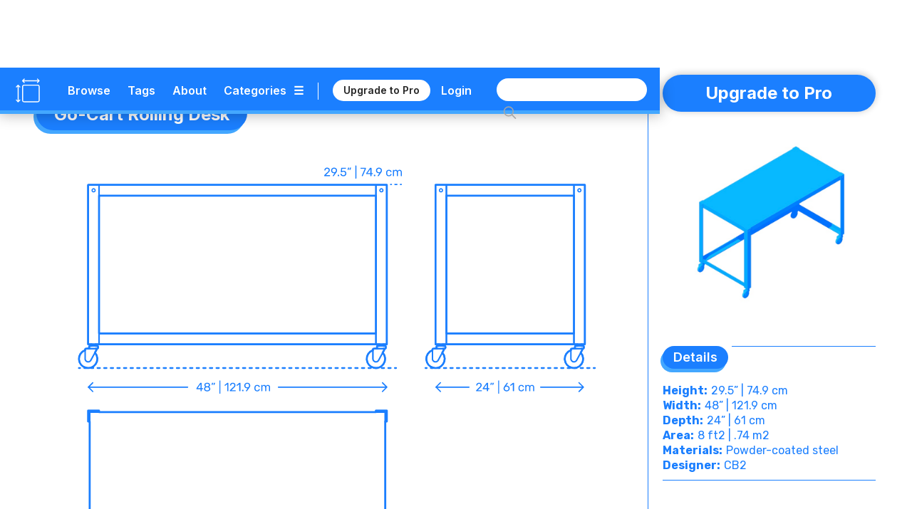

--- FILE ---
content_type: text/html; charset=utf-8
request_url: https://www.dimensions.com/element/go-cart-rolling-desk
body_size: 58206
content:
<!DOCTYPE html><!-- Last Published: Wed Jan 28 2026 02:31:39 GMT+0000 (Coordinated Universal Time) --><html data-wf-domain="www.dimensions.com" data-wf-page="5de5ddbfeee2059e1f41d024" data-wf-site="5b37b8e3f23df3a4846e507e" lang="en" data-wf-collection="5de5ddbfeee2055a4241cff6" data-wf-item-slug="go-cart-rolling-desk"><head><meta charset="utf-8"/><title>Go-Cart Rolling Desk Dimensions &amp; Drawings | Dimensions.com</title><meta content="The Go-Cart Rolling Desk has a light, sturdy mobile structure and is ideal for those on a tight budget. Its utilitarian design makes it work well in both the work office and home office. The desk is composed of steel with a white or black powder-coat finish beside having four industrial casters. The Go-Cart Rolling Desk has an overall height of 29.5” (74.9 cm), width of 48” (121.9 cm), and depth of 24” (61 cm)." name="description"/><meta content="Go-Cart Rolling Desk Dimensions &amp; Drawings | Dimensions.com" property="og:title"/><meta content="The Go-Cart Rolling Desk has a light, sturdy mobile structure and is ideal for those on a tight budget. Its utilitarian design makes it work well in both the work office and home office. The desk is composed of steel with a white or black powder-coat finish beside having four industrial casters. The Go-Cart Rolling Desk has an overall height of 29.5” (74.9 cm), width of 48” (121.9 cm), and depth of 24” (61 cm)." property="og:description"/><meta content="https://cdn.prod.website-files.com/5b44edefca321a1e2d0c2aa6/6063c3cf75da234c6f7dae51_Dimensions-Furniture-Desks-Go-Cart-Rolling-Desk-OG.jpg" property="og:image"/><meta content="Go-Cart Rolling Desk Dimensions &amp; Drawings | Dimensions.com" property="twitter:title"/><meta content="The Go-Cart Rolling Desk has a light, sturdy mobile structure and is ideal for those on a tight budget. Its utilitarian design makes it work well in both the work office and home office. The desk is composed of steel with a white or black powder-coat finish beside having four industrial casters. The Go-Cart Rolling Desk has an overall height of 29.5” (74.9 cm), width of 48” (121.9 cm), and depth of 24” (61 cm)." property="twitter:description"/><meta content="https://cdn.prod.website-files.com/5b44edefca321a1e2d0c2aa6/6063c3cf75da234c6f7dae51_Dimensions-Furniture-Desks-Go-Cart-Rolling-Desk-OG.jpg" property="twitter:image"/><meta property="og:type" content="website"/><meta content="summary_large_image" name="twitter:card"/><meta content="width=device-width, initial-scale=1" name="viewport"/><meta content="6lo4Xw7MmfdWoXxj2e0vNA4PdkkQkToO2qcie5fwvg" name="google-site-verification"/><link href="https://cdn.prod.website-files.com/5b37b8e3f23df3a4846e507e/css/dimensionscom.webflow.shared.1bfb887be.min.css" rel="stylesheet" type="text/css" integrity="sha384-G/uIe+gDkr6vAP0D1boc6vem6jPkgmXzYiWl//duaTBRz54r+f0RoY1/HgruUVlv" crossorigin="anonymous"/><link href="https://fonts.googleapis.com" rel="preconnect"/><link href="https://fonts.gstatic.com" rel="preconnect" crossorigin="anonymous"/><script src="https://ajax.googleapis.com/ajax/libs/webfont/1.6.26/webfont.js" type="text/javascript"></script><script type="text/javascript">WebFont.load({  google: {    families: ["Varela:400","Rubik:300,regular,italic,500,700,900","Inter:regular,600,700"]  }});</script><script type="text/javascript">!function(o,c){var n=c.documentElement,t=" w-mod-";n.className+=t+"js",("ontouchstart"in o||o.DocumentTouch&&c instanceof DocumentTouch)&&(n.className+=t+"touch")}(window,document);</script><link href="https://cdn.prod.website-files.com/5b37b8e3f23df3a4846e507e/5ed4c0908a312733f477a92c_Dimensions-Favicon.png" rel="shortcut icon" type="image/x-icon"/><link href="https://cdn.prod.website-files.com/5b37b8e3f23df3a4846e507e/5ed4c0c6c6c978d631e68bc2_Dimensions-Webclip.png" rel="apple-touch-icon"/><link href="rss.xml" rel="alternate" title="RSS Feed" type="application/rss+xml"/><meta name=”robots” content=”index” />

<!-- Google tag (gtag.js) -->
<script async src="https://www.googletagmanager.com/gtag/js?id=G-5C2DR2JYFX"></script>
<script>
  window.dataLayer = window.dataLayer || [];
  function gtag(){dataLayer.push(arguments);}
  gtag('js', new Date());

  gtag('config', 'G-5C2DR2JYFX');
</script>

<meta name="p:domain_verify" content="2a9fa34c76617584dea75e4ee5782ea9"/>

<!-- Memberstack webflow package -->
<script data-memberstack-app="app_clf6ehdez00ji0uni4ari1f12" src="https://static.memberstack.com/scripts/v1/memberstack.js" type="text/javascript"></script>


<!-- Color Highlight -->
<style>
    ::-moz-selection { /* Firefox */
        color: #ffffff;
        background: #CACFD2;
    }

    ::selection {
        color: #ffffff; 
        background: #CACFD2;
    }
</style>


<script src="https://s3.amazonaws.com/bryanmaddock.com/ads.js" type="text/javascript"></script>
<meta name="Googlebot-Image" content="index">

<script type="application/ld+json">
{ 
	"@context" : "https://schema.org",
  "@type" : "Website",
  "url" : "https://www.dimensions.com",
  "name" : "Dimensions.com",
  "copyrightYear" : "2020",
  "copyrightHolder" : [
    { "@type" : "Organization",
      "url" : "https://www.dimensions.com",
      "name" : "Dimensions.com",
      "contactPoint" : [
        { "@type" : "ContactPoint",
          "url" : "https://www.dimensions.com",
          "email" : "info@dimensions.com",
          "contactType" : "customer service"
        }
      ]
    }
  ]
}
</script>

<script type="application/ld+json">
{
  "@context" : "http://schema.org",
  "@type" : "Dataset",
    "name" : "Go-Cart Rolling Desk Drawings & Dimensions",
    "description" : "The Go-Cart Rolling Desk has a light, sturdy mobile structure and is ideal for those on a tight budget. Its utilitarian design makes it work well in both the work office and home office. The desk is composed of steel with a white or black powder-coat finish beside having four industrial casters.",
		"distribution" : "",
    "sourceOrganization" : "Dimensions.com"
}
</script>

<script type="application/ld+json">
{
  "@context" : "https://schema.org",
  "@type" : "ImageObject",
    "image" : "",
      "representativeOfPage" : "True",
      "caption" : "",
			"encodingFormat" : "image/svg+xml",
			"width" : {
        "@type": "QuantitativeValue",
        "value": "1000"
      },
    "thumbnail" : "https://cdn.prod.website-files.com/5b44edefca321a1e2d0c2aa6/6063c3cf75da234c6f7dae51_Dimensions-Furniture-Desks-Go-Cart-Rolling-Desk-OG.jpg",
    "creator" : "Dimensions.com"
}
</script>

<script type="application/ld+json">
{
  "@context" : "https://schema.org",
  "@type" : "ImageObject",
    "image" : "https://cdn.prod.website-files.com/5b44edefca321a1e2d0c2aa6/6063c3d9a5870e1b8a271e0c_Dimensions-Furniture-Desks-Go-Cart-Rolling-Desk-Dimensions.svg",
      "representativeOfPage" : "False",
      "caption" : "Set of dimensioned drawings of the Go-Cart Rolling Desk labeled with height, width, and length in plan and elevation",
			"encodingFormat" : "image/svg+xml",
			"width" : {
        "@type": "QuantitativeValue",
        "value": "1000"
      },
    "creator" : "Dimensions.com"
}
</script>

<script type="application/ld+json">
{
  "@context" : "https://schema.org",
  "@type" : "ImageObject",
    "image" : "",
      "representativeOfPage" : "False",
      "caption" : "",
			"encodingFormat" : "image/svg+xml",
			"width" : {
        "@type": "QuantitativeValue",
        "value": "1000"
      },
    "creator" : "Dimensions.com"
}
</script>

<script type="application/ld+json">
{
  "@context" : "https://schema.org",
  "@type" : "ImageObject",
    "image" : "",
      "representativeOfPage" : "False",
			"encodingFormat" : "image/svg+xml",
			"width" : {
        "@type": "QuantitativeValue",
        "value": "1000"
      },
      "caption" : "",
    "creator" : "Dimensions.com"
}
</script>


<script type="application/ld+json">
{ 
	"@context" : "https://schema.org",
  "@type" : "QAPage",
	"mainEntity" : [
    { "@type" : "Question",
      "text" : "",
			"name" : "",
			"answerCount" : "1",
			"author" : "Dimensions.com",
			"dateCreated" : "Apr 01, 2021",
      "acceptedAnswer" : [
        { "@type" : "Answer",
					"Name" : "",
          "text" : "",
          "dateCreated" : "Apr 01, 2021",
          "author" : "Dimensions.com",
          "upvoteCount" : "1",
          "url" : "https://www.dimensions.com"
        }
      ]
    }
  ]
}
</script>

<script type="application/ld+json">
{ 
	"@context" : "https://schema.org",
  "@type" : "QAPage",
	"mainEntity" : [
    { "@type" : "Question",
      "text" : "",
			"name" : "",
			"answerCount" : "1",
			"author" : "Dimensions.com",
			"dateCreated" : "Apr 01, 2021",
      "acceptedAnswer" : [
        { "@type" : "Answer",
					"Name" : "",
          "text" : "",
          "dateCreated" : "Apr 01, 2021",
          "author" : "Dimensions.com",
          "upvoteCount" : "1",
          "url" : "https://www.dimensions.com"
        }
      ]
    }
  ]
}
</script>

<script type="application/ld+json">
{ 
	"@context" : "https://schema.org",
  "@type" : "QAPage",
	"mainEntity" : [
    { "@type" : "Question",
      "text" : "",
			"name" : "",
			"answerCount" : "1",
			"author" : "Dimensions.com",
			"dateCreated" : "Apr 01, 2021",
      "acceptedAnswer" : [
        { "@type" : "Answer",
					"Name" : "",
          "text" : "",
          "dateCreated" : "Apr 01, 2021",
          "author" : "Dimensions.com",
          "upvoteCount" : "1",
          "url" : "https://www.dimensions.com"
        }
      ]
    }
  ]
}
</script><script type="text/javascript">window.__WEBFLOW_CURRENCY_SETTINGS = {"currencyCode":"USD","symbol":"$","decimal":".","fractionDigits":2,"group":",","template":"{{wf {\"path\":\"symbol\",\"type\":\"PlainText\"} }} {{wf {\"path\":\"amount\",\"type\":\"CommercePrice\"} }} {{wf {\"path\":\"currencyCode\",\"type\":\"PlainText\"} }}","hideDecimalForWholeNumbers":false};</script></head><body class="body"><header class="header-wrapper" data-ix="header-fade-slide-down"><div style="background-color:#1b7fff" class="header-navigation-wrapper"><div class="header-navigation"><div class="header-logo-wrapper"><a href="/?r=0" class="header-logo w-inline-block" data-ix="hover-logo"><img src="https://cdn.prod.website-files.com/5b37b8e3f23df3a4846e507e/5ecbfd34572321ee0c3c86ae_Dimensions-Icon.svg" alt="Dimensions.com logo" class="icon"/></a><a href="/?r=0" class="wordmark-link-wrapper w-inline-block"><div class="header-wordmark">Dimensions.com</div></a></div><div class="header-navigation-right-wrapper"><div class="header-link-wrapper"><div class="header-tools-wrapper"><a href="/browse" class="header-link-text">Browse</a><a href="/tags" class="header-link-text tags">Tags</a><a href="/about" class="header-link-text">About</a><a data-w-id="18b7fcad-bb22-df22-3cb9-8eb34b852e1f" href="#" class="category-dropdown-full-button w-inline-block"><div class="header-link-text category w-hidden-small w-hidden-tiny">Categories</div><div class="header-link-text icon w-hidden-small w-hidden-tiny">☰</div></a><a data-w-id="18b7fcad-bb22-df22-3cb9-8eb34b852e24" href="#" class="category-dropdown-mobile w-inline-block"><div class="header-link-text icon">☰</div></a></div><div class="header-user-wrapper"><div class="header-vert-break"></div><a href="/users/pricing" data-ms-content="!members" class="header-signup" data-ix="hover-button">Upgrade to Pro</a><a href="/users/pricing" data-ms-content="no-plans" class="header-signup" data-ix="hover-button">Renew Pro</a><a href="https://fantasticoffense.typeform.com/to/e8KFCrzC" ms-hide="pro" target="_blank" class="header-signup feedback" data-ix="hover-button">We&#x27;d love your feedback</a><a href="/users/login" data-ms-content="!members" class="header-link-text off user">Login</a><a data-ms-modal="profile" href="#" class="header-icon w-inline-block" data-ix="hover-logo"><img src="https://cdn.prod.website-files.com/5b37b8e3f23df3a4846e507e/5ecc5b9534031cbb4f14e787_Dimensions-Icon-User.svg" alt="" class="user-icon"/></a></div></div><div class="search-wrapper"><form action="/search" class="search w-clearfix w-form"><input class="search-input home w-input" maxlength="256" name="query" placeholder="" type="search" id="search" required=""/><input type="submit" class="search-button home w-button" value=" "/></form></div></div></div></div><div style="background-color:#43a7ff" class="header-dropdown-wrapper"><div class="header-dropdown"><div class="header-dropdown-content"><a href="/classifications/humans" class="header-dropdown-link">Humans</a><a href="/classifications/animals" class="header-dropdown-link">animals</a><a href="/classifications/plants" class="header-dropdown-link">Plants</a><a href="/classifications/objects" class="header-dropdown-link">Objects</a><a href="/classifications/furniture" class="header-dropdown-link">Furniture</a><a href="/classifications/fixtures" class="header-dropdown-link">Fixtures</a><a href="/classifications/layouts" class="header-dropdown-link">Layouts</a><a href="/classifications/buildings" class="header-dropdown-link">Buildings</a><a href="/classifications/transport" class="header-dropdown-link">Transport</a><a href="/classifications/sports" class="header-dropdown-link">Sports</a><a href="/classifications/digital" class="header-dropdown-link">Digital</a><a href="/classifications/pop-culture" class="header-dropdown-link">Pop Culture</a></div></div></div></header><div style="background-color:#1b7fff" class="header-mobile-wrapper"><div class="nav-mobile"><a data-w-id="7e5e86bd-3ec7-ea4e-6630-56f8851f7a92" href="#" class="nav-close-button w-button">X</a><div class="nav-user-wrapper"><div class="header-logo-wrapper"><a href="/?r=0" class="header-logo w-inline-block" data-ix="hover-logo"><img src="https://cdn.prod.website-files.com/5b37b8e3f23df3a4846e507e/5ecbfd34572321ee0c3c86ae_Dimensions-Icon.svg" alt="Dimensions.com logo" class="icon"/></a><div class="header-wordmark">Dimensions.com</div></div></div><div class="nav-wrapper"><div class="search-wrapper mobile"><form action="/search" class="search mobile w-form"><input class="search-input home mobile w-input" maxlength="256" name="query" placeholder="" type="search" id="search" required=""/><input type="submit" class="search-button home mobile w-button" value=" "/></form></div><div class="nav-link-wrapper"><a href="/users/login" data-ms-content="!members" class="nav-link-text left">Login</a><a href="#" data-ms-modal="profile" class="nav-link-text">Account</a><a href="/users/pricing" class="nav-link-text">Pro</a><a href="/about" class="nav-link-text">About</a></div><div class="divider-split-full mobile-nav" data-ix="scroll-appear"></div><div class="nav-category-wrapper"><div class="nav-list-column"><a href="/classifications/humans" class="nav-category-text">Humans</a><a href="/classifications/animals" class="nav-category-text">Animals</a><a href="/classifications/plants" class="nav-category-text">Plants</a><a href="/classifications/objects" class="nav-category-text">Objects</a></div><div class="nav-list-column"><a href="/classifications/furniture" class="nav-category-text">Furniture</a><a href="/classifications/fixtures" class="nav-category-text">Fixtures</a><a href="/classifications/layouts" class="nav-category-text">Layouts</a><a href="/classifications/buildings" class="nav-category-text">Buildings</a></div><div class="nav-list-column"><a href="/classifications/transport" class="nav-category-text">Transport</a><a href="/classifications/sports" class="nav-category-text">Sports</a><a href="/classifications/digital" class="nav-category-text">Digital</a><a href="/classifications/pop-culture" class="nav-category-text">Pop Culture</a></div></div><div class="divider-split-full mobile-nav" data-ix="scroll-appear"></div><div class="nav-link-wrapper"><a href="/browse" class="nav-link-text left">Browse</a><a href="/tags" class="nav-link-text">Tags</a><a href="/conversion-calculator" class="nav-link-text">Convert</a></div></div></div></div><div class="empty-filler"></div><div class="content-wrapper"><main class="section-wrapper horizontal" data-ix="title-fade-slide-in"><div style="border-color:#1b7fff" class="section-content-left-wrapper"><div class="section-content-left-left-column-wrapper"><div class="content-header-wrapper element bubble"><div class="content-header-link-wrapper bubble"><a style="color:#1b7fff" href="/classifications/furniture" class="text-category-subtitle">Furniture</a><div style="color:#1b7fff" class="text-category-subtitle spacer">&gt;</div><a style="color:#1b7fff" href="/collection/desks-work-tables" class="text-category-subtitle">Desks &amp; Work Tables</a></div><div style="background-color:#1b7fff" class="title-header-wrapper-bubble"><h1 class="text-page-title white">Go-Cart Rolling Desk</h1></div><div style="background-color:#43a7ff" class="title-header-wrapper-bubble shadow"><h1 class="text-page-title white">Go-Cart Rolling Desk</h1></div></div><div class="intro-featured-wrapper w-condition-invisible" data-ix="title-fade-slide-in"><div class="featured-img-wrapper"><img width="665" alt="" src="" class="content-img w-dyn-bind-empty"/><img width="665" alt="" src="https://cdn.prod.website-files.com/5b44edefca321a1e2d0c2aa6/6063c3d7f2ded752757c1394_Dimensions-Furniture-Desks-Go-Cart-Rolling-Desk-Icon.svg" class="content-img w-condition-invisible"/></div><div class="section-main-wrapper"><div class="section-main-header-wrapper"><div class="section-main-subtitle-wrapper"><div style="background-color:#1b7fff" class="section-main-subtitle-bubble">Description</div><div style="background-color:#43a7ff" class="section-main-subtitle-bubble shadow-main">Description</div></div><div style="background-color:#1b7fff" class="divider-split-full side bubble"></div></div><div style="color:#1b7fff" class="section-description w-richtext"><p>The Go-Cart Rolling Desk has a light, sturdy mobile structure and is ideal for those on a tight budget. Its utilitarian design makes it work well in both the work office and home office. The desk is composed of steel with a white or black powder-coat finish beside having four industrial casters and two locks.</p></div></div><div class="section-main-wrapper"><div class="section-main-header-wrapper"><div class="section-main-subtitle-wrapper"><div style="background-color:#1b7fff" class="section-main-subtitle-bubble">Dimensions &amp; Sizes</div><div style="background-color:#43a7ff" class="section-main-subtitle-bubble shadow-main">Dimensions &amp; Sizes</div></div><div style="background-color:#1b7fff" class="divider-split-full side bubble"></div></div><p style="color:#1b7fff" class="section-description">The Go-Cart Rolling Desk has an overall height of 29.5” (74.9 cm), width of 48” (121.9 cm), and depth of 24” (61 cm).</p><div class="guide-dimensions-wrapper"><div style="color:#1b7fff" class="guide-dimensions-list-wrapper w-dyn-list"><div class="empty-invisible w-dyn-empty"></div></div></div></div></div><div class="element-hero-wrapper" data-ix="scroll-appear"><div class="hero-image-3-wrapper"><img alt="Set of dimensioned drawings of the Go-Cart Rolling Desk labeled with height, width, and length in plan and elevation" src="https://cdn.prod.website-files.com/5b44edefca321a1e2d0c2aa6/6063c3d9a5870e1b8a271e0c_Dimensions-Furniture-Desks-Go-Cart-Rolling-Desk-Dimensions.svg" class="element-hero-1-column-image"/></div><div class="section-main-header-wrapper"><div class="section-main-subtitle-wrapper"><div style="background-color:#1b7fff" class="section-main-subtitle-bubble">Description</div><div style="background-color:#43a7ff" class="section-main-subtitle-bubble shadow-main">Description</div></div><div style="background-color:#1b7fff" class="divider-split-full side bubble"></div></div><div style="color:#1b7fff" class="section-description w-richtext"><p>The Go-Cart Rolling Desk has a light, sturdy mobile structure and is ideal for those on a tight budget. Its utilitarian design makes it work well in both the work office and home office. The desk is composed of steel with a white or black powder-coat finish beside having four industrial casters and two locks.</p></div><div class="section-main-header-wrapper"><div class="section-main-subtitle-wrapper"><div style="background-color:#1b7fff" class="section-main-subtitle-bubble">Dimensions &amp; Sizes</div><div style="background-color:#43a7ff" class="section-main-subtitle-bubble shadow-main">Dimensions &amp; Sizes</div></div><div style="background-color:#1b7fff" class="divider-split-full side bubble"></div></div><p style="color:#1b7fff" class="section-description">The Go-Cart Rolling Desk has an overall height of 29.5” (74.9 cm), width of 48” (121.9 cm), and depth of 24” (61 cm).</p><div class="guide-dimensions-wrapper"><div class="guide-dimensions-list-wrapper w-dyn-list"><div class="empty-invisible w-dyn-empty"></div></div><div style="background-color:#1b7fff" class="divider-split-full hide w-condition-invisible"></div><div style="background-color:#1b7fff" class="divider-split-full w-condition-invisible"></div></div><div class="hero-image-3-wrapper w-condition-invisible"><div style="background-color:#1b7fff" class="divider-split-full"></div><img alt="" src="" class="element-hero-1-column-image w-dyn-bind-empty"/></div></div></div><div id="w-node-_5540a6e9-d2f7-4385-f9a0-00f22219bc87-1f41d024" style="border-color:#1b7fff" class="section-content-left-right-column-wrapper"><div class="hero-image-3-wrapper"><div style="background-color:#1b7fff" class="divider-split-full hide w-condition-invisible"></div><img alt="" src="" class="element-hero-1-column-image w-dyn-bind-empty"/></div><div style="background-color:#1b7fff" class="divider-split-full element w-condition-invisible"></div><img alt="" src="" class="element-hero-1-column-image w-dyn-bind-empty"/><div class="content-3d-wrapper" data-ix="scroll-appear"><div class="section-main-wrapper"><div class="section-main-header-wrapper"><div class="section-main-subtitle-wrapper"><div style="background-color:#1b7fff" class="section-main-subtitle-bubble">3D Model</div><div style="background-color:#43a7ff" class="section-main-subtitle-bubble shadow-main">3D Model</div></div><div style="background-color:#1b7fff" class="divider-split-full side bubble"></div></div></div><figure class="_3d-viewer"><div id="3d-model" class="_3d-embed w-embed w-iframe"><iframe allowfullscreen webkitallowfullscreen width="100%" height="auto" frameborder="0" seamless src="https://p3d.in/e/RlrqM+spin+shading,dl,help,share,spin,link,border-hidden"></iframe></div></figure></div><div style="color:#1b7fff" class="content-questions-wrapper" data-ix="scroll-appear"><div class="section-main-wrapper"><div class="section-main-header-wrapper questions"><div class="section-main-subtitle-wrapper"><div style="background-color:#1b7fff" class="section-main-subtitle-bubble">Common Questions</div><div style="background-color:#43a7ff" class="section-main-subtitle-bubble shadow-main">Common Questions</div></div><div style="background-color:#1b7fff" class="divider-split-full side bubble"></div></div></div><div class="questions-upper-wrapper"><div class="questions-group-main-wrapper w-condition-invisible"><div class="question-answer-wrapper w-condition-invisible"><div class="question-wrapper"><div style="color:#1b7fff" class="questions-text w-dyn-bind-empty"></div></div><div class="section-description-light w-condition-invisible w-dyn-bind-empty"></div></div><div class="question-answer-wrapper w-condition-invisible"><div class="question-wrapper"><div style="color:#1b7fff" class="questions-text w-dyn-bind-empty"></div></div><div class="section-description-light w-condition-invisible w-dyn-bind-empty"></div></div><div class="question-answer-wrapper w-condition-invisible"><div class="question-wrapper"><div style="color:#1b7fff" class="questions-text w-dyn-bind-empty"></div></div><div class="section-description-light w-condition-invisible w-dyn-bind-empty"></div></div></div></div><div class="questions-related-wrapper"><div class="questions-related-list-wrapper w-dyn-list"><div role="list" class="questions-related-list w-dyn-items"><div role="listitem" class="questions-related-item w-dyn-item"><div style="color:#1b7fff" class="questions-related-item-wrapper"><a data-w-id="b71954a0-5efd-ab4e-b7cb-058c5e87f2e3" style="color:#1b7fff;border-color:#1b7fff" href="#" class="questions-related-section-button w-inline-block w-condition-invisible"><div class="questions-text-title w-embed">Desks &amp; Work Tables</div><div class="section-open-button">+</div></a><a data-w-id="540b38b2-136a-b72f-d96d-8284cdad20ec" style="color:#1b7fff;border-color:#1b7fff" href="#" class="questions-related-section-button open w-inline-block"><div class="questions-text-title w-embed">Desks &amp; Work Tables</div><div class="section-open-button open">+</div></a><div data-w-id="c74d1715-45dd-e132-7dbf-424ca9b928b6" class="questions-group-wrapper open"><div style="color:#1b7fff" class="question-answer-wrapper top"><div class="questions-text">How tall is a typical desk?</div><div class="section-description-light">Desks have an average work surface height between 28”-30” (71-76 cm) from the floor.</div></div><div style="color:#1b7fff" class="question-answer-wrapper"><div class="questions-text">How big is a desk?</div><div class="section-description-light">Desks are designed with a range of styles and sizes with common overall widths between 30”-60” (76-152 cm) and depths between 20”-36” (51-91 cm).</div></div><div style="color:#1b7fff" class="question-answer-wrapper"><div class="questions-text">What is the seat height of a desk chair?</div><div class="section-description-light">Desk chairs, or office chairs, have seat heights that vary between users with standard seat heights that range from 16”-21” (41-53 cm).</div></div></div><div data-w-id="3a3c0c61-edf7-dc7e-c503-5177a0c052f5" class="questions-group-wrapper"><div style="color:#1b7fff" class="question-answer-wrapper top"><div class="questions-text">How tall is a typical desk?</div><div class="section-description-light">Desks have an average work surface height between 28”-30” (71-76 cm) from the floor.</div></div><div style="color:#1b7fff" class="question-answer-wrapper"><div class="questions-text">How big is a desk?</div><div class="section-description-light">Desks are designed with a range of styles and sizes with common overall widths between 30”-60” (76-152 cm) and depths between 20”-36” (51-91 cm).</div></div><div style="color:#1b7fff"><div class="questions-text">What is the seat height of a desk chair?</div><div class="section-description-light">Desk chairs, or office chairs, have seat heights that vary between users with standard seat heights that range from 16”-21” (41-53 cm).</div></div></div></div></div><div role="listitem" class="questions-related-item w-dyn-item"><div style="color:#1b7fff" class="questions-related-item-wrapper"><a data-w-id="b71954a0-5efd-ab4e-b7cb-058c5e87f2e3" style="color:#1b7fff;border-color:#1b7fff" href="#" class="questions-related-section-button w-inline-block"><div class="questions-text-title w-embed">Office &amp; Education Furniture</div><div class="section-open-button">+</div></a><a data-w-id="540b38b2-136a-b72f-d96d-8284cdad20ec" style="color:#1b7fff;border-color:#1b7fff" href="#" class="questions-related-section-button open w-inline-block w-condition-invisible"><div class="questions-text-title w-embed">Office &amp; Education Furniture</div><div class="section-open-button open">+</div></a><div data-w-id="c74d1715-45dd-e132-7dbf-424ca9b928b6" class="questions-group-wrapper open w-condition-invisible"><div style="color:#1b7fff" class="question-answer-wrapper top"><div class="questions-text">How do you arrange office furniture?</div><div class="section-description-light">Office furniture arrangement can affect storage space and efficiency. U-shaped layouts increase privacy, offer a large working surface, and are made by connecting 2 office desks and two credenzas. L-shaped layouts are the most economical office layout and are made by connecting a desk or credenza with a return. Open space layouts are fit for executive offices can be created with two desks.</div></div><div style="color:#1b7fff" class="question-answer-wrapper"><div class="questions-text">How does furniture design affect student focus and learning outcomes?</div><div class="section-description-light">Furniture design directly influences student focus and learning by shaping comfort, posture, and engagement. Ergonomic chairs and adjustable desks reduce fatigue, while flexible layouts encourage collaboration and movement. Natural materials, good lighting, and acoustic control create calm, inviting spaces. Well-designed furniture supports attention, creativity, and participation—turning classrooms into active environments that adapt to diverse learning styles.</div></div><div style="color:#1b7fff" class="question-answer-wrapper"><div class="questions-text">What is the difference between traditional and flexible learning furniture?</div><div class="section-description-light">Traditional learning furniture is fixed, uniform, and often arranged in rows, emphasizing structure and teacher-centered instruction. Flexible learning furniture is mobile, adjustable, and modular, designed to support collaboration, group work, and changing activities. It allows students to move easily, reconfigure layouts, and engage more actively, reflecting modern, student-centered approaches to teaching and adaptable classroom environments.</div></div></div><div data-w-id="3a3c0c61-edf7-dc7e-c503-5177a0c052f5" class="questions-group-wrapper"><div style="color:#1b7fff" class="question-answer-wrapper top"><div class="questions-text">How do you arrange office furniture?</div><div class="section-description-light">Office furniture arrangement can affect storage space and efficiency. U-shaped layouts increase privacy, offer a large working surface, and are made by connecting 2 office desks and two credenzas. L-shaped layouts are the most economical office layout and are made by connecting a desk or credenza with a return. Open space layouts are fit for executive offices can be created with two desks.</div></div><div style="color:#1b7fff" class="question-answer-wrapper"><div class="questions-text">How does furniture design affect student focus and learning outcomes?</div><div class="section-description-light">Furniture design directly influences student focus and learning by shaping comfort, posture, and engagement. Ergonomic chairs and adjustable desks reduce fatigue, while flexible layouts encourage collaboration and movement. Natural materials, good lighting, and acoustic control create calm, inviting spaces. Well-designed furniture supports attention, creativity, and participation—turning classrooms into active environments that adapt to diverse learning styles.</div></div><div style="color:#1b7fff"><div class="questions-text">What is the difference between traditional and flexible learning furniture?</div><div class="section-description-light">Traditional learning furniture is fixed, uniform, and often arranged in rows, emphasizing structure and teacher-centered instruction. Flexible learning furniture is mobile, adjustable, and modular, designed to support collaboration, group work, and changing activities. It allows students to move easily, reconfigure layouts, and engage more actively, reflecting modern, student-centered approaches to teaching and adaptable classroom environments.</div></div></div></div></div><div role="listitem" class="questions-related-item w-dyn-item"><div style="color:#1b7fff" class="questions-related-item-wrapper"><a data-w-id="b71954a0-5efd-ab4e-b7cb-058c5e87f2e3" style="color:#1b7fff;border-color:#1b7fff" href="#" class="questions-related-section-button w-inline-block"><div class="questions-text-title w-embed">Tables &amp; Desks</div><div class="section-open-button">+</div></a><a data-w-id="540b38b2-136a-b72f-d96d-8284cdad20ec" style="color:#1b7fff;border-color:#1b7fff" href="#" class="questions-related-section-button open w-inline-block w-condition-invisible"><div class="questions-text-title w-embed">Tables &amp; Desks</div><div class="section-open-button open">+</div></a><div data-w-id="c74d1715-45dd-e132-7dbf-424ca9b928b6" class="questions-group-wrapper open w-condition-invisible"><div style="color:#1b7fff" class="question-answer-wrapper top"><div class="questions-text">How tall is a typical table?</div><div class="section-description-light">A typical kitchen table is between 28 and 30 inches (71.1 – 76.2 cm) tall. The exact height of a table typically depends on its style, function, and type of chair that goes with it. Bar style tables are generally either 36 inches (91.4 cm) tall or the full bar height of 42 inches (106.6 cm) above the ground.</div></div><div style="color:#1b7fff" class="question-answer-wrapper"><div class="questions-text">What does it mean to ‘bring something to the table’?</div><div class="section-description-light">The saying ‘to bring something to the table’ means that someone can provide something that will be a benefit or contribution to the conversation. Someone who ‘brings something to the table’ can provide something that will improve the condition of the other person or group, essentially making their life better than it was before. </div></div><div style="color:#1b7fff" class="question-answer-wrapper"><div class="questions-text">How do you refinish a table?</div><div class="section-description-light">Start to refinish a table by sanding all surfaces being sure to remove any stains. Wipe away sanding dust and apply a stain with a brush following the direction of the wood’s grain. Apply at least 2 coats of stains, sanding between each coat. Finish the table by applying a polyurethane coat after the stain is dry.</div></div></div><div data-w-id="3a3c0c61-edf7-dc7e-c503-5177a0c052f5" class="questions-group-wrapper"><div style="color:#1b7fff" class="question-answer-wrapper top"><div class="questions-text">How tall is a typical table?</div><div class="section-description-light">A typical kitchen table is between 28 and 30 inches (71.1 – 76.2 cm) tall. The exact height of a table typically depends on its style, function, and type of chair that goes with it. Bar style tables are generally either 36 inches (91.4 cm) tall or the full bar height of 42 inches (106.6 cm) above the ground.</div></div><div style="color:#1b7fff" class="question-answer-wrapper"><div class="questions-text">What does it mean to ‘bring something to the table’?</div><div class="section-description-light">The saying ‘to bring something to the table’ means that someone can provide something that will be a benefit or contribution to the conversation. Someone who ‘brings something to the table’ can provide something that will improve the condition of the other person or group, essentially making their life better than it was before. </div></div><div style="color:#1b7fff"><div class="questions-text">How do you refinish a table?</div><div class="section-description-light">Start to refinish a table by sanding all surfaces being sure to remove any stains. Wipe away sanding dust and apply a stain with a brush following the direction of the wood’s grain. Apply at least 2 coats of stains, sanding between each coat. Finish the table by applying a polyurethane coat after the stain is dry.</div></div></div></div></div><div role="listitem" class="questions-related-item w-dyn-item"><div style="color:#1b7fff" class="questions-related-item-wrapper"><a data-w-id="b71954a0-5efd-ab4e-b7cb-058c5e87f2e3" style="color:#1b7fff;border-color:#1b7fff" href="#" class="questions-related-section-button w-inline-block"><div class="questions-text-title w-embed">CB2</div><div class="section-open-button">+</div></a><a data-w-id="540b38b2-136a-b72f-d96d-8284cdad20ec" style="color:#1b7fff;border-color:#1b7fff" href="#" class="questions-related-section-button open w-inline-block w-condition-invisible"><div class="questions-text-title w-embed">CB2</div><div class="section-open-button open">+</div></a><div data-w-id="c74d1715-45dd-e132-7dbf-424ca9b928b6" class="questions-group-wrapper open w-condition-invisible"><div style="color:#1b7fff" class="question-answer-wrapper top"><div class="questions-text">What furniture items is CB2 most known for?</div><div class="section-description-light">CB2 is renowned for its modern, edgy furniture that caters to urban living. They are particularly known for their sleek sofas, minimalist coffee tables, and versatile modular storage solutions. Additionally, CB2&#x27;s eclectic mix of lighting fixtures, compact dining sets, and innovative decor pieces have made it a favorite among contemporary design enthusiasts seeking a chic yet functional aesthetic.</div></div><div style="color:#1b7fff" class="question-answer-wrapper"><div class="questions-text">In what ways does CB2&#x27;s furniture cater specifically to urban living environments?</div><div class="section-description-light">CB2&#x27;s furniture caters to urban living by offering compact, multifunctional pieces that maximize space. Their designs often feature sleek profiles, modular configurations, and storage solutions tailored for smaller footprints. Aesthetically, the contemporary and eclectic styles resonate with urban sensibilities, making it easier for city dwellers to achieve a chic yet practical interior.</div></div><div style="color:#1b7fff" class="question-answer-wrapper"><div class="questions-text">What is the difference between CB2 and Crate &amp; Barrel?</div><div class="section-description-light">Crate &amp; Barrel and CB2 are both owned by the same parent company but target different audiences. Crate &amp; Barrel offers a broader range of home furnishings with a more classic, timeless aesthetic. In contrast, CB2 caters to a younger, urban demographic, emphasizing modern, contemporary designs with a trendier edge.</div></div></div><div data-w-id="3a3c0c61-edf7-dc7e-c503-5177a0c052f5" class="questions-group-wrapper"><div style="color:#1b7fff" class="question-answer-wrapper top"><div class="questions-text">What furniture items is CB2 most known for?</div><div class="section-description-light">CB2 is renowned for its modern, edgy furniture that caters to urban living. They are particularly known for their sleek sofas, minimalist coffee tables, and versatile modular storage solutions. Additionally, CB2&#x27;s eclectic mix of lighting fixtures, compact dining sets, and innovative decor pieces have made it a favorite among contemporary design enthusiasts seeking a chic yet functional aesthetic.</div></div><div style="color:#1b7fff" class="question-answer-wrapper"><div class="questions-text">In what ways does CB2&#x27;s furniture cater specifically to urban living environments?</div><div class="section-description-light">CB2&#x27;s furniture caters to urban living by offering compact, multifunctional pieces that maximize space. Their designs often feature sleek profiles, modular configurations, and storage solutions tailored for smaller footprints. Aesthetically, the contemporary and eclectic styles resonate with urban sensibilities, making it easier for city dwellers to achieve a chic yet practical interior.</div></div><div style="color:#1b7fff"><div class="questions-text">What is the difference between CB2 and Crate &amp; Barrel?</div><div class="section-description-light">Crate &amp; Barrel and CB2 are both owned by the same parent company but target different audiences. Crate &amp; Barrel offers a broader range of home furnishings with a more classic, timeless aesthetic. In contrast, CB2 caters to a younger, urban demographic, emphasizing modern, contemporary designs with a trendier edge.</div></div></div></div></div></div></div></div></div><div class="detail-group-wrapper right"><div style="color:#1b7fff" class="related-wrapper" data-ix="scroll-appear"><div class="section-subtitle-header-wrapper"><div class="section-subtitle-wrapper"><div style="background-color:#1b7fff" class="section-subtitle-bubble">Related Collections</div><div style="background-color:#43a7ff" class="section-subtitle-bubble shadow">Related Collections</div></div><div style="background-color:#1b7fff" class="divider-split-full side bubble"></div></div><div class="downloads-icon-wrapper"><div class="related-tag-list-wrapper w-dyn-list"><div role="list" class="related-tag-list w-dyn-items"><div role="listitem" class="related-tag-item w-dyn-item"><a style="background-color:#43a7ff" href="/collection/desks-work-tables" class="tag-button w-button" data-ix="hover-button">Desks &amp; Work Tables</a></div><div role="listitem" class="related-tag-item w-dyn-item"><a style="background-color:#43a7ff" href="/collection/office-furniture-education-furniture" class="tag-button w-button" data-ix="hover-button">Office &amp; Education Furniture</a></div><div role="listitem" class="related-tag-item w-dyn-item"><a style="background-color:#43a7ff" href="/collection/tables-desks" class="tag-button w-button" data-ix="hover-button">Tables &amp; Desks</a></div><div role="listitem" class="related-tag-item w-dyn-item"><a style="background-color:#43a7ff" href="/collection/cb2" class="tag-button w-button" data-ix="hover-button">CB2</a></div></div></div></div></div><div style="color:#1b7fff" class="related-wrapper" data-ix="scroll-appear"><div class="section-subtitle-header-wrapper"><div class="section-subtitle-wrapper"><div style="background-color:#1b7fff" class="section-subtitle-bubble">Related Tags</div><div style="background-color:#43a7ff" class="section-subtitle-bubble shadow">Related Tags</div></div><div style="background-color:#1b7fff" class="divider-split-full side bubble"></div></div><div class="downloads-icon-wrapper"><div class="related-tag-list-wrapper w-dyn-list"><div role="list" class="related-tag-list w-dyn-items"><div role="listitem" class="related-tag-item w-dyn-item"><a href="/tags/offices" class="tag-button w-button" data-ix="hover-button">Offices</a></div><div role="listitem" class="related-tag-item w-dyn-item"><a href="/tags/schools" class="tag-button w-button" data-ix="hover-button">Schools</a></div></div></div></div></div><div style="color:#1b7fff" class="share-wrapper" data-ix="scroll-appear"><div class="section-subtitle-header-wrapper"><div class="section-subtitle-wrapper"><div style="background-color:#1b7fff" class="section-subtitle-bubble">Share</div><div style="background-color:#43a7ff" class="section-subtitle-bubble shadow">Share</div></div><div style="background-color:#1b7fff" class="divider-split-full side bubble"></div></div><div class="social-share-wrapper"><div style="background-color:#43a7ff" class="social-button-wrapper" data-ix="hover-button"><div class="social-embed w-embed"><a onclick="window.open(this.href, 'twitter-share','width=580,height=296');”

<a class="share-button twitter"

href="http://twitter.com/share?url=https://www.dimensions.com/element/go-cart-rolling-desk&via=dimensionscom" target="_blank">
<div><img src="https://cdn.prod.website-files.com/5b37b8e3f23df3a4846e507e/5b4e434e7f1484082cc931e4_DIMENSIONS_Social_Twitter.svg"></div>
</a></div></div><div style="background-color:#43a7ff" class="social-button-wrapper" data-ix="hover-button"><div class="social-embed w-embed"><a onclick="window.open(this.href, 'twitter-share','width=580,height=296');return false;”

<a class="share-button facebook"

href="https://www.facebook.com/sharer/sharer.php?u=https://www.dimensions.com/element/go-cart-rolling-desk" target="_blank">
<div><img src="https://cdn.prod.website-files.com/5b37b8e3f23df3a4846e507e/5b4e434d86ae4be2b1b05e79_DIMENSIONS_Social_Facebook.svg"></div>
</a></div></div><div style="background-color:#43a7ff" class="social-button-wrapper" data-ix="hover-button"><div class="social-embed w-embed"><a onclick="window.open(this.href, 'twitter-share','width=580,height=296');return false;”

<a class="share-button pinterest"

href="https://pinterest.com/pin/create/button/?url=https://www.dimensions.com/element/go-cart-rolling-desk" target="_blank">
<div><img src="https://cdn.prod.website-files.com/5b37b8e3f23df3a4846e507e/5b4e434e7c4ce9cd0a965f5d_DIMENSIONS_Social_Pinterest.svg"></div>
</a></div></div></div><div style="color:#1b7fff" class="page-contribution-info" data-ix="scroll-appear"><div class="text-info-wrapper"><div class="text-info-contribution">Text by </div><a style="color:#1b7fff" href="/team/derick-omondi" class="text-info-contribution-link">Derick</a></div><div class="text-info-wrapper update"><div class="text-info-contribution">Updated on</div><div class="text-info-contribution-link">April 1, 2021</div></div></div></div></div></div></div><div style="border-color:#1b7fff" class="section-content-right-wrapper" data-ix="scroll-appear"><div class="detail-group-pair"><div class="detail-group-wrapper side"><a data-ms-content="!members" style="background-color:#1b7fff" href="/users/pricing" class="signup-button-pro w-button" data-ix="hover-button">Upgrade to Pro</a><a data-ms-content="no-plans" style="background-color:#1b7fff" href="/users/pricing" class="signup-button-pro w-button" data-ix="hover-button">Renew Pro</a><div class="element-3d-icon-wrapper"><img src="https://cdn.prod.website-files.com/5b44edefca321a1e2d0c2aa6/60652e379a79290e87e50d69_Dimensions-Furniture-Desks-Go-Cart-Rolling-Desk-3D.jpg" loading="lazy" alt="3D model of the Go-Cart Rolling Desk viewed in perspective" sizes="100vw" srcset="https://cdn.prod.website-files.com/5b44edefca321a1e2d0c2aa6/60652e379a79290e87e50d69_Dimensions-Furniture-Desks-Go-Cart-Rolling-Desk-3D-p-500.jpeg 500w, https://cdn.prod.website-files.com/5b44edefca321a1e2d0c2aa6/60652e379a79290e87e50d69_Dimensions-Furniture-Desks-Go-Cart-Rolling-Desk-3D.jpg 750w" class="element-3d-icon"/><img src="https://cdn.prod.website-files.com/5b44edefca321a1e2d0c2aa6/6063c3d7f2ded752757c1394_Dimensions-Furniture-Desks-Go-Cart-Rolling-Desk-Icon.svg" loading="lazy" alt="Go-Cart Rolling Desk" class="element-3d-icon w-condition-invisible"/></div><div class="detail-content-wrapper"><div class="section-subtitle-header-wrapper"><div class="section-subtitle-wrapper"><div style="background-color:#1b7fff" class="section-subtitle-bubble">Details</div><div style="background-color:#43a7ff" class="section-subtitle-bubble shadow">Details</div></div><div style="background-color:#1b7fff" class="divider-full bubble"></div></div><h3 style="color:#1b7fff" class="detail-development-text w-condition-invisible">*Under Development*</h3><div class="detail-dimensions-wrapper"><div class="detail-text-item-wrapper"><div style="color:#1b7fff" class="detail-subtitle">Height:</div><div style="color:#1b7fff" class="detail-text">29.5” | 74.9 cm</div></div><div class="detail-text-item-wrapper"><div style="color:#1b7fff" class="detail-subtitle">Width:</div><div style="color:#1b7fff" class="detail-text">48” | 121.9 cm</div></div><div class="detail-text-item-wrapper"><div style="color:#1b7fff" class="detail-subtitle">Depth:</div><div style="color:#1b7fff" class="detail-text">24” | 61 cm</div></div><div class="detail-text-item-wrapper w-condition-invisible"><div style="color:#1b7fff" class="detail-subtitle">Length:</div><div style="color:#1b7fff" class="detail-text w-dyn-bind-empty"></div></div><div class="detail-text-item-wrapper w-condition-invisible"><div style="color:#1b7fff" class="detail-subtitle w-embed">:</div><div style="color:#1b7fff" class="detail-text w-dyn-bind-empty"></div></div><div class="detail-text-item-wrapper w-condition-invisible"><div style="color:#1b7fff" class="detail-subtitle w-embed">:</div><div style="color:#1b7fff" class="detail-text w-dyn-bind-empty"></div></div><div class="detail-text-item-wrapper w-condition-invisible"><div style="color:#1b7fff" class="detail-subtitle">Weight:</div><div style="color:#1b7fff" class="detail-text w-dyn-bind-empty"></div></div><div class="detail-text-item-wrapper"><div style="color:#1b7fff" class="detail-subtitle">Area:</div><div style="color:#1b7fff" class="detail-text">8 ft2 | .74 m2</div></div><div class="detail-text-item-wrapper w-condition-invisible"><div style="color:#1b7fff" class="detail-subtitle w-embed">:</div><div style="color:#1b7fff" class="detail-text w-dyn-bind-empty"></div></div></div><div style="color:#1b7fff" class="detail-text hero-detail w-condition-invisible w-dyn-bind-empty w-richtext"></div><div class="detail-text-item-wrapper"><div style="color:#1b7fff" class="detail-subtitle w-embed">Materials:</div><div style="color:#1b7fff" class="detail-text">Powder-coated steel</div></div><div class="detail-text-item-wrapper"><div style="color:#1b7fff" class="detail-subtitle w-embed">Designer:</div><div style="color:#1b7fff" class="detail-text">CB2</div></div><div class="detail-text-item-wrapper w-condition-invisible"><div style="color:#1b7fff" class="detail-subtitle w-embed">Year:</div><div style="color:#1b7fff" class="detail-text w-dyn-bind-empty"></div></div></div><div style="background-color:#1b7fff" class="divider-split-full side"></div><div class="support-text-wrapper" data-ix="scroll-appear"><div style="color:#1b7fff" class="detail-text w-richtext"><p>Drawings include:<br/>Go-Cart Rolling Desk front elevation, side, plan</p></div></div><div style="color:#1b7fff" class="link-wrapper" data-ix="scroll-appear"><div class="section-subtitle-header-wrapper"><div class="section-subtitle-wrapper"><div style="background-color:#1b7fff" class="section-subtitle-bubble">Links</div><div style="background-color:#43a7ff" class="section-subtitle-bubble shadow">Links</div></div><div style="background-color:#1b7fff" class="divider-split-full side bubble"></div></div><div class="text-group-wrapper"><div data-gatrack="Links,Clicked,Element" style="color:#1b7fff" class="detail-text w-richtext"><p><a href="https://www.cb2.com/go-cart-black-rolling-desk/s687884" target="_blank">CB2 - Go-Cart Rolling Desk</a></p></div><div data-gatrack="Links,Clicked,Element" class="detail-text w-richtext"><p><a href="https://en.wikipedia.org/wiki/Desk" target="_blank" data-rt-link-type="external">Wikipedia - Desk</a></p></div></div></div></div><div id="w-node-_2383379c-56d7-f943-890f-eb1ae5ccb768-1f41d024" style="border-color:#1b7fff" class="detail-group-wrapper right hide"><div style="color:#1b7fff" class="related-wrapper side" data-ix="scroll-appear"><div class="section-subtitle-header-wrapper"><div class="section-subtitle-wrapper"><div style="background-color:#1b7fff" class="section-subtitle-bubble">Related Collections</div><div style="background-color:#43a7ff" class="section-subtitle-bubble shadow">Related Collections</div></div><div style="background-color:#1b7fff" class="divider-split-full side bubble"></div></div><div class="downloads-icon-wrapper"><div class="related-tag-list-wrapper w-dyn-list"><div role="list" class="related-tag-list w-dyn-items"><div role="listitem" class="related-tag-item w-dyn-item"><a style="background-color:#43a7ff" href="/collection/desks-work-tables" class="tag-button w-button" data-ix="hover-button">Desks &amp; Work Tables</a></div><div role="listitem" class="related-tag-item w-dyn-item"><a style="background-color:#43a7ff" href="/collection/office-furniture-education-furniture" class="tag-button w-button" data-ix="hover-button">Office &amp; Education Furniture</a></div><div role="listitem" class="related-tag-item w-dyn-item"><a style="background-color:#43a7ff" href="/collection/tables-desks" class="tag-button w-button" data-ix="hover-button">Tables &amp; Desks</a></div><div role="listitem" class="related-tag-item w-dyn-item"><a style="background-color:#43a7ff" href="/collection/cb2" class="tag-button w-button" data-ix="hover-button">CB2</a></div></div></div></div></div><div style="color:#1b7fff" class="related-wrapper side" data-ix="scroll-appear"><div class="section-subtitle-header-wrapper"><div class="section-subtitle-wrapper"><div style="background-color:#1b7fff" class="section-subtitle-bubble">Related Tags</div><div style="background-color:#43a7ff" class="section-subtitle-bubble shadow">Related Tags</div></div><div style="background-color:#1b7fff" class="divider-split-full side bubble"></div></div><div class="downloads-icon-wrapper"><div class="related-tag-list-wrapper w-dyn-list"><div role="list" class="related-tag-list w-dyn-items"><div role="listitem" class="related-tag-item w-dyn-item"><a href="/tags/offices" class="tag-button w-button" data-ix="hover-button">Offices</a></div><div role="listitem" class="related-tag-item w-dyn-item"><a href="/tags/schools" class="tag-button w-button" data-ix="hover-button">Schools</a></div></div></div></div></div><div style="color:#1b7fff" class="share-wrapper" data-ix="scroll-appear"><div class="section-subtitle-header-wrapper"><div class="section-subtitle-wrapper"><div style="background-color:#1b7fff" class="section-subtitle-bubble">Share</div><div style="background-color:#43a7ff" class="section-subtitle-bubble shadow">Share</div></div><div style="background-color:#1b7fff" class="divider-split-full side bubble"></div></div><div class="social-share-wrapper"><div style="background-color:#43a7ff" class="social-button-wrapper" data-ix="hover-button"><div class="social-embed w-embed"><a onclick="window.open(this.href, 'twitter-share','width=580,height=296');”

<a class="share-button twitter"

href="http://twitter.com/share?url=https://www.dimensions.com/element/go-cart-rolling-desk&via=dimensionscom" target="_blank">
<div><img src="https://cdn.prod.website-files.com/5b37b8e3f23df3a4846e507e/5b4e434e7f1484082cc931e4_DIMENSIONS_Social_Twitter.svg"></div>
</a></div></div><div style="background-color:#43a7ff" class="social-button-wrapper" data-ix="hover-button"><div class="social-embed w-embed"><a onclick="window.open(this.href, 'twitter-share','width=580,height=296');return false;”

<a class="share-button facebook"

href="https://www.facebook.com/sharer/sharer.php?u=https://www.dimensions.com/element/go-cart-rolling-desk" target="_blank">
<div><img src="https://cdn.prod.website-files.com/5b37b8e3f23df3a4846e507e/5b4e434d86ae4be2b1b05e79_DIMENSIONS_Social_Facebook.svg"></div>
</a></div></div><div style="background-color:#43a7ff" class="social-button-wrapper" data-ix="hover-button"><div class="social-embed w-embed"><a onclick="window.open(this.href, 'twitter-share','width=580,height=296');return false;”

<a class="share-button pinterest"

href="https://pinterest.com/pin/create/button/?url=https://www.dimensions.com/element/go-cart-rolling-desk" target="_blank">
<div><img src="https://cdn.prod.website-files.com/5b37b8e3f23df3a4846e507e/5b4e434e7c4ce9cd0a965f5d_DIMENSIONS_Social_Pinterest.svg"></div>
</a></div></div></div><div style="color:#1b7fff" class="page-contribution-info" data-ix="scroll-appear"><div class="text-info-wrapper"><div class="text-info-contribution">Text by </div><a style="color:#1b7fff" href="/team/derick-omondi" class="text-info-contribution-link">Derick</a></div><div class="text-info-wrapper update"><div class="text-info-contribution">Updated on</div><div class="text-info-contribution-link">April 1, 2021</div></div></div></div><div class="related-wrapper navigation w-condition-invisible"><div class="section-subtitle-header-wrapper"><div class="section-subtitle-wrapper"><div style="background-color:#1b7fff" class="section-subtitle-bubble">Types</div><div style="background-color:#43a7ff" class="section-subtitle-bubble shadow">Types</div></div><div style="background-color:#1b7fff" class="divider-split-full"></div></div><div class="downloads-icon-wrapper navigation"><a style="color:#1b7fff" href="#type-1" class="detail-text w-condition-invisible w-dyn-bind-empty"></a><a style="color:#1b7fff" href="#type-2" class="detail-text w-condition-invisible w-dyn-bind-empty"></a><a style="color:#1b7fff" href="#type-3" class="detail-text w-condition-invisible w-dyn-bind-empty"></a><a style="color:#1b7fff" href="#type-4" class="detail-text w-condition-invisible w-dyn-bind-empty"></a><a style="color:#1b7fff" href="#type-5" class="detail-text w-condition-invisible w-dyn-bind-empty"></a><a style="color:#1b7fff" href="#type-6" class="detail-text w-condition-invisible w-dyn-bind-empty"></a><a style="color:#1b7fff" href="#type-7" class="detail-text w-condition-invisible w-dyn-bind-empty"></a><a style="color:#1b7fff" href="#type-8" class="detail-text w-condition-invisible w-dyn-bind-empty"></a></div></div><div class="related-wrapper w-condition-invisible"><div class="section-subtitle-header-wrapper"><div class="section-subtitle-wrapper"><div style="background-color:#1b7fff" class="section-subtitle-bubble">Guides</div><div style="background-color:#43a7ff" class="section-subtitle-bubble shadow">Guides</div></div><div style="background-color:#1b7fff" class="divider-split-full"></div></div><div class="downloads-icon-wrapper"><div class="related-tag-list-wrapper w-dyn-list"><div class="empty-invisible w-dyn-empty"></div></div></div></div></div></div><div class="vertical-sticky-wrapper"><div style="background-color:#1b7fff;border-color:#1b7fff" class="_3d-download-wrapper"><div class="download-wrapper-inner"><h3 class="text-info-title white">2D Downloads</h3><div data-ms-content="no-plans" class="divider-split-full side white downloads"></div><div data-ms-content="!members" class="divider-split-full side white downloads"></div><div data-ms-content="!members" class="text-download-instructions white"><a href="/users/pricing" class="download-link-white">For 2D Downloads of this element, upgrade to a Dimensions Pro Membership. Available in DWG (CAD, Imperial &amp; Metric), SVG, JPG formats</a><br/></div><div data-ms-content="no-plans" class="text-download-instructions white"><a href="/users/pricing" class="download-link-white">For 2D Downloads of this element, renew your Dimensions Pro Membership. Available in DWG (CAD, Imperial &amp; Metric), SVG, JPG formats</a><br/></div><div data-ms-content="pro" class="divider-split-full side white"></div><div data-ms-content="pro" style="color:#1b7fff" class="downloads-icon-wrapper downloads white"><div data-event-value="Desks &amp; Work Tables" data-event-label="DWG Imperial New" data-event-action="Go-Cart Rolling Desk" data-event-category="Furniture" style="color:#1b7fff" class="download-button embed ga-event w-embed" data-ix="hover-button"><button type="button" onclick="location.href='https://dimensionsguide.s3.amazonaws.com/05-FURNITURE/DESKS/GO-CART-ROLLING-DESK/Dimensions-Furniture-Desks-Go-Cart-Rolling-Desk.dwg'" style="background:transparent;">DWG - Imperial (FT)</button></div><div data-event-value="Desks &amp; Work Tables" data-event-label="SVG New" data-event-action="Go-Cart Rolling Desk" data-event-category="Furniture" style="color:#1b7fff" class="download-button embed ga-event w-embed" data-ix="hover-button"><button type="button" onclick="location.href='https://dimensionsguide.s3.amazonaws.com/05-FURNITURE/DESKS/GO-CART-ROLLING-DESK/Dimensions-Furniture-Desks-Go-Cart-Rolling-Desk.svg'" style="background:transparent;">SVG</button></div><div data-event-value="Desks &amp; Work Tables" data-event-label="DWG Metric New" data-event-action="Go-Cart Rolling Desk" data-event-category="Furniture" style="color:#1b7fff" class="download-button embed ga-event w-embed" data-ix="hover-button"><button type="button" onclick="location.href='https://dimensionsguide.s3.amazonaws.com/05-FURNITURE/DESKS/GO-CART-ROLLING-DESK/Dimensions-Furniture-Desks-Go-Cart-Rolling-Desk-Metric.dwg'" style="background:transparent;">DWG - Metric (M)</button></div><div data-event-value="Desks &amp; Work Tables" data-event-label="JPG New" data-event-action="Go-Cart Rolling Desk" data-event-category="Furniture" style="color:#1b7fff" class="download-button embed ga-event w-embed" data-ix="hover-button"><button type="button" onclick="location.href='https://dimensionsguide.s3.amazonaws.com/05-FURNITURE/DESKS/GO-CART-ROLLING-DESK/Dimensions-Furniture-Desks-Go-Cart-Rolling-Desk.jpg'" style="background:transparent;">JPG</button></div></div></div><div class="download-wrapper-inner _3d"><h3 class="text-info-title white space">3D Downloads</h3><div data-ms-content="no-plans" class="divider-split-full side white downloads"></div><div data-ms-content="!members" class="divider-split-full side white downloads"></div><div data-ms-content="!members" class="text-download-instructions white"><a href="/users/pricing" class="download-link-white">For 3D Downloads of this element, upgrade to a Dimensions Pro Membership. Available in 3DM (Rhino), OBJ (NURB), SKP (Sketchup) formats</a><br/></div><div data-ms-content="no-plans" class="text-download-instructions white"><a href="/users/pricing" class="download-link-white">For 3D Downloads of this element, renew your Dimensions Pro Membership. Available in 3DM (Rhino), OBJ (NURB), SKP (Sketchup) formats</a><br/></div><div data-ms-content="pro" class="divider-split-full side white"></div><div data-ms-content="pro" style="color:#1b7fff" class="downloads-icon-wrapper downloads white"><div data-event-value="Desks &amp; Work Tables" data-event-label="3DM Imperial New" data-event-action="Go-Cart Rolling Desk" data-event-category="Furniture" style="color:#1b7fff" class="download-button embed ga-event w-embed" data-ix="hover-home"><button type="button" onclick="location.href='https://dimensionsguide.s3.amazonaws.com/05-FURNITURE/DESKS/GO-CART-ROLLING-DESK/3D/3D-Dimensions-Furniture-Desks-Go-Cart-Rolling-Desk.3dm'" style="background:transparent;">3DM - Imperial (FT)</button></div><div data-event-value="Desks &amp; Work Tables" data-event-label="SKP New" data-event-action="Go-Cart Rolling Desk" data-event-category="Furniture" class="download-button embed ga-event w-embed" data-ix="hover-home"><button type="button" onclick="location.href='https://dimensionsguide.s3.amazonaws.com/05-FURNITURE/DESKS/GO-CART-ROLLING-DESK/3D/3D-Dimensions-Furniture-Desks-Go-Cart-Rolling-Desk.skp'" style="background:transparent;">SKP</button></div><div data-event-value="Desks &amp; Work Tables" data-event-label="3DM Metric New" data-event-action="Go-Cart Rolling Desk" data-event-category="Furniture" style="color:#1b7fff" class="download-button embed ga-event w-embed" data-ix="hover-home"><button type="button" onclick="location.href='https://dimensionsguide.s3.amazonaws.com/05-FURNITURE/DESKS/GO-CART-ROLLING-DESK/3D/3D-Dimensions-Furniture-Desks-Go-Cart-Rolling-Desk-Metric.3dm'" style="background:transparent;">3DM - Metric (M)</button></div><div data-event-value="Desks &amp; Work Tables" data-event-label="OBJ New" data-event-action="Go-Cart Rolling Desk" data-event-category="Furniture" style="color:#1b7fff" class="download-button embed ga-event w-embed" data-ix="hover-home"><button type="button" onclick="location.href='https://dimensionsguide.s3.amazonaws.com/05-FURNITURE/DESKS/GO-CART-ROLLING-DESK/3D/3D-Dimensions-Furniture-Desks-Go-Cart-Rolling-Desk.obj'" style="background:transparent;">OBJ (NURB)</button></div></div></div><a data-ms-content="!members" style="color:#1b7fff" href="/users/pricing" class="button-signup download w-button">Upgrade to Dimensions Pro</a><a data-ms-content="no-plans" style="color:#1b7fff" href="/users/pricing" class="button-signup download w-button">Renew Dimensions Pro</a></div><div id="support" ms-hide-element="true" class="support-wrapper"><div class="support-text-wrapper"><div class="support-text-title">Ad Blocker</div><div class="text-download-support-instructions">Enjoy free drawings? We do too! <br/>Advertising helps fund our work. <br/>Please support the project by disabling <br/>or whitelisting your ad blocker while browsing Dimensions.Guide. Thanks!<br/></div></div></div></div></div></main><div class="section-wrapper"><div style="border-color:#1b7fff" class="section-grid-header-wrapper"><div class="section-full-header-links-wrapper"><div class="section-full-header-wrapper"><div class="title-header-group-wrapper"><div style="background-color:#1b7fff" class="title-header-wrapper-bubble"><h1 class="text-page-title white">Desks &amp; Work Tables</h1></div><div style="background-color:#43a7ff" class="title-header-wrapper-bubble shadow"><h1 class="text-page-title white">Desks &amp; Work Tables</h1></div></div><div ms-hide="pro" style="background-color:#1b7fff" class="divider-split-full side bubble"></div></div><div class="filters-horizontal-filter"><div class="filters-wrapper-filter"><div data-hover="true" data-delay="0" class="sort-dropdown-filter w-dropdown"><div style="color:#1b7fff" class="dropdown-toggle-filter w-dropdown-toggle"><div class="icon-2 w-icon-dropdown-toggle"></div><div class="sort-by-text-filter">Sort by </div></div><nav class="sort-dropdown-list-filter w-dropdown-list"><div sort-by=".name-sort" class="tab-button-dropdown-filter name"><div class="tab-browse-text-filter">Name</div></div><div sort-by=".height-sort" class="tab-button-dropdown-filter height"><div class="tab-browse-text-filter">Height</div></div><div sort-by=".width-sort" class="tab-button-dropdown-filter width"><div class="tab-browse-text-filter">Width</div></div><div sort-by=".depth-sort" class="tab-button-dropdown-filter depth"><div class="tab-browse-text-filter">Depth</div></div><div sort-by=".length-sort" class="tab-button-dropdown-filter length w-condition-invisible"><div class="tab-browse-text-filter">Length</div></div><div sort-by=".weight-sort" class="tab-button-dropdown-filter weight"><div class="tab-browse-text-filter">Weight</div></div><div sort-by=".area-sort" class="tab-button-dropdown-filter area"><div class="tab-browse-text-filter">Area</div></div><div sort-by=".year-sort" class="tab-button-dropdown-filter year"><div class="tab-browse-text-filter">Year</div></div><div sort-by=".popularity-sort" class="tab-button-dropdown-filter active popularity"><div class="tab-browse-text-filter">Most Popular</div></div></nav></div><div class="filters-filter-wrapper-filter"><div class="filter-form-filter w-form"><form id="search-form" name="wf-form-Collection-Search" data-name="Collection Search" method="get" class="search-parent-filter" data-wf-page-id="5de5ddbfeee2059e1f41d024" data-wf-element-id="3a5cd66b-d28a-a502-847c-8c40b4730511"><input class="filter-text-field-filter w-input" maxlength="256" name="Search-2" filter-by="*" data-name="Search 2" style="border-color:#1b7fff" placeholder="Filter by search" type="text" id="Search-2"/></form><div class="w-form-done"><div>Thank you! Your submission has been received!</div></div><div class="w-form-fail"><div>Oops! Something went wrong while submitting the form.</div></div></div><div class="filter-toggle-wrapper-filter"><a filter-by="https" style="background-color:#1b7fff" href="#" class="filter-button-3d-filter w-inline-block"><img src="https://cdn.prod.website-files.com/5b37b8e3f23df3a4846e507e/605e682025146e3d71cd0971_Dimensions-Filter-3D-Icon.svg" loading="lazy" alt="" class="filter-button-3d-icon-filter"/></a></div></div></div></div></div><p style="color:#1b7fff" class="section-description">Desks &amp; Work Tables are flat-surfaced pieces of furniture designed to support writing, computing, crafting, and all kinds of focused work. They range from minimalist study desks and large drafting tables to adjustable sit-stand models and collaborative workstations.</p><div class="grid-wrapper w-dyn-list"><div role="list" class="combo-grid-list-filter w-dyn-items"><div data-item="true" role="listitem" class="grid-item-filter w-dyn-item"><div class="grid-item-wrapper-filter"><div style="background-color:#1b7fff" class="element-divider"></div><div class="grid-header-wrapper"><div class="grid-text-wrapper"><a style="color:#1b7fff" href="/element/ikea-hemnes-desk-2-drawers" class="text-element-title-grid">IKEA Hemnes Desk - 2 Drawers</a></div></div><div data-ms-content="pro" class="grid-download-wrapper"><div data-gatrack="Downloads,Element,DWG Imperial" style="background-color:#1b7fff" class="download-button embed small w-embed" data-ix="fade-button"><a href='https://dimensionsguide.s3.amazonaws.com/05-FURNITURE/CONSOLE-SIDEBOARD/IKEA-HEMNES-DESK-2-DRAWERS/Dimensions-Guide-Furniture-Console-Sideboard-IKEA-Hemnes-Desk-2-Drawers.dwg' style="text-decoration: none;"><button class="embed-button-sm">DWG (FT)</button></a></div><div data-gatrack="Downloads,Element,DWG Metric" style="background-color:#1b7fff" class="download-button embed small w-embed" data-ix="fade-button"><a href='https://dimensionsguide.s3.amazonaws.com/05-FURNITURE/CONSOLE-SIDEBOARD/IKEA-HEMNES-DESK-2-DRAWERS/Dimensions-Guide-Furniture-Console-Sideboard-IKEA-Hemnes-Desk-2-Drawers-Metric.dwg'style="text-decoration: none;"><button class="embed-button-sm">DWG (M)</button></a></div><div data-gatrack="Downloads,Element,SVG" style="background-color:#1b7fff" class="download-button embed small w-embed" data-ix="fade-button"><a href="https://dimensionsguide.s3.amazonaws.com/05-FURNITURE/CONSOLE-SIDEBOARD/IKEA-HEMNES-DESK-2-DRAWERS/Dimensions-Guide-Furniture-Console-Sideboard-IKEA-Hemnes-Desk-2-Drawers.svg" style="text-decoration: none;"><button class="embed-button-sm">SVG</button></a></div><div data-gatrack="Downloads,Element,JPG" style="background-color:#1b7fff" class="download-button embed small w-embed" data-ix="fade-button"><a href="https://dimensionsguide.s3.amazonaws.com/05-FURNITURE/CONSOLE-SIDEBOARD/IKEA-HEMNES-DESK-2-DRAWERS/Dimensions-Guide-Furniture-Console-Sideboard-IKEA-Hemnes-Desk-2-Drawers.jpg" style="text-decoration: none;"><button class="embed-button-sm">JPG</button></a></div><div data-gatrack="Downloads,Element,3DM Imperial" style="background-color:#1b7fff" class="download-button embed small w-embed" data-ix="fade-button"><a href='https://dimensionsguide.s3.amazonaws.com/05-FURNITURE/CONSOLE-SIDEBOARD/IKEA-HEMNES-DESK-2-DRAWERS/3D/3D-Dimensions-Guide-Furniture-Console-Sideboard-IKEA-Hemnes-Desk-2-Drawers.3dm'style="text-decoration: none;"><button class="embed-button-sm">3DM (FT)</button></a></div><div data-gatrack="Downloads,Element,3DM Metric" style="background-color:#1b7fff" class="download-button embed small w-embed" data-ix="fade-button"><a href='https://dimensionsguide.s3.amazonaws.com/05-FURNITURE/CONSOLE-SIDEBOARD/IKEA-HEMNES-DESK-2-DRAWERS/3D/3D-Dimensions-Guide-Furniture-Console-Sideboard-IKEA-Hemnes-Desk-2-Drawers-Metric.3dm'style="text-decoration: none;"><button class="embed-button-sm">3DM (M)</button></a></div><div data-gatrack="Downloads,Element,OBJ" style="background-color:#1b7fff" class="download-button embed small w-embed" data-ix="fade-button"><a href='https://dimensionsguide.s3.amazonaws.com/05-FURNITURE/CONSOLE-SIDEBOARD/IKEA-HEMNES-DESK-2-DRAWERS/3D/3D-Dimensions-Guide-Furniture-Console-Sideboard-IKEA-Hemnes-Desk-2-Drawers.obj'style="text-decoration: none;"><button class="embed-button-sm">OBJ</button></a></div><div data-gatrack="Downloads,Element,SKP" style="background-color:#1b7fff" class="download-button embed small w-embed" data-ix="fade-button"><a href='https://dimensionsguide.s3.amazonaws.com/05-FURNITURE/CONSOLE-SIDEBOARD/IKEA-HEMNES-DESK-2-DRAWERS/3D/3D-Dimensions-Guide-Furniture-Console-Sideboard-IKEA-Hemnes-Desk-2-Drawers.skp'style="text-decoration: none;"><button class="embed-button-sm">SKP</button></a></div></div><div class="grid-text-wrapper-filter"><div style="color:#1b7fff" class="filter-data-text-wrapper-filter"><div class="filter-data-text-filter height-text">29.5” | 75 cm</div><div class="filter-data-text-filter height-text w-condition-invisible">—</div><div class="filter-data-text-filter width-text">47.25” | 120 cm</div><div class="filter-data-text-filter width-text w-condition-invisible">—</div><div class="filter-data-text-filter depth-text">18.5” | 47 cm</div><div class="filter-data-text-filter depth-text w-condition-invisible">—</div><div class="filter-data-text-filter length-text w-dyn-bind-empty"></div><div class="filter-data-text-filter length-text">—</div><div class="filter-data-text-filter weight-text w-dyn-bind-empty"></div><div class="filter-data-text-filter weight-text">—</div><div class="filter-data-text-filter area-text w-dyn-bind-empty"></div><div class="filter-data-text-filter area-text">—</div><div class="filter-data-text-filter year-text">2016</div><div class="filter-data-text-filter year-text w-condition-invisible">—</div></div><div class="filter-data-hidden-filter"><div class="filter-data-over-filter name-sort">IKEA Hemnes Desk - 2 Drawers</div><div class="filter-data-over-filter height-sort">75.000</div><div class="filter-data-over-filter width-sort">120.000</div><div class="filter-data-over-filter depth-sort">47.000</div><div class="filter-data-over-filter length-sort w-dyn-bind-empty"></div><div class="filter-data-over-filter weight-sort w-dyn-bind-empty"></div><div class="filter-data-over-filter area-sort w-dyn-bind-empty"></div><div class="filter-data-over-filter year-sort">2016.00</div><div class="filter-data-over-filter popularity-sort">1900</div><div class="filter-data-over-filter three-d-sort">https://p3d.in/e/48IQY</div></div></div><a data-link="true" href="/element/ikea-hemnes-desk-2-drawers" class="grid-image-link-wrapper-filter w-inline-block"><div class="icon-details-wrapper"><div style="background-color:#1b7fff" class="guide-label w-condition-invisible"><div class="icon-text">GUIDE</div></div></div><div data-w-id="56b0a804-989f-4fcf-afe6-c07f6c21a0ea" style="background-color:#1b7fff" class="icon-3d"><div class="icon-text">3D</div></div><img loading="eager" data-image="true" alt="IKEA Hemnes Desk - 2 Drawers" src="https://cdn.prod.website-files.com/5b44edefca321a1e2d0c2aa6/5dd2aecbd8e6f2f58ac727fe_Dimensions-Guide-Furniture-Console-Sideboard-IKEA-Hemnes-Desk-2-Drawers-Icon.svg" class="grid-img-filter" data-ix="hover-home"/><img loading="eager" data-image="true" alt="3D model of the IKEA Hemnes Desk (2 Drawers) viewed in perspective" src="https://cdn.prod.website-files.com/5b44edefca321a1e2d0c2aa6/6067b2291cff2cb142e65b05_Dimensions-Furniture-Console-Sideboard-IKEA-Hemnes-Desk-2-Drawers-3D.jpg" sizes="100vw" srcset="https://cdn.prod.website-files.com/5b44edefca321a1e2d0c2aa6/6067b2291cff2cb142e65b05_Dimensions-Furniture-Console-Sideboard-IKEA-Hemnes-Desk-2-Drawers-3D-p-500.jpeg 500w, https://cdn.prod.website-files.com/5b44edefca321a1e2d0c2aa6/6067b2291cff2cb142e65b05_Dimensions-Furniture-Console-Sideboard-IKEA-Hemnes-Desk-2-Drawers-3D.jpg 750w" class="grid-img-3d-filter" data-ix="hover-home"/><img loading="eager" data-image="true" alt="3D model of the IKEA Hemnes Desk (2 Drawers) viewed in perspective" src="https://cdn.prod.website-files.com/5b44edefca321a1e2d0c2aa6/6067b2291cff2cb142e65b05_Dimensions-Furniture-Console-Sideboard-IKEA-Hemnes-Desk-2-Drawers-3D.jpg" sizes="100vw" srcset="https://cdn.prod.website-files.com/5b44edefca321a1e2d0c2aa6/6067b2291cff2cb142e65b05_Dimensions-Furniture-Console-Sideboard-IKEA-Hemnes-Desk-2-Drawers-3D-p-500.jpeg 500w, https://cdn.prod.website-files.com/5b44edefca321a1e2d0c2aa6/6067b2291cff2cb142e65b05_Dimensions-Furniture-Console-Sideboard-IKEA-Hemnes-Desk-2-Drawers-3D.jpg 750w" class="grid-img _3d-swap" data-ix="hover-home"/></a></div></div><div data-item="true" role="listitem" class="grid-item-filter w-dyn-item"><div class="grid-item-wrapper-filter"><div style="background-color:#1b7fff" class="element-divider"></div><div class="grid-header-wrapper"><div class="grid-text-wrapper"><a style="color:#1b7fff" href="/element/ikea-kallax-workstation-4x4" class="text-element-title-grid">IKEA Kallax Workstation - 4x4</a></div></div><div data-ms-content="pro" class="grid-download-wrapper"><div data-gatrack="Downloads,Element,DWG Imperial" style="background-color:#1b7fff" class="download-button embed small w-embed" data-ix="fade-button"><a href='https://dimensionsguide.s3.amazonaws.com/05-FURNITURE/BOOKCASES/IKEA-KALLAX-WORKSTATION-4X4/Dimensions-Guide-Furniture-Bookcases-IKEA-Kallax-Workstation-4x4.dwg' style="text-decoration: none;"><button class="embed-button-sm">DWG (FT)</button></a></div><div data-gatrack="Downloads,Element,DWG Metric" style="background-color:#1b7fff" class="download-button embed small w-embed" data-ix="fade-button"><a href='https://dimensionsguide.s3.amazonaws.com/05-FURNITURE/BOOKCASES/IKEA-KALLAX-WORKSTATION-4X4/Dimensions-Guide-Furniture-Bookcases-IKEA-Kallax-Workstation-4x4-Metric.dwg'style="text-decoration: none;"><button class="embed-button-sm">DWG (M)</button></a></div><div data-gatrack="Downloads,Element,SVG" style="background-color:#1b7fff" class="download-button embed small w-embed" data-ix="fade-button"><a href="https://dimensionsguide.s3.amazonaws.com/05-FURNITURE/BOOKCASES/IKEA-KALLAX-WORKSTATION-4X4/Dimensions-Guide-Furniture-Bookcases-IKEA-Kallax-Workstation-4x4.svg" style="text-decoration: none;"><button class="embed-button-sm">SVG</button></a></div><div data-gatrack="Downloads,Element,JPG" style="background-color:#1b7fff" class="download-button embed small w-embed" data-ix="fade-button"><a href="https://dimensionsguide.s3.amazonaws.com/05-FURNITURE/BOOKCASES/IKEA-KALLAX-WORKSTATION-4X4/Dimensions-Guide-Furniture-Bookcases-IKEA-Kallax-Workstation-4x4.jpg" style="text-decoration: none;"><button class="embed-button-sm">JPG</button></a></div><div data-gatrack="Downloads,Element,3DM Imperial" style="background-color:#1b7fff" class="download-button embed small w-embed" data-ix="fade-button"><a href='https://dimensionsguide.s3.amazonaws.com/05-FURNITURE/BOOKCASES/IKEA-KALLAX-WORKSTATION-4X4/3D/3D-Dimensions-Guide-Furniture-Bookcases-IKEA-Kallax-Workstation-4x4.3dm'style="text-decoration: none;"><button class="embed-button-sm">3DM (FT)</button></a></div><div data-gatrack="Downloads,Element,3DM Metric" style="background-color:#1b7fff" class="download-button embed small w-embed" data-ix="fade-button"><a href='https://dimensionsguide.s3.amazonaws.com/05-FURNITURE/BOOKCASES/IKEA-KALLAX-WORKSTATION-4X4/3D/3D-Dimensions-Guide-Furniture-Bookcases-IKEA-Kallax-Workstation-4x4-Metric.3dm'style="text-decoration: none;"><button class="embed-button-sm">3DM (M)</button></a></div><div data-gatrack="Downloads,Element,OBJ" style="background-color:#1b7fff" class="download-button embed small w-embed" data-ix="fade-button"><a href='https://dimensionsguide.s3.amazonaws.com/05-FURNITURE/BOOKCASES/IKEA-KALLAX-WORKSTATION-4X4/3D/3D-Dimensions-Guide-Furniture-Bookcases-IKEA-Kallax-Workstation-4x4.obj'style="text-decoration: none;"><button class="embed-button-sm">OBJ</button></a></div><div data-gatrack="Downloads,Element,SKP" style="background-color:#1b7fff" class="download-button embed small w-embed" data-ix="fade-button"><a href='https://dimensionsguide.s3.amazonaws.com/05-FURNITURE/BOOKCASES/IKEA-KALLAX-WORKSTATION-4X4/3D/3D-Dimensions-Guide-Furniture-Bookcases-IKEA-Kallax-Workstation-4x4.skp'style="text-decoration: none;"><button class="embed-button-sm">SKP</button></a></div></div><div class="grid-text-wrapper-filter"><div style="color:#1b7fff" class="filter-data-text-wrapper-filter"><div class="filter-data-text-filter height-text">57.875” | 147 cm</div><div class="filter-data-text-filter height-text w-condition-invisible">—</div><div class="filter-data-text-filter width-text">57.875” | 147 cm</div><div class="filter-data-text-filter width-text w-condition-invisible">—</div><div class="filter-data-text-filter depth-text">62.625” | 159.1 cm</div><div class="filter-data-text-filter depth-text w-condition-invisible">—</div><div class="filter-data-text-filter length-text w-dyn-bind-empty"></div><div class="filter-data-text-filter length-text">—</div><div class="filter-data-text-filter weight-text w-dyn-bind-empty"></div><div class="filter-data-text-filter weight-text">—</div><div class="filter-data-text-filter area-text w-dyn-bind-empty"></div><div class="filter-data-text-filter area-text">—</div><div class="filter-data-text-filter year-text">2014</div><div class="filter-data-text-filter year-text w-condition-invisible">—</div></div><div class="filter-data-hidden-filter"><div class="filter-data-over-filter name-sort">IKEA Kallax Workstation - 4x4</div><div class="filter-data-over-filter height-sort">147.000</div><div class="filter-data-over-filter width-sort">147.000</div><div class="filter-data-over-filter depth-sort">159.100</div><div class="filter-data-over-filter length-sort w-dyn-bind-empty"></div><div class="filter-data-over-filter weight-sort w-dyn-bind-empty"></div><div class="filter-data-over-filter area-sort w-dyn-bind-empty"></div><div class="filter-data-over-filter year-sort">2014.00</div><div class="filter-data-over-filter popularity-sort">700</div><div class="filter-data-over-filter three-d-sort">https://p3d.in/e/QrMZj</div></div></div><a data-link="true" href="/element/ikea-kallax-workstation-4x4" class="grid-image-link-wrapper-filter w-inline-block"><div class="icon-details-wrapper"><div style="background-color:#1b7fff" class="guide-label w-condition-invisible"><div class="icon-text">GUIDE</div></div></div><div data-w-id="56b0a804-989f-4fcf-afe6-c07f6c21a0ea" style="background-color:#1b7fff" class="icon-3d"><div class="icon-text">3D</div></div><img loading="eager" data-image="true" alt="IKEA Kallax Workstation - 4x4" src="https://cdn.prod.website-files.com/5b44edefca321a1e2d0c2aa6/5e92267a06600f1b66d33a7c_Dimensions-Guide-Furniture-Bookcases-IKEA-Kallax-Workstation-4x4-Icon.svg" class="grid-img-filter" data-ix="hover-home"/><img loading="eager" data-image="true" alt="3D model of the IKEA Kallax Workstation 4x4 viewed in perspective" src="https://cdn.prod.website-files.com/5b44edefca321a1e2d0c2aa6/606737dce14614060a85634f_Dimensions-Furniture-Bookcases-IKEA-Kallax-Workstation-4x4-3D.jpg" sizes="100vw" srcset="https://cdn.prod.website-files.com/5b44edefca321a1e2d0c2aa6/606737dce14614060a85634f_Dimensions-Furniture-Bookcases-IKEA-Kallax-Workstation-4x4-3D-p-500.jpeg 500w, https://cdn.prod.website-files.com/5b44edefca321a1e2d0c2aa6/606737dce14614060a85634f_Dimensions-Furniture-Bookcases-IKEA-Kallax-Workstation-4x4-3D.jpg 750w" class="grid-img-3d-filter" data-ix="hover-home"/><img loading="eager" data-image="true" alt="3D model of the IKEA Kallax Workstation 4x4 viewed in perspective" src="https://cdn.prod.website-files.com/5b44edefca321a1e2d0c2aa6/606737dce14614060a85634f_Dimensions-Furniture-Bookcases-IKEA-Kallax-Workstation-4x4-3D.jpg" sizes="100vw" srcset="https://cdn.prod.website-files.com/5b44edefca321a1e2d0c2aa6/606737dce14614060a85634f_Dimensions-Furniture-Bookcases-IKEA-Kallax-Workstation-4x4-3D-p-500.jpeg 500w, https://cdn.prod.website-files.com/5b44edefca321a1e2d0c2aa6/606737dce14614060a85634f_Dimensions-Furniture-Bookcases-IKEA-Kallax-Workstation-4x4-3D.jpg 750w" class="grid-img _3d-swap" data-ix="hover-home"/></a></div></div><div data-item="true" role="listitem" class="grid-item-filter w-dyn-item"><div class="grid-item-wrapper-filter"><div style="background-color:#1b7fff" class="element-divider"></div><div class="grid-header-wrapper"><div class="grid-text-wrapper"><a style="color:#1b7fff" href="/element/ikea-kallax-workstation-2x4" class="text-element-title-grid">IKEA Kallax Workstation - 2x4</a></div></div><div data-ms-content="pro" class="grid-download-wrapper"><div data-gatrack="Downloads,Element,DWG Imperial" style="background-color:#1b7fff" class="download-button embed small w-embed" data-ix="fade-button"><a href='https://dimensionsguide.s3.amazonaws.com/05-FURNITURE/BOOKCASES/IKEA-KALLAX-WORKSTATION-2X4/Dimensions-Guide-Furniture-Bookcases-IKEA-Kallax-Workstation-2x4.dwg' style="text-decoration: none;"><button class="embed-button-sm">DWG (FT)</button></a></div><div data-gatrack="Downloads,Element,DWG Metric" style="background-color:#1b7fff" class="download-button embed small w-embed" data-ix="fade-button"><a href='https://dimensionsguide.s3.amazonaws.com/05-FURNITURE/BOOKCASES/IKEA-KALLAX-WORKSTATION-2X4/Dimensions-Guide-Furniture-Bookcases-IKEA-Kallax-Workstation-2x4-Metric.dwg'style="text-decoration: none;"><button class="embed-button-sm">DWG (M)</button></a></div><div data-gatrack="Downloads,Element,SVG" style="background-color:#1b7fff" class="download-button embed small w-embed" data-ix="fade-button"><a href="https://dimensionsguide.s3.amazonaws.com/05-FURNITURE/BOOKCASES/IKEA-KALLAX-WORKSTATION-2X4/Dimensions-Guide-Furniture-Bookcases-IKEA-Kallax-Workstation-2x4.svg" style="text-decoration: none;"><button class="embed-button-sm">SVG</button></a></div><div data-gatrack="Downloads,Element,JPG" style="background-color:#1b7fff" class="download-button embed small w-embed" data-ix="fade-button"><a href="https://dimensionsguide.s3.amazonaws.com/05-FURNITURE/BOOKCASES/IKEA-KALLAX-WORKSTATION-2X4/Dimensions-Guide-Furniture-Bookcases-IKEA-Kallax-Workstation-2x4.jpg" style="text-decoration: none;"><button class="embed-button-sm">JPG</button></a></div><div data-gatrack="Downloads,Element,3DM Imperial" style="background-color:#1b7fff" class="download-button embed small w-embed" data-ix="fade-button"><a href='https://dimensionsguide.s3.amazonaws.com/05-FURNITURE/BOOKCASES/IKEA-KALLAX-WORKSTATION-2X4/3D/3D-Dimensions-Guide-Furniture-Bookcases-IKEA-Kallax-Workstation-2x4.3dm'style="text-decoration: none;"><button class="embed-button-sm">3DM (FT)</button></a></div><div data-gatrack="Downloads,Element,3DM Metric" style="background-color:#1b7fff" class="download-button embed small w-embed" data-ix="fade-button"><a href='https://dimensionsguide.s3.amazonaws.com/05-FURNITURE/BOOKCASES/IKEA-KALLAX-WORKSTATION-2X4/3D/3D-Dimensions-Guide-Furniture-Bookcases-IKEA-Kallax-Workstation-2x4-Metric.3dm'style="text-decoration: none;"><button class="embed-button-sm">3DM (M)</button></a></div><div data-gatrack="Downloads,Element,OBJ" style="background-color:#1b7fff" class="download-button embed small w-embed" data-ix="fade-button"><a href='https://dimensionsguide.s3.amazonaws.com/05-FURNITURE/BOOKCASES/IKEA-KALLAX-WORKSTATION-2X4/3D/3D-Dimensions-Guide-Furniture-Bookcases-IKEA-Kallax-Workstation-2x4.obj'style="text-decoration: none;"><button class="embed-button-sm">OBJ</button></a></div><div data-gatrack="Downloads,Element,SKP" style="background-color:#1b7fff" class="download-button embed small w-embed" data-ix="fade-button"><a href='https://dimensionsguide.s3.amazonaws.com/05-FURNITURE/BOOKCASES/IKEA-KALLAX-WORKSTATION-2X4/3D/3D-Dimensions-Guide-Furniture-Bookcases-IKEA-Kallax-Workstation-2x4.skp'style="text-decoration: none;"><button class="embed-button-sm">SKP</button></a></div></div><div class="grid-text-wrapper-filter"><div style="color:#1b7fff" class="filter-data-text-wrapper-filter"><div class="filter-data-text-filter height-text">57.875” | 147 cm</div><div class="filter-data-text-filter height-text w-condition-invisible">—</div><div class="filter-data-text-filter width-text">30.375” | 77.2 cm</div><div class="filter-data-text-filter width-text w-condition-invisible">—</div><div class="filter-data-text-filter depth-text">62.625” | 159.1 cm</div><div class="filter-data-text-filter depth-text w-condition-invisible">—</div><div class="filter-data-text-filter length-text w-dyn-bind-empty"></div><div class="filter-data-text-filter length-text">—</div><div class="filter-data-text-filter weight-text w-dyn-bind-empty"></div><div class="filter-data-text-filter weight-text">—</div><div class="filter-data-text-filter area-text w-dyn-bind-empty"></div><div class="filter-data-text-filter area-text">—</div><div class="filter-data-text-filter year-text">2014</div><div class="filter-data-text-filter year-text w-condition-invisible">—</div></div><div class="filter-data-hidden-filter"><div class="filter-data-over-filter name-sort">IKEA Kallax Workstation - 2x4</div><div class="filter-data-over-filter height-sort">147.000</div><div class="filter-data-over-filter width-sort">77.200</div><div class="filter-data-over-filter depth-sort">159.100</div><div class="filter-data-over-filter length-sort w-dyn-bind-empty"></div><div class="filter-data-over-filter weight-sort w-dyn-bind-empty"></div><div class="filter-data-over-filter area-sort w-dyn-bind-empty"></div><div class="filter-data-over-filter year-sort">2014.00</div><div class="filter-data-over-filter popularity-sort">700</div><div class="filter-data-over-filter three-d-sort">https://p3d.in/e/IJJyk</div></div></div><a data-link="true" href="/element/ikea-kallax-workstation-2x4" class="grid-image-link-wrapper-filter w-inline-block"><div class="icon-details-wrapper"><div style="background-color:#1b7fff" class="guide-label w-condition-invisible"><div class="icon-text">GUIDE</div></div></div><div data-w-id="56b0a804-989f-4fcf-afe6-c07f6c21a0ea" style="background-color:#1b7fff" class="icon-3d"><div class="icon-text">3D</div></div><img loading="eager" data-image="true" alt="IKEA Kallax Workstation - 2x4" src="https://cdn.prod.website-files.com/5b44edefca321a1e2d0c2aa6/5e92266006600f6d70d33a5e_Dimensions-Guide-Furniture-Bookcases-IKEA-Kallax-Workstation-2x4-Icon.svg" class="grid-img-filter" data-ix="hover-home"/><img loading="eager" data-image="true" alt="Perspective view of a 3D model of the IKEA Kallax Workstation 2x4" src="https://cdn.prod.website-files.com/5b44edefca321a1e2d0c2aa6/606737e96d31632223a74194_Dimensions-Furniture-Bookcases-IKEA-Kallax-Workstation-2x4-3D.jpg" sizes="100vw" srcset="https://cdn.prod.website-files.com/5b44edefca321a1e2d0c2aa6/606737e96d31632223a74194_Dimensions-Furniture-Bookcases-IKEA-Kallax-Workstation-2x4-3D-p-500.jpeg 500w, https://cdn.prod.website-files.com/5b44edefca321a1e2d0c2aa6/606737e96d31632223a74194_Dimensions-Furniture-Bookcases-IKEA-Kallax-Workstation-2x4-3D.jpg 750w" class="grid-img-3d-filter" data-ix="hover-home"/><img loading="eager" data-image="true" alt="Perspective view of a 3D model of the IKEA Kallax Workstation 2x4" src="https://cdn.prod.website-files.com/5b44edefca321a1e2d0c2aa6/606737e96d31632223a74194_Dimensions-Furniture-Bookcases-IKEA-Kallax-Workstation-2x4-3D.jpg" sizes="100vw" srcset="https://cdn.prod.website-files.com/5b44edefca321a1e2d0c2aa6/606737e96d31632223a74194_Dimensions-Furniture-Bookcases-IKEA-Kallax-Workstation-2x4-3D-p-500.jpeg 500w, https://cdn.prod.website-files.com/5b44edefca321a1e2d0c2aa6/606737e96d31632223a74194_Dimensions-Furniture-Bookcases-IKEA-Kallax-Workstation-2x4-3D.jpg 750w" class="grid-img _3d-swap" data-ix="hover-home"/></a></div></div><div data-item="true" role="listitem" class="grid-item-filter w-dyn-item"><div class="grid-item-wrapper-filter"><div style="background-color:#1b7fff" class="element-divider"></div><div class="grid-header-wrapper"><div class="grid-text-wrapper"><a style="color:#1b7fff" href="/element/ikea-lerberg-trestle-leg-desks" class="text-element-title-grid">IKEA Lerberg Trestle Leg Desks</a></div></div><div data-ms-content="pro" class="grid-download-wrapper"><div data-gatrack="Downloads,Element,DWG Imperial" style="background-color:#1b7fff" class="download-button embed small w-embed" data-ix="fade-button"><a href='https://dimensionsguide.s3.amazonaws.com/05-FURNITURE/DESKS/IKEA-LERBERG-TRESTLE-LEG-DESK/Dimensions-Guide-Furniture-Desks-IKEA-Lerberg-Trestle-Leg-Desk.dwg' style="text-decoration: none;"><button class="embed-button-sm">DWG (FT)</button></a></div><div data-gatrack="Downloads,Element,DWG Metric" style="background-color:#1b7fff" class="download-button embed small w-embed" data-ix="fade-button"><a href='https://dimensionsguide.s3.amazonaws.com/05-FURNITURE/DESKS/IKEA-LERBERG-TRESTLE-LEG-DESK/Dimensions-Guide-Furniture-Desks-IKEA-Lerberg-Trestle-Leg-Desk-Metric.dwg'style="text-decoration: none;"><button class="embed-button-sm">DWG (M)</button></a></div><div data-gatrack="Downloads,Element,SVG" style="background-color:#1b7fff" class="download-button embed small w-embed" data-ix="fade-button"><a href="https://dimensionsguide.s3.amazonaws.com/05-FURNITURE/DESKS/IKEA-LERBERG-TRESTLE-LEG-DESK/Dimensions-Guide-Furniture-Desks-IKEA-Lerberg-Trestle-Leg-Desk.svg" style="text-decoration: none;"><button class="embed-button-sm">SVG</button></a></div><div data-gatrack="Downloads,Element,JPG" style="background-color:#1b7fff" class="download-button embed small w-embed" data-ix="fade-button"><a href="https://dimensionsguide.s3.amazonaws.com/05-FURNITURE/DESKS/IKEA-LERBERG-TRESTLE-LEG-DESK/Dimensions-Guide-Furniture-Desks-IKEA-Lerberg-Trestle-Leg-Desk.jpg" style="text-decoration: none;"><button class="embed-button-sm">JPG</button></a></div><div data-gatrack="Downloads,Element,3DM Imperial" style="background-color:#1b7fff" class="download-button embed small w-embed" data-ix="fade-button"><a href='https://dimensionsguide.s3.amazonaws.com/05-FURNITURE/DESKS/IKEA-LERBERG-TRESTLE-LEG-DESK/3D/3D-Dimensions-Guide-Furniture-Desks-IKEA-Lerberg-Trestle-Leg-Desk.3dm'style="text-decoration: none;"><button class="embed-button-sm">3DM (FT)</button></a></div><div data-gatrack="Downloads,Element,3DM Metric" style="background-color:#1b7fff" class="download-button embed small w-embed" data-ix="fade-button"><a href='https://dimensionsguide.s3.amazonaws.com/05-FURNITURE/DESKS/IKEA-LERBERG-TRESTLE-LEG-DESK/3D/3D-Dimensions-Guide-Furniture-Desks-IKEA-Lerberg-Trestle-Leg-Desk-Metric.3dm'style="text-decoration: none;"><button class="embed-button-sm">3DM (M)</button></a></div><div data-gatrack="Downloads,Element,OBJ" style="background-color:#1b7fff" class="download-button embed small w-embed" data-ix="fade-button"><a href='https://dimensionsguide.s3.amazonaws.com/05-FURNITURE/DESKS/IKEA-LERBERG-TRESTLE-LEG-DESK/3D/3D-Dimensions-Guide-Furniture-Desks-IKEA-Lerberg-Trestle-Leg-Desk.obj'style="text-decoration: none;"><button class="embed-button-sm">OBJ</button></a></div><div data-gatrack="Downloads,Element,SKP" style="background-color:#1b7fff" class="download-button embed small w-embed" data-ix="fade-button"><a href='https://dimensionsguide.s3.amazonaws.com/05-FURNITURE/DESKS/IKEA-LERBERG-TRESTLE-LEG-DESK/3D/3D-Dimensions-Guide-Furniture-Desks-IKEA-Lerberg-Trestle-Leg-Desk.skp'style="text-decoration: none;"><button class="embed-button-sm">SKP</button></a></div></div><div class="grid-text-wrapper-filter"><div style="color:#1b7fff" class="filter-data-text-wrapper-filter"><div class="filter-data-text-filter height-text">29.125” | 74 cm</div><div class="filter-data-text-filter height-text w-condition-invisible">—</div><div class="filter-data-text-filter width-text">47.25” | 120 cm</div><div class="filter-data-text-filter width-text w-condition-invisible">—</div><div class="filter-data-text-filter depth-text">23.625” | 60 cm</div><div class="filter-data-text-filter depth-text w-condition-invisible">—</div><div class="filter-data-text-filter length-text w-dyn-bind-empty"></div><div class="filter-data-text-filter length-text">—</div><div class="filter-data-text-filter weight-text w-dyn-bind-empty"></div><div class="filter-data-text-filter weight-text">—</div><div class="filter-data-text-filter area-text">7.6 ft2 | .7 m2</div><div class="filter-data-text-filter area-text w-condition-invisible">—</div><div class="filter-data-text-filter year-text">2012</div><div class="filter-data-text-filter year-text w-condition-invisible">—</div></div><div class="filter-data-hidden-filter"><div class="filter-data-over-filter name-sort">IKEA Lerberg Trestle Leg Desks</div><div class="filter-data-over-filter height-sort">74.000</div><div class="filter-data-over-filter width-sort">120.000</div><div class="filter-data-over-filter depth-sort">60.000</div><div class="filter-data-over-filter length-sort w-dyn-bind-empty"></div><div class="filter-data-over-filter weight-sort w-dyn-bind-empty"></div><div class="filter-data-over-filter area-sort">0.70</div><div class="filter-data-over-filter year-sort">2012.00</div><div class="filter-data-over-filter popularity-sort">500</div><div class="filter-data-over-filter three-d-sort">https://p3d.in/e/qCVF6</div></div></div><a data-link="true" href="/element/ikea-lerberg-trestle-leg-desks" class="grid-image-link-wrapper-filter w-inline-block"><div class="icon-details-wrapper"><div style="background-color:#1b7fff" class="guide-label w-condition-invisible"><div class="icon-text">GUIDE</div></div></div><div data-w-id="56b0a804-989f-4fcf-afe6-c07f6c21a0ea" style="background-color:#1b7fff" class="icon-3d"><div class="icon-text">3D</div></div><img loading="eager" data-image="true" alt="IKEA Lerberg Trestle Leg Desks" src="https://cdn.prod.website-files.com/5b44edefca321a1e2d0c2aa6/5cbe5aedae2b885e72051afc_Dimensions-Guide-Furniture-Desks-IKEA-Lerberg-Trestle-Legs-Desk-Icon.svg" class="grid-img-filter" data-ix="hover-home"/><img loading="eager" data-image="true" alt="Perspective view of a 3D model of the IKEA Lerberg Trestle Leg Desks" src="https://cdn.prod.website-files.com/5b44edefca321a1e2d0c2aa6/60651ac04e6e50209f4f9bde_Dimensions-Furniture-Desks-IKEA-Lerberg-Trestle-Leg-Desk-3D.jpg" sizes="100vw" srcset="https://cdn.prod.website-files.com/5b44edefca321a1e2d0c2aa6/60651ac04e6e50209f4f9bde_Dimensions-Furniture-Desks-IKEA-Lerberg-Trestle-Leg-Desk-3D-p-500.jpeg 500w, https://cdn.prod.website-files.com/5b44edefca321a1e2d0c2aa6/60651ac04e6e50209f4f9bde_Dimensions-Furniture-Desks-IKEA-Lerberg-Trestle-Leg-Desk-3D.jpg 750w" class="grid-img-3d-filter" data-ix="hover-home"/><img loading="eager" data-image="true" alt="Perspective view of a 3D model of the IKEA Lerberg Trestle Leg Desks" src="https://cdn.prod.website-files.com/5b44edefca321a1e2d0c2aa6/60651ac04e6e50209f4f9bde_Dimensions-Furniture-Desks-IKEA-Lerberg-Trestle-Leg-Desk-3D.jpg" sizes="100vw" srcset="https://cdn.prod.website-files.com/5b44edefca321a1e2d0c2aa6/60651ac04e6e50209f4f9bde_Dimensions-Furniture-Desks-IKEA-Lerberg-Trestle-Leg-Desk-3D-p-500.jpeg 500w, https://cdn.prod.website-files.com/5b44edefca321a1e2d0c2aa6/60651ac04e6e50209f4f9bde_Dimensions-Furniture-Desks-IKEA-Lerberg-Trestle-Leg-Desk-3D.jpg 750w" class="grid-img _3d-swap" data-ix="hover-home"/></a></div></div><div data-item="true" role="listitem" class="grid-item-filter w-dyn-item"><div class="grid-item-wrapper-filter"><div style="background-color:#1b7fff" class="element-divider"></div><div class="grid-header-wrapper"><div class="grid-text-wrapper"><a style="color:#1b7fff" href="/element/ikea-kullaberg-desk" class="text-element-title-grid">IKEA Kullaberg Desk</a></div></div><div data-ms-content="pro" class="grid-download-wrapper"><div data-gatrack="Downloads,Element,DWG Imperial" style="background-color:#1b7fff" class="download-button embed small w-embed" data-ix="fade-button"><a href='https://dimensionsguide.s3.amazonaws.com/05-FURNITURE/DINING-TABLES/IKEA-KULLABERG-DESK/Dimensions-Furniture-Dining-Tables-IKEA-Kullaberg-Desk.dwg' style="text-decoration: none;"><button class="embed-button-sm">DWG (FT)</button></a></div><div data-gatrack="Downloads,Element,DWG Metric" style="background-color:#1b7fff" class="download-button embed small w-embed" data-ix="fade-button"><a href='https://dimensionsguide.s3.amazonaws.com/05-FURNITURE/DINING-TABLES/IKEA-KULLABERG-DESK/Dimensions-Furniture-Dining-Tables-IKEA-Kullaberg-Desk-Metric.dwg'style="text-decoration: none;"><button class="embed-button-sm">DWG (M)</button></a></div><div data-gatrack="Downloads,Element,SVG" style="background-color:#1b7fff" class="download-button embed small w-embed" data-ix="fade-button"><a href="https://dimensionsguide.s3.amazonaws.com/05-FURNITURE/DINING-TABLES/IKEA-KULLABERG-DESK/Dimensions-Furniture-Dining-Tables-IKEA-Kullaberg-Desk.svg" style="text-decoration: none;"><button class="embed-button-sm">SVG</button></a></div><div data-gatrack="Downloads,Element,JPG" style="background-color:#1b7fff" class="download-button embed small w-embed" data-ix="fade-button"><a href="https://dimensionsguide.s3.amazonaws.com/05-FURNITURE/DINING-TABLES/IKEA-KULLABERG-DESK/Dimensions-Furniture-Dining-Tables-IKEA-Kullaberg-Desk.jpg" style="text-decoration: none;"><button class="embed-button-sm">JPG</button></a></div><div data-gatrack="Downloads,Element,3DM Imperial" style="background-color:#1b7fff" class="download-button embed small w-embed" data-ix="fade-button"><a href='https://dimensionsguide.s3.amazonaws.com/05-FURNITURE/DINING-TABLES/IKEA-KULLABERG-DESK/3D/3D-Dimensions-Furniture-Dining-Tables-IKEA-Kullaberg-Desk.3dm'style="text-decoration: none;"><button class="embed-button-sm">3DM (FT)</button></a></div><div data-gatrack="Downloads,Element,3DM Metric" style="background-color:#1b7fff" class="download-button embed small w-embed" data-ix="fade-button"><a href='https://dimensionsguide.s3.amazonaws.com/05-FURNITURE/DINING-TABLES/IKEA-KULLABERG-DESK/3D/3D-Dimensions-Furniture-Dining-Tables-IKEA-Kullaberg-Desk-Metric.3dm'style="text-decoration: none;"><button class="embed-button-sm">3DM (M)</button></a></div><div data-gatrack="Downloads,Element,OBJ" style="background-color:#1b7fff" class="download-button embed small w-embed" data-ix="fade-button"><a href='https://dimensionsguide.s3.amazonaws.com/05-FURNITURE/DINING-TABLES/IKEA-KULLABERG-DESK/3D/3D-Dimensions-Furniture-Dining-Tables-IKEA-Kullaberg-Desk.obj'style="text-decoration: none;"><button class="embed-button-sm">OBJ</button></a></div><div data-gatrack="Downloads,Element,SKP" style="background-color:#1b7fff" class="download-button embed small w-embed" data-ix="fade-button"><a href='https://dimensionsguide.s3.amazonaws.com/05-FURNITURE/DINING-TABLES/IKEA-KULLABERG-DESK/3D/3D-Dimensions-Furniture-Dining-Tables-IKEA-Kullaberg-Desk.skp'style="text-decoration: none;"><button class="embed-button-sm">SKP</button></a></div></div><div class="grid-text-wrapper-filter"><div style="color:#1b7fff" class="filter-data-text-wrapper-filter"><div class="filter-data-text-filter height-text">29.5” | 75 cm</div><div class="filter-data-text-filter height-text w-condition-invisible">—</div><div class="filter-data-text-filter width-text">43.3” | 110 cm</div><div class="filter-data-text-filter width-text w-condition-invisible">—</div><div class="filter-data-text-filter depth-text">27.6” | 70 cm</div><div class="filter-data-text-filter depth-text w-condition-invisible">—</div><div class="filter-data-text-filter length-text w-dyn-bind-empty"></div><div class="filter-data-text-filter length-text">—</div><div class="filter-data-text-filter weight-text">51.1 lb | 23.2 kg (Package)</div><div class="filter-data-text-filter weight-text w-condition-invisible">—</div><div class="filter-data-text-filter area-text">8.3 ft2 | .77 m2</div><div class="filter-data-text-filter area-text w-condition-invisible">—</div><div class="filter-data-text-filter year-text">2015</div><div class="filter-data-text-filter year-text w-condition-invisible">—</div></div><div class="filter-data-hidden-filter"><div class="filter-data-over-filter name-sort">IKEA Kullaberg Desk</div><div class="filter-data-over-filter height-sort">75.000</div><div class="filter-data-over-filter width-sort">110.000</div><div class="filter-data-over-filter depth-sort">70.000</div><div class="filter-data-over-filter length-sort w-dyn-bind-empty"></div><div class="filter-data-over-filter weight-sort">23.200</div><div class="filter-data-over-filter area-sort">0.77</div><div class="filter-data-over-filter year-sort">2015.00</div><div class="filter-data-over-filter popularity-sort">400</div><div class="filter-data-over-filter three-d-sort">https://p3d.in/e/4bMe5</div></div></div><a data-link="true" href="/element/ikea-kullaberg-desk" class="grid-image-link-wrapper-filter w-inline-block"><div class="icon-details-wrapper"><div style="background-color:#1b7fff" class="guide-label w-condition-invisible"><div class="icon-text">GUIDE</div></div></div><div data-w-id="56b0a804-989f-4fcf-afe6-c07f6c21a0ea" style="background-color:#1b7fff" class="icon-3d"><div class="icon-text">3D</div></div><img loading="eager" data-image="true" alt="IKEA Kullaberg Desk" src="https://cdn.prod.website-files.com/5b44edefca321a1e2d0c2aa6/606cb13627aca04862e6e8a3_Dimensions-Furniture-Dining-Tables-IKEA-Kullaberg-Desk-Icon.svg" class="grid-img-filter" data-ix="hover-home"/><img loading="eager" data-image="true" alt="View of the IKEA Kullaberg Desk in 3D available for download" src="https://cdn.prod.website-files.com/5b44edefca321a1e2d0c2aa6/606cd9414ca21624d13a8d5c_Dimensions-Furniture-Dining-Tables-IKEA-Kullaberg-Desk-3D.jpg" sizes="100vw" srcset="https://cdn.prod.website-files.com/5b44edefca321a1e2d0c2aa6/606cd9414ca21624d13a8d5c_Dimensions-Furniture-Dining-Tables-IKEA-Kullaberg-Desk-3D-p-500.jpeg 500w, https://cdn.prod.website-files.com/5b44edefca321a1e2d0c2aa6/606cd9414ca21624d13a8d5c_Dimensions-Furniture-Dining-Tables-IKEA-Kullaberg-Desk-3D.jpg 750w" class="grid-img-3d-filter" data-ix="hover-home"/><img loading="eager" data-image="true" alt="View of the IKEA Kullaberg Desk in 3D available for download" src="https://cdn.prod.website-files.com/5b44edefca321a1e2d0c2aa6/606cd9414ca21624d13a8d5c_Dimensions-Furniture-Dining-Tables-IKEA-Kullaberg-Desk-3D.jpg" sizes="100vw" srcset="https://cdn.prod.website-files.com/5b44edefca321a1e2d0c2aa6/606cd9414ca21624d13a8d5c_Dimensions-Furniture-Dining-Tables-IKEA-Kullaberg-Desk-3D-p-500.jpeg 500w, https://cdn.prod.website-files.com/5b44edefca321a1e2d0c2aa6/606cd9414ca21624d13a8d5c_Dimensions-Furniture-Dining-Tables-IKEA-Kullaberg-Desk-3D.jpg 750w" class="grid-img _3d-swap" data-ix="hover-home"/></a></div></div><div data-item="true" role="listitem" class="grid-item-filter w-dyn-item"><div class="grid-item-wrapper-filter"><div style="background-color:#1b7fff" class="element-divider"></div><div class="grid-header-wrapper"><div class="grid-text-wrapper"><a style="color:#1b7fff" href="/element/standing-work-table" class="text-element-title-grid">Standing Work Table</a></div></div><div data-ms-content="pro" class="grid-download-wrapper"><div data-gatrack="Downloads,Element,DWG Imperial" style="background-color:#1b7fff" class="download-button embed small w-embed" data-ix="fade-button"><a href='https://dimensionsguide.s3.amazonaws.com/05-FURNITURE/DESKS/STANDING-WORK-TABLE/Dimensions-Guide-Furniture-Office-Desks-Standing-Work-Table.dwg' style="text-decoration: none;"><button class="embed-button-sm">DWG (FT)</button></a></div><div data-gatrack="Downloads,Element,DWG Metric" style="background-color:#1b7fff" class="download-button embed small w-embed" data-ix="fade-button"><a href='https://dimensionsguide.s3.amazonaws.com/05-FURNITURE/DESKS/STANDING-WORK-TABLE/Dimensions-Guide-Furniture-Office-Desks-Standing-Work-Table-Metric.dwg'style="text-decoration: none;"><button class="embed-button-sm">DWG (M)</button></a></div><div data-gatrack="Downloads,Element,SVG" style="background-color:#1b7fff" class="download-button embed small w-embed" data-ix="fade-button"><a href="https://dimensionsguide.s3.amazonaws.com/05-FURNITURE/DESKS/STANDING-WORK-TABLE/Dimensions-Guide-Furniture-Office-Desks-Standing-Work-Table.svg" style="text-decoration: none;"><button class="embed-button-sm">SVG</button></a></div><div data-gatrack="Downloads,Element,JPG" style="background-color:#1b7fff" class="download-button embed small w-embed" data-ix="fade-button"><a href="https://dimensionsguide.s3.amazonaws.com/05-FURNITURE/DESKS/STANDING-WORK-TABLE/Dimensions-Guide-Furniture-Office-Desks-Standing-Work-Table.jpg" style="text-decoration: none;"><button class="embed-button-sm">JPG</button></a></div><div data-gatrack="Downloads,Element,3DM Imperial" style="background-color:#1b7fff" class="download-button embed small w-embed" data-ix="fade-button"><a href='https://dimensionsguide.s3.amazonaws.com/05-FURNITURE/DESKS/STANDING-WORK-TABLE/3D/3D-Dimensions-Guide-Furniture-Office-Desks-Standing-Desks.3dm'style="text-decoration: none;"><button class="embed-button-sm">3DM (FT)</button></a></div><div data-gatrack="Downloads,Element,3DM Metric" style="background-color:#1b7fff" class="download-button embed small w-embed" data-ix="fade-button"><a href='https://dimensionsguide.s3.amazonaws.com/05-FURNITURE/DESKS/STANDING-WORK-TABLE/3D/3D-Dimensions-Guide-Furniture-Office-Desks-Standing-Desks-Metric.3dm'style="text-decoration: none;"><button class="embed-button-sm">3DM (M)</button></a></div><div data-gatrack="Downloads,Element,OBJ" style="background-color:#1b7fff" class="download-button embed small w-embed" data-ix="fade-button"><a href='https://dimensionsguide.s3.amazonaws.com/05-FURNITURE/DESKS/STANDING-WORK-TABLE/3D/3D-Dimensions-Guide-Furniture-Office-Desks-Standing-Desks.obj'style="text-decoration: none;"><button class="embed-button-sm">OBJ</button></a></div><div data-gatrack="Downloads,Element,SKP" style="background-color:#1b7fff" class="download-button embed small w-embed" data-ix="fade-button"><a href='https://dimensionsguide.s3.amazonaws.com/05-FURNITURE/DESKS/STANDING-WORK-TABLE/3D/3D-Dimensions-Guide-Furniture-Office-Desks-Standing-Desks.skp'style="text-decoration: none;"><button class="embed-button-sm">SKP</button></a></div></div><div class="grid-text-wrapper-filter"><div style="color:#1b7fff" class="filter-data-text-wrapper-filter"><div class="filter-data-text-filter height-text">38”-42” | 97-107 cm</div><div class="filter-data-text-filter height-text w-condition-invisible">—</div><div class="filter-data-text-filter width-text">36” | 91 cm</div><div class="filter-data-text-filter width-text w-condition-invisible">—</div><div class="filter-data-text-filter depth-text">36” | 91 cm</div><div class="filter-data-text-filter depth-text w-condition-invisible">—</div><div class="filter-data-text-filter length-text w-dyn-bind-empty"></div><div class="filter-data-text-filter length-text">—</div><div class="filter-data-text-filter weight-text w-dyn-bind-empty"></div><div class="filter-data-text-filter weight-text">—</div><div class="filter-data-text-filter area-text w-dyn-bind-empty"></div><div class="filter-data-text-filter area-text">—</div><div class="filter-data-text-filter year-text w-dyn-bind-empty"></div><div class="filter-data-text-filter year-text">—</div></div><div class="filter-data-hidden-filter"><div class="filter-data-over-filter name-sort">Standing Work Table</div><div class="filter-data-over-filter height-sort">107.000</div><div class="filter-data-over-filter width-sort">91.000</div><div class="filter-data-over-filter depth-sort">91.000</div><div class="filter-data-over-filter length-sort w-dyn-bind-empty"></div><div class="filter-data-over-filter weight-sort w-dyn-bind-empty"></div><div class="filter-data-over-filter area-sort w-dyn-bind-empty"></div><div class="filter-data-over-filter year-sort w-dyn-bind-empty"></div><div class="filter-data-over-filter popularity-sort">250</div><div class="filter-data-over-filter three-d-sort">https://p3d.in/e/NkoML</div></div></div><a data-link="true" href="/element/standing-work-table" class="grid-image-link-wrapper-filter w-inline-block"><div class="icon-details-wrapper"><div style="background-color:#1b7fff" class="guide-label w-condition-invisible"><div class="icon-text">GUIDE</div></div></div><div data-w-id="56b0a804-989f-4fcf-afe6-c07f6c21a0ea" style="background-color:#1b7fff" class="icon-3d"><div class="icon-text">3D</div></div><img loading="eager" data-image="true" alt="Standing Work Table" src="https://cdn.prod.website-files.com/5b44edefca321a1e2d0c2aa6/5cbe6288ae2b8849b3052fc9_Dimensions-Guide-Furniture-Office-Desks-Standing-Work-Table-Icon.svg" class="grid-img-filter" data-ix="hover-home"/><img loading="eager" data-image="true" alt="View of the Standing Work Table in 3D available for download" src="https://cdn.prod.website-files.com/5b44edefca321a1e2d0c2aa6/6065199add41f524726b7ff0_Dimensions-Furniture-Office-Desks-Standing-Work-Table-3D.jpg" sizes="100vw" srcset="https://cdn.prod.website-files.com/5b44edefca321a1e2d0c2aa6/6065199add41f524726b7ff0_Dimensions-Furniture-Office-Desks-Standing-Work-Table-3D-p-500.jpeg 500w, https://cdn.prod.website-files.com/5b44edefca321a1e2d0c2aa6/6065199add41f524726b7ff0_Dimensions-Furniture-Office-Desks-Standing-Work-Table-3D.jpg 750w" class="grid-img-3d-filter" data-ix="hover-home"/><img loading="eager" data-image="true" alt="View of the Standing Work Table in 3D available for download" src="https://cdn.prod.website-files.com/5b44edefca321a1e2d0c2aa6/6065199add41f524726b7ff0_Dimensions-Furniture-Office-Desks-Standing-Work-Table-3D.jpg" sizes="100vw" srcset="https://cdn.prod.website-files.com/5b44edefca321a1e2d0c2aa6/6065199add41f524726b7ff0_Dimensions-Furniture-Office-Desks-Standing-Work-Table-3D-p-500.jpeg 500w, https://cdn.prod.website-files.com/5b44edefca321a1e2d0c2aa6/6065199add41f524726b7ff0_Dimensions-Furniture-Office-Desks-Standing-Work-Table-3D.jpg 750w" class="grid-img _3d-swap" data-ix="hover-home"/></a></div></div><div data-item="true" role="listitem" class="grid-item-filter w-dyn-item"><div class="grid-item-wrapper-filter"><div style="background-color:#1b7fff" class="element-divider"></div><div class="grid-header-wrapper"><div class="grid-text-wrapper"><a style="color:#1b7fff" href="/element/everywhere-table-rectangular-c-leg" class="text-element-title-grid">Everywhere Table - Rectangular - C-Leg</a></div></div><div data-ms-content="pro" class="grid-download-wrapper"><div data-gatrack="Downloads,Element,DWG Imperial" style="background-color:#1b7fff" class="download-button embed small w-embed" data-ix="fade-button"><a href='https://dimensionsguide.s3.amazonaws.com/05-FURNITURE/CONFERENCE-TABLE/EVERYWHERE-TABLE-RECTANGULAR-C-LEG/Dimensions-Furniture-Conference-Tables-Everywhere-Table-Rectangular-C-Leg.dwg' style="text-decoration: none;"><button class="embed-button-sm">DWG (FT)</button></a></div><div data-gatrack="Downloads,Element,DWG Metric" style="background-color:#1b7fff" class="download-button embed small w-embed" data-ix="fade-button"><a href='https://dimensionsguide.s3.amazonaws.com/05-FURNITURE/CONFERENCE-TABLE/EVERYWHERE-TABLE-RECTANGULAR-C-LEG/Dimensions-Furniture-Conference-Tables-Everywhere-Table-Rectangular-C-Leg-Metric.dwg'style="text-decoration: none;"><button class="embed-button-sm">DWG (M)</button></a></div><div data-gatrack="Downloads,Element,SVG" style="background-color:#1b7fff" class="download-button embed small w-embed" data-ix="fade-button"><a href="https://dimensionsguide.s3.amazonaws.com/05-FURNITURE/CONFERENCE-TABLE/EVERYWHERE-TABLE-RECTANGULAR-C-LEG/Dimensions-Furniture-Conference-Tables-Everywhere-Table-Rectangular-C-Leg.svg" style="text-decoration: none;"><button class="embed-button-sm">SVG</button></a></div><div data-gatrack="Downloads,Element,JPG" style="background-color:#1b7fff" class="download-button embed small w-embed" data-ix="fade-button"><a href="https://dimensionsguide.s3.amazonaws.com/05-FURNITURE/CONFERENCE-TABLE/EVERYWHERE-TABLE-RECTANGULAR-C-LEG/Dimensions-Furniture-Conference-Tables-Everywhere-Table-Rectangular-C-Leg.jpg" style="text-decoration: none;"><button class="embed-button-sm">JPG</button></a></div><div data-gatrack="Downloads,Element,3DM Imperial" style="background-color:#1b7fff" class="download-button embed small w-embed" data-ix="fade-button"><a href='https://dimensionsguide.s3.amazonaws.com/05-FURNITURE/CONFERENCE-TABLE/EVERYWHERE-TABLE-RECTANGULAR-C-LEG/3D/3D-Dimensions-Furniture-Conference-Tables-Everywhere-Table-Rectangular-C-Leg.3dm'style="text-decoration: none;"><button class="embed-button-sm">3DM (FT)</button></a></div><div data-gatrack="Downloads,Element,3DM Metric" style="background-color:#1b7fff" class="download-button embed small w-embed" data-ix="fade-button"><a href='https://dimensionsguide.s3.amazonaws.com/05-FURNITURE/CONFERENCE-TABLE/EVERYWHERE-TABLE-RECTANGULAR-C-LEG/3D/3D-Dimensions-Furniture-Conference-Tables-Everywhere-Table-Rectangular-C-Leg-Metric.3dm'style="text-decoration: none;"><button class="embed-button-sm">3DM (M)</button></a></div><div data-gatrack="Downloads,Element,OBJ" style="background-color:#1b7fff" class="download-button embed small w-embed" data-ix="fade-button"><a href='https://dimensionsguide.s3.amazonaws.com/05-FURNITURE/CONFERENCE-TABLE/EVERYWHERE-TABLE-RECTANGULAR-C-LEG/3D/3D-Dimensions-Furniture-Conference-Tables-Everywhere-Table-Rectangular-C-Leg.obj'style="text-decoration: none;"><button class="embed-button-sm">OBJ</button></a></div><div data-gatrack="Downloads,Element,SKP" style="background-color:#1b7fff" class="download-button embed small w-embed" data-ix="fade-button"><a href='https://dimensionsguide.s3.amazonaws.com/05-FURNITURE/CONFERENCE-TABLE/EVERYWHERE-TABLE-RECTANGULAR-C-LEG/3D/3D-Dimensions-Furniture-Conference-Tables-Everywhere-Table-Rectangular-C-Leg.skp'style="text-decoration: none;"><button class="embed-button-sm">SKP</button></a></div></div><div class="grid-text-wrapper-filter"><div style="color:#1b7fff" class="filter-data-text-wrapper-filter"><div class="filter-data-text-filter height-text">28.5&quot; | 72.4 cm</div><div class="filter-data-text-filter height-text w-condition-invisible">—</div><div class="filter-data-text-filter width-text">36”-72” | 91.4-182.9 cm</div><div class="filter-data-text-filter width-text w-condition-invisible">—</div><div class="filter-data-text-filter depth-text">24”, 30” | 61, 76.2 cm</div><div class="filter-data-text-filter depth-text w-condition-invisible">—</div><div class="filter-data-text-filter length-text w-dyn-bind-empty"></div><div class="filter-data-text-filter length-text">—</div><div class="filter-data-text-filter weight-text w-dyn-bind-empty"></div><div class="filter-data-text-filter weight-text">—</div><div class="filter-data-text-filter area-text w-dyn-bind-empty"></div><div class="filter-data-text-filter area-text">—</div><div class="filter-data-text-filter year-text">2011</div><div class="filter-data-text-filter year-text w-condition-invisible">—</div></div><div class="filter-data-hidden-filter"><div class="filter-data-over-filter name-sort">Everywhere Table - Rectangular - C-Leg</div><div class="filter-data-over-filter height-sort">72.400</div><div class="filter-data-over-filter width-sort">182.900</div><div class="filter-data-over-filter depth-sort">76.200</div><div class="filter-data-over-filter length-sort w-dyn-bind-empty"></div><div class="filter-data-over-filter weight-sort w-dyn-bind-empty"></div><div class="filter-data-over-filter area-sort w-dyn-bind-empty"></div><div class="filter-data-over-filter year-sort">2011.00</div><div class="filter-data-over-filter popularity-sort">240</div><div class="filter-data-over-filter three-d-sort">https://p3d.in/e/gr1OH</div></div></div><a data-link="true" href="/element/everywhere-table-rectangular-c-leg" class="grid-image-link-wrapper-filter w-inline-block"><div class="icon-details-wrapper"><div style="background-color:#1b7fff" class="guide-label w-condition-invisible"><div class="icon-text">GUIDE</div></div></div><div data-w-id="56b0a804-989f-4fcf-afe6-c07f6c21a0ea" style="background-color:#1b7fff" class="icon-3d"><div class="icon-text">3D</div></div><img loading="eager" data-image="true" alt="Everywhere Table - Rectangular - C-Leg" src="https://cdn.prod.website-files.com/5b44edefca321a1e2d0c2aa6/605a78f9fd742c732b7c0ba6_Dimensions-Furniture-Conference-Tables-Everywhere-Table-Rectangular-C-Leg-Icon.svg" class="grid-img-filter" data-ix="hover-home"/><img loading="eager" data-image="true" alt="Perspective view of a 3D model of the Everywhere Table Rectangular (C-Leg)" src="https://cdn.prod.website-files.com/5b44edefca321a1e2d0c2aa6/605bbd6558514a67e919ecff_Dimensions-Furniture-Conference-Tables-Everywhere-Table-Rectangular-C-Leg-3D.jpg" sizes="100vw" srcset="https://cdn.prod.website-files.com/5b44edefca321a1e2d0c2aa6/605bbd6558514a67e919ecff_Dimensions-Furniture-Conference-Tables-Everywhere-Table-Rectangular-C-Leg-3D-p-500.jpeg 500w, https://cdn.prod.website-files.com/5b44edefca321a1e2d0c2aa6/605bbd6558514a67e919ecff_Dimensions-Furniture-Conference-Tables-Everywhere-Table-Rectangular-C-Leg-3D.jpg 750w" class="grid-img-3d-filter" data-ix="hover-home"/><img loading="eager" data-image="true" alt="Perspective view of a 3D model of the Everywhere Table Rectangular (C-Leg)" src="https://cdn.prod.website-files.com/5b44edefca321a1e2d0c2aa6/605bbd6558514a67e919ecff_Dimensions-Furniture-Conference-Tables-Everywhere-Table-Rectangular-C-Leg-3D.jpg" sizes="100vw" srcset="https://cdn.prod.website-files.com/5b44edefca321a1e2d0c2aa6/605bbd6558514a67e919ecff_Dimensions-Furniture-Conference-Tables-Everywhere-Table-Rectangular-C-Leg-3D-p-500.jpeg 500w, https://cdn.prod.website-files.com/5b44edefca321a1e2d0c2aa6/605bbd6558514a67e919ecff_Dimensions-Furniture-Conference-Tables-Everywhere-Table-Rectangular-C-Leg-3D.jpg 750w" class="grid-img _3d-swap" data-ix="hover-home"/></a></div></div><div data-item="true" role="listitem" class="grid-item-filter w-dyn-item"><div class="grid-item-wrapper-filter"><div style="background-color:#1b7fff" class="element-divider"></div><div class="grid-header-wrapper"><div class="grid-text-wrapper"><a style="color:#1b7fff" href="/element/everywhere-table-rectangular-post-leg" class="text-element-title-grid">Everywhere Table - Rectangular - Post Leg</a></div></div><div data-ms-content="pro" class="grid-download-wrapper"><div data-gatrack="Downloads,Element,DWG Imperial" style="background-color:#1b7fff" class="download-button embed small w-embed" data-ix="fade-button"><a href='https://dimensionsguide.s3.amazonaws.com/05-FURNITURE/CONFERENCE-TABLE/EVERYWHERE-TABLE-RECTANGULAR-POST-LEG/Dimensions-Furniture-Conference-Tables-Everywhere-Table-Rectangular-Post-Leg.dwg' style="text-decoration: none;"><button class="embed-button-sm">DWG (FT)</button></a></div><div data-gatrack="Downloads,Element,DWG Metric" style="background-color:#1b7fff" class="download-button embed small w-embed" data-ix="fade-button"><a href='https://dimensionsguide.s3.amazonaws.com/05-FURNITURE/CONFERENCE-TABLE/EVERYWHERE-TABLE-RECTANGULAR-POST-LEG/Dimensions-Furniture-Conference-Tables-Everywhere-Table-Rectangular-Post-Leg-Metric.dwg'style="text-decoration: none;"><button class="embed-button-sm">DWG (M)</button></a></div><div data-gatrack="Downloads,Element,SVG" style="background-color:#1b7fff" class="download-button embed small w-embed" data-ix="fade-button"><a href="https://dimensionsguide.s3.amazonaws.com/05-FURNITURE/CONFERENCE-TABLE/EVERYWHERE-TABLE-RECTANGULAR-POST-LEG/Dimensions-Furniture-Conference-Tables-Everywhere-Table-Rectangular-Post-Leg.svg" style="text-decoration: none;"><button class="embed-button-sm">SVG</button></a></div><div data-gatrack="Downloads,Element,JPG" style="background-color:#1b7fff" class="download-button embed small w-embed" data-ix="fade-button"><a href="https://dimensionsguide.s3.amazonaws.com/05-FURNITURE/CONFERENCE-TABLE/EVERYWHERE-TABLE-RECTANGULAR-POST-LEG/Dimensions-Furniture-Conference-Tables-Everywhere-Table-Rectangular-Post-Leg.jpg" style="text-decoration: none;"><button class="embed-button-sm">JPG</button></a></div><div data-gatrack="Downloads,Element,3DM Imperial" style="background-color:#1b7fff" class="download-button embed small w-embed" data-ix="fade-button"><a href='https://dimensionsguide.s3.amazonaws.com/05-FURNITURE/CONFERENCE-TABLE/EVERYWHERE-TABLE-RECTANGULAR-POST-LEG/3D/3D-Dimensions-Furniture-Conference-Tables-Everywhere-Table-Rectangular-Post-Leg.3dm'style="text-decoration: none;"><button class="embed-button-sm">3DM (FT)</button></a></div><div data-gatrack="Downloads,Element,3DM Metric" style="background-color:#1b7fff" class="download-button embed small w-embed" data-ix="fade-button"><a href='https://dimensionsguide.s3.amazonaws.com/05-FURNITURE/CONFERENCE-TABLE/EVERYWHERE-TABLE-RECTANGULAR-POST-LEG/3D/3D-Dimensions-Furniture-Conference-Tables-Everywhere-Table-Rectangular-Post-Leg-Metric.3dm'style="text-decoration: none;"><button class="embed-button-sm">3DM (M)</button></a></div><div data-gatrack="Downloads,Element,OBJ" style="background-color:#1b7fff" class="download-button embed small w-embed" data-ix="fade-button"><a href='https://dimensionsguide.s3.amazonaws.com/05-FURNITURE/CONFERENCE-TABLE/EVERYWHERE-TABLE-RECTANGULAR-POST-LEG/3D/3D-Dimensions-Furniture-Conference-Tables-Everywhere-Table-Rectangular-Post-Leg.obj'style="text-decoration: none;"><button class="embed-button-sm">OBJ</button></a></div><div data-gatrack="Downloads,Element,SKP" style="background-color:#1b7fff" class="download-button embed small w-embed" data-ix="fade-button"><a href='https://dimensionsguide.s3.amazonaws.com/05-FURNITURE/CONFERENCE-TABLE/EVERYWHERE-TABLE-RECTANGULAR-POST-LEG/3D/3D-Dimensions-Furniture-Conference-Tables-Everywhere-Table-Rectangular-Post-Leg.skp'style="text-decoration: none;"><button class="embed-button-sm">SKP</button></a></div></div><div class="grid-text-wrapper-filter"><div style="color:#1b7fff" class="filter-data-text-wrapper-filter"><div class="filter-data-text-filter height-text">28.5&quot; | 72.4 cm</div><div class="filter-data-text-filter height-text w-condition-invisible">—</div><div class="filter-data-text-filter width-text">36”-72” | 91.4-182.9 cm</div><div class="filter-data-text-filter width-text w-condition-invisible">—</div><div class="filter-data-text-filter depth-text">18”, 24”, 30”, 36” | 45.7, 61, 76.2, 91.4 cm</div><div class="filter-data-text-filter depth-text w-condition-invisible">—</div><div class="filter-data-text-filter length-text w-dyn-bind-empty"></div><div class="filter-data-text-filter length-text">—</div><div class="filter-data-text-filter weight-text w-dyn-bind-empty"></div><div class="filter-data-text-filter weight-text">—</div><div class="filter-data-text-filter area-text w-dyn-bind-empty"></div><div class="filter-data-text-filter area-text">—</div><div class="filter-data-text-filter year-text">2011</div><div class="filter-data-text-filter year-text w-condition-invisible">—</div></div><div class="filter-data-hidden-filter"><div class="filter-data-over-filter name-sort">Everywhere Table - Rectangular - Post Leg</div><div class="filter-data-over-filter height-sort">72.400</div><div class="filter-data-over-filter width-sort">182.900</div><div class="filter-data-over-filter depth-sort">91.400</div><div class="filter-data-over-filter length-sort w-dyn-bind-empty"></div><div class="filter-data-over-filter weight-sort w-dyn-bind-empty"></div><div class="filter-data-over-filter area-sort w-dyn-bind-empty"></div><div class="filter-data-over-filter year-sort">2011.00</div><div class="filter-data-over-filter popularity-sort">240</div><div class="filter-data-over-filter three-d-sort">https://p3d.in/e/554pZ</div></div></div><a data-link="true" href="/element/everywhere-table-rectangular-post-leg" class="grid-image-link-wrapper-filter w-inline-block"><div class="icon-details-wrapper"><div style="background-color:#1b7fff" class="guide-label w-condition-invisible"><div class="icon-text">GUIDE</div></div></div><div data-w-id="56b0a804-989f-4fcf-afe6-c07f6c21a0ea" style="background-color:#1b7fff" class="icon-3d"><div class="icon-text">3D</div></div><img loading="eager" data-image="true" alt="Everywhere Table - Rectangular - Post Leg" src="https://cdn.prod.website-files.com/5b44edefca321a1e2d0c2aa6/605a78dbeb07ea70fe1f3340_Dimensions-Furniture-Conference-Tables-Everywhere-Table-Rectangular-Post-Leg-Icon.svg" class="grid-img-filter" data-ix="hover-home"/><img loading="eager" data-image="true" alt="3D model of the Everywhere Table Rectangular (Post Leg) viewed in perspective" src="https://cdn.prod.website-files.com/5b44edefca321a1e2d0c2aa6/605bbd8c5dd0b000276e3d67_Dimensions-Furniture-Conference-Tables-Everywhere-Table-Rectangular-Post-Leg-3D.jpg" sizes="100vw" srcset="https://cdn.prod.website-files.com/5b44edefca321a1e2d0c2aa6/605bbd8c5dd0b000276e3d67_Dimensions-Furniture-Conference-Tables-Everywhere-Table-Rectangular-Post-Leg-3D-p-500.jpeg 500w, https://cdn.prod.website-files.com/5b44edefca321a1e2d0c2aa6/605bbd8c5dd0b000276e3d67_Dimensions-Furniture-Conference-Tables-Everywhere-Table-Rectangular-Post-Leg-3D.jpg 750w" class="grid-img-3d-filter" data-ix="hover-home"/><img loading="eager" data-image="true" alt="3D model of the Everywhere Table Rectangular (Post Leg) viewed in perspective" src="https://cdn.prod.website-files.com/5b44edefca321a1e2d0c2aa6/605bbd8c5dd0b000276e3d67_Dimensions-Furniture-Conference-Tables-Everywhere-Table-Rectangular-Post-Leg-3D.jpg" sizes="100vw" srcset="https://cdn.prod.website-files.com/5b44edefca321a1e2d0c2aa6/605bbd8c5dd0b000276e3d67_Dimensions-Furniture-Conference-Tables-Everywhere-Table-Rectangular-Post-Leg-3D-p-500.jpeg 500w, https://cdn.prod.website-files.com/5b44edefca321a1e2d0c2aa6/605bbd8c5dd0b000276e3d67_Dimensions-Furniture-Conference-Tables-Everywhere-Table-Rectangular-Post-Leg-3D.jpg 750w" class="grid-img _3d-swap" data-ix="hover-home"/></a></div></div><div data-item="true" role="listitem" class="grid-item-filter w-dyn-item"><div class="grid-item-wrapper-filter"><div style="background-color:#1b7fff" class="element-divider"></div><div class="grid-header-wrapper"><div class="grid-text-wrapper"><a style="color:#1b7fff" href="/element/everywhere-table-rectangular-t-leg" class="text-element-title-grid">Everywhere Table - Rectangular - T-Leg</a></div></div><div data-ms-content="pro" class="grid-download-wrapper"><div data-gatrack="Downloads,Element,DWG Imperial" style="background-color:#1b7fff" class="download-button embed small w-embed" data-ix="fade-button"><a href='https://dimensionsguide.s3.amazonaws.com/05-FURNITURE/CONFERENCE-TABLE/EVERYWHERE-TABLE-RECTANGULAR-T-LEG/Dimensions-Furniture-Conference-Tables-Everywhere-Table-Rectangular-T-Leg.dwg' style="text-decoration: none;"><button class="embed-button-sm">DWG (FT)</button></a></div><div data-gatrack="Downloads,Element,DWG Metric" style="background-color:#1b7fff" class="download-button embed small w-embed" data-ix="fade-button"><a href='https://dimensionsguide.s3.amazonaws.com/05-FURNITURE/CONFERENCE-TABLE/EVERYWHERE-TABLE-RECTANGULAR-T-LEG/Dimensions-Furniture-Conference-Tables-Everywhere-Table-Rectangular-T-Leg-Metric.dwg'style="text-decoration: none;"><button class="embed-button-sm">DWG (M)</button></a></div><div data-gatrack="Downloads,Element,SVG" style="background-color:#1b7fff" class="download-button embed small w-embed" data-ix="fade-button"><a href="https://dimensionsguide.s3.amazonaws.com/05-FURNITURE/CONFERENCE-TABLE/EVERYWHERE-TABLE-RECTANGULAR-T-LEG/Dimensions-Furniture-Conference-Tables-Everywhere-Table-Rectangular-T-Leg.svg" style="text-decoration: none;"><button class="embed-button-sm">SVG</button></a></div><div data-gatrack="Downloads,Element,JPG" style="background-color:#1b7fff" class="download-button embed small w-embed" data-ix="fade-button"><a href="https://dimensionsguide.s3.amazonaws.com/05-FURNITURE/CONFERENCE-TABLE/EVERYWHERE-TABLE-RECTANGULAR-T-LEG/Dimensions-Furniture-Conference-Tables-Everywhere-Table-Rectangular-T-Leg.jpg" style="text-decoration: none;"><button class="embed-button-sm">JPG</button></a></div><div data-gatrack="Downloads,Element,3DM Imperial" style="background-color:#1b7fff" class="download-button embed small w-embed" data-ix="fade-button"><a href='https://dimensionsguide.s3.amazonaws.com/05-FURNITURE/CONFERENCE-TABLE/EVERYWHERE-TABLE-RECTANGULAR-T-LEG/3D/3D-Dimensions-Furniture-Conference-Tables-Everywhere-Table-Rectangular-T-Leg.3dm'style="text-decoration: none;"><button class="embed-button-sm">3DM (FT)</button></a></div><div data-gatrack="Downloads,Element,3DM Metric" style="background-color:#1b7fff" class="download-button embed small w-embed" data-ix="fade-button"><a href='https://dimensionsguide.s3.amazonaws.com/05-FURNITURE/CONFERENCE-TABLE/EVERYWHERE-TABLE-RECTANGULAR-T-LEG/3D/3D-Dimensions-Furniture-Conference-Tables-Everywhere-Table-Rectangular-T-Leg-Metric.3dm'style="text-decoration: none;"><button class="embed-button-sm">3DM (M)</button></a></div><div data-gatrack="Downloads,Element,OBJ" style="background-color:#1b7fff" class="download-button embed small w-embed" data-ix="fade-button"><a href='https://dimensionsguide.s3.amazonaws.com/05-FURNITURE/CONFERENCE-TABLE/EVERYWHERE-TABLE-RECTANGULAR-T-LEG/3D/3D-Dimensions-Furniture-Conference-Tables-Everywhere-Table-Rectangular-T-Leg.obj'style="text-decoration: none;"><button class="embed-button-sm">OBJ</button></a></div><div data-gatrack="Downloads,Element,SKP" style="background-color:#1b7fff" class="download-button embed small w-embed" data-ix="fade-button"><a href='https://dimensionsguide.s3.amazonaws.com/05-FURNITURE/CONFERENCE-TABLE/EVERYWHERE-TABLE-RECTANGULAR-T-LEG/3D/3D-Dimensions-Furniture-Conference-Tables-Everywhere-Table-Rectangular-T-Leg.skp'style="text-decoration: none;"><button class="embed-button-sm">SKP</button></a></div></div><div class="grid-text-wrapper-filter"><div style="color:#1b7fff" class="filter-data-text-wrapper-filter"><div class="filter-data-text-filter height-text">28.5&quot; | 72.4 cm</div><div class="filter-data-text-filter height-text w-condition-invisible">—</div><div class="filter-data-text-filter width-text">36”-72” | 91.4-182.9 cm</div><div class="filter-data-text-filter width-text w-condition-invisible">—</div><div class="filter-data-text-filter depth-text">18”, 24”, 30”, 36” | 45.7, 61, 76.2, 91.4 cm</div><div class="filter-data-text-filter depth-text w-condition-invisible">—</div><div class="filter-data-text-filter length-text w-dyn-bind-empty"></div><div class="filter-data-text-filter length-text">—</div><div class="filter-data-text-filter weight-text w-dyn-bind-empty"></div><div class="filter-data-text-filter weight-text">—</div><div class="filter-data-text-filter area-text w-dyn-bind-empty"></div><div class="filter-data-text-filter area-text">—</div><div class="filter-data-text-filter year-text">2011</div><div class="filter-data-text-filter year-text w-condition-invisible">—</div></div><div class="filter-data-hidden-filter"><div class="filter-data-over-filter name-sort">Everywhere Table - Rectangular - T-Leg</div><div class="filter-data-over-filter height-sort">72.400</div><div class="filter-data-over-filter width-sort">182.900</div><div class="filter-data-over-filter depth-sort">91.400</div><div class="filter-data-over-filter length-sort w-dyn-bind-empty"></div><div class="filter-data-over-filter weight-sort w-dyn-bind-empty"></div><div class="filter-data-over-filter area-sort w-dyn-bind-empty"></div><div class="filter-data-over-filter year-sort">2011.00</div><div class="filter-data-over-filter popularity-sort">240</div><div class="filter-data-over-filter three-d-sort">https://p3d.in/e/OjlTu</div></div></div><a data-link="true" href="/element/everywhere-table-rectangular-t-leg" class="grid-image-link-wrapper-filter w-inline-block"><div class="icon-details-wrapper"><div style="background-color:#1b7fff" class="guide-label w-condition-invisible"><div class="icon-text">GUIDE</div></div></div><div data-w-id="56b0a804-989f-4fcf-afe6-c07f6c21a0ea" style="background-color:#1b7fff" class="icon-3d"><div class="icon-text">3D</div></div><img loading="eager" data-image="true" alt="Everywhere Table - Rectangular - T-Leg" src="https://cdn.prod.website-files.com/5b44edefca321a1e2d0c2aa6/605a78bf3c76811974dc0f6b_Dimensions-Furniture-Conference-Tables-Everywhere-Table-Rectangular-T-Leg-Icon.svg" class="grid-img-filter" data-ix="hover-home"/><img loading="eager" data-image="true" alt="View of the Everywhere Table Rectangular (T-Leg) in 3D available for download" src="https://cdn.prod.website-files.com/5b44edefca321a1e2d0c2aa6/605bbda3f9e64c339efd96ec_Dimensions-Furniture-Conference-Tables-Everywhere-Table-Rectangular-T-Leg-3D.jpg" sizes="100vw" srcset="https://cdn.prod.website-files.com/5b44edefca321a1e2d0c2aa6/605bbda3f9e64c339efd96ec_Dimensions-Furniture-Conference-Tables-Everywhere-Table-Rectangular-T-Leg-3D-p-500.jpeg 500w, https://cdn.prod.website-files.com/5b44edefca321a1e2d0c2aa6/605bbda3f9e64c339efd96ec_Dimensions-Furniture-Conference-Tables-Everywhere-Table-Rectangular-T-Leg-3D.jpg 750w" class="grid-img-3d-filter" data-ix="hover-home"/><img loading="eager" data-image="true" alt="View of the Everywhere Table Rectangular (T-Leg) in 3D available for download" src="https://cdn.prod.website-files.com/5b44edefca321a1e2d0c2aa6/605bbda3f9e64c339efd96ec_Dimensions-Furniture-Conference-Tables-Everywhere-Table-Rectangular-T-Leg-3D.jpg" sizes="100vw" srcset="https://cdn.prod.website-files.com/5b44edefca321a1e2d0c2aa6/605bbda3f9e64c339efd96ec_Dimensions-Furniture-Conference-Tables-Everywhere-Table-Rectangular-T-Leg-3D-p-500.jpeg 500w, https://cdn.prod.website-files.com/5b44edefca321a1e2d0c2aa6/605bbda3f9e64c339efd96ec_Dimensions-Furniture-Conference-Tables-Everywhere-Table-Rectangular-T-Leg-3D.jpg 750w" class="grid-img _3d-swap" data-ix="hover-home"/></a></div></div><div data-item="true" role="listitem" class="grid-item-filter w-dyn-item"><div class="grid-item-wrapper-filter"><div style="background-color:#1b7fff" class="element-divider"></div><div class="grid-header-wrapper"><div class="grid-text-wrapper"><a style="color:#1b7fff" href="/element/everywhere-table-half-round" class="text-element-title-grid">Everywhere Table - Half Round</a></div></div><div data-ms-content="pro" class="grid-download-wrapper"><div data-gatrack="Downloads,Element,DWG Imperial" style="background-color:#1b7fff" class="download-button embed small w-embed" data-ix="fade-button"><a href='https://dimensionsguide.s3.amazonaws.com/05-FURNITURE/CONFERENCE-TABLE/EVERYWHERE-TABLE-HALF-ROUND/Dimensions-Furniture-Conference-Tables-Everywhere-Table-Half-Round.dwg' style="text-decoration: none;"><button class="embed-button-sm">DWG (FT)</button></a></div><div data-gatrack="Downloads,Element,DWG Metric" style="background-color:#1b7fff" class="download-button embed small w-embed" data-ix="fade-button"><a href='https://dimensionsguide.s3.amazonaws.com/05-FURNITURE/CONFERENCE-TABLE/EVERYWHERE-TABLE-HALF-ROUND/Dimensions-Furniture-Conference-Tables-Everywhere-Table-Half-Round-Metric.dwg'style="text-decoration: none;"><button class="embed-button-sm">DWG (M)</button></a></div><div data-gatrack="Downloads,Element,SVG" style="background-color:#1b7fff" class="download-button embed small w-embed" data-ix="fade-button"><a href="https://dimensionsguide.s3.amazonaws.com/05-FURNITURE/CONFERENCE-TABLE/EVERYWHERE-TABLE-HALF-ROUND/Dimensions-Furniture-Conference-Tables-Everywhere-Table-Half-Round.svg" style="text-decoration: none;"><button class="embed-button-sm">SVG</button></a></div><div data-gatrack="Downloads,Element,JPG" style="background-color:#1b7fff" class="download-button embed small w-embed" data-ix="fade-button"><a href="https://dimensionsguide.s3.amazonaws.com/05-FURNITURE/CONFERENCE-TABLE/EVERYWHERE-TABLE-HALF-ROUND/Dimensions-Furniture-Conference-Tables-Everywhere-Table-Half-Round.jpg" style="text-decoration: none;"><button class="embed-button-sm">JPG</button></a></div><div data-gatrack="Downloads,Element,3DM Imperial" style="background-color:#1b7fff" class="download-button embed small w-embed" data-ix="fade-button"><a href='https://dimensionsguide.s3.amazonaws.com/05-FURNITURE/CONFERENCE-TABLE/EVERYWHERE-TABLE-HALF-ROUND/3D/3D-Dimensions-Furniture-Conference-Tables-Everywhere-Table-Half-Round.3dm'style="text-decoration: none;"><button class="embed-button-sm">3DM (FT)</button></a></div><div data-gatrack="Downloads,Element,3DM Metric" style="background-color:#1b7fff" class="download-button embed small w-embed" data-ix="fade-button"><a href='https://dimensionsguide.s3.amazonaws.com/05-FURNITURE/CONFERENCE-TABLE/EVERYWHERE-TABLE-HALF-ROUND/3D/3D-Dimensions-Furniture-Conference-Tables-Everywhere-Table-Half-Round-Metric.3dm'style="text-decoration: none;"><button class="embed-button-sm">3DM (M)</button></a></div><div data-gatrack="Downloads,Element,OBJ" style="background-color:#1b7fff" class="download-button embed small w-embed" data-ix="fade-button"><a href='https://dimensionsguide.s3.amazonaws.com/05-FURNITURE/CONFERENCE-TABLE/EVERYWHERE-TABLE-HALF-ROUND/3D/3D-Dimensions-Furniture-Conference-Tables-Everywhere-Table-Half-Round.obj'style="text-decoration: none;"><button class="embed-button-sm">OBJ</button></a></div><div data-gatrack="Downloads,Element,SKP" style="background-color:#1b7fff" class="download-button embed small w-embed" data-ix="fade-button"><a href='https://dimensionsguide.s3.amazonaws.com/05-FURNITURE/CONFERENCE-TABLE/EVERYWHERE-TABLE-HALF-ROUND/3D/3D-Dimensions-Furniture-Conference-Tables-Everywhere-Table-Half-Round.skp'style="text-decoration: none;"><button class="embed-button-sm">SKP</button></a></div></div><div class="grid-text-wrapper-filter"><div style="color:#1b7fff" class="filter-data-text-wrapper-filter"><div class="filter-data-text-filter height-text">28.5&quot; | 72.4 cm</div><div class="filter-data-text-filter height-text w-condition-invisible">—</div><div class="filter-data-text-filter width-text">48”, 60”, 72” | 121.9, 152.4, 182.9 cm</div><div class="filter-data-text-filter width-text w-condition-invisible">—</div><div class="filter-data-text-filter depth-text">24”, 30”, 36” | 61, 76.2, 91.4 cm</div><div class="filter-data-text-filter depth-text w-condition-invisible">—</div><div class="filter-data-text-filter length-text w-dyn-bind-empty"></div><div class="filter-data-text-filter length-text">—</div><div class="filter-data-text-filter weight-text w-dyn-bind-empty"></div><div class="filter-data-text-filter weight-text">—</div><div class="filter-data-text-filter area-text w-dyn-bind-empty"></div><div class="filter-data-text-filter area-text">—</div><div class="filter-data-text-filter year-text">2011</div><div class="filter-data-text-filter year-text w-condition-invisible">—</div></div><div class="filter-data-hidden-filter"><div class="filter-data-over-filter name-sort">Everywhere Table - Half Round</div><div class="filter-data-over-filter height-sort">72.400</div><div class="filter-data-over-filter width-sort">182.900</div><div class="filter-data-over-filter depth-sort">91.400</div><div class="filter-data-over-filter length-sort w-dyn-bind-empty"></div><div class="filter-data-over-filter weight-sort w-dyn-bind-empty"></div><div class="filter-data-over-filter area-sort w-dyn-bind-empty"></div><div class="filter-data-over-filter year-sort">2011.00</div><div class="filter-data-over-filter popularity-sort">200</div><div class="filter-data-over-filter three-d-sort">https://p3d.in/e/efkSl</div></div></div><a data-link="true" href="/element/everywhere-table-half-round" class="grid-image-link-wrapper-filter w-inline-block"><div class="icon-details-wrapper"><div style="background-color:#1b7fff" class="guide-label w-condition-invisible"><div class="icon-text">GUIDE</div></div></div><div data-w-id="56b0a804-989f-4fcf-afe6-c07f6c21a0ea" style="background-color:#1b7fff" class="icon-3d"><div class="icon-text">3D</div></div><img loading="eager" data-image="true" alt="Everywhere Table - Half Round" src="https://cdn.prod.website-files.com/5b44edefca321a1e2d0c2aa6/605a7953bb0ed277ee8e643d_Dimensions-Furniture-Conference-Tables-Everywhere-Table-Half-Round-Icon.svg" class="grid-img-filter" data-ix="hover-home"/><img loading="eager" data-image="true" alt="Perspective view of a 3D model of the Everywhere Table Half Round" src="https://cdn.prod.website-files.com/5b44edefca321a1e2d0c2aa6/605bbd20b6f2e4fc76a145f3_Dimensions-Furniture-Conference-Tables-Everywhere-Table-Half-Round-3D.jpg" sizes="100vw" srcset="https://cdn.prod.website-files.com/5b44edefca321a1e2d0c2aa6/605bbd20b6f2e4fc76a145f3_Dimensions-Furniture-Conference-Tables-Everywhere-Table-Half-Round-3D-p-500.jpeg 500w, https://cdn.prod.website-files.com/5b44edefca321a1e2d0c2aa6/605bbd20b6f2e4fc76a145f3_Dimensions-Furniture-Conference-Tables-Everywhere-Table-Half-Round-3D.jpg 750w" class="grid-img-3d-filter" data-ix="hover-home"/><img loading="eager" data-image="true" alt="Perspective view of a 3D model of the Everywhere Table Half Round" src="https://cdn.prod.website-files.com/5b44edefca321a1e2d0c2aa6/605bbd20b6f2e4fc76a145f3_Dimensions-Furniture-Conference-Tables-Everywhere-Table-Half-Round-3D.jpg" sizes="100vw" srcset="https://cdn.prod.website-files.com/5b44edefca321a1e2d0c2aa6/605bbd20b6f2e4fc76a145f3_Dimensions-Furniture-Conference-Tables-Everywhere-Table-Half-Round-3D-p-500.jpeg 500w, https://cdn.prod.website-files.com/5b44edefca321a1e2d0c2aa6/605bbd20b6f2e4fc76a145f3_Dimensions-Furniture-Conference-Tables-Everywhere-Table-Half-Round-3D.jpg 750w" class="grid-img _3d-swap" data-ix="hover-home"/></a></div></div><div data-item="true" role="listitem" class="grid-item-filter w-dyn-item"><div class="grid-item-wrapper-filter"><div style="background-color:#1b7fff" class="element-divider"></div><div class="grid-header-wrapper"><div class="grid-text-wrapper"><a style="color:#1b7fff" href="/element/everywhere-table-flip-top" class="text-element-title-grid">Everywhere Table - Flip-Top</a></div></div><div data-ms-content="pro" class="grid-download-wrapper"><div data-gatrack="Downloads,Element,DWG Imperial" style="background-color:#1b7fff" class="download-button embed small w-embed" data-ix="fade-button"><a href='https://dimensionsguide.s3.amazonaws.com/05-FURNITURE/CONFERENCE-TABLE/EVERYWHERE-TABLE-FLIP-TOP/Dimensions-Furniture-Conference-Tables-Everywhere-Table-Flip-Top.dwg' style="text-decoration: none;"><button class="embed-button-sm">DWG (FT)</button></a></div><div data-gatrack="Downloads,Element,DWG Metric" style="background-color:#1b7fff" class="download-button embed small w-embed" data-ix="fade-button"><a href='https://dimensionsguide.s3.amazonaws.com/05-FURNITURE/CONFERENCE-TABLE/EVERYWHERE-TABLE-FLIP-TOP/Dimensions-Furniture-Conference-Tables-Everywhere-Table-Flip-Top-Metric.dwg'style="text-decoration: none;"><button class="embed-button-sm">DWG (M)</button></a></div><div data-gatrack="Downloads,Element,SVG" style="background-color:#1b7fff" class="download-button embed small w-embed" data-ix="fade-button"><a href="https://dimensionsguide.s3.amazonaws.com/05-FURNITURE/CONFERENCE-TABLE/EVERYWHERE-TABLE-FLIP-TOP/Dimensions-Furniture-Conference-Tables-Everywhere-Table-Flip-Top.svg" style="text-decoration: none;"><button class="embed-button-sm">SVG</button></a></div><div data-gatrack="Downloads,Element,JPG" style="background-color:#1b7fff" class="download-button embed small w-embed" data-ix="fade-button"><a href="https://dimensionsguide.s3.amazonaws.com/05-FURNITURE/CONFERENCE-TABLE/EVERYWHERE-TABLE-FLIP-TOP/Dimensions-Furniture-Conference-Tables-Everywhere-Table-Flip-Top.jpg" style="text-decoration: none;"><button class="embed-button-sm">JPG</button></a></div><div data-gatrack="Downloads,Element,3DM Imperial" style="background-color:#1b7fff" class="download-button embed small w-embed" data-ix="fade-button"><a href='https://dimensionsguide.s3.amazonaws.com/05-FURNITURE/CONFERENCE-TABLE/EVERYWHERE-TABLE-FLIP-TOP/3D/3D-Dimensions-Furniture-Conference-Tables-Everywhere-Table-Flip-Top.3dm'style="text-decoration: none;"><button class="embed-button-sm">3DM (FT)</button></a></div><div data-gatrack="Downloads,Element,3DM Metric" style="background-color:#1b7fff" class="download-button embed small w-embed" data-ix="fade-button"><a href='https://dimensionsguide.s3.amazonaws.com/05-FURNITURE/CONFERENCE-TABLE/EVERYWHERE-TABLE-FLIP-TOP/3D/3D-Dimensions-Furniture-Conference-Tables-Everywhere-Table-Flip-Top-Metric.3dm'style="text-decoration: none;"><button class="embed-button-sm">3DM (M)</button></a></div><div data-gatrack="Downloads,Element,OBJ" style="background-color:#1b7fff" class="download-button embed small w-embed" data-ix="fade-button"><a href='https://dimensionsguide.s3.amazonaws.com/05-FURNITURE/CONFERENCE-TABLE/EVERYWHERE-TABLE-FLIP-TOP/3D/3D-Dimensions-Furniture-Conference-Tables-Everywhere-Table-Flip-Top.obj'style="text-decoration: none;"><button class="embed-button-sm">OBJ</button></a></div><div data-gatrack="Downloads,Element,SKP" style="background-color:#1b7fff" class="download-button embed small w-embed" data-ix="fade-button"><a href='https://dimensionsguide.s3.amazonaws.com/05-FURNITURE/CONFERENCE-TABLE/EVERYWHERE-TABLE-FLIP-TOP/3D/3D-Dimensions-Furniture-Conference-Tables-Everywhere-Table-Flip-Top.skp'style="text-decoration: none;"><button class="embed-button-sm">SKP</button></a></div></div><div class="grid-text-wrapper-filter"><div style="color:#1b7fff" class="filter-data-text-wrapper-filter"><div class="filter-data-text-filter height-text">28.5&quot; | 72.4 cm</div><div class="filter-data-text-filter height-text w-condition-invisible">—</div><div class="filter-data-text-filter width-text">48”, 60”, 72” | 121.9, 152.4, 182.9 cm</div><div class="filter-data-text-filter width-text w-condition-invisible">—</div><div class="filter-data-text-filter depth-text">24”, 30” | 61, 76.2 cm</div><div class="filter-data-text-filter depth-text w-condition-invisible">—</div><div class="filter-data-text-filter length-text w-dyn-bind-empty"></div><div class="filter-data-text-filter length-text">—</div><div class="filter-data-text-filter weight-text w-dyn-bind-empty"></div><div class="filter-data-text-filter weight-text">—</div><div class="filter-data-text-filter area-text w-dyn-bind-empty"></div><div class="filter-data-text-filter area-text">—</div><div class="filter-data-text-filter year-text">2011</div><div class="filter-data-text-filter year-text w-condition-invisible">—</div></div><div class="filter-data-hidden-filter"><div class="filter-data-over-filter name-sort">Everywhere Table - Flip-Top</div><div class="filter-data-over-filter height-sort">72.400</div><div class="filter-data-over-filter width-sort">182.900</div><div class="filter-data-over-filter depth-sort">76.200</div><div class="filter-data-over-filter length-sort w-dyn-bind-empty"></div><div class="filter-data-over-filter weight-sort w-dyn-bind-empty"></div><div class="filter-data-over-filter area-sort w-dyn-bind-empty"></div><div class="filter-data-over-filter year-sort">2011.00</div><div class="filter-data-over-filter popularity-sort">200</div><div class="filter-data-over-filter three-d-sort">https://p3d.in/e/KUpR7</div></div></div><a data-link="true" href="/element/everywhere-table-flip-top" class="grid-image-link-wrapper-filter w-inline-block"><div class="icon-details-wrapper"><div style="background-color:#1b7fff" class="guide-label w-condition-invisible"><div class="icon-text">GUIDE</div></div></div><div data-w-id="56b0a804-989f-4fcf-afe6-c07f6c21a0ea" style="background-color:#1b7fff" class="icon-3d"><div class="icon-text">3D</div></div><img loading="eager" data-image="true" alt="Everywhere Table - Flip-Top" src="https://cdn.prod.website-files.com/5b44edefca321a1e2d0c2aa6/605a796f45de5f682aeb18d2_Dimensions-Furniture-Conference-Tables-Everywhere-Table-Flip-Top-Icon.svg" class="grid-img-filter" data-ix="hover-home"/><img loading="eager" data-image="true" alt="View of the Everywhere Table Flip-Top in 3D available for download" src="https://cdn.prod.website-files.com/5b44edefca321a1e2d0c2aa6/605bbd0a22b88885107f68c3_Dimensions-Furniture-Conference-Tables-Everywhere-Table-Flip-Top-3D.jpg" class="grid-img-3d-filter" data-ix="hover-home"/><img loading="eager" data-image="true" alt="View of the Everywhere Table Flip-Top in 3D available for download" src="https://cdn.prod.website-files.com/5b44edefca321a1e2d0c2aa6/605bbd0a22b88885107f68c3_Dimensions-Furniture-Conference-Tables-Everywhere-Table-Flip-Top-3D.jpg" class="grid-img _3d-swap" data-ix="hover-home"/></a></div></div><div data-item="true" role="listitem" class="grid-item-filter w-dyn-item"><div class="grid-item-wrapper-filter"><div style="background-color:#1b7fff" class="element-divider"></div><div class="grid-header-wrapper"><div class="grid-text-wrapper"><a style="color:#1b7fff" href="/element/everywhere-table-d-shape" class="text-element-title-grid">Everywhere Table - D-Shape</a></div></div><div data-ms-content="pro" class="grid-download-wrapper"><div data-gatrack="Downloads,Element,DWG Imperial" style="background-color:#1b7fff" class="download-button embed small w-embed" data-ix="fade-button"><a href='https://dimensionsguide.s3.amazonaws.com/05-FURNITURE/CONFERENCE-TABLE/EVERYWHERE-TABLE-D-SHAPE/Dimensions-Furniture-Conference-Tables-Everywhere-Table-D-Shape.dwg' style="text-decoration: none;"><button class="embed-button-sm">DWG (FT)</button></a></div><div data-gatrack="Downloads,Element,DWG Metric" style="background-color:#1b7fff" class="download-button embed small w-embed" data-ix="fade-button"><a href='https://dimensionsguide.s3.amazonaws.com/05-FURNITURE/CONFERENCE-TABLE/EVERYWHERE-TABLE-D-SHAPE/Dimensions-Furniture-Conference-Tables-Everywhere-Table-D-Shape-Metric.dwg'style="text-decoration: none;"><button class="embed-button-sm">DWG (M)</button></a></div><div data-gatrack="Downloads,Element,SVG" style="background-color:#1b7fff" class="download-button embed small w-embed" data-ix="fade-button"><a href="https://dimensionsguide.s3.amazonaws.com/05-FURNITURE/CONFERENCE-TABLE/EVERYWHERE-TABLE-D-SHAPE/Dimensions-Furniture-Conference-Tables-Everywhere-Table-D-Shape.svg" style="text-decoration: none;"><button class="embed-button-sm">SVG</button></a></div><div data-gatrack="Downloads,Element,JPG" style="background-color:#1b7fff" class="download-button embed small w-embed" data-ix="fade-button"><a href="https://dimensionsguide.s3.amazonaws.com/05-FURNITURE/CONFERENCE-TABLE/EVERYWHERE-TABLE-D-SHAPE/Dimensions-Furniture-Conference-Tables-Everywhere-Table-D-Shape.jpg" style="text-decoration: none;"><button class="embed-button-sm">JPG</button></a></div><div data-gatrack="Downloads,Element,3DM Imperial" style="background-color:#1b7fff" class="download-button embed small w-embed" data-ix="fade-button"><a href='https://dimensionsguide.s3.amazonaws.com/05-FURNITURE/CONFERENCE-TABLE/EVERYWHERE-TABLE-D-SHAPE/3D/3D-Dimensions-Furniture-Conference-Tables-Everywhere-Table-D-Shape.3dm'style="text-decoration: none;"><button class="embed-button-sm">3DM (FT)</button></a></div><div data-gatrack="Downloads,Element,3DM Metric" style="background-color:#1b7fff" class="download-button embed small w-embed" data-ix="fade-button"><a href='https://dimensionsguide.s3.amazonaws.com/05-FURNITURE/CONFERENCE-TABLE/EVERYWHERE-TABLE-D-SHAPE/3D/3D-Dimensions-Furniture-Conference-Tables-Everywhere-Table-D-Shape-Metric.3dm'style="text-decoration: none;"><button class="embed-button-sm">3DM (M)</button></a></div><div data-gatrack="Downloads,Element,OBJ" style="background-color:#1b7fff" class="download-button embed small w-embed" data-ix="fade-button"><a href='https://dimensionsguide.s3.amazonaws.com/05-FURNITURE/CONFERENCE-TABLE/EVERYWHERE-TABLE-D-SHAPE/3D/3D-Dimensions-Furniture-Conference-Tables-Everywhere-Table-D-Shape.obj'style="text-decoration: none;"><button class="embed-button-sm">OBJ</button></a></div><div data-gatrack="Downloads,Element,SKP" style="background-color:#1b7fff" class="download-button embed small w-embed" data-ix="fade-button"><a href='https://dimensionsguide.s3.amazonaws.com/05-FURNITURE/CONFERENCE-TABLE/EVERYWHERE-TABLE-D-SHAPE/3D/3D-Dimensions-Furniture-Conference-Tables-Everywhere-Table-D-Shape.skp'style="text-decoration: none;"><button class="embed-button-sm">SKP</button></a></div></div><div class="grid-text-wrapper-filter"><div style="color:#1b7fff" class="filter-data-text-wrapper-filter"><div class="filter-data-text-filter height-text">28.5&quot; | 72.4 cm</div><div class="filter-data-text-filter height-text w-condition-invisible">—</div><div class="filter-data-text-filter width-text">36”, 48”, 60” | 91.4, 121.9, 152.4 cm</div><div class="filter-data-text-filter width-text w-condition-invisible">—</div><div class="filter-data-text-filter depth-text">18”, 24”, 30” | 45.7, 61, 76.2 cm</div><div class="filter-data-text-filter depth-text w-condition-invisible">—</div><div class="filter-data-text-filter length-text w-dyn-bind-empty"></div><div class="filter-data-text-filter length-text">—</div><div class="filter-data-text-filter weight-text w-dyn-bind-empty"></div><div class="filter-data-text-filter weight-text">—</div><div class="filter-data-text-filter area-text w-dyn-bind-empty"></div><div class="filter-data-text-filter area-text">—</div><div class="filter-data-text-filter year-text">2011</div><div class="filter-data-text-filter year-text w-condition-invisible">—</div></div><div class="filter-data-hidden-filter"><div class="filter-data-over-filter name-sort">Everywhere Table - D-Shape</div><div class="filter-data-over-filter height-sort">72.400</div><div class="filter-data-over-filter width-sort">152.400</div><div class="filter-data-over-filter depth-sort">76.200</div><div class="filter-data-over-filter length-sort w-dyn-bind-empty"></div><div class="filter-data-over-filter weight-sort w-dyn-bind-empty"></div><div class="filter-data-over-filter area-sort w-dyn-bind-empty"></div><div class="filter-data-over-filter year-sort">2011.00</div><div class="filter-data-over-filter popularity-sort">200</div><div class="filter-data-over-filter three-d-sort">https://p3d.in/e/2OJsi</div></div></div><a data-link="true" href="/element/everywhere-table-d-shape" class="grid-image-link-wrapper-filter w-inline-block"><div class="icon-details-wrapper"><div style="background-color:#1b7fff" class="guide-label w-condition-invisible"><div class="icon-text">GUIDE</div></div></div><div data-w-id="56b0a804-989f-4fcf-afe6-c07f6c21a0ea" style="background-color:#1b7fff" class="icon-3d"><div class="icon-text">3D</div></div><img loading="eager" data-image="true" alt="Everywhere Table - D-Shape" src="https://cdn.prod.website-files.com/5b44edefca321a1e2d0c2aa6/605a7987652b53bc7ca0b14f_Dimensions-Furniture-Conference-Tables-Everywhere-Table-D-Shape-Icon.svg" class="grid-img-filter" data-ix="hover-home"/><img loading="eager" data-image="true" alt="3D model of the Everywhere Table D-Shape viewed in perspective" src="https://cdn.prod.website-files.com/5b44edefca321a1e2d0c2aa6/605bbcf5595b414c2054bd70_Dimensions-Furniture-Conference-Tables-Everywhere-Table-D-Shape-3D.jpg" sizes="100vw" srcset="https://cdn.prod.website-files.com/5b44edefca321a1e2d0c2aa6/605bbcf5595b414c2054bd70_Dimensions-Furniture-Conference-Tables-Everywhere-Table-D-Shape-3D-p-500.jpeg 500w, https://cdn.prod.website-files.com/5b44edefca321a1e2d0c2aa6/605bbcf5595b414c2054bd70_Dimensions-Furniture-Conference-Tables-Everywhere-Table-D-Shape-3D.jpg 750w" class="grid-img-3d-filter" data-ix="hover-home"/><img loading="eager" data-image="true" alt="3D model of the Everywhere Table D-Shape viewed in perspective" src="https://cdn.prod.website-files.com/5b44edefca321a1e2d0c2aa6/605bbcf5595b414c2054bd70_Dimensions-Furniture-Conference-Tables-Everywhere-Table-D-Shape-3D.jpg" sizes="100vw" srcset="https://cdn.prod.website-files.com/5b44edefca321a1e2d0c2aa6/605bbcf5595b414c2054bd70_Dimensions-Furniture-Conference-Tables-Everywhere-Table-D-Shape-3D-p-500.jpeg 500w, https://cdn.prod.website-files.com/5b44edefca321a1e2d0c2aa6/605bbcf5595b414c2054bd70_Dimensions-Furniture-Conference-Tables-Everywhere-Table-D-Shape-3D.jpg 750w" class="grid-img _3d-swap" data-ix="hover-home"/></a></div></div><div data-item="true" role="listitem" class="grid-item-filter w-dyn-item"><div class="grid-item-wrapper-filter"><div style="background-color:#1b7fff" class="element-divider"></div><div class="grid-header-wrapper"><div class="grid-text-wrapper"><a style="color:#1b7fff" href="/element/everywhere-table-concave-rectangular-post-leg" class="text-element-title-grid">Everywhere Table - Concave Rectangular - Post Leg</a></div></div><div data-ms-content="pro" class="grid-download-wrapper"><div data-gatrack="Downloads,Element,DWG Imperial" style="background-color:#1b7fff" class="download-button embed small w-embed" data-ix="fade-button"><a href='https://dimensionsguide.s3.amazonaws.com/05-FURNITURE/CONFERENCE-TABLE/EVERYWHERE-TABLE-CONCAVE-RECTANGULAR-POST-LEG/Dimensions-Furniture-Conference-Tables-Everywhere-Table-Concave-Rectangular-Post-Leg.dwg' style="text-decoration: none;"><button class="embed-button-sm">DWG (FT)</button></a></div><div data-gatrack="Downloads,Element,DWG Metric" style="background-color:#1b7fff" class="download-button embed small w-embed" data-ix="fade-button"><a href='https://dimensionsguide.s3.amazonaws.com/05-FURNITURE/CONFERENCE-TABLE/EVERYWHERE-TABLE-CONCAVE-RECTANGULAR-POST-LEG/Dimensions-Furniture-Conference-Tables-Everywhere-Table-Concave-Rectangular-Post-Leg-Metric.dwg'style="text-decoration: none;"><button class="embed-button-sm">DWG (M)</button></a></div><div data-gatrack="Downloads,Element,SVG" style="background-color:#1b7fff" class="download-button embed small w-embed" data-ix="fade-button"><a href="https://dimensionsguide.s3.amazonaws.com/05-FURNITURE/CONFERENCE-TABLE/EVERYWHERE-TABLE-CONCAVE-RECTANGULAR-POST-LEG/Dimensions-Furniture-Conference-Tables-Everywhere-Table-Concave-Rectangular-Post-Leg.svg" style="text-decoration: none;"><button class="embed-button-sm">SVG</button></a></div><div data-gatrack="Downloads,Element,JPG" style="background-color:#1b7fff" class="download-button embed small w-embed" data-ix="fade-button"><a href="https://dimensionsguide.s3.amazonaws.com/05-FURNITURE/CONFERENCE-TABLE/EVERYWHERE-TABLE-CONCAVE-RECTANGULAR-POST-LEG/Dimensions-Furniture-Conference-Tables-Everywhere-Table-Concave-Rectangular-Post-Leg.jpg" style="text-decoration: none;"><button class="embed-button-sm">JPG</button></a></div><div data-gatrack="Downloads,Element,3DM Imperial" style="background-color:#1b7fff" class="download-button embed small w-embed" data-ix="fade-button"><a href='https://dimensionsguide.s3.amazonaws.com/05-FURNITURE/CONFERENCE-TABLE/EVERYWHERE-TABLE-CONCAVE-RECTANGULAR-POST-LEG/3D/3D-Dimensions-Furniture-Conference-Tables-Everywhere-Table-Concave-Rectangular-Post-Leg.3dm'style="text-decoration: none;"><button class="embed-button-sm">3DM (FT)</button></a></div><div data-gatrack="Downloads,Element,3DM Metric" style="background-color:#1b7fff" class="download-button embed small w-embed" data-ix="fade-button"><a href='https://dimensionsguide.s3.amazonaws.com/05-FURNITURE/CONFERENCE-TABLE/EVERYWHERE-TABLE-CONCAVE-RECTANGULAR-POST-LEG/3D/3D-Dimensions-Furniture-Conference-Tables-Everywhere-Table-Concave-Rectangular-Post-Leg-Metric.3dm'style="text-decoration: none;"><button class="embed-button-sm">3DM (M)</button></a></div><div data-gatrack="Downloads,Element,OBJ" style="background-color:#1b7fff" class="download-button embed small w-embed" data-ix="fade-button"><a href='https://dimensionsguide.s3.amazonaws.com/05-FURNITURE/CONFERENCE-TABLE/EVERYWHERE-TABLE-CONCAVE-RECTANGULAR-POST-LEG/3D/3D-Dimensions-Furniture-Conference-Tables-Everywhere-Table-Concave-Rectangular-Post-Leg.obj'style="text-decoration: none;"><button class="embed-button-sm">OBJ</button></a></div><div data-gatrack="Downloads,Element,SKP" style="background-color:#1b7fff" class="download-button embed small w-embed" data-ix="fade-button"><a href='https://dimensionsguide.s3.amazonaws.com/05-FURNITURE/CONFERENCE-TABLE/EVERYWHERE-TABLE-CONCAVE-RECTANGULAR-POST-LEG/3D/3D-Dimensions-Furniture-Conference-Tables-Everywhere-Table-Concave-Rectangular-Post-Leg.skp'style="text-decoration: none;"><button class="embed-button-sm">SKP</button></a></div></div><div class="grid-text-wrapper-filter"><div style="color:#1b7fff" class="filter-data-text-wrapper-filter"><div class="filter-data-text-filter height-text">28.5&quot; | 72.4 cm</div><div class="filter-data-text-filter height-text w-condition-invisible">—</div><div class="filter-data-text-filter width-text">60”, 66”, 72” | 152.4, 167.6, 182.9 cm</div><div class="filter-data-text-filter width-text w-condition-invisible">—</div><div class="filter-data-text-filter depth-text">30”, 36&quot; | 76.2, 91.4 cm</div><div class="filter-data-text-filter depth-text w-condition-invisible">—</div><div class="filter-data-text-filter length-text w-dyn-bind-empty"></div><div class="filter-data-text-filter length-text">—</div><div class="filter-data-text-filter weight-text w-dyn-bind-empty"></div><div class="filter-data-text-filter weight-text">—</div><div class="filter-data-text-filter area-text w-dyn-bind-empty"></div><div class="filter-data-text-filter area-text">—</div><div class="filter-data-text-filter year-text">2011</div><div class="filter-data-text-filter year-text w-condition-invisible">—</div></div><div class="filter-data-hidden-filter"><div class="filter-data-over-filter name-sort">Everywhere Table - Concave Rectangular - Post Leg</div><div class="filter-data-over-filter height-sort">72.400</div><div class="filter-data-over-filter width-sort">182.900</div><div class="filter-data-over-filter depth-sort">91.400</div><div class="filter-data-over-filter length-sort w-dyn-bind-empty"></div><div class="filter-data-over-filter weight-sort w-dyn-bind-empty"></div><div class="filter-data-over-filter area-sort w-dyn-bind-empty"></div><div class="filter-data-over-filter year-sort">2011.00</div><div class="filter-data-over-filter popularity-sort">200</div><div class="filter-data-over-filter three-d-sort">https://p3d.in/e/Icwxk</div></div></div><a data-link="true" href="/element/everywhere-table-concave-rectangular-post-leg" class="grid-image-link-wrapper-filter w-inline-block"><div class="icon-details-wrapper"><div style="background-color:#1b7fff" class="guide-label w-condition-invisible"><div class="icon-text">GUIDE</div></div></div><div data-w-id="56b0a804-989f-4fcf-afe6-c07f6c21a0ea" style="background-color:#1b7fff" class="icon-3d"><div class="icon-text">3D</div></div><img loading="eager" data-image="true" alt="Everywhere Table - Concave Rectangular - Post Leg" src="https://cdn.prod.website-files.com/5b44edefca321a1e2d0c2aa6/605a7a0fbb0ed214438e66b2_Dimensions-Furniture-Conference-Tables-Everywhere-Table-Concave-Rectangular-Post-Leg-Icon.svg" class="grid-img-filter" data-ix="hover-home"/><img loading="eager" data-image="true" alt="3D model of the Everywhere Table Concave Rectangular (Post Leg) viewed in perspective" src="https://cdn.prod.website-files.com/5b44edefca321a1e2d0c2aa6/605bbcab0833af41a9aa13e1_Dimensions-Furniture-Conference-Tables-Everywhere-Table-Concave-Rectangular-Post-Leg-3D.jpg" sizes="100vw" srcset="https://cdn.prod.website-files.com/5b44edefca321a1e2d0c2aa6/605bbcab0833af41a9aa13e1_Dimensions-Furniture-Conference-Tables-Everywhere-Table-Concave-Rectangular-Post-Leg-3D-p-500.jpeg 500w, https://cdn.prod.website-files.com/5b44edefca321a1e2d0c2aa6/605bbcab0833af41a9aa13e1_Dimensions-Furniture-Conference-Tables-Everywhere-Table-Concave-Rectangular-Post-Leg-3D.jpg 750w" class="grid-img-3d-filter" data-ix="hover-home"/><img loading="eager" data-image="true" alt="3D model of the Everywhere Table Concave Rectangular (Post Leg) viewed in perspective" src="https://cdn.prod.website-files.com/5b44edefca321a1e2d0c2aa6/605bbcab0833af41a9aa13e1_Dimensions-Furniture-Conference-Tables-Everywhere-Table-Concave-Rectangular-Post-Leg-3D.jpg" sizes="100vw" srcset="https://cdn.prod.website-files.com/5b44edefca321a1e2d0c2aa6/605bbcab0833af41a9aa13e1_Dimensions-Furniture-Conference-Tables-Everywhere-Table-Concave-Rectangular-Post-Leg-3D-p-500.jpeg 500w, https://cdn.prod.website-files.com/5b44edefca321a1e2d0c2aa6/605bbcab0833af41a9aa13e1_Dimensions-Furniture-Conference-Tables-Everywhere-Table-Concave-Rectangular-Post-Leg-3D.jpg 750w" class="grid-img _3d-swap" data-ix="hover-home"/></a></div></div><div data-item="true" role="listitem" class="grid-item-filter w-dyn-item"><div class="grid-item-wrapper-filter"><div style="background-color:#1b7fff" class="element-divider"></div><div class="grid-header-wrapper"><div class="grid-text-wrapper"><a style="color:#1b7fff" href="/element/everywhere-table-concave-rectangular-c-leg" class="text-element-title-grid">Everywhere Table - Concave Rectangular - C-Leg</a></div></div><div data-ms-content="pro" class="grid-download-wrapper"><div data-gatrack="Downloads,Element,DWG Imperial" style="background-color:#1b7fff" class="download-button embed small w-embed" data-ix="fade-button"><a href='https://dimensionsguide.s3.amazonaws.com/05-FURNITURE/CONFERENCE-TABLE/EVERYWHERE-TABLE-CONCAVE-RECTANGULAR-C-LEG/Dimensions-Furniture-Conference-Tables-Everywhere-Table-Concave-Rectangular-C-Leg.dwg' style="text-decoration: none;"><button class="embed-button-sm">DWG (FT)</button></a></div><div data-gatrack="Downloads,Element,DWG Metric" style="background-color:#1b7fff" class="download-button embed small w-embed" data-ix="fade-button"><a href='https://dimensionsguide.s3.amazonaws.com/05-FURNITURE/CONFERENCE-TABLE/EVERYWHERE-TABLE-CONCAVE-RECTANGULAR-C-LEG/Dimensions-Furniture-Conference-Tables-Everywhere-Table-Concave-Rectangular-C-Leg-Metric.dwg'style="text-decoration: none;"><button class="embed-button-sm">DWG (M)</button></a></div><div data-gatrack="Downloads,Element,SVG" style="background-color:#1b7fff" class="download-button embed small w-embed" data-ix="fade-button"><a href="https://dimensionsguide.s3.amazonaws.com/05-FURNITURE/CONFERENCE-TABLE/EVERYWHERE-TABLE-CONCAVE-RECTANGULAR-C-LEG/Dimensions-Furniture-Conference-Tables-Everywhere-Table-Concave-Rectangular-C-Leg.svg" style="text-decoration: none;"><button class="embed-button-sm">SVG</button></a></div><div data-gatrack="Downloads,Element,JPG" style="background-color:#1b7fff" class="download-button embed small w-embed" data-ix="fade-button"><a href="https://dimensionsguide.s3.amazonaws.com/05-FURNITURE/CONFERENCE-TABLE/EVERYWHERE-TABLE-CONCAVE-RECTANGULAR-C-LEG/Dimensions-Furniture-Conference-Tables-Everywhere-Table-Concave-Rectangular-C-Leg.jpg" style="text-decoration: none;"><button class="embed-button-sm">JPG</button></a></div><div data-gatrack="Downloads,Element,3DM Imperial" style="background-color:#1b7fff" class="download-button embed small w-embed" data-ix="fade-button"><a href='https://dimensionsguide.s3.amazonaws.com/05-FURNITURE/CONFERENCE-TABLE/EVERYWHERE-TABLE-CONCAVE-RECTANGULAR-C-LEG/3D/3D-Dimensions-Furniture-Conference-Tables-Everywhere-Table-Concave-Rectangular-C-Leg.3dm'style="text-decoration: none;"><button class="embed-button-sm">3DM (FT)</button></a></div><div data-gatrack="Downloads,Element,3DM Metric" style="background-color:#1b7fff" class="download-button embed small w-embed" data-ix="fade-button"><a href='https://dimensionsguide.s3.amazonaws.com/05-FURNITURE/CONFERENCE-TABLE/EVERYWHERE-TABLE-CONCAVE-RECTANGULAR-C-LEG/3D/3D-Dimensions-Furniture-Conference-Tables-Everywhere-Table-Concave-Rectangular-C-Leg-Metric.3dm'style="text-decoration: none;"><button class="embed-button-sm">3DM (M)</button></a></div><div data-gatrack="Downloads,Element,OBJ" style="background-color:#1b7fff" class="download-button embed small w-embed" data-ix="fade-button"><a href='https://dimensionsguide.s3.amazonaws.com/05-FURNITURE/CONFERENCE-TABLE/EVERYWHERE-TABLE-CONCAVE-RECTANGULAR-C-LEG/3D/3D-Dimensions-Furniture-Conference-Tables-Everywhere-Table-Concave-Rectangular-C-Leg.obj'style="text-decoration: none;"><button class="embed-button-sm">OBJ</button></a></div><div data-gatrack="Downloads,Element,SKP" style="background-color:#1b7fff" class="download-button embed small w-embed" data-ix="fade-button"><a href='https://dimensionsguide.s3.amazonaws.com/05-FURNITURE/CONFERENCE-TABLE/EVERYWHERE-TABLE-CONCAVE-RECTANGULAR-C-LEG/3D/3D-Dimensions-Furniture-Conference-Tables-Everywhere-Table-Concave-Rectangular-C-Leg.skp'style="text-decoration: none;"><button class="embed-button-sm">SKP</button></a></div></div><div class="grid-text-wrapper-filter"><div style="color:#1b7fff" class="filter-data-text-wrapper-filter"><div class="filter-data-text-filter height-text">28.5&quot; | 72.4 cm</div><div class="filter-data-text-filter height-text w-condition-invisible">—</div><div class="filter-data-text-filter width-text">60”, 66”, 72” | 152.4, 167.6, 182.9 cm</div><div class="filter-data-text-filter width-text w-condition-invisible">—</div><div class="filter-data-text-filter depth-text">30” | 76.2 cm</div><div class="filter-data-text-filter depth-text w-condition-invisible">—</div><div class="filter-data-text-filter length-text w-dyn-bind-empty"></div><div class="filter-data-text-filter length-text">—</div><div class="filter-data-text-filter weight-text w-dyn-bind-empty"></div><div class="filter-data-text-filter weight-text">—</div><div class="filter-data-text-filter area-text w-dyn-bind-empty"></div><div class="filter-data-text-filter area-text">—</div><div class="filter-data-text-filter year-text">2011</div><div class="filter-data-text-filter year-text w-condition-invisible">—</div></div><div class="filter-data-hidden-filter"><div class="filter-data-over-filter name-sort">Everywhere Table - Concave Rectangular - C-Leg</div><div class="filter-data-over-filter height-sort">72.400</div><div class="filter-data-over-filter width-sort">182.900</div><div class="filter-data-over-filter depth-sort">76.200</div><div class="filter-data-over-filter length-sort w-dyn-bind-empty"></div><div class="filter-data-over-filter weight-sort w-dyn-bind-empty"></div><div class="filter-data-over-filter area-sort w-dyn-bind-empty"></div><div class="filter-data-over-filter year-sort">2011.00</div><div class="filter-data-over-filter popularity-sort">200</div><div class="filter-data-over-filter three-d-sort">https://p3d.in/e/Ot19O</div></div></div><a data-link="true" href="/element/everywhere-table-concave-rectangular-c-leg" class="grid-image-link-wrapper-filter w-inline-block"><div class="icon-details-wrapper"><div style="background-color:#1b7fff" class="guide-label w-condition-invisible"><div class="icon-text">GUIDE</div></div></div><div data-w-id="56b0a804-989f-4fcf-afe6-c07f6c21a0ea" style="background-color:#1b7fff" class="icon-3d"><div class="icon-text">3D</div></div><img loading="eager" data-image="true" alt="Everywhere Table - Concave Rectangular - C-Leg" src="https://cdn.prod.website-files.com/5b44edefca321a1e2d0c2aa6/605a7a3f9ea0db83d7f43d4b_Dimensions-Furniture-Conference-Tables-Everywhere-Table-Concave-Rectangular-C-Leg-Icon.svg" class="grid-img-filter" data-ix="hover-home"/><img loading="eager" data-image="true" alt="Perspective view of a 3D model of the Everywhere Table Concave Rectangular (C-Leg)" src="https://cdn.prod.website-files.com/5b44edefca321a1e2d0c2aa6/605bbc95d846696facddae14_Dimensions-Furniture-Conference-Tables-Everywhere-Table-Concave-Rectangular-C-Leg-3D.jpg" sizes="100vw" srcset="https://cdn.prod.website-files.com/5b44edefca321a1e2d0c2aa6/605bbc95d846696facddae14_Dimensions-Furniture-Conference-Tables-Everywhere-Table-Concave-Rectangular-C-Leg-3D-p-500.jpeg 500w, https://cdn.prod.website-files.com/5b44edefca321a1e2d0c2aa6/605bbc95d846696facddae14_Dimensions-Furniture-Conference-Tables-Everywhere-Table-Concave-Rectangular-C-Leg-3D.jpg 750w" class="grid-img-3d-filter" data-ix="hover-home"/><img loading="eager" data-image="true" alt="Perspective view of a 3D model of the Everywhere Table Concave Rectangular (C-Leg)" src="https://cdn.prod.website-files.com/5b44edefca321a1e2d0c2aa6/605bbc95d846696facddae14_Dimensions-Furniture-Conference-Tables-Everywhere-Table-Concave-Rectangular-C-Leg-3D.jpg" sizes="100vw" srcset="https://cdn.prod.website-files.com/5b44edefca321a1e2d0c2aa6/605bbc95d846696facddae14_Dimensions-Furniture-Conference-Tables-Everywhere-Table-Concave-Rectangular-C-Leg-3D-p-500.jpeg 500w, https://cdn.prod.website-files.com/5b44edefca321a1e2d0c2aa6/605bbc95d846696facddae14_Dimensions-Furniture-Conference-Tables-Everywhere-Table-Concave-Rectangular-C-Leg-3D.jpg 750w" class="grid-img _3d-swap" data-ix="hover-home"/></a></div></div><div data-item="true" role="listitem" class="grid-item-filter w-dyn-item"><div class="grid-item-wrapper-filter"><div style="background-color:#1b7fff" class="element-divider"></div><div class="grid-header-wrapper"><div class="grid-text-wrapper"><a style="color:#1b7fff" href="/element/everywhere-table-concave-rectangular-t-leg" class="text-element-title-grid">Everywhere Table - Concave Rectangular - T-Leg</a></div></div><div data-ms-content="pro" class="grid-download-wrapper"><div data-gatrack="Downloads,Element,DWG Imperial" style="background-color:#1b7fff" class="download-button embed small w-embed" data-ix="fade-button"><a href='https://dimensionsguide.s3.amazonaws.com/05-FURNITURE/CONFERENCE-TABLE/EVERYWHERE-TABLE-CONCAVE-RECTANGULAR-T-LEG/Dimensions-Furniture-Conference-Tables-Everywhere-Table-Concave-Rectangular-T-Leg.dwg' style="text-decoration: none;"><button class="embed-button-sm">DWG (FT)</button></a></div><div data-gatrack="Downloads,Element,DWG Metric" style="background-color:#1b7fff" class="download-button embed small w-embed" data-ix="fade-button"><a href='https://dimensionsguide.s3.amazonaws.com/05-FURNITURE/CONFERENCE-TABLE/EVERYWHERE-TABLE-CONCAVE-RECTANGULAR-T-LEG/Dimensions-Furniture-Conference-Tables-Everywhere-Table-Concave-Rectangular-T-Leg-Metric.dwg'style="text-decoration: none;"><button class="embed-button-sm">DWG (M)</button></a></div><div data-gatrack="Downloads,Element,SVG" style="background-color:#1b7fff" class="download-button embed small w-embed" data-ix="fade-button"><a href="https://dimensionsguide.s3.amazonaws.com/05-FURNITURE/CONFERENCE-TABLE/EVERYWHERE-TABLE-CONCAVE-RECTANGULAR-T-LEG/Dimensions-Furniture-Conference-Tables-Everywhere-Table-Concave-Rectangular-T-Leg.svg" style="text-decoration: none;"><button class="embed-button-sm">SVG</button></a></div><div data-gatrack="Downloads,Element,JPG" style="background-color:#1b7fff" class="download-button embed small w-embed" data-ix="fade-button"><a href="https://dimensionsguide.s3.amazonaws.com/05-FURNITURE/CONFERENCE-TABLE/EVERYWHERE-TABLE-CONCAVE-RECTANGULAR-T-LEG/Dimensions-Furniture-Conference-Tables-Everywhere-Table-Concave-Rectangular-T-Leg.jpg" style="text-decoration: none;"><button class="embed-button-sm">JPG</button></a></div><div data-gatrack="Downloads,Element,3DM Imperial" style="background-color:#1b7fff" class="download-button embed small w-embed" data-ix="fade-button"><a href='https://dimensionsguide.s3.amazonaws.com/05-FURNITURE/CONFERENCE-TABLE/EVERYWHERE-TABLE-CONCAVE-RECTANGULAR-T-LEG/3D/3D-Dimensions-Furniture-Conference-Tables-Everywhere-Table-Concave-Rectangular-T-Leg.3dm'style="text-decoration: none;"><button class="embed-button-sm">3DM (FT)</button></a></div><div data-gatrack="Downloads,Element,3DM Metric" style="background-color:#1b7fff" class="download-button embed small w-embed" data-ix="fade-button"><a href='https://dimensionsguide.s3.amazonaws.com/05-FURNITURE/CONFERENCE-TABLE/EVERYWHERE-TABLE-CONCAVE-RECTANGULAR-T-LEG/3D/3D-Dimensions-Furniture-Conference-Tables-Everywhere-Table-Concave-Rectangular-T-Leg-Metric.3dm'style="text-decoration: none;"><button class="embed-button-sm">3DM (M)</button></a></div><div data-gatrack="Downloads,Element,OBJ" style="background-color:#1b7fff" class="download-button embed small w-embed" data-ix="fade-button"><a href='https://dimensionsguide.s3.amazonaws.com/05-FURNITURE/CONFERENCE-TABLE/EVERYWHERE-TABLE-CONCAVE-RECTANGULAR-T-LEG/3D/3D-Dimensions-Furniture-Conference-Tables-Everywhere-Table-Concave-Rectangular-T-Leg.obj'style="text-decoration: none;"><button class="embed-button-sm">OBJ</button></a></div><div data-gatrack="Downloads,Element,SKP" style="background-color:#1b7fff" class="download-button embed small w-embed" data-ix="fade-button"><a href='https://dimensionsguide.s3.amazonaws.com/05-FURNITURE/CONFERENCE-TABLE/EVERYWHERE-TABLE-CONCAVE-RECTANGULAR-T-LEG/3D/3D-Dimensions-Furniture-Conference-Tables-Everywhere-Table-Concave-Rectangular-T-Leg.skp'style="text-decoration: none;"><button class="embed-button-sm">SKP</button></a></div></div><div class="grid-text-wrapper-filter"><div style="color:#1b7fff" class="filter-data-text-wrapper-filter"><div class="filter-data-text-filter height-text">28.5&quot; | 72.4 cm</div><div class="filter-data-text-filter height-text w-condition-invisible">—</div><div class="filter-data-text-filter width-text">60”, 66”, 72” | 152.4, 167.6, 182.9 cm</div><div class="filter-data-text-filter width-text w-condition-invisible">—</div><div class="filter-data-text-filter depth-text">30”, 36&quot; | 76.2, 91.4 cm</div><div class="filter-data-text-filter depth-text w-condition-invisible">—</div><div class="filter-data-text-filter length-text w-dyn-bind-empty"></div><div class="filter-data-text-filter length-text">—</div><div class="filter-data-text-filter weight-text w-dyn-bind-empty"></div><div class="filter-data-text-filter weight-text">—</div><div class="filter-data-text-filter area-text w-dyn-bind-empty"></div><div class="filter-data-text-filter area-text">—</div><div class="filter-data-text-filter year-text">2011</div><div class="filter-data-text-filter year-text w-condition-invisible">—</div></div><div class="filter-data-hidden-filter"><div class="filter-data-over-filter name-sort">Everywhere Table - Concave Rectangular - T-Leg</div><div class="filter-data-over-filter height-sort">72.400</div><div class="filter-data-over-filter width-sort">182.900</div><div class="filter-data-over-filter depth-sort">91.400</div><div class="filter-data-over-filter length-sort w-dyn-bind-empty"></div><div class="filter-data-over-filter weight-sort w-dyn-bind-empty"></div><div class="filter-data-over-filter area-sort w-dyn-bind-empty"></div><div class="filter-data-over-filter year-sort">2011.00</div><div class="filter-data-over-filter popularity-sort">200</div><div class="filter-data-over-filter three-d-sort">https://p3d.in/e/gd1Yy</div></div></div><a data-link="true" href="/element/everywhere-table-concave-rectangular-t-leg" class="grid-image-link-wrapper-filter w-inline-block"><div class="icon-details-wrapper"><div style="background-color:#1b7fff" class="guide-label w-condition-invisible"><div class="icon-text">GUIDE</div></div></div><div data-w-id="56b0a804-989f-4fcf-afe6-c07f6c21a0ea" style="background-color:#1b7fff" class="icon-3d"><div class="icon-text">3D</div></div><img loading="eager" data-image="true" alt="Everywhere Table - Concave Rectangular - T-Leg" src="https://cdn.prod.website-files.com/5b44edefca321a1e2d0c2aa6/605a79c026bbb919aa8c699a_Dimensions-Furniture-Conference-Tables-Everywhere-Table-Concave-Rectangular-T-Leg-Icon.svg" class="grid-img-filter" data-ix="hover-home"/><img loading="eager" data-image="true" alt="View of the Everywhere Table Concave Rectangular (T-Leg) in 3D available for download" src="https://cdn.prod.website-files.com/5b44edefca321a1e2d0c2aa6/605bbcbac469c353e62ef735_Dimensions-Furniture-Conference-Tables-Everywhere-Table-Concave-Rectangular-T-Leg-3D.jpg" sizes="100vw" srcset="https://cdn.prod.website-files.com/5b44edefca321a1e2d0c2aa6/605bbcbac469c353e62ef735_Dimensions-Furniture-Conference-Tables-Everywhere-Table-Concave-Rectangular-T-Leg-3D-p-500.jpeg 500w, https://cdn.prod.website-files.com/5b44edefca321a1e2d0c2aa6/605bbcbac469c353e62ef735_Dimensions-Furniture-Conference-Tables-Everywhere-Table-Concave-Rectangular-T-Leg-3D.jpg 750w" class="grid-img-3d-filter" data-ix="hover-home"/><img loading="eager" data-image="true" alt="View of the Everywhere Table Concave Rectangular (T-Leg) in 3D available for download" src="https://cdn.prod.website-files.com/5b44edefca321a1e2d0c2aa6/605bbcbac469c353e62ef735_Dimensions-Furniture-Conference-Tables-Everywhere-Table-Concave-Rectangular-T-Leg-3D.jpg" sizes="100vw" srcset="https://cdn.prod.website-files.com/5b44edefca321a1e2d0c2aa6/605bbcbac469c353e62ef735_Dimensions-Furniture-Conference-Tables-Everywhere-Table-Concave-Rectangular-T-Leg-3D-p-500.jpeg 500w, https://cdn.prod.website-files.com/5b44edefca321a1e2d0c2aa6/605bbcbac469c353e62ef735_Dimensions-Furniture-Conference-Tables-Everywhere-Table-Concave-Rectangular-T-Leg-3D.jpg 750w" class="grid-img _3d-swap" data-ix="hover-home"/></a></div></div><div data-item="true" role="listitem" class="grid-item-filter w-dyn-item"><div class="grid-item-wrapper-filter"><div style="background-color:#1b7fff" class="element-divider"></div><div class="grid-header-wrapper"><div class="grid-text-wrapper"><a style="color:#1b7fff" href="/element/ikea-bekant-conference-table-round-end" class="text-element-title-grid">IKEA Bekant Conference Table - Round End</a></div></div><div data-ms-content="pro" class="grid-download-wrapper"><div data-gatrack="Downloads,Element,DWG Imperial" style="background-color:#1b7fff" class="download-button embed small w-embed" data-ix="fade-button"><a href='https://dimensionsguide.s3.amazonaws.com/05-FURNITURE/CONFERENCE-TABLE/IKEA-BEKANT-CONFERENCE-TABLE-ROUND-END/Dimensions-Guide-Furniture-Conference-Table-IKEA-Bekant-Conference-Table-Round-End.dwg' style="text-decoration: none;"><button class="embed-button-sm">DWG (FT)</button></a></div><div data-gatrack="Downloads,Element,DWG Metric" style="background-color:#1b7fff" class="download-button embed small w-embed" data-ix="fade-button"><a href='https://dimensionsguide.s3.amazonaws.com/05-FURNITURE/CONFERENCE-TABLE/IKEA-BEKANT-CONFERENCE-TABLE-ROUND-END/Dimensions-Guide-Furniture-Conference-Table-IKEA-Bekant-Conference-Table-Round-End-Metric.dwg'style="text-decoration: none;"><button class="embed-button-sm">DWG (M)</button></a></div><div data-gatrack="Downloads,Element,SVG" style="background-color:#1b7fff" class="download-button embed small w-embed" data-ix="fade-button"><a href="https://dimensionsguide.s3.amazonaws.com/05-FURNITURE/CONFERENCE-TABLE/IKEA-BEKANT-CONFERENCE-TABLE-ROUND-END/Dimensions-Guide-Furniture-Conference-Table-IKEA-Bekant-Conference-Table-Round-End.svg" style="text-decoration: none;"><button class="embed-button-sm">SVG</button></a></div><div data-gatrack="Downloads,Element,JPG" style="background-color:#1b7fff" class="download-button embed small w-embed" data-ix="fade-button"><a href="https://dimensionsguide.s3.amazonaws.com/05-FURNITURE/CONFERENCE-TABLE/IKEA-BEKANT-CONFERENCE-TABLE-ROUND-END/Dimensions-Guide-Furniture-Conference-Table-IKEA-Bekant-Conference-Table-Round-End.jpg" style="text-decoration: none;"><button class="embed-button-sm">JPG</button></a></div><div data-gatrack="Downloads,Element,3DM Imperial" style="background-color:#1b7fff" class="download-button embed small w-embed" data-ix="fade-button"><a href='https://dimensionsguide.s3.amazonaws.com/05-FURNITURE/CONFERENCE-TABLE/IKEA-BEKANT-CONFERENCE-TABLE-ROUND-END/3D/3D-Dimensions-Guide-Furniture-Conference-Table-IKEA-Bekant-Conference-Table-Round-End.3dm'style="text-decoration: none;"><button class="embed-button-sm">3DM (FT)</button></a></div><div data-gatrack="Downloads,Element,3DM Metric" style="background-color:#1b7fff" class="download-button embed small w-embed" data-ix="fade-button"><a href='https://dimensionsguide.s3.amazonaws.com/05-FURNITURE/CONFERENCE-TABLE/IKEA-BEKANT-CONFERENCE-TABLE-ROUND-END/3D/3D-Dimensions-Guide-Furniture-Conference-Table-IKEA-Bekant-Conference-Table-Round-End-Metric.3dm'style="text-decoration: none;"><button class="embed-button-sm">3DM (M)</button></a></div><div data-gatrack="Downloads,Element,OBJ" style="background-color:#1b7fff" class="download-button embed small w-embed" data-ix="fade-button"><a href='https://dimensionsguide.s3.amazonaws.com/05-FURNITURE/CONFERENCE-TABLE/IKEA-BEKANT-CONFERENCE-TABLE-ROUND-END/3D/3D-Dimensions-Guide-Furniture-Conference-Table-IKEA-Bekant-Conference-Table-Round-End.obj'style="text-decoration: none;"><button class="embed-button-sm">OBJ</button></a></div><div data-gatrack="Downloads,Element,SKP" style="background-color:#1b7fff" class="download-button embed small w-embed" data-ix="fade-button"><a href='https://dimensionsguide.s3.amazonaws.com/05-FURNITURE/CONFERENCE-TABLE/IKEA-BEKANT-CONFERENCE-TABLE-ROUND-END/3D/3D-Dimensions-Guide-Furniture-Conference-Table-IKEA-Bekant-Conference-Table-Round-End.skp'style="text-decoration: none;"><button class="embed-button-sm">SKP</button></a></div></div><div class="grid-text-wrapper-filter"><div style="color:#1b7fff" class="filter-data-text-wrapper-filter"><div class="filter-data-text-filter height-text">28.75” | 73 cm</div><div class="filter-data-text-filter height-text w-condition-invisible">—</div><div class="filter-data-text-filter width-text">55.125” | 140 cm</div><div class="filter-data-text-filter width-text w-condition-invisible">—</div><div class="filter-data-text-filter depth-text">27.5” | 70 cm</div><div class="filter-data-text-filter depth-text w-condition-invisible">—</div><div class="filter-data-text-filter length-text w-dyn-bind-empty"></div><div class="filter-data-text-filter length-text">—</div><div class="filter-data-text-filter weight-text w-dyn-bind-empty"></div><div class="filter-data-text-filter weight-text">—</div><div class="filter-data-text-filter area-text w-dyn-bind-empty"></div><div class="filter-data-text-filter area-text">—</div><div class="filter-data-text-filter year-text">2013</div><div class="filter-data-text-filter year-text w-condition-invisible">—</div></div><div class="filter-data-hidden-filter"><div class="filter-data-over-filter name-sort">IKEA Bekant Conference Table - Round End</div><div class="filter-data-over-filter height-sort">73.000</div><div class="filter-data-over-filter width-sort">140.000</div><div class="filter-data-over-filter depth-sort">70.000</div><div class="filter-data-over-filter length-sort w-dyn-bind-empty"></div><div class="filter-data-over-filter weight-sort w-dyn-bind-empty"></div><div class="filter-data-over-filter area-sort w-dyn-bind-empty"></div><div class="filter-data-over-filter year-sort">2013.00</div><div class="filter-data-over-filter popularity-sort">200</div><div class="filter-data-over-filter three-d-sort">https://p3d.in/e/lakZR</div></div></div><a data-link="true" href="/element/ikea-bekant-conference-table-round-end" class="grid-image-link-wrapper-filter w-inline-block"><div class="icon-details-wrapper"><div style="background-color:#1b7fff" class="guide-label w-condition-invisible"><div class="icon-text">GUIDE</div></div></div><div data-w-id="56b0a804-989f-4fcf-afe6-c07f6c21a0ea" style="background-color:#1b7fff" class="icon-3d"><div class="icon-text">3D</div></div><img loading="eager" data-image="true" alt="IKEA Bekant Conference Table - Round End" src="https://cdn.prod.website-files.com/5b44edefca321a1e2d0c2aa6/5d641ba3b20894cbb0b0c227_Dimensions-Guide-Furniture-Conference-Table-IKEA-Bekant-Conference-Table-Round-End-Icon.svg" class="grid-img-filter" data-ix="hover-home"/><img loading="eager" data-image="true" alt="View of the IKEA Bekant Conference Table (Round End) in 3D available for download" src="https://cdn.prod.website-files.com/5b44edefca321a1e2d0c2aa6/605b96d89f83e483be878e64_Dimensions-Furniture-Conference-Table-IKEA-Bekant-Conference-Table-Round-End-3D.jpg" sizes="100vw" srcset="https://cdn.prod.website-files.com/5b44edefca321a1e2d0c2aa6/605b96d89f83e483be878e64_Dimensions-Furniture-Conference-Table-IKEA-Bekant-Conference-Table-Round-End-3D-p-500.jpeg 500w, https://cdn.prod.website-files.com/5b44edefca321a1e2d0c2aa6/605b96d89f83e483be878e64_Dimensions-Furniture-Conference-Table-IKEA-Bekant-Conference-Table-Round-End-3D.jpg 750w" class="grid-img-3d-filter" data-ix="hover-home"/><img loading="eager" data-image="true" alt="View of the IKEA Bekant Conference Table (Round End) in 3D available for download" src="https://cdn.prod.website-files.com/5b44edefca321a1e2d0c2aa6/605b96d89f83e483be878e64_Dimensions-Furniture-Conference-Table-IKEA-Bekant-Conference-Table-Round-End-3D.jpg" sizes="100vw" srcset="https://cdn.prod.website-files.com/5b44edefca321a1e2d0c2aa6/605b96d89f83e483be878e64_Dimensions-Furniture-Conference-Table-IKEA-Bekant-Conference-Table-Round-End-3D-p-500.jpeg 500w, https://cdn.prod.website-files.com/5b44edefca321a1e2d0c2aa6/605b96d89f83e483be878e64_Dimensions-Furniture-Conference-Table-IKEA-Bekant-Conference-Table-Round-End-3D.jpg 750w" class="grid-img _3d-swap" data-ix="hover-home"/></a></div></div><div data-item="true" role="listitem" class="grid-item-filter w-dyn-item"><div class="grid-item-wrapper-filter"><div style="background-color:#1b7fff" class="element-divider"></div><div class="grid-header-wrapper"><div class="grid-text-wrapper"><a style="color:#1b7fff" href="/element/ikea-besta-burs-desk" class="text-element-title-grid">IKEA Bestå Burs Desk</a></div></div><div data-ms-content="pro" class="grid-download-wrapper"><div data-gatrack="Downloads,Element,DWG Imperial" style="background-color:#1b7fff" class="download-button embed small w-embed" data-ix="fade-button"><a href='https://dimensionsguide.s3.amazonaws.com/05-FURNITURE/CONSOLE-SIDEBOARD/IKEA-BESTA-BURS-DESK/Dimensions-Guide-Furniture-Console-Sideboard-IKEA-Besta-Burs-Desk.dwg' style="text-decoration: none;"><button class="embed-button-sm">DWG (FT)</button></a></div><div data-gatrack="Downloads,Element,DWG Metric" style="background-color:#1b7fff" class="download-button embed small w-embed" data-ix="fade-button"><a href='https://dimensionsguide.s3.amazonaws.com/05-FURNITURE/CONSOLE-SIDEBOARD/IKEA-BESTA-BURS-DESK/Dimensions-Guide-Furniture-Console-Sideboard-IKEA-Besta-Burs-Desk-Metric.dwg'style="text-decoration: none;"><button class="embed-button-sm">DWG (M)</button></a></div><div data-gatrack="Downloads,Element,SVG" style="background-color:#1b7fff" class="download-button embed small w-embed" data-ix="fade-button"><a href="https://dimensionsguide.s3.amazonaws.com/05-FURNITURE/CONSOLE-SIDEBOARD/IKEA-BESTA-BURS-DESK/Dimensions-Guide-Furniture-Console-Sideboard-IKEA-Besta-Burs-Desk.svg" style="text-decoration: none;"><button class="embed-button-sm">SVG</button></a></div><div data-gatrack="Downloads,Element,JPG" style="background-color:#1b7fff" class="download-button embed small w-embed" data-ix="fade-button"><a href="https://dimensionsguide.s3.amazonaws.com/05-FURNITURE/CONSOLE-SIDEBOARD/IKEA-BESTA-BURS-DESK/Dimensions-Guide-Furniture-Console-Sideboard-IKEA-Besta-Burs-Desk.jpg" style="text-decoration: none;"><button class="embed-button-sm">JPG</button></a></div><div data-gatrack="Downloads,Element,3DM Imperial" style="background-color:#1b7fff" class="download-button embed small w-embed" data-ix="fade-button"><a href='https://dimensionsguide.s3.amazonaws.com/05-FURNITURE/CONSOLE-SIDEBOARD/IKEA-BESTA-BURS-DESK/3D/3D-Dimensions-Guide-Furniture-Console-Sideboard-IKEA-Besta-Burs-Desk.3dm'style="text-decoration: none;"><button class="embed-button-sm">3DM (FT)</button></a></div><div data-gatrack="Downloads,Element,3DM Metric" style="background-color:#1b7fff" class="download-button embed small w-embed" data-ix="fade-button"><a href='https://dimensionsguide.s3.amazonaws.com/05-FURNITURE/CONSOLE-SIDEBOARD/IKEA-BESTA-BURS-DESK/3D/3D-Dimensions-Guide-Furniture-Console-Sideboard-IKEA-Besta-Burs-Desk-Metric.3dm'style="text-decoration: none;"><button class="embed-button-sm">3DM (M)</button></a></div><div data-gatrack="Downloads,Element,OBJ" style="background-color:#1b7fff" class="download-button embed small w-embed" data-ix="fade-button"><a href='https://dimensionsguide.s3.amazonaws.com/05-FURNITURE/CONSOLE-SIDEBOARD/IKEA-BESTA-BURS-DESK/3D/3D-Dimensions-Guide-Furniture-Console-Sideboard-IKEA-Besta-Burs-Desk.obj'style="text-decoration: none;"><button class="embed-button-sm">OBJ</button></a></div><div data-gatrack="Downloads,Element,SKP" style="background-color:#1b7fff" class="download-button embed small w-embed" data-ix="fade-button"><a href='https://dimensionsguide.s3.amazonaws.com/05-FURNITURE/CONSOLE-SIDEBOARD/IKEA-BESTA-BURS-DESK/3D/3D-Dimensions-Guide-Furniture-Console-Sideboard-IKEA-Besta-Burs-Desk.skp'style="text-decoration: none;"><button class="embed-button-sm">SKP</button></a></div></div><div class="grid-text-wrapper-filter"><div style="color:#1b7fff" class="filter-data-text-wrapper-filter"><div class="filter-data-text-filter height-text">29.125” | 74 cm</div><div class="filter-data-text-filter height-text w-condition-invisible">—</div><div class="filter-data-text-filter width-text">47.25” | 120 cm</div><div class="filter-data-text-filter width-text w-condition-invisible">—</div><div class="filter-data-text-filter depth-text">15.75” | 40 cm</div><div class="filter-data-text-filter depth-text w-condition-invisible">—</div><div class="filter-data-text-filter length-text w-dyn-bind-empty"></div><div class="filter-data-text-filter length-text">—</div><div class="filter-data-text-filter weight-text w-dyn-bind-empty"></div><div class="filter-data-text-filter weight-text">—</div><div class="filter-data-text-filter area-text w-dyn-bind-empty"></div><div class="filter-data-text-filter area-text">—</div><div class="filter-data-text-filter year-text">2013</div><div class="filter-data-text-filter year-text w-condition-invisible">—</div></div><div class="filter-data-hidden-filter"><div class="filter-data-over-filter name-sort">IKEA Bestå Burs Desk</div><div class="filter-data-over-filter height-sort">74.000</div><div class="filter-data-over-filter width-sort">120.000</div><div class="filter-data-over-filter depth-sort">40.000</div><div class="filter-data-over-filter length-sort w-dyn-bind-empty"></div><div class="filter-data-over-filter weight-sort w-dyn-bind-empty"></div><div class="filter-data-over-filter area-sort w-dyn-bind-empty"></div><div class="filter-data-over-filter year-sort">2013.00</div><div class="filter-data-over-filter popularity-sort">200</div><div class="filter-data-over-filter three-d-sort">https://p3d.in/e/yQV1J</div></div></div><a data-link="true" href="/element/ikea-besta-burs-desk" class="grid-image-link-wrapper-filter w-inline-block"><div class="icon-details-wrapper"><div style="background-color:#1b7fff" class="guide-label w-condition-invisible"><div class="icon-text">GUIDE</div></div></div><div data-w-id="56b0a804-989f-4fcf-afe6-c07f6c21a0ea" style="background-color:#1b7fff" class="icon-3d"><div class="icon-text">3D</div></div><img loading="eager" data-image="true" alt="IKEA Bestå Burs Desk" src="https://cdn.prod.website-files.com/5b44edefca321a1e2d0c2aa6/5dd2ae5ec54c88d3101b85eb_Dimensions-Guide-Furniture-Console-Sideboard-IKEA-Besta-Burs-Desk-Icon.svg" class="grid-img-filter" data-ix="hover-home"/><img loading="eager" data-image="true" alt="3D model of the IKEA Bestå Burs Desk viewed in perspective" src="https://cdn.prod.website-files.com/5b44edefca321a1e2d0c2aa6/6067b2464e5efd53300af7ab_Dimensions-Furniture-Console-Sideboard-IKEA-Besta-Burs-Desk-3D.jpg" sizes="100vw" srcset="https://cdn.prod.website-files.com/5b44edefca321a1e2d0c2aa6/6067b2464e5efd53300af7ab_Dimensions-Furniture-Console-Sideboard-IKEA-Besta-Burs-Desk-3D-p-500.jpeg 500w, https://cdn.prod.website-files.com/5b44edefca321a1e2d0c2aa6/6067b2464e5efd53300af7ab_Dimensions-Furniture-Console-Sideboard-IKEA-Besta-Burs-Desk-3D.jpg 750w" class="grid-img-3d-filter" data-ix="hover-home"/><img loading="eager" data-image="true" alt="3D model of the IKEA Bestå Burs Desk viewed in perspective" src="https://cdn.prod.website-files.com/5b44edefca321a1e2d0c2aa6/6067b2464e5efd53300af7ab_Dimensions-Furniture-Console-Sideboard-IKEA-Besta-Burs-Desk-3D.jpg" sizes="100vw" srcset="https://cdn.prod.website-files.com/5b44edefca321a1e2d0c2aa6/6067b2464e5efd53300af7ab_Dimensions-Furniture-Console-Sideboard-IKEA-Besta-Burs-Desk-3D-p-500.jpeg 500w, https://cdn.prod.website-files.com/5b44edefca321a1e2d0c2aa6/6067b2464e5efd53300af7ab_Dimensions-Furniture-Console-Sideboard-IKEA-Besta-Burs-Desk-3D.jpg 750w" class="grid-img _3d-swap" data-ix="hover-home"/></a></div></div><div data-item="true" role="listitem" class="grid-item-filter w-dyn-item"><div class="grid-item-wrapper-filter"><div style="background-color:#1b7fff" class="element-divider"></div><div class="grid-header-wrapper"><div class="grid-text-wrapper"><a style="color:#1b7fff" href="/element/risom-desk" class="text-element-title-grid">Risom Desk</a></div></div><div data-ms-content="pro" class="grid-download-wrapper"><div data-gatrack="Downloads,Element,DWG Imperial" style="background-color:#1b7fff" class="download-button embed small w-embed" data-ix="fade-button"><a href='https://dimensionsguide.s3.amazonaws.com/05-FURNITURE/DESKS/RISOM-DESK/Dimensions-Guide-Furniture-Desks-Risom-Desk.dwg' style="text-decoration: none;"><button class="embed-button-sm">DWG (FT)</button></a></div><div data-gatrack="Downloads,Element,DWG Metric" style="background-color:#1b7fff" class="download-button embed small w-embed" data-ix="fade-button"><a href='https://dimensionsguide.s3.amazonaws.com/05-FURNITURE/DESKS/RISOM-DESK/Dimensions-Guide-Furniture-Desks-Risom-Desk-Metric.dwg'style="text-decoration: none;"><button class="embed-button-sm">DWG (M)</button></a></div><div data-gatrack="Downloads,Element,SVG" style="background-color:#1b7fff" class="download-button embed small w-embed" data-ix="fade-button"><a href="https://dimensionsguide.s3.amazonaws.com/05-FURNITURE/DESKS/RISOM-DESK/Dimensions-Guide-Furniture-Desks-Risom-Desk.svg" style="text-decoration: none;"><button class="embed-button-sm">SVG</button></a></div><div data-gatrack="Downloads,Element,JPG" style="background-color:#1b7fff" class="download-button embed small w-embed" data-ix="fade-button"><a href="https://dimensionsguide.s3.amazonaws.com/05-FURNITURE/DESKS/RISOM-DESK/Dimensions-Guide-Furniture-Desks-Risom-Desk.jpg" style="text-decoration: none;"><button class="embed-button-sm">JPG</button></a></div><div data-gatrack="Downloads,Element,3DM Imperial" style="background-color:#1b7fff" class="download-button embed small w-embed" data-ix="fade-button"><a href='https://dimensionsguide.s3.amazonaws.com/05-FURNITURE/DESKS/RISOM-DESK/3D/3D-Dimensions-Guide-Furniture-Desks-Risom-Desk.3dm'style="text-decoration: none;"><button class="embed-button-sm">3DM (FT)</button></a></div><div data-gatrack="Downloads,Element,3DM Metric" style="background-color:#1b7fff" class="download-button embed small w-embed" data-ix="fade-button"><a href='https://dimensionsguide.s3.amazonaws.com/05-FURNITURE/DESKS/RISOM-DESK/3D/3D-Dimensions-Guide-Furniture-Desks-Risom-Desk-Metric.3dm'style="text-decoration: none;"><button class="embed-button-sm">3DM (M)</button></a></div><div data-gatrack="Downloads,Element,OBJ" style="background-color:#1b7fff" class="download-button embed small w-embed" data-ix="fade-button"><a href='https://dimensionsguide.s3.amazonaws.com/05-FURNITURE/DESKS/RISOM-DESK/3D/3D-Dimensions-Guide-Furniture-Desks-Risom-Desk.obj'style="text-decoration: none;"><button class="embed-button-sm">OBJ</button></a></div><div data-gatrack="Downloads,Element,SKP" style="background-color:#1b7fff" class="download-button embed small w-embed" data-ix="fade-button"><a href='https://dimensionsguide.s3.amazonaws.com/05-FURNITURE/DESKS/RISOM-DESK/3D/3D-Dimensions-Guide-Furniture-Desks-Risom-Desk.skp'style="text-decoration: none;"><button class="embed-button-sm">SKP</button></a></div></div><div class="grid-text-wrapper-filter"><div style="color:#1b7fff" class="filter-data-text-wrapper-filter"><div class="filter-data-text-filter height-text">29” | 74 cm</div><div class="filter-data-text-filter height-text w-condition-invisible">—</div><div class="filter-data-text-filter width-text">42” | 107 cm</div><div class="filter-data-text-filter width-text w-condition-invisible">—</div><div class="filter-data-text-filter depth-text">22” | 56 cm</div><div class="filter-data-text-filter depth-text w-condition-invisible">—</div><div class="filter-data-text-filter length-text w-dyn-bind-empty"></div><div class="filter-data-text-filter length-text">—</div><div class="filter-data-text-filter weight-text w-dyn-bind-empty"></div><div class="filter-data-text-filter weight-text">—</div><div class="filter-data-text-filter area-text">6.4 ft2 | .6 m2</div><div class="filter-data-text-filter area-text w-condition-invisible">—</div><div class="filter-data-text-filter year-text">2012</div><div class="filter-data-text-filter year-text w-condition-invisible">—</div></div><div class="filter-data-hidden-filter"><div class="filter-data-over-filter name-sort">Risom Desk</div><div class="filter-data-over-filter height-sort">74.000</div><div class="filter-data-over-filter width-sort">107.000</div><div class="filter-data-over-filter depth-sort">56.000</div><div class="filter-data-over-filter length-sort w-dyn-bind-empty"></div><div class="filter-data-over-filter weight-sort w-dyn-bind-empty"></div><div class="filter-data-over-filter area-sort">0.60</div><div class="filter-data-over-filter year-sort">2012.00</div><div class="filter-data-over-filter popularity-sort">100</div><div class="filter-data-over-filter three-d-sort">https://p3d.in/e/4jsWB</div></div></div><a data-link="true" href="/element/risom-desk" class="grid-image-link-wrapper-filter w-inline-block"><div class="icon-details-wrapper"><div style="background-color:#1b7fff" class="guide-label w-condition-invisible"><div class="icon-text">GUIDE</div></div></div><div data-w-id="56b0a804-989f-4fcf-afe6-c07f6c21a0ea" style="background-color:#1b7fff" class="icon-3d"><div class="icon-text">3D</div></div><img loading="eager" data-image="true" alt="Risom Desk" src="https://cdn.prod.website-files.com/5b44edefca321a1e2d0c2aa6/5cbe5d8e8edd984a4fd291e7_Dimensions-Guide-Furniture-Desks-Risom-Desk-Icon.svg" class="grid-img-filter" data-ix="hover-home"/><img loading="eager" data-image="true" alt="3D model of the Risom Desk viewed in perspective" src="https://cdn.prod.website-files.com/5b44edefca321a1e2d0c2aa6/60651a679beac93bd12c8ddc_Dimensions-Furniture-Desks-Risom-Desk-3D.jpg" sizes="100vw" srcset="https://cdn.prod.website-files.com/5b44edefca321a1e2d0c2aa6/60651a679beac93bd12c8ddc_Dimensions-Furniture-Desks-Risom-Desk-3D-p-500.jpeg 500w, https://cdn.prod.website-files.com/5b44edefca321a1e2d0c2aa6/60651a679beac93bd12c8ddc_Dimensions-Furniture-Desks-Risom-Desk-3D.jpg 750w" class="grid-img-3d-filter" data-ix="hover-home"/><img loading="eager" data-image="true" alt="3D model of the Risom Desk viewed in perspective" src="https://cdn.prod.website-files.com/5b44edefca321a1e2d0c2aa6/60651a679beac93bd12c8ddc_Dimensions-Furniture-Desks-Risom-Desk-3D.jpg" sizes="100vw" srcset="https://cdn.prod.website-files.com/5b44edefca321a1e2d0c2aa6/60651a679beac93bd12c8ddc_Dimensions-Furniture-Desks-Risom-Desk-3D-p-500.jpeg 500w, https://cdn.prod.website-files.com/5b44edefca321a1e2d0c2aa6/60651a679beac93bd12c8ddc_Dimensions-Furniture-Desks-Risom-Desk-3D.jpg 750w" class="grid-img _3d-swap" data-ix="hover-home"/></a></div></div><div data-item="true" role="listitem" class="grid-item-filter w-dyn-item"><div class="grid-item-wrapper-filter"><div style="background-color:#1b7fff" class="element-divider"></div><div class="grid-header-wrapper"><div class="grid-text-wrapper"><a style="color:#1b7fff" href="/element/celine-desk" class="text-element-title-grid">Celine Desk</a></div></div><div data-ms-content="pro" class="grid-download-wrapper"><div data-gatrack="Downloads,Element,DWG Imperial" style="background-color:#1b7fff" class="download-button embed small w-embed" data-ix="fade-button"><a href='https://dimensionsguide.s3.amazonaws.com/05-FURNITURE/DESKS/CELINE-DESK/Dimensions-Guide-Furniture-Desks-Celine-Desk.dwg' style="text-decoration: none;"><button class="embed-button-sm">DWG (FT)</button></a></div><div data-gatrack="Downloads,Element,DWG Metric" style="background-color:#1b7fff" class="download-button embed small w-embed" data-ix="fade-button"><a href='https://dimensionsguide.s3.amazonaws.com/05-FURNITURE/DESKS/CELINE-DESK/Dimensions-Guide-Furniture-Desks-Celine-Desk-Metric.dwg'style="text-decoration: none;"><button class="embed-button-sm">DWG (M)</button></a></div><div data-gatrack="Downloads,Element,SVG" style="background-color:#1b7fff" class="download-button embed small w-embed" data-ix="fade-button"><a href="https://dimensionsguide.s3.amazonaws.com/05-FURNITURE/DESKS/CELINE-DESK/Dimensions-Guide-Furniture-Desks-Celine-Desk.svg" style="text-decoration: none;"><button class="embed-button-sm">SVG</button></a></div><div data-gatrack="Downloads,Element,JPG" style="background-color:#1b7fff" class="download-button embed small w-embed" data-ix="fade-button"><a href="https://dimensionsguide.s3.amazonaws.com/05-FURNITURE/DESKS/CELINE-DESK/Dimensions-Guide-Furniture-Desks-Celine-Desk.jpg" style="text-decoration: none;"><button class="embed-button-sm">JPG</button></a></div><div data-gatrack="Downloads,Element,3DM Imperial" style="background-color:#1b7fff" class="download-button embed small w-embed" data-ix="fade-button"><a href='https://dimensionsguide.s3.amazonaws.com/05-FURNITURE/DESKS/CELINE-DESK/3D/3D-Dimensions-Guide-Furniture-Desks-Celine-Desk.3dm'style="text-decoration: none;"><button class="embed-button-sm">3DM (FT)</button></a></div><div data-gatrack="Downloads,Element,3DM Metric" style="background-color:#1b7fff" class="download-button embed small w-embed" data-ix="fade-button"><a href='https://dimensionsguide.s3.amazonaws.com/05-FURNITURE/DESKS/CELINE-DESK/3D/3D-Dimensions-Guide-Furniture-Desks-Celine-Desk-Metric.3dm'style="text-decoration: none;"><button class="embed-button-sm">3DM (M)</button></a></div><div data-gatrack="Downloads,Element,OBJ" style="background-color:#1b7fff" class="download-button embed small w-embed" data-ix="fade-button"><a href='https://dimensionsguide.s3.amazonaws.com/05-FURNITURE/DESKS/CELINE-DESK/3D/3D-Dimensions-Guide-Furniture-Desks-Celine-Desk.obj'style="text-decoration: none;"><button class="embed-button-sm">OBJ</button></a></div><div data-gatrack="Downloads,Element,SKP" style="background-color:#1b7fff" class="download-button embed small w-embed" data-ix="fade-button"><a href='https://dimensionsguide.s3.amazonaws.com/05-FURNITURE/DESKS/CELINE-DESK/3D/3D-Dimensions-Guide-Furniture-Desks-Celine-Desk.skp'style="text-decoration: none;"><button class="embed-button-sm">SKP</button></a></div></div><div class="grid-text-wrapper-filter"><div style="color:#1b7fff" class="filter-data-text-wrapper-filter"><div class="filter-data-text-filter height-text">29.75” | 76 cm</div><div class="filter-data-text-filter height-text w-condition-invisible">—</div><div class="filter-data-text-filter width-text">43.5” | 110 cm</div><div class="filter-data-text-filter width-text w-condition-invisible">—</div><div class="filter-data-text-filter depth-text">21.75” | 55 cm</div><div class="filter-data-text-filter depth-text w-condition-invisible">—</div><div class="filter-data-text-filter length-text w-dyn-bind-empty"></div><div class="filter-data-text-filter length-text">—</div><div class="filter-data-text-filter weight-text w-dyn-bind-empty"></div><div class="filter-data-text-filter weight-text">—</div><div class="filter-data-text-filter area-text">6.5 ft2 | .6 m2</div><div class="filter-data-text-filter area-text w-condition-invisible">—</div><div class="filter-data-text-filter year-text">2008</div><div class="filter-data-text-filter year-text w-condition-invisible">—</div></div><div class="filter-data-hidden-filter"><div class="filter-data-over-filter name-sort">Celine Desk</div><div class="filter-data-over-filter height-sort">76.000</div><div class="filter-data-over-filter width-sort">110.000</div><div class="filter-data-over-filter depth-sort">55.000</div><div class="filter-data-over-filter length-sort w-dyn-bind-empty"></div><div class="filter-data-over-filter weight-sort w-dyn-bind-empty"></div><div class="filter-data-over-filter area-sort">0.60</div><div class="filter-data-over-filter year-sort">2008.00</div><div class="filter-data-over-filter popularity-sort">90</div><div class="filter-data-over-filter three-d-sort">https://p3d.in/e/tL1vR</div></div></div><a data-link="true" href="/element/celine-desk" class="grid-image-link-wrapper-filter w-inline-block"><div class="icon-details-wrapper"><div style="background-color:#1b7fff" class="guide-label w-condition-invisible"><div class="icon-text">GUIDE</div></div></div><div data-w-id="56b0a804-989f-4fcf-afe6-c07f6c21a0ea" style="background-color:#1b7fff" class="icon-3d"><div class="icon-text">3D</div></div><img loading="eager" data-image="true" alt="Celine Desk" src="https://cdn.prod.website-files.com/5b44edefca321a1e2d0c2aa6/5c3a7d316bc471dc1702fb37_Dimensions-Guide-Furniture-Desks-Celine-Desk-Icon.svg" class="grid-img-filter" data-ix="hover-home"/><img loading="eager" data-image="true" alt="3D model of the Celine Desk viewed in perspective" src="https://cdn.prod.website-files.com/5b44edefca321a1e2d0c2aa6/606519765efbffb583067a8d_Dimensions-Furniture-Desks-Celine-Desk-3D.jpg" sizes="100vw" srcset="https://cdn.prod.website-files.com/5b44edefca321a1e2d0c2aa6/606519765efbffb583067a8d_Dimensions-Furniture-Desks-Celine-Desk-3D-p-500.jpeg 500w, https://cdn.prod.website-files.com/5b44edefca321a1e2d0c2aa6/606519765efbffb583067a8d_Dimensions-Furniture-Desks-Celine-Desk-3D.jpg 750w" class="grid-img-3d-filter" data-ix="hover-home"/><img loading="eager" data-image="true" alt="3D model of the Celine Desk viewed in perspective" src="https://cdn.prod.website-files.com/5b44edefca321a1e2d0c2aa6/606519765efbffb583067a8d_Dimensions-Furniture-Desks-Celine-Desk-3D.jpg" sizes="100vw" srcset="https://cdn.prod.website-files.com/5b44edefca321a1e2d0c2aa6/606519765efbffb583067a8d_Dimensions-Furniture-Desks-Celine-Desk-3D-p-500.jpeg 500w, https://cdn.prod.website-files.com/5b44edefca321a1e2d0c2aa6/606519765efbffb583067a8d_Dimensions-Furniture-Desks-Celine-Desk-3D.jpg 750w" class="grid-img _3d-swap" data-ix="hover-home"/></a></div></div><div data-item="true" role="listitem" class="grid-item-filter w-dyn-item"><div class="grid-item-wrapper-filter"><div style="background-color:#1b7fff" class="element-divider"></div><div class="grid-header-wrapper"><div class="grid-text-wrapper"><a style="color:#1b7fff" href="/element/eames-desk-unit-edu" class="text-element-title-grid">Eames Desk Unit</a></div></div><div data-ms-content="pro" class="grid-download-wrapper"><div data-gatrack="Downloads,Element,DWG Imperial" style="background-color:#1b7fff" class="download-button embed small w-embed" data-ix="fade-button"><a href='https://dimensionsguide.s3.amazonaws.com/05-FURNITURE/DESKS/EAMES-DESK-UNIT-EDU/Dimensions-Guide-Furniture-Desks-Eames-Desk-Unit-EDU.dwg' style="text-decoration: none;"><button class="embed-button-sm">DWG (FT)</button></a></div><div data-gatrack="Downloads,Element,DWG Metric" style="background-color:#1b7fff" class="download-button embed small w-embed" data-ix="fade-button"><a href='https://dimensionsguide.s3.amazonaws.com/05-FURNITURE/DESKS/EAMES-DESK-UNIT-EDU/Dimensions-Guide-Furniture-Desks-Eames-Desk-Unit-EDU-Metric.dwg'style="text-decoration: none;"><button class="embed-button-sm">DWG (M)</button></a></div><div data-gatrack="Downloads,Element,SVG" style="background-color:#1b7fff" class="download-button embed small w-embed" data-ix="fade-button"><a href="https://dimensionsguide.s3.amazonaws.com/05-FURNITURE/DESKS/EAMES-DESK-UNIT-EDU/Dimensions-Guide-Furniture-Desks-Eames-Desk-Unit-EDU.svg" style="text-decoration: none;"><button class="embed-button-sm">SVG</button></a></div><div data-gatrack="Downloads,Element,JPG" style="background-color:#1b7fff" class="download-button embed small w-embed" data-ix="fade-button"><a href="https://dimensionsguide.s3.amazonaws.com/05-FURNITURE/DESKS/EAMES-DESK-UNIT-EDU/Dimensions-Guide-Furniture-Desks-Eames-Desk-Unit-EDU.jpg" style="text-decoration: none;"><button class="embed-button-sm">JPG</button></a></div><div data-gatrack="Downloads,Element,3DM Imperial" style="background-color:#1b7fff" class="download-button embed small w-embed" data-ix="fade-button"><a href='https://dimensionsguide.s3.amazonaws.com/05-FURNITURE/DESKS/EAMES-DESK-UNIT-EDU/3D/3D-Dimensions-Guide-Furniture-Desks-Eames-Desk-Unit-EDU.3dm'style="text-decoration: none;"><button class="embed-button-sm">3DM (FT)</button></a></div><div data-gatrack="Downloads,Element,3DM Metric" style="background-color:#1b7fff" class="download-button embed small w-embed" data-ix="fade-button"><a href='https://dimensionsguide.s3.amazonaws.com/05-FURNITURE/DESKS/EAMES-DESK-UNIT-EDU/3D/3D-Dimensions-Guide-Furniture-Desks-Eames-Desk-Unit-EDU-Metric.3dm'style="text-decoration: none;"><button class="embed-button-sm">3DM (M)</button></a></div><div data-gatrack="Downloads,Element,OBJ" style="background-color:#1b7fff" class="download-button embed small w-embed" data-ix="fade-button"><a href='https://dimensionsguide.s3.amazonaws.com/05-FURNITURE/DESKS/EAMES-DESK-UNIT-EDU/3D/3D-Dimensions-Guide-Furniture-Desks-Eames-Desk-Unit-EDU.obj'style="text-decoration: none;"><button class="embed-button-sm">OBJ</button></a></div><div data-gatrack="Downloads,Element,SKP" style="background-color:#1b7fff" class="download-button embed small w-embed" data-ix="fade-button"><a href='https://dimensionsguide.s3.amazonaws.com/05-FURNITURE/DESKS/EAMES-DESK-UNIT-EDU/3D/3D-Dimensions-Guide-Furniture-Desks-Eames-Desk-Unit-EDU.skp'style="text-decoration: none;"><button class="embed-button-sm">SKP</button></a></div></div><div class="grid-text-wrapper-filter"><div style="color:#1b7fff" class="filter-data-text-wrapper-filter"><div class="filter-data-text-filter height-text">29” | 74 cm</div><div class="filter-data-text-filter height-text w-condition-invisible">—</div><div class="filter-data-text-filter width-text">60” | 152 cm</div><div class="filter-data-text-filter width-text w-condition-invisible">—</div><div class="filter-data-text-filter depth-text">28” | 71 cm</div><div class="filter-data-text-filter depth-text w-condition-invisible">—</div><div class="filter-data-text-filter length-text w-dyn-bind-empty"></div><div class="filter-data-text-filter length-text">—</div><div class="filter-data-text-filter weight-text w-dyn-bind-empty"></div><div class="filter-data-text-filter weight-text">—</div><div class="filter-data-text-filter area-text">11.7 ft2 | 1.1 m2</div><div class="filter-data-text-filter area-text w-condition-invisible">—</div><div class="filter-data-text-filter year-text">1952</div><div class="filter-data-text-filter year-text w-condition-invisible">—</div></div><div class="filter-data-hidden-filter"><div class="filter-data-over-filter name-sort">Eames Desk Unit</div><div class="filter-data-over-filter height-sort">74.000</div><div class="filter-data-over-filter width-sort">152.000</div><div class="filter-data-over-filter depth-sort">71.000</div><div class="filter-data-over-filter length-sort w-dyn-bind-empty"></div><div class="filter-data-over-filter weight-sort w-dyn-bind-empty"></div><div class="filter-data-over-filter area-sort">1.10</div><div class="filter-data-over-filter year-sort">1952.00</div><div class="filter-data-over-filter popularity-sort">70</div><div class="filter-data-over-filter three-d-sort">https://p3d.in/e/Uk10y</div></div></div><a data-link="true" href="/element/eames-desk-unit-edu" class="grid-image-link-wrapper-filter w-inline-block"><div class="icon-details-wrapper"><div style="background-color:#1b7fff" class="guide-label w-condition-invisible"><div class="icon-text">GUIDE</div></div></div><div data-w-id="56b0a804-989f-4fcf-afe6-c07f6c21a0ea" style="background-color:#1b7fff" class="icon-3d"><div class="icon-text">3D</div></div><img loading="eager" data-image="true" alt="Eames Desk Unit" src="https://cdn.prod.website-files.com/5b44edefca321a1e2d0c2aa6/5cbe5c1033a3f49ad929406c_Dimensions-Guide-Furniture-Desks-Eames-Desk-Unit-EDU-Icon.svg" class="grid-img-filter" data-ix="hover-home"/><img loading="eager" data-image="true" alt="3D model of the Eames Desk Unit viewed in perspective" src="https://cdn.prod.website-files.com/5b44edefca321a1e2d0c2aa6/606519f69a79298e94e4aac3_Dimensions-Furniture-Desks-Eames-Desk-Unit-EDU-3D.jpg" sizes="100vw" srcset="https://cdn.prod.website-files.com/5b44edefca321a1e2d0c2aa6/606519f69a79298e94e4aac3_Dimensions-Furniture-Desks-Eames-Desk-Unit-EDU-3D-p-500.jpeg 500w, https://cdn.prod.website-files.com/5b44edefca321a1e2d0c2aa6/606519f69a79298e94e4aac3_Dimensions-Furniture-Desks-Eames-Desk-Unit-EDU-3D.jpg 750w" class="grid-img-3d-filter" data-ix="hover-home"/><img loading="eager" data-image="true" alt="3D model of the Eames Desk Unit viewed in perspective" src="https://cdn.prod.website-files.com/5b44edefca321a1e2d0c2aa6/606519f69a79298e94e4aac3_Dimensions-Furniture-Desks-Eames-Desk-Unit-EDU-3D.jpg" sizes="100vw" srcset="https://cdn.prod.website-files.com/5b44edefca321a1e2d0c2aa6/606519f69a79298e94e4aac3_Dimensions-Furniture-Desks-Eames-Desk-Unit-EDU-3D-p-500.jpeg 500w, https://cdn.prod.website-files.com/5b44edefca321a1e2d0c2aa6/606519f69a79298e94e4aac3_Dimensions-Furniture-Desks-Eames-Desk-Unit-EDU-3D.jpg 750w" class="grid-img _3d-swap" data-ix="hover-home"/></a></div></div><div data-item="true" role="listitem" class="grid-item-filter w-dyn-item"><div class="grid-item-wrapper-filter"><div style="background-color:#1b7fff" class="element-divider"></div><div class="grid-header-wrapper"><div class="grid-text-wrapper"><a style="color:#1b7fff" href="/element/strut-table-large" class="text-element-title-grid">Strut Table - Large</a></div></div><div data-ms-content="pro" class="grid-download-wrapper"><div data-gatrack="Downloads,Element,DWG Imperial" style="background-color:#1b7fff" class="download-button embed small w-embed" data-ix="fade-button"><a href='https://dimensionsguide.s3.amazonaws.com/05-FURNITURE/DESKS/STRUT-TABLE-LARGE/Dimensions-Furniture-Desks-Strut-Table-Large.dwg' style="text-decoration: none;"><button class="embed-button-sm">DWG (FT)</button></a></div><div data-gatrack="Downloads,Element,DWG Metric" style="background-color:#1b7fff" class="download-button embed small w-embed" data-ix="fade-button"><a href='https://dimensionsguide.s3.amazonaws.com/05-FURNITURE/DESKS/STRUT-TABLE-LARGE/Dimensions-Furniture-Desks-Strut-Table-Large-Metric.dwg'style="text-decoration: none;"><button class="embed-button-sm">DWG (M)</button></a></div><div data-gatrack="Downloads,Element,SVG" style="background-color:#1b7fff" class="download-button embed small w-embed" data-ix="fade-button"><a href="https://dimensionsguide.s3.amazonaws.com/05-FURNITURE/DESKS/STRUT-TABLE-LARGE/Dimensions-Furniture-Desks-Strut-Table-Large.svg" style="text-decoration: none;"><button class="embed-button-sm">SVG</button></a></div><div data-gatrack="Downloads,Element,JPG" style="background-color:#1b7fff" class="download-button embed small w-embed" data-ix="fade-button"><a href="https://dimensionsguide.s3.amazonaws.com/05-FURNITURE/DESKS/STRUT-TABLE-LARGE/Dimensions-Furniture-Desks-Strut-Table-Large.jpg" style="text-decoration: none;"><button class="embed-button-sm">JPG</button></a></div><div data-gatrack="Downloads,Element,3DM Imperial" style="background-color:#1b7fff" class="download-button embed small w-embed" data-ix="fade-button"><a href='https://dimensionsguide.s3.amazonaws.com/05-FURNITURE/DESKS/STRUT-TABLE-LARGE/3D/3D-Dimensions-Furniture-Desks-Strut-Table-Large.3dm'style="text-decoration: none;"><button class="embed-button-sm">3DM (FT)</button></a></div><div data-gatrack="Downloads,Element,3DM Metric" style="background-color:#1b7fff" class="download-button embed small w-embed" data-ix="fade-button"><a href='https://dimensionsguide.s3.amazonaws.com/05-FURNITURE/DESKS/STRUT-TABLE-LARGE/3D/3D-Dimensions-Furniture-Desks-Strut-Table-Large-Metric.3dm'style="text-decoration: none;"><button class="embed-button-sm">3DM (M)</button></a></div><div data-gatrack="Downloads,Element,OBJ" style="background-color:#1b7fff" class="download-button embed small w-embed" data-ix="fade-button"><a href='https://dimensionsguide.s3.amazonaws.com/05-FURNITURE/DESKS/STRUT-TABLE-LARGE/3D/3D-Dimensions-Furniture-Desks-Strut-Table-Large.obj'style="text-decoration: none;"><button class="embed-button-sm">OBJ</button></a></div><div data-gatrack="Downloads,Element,SKP" style="background-color:#1b7fff" class="download-button embed small w-embed" data-ix="fade-button"><a href='https://dimensionsguide.s3.amazonaws.com/05-FURNITURE/DESKS/STRUT-TABLE-LARGE/3D/3D-Dimensions-Furniture-Desks-Strut-Table-Large.skp'style="text-decoration: none;"><button class="embed-button-sm">SKP</button></a></div></div><div class="grid-text-wrapper-filter"><div style="color:#1b7fff" class="filter-data-text-wrapper-filter"><div class="filter-data-text-filter height-text">29&quot; | 73.7 cm</div><div class="filter-data-text-filter height-text w-condition-invisible">—</div><div class="filter-data-text-filter width-text">75” | 190.5 cm</div><div class="filter-data-text-filter width-text w-condition-invisible">—</div><div class="filter-data-text-filter depth-text">35” | 88.9 cm</div><div class="filter-data-text-filter depth-text w-condition-invisible">—</div><div class="filter-data-text-filter length-text w-dyn-bind-empty"></div><div class="filter-data-text-filter length-text">—</div><div class="filter-data-text-filter weight-text w-dyn-bind-empty"></div><div class="filter-data-text-filter weight-text">—</div><div class="filter-data-text-filter area-text">18.23 ft2 | 1.69 m2</div><div class="filter-data-text-filter area-text w-condition-invisible">—</div><div class="filter-data-text-filter year-text">2005</div><div class="filter-data-text-filter year-text w-condition-invisible">—</div></div><div class="filter-data-hidden-filter"><div class="filter-data-over-filter name-sort">Strut Table - Large</div><div class="filter-data-over-filter height-sort">73.700</div><div class="filter-data-over-filter width-sort">190.500</div><div class="filter-data-over-filter depth-sort">88.900</div><div class="filter-data-over-filter length-sort w-dyn-bind-empty"></div><div class="filter-data-over-filter weight-sort w-dyn-bind-empty"></div><div class="filter-data-over-filter area-sort">1.69</div><div class="filter-data-over-filter year-sort">2005.00</div><div class="filter-data-over-filter popularity-sort">60</div><div class="filter-data-over-filter three-d-sort">https://p3d.in/e/MOQeL</div></div></div><a data-link="true" href="/element/strut-table-large" class="grid-image-link-wrapper-filter w-inline-block"><div class="icon-details-wrapper"><div style="background-color:#1b7fff" class="guide-label w-condition-invisible"><div class="icon-text">GUIDE</div></div></div><div data-w-id="56b0a804-989f-4fcf-afe6-c07f6c21a0ea" style="background-color:#1b7fff" class="icon-3d"><div class="icon-text">3D</div></div><img loading="eager" data-image="true" alt="Strut Table - Large" src="https://cdn.prod.website-files.com/5b44edefca321a1e2d0c2aa6/60637a2bf0a61e2098fcde4e_Dimensions-Furniture-Desks-Blu-Dot-Strut-Table-Large-Icon.svg" class="grid-img-filter" data-ix="hover-home"/><img loading="eager" data-image="true" alt="Perspective view of a 3D model of the Strut Table (Large)" src="https://cdn.prod.website-files.com/5b44edefca321a1e2d0c2aa6/60652bf470e2a228c08efa7e_Dimensions-Furniture-Desks-Strut-Table-Large-3D.jpg" sizes="100vw" srcset="https://cdn.prod.website-files.com/5b44edefca321a1e2d0c2aa6/60652bf470e2a228c08efa7e_Dimensions-Furniture-Desks-Strut-Table-Large-3D-p-500.jpeg 500w, https://cdn.prod.website-files.com/5b44edefca321a1e2d0c2aa6/60652bf470e2a228c08efa7e_Dimensions-Furniture-Desks-Strut-Table-Large-3D.jpg 750w" class="grid-img-3d-filter" data-ix="hover-home"/><img loading="eager" data-image="true" alt="Perspective view of a 3D model of the Strut Table (Large)" src="https://cdn.prod.website-files.com/5b44edefca321a1e2d0c2aa6/60652bf470e2a228c08efa7e_Dimensions-Furniture-Desks-Strut-Table-Large-3D.jpg" sizes="100vw" srcset="https://cdn.prod.website-files.com/5b44edefca321a1e2d0c2aa6/60652bf470e2a228c08efa7e_Dimensions-Furniture-Desks-Strut-Table-Large-3D-p-500.jpeg 500w, https://cdn.prod.website-files.com/5b44edefca321a1e2d0c2aa6/60652bf470e2a228c08efa7e_Dimensions-Furniture-Desks-Strut-Table-Large-3D.jpg 750w" class="grid-img _3d-swap" data-ix="hover-home"/></a></div></div><div data-item="true" role="listitem" class="grid-item-filter w-dyn-item"><div class="grid-item-wrapper-filter"><div style="background-color:#1b7fff" class="element-divider"></div><div class="grid-header-wrapper"><div class="grid-text-wrapper"><a style="color:#1b7fff" href="/element/min-table" class="text-element-title-grid">Min Table - Rectangular</a></div></div><div data-ms-content="pro" class="grid-download-wrapper"><div data-gatrack="Downloads,Element,DWG Imperial" style="background-color:#1b7fff" class="download-button embed small w-embed" data-ix="fade-button"><a href='https://dimensionsguide.s3.amazonaws.com/05-FURNITURE/DINING-TABLES/MIN-TABLE-LARGE-SMALL/Dimensions-Guide-Furniture-Dining-Tables-Min-Tables-Large-Small.dwg' style="text-decoration: none;"><button class="embed-button-sm">DWG (FT)</button></a></div><div data-gatrack="Downloads,Element,DWG Metric" style="background-color:#1b7fff" class="download-button embed small w-embed" data-ix="fade-button"><a href='https://dimensionsguide.s3.amazonaws.com/05-FURNITURE/DINING-TABLES/MIN-TABLE-LARGE-SMALL/Dimensions-Guide-Furniture-Dining-Tables-Min-Tables-Large-Small-Metric.dwg'style="text-decoration: none;"><button class="embed-button-sm">DWG (M)</button></a></div><div data-gatrack="Downloads,Element,SVG" style="background-color:#1b7fff" class="download-button embed small w-embed" data-ix="fade-button"><a href="https://dimensionsguide.s3.amazonaws.com/05-FURNITURE/DINING-TABLES/MIN-TABLE-LARGE-SMALL/Dimensions-Guide-Furniture-Dining-Tables-Min-Tables-Large-Small.svg" style="text-decoration: none;"><button class="embed-button-sm">SVG</button></a></div><div data-gatrack="Downloads,Element,JPG" style="background-color:#1b7fff" class="download-button embed small w-embed" data-ix="fade-button"><a href="https://dimensionsguide.s3.amazonaws.com/05-FURNITURE/DINING-TABLES/MIN-TABLE-LARGE-SMALL/Dimensions-Guide-Furniture-Dining-Tables-Min-Tables-Large-Small.jpg" style="text-decoration: none;"><button class="embed-button-sm">JPG</button></a></div><div data-gatrack="Downloads,Element,3DM Imperial" style="background-color:#1b7fff" class="download-button embed small w-embed" data-ix="fade-button"><a href='https://dimensionsguide.s3.amazonaws.com/05-FURNITURE/DINING-TABLES/MIN-TABLE-LARGE-SMALL/3D/3D-Dimensions-Guide-Furniture-Dining-Tables-Min-Tables-Large-Small.3dm'style="text-decoration: none;"><button class="embed-button-sm">3DM (FT)</button></a></div><div data-gatrack="Downloads,Element,3DM Metric" style="background-color:#1b7fff" class="download-button embed small w-embed" data-ix="fade-button"><a href='https://dimensionsguide.s3.amazonaws.com/05-FURNITURE/DINING-TABLES/MIN-TABLE-LARGE-SMALL/3D/3D-Dimensions-Guide-Furniture-Dining-Tables-Min-Tables-Large-Small-Metric.3dm'style="text-decoration: none;"><button class="embed-button-sm">3DM (M)</button></a></div><div data-gatrack="Downloads,Element,OBJ" style="background-color:#1b7fff" class="download-button embed small w-embed" data-ix="fade-button"><a href='https://dimensionsguide.s3.amazonaws.com/05-FURNITURE/DINING-TABLES/MIN-TABLE-LARGE-SMALL/3D/3D-Dimensions-Guide-Furniture-Dining-Tables-Min-Tables-Large-Small.obj'style="text-decoration: none;"><button class="embed-button-sm">OBJ</button></a></div><div data-gatrack="Downloads,Element,SKP" style="background-color:#1b7fff" class="download-button embed small w-embed" data-ix="fade-button"><a href='https://dimensionsguide.s3.amazonaws.com/05-FURNITURE/DINING-TABLES/MIN-TABLE-LARGE-SMALL/3D/3D-Dimensions-Guide-Furniture-Dining-Tables-Min-Tables-Large-Small.skp'style="text-decoration: none;"><button class="embed-button-sm">SKP</button></a></div></div><div class="grid-text-wrapper-filter"><div style="color:#1b7fff" class="filter-data-text-wrapper-filter"><div class="filter-data-text-filter height-text">28.25” | 72 cm</div><div class="filter-data-text-filter height-text w-condition-invisible">—</div><div class="filter-data-text-filter width-text">71” | 180 cm</div><div class="filter-data-text-filter width-text w-condition-invisible">—</div><div class="filter-data-text-filter depth-text">34.5” | 88 cm</div><div class="filter-data-text-filter depth-text w-condition-invisible">—</div><div class="filter-data-text-filter length-text w-dyn-bind-empty"></div><div class="filter-data-text-filter length-text">—</div><div class="filter-data-text-filter weight-text w-dyn-bind-empty"></div><div class="filter-data-text-filter weight-text">—</div><div class="filter-data-text-filter area-text">17 ft2 | 1.58 m2</div><div class="filter-data-text-filter area-text w-condition-invisible">—</div><div class="filter-data-text-filter year-text">2011</div><div class="filter-data-text-filter year-text w-condition-invisible">—</div></div><div class="filter-data-hidden-filter"><div class="filter-data-over-filter name-sort">Min Table - Rectangular</div><div class="filter-data-over-filter height-sort">72.000</div><div class="filter-data-over-filter width-sort">180.000</div><div class="filter-data-over-filter depth-sort">88.000</div><div class="filter-data-over-filter length-sort w-dyn-bind-empty"></div><div class="filter-data-over-filter weight-sort w-dyn-bind-empty"></div><div class="filter-data-over-filter area-sort">1.58</div><div class="filter-data-over-filter year-sort">2011.00</div><div class="filter-data-over-filter popularity-sort">60</div><div class="filter-data-over-filter three-d-sort">https://p3d.in/e/4GUzI</div></div></div><a data-link="true" href="/element/min-table" class="grid-image-link-wrapper-filter w-inline-block"><div class="icon-details-wrapper"><div style="background-color:#1b7fff" class="guide-label w-condition-invisible"><div class="icon-text">GUIDE</div></div></div><div data-w-id="56b0a804-989f-4fcf-afe6-c07f6c21a0ea" style="background-color:#1b7fff" class="icon-3d"><div class="icon-text">3D</div></div><img loading="eager" data-image="true" alt="Min Table - Rectangular" src="https://cdn.prod.website-files.com/5b44edefca321a1e2d0c2aa6/5c4cd54525a093da02e29bb2_Dimensions-Guide-Furniture-Dining-Tables-Min-Table-Large-Small-Icon.svg" class="grid-img-filter" data-ix="hover-home"/><img loading="eager" data-image="true" alt="Perspective view of a 3D model of the Min Table" src="https://cdn.prod.website-files.com/5b44edefca321a1e2d0c2aa6/6067b96ac01531a3bdc10b1d_Dimensions-Furniture-Dining-Tables-Min-Tables-Large-Small-3D.jpg" sizes="100vw" srcset="https://cdn.prod.website-files.com/5b44edefca321a1e2d0c2aa6/6067b96ac01531a3bdc10b1d_Dimensions-Furniture-Dining-Tables-Min-Tables-Large-Small-3D-p-500.jpeg 500w, https://cdn.prod.website-files.com/5b44edefca321a1e2d0c2aa6/6067b96ac01531a3bdc10b1d_Dimensions-Furniture-Dining-Tables-Min-Tables-Large-Small-3D.jpg 750w" class="grid-img-3d-filter" data-ix="hover-home"/><img loading="eager" data-image="true" alt="Perspective view of a 3D model of the Min Table" src="https://cdn.prod.website-files.com/5b44edefca321a1e2d0c2aa6/6067b96ac01531a3bdc10b1d_Dimensions-Furniture-Dining-Tables-Min-Tables-Large-Small-3D.jpg" sizes="100vw" srcset="https://cdn.prod.website-files.com/5b44edefca321a1e2d0c2aa6/6067b96ac01531a3bdc10b1d_Dimensions-Furniture-Dining-Tables-Min-Tables-Large-Small-3D-p-500.jpeg 500w, https://cdn.prod.website-files.com/5b44edefca321a1e2d0c2aa6/6067b96ac01531a3bdc10b1d_Dimensions-Furniture-Dining-Tables-Min-Tables-Large-Small-3D.jpg 750w" class="grid-img _3d-swap" data-ix="hover-home"/></a></div></div><div data-item="true" role="listitem" class="grid-item-filter w-dyn-item"><div class="grid-item-wrapper-filter"><div style="background-color:#1b7fff" class="element-divider"></div><div class="grid-header-wrapper"><div class="grid-text-wrapper"><a style="color:#1b7fff" href="/element/ikea-lillasen-desk" class="text-element-title-grid">IKEA Lillasen Desk</a></div></div><div data-ms-content="pro" class="grid-download-wrapper"><div data-gatrack="Downloads,Element,DWG Imperial" style="background-color:#1b7fff" class="download-button embed small w-embed" data-ix="fade-button"><a href='https://dimensionsguide.s3.amazonaws.com/05-FURNITURE/DESKS/IKEA-LILLASEN/Dimensions-Guide-Furniture-Desks-IKEA-Lillasen-Desk.dwg' style="text-decoration: none;"><button class="embed-button-sm">DWG (FT)</button></a></div><div data-gatrack="Downloads,Element,DWG Metric" style="background-color:#1b7fff" class="download-button embed small w-embed" data-ix="fade-button"><a href='https://dimensionsguide.s3.amazonaws.com/05-FURNITURE/DESKS/IKEA-LILLASEN/Dimensions-Guide-Furniture-Desks-IKEA-Lillasen-Desk-Metric.dwg'style="text-decoration: none;"><button class="embed-button-sm">DWG (M)</button></a></div><div data-gatrack="Downloads,Element,SVG" style="background-color:#1b7fff" class="download-button embed small w-embed" data-ix="fade-button"><a href="https://dimensionsguide.s3.amazonaws.com/05-FURNITURE/DESKS/IKEA-LILLASEN/Dimensions-Guide-Furniture-Desks-IKEA-Lillasen-Desk.svg" style="text-decoration: none;"><button class="embed-button-sm">SVG</button></a></div><div data-gatrack="Downloads,Element,JPG" style="background-color:#1b7fff" class="download-button embed small w-embed" data-ix="fade-button"><a href="https://dimensionsguide.s3.amazonaws.com/05-FURNITURE/DESKS/IKEA-LILLASEN/Dimensions-Guide-Furniture-Desks-IKEA-Lillasen-Desk.jpg" style="text-decoration: none;"><button class="embed-button-sm">JPG</button></a></div><div data-gatrack="Downloads,Element,3DM Imperial" style="background-color:#1b7fff" class="download-button embed small w-embed" data-ix="fade-button"><a href='https://dimensionsguide.s3.amazonaws.com/05-FURNITURE/DESKS/IKEA-LILLASEN/3D/3D-Dimensions-Guide-Furniture-Desks-IKEA-Lillasen-Desk.3dm'style="text-decoration: none;"><button class="embed-button-sm">3DM (FT)</button></a></div><div data-gatrack="Downloads,Element,3DM Metric" style="background-color:#1b7fff" class="download-button embed small w-embed" data-ix="fade-button"><a href='https://dimensionsguide.s3.amazonaws.com/05-FURNITURE/DESKS/IKEA-LILLASEN/3D/3D-Dimensions-Guide-Furniture-Desks-IKEA-Lillasen-Desk-Metric.3dm'style="text-decoration: none;"><button class="embed-button-sm">3DM (M)</button></a></div><div data-gatrack="Downloads,Element,OBJ" style="background-color:#1b7fff" class="download-button embed small w-embed" data-ix="fade-button"><a href='https://dimensionsguide.s3.amazonaws.com/05-FURNITURE/DESKS/IKEA-LILLASEN/3D/3D-Dimensions-Guide-Furniture-Desks-IKEA-Lillasen-Desk.obj'style="text-decoration: none;"><button class="embed-button-sm">OBJ</button></a></div><div data-gatrack="Downloads,Element,SKP" style="background-color:#1b7fff" class="download-button embed small w-embed" data-ix="fade-button"><a href='https://dimensionsguide.s3.amazonaws.com/05-FURNITURE/DESKS/IKEA-LILLASEN/3D/3D-Dimensions-Guide-Furniture-Desks-IKEA-Lillasen-Desk.skp'style="text-decoration: none;"><button class="embed-button-sm">SKP</button></a></div></div><div class="grid-text-wrapper-filter"><div style="color:#1b7fff" class="filter-data-text-wrapper-filter"><div class="filter-data-text-filter height-text">29.125” | 74 cm</div><div class="filter-data-text-filter height-text w-condition-invisible">—</div><div class="filter-data-text-filter width-text">40.125” | 102 cm</div><div class="filter-data-text-filter width-text w-condition-invisible">—</div><div class="filter-data-text-filter depth-text">19.25” | 49 cm</div><div class="filter-data-text-filter depth-text w-condition-invisible">—</div><div class="filter-data-text-filter length-text w-dyn-bind-empty"></div><div class="filter-data-text-filter length-text">—</div><div class="filter-data-text-filter weight-text w-dyn-bind-empty"></div><div class="filter-data-text-filter weight-text">—</div><div class="filter-data-text-filter area-text">5.4 ft2 | .5 m2</div><div class="filter-data-text-filter area-text w-condition-invisible">—</div><div class="filter-data-text-filter year-text">2014</div><div class="filter-data-text-filter year-text w-condition-invisible">—</div></div><div class="filter-data-hidden-filter"><div class="filter-data-over-filter name-sort">IKEA Lillasen Desk</div><div class="filter-data-over-filter height-sort">74.000</div><div class="filter-data-over-filter width-sort">102.000</div><div class="filter-data-over-filter depth-sort">49.000</div><div class="filter-data-over-filter length-sort w-dyn-bind-empty"></div><div class="filter-data-over-filter weight-sort w-dyn-bind-empty"></div><div class="filter-data-over-filter area-sort">0.50</div><div class="filter-data-over-filter year-sort">2014.00</div><div class="filter-data-over-filter popularity-sort">60</div><div class="filter-data-over-filter three-d-sort">https://p3d.in/e/bdJwA</div></div></div><a data-link="true" href="/element/ikea-lillasen-desk" class="grid-image-link-wrapper-filter w-inline-block"><div class="icon-details-wrapper"><div style="background-color:#1b7fff" class="guide-label w-condition-invisible"><div class="icon-text">GUIDE</div></div></div><div data-w-id="56b0a804-989f-4fcf-afe6-c07f6c21a0ea" style="background-color:#1b7fff" class="icon-3d"><div class="icon-text">3D</div></div><img loading="eager" data-image="true" alt="IKEA Lillasen Desk" src="https://cdn.prod.website-files.com/5b44edefca321a1e2d0c2aa6/5cbe5cce930aab4e15413fe9_Dimensions-Guide-Furniture-Desks-IKEA-Lillasen-Desk-Icon.svg" class="grid-img-filter" data-ix="hover-home"/><img loading="eager" data-image="true" alt="3D model of the IKEA Lillasen Desk viewed in perspective" src="https://cdn.prod.website-files.com/5b44edefca321a1e2d0c2aa6/60651aaea5939195c08411a3_Dimensions-Furniture-Desks-IKEA-Lillasen-Desk-3D.jpg" sizes="100vw" srcset="https://cdn.prod.website-files.com/5b44edefca321a1e2d0c2aa6/60651aaea5939195c08411a3_Dimensions-Furniture-Desks-IKEA-Lillasen-Desk-3D-p-500.jpeg 500w, https://cdn.prod.website-files.com/5b44edefca321a1e2d0c2aa6/60651aaea5939195c08411a3_Dimensions-Furniture-Desks-IKEA-Lillasen-Desk-3D.jpg 750w" class="grid-img-3d-filter" data-ix="hover-home"/><img loading="eager" data-image="true" alt="3D model of the IKEA Lillasen Desk viewed in perspective" src="https://cdn.prod.website-files.com/5b44edefca321a1e2d0c2aa6/60651aaea5939195c08411a3_Dimensions-Furniture-Desks-IKEA-Lillasen-Desk-3D.jpg" sizes="100vw" srcset="https://cdn.prod.website-files.com/5b44edefca321a1e2d0c2aa6/60651aaea5939195c08411a3_Dimensions-Furniture-Desks-IKEA-Lillasen-Desk-3D-p-500.jpeg 500w, https://cdn.prod.website-files.com/5b44edefca321a1e2d0c2aa6/60651aaea5939195c08411a3_Dimensions-Furniture-Desks-IKEA-Lillasen-Desk-3D.jpg 750w" class="grid-img _3d-swap" data-ix="hover-home"/></a></div></div><div data-item="true" role="listitem" class="grid-item-filter w-dyn-item"><div class="grid-item-wrapper-filter"><div style="background-color:#1b7fff" class="element-divider"></div><div class="grid-header-wrapper"><div class="grid-text-wrapper"><a style="color:#1b7fff" href="/element/nelson-swag-leg-rectangular-work-table" class="text-element-title-grid">Nelson Swag Leg Work Table</a></div></div><div data-ms-content="pro" class="grid-download-wrapper"><div data-gatrack="Downloads,Element,DWG Imperial" style="background-color:#1b7fff" class="download-button embed small w-embed" data-ix="fade-button"><a href='https://dimensionsguide.s3.amazonaws.com/05-FURNITURE/DESKS/NELSON-SWAG-LEG-RECTANGULAR-WORK-TABLE/Dimensions-Guide-Furniture-Desks-Nelson-Swag-Leg-Rectangular-Work-Table.dwg' style="text-decoration: none;"><button class="embed-button-sm">DWG (FT)</button></a></div><div data-gatrack="Downloads,Element,DWG Metric" style="background-color:#1b7fff" class="download-button embed small w-embed" data-ix="fade-button"><a href='https://dimensionsguide.s3.amazonaws.com/05-FURNITURE/DESKS/NELSON-SWAG-LEG-RECTANGULAR-WORK-TABLE/Dimensions-Guide-Furniture-Desks-Nelson-Swag-Leg-Rectangular-Work-Table-Metric.dwg'style="text-decoration: none;"><button class="embed-button-sm">DWG (M)</button></a></div><div data-gatrack="Downloads,Element,SVG" style="background-color:#1b7fff" class="download-button embed small w-embed" data-ix="fade-button"><a href="https://dimensionsguide.s3.amazonaws.com/05-FURNITURE/DESKS/NELSON-SWAG-LEG-RECTANGULAR-WORK-TABLE/Dimensions-Guide-Furniture-Desks-Nelson-Swag-Leg-Rectangular-Work-Table.svg" style="text-decoration: none;"><button class="embed-button-sm">SVG</button></a></div><div data-gatrack="Downloads,Element,JPG" style="background-color:#1b7fff" class="download-button embed small w-embed" data-ix="fade-button"><a href="https://dimensionsguide.s3.amazonaws.com/05-FURNITURE/DESKS/NELSON-SWAG-LEG-RECTANGULAR-WORK-TABLE/Dimensions-Guide-Furniture-Desks-Nelson-Swag-Leg-Rectangular-Work-Table.jpg" style="text-decoration: none;"><button class="embed-button-sm">JPG</button></a></div><div data-gatrack="Downloads,Element,3DM Imperial" style="background-color:#1b7fff" class="download-button embed small w-embed" data-ix="fade-button"><a href='https://dimensionsguide.s3.amazonaws.com/05-FURNITURE/DESKS/NELSON-SWAG-LEG-RECTANGULAR-WORK-TABLE/3D/3D-Dimensions-Guide-Furniture-Desks-Nelson-Swag-Leg-Rectangular-Work-Table.3dm'style="text-decoration: none;"><button class="embed-button-sm">3DM (FT)</button></a></div><div data-gatrack="Downloads,Element,3DM Metric" style="background-color:#1b7fff" class="download-button embed small w-embed" data-ix="fade-button"><a href='https://dimensionsguide.s3.amazonaws.com/05-FURNITURE/DESKS/NELSON-SWAG-LEG-RECTANGULAR-WORK-TABLE/3D/3D-Dimensions-Guide-Furniture-Desks-Nelson-Swag-Leg-Rectangular-Work-Table-Metric.3dm'style="text-decoration: none;"><button class="embed-button-sm">3DM (M)</button></a></div><div data-gatrack="Downloads,Element,OBJ" style="background-color:#1b7fff" class="download-button embed small w-embed" data-ix="fade-button"><a href='https://dimensionsguide.s3.amazonaws.com/05-FURNITURE/DESKS/NELSON-SWAG-LEG-RECTANGULAR-WORK-TABLE/3D/3D-Dimensions-Guide-Furniture-Desks-Nelson-Swag-Leg-Rectangular-Work-Table.obj'style="text-decoration: none;"><button class="embed-button-sm">OBJ</button></a></div><div data-gatrack="Downloads,Element,SKP" style="background-color:#1b7fff" class="download-button embed small w-embed" data-ix="fade-button"><a href='https://dimensionsguide.s3.amazonaws.com/05-FURNITURE/DESKS/NELSON-SWAG-LEG-RECTANGULAR-WORK-TABLE/3D/3D-Dimensions-Guide-Furniture-Desks-Nelson-Swag-Leg-Rectangular-Work-Table.skp'style="text-decoration: none;"><button class="embed-button-sm">SKP</button></a></div></div><div class="grid-text-wrapper-filter"><div style="color:#1b7fff" class="filter-data-text-wrapper-filter"><div class="filter-data-text-filter height-text">29.4” | 75 cm</div><div class="filter-data-text-filter height-text w-condition-invisible">—</div><div class="filter-data-text-filter width-text">54” | 137 cm</div><div class="filter-data-text-filter width-text w-condition-invisible">—</div><div class="filter-data-text-filter depth-text">36” | 91 cm</div><div class="filter-data-text-filter depth-text w-condition-invisible">—</div><div class="filter-data-text-filter length-text w-dyn-bind-empty"></div><div class="filter-data-text-filter length-text">—</div><div class="filter-data-text-filter weight-text w-dyn-bind-empty"></div><div class="filter-data-text-filter weight-text">—</div><div class="filter-data-text-filter area-text">13.5 ft2 | 1.3 m2</div><div class="filter-data-text-filter area-text w-condition-invisible">—</div><div class="filter-data-text-filter year-text">1958</div><div class="filter-data-text-filter year-text w-condition-invisible">—</div></div><div class="filter-data-hidden-filter"><div class="filter-data-over-filter name-sort">Nelson Swag Leg Work Table</div><div class="filter-data-over-filter height-sort">75.000</div><div class="filter-data-over-filter width-sort">137.000</div><div class="filter-data-over-filter depth-sort">91.000</div><div class="filter-data-over-filter length-sort w-dyn-bind-empty"></div><div class="filter-data-over-filter weight-sort w-dyn-bind-empty"></div><div class="filter-data-over-filter area-sort">1.30</div><div class="filter-data-over-filter year-sort">1958.00</div><div class="filter-data-over-filter popularity-sort">60</div><div class="filter-data-over-filter three-d-sort">https://p3d.in/e/F8kEh</div></div></div><a data-link="true" href="/element/nelson-swag-leg-rectangular-work-table" class="grid-image-link-wrapper-filter w-inline-block"><div class="icon-details-wrapper"><div style="background-color:#1b7fff" class="guide-label w-condition-invisible"><div class="icon-text">GUIDE</div></div></div><div data-w-id="56b0a804-989f-4fcf-afe6-c07f6c21a0ea" style="background-color:#1b7fff" class="icon-3d"><div class="icon-text">3D</div></div><img loading="eager" data-image="true" alt="Nelson Swag Leg Work Table" src="https://cdn.prod.website-files.com/5b44edefca321a1e2d0c2aa6/5cbe5d13ae2b8842420523d4_Dimensions-Guide-Furniture-Desks-Nelson-Swag-Leg-Rectangular-Work-Table-Icon.svg" class="grid-img-filter" data-ix="hover-home"/><img loading="eager" data-image="true" alt="View of the Nelson Swag Leg Rectangular Work Table in 3D available for download" src="https://cdn.prod.website-files.com/5b44edefca321a1e2d0c2aa6/60651a94b03f0c3ea6bf763a_Dimensions-Furniture-Desks-Nelson-Swag-Leg-Rectangular-Work-Table-3D.jpg" sizes="100vw" srcset="https://cdn.prod.website-files.com/5b44edefca321a1e2d0c2aa6/60651a94b03f0c3ea6bf763a_Dimensions-Furniture-Desks-Nelson-Swag-Leg-Rectangular-Work-Table-3D-p-500.jpeg 500w, https://cdn.prod.website-files.com/5b44edefca321a1e2d0c2aa6/60651a94b03f0c3ea6bf763a_Dimensions-Furniture-Desks-Nelson-Swag-Leg-Rectangular-Work-Table-3D.jpg 750w" class="grid-img-3d-filter" data-ix="hover-home"/><img loading="eager" data-image="true" alt="View of the Nelson Swag Leg Rectangular Work Table in 3D available for download" src="https://cdn.prod.website-files.com/5b44edefca321a1e2d0c2aa6/60651a94b03f0c3ea6bf763a_Dimensions-Furniture-Desks-Nelson-Swag-Leg-Rectangular-Work-Table-3D.jpg" sizes="100vw" srcset="https://cdn.prod.website-files.com/5b44edefca321a1e2d0c2aa6/60651a94b03f0c3ea6bf763a_Dimensions-Furniture-Desks-Nelson-Swag-Leg-Rectangular-Work-Table-3D-p-500.jpeg 500w, https://cdn.prod.website-files.com/5b44edefca321a1e2d0c2aa6/60651a94b03f0c3ea6bf763a_Dimensions-Furniture-Desks-Nelson-Swag-Leg-Rectangular-Work-Table-3D.jpg 750w" class="grid-img _3d-swap" data-ix="hover-home"/></a></div></div><div data-item="true" role="listitem" class="grid-item-filter w-dyn-item"><div class="grid-item-wrapper-filter"><div style="background-color:#1b7fff" class="element-divider"></div><div class="grid-header-wrapper"><div class="grid-text-wrapper"><a style="color:#1b7fff" href="/element/nelson-x-leg-table" class="text-element-title-grid">Nelson X-Leg Table</a></div></div><div data-ms-content="pro" class="grid-download-wrapper"><div data-gatrack="Downloads,Element,DWG Imperial" style="background-color:#1b7fff" class="download-button embed small w-embed" data-ix="fade-button"><a href='https://dimensionsguide.s3.amazonaws.com/05-FURNITURE/DESKS/NELSON-X-LEG-TABLE/Dimensions-Guide-Furniture-Desks-Nelson-X-Leg-Table.dwg' style="text-decoration: none;"><button class="embed-button-sm">DWG (FT)</button></a></div><div data-gatrack="Downloads,Element,DWG Metric" style="background-color:#1b7fff" class="download-button embed small w-embed" data-ix="fade-button"><a href='https://dimensionsguide.s3.amazonaws.com/05-FURNITURE/DESKS/NELSON-X-LEG-TABLE/Dimensions-Guide-Furniture-Desks-Nelson-X-Leg-Table-Metric.dwg'style="text-decoration: none;"><button class="embed-button-sm">DWG (M)</button></a></div><div data-gatrack="Downloads,Element,SVG" style="background-color:#1b7fff" class="download-button embed small w-embed" data-ix="fade-button"><a href="https://dimensionsguide.s3.amazonaws.com/05-FURNITURE/DESKS/NELSON-X-LEG-TABLE/Dimensions-Guide-Furniture-Desks-Nelson-X-Leg-Table.svg" style="text-decoration: none;"><button class="embed-button-sm">SVG</button></a></div><div data-gatrack="Downloads,Element,JPG" style="background-color:#1b7fff" class="download-button embed small w-embed" data-ix="fade-button"><a href="https://dimensionsguide.s3.amazonaws.com/05-FURNITURE/DESKS/NELSON-X-LEG-TABLE/Dimensions-Guide-Furniture-Desks-Nelson-X-Leg-Table.jpg" style="text-decoration: none;"><button class="embed-button-sm">JPG</button></a></div><div data-gatrack="Downloads,Element,3DM Imperial" style="background-color:#1b7fff" class="download-button embed small w-embed" data-ix="fade-button"><a href='https://dimensionsguide.s3.amazonaws.com/05-FURNITURE/DESKS/NELSON-X-LEG-TABLE/3D/3D-Dimensions-Guide-Furniture-Desks-Nelson-X-Leg-Table.3dm'style="text-decoration: none;"><button class="embed-button-sm">3DM (FT)</button></a></div><div data-gatrack="Downloads,Element,3DM Metric" style="background-color:#1b7fff" class="download-button embed small w-embed" data-ix="fade-button"><a href='https://dimensionsguide.s3.amazonaws.com/05-FURNITURE/DESKS/NELSON-X-LEG-TABLE/3D/3D-Dimensions-Guide-Furniture-Desks-Nelson-X-Leg-Table-Metric.3dm'style="text-decoration: none;"><button class="embed-button-sm">3DM (M)</button></a></div><div data-gatrack="Downloads,Element,OBJ" style="background-color:#1b7fff" class="download-button embed small w-embed" data-ix="fade-button"><a href='https://dimensionsguide.s3.amazonaws.com/05-FURNITURE/DESKS/NELSON-X-LEG-TABLE/3D/3D-Dimensions-Guide-Furniture-Desks-Nelson-X-Leg-Table.obj'style="text-decoration: none;"><button class="embed-button-sm">OBJ</button></a></div><div data-gatrack="Downloads,Element,SKP" style="background-color:#1b7fff" class="download-button embed small w-embed" data-ix="fade-button"><a href='https://dimensionsguide.s3.amazonaws.com/05-FURNITURE/DESKS/NELSON-X-LEG-TABLE/3D/3D-Dimensions-Guide-Furniture-Desks-Nelson-X-Leg-Table.skp'style="text-decoration: none;"><button class="embed-button-sm">SKP</button></a></div></div><div class="grid-text-wrapper-filter"><div style="color:#1b7fff" class="filter-data-text-wrapper-filter"><div class="filter-data-text-filter height-text">28.5” | 72 cm</div><div class="filter-data-text-filter height-text w-condition-invisible">—</div><div class="filter-data-text-filter width-text">60” | 152 cm</div><div class="filter-data-text-filter width-text w-condition-invisible">—</div><div class="filter-data-text-filter depth-text">30” | 76 cm</div><div class="filter-data-text-filter depth-text w-condition-invisible">—</div><div class="filter-data-text-filter length-text w-dyn-bind-empty"></div><div class="filter-data-text-filter length-text">—</div><div class="filter-data-text-filter weight-text w-dyn-bind-empty"></div><div class="filter-data-text-filter weight-text">—</div><div class="filter-data-text-filter area-text">12.5 ft2 | 1.2 m2</div><div class="filter-data-text-filter area-text w-condition-invisible">—</div><div class="filter-data-text-filter year-text">1950</div><div class="filter-data-text-filter year-text w-condition-invisible">—</div></div><div class="filter-data-hidden-filter"><div class="filter-data-over-filter name-sort">Nelson X-Leg Table</div><div class="filter-data-over-filter height-sort">72.000</div><div class="filter-data-over-filter width-sort">152.000</div><div class="filter-data-over-filter depth-sort">76.000</div><div class="filter-data-over-filter length-sort w-dyn-bind-empty"></div><div class="filter-data-over-filter weight-sort w-dyn-bind-empty"></div><div class="filter-data-over-filter area-sort">1.20</div><div class="filter-data-over-filter year-sort">1950.00</div><div class="filter-data-over-filter popularity-sort">60</div><div class="filter-data-over-filter three-d-sort">https://p3d.in/e/Pf87u</div></div></div><a data-link="true" href="/element/nelson-x-leg-table" class="grid-image-link-wrapper-filter w-inline-block"><div class="icon-details-wrapper"><div style="background-color:#1b7fff" class="guide-label w-condition-invisible"><div class="icon-text">GUIDE</div></div></div><div data-w-id="56b0a804-989f-4fcf-afe6-c07f6c21a0ea" style="background-color:#1b7fff" class="icon-3d"><div class="icon-text">3D</div></div><img loading="eager" data-image="true" alt="Nelson X-Leg Table" src="https://cdn.prod.website-files.com/5b44edefca321a1e2d0c2aa6/5cbe5d50ffa34d24f0c69283_Dimensions-Guide-Furniture-Desks-Nelson-X-Leg-Table-Icon.svg" class="grid-img-filter" data-ix="hover-home"/><img loading="eager" data-image="true" alt="Perspective view of a 3D model of the Nelson X-Leg Table" src="https://cdn.prod.website-files.com/5b44edefca321a1e2d0c2aa6/60651a7bc7baf61415766ed4_Dimensions-Furniture-Desks-Nelson-X-Leg-Table-3D.jpg" sizes="100vw" srcset="https://cdn.prod.website-files.com/5b44edefca321a1e2d0c2aa6/60651a7bc7baf61415766ed4_Dimensions-Furniture-Desks-Nelson-X-Leg-Table-3D-p-500.jpeg 500w, https://cdn.prod.website-files.com/5b44edefca321a1e2d0c2aa6/60651a7bc7baf61415766ed4_Dimensions-Furniture-Desks-Nelson-X-Leg-Table-3D.jpg 750w" class="grid-img-3d-filter" data-ix="hover-home"/><img loading="eager" data-image="true" alt="Perspective view of a 3D model of the Nelson X-Leg Table" src="https://cdn.prod.website-files.com/5b44edefca321a1e2d0c2aa6/60651a7bc7baf61415766ed4_Dimensions-Furniture-Desks-Nelson-X-Leg-Table-3D.jpg" sizes="100vw" srcset="https://cdn.prod.website-files.com/5b44edefca321a1e2d0c2aa6/60651a7bc7baf61415766ed4_Dimensions-Furniture-Desks-Nelson-X-Leg-Table-3D-p-500.jpeg 500w, https://cdn.prod.website-files.com/5b44edefca321a1e2d0c2aa6/60651a7bc7baf61415766ed4_Dimensions-Furniture-Desks-Nelson-X-Leg-Table-3D.jpg 750w" class="grid-img _3d-swap" data-ix="hover-home"/></a></div></div><div data-item="true" role="listitem" class="grid-item-filter w-dyn-item"><div class="grid-item-wrapper-filter"><div style="background-color:#1b7fff" class="element-divider"></div><div class="grid-header-wrapper"><div class="grid-text-wrapper"><a style="color:#1b7fff" href="/element/strut-table-medium" class="text-element-title-grid">Strut Table - Medium</a></div></div><div data-ms-content="pro" class="grid-download-wrapper"><div data-gatrack="Downloads,Element,DWG Imperial" style="background-color:#1b7fff" class="download-button embed small w-embed" data-ix="fade-button"><a href='https://dimensionsguide.s3.amazonaws.com/05-FURNITURE/DESKS/STRUT-TABLE-MEDIUM/Dimensions-Furniture-Desks-Strut-Table-Medium.dwg' style="text-decoration: none;"><button class="embed-button-sm">DWG (FT)</button></a></div><div data-gatrack="Downloads,Element,DWG Metric" style="background-color:#1b7fff" class="download-button embed small w-embed" data-ix="fade-button"><a href='https://dimensionsguide.s3.amazonaws.com/05-FURNITURE/DESKS/STRUT-TABLE-MEDIUM/Dimensions-Furniture-Desks-Strut-Table-Medium-Metric.dwg'style="text-decoration: none;"><button class="embed-button-sm">DWG (M)</button></a></div><div data-gatrack="Downloads,Element,SVG" style="background-color:#1b7fff" class="download-button embed small w-embed" data-ix="fade-button"><a href="https://dimensionsguide.s3.amazonaws.com/05-FURNITURE/DESKS/STRUT-TABLE-MEDIUM/Dimensions-Furniture-Desks-Strut-Table-Medium.svg" style="text-decoration: none;"><button class="embed-button-sm">SVG</button></a></div><div data-gatrack="Downloads,Element,JPG" style="background-color:#1b7fff" class="download-button embed small w-embed" data-ix="fade-button"><a href="https://dimensionsguide.s3.amazonaws.com/05-FURNITURE/DESKS/STRUT-TABLE-MEDIUM/Dimensions-Furniture-Desks-Strut-Table-Medium.jpg" style="text-decoration: none;"><button class="embed-button-sm">JPG</button></a></div><div data-gatrack="Downloads,Element,3DM Imperial" style="background-color:#1b7fff" class="download-button embed small w-embed" data-ix="fade-button"><a href='https://dimensionsguide.s3.amazonaws.com/05-FURNITURE/DESKS/STRUT-TABLE-MEDIUM/3D/3D-Dimensions-Furniture-Desks-Strut-Table-Medium.3dm'style="text-decoration: none;"><button class="embed-button-sm">3DM (FT)</button></a></div><div data-gatrack="Downloads,Element,3DM Metric" style="background-color:#1b7fff" class="download-button embed small w-embed" data-ix="fade-button"><a href='https://dimensionsguide.s3.amazonaws.com/05-FURNITURE/DESKS/STRUT-TABLE-MEDIUM/3D/3D-Dimensions-Furniture-Desks-Strut-Table-Medium-Metric.3dm'style="text-decoration: none;"><button class="embed-button-sm">3DM (M)</button></a></div><div data-gatrack="Downloads,Element,OBJ" style="background-color:#1b7fff" class="download-button embed small w-embed" data-ix="fade-button"><a href='https://dimensionsguide.s3.amazonaws.com/05-FURNITURE/DESKS/STRUT-TABLE-MEDIUM/3D/3D-Dimensions-Furniture-Desks-Strut-Table-Medium.obj'style="text-decoration: none;"><button class="embed-button-sm">OBJ</button></a></div><div data-gatrack="Downloads,Element,SKP" style="background-color:#1b7fff" class="download-button embed small w-embed" data-ix="fade-button"><a href='https://dimensionsguide.s3.amazonaws.com/05-FURNITURE/DESKS/STRUT-TABLE-MEDIUM/3D/3D-Dimensions-Furniture-Desks-Strut-Table-Medium.skp'style="text-decoration: none;"><button class="embed-button-sm">SKP</button></a></div></div><div class="grid-text-wrapper-filter"><div style="color:#1b7fff" class="filter-data-text-wrapper-filter"><div class="filter-data-text-filter height-text">29&quot; | 73.7 cm</div><div class="filter-data-text-filter height-text w-condition-invisible">—</div><div class="filter-data-text-filter width-text">56” | 142.2 cm</div><div class="filter-data-text-filter width-text w-condition-invisible">—</div><div class="filter-data-text-filter depth-text">28” | 71.1 cm</div><div class="filter-data-text-filter depth-text w-condition-invisible">—</div><div class="filter-data-text-filter length-text w-dyn-bind-empty"></div><div class="filter-data-text-filter length-text">—</div><div class="filter-data-text-filter weight-text w-dyn-bind-empty"></div><div class="filter-data-text-filter weight-text">—</div><div class="filter-data-text-filter area-text">10.89 ft2 | 1.01 m2</div><div class="filter-data-text-filter area-text w-condition-invisible">—</div><div class="filter-data-text-filter year-text">2005</div><div class="filter-data-text-filter year-text w-condition-invisible">—</div></div><div class="filter-data-hidden-filter"><div class="filter-data-over-filter name-sort">Strut Table - Medium</div><div class="filter-data-over-filter height-sort">73.700</div><div class="filter-data-over-filter width-sort">142.200</div><div class="filter-data-over-filter depth-sort">71.100</div><div class="filter-data-over-filter length-sort w-dyn-bind-empty"></div><div class="filter-data-over-filter weight-sort w-dyn-bind-empty"></div><div class="filter-data-over-filter area-sort">1.01</div><div class="filter-data-over-filter year-sort">2005.00</div><div class="filter-data-over-filter popularity-sort">55</div><div class="filter-data-over-filter three-d-sort">https://p3d.in/e/1AI8G</div></div></div><a data-link="true" href="/element/strut-table-medium" class="grid-image-link-wrapper-filter w-inline-block"><div class="icon-details-wrapper"><div style="background-color:#1b7fff" class="guide-label w-condition-invisible"><div class="icon-text">GUIDE</div></div></div><div data-w-id="56b0a804-989f-4fcf-afe6-c07f6c21a0ea" style="background-color:#1b7fff" class="icon-3d"><div class="icon-text">3D</div></div><img loading="eager" data-image="true" alt="Strut Table - Medium" src="https://cdn.prod.website-files.com/5b44edefca321a1e2d0c2aa6/60637a0c3d33b5f84d25659e_Dimensions-Furniture-Desks-Blu-Dot-Strut-Table-Medium-Icon.svg" class="grid-img-filter" data-ix="hover-home"/><img loading="eager" data-image="true" alt="View of the Strut Table (Medium) in 3D available for download" src="https://cdn.prod.website-files.com/5b44edefca321a1e2d0c2aa6/60652bd0f5299cd5ce5849c5_Dimensions-Furniture-Desks-Strut-Table-Medium-3D.jpg" sizes="100vw" srcset="https://cdn.prod.website-files.com/5b44edefca321a1e2d0c2aa6/60652bd0f5299cd5ce5849c5_Dimensions-Furniture-Desks-Strut-Table-Medium-3D-p-500.jpeg 500w, https://cdn.prod.website-files.com/5b44edefca321a1e2d0c2aa6/60652bd0f5299cd5ce5849c5_Dimensions-Furniture-Desks-Strut-Table-Medium-3D.jpg 750w" class="grid-img-3d-filter" data-ix="hover-home"/><img loading="eager" data-image="true" alt="View of the Strut Table (Medium) in 3D available for download" src="https://cdn.prod.website-files.com/5b44edefca321a1e2d0c2aa6/60652bd0f5299cd5ce5849c5_Dimensions-Furniture-Desks-Strut-Table-Medium-3D.jpg" sizes="100vw" srcset="https://cdn.prod.website-files.com/5b44edefca321a1e2d0c2aa6/60652bd0f5299cd5ce5849c5_Dimensions-Furniture-Desks-Strut-Table-Medium-3D-p-500.jpeg 500w, https://cdn.prod.website-files.com/5b44edefca321a1e2d0c2aa6/60652bd0f5299cd5ce5849c5_Dimensions-Furniture-Desks-Strut-Table-Medium-3D.jpg 750w" class="grid-img _3d-swap" data-ix="hover-home"/></a></div></div><div data-item="true" role="listitem" class="grid-item-filter w-dyn-item"><div class="grid-item-wrapper-filter"><div style="background-color:#1b7fff" class="element-divider"></div><div class="grid-header-wrapper"><div class="grid-text-wrapper"><a style="color:#1b7fff" href="/element/strut-table-x-large" class="text-element-title-grid">Strut Table - X-Large</a></div></div><div data-ms-content="pro" class="grid-download-wrapper"><div data-gatrack="Downloads,Element,DWG Imperial" style="background-color:#1b7fff" class="download-button embed small w-embed" data-ix="fade-button"><a href='https://dimensionsguide.s3.amazonaws.com/05-FURNITURE/DESKS/STRUT-TABLE-X-LARGE/Dimensions-Furniture-Desks-Strut-Table-X-Large.dwg' style="text-decoration: none;"><button class="embed-button-sm">DWG (FT)</button></a></div><div data-gatrack="Downloads,Element,DWG Metric" style="background-color:#1b7fff" class="download-button embed small w-embed" data-ix="fade-button"><a href='https://dimensionsguide.s3.amazonaws.com/05-FURNITURE/DESKS/STRUT-TABLE-X-LARGE/Dimensions-Furniture-Desks-Strut-Table-X-Large-Metric.dwg'style="text-decoration: none;"><button class="embed-button-sm">DWG (M)</button></a></div><div data-gatrack="Downloads,Element,SVG" style="background-color:#1b7fff" class="download-button embed small w-embed" data-ix="fade-button"><a href="https://dimensionsguide.s3.amazonaws.com/05-FURNITURE/DESKS/STRUT-TABLE-X-LARGE/Dimensions-Furniture-Desks-Strut-Table-X-Large.svg" style="text-decoration: none;"><button class="embed-button-sm">SVG</button></a></div><div data-gatrack="Downloads,Element,JPG" style="background-color:#1b7fff" class="download-button embed small w-embed" data-ix="fade-button"><a href="https://dimensionsguide.s3.amazonaws.com/05-FURNITURE/DESKS/STRUT-TABLE-X-LARGE/Dimensions-Furniture-Desks-Strut-Table-X-Large.jpg" style="text-decoration: none;"><button class="embed-button-sm">JPG</button></a></div><div data-gatrack="Downloads,Element,3DM Imperial" style="background-color:#1b7fff" class="download-button embed small w-embed" data-ix="fade-button"><a href='https://dimensionsguide.s3.amazonaws.com/05-FURNITURE/DESKS/STRUT-TABLE-X-LARGE/3D/3D-Dimensions-Furniture-Desks-Strut-Table-X-Large.3dm'style="text-decoration: none;"><button class="embed-button-sm">3DM (FT)</button></a></div><div data-gatrack="Downloads,Element,3DM Metric" style="background-color:#1b7fff" class="download-button embed small w-embed" data-ix="fade-button"><a href='https://dimensionsguide.s3.amazonaws.com/05-FURNITURE/DESKS/STRUT-TABLE-X-LARGE/3D/3D-Dimensions-Furniture-Desks-Strut-Table-X-Large-Metric.3dm'style="text-decoration: none;"><button class="embed-button-sm">3DM (M)</button></a></div><div data-gatrack="Downloads,Element,OBJ" style="background-color:#1b7fff" class="download-button embed small w-embed" data-ix="fade-button"><a href='https://dimensionsguide.s3.amazonaws.com/05-FURNITURE/DESKS/STRUT-TABLE-X-LARGE/3D/3D-Dimensions-Furniture-Desks-Strut-Table-X-Large.obj'style="text-decoration: none;"><button class="embed-button-sm">OBJ</button></a></div><div data-gatrack="Downloads,Element,SKP" style="background-color:#1b7fff" class="download-button embed small w-embed" data-ix="fade-button"><a href='https://dimensionsguide.s3.amazonaws.com/05-FURNITURE/DESKS/STRUT-TABLE-X-LARGE/3D/3D-Dimensions-Furniture-Desks-Strut-Table-X-Large.skp'style="text-decoration: none;"><button class="embed-button-sm">SKP</button></a></div></div><div class="grid-text-wrapper-filter"><div style="color:#1b7fff" class="filter-data-text-wrapper-filter"><div class="filter-data-text-filter height-text">29&quot; | 73.7 cm</div><div class="filter-data-text-filter height-text w-condition-invisible">—</div><div class="filter-data-text-filter width-text">90” | 228.6 cm</div><div class="filter-data-text-filter width-text w-condition-invisible">—</div><div class="filter-data-text-filter depth-text">35” | 88.9 cm</div><div class="filter-data-text-filter depth-text w-condition-invisible">—</div><div class="filter-data-text-filter length-text w-dyn-bind-empty"></div><div class="filter-data-text-filter length-text">—</div><div class="filter-data-text-filter weight-text w-dyn-bind-empty"></div><div class="filter-data-text-filter weight-text">—</div><div class="filter-data-text-filter area-text">21.88 ft2 | 2.03 m2</div><div class="filter-data-text-filter area-text w-condition-invisible">—</div><div class="filter-data-text-filter year-text">2005</div><div class="filter-data-text-filter year-text w-condition-invisible">—</div></div><div class="filter-data-hidden-filter"><div class="filter-data-over-filter name-sort">Strut Table - X-Large</div><div class="filter-data-over-filter height-sort">73.700</div><div class="filter-data-over-filter width-sort">228.600</div><div class="filter-data-over-filter depth-sort">88.900</div><div class="filter-data-over-filter length-sort w-dyn-bind-empty"></div><div class="filter-data-over-filter weight-sort w-dyn-bind-empty"></div><div class="filter-data-over-filter area-sort">2.03</div><div class="filter-data-over-filter year-sort">2005.00</div><div class="filter-data-over-filter popularity-sort">55</div><div class="filter-data-over-filter three-d-sort">https://p3d.in/e/ucT9b</div></div></div><a data-link="true" href="/element/strut-table-x-large" class="grid-image-link-wrapper-filter w-inline-block"><div class="icon-details-wrapper"><div style="background-color:#1b7fff" class="guide-label w-condition-invisible"><div class="icon-text">GUIDE</div></div></div><div data-w-id="56b0a804-989f-4fcf-afe6-c07f6c21a0ea" style="background-color:#1b7fff" class="icon-3d"><div class="icon-text">3D</div></div><img loading="eager" data-image="true" alt="Strut Table - X-Large" src="https://cdn.prod.website-files.com/5b44edefca321a1e2d0c2aa6/60637a6c7d00f4368cd07a3d_Dimensions-Furniture-Desks-Blu-Dot-Strut-Table-X-Large-Icon.svg" class="grid-img-filter" data-ix="hover-home"/><img loading="eager" data-image="true" alt="Perspective view of a 3D model of the Strut Table (X-Large)" src="https://cdn.prod.website-files.com/5b44edefca321a1e2d0c2aa6/60652bb91159a8b3a8da5d36_Dimensions-Furniture-Desks-Strut-Table-X-Large-3D.jpg" sizes="100vw" srcset="https://cdn.prod.website-files.com/5b44edefca321a1e2d0c2aa6/60652bb91159a8b3a8da5d36_Dimensions-Furniture-Desks-Strut-Table-X-Large-3D-p-500.jpeg 500w, https://cdn.prod.website-files.com/5b44edefca321a1e2d0c2aa6/60652bb91159a8b3a8da5d36_Dimensions-Furniture-Desks-Strut-Table-X-Large-3D.jpg 750w" class="grid-img-3d-filter" data-ix="hover-home"/><img loading="eager" data-image="true" alt="Perspective view of a 3D model of the Strut Table (X-Large)" src="https://cdn.prod.website-files.com/5b44edefca321a1e2d0c2aa6/60652bb91159a8b3a8da5d36_Dimensions-Furniture-Desks-Strut-Table-X-Large-3D.jpg" sizes="100vw" srcset="https://cdn.prod.website-files.com/5b44edefca321a1e2d0c2aa6/60652bb91159a8b3a8da5d36_Dimensions-Furniture-Desks-Strut-Table-X-Large-3D-p-500.jpeg 500w, https://cdn.prod.website-files.com/5b44edefca321a1e2d0c2aa6/60652bb91159a8b3a8da5d36_Dimensions-Furniture-Desks-Strut-Table-X-Large-3D.jpg 750w" class="grid-img _3d-swap" data-ix="hover-home"/></a></div></div><div data-item="true" role="listitem" class="grid-item-filter w-dyn-item"><div class="grid-item-wrapper-filter"><div style="background-color:#1b7fff" class="element-divider"></div><div class="grid-header-wrapper"><div class="grid-text-wrapper"><a style="color:#1b7fff" href="/element/avalon-desk" class="text-element-title-grid">Avalon Desk</a></div></div><div data-ms-content="pro" class="grid-download-wrapper"><div data-gatrack="Downloads,Element,DWG Imperial" style="background-color:#1b7fff" class="download-button embed small w-embed" data-ix="fade-button"><a href='https://dimensionsguide.s3.amazonaws.com/05-FURNITURE/DESKS/AVALON-DESK/Dimensions-Furniture-Desks-Avalon-Desk.dwg' style="text-decoration: none;"><button class="embed-button-sm">DWG (FT)</button></a></div><div data-gatrack="Downloads,Element,DWG Metric" style="background-color:#1b7fff" class="download-button embed small w-embed" data-ix="fade-button"><a href='https://dimensionsguide.s3.amazonaws.com/05-FURNITURE/DESKS/AVALON-DESK/Dimensions-Furniture-Desks-Avalon-Desk-Metric.dwg'style="text-decoration: none;"><button class="embed-button-sm">DWG (M)</button></a></div><div data-gatrack="Downloads,Element,SVG" style="background-color:#1b7fff" class="download-button embed small w-embed" data-ix="fade-button"><a href="https://dimensionsguide.s3.amazonaws.com/05-FURNITURE/DESKS/AVALON-DESK/Dimensions-Furniture-Desks-Avalon-Desk.svg" style="text-decoration: none;"><button class="embed-button-sm">SVG</button></a></div><div data-gatrack="Downloads,Element,JPG" style="background-color:#1b7fff" class="download-button embed small w-embed" data-ix="fade-button"><a href="https://dimensionsguide.s3.amazonaws.com/05-FURNITURE/DESKS/AVALON-DESK/Dimensions-Furniture-Desks-Avalon-Desk.jpg" style="text-decoration: none;"><button class="embed-button-sm">JPG</button></a></div><div data-gatrack="Downloads,Element,3DM Imperial" style="background-color:#1b7fff" class="download-button embed small w-embed" data-ix="fade-button"><a href='https://dimensionsguide.s3.amazonaws.com/05-FURNITURE/DESKS/AVALON-DESK/3D/3D-Dimensions-Furniture-Desks-Avalon-Desk.3dm'style="text-decoration: none;"><button class="embed-button-sm">3DM (FT)</button></a></div><div data-gatrack="Downloads,Element,3DM Metric" style="background-color:#1b7fff" class="download-button embed small w-embed" data-ix="fade-button"><a href='https://dimensionsguide.s3.amazonaws.com/05-FURNITURE/DESKS/AVALON-DESK/3D/3D-Dimensions-Furniture-Desks-Avalon-Desk-Metric.3dm'style="text-decoration: none;"><button class="embed-button-sm">3DM (M)</button></a></div><div data-gatrack="Downloads,Element,OBJ" style="background-color:#1b7fff" class="download-button embed small w-embed" data-ix="fade-button"><a href='https://dimensionsguide.s3.amazonaws.com/05-FURNITURE/DESKS/AVALON-DESK/3D/3D-Dimensions-Furniture-Desks-Avalon-Desk.obj'style="text-decoration: none;"><button class="embed-button-sm">OBJ</button></a></div><div data-gatrack="Downloads,Element,SKP" style="background-color:#1b7fff" class="download-button embed small w-embed" data-ix="fade-button"><a href='https://dimensionsguide.s3.amazonaws.com/05-FURNITURE/DESKS/AVALON-DESK/3D/3D-Dimensions-Furniture-Desks-Avalon-Desk.skp'style="text-decoration: none;"><button class="embed-button-sm">SKP</button></a></div></div><div class="grid-text-wrapper-filter"><div style="color:#1b7fff" class="filter-data-text-wrapper-filter"><div class="filter-data-text-filter height-text">30” | 76.2 cm</div><div class="filter-data-text-filter height-text w-condition-invisible">—</div><div class="filter-data-text-filter width-text">56” | 142.2 cm</div><div class="filter-data-text-filter width-text w-condition-invisible">—</div><div class="filter-data-text-filter depth-text">25.5&quot; | 64.8 cm</div><div class="filter-data-text-filter depth-text w-condition-invisible">—</div><div class="filter-data-text-filter length-text w-dyn-bind-empty"></div><div class="filter-data-text-filter length-text">—</div><div class="filter-data-text-filter weight-text w-dyn-bind-empty"></div><div class="filter-data-text-filter weight-text">—</div><div class="filter-data-text-filter area-text">9.92 ft2 | .92 m2</div><div class="filter-data-text-filter area-text w-condition-invisible">—</div><div class="filter-data-text-filter year-text w-dyn-bind-empty"></div><div class="filter-data-text-filter year-text">—</div></div><div class="filter-data-hidden-filter"><div class="filter-data-over-filter name-sort">Avalon Desk</div><div class="filter-data-over-filter height-sort">76.200</div><div class="filter-data-over-filter width-sort">142.200</div><div class="filter-data-over-filter depth-sort">64.800</div><div class="filter-data-over-filter length-sort w-dyn-bind-empty"></div><div class="filter-data-over-filter weight-sort w-dyn-bind-empty"></div><div class="filter-data-over-filter area-sort">0.92</div><div class="filter-data-over-filter year-sort w-dyn-bind-empty"></div><div class="filter-data-over-filter popularity-sort">50</div><div class="filter-data-over-filter three-d-sort">https://p3d.in/e/ekJhT</div></div></div><a data-link="true" href="/element/avalon-desk" class="grid-image-link-wrapper-filter w-inline-block"><div class="icon-details-wrapper"><div style="background-color:#1b7fff" class="guide-label w-condition-invisible"><div class="icon-text">GUIDE</div></div></div><div data-w-id="56b0a804-989f-4fcf-afe6-c07f6c21a0ea" style="background-color:#1b7fff" class="icon-3d"><div class="icon-text">3D</div></div><img loading="eager" data-image="true" alt="Avalon Desk" src="https://cdn.prod.website-files.com/5b44edefca321a1e2d0c2aa6/6063c3f45d2ea328ebeeb009_Dimensions-Furniture-Desks-Avalon-Desk-Icon.svg" class="grid-img-filter" data-ix="hover-home"/><img loading="eager" data-image="true" alt="View of the Avalon Desk in 3D available for download" src="https://cdn.prod.website-files.com/5b44edefca321a1e2d0c2aa6/60652d784580306fa482335a_Dimensions-Furniture-Desks-Avalon-Desk-3D.jpg" sizes="100vw" srcset="https://cdn.prod.website-files.com/5b44edefca321a1e2d0c2aa6/60652d784580306fa482335a_Dimensions-Furniture-Desks-Avalon-Desk-3D-p-500.jpeg 500w, https://cdn.prod.website-files.com/5b44edefca321a1e2d0c2aa6/60652d784580306fa482335a_Dimensions-Furniture-Desks-Avalon-Desk-3D.jpg 750w" class="grid-img-3d-filter" data-ix="hover-home"/><img loading="eager" data-image="true" alt="View of the Avalon Desk in 3D available for download" src="https://cdn.prod.website-files.com/5b44edefca321a1e2d0c2aa6/60652d784580306fa482335a_Dimensions-Furniture-Desks-Avalon-Desk-3D.jpg" sizes="100vw" srcset="https://cdn.prod.website-files.com/5b44edefca321a1e2d0c2aa6/60652d784580306fa482335a_Dimensions-Furniture-Desks-Avalon-Desk-3D-p-500.jpeg 500w, https://cdn.prod.website-files.com/5b44edefca321a1e2d0c2aa6/60652d784580306fa482335a_Dimensions-Furniture-Desks-Avalon-Desk-3D.jpg 750w" class="grid-img _3d-swap" data-ix="hover-home"/></a></div></div><div data-item="true" role="listitem" class="grid-item-filter w-dyn-item"><div class="grid-item-wrapper-filter"><div style="background-color:#1b7fff" class="element-divider"></div><div class="grid-header-wrapper"><div class="grid-text-wrapper"><a style="color:#1b7fff" href="/element/strut-table-x-large-bar-height" class="text-element-title-grid">Strut Table - X-Large - Bar Height</a></div></div><div data-ms-content="pro" class="grid-download-wrapper"><div data-gatrack="Downloads,Element,DWG Imperial" style="background-color:#1b7fff" class="download-button embed small w-embed" data-ix="fade-button"><a href='https://dimensionsguide.s3.amazonaws.com/05-FURNITURE/DESKS/STRUT-TABLE-X-LARGE-BAR-HEIGHT/Dimensions-Furniture-Desks-Strut-Table-X-Large-Bar-Height.dwg' style="text-decoration: none;"><button class="embed-button-sm">DWG (FT)</button></a></div><div data-gatrack="Downloads,Element,DWG Metric" style="background-color:#1b7fff" class="download-button embed small w-embed" data-ix="fade-button"><a href='https://dimensionsguide.s3.amazonaws.com/05-FURNITURE/DESKS/STRUT-TABLE-X-LARGE-BAR-HEIGHT/Dimensions-Furniture-Desks-Strut-Table-X-Large-Bar-Height-Metric.dwg'style="text-decoration: none;"><button class="embed-button-sm">DWG (M)</button></a></div><div data-gatrack="Downloads,Element,SVG" style="background-color:#1b7fff" class="download-button embed small w-embed" data-ix="fade-button"><a href="https://dimensionsguide.s3.amazonaws.com/05-FURNITURE/DESKS/STRUT-TABLE-X-LARGE-BAR-HEIGHT/Dimensions-Furniture-Desks-Strut-Table-X-Large-Bar-Height.svg" style="text-decoration: none;"><button class="embed-button-sm">SVG</button></a></div><div data-gatrack="Downloads,Element,JPG" style="background-color:#1b7fff" class="download-button embed small w-embed" data-ix="fade-button"><a href="https://dimensionsguide.s3.amazonaws.com/05-FURNITURE/DESKS/STRUT-TABLE-X-LARGE-BAR-HEIGHT/Dimensions-Furniture-Desks-Strut-Table-X-Large-Bar-Height.jpg" style="text-decoration: none;"><button class="embed-button-sm">JPG</button></a></div><div data-gatrack="Downloads,Element,3DM Imperial" style="background-color:#1b7fff" class="download-button embed small w-embed" data-ix="fade-button"><a href='https://dimensionsguide.s3.amazonaws.com/05-FURNITURE/DESKS/STRUT-TABLE-X-LARGE-BAR-HEIGHT/3D/3D-Dimensions-Furniture-Desks-Strut-Table-X-Large-Bar-Height.3dm'style="text-decoration: none;"><button class="embed-button-sm">3DM (FT)</button></a></div><div data-gatrack="Downloads,Element,3DM Metric" style="background-color:#1b7fff" class="download-button embed small w-embed" data-ix="fade-button"><a href='https://dimensionsguide.s3.amazonaws.com/05-FURNITURE/DESKS/STRUT-TABLE-X-LARGE-BAR-HEIGHT/3D/3D-Dimensions-Furniture-Desks-Strut-Table-X-Large-Bar-Height-Metric.3dm'style="text-decoration: none;"><button class="embed-button-sm">3DM (M)</button></a></div><div data-gatrack="Downloads,Element,OBJ" style="background-color:#1b7fff" class="download-button embed small w-embed" data-ix="fade-button"><a href='https://dimensionsguide.s3.amazonaws.com/05-FURNITURE/DESKS/STRUT-TABLE-X-LARGE-BAR-HEIGHT/3D/3D-Dimensions-Furniture-Desks-Strut-Table-X-Large-Bar-Height.obj'style="text-decoration: none;"><button class="embed-button-sm">OBJ</button></a></div><div data-gatrack="Downloads,Element,SKP" style="background-color:#1b7fff" class="download-button embed small w-embed" data-ix="fade-button"><a href='https://dimensionsguide.s3.amazonaws.com/05-FURNITURE/DESKS/STRUT-TABLE-X-LARGE-BAR-HEIGHT/3D/3D-Dimensions-Furniture-Desks-Strut-Table-X-Large-Bar-Height.skp'style="text-decoration: none;"><button class="embed-button-sm">SKP</button></a></div></div><div class="grid-text-wrapper-filter"><div style="color:#1b7fff" class="filter-data-text-wrapper-filter"><div class="filter-data-text-filter height-text">40” | 101.6 cm</div><div class="filter-data-text-filter height-text w-condition-invisible">—</div><div class="filter-data-text-filter width-text">90” | 228.6 cm</div><div class="filter-data-text-filter width-text w-condition-invisible">—</div><div class="filter-data-text-filter depth-text">35” | 88.9 cm</div><div class="filter-data-text-filter depth-text w-condition-invisible">—</div><div class="filter-data-text-filter length-text w-dyn-bind-empty"></div><div class="filter-data-text-filter length-text">—</div><div class="filter-data-text-filter weight-text w-dyn-bind-empty"></div><div class="filter-data-text-filter weight-text">—</div><div class="filter-data-text-filter area-text">21.88 ft2 | 2.03 m2</div><div class="filter-data-text-filter area-text w-condition-invisible">—</div><div class="filter-data-text-filter year-text">2005</div><div class="filter-data-text-filter year-text w-condition-invisible">—</div></div><div class="filter-data-hidden-filter"><div class="filter-data-over-filter name-sort">Strut Table - X-Large - Bar Height</div><div class="filter-data-over-filter height-sort">101.600</div><div class="filter-data-over-filter width-sort">228.600</div><div class="filter-data-over-filter depth-sort">88.900</div><div class="filter-data-over-filter length-sort w-dyn-bind-empty"></div><div class="filter-data-over-filter weight-sort w-dyn-bind-empty"></div><div class="filter-data-over-filter area-sort">2.03</div><div class="filter-data-over-filter year-sort">2005.00</div><div class="filter-data-over-filter popularity-sort">50</div><div class="filter-data-over-filter three-d-sort">https://p3d.in/e/ALOXB</div></div></div><a data-link="true" href="/element/strut-table-x-large-bar-height" class="grid-image-link-wrapper-filter w-inline-block"><div class="icon-details-wrapper"><div style="background-color:#1b7fff" class="guide-label w-condition-invisible"><div class="icon-text">GUIDE</div></div></div><div data-w-id="56b0a804-989f-4fcf-afe6-c07f6c21a0ea" style="background-color:#1b7fff" class="icon-3d"><div class="icon-text">3D</div></div><img loading="eager" data-image="true" alt="Strut Table - X-Large - Bar Height" src="https://cdn.prod.website-files.com/5b44edefca321a1e2d0c2aa6/60637a8daf588eeee98a0acc_Dimensions-Furniture-Desks-Blu-Dot-Strut-Table-X-Large-Bar-Height-Icon.svg" class="grid-img-filter" data-ix="hover-home"/><img loading="eager" data-image="true" alt="3D model of the Strut Table (X-Large - Bar Height) viewed in perspective" src="https://cdn.prod.website-files.com/5b44edefca321a1e2d0c2aa6/60652ba2e63f0a309e4b7df4_Dimensions-Furniture-Desks-Strut-Table-X-Large-Bar-Height-3D.jpg" sizes="100vw" srcset="https://cdn.prod.website-files.com/5b44edefca321a1e2d0c2aa6/60652ba2e63f0a309e4b7df4_Dimensions-Furniture-Desks-Strut-Table-X-Large-Bar-Height-3D-p-500.jpeg 500w, https://cdn.prod.website-files.com/5b44edefca321a1e2d0c2aa6/60652ba2e63f0a309e4b7df4_Dimensions-Furniture-Desks-Strut-Table-X-Large-Bar-Height-3D.jpg 750w" class="grid-img-3d-filter" data-ix="hover-home"/><img loading="eager" data-image="true" alt="3D model of the Strut Table (X-Large - Bar Height) viewed in perspective" src="https://cdn.prod.website-files.com/5b44edefca321a1e2d0c2aa6/60652ba2e63f0a309e4b7df4_Dimensions-Furniture-Desks-Strut-Table-X-Large-Bar-Height-3D.jpg" sizes="100vw" srcset="https://cdn.prod.website-files.com/5b44edefca321a1e2d0c2aa6/60652ba2e63f0a309e4b7df4_Dimensions-Furniture-Desks-Strut-Table-X-Large-Bar-Height-3D-p-500.jpeg 500w, https://cdn.prod.website-files.com/5b44edefca321a1e2d0c2aa6/60652ba2e63f0a309e4b7df4_Dimensions-Furniture-Desks-Strut-Table-X-Large-Bar-Height-3D.jpg 750w" class="grid-img _3d-swap" data-ix="hover-home"/></a></div></div><div data-item="true" role="listitem" class="grid-item-filter w-dyn-item"><div class="grid-item-wrapper-filter"><div style="background-color:#1b7fff" class="element-divider"></div><div class="grid-header-wrapper"><div class="grid-text-wrapper"><a style="color:#1b7fff" href="/element/strut-table-large-bar-height" class="text-element-title-grid">Strut Table - Large - Bar Height</a></div></div><div data-ms-content="pro" class="grid-download-wrapper"><div data-gatrack="Downloads,Element,DWG Imperial" style="background-color:#1b7fff" class="download-button embed small w-embed" data-ix="fade-button"><a href='https://dimensionsguide.s3.amazonaws.com/05-FURNITURE/DESKS/STRUT-TABLE-LARGE-BAR-HEIGHT/Dimensions-Furniture-Desks-Strut-Table-Large-Bar-Height.dwg' style="text-decoration: none;"><button class="embed-button-sm">DWG (FT)</button></a></div><div data-gatrack="Downloads,Element,DWG Metric" style="background-color:#1b7fff" class="download-button embed small w-embed" data-ix="fade-button"><a href='https://dimensionsguide.s3.amazonaws.com/05-FURNITURE/DESKS/STRUT-TABLE-LARGE-BAR-HEIGHT/Dimensions-Furniture-Desks-Strut-Table-Large-Bar-Height-Metric.dwg'style="text-decoration: none;"><button class="embed-button-sm">DWG (M)</button></a></div><div data-gatrack="Downloads,Element,SVG" style="background-color:#1b7fff" class="download-button embed small w-embed" data-ix="fade-button"><a href="https://dimensionsguide.s3.amazonaws.com/05-FURNITURE/DESKS/STRUT-TABLE-LARGE-BAR-HEIGHT/Dimensions-Furniture-Desks-Strut-Table-Large-Bar-Height.svg" style="text-decoration: none;"><button class="embed-button-sm">SVG</button></a></div><div data-gatrack="Downloads,Element,JPG" style="background-color:#1b7fff" class="download-button embed small w-embed" data-ix="fade-button"><a href="https://dimensionsguide.s3.amazonaws.com/05-FURNITURE/DESKS/STRUT-TABLE-LARGE-BAR-HEIGHT/Dimensions-Furniture-Desks-Strut-Table-Large-Bar-Height.jpg" style="text-decoration: none;"><button class="embed-button-sm">JPG</button></a></div><div data-gatrack="Downloads,Element,3DM Imperial" style="background-color:#1b7fff" class="download-button embed small w-embed" data-ix="fade-button"><a href='https://dimensionsguide.s3.amazonaws.com/05-FURNITURE/DESKS/STRUT-TABLE-LARGE-BAR-HEIGHT/3D/3D-Dimensions-Furniture-Desks-Strut-Table-Large-Bar-Height.3dm'style="text-decoration: none;"><button class="embed-button-sm">3DM (FT)</button></a></div><div data-gatrack="Downloads,Element,3DM Metric" style="background-color:#1b7fff" class="download-button embed small w-embed" data-ix="fade-button"><a href='https://dimensionsguide.s3.amazonaws.com/05-FURNITURE/DESKS/STRUT-TABLE-LARGE-BAR-HEIGHT/3D/3D-Dimensions-Furniture-Desks-Strut-Table-Large-Bar-Height-Metric.3dm'style="text-decoration: none;"><button class="embed-button-sm">3DM (M)</button></a></div><div data-gatrack="Downloads,Element,OBJ" style="background-color:#1b7fff" class="download-button embed small w-embed" data-ix="fade-button"><a href='https://dimensionsguide.s3.amazonaws.com/05-FURNITURE/DESKS/STRUT-TABLE-LARGE-BAR-HEIGHT/3D/3D-Dimensions-Furniture-Desks-Strut-Table-Large-Bar-Height.obj'style="text-decoration: none;"><button class="embed-button-sm">OBJ</button></a></div><div data-gatrack="Downloads,Element,SKP" style="background-color:#1b7fff" class="download-button embed small w-embed" data-ix="fade-button"><a href='https://dimensionsguide.s3.amazonaws.com/05-FURNITURE/DESKS/STRUT-TABLE-LARGE-BAR-HEIGHT/3D/3D-Dimensions-Furniture-Desks-Strut-Table-Large-Bar-Height.skp'style="text-decoration: none;"><button class="embed-button-sm">SKP</button></a></div></div><div class="grid-text-wrapper-filter"><div style="color:#1b7fff" class="filter-data-text-wrapper-filter"><div class="filter-data-text-filter height-text">40” | 101.6 cm</div><div class="filter-data-text-filter height-text w-condition-invisible">—</div><div class="filter-data-text-filter width-text">75” | 190.5 cm</div><div class="filter-data-text-filter width-text w-condition-invisible">—</div><div class="filter-data-text-filter depth-text">35” | 88.9 cm</div><div class="filter-data-text-filter depth-text w-condition-invisible">—</div><div class="filter-data-text-filter length-text w-dyn-bind-empty"></div><div class="filter-data-text-filter length-text">—</div><div class="filter-data-text-filter weight-text w-dyn-bind-empty"></div><div class="filter-data-text-filter weight-text">—</div><div class="filter-data-text-filter area-text">18.23 ft2 | 1.69 m2</div><div class="filter-data-text-filter area-text w-condition-invisible">—</div><div class="filter-data-text-filter year-text">2005</div><div class="filter-data-text-filter year-text w-condition-invisible">—</div></div><div class="filter-data-hidden-filter"><div class="filter-data-over-filter name-sort">Strut Table - Large - Bar Height</div><div class="filter-data-over-filter height-sort">101.600</div><div class="filter-data-over-filter width-sort">190.500</div><div class="filter-data-over-filter depth-sort">88.900</div><div class="filter-data-over-filter length-sort w-dyn-bind-empty"></div><div class="filter-data-over-filter weight-sort w-dyn-bind-empty"></div><div class="filter-data-over-filter area-sort">1.69</div><div class="filter-data-over-filter year-sort">2005.00</div><div class="filter-data-over-filter popularity-sort">50</div><div class="filter-data-over-filter three-d-sort">https://p3d.in/e/thWkH</div></div></div><a data-link="true" href="/element/strut-table-large-bar-height" class="grid-image-link-wrapper-filter w-inline-block"><div class="icon-details-wrapper"><div style="background-color:#1b7fff" class="guide-label w-condition-invisible"><div class="icon-text">GUIDE</div></div></div><div data-w-id="56b0a804-989f-4fcf-afe6-c07f6c21a0ea" style="background-color:#1b7fff" class="icon-3d"><div class="icon-text">3D</div></div><img loading="eager" data-image="true" alt="Strut Table - Large - Bar Height" src="https://cdn.prod.website-files.com/5b44edefca321a1e2d0c2aa6/60637a488c7986f038676e69_Dimensions-Furniture-Desks-Blu-Dot-Strut-Table-Large-Bar-Height-Icon.svg" class="grid-img-filter" data-ix="hover-home"/><img loading="eager" data-image="true" alt="3D model of the Strut Table (Large - Bar Height) viewed in perspective" src="https://cdn.prod.website-files.com/5b44edefca321a1e2d0c2aa6/60652be02d86c0bb284fd0ad_Dimensions-Furniture-Desks-Strut-Table-Large-Bar-Height-3D.jpg" sizes="100vw" srcset="https://cdn.prod.website-files.com/5b44edefca321a1e2d0c2aa6/60652be02d86c0bb284fd0ad_Dimensions-Furniture-Desks-Strut-Table-Large-Bar-Height-3D-p-500.jpeg 500w, https://cdn.prod.website-files.com/5b44edefca321a1e2d0c2aa6/60652be02d86c0bb284fd0ad_Dimensions-Furniture-Desks-Strut-Table-Large-Bar-Height-3D.jpg 750w" class="grid-img-3d-filter" data-ix="hover-home"/><img loading="eager" data-image="true" alt="3D model of the Strut Table (Large - Bar Height) viewed in perspective" src="https://cdn.prod.website-files.com/5b44edefca321a1e2d0c2aa6/60652be02d86c0bb284fd0ad_Dimensions-Furniture-Desks-Strut-Table-Large-Bar-Height-3D.jpg" sizes="100vw" srcset="https://cdn.prod.website-files.com/5b44edefca321a1e2d0c2aa6/60652be02d86c0bb284fd0ad_Dimensions-Furniture-Desks-Strut-Table-Large-Bar-Height-3D-p-500.jpeg 500w, https://cdn.prod.website-files.com/5b44edefca321a1e2d0c2aa6/60652be02d86c0bb284fd0ad_Dimensions-Furniture-Desks-Strut-Table-Large-Bar-Height-3D.jpg 750w" class="grid-img _3d-swap" data-ix="hover-home"/></a></div></div><div data-item="true" role="listitem" class="grid-item-filter w-dyn-item"><div class="grid-item-wrapper-filter"><div style="background-color:#1b7fff" class="element-divider"></div><div class="grid-header-wrapper"><div class="grid-text-wrapper"><a style="color:#1b7fff" href="/element/vista-glass-top-desk" class="text-element-title-grid">Vista Glass-Top Desk</a></div></div><div data-ms-content="pro" class="grid-download-wrapper"><div data-gatrack="Downloads,Element,DWG Imperial" style="background-color:#1b7fff" class="download-button embed small w-embed" data-ix="fade-button"><a href='https://dimensionsguide.s3.amazonaws.com/05-FURNITURE/DESKS/VISTA-GLASS-TOP-DESK/Dimensions-Furniture-Desks-Vista-Glass-Top-Desk.dwg' style="text-decoration: none;"><button class="embed-button-sm">DWG (FT)</button></a></div><div data-gatrack="Downloads,Element,DWG Metric" style="background-color:#1b7fff" class="download-button embed small w-embed" data-ix="fade-button"><a href='https://dimensionsguide.s3.amazonaws.com/05-FURNITURE/DESKS/VISTA-GLASS-TOP-DESK/Dimensions-Furniture-Desks-Vista-Glass-Top-Desk-Metric.dwg'style="text-decoration: none;"><button class="embed-button-sm">DWG (M)</button></a></div><div data-gatrack="Downloads,Element,SVG" style="background-color:#1b7fff" class="download-button embed small w-embed" data-ix="fade-button"><a href="https://dimensionsguide.s3.amazonaws.com/05-FURNITURE/DESKS/VISTA-GLASS-TOP-DESK/Dimensions-Furniture-Desks-Vista-Glass-Top-Desk.svg" style="text-decoration: none;"><button class="embed-button-sm">SVG</button></a></div><div data-gatrack="Downloads,Element,JPG" style="background-color:#1b7fff" class="download-button embed small w-embed" data-ix="fade-button"><a href="https://dimensionsguide.s3.amazonaws.com/05-FURNITURE/DESKS/VISTA-GLASS-TOP-DESK/Dimensions-Furniture-Desks-Vista-Glass-Top-Desk.jpg" style="text-decoration: none;"><button class="embed-button-sm">JPG</button></a></div><div data-gatrack="Downloads,Element,3DM Imperial" style="background-color:#1b7fff" class="download-button embed small w-embed" data-ix="fade-button"><a href='https://dimensionsguide.s3.amazonaws.com/05-FURNITURE/DESKS/VISTA-GLASS-TOP-DESK/3D/3D-Dimensions-Furniture-Desks-Vista-Glass-Top-Desk.3dm'style="text-decoration: none;"><button class="embed-button-sm">3DM (FT)</button></a></div><div data-gatrack="Downloads,Element,3DM Metric" style="background-color:#1b7fff" class="download-button embed small w-embed" data-ix="fade-button"><a href='https://dimensionsguide.s3.amazonaws.com/05-FURNITURE/DESKS/VISTA-GLASS-TOP-DESK/3D/3D-Dimensions-Furniture-Desks-Vista-Glass-Top-Desk-Metric.3dm'style="text-decoration: none;"><button class="embed-button-sm">3DM (M)</button></a></div><div data-gatrack="Downloads,Element,OBJ" style="background-color:#1b7fff" class="download-button embed small w-embed" data-ix="fade-button"><a href='https://dimensionsguide.s3.amazonaws.com/05-FURNITURE/DESKS/VISTA-GLASS-TOP-DESK/3D/3D-Dimensions-Furniture-Desks-Vista-Glass-Top-Desk.obj'style="text-decoration: none;"><button class="embed-button-sm">OBJ</button></a></div><div data-gatrack="Downloads,Element,SKP" style="background-color:#1b7fff" class="download-button embed small w-embed" data-ix="fade-button"><a href='https://dimensionsguide.s3.amazonaws.com/05-FURNITURE/DESKS/VISTA-GLASS-TOP-DESK/3D/3D-Dimensions-Furniture-Desks-Vista-Glass-Top-Desk.skp'style="text-decoration: none;"><button class="embed-button-sm">SKP</button></a></div></div><div class="grid-text-wrapper-filter"><div style="color:#1b7fff" class="filter-data-text-wrapper-filter"><div class="filter-data-text-filter height-text">30” | 76.2 cm</div><div class="filter-data-text-filter height-text w-condition-invisible">—</div><div class="filter-data-text-filter width-text">48” | 121.9 cm</div><div class="filter-data-text-filter width-text w-condition-invisible">—</div><div class="filter-data-text-filter depth-text">22” | 55.9 cm</div><div class="filter-data-text-filter depth-text w-condition-invisible">—</div><div class="filter-data-text-filter length-text w-dyn-bind-empty"></div><div class="filter-data-text-filter length-text">—</div><div class="filter-data-text-filter weight-text w-dyn-bind-empty"></div><div class="filter-data-text-filter weight-text">—</div><div class="filter-data-text-filter area-text">7.33 ft2 | .68 m2</div><div class="filter-data-text-filter area-text w-condition-invisible">—</div><div class="filter-data-text-filter year-text w-dyn-bind-empty"></div><div class="filter-data-text-filter year-text">—</div></div><div class="filter-data-hidden-filter"><div class="filter-data-over-filter name-sort">Vista Glass-Top Desk</div><div class="filter-data-over-filter height-sort">76.200</div><div class="filter-data-over-filter width-sort">121.900</div><div class="filter-data-over-filter depth-sort">55.900</div><div class="filter-data-over-filter length-sort w-dyn-bind-empty"></div><div class="filter-data-over-filter weight-sort w-dyn-bind-empty"></div><div class="filter-data-over-filter area-sort">0.68</div><div class="filter-data-over-filter year-sort w-dyn-bind-empty"></div><div class="filter-data-over-filter popularity-sort">40</div><div class="filter-data-over-filter three-d-sort">https://p3d.in/e/7MfHk</div></div></div><a data-link="true" href="/element/vista-glass-top-desk" class="grid-image-link-wrapper-filter w-inline-block"><div class="icon-details-wrapper"><div style="background-color:#1b7fff" class="guide-label w-condition-invisible"><div class="icon-text">GUIDE</div></div></div><div data-w-id="56b0a804-989f-4fcf-afe6-c07f6c21a0ea" style="background-color:#1b7fff" class="icon-3d"><div class="icon-text">3D</div></div><img loading="eager" data-image="true" alt="Vista Glass-Top Desk" src="https://cdn.prod.website-files.com/5b44edefca321a1e2d0c2aa6/60644ec5f507cbc83a23de92_Dimensions-Furniture-Desks-Vista-Glass-Top-Desk-Icon.svg" class="grid-img-filter" data-ix="hover-home"/><img loading="eager" data-image="true" alt="View of the Vista Glass-Top Desk in 3D available for download" src="https://cdn.prod.website-files.com/5b44edefca321a1e2d0c2aa6/60652d4613bd9f22ebcbd419_Dimensions-Furniture-Desks-Vista-Glass-Top-Desk-3D.jpg" sizes="100vw" srcset="https://cdn.prod.website-files.com/5b44edefca321a1e2d0c2aa6/60652d4613bd9f22ebcbd419_Dimensions-Furniture-Desks-Vista-Glass-Top-Desk-3D-p-500.jpeg 500w, https://cdn.prod.website-files.com/5b44edefca321a1e2d0c2aa6/60652d4613bd9f22ebcbd419_Dimensions-Furniture-Desks-Vista-Glass-Top-Desk-3D.jpg 750w" class="grid-img-3d-filter" data-ix="hover-home"/><img loading="eager" data-image="true" alt="View of the Vista Glass-Top Desk in 3D available for download" src="https://cdn.prod.website-files.com/5b44edefca321a1e2d0c2aa6/60652d4613bd9f22ebcbd419_Dimensions-Furniture-Desks-Vista-Glass-Top-Desk-3D.jpg" sizes="100vw" srcset="https://cdn.prod.website-files.com/5b44edefca321a1e2d0c2aa6/60652d4613bd9f22ebcbd419_Dimensions-Furniture-Desks-Vista-Glass-Top-Desk-3D-p-500.jpeg 500w, https://cdn.prod.website-files.com/5b44edefca321a1e2d0c2aa6/60652d4613bd9f22ebcbd419_Dimensions-Furniture-Desks-Vista-Glass-Top-Desk-3D.jpg 750w" class="grid-img _3d-swap" data-ix="hover-home"/></a></div></div><div data-item="true" role="listitem" class="grid-item-filter w-dyn-item"><div class="grid-item-wrapper-filter"><div style="background-color:#1b7fff" class="element-divider"></div><div class="grid-header-wrapper"><div class="grid-text-wrapper"><a style="color:#1b7fff" href="/element/drommen-desk" class="text-element-title-grid">Drommen Desk</a></div></div><div data-ms-content="pro" class="grid-download-wrapper"><div data-gatrack="Downloads,Element,DWG Imperial" style="background-color:#1b7fff" class="download-button embed small w-embed" data-ix="fade-button"><a href='https://dimensionsguide.s3.amazonaws.com/05-FURNITURE/DESKS/DROMMEN-DESK/Dimensions-Furniture-Desks-Drommen-Desk.dwg' style="text-decoration: none;"><button class="embed-button-sm">DWG (FT)</button></a></div><div data-gatrack="Downloads,Element,DWG Metric" style="background-color:#1b7fff" class="download-button embed small w-embed" data-ix="fade-button"><a href='https://dimensionsguide.s3.amazonaws.com/05-FURNITURE/DESKS/DROMMEN-DESK/Dimensions-Furniture-Desks-Drommen-Desk-Metric.dwg'style="text-decoration: none;"><button class="embed-button-sm">DWG (M)</button></a></div><div data-gatrack="Downloads,Element,SVG" style="background-color:#1b7fff" class="download-button embed small w-embed" data-ix="fade-button"><a href="https://dimensionsguide.s3.amazonaws.com/05-FURNITURE/DESKS/DROMMEN-DESK/Dimensions-Furniture-Desks-Drommen-Desk.svg" style="text-decoration: none;"><button class="embed-button-sm">SVG</button></a></div><div data-gatrack="Downloads,Element,JPG" style="background-color:#1b7fff" class="download-button embed small w-embed" data-ix="fade-button"><a href="https://dimensionsguide.s3.amazonaws.com/05-FURNITURE/DESKS/DROMMEN-DESK/Dimensions-Furniture-Desks-Drommen-Desk.jpg" style="text-decoration: none;"><button class="embed-button-sm">JPG</button></a></div><div data-gatrack="Downloads,Element,3DM Imperial" style="background-color:#1b7fff" class="download-button embed small w-embed" data-ix="fade-button"><a href='https://dimensionsguide.s3.amazonaws.com/05-FURNITURE/DESKS/DROMMEN-DESK/3D/3D-Dimensions-Furniture-Desks-Drommen-Desk.3dm'style="text-decoration: none;"><button class="embed-button-sm">3DM (FT)</button></a></div><div data-gatrack="Downloads,Element,3DM Metric" style="background-color:#1b7fff" class="download-button embed small w-embed" data-ix="fade-button"><a href='https://dimensionsguide.s3.amazonaws.com/05-FURNITURE/DESKS/DROMMEN-DESK/3D/3D-Dimensions-Furniture-Desks-Drommen-Desk-Metric.3dm'style="text-decoration: none;"><button class="embed-button-sm">3DM (M)</button></a></div><div data-gatrack="Downloads,Element,OBJ" style="background-color:#1b7fff" class="download-button embed small w-embed" data-ix="fade-button"><a href='https://dimensionsguide.s3.amazonaws.com/05-FURNITURE/DESKS/DROMMEN-DESK/3D/3D-Dimensions-Furniture-Desks-Drommen-Desk.obj'style="text-decoration: none;"><button class="embed-button-sm">OBJ</button></a></div><div data-gatrack="Downloads,Element,SKP" style="background-color:#1b7fff" class="download-button embed small w-embed" data-ix="fade-button"><a href='https://dimensionsguide.s3.amazonaws.com/05-FURNITURE/DESKS/DROMMEN-DESK/3D/3D-Dimensions-Furniture-Desks-Drommen-Desk.skp'style="text-decoration: none;"><button class="embed-button-sm">SKP</button></a></div></div><div class="grid-text-wrapper-filter"><div style="color:#1b7fff" class="filter-data-text-wrapper-filter"><div class="filter-data-text-filter height-text">34.5” | 87.6 cm (Overall)</div><div class="filter-data-text-filter height-text w-condition-invisible">—</div><div class="filter-data-text-filter width-text">57.5” | 146.1 cm</div><div class="filter-data-text-filter width-text w-condition-invisible">—</div><div class="filter-data-text-filter depth-text">25” | 63.5 cm</div><div class="filter-data-text-filter depth-text w-condition-invisible">—</div><div class="filter-data-text-filter length-text w-dyn-bind-empty"></div><div class="filter-data-text-filter length-text">—</div><div class="filter-data-text-filter weight-text w-dyn-bind-empty"></div><div class="filter-data-text-filter weight-text">—</div><div class="filter-data-text-filter area-text">9.98 ft2 | .93 m2</div><div class="filter-data-text-filter area-text w-condition-invisible">—</div><div class="filter-data-text-filter year-text w-dyn-bind-empty"></div><div class="filter-data-text-filter year-text">—</div></div><div class="filter-data-hidden-filter"><div class="filter-data-over-filter name-sort">Drommen Desk</div><div class="filter-data-over-filter height-sort">87.600</div><div class="filter-data-over-filter width-sort">146.100</div><div class="filter-data-over-filter depth-sort">63.500</div><div class="filter-data-over-filter length-sort w-dyn-bind-empty"></div><div class="filter-data-over-filter weight-sort w-dyn-bind-empty"></div><div class="filter-data-over-filter area-sort">0.93</div><div class="filter-data-over-filter year-sort w-dyn-bind-empty"></div><div class="filter-data-over-filter popularity-sort">40</div><div class="filter-data-over-filter three-d-sort">https://p3d.in/e/ynOyh</div></div></div><a data-link="true" href="/element/drommen-desk" class="grid-image-link-wrapper-filter w-inline-block"><div class="icon-details-wrapper"><div style="background-color:#1b7fff" class="guide-label w-condition-invisible"><div class="icon-text">GUIDE</div></div></div><div data-w-id="56b0a804-989f-4fcf-afe6-c07f6c21a0ea" style="background-color:#1b7fff" class="icon-3d"><div class="icon-text">3D</div></div><img loading="eager" data-image="true" alt="Drommen Desk" src="https://cdn.prod.website-files.com/5b44edefca321a1e2d0c2aa6/6063c46e12e705359533b740_Dimensions-Furniture-Desks-Drommen-Desk-Icon.svg" class="grid-img-filter" data-ix="hover-home"/><img loading="eager" data-image="true" alt="3D model of the Drommen Desk viewed in perspective" src="https://cdn.prod.website-files.com/5b44edefca321a1e2d0c2aa6/60652dd12922cc267c89e8fa_Dimensions-Furniture-Desks-Drommen-Desk-3D.jpg" sizes="100vw" srcset="https://cdn.prod.website-files.com/5b44edefca321a1e2d0c2aa6/60652dd12922cc267c89e8fa_Dimensions-Furniture-Desks-Drommen-Desk-3D-p-500.jpeg 500w, https://cdn.prod.website-files.com/5b44edefca321a1e2d0c2aa6/60652dd12922cc267c89e8fa_Dimensions-Furniture-Desks-Drommen-Desk-3D.jpg 750w" class="grid-img-3d-filter" data-ix="hover-home"/><img loading="eager" data-image="true" alt="3D model of the Drommen Desk viewed in perspective" src="https://cdn.prod.website-files.com/5b44edefca321a1e2d0c2aa6/60652dd12922cc267c89e8fa_Dimensions-Furniture-Desks-Drommen-Desk-3D.jpg" sizes="100vw" srcset="https://cdn.prod.website-files.com/5b44edefca321a1e2d0c2aa6/60652dd12922cc267c89e8fa_Dimensions-Furniture-Desks-Drommen-Desk-3D-p-500.jpeg 500w, https://cdn.prod.website-files.com/5b44edefca321a1e2d0c2aa6/60652dd12922cc267c89e8fa_Dimensions-Furniture-Desks-Drommen-Desk-3D.jpg 750w" class="grid-img _3d-swap" data-ix="hover-home"/></a></div></div><div data-item="true" role="listitem" class="grid-item-filter w-dyn-item"><div class="grid-item-wrapper-filter"><div style="background-color:#1b7fff" class="element-divider"></div><div class="grid-header-wrapper"><div class="grid-text-wrapper"><a style="color:#1b7fff" href="/element/vista-office-desk" class="text-element-title-grid">Vista Office Desk</a></div></div><div data-ms-content="pro" class="grid-download-wrapper"><div data-gatrack="Downloads,Element,DWG Imperial" style="background-color:#1b7fff" class="download-button embed small w-embed" data-ix="fade-button"><a href='https://dimensionsguide.s3.amazonaws.com/05-FURNITURE/DESKS/VISTA-OFFICE-DESK/Dimensions-Furniture-Desks-Vista-Office-Desk.dwg' style="text-decoration: none;"><button class="embed-button-sm">DWG (FT)</button></a></div><div data-gatrack="Downloads,Element,DWG Metric" style="background-color:#1b7fff" class="download-button embed small w-embed" data-ix="fade-button"><a href='https://dimensionsguide.s3.amazonaws.com/05-FURNITURE/DESKS/VISTA-OFFICE-DESK/Dimensions-Furniture-Desks-Vista-Office-Desk-Metric.dwg'style="text-decoration: none;"><button class="embed-button-sm">DWG (M)</button></a></div><div data-gatrack="Downloads,Element,SVG" style="background-color:#1b7fff" class="download-button embed small w-embed" data-ix="fade-button"><a href="https://dimensionsguide.s3.amazonaws.com/05-FURNITURE/DESKS/VISTA-OFFICE-DESK/Dimensions-Furniture-Desks-Vista-Office-Desk.svg" style="text-decoration: none;"><button class="embed-button-sm">SVG</button></a></div><div data-gatrack="Downloads,Element,JPG" style="background-color:#1b7fff" class="download-button embed small w-embed" data-ix="fade-button"><a href="https://dimensionsguide.s3.amazonaws.com/05-FURNITURE/DESKS/VISTA-OFFICE-DESK/Dimensions-Furniture-Desks-Vista-Office-Desk.jpg" style="text-decoration: none;"><button class="embed-button-sm">JPG</button></a></div><div data-gatrack="Downloads,Element,3DM Imperial" style="background-color:#1b7fff" class="download-button embed small w-embed" data-ix="fade-button"><a href='https://dimensionsguide.s3.amazonaws.com/05-FURNITURE/DESKS/VISTA-OFFICE-DESK/3D/3D-Dimensions-Furniture-Desks-Vista-Office-Desk.3dm'style="text-decoration: none;"><button class="embed-button-sm">3DM (FT)</button></a></div><div data-gatrack="Downloads,Element,3DM Metric" style="background-color:#1b7fff" class="download-button embed small w-embed" data-ix="fade-button"><a href='https://dimensionsguide.s3.amazonaws.com/05-FURNITURE/DESKS/VISTA-OFFICE-DESK/3D/3D-Dimensions-Furniture-Desks-Vista-Office-Desk-Metric.3dm'style="text-decoration: none;"><button class="embed-button-sm">3DM (M)</button></a></div><div data-gatrack="Downloads,Element,OBJ" style="background-color:#1b7fff" class="download-button embed small w-embed" data-ix="fade-button"><a href='https://dimensionsguide.s3.amazonaws.com/05-FURNITURE/DESKS/VISTA-OFFICE-DESK/3D/3D-Dimensions-Furniture-Desks-Vista-Office-Desk.obj'style="text-decoration: none;"><button class="embed-button-sm">OBJ</button></a></div><div data-gatrack="Downloads,Element,SKP" style="background-color:#1b7fff" class="download-button embed small w-embed" data-ix="fade-button"><a href='https://dimensionsguide.s3.amazonaws.com/05-FURNITURE/DESKS/VISTA-OFFICE-DESK/3D/3D-Dimensions-Furniture-Desks-Vista-Office-Desk.skp'style="text-decoration: none;"><button class="embed-button-sm">SKP</button></a></div></div><div class="grid-text-wrapper-filter"><div style="color:#1b7fff" class="filter-data-text-wrapper-filter"><div class="filter-data-text-filter height-text">29&quot; | 73.7 cm</div><div class="filter-data-text-filter height-text w-condition-invisible">—</div><div class="filter-data-text-filter width-text">71&quot; | 180.3 cm</div><div class="filter-data-text-filter width-text w-condition-invisible">—</div><div class="filter-data-text-filter depth-text">31” | 78.7 cm</div><div class="filter-data-text-filter depth-text w-condition-invisible">—</div><div class="filter-data-text-filter length-text w-dyn-bind-empty"></div><div class="filter-data-text-filter length-text">—</div><div class="filter-data-text-filter weight-text">150 lb | 68 kg</div><div class="filter-data-text-filter weight-text w-condition-invisible">—</div><div class="filter-data-text-filter area-text">11.52 ft2 | 1.07 m2</div><div class="filter-data-text-filter area-text w-condition-invisible">—</div><div class="filter-data-text-filter year-text w-dyn-bind-empty"></div><div class="filter-data-text-filter year-text">—</div></div><div class="filter-data-hidden-filter"><div class="filter-data-over-filter name-sort">Vista Office Desk</div><div class="filter-data-over-filter height-sort">73.700</div><div class="filter-data-over-filter width-sort">180.300</div><div class="filter-data-over-filter depth-sort">78.700</div><div class="filter-data-over-filter length-sort w-dyn-bind-empty"></div><div class="filter-data-over-filter weight-sort">68.000</div><div class="filter-data-over-filter area-sort">1.07</div><div class="filter-data-over-filter year-sort w-dyn-bind-empty"></div><div class="filter-data-over-filter popularity-sort">40</div><div class="filter-data-over-filter three-d-sort">https://p3d.in/e/f4ovu</div></div></div><a data-link="true" href="/element/vista-office-desk" class="grid-image-link-wrapper-filter w-inline-block"><div class="icon-details-wrapper"><div style="background-color:#1b7fff" class="guide-label w-condition-invisible"><div class="icon-text">GUIDE</div></div></div><div data-w-id="56b0a804-989f-4fcf-afe6-c07f6c21a0ea" style="background-color:#1b7fff" class="icon-3d"><div class="icon-text">3D</div></div><img loading="eager" data-image="true" alt="Vista Office Desk" src="https://cdn.prod.website-files.com/5b44edefca321a1e2d0c2aa6/60633a8ab40086efd6b5376a_Dimensions-Furniture-Desks-Vista-Office-Desk-Icon.svg" class="grid-img-filter" data-ix="hover-home"/><img loading="eager" data-image="true" alt="View of the Vista Office Desk in 3D available for download" src="https://cdn.prod.website-files.com/5b44edefca321a1e2d0c2aa6/60652b08dd41f540a06bd8e2_Dimensions-Furniture-Desks-Vista-Office-Desk-3D.jpg" sizes="100vw" srcset="https://cdn.prod.website-files.com/5b44edefca321a1e2d0c2aa6/60652b08dd41f540a06bd8e2_Dimensions-Furniture-Desks-Vista-Office-Desk-3D-p-500.jpeg 500w, https://cdn.prod.website-files.com/5b44edefca321a1e2d0c2aa6/60652b08dd41f540a06bd8e2_Dimensions-Furniture-Desks-Vista-Office-Desk-3D.jpg 750w" class="grid-img-3d-filter" data-ix="hover-home"/><img loading="eager" data-image="true" alt="View of the Vista Office Desk in 3D available for download" src="https://cdn.prod.website-files.com/5b44edefca321a1e2d0c2aa6/60652b08dd41f540a06bd8e2_Dimensions-Furniture-Desks-Vista-Office-Desk-3D.jpg" sizes="100vw" srcset="https://cdn.prod.website-files.com/5b44edefca321a1e2d0c2aa6/60652b08dd41f540a06bd8e2_Dimensions-Furniture-Desks-Vista-Office-Desk-3D-p-500.jpeg 500w, https://cdn.prod.website-files.com/5b44edefca321a1e2d0c2aa6/60652b08dd41f540a06bd8e2_Dimensions-Furniture-Desks-Vista-Office-Desk-3D.jpg 750w" class="grid-img _3d-swap" data-ix="hover-home"/></a></div></div><div data-item="true" role="listitem" class="grid-item-filter w-dyn-item"><div class="grid-item-wrapper-filter"><div style="background-color:#1b7fff" class="element-divider"></div><div class="grid-header-wrapper"><div class="grid-text-wrapper"><a style="color:#1b7fff" href="/element/executive-workstation-cubicle" class="text-element-title-grid">Executive Workstation</a></div></div><div data-ms-content="pro" class="grid-download-wrapper"><div data-gatrack="Downloads,Element,DWG Imperial" style="background-color:#1b7fff" class="download-button embed small w-embed" data-ix="fade-button"><a href='https://dimensionsguide.s3.amazonaws.com/05-FURNITURE/OFFICE-WORKSTATIONS-CUBICLES/EXECUTIVE-WORKSTATION/Dimensions-Furniture-Office-Workstations-Cubicles-Executive-Workstation.dwg' style="text-decoration: none;"><button class="embed-button-sm">DWG (FT)</button></a></div><div data-gatrack="Downloads,Element,DWG Metric" style="background-color:#1b7fff" class="download-button embed small w-embed" data-ix="fade-button"><a href='https://dimensionsguide.s3.amazonaws.com/05-FURNITURE/OFFICE-WORKSTATIONS-CUBICLES/EXECUTIVE-WORKSTATION/Dimensions-Furniture-Office-Workstations-Cubicles-Executive-Workstation-Metric.dwg'style="text-decoration: none;"><button class="embed-button-sm">DWG (M)</button></a></div><div data-gatrack="Downloads,Element,SVG" style="background-color:#1b7fff" class="download-button embed small w-embed" data-ix="fade-button"><a href="https://dimensionsguide.s3.amazonaws.com/05-FURNITURE/OFFICE-WORKSTATIONS-CUBICLES/EXECUTIVE-WORKSTATION/Dimensions-Furniture-Office-Workstations-Cubicles-Executive-Workstation.svg" style="text-decoration: none;"><button class="embed-button-sm">SVG</button></a></div><div data-gatrack="Downloads,Element,JPG" style="background-color:#1b7fff" class="download-button embed small w-embed" data-ix="fade-button"><a href="https://dimensionsguide.s3.amazonaws.com/05-FURNITURE/OFFICE-WORKSTATIONS-CUBICLES/EXECUTIVE-WORKSTATION/Dimensions-Furniture-Office-Workstations-Cubicles-Executive-Workstation.jpg" style="text-decoration: none;"><button class="embed-button-sm">JPG</button></a></div><div data-gatrack="Downloads,Element,3DM Imperial" style="background-color:#1b7fff" class="download-button embed small w-embed" data-ix="fade-button"><a href='https://dimensionsguide.s3.amazonaws.com/05-FURNITURE/OFFICE-WORKSTATIONS-CUBICLES/EXECUTIVE-WORKSTATION/3D/3D-Dimensions-Furniture-Office-Workstations-Cubicles-Executive-Workstation.3dm'style="text-decoration: none;"><button class="embed-button-sm">3DM (FT)</button></a></div><div data-gatrack="Downloads,Element,3DM Metric" style="background-color:#1b7fff" class="download-button embed small w-embed" data-ix="fade-button"><a href='https://dimensionsguide.s3.amazonaws.com/05-FURNITURE/OFFICE-WORKSTATIONS-CUBICLES/EXECUTIVE-WORKSTATION/3D/3D-Dimensions-Furniture-Office-Workstations-Cubicles-Executive-Workstation-Metric.3dm'style="text-decoration: none;"><button class="embed-button-sm">3DM (M)</button></a></div><div data-gatrack="Downloads,Element,OBJ" style="background-color:#1b7fff" class="download-button embed small w-embed" data-ix="fade-button"><a href='https://dimensionsguide.s3.amazonaws.com/05-FURNITURE/OFFICE-WORKSTATIONS-CUBICLES/EXECUTIVE-WORKSTATION/3D/3D-Dimensions-Furniture-Office-Workstations-Cubicles-Executive-Workstation.obj'style="text-decoration: none;"><button class="embed-button-sm">OBJ</button></a></div><div data-gatrack="Downloads,Element,SKP" style="background-color:#1b7fff" class="download-button embed small w-embed" data-ix="fade-button"><a href='https://dimensionsguide.s3.amazonaws.com/05-FURNITURE/OFFICE-WORKSTATIONS-CUBICLES/EXECUTIVE-WORKSTATION/3D/3D-Dimensions-Furniture-Office-Workstations-Cubicles-Executive-Workstation.skp'style="text-decoration: none;"><button class="embed-button-sm">SKP</button></a></div></div><div class="grid-text-wrapper-filter"><div style="color:#1b7fff" class="filter-data-text-wrapper-filter"><div class="filter-data-text-filter height-text w-dyn-bind-empty"></div><div class="filter-data-text-filter height-text">—</div><div class="filter-data-text-filter width-text">120&quot; | 305 cm</div><div class="filter-data-text-filter width-text w-condition-invisible">—</div><div class="filter-data-text-filter depth-text w-dyn-bind-empty"></div><div class="filter-data-text-filter depth-text">—</div><div class="filter-data-text-filter length-text">144&quot; | 366 cm</div><div class="filter-data-text-filter length-text w-condition-invisible">—</div><div class="filter-data-text-filter weight-text w-dyn-bind-empty"></div><div class="filter-data-text-filter weight-text">—</div><div class="filter-data-text-filter area-text">120 ft2 | 11.1 m2</div><div class="filter-data-text-filter area-text w-condition-invisible">—</div><div class="filter-data-text-filter year-text w-dyn-bind-empty"></div><div class="filter-data-text-filter year-text">—</div></div><div class="filter-data-hidden-filter"><div class="filter-data-over-filter name-sort">Executive Workstation</div><div class="filter-data-over-filter height-sort w-dyn-bind-empty"></div><div class="filter-data-over-filter width-sort">305.000</div><div class="filter-data-over-filter depth-sort w-dyn-bind-empty"></div><div class="filter-data-over-filter length-sort">366.000</div><div class="filter-data-over-filter weight-sort w-dyn-bind-empty"></div><div class="filter-data-over-filter area-sort">11.10</div><div class="filter-data-over-filter year-sort w-dyn-bind-empty"></div><div class="filter-data-over-filter popularity-sort">40</div><div class="filter-data-over-filter three-d-sort">https://p3d.in/e/OVjs2</div></div></div><a data-link="true" href="/element/executive-workstation-cubicle" class="grid-image-link-wrapper-filter w-inline-block"><div class="icon-details-wrapper"><div style="background-color:#1b7fff" class="guide-label w-condition-invisible"><div class="icon-text">GUIDE</div></div></div><div data-w-id="56b0a804-989f-4fcf-afe6-c07f6c21a0ea" style="background-color:#1b7fff" class="icon-3d"><div class="icon-text">3D</div></div><img loading="eager" data-image="true" alt="Executive Workstation" src="https://cdn.prod.website-files.com/5b44edefca321a1e2d0c2aa6/654cc142ffede0ad4eb097d6_Dimensions-Furniture-Office-Workstations-Cubicles-Executive-Workstation-Icon.svg" class="grid-img-filter" data-ix="hover-home"/><img loading="eager" data-image="true" alt="View of the Executive Workstation in 3D available for download" src="https://cdn.prod.website-files.com/5b44edefca321a1e2d0c2aa6/654cc13ece779947eb1fab34_Dimensions-Furniture-Office-Workstations-Cubicles-Executive-3D.jpg" sizes="100vw" srcset="https://cdn.prod.website-files.com/5b44edefca321a1e2d0c2aa6/654cc13ece779947eb1fab34_Dimensions-Furniture-Office-Workstations-Cubicles-Executive-3D-p-500.jpg 500w, https://cdn.prod.website-files.com/5b44edefca321a1e2d0c2aa6/654cc13ece779947eb1fab34_Dimensions-Furniture-Office-Workstations-Cubicles-Executive-3D.jpg 750w" class="grid-img-3d-filter" data-ix="hover-home"/><img loading="eager" data-image="true" alt="View of the Executive Workstation in 3D available for download" src="https://cdn.prod.website-files.com/5b44edefca321a1e2d0c2aa6/654cc13ece779947eb1fab34_Dimensions-Furniture-Office-Workstations-Cubicles-Executive-3D.jpg" sizes="100vw" srcset="https://cdn.prod.website-files.com/5b44edefca321a1e2d0c2aa6/654cc13ece779947eb1fab34_Dimensions-Furniture-Office-Workstations-Cubicles-Executive-3D-p-500.jpg 500w, https://cdn.prod.website-files.com/5b44edefca321a1e2d0c2aa6/654cc13ece779947eb1fab34_Dimensions-Furniture-Office-Workstations-Cubicles-Executive-3D.jpg 750w" class="grid-img _3d-swap" data-ix="hover-home"/></a></div></div><div data-item="true" role="listitem" class="grid-item-filter w-dyn-item"><div class="grid-item-wrapper-filter"><div style="background-color:#1b7fff" class="element-divider"></div><div class="grid-header-wrapper"><div class="grid-text-wrapper"><a style="color:#1b7fff" href="/element/florence-knoll-table-desk-oval" class="text-element-title-grid">Florence Knoll Table Desk - Oval</a></div></div><div data-ms-content="pro" class="grid-download-wrapper"><div data-gatrack="Downloads,Element,DWG Imperial" style="background-color:#1b7fff" class="download-button embed small w-embed" data-ix="fade-button"><a href='https://dimensionsguide.s3.amazonaws.com/05-FURNITURE/DINING-TABLES/FLORENCE-KNOLL-TABLE-DESK-OVAL/Dimensions-Furniture-Dining-Tables-Florence-Knoll-Table-Desk-Oval.dwg' style="text-decoration: none;"><button class="embed-button-sm">DWG (FT)</button></a></div><div data-gatrack="Downloads,Element,DWG Metric" style="background-color:#1b7fff" class="download-button embed small w-embed" data-ix="fade-button"><a href='https://dimensionsguide.s3.amazonaws.com/05-FURNITURE/DINING-TABLES/FLORENCE-KNOLL-TABLE-DESK-OVAL/Dimensions-Furniture-Dining-Tables-Florence-Knoll-Table-Desk-Oval-Metric.dwg'style="text-decoration: none;"><button class="embed-button-sm">DWG (M)</button></a></div><div data-gatrack="Downloads,Element,SVG" style="background-color:#1b7fff" class="download-button embed small w-embed" data-ix="fade-button"><a href="https://dimensionsguide.s3.amazonaws.com/05-FURNITURE/DINING-TABLES/FLORENCE-KNOLL-TABLE-DESK-OVAL/Dimensions-Furniture-Dining-Tables-Florence-Knoll-Table-Desk-Oval.svg" style="text-decoration: none;"><button class="embed-button-sm">SVG</button></a></div><div data-gatrack="Downloads,Element,JPG" style="background-color:#1b7fff" class="download-button embed small w-embed" data-ix="fade-button"><a href="https://dimensionsguide.s3.amazonaws.com/05-FURNITURE/DINING-TABLES/FLORENCE-KNOLL-TABLE-DESK-OVAL/Dimensions-Furniture-Dining-Tables-Florence-Knoll-Table-Desk-Oval.jpg" style="text-decoration: none;"><button class="embed-button-sm">JPG</button></a></div><div data-gatrack="Downloads,Element,3DM Imperial" style="background-color:#1b7fff" class="download-button embed small w-embed" data-ix="fade-button"><a href='https://dimensionsguide.s3.amazonaws.com/05-FURNITURE/DINING-TABLES/FLORENCE-KNOLL-TABLE-DESK-OVAL/3D/3D-Dimensions-Furniture-Dining-Tables-Florence-Knoll-Table-Desk-Oval.3dm'style="text-decoration: none;"><button class="embed-button-sm">3DM (FT)</button></a></div><div data-gatrack="Downloads,Element,3DM Metric" style="background-color:#1b7fff" class="download-button embed small w-embed" data-ix="fade-button"><a href='https://dimensionsguide.s3.amazonaws.com/05-FURNITURE/DINING-TABLES/FLORENCE-KNOLL-TABLE-DESK-OVAL/3D/3D-Dimensions-Furniture-Dining-Tables-Florence-Knoll-Table-Desk-Oval-Metric.3dm'style="text-decoration: none;"><button class="embed-button-sm">3DM (M)</button></a></div><div data-gatrack="Downloads,Element,OBJ" style="background-color:#1b7fff" class="download-button embed small w-embed" data-ix="fade-button"><a href='https://dimensionsguide.s3.amazonaws.com/05-FURNITURE/DINING-TABLES/FLORENCE-KNOLL-TABLE-DESK-OVAL/3D/3D-Dimensions-Furniture-Dining-Tables-Florence-Knoll-Table-Desk-Oval.obj'style="text-decoration: none;"><button class="embed-button-sm">OBJ</button></a></div><div data-gatrack="Downloads,Element,SKP" style="background-color:#1b7fff" class="download-button embed small w-embed" data-ix="fade-button"><a href='https://dimensionsguide.s3.amazonaws.com/05-FURNITURE/DINING-TABLES/FLORENCE-KNOLL-TABLE-DESK-OVAL/3D/3D-Dimensions-Furniture-Dining-Tables-Florence-Knoll-Table-Desk-Oval.skp'style="text-decoration: none;"><button class="embed-button-sm">SKP</button></a></div></div><div class="grid-text-wrapper-filter"><div style="color:#1b7fff" class="filter-data-text-wrapper-filter"><div class="filter-data-text-filter height-text">28” | 71.1 cm</div><div class="filter-data-text-filter height-text w-condition-invisible">—</div><div class="filter-data-text-filter width-text">78”, 96” | 198.1, 243.8 cm</div><div class="filter-data-text-filter width-text w-condition-invisible">—</div><div class="filter-data-text-filter depth-text">47.75”, 54” | 121.3, 137.2 cm</div><div class="filter-data-text-filter depth-text w-condition-invisible">—</div><div class="filter-data-text-filter length-text w-dyn-bind-empty"></div><div class="filter-data-text-filter length-text">—</div><div class="filter-data-text-filter weight-text w-dyn-bind-empty"></div><div class="filter-data-text-filter weight-text">—</div><div class="filter-data-text-filter area-text">20.3-28.3 ft2 | 1.89-2.63 m2</div><div class="filter-data-text-filter area-text w-condition-invisible">—</div><div class="filter-data-text-filter year-text">1961</div><div class="filter-data-text-filter year-text w-condition-invisible">—</div></div><div class="filter-data-hidden-filter"><div class="filter-data-over-filter name-sort">Florence Knoll Table Desk - Oval</div><div class="filter-data-over-filter height-sort">71.100</div><div class="filter-data-over-filter width-sort">243.800</div><div class="filter-data-over-filter depth-sort">137.200</div><div class="filter-data-over-filter length-sort w-dyn-bind-empty"></div><div class="filter-data-over-filter weight-sort w-dyn-bind-empty"></div><div class="filter-data-over-filter area-sort">2.63</div><div class="filter-data-over-filter year-sort">1961.00</div><div class="filter-data-over-filter popularity-sort">20</div><div class="filter-data-over-filter three-d-sort">https://p3d.in/e/nNaAq</div></div></div><a data-link="true" href="/element/florence-knoll-table-desk-oval" class="grid-image-link-wrapper-filter w-inline-block"><div class="icon-details-wrapper"><div style="background-color:#1b7fff" class="guide-label w-condition-invisible"><div class="icon-text">GUIDE</div></div></div><div data-w-id="56b0a804-989f-4fcf-afe6-c07f6c21a0ea" style="background-color:#1b7fff" class="icon-3d"><div class="icon-text">3D</div></div><img loading="eager" data-image="true" alt="Florence Knoll Table Desk - Oval" src="https://cdn.prod.website-files.com/5b44edefca321a1e2d0c2aa6/6075e4a3a3063cca60bcb855_Dimensions-Furniture-Dining-Tables-Florence-Knoll-Table-Desk-Oval-Icon.svg" class="grid-img-filter" data-ix="hover-home"/><img loading="eager" data-image="true" alt="3D model of the Florence Knoll Table Desk (Oval) viewed in perspective" src="https://cdn.prod.website-files.com/5b44edefca321a1e2d0c2aa6/6076577421752163c95c29fd_Dimensions-Furniture-Dining-Tables-Florence-Knoll-Table-Desk-Oval-3D.jpg" sizes="100vw" srcset="https://cdn.prod.website-files.com/5b44edefca321a1e2d0c2aa6/6076577421752163c95c29fd_Dimensions-Furniture-Dining-Tables-Florence-Knoll-Table-Desk-Oval-3D-p-500.jpeg 500w, https://cdn.prod.website-files.com/5b44edefca321a1e2d0c2aa6/6076577421752163c95c29fd_Dimensions-Furniture-Dining-Tables-Florence-Knoll-Table-Desk-Oval-3D.jpg 750w" class="grid-img-3d-filter" data-ix="hover-home"/><img loading="eager" data-image="true" alt="3D model of the Florence Knoll Table Desk (Oval) viewed in perspective" src="https://cdn.prod.website-files.com/5b44edefca321a1e2d0c2aa6/6076577421752163c95c29fd_Dimensions-Furniture-Dining-Tables-Florence-Knoll-Table-Desk-Oval-3D.jpg" sizes="100vw" srcset="https://cdn.prod.website-files.com/5b44edefca321a1e2d0c2aa6/6076577421752163c95c29fd_Dimensions-Furniture-Dining-Tables-Florence-Knoll-Table-Desk-Oval-3D-p-500.jpeg 500w, https://cdn.prod.website-files.com/5b44edefca321a1e2d0c2aa6/6076577421752163c95c29fd_Dimensions-Furniture-Dining-Tables-Florence-Knoll-Table-Desk-Oval-3D.jpg 750w" class="grid-img _3d-swap" data-ix="hover-home"/></a></div></div><div data-item="true" role="listitem" class="grid-item-filter w-dyn-item"><div class="grid-item-wrapper-filter"><div style="background-color:#1b7fff" class="element-divider"></div><div class="grid-header-wrapper"><div class="grid-text-wrapper"><a style="color:#1b7fff" href="/element/florence-knoll-table-desk-round" class="text-element-title-grid">Florence Knoll Table Desk - Round</a></div></div><div data-ms-content="pro" class="grid-download-wrapper"><div data-gatrack="Downloads,Element,DWG Imperial" style="background-color:#1b7fff" class="download-button embed small w-embed" data-ix="fade-button"><a href='https://dimensionsguide.s3.amazonaws.com/05-FURNITURE/DINING-TABLES/FLORENCE-KNOLL-TABLE-DESK-ROUND/Dimensions-Furniture-Dining-Tables-Florence-Knoll-Table-Desk-Round.dwg' style="text-decoration: none;"><button class="embed-button-sm">DWG (FT)</button></a></div><div data-gatrack="Downloads,Element,DWG Metric" style="background-color:#1b7fff" class="download-button embed small w-embed" data-ix="fade-button"><a href='https://dimensionsguide.s3.amazonaws.com/05-FURNITURE/DINING-TABLES/FLORENCE-KNOLL-TABLE-DESK-ROUND/Dimensions-Furniture-Dining-Tables-Florence-Knoll-Table-Desk-Round-Metric.dwg'style="text-decoration: none;"><button class="embed-button-sm">DWG (M)</button></a></div><div data-gatrack="Downloads,Element,SVG" style="background-color:#1b7fff" class="download-button embed small w-embed" data-ix="fade-button"><a href="https://dimensionsguide.s3.amazonaws.com/05-FURNITURE/DINING-TABLES/FLORENCE-KNOLL-TABLE-DESK-ROUND/Dimensions-Furniture-Dining-Tables-Florence-Knoll-Table-Desk-Round.svg" style="text-decoration: none;"><button class="embed-button-sm">SVG</button></a></div><div data-gatrack="Downloads,Element,JPG" style="background-color:#1b7fff" class="download-button embed small w-embed" data-ix="fade-button"><a href="https://dimensionsguide.s3.amazonaws.com/05-FURNITURE/DINING-TABLES/FLORENCE-KNOLL-TABLE-DESK-ROUND/Dimensions-Furniture-Dining-Tables-Florence-Knoll-Table-Desk-Round.jpg" style="text-decoration: none;"><button class="embed-button-sm">JPG</button></a></div><div data-gatrack="Downloads,Element,3DM Imperial" style="background-color:#1b7fff" class="download-button embed small w-embed" data-ix="fade-button"><a href='https://dimensionsguide.s3.amazonaws.com/05-FURNITURE/DINING-TABLES/FLORENCE-KNOLL-TABLE-DESK-ROUND/3D/3D-Dimensions-Furniture-Dining-Tables-Florence-Knoll-Table-Desk-Round.3dm'style="text-decoration: none;"><button class="embed-button-sm">3DM (FT)</button></a></div><div data-gatrack="Downloads,Element,3DM Metric" style="background-color:#1b7fff" class="download-button embed small w-embed" data-ix="fade-button"><a href='https://dimensionsguide.s3.amazonaws.com/05-FURNITURE/DINING-TABLES/FLORENCE-KNOLL-TABLE-DESK-ROUND/3D/3D-Dimensions-Furniture-Dining-Tables-Florence-Knoll-Table-Desk-Round-Metric.3dm'style="text-decoration: none;"><button class="embed-button-sm">3DM (M)</button></a></div><div data-gatrack="Downloads,Element,OBJ" style="background-color:#1b7fff" class="download-button embed small w-embed" data-ix="fade-button"><a href='https://dimensionsguide.s3.amazonaws.com/05-FURNITURE/DINING-TABLES/FLORENCE-KNOLL-TABLE-DESK-ROUND/3D/3D-Dimensions-Furniture-Dining-Tables-Florence-Knoll-Table-Desk-Round.obj'style="text-decoration: none;"><button class="embed-button-sm">OBJ</button></a></div><div data-gatrack="Downloads,Element,SKP" style="background-color:#1b7fff" class="download-button embed small w-embed" data-ix="fade-button"><a href='https://dimensionsguide.s3.amazonaws.com/05-FURNITURE/DINING-TABLES/FLORENCE-KNOLL-TABLE-DESK-ROUND/3D/3D-Dimensions-Furniture-Dining-Tables-Florence-Knoll-Table-Desk-Round.skp'style="text-decoration: none;"><button class="embed-button-sm">SKP</button></a></div></div><div class="grid-text-wrapper-filter"><div style="color:#1b7fff" class="filter-data-text-wrapper-filter"><div class="filter-data-text-filter height-text">28” | 71.1 cm</div><div class="filter-data-text-filter height-text w-condition-invisible">—</div><div class="filter-data-text-filter width-text">54” | 137.2 cm (Diameter)</div><div class="filter-data-text-filter width-text w-condition-invisible">—</div><div class="filter-data-text-filter depth-text">54” | 137.2 cm (Diameter)</div><div class="filter-data-text-filter depth-text w-condition-invisible">—</div><div class="filter-data-text-filter length-text w-dyn-bind-empty"></div><div class="filter-data-text-filter length-text">—</div><div class="filter-data-text-filter weight-text w-dyn-bind-empty"></div><div class="filter-data-text-filter weight-text">—</div><div class="filter-data-text-filter area-text">15.9 ft2 | 1.48 m2</div><div class="filter-data-text-filter area-text w-condition-invisible">—</div><div class="filter-data-text-filter year-text">1961</div><div class="filter-data-text-filter year-text w-condition-invisible">—</div></div><div class="filter-data-hidden-filter"><div class="filter-data-over-filter name-sort">Florence Knoll Table Desk - Round</div><div class="filter-data-over-filter height-sort">71.100</div><div class="filter-data-over-filter width-sort">137.200</div><div class="filter-data-over-filter depth-sort">137.200</div><div class="filter-data-over-filter length-sort w-dyn-bind-empty"></div><div class="filter-data-over-filter weight-sort w-dyn-bind-empty"></div><div class="filter-data-over-filter area-sort">1.48</div><div class="filter-data-over-filter year-sort">1961.00</div><div class="filter-data-over-filter popularity-sort">20</div><div class="filter-data-over-filter three-d-sort">https://p3d.in/e/raYZa</div></div></div><a data-link="true" href="/element/florence-knoll-table-desk-round" class="grid-image-link-wrapper-filter w-inline-block"><div class="icon-details-wrapper"><div style="background-color:#1b7fff" class="guide-label w-condition-invisible"><div class="icon-text">GUIDE</div></div></div><div data-w-id="56b0a804-989f-4fcf-afe6-c07f6c21a0ea" style="background-color:#1b7fff" class="icon-3d"><div class="icon-text">3D</div></div><img loading="eager" data-image="true" alt="Florence Knoll Table Desk - Round" src="https://cdn.prod.website-files.com/5b44edefca321a1e2d0c2aa6/6075e48195c5c8750825a9be_Dimensions-Furniture-Dining-Tables-Florence-Knoll-Table-Desk-Round-Icon.svg" class="grid-img-filter" data-ix="hover-home"/><img loading="eager" data-image="true" alt="View of the Florence Knoll Table Desk (Round) in 3D available for download" src="https://cdn.prod.website-files.com/5b44edefca321a1e2d0c2aa6/6076576285af06a1a0db8476_Dimensions-Furniture-Dining-Tables-Florence-Knoll-Table-Desk-Round-3D.jpg" sizes="100vw" srcset="https://cdn.prod.website-files.com/5b44edefca321a1e2d0c2aa6/6076576285af06a1a0db8476_Dimensions-Furniture-Dining-Tables-Florence-Knoll-Table-Desk-Round-3D-p-500.jpeg 500w, https://cdn.prod.website-files.com/5b44edefca321a1e2d0c2aa6/6076576285af06a1a0db8476_Dimensions-Furniture-Dining-Tables-Florence-Knoll-Table-Desk-Round-3D.jpg 750w" class="grid-img-3d-filter" data-ix="hover-home"/><img loading="eager" data-image="true" alt="View of the Florence Knoll Table Desk (Round) in 3D available for download" src="https://cdn.prod.website-files.com/5b44edefca321a1e2d0c2aa6/6076576285af06a1a0db8476_Dimensions-Furniture-Dining-Tables-Florence-Knoll-Table-Desk-Round-3D.jpg" sizes="100vw" srcset="https://cdn.prod.website-files.com/5b44edefca321a1e2d0c2aa6/6076576285af06a1a0db8476_Dimensions-Furniture-Dining-Tables-Florence-Knoll-Table-Desk-Round-3D-p-500.jpeg 500w, https://cdn.prod.website-files.com/5b44edefca321a1e2d0c2aa6/6076576285af06a1a0db8476_Dimensions-Furniture-Dining-Tables-Florence-Knoll-Table-Desk-Round-3D.jpg 750w" class="grid-img _3d-swap" data-ix="hover-home"/></a></div></div><div data-item="true" role="listitem" class="grid-item-filter w-dyn-item"><div class="grid-item-wrapper-filter"><div style="background-color:#1b7fff" class="element-divider"></div><div class="grid-header-wrapper"><div class="grid-text-wrapper"><a style="color:#1b7fff" href="/element/antenna-table-rectangular" class="text-element-title-grid">Antenna Table - Rectangular</a></div></div><div data-ms-content="pro" class="grid-download-wrapper"><div data-gatrack="Downloads,Element,DWG Imperial" style="background-color:#1b7fff" class="download-button embed small w-embed" data-ix="fade-button"><a href='https://dimensionsguide.s3.amazonaws.com/05-FURNITURE/DINING-TABLES/ANTENNA-TABLE-RECTANGULAR/Dimensions-Furniture-Dining-Tables-Antenna-Table-Rectangular.dwg' style="text-decoration: none;"><button class="embed-button-sm">DWG (FT)</button></a></div><div data-gatrack="Downloads,Element,DWG Metric" style="background-color:#1b7fff" class="download-button embed small w-embed" data-ix="fade-button"><a href='https://dimensionsguide.s3.amazonaws.com/05-FURNITURE/DINING-TABLES/ANTENNA-TABLE-RECTANGULAR/Dimensions-Furniture-Dining-Tables-Antenna-Table-Rectangular-Metric.dwg'style="text-decoration: none;"><button class="embed-button-sm">DWG (M)</button></a></div><div data-gatrack="Downloads,Element,SVG" style="background-color:#1b7fff" class="download-button embed small w-embed" data-ix="fade-button"><a href="https://dimensionsguide.s3.amazonaws.com/05-FURNITURE/DINING-TABLES/ANTENNA-TABLE-RECTANGULAR/Dimensions-Furniture-Dining-Tables-Antenna-Table-Rectangular.svg" style="text-decoration: none;"><button class="embed-button-sm">SVG</button></a></div><div data-gatrack="Downloads,Element,JPG" style="background-color:#1b7fff" class="download-button embed small w-embed" data-ix="fade-button"><a href="https://dimensionsguide.s3.amazonaws.com/05-FURNITURE/DINING-TABLES/ANTENNA-TABLE-RECTANGULAR/Dimensions-Furniture-Dining-Tables-Antenna-Table-Rectangular.jpg" style="text-decoration: none;"><button class="embed-button-sm">JPG</button></a></div><div data-gatrack="Downloads,Element,3DM Imperial" style="background-color:#1b7fff" class="download-button embed small w-embed" data-ix="fade-button"><a href='https://dimensionsguide.s3.amazonaws.com/05-FURNITURE/DINING-TABLES/ANTENNA-TABLE-RECTANGULAR/3D/3D-Dimensions-Furniture-Dining-Tables-Antenna-Table-Rectangular.3dm'style="text-decoration: none;"><button class="embed-button-sm">3DM (FT)</button></a></div><div data-gatrack="Downloads,Element,3DM Metric" style="background-color:#1b7fff" class="download-button embed small w-embed" data-ix="fade-button"><a href='https://dimensionsguide.s3.amazonaws.com/05-FURNITURE/DINING-TABLES/ANTENNA-TABLE-RECTANGULAR/3D/3D-Dimensions-Furniture-Dining-Tables-Antenna-Table-Rectangular-Metric.3dm'style="text-decoration: none;"><button class="embed-button-sm">3DM (M)</button></a></div><div data-gatrack="Downloads,Element,OBJ" style="background-color:#1b7fff" class="download-button embed small w-embed" data-ix="fade-button"><a href='https://dimensionsguide.s3.amazonaws.com/05-FURNITURE/DINING-TABLES/ANTENNA-TABLE-RECTANGULAR/3D/3D-Dimensions-Furniture-Dining-Tables-Antenna-Table-Rectangular.obj'style="text-decoration: none;"><button class="embed-button-sm">OBJ</button></a></div><div data-gatrack="Downloads,Element,SKP" style="background-color:#1b7fff" class="download-button embed small w-embed" data-ix="fade-button"><a href='https://dimensionsguide.s3.amazonaws.com/05-FURNITURE/DINING-TABLES/ANTENNA-TABLE-RECTANGULAR/3D/3D-Dimensions-Furniture-Dining-Tables-Antenna-Table-Rectangular.skp'style="text-decoration: none;"><button class="embed-button-sm">SKP</button></a></div></div><div class="grid-text-wrapper-filter"><div style="color:#1b7fff" class="filter-data-text-wrapper-filter"><div class="filter-data-text-filter height-text">28.5” | 72.4 cm</div><div class="filter-data-text-filter height-text w-condition-invisible">—</div><div class="filter-data-text-filter width-text">54” | 137.2 cm</div><div class="filter-data-text-filter width-text w-condition-invisible">—</div><div class="filter-data-text-filter depth-text">27” | 68.6 cm</div><div class="filter-data-text-filter depth-text w-condition-invisible">—</div><div class="filter-data-text-filter length-text w-dyn-bind-empty"></div><div class="filter-data-text-filter length-text">—</div><div class="filter-data-text-filter weight-text w-dyn-bind-empty"></div><div class="filter-data-text-filter weight-text">—</div><div class="filter-data-text-filter area-text">10.1 ft2 | .94 m2</div><div class="filter-data-text-filter area-text w-condition-invisible">—</div><div class="filter-data-text-filter year-text">2010</div><div class="filter-data-text-filter year-text w-condition-invisible">—</div></div><div class="filter-data-hidden-filter"><div class="filter-data-over-filter name-sort">Antenna Table - Rectangular</div><div class="filter-data-over-filter height-sort">72.400</div><div class="filter-data-over-filter width-sort">137.200</div><div class="filter-data-over-filter depth-sort">68.600</div><div class="filter-data-over-filter length-sort w-dyn-bind-empty"></div><div class="filter-data-over-filter weight-sort w-dyn-bind-empty"></div><div class="filter-data-over-filter area-sort">0.94</div><div class="filter-data-over-filter year-sort">2010.00</div><div class="filter-data-over-filter popularity-sort">20</div><div class="filter-data-over-filter three-d-sort">https://p3d.in/e/m1krv</div></div></div><a data-link="true" href="/element/antenna-table-rectangular" class="grid-image-link-wrapper-filter w-inline-block"><div class="icon-details-wrapper"><div style="background-color:#1b7fff" class="guide-label w-condition-invisible"><div class="icon-text">GUIDE</div></div></div><div data-w-id="56b0a804-989f-4fcf-afe6-c07f6c21a0ea" style="background-color:#1b7fff" class="icon-3d"><div class="icon-text">3D</div></div><img loading="eager" data-image="true" alt="Antenna Table - Rectangular" src="https://cdn.prod.website-files.com/5b44edefca321a1e2d0c2aa6/6075ba786037f395e6ee3f93_Dimensions-Furniture-Dining-Tables-Antenna-Table-Rectangular-Icon.svg" class="grid-img-filter" data-ix="hover-home"/><img loading="eager" data-image="true" alt="3D model of the Antenna Table (Rectangular) viewed in perspective" src="https://cdn.prod.website-files.com/5b44edefca321a1e2d0c2aa6/60760f3c23df6e1a3096db15_Dimensions-Furniture-Dining-Tables-Antenna-Table-Rectangular-3D.jpg" sizes="100vw" srcset="https://cdn.prod.website-files.com/5b44edefca321a1e2d0c2aa6/60760f3c23df6e1a3096db15_Dimensions-Furniture-Dining-Tables-Antenna-Table-Rectangular-3D-p-500.jpeg 500w, https://cdn.prod.website-files.com/5b44edefca321a1e2d0c2aa6/60760f3c23df6e1a3096db15_Dimensions-Furniture-Dining-Tables-Antenna-Table-Rectangular-3D.jpg 750w" class="grid-img-3d-filter" data-ix="hover-home"/><img loading="eager" data-image="true" alt="3D model of the Antenna Table (Rectangular) viewed in perspective" src="https://cdn.prod.website-files.com/5b44edefca321a1e2d0c2aa6/60760f3c23df6e1a3096db15_Dimensions-Furniture-Dining-Tables-Antenna-Table-Rectangular-3D.jpg" sizes="100vw" srcset="https://cdn.prod.website-files.com/5b44edefca321a1e2d0c2aa6/60760f3c23df6e1a3096db15_Dimensions-Furniture-Dining-Tables-Antenna-Table-Rectangular-3D-p-500.jpeg 500w, https://cdn.prod.website-files.com/5b44edefca321a1e2d0c2aa6/60760f3c23df6e1a3096db15_Dimensions-Furniture-Dining-Tables-Antenna-Table-Rectangular-3D.jpg 750w" class="grid-img _3d-swap" data-ix="hover-home"/></a></div></div><div data-item="true" role="listitem" class="grid-item-filter w-dyn-item"><div class="grid-item-wrapper-filter"><div style="background-color:#1b7fff" class="element-divider"></div><div class="grid-header-wrapper"><div class="grid-text-wrapper"><a style="color:#1b7fff" href="/element/mason-writing-desk" class="text-element-title-grid">Mason Writing Desk</a></div></div><div data-ms-content="pro" class="grid-download-wrapper"><div data-gatrack="Downloads,Element,DWG Imperial" style="background-color:#1b7fff" class="download-button embed small w-embed" data-ix="fade-button"><a href='https://dimensionsguide.s3.amazonaws.com/05-FURNITURE/DESKS/MASON-WRITING-DESK/Dimensions-Furniture-Desks-Mason-Writing-Desk.dwg' style="text-decoration: none;"><button class="embed-button-sm">DWG (FT)</button></a></div><div data-gatrack="Downloads,Element,DWG Metric" style="background-color:#1b7fff" class="download-button embed small w-embed" data-ix="fade-button"><a href='https://dimensionsguide.s3.amazonaws.com/05-FURNITURE/DESKS/MASON-WRITING-DESK/Dimensions-Furniture-Desks-Mason-Writing-Desk-Metric.dwg'style="text-decoration: none;"><button class="embed-button-sm">DWG (M)</button></a></div><div data-gatrack="Downloads,Element,SVG" style="background-color:#1b7fff" class="download-button embed small w-embed" data-ix="fade-button"><a href="https://dimensionsguide.s3.amazonaws.com/05-FURNITURE/DESKS/MASON-WRITING-DESK/Dimensions-Furniture-Desks-Mason-Writing-Desk.svg" style="text-decoration: none;"><button class="embed-button-sm">SVG</button></a></div><div data-gatrack="Downloads,Element,JPG" style="background-color:#1b7fff" class="download-button embed small w-embed" data-ix="fade-button"><a href="https://dimensionsguide.s3.amazonaws.com/05-FURNITURE/DESKS/MASON-WRITING-DESK/Dimensions-Furniture-Desks-Mason-Writing-Desk.jpg" style="text-decoration: none;"><button class="embed-button-sm">JPG</button></a></div><div data-gatrack="Downloads,Element,3DM Imperial" style="background-color:#1b7fff" class="download-button embed small w-embed" data-ix="fade-button"><a href='https://dimensionsguide.s3.amazonaws.com/05-FURNITURE/DESKS/MASON-WRITING-DESK/3D/3D-Dimensions-Furniture-Desks-Mason-Writing-Desk.3dm'style="text-decoration: none;"><button class="embed-button-sm">3DM (FT)</button></a></div><div data-gatrack="Downloads,Element,3DM Metric" style="background-color:#1b7fff" class="download-button embed small w-embed" data-ix="fade-button"><a href='https://dimensionsguide.s3.amazonaws.com/05-FURNITURE/DESKS/MASON-WRITING-DESK/3D/3D-Dimensions-Furniture-Desks-Mason-Writing-Desk-Metric.3dm'style="text-decoration: none;"><button class="embed-button-sm">3DM (M)</button></a></div><div data-gatrack="Downloads,Element,OBJ" style="background-color:#1b7fff" class="download-button embed small w-embed" data-ix="fade-button"><a href='https://dimensionsguide.s3.amazonaws.com/05-FURNITURE/DESKS/MASON-WRITING-DESK/3D/3D-Dimensions-Furniture-Desks-Mason-Writing-Desk.obj'style="text-decoration: none;"><button class="embed-button-sm">OBJ</button></a></div><div data-gatrack="Downloads,Element,SKP" style="background-color:#1b7fff" class="download-button embed small w-embed" data-ix="fade-button"><a href='https://dimensionsguide.s3.amazonaws.com/05-FURNITURE/DESKS/MASON-WRITING-DESK/3D/3D-Dimensions-Furniture-Desks-Mason-Writing-Desk.skp'style="text-decoration: none;"><button class="embed-button-sm">SKP</button></a></div></div><div class="grid-text-wrapper-filter"><div style="color:#1b7fff" class="filter-data-text-wrapper-filter"><div class="filter-data-text-filter height-text">31” | 78.7 cm (Overall)</div><div class="filter-data-text-filter height-text w-condition-invisible">—</div><div class="filter-data-text-filter width-text">47.25&quot; | 120 cm</div><div class="filter-data-text-filter width-text w-condition-invisible">—</div><div class="filter-data-text-filter depth-text">22” | 55.9 cm</div><div class="filter-data-text-filter depth-text w-condition-invisible">—</div><div class="filter-data-text-filter length-text w-dyn-bind-empty"></div><div class="filter-data-text-filter length-text">—</div><div class="filter-data-text-filter weight-text w-dyn-bind-empty"></div><div class="filter-data-text-filter weight-text">—</div><div class="filter-data-text-filter area-text">7.22 ft2 | .67 m2</div><div class="filter-data-text-filter area-text w-condition-invisible">—</div><div class="filter-data-text-filter year-text w-dyn-bind-empty"></div><div class="filter-data-text-filter year-text">—</div></div><div class="filter-data-hidden-filter"><div class="filter-data-over-filter name-sort">Mason Writing Desk</div><div class="filter-data-over-filter height-sort">78.700</div><div class="filter-data-over-filter width-sort">120.000</div><div class="filter-data-over-filter depth-sort">55.900</div><div class="filter-data-over-filter length-sort w-dyn-bind-empty"></div><div class="filter-data-over-filter weight-sort w-dyn-bind-empty"></div><div class="filter-data-over-filter area-sort">0.67</div><div class="filter-data-over-filter year-sort w-dyn-bind-empty"></div><div class="filter-data-over-filter popularity-sort">20</div><div class="filter-data-over-filter three-d-sort">https://p3d.in/e/i6bfV</div></div></div><a data-link="true" href="/element/mason-writing-desk" class="grid-image-link-wrapper-filter w-inline-block"><div class="icon-details-wrapper"><div style="background-color:#1b7fff" class="guide-label w-condition-invisible"><div class="icon-text">GUIDE</div></div></div><div data-w-id="56b0a804-989f-4fcf-afe6-c07f6c21a0ea" style="background-color:#1b7fff" class="icon-3d"><div class="icon-text">3D</div></div><img loading="eager" data-image="true" alt="Mason Writing Desk" src="https://cdn.prod.website-files.com/5b44edefca321a1e2d0c2aa6/6064502d75c9bc198dbe25d2_Dimensions-Furniture-Desks-Mason-Writing-Desk-Icon.svg" class="grid-img-filter" data-ix="hover-home"/><img loading="eager" data-image="true" alt="View of the Mason Writing Desk in 3D available for download" src="https://cdn.prod.website-files.com/5b44edefca321a1e2d0c2aa6/60652e81e2ca6790e11602b5_Dimensions-Furniture-Desks-Mason-Writing-Desk-3D.jpg" sizes="100vw" srcset="https://cdn.prod.website-files.com/5b44edefca321a1e2d0c2aa6/60652e81e2ca6790e11602b5_Dimensions-Furniture-Desks-Mason-Writing-Desk-3D-p-500.jpeg 500w, https://cdn.prod.website-files.com/5b44edefca321a1e2d0c2aa6/60652e81e2ca6790e11602b5_Dimensions-Furniture-Desks-Mason-Writing-Desk-3D.jpg 750w" class="grid-img-3d-filter" data-ix="hover-home"/><img loading="eager" data-image="true" alt="View of the Mason Writing Desk in 3D available for download" src="https://cdn.prod.website-files.com/5b44edefca321a1e2d0c2aa6/60652e81e2ca6790e11602b5_Dimensions-Furniture-Desks-Mason-Writing-Desk-3D.jpg" sizes="100vw" srcset="https://cdn.prod.website-files.com/5b44edefca321a1e2d0c2aa6/60652e81e2ca6790e11602b5_Dimensions-Furniture-Desks-Mason-Writing-Desk-3D-p-500.jpeg 500w, https://cdn.prod.website-files.com/5b44edefca321a1e2d0c2aa6/60652e81e2ca6790e11602b5_Dimensions-Furniture-Desks-Mason-Writing-Desk-3D.jpg 750w" class="grid-img _3d-swap" data-ix="hover-home"/></a></div></div><div data-item="true" role="listitem" class="grid-item-filter w-dyn-item"><div class="grid-item-wrapper-filter"><div style="background-color:#1b7fff" class="element-divider"></div><div class="grid-header-wrapper"><div class="grid-text-wrapper"><a style="color:#1b7fff" href="/element/desk-51" class="text-element-title-grid">Desk 51</a></div></div><div data-ms-content="pro" class="grid-download-wrapper"><div data-gatrack="Downloads,Element,DWG Imperial" style="background-color:#1b7fff" class="download-button embed small w-embed" data-ix="fade-button"><a href='https://dimensionsguide.s3.amazonaws.com/05-FURNITURE/DESKS/DESK-51/Dimensions-Furniture-Desks-Desk-51.dwg' style="text-decoration: none;"><button class="embed-button-sm">DWG (FT)</button></a></div><div data-gatrack="Downloads,Element,DWG Metric" style="background-color:#1b7fff" class="download-button embed small w-embed" data-ix="fade-button"><a href='https://dimensionsguide.s3.amazonaws.com/05-FURNITURE/DESKS/DESK-51/Dimensions-Furniture-Desks-Desk-51-Metric.dwg'style="text-decoration: none;"><button class="embed-button-sm">DWG (M)</button></a></div><div data-gatrack="Downloads,Element,SVG" style="background-color:#1b7fff" class="download-button embed small w-embed" data-ix="fade-button"><a href="https://dimensionsguide.s3.amazonaws.com/05-FURNITURE/DESKS/DESK-51/Dimensions-Furniture-Desks-Desk-51.svg" style="text-decoration: none;"><button class="embed-button-sm">SVG</button></a></div><div data-gatrack="Downloads,Element,JPG" style="background-color:#1b7fff" class="download-button embed small w-embed" data-ix="fade-button"><a href="https://dimensionsguide.s3.amazonaws.com/05-FURNITURE/DESKS/DESK-51/Dimensions-Furniture-Desks-Desk-51.jpg" style="text-decoration: none;"><button class="embed-button-sm">JPG</button></a></div><div data-gatrack="Downloads,Element,3DM Imperial" style="background-color:#1b7fff" class="download-button embed small w-embed" data-ix="fade-button"><a href='https://dimensionsguide.s3.amazonaws.com/05-FURNITURE/DESKS/DESK-51/3D/3D-Dimensions-Furniture-Desks-Desk-51.3dm'style="text-decoration: none;"><button class="embed-button-sm">3DM (FT)</button></a></div><div data-gatrack="Downloads,Element,3DM Metric" style="background-color:#1b7fff" class="download-button embed small w-embed" data-ix="fade-button"><a href='https://dimensionsguide.s3.amazonaws.com/05-FURNITURE/DESKS/DESK-51/3D/3D-Dimensions-Furniture-Desks-Desk-51-Metric.3dm'style="text-decoration: none;"><button class="embed-button-sm">3DM (M)</button></a></div><div data-gatrack="Downloads,Element,OBJ" style="background-color:#1b7fff" class="download-button embed small w-embed" data-ix="fade-button"><a href='https://dimensionsguide.s3.amazonaws.com/05-FURNITURE/DESKS/DESK-51/3D/3D-Dimensions-Furniture-Desks-Desk-51.obj'style="text-decoration: none;"><button class="embed-button-sm">OBJ</button></a></div><div data-gatrack="Downloads,Element,SKP" style="background-color:#1b7fff" class="download-button embed small w-embed" data-ix="fade-button"><a href='https://dimensionsguide.s3.amazonaws.com/05-FURNITURE/DESKS/DESK-51/3D/3D-Dimensions-Furniture-Desks-Desk-51.skp'style="text-decoration: none;"><button class="embed-button-sm">SKP</button></a></div></div><div class="grid-text-wrapper-filter"><div style="color:#1b7fff" class="filter-data-text-wrapper-filter"><div class="filter-data-text-filter height-text">31” | 78.7 cm</div><div class="filter-data-text-filter height-text w-condition-invisible">—</div><div class="filter-data-text-filter width-text">56” | 142.2 cm</div><div class="filter-data-text-filter width-text w-condition-invisible">—</div><div class="filter-data-text-filter depth-text">25” | 63.5 cm</div><div class="filter-data-text-filter depth-text w-condition-invisible">—</div><div class="filter-data-text-filter length-text w-dyn-bind-empty"></div><div class="filter-data-text-filter length-text">—</div><div class="filter-data-text-filter weight-text w-dyn-bind-empty"></div><div class="filter-data-text-filter weight-text">—</div><div class="filter-data-text-filter area-text">9.72 ft2 | .9 m2</div><div class="filter-data-text-filter area-text w-condition-invisible">—</div><div class="filter-data-text-filter year-text w-dyn-bind-empty"></div><div class="filter-data-text-filter year-text">—</div></div><div class="filter-data-hidden-filter"><div class="filter-data-over-filter name-sort">Desk 51</div><div class="filter-data-over-filter height-sort">78.700</div><div class="filter-data-over-filter width-sort">142.200</div><div class="filter-data-over-filter depth-sort">63.500</div><div class="filter-data-over-filter length-sort w-dyn-bind-empty"></div><div class="filter-data-over-filter weight-sort w-dyn-bind-empty"></div><div class="filter-data-over-filter area-sort">0.90</div><div class="filter-data-over-filter year-sort w-dyn-bind-empty"></div><div class="filter-data-over-filter popularity-sort">20</div><div class="filter-data-over-filter three-d-sort">https://p3d.in/e/W2WnX</div></div></div><a data-link="true" href="/element/desk-51" class="grid-image-link-wrapper-filter w-inline-block"><div class="icon-details-wrapper"><div style="background-color:#1b7fff" class="guide-label w-condition-invisible"><div class="icon-text">GUIDE</div></div></div><div data-w-id="56b0a804-989f-4fcf-afe6-c07f6c21a0ea" style="background-color:#1b7fff" class="icon-3d"><div class="icon-text">3D</div></div><img loading="eager" data-image="true" alt="Desk 51" src="https://cdn.prod.website-files.com/5b44edefca321a1e2d0c2aa6/606379af5fe975c325b1b041_Dimensions-Furniture-Desks-Blu-Dot-Desk-51-Icon.svg" class="grid-img-filter" data-ix="hover-home"/><img loading="eager" data-image="true" alt="3D model of the Desk 51 viewed in perspective" src="https://cdn.prod.website-files.com/5b44edefca321a1e2d0c2aa6/60652c1c4e6e50cd264ffa29_Dimensions-Furniture-Desks-Desk-51-3D.jpg" sizes="100vw" srcset="https://cdn.prod.website-files.com/5b44edefca321a1e2d0c2aa6/60652c1c4e6e50cd264ffa29_Dimensions-Furniture-Desks-Desk-51-3D-p-500.jpeg 500w, https://cdn.prod.website-files.com/5b44edefca321a1e2d0c2aa6/60652c1c4e6e50cd264ffa29_Dimensions-Furniture-Desks-Desk-51-3D.jpg 750w" class="grid-img-3d-filter" data-ix="hover-home"/><img loading="eager" data-image="true" alt="3D model of the Desk 51 viewed in perspective" src="https://cdn.prod.website-files.com/5b44edefca321a1e2d0c2aa6/60652c1c4e6e50cd264ffa29_Dimensions-Furniture-Desks-Desk-51-3D.jpg" sizes="100vw" srcset="https://cdn.prod.website-files.com/5b44edefca321a1e2d0c2aa6/60652c1c4e6e50cd264ffa29_Dimensions-Furniture-Desks-Desk-51-3D-p-500.jpeg 500w, https://cdn.prod.website-files.com/5b44edefca321a1e2d0c2aa6/60652c1c4e6e50cd264ffa29_Dimensions-Furniture-Desks-Desk-51-3D.jpg 750w" class="grid-img _3d-swap" data-ix="hover-home"/></a></div></div><div data-item="true" role="listitem" class="grid-item-filter w-dyn-item"><div class="grid-item-wrapper-filter"><div style="background-color:#1b7fff" class="element-divider"></div><div class="grid-header-wrapper"><div class="grid-text-wrapper"><a style="color:#1b7fff" href="/element/cant-desk" class="text-element-title-grid">Cant Desk</a></div></div><div data-ms-content="pro" class="grid-download-wrapper"><div data-gatrack="Downloads,Element,DWG Imperial" style="background-color:#1b7fff" class="download-button embed small w-embed" data-ix="fade-button"><a href='https://dimensionsguide.s3.amazonaws.com/05-FURNITURE/DESKS/CANT-DESK/Dimensions-Furniture-Desks-Cant-Desk.dwg' style="text-decoration: none;"><button class="embed-button-sm">DWG (FT)</button></a></div><div data-gatrack="Downloads,Element,DWG Metric" style="background-color:#1b7fff" class="download-button embed small w-embed" data-ix="fade-button"><a href='https://dimensionsguide.s3.amazonaws.com/05-FURNITURE/DESKS/CANT-DESK/Dimensions-Furniture-Desks-Cant-Desk-Metric.dwg'style="text-decoration: none;"><button class="embed-button-sm">DWG (M)</button></a></div><div data-gatrack="Downloads,Element,SVG" style="background-color:#1b7fff" class="download-button embed small w-embed" data-ix="fade-button"><a href="https://dimensionsguide.s3.amazonaws.com/05-FURNITURE/DESKS/CANT-DESK/Dimensions-Furniture-Desks-Cant-Desk.svg" style="text-decoration: none;"><button class="embed-button-sm">SVG</button></a></div><div data-gatrack="Downloads,Element,JPG" style="background-color:#1b7fff" class="download-button embed small w-embed" data-ix="fade-button"><a href="https://dimensionsguide.s3.amazonaws.com/05-FURNITURE/DESKS/CANT-DESK/Dimensions-Furniture-Desks-Cant-Desk.jpg" style="text-decoration: none;"><button class="embed-button-sm">JPG</button></a></div><div data-gatrack="Downloads,Element,3DM Imperial" style="background-color:#1b7fff" class="download-button embed small w-embed" data-ix="fade-button"><a href='https://dimensionsguide.s3.amazonaws.com/05-FURNITURE/DESKS/CANT-DESK/3D/3D-Dimensions-Furniture-Desks-Cant-Desk.3dm'style="text-decoration: none;"><button class="embed-button-sm">3DM (FT)</button></a></div><div data-gatrack="Downloads,Element,3DM Metric" style="background-color:#1b7fff" class="download-button embed small w-embed" data-ix="fade-button"><a href='https://dimensionsguide.s3.amazonaws.com/05-FURNITURE/DESKS/CANT-DESK/3D/3D-Dimensions-Furniture-Desks-Cant-Desk-Metric.3dm'style="text-decoration: none;"><button class="embed-button-sm">3DM (M)</button></a></div><div data-gatrack="Downloads,Element,OBJ" style="background-color:#1b7fff" class="download-button embed small w-embed" data-ix="fade-button"><a href='https://dimensionsguide.s3.amazonaws.com/05-FURNITURE/DESKS/CANT-DESK/3D/3D-Dimensions-Furniture-Desks-Cant-Desk.obj'style="text-decoration: none;"><button class="embed-button-sm">OBJ</button></a></div><div data-gatrack="Downloads,Element,SKP" style="background-color:#1b7fff" class="download-button embed small w-embed" data-ix="fade-button"><a href='https://dimensionsguide.s3.amazonaws.com/05-FURNITURE/DESKS/CANT-DESK/3D/3D-Dimensions-Furniture-Desks-Cant-Desk.skp'style="text-decoration: none;"><button class="embed-button-sm">SKP</button></a></div></div><div class="grid-text-wrapper-filter"><div style="color:#1b7fff" class="filter-data-text-wrapper-filter"><div class="filter-data-text-filter height-text">34” | 86.4 cm (Overall)</div><div class="filter-data-text-filter height-text w-condition-invisible">—</div><div class="filter-data-text-filter width-text">42” | 106.7 cm</div><div class="filter-data-text-filter width-text w-condition-invisible">—</div><div class="filter-data-text-filter depth-text">25” | 63.5 cm</div><div class="filter-data-text-filter depth-text w-condition-invisible">—</div><div class="filter-data-text-filter length-text w-dyn-bind-empty"></div><div class="filter-data-text-filter length-text">—</div><div class="filter-data-text-filter weight-text w-dyn-bind-empty"></div><div class="filter-data-text-filter weight-text">—</div><div class="filter-data-text-filter area-text">7.29 ft2 | .68 m2</div><div class="filter-data-text-filter area-text w-condition-invisible">—</div><div class="filter-data-text-filter year-text w-dyn-bind-empty"></div><div class="filter-data-text-filter year-text">—</div></div><div class="filter-data-hidden-filter"><div class="filter-data-over-filter name-sort">Cant Desk</div><div class="filter-data-over-filter height-sort">86.400</div><div class="filter-data-over-filter width-sort">106.700</div><div class="filter-data-over-filter depth-sort">63.500</div><div class="filter-data-over-filter length-sort w-dyn-bind-empty"></div><div class="filter-data-over-filter weight-sort w-dyn-bind-empty"></div><div class="filter-data-over-filter area-sort">0.68</div><div class="filter-data-over-filter year-sort w-dyn-bind-empty"></div><div class="filter-data-over-filter popularity-sort">20</div><div class="filter-data-over-filter three-d-sort">https://p3d.in/e/B6YPt</div></div></div><a data-link="true" href="/element/cant-desk" class="grid-image-link-wrapper-filter w-inline-block"><div class="icon-details-wrapper"><div style="background-color:#1b7fff" class="guide-label w-condition-invisible"><div class="icon-text">GUIDE</div></div></div><div data-w-id="56b0a804-989f-4fcf-afe6-c07f6c21a0ea" style="background-color:#1b7fff" class="icon-3d"><div class="icon-text">3D</div></div><img loading="eager" data-image="true" alt="Cant Desk" src="https://cdn.prod.website-files.com/5b44edefca321a1e2d0c2aa6/606379ce44232d13b3531b1c_Dimensions-Furniture-Desks-Blu-Dot-Cant-Desk-Icon.svg" class="grid-img-filter" data-ix="hover-home"/><img loading="eager" data-image="true" alt="Perspective view of a 3D model of the Cant Desk" src="https://cdn.prod.website-files.com/5b44edefca321a1e2d0c2aa6/60652c2e262af846d05093f6_Dimensions-Furniture-Desks-Cant-Desk-3D.jpg" sizes="100vw" srcset="https://cdn.prod.website-files.com/5b44edefca321a1e2d0c2aa6/60652c2e262af846d05093f6_Dimensions-Furniture-Desks-Cant-Desk-3D-p-500.jpeg 500w, https://cdn.prod.website-files.com/5b44edefca321a1e2d0c2aa6/60652c2e262af846d05093f6_Dimensions-Furniture-Desks-Cant-Desk-3D.jpg 750w" class="grid-img-3d-filter" data-ix="hover-home"/><img loading="eager" data-image="true" alt="Perspective view of a 3D model of the Cant Desk" src="https://cdn.prod.website-files.com/5b44edefca321a1e2d0c2aa6/60652c2e262af846d05093f6_Dimensions-Furniture-Desks-Cant-Desk-3D.jpg" sizes="100vw" srcset="https://cdn.prod.website-files.com/5b44edefca321a1e2d0c2aa6/60652c2e262af846d05093f6_Dimensions-Furniture-Desks-Cant-Desk-3D-p-500.jpeg 500w, https://cdn.prod.website-files.com/5b44edefca321a1e2d0c2aa6/60652c2e262af846d05093f6_Dimensions-Furniture-Desks-Cant-Desk-3D.jpg 750w" class="grid-img _3d-swap" data-ix="hover-home"/></a></div></div><div data-item="true" role="listitem" class="grid-item-filter w-dyn-item"><div class="grid-item-wrapper-filter"><div style="background-color:#1b7fff" class="element-divider"></div><div class="grid-header-wrapper"><div class="grid-text-wrapper"><a style="color:#1b7fff" href="/element/copenhague-90-desk" class="text-element-title-grid">Copenhague 90 Desk</a></div></div><div data-ms-content="pro" class="grid-download-wrapper"><div data-gatrack="Downloads,Element,DWG Imperial" style="background-color:#1b7fff" class="download-button embed small w-embed" data-ix="fade-button"><a href='https://dimensionsguide.s3.amazonaws.com/05-FURNITURE/DESKS/COPENHAGUE-90-DESK/Dimensions-Guide-Furniture-Desks-Copenhague-90-Desk.dwg' style="text-decoration: none;"><button class="embed-button-sm">DWG (FT)</button></a></div><div data-gatrack="Downloads,Element,DWG Metric" style="background-color:#1b7fff" class="download-button embed small w-embed" data-ix="fade-button"><a href='https://dimensionsguide.s3.amazonaws.com/05-FURNITURE/DESKS/COPENHAGUE-90-DESK/Dimensions-Guide-Furniture-Desks-Copenhague-90-Desk-Metric.dwg'style="text-decoration: none;"><button class="embed-button-sm">DWG (M)</button></a></div><div data-gatrack="Downloads,Element,SVG" style="background-color:#1b7fff" class="download-button embed small w-embed" data-ix="fade-button"><a href="https://dimensionsguide.s3.amazonaws.com/05-FURNITURE/DESKS/COPENHAGUE-90-DESK/Dimensions-Guide-Furniture-Desks-Copenhague-90-Desk.svg" style="text-decoration: none;"><button class="embed-button-sm">SVG</button></a></div><div data-gatrack="Downloads,Element,JPG" style="background-color:#1b7fff" class="download-button embed small w-embed" data-ix="fade-button"><a href="https://dimensionsguide.s3.amazonaws.com/05-FURNITURE/DESKS/COPENHAGUE-90-DESK/Dimensions-Guide-Furniture-Desks-Copenhague-90-Desk.jpg" style="text-decoration: none;"><button class="embed-button-sm">JPG</button></a></div><div data-gatrack="Downloads,Element,3DM Imperial" style="background-color:#1b7fff" class="download-button embed small w-embed" data-ix="fade-button"><a href='https://dimensionsguide.s3.amazonaws.com/05-FURNITURE/DESKS/COPENHAGUE-90-DESK/3D/3D-Dimensions-Guide-Furniture-Desks-Copenhague-90-Desk.3dm'style="text-decoration: none;"><button class="embed-button-sm">3DM (FT)</button></a></div><div data-gatrack="Downloads,Element,3DM Metric" style="background-color:#1b7fff" class="download-button embed small w-embed" data-ix="fade-button"><a href='https://dimensionsguide.s3.amazonaws.com/05-FURNITURE/DESKS/COPENHAGUE-90-DESK/3D/3D-Dimensions-Guide-Furniture-Desks-Copenhague-90-Desk-Metric.3dm'style="text-decoration: none;"><button class="embed-button-sm">3DM (M)</button></a></div><div data-gatrack="Downloads,Element,OBJ" style="background-color:#1b7fff" class="download-button embed small w-embed" data-ix="fade-button"><a href='https://dimensionsguide.s3.amazonaws.com/05-FURNITURE/DESKS/COPENHAGUE-90-DESK/3D/3D-Dimensions-Guide-Furniture-Desks-Copenhague-90-Desk.obj'style="text-decoration: none;"><button class="embed-button-sm">OBJ</button></a></div><div data-gatrack="Downloads,Element,SKP" style="background-color:#1b7fff" class="download-button embed small w-embed" data-ix="fade-button"><a href='https://dimensionsguide.s3.amazonaws.com/05-FURNITURE/DESKS/COPENHAGUE-90-DESK/3D/3D-Dimensions-Guide-Furniture-Desks-Copenhague-90-Desk.skp'style="text-decoration: none;"><button class="embed-button-sm">SKP</button></a></div></div><div class="grid-text-wrapper-filter"><div style="color:#1b7fff" class="filter-data-text-wrapper-filter"><div class="filter-data-text-filter height-text">29.25” | 74 cm</div><div class="filter-data-text-filter height-text w-condition-invisible">—</div><div class="filter-data-text-filter width-text">51.25” | 130 cm</div><div class="filter-data-text-filter width-text w-condition-invisible">—</div><div class="filter-data-text-filter depth-text">25.75” | 65 cm</div><div class="filter-data-text-filter depth-text w-condition-invisible">—</div><div class="filter-data-text-filter length-text w-dyn-bind-empty"></div><div class="filter-data-text-filter length-text">—</div><div class="filter-data-text-filter weight-text w-dyn-bind-empty"></div><div class="filter-data-text-filter weight-text">—</div><div class="filter-data-text-filter area-text">9.2 ft2 | .9 m2</div><div class="filter-data-text-filter area-text w-condition-invisible">—</div><div class="filter-data-text-filter year-text">2013</div><div class="filter-data-text-filter year-text w-condition-invisible">—</div></div><div class="filter-data-hidden-filter"><div class="filter-data-over-filter name-sort">Copenhague 90 Desk</div><div class="filter-data-over-filter height-sort">74.000</div><div class="filter-data-over-filter width-sort">130.000</div><div class="filter-data-over-filter depth-sort">65.000</div><div class="filter-data-over-filter length-sort w-dyn-bind-empty"></div><div class="filter-data-over-filter weight-sort w-dyn-bind-empty"></div><div class="filter-data-over-filter area-sort">0.90</div><div class="filter-data-over-filter year-sort">2013.00</div><div class="filter-data-over-filter popularity-sort">20</div><div class="filter-data-over-filter three-d-sort">https://p3d.in/e/kzzXd</div></div></div><a data-link="true" href="/element/copenhague-90-desk" class="grid-image-link-wrapper-filter w-inline-block"><div class="icon-details-wrapper"><div style="background-color:#1b7fff" class="guide-label w-condition-invisible"><div class="icon-text">GUIDE</div></div></div><div data-w-id="56b0a804-989f-4fcf-afe6-c07f6c21a0ea" style="background-color:#1b7fff" class="icon-3d"><div class="icon-text">3D</div></div><img loading="eager" data-image="true" alt="Copenhague 90 Desk" src="https://cdn.prod.website-files.com/5b44edefca321a1e2d0c2aa6/5cbe5b678edd98ee93d28c39_Dimensions-Guide-Furniture-Desks-Copenhague-90-Desk-Icon.svg" class="grid-img-filter" data-ix="hover-home"/><img loading="eager" data-image="true" alt="View of the Copenhague 90 Desk in 3D available for download" src="https://cdn.prod.website-files.com/5b44edefca321a1e2d0c2aa6/606519c0e61e9c585280a07f_Dimensions-Furniture-Desks-Copenhague-90-Desk-3D.jpg" sizes="100vw" srcset="https://cdn.prod.website-files.com/5b44edefca321a1e2d0c2aa6/606519c0e61e9c585280a07f_Dimensions-Furniture-Desks-Copenhague-90-Desk-3D-p-500.jpeg 500w, https://cdn.prod.website-files.com/5b44edefca321a1e2d0c2aa6/606519c0e61e9c585280a07f_Dimensions-Furniture-Desks-Copenhague-90-Desk-3D.jpg 750w" class="grid-img-3d-filter" data-ix="hover-home"/><img loading="eager" data-image="true" alt="View of the Copenhague 90 Desk in 3D available for download" src="https://cdn.prod.website-files.com/5b44edefca321a1e2d0c2aa6/606519c0e61e9c585280a07f_Dimensions-Furniture-Desks-Copenhague-90-Desk-3D.jpg" sizes="100vw" srcset="https://cdn.prod.website-files.com/5b44edefca321a1e2d0c2aa6/606519c0e61e9c585280a07f_Dimensions-Furniture-Desks-Copenhague-90-Desk-3D-p-500.jpeg 500w, https://cdn.prod.website-files.com/5b44edefca321a1e2d0c2aa6/606519c0e61e9c585280a07f_Dimensions-Furniture-Desks-Copenhague-90-Desk-3D.jpg 750w" class="grid-img _3d-swap" data-ix="hover-home"/></a></div></div><div data-item="true" role="listitem" class="grid-item-filter w-dyn-item"><div class="grid-item-wrapper-filter"><div style="background-color:#1b7fff" class="element-divider"></div><div class="grid-header-wrapper"><div class="grid-text-wrapper"><a style="color:#1b7fff" href="/element/distil-desk" class="text-element-title-grid">Distil Desk</a></div></div><div data-ms-content="pro" class="grid-download-wrapper"><div data-gatrack="Downloads,Element,DWG Imperial" style="background-color:#1b7fff" class="download-button embed small w-embed" data-ix="fade-button"><a href='https://dimensionsguide.s3.amazonaws.com/05-FURNITURE/DESKS/DISTIL-DESK/Dimensions-Guide-Furniture-Desks-Distil-Desk.dwg' style="text-decoration: none;"><button class="embed-button-sm">DWG (FT)</button></a></div><div data-gatrack="Downloads,Element,DWG Metric" style="background-color:#1b7fff" class="download-button embed small w-embed" data-ix="fade-button"><a href='https://dimensionsguide.s3.amazonaws.com/05-FURNITURE/DESKS/DISTIL-DESK/Dimensions-Guide-Furniture-Desks-Distil-Desk-Metric.dwg'style="text-decoration: none;"><button class="embed-button-sm">DWG (M)</button></a></div><div data-gatrack="Downloads,Element,SVG" style="background-color:#1b7fff" class="download-button embed small w-embed" data-ix="fade-button"><a href="https://dimensionsguide.s3.amazonaws.com/05-FURNITURE/DESKS/DISTIL-DESK/Dimensions-Guide-Furniture-Desks-Distil-Desk.svg" style="text-decoration: none;"><button class="embed-button-sm">SVG</button></a></div><div data-gatrack="Downloads,Element,JPG" style="background-color:#1b7fff" class="download-button embed small w-embed" data-ix="fade-button"><a href="https://dimensionsguide.s3.amazonaws.com/05-FURNITURE/DESKS/DISTIL-DESK/Dimensions-Guide-Furniture-Desks-Distil-Desk.jpg" style="text-decoration: none;"><button class="embed-button-sm">JPG</button></a></div><div data-gatrack="Downloads,Element,3DM Imperial" style="background-color:#1b7fff" class="download-button embed small w-embed" data-ix="fade-button"><a href='https://dimensionsguide.s3.amazonaws.com/05-FURNITURE/DESKS/DISTIL-DESK/3D/3D-Dimensions-Guide-Furniture-Desks-Distil-Desk.3dm'style="text-decoration: none;"><button class="embed-button-sm">3DM (FT)</button></a></div><div data-gatrack="Downloads,Element,3DM Metric" style="background-color:#1b7fff" class="download-button embed small w-embed" data-ix="fade-button"><a href='https://dimensionsguide.s3.amazonaws.com/05-FURNITURE/DESKS/DISTIL-DESK/3D/3D-Dimensions-Guide-Furniture-Desks-Distil-Desk-Metric.3dm'style="text-decoration: none;"><button class="embed-button-sm">3DM (M)</button></a></div><div data-gatrack="Downloads,Element,OBJ" style="background-color:#1b7fff" class="download-button embed small w-embed" data-ix="fade-button"><a href='https://dimensionsguide.s3.amazonaws.com/05-FURNITURE/DESKS/DISTIL-DESK/3D/3D-Dimensions-Guide-Furniture-Desks-Distil-Desk.obj'style="text-decoration: none;"><button class="embed-button-sm">OBJ</button></a></div><div data-gatrack="Downloads,Element,SKP" style="background-color:#1b7fff" class="download-button embed small w-embed" data-ix="fade-button"><a href='https://dimensionsguide.s3.amazonaws.com/05-FURNITURE/DESKS/DISTIL-DESK/3D/3D-Dimensions-Guide-Furniture-Desks-Distil-Desk.skp'style="text-decoration: none;"><button class="embed-button-sm">SKP</button></a></div></div><div class="grid-text-wrapper-filter"><div style="color:#1b7fff" class="filter-data-text-wrapper-filter"><div class="filter-data-text-filter height-text">28.5” | 72 cm</div><div class="filter-data-text-filter height-text w-condition-invisible">—</div><div class="filter-data-text-filter width-text">48”-60&quot; | 122-152 cm</div><div class="filter-data-text-filter width-text w-condition-invisible">—</div><div class="filter-data-text-filter depth-text">30” | 76 cm</div><div class="filter-data-text-filter depth-text w-condition-invisible">—</div><div class="filter-data-text-filter length-text w-dyn-bind-empty"></div><div class="filter-data-text-filter length-text">—</div><div class="filter-data-text-filter weight-text w-dyn-bind-empty"></div><div class="filter-data-text-filter weight-text">—</div><div class="filter-data-text-filter area-text">10-12.5 ft2 | .9-1.2 m2</div><div class="filter-data-text-filter area-text">—</div><div class="filter-data-text-filter year-text">2015</div><div class="filter-data-text-filter year-text w-condition-invisible">—</div></div><div class="filter-data-hidden-filter"><div class="filter-data-over-filter name-sort">Distil Desk</div><div class="filter-data-over-filter height-sort">72.000</div><div class="filter-data-over-filter width-sort">152.000</div><div class="filter-data-over-filter depth-sort">76.000</div><div class="filter-data-over-filter length-sort w-dyn-bind-empty"></div><div class="filter-data-over-filter weight-sort w-dyn-bind-empty"></div><div class="filter-data-over-filter area-sort w-dyn-bind-empty"></div><div class="filter-data-over-filter year-sort">2015.00</div><div class="filter-data-over-filter popularity-sort">20</div><div class="filter-data-over-filter three-d-sort">https://p3d.in/e/ycZYt</div></div></div><a data-link="true" href="/element/distil-desk" class="grid-image-link-wrapper-filter w-inline-block"><div class="icon-details-wrapper"><div style="background-color:#1b7fff" class="guide-label w-condition-invisible"><div class="icon-text">GUIDE</div></div></div><div data-w-id="56b0a804-989f-4fcf-afe6-c07f6c21a0ea" style="background-color:#1b7fff" class="icon-3d"><div class="icon-text">3D</div></div><img loading="eager" data-image="true" alt="Distil Desk" src="https://cdn.prod.website-files.com/5b44edefca321a1e2d0c2aa6/5cbe5bacae2b888003051c75_Dimensions-Guide-Furniture-Desks-Distil-Desk-Icon.svg" class="grid-img-filter" data-ix="hover-home"/><img loading="eager" data-image="true" alt="Perspective view of a 3D model of the Distil Desk" src="https://cdn.prod.website-files.com/5b44edefca321a1e2d0c2aa6/606519ddbf938b4cb015e0ba_Dimensions-Furniture-Desks-Distil-Desk-3D.jpg" sizes="100vw" srcset="https://cdn.prod.website-files.com/5b44edefca321a1e2d0c2aa6/606519ddbf938b4cb015e0ba_Dimensions-Furniture-Desks-Distil-Desk-3D-p-500.jpeg 500w, https://cdn.prod.website-files.com/5b44edefca321a1e2d0c2aa6/606519ddbf938b4cb015e0ba_Dimensions-Furniture-Desks-Distil-Desk-3D.jpg 750w" class="grid-img-3d-filter" data-ix="hover-home"/><img loading="eager" data-image="true" alt="Perspective view of a 3D model of the Distil Desk" src="https://cdn.prod.website-files.com/5b44edefca321a1e2d0c2aa6/606519ddbf938b4cb015e0ba_Dimensions-Furniture-Desks-Distil-Desk-3D.jpg" sizes="100vw" srcset="https://cdn.prod.website-files.com/5b44edefca321a1e2d0c2aa6/606519ddbf938b4cb015e0ba_Dimensions-Furniture-Desks-Distil-Desk-3D-p-500.jpeg 500w, https://cdn.prod.website-files.com/5b44edefca321a1e2d0c2aa6/606519ddbf938b4cb015e0ba_Dimensions-Furniture-Desks-Distil-Desk-3D.jpg 750w" class="grid-img _3d-swap" data-ix="hover-home"/></a></div></div><div data-item="true" role="listitem" class="grid-item-filter w-dyn-item"><div class="grid-item-wrapper-filter"><div style="background-color:#1b7fff" class="element-divider"></div><div class="grid-header-wrapper"><div class="grid-text-wrapper"><a style="color:#1b7fff" href="/element/otto-desk" class="text-element-title-grid">Otto Desk</a></div></div><div data-ms-content="pro" class="grid-download-wrapper"><div data-gatrack="Downloads,Element,DWG Imperial" style="background-color:#1b7fff" class="download-button embed small w-embed" data-ix="fade-button"><a href='https://dimensionsguide.s3.amazonaws.com/05-FURNITURE/DESKS/OTTO-DESK/Dimensions-Furniture-Desks-Otto-Desk.dwg' style="text-decoration: none;"><button class="embed-button-sm">DWG (FT)</button></a></div><div data-gatrack="Downloads,Element,DWG Metric" style="background-color:#1b7fff" class="download-button embed small w-embed" data-ix="fade-button"><a href='https://dimensionsguide.s3.amazonaws.com/05-FURNITURE/DESKS/OTTO-DESK/Dimensions-Furniture-Desks-Otto-Desk-Metric.dwg'style="text-decoration: none;"><button class="embed-button-sm">DWG (M)</button></a></div><div data-gatrack="Downloads,Element,SVG" style="background-color:#1b7fff" class="download-button embed small w-embed" data-ix="fade-button"><a href="https://dimensionsguide.s3.amazonaws.com/05-FURNITURE/DESKS/OTTO-DESK/Dimensions-Furniture-Desks-Otto-Desk.svg" style="text-decoration: none;"><button class="embed-button-sm">SVG</button></a></div><div data-gatrack="Downloads,Element,JPG" style="background-color:#1b7fff" class="download-button embed small w-embed" data-ix="fade-button"><a href="https://dimensionsguide.s3.amazonaws.com/05-FURNITURE/DESKS/OTTO-DESK/Dimensions-Furniture-Desks-Otto-Desk.jpg" style="text-decoration: none;"><button class="embed-button-sm">JPG</button></a></div><div data-gatrack="Downloads,Element,3DM Imperial" style="background-color:#1b7fff" class="download-button embed small w-embed" data-ix="fade-button"><a href='https://dimensionsguide.s3.amazonaws.com/05-FURNITURE/DESKS/OTTO-DESK/3D/3D-Dimensions-Furniture-Desks-Otto-Desk.3dm'style="text-decoration: none;"><button class="embed-button-sm">3DM (FT)</button></a></div><div data-gatrack="Downloads,Element,3DM Metric" style="background-color:#1b7fff" class="download-button embed small w-embed" data-ix="fade-button"><a href='https://dimensionsguide.s3.amazonaws.com/05-FURNITURE/DESKS/OTTO-DESK/3D/3D-Dimensions-Furniture-Desks-Otto-Desk-Metric.3dm'style="text-decoration: none;"><button class="embed-button-sm">3DM (M)</button></a></div><div data-gatrack="Downloads,Element,OBJ" style="background-color:#1b7fff" class="download-button embed small w-embed" data-ix="fade-button"><a href='https://dimensionsguide.s3.amazonaws.com/05-FURNITURE/DESKS/OTTO-DESK/3D/3D-Dimensions-Furniture-Desks-Otto-Desk.obj'style="text-decoration: none;"><button class="embed-button-sm">OBJ</button></a></div><div data-gatrack="Downloads,Element,SKP" style="background-color:#1b7fff" class="download-button embed small w-embed" data-ix="fade-button"><a href='https://dimensionsguide.s3.amazonaws.com/05-FURNITURE/DESKS/OTTO-DESK/3D/3D-Dimensions-Furniture-Desks-Otto-Desk.skp'style="text-decoration: none;"><button class="embed-button-sm">SKP</button></a></div></div><div class="grid-text-wrapper-filter"><div style="color:#1b7fff" class="filter-data-text-wrapper-filter"><div class="filter-data-text-filter height-text">29&quot; | 73.7 cm</div><div class="filter-data-text-filter height-text w-condition-invisible">—</div><div class="filter-data-text-filter width-text">63” | 160 cm</div><div class="filter-data-text-filter width-text w-condition-invisible">—</div><div class="filter-data-text-filter depth-text">30” | 76.2 cm</div><div class="filter-data-text-filter depth-text w-condition-invisible">—</div><div class="filter-data-text-filter length-text w-dyn-bind-empty"></div><div class="filter-data-text-filter length-text">—</div><div class="filter-data-text-filter weight-text w-dyn-bind-empty"></div><div class="filter-data-text-filter weight-text">—</div><div class="filter-data-text-filter area-text">13.13 ft2 | 1.22 m2</div><div class="filter-data-text-filter area-text w-condition-invisible">—</div><div class="filter-data-text-filter year-text w-dyn-bind-empty"></div><div class="filter-data-text-filter year-text">—</div></div><div class="filter-data-hidden-filter"><div class="filter-data-over-filter name-sort">Otto Desk</div><div class="filter-data-over-filter height-sort">73.700</div><div class="filter-data-over-filter width-sort">160.000</div><div class="filter-data-over-filter depth-sort">76.200</div><div class="filter-data-over-filter length-sort w-dyn-bind-empty"></div><div class="filter-data-over-filter weight-sort w-dyn-bind-empty"></div><div class="filter-data-over-filter area-sort">1.22</div><div class="filter-data-over-filter year-sort w-dyn-bind-empty"></div><div class="filter-data-over-filter popularity-sort">10</div><div class="filter-data-over-filter three-d-sort">https://p3d.in/e/GVHE2</div></div></div><a data-link="true" href="/element/otto-desk" class="grid-image-link-wrapper-filter w-inline-block"><div class="icon-details-wrapper"><div style="background-color:#1b7fff" class="guide-label w-condition-invisible"><div class="icon-text">GUIDE</div></div></div><div data-w-id="56b0a804-989f-4fcf-afe6-c07f6c21a0ea" style="background-color:#1b7fff" class="icon-3d"><div class="icon-text">3D</div></div><img loading="eager" data-image="true" alt="Otto Desk" src="https://cdn.prod.website-files.com/5b44edefca321a1e2d0c2aa6/606450149f787034da7304e2_Dimensions-Furniture-Desks-Otto-Desk-Icon.svg" class="grid-img-filter" data-ix="hover-home"/><img loading="eager" data-image="true" alt="Perspective view of a 3D model of the Otto Desk" src="https://cdn.prod.website-files.com/5b44edefca321a1e2d0c2aa6/60652c566a1fce72d6f37ebe_Dimensions-Furniture-Desks-Otto-Desk-3D.jpg" sizes="100vw" srcset="https://cdn.prod.website-files.com/5b44edefca321a1e2d0c2aa6/60652c566a1fce72d6f37ebe_Dimensions-Furniture-Desks-Otto-Desk-3D-p-500.jpeg 500w, https://cdn.prod.website-files.com/5b44edefca321a1e2d0c2aa6/60652c566a1fce72d6f37ebe_Dimensions-Furniture-Desks-Otto-Desk-3D.jpg 750w" class="grid-img-3d-filter" data-ix="hover-home"/><img loading="eager" data-image="true" alt="Perspective view of a 3D model of the Otto Desk" src="https://cdn.prod.website-files.com/5b44edefca321a1e2d0c2aa6/60652c566a1fce72d6f37ebe_Dimensions-Furniture-Desks-Otto-Desk-3D.jpg" sizes="100vw" srcset="https://cdn.prod.website-files.com/5b44edefca321a1e2d0c2aa6/60652c566a1fce72d6f37ebe_Dimensions-Furniture-Desks-Otto-Desk-3D-p-500.jpeg 500w, https://cdn.prod.website-files.com/5b44edefca321a1e2d0c2aa6/60652c566a1fce72d6f37ebe_Dimensions-Furniture-Desks-Otto-Desk-3D.jpg 750w" class="grid-img _3d-swap" data-ix="hover-home"/></a></div></div><div data-item="true" role="listitem" class="grid-item-filter w-dyn-item"><div class="grid-item-wrapper-filter"><div style="background-color:#1b7fff" class="element-divider"></div><div class="grid-header-wrapper"><div class="grid-text-wrapper"><a style="color:#1b7fff" href="/element/swish-console-desk" class="text-element-title-grid">Swish Console Desk</a></div></div><div data-ms-content="pro" class="grid-download-wrapper"><div data-gatrack="Downloads,Element,DWG Imperial" style="background-color:#1b7fff" class="download-button embed small w-embed" data-ix="fade-button"><a href='https://dimensionsguide.s3.amazonaws.com/05-FURNITURE/DESKS/SWISH-CONSOLE-DESK/Dimensions-Furniture-Desks-Swish-Console-Desk.dwg' style="text-decoration: none;"><button class="embed-button-sm">DWG (FT)</button></a></div><div data-gatrack="Downloads,Element,DWG Metric" style="background-color:#1b7fff" class="download-button embed small w-embed" data-ix="fade-button"><a href='https://dimensionsguide.s3.amazonaws.com/05-FURNITURE/DESKS/SWISH-CONSOLE-DESK/Dimensions-Furniture-Desks-Swish-Console-Desk-Metric.dwg'style="text-decoration: none;"><button class="embed-button-sm">DWG (M)</button></a></div><div data-gatrack="Downloads,Element,SVG" style="background-color:#1b7fff" class="download-button embed small w-embed" data-ix="fade-button"><a href="https://dimensionsguide.s3.amazonaws.com/05-FURNITURE/DESKS/SWISH-CONSOLE-DESK/Dimensions-Furniture-Desks-Swish-Console-Desk.svg" style="text-decoration: none;"><button class="embed-button-sm">SVG</button></a></div><div data-gatrack="Downloads,Element,JPG" style="background-color:#1b7fff" class="download-button embed small w-embed" data-ix="fade-button"><a href="https://dimensionsguide.s3.amazonaws.com/05-FURNITURE/DESKS/SWISH-CONSOLE-DESK/Dimensions-Furniture-Desks-Swish-Console-Desk.jpg" style="text-decoration: none;"><button class="embed-button-sm">JPG</button></a></div><div data-gatrack="Downloads,Element,3DM Imperial" style="background-color:#1b7fff" class="download-button embed small w-embed" data-ix="fade-button"><a href='https://dimensionsguide.s3.amazonaws.com/05-FURNITURE/DESKS/SWISH-CONSOLE-DESK/3D/3D-Dimensions-Furniture-Desks-Swish-Console-Desk.3dm'style="text-decoration: none;"><button class="embed-button-sm">3DM (FT)</button></a></div><div data-gatrack="Downloads,Element,3DM Metric" style="background-color:#1b7fff" class="download-button embed small w-embed" data-ix="fade-button"><a href='https://dimensionsguide.s3.amazonaws.com/05-FURNITURE/DESKS/SWISH-CONSOLE-DESK/3D/3D-Dimensions-Furniture-Desks-Swish-Console-Desk-Metric.3dm'style="text-decoration: none;"><button class="embed-button-sm">3DM (M)</button></a></div><div data-gatrack="Downloads,Element,OBJ" style="background-color:#1b7fff" class="download-button embed small w-embed" data-ix="fade-button"><a href='https://dimensionsguide.s3.amazonaws.com/05-FURNITURE/DESKS/SWISH-CONSOLE-DESK/3D/3D-Dimensions-Furniture-Desks-Swish-Console-Desk.obj'style="text-decoration: none;"><button class="embed-button-sm">OBJ</button></a></div><div data-gatrack="Downloads,Element,SKP" style="background-color:#1b7fff" class="download-button embed small w-embed" data-ix="fade-button"><a href='https://dimensionsguide.s3.amazonaws.com/05-FURNITURE/DESKS/SWISH-CONSOLE-DESK/3D/3D-Dimensions-Furniture-Desks-Swish-Console-Desk.skp'style="text-decoration: none;"><button class="embed-button-sm">SKP</button></a></div></div><div class="grid-text-wrapper-filter"><div style="color:#1b7fff" class="filter-data-text-wrapper-filter"><div class="filter-data-text-filter height-text">33” | 83.8 cm (Overall)</div><div class="filter-data-text-filter height-text w-condition-invisible">—</div><div class="filter-data-text-filter width-text">49” | 124.5 cm</div><div class="filter-data-text-filter width-text w-condition-invisible">—</div><div class="filter-data-text-filter depth-text">17” | 43.2 cm</div><div class="filter-data-text-filter depth-text w-condition-invisible">—</div><div class="filter-data-text-filter length-text w-dyn-bind-empty"></div><div class="filter-data-text-filter length-text">—</div><div class="filter-data-text-filter weight-text w-dyn-bind-empty"></div><div class="filter-data-text-filter weight-text">—</div><div class="filter-data-text-filter area-text">5.78 ft2 | .54 m2</div><div class="filter-data-text-filter area-text w-condition-invisible">—</div><div class="filter-data-text-filter year-text w-dyn-bind-empty"></div><div class="filter-data-text-filter year-text">—</div></div><div class="filter-data-hidden-filter"><div class="filter-data-over-filter name-sort">Swish Console Desk</div><div class="filter-data-over-filter height-sort">83.800</div><div class="filter-data-over-filter width-sort">124.500</div><div class="filter-data-over-filter depth-sort">43.200</div><div class="filter-data-over-filter length-sort w-dyn-bind-empty"></div><div class="filter-data-over-filter weight-sort w-dyn-bind-empty"></div><div class="filter-data-over-filter area-sort">0.54</div><div class="filter-data-over-filter year-sort w-dyn-bind-empty"></div><div class="filter-data-over-filter popularity-sort">10</div><div class="filter-data-over-filter three-d-sort">https://p3d.in/e/KgVWZ</div></div></div><a data-link="true" href="/element/swish-console-desk" class="grid-image-link-wrapper-filter w-inline-block"><div class="icon-details-wrapper"><div style="background-color:#1b7fff" class="guide-label w-condition-invisible"><div class="icon-text">GUIDE</div></div></div><div data-w-id="56b0a804-989f-4fcf-afe6-c07f6c21a0ea" style="background-color:#1b7fff" class="icon-3d"><div class="icon-text">3D</div></div><img loading="eager" data-image="true" alt="Swish Console Desk" src="https://cdn.prod.website-files.com/5b44edefca321a1e2d0c2aa6/6063798faf588e58e589f839_Dimensions-Furniture-Desks-Blu-Dot-Swish-Console-Desk-Icon.svg" class="grid-img-filter" data-ix="hover-home"/><img loading="eager" data-image="true" alt="View of the Swish Console Desk in 3D available for download" src="https://cdn.prod.website-files.com/5b44edefca321a1e2d0c2aa6/60652b8fe8c6a2aa59dc4974_Dimensions-Furniture-Desks-Swish-Console-Desk-3D.jpg" sizes="100vw" srcset="https://cdn.prod.website-files.com/5b44edefca321a1e2d0c2aa6/60652b8fe8c6a2aa59dc4974_Dimensions-Furniture-Desks-Swish-Console-Desk-3D-p-500.jpeg 500w, https://cdn.prod.website-files.com/5b44edefca321a1e2d0c2aa6/60652b8fe8c6a2aa59dc4974_Dimensions-Furniture-Desks-Swish-Console-Desk-3D.jpg 750w" class="grid-img-3d-filter" data-ix="hover-home"/><img loading="eager" data-image="true" alt="View of the Swish Console Desk in 3D available for download" src="https://cdn.prod.website-files.com/5b44edefca321a1e2d0c2aa6/60652b8fe8c6a2aa59dc4974_Dimensions-Furniture-Desks-Swish-Console-Desk-3D.jpg" sizes="100vw" srcset="https://cdn.prod.website-files.com/5b44edefca321a1e2d0c2aa6/60652b8fe8c6a2aa59dc4974_Dimensions-Furniture-Desks-Swish-Console-Desk-3D-p-500.jpeg 500w, https://cdn.prod.website-files.com/5b44edefca321a1e2d0c2aa6/60652b8fe8c6a2aa59dc4974_Dimensions-Furniture-Desks-Swish-Console-Desk-3D.jpg 750w" class="grid-img _3d-swap" data-ix="hover-home"/></a></div></div><div data-item="true" role="listitem" class="grid-item-filter w-dyn-item"><div class="grid-item-wrapper-filter"><div style="background-color:#1b7fff" class="element-divider"></div><div class="grid-header-wrapper"><div class="grid-text-wrapper"><a style="color:#1b7fff" href="/element/studio-desk" class="text-element-title-grid">Studio Desk</a></div></div><div data-ms-content="pro" class="grid-download-wrapper"><div data-gatrack="Downloads,Element,DWG Imperial" style="background-color:#1b7fff" class="download-button embed small w-embed" data-ix="fade-button"><a href='https://dimensionsguide.s3.amazonaws.com/05-FURNITURE/DESKS/STUDIO-DESK/Dimensions-Furniture-Desks-Studio-Desk.dwg' style="text-decoration: none;"><button class="embed-button-sm">DWG (FT)</button></a></div><div data-gatrack="Downloads,Element,DWG Metric" style="background-color:#1b7fff" class="download-button embed small w-embed" data-ix="fade-button"><a href='https://dimensionsguide.s3.amazonaws.com/05-FURNITURE/DESKS/STUDIO-DESK/Dimensions-Furniture-Desks-Studio-Desk-Metric.dwg'style="text-decoration: none;"><button class="embed-button-sm">DWG (M)</button></a></div><div data-gatrack="Downloads,Element,SVG" style="background-color:#1b7fff" class="download-button embed small w-embed" data-ix="fade-button"><a href="https://dimensionsguide.s3.amazonaws.com/05-FURNITURE/DESKS/STUDIO-DESK/Dimensions-Furniture-Desks-Studio-Desk.svg" style="text-decoration: none;"><button class="embed-button-sm">SVG</button></a></div><div data-gatrack="Downloads,Element,JPG" style="background-color:#1b7fff" class="download-button embed small w-embed" data-ix="fade-button"><a href="https://dimensionsguide.s3.amazonaws.com/05-FURNITURE/DESKS/STUDIO-DESK/Dimensions-Furniture-Desks-Studio-Desk.jpg" style="text-decoration: none;"><button class="embed-button-sm">JPG</button></a></div><div data-gatrack="Downloads,Element,3DM Imperial" style="background-color:#1b7fff" class="download-button embed small w-embed" data-ix="fade-button"><a href='https://dimensionsguide.s3.amazonaws.com/05-FURNITURE/DESKS/STUDIO-DESK/3D/3D-Dimensions-Furniture-Desks-Studio-Desk.3dm'style="text-decoration: none;"><button class="embed-button-sm">3DM (FT)</button></a></div><div data-gatrack="Downloads,Element,3DM Metric" style="background-color:#1b7fff" class="download-button embed small w-embed" data-ix="fade-button"><a href='https://dimensionsguide.s3.amazonaws.com/05-FURNITURE/DESKS/STUDIO-DESK/3D/3D-Dimensions-Furniture-Desks-Studio-Desk-Metric.3dm'style="text-decoration: none;"><button class="embed-button-sm">3DM (M)</button></a></div><div data-gatrack="Downloads,Element,OBJ" style="background-color:#1b7fff" class="download-button embed small w-embed" data-ix="fade-button"><a href='https://dimensionsguide.s3.amazonaws.com/05-FURNITURE/DESKS/STUDIO-DESK/3D/3D-Dimensions-Furniture-Desks-Studio-Desk.obj'style="text-decoration: none;"><button class="embed-button-sm">OBJ</button></a></div><div data-gatrack="Downloads,Element,SKP" style="background-color:#1b7fff" class="download-button embed small w-embed" data-ix="fade-button"><a href='https://dimensionsguide.s3.amazonaws.com/05-FURNITURE/DESKS/STUDIO-DESK/3D/3D-Dimensions-Furniture-Desks-Studio-Desk.skp'style="text-decoration: none;"><button class="embed-button-sm">SKP</button></a></div></div><div class="grid-text-wrapper-filter"><div style="color:#1b7fff" class="filter-data-text-wrapper-filter"><div class="filter-data-text-filter height-text">29&quot; | 73.7 cm</div><div class="filter-data-text-filter height-text w-condition-invisible">—</div><div class="filter-data-text-filter width-text">47” | 119.4 cm</div><div class="filter-data-text-filter width-text w-condition-invisible">—</div><div class="filter-data-text-filter depth-text">26” | 66 cm</div><div class="filter-data-text-filter depth-text w-condition-invisible">—</div><div class="filter-data-text-filter length-text w-dyn-bind-empty"></div><div class="filter-data-text-filter length-text">—</div><div class="filter-data-text-filter weight-text">56 lb | 25.4 kg</div><div class="filter-data-text-filter weight-text w-condition-invisible">—</div><div class="filter-data-text-filter area-text">8.49 ft2 | .79 m2</div><div class="filter-data-text-filter area-text w-condition-invisible">—</div><div class="filter-data-text-filter year-text w-dyn-bind-empty"></div><div class="filter-data-text-filter year-text">—</div></div><div class="filter-data-hidden-filter"><div class="filter-data-over-filter name-sort">Studio Desk</div><div class="filter-data-over-filter height-sort">73.700</div><div class="filter-data-over-filter width-sort">119.400</div><div class="filter-data-over-filter depth-sort">66.000</div><div class="filter-data-over-filter length-sort w-dyn-bind-empty"></div><div class="filter-data-over-filter weight-sort">25.400</div><div class="filter-data-over-filter area-sort">0.79</div><div class="filter-data-over-filter year-sort w-dyn-bind-empty"></div><div class="filter-data-over-filter popularity-sort">10</div><div class="filter-data-over-filter three-d-sort">https://p3d.in/e/K2dtw</div></div></div><a data-link="true" href="/element/studio-desk" class="grid-image-link-wrapper-filter w-inline-block"><div class="icon-details-wrapper"><div style="background-color:#1b7fff" class="guide-label w-condition-invisible"><div class="icon-text">GUIDE</div></div></div><div data-w-id="56b0a804-989f-4fcf-afe6-c07f6c21a0ea" style="background-color:#1b7fff" class="icon-3d"><div class="icon-text">3D</div></div><img loading="eager" data-image="true" alt="Studio Desk" src="https://cdn.prod.website-files.com/5b44edefca321a1e2d0c2aa6/60633aa3680fd703aae79efd_Dimensions-Furniture-Desks-Studio-Desk-Icon.svg" class="grid-img-filter" data-ix="hover-home"/><img loading="eager" data-image="true" alt="3D model of the Studio Desk viewed in perspective" src="https://cdn.prod.website-files.com/5b44edefca321a1e2d0c2aa6/60652b17e8c6a28749dc48ee_Dimensions-Furniture-Desks-Studio-Desk-3D.jpg" sizes="100vw" srcset="https://cdn.prod.website-files.com/5b44edefca321a1e2d0c2aa6/60652b17e8c6a28749dc48ee_Dimensions-Furniture-Desks-Studio-Desk-3D-p-500.jpeg 500w, https://cdn.prod.website-files.com/5b44edefca321a1e2d0c2aa6/60652b17e8c6a28749dc48ee_Dimensions-Furniture-Desks-Studio-Desk-3D.jpg 750w" class="grid-img-3d-filter" data-ix="hover-home"/><img loading="eager" data-image="true" alt="3D model of the Studio Desk viewed in perspective" src="https://cdn.prod.website-files.com/5b44edefca321a1e2d0c2aa6/60652b17e8c6a28749dc48ee_Dimensions-Furniture-Desks-Studio-Desk-3D.jpg" sizes="100vw" srcset="https://cdn.prod.website-files.com/5b44edefca321a1e2d0c2aa6/60652b17e8c6a28749dc48ee_Dimensions-Furniture-Desks-Studio-Desk-3D-p-500.jpeg 500w, https://cdn.prod.website-files.com/5b44edefca321a1e2d0c2aa6/60652b17e8c6a28749dc48ee_Dimensions-Furniture-Desks-Studio-Desk-3D.jpg 750w" class="grid-img _3d-swap" data-ix="hover-home"/></a></div></div><div data-item="true" role="listitem" class="grid-item-filter w-dyn-item"><div class="grid-item-wrapper-filter"><div style="background-color:#1b7fff" class="element-divider"></div><div class="grid-header-wrapper"><div class="grid-text-wrapper"><a style="color:#1b7fff" href="/element/administrative-workstation-cubicle" class="text-element-title-grid">Administrative Workstation</a></div></div><div data-ms-content="pro" class="grid-download-wrapper"><div data-gatrack="Downloads,Element,DWG Imperial" style="background-color:#1b7fff" class="download-button embed small w-embed" data-ix="fade-button"><a href='https://dimensionsguide.s3.amazonaws.com/05-FURNITURE/OFFICE-WORKSTATIONS-CUBICLES/ADMINISTRATIVE-WORKSTATION/Dimensions-Furniture-Office-Workstations-Cubicles-Administrative-Workstation.dwg' style="text-decoration: none;"><button class="embed-button-sm">DWG (FT)</button></a></div><div data-gatrack="Downloads,Element,DWG Metric" style="background-color:#1b7fff" class="download-button embed small w-embed" data-ix="fade-button"><a href='https://dimensionsguide.s3.amazonaws.com/05-FURNITURE/OFFICE-WORKSTATIONS-CUBICLES/ADMINISTRATIVE-WORKSTATION/Dimensions-Furniture-Office-Workstations-Cubicles-Administrative-Workstation-Metric.dwg'style="text-decoration: none;"><button class="embed-button-sm">DWG (M)</button></a></div><div data-gatrack="Downloads,Element,SVG" style="background-color:#1b7fff" class="download-button embed small w-embed" data-ix="fade-button"><a href="https://dimensionsguide.s3.amazonaws.com/05-FURNITURE/OFFICE-WORKSTATIONS-CUBICLES/ADMINISTRATIVE-WORKSTATION/Dimensions-Furniture-Office-Workstations-Cubicles-Administrative-Workstation.svg" style="text-decoration: none;"><button class="embed-button-sm">SVG</button></a></div><div data-gatrack="Downloads,Element,JPG" style="background-color:#1b7fff" class="download-button embed small w-embed" data-ix="fade-button"><a href="https://dimensionsguide.s3.amazonaws.com/05-FURNITURE/OFFICE-WORKSTATIONS-CUBICLES/ADMINISTRATIVE-WORKSTATION/Dimensions-Furniture-Office-Workstations-Cubicles-Administrative-Workstation.jpg" style="text-decoration: none;"><button class="embed-button-sm">JPG</button></a></div><div data-gatrack="Downloads,Element,3DM Imperial" style="background-color:#1b7fff" class="download-button embed small w-embed" data-ix="fade-button"><a href='https://dimensionsguide.s3.amazonaws.com/05-FURNITURE/OFFICE-WORKSTATIONS-CUBICLES/ADMINISTRATIVE-WORKSTATION/3D/3D-Dimensions-Furniture-Office-Workstations-Cubicles-Administrative-Workstation.3dm'style="text-decoration: none;"><button class="embed-button-sm">3DM (FT)</button></a></div><div data-gatrack="Downloads,Element,3DM Metric" style="background-color:#1b7fff" class="download-button embed small w-embed" data-ix="fade-button"><a href='https://dimensionsguide.s3.amazonaws.com/05-FURNITURE/OFFICE-WORKSTATIONS-CUBICLES/ADMINISTRATIVE-WORKSTATION/3D/3D-Dimensions-Furniture-Office-Workstations-Cubicles-Administrative-Workstation-Metric.3dm'style="text-decoration: none;"><button class="embed-button-sm">3DM (M)</button></a></div><div data-gatrack="Downloads,Element,OBJ" style="background-color:#1b7fff" class="download-button embed small w-embed" data-ix="fade-button"><a href='https://dimensionsguide.s3.amazonaws.com/05-FURNITURE/OFFICE-WORKSTATIONS-CUBICLES/ADMINISTRATIVE-WORKSTATION/3D/3D-Dimensions-Furniture-Office-Workstations-Cubicles-Administrative-Workstation.obj'style="text-decoration: none;"><button class="embed-button-sm">OBJ</button></a></div><div data-gatrack="Downloads,Element,SKP" style="background-color:#1b7fff" class="download-button embed small w-embed" data-ix="fade-button"><a href='https://dimensionsguide.s3.amazonaws.com/05-FURNITURE/OFFICE-WORKSTATIONS-CUBICLES/ADMINISTRATIVE-WORKSTATION/3D/3D-Dimensions-Furniture-Office-Workstations-Cubicles-Administrative-Workstation.skp'style="text-decoration: none;"><button class="embed-button-sm">SKP</button></a></div></div><div class="grid-text-wrapper-filter"><div style="color:#1b7fff" class="filter-data-text-wrapper-filter"><div class="filter-data-text-filter height-text w-dyn-bind-empty"></div><div class="filter-data-text-filter height-text">—</div><div class="filter-data-text-filter width-text">72&quot; | 183 cm</div><div class="filter-data-text-filter width-text w-condition-invisible">—</div><div class="filter-data-text-filter depth-text w-dyn-bind-empty"></div><div class="filter-data-text-filter depth-text">—</div><div class="filter-data-text-filter length-text">96&quot; | 244 cm</div><div class="filter-data-text-filter length-text w-condition-invisible">—</div><div class="filter-data-text-filter weight-text w-dyn-bind-empty"></div><div class="filter-data-text-filter weight-text">—</div><div class="filter-data-text-filter area-text">48 ft2 | 4.5 m2</div><div class="filter-data-text-filter area-text w-condition-invisible">—</div><div class="filter-data-text-filter year-text w-dyn-bind-empty"></div><div class="filter-data-text-filter year-text">—</div></div><div class="filter-data-hidden-filter"><div class="filter-data-over-filter name-sort">Administrative Workstation</div><div class="filter-data-over-filter height-sort w-dyn-bind-empty"></div><div class="filter-data-over-filter width-sort">183.000</div><div class="filter-data-over-filter depth-sort w-dyn-bind-empty"></div><div class="filter-data-over-filter length-sort">244.000</div><div class="filter-data-over-filter weight-sort w-dyn-bind-empty"></div><div class="filter-data-over-filter area-sort">4.50</div><div class="filter-data-over-filter year-sort w-dyn-bind-empty"></div><div class="filter-data-over-filter popularity-sort">10</div><div class="filter-data-over-filter three-d-sort">https://p3d.in/e/HzFR7</div></div></div><a data-link="true" href="/element/administrative-workstation-cubicle" class="grid-image-link-wrapper-filter w-inline-block"><div class="icon-details-wrapper"><div style="background-color:#1b7fff" class="guide-label w-condition-invisible"><div class="icon-text">GUIDE</div></div></div><div data-w-id="56b0a804-989f-4fcf-afe6-c07f6c21a0ea" style="background-color:#1b7fff" class="icon-3d"><div class="icon-text">3D</div></div><img loading="eager" data-image="true" alt="Administrative Workstation" src="https://cdn.prod.website-files.com/5b44edefca321a1e2d0c2aa6/654cc104bd695955bc266a3c_Dimensions-Furniture-Office-Workstations-Cubicles-Administrative-Icon.svg" class="grid-img-filter" data-ix="hover-home"/><img loading="eager" data-image="true" alt="3D model of the Administrative Workstation viewed in perspective" src="https://cdn.prod.website-files.com/5b44edefca321a1e2d0c2aa6/654cc0fea2affa6b3fee53fa_Dimensions-Furniture-Office-Workstations-Cubicles-Administrative-3D.jpg" sizes="100vw" srcset="https://cdn.prod.website-files.com/5b44edefca321a1e2d0c2aa6/654cc0fea2affa6b3fee53fa_Dimensions-Furniture-Office-Workstations-Cubicles-Administrative-3D-p-500.jpg 500w, https://cdn.prod.website-files.com/5b44edefca321a1e2d0c2aa6/654cc0fea2affa6b3fee53fa_Dimensions-Furniture-Office-Workstations-Cubicles-Administrative-3D.jpg 750w" class="grid-img-3d-filter" data-ix="hover-home"/><img loading="eager" data-image="true" alt="3D model of the Administrative Workstation viewed in perspective" src="https://cdn.prod.website-files.com/5b44edefca321a1e2d0c2aa6/654cc0fea2affa6b3fee53fa_Dimensions-Furniture-Office-Workstations-Cubicles-Administrative-3D.jpg" sizes="100vw" srcset="https://cdn.prod.website-files.com/5b44edefca321a1e2d0c2aa6/654cc0fea2affa6b3fee53fa_Dimensions-Furniture-Office-Workstations-Cubicles-Administrative-3D-p-500.jpg 500w, https://cdn.prod.website-files.com/5b44edefca321a1e2d0c2aa6/654cc0fea2affa6b3fee53fa_Dimensions-Furniture-Office-Workstations-Cubicles-Administrative-3D.jpg 750w" class="grid-img _3d-swap" data-ix="hover-home"/></a></div></div><div data-item="true" role="listitem" class="grid-item-filter w-dyn-item"><div class="grid-item-wrapper-filter"><div style="background-color:#1b7fff" class="element-divider"></div><div class="grid-header-wrapper"><div class="grid-text-wrapper"><a style="color:#1b7fff" href="/element/runway-desk" class="text-element-title-grid">Runway Desk</a></div></div><div data-ms-content="pro" class="grid-download-wrapper"><div data-gatrack="Downloads,Element,DWG Imperial" style="background-color:#1b7fff" class="download-button embed small w-embed" data-ix="fade-button"><a href='https://dimensionsguide.s3.amazonaws.com/05-FURNITURE/DESKS/RUNWAY-DESK/Dimensions-Furniture-Desks-Runway-Desk.dwg' style="text-decoration: none;"><button class="embed-button-sm">DWG (FT)</button></a></div><div data-gatrack="Downloads,Element,DWG Metric" style="background-color:#1b7fff" class="download-button embed small w-embed" data-ix="fade-button"><a href='https://dimensionsguide.s3.amazonaws.com/05-FURNITURE/DESKS/RUNWAY-DESK/Dimensions-Furniture-Desks-Runway-Desk-Metric.dwg'style="text-decoration: none;"><button class="embed-button-sm">DWG (M)</button></a></div><div data-gatrack="Downloads,Element,SVG" style="background-color:#1b7fff" class="download-button embed small w-embed" data-ix="fade-button"><a href="https://dimensionsguide.s3.amazonaws.com/05-FURNITURE/DESKS/RUNWAY-DESK/Dimensions-Furniture-Desks-Runway-Desk.svg" style="text-decoration: none;"><button class="embed-button-sm">SVG</button></a></div><div data-gatrack="Downloads,Element,JPG" style="background-color:#1b7fff" class="download-button embed small w-embed" data-ix="fade-button"><a href="https://dimensionsguide.s3.amazonaws.com/05-FURNITURE/DESKS/RUNWAY-DESK/Dimensions-Furniture-Desks-Runway-Desk.jpg" style="text-decoration: none;"><button class="embed-button-sm">JPG</button></a></div><div data-gatrack="Downloads,Element,3DM Imperial" style="background-color:#1b7fff" class="download-button embed small w-embed" data-ix="fade-button"><a href='https://dimensionsguide.s3.amazonaws.com/05-FURNITURE/DESKS/RUNWAY-DESK/3D/3D-Dimensions-Furniture-Desks-Runway-Desk.3dm'style="text-decoration: none;"><button class="embed-button-sm">3DM (FT)</button></a></div><div data-gatrack="Downloads,Element,3DM Metric" style="background-color:#1b7fff" class="download-button embed small w-embed" data-ix="fade-button"><a href='https://dimensionsguide.s3.amazonaws.com/05-FURNITURE/DESKS/RUNWAY-DESK/3D/3D-Dimensions-Furniture-Desks-Runway-Desk-Metric.3dm'style="text-decoration: none;"><button class="embed-button-sm">3DM (M)</button></a></div><div data-gatrack="Downloads,Element,OBJ" style="background-color:#1b7fff" class="download-button embed small w-embed" data-ix="fade-button"><a href='https://dimensionsguide.s3.amazonaws.com/05-FURNITURE/DESKS/RUNWAY-DESK/3D/3D-Dimensions-Furniture-Desks-Runway-Desk.obj'style="text-decoration: none;"><button class="embed-button-sm">OBJ</button></a></div><div data-gatrack="Downloads,Element,SKP" style="background-color:#1b7fff" class="download-button embed small w-embed" data-ix="fade-button"><a href='https://dimensionsguide.s3.amazonaws.com/05-FURNITURE/DESKS/RUNWAY-DESK/3D/3D-Dimensions-Furniture-Desks-Runway-Desk.skp'style="text-decoration: none;"><button class="embed-button-sm">SKP</button></a></div></div><div class="grid-text-wrapper-filter"><div style="color:#1b7fff" class="filter-data-text-wrapper-filter"><div class="filter-data-text-filter height-text">29&quot; | 73.7 cm</div><div class="filter-data-text-filter height-text w-condition-invisible">—</div><div class="filter-data-text-filter width-text">48” | 121.9 cm</div><div class="filter-data-text-filter width-text w-condition-invisible">—</div><div class="filter-data-text-filter depth-text">20” | 50.8 cm</div><div class="filter-data-text-filter depth-text w-condition-invisible">—</div><div class="filter-data-text-filter length-text w-dyn-bind-empty"></div><div class="filter-data-text-filter length-text">—</div><div class="filter-data-text-filter weight-text w-dyn-bind-empty"></div><div class="filter-data-text-filter weight-text">—</div><div class="filter-data-text-filter area-text">6.67 ft2 | .62 m2</div><div class="filter-data-text-filter area-text w-condition-invisible">—</div><div class="filter-data-text-filter year-text w-dyn-bind-empty"></div><div class="filter-data-text-filter year-text">—</div></div><div class="filter-data-hidden-filter"><div class="filter-data-over-filter name-sort">Runway Desk</div><div class="filter-data-over-filter height-sort">73.700</div><div class="filter-data-over-filter width-sort">121.900</div><div class="filter-data-over-filter depth-sort">50.800</div><div class="filter-data-over-filter length-sort w-dyn-bind-empty"></div><div class="filter-data-over-filter weight-sort w-dyn-bind-empty"></div><div class="filter-data-over-filter area-sort">0.62</div><div class="filter-data-over-filter year-sort w-dyn-bind-empty"></div><div class="filter-data-over-filter popularity-sort">5</div><div class="filter-data-over-filter three-d-sort">https://p3d.in/e/84Eip</div></div></div><a data-link="true" href="/element/runway-desk" class="grid-image-link-wrapper-filter w-inline-block"><div class="icon-details-wrapper"><div style="background-color:#1b7fff" class="guide-label w-condition-invisible"><div class="icon-text">GUIDE</div></div></div><div data-w-id="56b0a804-989f-4fcf-afe6-c07f6c21a0ea" style="background-color:#1b7fff" class="icon-3d"><div class="icon-text">3D</div></div><img loading="eager" data-image="true" alt="Runway Desk" src="https://cdn.prod.website-files.com/5b44edefca321a1e2d0c2aa6/60644fa07c4eb3add2737194_Dimensions-Furniture-Desks-Runway-Desk-Icon.svg" class="grid-img-filter" data-ix="hover-home"/><img loading="eager" data-image="true" alt="3D model of the Runway Desk viewed in perspective" src="https://cdn.prod.website-files.com/5b44edefca321a1e2d0c2aa6/60652cac3646d20e4e4f70aa_Dimensions-Furniture-Desks-Runway-Desk-3D.jpg" sizes="100vw" srcset="https://cdn.prod.website-files.com/5b44edefca321a1e2d0c2aa6/60652cac3646d20e4e4f70aa_Dimensions-Furniture-Desks-Runway-Desk-3D-p-500.jpeg 500w, https://cdn.prod.website-files.com/5b44edefca321a1e2d0c2aa6/60652cac3646d20e4e4f70aa_Dimensions-Furniture-Desks-Runway-Desk-3D.jpg 750w" class="grid-img-3d-filter" data-ix="hover-home"/><img loading="eager" data-image="true" alt="3D model of the Runway Desk viewed in perspective" src="https://cdn.prod.website-files.com/5b44edefca321a1e2d0c2aa6/60652cac3646d20e4e4f70aa_Dimensions-Furniture-Desks-Runway-Desk-3D.jpg" sizes="100vw" srcset="https://cdn.prod.website-files.com/5b44edefca321a1e2d0c2aa6/60652cac3646d20e4e4f70aa_Dimensions-Furniture-Desks-Runway-Desk-3D-p-500.jpeg 500w, https://cdn.prod.website-files.com/5b44edefca321a1e2d0c2aa6/60652cac3646d20e4e4f70aa_Dimensions-Furniture-Desks-Runway-Desk-3D.jpg 750w" class="grid-img _3d-swap" data-ix="hover-home"/></a></div></div><div data-item="true" role="listitem" class="grid-item-filter w-dyn-item"><div class="grid-item-wrapper-filter"><div style="background-color:#1b7fff" class="element-divider"></div><div class="grid-header-wrapper"><div class="grid-text-wrapper"><a style="color:#1b7fff" href="/element/ryder-desk" class="text-element-title-grid">Ryder Desk</a></div></div><div data-ms-content="pro" class="grid-download-wrapper"><div data-gatrack="Downloads,Element,DWG Imperial" style="background-color:#1b7fff" class="download-button embed small w-embed" data-ix="fade-button"><a href='https://dimensionsguide.s3.amazonaws.com/05-FURNITURE/DESKS/RYDER-DESK/Dimensions-Furniture-Desks-Ryder-Desk.dwg' style="text-decoration: none;"><button class="embed-button-sm">DWG (FT)</button></a></div><div data-gatrack="Downloads,Element,DWG Metric" style="background-color:#1b7fff" class="download-button embed small w-embed" data-ix="fade-button"><a href='https://dimensionsguide.s3.amazonaws.com/05-FURNITURE/DESKS/RYDER-DESK/Dimensions-Furniture-Desks-Ryder-Desk-Metric.dwg'style="text-decoration: none;"><button class="embed-button-sm">DWG (M)</button></a></div><div data-gatrack="Downloads,Element,SVG" style="background-color:#1b7fff" class="download-button embed small w-embed" data-ix="fade-button"><a href="https://dimensionsguide.s3.amazonaws.com/05-FURNITURE/DESKS/RYDER-DESK/Dimensions-Furniture-Desks-Ryder-Desk.svg" style="text-decoration: none;"><button class="embed-button-sm">SVG</button></a></div><div data-gatrack="Downloads,Element,JPG" style="background-color:#1b7fff" class="download-button embed small w-embed" data-ix="fade-button"><a href="https://dimensionsguide.s3.amazonaws.com/05-FURNITURE/DESKS/RYDER-DESK/Dimensions-Furniture-Desks-Ryder-Desk.jpg" style="text-decoration: none;"><button class="embed-button-sm">JPG</button></a></div><div data-gatrack="Downloads,Element,3DM Imperial" style="background-color:#1b7fff" class="download-button embed small w-embed" data-ix="fade-button"><a href='https://dimensionsguide.s3.amazonaws.com/05-FURNITURE/DESKS/RYDER-DESK/3D/3D-Dimensions-Furniture-Desks-Ryder-Desk.3dm'style="text-decoration: none;"><button class="embed-button-sm">3DM (FT)</button></a></div><div data-gatrack="Downloads,Element,3DM Metric" style="background-color:#1b7fff" class="download-button embed small w-embed" data-ix="fade-button"><a href='https://dimensionsguide.s3.amazonaws.com/05-FURNITURE/DESKS/RYDER-DESK/3D/3D-Dimensions-Furniture-Desks-Ryder-Desk-Metric.3dm'style="text-decoration: none;"><button class="embed-button-sm">3DM (M)</button></a></div><div data-gatrack="Downloads,Element,OBJ" style="background-color:#1b7fff" class="download-button embed small w-embed" data-ix="fade-button"><a href='https://dimensionsguide.s3.amazonaws.com/05-FURNITURE/DESKS/RYDER-DESK/3D/3D-Dimensions-Furniture-Desks-Ryder-Desk.obj'style="text-decoration: none;"><button class="embed-button-sm">OBJ</button></a></div><div data-gatrack="Downloads,Element,SKP" style="background-color:#1b7fff" class="download-button embed small w-embed" data-ix="fade-button"><a href='https://dimensionsguide.s3.amazonaws.com/05-FURNITURE/DESKS/RYDER-DESK/3D/3D-Dimensions-Furniture-Desks-Ryder-Desk.skp'style="text-decoration: none;"><button class="embed-button-sm">SKP</button></a></div></div><div class="grid-text-wrapper-filter"><div style="color:#1b7fff" class="filter-data-text-wrapper-filter"><div class="filter-data-text-filter height-text">29&quot; | 73.7 cm</div><div class="filter-data-text-filter height-text w-condition-invisible">—</div><div class="filter-data-text-filter width-text">47.25&quot; | 120 cm</div><div class="filter-data-text-filter width-text w-condition-invisible">—</div><div class="filter-data-text-filter depth-text">23.5&quot; | 59.7 cm</div><div class="filter-data-text-filter depth-text w-condition-invisible">—</div><div class="filter-data-text-filter length-text w-dyn-bind-empty"></div><div class="filter-data-text-filter length-text">—</div><div class="filter-data-text-filter weight-text w-dyn-bind-empty"></div><div class="filter-data-text-filter weight-text">—</div><div class="filter-data-text-filter area-text">7.71 ft2 | .72 m2</div><div class="filter-data-text-filter area-text w-condition-invisible">—</div><div class="filter-data-text-filter year-text w-dyn-bind-empty"></div><div class="filter-data-text-filter year-text">—</div></div><div class="filter-data-hidden-filter"><div class="filter-data-over-filter name-sort">Ryder Desk</div><div class="filter-data-over-filter height-sort">73.700</div><div class="filter-data-over-filter width-sort">120.000</div><div class="filter-data-over-filter depth-sort">59.700</div><div class="filter-data-over-filter length-sort w-dyn-bind-empty"></div><div class="filter-data-over-filter weight-sort w-dyn-bind-empty"></div><div class="filter-data-over-filter area-sort">0.72</div><div class="filter-data-over-filter year-sort w-dyn-bind-empty"></div><div class="filter-data-over-filter popularity-sort">5</div><div class="filter-data-over-filter three-d-sort">https://p3d.in/e/ItKwj</div></div></div><a data-link="true" href="/element/ryder-desk" class="grid-image-link-wrapper-filter w-inline-block"><div class="icon-details-wrapper"><div style="background-color:#1b7fff" class="guide-label w-condition-invisible"><div class="icon-text">GUIDE</div></div></div><div data-w-id="56b0a804-989f-4fcf-afe6-c07f6c21a0ea" style="background-color:#1b7fff" class="icon-3d"><div class="icon-text">3D</div></div><img loading="eager" data-image="true" alt="Ryder Desk" src="https://cdn.prod.website-files.com/5b44edefca321a1e2d0c2aa6/60644f88268dd5a546b0b494_Dimensions-Furniture-Desks-Ryder-Desk-Icon.svg" class="grid-img-filter" data-ix="hover-home"/><img loading="eager" data-image="true" alt="View of the Ryder Desk in 3D available for download" src="https://cdn.prod.website-files.com/5b44edefca321a1e2d0c2aa6/60652cd640688d9afd39af14_Dimensions-Furniture-Desks-Ryder-Desk-3D.jpg" sizes="100vw" srcset="https://cdn.prod.website-files.com/5b44edefca321a1e2d0c2aa6/60652cd640688d9afd39af14_Dimensions-Furniture-Desks-Ryder-Desk-3D-p-500.jpeg 500w, https://cdn.prod.website-files.com/5b44edefca321a1e2d0c2aa6/60652cd640688d9afd39af14_Dimensions-Furniture-Desks-Ryder-Desk-3D.jpg 750w" class="grid-img-3d-filter" data-ix="hover-home"/><img loading="eager" data-image="true" alt="View of the Ryder Desk in 3D available for download" src="https://cdn.prod.website-files.com/5b44edefca321a1e2d0c2aa6/60652cd640688d9afd39af14_Dimensions-Furniture-Desks-Ryder-Desk-3D.jpg" sizes="100vw" srcset="https://cdn.prod.website-files.com/5b44edefca321a1e2d0c2aa6/60652cd640688d9afd39af14_Dimensions-Furniture-Desks-Ryder-Desk-3D-p-500.jpeg 500w, https://cdn.prod.website-files.com/5b44edefca321a1e2d0c2aa6/60652cd640688d9afd39af14_Dimensions-Furniture-Desks-Ryder-Desk-3D.jpg 750w" class="grid-img _3d-swap" data-ix="hover-home"/></a></div></div><div data-item="true" role="listitem" class="grid-item-filter w-dyn-item"><div class="grid-item-wrapper-filter"><div style="background-color:#1b7fff" class="element-divider"></div><div class="grid-header-wrapper"><div class="grid-text-wrapper"><a style="color:#1b7fff" href="/element/peekaboo-desk" class="text-element-title-grid">Peekaboo Desk</a></div></div><div data-ms-content="pro" class="grid-download-wrapper"><div data-gatrack="Downloads,Element,DWG Imperial" style="background-color:#1b7fff" class="download-button embed small w-embed" data-ix="fade-button"><a href='https://dimensionsguide.s3.amazonaws.com/05-FURNITURE/DESKS/PEEKABOO-DESK/Dimensions-Furniture-Desks-Peekaboo-Desk.dwg' style="text-decoration: none;"><button class="embed-button-sm">DWG (FT)</button></a></div><div data-gatrack="Downloads,Element,DWG Metric" style="background-color:#1b7fff" class="download-button embed small w-embed" data-ix="fade-button"><a href='https://dimensionsguide.s3.amazonaws.com/05-FURNITURE/DESKS/PEEKABOO-DESK/Dimensions-Furniture-Desks-Peekaboo-Desk-Metric.dwg'style="text-decoration: none;"><button class="embed-button-sm">DWG (M)</button></a></div><div data-gatrack="Downloads,Element,SVG" style="background-color:#1b7fff" class="download-button embed small w-embed" data-ix="fade-button"><a href="https://dimensionsguide.s3.amazonaws.com/05-FURNITURE/DESKS/PEEKABOO-DESK/Dimensions-Furniture-Desks-Peekaboo-Desk.svg" style="text-decoration: none;"><button class="embed-button-sm">SVG</button></a></div><div data-gatrack="Downloads,Element,JPG" style="background-color:#1b7fff" class="download-button embed small w-embed" data-ix="fade-button"><a href="https://dimensionsguide.s3.amazonaws.com/05-FURNITURE/DESKS/PEEKABOO-DESK/Dimensions-Furniture-Desks-Peekaboo-Desk.jpg" style="text-decoration: none;"><button class="embed-button-sm">JPG</button></a></div><div data-gatrack="Downloads,Element,3DM Imperial" style="background-color:#1b7fff" class="download-button embed small w-embed" data-ix="fade-button"><a href='https://dimensionsguide.s3.amazonaws.com/05-FURNITURE/DESKS/PEEKABOO-DESK/3D/3D-Dimensions-Furniture-Desks-Peekaboo-Desk.3dm'style="text-decoration: none;"><button class="embed-button-sm">3DM (FT)</button></a></div><div data-gatrack="Downloads,Element,3DM Metric" style="background-color:#1b7fff" class="download-button embed small w-embed" data-ix="fade-button"><a href='https://dimensionsguide.s3.amazonaws.com/05-FURNITURE/DESKS/PEEKABOO-DESK/3D/3D-Dimensions-Furniture-Desks-Peekaboo-Desk-Metric.3dm'style="text-decoration: none;"><button class="embed-button-sm">3DM (M)</button></a></div><div data-gatrack="Downloads,Element,OBJ" style="background-color:#1b7fff" class="download-button embed small w-embed" data-ix="fade-button"><a href='https://dimensionsguide.s3.amazonaws.com/05-FURNITURE/DESKS/PEEKABOO-DESK/3D/3D-Dimensions-Furniture-Desks-Peekaboo-Desk.obj'style="text-decoration: none;"><button class="embed-button-sm">OBJ</button></a></div><div data-gatrack="Downloads,Element,SKP" style="background-color:#1b7fff" class="download-button embed small w-embed" data-ix="fade-button"><a href='https://dimensionsguide.s3.amazonaws.com/05-FURNITURE/DESKS/PEEKABOO-DESK/3D/3D-Dimensions-Furniture-Desks-Peekaboo-Desk.skp'style="text-decoration: none;"><button class="embed-button-sm">SKP</button></a></div></div><div class="grid-text-wrapper-filter"><div style="color:#1b7fff" class="filter-data-text-wrapper-filter"><div class="filter-data-text-filter height-text">29&quot; | 73.7 cm</div><div class="filter-data-text-filter height-text w-condition-invisible">—</div><div class="filter-data-text-filter width-text">52” | 132.1 cm</div><div class="filter-data-text-filter width-text w-condition-invisible">—</div><div class="filter-data-text-filter depth-text">26” | 66 cm</div><div class="filter-data-text-filter depth-text w-condition-invisible">—</div><div class="filter-data-text-filter length-text w-dyn-bind-empty"></div><div class="filter-data-text-filter length-text">—</div><div class="filter-data-text-filter weight-text w-dyn-bind-empty"></div><div class="filter-data-text-filter weight-text">—</div><div class="filter-data-text-filter area-text">9.39 ft2 | .87 m2</div><div class="filter-data-text-filter area-text w-condition-invisible">—</div><div class="filter-data-text-filter year-text w-dyn-bind-empty"></div><div class="filter-data-text-filter year-text">—</div></div><div class="filter-data-hidden-filter"><div class="filter-data-over-filter name-sort">Peekaboo Desk</div><div class="filter-data-over-filter height-sort">73.700</div><div class="filter-data-over-filter width-sort">132.100</div><div class="filter-data-over-filter depth-sort">66.000</div><div class="filter-data-over-filter length-sort w-dyn-bind-empty"></div><div class="filter-data-over-filter weight-sort w-dyn-bind-empty"></div><div class="filter-data-over-filter area-sort">0.87</div><div class="filter-data-over-filter year-sort w-dyn-bind-empty"></div><div class="filter-data-over-filter popularity-sort">5</div><div class="filter-data-over-filter three-d-sort">https://p3d.in/e/Y8r2R</div></div></div><a data-link="true" href="/element/peekaboo-desk" class="grid-image-link-wrapper-filter w-inline-block"><div class="icon-details-wrapper"><div style="background-color:#1b7fff" class="guide-label w-condition-invisible"><div class="icon-text">GUIDE</div></div></div><div data-w-id="56b0a804-989f-4fcf-afe6-c07f6c21a0ea" style="background-color:#1b7fff" class="icon-3d"><div class="icon-text">3D</div></div><img loading="eager" data-image="true" alt="Peekaboo Desk" src="https://cdn.prod.website-files.com/5b44edefca321a1e2d0c2aa6/60644ff475da23954d80b71f_Dimensions-Furniture-Desks-Peekaboo-Desk-Icon.svg" class="grid-img-filter" data-ix="hover-home"/><img loading="eager" data-image="true" alt="3D model of the Peekaboo Desk viewed in perspective" src="https://cdn.prod.website-files.com/5b44edefca321a1e2d0c2aa6/60652c68526eb14854d42516_Dimensions-Furniture-Desks-Peekaboo-Desk-3D.jpg" sizes="100vw" srcset="https://cdn.prod.website-files.com/5b44edefca321a1e2d0c2aa6/60652c68526eb14854d42516_Dimensions-Furniture-Desks-Peekaboo-Desk-3D-p-500.jpeg 500w, https://cdn.prod.website-files.com/5b44edefca321a1e2d0c2aa6/60652c68526eb14854d42516_Dimensions-Furniture-Desks-Peekaboo-Desk-3D.jpg 750w" class="grid-img-3d-filter" data-ix="hover-home"/><img loading="eager" data-image="true" alt="3D model of the Peekaboo Desk viewed in perspective" src="https://cdn.prod.website-files.com/5b44edefca321a1e2d0c2aa6/60652c68526eb14854d42516_Dimensions-Furniture-Desks-Peekaboo-Desk-3D.jpg" sizes="100vw" srcset="https://cdn.prod.website-files.com/5b44edefca321a1e2d0c2aa6/60652c68526eb14854d42516_Dimensions-Furniture-Desks-Peekaboo-Desk-3D-p-500.jpeg 500w, https://cdn.prod.website-files.com/5b44edefca321a1e2d0c2aa6/60652c68526eb14854d42516_Dimensions-Furniture-Desks-Peekaboo-Desk-3D.jpg 750w" class="grid-img _3d-swap" data-ix="hover-home"/></a></div></div><div data-item="true" role="listitem" class="grid-item-filter w-dyn-item"><div class="grid-item-wrapper-filter"><div style="background-color:#1b7fff" class="element-divider"></div><div class="grid-header-wrapper"><div class="grid-text-wrapper"><a style="color:#1b7fff" href="/element/go-cart-rolling-desk" aria-current="page" class="text-element-title-grid w--current">Go-Cart Rolling Desk</a></div></div><div data-ms-content="pro" class="grid-download-wrapper"><div data-gatrack="Downloads,Element,DWG Imperial" style="background-color:#1b7fff" class="download-button embed small w-embed" data-ix="fade-button"><a href='https://dimensionsguide.s3.amazonaws.com/05-FURNITURE/DESKS/GO-CART-ROLLING-DESK/Dimensions-Furniture-Desks-Go-Cart-Rolling-Desk.dwg' style="text-decoration: none;"><button class="embed-button-sm">DWG (FT)</button></a></div><div data-gatrack="Downloads,Element,DWG Metric" style="background-color:#1b7fff" class="download-button embed small w-embed" data-ix="fade-button"><a href='https://dimensionsguide.s3.amazonaws.com/05-FURNITURE/DESKS/GO-CART-ROLLING-DESK/Dimensions-Furniture-Desks-Go-Cart-Rolling-Desk-Metric.dwg'style="text-decoration: none;"><button class="embed-button-sm">DWG (M)</button></a></div><div data-gatrack="Downloads,Element,SVG" style="background-color:#1b7fff" class="download-button embed small w-embed" data-ix="fade-button"><a href="https://dimensionsguide.s3.amazonaws.com/05-FURNITURE/DESKS/GO-CART-ROLLING-DESK/Dimensions-Furniture-Desks-Go-Cart-Rolling-Desk.svg" style="text-decoration: none;"><button class="embed-button-sm">SVG</button></a></div><div data-gatrack="Downloads,Element,JPG" style="background-color:#1b7fff" class="download-button embed small w-embed" data-ix="fade-button"><a href="https://dimensionsguide.s3.amazonaws.com/05-FURNITURE/DESKS/GO-CART-ROLLING-DESK/Dimensions-Furniture-Desks-Go-Cart-Rolling-Desk.jpg" style="text-decoration: none;"><button class="embed-button-sm">JPG</button></a></div><div data-gatrack="Downloads,Element,3DM Imperial" style="background-color:#1b7fff" class="download-button embed small w-embed" data-ix="fade-button"><a href='https://dimensionsguide.s3.amazonaws.com/05-FURNITURE/DESKS/GO-CART-ROLLING-DESK/3D/3D-Dimensions-Furniture-Desks-Go-Cart-Rolling-Desk.3dm'style="text-decoration: none;"><button class="embed-button-sm">3DM (FT)</button></a></div><div data-gatrack="Downloads,Element,3DM Metric" style="background-color:#1b7fff" class="download-button embed small w-embed" data-ix="fade-button"><a href='https://dimensionsguide.s3.amazonaws.com/05-FURNITURE/DESKS/GO-CART-ROLLING-DESK/3D/3D-Dimensions-Furniture-Desks-Go-Cart-Rolling-Desk-Metric.3dm'style="text-decoration: none;"><button class="embed-button-sm">3DM (M)</button></a></div><div data-gatrack="Downloads,Element,OBJ" style="background-color:#1b7fff" class="download-button embed small w-embed" data-ix="fade-button"><a href='https://dimensionsguide.s3.amazonaws.com/05-FURNITURE/DESKS/GO-CART-ROLLING-DESK/3D/3D-Dimensions-Furniture-Desks-Go-Cart-Rolling-Desk.obj'style="text-decoration: none;"><button class="embed-button-sm">OBJ</button></a></div><div data-gatrack="Downloads,Element,SKP" style="background-color:#1b7fff" class="download-button embed small w-embed" data-ix="fade-button"><a href='https://dimensionsguide.s3.amazonaws.com/05-FURNITURE/DESKS/GO-CART-ROLLING-DESK/3D/3D-Dimensions-Furniture-Desks-Go-Cart-Rolling-Desk.skp'style="text-decoration: none;"><button class="embed-button-sm">SKP</button></a></div></div><div class="grid-text-wrapper-filter"><div style="color:#1b7fff" class="filter-data-text-wrapper-filter"><div class="filter-data-text-filter height-text">29.5” | 74.9 cm</div><div class="filter-data-text-filter height-text w-condition-invisible">—</div><div class="filter-data-text-filter width-text">48” | 121.9 cm</div><div class="filter-data-text-filter width-text w-condition-invisible">—</div><div class="filter-data-text-filter depth-text">24” | 61 cm</div><div class="filter-data-text-filter depth-text w-condition-invisible">—</div><div class="filter-data-text-filter length-text w-dyn-bind-empty"></div><div class="filter-data-text-filter length-text">—</div><div class="filter-data-text-filter weight-text w-dyn-bind-empty"></div><div class="filter-data-text-filter weight-text">—</div><div class="filter-data-text-filter area-text">8 ft2 | .74 m2</div><div class="filter-data-text-filter area-text w-condition-invisible">—</div><div class="filter-data-text-filter year-text w-dyn-bind-empty"></div><div class="filter-data-text-filter year-text">—</div></div><div class="filter-data-hidden-filter"><div class="filter-data-over-filter name-sort">Go-Cart Rolling Desk</div><div class="filter-data-over-filter height-sort">74.900</div><div class="filter-data-over-filter width-sort">121.900</div><div class="filter-data-over-filter depth-sort">61.000</div><div class="filter-data-over-filter length-sort w-dyn-bind-empty"></div><div class="filter-data-over-filter weight-sort w-dyn-bind-empty"></div><div class="filter-data-over-filter area-sort">0.74</div><div class="filter-data-over-filter year-sort w-dyn-bind-empty"></div><div class="filter-data-over-filter popularity-sort">5</div><div class="filter-data-over-filter three-d-sort">https://p3d.in/e/RlrqM</div></div></div><a data-link="true" href="/element/go-cart-rolling-desk" aria-current="page" class="grid-image-link-wrapper-filter w-inline-block w--current"><div class="icon-details-wrapper"><div style="background-color:#1b7fff" class="guide-label w-condition-invisible"><div class="icon-text">GUIDE</div></div></div><div data-w-id="56b0a804-989f-4fcf-afe6-c07f6c21a0ea" style="background-color:#1b7fff" class="icon-3d"><div class="icon-text">3D</div></div><img loading="eager" data-image="true" alt="Go-Cart Rolling Desk" src="https://cdn.prod.website-files.com/5b44edefca321a1e2d0c2aa6/6063c3d7f2ded752757c1394_Dimensions-Furniture-Desks-Go-Cart-Rolling-Desk-Icon.svg" class="grid-img-filter" data-ix="hover-home"/><img loading="eager" data-image="true" alt="3D model of the Go-Cart Rolling Desk viewed in perspective" src="https://cdn.prod.website-files.com/5b44edefca321a1e2d0c2aa6/60652e379a79290e87e50d69_Dimensions-Furniture-Desks-Go-Cart-Rolling-Desk-3D.jpg" sizes="100vw" srcset="https://cdn.prod.website-files.com/5b44edefca321a1e2d0c2aa6/60652e379a79290e87e50d69_Dimensions-Furniture-Desks-Go-Cart-Rolling-Desk-3D-p-500.jpeg 500w, https://cdn.prod.website-files.com/5b44edefca321a1e2d0c2aa6/60652e379a79290e87e50d69_Dimensions-Furniture-Desks-Go-Cart-Rolling-Desk-3D.jpg 750w" class="grid-img-3d-filter" data-ix="hover-home"/><img loading="eager" data-image="true" alt="3D model of the Go-Cart Rolling Desk viewed in perspective" src="https://cdn.prod.website-files.com/5b44edefca321a1e2d0c2aa6/60652e379a79290e87e50d69_Dimensions-Furniture-Desks-Go-Cart-Rolling-Desk-3D.jpg" sizes="100vw" srcset="https://cdn.prod.website-files.com/5b44edefca321a1e2d0c2aa6/60652e379a79290e87e50d69_Dimensions-Furniture-Desks-Go-Cart-Rolling-Desk-3D-p-500.jpeg 500w, https://cdn.prod.website-files.com/5b44edefca321a1e2d0c2aa6/60652e379a79290e87e50d69_Dimensions-Furniture-Desks-Go-Cart-Rolling-Desk-3D.jpg 750w" class="grid-img _3d-swap" data-ix="hover-home"/></a></div></div><div data-item="true" role="listitem" class="grid-item-filter w-dyn-item"><div class="grid-item-wrapper-filter"><div style="background-color:#1b7fff" class="element-divider"></div><div class="grid-header-wrapper"><div class="grid-text-wrapper"><a style="color:#1b7fff" href="/element/jaxon-desk" class="text-element-title-grid">Jaxon Desk</a></div></div><div data-ms-content="pro" class="grid-download-wrapper"><div data-gatrack="Downloads,Element,DWG Imperial" style="background-color:#1b7fff" class="download-button embed small w-embed" data-ix="fade-button"><a href='https://dimensionsguide.s3.amazonaws.com/05-FURNITURE/DESKS/JAXON-DESK/Dimensions-Furniture-Desks-Jaxon-Desk.dwg' style="text-decoration: none;"><button class="embed-button-sm">DWG (FT)</button></a></div><div data-gatrack="Downloads,Element,DWG Metric" style="background-color:#1b7fff" class="download-button embed small w-embed" data-ix="fade-button"><a href='https://dimensionsguide.s3.amazonaws.com/05-FURNITURE/DESKS/JAXON-DESK/Dimensions-Furniture-Desks-Jaxon-Desk-Metric.dwg'style="text-decoration: none;"><button class="embed-button-sm">DWG (M)</button></a></div><div data-gatrack="Downloads,Element,SVG" style="background-color:#1b7fff" class="download-button embed small w-embed" data-ix="fade-button"><a href="https://dimensionsguide.s3.amazonaws.com/05-FURNITURE/DESKS/JAXON-DESK/Dimensions-Furniture-Desks-Jaxon-Desk.svg" style="text-decoration: none;"><button class="embed-button-sm">SVG</button></a></div><div data-gatrack="Downloads,Element,JPG" style="background-color:#1b7fff" class="download-button embed small w-embed" data-ix="fade-button"><a href="https://dimensionsguide.s3.amazonaws.com/05-FURNITURE/DESKS/JAXON-DESK/Dimensions-Furniture-Desks-Jaxon-Desk.jpg" style="text-decoration: none;"><button class="embed-button-sm">JPG</button></a></div><div data-gatrack="Downloads,Element,3DM Imperial" style="background-color:#1b7fff" class="download-button embed small w-embed" data-ix="fade-button"><a href='https://dimensionsguide.s3.amazonaws.com/05-FURNITURE/DESKS/JAXON-DESK/3D/3D-Dimensions-Furniture-Desks-Jaxon-Desk.3dm'style="text-decoration: none;"><button class="embed-button-sm">3DM (FT)</button></a></div><div data-gatrack="Downloads,Element,3DM Metric" style="background-color:#1b7fff" class="download-button embed small w-embed" data-ix="fade-button"><a href='https://dimensionsguide.s3.amazonaws.com/05-FURNITURE/DESKS/JAXON-DESK/3D/3D-Dimensions-Furniture-Desks-Jaxon-Desk-Metric.3dm'style="text-decoration: none;"><button class="embed-button-sm">3DM (M)</button></a></div><div data-gatrack="Downloads,Element,OBJ" style="background-color:#1b7fff" class="download-button embed small w-embed" data-ix="fade-button"><a href='https://dimensionsguide.s3.amazonaws.com/05-FURNITURE/DESKS/JAXON-DESK/3D/3D-Dimensions-Furniture-Desks-Jaxon-Desk.obj'style="text-decoration: none;"><button class="embed-button-sm">OBJ</button></a></div><div data-gatrack="Downloads,Element,SKP" style="background-color:#1b7fff" class="download-button embed small w-embed" data-ix="fade-button"><a href='https://dimensionsguide.s3.amazonaws.com/05-FURNITURE/DESKS/JAXON-DESK/3D/3D-Dimensions-Furniture-Desks-Jaxon-Desk.skp'style="text-decoration: none;"><button class="embed-button-sm">SKP</button></a></div></div><div class="grid-text-wrapper-filter"><div style="color:#1b7fff" class="filter-data-text-wrapper-filter"><div class="filter-data-text-filter height-text">30” | 76.2 cm</div><div class="filter-data-text-filter height-text w-condition-invisible">—</div><div class="filter-data-text-filter width-text">63.25” | 160.7 cm</div><div class="filter-data-text-filter width-text w-condition-invisible">—</div><div class="filter-data-text-filter depth-text">26.25” | 66.7 cm</div><div class="filter-data-text-filter depth-text w-condition-invisible">—</div><div class="filter-data-text-filter length-text w-dyn-bind-empty"></div><div class="filter-data-text-filter length-text">—</div><div class="filter-data-text-filter weight-text w-dyn-bind-empty"></div><div class="filter-data-text-filter weight-text">—</div><div class="filter-data-text-filter area-text">11.53 ft2 | 1.07 m2</div><div class="filter-data-text-filter area-text w-condition-invisible">—</div><div class="filter-data-text-filter year-text w-dyn-bind-empty"></div><div class="filter-data-text-filter year-text">—</div></div><div class="filter-data-hidden-filter"><div class="filter-data-over-filter name-sort">Jaxon Desk</div><div class="filter-data-over-filter height-sort">76.200</div><div class="filter-data-over-filter width-sort">160.700</div><div class="filter-data-over-filter depth-sort">66.700</div><div class="filter-data-over-filter length-sort w-dyn-bind-empty"></div><div class="filter-data-over-filter weight-sort w-dyn-bind-empty"></div><div class="filter-data-over-filter area-sort">1.07</div><div class="filter-data-over-filter year-sort w-dyn-bind-empty"></div><div class="filter-data-over-filter popularity-sort">5</div><div class="filter-data-over-filter three-d-sort">https://p3d.in/e/N6ORC</div></div></div><a data-link="true" href="/element/jaxon-desk" class="grid-image-link-wrapper-filter w-inline-block"><div class="icon-details-wrapper"><div style="background-color:#1b7fff" class="guide-label w-condition-invisible"><div class="icon-text">GUIDE</div></div></div><div data-w-id="56b0a804-989f-4fcf-afe6-c07f6c21a0ea" style="background-color:#1b7fff" class="icon-3d"><div class="icon-text">3D</div></div><img loading="eager" data-image="true" alt="Jaxon Desk" src="https://cdn.prod.website-files.com/5b44edefca321a1e2d0c2aa6/6063c3bf5d2ea3b925eeae5c_Dimensions-Furniture-Desks-Jaxon-Desk-Icon.svg" class="grid-img-filter" data-ix="hover-home"/><img loading="eager" data-image="true" alt="View of the Jaxon Desk in 3D available for download" src="https://cdn.prod.website-files.com/5b44edefca321a1e2d0c2aa6/60652e4b640599fe1b5ed236_Dimensions-Furniture-Desks-Jaxon-Desk-3D.jpg" sizes="100vw" srcset="https://cdn.prod.website-files.com/5b44edefca321a1e2d0c2aa6/60652e4b640599fe1b5ed236_Dimensions-Furniture-Desks-Jaxon-Desk-3D-p-500.jpeg 500w, https://cdn.prod.website-files.com/5b44edefca321a1e2d0c2aa6/60652e4b640599fe1b5ed236_Dimensions-Furniture-Desks-Jaxon-Desk-3D.jpg 750w" class="grid-img-3d-filter" data-ix="hover-home"/><img loading="eager" data-image="true" alt="View of the Jaxon Desk in 3D available for download" src="https://cdn.prod.website-files.com/5b44edefca321a1e2d0c2aa6/60652e4b640599fe1b5ed236_Dimensions-Furniture-Desks-Jaxon-Desk-3D.jpg" sizes="100vw" srcset="https://cdn.prod.website-files.com/5b44edefca321a1e2d0c2aa6/60652e4b640599fe1b5ed236_Dimensions-Furniture-Desks-Jaxon-Desk-3D-p-500.jpeg 500w, https://cdn.prod.website-files.com/5b44edefca321a1e2d0c2aa6/60652e4b640599fe1b5ed236_Dimensions-Furniture-Desks-Jaxon-Desk-3D.jpg 750w" class="grid-img _3d-swap" data-ix="hover-home"/></a></div></div><div data-item="true" role="listitem" class="grid-item-filter w-dyn-item"><div class="grid-item-wrapper-filter"><div style="background-color:#1b7fff" class="element-divider"></div><div class="grid-header-wrapper"><div class="grid-text-wrapper"><a style="color:#1b7fff" href="/element/elle-desk" class="text-element-title-grid">Elle Desk</a></div></div><div data-ms-content="pro" class="grid-download-wrapper"><div data-gatrack="Downloads,Element,DWG Imperial" style="background-color:#1b7fff" class="download-button embed small w-embed" data-ix="fade-button"><a href='https://dimensionsguide.s3.amazonaws.com/05-FURNITURE/DESKS/ELLE-DESK/Dimensions-Furniture-Desks-Elle-Desk.dwg' style="text-decoration: none;"><button class="embed-button-sm">DWG (FT)</button></a></div><div data-gatrack="Downloads,Element,DWG Metric" style="background-color:#1b7fff" class="download-button embed small w-embed" data-ix="fade-button"><a href='https://dimensionsguide.s3.amazonaws.com/05-FURNITURE/DESKS/ELLE-DESK/Dimensions-Furniture-Desks-Elle-Desk-Metric.dwg'style="text-decoration: none;"><button class="embed-button-sm">DWG (M)</button></a></div><div data-gatrack="Downloads,Element,SVG" style="background-color:#1b7fff" class="download-button embed small w-embed" data-ix="fade-button"><a href="https://dimensionsguide.s3.amazonaws.com/05-FURNITURE/DESKS/ELLE-DESK/Dimensions-Furniture-Desks-Elle-Desk.svg" style="text-decoration: none;"><button class="embed-button-sm">SVG</button></a></div><div data-gatrack="Downloads,Element,JPG" style="background-color:#1b7fff" class="download-button embed small w-embed" data-ix="fade-button"><a href="https://dimensionsguide.s3.amazonaws.com/05-FURNITURE/DESKS/ELLE-DESK/Dimensions-Furniture-Desks-Elle-Desk.jpg" style="text-decoration: none;"><button class="embed-button-sm">JPG</button></a></div><div data-gatrack="Downloads,Element,3DM Imperial" style="background-color:#1b7fff" class="download-button embed small w-embed" data-ix="fade-button"><a href='https://dimensionsguide.s3.amazonaws.com/05-FURNITURE/DESKS/ELLE-DESK/3D/3D-Dimensions-Furniture-Desks-Elle-Desk.3dm'style="text-decoration: none;"><button class="embed-button-sm">3DM (FT)</button></a></div><div data-gatrack="Downloads,Element,3DM Metric" style="background-color:#1b7fff" class="download-button embed small w-embed" data-ix="fade-button"><a href='https://dimensionsguide.s3.amazonaws.com/05-FURNITURE/DESKS/ELLE-DESK/3D/3D-Dimensions-Furniture-Desks-Elle-Desk-Metric.3dm'style="text-decoration: none;"><button class="embed-button-sm">3DM (M)</button></a></div><div data-gatrack="Downloads,Element,OBJ" style="background-color:#1b7fff" class="download-button embed small w-embed" data-ix="fade-button"><a href='https://dimensionsguide.s3.amazonaws.com/05-FURNITURE/DESKS/ELLE-DESK/3D/3D-Dimensions-Furniture-Desks-Elle-Desk.obj'style="text-decoration: none;"><button class="embed-button-sm">OBJ</button></a></div><div data-gatrack="Downloads,Element,SKP" style="background-color:#1b7fff" class="download-button embed small w-embed" data-ix="fade-button"><a href='https://dimensionsguide.s3.amazonaws.com/05-FURNITURE/DESKS/ELLE-DESK/3D/3D-Dimensions-Furniture-Desks-Elle-Desk.skp'style="text-decoration: none;"><button class="embed-button-sm">SKP</button></a></div></div><div class="grid-text-wrapper-filter"><div style="color:#1b7fff" class="filter-data-text-wrapper-filter"><div class="filter-data-text-filter height-text">30.5&quot; | 77.5 cm</div><div class="filter-data-text-filter height-text w-condition-invisible">—</div><div class="filter-data-text-filter width-text">68” | 172.7 cm</div><div class="filter-data-text-filter width-text w-condition-invisible">—</div><div class="filter-data-text-filter depth-text">30” | 76.2 cm</div><div class="filter-data-text-filter depth-text w-condition-invisible">—</div><div class="filter-data-text-filter length-text w-dyn-bind-empty"></div><div class="filter-data-text-filter length-text">—</div><div class="filter-data-text-filter weight-text w-dyn-bind-empty"></div><div class="filter-data-text-filter weight-text">—</div><div class="filter-data-text-filter area-text">14.17 ft2 | 1.32 m2</div><div class="filter-data-text-filter area-text w-condition-invisible">—</div><div class="filter-data-text-filter year-text w-dyn-bind-empty"></div><div class="filter-data-text-filter year-text">—</div></div><div class="filter-data-hidden-filter"><div class="filter-data-over-filter name-sort">Elle Desk</div><div class="filter-data-over-filter height-sort">77.500</div><div class="filter-data-over-filter width-sort">172.700</div><div class="filter-data-over-filter depth-sort">76.200</div><div class="filter-data-over-filter length-sort w-dyn-bind-empty"></div><div class="filter-data-over-filter weight-sort w-dyn-bind-empty"></div><div class="filter-data-over-filter area-sort">1.32</div><div class="filter-data-over-filter year-sort w-dyn-bind-empty"></div><div class="filter-data-over-filter popularity-sort">5</div><div class="filter-data-over-filter three-d-sort">https://p3d.in/e/A9jsB</div></div></div><a data-link="true" href="/element/elle-desk" class="grid-image-link-wrapper-filter w-inline-block"><div class="icon-details-wrapper"><div style="background-color:#1b7fff" class="guide-label w-condition-invisible"><div class="icon-text">GUIDE</div></div></div><div data-w-id="56b0a804-989f-4fcf-afe6-c07f6c21a0ea" style="background-color:#1b7fff" class="icon-3d"><div class="icon-text">3D</div></div><img loading="eager" data-image="true" alt="Elle Desk" src="https://cdn.prod.website-files.com/5b44edefca321a1e2d0c2aa6/6063c4b7e2f2f458aeb41625_Dimensions-Furniture-Desks-Elle-Desk-Icon.svg" class="grid-img-filter" data-ix="hover-home"/><img loading="eager" data-image="true" alt="Perspective view of a 3D model of the Elle Desk" src="https://cdn.prod.website-files.com/5b44edefca321a1e2d0c2aa6/60652df1ef93e5678ecbc136_Dimensions-Furniture-Desks-Elle-Desk-3D.jpg" class="grid-img-3d-filter" data-ix="hover-home"/><img loading="eager" data-image="true" alt="Perspective view of a 3D model of the Elle Desk" src="https://cdn.prod.website-files.com/5b44edefca321a1e2d0c2aa6/60652df1ef93e5678ecbc136_Dimensions-Furniture-Desks-Elle-Desk-3D.jpg" class="grid-img _3d-swap" data-ix="hover-home"/></a></div></div><div data-item="true" role="listitem" class="grid-item-filter w-dyn-item"><div class="grid-item-wrapper-filter"><div style="background-color:#1b7fff" class="element-divider"></div><div class="grid-header-wrapper"><div class="grid-text-wrapper"><a style="color:#1b7fff" href="/element/stash-desk" class="text-element-title-grid">Stash Desk</a></div></div><div data-ms-content="pro" class="grid-download-wrapper"><div data-gatrack="Downloads,Element,DWG Imperial" style="background-color:#1b7fff" class="download-button embed small w-embed" data-ix="fade-button"><a href='https://dimensionsguide.s3.amazonaws.com/05-FURNITURE/DESKS/STASH-DESK/Dimensions-Furniture-Desks-Stash-Desk.dwg' style="text-decoration: none;"><button class="embed-button-sm">DWG (FT)</button></a></div><div data-gatrack="Downloads,Element,DWG Metric" style="background-color:#1b7fff" class="download-button embed small w-embed" data-ix="fade-button"><a href='https://dimensionsguide.s3.amazonaws.com/05-FURNITURE/DESKS/STASH-DESK/Dimensions-Furniture-Desks-Stash-Desk-Metric.dwg'style="text-decoration: none;"><button class="embed-button-sm">DWG (M)</button></a></div><div data-gatrack="Downloads,Element,SVG" style="background-color:#1b7fff" class="download-button embed small w-embed" data-ix="fade-button"><a href="https://dimensionsguide.s3.amazonaws.com/05-FURNITURE/DESKS/STASH-DESK/Dimensions-Furniture-Desks-Stash-Desk.svg" style="text-decoration: none;"><button class="embed-button-sm">SVG</button></a></div><div data-gatrack="Downloads,Element,JPG" style="background-color:#1b7fff" class="download-button embed small w-embed" data-ix="fade-button"><a href="https://dimensionsguide.s3.amazonaws.com/05-FURNITURE/DESKS/STASH-DESK/Dimensions-Furniture-Desks-Stash-Desk.jpg" style="text-decoration: none;"><button class="embed-button-sm">JPG</button></a></div><div data-gatrack="Downloads,Element,3DM Imperial" style="background-color:#1b7fff" class="download-button embed small w-embed" data-ix="fade-button"><a href='https://dimensionsguide.s3.amazonaws.com/05-FURNITURE/DESKS/STASH-DESK/3D/3D-Dimensions-Furniture-Desks-Stash-Desk.3dm'style="text-decoration: none;"><button class="embed-button-sm">3DM (FT)</button></a></div><div data-gatrack="Downloads,Element,3DM Metric" style="background-color:#1b7fff" class="download-button embed small w-embed" data-ix="fade-button"><a href='https://dimensionsguide.s3.amazonaws.com/05-FURNITURE/DESKS/STASH-DESK/3D/3D-Dimensions-Furniture-Desks-Stash-Desk-Metric.3dm'style="text-decoration: none;"><button class="embed-button-sm">3DM (M)</button></a></div><div data-gatrack="Downloads,Element,OBJ" style="background-color:#1b7fff" class="download-button embed small w-embed" data-ix="fade-button"><a href='https://dimensionsguide.s3.amazonaws.com/05-FURNITURE/DESKS/STASH-DESK/3D/3D-Dimensions-Furniture-Desks-Stash-Desk.obj'style="text-decoration: none;"><button class="embed-button-sm">OBJ</button></a></div><div data-gatrack="Downloads,Element,SKP" style="background-color:#1b7fff" class="download-button embed small w-embed" data-ix="fade-button"><a href='https://dimensionsguide.s3.amazonaws.com/05-FURNITURE/DESKS/STASH-DESK/3D/3D-Dimensions-Furniture-Desks-Stash-Desk.skp'style="text-decoration: none;"><button class="embed-button-sm">SKP</button></a></div></div><div class="grid-text-wrapper-filter"><div style="color:#1b7fff" class="filter-data-text-wrapper-filter"><div class="filter-data-text-filter height-text">29&quot; | 73.7 cm</div><div class="filter-data-text-filter height-text w-condition-invisible">—</div><div class="filter-data-text-filter width-text">42” | 106.7 cm</div><div class="filter-data-text-filter width-text w-condition-invisible">—</div><div class="filter-data-text-filter depth-text">24&quot; | 61 cm</div><div class="filter-data-text-filter depth-text w-condition-invisible">—</div><div class="filter-data-text-filter length-text w-dyn-bind-empty"></div><div class="filter-data-text-filter length-text">—</div><div class="filter-data-text-filter weight-text w-dyn-bind-empty"></div><div class="filter-data-text-filter weight-text">—</div><div class="filter-data-text-filter area-text">7 ft2 | .65 m2</div><div class="filter-data-text-filter area-text w-condition-invisible">—</div><div class="filter-data-text-filter year-text">2011</div><div class="filter-data-text-filter year-text w-condition-invisible">—</div></div><div class="filter-data-hidden-filter"><div class="filter-data-over-filter name-sort">Stash Desk</div><div class="filter-data-over-filter height-sort">73.700</div><div class="filter-data-over-filter width-sort">106.700</div><div class="filter-data-over-filter depth-sort">61.000</div><div class="filter-data-over-filter length-sort w-dyn-bind-empty"></div><div class="filter-data-over-filter weight-sort w-dyn-bind-empty"></div><div class="filter-data-over-filter area-sort">0.65</div><div class="filter-data-over-filter year-sort">2011.00</div><div class="filter-data-over-filter popularity-sort">5</div><div class="filter-data-over-filter three-d-sort">https://p3d.in/e/nBp6x</div></div></div><a data-link="true" href="/element/stash-desk" class="grid-image-link-wrapper-filter w-inline-block"><div class="icon-details-wrapper"><div style="background-color:#1b7fff" class="guide-label w-condition-invisible"><div class="icon-text">GUIDE</div></div></div><div data-w-id="56b0a804-989f-4fcf-afe6-c07f6c21a0ea" style="background-color:#1b7fff" class="icon-3d"><div class="icon-text">3D</div></div><img loading="eager" data-image="true" alt="Stash Desk" src="https://cdn.prod.website-files.com/5b44edefca321a1e2d0c2aa6/606379ea1fb01e8ffce7f0da_Dimensions-Furniture-Desks-Blu-Dot-Stash-Desk-Icon.svg" class="grid-img-filter" data-ix="hover-home"/><img loading="eager" data-image="true" alt="View of the Stash Desk in 3D available for download" src="https://cdn.prod.website-files.com/5b44edefca321a1e2d0c2aa6/60652c0825505344ed6f0602_Dimensions-Furniture-Desks-Stash-Desk-3D.jpg" sizes="100vw" srcset="https://cdn.prod.website-files.com/5b44edefca321a1e2d0c2aa6/60652c0825505344ed6f0602_Dimensions-Furniture-Desks-Stash-Desk-3D-p-500.jpeg 500w, https://cdn.prod.website-files.com/5b44edefca321a1e2d0c2aa6/60652c0825505344ed6f0602_Dimensions-Furniture-Desks-Stash-Desk-3D.jpg 750w" class="grid-img-3d-filter" data-ix="hover-home"/><img loading="eager" data-image="true" alt="View of the Stash Desk in 3D available for download" src="https://cdn.prod.website-files.com/5b44edefca321a1e2d0c2aa6/60652c0825505344ed6f0602_Dimensions-Furniture-Desks-Stash-Desk-3D.jpg" sizes="100vw" srcset="https://cdn.prod.website-files.com/5b44edefca321a1e2d0c2aa6/60652c0825505344ed6f0602_Dimensions-Furniture-Desks-Stash-Desk-3D-p-500.jpeg 500w, https://cdn.prod.website-files.com/5b44edefca321a1e2d0c2aa6/60652c0825505344ed6f0602_Dimensions-Furniture-Desks-Stash-Desk-3D.jpg 750w" class="grid-img _3d-swap" data-ix="hover-home"/></a></div></div><div data-item="true" role="listitem" class="grid-item-filter w-dyn-item"><div class="grid-item-wrapper-filter"><div style="background-color:#1b7fff" class="element-divider"></div><div class="grid-header-wrapper"><div class="grid-text-wrapper"><a style="color:#1b7fff" href="/element/burro-desk" class="text-element-title-grid">Burro Desk</a></div></div><div data-ms-content="pro" class="grid-download-wrapper"><div data-gatrack="Downloads,Element,DWG Imperial" style="background-color:#1b7fff" class="download-button embed small w-embed" data-ix="fade-button"><a href='https://dimensionsguide.s3.amazonaws.com/05-FURNITURE/DESKS/BURRO-DESK/Dimensions-Furniture-Desks-Burro-Desk.dwg' style="text-decoration: none;"><button class="embed-button-sm">DWG (FT)</button></a></div><div data-gatrack="Downloads,Element,DWG Metric" style="background-color:#1b7fff" class="download-button embed small w-embed" data-ix="fade-button"><a href='https://dimensionsguide.s3.amazonaws.com/05-FURNITURE/DESKS/BURRO-DESK/Dimensions-Furniture-Desks-Burro-Desk-Metric.dwg'style="text-decoration: none;"><button class="embed-button-sm">DWG (M)</button></a></div><div data-gatrack="Downloads,Element,SVG" style="background-color:#1b7fff" class="download-button embed small w-embed" data-ix="fade-button"><a href="https://dimensionsguide.s3.amazonaws.com/05-FURNITURE/DESKS/BURRO-DESK/Dimensions-Furniture-Desks-Burro-Desk.svg" style="text-decoration: none;"><button class="embed-button-sm">SVG</button></a></div><div data-gatrack="Downloads,Element,JPG" style="background-color:#1b7fff" class="download-button embed small w-embed" data-ix="fade-button"><a href="https://dimensionsguide.s3.amazonaws.com/05-FURNITURE/DESKS/BURRO-DESK/Dimensions-Furniture-Desks-Burro-Desk.jpg" style="text-decoration: none;"><button class="embed-button-sm">JPG</button></a></div><div data-gatrack="Downloads,Element,3DM Imperial" style="background-color:#1b7fff" class="download-button embed small w-embed" data-ix="fade-button"><a href='https://dimensionsguide.s3.amazonaws.com/05-FURNITURE/DESKS/BURRO-DESK/3D/3D-Dimensions-Furniture-Desks-Burro-Desk.3dm'style="text-decoration: none;"><button class="embed-button-sm">3DM (FT)</button></a></div><div data-gatrack="Downloads,Element,3DM Metric" style="background-color:#1b7fff" class="download-button embed small w-embed" data-ix="fade-button"><a href='https://dimensionsguide.s3.amazonaws.com/05-FURNITURE/DESKS/BURRO-DESK/3D/3D-Dimensions-Furniture-Desks-Burro-Desk-Metric.3dm'style="text-decoration: none;"><button class="embed-button-sm">3DM (M)</button></a></div><div data-gatrack="Downloads,Element,OBJ" style="background-color:#1b7fff" class="download-button embed small w-embed" data-ix="fade-button"><a href='https://dimensionsguide.s3.amazonaws.com/05-FURNITURE/DESKS/BURRO-DESK/3D/3D-Dimensions-Furniture-Desks-Burro-Desk.obj'style="text-decoration: none;"><button class="embed-button-sm">OBJ</button></a></div><div data-gatrack="Downloads,Element,SKP" style="background-color:#1b7fff" class="download-button embed small w-embed" data-ix="fade-button"><a href='https://dimensionsguide.s3.amazonaws.com/05-FURNITURE/DESKS/BURRO-DESK/3D/3D-Dimensions-Furniture-Desks-Burro-Desk.skp'style="text-decoration: none;"><button class="embed-button-sm">SKP</button></a></div></div><div class="grid-text-wrapper-filter"><div style="color:#1b7fff" class="filter-data-text-wrapper-filter"><div class="filter-data-text-filter height-text">30” | 76.2 cm</div><div class="filter-data-text-filter height-text w-condition-invisible">—</div><div class="filter-data-text-filter width-text">63.5” | 161.3 cm</div><div class="filter-data-text-filter width-text w-condition-invisible">—</div><div class="filter-data-text-filter depth-text">27.5” | 69.9 cm</div><div class="filter-data-text-filter depth-text w-condition-invisible">—</div><div class="filter-data-text-filter length-text w-dyn-bind-empty"></div><div class="filter-data-text-filter length-text">—</div><div class="filter-data-text-filter weight-text">180 lb | 81.6 kg</div><div class="filter-data-text-filter weight-text w-condition-invisible">—</div><div class="filter-data-text-filter area-text">12.13 ft2 | 1.13 m2</div><div class="filter-data-text-filter area-text w-condition-invisible">—</div><div class="filter-data-text-filter year-text w-dyn-bind-empty"></div><div class="filter-data-text-filter year-text">—</div></div><div class="filter-data-hidden-filter"><div class="filter-data-over-filter name-sort">Burro Desk</div><div class="filter-data-over-filter height-sort">76.200</div><div class="filter-data-over-filter width-sort">161.300</div><div class="filter-data-over-filter depth-sort">69.900</div><div class="filter-data-over-filter length-sort w-dyn-bind-empty"></div><div class="filter-data-over-filter weight-sort">81.600</div><div class="filter-data-over-filter area-sort">1.13</div><div class="filter-data-over-filter year-sort w-dyn-bind-empty"></div><div class="filter-data-over-filter popularity-sort">5</div><div class="filter-data-over-filter three-d-sort">https://p3d.in/e/YC3Bu</div></div></div><a data-link="true" href="/element/burro-desk" class="grid-image-link-wrapper-filter w-inline-block"><div class="icon-details-wrapper"><div style="background-color:#1b7fff" class="guide-label w-condition-invisible"><div class="icon-text">GUIDE</div></div></div><div data-w-id="56b0a804-989f-4fcf-afe6-c07f6c21a0ea" style="background-color:#1b7fff" class="icon-3d"><div class="icon-text">3D</div></div><img loading="eager" data-image="true" alt="Burro Desk" src="https://cdn.prod.website-files.com/5b44edefca321a1e2d0c2aa6/60633b36ecfa7bbcf07cdae9_Dimensions-Furniture-Desks-Burro-Desk-Icon.svg" class="grid-img-filter" data-ix="hover-home"/><img loading="eager" data-image="true" alt="Perspective view of a 3D model of the Burro Desk" src="https://cdn.prod.website-files.com/5b44edefca321a1e2d0c2aa6/60652b5b4580306fd1822be4_Dimensions-Furniture-Desks-Burro-Desk-3D.jpg" sizes="100vw" srcset="https://cdn.prod.website-files.com/5b44edefca321a1e2d0c2aa6/60652b5b4580306fd1822be4_Dimensions-Furniture-Desks-Burro-Desk-3D-p-500.jpeg 500w, https://cdn.prod.website-files.com/5b44edefca321a1e2d0c2aa6/60652b5b4580306fd1822be4_Dimensions-Furniture-Desks-Burro-Desk-3D.jpg 750w" class="grid-img-3d-filter" data-ix="hover-home"/><img loading="eager" data-image="true" alt="Perspective view of a 3D model of the Burro Desk" src="https://cdn.prod.website-files.com/5b44edefca321a1e2d0c2aa6/60652b5b4580306fd1822be4_Dimensions-Furniture-Desks-Burro-Desk-3D.jpg" sizes="100vw" srcset="https://cdn.prod.website-files.com/5b44edefca321a1e2d0c2aa6/60652b5b4580306fd1822be4_Dimensions-Furniture-Desks-Burro-Desk-3D-p-500.jpeg 500w, https://cdn.prod.website-files.com/5b44edefca321a1e2d0c2aa6/60652b5b4580306fd1822be4_Dimensions-Furniture-Desks-Burro-Desk-3D.jpg 750w" class="grid-img _3d-swap" data-ix="hover-home"/></a></div></div><div data-item="true" role="listitem" class="grid-item-filter w-dyn-item"><div class="grid-item-wrapper-filter"><div style="background-color:#1b7fff" class="element-divider"></div><div class="grid-header-wrapper"><div class="grid-text-wrapper"><a style="color:#1b7fff" href="/element/madera-desk" class="text-element-title-grid">Madera Desk</a></div></div><div data-ms-content="pro" class="grid-download-wrapper"><div data-gatrack="Downloads,Element,DWG Imperial" style="background-color:#1b7fff" class="download-button embed small w-embed" data-ix="fade-button"><a href='https://dimensionsguide.s3.amazonaws.com/05-FURNITURE/DESKS/MADERA-DESK/Dimensions-Furniture-Desks-Madera-Desk.dwg' style="text-decoration: none;"><button class="embed-button-sm">DWG (FT)</button></a></div><div data-gatrack="Downloads,Element,DWG Metric" style="background-color:#1b7fff" class="download-button embed small w-embed" data-ix="fade-button"><a href='https://dimensionsguide.s3.amazonaws.com/05-FURNITURE/DESKS/MADERA-DESK/Dimensions-Furniture-Desks-Madera-Desk-Metric.dwg'style="text-decoration: none;"><button class="embed-button-sm">DWG (M)</button></a></div><div data-gatrack="Downloads,Element,SVG" style="background-color:#1b7fff" class="download-button embed small w-embed" data-ix="fade-button"><a href="https://dimensionsguide.s3.amazonaws.com/05-FURNITURE/DESKS/MADERA-DESK/Dimensions-Furniture-Desks-Madera-Desk.svg" style="text-decoration: none;"><button class="embed-button-sm">SVG</button></a></div><div data-gatrack="Downloads,Element,JPG" style="background-color:#1b7fff" class="download-button embed small w-embed" data-ix="fade-button"><a href="https://dimensionsguide.s3.amazonaws.com/05-FURNITURE/DESKS/MADERA-DESK/Dimensions-Furniture-Desks-Madera-Desk.jpg" style="text-decoration: none;"><button class="embed-button-sm">JPG</button></a></div><div data-gatrack="Downloads,Element,3DM Imperial" style="background-color:#1b7fff" class="download-button embed small w-embed" data-ix="fade-button"><a href='https://dimensionsguide.s3.amazonaws.com/05-FURNITURE/DESKS/MADERA-DESK/3D/3D-Dimensions-Furniture-Desks-Madera-Desk.3dm'style="text-decoration: none;"><button class="embed-button-sm">3DM (FT)</button></a></div><div data-gatrack="Downloads,Element,3DM Metric" style="background-color:#1b7fff" class="download-button embed small w-embed" data-ix="fade-button"><a href='https://dimensionsguide.s3.amazonaws.com/05-FURNITURE/DESKS/MADERA-DESK/3D/3D-Dimensions-Furniture-Desks-Madera-Desk-Metric.3dm'style="text-decoration: none;"><button class="embed-button-sm">3DM (M)</button></a></div><div data-gatrack="Downloads,Element,OBJ" style="background-color:#1b7fff" class="download-button embed small w-embed" data-ix="fade-button"><a href='https://dimensionsguide.s3.amazonaws.com/05-FURNITURE/DESKS/MADERA-DESK/3D/3D-Dimensions-Furniture-Desks-Madera-Desk.obj'style="text-decoration: none;"><button class="embed-button-sm">OBJ</button></a></div><div data-gatrack="Downloads,Element,SKP" style="background-color:#1b7fff" class="download-button embed small w-embed" data-ix="fade-button"><a href='https://dimensionsguide.s3.amazonaws.com/05-FURNITURE/DESKS/MADERA-DESK/3D/3D-Dimensions-Furniture-Desks-Madera-Desk.skp'style="text-decoration: none;"><button class="embed-button-sm">SKP</button></a></div></div><div class="grid-text-wrapper-filter"><div style="color:#1b7fff" class="filter-data-text-wrapper-filter"><div class="filter-data-text-filter height-text">30” | 76.2 cm</div><div class="filter-data-text-filter height-text w-condition-invisible">—</div><div class="filter-data-text-filter width-text">54” | 137.2 cm</div><div class="filter-data-text-filter width-text w-condition-invisible">—</div><div class="filter-data-text-filter depth-text">30” | 76.2 cm</div><div class="filter-data-text-filter depth-text w-condition-invisible">—</div><div class="filter-data-text-filter length-text w-dyn-bind-empty"></div><div class="filter-data-text-filter length-text">—</div><div class="filter-data-text-filter weight-text">106 lb | 48.1 kg</div><div class="filter-data-text-filter weight-text w-condition-invisible">—</div><div class="filter-data-text-filter area-text">11.25 ft2 | 1.05 m2</div><div class="filter-data-text-filter area-text w-condition-invisible">—</div><div class="filter-data-text-filter year-text w-dyn-bind-empty"></div><div class="filter-data-text-filter year-text">—</div></div><div class="filter-data-hidden-filter"><div class="filter-data-over-filter name-sort">Madera Desk</div><div class="filter-data-over-filter height-sort">76.200</div><div class="filter-data-over-filter width-sort">137.200</div><div class="filter-data-over-filter depth-sort">76.200</div><div class="filter-data-over-filter length-sort w-dyn-bind-empty"></div><div class="filter-data-over-filter weight-sort">48.100</div><div class="filter-data-over-filter area-sort">1.05</div><div class="filter-data-over-filter year-sort w-dyn-bind-empty"></div><div class="filter-data-over-filter popularity-sort">5</div><div class="filter-data-over-filter three-d-sort">https://p3d.in/e/KzLps</div></div></div><a data-link="true" href="/element/madera-desk" class="grid-image-link-wrapper-filter w-inline-block"><div class="icon-details-wrapper"><div style="background-color:#1b7fff" class="guide-label w-condition-invisible"><div class="icon-text">GUIDE</div></div></div><div data-w-id="56b0a804-989f-4fcf-afe6-c07f6c21a0ea" style="background-color:#1b7fff" class="icon-3d"><div class="icon-text">3D</div></div><img loading="eager" data-image="true" alt="Madera Desk" src="https://cdn.prod.website-files.com/5b44edefca321a1e2d0c2aa6/60633bbacc63c28a4aecc93e_Dimensions-Furniture-Desks-Madera-Desk-Icon.svg" class="grid-img-filter" data-ix="hover-home"/><img loading="eager" data-image="true" alt="3D model of the Madera Desk viewed in perspective" src="https://cdn.prod.website-files.com/5b44edefca321a1e2d0c2aa6/60652aa51159a88625da5624_Dimensions-Furniture-Desks-Madera-Desk-3D.jpg" sizes="100vw" srcset="https://cdn.prod.website-files.com/5b44edefca321a1e2d0c2aa6/60652aa51159a88625da5624_Dimensions-Furniture-Desks-Madera-Desk-3D-p-500.jpeg 500w, https://cdn.prod.website-files.com/5b44edefca321a1e2d0c2aa6/60652aa51159a88625da5624_Dimensions-Furniture-Desks-Madera-Desk-3D.jpg 750w" class="grid-img-3d-filter" data-ix="hover-home"/><img loading="eager" data-image="true" alt="3D model of the Madera Desk viewed in perspective" src="https://cdn.prod.website-files.com/5b44edefca321a1e2d0c2aa6/60652aa51159a88625da5624_Dimensions-Furniture-Desks-Madera-Desk-3D.jpg" sizes="100vw" srcset="https://cdn.prod.website-files.com/5b44edefca321a1e2d0c2aa6/60652aa51159a88625da5624_Dimensions-Furniture-Desks-Madera-Desk-3D-p-500.jpeg 500w, https://cdn.prod.website-files.com/5b44edefca321a1e2d0c2aa6/60652aa51159a88625da5624_Dimensions-Furniture-Desks-Madera-Desk-3D.jpg 750w" class="grid-img _3d-swap" data-ix="hover-home"/></a></div></div><div data-item="true" role="listitem" class="grid-item-filter w-dyn-item"><div class="grid-item-wrapper-filter"><div style="background-color:#1b7fff" class="element-divider"></div><div class="grid-header-wrapper"><div class="grid-text-wrapper"><a style="color:#1b7fff" href="/element/madera-desk-large" class="text-element-title-grid">Madera Desk - Large</a></div></div><div data-ms-content="pro" class="grid-download-wrapper"><div data-gatrack="Downloads,Element,DWG Imperial" style="background-color:#1b7fff" class="download-button embed small w-embed" data-ix="fade-button"><a href='https://dimensionsguide.s3.amazonaws.com/05-FURNITURE/DESKS/MADERA-DESK-LARGE/Dimensions-Furniture-Desks-Madera-Desk-Large.dwg' style="text-decoration: none;"><button class="embed-button-sm">DWG (FT)</button></a></div><div data-gatrack="Downloads,Element,DWG Metric" style="background-color:#1b7fff" class="download-button embed small w-embed" data-ix="fade-button"><a href='https://dimensionsguide.s3.amazonaws.com/05-FURNITURE/DESKS/MADERA-DESK-LARGE/Dimensions-Furniture-Desks-Madera-Desk-Large-Metric.dwg'style="text-decoration: none;"><button class="embed-button-sm">DWG (M)</button></a></div><div data-gatrack="Downloads,Element,SVG" style="background-color:#1b7fff" class="download-button embed small w-embed" data-ix="fade-button"><a href="https://dimensionsguide.s3.amazonaws.com/05-FURNITURE/DESKS/MADERA-DESK-LARGE/Dimensions-Furniture-Desks-Madera-Desk-Large.svg" style="text-decoration: none;"><button class="embed-button-sm">SVG</button></a></div><div data-gatrack="Downloads,Element,JPG" style="background-color:#1b7fff" class="download-button embed small w-embed" data-ix="fade-button"><a href="https://dimensionsguide.s3.amazonaws.com/05-FURNITURE/DESKS/MADERA-DESK-LARGE/Dimensions-Furniture-Desks-Madera-Desk-Large.jpg" style="text-decoration: none;"><button class="embed-button-sm">JPG</button></a></div><div data-gatrack="Downloads,Element,3DM Imperial" style="background-color:#1b7fff" class="download-button embed small w-embed" data-ix="fade-button"><a href='https://dimensionsguide.s3.amazonaws.com/05-FURNITURE/DESKS/MADERA-DESK-LARGE/3D/3D-Dimensions-Furniture-Desks-Madera-Desk-Large.3dm'style="text-decoration: none;"><button class="embed-button-sm">3DM (FT)</button></a></div><div data-gatrack="Downloads,Element,3DM Metric" style="background-color:#1b7fff" class="download-button embed small w-embed" data-ix="fade-button"><a href='https://dimensionsguide.s3.amazonaws.com/05-FURNITURE/DESKS/MADERA-DESK-LARGE/3D/3D-Dimensions-Furniture-Desks-Madera-Desk-Large-Metric.3dm'style="text-decoration: none;"><button class="embed-button-sm">3DM (M)</button></a></div><div data-gatrack="Downloads,Element,OBJ" style="background-color:#1b7fff" class="download-button embed small w-embed" data-ix="fade-button"><a href='https://dimensionsguide.s3.amazonaws.com/05-FURNITURE/DESKS/MADERA-DESK-LARGE/3D/3D-Dimensions-Furniture-Desks-Madera-Desk-Large.obj'style="text-decoration: none;"><button class="embed-button-sm">OBJ</button></a></div><div data-gatrack="Downloads,Element,SKP" style="background-color:#1b7fff" class="download-button embed small w-embed" data-ix="fade-button"><a href='https://dimensionsguide.s3.amazonaws.com/05-FURNITURE/DESKS/MADERA-DESK-LARGE/3D/3D-Dimensions-Furniture-Desks-Madera-Desk-Large.skp'style="text-decoration: none;"><button class="embed-button-sm">SKP</button></a></div></div><div class="grid-text-wrapper-filter"><div style="color:#1b7fff" class="filter-data-text-wrapper-filter"><div class="filter-data-text-filter height-text">30” | 76.2 cm</div><div class="filter-data-text-filter height-text w-condition-invisible">—</div><div class="filter-data-text-filter width-text">71&quot; | 180.3 cm</div><div class="filter-data-text-filter width-text w-condition-invisible">—</div><div class="filter-data-text-filter depth-text">30” | 76.2 cm</div><div class="filter-data-text-filter depth-text w-condition-invisible">—</div><div class="filter-data-text-filter length-text w-dyn-bind-empty"></div><div class="filter-data-text-filter length-text">—</div><div class="filter-data-text-filter weight-text">141 lb | 64 kg</div><div class="filter-data-text-filter weight-text w-condition-invisible">—</div><div class="filter-data-text-filter area-text">14.79 ft2 | 1.37 m2</div><div class="filter-data-text-filter area-text w-condition-invisible">—</div><div class="filter-data-text-filter year-text w-dyn-bind-empty"></div><div class="filter-data-text-filter year-text">—</div></div><div class="filter-data-hidden-filter"><div class="filter-data-over-filter name-sort">Madera Desk - Large</div><div class="filter-data-over-filter height-sort">76.200</div><div class="filter-data-over-filter width-sort">180.300</div><div class="filter-data-over-filter depth-sort">76.200</div><div class="filter-data-over-filter length-sort w-dyn-bind-empty"></div><div class="filter-data-over-filter weight-sort">64.000</div><div class="filter-data-over-filter area-sort">1.37</div><div class="filter-data-over-filter year-sort w-dyn-bind-empty"></div><div class="filter-data-over-filter popularity-sort">5</div><div class="filter-data-over-filter three-d-sort">https://p3d.in/e/bBWJf</div></div></div><a data-link="true" href="/element/madera-desk-large" class="grid-image-link-wrapper-filter w-inline-block"><div class="icon-details-wrapper"><div style="background-color:#1b7fff" class="guide-label w-condition-invisible"><div class="icon-text">GUIDE</div></div></div><div data-w-id="56b0a804-989f-4fcf-afe6-c07f6c21a0ea" style="background-color:#1b7fff" class="icon-3d"><div class="icon-text">3D</div></div><img loading="eager" data-image="true" alt="Madera Desk - Large" src="https://cdn.prod.website-files.com/5b44edefca321a1e2d0c2aa6/60633b9e492e89198db4d1e0_Dimensions-Furniture-Desks-Madera-Desk-Large-Icon.svg" class="grid-img-filter" data-ix="hover-home"/><img loading="eager" data-image="true" alt="View of the Madera Desk (Large) in 3D available for download" src="https://cdn.prod.website-files.com/5b44edefca321a1e2d0c2aa6/60652a8379ccf0b5c4c77a71_Dimensions-Furniture-Desks-Madera-Desk-Large-3D.jpg" sizes="100vw" srcset="https://cdn.prod.website-files.com/5b44edefca321a1e2d0c2aa6/60652a8379ccf0b5c4c77a71_Dimensions-Furniture-Desks-Madera-Desk-Large-3D-p-500.jpeg 500w, https://cdn.prod.website-files.com/5b44edefca321a1e2d0c2aa6/60652a8379ccf0b5c4c77a71_Dimensions-Furniture-Desks-Madera-Desk-Large-3D.jpg 750w" class="grid-img-3d-filter" data-ix="hover-home"/><img loading="eager" data-image="true" alt="View of the Madera Desk (Large) in 3D available for download" src="https://cdn.prod.website-files.com/5b44edefca321a1e2d0c2aa6/60652a8379ccf0b5c4c77a71_Dimensions-Furniture-Desks-Madera-Desk-Large-3D.jpg" sizes="100vw" srcset="https://cdn.prod.website-files.com/5b44edefca321a1e2d0c2aa6/60652a8379ccf0b5c4c77a71_Dimensions-Furniture-Desks-Madera-Desk-Large-3D-p-500.jpeg 500w, https://cdn.prod.website-files.com/5b44edefca321a1e2d0c2aa6/60652a8379ccf0b5c4c77a71_Dimensions-Furniture-Desks-Madera-Desk-Large-3D.jpg 750w" class="grid-img _3d-swap" data-ix="hover-home"/></a></div></div><div data-item="true" role="listitem" class="grid-item-filter w-dyn-item"><div class="grid-item-wrapper-filter"><div style="background-color:#1b7fff" class="element-divider"></div><div class="grid-header-wrapper"><div class="grid-text-wrapper"><a style="color:#1b7fff" href="/element/management-workstation-cubicle" class="text-element-title-grid">Management Workstation</a></div></div><div data-ms-content="pro" class="grid-download-wrapper"><div data-gatrack="Downloads,Element,DWG Imperial" style="background-color:#1b7fff" class="download-button embed small w-embed" data-ix="fade-button"><a href='https://dimensionsguide.s3.amazonaws.com/05-FURNITURE/OFFICE-WORKSTATIONS-CUBICLES/MANAGEMENT-WORKSTATION/Dimensions-Furniture-Office-Workstations-Cubicles-Management-Workstation.dwg' style="text-decoration: none;"><button class="embed-button-sm">DWG (FT)</button></a></div><div data-gatrack="Downloads,Element,DWG Metric" style="background-color:#1b7fff" class="download-button embed small w-embed" data-ix="fade-button"><a href='https://dimensionsguide.s3.amazonaws.com/05-FURNITURE/OFFICE-WORKSTATIONS-CUBICLES/MANAGEMENT-WORKSTATION/Dimensions-Furniture-Office-Workstations-Cubicles-Management-Workstation-Metric.dwg'style="text-decoration: none;"><button class="embed-button-sm">DWG (M)</button></a></div><div data-gatrack="Downloads,Element,SVG" style="background-color:#1b7fff" class="download-button embed small w-embed" data-ix="fade-button"><a href="https://dimensionsguide.s3.amazonaws.com/05-FURNITURE/OFFICE-WORKSTATIONS-CUBICLES/MANAGEMENT-WORKSTATION/Dimensions-Furniture-Office-Workstations-Cubicles-Management-Workstation.svg" style="text-decoration: none;"><button class="embed-button-sm">SVG</button></a></div><div data-gatrack="Downloads,Element,JPG" style="background-color:#1b7fff" class="download-button embed small w-embed" data-ix="fade-button"><a href="https://dimensionsguide.s3.amazonaws.com/05-FURNITURE/OFFICE-WORKSTATIONS-CUBICLES/MANAGEMENT-WORKSTATION/Dimensions-Furniture-Office-Workstations-Cubicles-Management-Workstation.jpg" style="text-decoration: none;"><button class="embed-button-sm">JPG</button></a></div><div data-gatrack="Downloads,Element,3DM Imperial" style="background-color:#1b7fff" class="download-button embed small w-embed" data-ix="fade-button"><a href='https://dimensionsguide.s3.amazonaws.com/05-FURNITURE/OFFICE-WORKSTATIONS-CUBICLES/MANAGEMENT-WORKSTATION/3D/3D-Dimensions-Furniture-Office-Workstations-Cubicles-Management-Workstation.3dm'style="text-decoration: none;"><button class="embed-button-sm">3DM (FT)</button></a></div><div data-gatrack="Downloads,Element,3DM Metric" style="background-color:#1b7fff" class="download-button embed small w-embed" data-ix="fade-button"><a href='https://dimensionsguide.s3.amazonaws.com/05-FURNITURE/OFFICE-WORKSTATIONS-CUBICLES/MANAGEMENT-WORKSTATION/3D/3D-Dimensions-Furniture-Office-Workstations-Cubicles-Management-Workstation-Metric.3dm'style="text-decoration: none;"><button class="embed-button-sm">3DM (M)</button></a></div><div data-gatrack="Downloads,Element,OBJ" style="background-color:#1b7fff" class="download-button embed small w-embed" data-ix="fade-button"><a href='https://dimensionsguide.s3.amazonaws.com/05-FURNITURE/OFFICE-WORKSTATIONS-CUBICLES/MANAGEMENT-WORKSTATION/3D/3D-Dimensions-Furniture-Office-Workstations-Cubicles-Management-Workstation.obj'style="text-decoration: none;"><button class="embed-button-sm">OBJ</button></a></div><div data-gatrack="Downloads,Element,SKP" style="background-color:#1b7fff" class="download-button embed small w-embed" data-ix="fade-button"><a href='https://dimensionsguide.s3.amazonaws.com/05-FURNITURE/OFFICE-WORKSTATIONS-CUBICLES/MANAGEMENT-WORKSTATION/3D/3D-Dimensions-Furniture-Office-Workstations-Cubicles-Management-Workstation.skp'style="text-decoration: none;"><button class="embed-button-sm">SKP</button></a></div></div><div class="grid-text-wrapper-filter"><div style="color:#1b7fff" class="filter-data-text-wrapper-filter"><div class="filter-data-text-filter height-text w-dyn-bind-empty"></div><div class="filter-data-text-filter height-text">—</div><div class="filter-data-text-filter width-text">96&quot; | 244 cm</div><div class="filter-data-text-filter width-text w-condition-invisible">—</div><div class="filter-data-text-filter depth-text w-dyn-bind-empty"></div><div class="filter-data-text-filter depth-text">—</div><div class="filter-data-text-filter length-text">144&quot; | 366 cm</div><div class="filter-data-text-filter length-text w-condition-invisible">—</div><div class="filter-data-text-filter weight-text w-dyn-bind-empty"></div><div class="filter-data-text-filter weight-text">—</div><div class="filter-data-text-filter area-text">96 ft2 | 8.9 m2</div><div class="filter-data-text-filter area-text w-condition-invisible">—</div><div class="filter-data-text-filter year-text w-dyn-bind-empty"></div><div class="filter-data-text-filter year-text">—</div></div><div class="filter-data-hidden-filter"><div class="filter-data-over-filter name-sort">Management Workstation</div><div class="filter-data-over-filter height-sort w-dyn-bind-empty"></div><div class="filter-data-over-filter width-sort">244.000</div><div class="filter-data-over-filter depth-sort w-dyn-bind-empty"></div><div class="filter-data-over-filter length-sort">366.000</div><div class="filter-data-over-filter weight-sort w-dyn-bind-empty"></div><div class="filter-data-over-filter area-sort">8.90</div><div class="filter-data-over-filter year-sort w-dyn-bind-empty"></div><div class="filter-data-over-filter popularity-sort">5</div><div class="filter-data-over-filter three-d-sort">https://p3d.in/e/gVJGH</div></div></div><a data-link="true" href="/element/management-workstation-cubicle" class="grid-image-link-wrapper-filter w-inline-block"><div class="icon-details-wrapper"><div style="background-color:#1b7fff" class="guide-label w-condition-invisible"><div class="icon-text">GUIDE</div></div></div><div data-w-id="56b0a804-989f-4fcf-afe6-c07f6c21a0ea" style="background-color:#1b7fff" class="icon-3d"><div class="icon-text">3D</div></div><img loading="eager" data-image="true" alt="Management Workstation" src="https://cdn.prod.website-files.com/5b44edefca321a1e2d0c2aa6/654cc17f42044545870e192e_Dimensions-Furniture-Office-Workstations-Cubicles-Management-Workstation-Icon.svg" class="grid-img-filter" data-ix="hover-home"/><img loading="eager" data-image="true" alt="3D model of the Management Workstation viewed in perspective" src="https://cdn.prod.website-files.com/5b44edefca321a1e2d0c2aa6/654cc15e8040ec30655f327a_Dimensions-Furniture-Office-Workstations-Cubicles-Management-Workstation-3D.jpg" sizes="100vw" srcset="https://cdn.prod.website-files.com/5b44edefca321a1e2d0c2aa6/654cc15e8040ec30655f327a_Dimensions-Furniture-Office-Workstations-Cubicles-Management-Workstation-3D-p-500.jpg 500w, https://cdn.prod.website-files.com/5b44edefca321a1e2d0c2aa6/654cc15e8040ec30655f327a_Dimensions-Furniture-Office-Workstations-Cubicles-Management-Workstation-3D.jpg 750w" class="grid-img-3d-filter" data-ix="hover-home"/><img loading="eager" data-image="true" alt="3D model of the Management Workstation viewed in perspective" src="https://cdn.prod.website-files.com/5b44edefca321a1e2d0c2aa6/654cc15e8040ec30655f327a_Dimensions-Furniture-Office-Workstations-Cubicles-Management-Workstation-3D.jpg" sizes="100vw" srcset="https://cdn.prod.website-files.com/5b44edefca321a1e2d0c2aa6/654cc15e8040ec30655f327a_Dimensions-Furniture-Office-Workstations-Cubicles-Management-Workstation-3D-p-500.jpg 500w, https://cdn.prod.website-files.com/5b44edefca321a1e2d0c2aa6/654cc15e8040ec30655f327a_Dimensions-Furniture-Office-Workstations-Cubicles-Management-Workstation-3D.jpg 750w" class="grid-img _3d-swap" data-ix="hover-home"/></a></div></div><div data-item="true" role="listitem" class="grid-item-filter w-dyn-item"><div class="grid-item-wrapper-filter"><div style="background-color:#1b7fff" class="element-divider"></div><div class="grid-header-wrapper"><div class="grid-text-wrapper"><a style="color:#1b7fff" href="/element/vella-leather-desk" class="text-element-title-grid">Vella Desk</a></div></div><div data-ms-content="pro" class="grid-download-wrapper"><div data-gatrack="Downloads,Element,DWG Imperial" style="background-color:#1b7fff" class="download-button embed small w-embed" data-ix="fade-button"><a href='https://dimensionsguide.s3.amazonaws.com/05-FURNITURE/DESKS/VELLA-LEATHER-DESK/Dimensions-Guide-Furniture-Desks-Vella-Leather-Desk.dwg' style="text-decoration: none;"><button class="embed-button-sm">DWG (FT)</button></a></div><div data-gatrack="Downloads,Element,DWG Metric" style="background-color:#1b7fff" class="download-button embed small w-embed" data-ix="fade-button"><a href='https://dimensionsguide.s3.amazonaws.com/05-FURNITURE/DESKS/VELLA-LEATHER-DESK/Dimensions-Guide-Furniture-Desks-Vella-Leather-Desk-Metric.dwg'style="text-decoration: none;"><button class="embed-button-sm">DWG (M)</button></a></div><div data-gatrack="Downloads,Element,SVG" style="background-color:#1b7fff" class="download-button embed small w-embed" data-ix="fade-button"><a href="https://dimensionsguide.s3.amazonaws.com/05-FURNITURE/DESKS/VELLA-LEATHER-DESK/Dimensions-Guide-Furniture-Desks-Vella-Leather-Desk.svg" style="text-decoration: none;"><button class="embed-button-sm">SVG</button></a></div><div data-gatrack="Downloads,Element,JPG" style="background-color:#1b7fff" class="download-button embed small w-embed" data-ix="fade-button"><a href="https://dimensionsguide.s3.amazonaws.com/05-FURNITURE/DESKS/VELLA-LEATHER-DESK/Dimensions-Guide-Furniture-Desks-Vella-Leather-Desk.jpg" style="text-decoration: none;"><button class="embed-button-sm">JPG</button></a></div><div data-gatrack="Downloads,Element,3DM Imperial" style="background-color:#1b7fff" class="download-button embed small w-embed" data-ix="fade-button"><a href='https://dimensionsguide.s3.amazonaws.com/05-FURNITURE/DESKS/VELLA-LEATHER-DESK/3D/3D-Dimensions-Guide-Furniture-Desks-Vella-Leather-Desk.3dm'style="text-decoration: none;"><button class="embed-button-sm">3DM (FT)</button></a></div><div data-gatrack="Downloads,Element,3DM Metric" style="background-color:#1b7fff" class="download-button embed small w-embed" data-ix="fade-button"><a href='https://dimensionsguide.s3.amazonaws.com/05-FURNITURE/DESKS/VELLA-LEATHER-DESK/3D/3D-Dimensions-Guide-Furniture-Desks-Vella-Leather-Desk-Metric.3dm'style="text-decoration: none;"><button class="embed-button-sm">3DM (M)</button></a></div><div data-gatrack="Downloads,Element,OBJ" style="background-color:#1b7fff" class="download-button embed small w-embed" data-ix="fade-button"><a href='https://dimensionsguide.s3.amazonaws.com/05-FURNITURE/DESKS/VELLA-LEATHER-DESK/3D/3D-Dimensions-Guide-Furniture-Desks-Vella-Leather-Desk.obj'style="text-decoration: none;"><button class="embed-button-sm">OBJ</button></a></div><div data-gatrack="Downloads,Element,SKP" style="background-color:#1b7fff" class="download-button embed small w-embed" data-ix="fade-button"><a href='https://dimensionsguide.s3.amazonaws.com/05-FURNITURE/DESKS/VELLA-LEATHER-DESK/3D/3D-Dimensions-Guide-Furniture-Desks-Vella-Leather-Desk.skp'style="text-decoration: none;"><button class="embed-button-sm">SKP</button></a></div></div><div class="grid-text-wrapper-filter"><div style="color:#1b7fff" class="filter-data-text-wrapper-filter"><div class="filter-data-text-filter height-text">28.75” | 73 cm</div><div class="filter-data-text-filter height-text w-condition-invisible">—</div><div class="filter-data-text-filter width-text">59.25” | 151 cm</div><div class="filter-data-text-filter width-text w-condition-invisible">—</div><div class="filter-data-text-filter depth-text">31.5” | 80 cm</div><div class="filter-data-text-filter depth-text w-condition-invisible">—</div><div class="filter-data-text-filter length-text w-dyn-bind-empty"></div><div class="filter-data-text-filter length-text">—</div><div class="filter-data-text-filter weight-text w-dyn-bind-empty"></div><div class="filter-data-text-filter weight-text">—</div><div class="filter-data-text-filter area-text">13.0 ft2 | 1.2 m2</div><div class="filter-data-text-filter area-text w-condition-invisible">—</div><div class="filter-data-text-filter year-text">2013</div><div class="filter-data-text-filter year-text w-condition-invisible">—</div></div><div class="filter-data-hidden-filter"><div class="filter-data-over-filter name-sort">Vella Desk</div><div class="filter-data-over-filter height-sort">73.000</div><div class="filter-data-over-filter width-sort">151.000</div><div class="filter-data-over-filter depth-sort">80.000</div><div class="filter-data-over-filter length-sort w-dyn-bind-empty"></div><div class="filter-data-over-filter weight-sort w-dyn-bind-empty"></div><div class="filter-data-over-filter area-sort">1.20</div><div class="filter-data-over-filter year-sort">2013.00</div><div class="filter-data-over-filter popularity-sort">5</div><div class="filter-data-over-filter three-d-sort">https://p3d.in/e/XoBNN</div></div></div><a data-link="true" href="/element/vella-leather-desk" class="grid-image-link-wrapper-filter w-inline-block"><div class="icon-details-wrapper"><div style="background-color:#1b7fff" class="guide-label w-condition-invisible"><div class="icon-text">GUIDE</div></div></div><div data-w-id="56b0a804-989f-4fcf-afe6-c07f6c21a0ea" style="background-color:#1b7fff" class="icon-3d"><div class="icon-text">3D</div></div><img loading="eager" data-image="true" alt="Vella Desk" src="https://cdn.prod.website-files.com/5b44edefca321a1e2d0c2aa6/5cbe5dd5cf61ec6e3effb706_Dimensions-Guide-Furniture-Desks-Vella-Leather-Desk-Icon.svg" class="grid-img-filter" data-ix="hover-home"/><img loading="eager" data-image="true" alt="View of the Vella Leather Desk in 3D available for download" src="https://cdn.prod.website-files.com/5b44edefca321a1e2d0c2aa6/60651a18458030e86281c34d_Dimensions-Furniture-Desks-Vella-Leather-Desk-3D.jpg" class="grid-img-3d-filter" data-ix="hover-home"/><img loading="eager" data-image="true" alt="View of the Vella Leather Desk in 3D available for download" src="https://cdn.prod.website-files.com/5b44edefca321a1e2d0c2aa6/60651a18458030e86281c34d_Dimensions-Furniture-Desks-Vella-Leather-Desk-3D.jpg" class="grid-img _3d-swap" data-ix="hover-home"/></a></div></div><div data-item="true" role="listitem" class="grid-item-filter w-dyn-item"><div class="grid-item-wrapper-filter"><div style="background-color:#1b7fff" class="element-divider"></div><div class="grid-header-wrapper"><div class="grid-text-wrapper"><a style="color:#1b7fff" href="/element/u-shape-management-workstation-cubicle" class="text-element-title-grid">U-Shape Management Workstation</a></div></div><div data-ms-content="pro" class="grid-download-wrapper"><div data-gatrack="Downloads,Element,DWG Imperial" style="background-color:#1b7fff" class="download-button embed small w-embed" data-ix="fade-button"><a href='https://dimensionsguide.s3.amazonaws.com/05-FURNITURE/OFFICE-WORKSTATIONS-CUBICLES/U-SHAPE-MANAGEMENT-WORKSTATION/Dimensions-Furniture-Office-Workstations-Cubicles-U-Shape-Management-Workstation.dwg' style="text-decoration: none;"><button class="embed-button-sm">DWG (FT)</button></a></div><div data-gatrack="Downloads,Element,DWG Metric" style="background-color:#1b7fff" class="download-button embed small w-embed" data-ix="fade-button"><a href='https://dimensionsguide.s3.amazonaws.com/05-FURNITURE/OFFICE-WORKSTATIONS-CUBICLES/U-SHAPE-MANAGEMENT-WORKSTATION/Dimensions-Furniture-Office-Workstations-Cubicles-U-Shape-Management-Workstation-Metric.dwg'style="text-decoration: none;"><button class="embed-button-sm">DWG (M)</button></a></div><div data-gatrack="Downloads,Element,SVG" style="background-color:#1b7fff" class="download-button embed small w-embed" data-ix="fade-button"><a href="https://dimensionsguide.s3.amazonaws.com/05-FURNITURE/OFFICE-WORKSTATIONS-CUBICLES/U-SHAPE-MANAGEMENT-WORKSTATION/Dimensions-Furniture-Office-Workstations-Cubicles-U-Shape-Management-Workstation.svg" style="text-decoration: none;"><button class="embed-button-sm">SVG</button></a></div><div data-gatrack="Downloads,Element,JPG" style="background-color:#1b7fff" class="download-button embed small w-embed" data-ix="fade-button"><a href="https://dimensionsguide.s3.amazonaws.com/05-FURNITURE/OFFICE-WORKSTATIONS-CUBICLES/U-SHAPE-MANAGEMENT-WORKSTATION/Dimensions-Furniture-Office-Workstations-Cubicles-U-Shape-Management-Workstation.jpg" style="text-decoration: none;"><button class="embed-button-sm">JPG</button></a></div><div data-gatrack="Downloads,Element,3DM Imperial" style="background-color:#1b7fff" class="download-button embed small w-embed" data-ix="fade-button"><a href='https://dimensionsguide.s3.amazonaws.com/05-FURNITURE/OFFICE-WORKSTATIONS-CUBICLES/U-SHAPE-MANAGEMENT-WORKSTATION/3D/3D-Dimensions-Furniture-Office-Workstations-Cubicles-U-Shape-Management-Workstation.3dm'style="text-decoration: none;"><button class="embed-button-sm">3DM (FT)</button></a></div><div data-gatrack="Downloads,Element,3DM Metric" style="background-color:#1b7fff" class="download-button embed small w-embed" data-ix="fade-button"><a href='https://dimensionsguide.s3.amazonaws.com/05-FURNITURE/OFFICE-WORKSTATIONS-CUBICLES/U-SHAPE-MANAGEMENT-WORKSTATION/3D/3D-Dimensions-Furniture-Office-Workstations-Cubicles-U-Shape-Management-Workstation-Metric.3dm'style="text-decoration: none;"><button class="embed-button-sm">3DM (M)</button></a></div><div data-gatrack="Downloads,Element,OBJ" style="background-color:#1b7fff" class="download-button embed small w-embed" data-ix="fade-button"><a href='https://dimensionsguide.s3.amazonaws.com/05-FURNITURE/OFFICE-WORKSTATIONS-CUBICLES/U-SHAPE-MANAGEMENT-WORKSTATION/3D/3D-Dimensions-Furniture-Office-Workstations-Cubicles-U-Shape-Management-Workstation.obj'style="text-decoration: none;"><button class="embed-button-sm">OBJ</button></a></div><div data-gatrack="Downloads,Element,SKP" style="background-color:#1b7fff" class="download-button embed small w-embed" data-ix="fade-button"><a href='https://dimensionsguide.s3.amazonaws.com/05-FURNITURE/OFFICE-WORKSTATIONS-CUBICLES/U-SHAPE-MANAGEMENT-WORKSTATION/3D/3D-Dimensions-Furniture-Office-Workstations-Cubicles-U-Shape-Management-Workstation.skp'style="text-decoration: none;"><button class="embed-button-sm">SKP</button></a></div></div><div class="grid-text-wrapper-filter"><div style="color:#1b7fff" class="filter-data-text-wrapper-filter"><div class="filter-data-text-filter height-text w-dyn-bind-empty"></div><div class="filter-data-text-filter height-text">—</div><div class="filter-data-text-filter width-text">96&quot; | 244 cm</div><div class="filter-data-text-filter width-text w-condition-invisible">—</div><div class="filter-data-text-filter depth-text w-dyn-bind-empty"></div><div class="filter-data-text-filter depth-text">—</div><div class="filter-data-text-filter length-text">96&quot; | 244 cm</div><div class="filter-data-text-filter length-text w-condition-invisible">—</div><div class="filter-data-text-filter weight-text w-dyn-bind-empty"></div><div class="filter-data-text-filter weight-text">—</div><div class="filter-data-text-filter area-text">64 ft2 | 5.9 m2</div><div class="filter-data-text-filter area-text w-condition-invisible">—</div><div class="filter-data-text-filter year-text w-dyn-bind-empty"></div><div class="filter-data-text-filter year-text">—</div></div><div class="filter-data-hidden-filter"><div class="filter-data-over-filter name-sort">U-Shape Management Workstation</div><div class="filter-data-over-filter height-sort w-dyn-bind-empty"></div><div class="filter-data-over-filter width-sort">244.000</div><div class="filter-data-over-filter depth-sort w-dyn-bind-empty"></div><div class="filter-data-over-filter length-sort">244.000</div><div class="filter-data-over-filter weight-sort w-dyn-bind-empty"></div><div class="filter-data-over-filter area-sort">5.90</div><div class="filter-data-over-filter year-sort w-dyn-bind-empty"></div><div class="filter-data-over-filter popularity-sort">5</div><div class="filter-data-over-filter three-d-sort">https://p3d.in/e/hkayp</div></div></div><a data-link="true" href="/element/u-shape-management-workstation-cubicle" class="grid-image-link-wrapper-filter w-inline-block"><div class="icon-details-wrapper"><div style="background-color:#1b7fff" class="guide-label w-condition-invisible"><div class="icon-text">GUIDE</div></div></div><div data-w-id="56b0a804-989f-4fcf-afe6-c07f6c21a0ea" style="background-color:#1b7fff" class="icon-3d"><div class="icon-text">3D</div></div><img loading="eager" data-image="true" alt="U-Shape Management Workstation" src="https://cdn.prod.website-files.com/5b44edefca321a1e2d0c2aa6/654cc08bc54569e962a774c1_Dimensions-Furniture-Office-Workstations-Cubicles-U-Shape-Management-Workstation-Icon.svg" class="grid-img-filter" data-ix="hover-home"/><img loading="eager" data-image="true" alt="Perspective view of a 3D model of the U-Shape Management Workstation" src="https://cdn.prod.website-files.com/5b44edefca321a1e2d0c2aa6/654cc086c17404f826445054_Dimensions-Furniture-Office-Workstations-Cubicles-U-Shape-Management-Workstation-3D.jpg" sizes="100vw" srcset="https://cdn.prod.website-files.com/5b44edefca321a1e2d0c2aa6/654cc086c17404f826445054_Dimensions-Furniture-Office-Workstations-Cubicles-U-Shape-Management-Workstation-3D-p-500.jpg 500w, https://cdn.prod.website-files.com/5b44edefca321a1e2d0c2aa6/654cc086c17404f826445054_Dimensions-Furniture-Office-Workstations-Cubicles-U-Shape-Management-Workstation-3D.jpg 750w" class="grid-img-3d-filter" data-ix="hover-home"/><img loading="eager" data-image="true" alt="Perspective view of a 3D model of the U-Shape Management Workstation" src="https://cdn.prod.website-files.com/5b44edefca321a1e2d0c2aa6/654cc086c17404f826445054_Dimensions-Furniture-Office-Workstations-Cubicles-U-Shape-Management-Workstation-3D.jpg" sizes="100vw" srcset="https://cdn.prod.website-files.com/5b44edefca321a1e2d0c2aa6/654cc086c17404f826445054_Dimensions-Furniture-Office-Workstations-Cubicles-U-Shape-Management-Workstation-3D-p-500.jpg 500w, https://cdn.prod.website-files.com/5b44edefca321a1e2d0c2aa6/654cc086c17404f826445054_Dimensions-Furniture-Office-Workstations-Cubicles-U-Shape-Management-Workstation-3D.jpg 750w" class="grid-img _3d-swap" data-ix="hover-home"/></a></div></div><div data-item="true" role="listitem" class="grid-item-filter w-dyn-item"><div class="grid-item-wrapper-filter"><div style="background-color:#1b7fff" class="element-divider"></div><div class="grid-header-wrapper"><div class="grid-text-wrapper"><a style="color:#1b7fff" href="/element/l-shape-management-workstation-cubicle" class="text-element-title-grid">L-Shape Management Workstation</a></div></div><div data-ms-content="pro" class="grid-download-wrapper"><div data-gatrack="Downloads,Element,DWG Imperial" style="background-color:#1b7fff" class="download-button embed small w-embed" data-ix="fade-button"><a href='https://dimensionsguide.s3.amazonaws.com/05-FURNITURE/OFFICE-WORKSTATIONS-CUBICLES/L-SHAPE-MANAGEMENT-WORKSTATION/Dimensions-Furniture-Office-Workstations-Cubicles-L-Shape-Management-Workstation.dwg' style="text-decoration: none;"><button class="embed-button-sm">DWG (FT)</button></a></div><div data-gatrack="Downloads,Element,DWG Metric" style="background-color:#1b7fff" class="download-button embed small w-embed" data-ix="fade-button"><a href='https://dimensionsguide.s3.amazonaws.com/05-FURNITURE/OFFICE-WORKSTATIONS-CUBICLES/L-SHAPE-MANAGEMENT-WORKSTATION/Dimensions-Furniture-Office-Workstations-Cubicles-L-Shape-Management-Workstation-Metric.dwg'style="text-decoration: none;"><button class="embed-button-sm">DWG (M)</button></a></div><div data-gatrack="Downloads,Element,SVG" style="background-color:#1b7fff" class="download-button embed small w-embed" data-ix="fade-button"><a href="https://dimensionsguide.s3.amazonaws.com/05-FURNITURE/OFFICE-WORKSTATIONS-CUBICLES/L-SHAPE-MANAGEMENT-WORKSTATION/Dimensions-Furniture-Office-Workstations-Cubicles-L-Shape-Management-Workstation.svg" style="text-decoration: none;"><button class="embed-button-sm">SVG</button></a></div><div data-gatrack="Downloads,Element,JPG" style="background-color:#1b7fff" class="download-button embed small w-embed" data-ix="fade-button"><a href="https://dimensionsguide.s3.amazonaws.com/05-FURNITURE/OFFICE-WORKSTATIONS-CUBICLES/L-SHAPE-MANAGEMENT-WORKSTATION/Dimensions-Furniture-Office-Workstations-Cubicles-L-Shape-Management-Workstation.jpg" style="text-decoration: none;"><button class="embed-button-sm">JPG</button></a></div><div data-gatrack="Downloads,Element,3DM Imperial" style="background-color:#1b7fff" class="download-button embed small w-embed" data-ix="fade-button"><a href='https://dimensionsguide.s3.amazonaws.com/05-FURNITURE/OFFICE-WORKSTATIONS-CUBICLES/L-SHAPE-MANAGEMENT-WORKSTATION/3D/3D-Dimensions-Furniture-Office-Workstations-Cubicles-L-Shape-Management-Workstation.3dm'style="text-decoration: none;"><button class="embed-button-sm">3DM (FT)</button></a></div><div data-gatrack="Downloads,Element,3DM Metric" style="background-color:#1b7fff" class="download-button embed small w-embed" data-ix="fade-button"><a href='https://dimensionsguide.s3.amazonaws.com/05-FURNITURE/OFFICE-WORKSTATIONS-CUBICLES/L-SHAPE-MANAGEMENT-WORKSTATION/3D/3D-Dimensions-Furniture-Office-Workstations-Cubicles-L-Shape-Management-Workstation-Metric.3dm'style="text-decoration: none;"><button class="embed-button-sm">3DM (M)</button></a></div><div data-gatrack="Downloads,Element,OBJ" style="background-color:#1b7fff" class="download-button embed small w-embed" data-ix="fade-button"><a href='https://dimensionsguide.s3.amazonaws.com/05-FURNITURE/OFFICE-WORKSTATIONS-CUBICLES/L-SHAPE-MANAGEMENT-WORKSTATION/3D/3D-Dimensions-Furniture-Office-Workstations-Cubicles-L-Shape-Management-Workstation.obj'style="text-decoration: none;"><button class="embed-button-sm">OBJ</button></a></div><div data-gatrack="Downloads,Element,SKP" style="background-color:#1b7fff" class="download-button embed small w-embed" data-ix="fade-button"><a href='https://dimensionsguide.s3.amazonaws.com/05-FURNITURE/OFFICE-WORKSTATIONS-CUBICLES/L-SHAPE-MANAGEMENT-WORKSTATION/3D/3D-Dimensions-Furniture-Office-Workstations-Cubicles-L-Shape-Management-Workstation.skp'style="text-decoration: none;"><button class="embed-button-sm">SKP</button></a></div></div><div class="grid-text-wrapper-filter"><div style="color:#1b7fff" class="filter-data-text-wrapper-filter"><div class="filter-data-text-filter height-text w-dyn-bind-empty"></div><div class="filter-data-text-filter height-text">—</div><div class="filter-data-text-filter width-text">96&quot; | 244 cm</div><div class="filter-data-text-filter width-text w-condition-invisible">—</div><div class="filter-data-text-filter depth-text w-dyn-bind-empty"></div><div class="filter-data-text-filter depth-text">—</div><div class="filter-data-text-filter length-text">96&quot; | 244 cm</div><div class="filter-data-text-filter length-text w-condition-invisible">—</div><div class="filter-data-text-filter weight-text w-dyn-bind-empty"></div><div class="filter-data-text-filter weight-text">—</div><div class="filter-data-text-filter area-text">64 ft2 | 5.9 m2</div><div class="filter-data-text-filter area-text w-condition-invisible">—</div><div class="filter-data-text-filter year-text w-dyn-bind-empty"></div><div class="filter-data-text-filter year-text">—</div></div><div class="filter-data-hidden-filter"><div class="filter-data-over-filter name-sort">L-Shape Management Workstation</div><div class="filter-data-over-filter height-sort w-dyn-bind-empty"></div><div class="filter-data-over-filter width-sort">244.000</div><div class="filter-data-over-filter depth-sort w-dyn-bind-empty"></div><div class="filter-data-over-filter length-sort">244.000</div><div class="filter-data-over-filter weight-sort w-dyn-bind-empty"></div><div class="filter-data-over-filter area-sort">5.90</div><div class="filter-data-over-filter year-sort w-dyn-bind-empty"></div><div class="filter-data-over-filter popularity-sort">5</div><div class="filter-data-over-filter three-d-sort">https://p3d.in/e/MUES1</div></div></div><a data-link="true" href="/element/l-shape-management-workstation-cubicle" class="grid-image-link-wrapper-filter w-inline-block"><div class="icon-details-wrapper"><div style="background-color:#1b7fff" class="guide-label w-condition-invisible"><div class="icon-text">GUIDE</div></div></div><div data-w-id="56b0a804-989f-4fcf-afe6-c07f6c21a0ea" style="background-color:#1b7fff" class="icon-3d"><div class="icon-text">3D</div></div><img loading="eager" data-image="true" alt="L-Shape Management Workstation" src="https://cdn.prod.website-files.com/5b44edefca321a1e2d0c2aa6/654cc0c60c776b6a2102f36f_Dimensions-Furniture-Office-Workstations-Cubicles-L-Shape-Management-Workstation-Icon.svg" class="grid-img-filter" data-ix="hover-home"/><img loading="eager" data-image="true" alt="View of the L-Shape Management Workstation in 3D available for download" src="https://cdn.prod.website-files.com/5b44edefca321a1e2d0c2aa6/654cc0c113ad8e51d8158225_Dimensions-Furniture-Office-Workstations-Cubicles-L-Shape-Management-Workstation-3D.jpg" sizes="100vw" srcset="https://cdn.prod.website-files.com/5b44edefca321a1e2d0c2aa6/654cc0c113ad8e51d8158225_Dimensions-Furniture-Office-Workstations-Cubicles-L-Shape-Management-Workstation-3D-p-500.jpg 500w, https://cdn.prod.website-files.com/5b44edefca321a1e2d0c2aa6/654cc0c113ad8e51d8158225_Dimensions-Furniture-Office-Workstations-Cubicles-L-Shape-Management-Workstation-3D.jpg 750w" class="grid-img-3d-filter" data-ix="hover-home"/><img loading="eager" data-image="true" alt="View of the L-Shape Management Workstation in 3D available for download" src="https://cdn.prod.website-files.com/5b44edefca321a1e2d0c2aa6/654cc0c113ad8e51d8158225_Dimensions-Furniture-Office-Workstations-Cubicles-L-Shape-Management-Workstation-3D.jpg" sizes="100vw" srcset="https://cdn.prod.website-files.com/5b44edefca321a1e2d0c2aa6/654cc0c113ad8e51d8158225_Dimensions-Furniture-Office-Workstations-Cubicles-L-Shape-Management-Workstation-3D-p-500.jpg 500w, https://cdn.prod.website-files.com/5b44edefca321a1e2d0c2aa6/654cc0c113ad8e51d8158225_Dimensions-Furniture-Office-Workstations-Cubicles-L-Shape-Management-Workstation-3D.jpg 750w" class="grid-img _3d-swap" data-ix="hover-home"/></a></div></div><div data-item="true" role="listitem" class="grid-item-filter w-dyn-item"><div class="grid-item-wrapper-filter"><div style="background-color:#1b7fff" class="element-divider"></div><div class="grid-header-wrapper"><div class="grid-text-wrapper"><a style="color:#1b7fff" href="/element/rockwell-unscripted-easy-table-rectangular" class="text-element-title-grid">Rockwell Unscripted Easy Table - Rectangular</a></div></div><div data-ms-content="pro" class="grid-download-wrapper"><div data-gatrack="Downloads,Element,DWG Imperial" style="background-color:#1b7fff" class="download-button embed small w-embed" data-ix="fade-button"><a href='https://dimensionsguide.s3.amazonaws.com/05-FURNITURE/DINING-TABLES/ROCKWELL-UNSCRIPTED-EASY-TABLE-RECTANGULAR/Dimensions-Furniture-Dining-Tables-Rockwell-Unscripted-Easy-Table-Rectangular.dwg' style="text-decoration: none;"><button class="embed-button-sm">DWG (FT)</button></a></div><div data-gatrack="Downloads,Element,DWG Metric" style="background-color:#1b7fff" class="download-button embed small w-embed" data-ix="fade-button"><a href='https://dimensionsguide.s3.amazonaws.com/05-FURNITURE/DINING-TABLES/ROCKWELL-UNSCRIPTED-EASY-TABLE-RECTANGULAR/Dimensions-Furniture-Dining-Tables-Rockwell-Unscripted-Easy-Table-Rectangular-Metric.dwg'style="text-decoration: none;"><button class="embed-button-sm">DWG (M)</button></a></div><div data-gatrack="Downloads,Element,SVG" style="background-color:#1b7fff" class="download-button embed small w-embed" data-ix="fade-button"><a href="https://dimensionsguide.s3.amazonaws.com/05-FURNITURE/DINING-TABLES/ROCKWELL-UNSCRIPTED-EASY-TABLE-RECTANGULAR/Dimensions-Furniture-Dining-Tables-Rockwell-Unscripted-Easy-Table-Rectangular.svg" style="text-decoration: none;"><button class="embed-button-sm">SVG</button></a></div><div data-gatrack="Downloads,Element,JPG" style="background-color:#1b7fff" class="download-button embed small w-embed" data-ix="fade-button"><a href="https://dimensionsguide.s3.amazonaws.com/05-FURNITURE/DINING-TABLES/ROCKWELL-UNSCRIPTED-EASY-TABLE-RECTANGULAR/Dimensions-Furniture-Dining-Tables-Rockwell-Unscripted-Easy-Table-Rectangular.jpg" style="text-decoration: none;"><button class="embed-button-sm">JPG</button></a></div><div data-gatrack="Downloads,Element,3DM Imperial" style="background-color:#1b7fff" class="download-button embed small w-embed" data-ix="fade-button"><a href='https://dimensionsguide.s3.amazonaws.com/05-FURNITURE/DINING-TABLES/ROCKWELL-UNSCRIPTED-EASY-TABLE-RECTANGULAR/3D/3D-Dimensions-Furniture-Dining-Tables-Rockwell-Unscripted-Easy-Table-Rectangular.3dm'style="text-decoration: none;"><button class="embed-button-sm">3DM (FT)</button></a></div><div data-gatrack="Downloads,Element,3DM Metric" style="background-color:#1b7fff" class="download-button embed small w-embed" data-ix="fade-button"><a href='https://dimensionsguide.s3.amazonaws.com/05-FURNITURE/DINING-TABLES/ROCKWELL-UNSCRIPTED-EASY-TABLE-RECTANGULAR/3D/3D-Dimensions-Furniture-Dining-Tables-Rockwell-Unscripted-Easy-Table-Rectangular-Metric.3dm'style="text-decoration: none;"><button class="embed-button-sm">3DM (M)</button></a></div><div data-gatrack="Downloads,Element,OBJ" style="background-color:#1b7fff" class="download-button embed small w-embed" data-ix="fade-button"><a href='https://dimensionsguide.s3.amazonaws.com/05-FURNITURE/DINING-TABLES/ROCKWELL-UNSCRIPTED-EASY-TABLE-RECTANGULAR/3D/3D-Dimensions-Furniture-Dining-Tables-Rockwell-Unscripted-Easy-Table-Rectangular.obj'style="text-decoration: none;"><button class="embed-button-sm">OBJ</button></a></div><div data-gatrack="Downloads,Element,SKP" style="background-color:#1b7fff" class="download-button embed small w-embed" data-ix="fade-button"><a href='https://dimensionsguide.s3.amazonaws.com/05-FURNITURE/DINING-TABLES/ROCKWELL-UNSCRIPTED-EASY-TABLE-RECTANGULAR/3D/3D-Dimensions-Furniture-Dining-Tables-Rockwell-Unscripted-Easy-Table-Rectangular.skp'style="text-decoration: none;"><button class="embed-button-sm">SKP</button></a></div></div><div class="grid-text-wrapper-filter"><div style="color:#1b7fff" class="filter-data-text-wrapper-filter"><div class="filter-data-text-filter height-text">28” | 71.1 cm</div><div class="filter-data-text-filter height-text w-condition-invisible">—</div><div class="filter-data-text-filter width-text">48”, 54”, 60”, 72” | 121.9, 137.2, 152.4, 182.9 cm</div><div class="filter-data-text-filter width-text w-condition-invisible">—</div><div class="filter-data-text-filter depth-text">24”, 27”, 30”, 36” | 61, 68.6, 76.2, 91.4 cm</div><div class="filter-data-text-filter depth-text w-condition-invisible">—</div><div class="filter-data-text-filter length-text w-dyn-bind-empty"></div><div class="filter-data-text-filter length-text">—</div><div class="filter-data-text-filter weight-text w-dyn-bind-empty"></div><div class="filter-data-text-filter weight-text">—</div><div class="filter-data-text-filter area-text">8-18 ft2 | .74-1.67 m2</div><div class="filter-data-text-filter area-text w-condition-invisible">—</div><div class="filter-data-text-filter year-text">2017</div><div class="filter-data-text-filter year-text w-condition-invisible">—</div></div><div class="filter-data-hidden-filter"><div class="filter-data-over-filter name-sort">Rockwell Unscripted Easy Table - Rectangular</div><div class="filter-data-over-filter height-sort">71.100</div><div class="filter-data-over-filter width-sort">182.900</div><div class="filter-data-over-filter depth-sort">91.400</div><div class="filter-data-over-filter length-sort w-dyn-bind-empty"></div><div class="filter-data-over-filter weight-sort w-dyn-bind-empty"></div><div class="filter-data-over-filter area-sort">1.67</div><div class="filter-data-over-filter year-sort">2017.00</div><div class="filter-data-over-filter popularity-sort">0</div><div class="filter-data-over-filter three-d-sort">https://p3d.in/e/nZg2M</div></div></div><a data-link="true" href="/element/rockwell-unscripted-easy-table-rectangular" class="grid-image-link-wrapper-filter w-inline-block"><div class="icon-details-wrapper"><div style="background-color:#1b7fff" class="guide-label w-condition-invisible"><div class="icon-text">GUIDE</div></div></div><div data-w-id="56b0a804-989f-4fcf-afe6-c07f6c21a0ea" style="background-color:#1b7fff" class="icon-3d"><div class="icon-text">3D</div></div><img loading="eager" data-image="true" alt="Rockwell Unscripted Easy Table - Rectangular" src="https://cdn.prod.website-files.com/5b44edefca321a1e2d0c2aa6/6075f803e7fe6518002657e5_Dimensions-Furniture-Dining-Tables-Rockwell-Unscripted-Easy-Table-Rectangular-Icon.svg" class="grid-img-filter" data-ix="hover-home"/><img loading="eager" data-image="true" alt="3D model of the Rockwell Unscripted Easy Table (Rectangular) viewed in perspective" src="https://cdn.prod.website-files.com/5b44edefca321a1e2d0c2aa6/6076fe1ac6d13d0eee6d034d_Dimensions-Furniture-Dining-Tables-Rockwell-Unscripted-Easy-Table-Rectangular-3D.jpg" sizes="100vw" srcset="https://cdn.prod.website-files.com/5b44edefca321a1e2d0c2aa6/6076fe1ac6d13d0eee6d034d_Dimensions-Furniture-Dining-Tables-Rockwell-Unscripted-Easy-Table-Rectangular-3D-p-500.jpeg 500w, https://cdn.prod.website-files.com/5b44edefca321a1e2d0c2aa6/6076fe1ac6d13d0eee6d034d_Dimensions-Furniture-Dining-Tables-Rockwell-Unscripted-Easy-Table-Rectangular-3D.jpg 750w" class="grid-img-3d-filter" data-ix="hover-home"/><img loading="eager" data-image="true" alt="3D model of the Rockwell Unscripted Easy Table (Rectangular) viewed in perspective" src="https://cdn.prod.website-files.com/5b44edefca321a1e2d0c2aa6/6076fe1ac6d13d0eee6d034d_Dimensions-Furniture-Dining-Tables-Rockwell-Unscripted-Easy-Table-Rectangular-3D.jpg" sizes="100vw" srcset="https://cdn.prod.website-files.com/5b44edefca321a1e2d0c2aa6/6076fe1ac6d13d0eee6d034d_Dimensions-Furniture-Dining-Tables-Rockwell-Unscripted-Easy-Table-Rectangular-3D-p-500.jpeg 500w, https://cdn.prod.website-files.com/5b44edefca321a1e2d0c2aa6/6076fe1ac6d13d0eee6d034d_Dimensions-Furniture-Dining-Tables-Rockwell-Unscripted-Easy-Table-Rectangular-3D.jpg 750w" class="grid-img _3d-swap" data-ix="hover-home"/></a></div></div><div data-item="true" role="listitem" class="grid-item-filter w-dyn-item"><div class="grid-item-wrapper-filter"><div style="background-color:#1b7fff" class="element-divider"></div><div class="grid-header-wrapper"><div class="grid-text-wrapper"><a style="color:#1b7fff" href="/element/stairway-modular-desk-drawers-shelves" class="text-element-title-grid">Stairway Modular Desk - Drawers &amp; Shelves</a></div></div><div data-ms-content="pro" class="grid-download-wrapper"><div data-gatrack="Downloads,Element,DWG Imperial" style="background-color:#1b7fff" class="download-button embed small w-embed" data-ix="fade-button"><a href='https://dimensionsguide.s3.amazonaws.com/05-FURNITURE/DESKS/STAIRWAY-MODULAR-DESK-DRAWERS-SHELVES/Dimensions-Furniture-Desks-Stairway-Modular-Desk-Drawers-Shelves.dwg' style="text-decoration: none;"><button class="embed-button-sm">DWG (FT)</button></a></div><div data-gatrack="Downloads,Element,DWG Metric" style="background-color:#1b7fff" class="download-button embed small w-embed" data-ix="fade-button"><a href='https://dimensionsguide.s3.amazonaws.com/05-FURNITURE/DESKS/STAIRWAY-MODULAR-DESK-DRAWERS-SHELVES/Dimensions-Furniture-Desks-Stairway-Modular-Desk-Drawers-Shelves-Metric.dwg'style="text-decoration: none;"><button class="embed-button-sm">DWG (M)</button></a></div><div data-gatrack="Downloads,Element,SVG" style="background-color:#1b7fff" class="download-button embed small w-embed" data-ix="fade-button"><a href="https://dimensionsguide.s3.amazonaws.com/05-FURNITURE/DESKS/STAIRWAY-MODULAR-DESK-DRAWERS-SHELVES/Dimensions-Furniture-Desks-Stairway-Modular-Desk-Drawers-Shelves.svg" style="text-decoration: none;"><button class="embed-button-sm">SVG</button></a></div><div data-gatrack="Downloads,Element,JPG" style="background-color:#1b7fff" class="download-button embed small w-embed" data-ix="fade-button"><a href="https://dimensionsguide.s3.amazonaws.com/05-FURNITURE/DESKS/STAIRWAY-MODULAR-DESK-DRAWERS-SHELVES/Dimensions-Furniture-Desks-Stairway-Modular-Desk-Drawers-Shelves.jpg" style="text-decoration: none;"><button class="embed-button-sm">JPG</button></a></div><div data-gatrack="Downloads,Element,3DM Imperial" style="background-color:#1b7fff" class="download-button embed small w-embed" data-ix="fade-button"><a href='https://dimensionsguide.s3.amazonaws.com/05-FURNITURE/DESKS/STAIRWAY-MODULAR-DESK-DRAWERS-SHELVES/3D/3D-Dimensions-Furniture-Desks-Stairway-Modular-Desk-Drawers-Shelves.3dm'style="text-decoration: none;"><button class="embed-button-sm">3DM (FT)</button></a></div><div data-gatrack="Downloads,Element,3DM Metric" style="background-color:#1b7fff" class="download-button embed small w-embed" data-ix="fade-button"><a href='https://dimensionsguide.s3.amazonaws.com/05-FURNITURE/DESKS/STAIRWAY-MODULAR-DESK-DRAWERS-SHELVES/3D/3D-Dimensions-Furniture-Desks-Stairway-Modular-Desk-Drawers-Shelves-Metric.3dm'style="text-decoration: none;"><button class="embed-button-sm">3DM (M)</button></a></div><div data-gatrack="Downloads,Element,OBJ" style="background-color:#1b7fff" class="download-button embed small w-embed" data-ix="fade-button"><a href='https://dimensionsguide.s3.amazonaws.com/05-FURNITURE/DESKS/STAIRWAY-MODULAR-DESK-DRAWERS-SHELVES/3D/3D-Dimensions-Furniture-Desks-Stairway-Modular-Desk-Drawers-Shelves.obj'style="text-decoration: none;"><button class="embed-button-sm">OBJ</button></a></div><div data-gatrack="Downloads,Element,SKP" style="background-color:#1b7fff" class="download-button embed small w-embed" data-ix="fade-button"><a href='https://dimensionsguide.s3.amazonaws.com/05-FURNITURE/DESKS/STAIRWAY-MODULAR-DESK-DRAWERS-SHELVES/3D/3D-Dimensions-Furniture-Desks-Stairway-Modular-Desk-Drawers-Shelves.skp'style="text-decoration: none;"><button class="embed-button-sm">SKP</button></a></div></div><div class="grid-text-wrapper-filter"><div style="color:#1b7fff" class="filter-data-text-wrapper-filter"><div class="filter-data-text-filter height-text">29&quot; | 73.7 cm</div><div class="filter-data-text-filter height-text w-condition-invisible">—</div><div class="filter-data-text-filter width-text">61.25” | 155.6 cm</div><div class="filter-data-text-filter width-text w-condition-invisible">—</div><div class="filter-data-text-filter depth-text">24” | 61 cm</div><div class="filter-data-text-filter depth-text w-condition-invisible">—</div><div class="filter-data-text-filter length-text w-dyn-bind-empty"></div><div class="filter-data-text-filter length-text">—</div><div class="filter-data-text-filter weight-text w-dyn-bind-empty"></div><div class="filter-data-text-filter weight-text">—</div><div class="filter-data-text-filter area-text">10.21 ft2 | .95 m2</div><div class="filter-data-text-filter area-text w-condition-invisible">—</div><div class="filter-data-text-filter year-text w-dyn-bind-empty"></div><div class="filter-data-text-filter year-text">—</div></div><div class="filter-data-hidden-filter"><div class="filter-data-over-filter name-sort">Stairway Modular Desk - Drawers &amp; Shelves</div><div class="filter-data-over-filter height-sort">73.700</div><div class="filter-data-over-filter width-sort">155.600</div><div class="filter-data-over-filter depth-sort">61.000</div><div class="filter-data-over-filter length-sort w-dyn-bind-empty"></div><div class="filter-data-over-filter weight-sort w-dyn-bind-empty"></div><div class="filter-data-over-filter area-sort">0.95</div><div class="filter-data-over-filter year-sort w-dyn-bind-empty"></div><div class="filter-data-over-filter popularity-sort">0</div><div class="filter-data-over-filter three-d-sort">https://p3d.in/e/LEZwb</div></div></div><a data-link="true" href="/element/stairway-modular-desk-drawers-shelves" class="grid-image-link-wrapper-filter w-inline-block"><div class="icon-details-wrapper"><div style="background-color:#1b7fff" class="guide-label w-condition-invisible"><div class="icon-text">GUIDE</div></div></div><div data-w-id="56b0a804-989f-4fcf-afe6-c07f6c21a0ea" style="background-color:#1b7fff" class="icon-3d"><div class="icon-text">3D</div></div><img loading="eager" data-image="true" alt="Stairway Modular Desk - Drawers &amp; Shelves" src="https://cdn.prod.website-files.com/5b44edefca321a1e2d0c2aa6/60644f4d76b28516a8a00ef4_Dimensions-Furniture-Desks-Stairway-Modular-Desk-Drawers-Shelves-Icon.svg" class="grid-img-filter" data-ix="hover-home"/><img loading="eager" data-image="true" alt="3D model of the Stairway Modular Desk (Drawers &amp; Shelves) viewed in perspective" src="https://cdn.prod.website-files.com/5b44edefca321a1e2d0c2aa6/60652cf9ef93e57aefcbbaea_Dimensions-Furniture-Desks-Stairway-Modular-Desk-Drawers-Shelves-3D.jpg" sizes="100vw" srcset="https://cdn.prod.website-files.com/5b44edefca321a1e2d0c2aa6/60652cf9ef93e57aefcbbaea_Dimensions-Furniture-Desks-Stairway-Modular-Desk-Drawers-Shelves-3D-p-500.jpeg 500w, https://cdn.prod.website-files.com/5b44edefca321a1e2d0c2aa6/60652cf9ef93e57aefcbbaea_Dimensions-Furniture-Desks-Stairway-Modular-Desk-Drawers-Shelves-3D.jpg 750w" class="grid-img-3d-filter" data-ix="hover-home"/><img loading="eager" data-image="true" alt="3D model of the Stairway Modular Desk (Drawers &amp; Shelves) viewed in perspective" src="https://cdn.prod.website-files.com/5b44edefca321a1e2d0c2aa6/60652cf9ef93e57aefcbbaea_Dimensions-Furniture-Desks-Stairway-Modular-Desk-Drawers-Shelves-3D.jpg" sizes="100vw" srcset="https://cdn.prod.website-files.com/5b44edefca321a1e2d0c2aa6/60652cf9ef93e57aefcbbaea_Dimensions-Furniture-Desks-Stairway-Modular-Desk-Drawers-Shelves-3D-p-500.jpeg 500w, https://cdn.prod.website-files.com/5b44edefca321a1e2d0c2aa6/60652cf9ef93e57aefcbbaea_Dimensions-Furniture-Desks-Stairway-Modular-Desk-Drawers-Shelves-3D.jpg 750w" class="grid-img _3d-swap" data-ix="hover-home"/></a></div></div><div data-item="true" role="listitem" class="grid-item-filter w-dyn-item"><div class="grid-item-wrapper-filter"><div style="background-color:#1b7fff" class="element-divider"></div><div class="grid-header-wrapper"><div class="grid-text-wrapper"><a style="color:#1b7fff" href="/element/tether-desk" class="text-element-title-grid">Tether Desk</a></div></div><div data-ms-content="pro" class="grid-download-wrapper"><div data-gatrack="Downloads,Element,DWG Imperial" style="background-color:#1b7fff" class="download-button embed small w-embed" data-ix="fade-button"><a href='https://dimensionsguide.s3.amazonaws.com/05-FURNITURE/DESKS/TETHER-DESK/Dimensions-Furniture-Desks-Tether-Desk.dwg' style="text-decoration: none;"><button class="embed-button-sm">DWG (FT)</button></a></div><div data-gatrack="Downloads,Element,DWG Metric" style="background-color:#1b7fff" class="download-button embed small w-embed" data-ix="fade-button"><a href='https://dimensionsguide.s3.amazonaws.com/05-FURNITURE/DESKS/TETHER-DESK/Dimensions-Furniture-Desks-Tether-Desk-Metric.dwg'style="text-decoration: none;"><button class="embed-button-sm">DWG (M)</button></a></div><div data-gatrack="Downloads,Element,SVG" style="background-color:#1b7fff" class="download-button embed small w-embed" data-ix="fade-button"><a href="https://dimensionsguide.s3.amazonaws.com/05-FURNITURE/DESKS/TETHER-DESK/Dimensions-Furniture-Desks-Tether-Desk.svg" style="text-decoration: none;"><button class="embed-button-sm">SVG</button></a></div><div data-gatrack="Downloads,Element,JPG" style="background-color:#1b7fff" class="download-button embed small w-embed" data-ix="fade-button"><a href="https://dimensionsguide.s3.amazonaws.com/05-FURNITURE/DESKS/TETHER-DESK/Dimensions-Furniture-Desks-Tether-Desk.jpg" style="text-decoration: none;"><button class="embed-button-sm">JPG</button></a></div><div data-gatrack="Downloads,Element,3DM Imperial" style="background-color:#1b7fff" class="download-button embed small w-embed" data-ix="fade-button"><a href='https://dimensionsguide.s3.amazonaws.com/05-FURNITURE/DESKS/TETHER-DESK/3D/3D-Dimensions-Furniture-Desks-Tether-Desk.3dm'style="text-decoration: none;"><button class="embed-button-sm">3DM (FT)</button></a></div><div data-gatrack="Downloads,Element,3DM Metric" style="background-color:#1b7fff" class="download-button embed small w-embed" data-ix="fade-button"><a href='https://dimensionsguide.s3.amazonaws.com/05-FURNITURE/DESKS/TETHER-DESK/3D/3D-Dimensions-Furniture-Desks-Tether-Desk-Metric.3dm'style="text-decoration: none;"><button class="embed-button-sm">3DM (M)</button></a></div><div data-gatrack="Downloads,Element,OBJ" style="background-color:#1b7fff" class="download-button embed small w-embed" data-ix="fade-button"><a href='https://dimensionsguide.s3.amazonaws.com/05-FURNITURE/DESKS/TETHER-DESK/3D/3D-Dimensions-Furniture-Desks-Tether-Desk.obj'style="text-decoration: none;"><button class="embed-button-sm">OBJ</button></a></div><div data-gatrack="Downloads,Element,SKP" style="background-color:#1b7fff" class="download-button embed small w-embed" data-ix="fade-button"><a href='https://dimensionsguide.s3.amazonaws.com/05-FURNITURE/DESKS/TETHER-DESK/3D/3D-Dimensions-Furniture-Desks-Tether-Desk.skp'style="text-decoration: none;"><button class="embed-button-sm">SKP</button></a></div></div><div class="grid-text-wrapper-filter"><div style="color:#1b7fff" class="filter-data-text-wrapper-filter"><div class="filter-data-text-filter height-text">30” | 76.2 cm</div><div class="filter-data-text-filter height-text w-condition-invisible">—</div><div class="filter-data-text-filter width-text">48” | 121.9 cm</div><div class="filter-data-text-filter width-text w-condition-invisible">—</div><div class="filter-data-text-filter depth-text">24” | 61 cm</div><div class="filter-data-text-filter depth-text w-condition-invisible">—</div><div class="filter-data-text-filter length-text w-dyn-bind-empty"></div><div class="filter-data-text-filter length-text">—</div><div class="filter-data-text-filter weight-text w-dyn-bind-empty"></div><div class="filter-data-text-filter weight-text">—</div><div class="filter-data-text-filter area-text">8 ft2 | .74 m2</div><div class="filter-data-text-filter area-text w-condition-invisible">—</div><div class="filter-data-text-filter year-text w-dyn-bind-empty"></div><div class="filter-data-text-filter year-text">—</div></div><div class="filter-data-hidden-filter"><div class="filter-data-over-filter name-sort">Tether Desk</div><div class="filter-data-over-filter height-sort">76.200</div><div class="filter-data-over-filter width-sort">121.900</div><div class="filter-data-over-filter depth-sort">61.000</div><div class="filter-data-over-filter length-sort w-dyn-bind-empty"></div><div class="filter-data-over-filter weight-sort w-dyn-bind-empty"></div><div class="filter-data-over-filter area-sort">0.74</div><div class="filter-data-over-filter year-sort w-dyn-bind-empty"></div><div class="filter-data-over-filter popularity-sort">0</div><div class="filter-data-over-filter three-d-sort">https://p3d.in/e/W0PtI</div></div></div><a data-link="true" href="/element/tether-desk" class="grid-image-link-wrapper-filter w-inline-block"><div class="icon-details-wrapper"><div style="background-color:#1b7fff" class="guide-label w-condition-invisible"><div class="icon-text">GUIDE</div></div></div><div data-w-id="56b0a804-989f-4fcf-afe6-c07f6c21a0ea" style="background-color:#1b7fff" class="icon-3d"><div class="icon-text">3D</div></div><img loading="eager" data-image="true" alt="Tether Desk" src="https://cdn.prod.website-files.com/5b44edefca321a1e2d0c2aa6/60644edfb75a2a307f918196_Dimensions-Furniture-Desks-Tether-Desk-Icon.svg" class="grid-img-filter" data-ix="hover-home"/><img loading="eager" data-image="true" alt="3D model of the Tether Desk viewed in perspective" src="https://cdn.prod.website-files.com/5b44edefca321a1e2d0c2aa6/60652d291e98cc5d5efcec73_Dimensions-Furniture-Desks-Tether-Desk-3D.jpg" sizes="100vw" srcset="https://cdn.prod.website-files.com/5b44edefca321a1e2d0c2aa6/60652d291e98cc5d5efcec73_Dimensions-Furniture-Desks-Tether-Desk-3D-p-500.jpeg 500w, https://cdn.prod.website-files.com/5b44edefca321a1e2d0c2aa6/60652d291e98cc5d5efcec73_Dimensions-Furniture-Desks-Tether-Desk-3D.jpg 750w" class="grid-img-3d-filter" data-ix="hover-home"/><img loading="eager" data-image="true" alt="3D model of the Tether Desk viewed in perspective" src="https://cdn.prod.website-files.com/5b44edefca321a1e2d0c2aa6/60652d291e98cc5d5efcec73_Dimensions-Furniture-Desks-Tether-Desk-3D.jpg" sizes="100vw" srcset="https://cdn.prod.website-files.com/5b44edefca321a1e2d0c2aa6/60652d291e98cc5d5efcec73_Dimensions-Furniture-Desks-Tether-Desk-3D-p-500.jpeg 500w, https://cdn.prod.website-files.com/5b44edefca321a1e2d0c2aa6/60652d291e98cc5d5efcec73_Dimensions-Furniture-Desks-Tether-Desk-3D.jpg 750w" class="grid-img _3d-swap" data-ix="hover-home"/></a></div></div><div data-item="true" role="listitem" class="grid-item-filter w-dyn-item"><div class="grid-item-wrapper-filter"><div style="background-color:#1b7fff" class="element-divider"></div><div class="grid-header-wrapper"><div class="grid-text-wrapper"><a style="color:#1b7fff" href="/element/stark-desk" class="text-element-title-grid">Stark Desk</a></div></div><div data-ms-content="pro" class="grid-download-wrapper"><div data-gatrack="Downloads,Element,DWG Imperial" style="background-color:#1b7fff" class="download-button embed small w-embed" data-ix="fade-button"><a href='https://dimensionsguide.s3.amazonaws.com/05-FURNITURE/DESKS/STARK-DESK/Dimensions-Furniture-Desks-Stark-Desk.dwg' style="text-decoration: none;"><button class="embed-button-sm">DWG (FT)</button></a></div><div data-gatrack="Downloads,Element,DWG Metric" style="background-color:#1b7fff" class="download-button embed small w-embed" data-ix="fade-button"><a href='https://dimensionsguide.s3.amazonaws.com/05-FURNITURE/DESKS/STARK-DESK/Dimensions-Furniture-Desks-Stark-Desk-Metric.dwg'style="text-decoration: none;"><button class="embed-button-sm">DWG (M)</button></a></div><div data-gatrack="Downloads,Element,SVG" style="background-color:#1b7fff" class="download-button embed small w-embed" data-ix="fade-button"><a href="https://dimensionsguide.s3.amazonaws.com/05-FURNITURE/DESKS/STARK-DESK/Dimensions-Furniture-Desks-Stark-Desk.svg" style="text-decoration: none;"><button class="embed-button-sm">SVG</button></a></div><div data-gatrack="Downloads,Element,JPG" style="background-color:#1b7fff" class="download-button embed small w-embed" data-ix="fade-button"><a href="https://dimensionsguide.s3.amazonaws.com/05-FURNITURE/DESKS/STARK-DESK/Dimensions-Furniture-Desks-Stark-Desk.jpg" style="text-decoration: none;"><button class="embed-button-sm">JPG</button></a></div><div data-gatrack="Downloads,Element,3DM Imperial" style="background-color:#1b7fff" class="download-button embed small w-embed" data-ix="fade-button"><a href='https://dimensionsguide.s3.amazonaws.com/05-FURNITURE/DESKS/STARK-DESK/3D/3D-Dimensions-Furniture-Desks-Stark-Desk.3dm'style="text-decoration: none;"><button class="embed-button-sm">3DM (FT)</button></a></div><div data-gatrack="Downloads,Element,3DM Metric" style="background-color:#1b7fff" class="download-button embed small w-embed" data-ix="fade-button"><a href='https://dimensionsguide.s3.amazonaws.com/05-FURNITURE/DESKS/STARK-DESK/3D/3D-Dimensions-Furniture-Desks-Stark-Desk-Metric.3dm'style="text-decoration: none;"><button class="embed-button-sm">3DM (M)</button></a></div><div data-gatrack="Downloads,Element,OBJ" style="background-color:#1b7fff" class="download-button embed small w-embed" data-ix="fade-button"><a href='https://dimensionsguide.s3.amazonaws.com/05-FURNITURE/DESKS/STARK-DESK/3D/3D-Dimensions-Furniture-Desks-Stark-Desk.obj'style="text-decoration: none;"><button class="embed-button-sm">OBJ</button></a></div><div data-gatrack="Downloads,Element,SKP" style="background-color:#1b7fff" class="download-button embed small w-embed" data-ix="fade-button"><a href='https://dimensionsguide.s3.amazonaws.com/05-FURNITURE/DESKS/STARK-DESK/3D/3D-Dimensions-Furniture-Desks-Stark-Desk.skp'style="text-decoration: none;"><button class="embed-button-sm">SKP</button></a></div></div><div class="grid-text-wrapper-filter"><div style="color:#1b7fff" class="filter-data-text-wrapper-filter"><div class="filter-data-text-filter height-text">29.75&quot; | 75.6 cm</div><div class="filter-data-text-filter height-text w-condition-invisible">—</div><div class="filter-data-text-filter width-text">60&quot; | 152.4 cm</div><div class="filter-data-text-filter width-text w-condition-invisible">—</div><div class="filter-data-text-filter depth-text">28” | 71.1 cm</div><div class="filter-data-text-filter depth-text w-condition-invisible">—</div><div class="filter-data-text-filter length-text w-dyn-bind-empty"></div><div class="filter-data-text-filter length-text">—</div><div class="filter-data-text-filter weight-text w-dyn-bind-empty"></div><div class="filter-data-text-filter weight-text">—</div><div class="filter-data-text-filter area-text">11.67 ft2 | 1.08 m2</div><div class="filter-data-text-filter area-text w-condition-invisible">—</div><div class="filter-data-text-filter year-text w-dyn-bind-empty"></div><div class="filter-data-text-filter year-text">—</div></div><div class="filter-data-hidden-filter"><div class="filter-data-over-filter name-sort">Stark Desk</div><div class="filter-data-over-filter height-sort">75.600</div><div class="filter-data-over-filter width-sort">152.400</div><div class="filter-data-over-filter depth-sort">71.100</div><div class="filter-data-over-filter length-sort w-dyn-bind-empty"></div><div class="filter-data-over-filter weight-sort w-dyn-bind-empty"></div><div class="filter-data-over-filter area-sort">1.08</div><div class="filter-data-over-filter year-sort w-dyn-bind-empty"></div><div class="filter-data-over-filter popularity-sort">0</div><div class="filter-data-over-filter three-d-sort">https://p3d.in/e/xE1ap</div></div></div><a data-link="true" href="/element/stark-desk" class="grid-image-link-wrapper-filter w-inline-block"><div class="icon-details-wrapper"><div style="background-color:#1b7fff" class="guide-label w-condition-invisible"><div class="icon-text">GUIDE</div></div></div><div data-w-id="56b0a804-989f-4fcf-afe6-c07f6c21a0ea" style="background-color:#1b7fff" class="icon-3d"><div class="icon-text">3D</div></div><img loading="eager" data-image="true" alt="Stark Desk" src="https://cdn.prod.website-files.com/5b44edefca321a1e2d0c2aa6/60644ef9c28d217a331ec528_Dimensions-Furniture-Desks-Stark-Desk-Icon.svg" class="grid-img-filter" data-ix="hover-home"/><img loading="eager" data-image="true" alt="Perspective view of a 3D model of the Stark Desk" src="https://cdn.prod.website-files.com/5b44edefca321a1e2d0c2aa6/60652d1ad4cd406c06bd489d_Dimensions-Furniture-Desks-Stark-Desk-3D.jpg" sizes="100vw" srcset="https://cdn.prod.website-files.com/5b44edefca321a1e2d0c2aa6/60652d1ad4cd406c06bd489d_Dimensions-Furniture-Desks-Stark-Desk-3D-p-500.jpeg 500w, https://cdn.prod.website-files.com/5b44edefca321a1e2d0c2aa6/60652d1ad4cd406c06bd489d_Dimensions-Furniture-Desks-Stark-Desk-3D.jpg 750w" class="grid-img-3d-filter" data-ix="hover-home"/><img loading="eager" data-image="true" alt="Perspective view of a 3D model of the Stark Desk" src="https://cdn.prod.website-files.com/5b44edefca321a1e2d0c2aa6/60652d1ad4cd406c06bd489d_Dimensions-Furniture-Desks-Stark-Desk-3D.jpg" sizes="100vw" srcset="https://cdn.prod.website-files.com/5b44edefca321a1e2d0c2aa6/60652d1ad4cd406c06bd489d_Dimensions-Furniture-Desks-Stark-Desk-3D-p-500.jpeg 500w, https://cdn.prod.website-files.com/5b44edefca321a1e2d0c2aa6/60652d1ad4cd406c06bd489d_Dimensions-Furniture-Desks-Stark-Desk-3D.jpg 750w" class="grid-img _3d-swap" data-ix="hover-home"/></a></div></div><div data-item="true" role="listitem" class="grid-item-filter w-dyn-item"><div class="grid-item-wrapper-filter"><div style="background-color:#1b7fff" class="element-divider"></div><div class="grid-header-wrapper"><div class="grid-text-wrapper"><a style="color:#1b7fff" href="/element/stairway-modular-desk-drawers" class="text-element-title-grid">Stairway Modular Desk - Drawers</a></div></div><div data-ms-content="pro" class="grid-download-wrapper"><div data-gatrack="Downloads,Element,DWG Imperial" style="background-color:#1b7fff" class="download-button embed small w-embed" data-ix="fade-button"><a href='https://dimensionsguide.s3.amazonaws.com/05-FURNITURE/DESKS/STAIRWAY-MODULAR-DESK-DRAWERS/Dimensions-Furniture-Desks-Stairway-Modular-Desk-Drawers.dwg' style="text-decoration: none;"><button class="embed-button-sm">DWG (FT)</button></a></div><div data-gatrack="Downloads,Element,DWG Metric" style="background-color:#1b7fff" class="download-button embed small w-embed" data-ix="fade-button"><a href='https://dimensionsguide.s3.amazonaws.com/05-FURNITURE/DESKS/STAIRWAY-MODULAR-DESK-DRAWERS/Dimensions-Furniture-Desks-Stairway-Modular-Desk-Drawers-Metric.dwg'style="text-decoration: none;"><button class="embed-button-sm">DWG (M)</button></a></div><div data-gatrack="Downloads,Element,SVG" style="background-color:#1b7fff" class="download-button embed small w-embed" data-ix="fade-button"><a href="https://dimensionsguide.s3.amazonaws.com/05-FURNITURE/DESKS/STAIRWAY-MODULAR-DESK-DRAWERS/Dimensions-Furniture-Desks-Stairway-Modular-Desk-Drawers.svg" style="text-decoration: none;"><button class="embed-button-sm">SVG</button></a></div><div data-gatrack="Downloads,Element,JPG" style="background-color:#1b7fff" class="download-button embed small w-embed" data-ix="fade-button"><a href="https://dimensionsguide.s3.amazonaws.com/05-FURNITURE/DESKS/STAIRWAY-MODULAR-DESK-DRAWERS/Dimensions-Furniture-Desks-Stairway-Modular-Desk-Drawers.jpg" style="text-decoration: none;"><button class="embed-button-sm">JPG</button></a></div><div data-gatrack="Downloads,Element,3DM Imperial" style="background-color:#1b7fff" class="download-button embed small w-embed" data-ix="fade-button"><a href='https://dimensionsguide.s3.amazonaws.com/05-FURNITURE/DESKS/STAIRWAY-MODULAR-DESK-DRAWERS/3D/3D-Dimensions-Furniture-Desks-Stairway-Modular-Desk-Drawers.3dm'style="text-decoration: none;"><button class="embed-button-sm">3DM (FT)</button></a></div><div data-gatrack="Downloads,Element,3DM Metric" style="background-color:#1b7fff" class="download-button embed small w-embed" data-ix="fade-button"><a href='https://dimensionsguide.s3.amazonaws.com/05-FURNITURE/DESKS/STAIRWAY-MODULAR-DESK-DRAWERS/3D/3D-Dimensions-Furniture-Desks-Stairway-Modular-Desk-Drawers-Metric.3dm'style="text-decoration: none;"><button class="embed-button-sm">3DM (M)</button></a></div><div data-gatrack="Downloads,Element,OBJ" style="background-color:#1b7fff" class="download-button embed small w-embed" data-ix="fade-button"><a href='https://dimensionsguide.s3.amazonaws.com/05-FURNITURE/DESKS/STAIRWAY-MODULAR-DESK-DRAWERS/3D/3D-Dimensions-Furniture-Desks-Stairway-Modular-Desk-Drawers.obj'style="text-decoration: none;"><button class="embed-button-sm">OBJ</button></a></div><div data-gatrack="Downloads,Element,SKP" style="background-color:#1b7fff" class="download-button embed small w-embed" data-ix="fade-button"><a href='https://dimensionsguide.s3.amazonaws.com/05-FURNITURE/DESKS/STAIRWAY-MODULAR-DESK-DRAWERS/3D/3D-Dimensions-Furniture-Desks-Stairway-Modular-Desk-Drawers.skp'style="text-decoration: none;"><button class="embed-button-sm">SKP</button></a></div></div><div class="grid-text-wrapper-filter"><div style="color:#1b7fff" class="filter-data-text-wrapper-filter"><div class="filter-data-text-filter height-text">29&quot; | 73.7 cm</div><div class="filter-data-text-filter height-text w-condition-invisible">—</div><div class="filter-data-text-filter width-text">61.25” | 155.6 cm</div><div class="filter-data-text-filter width-text w-condition-invisible">—</div><div class="filter-data-text-filter depth-text">24” | 61 cm</div><div class="filter-data-text-filter depth-text w-condition-invisible">—</div><div class="filter-data-text-filter length-text w-dyn-bind-empty"></div><div class="filter-data-text-filter length-text">—</div><div class="filter-data-text-filter weight-text w-dyn-bind-empty"></div><div class="filter-data-text-filter weight-text">—</div><div class="filter-data-text-filter area-text">10.21 ft2 | .95 m2</div><div class="filter-data-text-filter area-text w-condition-invisible">—</div><div class="filter-data-text-filter year-text w-dyn-bind-empty"></div><div class="filter-data-text-filter year-text">—</div></div><div class="filter-data-hidden-filter"><div class="filter-data-over-filter name-sort">Stairway Modular Desk - Drawers</div><div class="filter-data-over-filter height-sort">73.700</div><div class="filter-data-over-filter width-sort">155.600</div><div class="filter-data-over-filter depth-sort">61.000</div><div class="filter-data-over-filter length-sort w-dyn-bind-empty"></div><div class="filter-data-over-filter weight-sort w-dyn-bind-empty"></div><div class="filter-data-over-filter area-sort">0.95</div><div class="filter-data-over-filter year-sort w-dyn-bind-empty"></div><div class="filter-data-over-filter popularity-sort">0</div><div class="filter-data-over-filter three-d-sort">https://p3d.in/e/hPF4m</div></div></div><a data-link="true" href="/element/stairway-modular-desk-drawers" class="grid-image-link-wrapper-filter w-inline-block"><div class="icon-details-wrapper"><div style="background-color:#1b7fff" class="guide-label w-condition-invisible"><div class="icon-text">GUIDE</div></div></div><div data-w-id="56b0a804-989f-4fcf-afe6-c07f6c21a0ea" style="background-color:#1b7fff" class="icon-3d"><div class="icon-text">3D</div></div><img loading="eager" data-image="true" alt="Stairway Modular Desk - Drawers" src="https://cdn.prod.website-files.com/5b44edefca321a1e2d0c2aa6/60644f6da05a07148c3b5a4e_Dimensions-Furniture-Desks-Stairway-Modular-Desk-Drawers-Icon.svg" class="grid-img-filter" data-ix="hover-home"/><img loading="eager" data-image="true" alt="Perspective view of a 3D model of the Stairway Modular Desk (Drawers)" src="https://cdn.prod.website-files.com/5b44edefca321a1e2d0c2aa6/60652cea4e6e5049994fffad_Dimensions-Furniture-Desks-Stairway-Modular-Desk-Drawers-3D.jpg" sizes="100vw" srcset="https://cdn.prod.website-files.com/5b44edefca321a1e2d0c2aa6/60652cea4e6e5049994fffad_Dimensions-Furniture-Desks-Stairway-Modular-Desk-Drawers-3D-p-500.jpeg 500w, https://cdn.prod.website-files.com/5b44edefca321a1e2d0c2aa6/60652cea4e6e5049994fffad_Dimensions-Furniture-Desks-Stairway-Modular-Desk-Drawers-3D.jpg 750w" class="grid-img-3d-filter" data-ix="hover-home"/><img loading="eager" data-image="true" alt="Perspective view of a 3D model of the Stairway Modular Desk (Drawers)" src="https://cdn.prod.website-files.com/5b44edefca321a1e2d0c2aa6/60652cea4e6e5049994fffad_Dimensions-Furniture-Desks-Stairway-Modular-Desk-Drawers-3D.jpg" sizes="100vw" srcset="https://cdn.prod.website-files.com/5b44edefca321a1e2d0c2aa6/60652cea4e6e5049994fffad_Dimensions-Furniture-Desks-Stairway-Modular-Desk-Drawers-3D-p-500.jpeg 500w, https://cdn.prod.website-files.com/5b44edefca321a1e2d0c2aa6/60652cea4e6e5049994fffad_Dimensions-Furniture-Desks-Stairway-Modular-Desk-Drawers-3D.jpg 750w" class="grid-img _3d-swap" data-ix="hover-home"/></a></div></div><div data-item="true" role="listitem" class="grid-item-filter w-dyn-item"><div class="grid-item-wrapper-filter"><div style="background-color:#1b7fff" class="element-divider"></div><div class="grid-header-wrapper"><div class="grid-text-wrapper"><a style="color:#1b7fff" href="/element/stairway-modular-desk-shelves" class="text-element-title-grid">Stairway Modular Desk - Shelves</a></div></div><div data-ms-content="pro" class="grid-download-wrapper"><div data-gatrack="Downloads,Element,DWG Imperial" style="background-color:#1b7fff" class="download-button embed small w-embed" data-ix="fade-button"><a href='https://dimensionsguide.s3.amazonaws.com/05-FURNITURE/DESKS/STAIRWAY-MODULAR-DESK-SHELVES/Dimensions-Furniture-Desks-Stairway-Modular-Desk-Shelves.dwg' style="text-decoration: none;"><button class="embed-button-sm">DWG (FT)</button></a></div><div data-gatrack="Downloads,Element,DWG Metric" style="background-color:#1b7fff" class="download-button embed small w-embed" data-ix="fade-button"><a href='https://dimensionsguide.s3.amazonaws.com/05-FURNITURE/DESKS/STAIRWAY-MODULAR-DESK-SHELVES/Dimensions-Furniture-Desks-Stairway-Modular-Desk-Shelves-Metric.dwg'style="text-decoration: none;"><button class="embed-button-sm">DWG (M)</button></a></div><div data-gatrack="Downloads,Element,SVG" style="background-color:#1b7fff" class="download-button embed small w-embed" data-ix="fade-button"><a href="https://dimensionsguide.s3.amazonaws.com/05-FURNITURE/DESKS/STAIRWAY-MODULAR-DESK-SHELVES/Dimensions-Furniture-Desks-Stairway-Modular-Desk-Shelves.svg" style="text-decoration: none;"><button class="embed-button-sm">SVG</button></a></div><div data-gatrack="Downloads,Element,JPG" style="background-color:#1b7fff" class="download-button embed small w-embed" data-ix="fade-button"><a href="https://dimensionsguide.s3.amazonaws.com/05-FURNITURE/DESKS/STAIRWAY-MODULAR-DESK-SHELVES/Dimensions-Furniture-Desks-Stairway-Modular-Desk-Shelves.jpg" style="text-decoration: none;"><button class="embed-button-sm">JPG</button></a></div><div data-gatrack="Downloads,Element,3DM Imperial" style="background-color:#1b7fff" class="download-button embed small w-embed" data-ix="fade-button"><a href='https://dimensionsguide.s3.amazonaws.com/05-FURNITURE/DESKS/STAIRWAY-MODULAR-DESK-SHELVES/3D/3D-Dimensions-Furniture-Desks-Stairway-Modular-Desk-Shelves.3dm'style="text-decoration: none;"><button class="embed-button-sm">3DM (FT)</button></a></div><div data-gatrack="Downloads,Element,3DM Metric" style="background-color:#1b7fff" class="download-button embed small w-embed" data-ix="fade-button"><a href='https://dimensionsguide.s3.amazonaws.com/05-FURNITURE/DESKS/STAIRWAY-MODULAR-DESK-SHELVES/3D/3D-Dimensions-Furniture-Desks-Stairway-Modular-Desk-Shelves-Metric.3dm'style="text-decoration: none;"><button class="embed-button-sm">3DM (M)</button></a></div><div data-gatrack="Downloads,Element,OBJ" style="background-color:#1b7fff" class="download-button embed small w-embed" data-ix="fade-button"><a href='https://dimensionsguide.s3.amazonaws.com/05-FURNITURE/DESKS/STAIRWAY-MODULAR-DESK-SHELVES/3D/3D-Dimensions-Furniture-Desks-Stairway-Modular-Desk-Shelves.obj'style="text-decoration: none;"><button class="embed-button-sm">OBJ</button></a></div><div data-gatrack="Downloads,Element,SKP" style="background-color:#1b7fff" class="download-button embed small w-embed" data-ix="fade-button"><a href='https://dimensionsguide.s3.amazonaws.com/05-FURNITURE/DESKS/STAIRWAY-MODULAR-DESK-SHELVES/3D/3D-Dimensions-Furniture-Desks-Stairway-Modular-Desk-Shelves.skp'style="text-decoration: none;"><button class="embed-button-sm">SKP</button></a></div></div><div class="grid-text-wrapper-filter"><div style="color:#1b7fff" class="filter-data-text-wrapper-filter"><div class="filter-data-text-filter height-text">29&quot; | 73.7 cm</div><div class="filter-data-text-filter height-text w-condition-invisible">—</div><div class="filter-data-text-filter width-text">61.25” | 155.6 cm</div><div class="filter-data-text-filter width-text w-condition-invisible">—</div><div class="filter-data-text-filter depth-text">24” | 61 cm</div><div class="filter-data-text-filter depth-text w-condition-invisible">—</div><div class="filter-data-text-filter length-text w-dyn-bind-empty"></div><div class="filter-data-text-filter length-text">—</div><div class="filter-data-text-filter weight-text w-dyn-bind-empty"></div><div class="filter-data-text-filter weight-text">—</div><div class="filter-data-text-filter area-text">10.21 ft2 | .95 m2</div><div class="filter-data-text-filter area-text w-condition-invisible">—</div><div class="filter-data-text-filter year-text w-dyn-bind-empty"></div><div class="filter-data-text-filter year-text">—</div></div><div class="filter-data-hidden-filter"><div class="filter-data-over-filter name-sort">Stairway Modular Desk - Shelves</div><div class="filter-data-over-filter height-sort">73.700</div><div class="filter-data-over-filter width-sort">155.600</div><div class="filter-data-over-filter depth-sort">61.000</div><div class="filter-data-over-filter length-sort w-dyn-bind-empty"></div><div class="filter-data-over-filter weight-sort w-dyn-bind-empty"></div><div class="filter-data-over-filter area-sort">0.95</div><div class="filter-data-over-filter year-sort w-dyn-bind-empty"></div><div class="filter-data-over-filter popularity-sort">0</div><div class="filter-data-over-filter three-d-sort">https://p3d.in/e/M1KHL</div></div></div><a data-link="true" href="/element/stairway-modular-desk-shelves" class="grid-image-link-wrapper-filter w-inline-block"><div class="icon-details-wrapper"><div style="background-color:#1b7fff" class="guide-label w-condition-invisible"><div class="icon-text">GUIDE</div></div></div><div data-w-id="56b0a804-989f-4fcf-afe6-c07f6c21a0ea" style="background-color:#1b7fff" class="icon-3d"><div class="icon-text">3D</div></div><img loading="eager" data-image="true" alt="Stairway Modular Desk - Shelves" src="https://cdn.prod.website-files.com/5b44edefca321a1e2d0c2aa6/60644f1cf2ded76aaa7f3e02_Dimensions-Furniture-Desks-Stairway-Modular-Desk-Shelves-Icon.svg" class="grid-img-filter" data-ix="hover-home"/><img loading="eager" data-image="true" alt="View of the Stairway Modular Desk (Shelves) in 3D available for download" src="https://cdn.prod.website-files.com/5b44edefca321a1e2d0c2aa6/60652d091247a4ea4339dd21_Dimensions-Furniture-Desks-Stairway-Modular-Desk-Shelves-3D.jpg" sizes="100vw" srcset="https://cdn.prod.website-files.com/5b44edefca321a1e2d0c2aa6/60652d091247a4ea4339dd21_Dimensions-Furniture-Desks-Stairway-Modular-Desk-Shelves-3D-p-500.jpeg 500w, https://cdn.prod.website-files.com/5b44edefca321a1e2d0c2aa6/60652d091247a4ea4339dd21_Dimensions-Furniture-Desks-Stairway-Modular-Desk-Shelves-3D.jpg 750w" class="grid-img-3d-filter" data-ix="hover-home"/><img loading="eager" data-image="true" alt="View of the Stairway Modular Desk (Shelves) in 3D available for download" src="https://cdn.prod.website-files.com/5b44edefca321a1e2d0c2aa6/60652d091247a4ea4339dd21_Dimensions-Furniture-Desks-Stairway-Modular-Desk-Shelves-3D.jpg" sizes="100vw" srcset="https://cdn.prod.website-files.com/5b44edefca321a1e2d0c2aa6/60652d091247a4ea4339dd21_Dimensions-Furniture-Desks-Stairway-Modular-Desk-Shelves-3D-p-500.jpeg 500w, https://cdn.prod.website-files.com/5b44edefca321a1e2d0c2aa6/60652d091247a4ea4339dd21_Dimensions-Furniture-Desks-Stairway-Modular-Desk-Shelves-3D.jpg 750w" class="grid-img _3d-swap" data-ix="hover-home"/></a></div></div><div data-item="true" role="listitem" class="grid-item-filter w-dyn-item"><div class="grid-item-wrapper-filter"><div style="background-color:#1b7fff" class="element-divider"></div><div class="grid-header-wrapper"><div class="grid-text-wrapper"><a style="color:#1b7fff" href="/element/reid-oval-desk" class="text-element-title-grid">Reid Oval Desk</a></div></div><div data-ms-content="pro" class="grid-download-wrapper"><div data-gatrack="Downloads,Element,DWG Imperial" style="background-color:#1b7fff" class="download-button embed small w-embed" data-ix="fade-button"><a href='https://dimensionsguide.s3.amazonaws.com/05-FURNITURE/DESKS/REID-OVAL-DESK/Dimensions-Furniture-Desks-Reid-Oval-Desk.dwg' style="text-decoration: none;"><button class="embed-button-sm">DWG (FT)</button></a></div><div data-gatrack="Downloads,Element,DWG Metric" style="background-color:#1b7fff" class="download-button embed small w-embed" data-ix="fade-button"><a href='https://dimensionsguide.s3.amazonaws.com/05-FURNITURE/DESKS/REID-OVAL-DESK/Dimensions-Furniture-Desks-Reid-Oval-Desk-Metric.dwg'style="text-decoration: none;"><button class="embed-button-sm">DWG (M)</button></a></div><div data-gatrack="Downloads,Element,SVG" style="background-color:#1b7fff" class="download-button embed small w-embed" data-ix="fade-button"><a href="https://dimensionsguide.s3.amazonaws.com/05-FURNITURE/DESKS/REID-OVAL-DESK/Dimensions-Furniture-Desks-Reid-Oval-Desk.svg" style="text-decoration: none;"><button class="embed-button-sm">SVG</button></a></div><div data-gatrack="Downloads,Element,JPG" style="background-color:#1b7fff" class="download-button embed small w-embed" data-ix="fade-button"><a href="https://dimensionsguide.s3.amazonaws.com/05-FURNITURE/DESKS/REID-OVAL-DESK/Dimensions-Furniture-Desks-Reid-Oval-Desk.jpg" style="text-decoration: none;"><button class="embed-button-sm">JPG</button></a></div><div data-gatrack="Downloads,Element,3DM Imperial" style="background-color:#1b7fff" class="download-button embed small w-embed" data-ix="fade-button"><a href='https://dimensionsguide.s3.amazonaws.com/05-FURNITURE/DESKS/REID-OVAL-DESK/3D/3D-Dimensions-Furniture-Desks-Reid-Oval-Desk.3dm'style="text-decoration: none;"><button class="embed-button-sm">3DM (FT)</button></a></div><div data-gatrack="Downloads,Element,3DM Metric" style="background-color:#1b7fff" class="download-button embed small w-embed" data-ix="fade-button"><a href='https://dimensionsguide.s3.amazonaws.com/05-FURNITURE/DESKS/REID-OVAL-DESK/3D/3D-Dimensions-Furniture-Desks-Reid-Oval-Desk-Metric.3dm'style="text-decoration: none;"><button class="embed-button-sm">3DM (M)</button></a></div><div data-gatrack="Downloads,Element,OBJ" style="background-color:#1b7fff" class="download-button embed small w-embed" data-ix="fade-button"><a href='https://dimensionsguide.s3.amazonaws.com/05-FURNITURE/DESKS/REID-OVAL-DESK/3D/3D-Dimensions-Furniture-Desks-Reid-Oval-Desk.obj'style="text-decoration: none;"><button class="embed-button-sm">OBJ</button></a></div><div data-gatrack="Downloads,Element,SKP" style="background-color:#1b7fff" class="download-button embed small w-embed" data-ix="fade-button"><a href='https://dimensionsguide.s3.amazonaws.com/05-FURNITURE/DESKS/REID-OVAL-DESK/3D/3D-Dimensions-Furniture-Desks-Reid-Oval-Desk.skp'style="text-decoration: none;"><button class="embed-button-sm">SKP</button></a></div></div><div class="grid-text-wrapper-filter"><div style="color:#1b7fff" class="filter-data-text-wrapper-filter"><div class="filter-data-text-filter height-text">29.5” | 74.9 cm</div><div class="filter-data-text-filter height-text w-condition-invisible">—</div><div class="filter-data-text-filter width-text">69” | 175.3 cm</div><div class="filter-data-text-filter width-text w-condition-invisible">—</div><div class="filter-data-text-filter depth-text">28” | 71.1 cm</div><div class="filter-data-text-filter depth-text w-condition-invisible">—</div><div class="filter-data-text-filter length-text w-dyn-bind-empty"></div><div class="filter-data-text-filter length-text">—</div><div class="filter-data-text-filter weight-text w-dyn-bind-empty"></div><div class="filter-data-text-filter weight-text">—</div><div class="filter-data-text-filter area-text">12.25 ft2 | 1.14 m2</div><div class="filter-data-text-filter area-text w-condition-invisible">—</div><div class="filter-data-text-filter year-text w-dyn-bind-empty"></div><div class="filter-data-text-filter year-text">—</div></div><div class="filter-data-hidden-filter"><div class="filter-data-over-filter name-sort">Reid Oval Desk</div><div class="filter-data-over-filter height-sort">74.900</div><div class="filter-data-over-filter width-sort">175.300</div><div class="filter-data-over-filter depth-sort">71.100</div><div class="filter-data-over-filter length-sort w-dyn-bind-empty"></div><div class="filter-data-over-filter weight-sort w-dyn-bind-empty"></div><div class="filter-data-over-filter area-sort">1.14</div><div class="filter-data-over-filter year-sort w-dyn-bind-empty"></div><div class="filter-data-over-filter popularity-sort">0</div><div class="filter-data-over-filter three-d-sort">https://p3d.in/e/yqKtS</div></div></div><a data-link="true" href="/element/reid-oval-desk" class="grid-image-link-wrapper-filter w-inline-block"><div class="icon-details-wrapper"><div style="background-color:#1b7fff" class="guide-label w-condition-invisible"><div class="icon-text">GUIDE</div></div></div><div data-w-id="56b0a804-989f-4fcf-afe6-c07f6c21a0ea" style="background-color:#1b7fff" class="icon-3d"><div class="icon-text">3D</div></div><img loading="eager" data-image="true" alt="Reid Oval Desk" src="https://cdn.prod.website-files.com/5b44edefca321a1e2d0c2aa6/60644fd89f7870e3637304a9_Dimensions-Furniture-Desks-Reid-Oval-Desk-Icon.svg" class="grid-img-filter" data-ix="hover-home"/><img loading="eager" data-image="true" alt="View of the Reid Oval Desk in 3D available for download" src="https://cdn.prod.website-files.com/5b44edefca321a1e2d0c2aa6/60652c7f247251d78ebd594f_Dimensions-Furniture-Desks-Reid-Oval-Desk-3D.jpg" class="grid-img-3d-filter" data-ix="hover-home"/><img loading="eager" data-image="true" alt="View of the Reid Oval Desk in 3D available for download" src="https://cdn.prod.website-files.com/5b44edefca321a1e2d0c2aa6/60652c7f247251d78ebd594f_Dimensions-Furniture-Desks-Reid-Oval-Desk-3D.jpg" class="grid-img _3d-swap" data-ix="hover-home"/></a></div></div><div data-item="true" role="listitem" class="grid-item-filter w-dyn-item"><div class="grid-item-wrapper-filter"><div style="background-color:#1b7fff" class="element-divider"></div><div class="grid-header-wrapper"><div class="grid-text-wrapper"><a style="color:#1b7fff" href="/element/kent-desk" class="text-element-title-grid">Kent Desk</a></div></div><div data-ms-content="pro" class="grid-download-wrapper"><div data-gatrack="Downloads,Element,DWG Imperial" style="background-color:#1b7fff" class="download-button embed small w-embed" data-ix="fade-button"><a href='https://dimensionsguide.s3.amazonaws.com/05-FURNITURE/DESKS/KENT-DESK/Dimensions-Furniture-Desks-Kent-Desk.dwg' style="text-decoration: none;"><button class="embed-button-sm">DWG (FT)</button></a></div><div data-gatrack="Downloads,Element,DWG Metric" style="background-color:#1b7fff" class="download-button embed small w-embed" data-ix="fade-button"><a href='https://dimensionsguide.s3.amazonaws.com/05-FURNITURE/DESKS/KENT-DESK/Dimensions-Furniture-Desks-Kent-Desk-Metric.dwg'style="text-decoration: none;"><button class="embed-button-sm">DWG (M)</button></a></div><div data-gatrack="Downloads,Element,SVG" style="background-color:#1b7fff" class="download-button embed small w-embed" data-ix="fade-button"><a href="https://dimensionsguide.s3.amazonaws.com/05-FURNITURE/DESKS/KENT-DESK/Dimensions-Furniture-Desks-Kent-Desk.svg" style="text-decoration: none;"><button class="embed-button-sm">SVG</button></a></div><div data-gatrack="Downloads,Element,JPG" style="background-color:#1b7fff" class="download-button embed small w-embed" data-ix="fade-button"><a href="https://dimensionsguide.s3.amazonaws.com/05-FURNITURE/DESKS/KENT-DESK/Dimensions-Furniture-Desks-Kent-Desk.jpg" style="text-decoration: none;"><button class="embed-button-sm">JPG</button></a></div><div data-gatrack="Downloads,Element,3DM Imperial" style="background-color:#1b7fff" class="download-button embed small w-embed" data-ix="fade-button"><a href='https://dimensionsguide.s3.amazonaws.com/05-FURNITURE/DESKS/KENT-DESK/3D/3D-Dimensions-Furniture-Desks-Kent-Desk.3dm'style="text-decoration: none;"><button class="embed-button-sm">3DM (FT)</button></a></div><div data-gatrack="Downloads,Element,3DM Metric" style="background-color:#1b7fff" class="download-button embed small w-embed" data-ix="fade-button"><a href='https://dimensionsguide.s3.amazonaws.com/05-FURNITURE/DESKS/KENT-DESK/3D/3D-Dimensions-Furniture-Desks-Kent-Desk-Metric.3dm'style="text-decoration: none;"><button class="embed-button-sm">3DM (M)</button></a></div><div data-gatrack="Downloads,Element,OBJ" style="background-color:#1b7fff" class="download-button embed small w-embed" data-ix="fade-button"><a href='https://dimensionsguide.s3.amazonaws.com/05-FURNITURE/DESKS/KENT-DESK/3D/3D-Dimensions-Furniture-Desks-Kent-Desk.obj'style="text-decoration: none;"><button class="embed-button-sm">OBJ</button></a></div><div data-gatrack="Downloads,Element,SKP" style="background-color:#1b7fff" class="download-button embed small w-embed" data-ix="fade-button"><a href='https://dimensionsguide.s3.amazonaws.com/05-FURNITURE/DESKS/KENT-DESK/3D/3D-Dimensions-Furniture-Desks-Kent-Desk.skp'style="text-decoration: none;"><button class="embed-button-sm">SKP</button></a></div></div><div class="grid-text-wrapper-filter"><div style="color:#1b7fff" class="filter-data-text-wrapper-filter"><div class="filter-data-text-filter height-text">30.5&quot; | 77.5 cm</div><div class="filter-data-text-filter height-text w-condition-invisible">—</div><div class="filter-data-text-filter width-text">60&quot; | 152.4 cm</div><div class="filter-data-text-filter width-text w-condition-invisible">—</div><div class="filter-data-text-filter depth-text">23.75” | 60.3 cm</div><div class="filter-data-text-filter depth-text w-condition-invisible">—</div><div class="filter-data-text-filter length-text w-dyn-bind-empty"></div><div class="filter-data-text-filter length-text">—</div><div class="filter-data-text-filter weight-text w-dyn-bind-empty"></div><div class="filter-data-text-filter weight-text">—</div><div class="filter-data-text-filter area-text">9.9 ft2 | .92 m2</div><div class="filter-data-text-filter area-text w-condition-invisible">—</div><div class="filter-data-text-filter year-text w-dyn-bind-empty"></div><div class="filter-data-text-filter year-text">—</div></div><div class="filter-data-hidden-filter"><div class="filter-data-over-filter name-sort">Kent Desk</div><div class="filter-data-over-filter height-sort">77.500</div><div class="filter-data-over-filter width-sort">152.400</div><div class="filter-data-over-filter depth-sort">60.300</div><div class="filter-data-over-filter length-sort w-dyn-bind-empty"></div><div class="filter-data-over-filter weight-sort w-dyn-bind-empty"></div><div class="filter-data-over-filter area-sort">0.92</div><div class="filter-data-over-filter year-sort w-dyn-bind-empty"></div><div class="filter-data-over-filter popularity-sort">0</div><div class="filter-data-over-filter three-d-sort">https://p3d.in/e/Wish0</div></div></div><a data-link="true" href="/element/kent-desk" class="grid-image-link-wrapper-filter w-inline-block"><div class="icon-details-wrapper"><div style="background-color:#1b7fff" class="guide-label w-condition-invisible"><div class="icon-text">GUIDE</div></div></div><div data-w-id="56b0a804-989f-4fcf-afe6-c07f6c21a0ea" style="background-color:#1b7fff" class="icon-3d"><div class="icon-text">3D</div></div><img loading="eager" data-image="true" alt="Kent Desk" src="https://cdn.prod.website-files.com/5b44edefca321a1e2d0c2aa6/6063c3a86a162835612f31af_Dimensions-Furniture-Desks-Kent-Desk-Icon.svg" class="grid-img-filter" data-ix="hover-home"/><img loading="eager" data-image="true" alt="Perspective view of a 3D model of the Kent Desk" src="https://cdn.prod.website-files.com/5b44edefca321a1e2d0c2aa6/60652e5fa593914342846dc8_Dimensions-Furniture-Desks-Kent-Desk-3D.jpg" sizes="100vw" srcset="https://cdn.prod.website-files.com/5b44edefca321a1e2d0c2aa6/60652e5fa593914342846dc8_Dimensions-Furniture-Desks-Kent-Desk-3D-p-500.jpeg 500w, https://cdn.prod.website-files.com/5b44edefca321a1e2d0c2aa6/60652e5fa593914342846dc8_Dimensions-Furniture-Desks-Kent-Desk-3D.jpg 750w" class="grid-img-3d-filter" data-ix="hover-home"/><img loading="eager" data-image="true" alt="Perspective view of a 3D model of the Kent Desk" src="https://cdn.prod.website-files.com/5b44edefca321a1e2d0c2aa6/60652e5fa593914342846dc8_Dimensions-Furniture-Desks-Kent-Desk-3D.jpg" sizes="100vw" srcset="https://cdn.prod.website-files.com/5b44edefca321a1e2d0c2aa6/60652e5fa593914342846dc8_Dimensions-Furniture-Desks-Kent-Desk-3D-p-500.jpeg 500w, https://cdn.prod.website-files.com/5b44edefca321a1e2d0c2aa6/60652e5fa593914342846dc8_Dimensions-Furniture-Desks-Kent-Desk-3D.jpg 750w" class="grid-img _3d-swap" data-ix="hover-home"/></a></div></div><div data-item="true" role="listitem" class="grid-item-filter w-dyn-item"><div class="grid-item-wrapper-filter"><div style="background-color:#1b7fff" class="element-divider"></div><div class="grid-header-wrapper"><div class="grid-text-wrapper"><a style="color:#1b7fff" href="/element/marisa-desk" class="text-element-title-grid">Marisa Desk</a></div></div><div data-ms-content="pro" class="grid-download-wrapper"><div data-gatrack="Downloads,Element,DWG Imperial" style="background-color:#1b7fff" class="download-button embed small w-embed" data-ix="fade-button"><a href='https://dimensionsguide.s3.amazonaws.com/05-FURNITURE/DESKS/MARISA-DESK/Dimensions-Furniture-Desks-Marisa-Desk.dwg' style="text-decoration: none;"><button class="embed-button-sm">DWG (FT)</button></a></div><div data-gatrack="Downloads,Element,DWG Metric" style="background-color:#1b7fff" class="download-button embed small w-embed" data-ix="fade-button"><a href='https://dimensionsguide.s3.amazonaws.com/05-FURNITURE/DESKS/MARISA-DESK/Dimensions-Furniture-Desks-Marisa-Desk-Metric.dwg'style="text-decoration: none;"><button class="embed-button-sm">DWG (M)</button></a></div><div data-gatrack="Downloads,Element,SVG" style="background-color:#1b7fff" class="download-button embed small w-embed" data-ix="fade-button"><a href="https://dimensionsguide.s3.amazonaws.com/05-FURNITURE/DESKS/MARISA-DESK/Dimensions-Furniture-Desks-Marisa-Desk.svg" style="text-decoration: none;"><button class="embed-button-sm">SVG</button></a></div><div data-gatrack="Downloads,Element,JPG" style="background-color:#1b7fff" class="download-button embed small w-embed" data-ix="fade-button"><a href="https://dimensionsguide.s3.amazonaws.com/05-FURNITURE/DESKS/MARISA-DESK/Dimensions-Furniture-Desks-Marisa-Desk.jpg" style="text-decoration: none;"><button class="embed-button-sm">JPG</button></a></div><div data-gatrack="Downloads,Element,3DM Imperial" style="background-color:#1b7fff" class="download-button embed small w-embed" data-ix="fade-button"><a href='https://dimensionsguide.s3.amazonaws.com/05-FURNITURE/DESKS/MARISA-DESK/3D/3D-Dimensions-Furniture-Desks-Marisa-Desk.3dm'style="text-decoration: none;"><button class="embed-button-sm">3DM (FT)</button></a></div><div data-gatrack="Downloads,Element,3DM Metric" style="background-color:#1b7fff" class="download-button embed small w-embed" data-ix="fade-button"><a href='https://dimensionsguide.s3.amazonaws.com/05-FURNITURE/DESKS/MARISA-DESK/3D/3D-Dimensions-Furniture-Desks-Marisa-Desk-Metric.3dm'style="text-decoration: none;"><button class="embed-button-sm">3DM (M)</button></a></div><div data-gatrack="Downloads,Element,OBJ" style="background-color:#1b7fff" class="download-button embed small w-embed" data-ix="fade-button"><a href='https://dimensionsguide.s3.amazonaws.com/05-FURNITURE/DESKS/MARISA-DESK/3D/3D-Dimensions-Furniture-Desks-Marisa-Desk.obj'style="text-decoration: none;"><button class="embed-button-sm">OBJ</button></a></div><div data-gatrack="Downloads,Element,SKP" style="background-color:#1b7fff" class="download-button embed small w-embed" data-ix="fade-button"><a href='https://dimensionsguide.s3.amazonaws.com/05-FURNITURE/DESKS/MARISA-DESK/3D/3D-Dimensions-Furniture-Desks-Marisa-Desk.skp'style="text-decoration: none;"><button class="embed-button-sm">SKP</button></a></div></div><div class="grid-text-wrapper-filter"><div style="color:#1b7fff" class="filter-data-text-wrapper-filter"><div class="filter-data-text-filter height-text">29&quot; | 73.7 cm</div><div class="filter-data-text-filter height-text w-condition-invisible">—</div><div class="filter-data-text-filter width-text">60&quot; | 152.4 cm</div><div class="filter-data-text-filter width-text w-condition-invisible">—</div><div class="filter-data-text-filter depth-text">24.25” | 61.6 cm</div><div class="filter-data-text-filter depth-text w-condition-invisible">—</div><div class="filter-data-text-filter length-text w-dyn-bind-empty"></div><div class="filter-data-text-filter length-text">—</div><div class="filter-data-text-filter weight-text w-dyn-bind-empty"></div><div class="filter-data-text-filter weight-text">—</div><div class="filter-data-text-filter area-text">9.23 ft2 | .86 m2</div><div class="filter-data-text-filter area-text w-condition-invisible">—</div><div class="filter-data-text-filter year-text w-dyn-bind-empty"></div><div class="filter-data-text-filter year-text">—</div></div><div class="filter-data-hidden-filter"><div class="filter-data-over-filter name-sort">Marisa Desk</div><div class="filter-data-over-filter height-sort">73.700</div><div class="filter-data-over-filter width-sort">152.400</div><div class="filter-data-over-filter depth-sort">61.600</div><div class="filter-data-over-filter length-sort w-dyn-bind-empty"></div><div class="filter-data-over-filter weight-sort w-dyn-bind-empty"></div><div class="filter-data-over-filter area-sort">0.86</div><div class="filter-data-over-filter year-sort w-dyn-bind-empty"></div><div class="filter-data-over-filter popularity-sort">0</div><div class="filter-data-over-filter three-d-sort">https://p3d.in/e/bCISI</div></div></div><a data-link="true" href="/element/marisa-desk" class="grid-image-link-wrapper-filter w-inline-block"><div class="icon-details-wrapper"><div style="background-color:#1b7fff" class="guide-label w-condition-invisible"><div class="icon-text">GUIDE</div></div></div><div data-w-id="56b0a804-989f-4fcf-afe6-c07f6c21a0ea" style="background-color:#1b7fff" class="icon-3d"><div class="icon-text">3D</div></div><img loading="eager" data-image="true" alt="Marisa Desk" src="https://cdn.prod.website-files.com/5b44edefca321a1e2d0c2aa6/60645045e49a2a813b207633_Dimensions-Furniture-Desks-Marisa-Desk-Icon.svg" class="grid-img-filter" data-ix="hover-home"/><img loading="eager" data-image="true" alt="3D model of the Marisa Desk viewed in perspective" src="https://cdn.prod.website-files.com/5b44edefca321a1e2d0c2aa6/60652e70f5299c96db585f86_Dimensions-Furniture-Desks-Marisa-Desk-3D.jpg" class="grid-img-3d-filter" data-ix="hover-home"/><img loading="eager" data-image="true" alt="3D model of the Marisa Desk viewed in perspective" src="https://cdn.prod.website-files.com/5b44edefca321a1e2d0c2aa6/60652e70f5299c96db585f86_Dimensions-Furniture-Desks-Marisa-Desk-3D.jpg" class="grid-img _3d-swap" data-ix="hover-home"/></a></div></div><div data-item="true" role="listitem" class="grid-item-filter w-dyn-item"><div class="grid-item-wrapper-filter"><div style="background-color:#1b7fff" class="element-divider"></div><div class="grid-header-wrapper"><div class="grid-text-wrapper"><a style="color:#1b7fff" href="/element/ridge-desk" class="text-element-title-grid">Ridge Desk</a></div></div><div data-ms-content="pro" class="grid-download-wrapper"><div data-gatrack="Downloads,Element,DWG Imperial" style="background-color:#1b7fff" class="download-button embed small w-embed" data-ix="fade-button"><a href='https://dimensionsguide.s3.amazonaws.com/05-FURNITURE/DESKS/RIDGE-DESK/Dimensions-Furniture-Desks-Ridge-Desk.dwg' style="text-decoration: none;"><button class="embed-button-sm">DWG (FT)</button></a></div><div data-gatrack="Downloads,Element,DWG Metric" style="background-color:#1b7fff" class="download-button embed small w-embed" data-ix="fade-button"><a href='https://dimensionsguide.s3.amazonaws.com/05-FURNITURE/DESKS/RIDGE-DESK/Dimensions-Furniture-Desks-Ridge-Desk-Metric.dwg'style="text-decoration: none;"><button class="embed-button-sm">DWG (M)</button></a></div><div data-gatrack="Downloads,Element,SVG" style="background-color:#1b7fff" class="download-button embed small w-embed" data-ix="fade-button"><a href="https://dimensionsguide.s3.amazonaws.com/05-FURNITURE/DESKS/RIDGE-DESK/Dimensions-Furniture-Desks-Ridge-Desk.svg" style="text-decoration: none;"><button class="embed-button-sm">SVG</button></a></div><div data-gatrack="Downloads,Element,JPG" style="background-color:#1b7fff" class="download-button embed small w-embed" data-ix="fade-button"><a href="https://dimensionsguide.s3.amazonaws.com/05-FURNITURE/DESKS/RIDGE-DESK/Dimensions-Furniture-Desks-Ridge-Desk.jpg" style="text-decoration: none;"><button class="embed-button-sm">JPG</button></a></div><div data-gatrack="Downloads,Element,3DM Imperial" style="background-color:#1b7fff" class="download-button embed small w-embed" data-ix="fade-button"><a href='https://dimensionsguide.s3.amazonaws.com/05-FURNITURE/DESKS/RIDGE-DESK/3D/3D-Dimensions-Furniture-Desks-Ridge-Desk.3dm'style="text-decoration: none;"><button class="embed-button-sm">3DM (FT)</button></a></div><div data-gatrack="Downloads,Element,3DM Metric" style="background-color:#1b7fff" class="download-button embed small w-embed" data-ix="fade-button"><a href='https://dimensionsguide.s3.amazonaws.com/05-FURNITURE/DESKS/RIDGE-DESK/3D/3D-Dimensions-Furniture-Desks-Ridge-Desk-Metric.3dm'style="text-decoration: none;"><button class="embed-button-sm">3DM (M)</button></a></div><div data-gatrack="Downloads,Element,OBJ" style="background-color:#1b7fff" class="download-button embed small w-embed" data-ix="fade-button"><a href='https://dimensionsguide.s3.amazonaws.com/05-FURNITURE/DESKS/RIDGE-DESK/3D/3D-Dimensions-Furniture-Desks-Ridge-Desk.obj'style="text-decoration: none;"><button class="embed-button-sm">OBJ</button></a></div><div data-gatrack="Downloads,Element,SKP" style="background-color:#1b7fff" class="download-button embed small w-embed" data-ix="fade-button"><a href='https://dimensionsguide.s3.amazonaws.com/05-FURNITURE/DESKS/RIDGE-DESK/3D/3D-Dimensions-Furniture-Desks-Ridge-Desk.skp'style="text-decoration: none;"><button class="embed-button-sm">SKP</button></a></div></div><div class="grid-text-wrapper-filter"><div style="color:#1b7fff" class="filter-data-text-wrapper-filter"><div class="filter-data-text-filter height-text">30.25” | 76.8 cm</div><div class="filter-data-text-filter height-text w-condition-invisible">—</div><div class="filter-data-text-filter width-text">66” | 167.6 cm</div><div class="filter-data-text-filter width-text w-condition-invisible">—</div><div class="filter-data-text-filter depth-text">30” | 76.2 cm</div><div class="filter-data-text-filter depth-text w-condition-invisible">—</div><div class="filter-data-text-filter length-text w-dyn-bind-empty"></div><div class="filter-data-text-filter length-text">—</div><div class="filter-data-text-filter weight-text w-dyn-bind-empty"></div><div class="filter-data-text-filter weight-text">—</div><div class="filter-data-text-filter area-text">13.75 ft2 | 1.28 m2</div><div class="filter-data-text-filter area-text w-condition-invisible">—</div><div class="filter-data-text-filter year-text w-dyn-bind-empty"></div><div class="filter-data-text-filter year-text">—</div></div><div class="filter-data-hidden-filter"><div class="filter-data-over-filter name-sort">Ridge Desk</div><div class="filter-data-over-filter height-sort">76.800</div><div class="filter-data-over-filter width-sort">167.600</div><div class="filter-data-over-filter depth-sort">76.200</div><div class="filter-data-over-filter length-sort w-dyn-bind-empty"></div><div class="filter-data-over-filter weight-sort w-dyn-bind-empty"></div><div class="filter-data-over-filter area-sort">1.28</div><div class="filter-data-over-filter year-sort w-dyn-bind-empty"></div><div class="filter-data-over-filter popularity-sort">0</div><div class="filter-data-over-filter three-d-sort">https://p3d.in/e/4jVgx</div></div></div><a data-link="true" href="/element/ridge-desk" class="grid-image-link-wrapper-filter w-inline-block"><div class="icon-details-wrapper"><div style="background-color:#1b7fff" class="guide-label w-condition-invisible"><div class="icon-text">GUIDE</div></div></div><div data-w-id="56b0a804-989f-4fcf-afe6-c07f6c21a0ea" style="background-color:#1b7fff" class="icon-3d"><div class="icon-text">3D</div></div><img loading="eager" data-image="true" alt="Ridge Desk" src="https://cdn.prod.website-files.com/5b44edefca321a1e2d0c2aa6/60644fba91d2a6eb3cca826b_Dimensions-Furniture-Desks-Ridge-Desk-Icon.svg" class="grid-img-filter" data-ix="hover-home"/><img loading="eager" data-image="true" alt="Perspective view of a 3D model of the Ridge Desk" src="https://cdn.prod.website-files.com/5b44edefca321a1e2d0c2aa6/60652c99e2ca67435115fadb_Dimensions-Furniture-Desks-Ridge-Desk-3D.jpg" sizes="100vw" srcset="https://cdn.prod.website-files.com/5b44edefca321a1e2d0c2aa6/60652c99e2ca67435115fadb_Dimensions-Furniture-Desks-Ridge-Desk-3D-p-500.jpeg 500w, https://cdn.prod.website-files.com/5b44edefca321a1e2d0c2aa6/60652c99e2ca67435115fadb_Dimensions-Furniture-Desks-Ridge-Desk-3D.jpg 750w" class="grid-img-3d-filter" data-ix="hover-home"/><img loading="eager" data-image="true" alt="Perspective view of a 3D model of the Ridge Desk" src="https://cdn.prod.website-files.com/5b44edefca321a1e2d0c2aa6/60652c99e2ca67435115fadb_Dimensions-Furniture-Desks-Ridge-Desk-3D.jpg" sizes="100vw" srcset="https://cdn.prod.website-files.com/5b44edefca321a1e2d0c2aa6/60652c99e2ca67435115fadb_Dimensions-Furniture-Desks-Ridge-Desk-3D-p-500.jpeg 500w, https://cdn.prod.website-files.com/5b44edefca321a1e2d0c2aa6/60652c99e2ca67435115fadb_Dimensions-Furniture-Desks-Ridge-Desk-3D.jpg 750w" class="grid-img _3d-swap" data-ix="hover-home"/></a></div></div><div data-item="true" role="listitem" class="grid-item-filter w-dyn-item"><div class="grid-item-wrapper-filter"><div style="background-color:#1b7fff" class="element-divider"></div><div class="grid-header-wrapper"><div class="grid-text-wrapper"><a style="color:#1b7fff" href="/element/fullerton-modular-desk-drawers" class="text-element-title-grid">Fullerton Modular Desk - Drawers</a></div></div><div data-ms-content="pro" class="grid-download-wrapper"><div data-gatrack="Downloads,Element,DWG Imperial" style="background-color:#1b7fff" class="download-button embed small w-embed" data-ix="fade-button"><a href='https://dimensionsguide.s3.amazonaws.com/05-FURNITURE/DESKS/FULLTERON-MODULAR-DESK-DRAWERS/Dimensions-Furniture-Desks-Fullerton-Modular-Desk-Drawers.dwg' style="text-decoration: none;"><button class="embed-button-sm">DWG (FT)</button></a></div><div data-gatrack="Downloads,Element,DWG Metric" style="background-color:#1b7fff" class="download-button embed small w-embed" data-ix="fade-button"><a href='https://dimensionsguide.s3.amazonaws.com/05-FURNITURE/DESKS/FULLTERON-MODULAR-DESK-DRAWERS/Dimensions-Furniture-Desks-Fullerton-Modular-Desk-Drawers-Metric.dwg'style="text-decoration: none;"><button class="embed-button-sm">DWG (M)</button></a></div><div data-gatrack="Downloads,Element,SVG" style="background-color:#1b7fff" class="download-button embed small w-embed" data-ix="fade-button"><a href="https://dimensionsguide.s3.amazonaws.com/05-FURNITURE/DESKS/FULLTERON-MODULAR-DESK-DRAWERS/Dimensions-Furniture-Desks-Fullerton-Modular-Desk-Drawers.svg" style="text-decoration: none;"><button class="embed-button-sm">SVG</button></a></div><div data-gatrack="Downloads,Element,JPG" style="background-color:#1b7fff" class="download-button embed small w-embed" data-ix="fade-button"><a href="https://dimensionsguide.s3.amazonaws.com/05-FURNITURE/DESKS/FULLTERON-MODULAR-DESK-DRAWERS/Dimensions-Furniture-Desks-Fullerton-Modular-Desk-Drawers.jpg" style="text-decoration: none;"><button class="embed-button-sm">JPG</button></a></div><div data-gatrack="Downloads,Element,3DM Imperial" style="background-color:#1b7fff" class="download-button embed small w-embed" data-ix="fade-button"><a href='https://dimensionsguide.s3.amazonaws.com/05-FURNITURE/DESKS/FULLTERON-MODULAR-DESK-DRAWERS/3D/3D-Dimensions-Furniture-Desks-Fullerton-Modular-Desk-Drawers.3dm'style="text-decoration: none;"><button class="embed-button-sm">3DM (FT)</button></a></div><div data-gatrack="Downloads,Element,3DM Metric" style="background-color:#1b7fff" class="download-button embed small w-embed" data-ix="fade-button"><a href='https://dimensionsguide.s3.amazonaws.com/05-FURNITURE/DESKS/FULLTERON-MODULAR-DESK-DRAWERS/3D/3D-Dimensions-Furniture-Desks-Fullerton-Modular-Desk-Drawers-Metric.3dm'style="text-decoration: none;"><button class="embed-button-sm">3DM (M)</button></a></div><div data-gatrack="Downloads,Element,OBJ" style="background-color:#1b7fff" class="download-button embed small w-embed" data-ix="fade-button"><a href='https://dimensionsguide.s3.amazonaws.com/05-FURNITURE/DESKS/FULLTERON-MODULAR-DESK-DRAWERS/3D/3D-Dimensions-Furniture-Desks-Fullerton-Modular-Desk-Drawers.obj'style="text-decoration: none;"><button class="embed-button-sm">OBJ</button></a></div><div data-gatrack="Downloads,Element,SKP" style="background-color:#1b7fff" class="download-button embed small w-embed" data-ix="fade-button"><a href='https://dimensionsguide.s3.amazonaws.com/05-FURNITURE/DESKS/FULLTERON-MODULAR-DESK-DRAWERS/3D/3D-Dimensions-Furniture-Desks-Fullerton-Modular-Desk-Drawers.skp'style="text-decoration: none;"><button class="embed-button-sm">SKP</button></a></div></div><div class="grid-text-wrapper-filter"><div style="color:#1b7fff" class="filter-data-text-wrapper-filter"><div class="filter-data-text-filter height-text">30” | 76.2 cm</div><div class="filter-data-text-filter height-text w-condition-invisible">—</div><div class="filter-data-text-filter width-text">57” | 144.8 cm</div><div class="filter-data-text-filter width-text w-condition-invisible">—</div><div class="filter-data-text-filter depth-text">24” | 61 cm</div><div class="filter-data-text-filter depth-text w-condition-invisible">—</div><div class="filter-data-text-filter length-text w-dyn-bind-empty"></div><div class="filter-data-text-filter length-text">—</div><div class="filter-data-text-filter weight-text w-dyn-bind-empty"></div><div class="filter-data-text-filter weight-text">—</div><div class="filter-data-text-filter area-text">9.5 ft2 | .88 m2</div><div class="filter-data-text-filter area-text w-condition-invisible">—</div><div class="filter-data-text-filter year-text w-dyn-bind-empty"></div><div class="filter-data-text-filter year-text">—</div></div><div class="filter-data-hidden-filter"><div class="filter-data-over-filter name-sort">Fullerton Modular Desk - Drawers</div><div class="filter-data-over-filter height-sort">76.200</div><div class="filter-data-over-filter width-sort">144.800</div><div class="filter-data-over-filter depth-sort">61.000</div><div class="filter-data-over-filter length-sort w-dyn-bind-empty"></div><div class="filter-data-over-filter weight-sort w-dyn-bind-empty"></div><div class="filter-data-over-filter area-sort">0.88</div><div class="filter-data-over-filter year-sort w-dyn-bind-empty"></div><div class="filter-data-over-filter popularity-sort">0</div><div class="filter-data-over-filter three-d-sort">https://p3d.in/e/CJ6qN</div></div></div><a data-link="true" href="/element/fullerton-modular-desk-drawers" class="grid-image-link-wrapper-filter w-inline-block"><div class="icon-details-wrapper"><div style="background-color:#1b7fff" class="guide-label w-condition-invisible"><div class="icon-text">GUIDE</div></div></div><div data-w-id="56b0a804-989f-4fcf-afe6-c07f6c21a0ea" style="background-color:#1b7fff" class="icon-3d"><div class="icon-text">3D</div></div><img loading="eager" data-image="true" alt="Fullerton Modular Desk - Drawers" src="https://cdn.prod.website-files.com/5b44edefca321a1e2d0c2aa6/6063c50ff507cbfc5920b727_Dimensions-Furniture-Desks-Fullerton-Modular-Desk-Drawers-Icon.svg" class="grid-img-filter" data-ix="hover-home"/><img loading="eager" data-image="true" alt="Perspective view of a 3D model of the Fullerton Modular Desk (Drawers)" src="https://cdn.prod.website-files.com/5b44edefca321a1e2d0c2aa6/60652e26a593917375846c49_Dimensions-Furniture-Desks-Fullerton-Modular-Desk-Drawers-3D.jpg" sizes="100vw" srcset="https://cdn.prod.website-files.com/5b44edefca321a1e2d0c2aa6/60652e26a593917375846c49_Dimensions-Furniture-Desks-Fullerton-Modular-Desk-Drawers-3D-p-500.jpeg 500w, https://cdn.prod.website-files.com/5b44edefca321a1e2d0c2aa6/60652e26a593917375846c49_Dimensions-Furniture-Desks-Fullerton-Modular-Desk-Drawers-3D.jpg 750w" class="grid-img-3d-filter" data-ix="hover-home"/><img loading="eager" data-image="true" alt="Perspective view of a 3D model of the Fullerton Modular Desk (Drawers)" src="https://cdn.prod.website-files.com/5b44edefca321a1e2d0c2aa6/60652e26a593917375846c49_Dimensions-Furniture-Desks-Fullerton-Modular-Desk-Drawers-3D.jpg" sizes="100vw" srcset="https://cdn.prod.website-files.com/5b44edefca321a1e2d0c2aa6/60652e26a593917375846c49_Dimensions-Furniture-Desks-Fullerton-Modular-Desk-Drawers-3D-p-500.jpeg 500w, https://cdn.prod.website-files.com/5b44edefca321a1e2d0c2aa6/60652e26a593917375846c49_Dimensions-Furniture-Desks-Fullerton-Modular-Desk-Drawers-3D.jpg 750w" class="grid-img _3d-swap" data-ix="hover-home"/></a></div></div><div data-item="true" role="listitem" class="grid-item-filter w-dyn-item"><div class="grid-item-wrapper-filter"><div style="background-color:#1b7fff" class="element-divider"></div><div class="grid-header-wrapper"><div class="grid-text-wrapper"><a style="color:#1b7fff" href="/element/elemental-large-desk-table" class="text-element-title-grid">Elemental Large Desk Table</a></div></div><div data-ms-content="pro" class="grid-download-wrapper"><div data-gatrack="Downloads,Element,DWG Imperial" style="background-color:#1b7fff" class="download-button embed small w-embed" data-ix="fade-button"><a href='https://dimensionsguide.s3.amazonaws.com/05-FURNITURE/DESKS/ELEMENTAL-LARGE-DESK-TABLE/Dimensions-Furniture-Desks-Elemental-Large-Desk-Table.dwg' style="text-decoration: none;"><button class="embed-button-sm">DWG (FT)</button></a></div><div data-gatrack="Downloads,Element,DWG Metric" style="background-color:#1b7fff" class="download-button embed small w-embed" data-ix="fade-button"><a href='https://dimensionsguide.s3.amazonaws.com/05-FURNITURE/DESKS/ELEMENTAL-LARGE-DESK-TABLE/Dimensions-Furniture-Desks-Elemental-Large-Desk-Table-Metric.dwg'style="text-decoration: none;"><button class="embed-button-sm">DWG (M)</button></a></div><div data-gatrack="Downloads,Element,SVG" style="background-color:#1b7fff" class="download-button embed small w-embed" data-ix="fade-button"><a href="https://dimensionsguide.s3.amazonaws.com/05-FURNITURE/DESKS/ELEMENTAL-LARGE-DESK-TABLE/Dimensions-Furniture-Desks-Elemental-Large-Desk-Table.svg" style="text-decoration: none;"><button class="embed-button-sm">SVG</button></a></div><div data-gatrack="Downloads,Element,JPG" style="background-color:#1b7fff" class="download-button embed small w-embed" data-ix="fade-button"><a href="https://dimensionsguide.s3.amazonaws.com/05-FURNITURE/DESKS/ELEMENTAL-LARGE-DESK-TABLE/Dimensions-Furniture-Desks-Elemental-Large-Desk-Table.jpg" style="text-decoration: none;"><button class="embed-button-sm">JPG</button></a></div><div data-gatrack="Downloads,Element,3DM Imperial" style="background-color:#1b7fff" class="download-button embed small w-embed" data-ix="fade-button"><a href='https://dimensionsguide.s3.amazonaws.com/05-FURNITURE/DESKS/ELEMENTAL-LARGE-DESK-TABLE/3D/3D-Dimensions-Furniture-Desks-Elemental-Large-Desk-Table.3dm'style="text-decoration: none;"><button class="embed-button-sm">3DM (FT)</button></a></div><div data-gatrack="Downloads,Element,3DM Metric" style="background-color:#1b7fff" class="download-button embed small w-embed" data-ix="fade-button"><a href='https://dimensionsguide.s3.amazonaws.com/05-FURNITURE/DESKS/ELEMENTAL-LARGE-DESK-TABLE/3D/3D-Dimensions-Furniture-Desks-Elemental-Large-Desk-Table-Metric.3dm'style="text-decoration: none;"><button class="embed-button-sm">3DM (M)</button></a></div><div data-gatrack="Downloads,Element,OBJ" style="background-color:#1b7fff" class="download-button embed small w-embed" data-ix="fade-button"><a href='https://dimensionsguide.s3.amazonaws.com/05-FURNITURE/DESKS/ELEMENTAL-LARGE-DESK-TABLE/3D/3D-Dimensions-Furniture-Desks-Elemental-Large-Desk-Table.obj'style="text-decoration: none;"><button class="embed-button-sm">OBJ</button></a></div><div data-gatrack="Downloads,Element,SKP" style="background-color:#1b7fff" class="download-button embed small w-embed" data-ix="fade-button"><a href='https://dimensionsguide.s3.amazonaws.com/05-FURNITURE/DESKS/ELEMENTAL-LARGE-DESK-TABLE/3D/3D-Dimensions-Furniture-Desks-Elemental-Large-Desk-Table.skp'style="text-decoration: none;"><button class="embed-button-sm">SKP</button></a></div></div><div class="grid-text-wrapper-filter"><div style="color:#1b7fff" class="filter-data-text-wrapper-filter"><div class="filter-data-text-filter height-text">29.5” | 74.9 cm</div><div class="filter-data-text-filter height-text w-condition-invisible">—</div><div class="filter-data-text-filter width-text">71&quot; | 180.3 cm</div><div class="filter-data-text-filter width-text w-condition-invisible">—</div><div class="filter-data-text-filter depth-text">30.25” | 76.8 cm</div><div class="filter-data-text-filter depth-text w-condition-invisible">—</div><div class="filter-data-text-filter length-text w-dyn-bind-empty"></div><div class="filter-data-text-filter length-text">—</div><div class="filter-data-text-filter weight-text w-dyn-bind-empty"></div><div class="filter-data-text-filter weight-text">—</div><div class="filter-data-text-filter area-text">14.91 ft2 | 1.39 m2</div><div class="filter-data-text-filter area-text w-condition-invisible">—</div><div class="filter-data-text-filter year-text w-dyn-bind-empty"></div><div class="filter-data-text-filter year-text">—</div></div><div class="filter-data-hidden-filter"><div class="filter-data-over-filter name-sort">Elemental Large Desk Table</div><div class="filter-data-over-filter height-sort">74.900</div><div class="filter-data-over-filter width-sort">180.300</div><div class="filter-data-over-filter depth-sort">76.800</div><div class="filter-data-over-filter length-sort w-dyn-bind-empty"></div><div class="filter-data-over-filter weight-sort w-dyn-bind-empty"></div><div class="filter-data-over-filter area-sort">1.39</div><div class="filter-data-over-filter year-sort w-dyn-bind-empty"></div><div class="filter-data-over-filter popularity-sort">0</div><div class="filter-data-over-filter three-d-sort">https://p3d.in/e/2bqxb</div></div></div><a data-link="true" href="/element/elemental-large-desk-table" class="grid-image-link-wrapper-filter w-inline-block"><div class="icon-details-wrapper"><div style="background-color:#1b7fff" class="guide-label w-condition-invisible"><div class="icon-text">GUIDE</div></div></div><div data-w-id="56b0a804-989f-4fcf-afe6-c07f6c21a0ea" style="background-color:#1b7fff" class="icon-3d"><div class="icon-text">3D</div></div><img loading="eager" data-image="true" alt="Elemental Large Desk Table" src="https://cdn.prod.website-files.com/5b44edefca321a1e2d0c2aa6/6063c49aba3ee863817404ad_Dimensions-Furniture-Desks-Elemental-Large-Desk-Table-Icon.svg" class="grid-img-filter" data-ix="hover-home"/><img loading="eager" data-image="true" alt="View of the Elemental Large Desk Table in 3D available for download" src="https://cdn.prod.website-files.com/5b44edefca321a1e2d0c2aa6/60652de540688dbf6c39b140_Dimensions-Furniture-Desks-Elemental-Large-Desk-Table-3D.jpg" sizes="100vw" srcset="https://cdn.prod.website-files.com/5b44edefca321a1e2d0c2aa6/60652de540688dbf6c39b140_Dimensions-Furniture-Desks-Elemental-Large-Desk-Table-3D-p-500.jpeg 500w, https://cdn.prod.website-files.com/5b44edefca321a1e2d0c2aa6/60652de540688dbf6c39b140_Dimensions-Furniture-Desks-Elemental-Large-Desk-Table-3D.jpg 750w" class="grid-img-3d-filter" data-ix="hover-home"/><img loading="eager" data-image="true" alt="View of the Elemental Large Desk Table in 3D available for download" src="https://cdn.prod.website-files.com/5b44edefca321a1e2d0c2aa6/60652de540688dbf6c39b140_Dimensions-Furniture-Desks-Elemental-Large-Desk-Table-3D.jpg" sizes="100vw" srcset="https://cdn.prod.website-files.com/5b44edefca321a1e2d0c2aa6/60652de540688dbf6c39b140_Dimensions-Furniture-Desks-Elemental-Large-Desk-Table-3D-p-500.jpeg 500w, https://cdn.prod.website-files.com/5b44edefca321a1e2d0c2aa6/60652de540688dbf6c39b140_Dimensions-Furniture-Desks-Elemental-Large-Desk-Table-3D.jpg 750w" class="grid-img _3d-swap" data-ix="hover-home"/></a></div></div><div data-item="true" role="listitem" class="grid-item-filter w-dyn-item"><div class="grid-item-wrapper-filter"><div style="background-color:#1b7fff" class="element-divider"></div><div class="grid-header-wrapper"><div class="grid-text-wrapper"><a style="color:#1b7fff" href="/element/fullerton-modular-desk-drawer-leg" class="text-element-title-grid">Fullerton Modular Desk - Drawer &amp; Leg</a></div></div><div data-ms-content="pro" class="grid-download-wrapper"><div data-gatrack="Downloads,Element,DWG Imperial" style="background-color:#1b7fff" class="download-button embed small w-embed" data-ix="fade-button"><a href='https://dimensionsguide.s3.amazonaws.com/05-FURNITURE/DESKS/FULLERTON-MODULAR-DESK-DRAWER-LEG/Dimensions-Furniture-Desks-Fullerton-Modular-Desk-Drawer-Leg.dwg' style="text-decoration: none;"><button class="embed-button-sm">DWG (FT)</button></a></div><div data-gatrack="Downloads,Element,DWG Metric" style="background-color:#1b7fff" class="download-button embed small w-embed" data-ix="fade-button"><a href='https://dimensionsguide.s3.amazonaws.com/05-FURNITURE/DESKS/FULLERTON-MODULAR-DESK-DRAWER-LEG/Dimensions-Furniture-Desks-Fullerton-Modular-Desk-Drawer-Leg-Metric.dwg'style="text-decoration: none;"><button class="embed-button-sm">DWG (M)</button></a></div><div data-gatrack="Downloads,Element,SVG" style="background-color:#1b7fff" class="download-button embed small w-embed" data-ix="fade-button"><a href="https://dimensionsguide.s3.amazonaws.com/05-FURNITURE/DESKS/FULLERTON-MODULAR-DESK-DRAWER-LEG/Dimensions-Furniture-Desks-Fullerton-Modular-Desk-Drawer-Leg.svg" style="text-decoration: none;"><button class="embed-button-sm">SVG</button></a></div><div data-gatrack="Downloads,Element,JPG" style="background-color:#1b7fff" class="download-button embed small w-embed" data-ix="fade-button"><a href="https://dimensionsguide.s3.amazonaws.com/05-FURNITURE/DESKS/FULLERTON-MODULAR-DESK-DRAWER-LEG/Dimensions-Furniture-Desks-Fullerton-Modular-Desk-Drawer-Leg.jpg" style="text-decoration: none;"><button class="embed-button-sm">JPG</button></a></div><div data-gatrack="Downloads,Element,3DM Imperial" style="background-color:#1b7fff" class="download-button embed small w-embed" data-ix="fade-button"><a href='https://dimensionsguide.s3.amazonaws.com/05-FURNITURE/DESKS/FULLERTON-MODULAR-DESK-DRAWER-LEG/3D/3D-Dimensions-Furniture-Desks-Fullerton-Modular-Desk-Drawer-Leg.3dm'style="text-decoration: none;"><button class="embed-button-sm">3DM (FT)</button></a></div><div data-gatrack="Downloads,Element,3DM Metric" style="background-color:#1b7fff" class="download-button embed small w-embed" data-ix="fade-button"><a href='https://dimensionsguide.s3.amazonaws.com/05-FURNITURE/DESKS/FULLERTON-MODULAR-DESK-DRAWER-LEG/3D/3D-Dimensions-Furniture-Desks-Fullerton-Modular-Desk-Drawer-Leg-Metric.3dm'style="text-decoration: none;"><button class="embed-button-sm">3DM (M)</button></a></div><div data-gatrack="Downloads,Element,OBJ" style="background-color:#1b7fff" class="download-button embed small w-embed" data-ix="fade-button"><a href='https://dimensionsguide.s3.amazonaws.com/05-FURNITURE/DESKS/FULLERTON-MODULAR-DESK-DRAWER-LEG/3D/3D-Dimensions-Furniture-Desks-Fullerton-Modular-Desk-Drawer-Leg.obj'style="text-decoration: none;"><button class="embed-button-sm">OBJ</button></a></div><div data-gatrack="Downloads,Element,SKP" style="background-color:#1b7fff" class="download-button embed small w-embed" data-ix="fade-button"><a href='https://dimensionsguide.s3.amazonaws.com/05-FURNITURE/DESKS/FULLERTON-MODULAR-DESK-DRAWER-LEG/3D/3D-Dimensions-Furniture-Desks-Fullerton-Modular-Desk-Drawer-Leg.skp'style="text-decoration: none;"><button class="embed-button-sm">SKP</button></a></div></div><div class="grid-text-wrapper-filter"><div style="color:#1b7fff" class="filter-data-text-wrapper-filter"><div class="filter-data-text-filter height-text">30” | 76.2 cm</div><div class="filter-data-text-filter height-text w-condition-invisible">—</div><div class="filter-data-text-filter width-text">57” | 144.8 cm</div><div class="filter-data-text-filter width-text w-condition-invisible">—</div><div class="filter-data-text-filter depth-text">24” | 61 cm</div><div class="filter-data-text-filter depth-text w-condition-invisible">—</div><div class="filter-data-text-filter length-text w-dyn-bind-empty"></div><div class="filter-data-text-filter length-text">—</div><div class="filter-data-text-filter weight-text w-dyn-bind-empty"></div><div class="filter-data-text-filter weight-text">—</div><div class="filter-data-text-filter area-text">9.5 ft2 | .88 m2</div><div class="filter-data-text-filter area-text w-condition-invisible">—</div><div class="filter-data-text-filter year-text w-dyn-bind-empty"></div><div class="filter-data-text-filter year-text">—</div></div><div class="filter-data-hidden-filter"><div class="filter-data-over-filter name-sort">Fullerton Modular Desk - Drawer &amp; Leg</div><div class="filter-data-over-filter height-sort">76.200</div><div class="filter-data-over-filter width-sort">144.800</div><div class="filter-data-over-filter depth-sort">61.000</div><div class="filter-data-over-filter length-sort w-dyn-bind-empty"></div><div class="filter-data-over-filter weight-sort w-dyn-bind-empty"></div><div class="filter-data-over-filter area-sort">0.88</div><div class="filter-data-over-filter year-sort w-dyn-bind-empty"></div><div class="filter-data-over-filter popularity-sort">0</div><div class="filter-data-over-filter three-d-sort">https://p3d.in/e/s91VD</div></div></div><a data-link="true" href="/element/fullerton-modular-desk-drawer-leg" class="grid-image-link-wrapper-filter w-inline-block"><div class="icon-details-wrapper"><div style="background-color:#1b7fff" class="guide-label w-condition-invisible"><div class="icon-text">GUIDE</div></div></div><div data-w-id="56b0a804-989f-4fcf-afe6-c07f6c21a0ea" style="background-color:#1b7fff" class="icon-3d"><div class="icon-text">3D</div></div><img loading="eager" data-image="true" alt="Fullerton Modular Desk - Drawer &amp; Leg" src="https://cdn.prod.website-files.com/5b44edefca321a1e2d0c2aa6/6063c4ed5b57e2936a4300a7_Dimensions-Furniture-Desks-Fullerton-Modular-Desk-Drawer-Leg-Icon.svg" class="grid-img-filter" data-ix="hover-home"/><img loading="eager" data-image="true" alt="View of the Fullerton Modular Desk (Drawer &amp; Leg) in 3D available for download" src="https://cdn.prod.website-files.com/5b44edefca321a1e2d0c2aa6/60652e17ef93e529a9cbc289_Dimensions-Furniture-Desks-Fullerton-Modular-Desk-Drawer-Leg-3D.jpg" sizes="100vw" srcset="https://cdn.prod.website-files.com/5b44edefca321a1e2d0c2aa6/60652e17ef93e529a9cbc289_Dimensions-Furniture-Desks-Fullerton-Modular-Desk-Drawer-Leg-3D-p-500.jpeg 500w, https://cdn.prod.website-files.com/5b44edefca321a1e2d0c2aa6/60652e17ef93e529a9cbc289_Dimensions-Furniture-Desks-Fullerton-Modular-Desk-Drawer-Leg-3D.jpg 750w" class="grid-img-3d-filter" data-ix="hover-home"/><img loading="eager" data-image="true" alt="View of the Fullerton Modular Desk (Drawer &amp; Leg) in 3D available for download" src="https://cdn.prod.website-files.com/5b44edefca321a1e2d0c2aa6/60652e17ef93e529a9cbc289_Dimensions-Furniture-Desks-Fullerton-Modular-Desk-Drawer-Leg-3D.jpg" sizes="100vw" srcset="https://cdn.prod.website-files.com/5b44edefca321a1e2d0c2aa6/60652e17ef93e529a9cbc289_Dimensions-Furniture-Desks-Fullerton-Modular-Desk-Drawer-Leg-3D-p-500.jpeg 500w, https://cdn.prod.website-files.com/5b44edefca321a1e2d0c2aa6/60652e17ef93e529a9cbc289_Dimensions-Furniture-Desks-Fullerton-Modular-Desk-Drawer-Leg-3D.jpg 750w" class="grid-img _3d-swap" data-ix="hover-home"/></a></div></div><div data-item="true" role="listitem" class="grid-item-filter w-dyn-item"><div class="grid-item-wrapper-filter"><div style="background-color:#1b7fff" class="element-divider"></div><div class="grid-header-wrapper"><div class="grid-text-wrapper"><a style="color:#1b7fff" href="/element/fullerton-modular-desk" class="text-element-title-grid">Fullerton Modular Desk</a></div></div><div data-ms-content="pro" class="grid-download-wrapper"><div data-gatrack="Downloads,Element,DWG Imperial" style="background-color:#1b7fff" class="download-button embed small w-embed" data-ix="fade-button"><a href='https://dimensionsguide.s3.amazonaws.com/05-FURNITURE/DESKS/FULLERTON-MODULAR-DESK/Dimensions-Furniture-Desks-Fullerton-Modular-Desk.dwg' style="text-decoration: none;"><button class="embed-button-sm">DWG (FT)</button></a></div><div data-gatrack="Downloads,Element,DWG Metric" style="background-color:#1b7fff" class="download-button embed small w-embed" data-ix="fade-button"><a href='https://dimensionsguide.s3.amazonaws.com/05-FURNITURE/DESKS/FULLERTON-MODULAR-DESK/Dimensions-Furniture-Desks-Fullerton-Modular-Desk-Metric.dwg'style="text-decoration: none;"><button class="embed-button-sm">DWG (M)</button></a></div><div data-gatrack="Downloads,Element,SVG" style="background-color:#1b7fff" class="download-button embed small w-embed" data-ix="fade-button"><a href="https://dimensionsguide.s3.amazonaws.com/05-FURNITURE/DESKS/FULLERTON-MODULAR-DESK/Dimensions-Furniture-Desks-Fullerton-Modular-Desk.svg" style="text-decoration: none;"><button class="embed-button-sm">SVG</button></a></div><div data-gatrack="Downloads,Element,JPG" style="background-color:#1b7fff" class="download-button embed small w-embed" data-ix="fade-button"><a href="https://dimensionsguide.s3.amazonaws.com/05-FURNITURE/DESKS/FULLERTON-MODULAR-DESK/Dimensions-Furniture-Desks-Fullerton-Modular-Desk.jpg" style="text-decoration: none;"><button class="embed-button-sm">JPG</button></a></div><div data-gatrack="Downloads,Element,3DM Imperial" style="background-color:#1b7fff" class="download-button embed small w-embed" data-ix="fade-button"><a href='https://dimensionsguide.s3.amazonaws.com/05-FURNITURE/DESKS/FULLERTON-MODULAR-DESK/3D/3D-Dimensions-Furniture-Desks-Fullerton-Modular-Desk.3dm'style="text-decoration: none;"><button class="embed-button-sm">3DM (FT)</button></a></div><div data-gatrack="Downloads,Element,3DM Metric" style="background-color:#1b7fff" class="download-button embed small w-embed" data-ix="fade-button"><a href='https://dimensionsguide.s3.amazonaws.com/05-FURNITURE/DESKS/FULLERTON-MODULAR-DESK/3D/3D-Dimensions-Furniture-Desks-Fullerton-Modular-Desk-Metric.3dm'style="text-decoration: none;"><button class="embed-button-sm">3DM (M)</button></a></div><div data-gatrack="Downloads,Element,OBJ" style="background-color:#1b7fff" class="download-button embed small w-embed" data-ix="fade-button"><a href='https://dimensionsguide.s3.amazonaws.com/05-FURNITURE/DESKS/FULLERTON-MODULAR-DESK/3D/3D-Dimensions-Furniture-Desks-Fullerton-Modular-Desk.obj'style="text-decoration: none;"><button class="embed-button-sm">OBJ</button></a></div><div data-gatrack="Downloads,Element,SKP" style="background-color:#1b7fff" class="download-button embed small w-embed" data-ix="fade-button"><a href='https://dimensionsguide.s3.amazonaws.com/05-FURNITURE/DESKS/FULLERTON-MODULAR-DESK/3D/3D-Dimensions-Furniture-Desks-Fullerton-Modular-Desk.skp'style="text-decoration: none;"><button class="embed-button-sm">SKP</button></a></div></div><div class="grid-text-wrapper-filter"><div style="color:#1b7fff" class="filter-data-text-wrapper-filter"><div class="filter-data-text-filter height-text">30” | 76.2 cm</div><div class="filter-data-text-filter height-text w-condition-invisible">—</div><div class="filter-data-text-filter width-text">57” | 144.8 cm</div><div class="filter-data-text-filter width-text w-condition-invisible">—</div><div class="filter-data-text-filter depth-text">24” | 61 cm</div><div class="filter-data-text-filter depth-text w-condition-invisible">—</div><div class="filter-data-text-filter length-text w-dyn-bind-empty"></div><div class="filter-data-text-filter length-text">—</div><div class="filter-data-text-filter weight-text w-dyn-bind-empty"></div><div class="filter-data-text-filter weight-text">—</div><div class="filter-data-text-filter area-text">9.5 ft2 | .88 m2</div><div class="filter-data-text-filter area-text w-condition-invisible">—</div><div class="filter-data-text-filter year-text w-dyn-bind-empty"></div><div class="filter-data-text-filter year-text">—</div></div><div class="filter-data-hidden-filter"><div class="filter-data-over-filter name-sort">Fullerton Modular Desk</div><div class="filter-data-over-filter height-sort">76.200</div><div class="filter-data-over-filter width-sort">144.800</div><div class="filter-data-over-filter depth-sort">61.000</div><div class="filter-data-over-filter length-sort w-dyn-bind-empty"></div><div class="filter-data-over-filter weight-sort w-dyn-bind-empty"></div><div class="filter-data-over-filter area-sort">0.88</div><div class="filter-data-over-filter year-sort w-dyn-bind-empty"></div><div class="filter-data-over-filter popularity-sort">0</div><div class="filter-data-over-filter three-d-sort">https://p3d.in/e/s2FHo</div></div></div><a data-link="true" href="/element/fullerton-modular-desk" class="grid-image-link-wrapper-filter w-inline-block"><div class="icon-details-wrapper"><div style="background-color:#1b7fff" class="guide-label w-condition-invisible"><div class="icon-text">GUIDE</div></div></div><div data-w-id="56b0a804-989f-4fcf-afe6-c07f6c21a0ea" style="background-color:#1b7fff" class="icon-3d"><div class="icon-text">3D</div></div><img loading="eager" data-image="true" alt="Fullerton Modular Desk" src="https://cdn.prod.website-files.com/5b44edefca321a1e2d0c2aa6/6063c4d224478860045cdc4d_Dimensions-Furniture-Desks-Fullerton-Modular-Desk-Icon.svg" class="grid-img-filter" data-ix="hover-home"/><img loading="eager" data-image="true" alt="3D model of the Fullerton Modular Desk viewed in perspective" src="https://cdn.prod.website-files.com/5b44edefca321a1e2d0c2aa6/60652e079a79293322e50b05_Dimensions-Furniture-Desks-Fullerton-Modular-Desk-3D.jpg" sizes="100vw" srcset="https://cdn.prod.website-files.com/5b44edefca321a1e2d0c2aa6/60652e079a79293322e50b05_Dimensions-Furniture-Desks-Fullerton-Modular-Desk-3D-p-500.jpeg 500w, https://cdn.prod.website-files.com/5b44edefca321a1e2d0c2aa6/60652e079a79293322e50b05_Dimensions-Furniture-Desks-Fullerton-Modular-Desk-3D.jpg 750w" class="grid-img-3d-filter" data-ix="hover-home"/><img loading="eager" data-image="true" alt="3D model of the Fullerton Modular Desk viewed in perspective" src="https://cdn.prod.website-files.com/5b44edefca321a1e2d0c2aa6/60652e079a79293322e50b05_Dimensions-Furniture-Desks-Fullerton-Modular-Desk-3D.jpg" sizes="100vw" srcset="https://cdn.prod.website-files.com/5b44edefca321a1e2d0c2aa6/60652e079a79293322e50b05_Dimensions-Furniture-Desks-Fullerton-Modular-Desk-3D-p-500.jpeg 500w, https://cdn.prod.website-files.com/5b44edefca321a1e2d0c2aa6/60652e079a79293322e50b05_Dimensions-Furniture-Desks-Fullerton-Modular-Desk-3D.jpg 750w" class="grid-img _3d-swap" data-ix="hover-home"/></a></div></div><div data-item="true" role="listitem" class="grid-item-filter w-dyn-item"><div class="grid-item-wrapper-filter"><div style="background-color:#1b7fff" class="element-divider"></div><div class="grid-header-wrapper"><div class="grid-text-wrapper"><a style="color:#1b7fff" href="/element/dahlia-desk" class="text-element-title-grid">Dahlia Desk</a></div></div><div data-ms-content="pro" class="grid-download-wrapper"><div data-gatrack="Downloads,Element,DWG Imperial" style="background-color:#1b7fff" class="download-button embed small w-embed" data-ix="fade-button"><a href='https://dimensionsguide.s3.amazonaws.com/05-FURNITURE/DESKS/DAHLIA-DESK/Dimensions-Furniture-Desks-Dahlia-Desk.dwg' style="text-decoration: none;"><button class="embed-button-sm">DWG (FT)</button></a></div><div data-gatrack="Downloads,Element,DWG Metric" style="background-color:#1b7fff" class="download-button embed small w-embed" data-ix="fade-button"><a href='https://dimensionsguide.s3.amazonaws.com/05-FURNITURE/DESKS/DAHLIA-DESK/Dimensions-Furniture-Desks-Dahlia-Desk-Metric.dwg'style="text-decoration: none;"><button class="embed-button-sm">DWG (M)</button></a></div><div data-gatrack="Downloads,Element,SVG" style="background-color:#1b7fff" class="download-button embed small w-embed" data-ix="fade-button"><a href="https://dimensionsguide.s3.amazonaws.com/05-FURNITURE/DESKS/DAHLIA-DESK/Dimensions-Furniture-Desks-Dahlia-Desk.svg" style="text-decoration: none;"><button class="embed-button-sm">SVG</button></a></div><div data-gatrack="Downloads,Element,JPG" style="background-color:#1b7fff" class="download-button embed small w-embed" data-ix="fade-button"><a href="https://dimensionsguide.s3.amazonaws.com/05-FURNITURE/DESKS/DAHLIA-DESK/Dimensions-Furniture-Desks-Dahlia-Desk.jpg" style="text-decoration: none;"><button class="embed-button-sm">JPG</button></a></div><div data-gatrack="Downloads,Element,3DM Imperial" style="background-color:#1b7fff" class="download-button embed small w-embed" data-ix="fade-button"><a href='https://dimensionsguide.s3.amazonaws.com/05-FURNITURE/DESKS/DAHLIA-DESK/3D/3D-Dimensions-Furniture-Desks-Dahlia-Desk.3dm'style="text-decoration: none;"><button class="embed-button-sm">3DM (FT)</button></a></div><div data-gatrack="Downloads,Element,3DM Metric" style="background-color:#1b7fff" class="download-button embed small w-embed" data-ix="fade-button"><a href='https://dimensionsguide.s3.amazonaws.com/05-FURNITURE/DESKS/DAHLIA-DESK/3D/3D-Dimensions-Furniture-Desks-Dahlia-Desk-Metric.3dm'style="text-decoration: none;"><button class="embed-button-sm">3DM (M)</button></a></div><div data-gatrack="Downloads,Element,OBJ" style="background-color:#1b7fff" class="download-button embed small w-embed" data-ix="fade-button"><a href='https://dimensionsguide.s3.amazonaws.com/05-FURNITURE/DESKS/DAHLIA-DESK/3D/3D-Dimensions-Furniture-Desks-Dahlia-Desk.obj'style="text-decoration: none;"><button class="embed-button-sm">OBJ</button></a></div><div data-gatrack="Downloads,Element,SKP" style="background-color:#1b7fff" class="download-button embed small w-embed" data-ix="fade-button"><a href='https://dimensionsguide.s3.amazonaws.com/05-FURNITURE/DESKS/DAHLIA-DESK/3D/3D-Dimensions-Furniture-Desks-Dahlia-Desk.skp'style="text-decoration: none;"><button class="embed-button-sm">SKP</button></a></div></div><div class="grid-text-wrapper-filter"><div style="color:#1b7fff" class="filter-data-text-wrapper-filter"><div class="filter-data-text-filter height-text">30” | 76.2 cm</div><div class="filter-data-text-filter height-text w-condition-invisible">—</div><div class="filter-data-text-filter width-text">50” | 127 cm</div><div class="filter-data-text-filter width-text w-condition-invisible">—</div><div class="filter-data-text-filter depth-text">25.5&quot; | 64.8 cm</div><div class="filter-data-text-filter depth-text w-condition-invisible">—</div><div class="filter-data-text-filter length-text w-dyn-bind-empty"></div><div class="filter-data-text-filter length-text">—</div><div class="filter-data-text-filter weight-text w-dyn-bind-empty"></div><div class="filter-data-text-filter weight-text">—</div><div class="filter-data-text-filter area-text">8.85 ft2 | .82 m2</div><div class="filter-data-text-filter area-text w-condition-invisible">—</div><div class="filter-data-text-filter year-text w-dyn-bind-empty"></div><div class="filter-data-text-filter year-text">—</div></div><div class="filter-data-hidden-filter"><div class="filter-data-over-filter name-sort">Dahlia Desk</div><div class="filter-data-over-filter height-sort">76.200</div><div class="filter-data-over-filter width-sort">127.000</div><div class="filter-data-over-filter depth-sort">64.800</div><div class="filter-data-over-filter length-sort w-dyn-bind-empty"></div><div class="filter-data-over-filter weight-sort w-dyn-bind-empty"></div><div class="filter-data-over-filter area-sort">0.82</div><div class="filter-data-over-filter year-sort w-dyn-bind-empty"></div><div class="filter-data-over-filter popularity-sort">0</div><div class="filter-data-over-filter three-d-sort">https://p3d.in/e/StOei</div></div></div><a data-link="true" href="/element/dahlia-desk" class="grid-image-link-wrapper-filter w-inline-block"><div class="icon-details-wrapper"><div style="background-color:#1b7fff" class="guide-label w-condition-invisible"><div class="icon-text">GUIDE</div></div></div><div data-w-id="56b0a804-989f-4fcf-afe6-c07f6c21a0ea" style="background-color:#1b7fff" class="icon-3d"><div class="icon-text">3D</div></div><img loading="eager" data-image="true" alt="Dahlia Desk" src="https://cdn.prod.website-files.com/5b44edefca321a1e2d0c2aa6/6063c452dbb59fea1d7af31d_Dimensions-Furniture-Desks-Dahlia-Desk-Icon.svg" class="grid-img-filter" data-ix="hover-home"/><img loading="eager" data-image="true" alt="Perspective view of a 3D model of the Dahlia Desk" src="https://cdn.prod.website-files.com/5b44edefca321a1e2d0c2aa6/60652dc0ef93e50da7cbbeab_Dimensions-Furniture-Desks-Dahlia-Desk-3D.jpg" sizes="100vw" srcset="https://cdn.prod.website-files.com/5b44edefca321a1e2d0c2aa6/60652dc0ef93e50da7cbbeab_Dimensions-Furniture-Desks-Dahlia-Desk-3D-p-500.jpeg 500w, https://cdn.prod.website-files.com/5b44edefca321a1e2d0c2aa6/60652dc0ef93e50da7cbbeab_Dimensions-Furniture-Desks-Dahlia-Desk-3D.jpg 750w" class="grid-img-3d-filter" data-ix="hover-home"/><img loading="eager" data-image="true" alt="Perspective view of a 3D model of the Dahlia Desk" src="https://cdn.prod.website-files.com/5b44edefca321a1e2d0c2aa6/60652dc0ef93e50da7cbbeab_Dimensions-Furniture-Desks-Dahlia-Desk-3D.jpg" sizes="100vw" srcset="https://cdn.prod.website-files.com/5b44edefca321a1e2d0c2aa6/60652dc0ef93e50da7cbbeab_Dimensions-Furniture-Desks-Dahlia-Desk-3D-p-500.jpeg 500w, https://cdn.prod.website-files.com/5b44edefca321a1e2d0c2aa6/60652dc0ef93e50da7cbbeab_Dimensions-Furniture-Desks-Dahlia-Desk-3D.jpg 750w" class="grid-img _3d-swap" data-ix="hover-home"/></a></div></div><div data-item="true" role="listitem" class="grid-item-filter w-dyn-item"><div class="grid-item-wrapper-filter"><div style="background-color:#1b7fff" class="element-divider"></div><div class="grid-header-wrapper"><div class="grid-text-wrapper"><a style="color:#1b7fff" href="/element/clean-links-desk" class="text-element-title-grid">Clean Links Desk</a></div></div><div data-ms-content="pro" class="grid-download-wrapper"><div data-gatrack="Downloads,Element,DWG Imperial" style="background-color:#1b7fff" class="download-button embed small w-embed" data-ix="fade-button"><a href='https://dimensionsguide.s3.amazonaws.com/05-FURNITURE/DESKS/CLEAN-LINKS-DESK/Dimensions-Furniture-Desks-Clean-Links-Desk.dwg' style="text-decoration: none;"><button class="embed-button-sm">DWG (FT)</button></a></div><div data-gatrack="Downloads,Element,DWG Metric" style="background-color:#1b7fff" class="download-button embed small w-embed" data-ix="fade-button"><a href='https://dimensionsguide.s3.amazonaws.com/05-FURNITURE/DESKS/CLEAN-LINKS-DESK/Dimensions-Furniture-Desks-Clean-Links-Desk-Metric.dwg'style="text-decoration: none;"><button class="embed-button-sm">DWG (M)</button></a></div><div data-gatrack="Downloads,Element,SVG" style="background-color:#1b7fff" class="download-button embed small w-embed" data-ix="fade-button"><a href="https://dimensionsguide.s3.amazonaws.com/05-FURNITURE/DESKS/CLEAN-LINKS-DESK/Dimensions-Furniture-Desks-Clean-Links-Desk.svg" style="text-decoration: none;"><button class="embed-button-sm">SVG</button></a></div><div data-gatrack="Downloads,Element,JPG" style="background-color:#1b7fff" class="download-button embed small w-embed" data-ix="fade-button"><a href="https://dimensionsguide.s3.amazonaws.com/05-FURNITURE/DESKS/CLEAN-LINKS-DESK/Dimensions-Furniture-Desks-Clean-Links-Desk.jpg" style="text-decoration: none;"><button class="embed-button-sm">JPG</button></a></div><div data-gatrack="Downloads,Element,3DM Imperial" style="background-color:#1b7fff" class="download-button embed small w-embed" data-ix="fade-button"><a href='https://dimensionsguide.s3.amazonaws.com/05-FURNITURE/DESKS/CLEAN-LINKS-DESK/3D/3D-Dimensions-Furniture-Desks-Clean-Links-Desk.3dm'style="text-decoration: none;"><button class="embed-button-sm">3DM (FT)</button></a></div><div data-gatrack="Downloads,Element,3DM Metric" style="background-color:#1b7fff" class="download-button embed small w-embed" data-ix="fade-button"><a href='https://dimensionsguide.s3.amazonaws.com/05-FURNITURE/DESKS/CLEAN-LINKS-DESK/3D/3D-Dimensions-Furniture-Desks-Clean-Links-Desk-Metric.3dm'style="text-decoration: none;"><button class="embed-button-sm">3DM (M)</button></a></div><div data-gatrack="Downloads,Element,OBJ" style="background-color:#1b7fff" class="download-button embed small w-embed" data-ix="fade-button"><a href='https://dimensionsguide.s3.amazonaws.com/05-FURNITURE/DESKS/CLEAN-LINKS-DESK/3D/3D-Dimensions-Furniture-Desks-Clean-Links-Desk.obj'style="text-decoration: none;"><button class="embed-button-sm">OBJ</button></a></div><div data-gatrack="Downloads,Element,SKP" style="background-color:#1b7fff" class="download-button embed small w-embed" data-ix="fade-button"><a href='https://dimensionsguide.s3.amazonaws.com/05-FURNITURE/DESKS/CLEAN-LINKS-DESK/3D/3D-Dimensions-Furniture-Desks-Clean-Links-Desk.skp'style="text-decoration: none;"><button class="embed-button-sm">SKP</button></a></div></div><div class="grid-text-wrapper-filter"><div style="color:#1b7fff" class="filter-data-text-wrapper-filter"><div class="filter-data-text-filter height-text">31” | 78.7 cm</div><div class="filter-data-text-filter height-text w-condition-invisible">—</div><div class="filter-data-text-filter width-text">55” | 139.7 cm</div><div class="filter-data-text-filter width-text w-condition-invisible">—</div><div class="filter-data-text-filter depth-text">25” | 63.5 cm</div><div class="filter-data-text-filter depth-text w-condition-invisible">—</div><div class="filter-data-text-filter length-text w-dyn-bind-empty"></div><div class="filter-data-text-filter length-text">—</div><div class="filter-data-text-filter weight-text w-dyn-bind-empty"></div><div class="filter-data-text-filter weight-text">—</div><div class="filter-data-text-filter area-text">9.45 ft2 | .877 m2</div><div class="filter-data-text-filter area-text w-condition-invisible">—</div><div class="filter-data-text-filter year-text w-dyn-bind-empty"></div><div class="filter-data-text-filter year-text">—</div></div><div class="filter-data-hidden-filter"><div class="filter-data-over-filter name-sort">Clean Links Desk</div><div class="filter-data-over-filter height-sort">78.700</div><div class="filter-data-over-filter width-sort">139.700</div><div class="filter-data-over-filter depth-sort">63.500</div><div class="filter-data-over-filter length-sort w-dyn-bind-empty"></div><div class="filter-data-over-filter weight-sort w-dyn-bind-empty"></div><div class="filter-data-over-filter area-sort">0.88</div><div class="filter-data-over-filter year-sort w-dyn-bind-empty"></div><div class="filter-data-over-filter popularity-sort">0</div><div class="filter-data-over-filter three-d-sort">https://p3d.in/e/I88dL</div></div></div><a data-link="true" href="/element/clean-links-desk" class="grid-image-link-wrapper-filter w-inline-block"><div class="icon-details-wrapper"><div style="background-color:#1b7fff" class="guide-label w-condition-invisible"><div class="icon-text">GUIDE</div></div></div><div data-w-id="56b0a804-989f-4fcf-afe6-c07f6c21a0ea" style="background-color:#1b7fff" class="icon-3d"><div class="icon-text">3D</div></div><img loading="eager" data-image="true" alt="Clean Links Desk" src="https://cdn.prod.website-files.com/5b44edefca321a1e2d0c2aa6/6063c43c7423bb8410b1f1eb_Dimensions-Furniture-Desks-Clean-Links-Desk-Icon.svg" class="grid-img-filter" data-ix="hover-home"/><img loading="eager" data-image="true" alt="View of the Clean Links Desk in 3D available for download" src="https://cdn.prod.website-files.com/5b44edefca321a1e2d0c2aa6/60652dac2550536b6d6f0a45_Dimensions-Furniture-Desks-Clean-Links-Desk-3D.jpg" class="grid-img-3d-filter" data-ix="hover-home"/><img loading="eager" data-image="true" alt="View of the Clean Links Desk in 3D available for download" src="https://cdn.prod.website-files.com/5b44edefca321a1e2d0c2aa6/60652dac2550536b6d6f0a45_Dimensions-Furniture-Desks-Clean-Links-Desk-3D.jpg" class="grid-img _3d-swap" data-ix="hover-home"/></a></div></div><div data-item="true" role="listitem" class="grid-item-filter w-dyn-item"><div class="grid-item-wrapper-filter"><div style="background-color:#1b7fff" class="element-divider"></div><div class="grid-header-wrapper"><div class="grid-text-wrapper"><a style="color:#1b7fff" href="/element/cape-desk" class="text-element-title-grid">Cape Desk</a></div></div><div data-ms-content="pro" class="grid-download-wrapper"><div data-gatrack="Downloads,Element,DWG Imperial" style="background-color:#1b7fff" class="download-button embed small w-embed" data-ix="fade-button"><a href='https://dimensionsguide.s3.amazonaws.com/05-FURNITURE/DESKS/CAPE-DESK/Dimensions-Furniture-Desks-Cape-Desk.dwg' style="text-decoration: none;"><button class="embed-button-sm">DWG (FT)</button></a></div><div data-gatrack="Downloads,Element,DWG Metric" style="background-color:#1b7fff" class="download-button embed small w-embed" data-ix="fade-button"><a href='https://dimensionsguide.s3.amazonaws.com/05-FURNITURE/DESKS/CAPE-DESK/Dimensions-Furniture-Desks-Cape-Desk-Metric.dwg'style="text-decoration: none;"><button class="embed-button-sm">DWG (M)</button></a></div><div data-gatrack="Downloads,Element,SVG" style="background-color:#1b7fff" class="download-button embed small w-embed" data-ix="fade-button"><a href="https://dimensionsguide.s3.amazonaws.com/05-FURNITURE/DESKS/CAPE-DESK/Dimensions-Furniture-Desks-Cape-Desk.svg" style="text-decoration: none;"><button class="embed-button-sm">SVG</button></a></div><div data-gatrack="Downloads,Element,JPG" style="background-color:#1b7fff" class="download-button embed small w-embed" data-ix="fade-button"><a href="https://dimensionsguide.s3.amazonaws.com/05-FURNITURE/DESKS/CAPE-DESK/Dimensions-Furniture-Desks-Cape-Desk.jpg" style="text-decoration: none;"><button class="embed-button-sm">JPG</button></a></div><div data-gatrack="Downloads,Element,3DM Imperial" style="background-color:#1b7fff" class="download-button embed small w-embed" data-ix="fade-button"><a href='https://dimensionsguide.s3.amazonaws.com/05-FURNITURE/DESKS/CAPE-DESK/3D/3D-Dimensions-Furniture-Desks-Cape-Desk.3dm'style="text-decoration: none;"><button class="embed-button-sm">3DM (FT)</button></a></div><div data-gatrack="Downloads,Element,3DM Metric" style="background-color:#1b7fff" class="download-button embed small w-embed" data-ix="fade-button"><a href='https://dimensionsguide.s3.amazonaws.com/05-FURNITURE/DESKS/CAPE-DESK/3D/3D-Dimensions-Furniture-Desks-Cape-Desk-Metric.3dm'style="text-decoration: none;"><button class="embed-button-sm">3DM (M)</button></a></div><div data-gatrack="Downloads,Element,OBJ" style="background-color:#1b7fff" class="download-button embed small w-embed" data-ix="fade-button"><a href='https://dimensionsguide.s3.amazonaws.com/05-FURNITURE/DESKS/CAPE-DESK/3D/3D-Dimensions-Furniture-Desks-Cape-Desk.obj'style="text-decoration: none;"><button class="embed-button-sm">OBJ</button></a></div><div data-gatrack="Downloads,Element,SKP" style="background-color:#1b7fff" class="download-button embed small w-embed" data-ix="fade-button"><a href='https://dimensionsguide.s3.amazonaws.com/05-FURNITURE/DESKS/CAPE-DESK/3D/3D-Dimensions-Furniture-Desks-Cape-Desk.skp'style="text-decoration: none;"><button class="embed-button-sm">SKP</button></a></div></div><div class="grid-text-wrapper-filter"><div style="color:#1b7fff" class="filter-data-text-wrapper-filter"><div class="filter-data-text-filter height-text">30” | 76.2 cm</div><div class="filter-data-text-filter height-text w-condition-invisible">—</div><div class="filter-data-text-filter width-text">48.75” | 123.8 cm</div><div class="filter-data-text-filter width-text w-condition-invisible">—</div><div class="filter-data-text-filter depth-text">24.25” | 61.6 cm</div><div class="filter-data-text-filter depth-text w-condition-invisible">—</div><div class="filter-data-text-filter length-text w-dyn-bind-empty"></div><div class="filter-data-text-filter length-text">—</div><div class="filter-data-text-filter weight-text w-dyn-bind-empty"></div><div class="filter-data-text-filter weight-text">—</div><div class="filter-data-text-filter area-text">8.21 ft2 | .76 m2</div><div class="filter-data-text-filter area-text w-condition-invisible">—</div><div class="filter-data-text-filter year-text w-dyn-bind-empty"></div><div class="filter-data-text-filter year-text">—</div></div><div class="filter-data-hidden-filter"><div class="filter-data-over-filter name-sort">Cape Desk</div><div class="filter-data-over-filter height-sort">76.200</div><div class="filter-data-over-filter width-sort">123.800</div><div class="filter-data-over-filter depth-sort">61.600</div><div class="filter-data-over-filter length-sort w-dyn-bind-empty"></div><div class="filter-data-over-filter weight-sort w-dyn-bind-empty"></div><div class="filter-data-over-filter area-sort">0.76</div><div class="filter-data-over-filter year-sort w-dyn-bind-empty"></div><div class="filter-data-over-filter popularity-sort">0</div><div class="filter-data-over-filter three-d-sort">https://p3d.in/e/gyL6O</div></div></div><a data-link="true" href="/element/cape-desk" class="grid-image-link-wrapper-filter w-inline-block"><div class="icon-details-wrapper"><div style="background-color:#1b7fff" class="guide-label w-condition-invisible"><div class="icon-text">GUIDE</div></div></div><div data-w-id="56b0a804-989f-4fcf-afe6-c07f6c21a0ea" style="background-color:#1b7fff" class="icon-3d"><div class="icon-text">3D</div></div><img loading="eager" data-image="true" alt="Cape Desk" src="https://cdn.prod.website-files.com/5b44edefca321a1e2d0c2aa6/6063c42391d2a67030c77341_Dimensions-Furniture-Desks-Cape-Desk-Icon.svg" class="grid-img-filter" data-ix="hover-home"/><img loading="eager" data-image="true" alt="3D model of the Cape Desk viewed in perspective" src="https://cdn.prod.website-files.com/5b44edefca321a1e2d0c2aa6/60652d9cc8a34ef17fcbe54f_Dimensions-Furniture-Desks-Cape-Desk-3D.jpg" sizes="100vw" srcset="https://cdn.prod.website-files.com/5b44edefca321a1e2d0c2aa6/60652d9cc8a34ef17fcbe54f_Dimensions-Furniture-Desks-Cape-Desk-3D-p-500.jpeg 500w, https://cdn.prod.website-files.com/5b44edefca321a1e2d0c2aa6/60652d9cc8a34ef17fcbe54f_Dimensions-Furniture-Desks-Cape-Desk-3D.jpg 750w" class="grid-img-3d-filter" data-ix="hover-home"/><img loading="eager" data-image="true" alt="3D model of the Cape Desk viewed in perspective" src="https://cdn.prod.website-files.com/5b44edefca321a1e2d0c2aa6/60652d9cc8a34ef17fcbe54f_Dimensions-Furniture-Desks-Cape-Desk-3D.jpg" sizes="100vw" srcset="https://cdn.prod.website-files.com/5b44edefca321a1e2d0c2aa6/60652d9cc8a34ef17fcbe54f_Dimensions-Furniture-Desks-Cape-Desk-3D-p-500.jpeg 500w, https://cdn.prod.website-files.com/5b44edefca321a1e2d0c2aa6/60652d9cc8a34ef17fcbe54f_Dimensions-Furniture-Desks-Cape-Desk-3D.jpg 750w" class="grid-img _3d-swap" data-ix="hover-home"/></a></div></div><div data-item="true" role="listitem" class="grid-item-filter w-dyn-item"><div class="grid-item-wrapper-filter"><div style="background-color:#1b7fff" class="element-divider"></div><div class="grid-header-wrapper"><div class="grid-text-wrapper"><a style="color:#1b7fff" href="/element/bianca-parsons-desk" class="text-element-title-grid">Bianca Parsons Desk</a></div></div><div data-ms-content="pro" class="grid-download-wrapper"><div data-gatrack="Downloads,Element,DWG Imperial" style="background-color:#1b7fff" class="download-button embed small w-embed" data-ix="fade-button"><a href='https://dimensionsguide.s3.amazonaws.com/05-FURNITURE/DESKS/BIANCA-PARSONS-DESK/Dimensions-Furniture-Desks-Bianca-Parsons-Desk.dwg' style="text-decoration: none;"><button class="embed-button-sm">DWG (FT)</button></a></div><div data-gatrack="Downloads,Element,DWG Metric" style="background-color:#1b7fff" class="download-button embed small w-embed" data-ix="fade-button"><a href='https://dimensionsguide.s3.amazonaws.com/05-FURNITURE/DESKS/BIANCA-PARSONS-DESK/Dimensions-Furniture-Desks-Bianca-Parsons-Desk-Metric.dwg'style="text-decoration: none;"><button class="embed-button-sm">DWG (M)</button></a></div><div data-gatrack="Downloads,Element,SVG" style="background-color:#1b7fff" class="download-button embed small w-embed" data-ix="fade-button"><a href="https://dimensionsguide.s3.amazonaws.com/05-FURNITURE/DESKS/BIANCA-PARSONS-DESK/Dimensions-Furniture-Desks-Bianca-Parsons-Desk.svg" style="text-decoration: none;"><button class="embed-button-sm">SVG</button></a></div><div data-gatrack="Downloads,Element,JPG" style="background-color:#1b7fff" class="download-button embed small w-embed" data-ix="fade-button"><a href="https://dimensionsguide.s3.amazonaws.com/05-FURNITURE/DESKS/BIANCA-PARSONS-DESK/Dimensions-Furniture-Desks-Bianca-Parsons-Desk.jpg" style="text-decoration: none;"><button class="embed-button-sm">JPG</button></a></div><div data-gatrack="Downloads,Element,3DM Imperial" style="background-color:#1b7fff" class="download-button embed small w-embed" data-ix="fade-button"><a href='https://dimensionsguide.s3.amazonaws.com/05-FURNITURE/DESKS/BIANCA-PARSONS-DESK/3D/3D-Dimensions-Furniture-Desks-Bianca-Parsons-Desk.3dm'style="text-decoration: none;"><button class="embed-button-sm">3DM (FT)</button></a></div><div data-gatrack="Downloads,Element,3DM Metric" style="background-color:#1b7fff" class="download-button embed small w-embed" data-ix="fade-button"><a href='https://dimensionsguide.s3.amazonaws.com/05-FURNITURE/DESKS/BIANCA-PARSONS-DESK/3D/3D-Dimensions-Furniture-Desks-Bianca-Parsons-Desk-Metric.3dm'style="text-decoration: none;"><button class="embed-button-sm">3DM (M)</button></a></div><div data-gatrack="Downloads,Element,OBJ" style="background-color:#1b7fff" class="download-button embed small w-embed" data-ix="fade-button"><a href='https://dimensionsguide.s3.amazonaws.com/05-FURNITURE/DESKS/BIANCA-PARSONS-DESK/3D/3D-Dimensions-Furniture-Desks-Bianca-Parsons-Desk.obj'style="text-decoration: none;"><button class="embed-button-sm">OBJ</button></a></div><div data-gatrack="Downloads,Element,SKP" style="background-color:#1b7fff" class="download-button embed small w-embed" data-ix="fade-button"><a href='https://dimensionsguide.s3.amazonaws.com/05-FURNITURE/DESKS/BIANCA-PARSONS-DESK/3D/3D-Dimensions-Furniture-Desks-Bianca-Parsons-Desk.skp'style="text-decoration: none;"><button class="embed-button-sm">SKP</button></a></div></div><div class="grid-text-wrapper-filter"><div style="color:#1b7fff" class="filter-data-text-wrapper-filter"><div class="filter-data-text-filter height-text">30” | 76.2 cm</div><div class="filter-data-text-filter height-text w-condition-invisible">—</div><div class="filter-data-text-filter width-text">59.75” | 151.8 cm</div><div class="filter-data-text-filter width-text w-condition-invisible">—</div><div class="filter-data-text-filter depth-text">29.75” | 75.6 cm</div><div class="filter-data-text-filter depth-text w-condition-invisible">—</div><div class="filter-data-text-filter length-text w-dyn-bind-empty"></div><div class="filter-data-text-filter length-text">—</div><div class="filter-data-text-filter weight-text w-dyn-bind-empty"></div><div class="filter-data-text-filter weight-text">—</div><div class="filter-data-text-filter area-text">12.34 ft2 | 1.15 m2</div><div class="filter-data-text-filter area-text w-condition-invisible">—</div><div class="filter-data-text-filter year-text w-dyn-bind-empty"></div><div class="filter-data-text-filter year-text">—</div></div><div class="filter-data-hidden-filter"><div class="filter-data-over-filter name-sort">Bianca Parsons Desk</div><div class="filter-data-over-filter height-sort">76.200</div><div class="filter-data-over-filter width-sort">151.800</div><div class="filter-data-over-filter depth-sort">75.600</div><div class="filter-data-over-filter length-sort w-dyn-bind-empty"></div><div class="filter-data-over-filter weight-sort w-dyn-bind-empty"></div><div class="filter-data-over-filter area-sort">1.15</div><div class="filter-data-over-filter year-sort w-dyn-bind-empty"></div><div class="filter-data-over-filter popularity-sort">0</div><div class="filter-data-over-filter three-d-sort">https://p3d.in/e/oHNk4</div></div></div><a data-link="true" href="/element/bianca-parsons-desk" class="grid-image-link-wrapper-filter w-inline-block"><div class="icon-details-wrapper"><div style="background-color:#1b7fff" class="guide-label w-condition-invisible"><div class="icon-text">GUIDE</div></div></div><div data-w-id="56b0a804-989f-4fcf-afe6-c07f6c21a0ea" style="background-color:#1b7fff" class="icon-3d"><div class="icon-text">3D</div></div><img loading="eager" data-image="true" alt="Bianca Parsons Desk" src="https://cdn.prod.website-files.com/5b44edefca321a1e2d0c2aa6/6063c40e80d64b31b7363bc8_Dimensions-Furniture-Desks-Bianca-Parsons-Desk-Icon.svg" class="grid-img-filter" data-ix="hover-home"/><img loading="eager" data-image="true" alt="Perspective view of a 3D model of the Bianca Parsons Desk" src="https://cdn.prod.website-files.com/5b44edefca321a1e2d0c2aa6/60652d89cb7705262d9eb536_Dimensions-Furniture-Desks-Bianca-Parsons-Desk-3D.jpg" sizes="100vw" srcset="https://cdn.prod.website-files.com/5b44edefca321a1e2d0c2aa6/60652d89cb7705262d9eb536_Dimensions-Furniture-Desks-Bianca-Parsons-Desk-3D-p-500.jpeg 500w, https://cdn.prod.website-files.com/5b44edefca321a1e2d0c2aa6/60652d89cb7705262d9eb536_Dimensions-Furniture-Desks-Bianca-Parsons-Desk-3D.jpg 750w" class="grid-img-3d-filter" data-ix="hover-home"/><img loading="eager" data-image="true" alt="Perspective view of a 3D model of the Bianca Parsons Desk" src="https://cdn.prod.website-files.com/5b44edefca321a1e2d0c2aa6/60652d89cb7705262d9eb536_Dimensions-Furniture-Desks-Bianca-Parsons-Desk-3D.jpg" sizes="100vw" srcset="https://cdn.prod.website-files.com/5b44edefca321a1e2d0c2aa6/60652d89cb7705262d9eb536_Dimensions-Furniture-Desks-Bianca-Parsons-Desk-3D-p-500.jpeg 500w, https://cdn.prod.website-files.com/5b44edefca321a1e2d0c2aa6/60652d89cb7705262d9eb536_Dimensions-Furniture-Desks-Bianca-Parsons-Desk-3D.jpg 750w" class="grid-img _3d-swap" data-ix="hover-home"/></a></div></div><div data-item="true" role="listitem" class="grid-item-filter w-dyn-item"><div class="grid-item-wrapper-filter"><div style="background-color:#1b7fff" class="element-divider"></div><div class="grid-header-wrapper"><div class="grid-text-wrapper"><a style="color:#1b7fff" href="/element/wonder-wall-2-0-desk" class="text-element-title-grid">Wonder Wall 2.0 Desk</a></div></div><div data-ms-content="pro" class="grid-download-wrapper"><div data-gatrack="Downloads,Element,DWG Imperial" style="background-color:#1b7fff" class="download-button embed small w-embed" data-ix="fade-button"><a href='https://dimensionsguide.s3.amazonaws.com/05-FURNITURE/DESKS/WONDER-WALL-2-DESK/Dimensions-Furniture-Desks-Wonder-Wall-2-Desk.dwg' style="text-decoration: none;"><button class="embed-button-sm">DWG (FT)</button></a></div><div data-gatrack="Downloads,Element,DWG Metric" style="background-color:#1b7fff" class="download-button embed small w-embed" data-ix="fade-button"><a href='https://dimensionsguide.s3.amazonaws.com/05-FURNITURE/DESKS/WONDER-WALL-2-DESK/Dimensions-Furniture-Desks-Wonder-Wall-2-Desk-Metric.dwg'style="text-decoration: none;"><button class="embed-button-sm">DWG (M)</button></a></div><div data-gatrack="Downloads,Element,SVG" style="background-color:#1b7fff" class="download-button embed small w-embed" data-ix="fade-button"><a href="https://dimensionsguide.s3.amazonaws.com/05-FURNITURE/DESKS/WONDER-WALL-2-DESK/Dimensions-Furniture-Desks-Wonder-Wall-2-Desk.svg" style="text-decoration: none;"><button class="embed-button-sm">SVG</button></a></div><div data-gatrack="Downloads,Element,JPG" style="background-color:#1b7fff" class="download-button embed small w-embed" data-ix="fade-button"><a href="https://dimensionsguide.s3.amazonaws.com/05-FURNITURE/DESKS/WONDER-WALL-2-DESK/Dimensions-Furniture-Desks-Wonder-Wall-2-Desk.jpg" style="text-decoration: none;"><button class="embed-button-sm">JPG</button></a></div><div data-gatrack="Downloads,Element,3DM Imperial" style="background-color:#1b7fff" class="download-button embed small w-embed" data-ix="fade-button"><a href='https://dimensionsguide.s3.amazonaws.com/05-FURNITURE/DESKS/WONDER-WALL-2-DESK/3D/3D-Dimensions-Furniture-Desks-Wonder-Wall-2-Desk.3dm'style="text-decoration: none;"><button class="embed-button-sm">3DM (FT)</button></a></div><div data-gatrack="Downloads,Element,3DM Metric" style="background-color:#1b7fff" class="download-button embed small w-embed" data-ix="fade-button"><a href='https://dimensionsguide.s3.amazonaws.com/05-FURNITURE/DESKS/WONDER-WALL-2-DESK/3D/3D-Dimensions-Furniture-Desks-Wonder-Wall-2-Desk-Metric.3dm'style="text-decoration: none;"><button class="embed-button-sm">3DM (M)</button></a></div><div data-gatrack="Downloads,Element,OBJ" style="background-color:#1b7fff" class="download-button embed small w-embed" data-ix="fade-button"><a href='https://dimensionsguide.s3.amazonaws.com/05-FURNITURE/DESKS/WONDER-WALL-2-DESK/3D/3D-Dimensions-Furniture-Desks-Wonder-Wall-2-Desk.obj'style="text-decoration: none;"><button class="embed-button-sm">OBJ</button></a></div><div data-gatrack="Downloads,Element,SKP" style="background-color:#1b7fff" class="download-button embed small w-embed" data-ix="fade-button"><a href='https://dimensionsguide.s3.amazonaws.com/05-FURNITURE/DESKS/WONDER-WALL-2-DESK/3D/3D-Dimensions-Furniture-Desks-Wonder-Wall-2-Desk.skp'style="text-decoration: none;"><button class="embed-button-sm">SKP</button></a></div></div><div class="grid-text-wrapper-filter"><div style="color:#1b7fff" class="filter-data-text-wrapper-filter"><div class="filter-data-text-filter height-text">14” | 35.6 cm</div><div class="filter-data-text-filter height-text w-condition-invisible">—</div><div class="filter-data-text-filter width-text">38” | 96.5 cm</div><div class="filter-data-text-filter width-text w-condition-invisible">—</div><div class="filter-data-text-filter depth-text">18” | 45.7 cm</div><div class="filter-data-text-filter depth-text w-condition-invisible">—</div><div class="filter-data-text-filter length-text w-dyn-bind-empty"></div><div class="filter-data-text-filter length-text">—</div><div class="filter-data-text-filter weight-text w-dyn-bind-empty"></div><div class="filter-data-text-filter weight-text">—</div><div class="filter-data-text-filter area-text">4.75 ft2 | .44 m2</div><div class="filter-data-text-filter area-text w-condition-invisible">—</div><div class="filter-data-text-filter year-text w-dyn-bind-empty"></div><div class="filter-data-text-filter year-text">—</div></div><div class="filter-data-hidden-filter"><div class="filter-data-over-filter name-sort">Wonder Wall 2.0 Desk</div><div class="filter-data-over-filter height-sort">35.600</div><div class="filter-data-over-filter width-sort">96.500</div><div class="filter-data-over-filter depth-sort">45.700</div><div class="filter-data-over-filter length-sort w-dyn-bind-empty"></div><div class="filter-data-over-filter weight-sort w-dyn-bind-empty"></div><div class="filter-data-over-filter area-sort">0.44</div><div class="filter-data-over-filter year-sort w-dyn-bind-empty"></div><div class="filter-data-over-filter popularity-sort">0</div><div class="filter-data-over-filter three-d-sort">https://p3d.in/e/wp5Pl</div></div></div><a data-link="true" href="/element/wonder-wall-2-0-desk" class="grid-image-link-wrapper-filter w-inline-block"><div class="icon-details-wrapper"><div style="background-color:#1b7fff" class="guide-label w-condition-invisible"><div class="icon-text">GUIDE</div></div></div><div data-w-id="56b0a804-989f-4fcf-afe6-c07f6c21a0ea" style="background-color:#1b7fff" class="icon-3d"><div class="icon-text">3D</div></div><img loading="eager" data-image="true" alt="Wonder Wall 2.0 Desk" src="https://cdn.prod.website-files.com/5b44edefca321a1e2d0c2aa6/60637973ec23104f1f110241_Dimensions-Furniture-Desks-Blu-Dot-Wonder-Wall-2-Desk-Icon.svg" class="grid-img-filter" data-ix="hover-home"/><img loading="eager" data-image="true" alt="Perspective view of a 3D model of the Wonder Wall 2.0 Desk" src="https://cdn.prod.website-files.com/5b44edefca321a1e2d0c2aa6/60652b7e64059963c15ec393_Dimensions-Furniture-Desks-Wonder-Wall-2-Desk-3D.jpg" sizes="100vw" srcset="https://cdn.prod.website-files.com/5b44edefca321a1e2d0c2aa6/60652b7e64059963c15ec393_Dimensions-Furniture-Desks-Wonder-Wall-2-Desk-3D-p-500.jpeg 500w, https://cdn.prod.website-files.com/5b44edefca321a1e2d0c2aa6/60652b7e64059963c15ec393_Dimensions-Furniture-Desks-Wonder-Wall-2-Desk-3D.jpg 750w" class="grid-img-3d-filter" data-ix="hover-home"/><img loading="eager" data-image="true" alt="Perspective view of a 3D model of the Wonder Wall 2.0 Desk" src="https://cdn.prod.website-files.com/5b44edefca321a1e2d0c2aa6/60652b7e64059963c15ec393_Dimensions-Furniture-Desks-Wonder-Wall-2-Desk-3D.jpg" sizes="100vw" srcset="https://cdn.prod.website-files.com/5b44edefca321a1e2d0c2aa6/60652b7e64059963c15ec393_Dimensions-Furniture-Desks-Wonder-Wall-2-Desk-3D-p-500.jpeg 500w, https://cdn.prod.website-files.com/5b44edefca321a1e2d0c2aa6/60652b7e64059963c15ec393_Dimensions-Furniture-Desks-Wonder-Wall-2-Desk-3D.jpg 750w" class="grid-img _3d-swap" data-ix="hover-home"/></a></div></div><div data-item="true" role="listitem" class="grid-item-filter w-dyn-item"><div class="grid-item-wrapper-filter"><div style="background-color:#1b7fff" class="element-divider"></div><div class="grid-header-wrapper"><div class="grid-text-wrapper"><a style="color:#1b7fff" href="/element/werk-2-desk" class="text-element-title-grid">Werk 2 Desk</a></div></div><div data-ms-content="pro" class="grid-download-wrapper"><div data-gatrack="Downloads,Element,DWG Imperial" style="background-color:#1b7fff" class="download-button embed small w-embed" data-ix="fade-button"><a href='https://dimensionsguide.s3.amazonaws.com/05-FURNITURE/DESKS/WERK-2-DESK/Dimensions-Furniture-Desks-Werk-2-Desk.dwg' style="text-decoration: none;"><button class="embed-button-sm">DWG (FT)</button></a></div><div data-gatrack="Downloads,Element,DWG Metric" style="background-color:#1b7fff" class="download-button embed small w-embed" data-ix="fade-button"><a href='https://dimensionsguide.s3.amazonaws.com/05-FURNITURE/DESKS/WERK-2-DESK/Dimensions-Furniture-Desks-Werk-2-Desk-Metric.dwg'style="text-decoration: none;"><button class="embed-button-sm">DWG (M)</button></a></div><div data-gatrack="Downloads,Element,SVG" style="background-color:#1b7fff" class="download-button embed small w-embed" data-ix="fade-button"><a href="https://dimensionsguide.s3.amazonaws.com/05-FURNITURE/DESKS/WERK-2-DESK/Dimensions-Furniture-Desks-Werk-2-Desk.svg" style="text-decoration: none;"><button class="embed-button-sm">SVG</button></a></div><div data-gatrack="Downloads,Element,JPG" style="background-color:#1b7fff" class="download-button embed small w-embed" data-ix="fade-button"><a href="https://dimensionsguide.s3.amazonaws.com/05-FURNITURE/DESKS/WERK-2-DESK/Dimensions-Furniture-Desks-Werk-2-Desk.jpg" style="text-decoration: none;"><button class="embed-button-sm">JPG</button></a></div><div data-gatrack="Downloads,Element,3DM Imperial" style="background-color:#1b7fff" class="download-button embed small w-embed" data-ix="fade-button"><a href='https://dimensionsguide.s3.amazonaws.com/05-FURNITURE/DESKS/WERK-2-DESK/3D/3D-Dimensions-Furniture-Desks-Werk-2-Desk.3dm'style="text-decoration: none;"><button class="embed-button-sm">3DM (FT)</button></a></div><div data-gatrack="Downloads,Element,3DM Metric" style="background-color:#1b7fff" class="download-button embed small w-embed" data-ix="fade-button"><a href='https://dimensionsguide.s3.amazonaws.com/05-FURNITURE/DESKS/WERK-2-DESK/3D/3D-Dimensions-Furniture-Desks-Werk-2-Desk-Metric.3dm'style="text-decoration: none;"><button class="embed-button-sm">3DM (M)</button></a></div><div data-gatrack="Downloads,Element,OBJ" style="background-color:#1b7fff" class="download-button embed small w-embed" data-ix="fade-button"><a href='https://dimensionsguide.s3.amazonaws.com/05-FURNITURE/DESKS/WERK-2-DESK/3D/3D-Dimensions-Furniture-Desks-Werk-2-Desk.obj'style="text-decoration: none;"><button class="embed-button-sm">OBJ</button></a></div><div data-gatrack="Downloads,Element,SKP" style="background-color:#1b7fff" class="download-button embed small w-embed" data-ix="fade-button"><a href='https://dimensionsguide.s3.amazonaws.com/05-FURNITURE/DESKS/WERK-2-DESK/3D/3D-Dimensions-Furniture-Desks-Werk-2-Desk.skp'style="text-decoration: none;"><button class="embed-button-sm">SKP</button></a></div></div><div class="grid-text-wrapper-filter"><div style="color:#1b7fff" class="filter-data-text-wrapper-filter"><div class="filter-data-text-filter height-text">29&quot; | 73.7 cm</div><div class="filter-data-text-filter height-text w-condition-invisible">—</div><div class="filter-data-text-filter width-text">79” | 200.7 cm</div><div class="filter-data-text-filter width-text w-condition-invisible">—</div><div class="filter-data-text-filter depth-text">32” | 81.3 cm</div><div class="filter-data-text-filter depth-text w-condition-invisible">—</div><div class="filter-data-text-filter length-text w-dyn-bind-empty"></div><div class="filter-data-text-filter length-text">—</div><div class="filter-data-text-filter weight-text">198 lb | 89.8 kg</div><div class="filter-data-text-filter weight-text w-condition-invisible">—</div><div class="filter-data-text-filter area-text">16.15 ft2 | 1.5 m2</div><div class="filter-data-text-filter area-text w-condition-invisible">—</div><div class="filter-data-text-filter year-text w-dyn-bind-empty"></div><div class="filter-data-text-filter year-text">—</div></div><div class="filter-data-hidden-filter"><div class="filter-data-over-filter name-sort">Werk 2 Desk</div><div class="filter-data-over-filter height-sort">73.700</div><div class="filter-data-over-filter width-sort">200.700</div><div class="filter-data-over-filter depth-sort">81.300</div><div class="filter-data-over-filter length-sort w-dyn-bind-empty"></div><div class="filter-data-over-filter weight-sort">89.800</div><div class="filter-data-over-filter area-sort">1.50</div><div class="filter-data-over-filter year-sort w-dyn-bind-empty"></div><div class="filter-data-over-filter popularity-sort">0</div><div class="filter-data-over-filter three-d-sort">https://p3d.in/e/03n7x</div></div></div><a data-link="true" href="/element/werk-2-desk" class="grid-image-link-wrapper-filter w-inline-block"><div class="icon-details-wrapper"><div style="background-color:#1b7fff" class="guide-label w-condition-invisible"><div class="icon-text">GUIDE</div></div></div><div data-w-id="56b0a804-989f-4fcf-afe6-c07f6c21a0ea" style="background-color:#1b7fff" class="icon-3d"><div class="icon-text">3D</div></div><img loading="eager" data-image="true" alt="Werk 2 Desk" src="https://cdn.prod.website-files.com/5b44edefca321a1e2d0c2aa6/60633a58eb7cb2d8f301c22b_Dimensions-Furniture-Desks-Werk-2-Desk-Icon.svg" class="grid-img-filter" data-ix="hover-home"/><img loading="eager" data-image="true" alt="3D model of the Werk 2 Desk viewed in perspective" src="https://cdn.prod.website-files.com/5b44edefca321a1e2d0c2aa6/60652ad827e55e16dcde4616_Dimensions-Furniture-Desks-Werk-2-Desk-3D.jpg" sizes="100vw" srcset="https://cdn.prod.website-files.com/5b44edefca321a1e2d0c2aa6/60652ad827e55e16dcde4616_Dimensions-Furniture-Desks-Werk-2-Desk-3D-p-500.jpeg 500w, https://cdn.prod.website-files.com/5b44edefca321a1e2d0c2aa6/60652ad827e55e16dcde4616_Dimensions-Furniture-Desks-Werk-2-Desk-3D.jpg 750w" class="grid-img-3d-filter" data-ix="hover-home"/><img loading="eager" data-image="true" alt="3D model of the Werk 2 Desk viewed in perspective" src="https://cdn.prod.website-files.com/5b44edefca321a1e2d0c2aa6/60652ad827e55e16dcde4616_Dimensions-Furniture-Desks-Werk-2-Desk-3D.jpg" sizes="100vw" srcset="https://cdn.prod.website-files.com/5b44edefca321a1e2d0c2aa6/60652ad827e55e16dcde4616_Dimensions-Furniture-Desks-Werk-2-Desk-3D-p-500.jpeg 500w, https://cdn.prod.website-files.com/5b44edefca321a1e2d0c2aa6/60652ad827e55e16dcde4616_Dimensions-Furniture-Desks-Werk-2-Desk-3D.jpg 750w" class="grid-img _3d-swap" data-ix="hover-home"/></a></div></div><div data-item="true" role="listitem" class="grid-item-filter w-dyn-item"><div class="grid-item-wrapper-filter"><div style="background-color:#1b7fff" class="element-divider"></div><div class="grid-header-wrapper"><div class="grid-text-wrapper"><a style="color:#1b7fff" href="/element/werk-1-desk" class="text-element-title-grid">Werk 1 Desk</a></div></div><div data-ms-content="pro" class="grid-download-wrapper"><div data-gatrack="Downloads,Element,DWG Imperial" style="background-color:#1b7fff" class="download-button embed small w-embed" data-ix="fade-button"><a href='https://dimensionsguide.s3.amazonaws.com/05-FURNITURE/DESKS/WERK-1-DESK/Dimensions-Furniture-Desks-Werk-1-Desk.dwg' style="text-decoration: none;"><button class="embed-button-sm">DWG (FT)</button></a></div><div data-gatrack="Downloads,Element,DWG Metric" style="background-color:#1b7fff" class="download-button embed small w-embed" data-ix="fade-button"><a href='https://dimensionsguide.s3.amazonaws.com/05-FURNITURE/DESKS/WERK-1-DESK/Dimensions-Furniture-Desks-Werk-1-Desk-Metric.dwg'style="text-decoration: none;"><button class="embed-button-sm">DWG (M)</button></a></div><div data-gatrack="Downloads,Element,SVG" style="background-color:#1b7fff" class="download-button embed small w-embed" data-ix="fade-button"><a href="https://dimensionsguide.s3.amazonaws.com/05-FURNITURE/DESKS/WERK-1-DESK/Dimensions-Furniture-Desks-Werk-1-Desk.svg" style="text-decoration: none;"><button class="embed-button-sm">SVG</button></a></div><div data-gatrack="Downloads,Element,JPG" style="background-color:#1b7fff" class="download-button embed small w-embed" data-ix="fade-button"><a href="https://dimensionsguide.s3.amazonaws.com/05-FURNITURE/DESKS/WERK-1-DESK/Dimensions-Furniture-Desks-Werk-1-Desk.jpg" style="text-decoration: none;"><button class="embed-button-sm">JPG</button></a></div><div data-gatrack="Downloads,Element,3DM Imperial" style="background-color:#1b7fff" class="download-button embed small w-embed" data-ix="fade-button"><a href='https://dimensionsguide.s3.amazonaws.com/05-FURNITURE/DESKS/WERK-1-DESK/3D/3D-Dimensions-Furniture-Desks-Werk-1-Desk.3dm'style="text-decoration: none;"><button class="embed-button-sm">3DM (FT)</button></a></div><div data-gatrack="Downloads,Element,3DM Metric" style="background-color:#1b7fff" class="download-button embed small w-embed" data-ix="fade-button"><a href='https://dimensionsguide.s3.amazonaws.com/05-FURNITURE/DESKS/WERK-1-DESK/3D/3D-Dimensions-Furniture-Desks-Werk-1-Desk-Metric.3dm'style="text-decoration: none;"><button class="embed-button-sm">3DM (M)</button></a></div><div data-gatrack="Downloads,Element,OBJ" style="background-color:#1b7fff" class="download-button embed small w-embed" data-ix="fade-button"><a href='https://dimensionsguide.s3.amazonaws.com/05-FURNITURE/DESKS/WERK-1-DESK/3D/3D-Dimensions-Furniture-Desks-Werk-1-Desk.obj'style="text-decoration: none;"><button class="embed-button-sm">OBJ</button></a></div><div data-gatrack="Downloads,Element,SKP" style="background-color:#1b7fff" class="download-button embed small w-embed" data-ix="fade-button"><a href='https://dimensionsguide.s3.amazonaws.com/05-FURNITURE/DESKS/WERK-1-DESK/3D/3D-Dimensions-Furniture-Desks-Werk-1-Desk.skp'style="text-decoration: none;"><button class="embed-button-sm">SKP</button></a></div></div><div class="grid-text-wrapper-filter"><div style="color:#1b7fff" class="filter-data-text-wrapper-filter"><div class="filter-data-text-filter height-text">29&quot; | 73.7 cm</div><div class="filter-data-text-filter height-text w-condition-invisible">—</div><div class="filter-data-text-filter width-text">68” | 172.7 cm</div><div class="filter-data-text-filter width-text w-condition-invisible">—</div><div class="filter-data-text-filter depth-text">32” | 81.3 cm</div><div class="filter-data-text-filter depth-text w-condition-invisible">—</div><div class="filter-data-text-filter length-text w-dyn-bind-empty"></div><div class="filter-data-text-filter length-text">—</div><div class="filter-data-text-filter weight-text">130 lb | 59 kg</div><div class="filter-data-text-filter weight-text w-condition-invisible">—</div><div class="filter-data-text-filter area-text">14.06 ft2 | 1.31 m2</div><div class="filter-data-text-filter area-text w-condition-invisible">—</div><div class="filter-data-text-filter year-text w-dyn-bind-empty"></div><div class="filter-data-text-filter year-text">—</div></div><div class="filter-data-hidden-filter"><div class="filter-data-over-filter name-sort">Werk 1 Desk</div><div class="filter-data-over-filter height-sort">73.700</div><div class="filter-data-over-filter width-sort">172.700</div><div class="filter-data-over-filter depth-sort">81.300</div><div class="filter-data-over-filter length-sort w-dyn-bind-empty"></div><div class="filter-data-over-filter weight-sort">59.000</div><div class="filter-data-over-filter area-sort">1.31</div><div class="filter-data-over-filter year-sort w-dyn-bind-empty"></div><div class="filter-data-over-filter popularity-sort">0</div><div class="filter-data-over-filter three-d-sort">https://p3d.in/e/y895T</div></div></div><a data-link="true" href="/element/werk-1-desk" class="grid-image-link-wrapper-filter w-inline-block"><div class="icon-details-wrapper"><div style="background-color:#1b7fff" class="guide-label w-condition-invisible"><div class="icon-text">GUIDE</div></div></div><div data-w-id="56b0a804-989f-4fcf-afe6-c07f6c21a0ea" style="background-color:#1b7fff" class="icon-3d"><div class="icon-text">3D</div></div><img loading="eager" data-image="true" alt="Werk 1 Desk" src="https://cdn.prod.website-files.com/5b44edefca321a1e2d0c2aa6/60633a73f0c0daa661423b40_Dimensions-Furniture-Desks-Werk-1-Desk-Icon.svg" class="grid-img-filter" data-ix="hover-home"/><img loading="eager" data-image="true" alt="Perspective view of a 3D model of the Werk 1 Desk" src="https://cdn.prod.website-files.com/5b44edefca321a1e2d0c2aa6/60652af72d86c0ab3d4fcf80_Dimensions-Furniture-Desks-Werk-1-Desk-3D.jpg" sizes="100vw" srcset="https://cdn.prod.website-files.com/5b44edefca321a1e2d0c2aa6/60652af72d86c0ab3d4fcf80_Dimensions-Furniture-Desks-Werk-1-Desk-3D-p-500.jpeg 500w, https://cdn.prod.website-files.com/5b44edefca321a1e2d0c2aa6/60652af72d86c0ab3d4fcf80_Dimensions-Furniture-Desks-Werk-1-Desk-3D.jpg 750w" class="grid-img-3d-filter" data-ix="hover-home"/><img loading="eager" data-image="true" alt="Perspective view of a 3D model of the Werk 1 Desk" src="https://cdn.prod.website-files.com/5b44edefca321a1e2d0c2aa6/60652af72d86c0ab3d4fcf80_Dimensions-Furniture-Desks-Werk-1-Desk-3D.jpg" sizes="100vw" srcset="https://cdn.prod.website-files.com/5b44edefca321a1e2d0c2aa6/60652af72d86c0ab3d4fcf80_Dimensions-Furniture-Desks-Werk-1-Desk-3D-p-500.jpeg 500w, https://cdn.prod.website-files.com/5b44edefca321a1e2d0c2aa6/60652af72d86c0ab3d4fcf80_Dimensions-Furniture-Desks-Werk-1-Desk-3D.jpg 750w" class="grid-img _3d-swap" data-ix="hover-home"/></a></div></div><div data-item="true" role="listitem" class="grid-item-filter w-dyn-item"><div class="grid-item-wrapper-filter"><div style="background-color:#1b7fff" class="element-divider"></div><div class="grid-header-wrapper"><div class="grid-text-wrapper"><a style="color:#1b7fff" href="/element/oscuro-desk" class="text-element-title-grid">Oscuro Desk</a></div></div><div data-ms-content="pro" class="grid-download-wrapper"><div data-gatrack="Downloads,Element,DWG Imperial" style="background-color:#1b7fff" class="download-button embed small w-embed" data-ix="fade-button"><a href='https://dimensionsguide.s3.amazonaws.com/05-FURNITURE/DESKS/OSCURO-DESK/Dimensions-Furniture-Desks-Oscuro-Desk.dwg' style="text-decoration: none;"><button class="embed-button-sm">DWG (FT)</button></a></div><div data-gatrack="Downloads,Element,DWG Metric" style="background-color:#1b7fff" class="download-button embed small w-embed" data-ix="fade-button"><a href='https://dimensionsguide.s3.amazonaws.com/05-FURNITURE/DESKS/OSCURO-DESK/Dimensions-Furniture-Desks-Oscuro-Desk-Metric.dwg'style="text-decoration: none;"><button class="embed-button-sm">DWG (M)</button></a></div><div data-gatrack="Downloads,Element,SVG" style="background-color:#1b7fff" class="download-button embed small w-embed" data-ix="fade-button"><a href="https://dimensionsguide.s3.amazonaws.com/05-FURNITURE/DESKS/OSCURO-DESK/Dimensions-Furniture-Desks-Oscuro-Desk.svg" style="text-decoration: none;"><button class="embed-button-sm">SVG</button></a></div><div data-gatrack="Downloads,Element,JPG" style="background-color:#1b7fff" class="download-button embed small w-embed" data-ix="fade-button"><a href="https://dimensionsguide.s3.amazonaws.com/05-FURNITURE/DESKS/OSCURO-DESK/Dimensions-Furniture-Desks-Oscuro-Desk.jpg" style="text-decoration: none;"><button class="embed-button-sm">JPG</button></a></div><div data-gatrack="Downloads,Element,3DM Imperial" style="background-color:#1b7fff" class="download-button embed small w-embed" data-ix="fade-button"><a href='https://dimensionsguide.s3.amazonaws.com/05-FURNITURE/DESKS/OSCURO-DESK/3D/3D-Dimensions-Furniture-Desks-Oscuro-Desk.3dm'style="text-decoration: none;"><button class="embed-button-sm">3DM (FT)</button></a></div><div data-gatrack="Downloads,Element,3DM Metric" style="background-color:#1b7fff" class="download-button embed small w-embed" data-ix="fade-button"><a href='https://dimensionsguide.s3.amazonaws.com/05-FURNITURE/DESKS/OSCURO-DESK/3D/3D-Dimensions-Furniture-Desks-Oscuro-Desk-Metric.3dm'style="text-decoration: none;"><button class="embed-button-sm">3DM (M)</button></a></div><div data-gatrack="Downloads,Element,OBJ" style="background-color:#1b7fff" class="download-button embed small w-embed" data-ix="fade-button"><a href='https://dimensionsguide.s3.amazonaws.com/05-FURNITURE/DESKS/OSCURO-DESK/3D/3D-Dimensions-Furniture-Desks-Oscuro-Desk.obj'style="text-decoration: none;"><button class="embed-button-sm">OBJ</button></a></div><div data-gatrack="Downloads,Element,SKP" style="background-color:#1b7fff" class="download-button embed small w-embed" data-ix="fade-button"><a href='https://dimensionsguide.s3.amazonaws.com/05-FURNITURE/DESKS/OSCURO-DESK/3D/3D-Dimensions-Furniture-Desks-Oscuro-Desk.skp'style="text-decoration: none;"><button class="embed-button-sm">SKP</button></a></div></div><div class="grid-text-wrapper-filter"><div style="color:#1b7fff" class="filter-data-text-wrapper-filter"><div class="filter-data-text-filter height-text">30” | 76.2 cm</div><div class="filter-data-text-filter height-text w-condition-invisible">—</div><div class="filter-data-text-filter width-text">49” | 124.5 cm</div><div class="filter-data-text-filter width-text w-condition-invisible">—</div><div class="filter-data-text-filter depth-text">24” | 61 cm</div><div class="filter-data-text-filter depth-text w-condition-invisible">—</div><div class="filter-data-text-filter length-text w-dyn-bind-empty"></div><div class="filter-data-text-filter length-text">—</div><div class="filter-data-text-filter weight-text">71 lb | 32.2 kg</div><div class="filter-data-text-filter weight-text w-condition-invisible">—</div><div class="filter-data-text-filter area-text">8.17 ft2 | .76 m2</div><div class="filter-data-text-filter area-text w-condition-invisible">—</div><div class="filter-data-text-filter year-text w-dyn-bind-empty"></div><div class="filter-data-text-filter year-text">—</div></div><div class="filter-data-hidden-filter"><div class="filter-data-over-filter name-sort">Oscuro Desk</div><div class="filter-data-over-filter height-sort">76.200</div><div class="filter-data-over-filter width-sort">124.500</div><div class="filter-data-over-filter depth-sort">61.000</div><div class="filter-data-over-filter length-sort w-dyn-bind-empty"></div><div class="filter-data-over-filter weight-sort">32.200</div><div class="filter-data-over-filter area-sort">0.76</div><div class="filter-data-over-filter year-sort w-dyn-bind-empty"></div><div class="filter-data-over-filter popularity-sort">0</div><div class="filter-data-over-filter three-d-sort">https://p3d.in/e/xi3qz</div></div></div><a data-link="true" href="/element/oscuro-desk" class="grid-image-link-wrapper-filter w-inline-block"><div class="icon-details-wrapper"><div style="background-color:#1b7fff" class="guide-label w-condition-invisible"><div class="icon-text">GUIDE</div></div></div><div data-w-id="56b0a804-989f-4fcf-afe6-c07f6c21a0ea" style="background-color:#1b7fff" class="icon-3d"><div class="icon-text">3D</div></div><img loading="eager" data-image="true" alt="Oscuro Desk" src="https://cdn.prod.website-files.com/5b44edefca321a1e2d0c2aa6/60633b8625190c973baec68f_Dimensions-Furniture-Desks-Oscuro-Desk-Icon.svg" class="grid-img-filter" data-ix="hover-home"/><img loading="eager" data-image="true" alt="Perspective view of a 3D model of the Oscuro Desk" src="https://cdn.prod.website-files.com/5b44edefca321a1e2d0c2aa6/60652a7393a7d265dff18b7b_Dimensions-Furniture-Desks-Oscuro-Desk-3D.jpg" sizes="100vw" srcset="https://cdn.prod.website-files.com/5b44edefca321a1e2d0c2aa6/60652a7393a7d265dff18b7b_Dimensions-Furniture-Desks-Oscuro-Desk-3D-p-500.jpeg 500w, https://cdn.prod.website-files.com/5b44edefca321a1e2d0c2aa6/60652a7393a7d265dff18b7b_Dimensions-Furniture-Desks-Oscuro-Desk-3D.jpg 750w" class="grid-img-3d-filter" data-ix="hover-home"/><img loading="eager" data-image="true" alt="Perspective view of a 3D model of the Oscuro Desk" src="https://cdn.prod.website-files.com/5b44edefca321a1e2d0c2aa6/60652a7393a7d265dff18b7b_Dimensions-Furniture-Desks-Oscuro-Desk-3D.jpg" sizes="100vw" srcset="https://cdn.prod.website-files.com/5b44edefca321a1e2d0c2aa6/60652a7393a7d265dff18b7b_Dimensions-Furniture-Desks-Oscuro-Desk-3D-p-500.jpeg 500w, https://cdn.prod.website-files.com/5b44edefca321a1e2d0c2aa6/60652a7393a7d265dff18b7b_Dimensions-Furniture-Desks-Oscuro-Desk-3D.jpg 750w" class="grid-img _3d-swap" data-ix="hover-home"/></a></div></div><div data-item="true" role="listitem" class="grid-item-filter w-dyn-item"><div class="grid-item-wrapper-filter"><div style="background-color:#1b7fff" class="element-divider"></div><div class="grid-header-wrapper"><div class="grid-text-wrapper"><a style="color:#1b7fff" href="/element/nippon-desk" class="text-element-title-grid">Nippon Desk</a></div></div><div data-ms-content="pro" class="grid-download-wrapper"><div data-gatrack="Downloads,Element,DWG Imperial" style="background-color:#1b7fff" class="download-button embed small w-embed" data-ix="fade-button"><a href='https://dimensionsguide.s3.amazonaws.com/05-FURNITURE/DESKS/NIPPON-DESK/Dimensions-Furniture-Desks-Nippon-Desk.dwg' style="text-decoration: none;"><button class="embed-button-sm">DWG (FT)</button></a></div><div data-gatrack="Downloads,Element,DWG Metric" style="background-color:#1b7fff" class="download-button embed small w-embed" data-ix="fade-button"><a href='https://dimensionsguide.s3.amazonaws.com/05-FURNITURE/DESKS/NIPPON-DESK/Dimensions-Furniture-Desks-Nippon-Desk-Metric.dwg'style="text-decoration: none;"><button class="embed-button-sm">DWG (M)</button></a></div><div data-gatrack="Downloads,Element,SVG" style="background-color:#1b7fff" class="download-button embed small w-embed" data-ix="fade-button"><a href="https://dimensionsguide.s3.amazonaws.com/05-FURNITURE/DESKS/NIPPON-DESK/Dimensions-Furniture-Desks-Nippon-Desk.svg" style="text-decoration: none;"><button class="embed-button-sm">SVG</button></a></div><div data-gatrack="Downloads,Element,JPG" style="background-color:#1b7fff" class="download-button embed small w-embed" data-ix="fade-button"><a href="https://dimensionsguide.s3.amazonaws.com/05-FURNITURE/DESKS/NIPPON-DESK/Dimensions-Furniture-Desks-Nippon-Desk.jpg" style="text-decoration: none;"><button class="embed-button-sm">JPG</button></a></div><div data-gatrack="Downloads,Element,3DM Imperial" style="background-color:#1b7fff" class="download-button embed small w-embed" data-ix="fade-button"><a href='https://dimensionsguide.s3.amazonaws.com/05-FURNITURE/DESKS/NIPPON-DESK/3D/3D-Dimensions-Furniture-Desks-Nippon-Desk.3dm'style="text-decoration: none;"><button class="embed-button-sm">3DM (FT)</button></a></div><div data-gatrack="Downloads,Element,3DM Metric" style="background-color:#1b7fff" class="download-button embed small w-embed" data-ix="fade-button"><a href='https://dimensionsguide.s3.amazonaws.com/05-FURNITURE/DESKS/NIPPON-DESK/3D/3D-Dimensions-Furniture-Desks-Nippon-Desk-Metric.3dm'style="text-decoration: none;"><button class="embed-button-sm">3DM (M)</button></a></div><div data-gatrack="Downloads,Element,OBJ" style="background-color:#1b7fff" class="download-button embed small w-embed" data-ix="fade-button"><a href='https://dimensionsguide.s3.amazonaws.com/05-FURNITURE/DESKS/NIPPON-DESK/3D/3D-Dimensions-Furniture-Desks-Nippon-Desk.obj'style="text-decoration: none;"><button class="embed-button-sm">OBJ</button></a></div><div data-gatrack="Downloads,Element,SKP" style="background-color:#1b7fff" class="download-button embed small w-embed" data-ix="fade-button"><a href='https://dimensionsguide.s3.amazonaws.com/05-FURNITURE/DESKS/NIPPON-DESK/3D/3D-Dimensions-Furniture-Desks-Nippon-Desk.skp'style="text-decoration: none;"><button class="embed-button-sm">SKP</button></a></div></div><div class="grid-text-wrapper-filter"><div style="color:#1b7fff" class="filter-data-text-wrapper-filter"><div class="filter-data-text-filter height-text">29.5&quot; | 74.9 cm</div><div class="filter-data-text-filter height-text w-condition-invisible">—</div><div class="filter-data-text-filter width-text">67” | 170.2 cm</div><div class="filter-data-text-filter width-text w-condition-invisible">—</div><div class="filter-data-text-filter depth-text">27” | 68.6 cm</div><div class="filter-data-text-filter depth-text w-condition-invisible">—</div><div class="filter-data-text-filter length-text w-dyn-bind-empty"></div><div class="filter-data-text-filter length-text">—</div><div class="filter-data-text-filter weight-text">85 lb | 38.6 kg</div><div class="filter-data-text-filter weight-text w-condition-invisible">—</div><div class="filter-data-text-filter area-text">12.56 ft2 | 1.17 m2</div><div class="filter-data-text-filter area-text w-condition-invisible">—</div><div class="filter-data-text-filter year-text w-dyn-bind-empty"></div><div class="filter-data-text-filter year-text">—</div></div><div class="filter-data-hidden-filter"><div class="filter-data-over-filter name-sort">Nippon Desk</div><div class="filter-data-over-filter height-sort">74.900</div><div class="filter-data-over-filter width-sort">170.200</div><div class="filter-data-over-filter depth-sort">68.600</div><div class="filter-data-over-filter length-sort w-dyn-bind-empty"></div><div class="filter-data-over-filter weight-sort">38.600</div><div class="filter-data-over-filter area-sort">1.17</div><div class="filter-data-over-filter year-sort w-dyn-bind-empty"></div><div class="filter-data-over-filter popularity-sort">0</div><div class="filter-data-over-filter three-d-sort">https://p3d.in/e/V7gix</div></div></div><a data-link="true" href="/element/nippon-desk" class="grid-image-link-wrapper-filter w-inline-block"><div class="icon-details-wrapper"><div style="background-color:#1b7fff" class="guide-label w-condition-invisible"><div class="icon-text">GUIDE</div></div></div><div data-w-id="56b0a804-989f-4fcf-afe6-c07f6c21a0ea" style="background-color:#1b7fff" class="icon-3d"><div class="icon-text">3D</div></div><img loading="eager" data-image="true" alt="Nippon Desk" src="https://cdn.prod.website-files.com/5b44edefca321a1e2d0c2aa6/60633ac168476086ddc7007c_Dimensions-Furniture-Desks-Nippon-Desk-Icon.svg" class="grid-img-filter" data-ix="hover-home"/><img loading="eager" data-image="true" alt="Perspective view of a 3D model of the Nippon Desk" src="https://cdn.prod.website-files.com/5b44edefca321a1e2d0c2aa6/60652b266835845e47914d0d_Dimensions-Furniture-Desks-Nippon-Desk-3D.jpg" sizes="100vw" srcset="https://cdn.prod.website-files.com/5b44edefca321a1e2d0c2aa6/60652b266835845e47914d0d_Dimensions-Furniture-Desks-Nippon-Desk-3D-p-500.jpeg 500w, https://cdn.prod.website-files.com/5b44edefca321a1e2d0c2aa6/60652b266835845e47914d0d_Dimensions-Furniture-Desks-Nippon-Desk-3D.jpg 750w" class="grid-img-3d-filter" data-ix="hover-home"/><img loading="eager" data-image="true" alt="Perspective view of a 3D model of the Nippon Desk" src="https://cdn.prod.website-files.com/5b44edefca321a1e2d0c2aa6/60652b266835845e47914d0d_Dimensions-Furniture-Desks-Nippon-Desk-3D.jpg" sizes="100vw" srcset="https://cdn.prod.website-files.com/5b44edefca321a1e2d0c2aa6/60652b266835845e47914d0d_Dimensions-Furniture-Desks-Nippon-Desk-3D-p-500.jpeg 500w, https://cdn.prod.website-files.com/5b44edefca321a1e2d0c2aa6/60652b266835845e47914d0d_Dimensions-Furniture-Desks-Nippon-Desk-3D.jpg 750w" class="grid-img _3d-swap" data-ix="hover-home"/></a></div></div><div data-item="true" role="listitem" class="grid-item-filter w-dyn-item"><div class="grid-item-wrapper-filter"><div style="background-color:#1b7fff" class="element-divider"></div><div class="grid-header-wrapper"><div class="grid-text-wrapper"><a style="color:#1b7fff" href="/element/valis-desk" class="text-element-title-grid">Valis Desk</a></div></div><div data-ms-content="pro" class="grid-download-wrapper"><div data-gatrack="Downloads,Element,DWG Imperial" style="background-color:#1b7fff" class="download-button embed small w-embed" data-ix="fade-button"><a href='https://dimensionsguide.s3.amazonaws.com/05-FURNITURE/DESKS/VALIS-DESK/Dimensions-Furniture-Desks-Valis-Desk.dwg' style="text-decoration: none;"><button class="embed-button-sm">DWG (FT)</button></a></div><div data-gatrack="Downloads,Element,DWG Metric" style="background-color:#1b7fff" class="download-button embed small w-embed" data-ix="fade-button"><a href='https://dimensionsguide.s3.amazonaws.com/05-FURNITURE/DESKS/VALIS-DESK/Dimensions-Furniture-Desks-Valis-Desk-Metric.dwg'style="text-decoration: none;"><button class="embed-button-sm">DWG (M)</button></a></div><div data-gatrack="Downloads,Element,SVG" style="background-color:#1b7fff" class="download-button embed small w-embed" data-ix="fade-button"><a href="https://dimensionsguide.s3.amazonaws.com/05-FURNITURE/DESKS/VALIS-DESK/Dimensions-Furniture-Desks-Valis-Desk.svg" style="text-decoration: none;"><button class="embed-button-sm">SVG</button></a></div><div data-gatrack="Downloads,Element,JPG" style="background-color:#1b7fff" class="download-button embed small w-embed" data-ix="fade-button"><a href="https://dimensionsguide.s3.amazonaws.com/05-FURNITURE/DESKS/VALIS-DESK/Dimensions-Furniture-Desks-Valis-Desk.jpg" style="text-decoration: none;"><button class="embed-button-sm">JPG</button></a></div><div data-gatrack="Downloads,Element,3DM Imperial" style="background-color:#1b7fff" class="download-button embed small w-embed" data-ix="fade-button"><a href='https://dimensionsguide.s3.amazonaws.com/05-FURNITURE/DESKS/VALIS-DESK/3D/3D-Dimensions-Furniture-Desks-Valis-Desk.3dm'style="text-decoration: none;"><button class="embed-button-sm">3DM (FT)</button></a></div><div data-gatrack="Downloads,Element,3DM Metric" style="background-color:#1b7fff" class="download-button embed small w-embed" data-ix="fade-button"><a href='https://dimensionsguide.s3.amazonaws.com/05-FURNITURE/DESKS/VALIS-DESK/3D/3D-Dimensions-Furniture-Desks-Valis-Desk-Metric.3dm'style="text-decoration: none;"><button class="embed-button-sm">3DM (M)</button></a></div><div data-gatrack="Downloads,Element,OBJ" style="background-color:#1b7fff" class="download-button embed small w-embed" data-ix="fade-button"><a href='https://dimensionsguide.s3.amazonaws.com/05-FURNITURE/DESKS/VALIS-DESK/3D/3D-Dimensions-Furniture-Desks-Valis-Desk.obj'style="text-decoration: none;"><button class="embed-button-sm">OBJ</button></a></div><div data-gatrack="Downloads,Element,SKP" style="background-color:#1b7fff" class="download-button embed small w-embed" data-ix="fade-button"><a href='https://dimensionsguide.s3.amazonaws.com/05-FURNITURE/DESKS/VALIS-DESK/3D/3D-Dimensions-Furniture-Desks-Valis-Desk.skp'style="text-decoration: none;"><button class="embed-button-sm">SKP</button></a></div></div><div class="grid-text-wrapper-filter"><div style="color:#1b7fff" class="filter-data-text-wrapper-filter"><div class="filter-data-text-filter height-text">30” | 76.2 cm</div><div class="filter-data-text-filter height-text w-condition-invisible">—</div><div class="filter-data-text-filter width-text">47.25” | 120 cm</div><div class="filter-data-text-filter width-text w-condition-invisible">—</div><div class="filter-data-text-filter depth-text">18” | 45.7 cm</div><div class="filter-data-text-filter depth-text w-condition-invisible">—</div><div class="filter-data-text-filter length-text w-dyn-bind-empty"></div><div class="filter-data-text-filter length-text">—</div><div class="filter-data-text-filter weight-text">40 lb | 18.1 kg</div><div class="filter-data-text-filter weight-text w-condition-invisible">—</div><div class="filter-data-text-filter area-text">5.42 ft2 | .5 m2</div><div class="filter-data-text-filter area-text w-condition-invisible">—</div><div class="filter-data-text-filter year-text w-dyn-bind-empty"></div><div class="filter-data-text-filter year-text">—</div></div><div class="filter-data-hidden-filter"><div class="filter-data-over-filter name-sort">Valis Desk</div><div class="filter-data-over-filter height-sort">76.200</div><div class="filter-data-over-filter width-sort">120.000</div><div class="filter-data-over-filter depth-sort">45.700</div><div class="filter-data-over-filter length-sort w-dyn-bind-empty"></div><div class="filter-data-over-filter weight-sort">18.100</div><div class="filter-data-over-filter area-sort">0.50</div><div class="filter-data-over-filter year-sort w-dyn-bind-empty"></div><div class="filter-data-over-filter popularity-sort">0</div><div class="filter-data-over-filter three-d-sort">https://p3d.in/e/EnR1R</div></div></div><a data-link="true" href="/element/valis-desk" class="grid-image-link-wrapper-filter w-inline-block"><div class="icon-details-wrapper"><div style="background-color:#1b7fff" class="guide-label w-condition-invisible"><div class="icon-text">GUIDE</div></div></div><div data-w-id="56b0a804-989f-4fcf-afe6-c07f6c21a0ea" style="background-color:#1b7fff" class="icon-3d"><div class="icon-text">3D</div></div><img loading="eager" data-image="true" alt="Valis Desk" src="https://cdn.prod.website-files.com/5b44edefca321a1e2d0c2aa6/60633b6e6508865d2b1e3e16_Dimensions-Furniture-Desks-Valis-Desk-Icon.svg" class="grid-img-filter" data-ix="hover-home"/><img loading="eager" data-image="true" alt="3D model of the Valis Desk viewed in perspective" src="https://cdn.prod.website-files.com/5b44edefca321a1e2d0c2aa6/60652a60ef93e57c8ecbaec5_Dimensions-Furniture-Desks-Valis-Desk-3D.jpg" sizes="100vw" srcset="https://cdn.prod.website-files.com/5b44edefca321a1e2d0c2aa6/60652a60ef93e57c8ecbaec5_Dimensions-Furniture-Desks-Valis-Desk-3D-p-500.jpeg 500w, https://cdn.prod.website-files.com/5b44edefca321a1e2d0c2aa6/60652a60ef93e57c8ecbaec5_Dimensions-Furniture-Desks-Valis-Desk-3D.jpg 750w" class="grid-img-3d-filter" data-ix="hover-home"/><img loading="eager" data-image="true" alt="3D model of the Valis Desk viewed in perspective" src="https://cdn.prod.website-files.com/5b44edefca321a1e2d0c2aa6/60652a60ef93e57c8ecbaec5_Dimensions-Furniture-Desks-Valis-Desk-3D.jpg" sizes="100vw" srcset="https://cdn.prod.website-files.com/5b44edefca321a1e2d0c2aa6/60652a60ef93e57c8ecbaec5_Dimensions-Furniture-Desks-Valis-Desk-3D-p-500.jpeg 500w, https://cdn.prod.website-files.com/5b44edefca321a1e2d0c2aa6/60652a60ef93e57c8ecbaec5_Dimensions-Furniture-Desks-Valis-Desk-3D.jpg 750w" class="grid-img _3d-swap" data-ix="hover-home"/></a></div></div><div data-item="true" role="listitem" class="grid-item-filter w-dyn-item"><div class="grid-item-wrapper-filter"><div style="background-color:#1b7fff" class="element-divider"></div><div class="grid-header-wrapper"><div class="grid-text-wrapper"><a style="color:#1b7fff" href="/element/jetson-glass-top-desk" class="text-element-title-grid">Jetson Glass-Top Desk</a></div></div><div data-ms-content="pro" class="grid-download-wrapper"><div data-gatrack="Downloads,Element,DWG Imperial" style="background-color:#1b7fff" class="download-button embed small w-embed" data-ix="fade-button"><a href='https://dimensionsguide.s3.amazonaws.com/05-FURNITURE/DESKS/JETSON-GLASS-TOP-DESK/Dimensions-Furniture-Desks-Jetson-Glass-Top-Desk.dwg' style="text-decoration: none;"><button class="embed-button-sm">DWG (FT)</button></a></div><div data-gatrack="Downloads,Element,DWG Metric" style="background-color:#1b7fff" class="download-button embed small w-embed" data-ix="fade-button"><a href='https://dimensionsguide.s3.amazonaws.com/05-FURNITURE/DESKS/JETSON-GLASS-TOP-DESK/Dimensions-Furniture-Desks-Jetson-Glass-Top-Desk-Metric.dwg'style="text-decoration: none;"><button class="embed-button-sm">DWG (M)</button></a></div><div data-gatrack="Downloads,Element,SVG" style="background-color:#1b7fff" class="download-button embed small w-embed" data-ix="fade-button"><a href="https://dimensionsguide.s3.amazonaws.com/05-FURNITURE/DESKS/JETSON-GLASS-TOP-DESK/Dimensions-Furniture-Desks-Jetson-Glass-Top-Desk.svg" style="text-decoration: none;"><button class="embed-button-sm">SVG</button></a></div><div data-gatrack="Downloads,Element,JPG" style="background-color:#1b7fff" class="download-button embed small w-embed" data-ix="fade-button"><a href="https://dimensionsguide.s3.amazonaws.com/05-FURNITURE/DESKS/JETSON-GLASS-TOP-DESK/Dimensions-Furniture-Desks-Jetson-Glass-Top-Desk.jpg" style="text-decoration: none;"><button class="embed-button-sm">JPG</button></a></div><div data-gatrack="Downloads,Element,3DM Imperial" style="background-color:#1b7fff" class="download-button embed small w-embed" data-ix="fade-button"><a href='https://dimensionsguide.s3.amazonaws.com/05-FURNITURE/DESKS/JETSON-GLASS-TOP-DESK/3D/3D-Dimensions-Furniture-Desks-Jetson-Glass-Top-Desk.3dm'style="text-decoration: none;"><button class="embed-button-sm">3DM (FT)</button></a></div><div data-gatrack="Downloads,Element,3DM Metric" style="background-color:#1b7fff" class="download-button embed small w-embed" data-ix="fade-button"><a href='https://dimensionsguide.s3.amazonaws.com/05-FURNITURE/DESKS/JETSON-GLASS-TOP-DESK/3D/3D-Dimensions-Furniture-Desks-Jetson-Glass-Top-Desk-Metric.3dm'style="text-decoration: none;"><button class="embed-button-sm">3DM (M)</button></a></div><div data-gatrack="Downloads,Element,OBJ" style="background-color:#1b7fff" class="download-button embed small w-embed" data-ix="fade-button"><a href='https://dimensionsguide.s3.amazonaws.com/05-FURNITURE/DESKS/JETSON-GLASS-TOP-DESK/3D/3D-Dimensions-Furniture-Desks-Jetson-Glass-Top-Desk.obj'style="text-decoration: none;"><button class="embed-button-sm">OBJ</button></a></div><div data-gatrack="Downloads,Element,SKP" style="background-color:#1b7fff" class="download-button embed small w-embed" data-ix="fade-button"><a href='https://dimensionsguide.s3.amazonaws.com/05-FURNITURE/DESKS/JETSON-GLASS-TOP-DESK/3D/3D-Dimensions-Furniture-Desks-Jetson-Glass-Top-Desk.skp'style="text-decoration: none;"><button class="embed-button-sm">SKP</button></a></div></div><div class="grid-text-wrapper-filter"><div style="color:#1b7fff" class="filter-data-text-wrapper-filter"><div class="filter-data-text-filter height-text">29&quot; | 73.7 cm</div><div class="filter-data-text-filter height-text w-condition-invisible">—</div><div class="filter-data-text-filter width-text">77” | 195.6 cm</div><div class="filter-data-text-filter width-text w-condition-invisible">—</div><div class="filter-data-text-filter depth-text">35.4” | 89.9 cm</div><div class="filter-data-text-filter depth-text w-condition-invisible">—</div><div class="filter-data-text-filter length-text w-dyn-bind-empty"></div><div class="filter-data-text-filter length-text">—</div><div class="filter-data-text-filter weight-text">195 lb | 88.5 kg</div><div class="filter-data-text-filter weight-text w-condition-invisible">—</div><div class="filter-data-text-filter area-text">18.93 ft2 | 1.76 m2</div><div class="filter-data-text-filter area-text w-condition-invisible">—</div><div class="filter-data-text-filter year-text w-dyn-bind-empty"></div><div class="filter-data-text-filter year-text">—</div></div><div class="filter-data-hidden-filter"><div class="filter-data-over-filter name-sort">Jetson Glass-Top Desk</div><div class="filter-data-over-filter height-sort">73.700</div><div class="filter-data-over-filter width-sort">195.600</div><div class="filter-data-over-filter depth-sort">89.900</div><div class="filter-data-over-filter length-sort w-dyn-bind-empty"></div><div class="filter-data-over-filter weight-sort">88.500</div><div class="filter-data-over-filter area-sort">1.76</div><div class="filter-data-over-filter year-sort w-dyn-bind-empty"></div><div class="filter-data-over-filter popularity-sort">0</div><div class="filter-data-over-filter three-d-sort">https://p3d.in/e/1xPzA</div></div></div><a data-link="true" href="/element/jetson-glass-top-desk" class="grid-image-link-wrapper-filter w-inline-block"><div class="icon-details-wrapper"><div style="background-color:#1b7fff" class="guide-label w-condition-invisible"><div class="icon-text">GUIDE</div></div></div><div data-w-id="56b0a804-989f-4fcf-afe6-c07f6c21a0ea" style="background-color:#1b7fff" class="icon-3d"><div class="icon-text">3D</div></div><img loading="eager" data-image="true" alt="Jetson Glass-Top Desk" src="https://cdn.prod.website-files.com/5b44edefca321a1e2d0c2aa6/60633aff6f1a934e767eaef5_Dimensions-Furniture-Desks-Jetson-Glass-Top-Desk-Icon.svg" class="grid-img-filter" data-ix="hover-home"/><img loading="eager" data-image="true" alt="3D model of the Jetson Glass-Top Desk viewed in perspective" src="https://cdn.prod.website-files.com/5b44edefca321a1e2d0c2aa6/60652b49640599c8425ec27c_Dimensions-Furniture-Desks-Jetson-Glass-Top-Desk-3D.jpg" sizes="100vw" srcset="https://cdn.prod.website-files.com/5b44edefca321a1e2d0c2aa6/60652b49640599c8425ec27c_Dimensions-Furniture-Desks-Jetson-Glass-Top-Desk-3D-p-500.jpeg 500w, https://cdn.prod.website-files.com/5b44edefca321a1e2d0c2aa6/60652b49640599c8425ec27c_Dimensions-Furniture-Desks-Jetson-Glass-Top-Desk-3D.jpg 750w" class="grid-img-3d-filter" data-ix="hover-home"/><img loading="eager" data-image="true" alt="3D model of the Jetson Glass-Top Desk viewed in perspective" src="https://cdn.prod.website-files.com/5b44edefca321a1e2d0c2aa6/60652b49640599c8425ec27c_Dimensions-Furniture-Desks-Jetson-Glass-Top-Desk-3D.jpg" sizes="100vw" srcset="https://cdn.prod.website-files.com/5b44edefca321a1e2d0c2aa6/60652b49640599c8425ec27c_Dimensions-Furniture-Desks-Jetson-Glass-Top-Desk-3D-p-500.jpeg 500w, https://cdn.prod.website-files.com/5b44edefca321a1e2d0c2aa6/60652b49640599c8425ec27c_Dimensions-Furniture-Desks-Jetson-Glass-Top-Desk-3D.jpg 750w" class="grid-img _3d-swap" data-ix="hover-home"/></a></div></div><div data-item="true" role="listitem" class="grid-item-filter w-dyn-item"><div class="grid-item-wrapper-filter"><div style="background-color:#1b7fff" class="element-divider"></div><div class="grid-header-wrapper"><div class="grid-text-wrapper"><a style="color:#1b7fff" href="/element/lima-desk" class="text-element-title-grid">Lima Desk</a></div></div><div data-ms-content="pro" class="grid-download-wrapper"><div data-gatrack="Downloads,Element,DWG Imperial" style="background-color:#1b7fff" class="download-button embed small w-embed" data-ix="fade-button"><a href='https://dimensionsguide.s3.amazonaws.com/05-FURNITURE/DESKS/LIMA-DESK/Dimensions-Furniture-Desks-Lima-Desk.dwg' style="text-decoration: none;"><button class="embed-button-sm">DWG (FT)</button></a></div><div data-gatrack="Downloads,Element,DWG Metric" style="background-color:#1b7fff" class="download-button embed small w-embed" data-ix="fade-button"><a href='https://dimensionsguide.s3.amazonaws.com/05-FURNITURE/DESKS/LIMA-DESK/Dimensions-Furniture-Desks-Lima-Desk-Metric.dwg'style="text-decoration: none;"><button class="embed-button-sm">DWG (M)</button></a></div><div data-gatrack="Downloads,Element,SVG" style="background-color:#1b7fff" class="download-button embed small w-embed" data-ix="fade-button"><a href="https://dimensionsguide.s3.amazonaws.com/05-FURNITURE/DESKS/LIMA-DESK/Dimensions-Furniture-Desks-Lima-Desk.svg" style="text-decoration: none;"><button class="embed-button-sm">SVG</button></a></div><div data-gatrack="Downloads,Element,JPG" style="background-color:#1b7fff" class="download-button embed small w-embed" data-ix="fade-button"><a href="https://dimensionsguide.s3.amazonaws.com/05-FURNITURE/DESKS/LIMA-DESK/Dimensions-Furniture-Desks-Lima-Desk.jpg" style="text-decoration: none;"><button class="embed-button-sm">JPG</button></a></div><div data-gatrack="Downloads,Element,3DM Imperial" style="background-color:#1b7fff" class="download-button embed small w-embed" data-ix="fade-button"><a href='https://dimensionsguide.s3.amazonaws.com/05-FURNITURE/DESKS/LIMA-DESK/3D/3D-Dimensions-Furniture-Desks-Lima-Desk.3dm'style="text-decoration: none;"><button class="embed-button-sm">3DM (FT)</button></a></div><div data-gatrack="Downloads,Element,3DM Metric" style="background-color:#1b7fff" class="download-button embed small w-embed" data-ix="fade-button"><a href='https://dimensionsguide.s3.amazonaws.com/05-FURNITURE/DESKS/LIMA-DESK/3D/3D-Dimensions-Furniture-Desks-Lima-Desk-Metric.3dm'style="text-decoration: none;"><button class="embed-button-sm">3DM (M)</button></a></div><div data-gatrack="Downloads,Element,OBJ" style="background-color:#1b7fff" class="download-button embed small w-embed" data-ix="fade-button"><a href='https://dimensionsguide.s3.amazonaws.com/05-FURNITURE/DESKS/LIMA-DESK/3D/3D-Dimensions-Furniture-Desks-Lima-Desk.obj'style="text-decoration: none;"><button class="embed-button-sm">OBJ</button></a></div><div data-gatrack="Downloads,Element,SKP" style="background-color:#1b7fff" class="download-button embed small w-embed" data-ix="fade-button"><a href='https://dimensionsguide.s3.amazonaws.com/05-FURNITURE/DESKS/LIMA-DESK/3D/3D-Dimensions-Furniture-Desks-Lima-Desk.skp'style="text-decoration: none;"><button class="embed-button-sm">SKP</button></a></div></div><div class="grid-text-wrapper-filter"><div style="color:#1b7fff" class="filter-data-text-wrapper-filter"><div class="filter-data-text-filter height-text">29.5&quot; | 74.9 cm</div><div class="filter-data-text-filter height-text w-condition-invisible">—</div><div class="filter-data-text-filter width-text">47” | 119.4 cm</div><div class="filter-data-text-filter width-text w-condition-invisible">—</div><div class="filter-data-text-filter depth-text">23.5&quot; | 59.7 cm</div><div class="filter-data-text-filter depth-text w-condition-invisible">—</div><div class="filter-data-text-filter length-text w-dyn-bind-empty"></div><div class="filter-data-text-filter length-text">—</div><div class="filter-data-text-filter weight-text">160 lb | 72.6 kg</div><div class="filter-data-text-filter weight-text w-condition-invisible">—</div><div class="filter-data-text-filter area-text">7.67 ft2 | .71 m2</div><div class="filter-data-text-filter area-text w-condition-invisible">—</div><div class="filter-data-text-filter year-text w-dyn-bind-empty"></div><div class="filter-data-text-filter year-text">—</div></div><div class="filter-data-hidden-filter"><div class="filter-data-over-filter name-sort">Lima Desk</div><div class="filter-data-over-filter height-sort">74.900</div><div class="filter-data-over-filter width-sort">119.400</div><div class="filter-data-over-filter depth-sort">59.700</div><div class="filter-data-over-filter length-sort w-dyn-bind-empty"></div><div class="filter-data-over-filter weight-sort">72.600</div><div class="filter-data-over-filter area-sort">0.71</div><div class="filter-data-over-filter year-sort w-dyn-bind-empty"></div><div class="filter-data-over-filter popularity-sort">0</div><div class="filter-data-over-filter three-d-sort">https://p3d.in/e/1smzL</div></div></div><a data-link="true" href="/element/lima-desk" class="grid-image-link-wrapper-filter w-inline-block"><div class="icon-details-wrapper"><div style="background-color:#1b7fff" class="guide-label w-condition-invisible"><div class="icon-text">GUIDE</div></div></div><div data-w-id="56b0a804-989f-4fcf-afe6-c07f6c21a0ea" style="background-color:#1b7fff" class="icon-3d"><div class="icon-text">3D</div></div><img loading="eager" data-image="true" alt="Lima Desk" src="https://cdn.prod.website-files.com/5b44edefca321a1e2d0c2aa6/60633adbf80d422ffd8f05e2_Dimensions-Furniture-Desks-Lima-Desk-Icon.svg" class="grid-img-filter" data-ix="hover-home"/><img loading="eager" data-image="true" alt="View of the Lima Desk in 3D available for download" src="https://cdn.prod.website-files.com/5b44edefca321a1e2d0c2aa6/60652b385efbff368506cd93_Dimensions-Furniture-Desks-Lima-Desk-3D.jpg" sizes="100vw" srcset="https://cdn.prod.website-files.com/5b44edefca321a1e2d0c2aa6/60652b385efbff368506cd93_Dimensions-Furniture-Desks-Lima-Desk-3D-p-500.jpeg 500w, https://cdn.prod.website-files.com/5b44edefca321a1e2d0c2aa6/60652b385efbff368506cd93_Dimensions-Furniture-Desks-Lima-Desk-3D.jpg 750w" class="grid-img-3d-filter" data-ix="hover-home"/><img loading="eager" data-image="true" alt="View of the Lima Desk in 3D available for download" src="https://cdn.prod.website-files.com/5b44edefca321a1e2d0c2aa6/60652b385efbff368506cd93_Dimensions-Furniture-Desks-Lima-Desk-3D.jpg" sizes="100vw" srcset="https://cdn.prod.website-files.com/5b44edefca321a1e2d0c2aa6/60652b385efbff368506cd93_Dimensions-Furniture-Desks-Lima-Desk-3D-p-500.jpeg 500w, https://cdn.prod.website-files.com/5b44edefca321a1e2d0c2aa6/60652b385efbff368506cd93_Dimensions-Furniture-Desks-Lima-Desk-3D.jpg 750w" class="grid-img _3d-swap" data-ix="hover-home"/></a></div></div><div data-item="true" role="listitem" class="grid-item-filter w-dyn-item"><div class="grid-item-wrapper-filter"><div style="background-color:#1b7fff" class="element-divider"></div><div class="grid-header-wrapper"><div class="grid-text-wrapper"><a style="color:#1b7fff" href="/element/eres-desk" class="text-element-title-grid">Eres Desk</a></div></div><div data-ms-content="pro" class="grid-download-wrapper"><div data-gatrack="Downloads,Element,DWG Imperial" style="background-color:#1b7fff" class="download-button embed small w-embed" data-ix="fade-button"><a href='https://dimensionsguide.s3.amazonaws.com/05-FURNITURE/DESKS/ERES-DESK/Dimensions-Furniture-Desks-Eres-Desk.dwg' style="text-decoration: none;"><button class="embed-button-sm">DWG (FT)</button></a></div><div data-gatrack="Downloads,Element,DWG Metric" style="background-color:#1b7fff" class="download-button embed small w-embed" data-ix="fade-button"><a href='https://dimensionsguide.s3.amazonaws.com/05-FURNITURE/DESKS/ERES-DESK/Dimensions-Furniture-Desks-Eres-Desk-Metric.dwg'style="text-decoration: none;"><button class="embed-button-sm">DWG (M)</button></a></div><div data-gatrack="Downloads,Element,SVG" style="background-color:#1b7fff" class="download-button embed small w-embed" data-ix="fade-button"><a href="https://dimensionsguide.s3.amazonaws.com/05-FURNITURE/DESKS/ERES-DESK/Dimensions-Furniture-Desks-Eres-Desk.svg" style="text-decoration: none;"><button class="embed-button-sm">SVG</button></a></div><div data-gatrack="Downloads,Element,JPG" style="background-color:#1b7fff" class="download-button embed small w-embed" data-ix="fade-button"><a href="https://dimensionsguide.s3.amazonaws.com/05-FURNITURE/DESKS/ERES-DESK/Dimensions-Furniture-Desks-Eres-Desk.jpg" style="text-decoration: none;"><button class="embed-button-sm">JPG</button></a></div><div data-gatrack="Downloads,Element,3DM Imperial" style="background-color:#1b7fff" class="download-button embed small w-embed" data-ix="fade-button"><a href='https://dimensionsguide.s3.amazonaws.com/05-FURNITURE/DESKS/ERES-DESK/3D/3D-Dimensions-Furniture-Desks-Eres-Desk.3dm'style="text-decoration: none;"><button class="embed-button-sm">3DM (FT)</button></a></div><div data-gatrack="Downloads,Element,3DM Metric" style="background-color:#1b7fff" class="download-button embed small w-embed" data-ix="fade-button"><a href='https://dimensionsguide.s3.amazonaws.com/05-FURNITURE/DESKS/ERES-DESK/3D/3D-Dimensions-Furniture-Desks-Eres-Desk-Metric.3dm'style="text-decoration: none;"><button class="embed-button-sm">3DM (M)</button></a></div><div data-gatrack="Downloads,Element,OBJ" style="background-color:#1b7fff" class="download-button embed small w-embed" data-ix="fade-button"><a href='https://dimensionsguide.s3.amazonaws.com/05-FURNITURE/DESKS/ERES-DESK/3D/3D-Dimensions-Furniture-Desks-Eres-Desk.obj'style="text-decoration: none;"><button class="embed-button-sm">OBJ</button></a></div><div data-gatrack="Downloads,Element,SKP" style="background-color:#1b7fff" class="download-button embed small w-embed" data-ix="fade-button"><a href='https://dimensionsguide.s3.amazonaws.com/05-FURNITURE/DESKS/ERES-DESK/3D/3D-Dimensions-Furniture-Desks-Eres-Desk.skp'style="text-decoration: none;"><button class="embed-button-sm">SKP</button></a></div></div><div class="grid-text-wrapper-filter"><div style="color:#1b7fff" class="filter-data-text-wrapper-filter"><div class="filter-data-text-filter height-text">34.75” | 88.3 cm (Overall)</div><div class="filter-data-text-filter height-text w-condition-invisible">—</div><div class="filter-data-text-filter width-text">47.5” | 120.7 cm</div><div class="filter-data-text-filter width-text w-condition-invisible">—</div><div class="filter-data-text-filter depth-text">25.5” | 64.8 cm</div><div class="filter-data-text-filter depth-text w-condition-invisible">—</div><div class="filter-data-text-filter length-text w-dyn-bind-empty"></div><div class="filter-data-text-filter length-text">—</div><div class="filter-data-text-filter weight-text">77 lb | 34.9 kg</div><div class="filter-data-text-filter weight-text w-condition-invisible">—</div><div class="filter-data-text-filter area-text">8.41 ft2 | .78 m2</div><div class="filter-data-text-filter area-text w-condition-invisible">—</div><div class="filter-data-text-filter year-text w-dyn-bind-empty"></div><div class="filter-data-text-filter year-text">—</div></div><div class="filter-data-hidden-filter"><div class="filter-data-over-filter name-sort">Eres Desk</div><div class="filter-data-over-filter height-sort">88.300</div><div class="filter-data-over-filter width-sort">120.700</div><div class="filter-data-over-filter depth-sort">64.800</div><div class="filter-data-over-filter length-sort w-dyn-bind-empty"></div><div class="filter-data-over-filter weight-sort">34.900</div><div class="filter-data-over-filter area-sort">0.78</div><div class="filter-data-over-filter year-sort w-dyn-bind-empty"></div><div class="filter-data-over-filter popularity-sort">0</div><div class="filter-data-over-filter three-d-sort">https://p3d.in/e/bRIF5</div></div></div><a data-link="true" href="/element/eres-desk" class="grid-image-link-wrapper-filter w-inline-block"><div class="icon-details-wrapper"><div style="background-color:#1b7fff" class="guide-label w-condition-invisible"><div class="icon-text">GUIDE</div></div></div><div data-w-id="56b0a804-989f-4fcf-afe6-c07f6c21a0ea" style="background-color:#1b7fff" class="icon-3d"><div class="icon-text">3D</div></div><img loading="eager" data-image="true" alt="Eres Desk" src="https://cdn.prod.website-files.com/5b44edefca321a1e2d0c2aa6/60633bd7b1103733f6958253_Dimensions-Furniture-Desks-Eres-Desk-Icon.svg" class="grid-img-filter" data-ix="hover-home"/><img loading="eager" data-image="true" alt="Perspective view of a 3D model of the Eres Desk" src="https://cdn.prod.website-files.com/5b44edefca321a1e2d0c2aa6/60652a9515886e3b45bc9b9b_Dimensions-Furniture-Desks-Eres-Desk-3D.jpg" sizes="100vw" srcset="https://cdn.prod.website-files.com/5b44edefca321a1e2d0c2aa6/60652a9515886e3b45bc9b9b_Dimensions-Furniture-Desks-Eres-Desk-3D-p-500.jpeg 500w, https://cdn.prod.website-files.com/5b44edefca321a1e2d0c2aa6/60652a9515886e3b45bc9b9b_Dimensions-Furniture-Desks-Eres-Desk-3D.jpg 750w" class="grid-img-3d-filter" data-ix="hover-home"/><img loading="eager" data-image="true" alt="Perspective view of a 3D model of the Eres Desk" src="https://cdn.prod.website-files.com/5b44edefca321a1e2d0c2aa6/60652a9515886e3b45bc9b9b_Dimensions-Furniture-Desks-Eres-Desk-3D.jpg" sizes="100vw" srcset="https://cdn.prod.website-files.com/5b44edefca321a1e2d0c2aa6/60652a9515886e3b45bc9b9b_Dimensions-Furniture-Desks-Eres-Desk-3D-p-500.jpeg 500w, https://cdn.prod.website-files.com/5b44edefca321a1e2d0c2aa6/60652a9515886e3b45bc9b9b_Dimensions-Furniture-Desks-Eres-Desk-3D.jpg 750w" class="grid-img _3d-swap" data-ix="hover-home"/></a></div></div><div data-item="true" role="listitem" class="grid-item-filter w-dyn-item"><div class="grid-item-wrapper-filter"><div style="background-color:#1b7fff" class="element-divider"></div><div class="grid-header-wrapper"><div class="grid-text-wrapper"><a style="color:#1b7fff" href="/element/culla-desk" class="text-element-title-grid">Culla Desk</a></div></div><div data-ms-content="pro" class="grid-download-wrapper"><div data-gatrack="Downloads,Element,DWG Imperial" style="background-color:#1b7fff" class="download-button embed small w-embed" data-ix="fade-button"><a href='https://dimensionsguide.s3.amazonaws.com/05-FURNITURE/DESKS/CULLA-DESK/Dimensions-Furniture-Desks-Culla-Desk.dwg' style="text-decoration: none;"><button class="embed-button-sm">DWG (FT)</button></a></div><div data-gatrack="Downloads,Element,DWG Metric" style="background-color:#1b7fff" class="download-button embed small w-embed" data-ix="fade-button"><a href='https://dimensionsguide.s3.amazonaws.com/05-FURNITURE/DESKS/CULLA-DESK/Dimensions-Furniture-Desks-Culla-Desk-Metric.dwg'style="text-decoration: none;"><button class="embed-button-sm">DWG (M)</button></a></div><div data-gatrack="Downloads,Element,SVG" style="background-color:#1b7fff" class="download-button embed small w-embed" data-ix="fade-button"><a href="https://dimensionsguide.s3.amazonaws.com/05-FURNITURE/DESKS/CULLA-DESK/Dimensions-Furniture-Desks-Culla-Desk.svg" style="text-decoration: none;"><button class="embed-button-sm">SVG</button></a></div><div data-gatrack="Downloads,Element,JPG" style="background-color:#1b7fff" class="download-button embed small w-embed" data-ix="fade-button"><a href="https://dimensionsguide.s3.amazonaws.com/05-FURNITURE/DESKS/CULLA-DESK/Dimensions-Furniture-Desks-Culla-Desk.jpg" style="text-decoration: none;"><button class="embed-button-sm">JPG</button></a></div><div data-gatrack="Downloads,Element,3DM Imperial" style="background-color:#1b7fff" class="download-button embed small w-embed" data-ix="fade-button"><a href='https://dimensionsguide.s3.amazonaws.com/05-FURNITURE/DESKS/CULLA-DESK/3D/3D-Dimensions-Furniture-Desks-Culla-Desk.3dm'style="text-decoration: none;"><button class="embed-button-sm">3DM (FT)</button></a></div><div data-gatrack="Downloads,Element,3DM Metric" style="background-color:#1b7fff" class="download-button embed small w-embed" data-ix="fade-button"><a href='https://dimensionsguide.s3.amazonaws.com/05-FURNITURE/DESKS/CULLA-DESK/3D/3D-Dimensions-Furniture-Desks-Culla-Desk-Metric.3dm'style="text-decoration: none;"><button class="embed-button-sm">3DM (M)</button></a></div><div data-gatrack="Downloads,Element,OBJ" style="background-color:#1b7fff" class="download-button embed small w-embed" data-ix="fade-button"><a href='https://dimensionsguide.s3.amazonaws.com/05-FURNITURE/DESKS/CULLA-DESK/3D/3D-Dimensions-Furniture-Desks-Culla-Desk.obj'style="text-decoration: none;"><button class="embed-button-sm">OBJ</button></a></div><div data-gatrack="Downloads,Element,SKP" style="background-color:#1b7fff" class="download-button embed small w-embed" data-ix="fade-button"><a href='https://dimensionsguide.s3.amazonaws.com/05-FURNITURE/DESKS/CULLA-DESK/3D/3D-Dimensions-Furniture-Desks-Culla-Desk.skp'style="text-decoration: none;"><button class="embed-button-sm">SKP</button></a></div></div><div class="grid-text-wrapper-filter"><div style="color:#1b7fff" class="filter-data-text-wrapper-filter"><div class="filter-data-text-filter height-text">30” | 76.2 cm</div><div class="filter-data-text-filter height-text w-condition-invisible">—</div><div class="filter-data-text-filter width-text">55” | 139.7 cm</div><div class="filter-data-text-filter width-text w-condition-invisible">—</div><div class="filter-data-text-filter depth-text">20” | 50.8 cm</div><div class="filter-data-text-filter depth-text w-condition-invisible">—</div><div class="filter-data-text-filter length-text w-dyn-bind-empty"></div><div class="filter-data-text-filter length-text">—</div><div class="filter-data-text-filter weight-text">51 lb | 23.1 kg</div><div class="filter-data-text-filter weight-text w-condition-invisible">—</div><div class="filter-data-text-filter area-text">7.64 ft2 | .71 m2</div><div class="filter-data-text-filter area-text w-condition-invisible">—</div><div class="filter-data-text-filter year-text w-dyn-bind-empty"></div><div class="filter-data-text-filter year-text">—</div></div><div class="filter-data-hidden-filter"><div class="filter-data-over-filter name-sort">Culla Desk</div><div class="filter-data-over-filter height-sort">76.200</div><div class="filter-data-over-filter width-sort">139.700</div><div class="filter-data-over-filter depth-sort">50.800</div><div class="filter-data-over-filter length-sort w-dyn-bind-empty"></div><div class="filter-data-over-filter weight-sort">23.100</div><div class="filter-data-over-filter area-sort">0.71</div><div class="filter-data-over-filter year-sort w-dyn-bind-empty"></div><div class="filter-data-over-filter popularity-sort">0</div><div class="filter-data-over-filter three-d-sort">https://p3d.in/e/HJLvt</div></div></div><a data-link="true" href="/element/culla-desk" class="grid-image-link-wrapper-filter w-inline-block"><div class="icon-details-wrapper"><div style="background-color:#1b7fff" class="guide-label w-condition-invisible"><div class="icon-text">GUIDE</div></div></div><div data-w-id="56b0a804-989f-4fcf-afe6-c07f6c21a0ea" style="background-color:#1b7fff" class="icon-3d"><div class="icon-text">3D</div></div><img loading="eager" data-image="true" alt="Culla Desk" src="https://cdn.prod.website-files.com/5b44edefca321a1e2d0c2aa6/60633bf1792d4117d4c9f01a_Dimensions-Furniture-Desks-Culla-Desk-Icon.svg" class="grid-img-filter" data-ix="hover-home"/><img loading="eager" data-image="true" alt="View of the Culla Desk in 3D available for download" src="https://cdn.prod.website-files.com/5b44edefca321a1e2d0c2aa6/60652ab81247a4427539d202_Dimensions-Furniture-Desks-Culla-Desk-3D.jpg" sizes="100vw" srcset="https://cdn.prod.website-files.com/5b44edefca321a1e2d0c2aa6/60652ab81247a4427539d202_Dimensions-Furniture-Desks-Culla-Desk-3D-p-500.jpeg 500w, https://cdn.prod.website-files.com/5b44edefca321a1e2d0c2aa6/60652ab81247a4427539d202_Dimensions-Furniture-Desks-Culla-Desk-3D.jpg 750w" class="grid-img-3d-filter" data-ix="hover-home"/><img loading="eager" data-image="true" alt="View of the Culla Desk in 3D available for download" src="https://cdn.prod.website-files.com/5b44edefca321a1e2d0c2aa6/60652ab81247a4427539d202_Dimensions-Furniture-Desks-Culla-Desk-3D.jpg" sizes="100vw" srcset="https://cdn.prod.website-files.com/5b44edefca321a1e2d0c2aa6/60652ab81247a4427539d202_Dimensions-Furniture-Desks-Culla-Desk-3D-p-500.jpeg 500w, https://cdn.prod.website-files.com/5b44edefca321a1e2d0c2aa6/60652ab81247a4427539d202_Dimensions-Furniture-Desks-Culla-Desk-3D.jpg 750w" class="grid-img _3d-swap" data-ix="hover-home"/></a></div></div><div data-item="true" role="listitem" class="grid-item-filter w-dyn-item"><div class="grid-item-wrapper-filter"><div style="background-color:#1b7fff" class="element-divider"></div><div class="grid-header-wrapper"><div class="grid-text-wrapper"><a style="color:#1b7fff" href="/element/utility-task-workstation-cubicle" class="text-element-title-grid">Utility Task Workstation</a></div></div><div data-ms-content="pro" class="grid-download-wrapper"><div data-gatrack="Downloads,Element,DWG Imperial" style="background-color:#1b7fff" class="download-button embed small w-embed" data-ix="fade-button"><a href='https://dimensionsguide.s3.amazonaws.com/05-FURNITURE/OFFICE-WORKSTATIONS-CUBICLES/UTILITY-TASK-WORKSTATION/Dimensions-Furniture-Office-Workstations-Cubicles-Utility-Task-Workstation.dwg' style="text-decoration: none;"><button class="embed-button-sm">DWG (FT)</button></a></div><div data-gatrack="Downloads,Element,DWG Metric" style="background-color:#1b7fff" class="download-button embed small w-embed" data-ix="fade-button"><a href='https://dimensionsguide.s3.amazonaws.com/05-FURNITURE/OFFICE-WORKSTATIONS-CUBICLES/UTILITY-TASK-WORKSTATION/Dimensions-Furniture-Office-Workstations-Cubicles-Utility-Task-Workstation-Metric.dwg'style="text-decoration: none;"><button class="embed-button-sm">DWG (M)</button></a></div><div data-gatrack="Downloads,Element,SVG" style="background-color:#1b7fff" class="download-button embed small w-embed" data-ix="fade-button"><a href="https://dimensionsguide.s3.amazonaws.com/05-FURNITURE/OFFICE-WORKSTATIONS-CUBICLES/UTILITY-TASK-WORKSTATION/Dimensions-Furniture-Office-Workstations-Cubicles-Utility-Task-Workstation.svg" style="text-decoration: none;"><button class="embed-button-sm">SVG</button></a></div><div data-gatrack="Downloads,Element,JPG" style="background-color:#1b7fff" class="download-button embed small w-embed" data-ix="fade-button"><a href="https://dimensionsguide.s3.amazonaws.com/05-FURNITURE/OFFICE-WORKSTATIONS-CUBICLES/UTILITY-TASK-WORKSTATION/Dimensions-Furniture-Office-Workstations-Cubicles-Utility-Task-Workstation.jpg" style="text-decoration: none;"><button class="embed-button-sm">JPG</button></a></div><div data-gatrack="Downloads,Element,3DM Imperial" style="background-color:#1b7fff" class="download-button embed small w-embed" data-ix="fade-button"><a href='https://dimensionsguide.s3.amazonaws.com/05-FURNITURE/OFFICE-WORKSTATIONS-CUBICLES/UTILITY-TASK-WORKSTATION/3D/3D-Dimensions-Furniture-Office-Workstations-Cubicles-Utility-Task-Workstation.3dm'style="text-decoration: none;"><button class="embed-button-sm">3DM (FT)</button></a></div><div data-gatrack="Downloads,Element,3DM Metric" style="background-color:#1b7fff" class="download-button embed small w-embed" data-ix="fade-button"><a href='https://dimensionsguide.s3.amazonaws.com/05-FURNITURE/OFFICE-WORKSTATIONS-CUBICLES/UTILITY-TASK-WORKSTATION/3D/3D-Dimensions-Furniture-Office-Workstations-Cubicles-Utility-Task-Workstation-Metric.3dm'style="text-decoration: none;"><button class="embed-button-sm">3DM (M)</button></a></div><div data-gatrack="Downloads,Element,OBJ" style="background-color:#1b7fff" class="download-button embed small w-embed" data-ix="fade-button"><a href='https://dimensionsguide.s3.amazonaws.com/05-FURNITURE/OFFICE-WORKSTATIONS-CUBICLES/UTILITY-TASK-WORKSTATION/3D/3D-Dimensions-Furniture-Office-Workstations-Cubicles-Utility-Task-Workstation.obj'style="text-decoration: none;"><button class="embed-button-sm">OBJ</button></a></div><div data-gatrack="Downloads,Element,SKP" style="background-color:#1b7fff" class="download-button embed small w-embed" data-ix="fade-button"><a href='https://dimensionsguide.s3.amazonaws.com/05-FURNITURE/OFFICE-WORKSTATIONS-CUBICLES/UTILITY-TASK-WORKSTATION/3D/3D-Dimensions-Furniture-Office-Workstations-Cubicles-Utility-Task-Workstation.skp'style="text-decoration: none;"><button class="embed-button-sm">SKP</button></a></div></div><div class="grid-text-wrapper-filter"><div style="color:#1b7fff" class="filter-data-text-wrapper-filter"><div class="filter-data-text-filter height-text w-dyn-bind-empty"></div><div class="filter-data-text-filter height-text">—</div><div class="filter-data-text-filter width-text">48&quot; | 122 cm</div><div class="filter-data-text-filter width-text w-condition-invisible">—</div><div class="filter-data-text-filter depth-text w-dyn-bind-empty"></div><div class="filter-data-text-filter depth-text">—</div><div class="filter-data-text-filter length-text">72&quot; | 183 cm</div><div class="filter-data-text-filter length-text w-condition-invisible">—</div><div class="filter-data-text-filter weight-text w-dyn-bind-empty"></div><div class="filter-data-text-filter weight-text">—</div><div class="filter-data-text-filter area-text">24 ft2 | 2.2 m2</div><div class="filter-data-text-filter area-text w-condition-invisible">—</div><div class="filter-data-text-filter year-text w-dyn-bind-empty"></div><div class="filter-data-text-filter year-text">—</div></div><div class="filter-data-hidden-filter"><div class="filter-data-over-filter name-sort">Utility Task Workstation</div><div class="filter-data-over-filter height-sort w-dyn-bind-empty"></div><div class="filter-data-over-filter width-sort">122.000</div><div class="filter-data-over-filter depth-sort w-dyn-bind-empty"></div><div class="filter-data-over-filter length-sort">183.000</div><div class="filter-data-over-filter weight-sort w-dyn-bind-empty"></div><div class="filter-data-over-filter area-sort">2.20</div><div class="filter-data-over-filter year-sort w-dyn-bind-empty"></div><div class="filter-data-over-filter popularity-sort">0</div><div class="filter-data-over-filter three-d-sort">https://p3d.in/e/nf2yl</div></div></div><a data-link="true" href="/element/utility-task-workstation-cubicle" class="grid-image-link-wrapper-filter w-inline-block"><div class="icon-details-wrapper"><div style="background-color:#1b7fff" class="guide-label w-condition-invisible"><div class="icon-text">GUIDE</div></div></div><div data-w-id="56b0a804-989f-4fcf-afe6-c07f6c21a0ea" style="background-color:#1b7fff" class="icon-3d"><div class="icon-text">3D</div></div><img loading="eager" data-image="true" alt="Utility Task Workstation" src="https://cdn.prod.website-files.com/5b44edefca321a1e2d0c2aa6/654cc05ac0f9204444a73971_Dimensions-Furniture-Office-Workstations-Cubicles-Utility-Task-Workstation-Icon.svg" class="grid-img-filter" data-ix="hover-home"/><img loading="eager" data-image="true" alt="View of the Utility Task Workstation in 3D available for download" src="https://cdn.prod.website-files.com/5b44edefca321a1e2d0c2aa6/654cc050de48adb85eff6405_Dimensions-Furniture-Office-Workstations-Cubicles-Utility-Task-Workstation-3D.jpg" sizes="100vw" srcset="https://cdn.prod.website-files.com/5b44edefca321a1e2d0c2aa6/654cc050de48adb85eff6405_Dimensions-Furniture-Office-Workstations-Cubicles-Utility-Task-Workstation-3D-p-500.jpg 500w, https://cdn.prod.website-files.com/5b44edefca321a1e2d0c2aa6/654cc050de48adb85eff6405_Dimensions-Furniture-Office-Workstations-Cubicles-Utility-Task-Workstation-3D.jpg 750w" class="grid-img-3d-filter" data-ix="hover-home"/><img loading="eager" data-image="true" alt="View of the Utility Task Workstation in 3D available for download" src="https://cdn.prod.website-files.com/5b44edefca321a1e2d0c2aa6/654cc050de48adb85eff6405_Dimensions-Furniture-Office-Workstations-Cubicles-Utility-Task-Workstation-3D.jpg" sizes="100vw" srcset="https://cdn.prod.website-files.com/5b44edefca321a1e2d0c2aa6/654cc050de48adb85eff6405_Dimensions-Furniture-Office-Workstations-Cubicles-Utility-Task-Workstation-3D-p-500.jpg 500w, https://cdn.prod.website-files.com/5b44edefca321a1e2d0c2aa6/654cc050de48adb85eff6405_Dimensions-Furniture-Office-Workstations-Cubicles-Utility-Task-Workstation-3D.jpg 750w" class="grid-img _3d-swap" data-ix="hover-home"/></a></div></div><div data-item="true" role="listitem" class="grid-item-filter w-dyn-item"><div class="grid-item-wrapper-filter"><div style="background-color:#1b7fff" class="element-divider"></div><div class="grid-header-wrapper"><div class="grid-text-wrapper"><a style="color:#1b7fff" href="/element/task-workstation-cubicle" class="text-element-title-grid">Task Workstation</a></div></div><div data-ms-content="pro" class="grid-download-wrapper"><div data-gatrack="Downloads,Element,DWG Imperial" style="background-color:#1b7fff" class="download-button embed small w-embed" data-ix="fade-button"><a href='https://dimensionsguide.s3.amazonaws.com/05-FURNITURE/OFFICE-WORKSTATIONS-CUBICLES/TASK-WORKSTATION/Dimensions-Furniture-Office-Workstations-Cubicles-Task-Workstation.dwg' style="text-decoration: none;"><button class="embed-button-sm">DWG (FT)</button></a></div><div data-gatrack="Downloads,Element,DWG Metric" style="background-color:#1b7fff" class="download-button embed small w-embed" data-ix="fade-button"><a href='https://dimensionsguide.s3.amazonaws.com/05-FURNITURE/OFFICE-WORKSTATIONS-CUBICLES/TASK-WORKSTATION/Dimensions-Furniture-Office-Workstations-Cubicles-Task-Workstation-Metric.dwg'style="text-decoration: none;"><button class="embed-button-sm">DWG (M)</button></a></div><div data-gatrack="Downloads,Element,SVG" style="background-color:#1b7fff" class="download-button embed small w-embed" data-ix="fade-button"><a href="https://dimensionsguide.s3.amazonaws.com/05-FURNITURE/OFFICE-WORKSTATIONS-CUBICLES/TASK-WORKSTATION/Dimensions-Furniture-Office-Workstations-Cubicles-Task-Workstation.svg" style="text-decoration: none;"><button class="embed-button-sm">SVG</button></a></div><div data-gatrack="Downloads,Element,JPG" style="background-color:#1b7fff" class="download-button embed small w-embed" data-ix="fade-button"><a href="https://dimensionsguide.s3.amazonaws.com/05-FURNITURE/OFFICE-WORKSTATIONS-CUBICLES/TASK-WORKSTATION/Dimensions-Furniture-Office-Workstations-Cubicles-Task-Workstation.jpg" style="text-decoration: none;"><button class="embed-button-sm">JPG</button></a></div><div data-gatrack="Downloads,Element,3DM Imperial" style="background-color:#1b7fff" class="download-button embed small w-embed" data-ix="fade-button"><a href='https://dimensionsguide.s3.amazonaws.com/05-FURNITURE/OFFICE-WORKSTATIONS-CUBICLES/TASK-WORKSTATION/3D/3D-Dimensions-Furniture-Office-Workstations-Cubicles-Task-Workstation.3dm'style="text-decoration: none;"><button class="embed-button-sm">3DM (FT)</button></a></div><div data-gatrack="Downloads,Element,3DM Metric" style="background-color:#1b7fff" class="download-button embed small w-embed" data-ix="fade-button"><a href='https://dimensionsguide.s3.amazonaws.com/05-FURNITURE/OFFICE-WORKSTATIONS-CUBICLES/TASK-WORKSTATION/3D/3D-Dimensions-Furniture-Office-Workstations-Cubicles-Task-Workstation-Metric.3dm'style="text-decoration: none;"><button class="embed-button-sm">3DM (M)</button></a></div><div data-gatrack="Downloads,Element,OBJ" style="background-color:#1b7fff" class="download-button embed small w-embed" data-ix="fade-button"><a href='https://dimensionsguide.s3.amazonaws.com/05-FURNITURE/OFFICE-WORKSTATIONS-CUBICLES/TASK-WORKSTATION/3D/3D-Dimensions-Furniture-Office-Workstations-Cubicles-Task-Workstation.obj'style="text-decoration: none;"><button class="embed-button-sm">OBJ</button></a></div><div data-gatrack="Downloads,Element,SKP" style="background-color:#1b7fff" class="download-button embed small w-embed" data-ix="fade-button"><a href='https://dimensionsguide.s3.amazonaws.com/05-FURNITURE/OFFICE-WORKSTATIONS-CUBICLES/TASK-WORKSTATION/3D/3D-Dimensions-Furniture-Office-Workstations-Cubicles-Task-Workstation.skp'style="text-decoration: none;"><button class="embed-button-sm">SKP</button></a></div></div><div class="grid-text-wrapper-filter"><div style="color:#1b7fff" class="filter-data-text-wrapper-filter"><div class="filter-data-text-filter height-text w-dyn-bind-empty"></div><div class="filter-data-text-filter height-text">—</div><div class="filter-data-text-filter width-text">72&quot; | 183 cm</div><div class="filter-data-text-filter width-text w-condition-invisible">—</div><div class="filter-data-text-filter depth-text w-dyn-bind-empty"></div><div class="filter-data-text-filter depth-text">—</div><div class="filter-data-text-filter length-text">72&quot; | 183 cm</div><div class="filter-data-text-filter length-text w-condition-invisible">—</div><div class="filter-data-text-filter weight-text w-dyn-bind-empty"></div><div class="filter-data-text-filter weight-text">—</div><div class="filter-data-text-filter area-text">36 ft2 | 3.3 m2</div><div class="filter-data-text-filter area-text w-condition-invisible">—</div><div class="filter-data-text-filter year-text w-dyn-bind-empty"></div><div class="filter-data-text-filter year-text">—</div></div><div class="filter-data-hidden-filter"><div class="filter-data-over-filter name-sort">Task Workstation</div><div class="filter-data-over-filter height-sort w-dyn-bind-empty"></div><div class="filter-data-over-filter width-sort">183.000</div><div class="filter-data-over-filter depth-sort w-dyn-bind-empty"></div><div class="filter-data-over-filter length-sort">183.000</div><div class="filter-data-over-filter weight-sort w-dyn-bind-empty"></div><div class="filter-data-over-filter area-sort">3.30</div><div class="filter-data-over-filter year-sort w-dyn-bind-empty"></div><div class="filter-data-over-filter popularity-sort">0</div><div class="filter-data-over-filter three-d-sort">https://p3d.in/e/rhVIR</div></div></div><a data-link="true" href="/element/task-workstation-cubicle" class="grid-image-link-wrapper-filter w-inline-block"><div class="icon-details-wrapper"><div style="background-color:#1b7fff" class="guide-label w-condition-invisible"><div class="icon-text">GUIDE</div></div></div><div data-w-id="56b0a804-989f-4fcf-afe6-c07f6c21a0ea" style="background-color:#1b7fff" class="icon-3d"><div class="icon-text">3D</div></div><img loading="eager" data-image="true" alt="Task Workstation" src="https://cdn.prod.website-files.com/5b44edefca321a1e2d0c2aa6/654cbf1bab9271861c59fc15_Dimensions-Furniture-Office-Workstations-Cubicles-Icon.svg" class="grid-img-filter" data-ix="hover-home"/><img loading="eager" data-image="true" alt="Perspective view of a 3D model of the Task Workstation" src="https://cdn.prod.website-files.com/5b44edefca321a1e2d0c2aa6/654cbfd87c41160d475e5fe0_Dimensions-Furniture-Office-Workstations-Cubicles-Task-Workstation-3D.jpg" sizes="100vw" srcset="https://cdn.prod.website-files.com/5b44edefca321a1e2d0c2aa6/654cbfd87c41160d475e5fe0_Dimensions-Furniture-Office-Workstations-Cubicles-Task-Workstation-3D-p-500.jpg 500w, https://cdn.prod.website-files.com/5b44edefca321a1e2d0c2aa6/654cbfd87c41160d475e5fe0_Dimensions-Furniture-Office-Workstations-Cubicles-Task-Workstation-3D.jpg 750w" class="grid-img-3d-filter" data-ix="hover-home"/><img loading="eager" data-image="true" alt="Perspective view of a 3D model of the Task Workstation" src="https://cdn.prod.website-files.com/5b44edefca321a1e2d0c2aa6/654cbfd87c41160d475e5fe0_Dimensions-Furniture-Office-Workstations-Cubicles-Task-Workstation-3D.jpg" sizes="100vw" srcset="https://cdn.prod.website-files.com/5b44edefca321a1e2d0c2aa6/654cbfd87c41160d475e5fe0_Dimensions-Furniture-Office-Workstations-Cubicles-Task-Workstation-3D-p-500.jpg 500w, https://cdn.prod.website-files.com/5b44edefca321a1e2d0c2aa6/654cbfd87c41160d475e5fe0_Dimensions-Furniture-Office-Workstations-Cubicles-Task-Workstation-3D.jpg 750w" class="grid-img _3d-swap" data-ix="hover-home"/></a></div></div><div data-item="true" role="listitem" class="grid-item-filter w-dyn-item"><div class="grid-item-wrapper-filter"><div style="background-color:#1b7fff" class="element-divider"></div><div class="grid-header-wrapper"><div class="grid-text-wrapper"><a style="color:#1b7fff" href="/element/utility-workstation-cubicle" class="text-element-title-grid">Utility Workstations</a></div></div><div data-ms-content="pro" class="grid-download-wrapper"><div data-gatrack="Downloads,Element,DWG Imperial" style="background-color:#1b7fff" class="download-button embed small w-embed" data-ix="fade-button"><a href='https://dimensionsguide.s3.amazonaws.com/05-FURNITURE/OFFICE-WORKSTATIONS-CUBICLES/UTILITY-WORKSTATION/Dimensions-Furniture-Office-Workstations-Cubicles-Utility-Workstation.dwg' style="text-decoration: none;"><button class="embed-button-sm">DWG (FT)</button></a></div><div data-gatrack="Downloads,Element,DWG Metric" style="background-color:#1b7fff" class="download-button embed small w-embed" data-ix="fade-button"><a href='https://dimensionsguide.s3.amazonaws.com/05-FURNITURE/OFFICE-WORKSTATIONS-CUBICLES/UTILITY-WORKSTATION/Dimensions-Furniture-Office-Workstations-Cubicles-Utility-Workstation-Metric.dwg'style="text-decoration: none;"><button class="embed-button-sm">DWG (M)</button></a></div><div data-gatrack="Downloads,Element,SVG" style="background-color:#1b7fff" class="download-button embed small w-embed" data-ix="fade-button"><a href="https://dimensionsguide.s3.amazonaws.com/05-FURNITURE/OFFICE-WORKSTATIONS-CUBICLES/UTILITY-WORKSTATION/Dimensions-Furniture-Office-Workstations-Cubicles-Utility-Workstation.svg" style="text-decoration: none;"><button class="embed-button-sm">SVG</button></a></div><div data-gatrack="Downloads,Element,JPG" style="background-color:#1b7fff" class="download-button embed small w-embed" data-ix="fade-button"><a href="https://dimensionsguide.s3.amazonaws.com/05-FURNITURE/OFFICE-WORKSTATIONS-CUBICLES/UTILITY-WORKSTATION/Dimensions-Furniture-Office-Workstations-Cubicles-Utility-Workstation.jpg" style="text-decoration: none;"><button class="embed-button-sm">JPG</button></a></div><div data-gatrack="Downloads,Element,3DM Imperial" style="background-color:#1b7fff" class="download-button embed small w-embed" data-ix="fade-button"><a href='https://dimensionsguide.s3.amazonaws.com/05-FURNITURE/OFFICE-WORKSTATIONS-CUBICLES/UTILITY-WORKSTATION/3D/3D-Dimensions-Furniture-Office-Workstations-Cubicles-Utility-Workstation.3dm'style="text-decoration: none;"><button class="embed-button-sm">3DM (FT)</button></a></div><div data-gatrack="Downloads,Element,3DM Metric" style="background-color:#1b7fff" class="download-button embed small w-embed" data-ix="fade-button"><a href='https://dimensionsguide.s3.amazonaws.com/05-FURNITURE/OFFICE-WORKSTATIONS-CUBICLES/UTILITY-WORKSTATION/3D/3D-Dimensions-Furniture-Office-Workstations-Cubicles-Utility-Workstation-Metric.3dm'style="text-decoration: none;"><button class="embed-button-sm">3DM (M)</button></a></div><div data-gatrack="Downloads,Element,OBJ" style="background-color:#1b7fff" class="download-button embed small w-embed" data-ix="fade-button"><a href='https://dimensionsguide.s3.amazonaws.com/05-FURNITURE/OFFICE-WORKSTATIONS-CUBICLES/UTILITY-WORKSTATION/3D/3D-Dimensions-Furniture-Office-Workstations-Cubicles-Utility-Workstation.obj'style="text-decoration: none;"><button class="embed-button-sm">OBJ</button></a></div><div data-gatrack="Downloads,Element,SKP" style="background-color:#1b7fff" class="download-button embed small w-embed" data-ix="fade-button"><a href='https://dimensionsguide.s3.amazonaws.com/05-FURNITURE/OFFICE-WORKSTATIONS-CUBICLES/UTILITY-WORKSTATION/3D/3D-Dimensions-Furniture-Office-Workstations-Cubicles-Utility-Workstation.skp'style="text-decoration: none;"><button class="embed-button-sm">SKP</button></a></div></div><div class="grid-text-wrapper-filter"><div style="color:#1b7fff" class="filter-data-text-wrapper-filter"><div class="filter-data-text-filter height-text w-dyn-bind-empty"></div><div class="filter-data-text-filter height-text">—</div><div class="filter-data-text-filter width-text">24&quot; | 61 cm</div><div class="filter-data-text-filter width-text w-condition-invisible">—</div><div class="filter-data-text-filter depth-text w-dyn-bind-empty"></div><div class="filter-data-text-filter depth-text">—</div><div class="filter-data-text-filter length-text">48&quot; | 122 cm</div><div class="filter-data-text-filter length-text w-condition-invisible">—</div><div class="filter-data-text-filter weight-text w-dyn-bind-empty"></div><div class="filter-data-text-filter weight-text">—</div><div class="filter-data-text-filter area-text">16 ft2 | 1.5 m2</div><div class="filter-data-text-filter area-text w-condition-invisible">—</div><div class="filter-data-text-filter year-text w-dyn-bind-empty"></div><div class="filter-data-text-filter year-text">—</div></div><div class="filter-data-hidden-filter"><div class="filter-data-over-filter name-sort">Utility Workstations</div><div class="filter-data-over-filter height-sort w-dyn-bind-empty"></div><div class="filter-data-over-filter width-sort">61.000</div><div class="filter-data-over-filter depth-sort w-dyn-bind-empty"></div><div class="filter-data-over-filter length-sort">122.000</div><div class="filter-data-over-filter weight-sort w-dyn-bind-empty"></div><div class="filter-data-over-filter area-sort">1.50</div><div class="filter-data-over-filter year-sort w-dyn-bind-empty"></div><div class="filter-data-over-filter popularity-sort">0</div><div class="filter-data-over-filter three-d-sort">https://p3d.in/e/JZzmP</div></div></div><a data-link="true" href="/element/utility-workstation-cubicle" class="grid-image-link-wrapper-filter w-inline-block"><div class="icon-details-wrapper"><div style="background-color:#1b7fff" class="guide-label w-condition-invisible"><div class="icon-text">GUIDE</div></div></div><div data-w-id="56b0a804-989f-4fcf-afe6-c07f6c21a0ea" style="background-color:#1b7fff" class="icon-3d"><div class="icon-text">3D</div></div><img loading="eager" data-image="true" alt="Utility Workstations" src="https://cdn.prod.website-files.com/5b44edefca321a1e2d0c2aa6/654cc01dbe9db06e121a02b4_Dimensions-Furniture-Office-Workstations-Cubicles-Utility-Workstation-Icon.svg" class="grid-img-filter" data-ix="hover-home"/><img loading="eager" data-image="true" alt="3D model of the Utility Workstation viewed in perspective" src="https://cdn.prod.website-files.com/5b44edefca321a1e2d0c2aa6/654cc0191cb2c1a69c7a87b1_Dimensions-Furniture-Office-Workstations-Cubicles-Utility-Workstation-3D.jpg" sizes="100vw" srcset="https://cdn.prod.website-files.com/5b44edefca321a1e2d0c2aa6/654cc0191cb2c1a69c7a87b1_Dimensions-Furniture-Office-Workstations-Cubicles-Utility-Workstation-3D-p-500.jpg 500w, https://cdn.prod.website-files.com/5b44edefca321a1e2d0c2aa6/654cc0191cb2c1a69c7a87b1_Dimensions-Furniture-Office-Workstations-Cubicles-Utility-Workstation-3D.jpg 750w" class="grid-img-3d-filter" data-ix="hover-home"/><img loading="eager" data-image="true" alt="3D model of the Utility Workstation viewed in perspective" src="https://cdn.prod.website-files.com/5b44edefca321a1e2d0c2aa6/654cc0191cb2c1a69c7a87b1_Dimensions-Furniture-Office-Workstations-Cubicles-Utility-Workstation-3D.jpg" sizes="100vw" srcset="https://cdn.prod.website-files.com/5b44edefca321a1e2d0c2aa6/654cc0191cb2c1a69c7a87b1_Dimensions-Furniture-Office-Workstations-Cubicles-Utility-Workstation-3D-p-500.jpg 500w, https://cdn.prod.website-files.com/5b44edefca321a1e2d0c2aa6/654cc0191cb2c1a69c7a87b1_Dimensions-Furniture-Office-Workstations-Cubicles-Utility-Workstation-3D.jpg 750w" class="grid-img _3d-swap" data-ix="hover-home"/></a></div></div><div data-item="true" role="listitem" class="grid-item-filter w-dyn-item"><div class="grid-item-wrapper-filter"><div style="background-color:#1b7fff" class="element-divider"></div><div class="grid-header-wrapper"><div class="grid-text-wrapper"><a style="color:#1b7fff" href="/element/ikea-sundvik-childrens-desk" class="text-element-title-grid">IKEA Sundvik Children&#x27;s Desk</a></div></div><div data-ms-content="pro" class="grid-download-wrapper"><div data-gatrack="Downloads,Element,DWG Imperial" style="background-color:#1b7fff" class="download-button embed small w-embed" data-ix="fade-button"><a href='https://dimensionsguide.s3.amazonaws.com/05-FURNITURE/CHILDRENS-TABLES/IKEA-SUNDVIK-CHILDRENS-DESK/Dimensions-Furniture-Childrens-Tables-IKEA-Sundvik-Childrens-Desk.dwg' style="text-decoration: none;"><button class="embed-button-sm">DWG (FT)</button></a></div><div data-gatrack="Downloads,Element,DWG Metric" style="background-color:#1b7fff" class="download-button embed small w-embed" data-ix="fade-button"><a href='https://dimensionsguide.s3.amazonaws.com/05-FURNITURE/CHILDRENS-TABLES/IKEA-SUNDVIK-CHILDRENS-DESK/Dimensions-Furniture-Childrens-Tables-IKEA-Sundvik-Childrens-Desk-Metric.dwg'style="text-decoration: none;"><button class="embed-button-sm">DWG (M)</button></a></div><div data-gatrack="Downloads,Element,SVG" style="background-color:#1b7fff" class="download-button embed small w-embed" data-ix="fade-button"><a href="https://dimensionsguide.s3.amazonaws.com/05-FURNITURE/CHILDRENS-TABLES/IKEA-SUNDVIK-CHILDRENS-DESK/Dimensions-Furniture-Childrens-Tables-IKEA-Sundvik-Childrens-Desk.svg" style="text-decoration: none;"><button class="embed-button-sm">SVG</button></a></div><div data-gatrack="Downloads,Element,JPG" style="background-color:#1b7fff" class="download-button embed small w-embed" data-ix="fade-button"><a href="https://dimensionsguide.s3.amazonaws.com/05-FURNITURE/CHILDRENS-TABLES/IKEA-SUNDVIK-CHILDRENS-DESK/Dimensions-Furniture-Childrens-Tables-IKEA-Sundvik-Childrens-Desk.jpg" style="text-decoration: none;"><button class="embed-button-sm">JPG</button></a></div><div data-gatrack="Downloads,Element,3DM Imperial" style="background-color:#1b7fff" class="download-button embed small w-embed" data-ix="fade-button"><a href='https://dimensionsguide.s3.amazonaws.com/05-FURNITURE/CHILDRENS-TABLES/IKEA-SUNDVIK-CHILDRENS-DESK/3D/3D-Dimensions-Furniture-Childrens-Tables-IKEA-Sundvik-Childrens-Desk.3dm'style="text-decoration: none;"><button class="embed-button-sm">3DM (FT)</button></a></div><div data-gatrack="Downloads,Element,3DM Metric" style="background-color:#1b7fff" class="download-button embed small w-embed" data-ix="fade-button"><a href='https://dimensionsguide.s3.amazonaws.com/05-FURNITURE/CHILDRENS-TABLES/IKEA-SUNDVIK-CHILDRENS-DESK/3D/3D-Dimensions-Furniture-Childrens-Tables-IKEA-Sundvik-Childrens-Desk-Metric.3dm'style="text-decoration: none;"><button class="embed-button-sm">3DM (M)</button></a></div><div data-gatrack="Downloads,Element,OBJ" style="background-color:#1b7fff" class="download-button embed small w-embed" data-ix="fade-button"><a href='https://dimensionsguide.s3.amazonaws.com/05-FURNITURE/CHILDRENS-TABLES/IKEA-SUNDVIK-CHILDRENS-DESK/3D/3D-Dimensions-Furniture-Childrens-Tables-IKEA-Sundvik-Childrens-Desk.obj'style="text-decoration: none;"><button class="embed-button-sm">OBJ</button></a></div><div data-gatrack="Downloads,Element,SKP" style="background-color:#1b7fff" class="download-button embed small w-embed" data-ix="fade-button"><a href='https://dimensionsguide.s3.amazonaws.com/05-FURNITURE/CHILDRENS-TABLES/IKEA-SUNDVIK-CHILDRENS-DESK/3D/3D-Dimensions-Furniture-Childrens-Tables-IKEA-Sundvik-Childrens-Desk.skp'style="text-decoration: none;"><button class="embed-button-sm">SKP</button></a></div></div><div class="grid-text-wrapper-filter"><div style="color:#1b7fff" class="filter-data-text-wrapper-filter"><div class="filter-data-text-filter height-text">21.75” | 55 cm</div><div class="filter-data-text-filter height-text w-condition-invisible">—</div><div class="filter-data-text-filter width-text">23.625” | 60 cm</div><div class="filter-data-text-filter width-text w-condition-invisible">—</div><div class="filter-data-text-filter depth-text">17.75” | 45 cm</div><div class="filter-data-text-filter depth-text w-condition-invisible">—</div><div class="filter-data-text-filter length-text w-dyn-bind-empty"></div><div class="filter-data-text-filter length-text">—</div><div class="filter-data-text-filter weight-text">17.2 lb | 7.8 kg</div><div class="filter-data-text-filter weight-text w-condition-invisible">—</div><div class="filter-data-text-filter area-text w-dyn-bind-empty"></div><div class="filter-data-text-filter area-text">—</div><div class="filter-data-text-filter year-text">2016</div><div class="filter-data-text-filter year-text w-condition-invisible">—</div></div><div class="filter-data-hidden-filter"><div class="filter-data-over-filter name-sort">IKEA Sundvik Children&#x27;s Desk</div><div class="filter-data-over-filter height-sort">55.000</div><div class="filter-data-over-filter width-sort">60.000</div><div class="filter-data-over-filter depth-sort">45.000</div><div class="filter-data-over-filter length-sort w-dyn-bind-empty"></div><div class="filter-data-over-filter weight-sort">7.800</div><div class="filter-data-over-filter area-sort w-dyn-bind-empty"></div><div class="filter-data-over-filter year-sort">2016.00</div><div class="filter-data-over-filter popularity-sort w-dyn-bind-empty"></div><div class="filter-data-over-filter three-d-sort">https://p3d.in/e/IpOsD</div></div></div><a data-link="true" href="/element/ikea-sundvik-childrens-desk" class="grid-image-link-wrapper-filter w-inline-block"><div class="icon-details-wrapper"><div style="background-color:#1b7fff" class="guide-label w-condition-invisible"><div class="icon-text">GUIDE</div></div></div><div data-w-id="56b0a804-989f-4fcf-afe6-c07f6c21a0ea" style="background-color:#1b7fff" class="icon-3d"><div class="icon-text">3D</div></div><img loading="eager" data-image="true" alt="IKEA Sundvik Children&#x27;s Desk" src="https://cdn.prod.website-files.com/5b44edefca321a1e2d0c2aa6/68ebe85eb1412c6ed7288f12_Dimensions-Furniture-Childrens-Tables-IKEA-Sundvik-Childrens-Desk-Icon.svg" class="grid-img-filter" data-ix="hover-home"/><img loading="eager" data-image="true" alt="View of the IKEA Sundvik Children&#x27;s Desk in 3D available for download" src="https://cdn.prod.website-files.com/5b44edefca321a1e2d0c2aa6/68ebca37a1787015e53eddbd_Dimensions-Furniture-Childrens-Tables-IKEA-Sundvik-Childrens-Desk-3D.jpg" sizes="100vw" srcset="https://cdn.prod.website-files.com/5b44edefca321a1e2d0c2aa6/68ebca37a1787015e53eddbd_Dimensions-Furniture-Childrens-Tables-IKEA-Sundvik-Childrens-Desk-3D-p-500.jpg 500w, https://cdn.prod.website-files.com/5b44edefca321a1e2d0c2aa6/68ebca37a1787015e53eddbd_Dimensions-Furniture-Childrens-Tables-IKEA-Sundvik-Childrens-Desk-3D.jpg 750w" class="grid-img-3d-filter" data-ix="hover-home"/><img loading="eager" data-image="true" alt="View of the IKEA Sundvik Children&#x27;s Desk in 3D available for download" src="https://cdn.prod.website-files.com/5b44edefca321a1e2d0c2aa6/68ebca37a1787015e53eddbd_Dimensions-Furniture-Childrens-Tables-IKEA-Sundvik-Childrens-Desk-3D.jpg" sizes="100vw" srcset="https://cdn.prod.website-files.com/5b44edefca321a1e2d0c2aa6/68ebca37a1787015e53eddbd_Dimensions-Furniture-Childrens-Tables-IKEA-Sundvik-Childrens-Desk-3D-p-500.jpg 500w, https://cdn.prod.website-files.com/5b44edefca321a1e2d0c2aa6/68ebca37a1787015e53eddbd_Dimensions-Furniture-Childrens-Tables-IKEA-Sundvik-Childrens-Desk-3D.jpg 750w" class="grid-img _3d-swap" data-ix="hover-home"/></a></div></div><div data-item="true" role="listitem" class="grid-item-filter w-dyn-item"><div class="grid-item-wrapper-filter"><div style="background-color:#1b7fff" class="element-divider"></div><div class="grid-header-wrapper"><div class="grid-text-wrapper"><a style="color:#1b7fff" href="/element/everywhere-rectangular-desk" class="text-element-title-grid">Everywhere Rectangular Desk</a></div></div><div data-ms-content="pro" class="grid-download-wrapper"><div data-gatrack="Downloads,Element,DWG Imperial" style="background-color:#1b7fff" class="download-button embed small w-embed" data-ix="fade-button"><a href='https://dimensionsguide.s3.amazonaws.com/05-FURNITURE/DESKS/EVERYWHERE-RECTANGULAR-TABLE/Dimensions-Guide-Furniture-Desks-Everywhere-Rectangular-Table.dwg' style="text-decoration: none;"><button class="embed-button-sm">DWG (FT)</button></a></div><div data-gatrack="Downloads,Element,DWG Metric" style="background-color:#1b7fff" class="download-button embed small w-embed" data-ix="fade-button"><a href='https://dimensionsguide.s3.amazonaws.com/05-FURNITURE/DESKS/EVERYWHERE-RECTANGULAR-TABLE/Dimensions-Guide-Furniture-Desks-Everywhere-Rectangular-Table-Metric.dwg'style="text-decoration: none;"><button class="embed-button-sm">DWG (M)</button></a></div><div data-gatrack="Downloads,Element,SVG" style="background-color:#1b7fff" class="download-button embed small w-embed" data-ix="fade-button"><a href="https://dimensionsguide.s3.amazonaws.com/05-FURNITURE/DESKS/EVERYWHERE-RECTANGULAR-TABLE/Dimensions-Guide-Furniture-Desks-Everywhere-Rectangular-Table.svg" style="text-decoration: none;"><button class="embed-button-sm">SVG</button></a></div><div data-gatrack="Downloads,Element,JPG" style="background-color:#1b7fff" class="download-button embed small w-embed" data-ix="fade-button"><a href="https://dimensionsguide.s3.amazonaws.com/05-FURNITURE/DESKS/EVERYWHERE-RECTANGULAR-TABLE/Dimensions-Guide-Furniture-Desks-Everywhere-Rectangular-Table.jpg" style="text-decoration: none;"><button class="embed-button-sm">JPG</button></a></div><div data-gatrack="Downloads,Element,3DM Imperial" style="background-color:#1b7fff" class="download-button embed small w-embed" data-ix="fade-button"><a href='https://dimensionsguide.s3.amazonaws.com/05-FURNITURE/DESKS/EVERYWHERE-RECTANGULAR-TABLE/3D/3D-Dimensions-Guide-Furniture-Desks-Everywhere-Rectangular-Table.3dm'style="text-decoration: none;"><button class="embed-button-sm">3DM (FT)</button></a></div><div data-gatrack="Downloads,Element,3DM Metric" style="background-color:#1b7fff" class="download-button embed small w-embed" data-ix="fade-button"><a href='https://dimensionsguide.s3.amazonaws.com/05-FURNITURE/DESKS/EVERYWHERE-RECTANGULAR-TABLE/3D/3D-Dimensions-Guide-Furniture-Desks-Everywhere-Rectangular-Table-Metric.3dm'style="text-decoration: none;"><button class="embed-button-sm">3DM (M)</button></a></div><div data-gatrack="Downloads,Element,OBJ" style="background-color:#1b7fff" class="download-button embed small w-embed" data-ix="fade-button"><a href='https://dimensionsguide.s3.amazonaws.com/05-FURNITURE/DESKS/EVERYWHERE-RECTANGULAR-TABLE/3D/3D-Dimensions-Guide-Furniture-Desks-Everywhere-Rectangular-Table.obj'style="text-decoration: none;"><button class="embed-button-sm">OBJ</button></a></div><div data-gatrack="Downloads,Element,SKP" style="background-color:#1b7fff" class="download-button embed small w-embed" data-ix="fade-button"><a href='https://dimensionsguide.s3.amazonaws.com/05-FURNITURE/DESKS/EVERYWHERE-RECTANGULAR-TABLE/3D/3D-Dimensions-Guide-Furniture-Desks-Everywhere-Rectangular-Table.skp'style="text-decoration: none;"><button class="embed-button-sm">SKP</button></a></div></div><div class="grid-text-wrapper-filter"><div style="color:#1b7fff" class="filter-data-text-wrapper-filter"><div class="filter-data-text-filter height-text">28.5” | 72 cm</div><div class="filter-data-text-filter height-text w-condition-invisible">—</div><div class="filter-data-text-filter width-text">60” | 152 cm</div><div class="filter-data-text-filter width-text w-condition-invisible">—</div><div class="filter-data-text-filter depth-text">30” | 76 cm</div><div class="filter-data-text-filter depth-text w-condition-invisible">—</div><div class="filter-data-text-filter length-text w-dyn-bind-empty"></div><div class="filter-data-text-filter length-text">—</div><div class="filter-data-text-filter weight-text w-dyn-bind-empty"></div><div class="filter-data-text-filter weight-text">—</div><div class="filter-data-text-filter area-text">12.5 ft2 | 1.2 m2</div><div class="filter-data-text-filter area-text w-condition-invisible">—</div><div class="filter-data-text-filter year-text">2011</div><div class="filter-data-text-filter year-text w-condition-invisible">—</div></div><div class="filter-data-hidden-filter"><div class="filter-data-over-filter name-sort">Everywhere Rectangular Desk</div><div class="filter-data-over-filter height-sort">72.000</div><div class="filter-data-over-filter width-sort">152.000</div><div class="filter-data-over-filter depth-sort">76.000</div><div class="filter-data-over-filter length-sort w-dyn-bind-empty"></div><div class="filter-data-over-filter weight-sort w-dyn-bind-empty"></div><div class="filter-data-over-filter area-sort">1.20</div><div class="filter-data-over-filter year-sort">2011.00</div><div class="filter-data-over-filter popularity-sort w-dyn-bind-empty"></div><div class="filter-data-over-filter three-d-sort">https://p3d.in/e/Fo80l</div></div></div><a data-link="true" href="/element/everywhere-rectangular-desk" class="grid-image-link-wrapper-filter w-inline-block"><div class="icon-details-wrapper"><div style="background-color:#1b7fff" class="guide-label w-condition-invisible"><div class="icon-text">GUIDE</div></div></div><div data-w-id="56b0a804-989f-4fcf-afe6-c07f6c21a0ea" style="background-color:#1b7fff" class="icon-3d"><div class="icon-text">3D</div></div><img loading="eager" data-image="true" alt="Everywhere Rectangular Desk" src="https://cdn.prod.website-files.com/5b44edefca321a1e2d0c2aa6/5cbe5c4ecf61ec199cffb505_Dimensions-Guide-Furniture-Desks-Everywhere-Rectangular-Table-Icon.svg" class="grid-img-filter" data-ix="hover-home"/><img loading="eager" data-image="true" alt="View of the Everywhere Rectangular Desk in 3D available for download" src="https://cdn.prod.website-files.com/5b44edefca321a1e2d0c2aa6/60651ad5bf938b455215ed33_Dimensions-Furniture-Desks-Everywhere-Rectangular-Table-3D.jpg" sizes="100vw" srcset="https://cdn.prod.website-files.com/5b44edefca321a1e2d0c2aa6/60651ad5bf938b455215ed33_Dimensions-Furniture-Desks-Everywhere-Rectangular-Table-3D-p-500.jpeg 500w, https://cdn.prod.website-files.com/5b44edefca321a1e2d0c2aa6/60651ad5bf938b455215ed33_Dimensions-Furniture-Desks-Everywhere-Rectangular-Table-3D.jpg 750w" class="grid-img-3d-filter" data-ix="hover-home"/><img loading="eager" data-image="true" alt="View of the Everywhere Rectangular Desk in 3D available for download" src="https://cdn.prod.website-files.com/5b44edefca321a1e2d0c2aa6/60651ad5bf938b455215ed33_Dimensions-Furniture-Desks-Everywhere-Rectangular-Table-3D.jpg" sizes="100vw" srcset="https://cdn.prod.website-files.com/5b44edefca321a1e2d0c2aa6/60651ad5bf938b455215ed33_Dimensions-Furniture-Desks-Everywhere-Rectangular-Table-3D-p-500.jpeg 500w, https://cdn.prod.website-files.com/5b44edefca321a1e2d0c2aa6/60651ad5bf938b455215ed33_Dimensions-Furniture-Desks-Everywhere-Rectangular-Table-3D.jpg 750w" class="grid-img _3d-swap" data-ix="hover-home"/></a></div></div></div><div role="navigation" aria-label="List" class="w-pagination-wrapper pagination-wrapper"></div></div></div></div><div class="typology-wapper w-condition-invisible"><div id="type-1" class="section-wrapper w-condition-invisible"><div style="border-color:#1b7fff" class="section-grid-header-wrapper"><div class="section-full-header-links-wrapper"><div class="section-full-header-wrapper"><div class="title-header-group-wrapper"><div style="background-color:#1b7fff" class="title-header-wrapper-bubble"><h1 class="text-page-title white w-dyn-bind-empty"></h1></div><div style="background-color:#43a7ff" class="title-header-wrapper-bubble shadow"><h1 class="text-page-title white w-dyn-bind-empty"></h1></div></div><div ms-hide="pro" style="background-color:#1b7fff" class="divider-split-full side bubble"></div></div><div class="filters-horizontal-filter"><div class="filters-wrapper-filter"><div data-hover="true" data-delay="0" class="sort-dropdown-filter w-dropdown"><div style="color:#1b7fff" class="dropdown-toggle-filter w-dropdown-toggle"><div class="icon-2 w-icon-dropdown-toggle"></div><div class="sort-by-text-filter">Sort by </div></div><nav class="sort-dropdown-list-filter w-dropdown-list"><div sort-by=".name-sort" class="tab-button-dropdown-filter name"><div class="tab-browse-text-filter">Name</div></div><div sort-by=".height-sort" class="tab-button-dropdown-filter height"><div class="tab-browse-text-filter">Height</div></div><div sort-by=".width-sort" class="tab-button-dropdown-filter width"><div class="tab-browse-text-filter">Width</div></div><div sort-by=".depth-sort" class="tab-button-dropdown-filter depth"><div class="tab-browse-text-filter">Depth</div></div><div sort-by=".length-sort" class="tab-button-dropdown-filter length w-condition-invisible"><div class="tab-browse-text-filter">Length</div></div><div sort-by=".weight-sort" class="tab-button-dropdown-filter weight"><div class="tab-browse-text-filter">Weight</div></div><div sort-by=".area-sort" class="tab-button-dropdown-filter area"><div class="tab-browse-text-filter">Area</div></div><div sort-by=".year-sort" class="tab-button-dropdown-filter year"><div class="tab-browse-text-filter">Year</div></div><div sort-by=".popularity-sort" class="tab-button-dropdown-filter active popularity"><div class="tab-browse-text-filter">Most Popular</div></div></nav></div><div class="filters-filter-wrapper-filter"><div class="filter-toggle-wrapper-filter"><a filter-by="https" style="background-color:#1b7fff" href="#" class="filter-button-3d-filter w-inline-block"><img src="https://cdn.prod.website-files.com/5b37b8e3f23df3a4846e507e/605e682025146e3d71cd0971_Dimensions-Filter-3D-Icon.svg" loading="lazy" alt="" class="filter-button-3d-icon-filter"/></a></div></div></div></div></div><p style="color:#1b7fff" class="section-description w-dyn-bind-empty"></p><div class="grid-wrapper w-dyn-list"><div role="list" class="combo-grid-list-filter w-dyn-items"><div data-item="true" role="listitem" class="grid-item-filter w-dyn-item"><div class="grid-item-wrapper-filter" data-ix="scroll-appear"><div style="background-color:#1b7fff" class="element-divider"></div><div class="grid-header-wrapper"><div class="grid-text-wrapper"><a style="color:#1b7fff" href="/element/antenna-table-rectangular" class="text-element-title-grid">Antenna Table - Rectangular</a></div></div><div data-ms-content="pro" class="grid-download-wrapper"><div data-gatrack="Downloads,Element,DWG Imperial" style="background-color:#1b7fff" class="download-button embed small w-embed" data-ix="fade-button"><a href='https://dimensionsguide.s3.amazonaws.com/05-FURNITURE/DINING-TABLES/ANTENNA-TABLE-RECTANGULAR/Dimensions-Furniture-Dining-Tables-Antenna-Table-Rectangular.dwg' style="text-decoration: none;"><button class="embed-button-sm">DWG (FT)</button></a></div><div data-gatrack="Downloads,Element,DWG Metric" style="background-color:#1b7fff" class="download-button embed small w-embed" data-ix="fade-button"><a href='https://dimensionsguide.s3.amazonaws.com/05-FURNITURE/DINING-TABLES/ANTENNA-TABLE-RECTANGULAR/Dimensions-Furniture-Dining-Tables-Antenna-Table-Rectangular-Metric.dwg'style="text-decoration: none;"><button class="embed-button-sm">DWG (M)</button></a></div><div data-gatrack="Downloads,Element,SVG" style="background-color:#1b7fff" class="download-button embed small w-embed" data-ix="fade-button"><a href="https://dimensionsguide.s3.amazonaws.com/05-FURNITURE/DINING-TABLES/ANTENNA-TABLE-RECTANGULAR/Dimensions-Furniture-Dining-Tables-Antenna-Table-Rectangular.svg" style="text-decoration: none;"><button class="embed-button-sm">SVG</button></a></div><div data-gatrack="Downloads,Element,JPG" style="background-color:#1b7fff" class="download-button embed small w-embed" data-ix="fade-button"><a href="https://dimensionsguide.s3.amazonaws.com/05-FURNITURE/DINING-TABLES/ANTENNA-TABLE-RECTANGULAR/Dimensions-Furniture-Dining-Tables-Antenna-Table-Rectangular.jpg" style="text-decoration: none;"><button class="embed-button-sm">JPG</button></a></div><div data-gatrack="Downloads,Element,3DM Imperial" style="background-color:#1b7fff" class="download-button embed small w-embed" data-ix="fade-button"><a href='https://dimensionsguide.s3.amazonaws.com/05-FURNITURE/DINING-TABLES/ANTENNA-TABLE-RECTANGULAR/3D/3D-Dimensions-Furniture-Dining-Tables-Antenna-Table-Rectangular.3dm'style="text-decoration: none;"><button class="embed-button-sm">3DM (FT)</button></a></div><div data-gatrack="Downloads,Element,3DM Metric" style="background-color:#1b7fff" class="download-button embed small w-embed" data-ix="fade-button"><a href='https://dimensionsguide.s3.amazonaws.com/05-FURNITURE/DINING-TABLES/ANTENNA-TABLE-RECTANGULAR/3D/3D-Dimensions-Furniture-Dining-Tables-Antenna-Table-Rectangular-Metric.3dm'style="text-decoration: none;"><button class="embed-button-sm">3DM (M)</button></a></div><div data-gatrack="Downloads,Element,OBJ" style="background-color:#1b7fff" class="download-button embed small w-embed" data-ix="fade-button"><a href='https://dimensionsguide.s3.amazonaws.com/05-FURNITURE/DINING-TABLES/ANTENNA-TABLE-RECTANGULAR/3D/3D-Dimensions-Furniture-Dining-Tables-Antenna-Table-Rectangular.obj'style="text-decoration: none;"><button class="embed-button-sm">OBJ</button></a></div><div data-gatrack="Downloads,Element,SKP" style="background-color:#1b7fff" class="download-button embed small w-embed" data-ix="fade-button"><a href='https://dimensionsguide.s3.amazonaws.com/05-FURNITURE/DINING-TABLES/ANTENNA-TABLE-RECTANGULAR/3D/3D-Dimensions-Furniture-Dining-Tables-Antenna-Table-Rectangular.skp'style="text-decoration: none;"><button class="embed-button-sm">SKP</button></a></div></div><div class="grid-text-wrapper-filter"><div style="color:#1b7fff" class="filter-data-text-wrapper-filter"><div class="filter-data-text-filter height-text">28.5” | 72.4 cm</div><div class="filter-data-text-filter height-text w-condition-invisible">—</div><div class="filter-data-text-filter width-text">54” | 137.2 cm</div><div class="filter-data-text-filter width-text w-condition-invisible">—</div><div class="filter-data-text-filter depth-text">27” | 68.6 cm</div><div class="filter-data-text-filter depth-text w-condition-invisible">—</div><div class="filter-data-text-filter length-text w-dyn-bind-empty"></div><div class="filter-data-text-filter length-text">—</div><div class="filter-data-text-filter weight-text w-dyn-bind-empty"></div><div class="filter-data-text-filter weight-text">—</div><div class="filter-data-text-filter area-text">10.1 ft2 | .94 m2</div><div class="filter-data-text-filter area-text w-condition-invisible">—</div><div class="filter-data-text-filter year-text">2010</div><div class="filter-data-text-filter year-text w-condition-invisible">—</div></div><div class="filter-data-hidden-filter"><div class="filter-data-over-filter name-sort">Antenna Table - Rectangular</div><div class="filter-data-over-filter height-sort">72.400</div><div class="filter-data-over-filter width-sort">137.200</div><div class="filter-data-over-filter depth-sort">68.600</div><div class="filter-data-over-filter length-sort w-dyn-bind-empty"></div><div class="filter-data-over-filter weight-sort w-dyn-bind-empty"></div><div class="filter-data-over-filter area-sort">0.94</div><div class="filter-data-over-filter year-sort">2010.00</div><div class="filter-data-over-filter popularity-sort">20</div><div class="filter-data-over-filter three-d-sort">https://p3d.in/e/m1krv</div></div></div><a data-link="true" href="/element/antenna-table-rectangular" class="grid-image-link-wrapper-filter w-inline-block"><div class="icon-details-wrapper"><div style="background-color:#1b7fff" class="guide-label w-condition-invisible"><div class="icon-text">GUIDE</div></div></div><div data-w-id="5a2c009a-4ce0-6cf5-9028-987cc7ab719a" style="background-color:#1b7fff" class="icon-3d"><div class="icon-text">3D</div></div><img loading="eager" data-image="true" alt="Antenna Table - Rectangular" src="https://cdn.prod.website-files.com/5b44edefca321a1e2d0c2aa6/6075ba786037f395e6ee3f93_Dimensions-Furniture-Dining-Tables-Antenna-Table-Rectangular-Icon.svg" class="grid-img-filter" data-ix="hover-home"/><img loading="eager" data-image="true" alt="3D model of the Antenna Table (Rectangular) viewed in perspective" src="https://cdn.prod.website-files.com/5b44edefca321a1e2d0c2aa6/60760f3c23df6e1a3096db15_Dimensions-Furniture-Dining-Tables-Antenna-Table-Rectangular-3D.jpg" sizes="100vw" srcset="https://cdn.prod.website-files.com/5b44edefca321a1e2d0c2aa6/60760f3c23df6e1a3096db15_Dimensions-Furniture-Dining-Tables-Antenna-Table-Rectangular-3D-p-500.jpeg 500w, https://cdn.prod.website-files.com/5b44edefca321a1e2d0c2aa6/60760f3c23df6e1a3096db15_Dimensions-Furniture-Dining-Tables-Antenna-Table-Rectangular-3D.jpg 750w" class="grid-img-3d-filter" data-ix="hover-home"/><img loading="eager" data-image="true" alt="3D model of the Antenna Table (Rectangular) viewed in perspective" src="https://cdn.prod.website-files.com/5b44edefca321a1e2d0c2aa6/60760f3c23df6e1a3096db15_Dimensions-Furniture-Dining-Tables-Antenna-Table-Rectangular-3D.jpg" sizes="(max-width: 767px) 100vw, (max-width: 991px) 21vw, (max-width: 1439px) 14vw, 15vw" srcset="https://cdn.prod.website-files.com/5b44edefca321a1e2d0c2aa6/60760f3c23df6e1a3096db15_Dimensions-Furniture-Dining-Tables-Antenna-Table-Rectangular-3D-p-500.jpeg 500w, https://cdn.prod.website-files.com/5b44edefca321a1e2d0c2aa6/60760f3c23df6e1a3096db15_Dimensions-Furniture-Dining-Tables-Antenna-Table-Rectangular-3D.jpg 750w" class="grid-img _3d-swap" data-ix="hover-home"/></a></div></div><div data-item="true" role="listitem" class="grid-item-filter w-dyn-item"><div class="grid-item-wrapper-filter" data-ix="scroll-appear"><div style="background-color:#1b7fff" class="element-divider"></div><div class="grid-header-wrapper"><div class="grid-text-wrapper"><a style="color:#1b7fff" href="/element/ikea-kullaberg-desk" class="text-element-title-grid">IKEA Kullaberg Desk</a></div></div><div data-ms-content="pro" class="grid-download-wrapper"><div data-gatrack="Downloads,Element,DWG Imperial" style="background-color:#1b7fff" class="download-button embed small w-embed" data-ix="fade-button"><a href='https://dimensionsguide.s3.amazonaws.com/05-FURNITURE/DINING-TABLES/IKEA-KULLABERG-DESK/Dimensions-Furniture-Dining-Tables-IKEA-Kullaberg-Desk.dwg' style="text-decoration: none;"><button class="embed-button-sm">DWG (FT)</button></a></div><div data-gatrack="Downloads,Element,DWG Metric" style="background-color:#1b7fff" class="download-button embed small w-embed" data-ix="fade-button"><a href='https://dimensionsguide.s3.amazonaws.com/05-FURNITURE/DINING-TABLES/IKEA-KULLABERG-DESK/Dimensions-Furniture-Dining-Tables-IKEA-Kullaberg-Desk-Metric.dwg'style="text-decoration: none;"><button class="embed-button-sm">DWG (M)</button></a></div><div data-gatrack="Downloads,Element,SVG" style="background-color:#1b7fff" class="download-button embed small w-embed" data-ix="fade-button"><a href="https://dimensionsguide.s3.amazonaws.com/05-FURNITURE/DINING-TABLES/IKEA-KULLABERG-DESK/Dimensions-Furniture-Dining-Tables-IKEA-Kullaberg-Desk.svg" style="text-decoration: none;"><button class="embed-button-sm">SVG</button></a></div><div data-gatrack="Downloads,Element,JPG" style="background-color:#1b7fff" class="download-button embed small w-embed" data-ix="fade-button"><a href="https://dimensionsguide.s3.amazonaws.com/05-FURNITURE/DINING-TABLES/IKEA-KULLABERG-DESK/Dimensions-Furniture-Dining-Tables-IKEA-Kullaberg-Desk.jpg" style="text-decoration: none;"><button class="embed-button-sm">JPG</button></a></div><div data-gatrack="Downloads,Element,3DM Imperial" style="background-color:#1b7fff" class="download-button embed small w-embed" data-ix="fade-button"><a href='https://dimensionsguide.s3.amazonaws.com/05-FURNITURE/DINING-TABLES/IKEA-KULLABERG-DESK/3D/3D-Dimensions-Furniture-Dining-Tables-IKEA-Kullaberg-Desk.3dm'style="text-decoration: none;"><button class="embed-button-sm">3DM (FT)</button></a></div><div data-gatrack="Downloads,Element,3DM Metric" style="background-color:#1b7fff" class="download-button embed small w-embed" data-ix="fade-button"><a href='https://dimensionsguide.s3.amazonaws.com/05-FURNITURE/DINING-TABLES/IKEA-KULLABERG-DESK/3D/3D-Dimensions-Furniture-Dining-Tables-IKEA-Kullaberg-Desk-Metric.3dm'style="text-decoration: none;"><button class="embed-button-sm">3DM (M)</button></a></div><div data-gatrack="Downloads,Element,OBJ" style="background-color:#1b7fff" class="download-button embed small w-embed" data-ix="fade-button"><a href='https://dimensionsguide.s3.amazonaws.com/05-FURNITURE/DINING-TABLES/IKEA-KULLABERG-DESK/3D/3D-Dimensions-Furniture-Dining-Tables-IKEA-Kullaberg-Desk.obj'style="text-decoration: none;"><button class="embed-button-sm">OBJ</button></a></div><div data-gatrack="Downloads,Element,SKP" style="background-color:#1b7fff" class="download-button embed small w-embed" data-ix="fade-button"><a href='https://dimensionsguide.s3.amazonaws.com/05-FURNITURE/DINING-TABLES/IKEA-KULLABERG-DESK/3D/3D-Dimensions-Furniture-Dining-Tables-IKEA-Kullaberg-Desk.skp'style="text-decoration: none;"><button class="embed-button-sm">SKP</button></a></div></div><div class="grid-text-wrapper-filter"><div style="color:#1b7fff" class="filter-data-text-wrapper-filter"><div class="filter-data-text-filter height-text">29.5” | 75 cm</div><div class="filter-data-text-filter height-text w-condition-invisible">—</div><div class="filter-data-text-filter width-text">43.3” | 110 cm</div><div class="filter-data-text-filter width-text w-condition-invisible">—</div><div class="filter-data-text-filter depth-text">27.6” | 70 cm</div><div class="filter-data-text-filter depth-text w-condition-invisible">—</div><div class="filter-data-text-filter length-text w-dyn-bind-empty"></div><div class="filter-data-text-filter length-text">—</div><div class="filter-data-text-filter weight-text">51.1 lb | 23.2 kg (Package)</div><div class="filter-data-text-filter weight-text w-condition-invisible">—</div><div class="filter-data-text-filter area-text">8.3 ft2 | .77 m2</div><div class="filter-data-text-filter area-text w-condition-invisible">—</div><div class="filter-data-text-filter year-text">2015</div><div class="filter-data-text-filter year-text w-condition-invisible">—</div></div><div class="filter-data-hidden-filter"><div class="filter-data-over-filter name-sort">IKEA Kullaberg Desk</div><div class="filter-data-over-filter height-sort">75.000</div><div class="filter-data-over-filter width-sort">110.000</div><div class="filter-data-over-filter depth-sort">70.000</div><div class="filter-data-over-filter length-sort w-dyn-bind-empty"></div><div class="filter-data-over-filter weight-sort">23.200</div><div class="filter-data-over-filter area-sort">0.77</div><div class="filter-data-over-filter year-sort">2015.00</div><div class="filter-data-over-filter popularity-sort">400</div><div class="filter-data-over-filter three-d-sort">https://p3d.in/e/4bMe5</div></div></div><a data-link="true" href="/element/ikea-kullaberg-desk" class="grid-image-link-wrapper-filter w-inline-block"><div class="icon-details-wrapper"><div style="background-color:#1b7fff" class="guide-label w-condition-invisible"><div class="icon-text">GUIDE</div></div></div><div data-w-id="5a2c009a-4ce0-6cf5-9028-987cc7ab719a" style="background-color:#1b7fff" class="icon-3d"><div class="icon-text">3D</div></div><img loading="eager" data-image="true" alt="IKEA Kullaberg Desk" src="https://cdn.prod.website-files.com/5b44edefca321a1e2d0c2aa6/606cb13627aca04862e6e8a3_Dimensions-Furniture-Dining-Tables-IKEA-Kullaberg-Desk-Icon.svg" class="grid-img-filter" data-ix="hover-home"/><img loading="eager" data-image="true" alt="View of the IKEA Kullaberg Desk in 3D available for download" src="https://cdn.prod.website-files.com/5b44edefca321a1e2d0c2aa6/606cd9414ca21624d13a8d5c_Dimensions-Furniture-Dining-Tables-IKEA-Kullaberg-Desk-3D.jpg" sizes="100vw" srcset="https://cdn.prod.website-files.com/5b44edefca321a1e2d0c2aa6/606cd9414ca21624d13a8d5c_Dimensions-Furniture-Dining-Tables-IKEA-Kullaberg-Desk-3D-p-500.jpeg 500w, https://cdn.prod.website-files.com/5b44edefca321a1e2d0c2aa6/606cd9414ca21624d13a8d5c_Dimensions-Furniture-Dining-Tables-IKEA-Kullaberg-Desk-3D.jpg 750w" class="grid-img-3d-filter" data-ix="hover-home"/><img loading="eager" data-image="true" alt="View of the IKEA Kullaberg Desk in 3D available for download" src="https://cdn.prod.website-files.com/5b44edefca321a1e2d0c2aa6/606cd9414ca21624d13a8d5c_Dimensions-Furniture-Dining-Tables-IKEA-Kullaberg-Desk-3D.jpg" sizes="(max-width: 767px) 100vw, (max-width: 991px) 21vw, (max-width: 1439px) 14vw, 15vw" srcset="https://cdn.prod.website-files.com/5b44edefca321a1e2d0c2aa6/606cd9414ca21624d13a8d5c_Dimensions-Furniture-Dining-Tables-IKEA-Kullaberg-Desk-3D-p-500.jpeg 500w, https://cdn.prod.website-files.com/5b44edefca321a1e2d0c2aa6/606cd9414ca21624d13a8d5c_Dimensions-Furniture-Dining-Tables-IKEA-Kullaberg-Desk-3D.jpg 750w" class="grid-img _3d-swap" data-ix="hover-home"/></a></div></div><div data-item="true" role="listitem" class="grid-item-filter w-dyn-item"><div class="grid-item-wrapper-filter" data-ix="scroll-appear"><div style="background-color:#1b7fff" class="element-divider"></div><div class="grid-header-wrapper"><div class="grid-text-wrapper"><a style="color:#1b7fff" href="/element/min-table" class="text-element-title-grid">Min Table - Rectangular</a></div></div><div data-ms-content="pro" class="grid-download-wrapper"><div data-gatrack="Downloads,Element,DWG Imperial" style="background-color:#1b7fff" class="download-button embed small w-embed" data-ix="fade-button"><a href='https://dimensionsguide.s3.amazonaws.com/05-FURNITURE/DINING-TABLES/MIN-TABLE-LARGE-SMALL/Dimensions-Guide-Furniture-Dining-Tables-Min-Tables-Large-Small.dwg' style="text-decoration: none;"><button class="embed-button-sm">DWG (FT)</button></a></div><div data-gatrack="Downloads,Element,DWG Metric" style="background-color:#1b7fff" class="download-button embed small w-embed" data-ix="fade-button"><a href='https://dimensionsguide.s3.amazonaws.com/05-FURNITURE/DINING-TABLES/MIN-TABLE-LARGE-SMALL/Dimensions-Guide-Furniture-Dining-Tables-Min-Tables-Large-Small-Metric.dwg'style="text-decoration: none;"><button class="embed-button-sm">DWG (M)</button></a></div><div data-gatrack="Downloads,Element,SVG" style="background-color:#1b7fff" class="download-button embed small w-embed" data-ix="fade-button"><a href="https://dimensionsguide.s3.amazonaws.com/05-FURNITURE/DINING-TABLES/MIN-TABLE-LARGE-SMALL/Dimensions-Guide-Furniture-Dining-Tables-Min-Tables-Large-Small.svg" style="text-decoration: none;"><button class="embed-button-sm">SVG</button></a></div><div data-gatrack="Downloads,Element,JPG" style="background-color:#1b7fff" class="download-button embed small w-embed" data-ix="fade-button"><a href="https://dimensionsguide.s3.amazonaws.com/05-FURNITURE/DINING-TABLES/MIN-TABLE-LARGE-SMALL/Dimensions-Guide-Furniture-Dining-Tables-Min-Tables-Large-Small.jpg" style="text-decoration: none;"><button class="embed-button-sm">JPG</button></a></div><div data-gatrack="Downloads,Element,3DM Imperial" style="background-color:#1b7fff" class="download-button embed small w-embed" data-ix="fade-button"><a href='https://dimensionsguide.s3.amazonaws.com/05-FURNITURE/DINING-TABLES/MIN-TABLE-LARGE-SMALL/3D/3D-Dimensions-Guide-Furniture-Dining-Tables-Min-Tables-Large-Small.3dm'style="text-decoration: none;"><button class="embed-button-sm">3DM (FT)</button></a></div><div data-gatrack="Downloads,Element,3DM Metric" style="background-color:#1b7fff" class="download-button embed small w-embed" data-ix="fade-button"><a href='https://dimensionsguide.s3.amazonaws.com/05-FURNITURE/DINING-TABLES/MIN-TABLE-LARGE-SMALL/3D/3D-Dimensions-Guide-Furniture-Dining-Tables-Min-Tables-Large-Small-Metric.3dm'style="text-decoration: none;"><button class="embed-button-sm">3DM (M)</button></a></div><div data-gatrack="Downloads,Element,OBJ" style="background-color:#1b7fff" class="download-button embed small w-embed" data-ix="fade-button"><a href='https://dimensionsguide.s3.amazonaws.com/05-FURNITURE/DINING-TABLES/MIN-TABLE-LARGE-SMALL/3D/3D-Dimensions-Guide-Furniture-Dining-Tables-Min-Tables-Large-Small.obj'style="text-decoration: none;"><button class="embed-button-sm">OBJ</button></a></div><div data-gatrack="Downloads,Element,SKP" style="background-color:#1b7fff" class="download-button embed small w-embed" data-ix="fade-button"><a href='https://dimensionsguide.s3.amazonaws.com/05-FURNITURE/DINING-TABLES/MIN-TABLE-LARGE-SMALL/3D/3D-Dimensions-Guide-Furniture-Dining-Tables-Min-Tables-Large-Small.skp'style="text-decoration: none;"><button class="embed-button-sm">SKP</button></a></div></div><div class="grid-text-wrapper-filter"><div style="color:#1b7fff" class="filter-data-text-wrapper-filter"><div class="filter-data-text-filter height-text">28.25” | 72 cm</div><div class="filter-data-text-filter height-text w-condition-invisible">—</div><div class="filter-data-text-filter width-text">71” | 180 cm</div><div class="filter-data-text-filter width-text w-condition-invisible">—</div><div class="filter-data-text-filter depth-text">34.5” | 88 cm</div><div class="filter-data-text-filter depth-text w-condition-invisible">—</div><div class="filter-data-text-filter length-text w-dyn-bind-empty"></div><div class="filter-data-text-filter length-text">—</div><div class="filter-data-text-filter weight-text w-dyn-bind-empty"></div><div class="filter-data-text-filter weight-text">—</div><div class="filter-data-text-filter area-text">17 ft2 | 1.58 m2</div><div class="filter-data-text-filter area-text w-condition-invisible">—</div><div class="filter-data-text-filter year-text">2011</div><div class="filter-data-text-filter year-text w-condition-invisible">—</div></div><div class="filter-data-hidden-filter"><div class="filter-data-over-filter name-sort">Min Table - Rectangular</div><div class="filter-data-over-filter height-sort">72.000</div><div class="filter-data-over-filter width-sort">180.000</div><div class="filter-data-over-filter depth-sort">88.000</div><div class="filter-data-over-filter length-sort w-dyn-bind-empty"></div><div class="filter-data-over-filter weight-sort w-dyn-bind-empty"></div><div class="filter-data-over-filter area-sort">1.58</div><div class="filter-data-over-filter year-sort">2011.00</div><div class="filter-data-over-filter popularity-sort">60</div><div class="filter-data-over-filter three-d-sort">https://p3d.in/e/4GUzI</div></div></div><a data-link="true" href="/element/min-table" class="grid-image-link-wrapper-filter w-inline-block"><div class="icon-details-wrapper"><div style="background-color:#1b7fff" class="guide-label w-condition-invisible"><div class="icon-text">GUIDE</div></div></div><div data-w-id="5a2c009a-4ce0-6cf5-9028-987cc7ab719a" style="background-color:#1b7fff" class="icon-3d"><div class="icon-text">3D</div></div><img loading="eager" data-image="true" alt="Min Table - Rectangular" src="https://cdn.prod.website-files.com/5b44edefca321a1e2d0c2aa6/5c4cd54525a093da02e29bb2_Dimensions-Guide-Furniture-Dining-Tables-Min-Table-Large-Small-Icon.svg" class="grid-img-filter" data-ix="hover-home"/><img loading="eager" data-image="true" alt="Perspective view of a 3D model of the Min Table" src="https://cdn.prod.website-files.com/5b44edefca321a1e2d0c2aa6/6067b96ac01531a3bdc10b1d_Dimensions-Furniture-Dining-Tables-Min-Tables-Large-Small-3D.jpg" sizes="100vw" srcset="https://cdn.prod.website-files.com/5b44edefca321a1e2d0c2aa6/6067b96ac01531a3bdc10b1d_Dimensions-Furniture-Dining-Tables-Min-Tables-Large-Small-3D-p-500.jpeg 500w, https://cdn.prod.website-files.com/5b44edefca321a1e2d0c2aa6/6067b96ac01531a3bdc10b1d_Dimensions-Furniture-Dining-Tables-Min-Tables-Large-Small-3D.jpg 750w" class="grid-img-3d-filter" data-ix="hover-home"/><img loading="eager" data-image="true" alt="Perspective view of a 3D model of the Min Table" src="https://cdn.prod.website-files.com/5b44edefca321a1e2d0c2aa6/6067b96ac01531a3bdc10b1d_Dimensions-Furniture-Dining-Tables-Min-Tables-Large-Small-3D.jpg" sizes="(max-width: 767px) 100vw, (max-width: 991px) 21vw, (max-width: 1439px) 14vw, 15vw" srcset="https://cdn.prod.website-files.com/5b44edefca321a1e2d0c2aa6/6067b96ac01531a3bdc10b1d_Dimensions-Furniture-Dining-Tables-Min-Tables-Large-Small-3D-p-500.jpeg 500w, https://cdn.prod.website-files.com/5b44edefca321a1e2d0c2aa6/6067b96ac01531a3bdc10b1d_Dimensions-Furniture-Dining-Tables-Min-Tables-Large-Small-3D.jpg 750w" class="grid-img _3d-swap" data-ix="hover-home"/></a></div></div><div data-item="true" role="listitem" class="grid-item-filter w-dyn-item"><div class="grid-item-wrapper-filter" data-ix="scroll-appear"><div style="background-color:#1b7fff" class="element-divider"></div><div class="grid-header-wrapper"><div class="grid-text-wrapper"><a style="color:#1b7fff" href="/element/rockwell-unscripted-easy-table-rectangular" class="text-element-title-grid">Rockwell Unscripted Easy Table - Rectangular</a></div></div><div data-ms-content="pro" class="grid-download-wrapper"><div data-gatrack="Downloads,Element,DWG Imperial" style="background-color:#1b7fff" class="download-button embed small w-embed" data-ix="fade-button"><a href='https://dimensionsguide.s3.amazonaws.com/05-FURNITURE/DINING-TABLES/ROCKWELL-UNSCRIPTED-EASY-TABLE-RECTANGULAR/Dimensions-Furniture-Dining-Tables-Rockwell-Unscripted-Easy-Table-Rectangular.dwg' style="text-decoration: none;"><button class="embed-button-sm">DWG (FT)</button></a></div><div data-gatrack="Downloads,Element,DWG Metric" style="background-color:#1b7fff" class="download-button embed small w-embed" data-ix="fade-button"><a href='https://dimensionsguide.s3.amazonaws.com/05-FURNITURE/DINING-TABLES/ROCKWELL-UNSCRIPTED-EASY-TABLE-RECTANGULAR/Dimensions-Furniture-Dining-Tables-Rockwell-Unscripted-Easy-Table-Rectangular-Metric.dwg'style="text-decoration: none;"><button class="embed-button-sm">DWG (M)</button></a></div><div data-gatrack="Downloads,Element,SVG" style="background-color:#1b7fff" class="download-button embed small w-embed" data-ix="fade-button"><a href="https://dimensionsguide.s3.amazonaws.com/05-FURNITURE/DINING-TABLES/ROCKWELL-UNSCRIPTED-EASY-TABLE-RECTANGULAR/Dimensions-Furniture-Dining-Tables-Rockwell-Unscripted-Easy-Table-Rectangular.svg" style="text-decoration: none;"><button class="embed-button-sm">SVG</button></a></div><div data-gatrack="Downloads,Element,JPG" style="background-color:#1b7fff" class="download-button embed small w-embed" data-ix="fade-button"><a href="https://dimensionsguide.s3.amazonaws.com/05-FURNITURE/DINING-TABLES/ROCKWELL-UNSCRIPTED-EASY-TABLE-RECTANGULAR/Dimensions-Furniture-Dining-Tables-Rockwell-Unscripted-Easy-Table-Rectangular.jpg" style="text-decoration: none;"><button class="embed-button-sm">JPG</button></a></div><div data-gatrack="Downloads,Element,3DM Imperial" style="background-color:#1b7fff" class="download-button embed small w-embed" data-ix="fade-button"><a href='https://dimensionsguide.s3.amazonaws.com/05-FURNITURE/DINING-TABLES/ROCKWELL-UNSCRIPTED-EASY-TABLE-RECTANGULAR/3D/3D-Dimensions-Furniture-Dining-Tables-Rockwell-Unscripted-Easy-Table-Rectangular.3dm'style="text-decoration: none;"><button class="embed-button-sm">3DM (FT)</button></a></div><div data-gatrack="Downloads,Element,3DM Metric" style="background-color:#1b7fff" class="download-button embed small w-embed" data-ix="fade-button"><a href='https://dimensionsguide.s3.amazonaws.com/05-FURNITURE/DINING-TABLES/ROCKWELL-UNSCRIPTED-EASY-TABLE-RECTANGULAR/3D/3D-Dimensions-Furniture-Dining-Tables-Rockwell-Unscripted-Easy-Table-Rectangular-Metric.3dm'style="text-decoration: none;"><button class="embed-button-sm">3DM (M)</button></a></div><div data-gatrack="Downloads,Element,OBJ" style="background-color:#1b7fff" class="download-button embed small w-embed" data-ix="fade-button"><a href='https://dimensionsguide.s3.amazonaws.com/05-FURNITURE/DINING-TABLES/ROCKWELL-UNSCRIPTED-EASY-TABLE-RECTANGULAR/3D/3D-Dimensions-Furniture-Dining-Tables-Rockwell-Unscripted-Easy-Table-Rectangular.obj'style="text-decoration: none;"><button class="embed-button-sm">OBJ</button></a></div><div data-gatrack="Downloads,Element,SKP" style="background-color:#1b7fff" class="download-button embed small w-embed" data-ix="fade-button"><a href='https://dimensionsguide.s3.amazonaws.com/05-FURNITURE/DINING-TABLES/ROCKWELL-UNSCRIPTED-EASY-TABLE-RECTANGULAR/3D/3D-Dimensions-Furniture-Dining-Tables-Rockwell-Unscripted-Easy-Table-Rectangular.skp'style="text-decoration: none;"><button class="embed-button-sm">SKP</button></a></div></div><div class="grid-text-wrapper-filter"><div style="color:#1b7fff" class="filter-data-text-wrapper-filter"><div class="filter-data-text-filter height-text">28” | 71.1 cm</div><div class="filter-data-text-filter height-text w-condition-invisible">—</div><div class="filter-data-text-filter width-text">48”, 54”, 60”, 72” | 121.9, 137.2, 152.4, 182.9 cm</div><div class="filter-data-text-filter width-text w-condition-invisible">—</div><div class="filter-data-text-filter depth-text">24”, 27”, 30”, 36” | 61, 68.6, 76.2, 91.4 cm</div><div class="filter-data-text-filter depth-text w-condition-invisible">—</div><div class="filter-data-text-filter length-text w-dyn-bind-empty"></div><div class="filter-data-text-filter length-text">—</div><div class="filter-data-text-filter weight-text w-dyn-bind-empty"></div><div class="filter-data-text-filter weight-text">—</div><div class="filter-data-text-filter area-text">8-18 ft2 | .74-1.67 m2</div><div class="filter-data-text-filter area-text w-condition-invisible">—</div><div class="filter-data-text-filter year-text">2017</div><div class="filter-data-text-filter year-text w-condition-invisible">—</div></div><div class="filter-data-hidden-filter"><div class="filter-data-over-filter name-sort">Rockwell Unscripted Easy Table - Rectangular</div><div class="filter-data-over-filter height-sort">71.100</div><div class="filter-data-over-filter width-sort">182.900</div><div class="filter-data-over-filter depth-sort">91.400</div><div class="filter-data-over-filter length-sort w-dyn-bind-empty"></div><div class="filter-data-over-filter weight-sort w-dyn-bind-empty"></div><div class="filter-data-over-filter area-sort">1.67</div><div class="filter-data-over-filter year-sort">2017.00</div><div class="filter-data-over-filter popularity-sort">0</div><div class="filter-data-over-filter three-d-sort">https://p3d.in/e/nZg2M</div></div></div><a data-link="true" href="/element/rockwell-unscripted-easy-table-rectangular" class="grid-image-link-wrapper-filter w-inline-block"><div class="icon-details-wrapper"><div style="background-color:#1b7fff" class="guide-label w-condition-invisible"><div class="icon-text">GUIDE</div></div></div><div data-w-id="5a2c009a-4ce0-6cf5-9028-987cc7ab719a" style="background-color:#1b7fff" class="icon-3d"><div class="icon-text">3D</div></div><img loading="eager" data-image="true" alt="Rockwell Unscripted Easy Table - Rectangular" src="https://cdn.prod.website-files.com/5b44edefca321a1e2d0c2aa6/6075f803e7fe6518002657e5_Dimensions-Furniture-Dining-Tables-Rockwell-Unscripted-Easy-Table-Rectangular-Icon.svg" class="grid-img-filter" data-ix="hover-home"/><img loading="eager" data-image="true" alt="3D model of the Rockwell Unscripted Easy Table (Rectangular) viewed in perspective" src="https://cdn.prod.website-files.com/5b44edefca321a1e2d0c2aa6/6076fe1ac6d13d0eee6d034d_Dimensions-Furniture-Dining-Tables-Rockwell-Unscripted-Easy-Table-Rectangular-3D.jpg" sizes="100vw" srcset="https://cdn.prod.website-files.com/5b44edefca321a1e2d0c2aa6/6076fe1ac6d13d0eee6d034d_Dimensions-Furniture-Dining-Tables-Rockwell-Unscripted-Easy-Table-Rectangular-3D-p-500.jpeg 500w, https://cdn.prod.website-files.com/5b44edefca321a1e2d0c2aa6/6076fe1ac6d13d0eee6d034d_Dimensions-Furniture-Dining-Tables-Rockwell-Unscripted-Easy-Table-Rectangular-3D.jpg 750w" class="grid-img-3d-filter" data-ix="hover-home"/><img loading="eager" data-image="true" alt="3D model of the Rockwell Unscripted Easy Table (Rectangular) viewed in perspective" src="https://cdn.prod.website-files.com/5b44edefca321a1e2d0c2aa6/6076fe1ac6d13d0eee6d034d_Dimensions-Furniture-Dining-Tables-Rockwell-Unscripted-Easy-Table-Rectangular-3D.jpg" sizes="(max-width: 767px) 100vw, (max-width: 991px) 21vw, (max-width: 1439px) 14vw, 15vw" srcset="https://cdn.prod.website-files.com/5b44edefca321a1e2d0c2aa6/6076fe1ac6d13d0eee6d034d_Dimensions-Furniture-Dining-Tables-Rockwell-Unscripted-Easy-Table-Rectangular-3D-p-500.jpeg 500w, https://cdn.prod.website-files.com/5b44edefca321a1e2d0c2aa6/6076fe1ac6d13d0eee6d034d_Dimensions-Furniture-Dining-Tables-Rockwell-Unscripted-Easy-Table-Rectangular-3D.jpg 750w" class="grid-img _3d-swap" data-ix="hover-home"/></a></div></div></div></div></div></div><div id="type-2" class="section-wrapper w-condition-invisible"><div style="border-color:#1b7fff" class="section-grid-header-wrapper"><div class="section-full-header-links-wrapper"><div class="section-full-header-wrapper"><div class="title-header-group-wrapper"><div style="background-color:#1b7fff" class="title-header-wrapper-bubble"><h1 class="text-page-title white w-dyn-bind-empty"></h1></div><div style="background-color:#43a7ff" class="title-header-wrapper-bubble shadow"><h1 class="text-page-title white w-dyn-bind-empty"></h1></div></div><div ms-hide="pro" style="background-color:#1b7fff" class="divider-split-full side bubble"></div></div><div class="filters-horizontal-filter"><div class="filters-wrapper-filter"><div data-hover="true" data-delay="0" class="sort-dropdown-filter w-dropdown"><div style="color:#1b7fff" class="dropdown-toggle-filter w-dropdown-toggle"><div class="icon-2 w-icon-dropdown-toggle"></div><div class="sort-by-text-filter">Sort by </div></div><nav class="sort-dropdown-list-filter w-dropdown-list"><div sort-by=".name-sort" class="tab-button-dropdown-filter name"><div class="tab-browse-text-filter">Name</div></div><div sort-by=".height-sort" class="tab-button-dropdown-filter height"><div class="tab-browse-text-filter">Height</div></div><div sort-by=".width-sort" class="tab-button-dropdown-filter width"><div class="tab-browse-text-filter">Width</div></div><div sort-by=".depth-sort" class="tab-button-dropdown-filter depth"><div class="tab-browse-text-filter">Depth</div></div><div sort-by=".length-sort" class="tab-button-dropdown-filter length w-condition-invisible"><div class="tab-browse-text-filter">Length</div></div><div sort-by=".weight-sort" class="tab-button-dropdown-filter weight"><div class="tab-browse-text-filter">Weight</div></div><div sort-by=".area-sort" class="tab-button-dropdown-filter area"><div class="tab-browse-text-filter">Area</div></div><div sort-by=".year-sort" class="tab-button-dropdown-filter year"><div class="tab-browse-text-filter">Year</div></div><div sort-by=".popularity-sort" class="tab-button-dropdown-filter active popularity"><div class="tab-browse-text-filter">Most Popular</div></div></nav></div><div class="filters-filter-wrapper-filter"><div class="filter-toggle-wrapper-filter"><a filter-by="https" style="background-color:#1b7fff" href="#" class="filter-button-3d-filter w-inline-block"><img src="https://cdn.prod.website-files.com/5b37b8e3f23df3a4846e507e/605e682025146e3d71cd0971_Dimensions-Filter-3D-Icon.svg" loading="lazy" alt="" class="filter-button-3d-icon-filter"/></a></div></div></div></div></div><p style="color:#1b7fff" class="section-description w-dyn-bind-empty"></p><div class="grid-wrapper w-dyn-list"><div class="empty-invisible w-dyn-empty"></div></div></div></div><div id="type-3" class="section-wrapper w-condition-invisible"><div style="border-color:#1b7fff" class="section-grid-header-wrapper"><div class="section-full-header-links-wrapper"><div class="section-full-header-wrapper"><div class="title-header-group-wrapper"><div style="background-color:#1b7fff" class="title-header-wrapper-bubble"><h1 class="text-page-title white w-dyn-bind-empty"></h1></div><div style="background-color:#43a7ff" class="title-header-wrapper-bubble shadow"><h1 class="text-page-title white w-dyn-bind-empty"></h1></div></div><div ms-hide="pro" style="background-color:#1b7fff" class="divider-split-full side bubble"></div></div><div class="filters-horizontal-filter"><div class="filters-wrapper-filter"><div data-hover="true" data-delay="0" class="sort-dropdown-filter w-dropdown"><div style="color:#1b7fff" class="dropdown-toggle-filter w-dropdown-toggle"><div class="icon-2 w-icon-dropdown-toggle"></div><div class="sort-by-text-filter">Sort by </div></div><nav class="sort-dropdown-list-filter w-dropdown-list"><div sort-by=".name-sort" class="tab-button-dropdown-filter name"><div class="tab-browse-text-filter">Name</div></div><div sort-by=".height-sort" class="tab-button-dropdown-filter height"><div class="tab-browse-text-filter">Height</div></div><div sort-by=".width-sort" class="tab-button-dropdown-filter width"><div class="tab-browse-text-filter">Width</div></div><div sort-by=".depth-sort" class="tab-button-dropdown-filter depth"><div class="tab-browse-text-filter">Depth</div></div><div sort-by=".length-sort" class="tab-button-dropdown-filter length w-condition-invisible"><div class="tab-browse-text-filter">Length</div></div><div sort-by=".weight-sort" class="tab-button-dropdown-filter weight"><div class="tab-browse-text-filter">Weight</div></div><div sort-by=".area-sort" class="tab-button-dropdown-filter area"><div class="tab-browse-text-filter">Area</div></div><div sort-by=".year-sort" class="tab-button-dropdown-filter year"><div class="tab-browse-text-filter">Year</div></div><div sort-by=".popularity-sort" class="tab-button-dropdown-filter active popularity"><div class="tab-browse-text-filter">Most Popular</div></div></nav></div><div class="filters-filter-wrapper-filter"><div class="filter-toggle-wrapper-filter"><a filter-by="https" style="background-color:#1b7fff" href="#" class="filter-button-3d-filter w-inline-block"><img src="https://cdn.prod.website-files.com/5b37b8e3f23df3a4846e507e/605e682025146e3d71cd0971_Dimensions-Filter-3D-Icon.svg" loading="lazy" alt="" class="filter-button-3d-icon-filter"/></a></div></div></div></div></div><p style="color:#1b7fff" class="section-description w-dyn-bind-empty"></p><div class="grid-wrapper w-dyn-list"><div role="list" class="combo-grid-list-filter w-dyn-items"><div data-item="true" role="listitem" class="grid-item-filter w-dyn-item"><div class="grid-item-wrapper-filter" data-ix="scroll-appear"><div style="background-color:#1b7fff" class="element-divider"></div><div class="grid-header-wrapper"><div class="grid-text-wrapper"><a style="color:#1b7fff" href="/element/florence-knoll-table-desk-round" class="text-element-title-grid">Florence Knoll Table Desk - Round</a></div></div><div data-ms-content="pro" class="grid-download-wrapper"><div data-gatrack="Downloads,Element,DWG Imperial" style="background-color:#1b7fff" class="download-button embed small w-embed" data-ix="fade-button"><a href='https://dimensionsguide.s3.amazonaws.com/05-FURNITURE/DINING-TABLES/FLORENCE-KNOLL-TABLE-DESK-ROUND/Dimensions-Furniture-Dining-Tables-Florence-Knoll-Table-Desk-Round.dwg' style="text-decoration: none;"><button class="embed-button-sm">DWG (FT)</button></a></div><div data-gatrack="Downloads,Element,DWG Metric" style="background-color:#1b7fff" class="download-button embed small w-embed" data-ix="fade-button"><a href='https://dimensionsguide.s3.amazonaws.com/05-FURNITURE/DINING-TABLES/FLORENCE-KNOLL-TABLE-DESK-ROUND/Dimensions-Furniture-Dining-Tables-Florence-Knoll-Table-Desk-Round-Metric.dwg'style="text-decoration: none;"><button class="embed-button-sm">DWG (M)</button></a></div><div data-gatrack="Downloads,Element,SVG" style="background-color:#1b7fff" class="download-button embed small w-embed" data-ix="fade-button"><a href="https://dimensionsguide.s3.amazonaws.com/05-FURNITURE/DINING-TABLES/FLORENCE-KNOLL-TABLE-DESK-ROUND/Dimensions-Furniture-Dining-Tables-Florence-Knoll-Table-Desk-Round.svg" style="text-decoration: none;"><button class="embed-button-sm">SVG</button></a></div><div data-gatrack="Downloads,Element,JPG" style="background-color:#1b7fff" class="download-button embed small w-embed" data-ix="fade-button"><a href="https://dimensionsguide.s3.amazonaws.com/05-FURNITURE/DINING-TABLES/FLORENCE-KNOLL-TABLE-DESK-ROUND/Dimensions-Furniture-Dining-Tables-Florence-Knoll-Table-Desk-Round.jpg" style="text-decoration: none;"><button class="embed-button-sm">JPG</button></a></div><div data-gatrack="Downloads,Element,3DM Imperial" style="background-color:#1b7fff" class="download-button embed small w-embed" data-ix="fade-button"><a href='https://dimensionsguide.s3.amazonaws.com/05-FURNITURE/DINING-TABLES/FLORENCE-KNOLL-TABLE-DESK-ROUND/3D/3D-Dimensions-Furniture-Dining-Tables-Florence-Knoll-Table-Desk-Round.3dm'style="text-decoration: none;"><button class="embed-button-sm">3DM (FT)</button></a></div><div data-gatrack="Downloads,Element,3DM Metric" style="background-color:#1b7fff" class="download-button embed small w-embed" data-ix="fade-button"><a href='https://dimensionsguide.s3.amazonaws.com/05-FURNITURE/DINING-TABLES/FLORENCE-KNOLL-TABLE-DESK-ROUND/3D/3D-Dimensions-Furniture-Dining-Tables-Florence-Knoll-Table-Desk-Round-Metric.3dm'style="text-decoration: none;"><button class="embed-button-sm">3DM (M)</button></a></div><div data-gatrack="Downloads,Element,OBJ" style="background-color:#1b7fff" class="download-button embed small w-embed" data-ix="fade-button"><a href='https://dimensionsguide.s3.amazonaws.com/05-FURNITURE/DINING-TABLES/FLORENCE-KNOLL-TABLE-DESK-ROUND/3D/3D-Dimensions-Furniture-Dining-Tables-Florence-Knoll-Table-Desk-Round.obj'style="text-decoration: none;"><button class="embed-button-sm">OBJ</button></a></div><div data-gatrack="Downloads,Element,SKP" style="background-color:#1b7fff" class="download-button embed small w-embed" data-ix="fade-button"><a href='https://dimensionsguide.s3.amazonaws.com/05-FURNITURE/DINING-TABLES/FLORENCE-KNOLL-TABLE-DESK-ROUND/3D/3D-Dimensions-Furniture-Dining-Tables-Florence-Knoll-Table-Desk-Round.skp'style="text-decoration: none;"><button class="embed-button-sm">SKP</button></a></div></div><div class="grid-text-wrapper-filter"><div style="color:#1b7fff" class="filter-data-text-wrapper-filter"><div class="filter-data-text-filter height-text">28” | 71.1 cm</div><div class="filter-data-text-filter height-text w-condition-invisible">—</div><div class="filter-data-text-filter width-text">54” | 137.2 cm (Diameter)</div><div class="filter-data-text-filter width-text w-condition-invisible">—</div><div class="filter-data-text-filter depth-text">54” | 137.2 cm (Diameter)</div><div class="filter-data-text-filter depth-text w-condition-invisible">—</div><div class="filter-data-text-filter length-text w-dyn-bind-empty"></div><div class="filter-data-text-filter length-text">—</div><div class="filter-data-text-filter weight-text w-dyn-bind-empty"></div><div class="filter-data-text-filter weight-text">—</div><div class="filter-data-text-filter area-text">15.9 ft2 | 1.48 m2</div><div class="filter-data-text-filter area-text w-condition-invisible">—</div><div class="filter-data-text-filter year-text">1961</div><div class="filter-data-text-filter year-text w-condition-invisible">—</div></div><div class="filter-data-hidden-filter"><div class="filter-data-over-filter name-sort">Florence Knoll Table Desk - Round</div><div class="filter-data-over-filter height-sort">71.100</div><div class="filter-data-over-filter width-sort">137.200</div><div class="filter-data-over-filter depth-sort">137.200</div><div class="filter-data-over-filter length-sort w-dyn-bind-empty"></div><div class="filter-data-over-filter weight-sort w-dyn-bind-empty"></div><div class="filter-data-over-filter area-sort">1.48</div><div class="filter-data-over-filter year-sort">1961.00</div><div class="filter-data-over-filter popularity-sort">20</div><div class="filter-data-over-filter three-d-sort">https://p3d.in/e/raYZa</div></div></div><a data-link="true" href="/element/florence-knoll-table-desk-round" class="grid-image-link-wrapper-filter w-inline-block"><div class="icon-details-wrapper"><div style="background-color:#1b7fff" class="guide-label w-condition-invisible"><div class="icon-text">GUIDE</div></div></div><div data-w-id="c8e1858e-4421-2566-bb1d-03e49e0b8be2" style="background-color:#1b7fff" class="icon-3d"><div class="icon-text">3D</div></div><img loading="eager" data-image="true" alt="Florence Knoll Table Desk - Round" src="https://cdn.prod.website-files.com/5b44edefca321a1e2d0c2aa6/6075e48195c5c8750825a9be_Dimensions-Furniture-Dining-Tables-Florence-Knoll-Table-Desk-Round-Icon.svg" class="grid-img-filter" data-ix="hover-home"/><img loading="eager" data-image="true" alt="View of the Florence Knoll Table Desk (Round) in 3D available for download" src="https://cdn.prod.website-files.com/5b44edefca321a1e2d0c2aa6/6076576285af06a1a0db8476_Dimensions-Furniture-Dining-Tables-Florence-Knoll-Table-Desk-Round-3D.jpg" sizes="100vw" srcset="https://cdn.prod.website-files.com/5b44edefca321a1e2d0c2aa6/6076576285af06a1a0db8476_Dimensions-Furniture-Dining-Tables-Florence-Knoll-Table-Desk-Round-3D-p-500.jpeg 500w, https://cdn.prod.website-files.com/5b44edefca321a1e2d0c2aa6/6076576285af06a1a0db8476_Dimensions-Furniture-Dining-Tables-Florence-Knoll-Table-Desk-Round-3D.jpg 750w" class="grid-img-3d-filter" data-ix="hover-home"/><img loading="eager" data-image="true" alt="View of the Florence Knoll Table Desk (Round) in 3D available for download" src="https://cdn.prod.website-files.com/5b44edefca321a1e2d0c2aa6/6076576285af06a1a0db8476_Dimensions-Furniture-Dining-Tables-Florence-Knoll-Table-Desk-Round-3D.jpg" sizes="(max-width: 767px) 100vw, (max-width: 991px) 21vw, (max-width: 1439px) 14vw, 15vw" srcset="https://cdn.prod.website-files.com/5b44edefca321a1e2d0c2aa6/6076576285af06a1a0db8476_Dimensions-Furniture-Dining-Tables-Florence-Knoll-Table-Desk-Round-3D-p-500.jpeg 500w, https://cdn.prod.website-files.com/5b44edefca321a1e2d0c2aa6/6076576285af06a1a0db8476_Dimensions-Furniture-Dining-Tables-Florence-Knoll-Table-Desk-Round-3D.jpg 750w" class="grid-img _3d-swap" data-ix="hover-home"/></a></div></div></div></div></div></div><div id="type-4" class="section-wrapper w-condition-invisible"><div style="border-color:#1b7fff" class="section-grid-header-wrapper"><div class="section-full-header-links-wrapper"><div class="section-full-header-wrapper"><div class="title-header-group-wrapper"><div style="background-color:#1b7fff" class="title-header-wrapper-bubble"><h1 class="text-page-title white w-dyn-bind-empty"></h1></div><div style="background-color:#43a7ff" class="title-header-wrapper-bubble shadow"><h1 class="text-page-title white w-dyn-bind-empty"></h1></div></div><div ms-hide="pro" style="background-color:#1b7fff" class="divider-split-full side bubble"></div></div><div class="filters-horizontal-filter"><div class="filters-wrapper-filter"><div data-hover="true" data-delay="0" class="sort-dropdown-filter w-dropdown"><div style="color:#1b7fff" class="dropdown-toggle-filter w-dropdown-toggle"><div class="icon-2 w-icon-dropdown-toggle"></div><div class="sort-by-text-filter">Sort by </div></div><nav class="sort-dropdown-list-filter w-dropdown-list"><div sort-by=".name-sort" class="tab-button-dropdown-filter name"><div class="tab-browse-text-filter">Name</div></div><div sort-by=".height-sort" class="tab-button-dropdown-filter height"><div class="tab-browse-text-filter">Height</div></div><div sort-by=".width-sort" class="tab-button-dropdown-filter width"><div class="tab-browse-text-filter">Width</div></div><div sort-by=".depth-sort" class="tab-button-dropdown-filter depth"><div class="tab-browse-text-filter">Depth</div></div><div sort-by=".length-sort" class="tab-button-dropdown-filter length w-condition-invisible"><div class="tab-browse-text-filter">Length</div></div><div sort-by=".weight-sort" class="tab-button-dropdown-filter weight"><div class="tab-browse-text-filter">Weight</div></div><div sort-by=".area-sort" class="tab-button-dropdown-filter area"><div class="tab-browse-text-filter">Area</div></div><div sort-by=".year-sort" class="tab-button-dropdown-filter year"><div class="tab-browse-text-filter">Year</div></div><div sort-by=".popularity-sort" class="tab-button-dropdown-filter active popularity"><div class="tab-browse-text-filter">Most Popular</div></div></nav></div><div class="filters-filter-wrapper-filter"><div class="filter-toggle-wrapper-filter"><a filter-by="https" style="background-color:#1b7fff" href="#" class="filter-button-3d-filter w-inline-block"><img src="https://cdn.prod.website-files.com/5b37b8e3f23df3a4846e507e/605e682025146e3d71cd0971_Dimensions-Filter-3D-Icon.svg" loading="lazy" alt="" class="filter-button-3d-icon-filter"/></a></div></div></div></div></div><p style="color:#1b7fff" class="section-description w-dyn-bind-empty"></p><div class="grid-wrapper w-dyn-list"><div role="list" class="combo-grid-list-filter w-dyn-items"><div data-item="true" role="listitem" class="grid-item-filter w-dyn-item"><div class="grid-item-wrapper-filter" data-ix="scroll-appear"><div style="background-color:#1b7fff" class="element-divider"></div><div class="grid-header-wrapper"><div class="grid-text-wrapper"><a style="color:#1b7fff" href="/element/florence-knoll-table-desk-oval" class="text-element-title-grid">Florence Knoll Table Desk - Oval</a></div></div><div data-ms-content="pro" class="grid-download-wrapper"><div data-gatrack="Downloads,Element,DWG Imperial" style="background-color:#1b7fff" class="download-button embed small w-embed" data-ix="fade-button"><a href='https://dimensionsguide.s3.amazonaws.com/05-FURNITURE/DINING-TABLES/FLORENCE-KNOLL-TABLE-DESK-OVAL/Dimensions-Furniture-Dining-Tables-Florence-Knoll-Table-Desk-Oval.dwg' style="text-decoration: none;"><button class="embed-button-sm">DWG (FT)</button></a></div><div data-gatrack="Downloads,Element,DWG Metric" style="background-color:#1b7fff" class="download-button embed small w-embed" data-ix="fade-button"><a href='https://dimensionsguide.s3.amazonaws.com/05-FURNITURE/DINING-TABLES/FLORENCE-KNOLL-TABLE-DESK-OVAL/Dimensions-Furniture-Dining-Tables-Florence-Knoll-Table-Desk-Oval-Metric.dwg'style="text-decoration: none;"><button class="embed-button-sm">DWG (M)</button></a></div><div data-gatrack="Downloads,Element,SVG" style="background-color:#1b7fff" class="download-button embed small w-embed" data-ix="fade-button"><a href="https://dimensionsguide.s3.amazonaws.com/05-FURNITURE/DINING-TABLES/FLORENCE-KNOLL-TABLE-DESK-OVAL/Dimensions-Furniture-Dining-Tables-Florence-Knoll-Table-Desk-Oval.svg" style="text-decoration: none;"><button class="embed-button-sm">SVG</button></a></div><div data-gatrack="Downloads,Element,JPG" style="background-color:#1b7fff" class="download-button embed small w-embed" data-ix="fade-button"><a href="https://dimensionsguide.s3.amazonaws.com/05-FURNITURE/DINING-TABLES/FLORENCE-KNOLL-TABLE-DESK-OVAL/Dimensions-Furniture-Dining-Tables-Florence-Knoll-Table-Desk-Oval.jpg" style="text-decoration: none;"><button class="embed-button-sm">JPG</button></a></div><div data-gatrack="Downloads,Element,3DM Imperial" style="background-color:#1b7fff" class="download-button embed small w-embed" data-ix="fade-button"><a href='https://dimensionsguide.s3.amazonaws.com/05-FURNITURE/DINING-TABLES/FLORENCE-KNOLL-TABLE-DESK-OVAL/3D/3D-Dimensions-Furniture-Dining-Tables-Florence-Knoll-Table-Desk-Oval.3dm'style="text-decoration: none;"><button class="embed-button-sm">3DM (FT)</button></a></div><div data-gatrack="Downloads,Element,3DM Metric" style="background-color:#1b7fff" class="download-button embed small w-embed" data-ix="fade-button"><a href='https://dimensionsguide.s3.amazonaws.com/05-FURNITURE/DINING-TABLES/FLORENCE-KNOLL-TABLE-DESK-OVAL/3D/3D-Dimensions-Furniture-Dining-Tables-Florence-Knoll-Table-Desk-Oval-Metric.3dm'style="text-decoration: none;"><button class="embed-button-sm">3DM (M)</button></a></div><div data-gatrack="Downloads,Element,OBJ" style="background-color:#1b7fff" class="download-button embed small w-embed" data-ix="fade-button"><a href='https://dimensionsguide.s3.amazonaws.com/05-FURNITURE/DINING-TABLES/FLORENCE-KNOLL-TABLE-DESK-OVAL/3D/3D-Dimensions-Furniture-Dining-Tables-Florence-Knoll-Table-Desk-Oval.obj'style="text-decoration: none;"><button class="embed-button-sm">OBJ</button></a></div><div data-gatrack="Downloads,Element,SKP" style="background-color:#1b7fff" class="download-button embed small w-embed" data-ix="fade-button"><a href='https://dimensionsguide.s3.amazonaws.com/05-FURNITURE/DINING-TABLES/FLORENCE-KNOLL-TABLE-DESK-OVAL/3D/3D-Dimensions-Furniture-Dining-Tables-Florence-Knoll-Table-Desk-Oval.skp'style="text-decoration: none;"><button class="embed-button-sm">SKP</button></a></div></div><div class="grid-text-wrapper-filter"><div style="color:#1b7fff" class="filter-data-text-wrapper-filter"><div class="filter-data-text-filter height-text">28” | 71.1 cm</div><div class="filter-data-text-filter height-text w-condition-invisible">—</div><div class="filter-data-text-filter width-text">78”, 96” | 198.1, 243.8 cm</div><div class="filter-data-text-filter width-text w-condition-invisible">—</div><div class="filter-data-text-filter depth-text">47.75”, 54” | 121.3, 137.2 cm</div><div class="filter-data-text-filter depth-text w-condition-invisible">—</div><div class="filter-data-text-filter length-text w-dyn-bind-empty"></div><div class="filter-data-text-filter length-text">—</div><div class="filter-data-text-filter weight-text w-dyn-bind-empty"></div><div class="filter-data-text-filter weight-text">—</div><div class="filter-data-text-filter area-text">20.3-28.3 ft2 | 1.89-2.63 m2</div><div class="filter-data-text-filter area-text w-condition-invisible">—</div><div class="filter-data-text-filter year-text">1961</div><div class="filter-data-text-filter year-text w-condition-invisible">—</div></div><div class="filter-data-hidden-filter"><div class="filter-data-over-filter name-sort">Florence Knoll Table Desk - Oval</div><div class="filter-data-over-filter height-sort">71.100</div><div class="filter-data-over-filter width-sort">243.800</div><div class="filter-data-over-filter depth-sort">137.200</div><div class="filter-data-over-filter length-sort w-dyn-bind-empty"></div><div class="filter-data-over-filter weight-sort w-dyn-bind-empty"></div><div class="filter-data-over-filter area-sort">2.63</div><div class="filter-data-over-filter year-sort">1961.00</div><div class="filter-data-over-filter popularity-sort">20</div><div class="filter-data-over-filter three-d-sort">https://p3d.in/e/nNaAq</div></div></div><a data-link="true" href="/element/florence-knoll-table-desk-oval" class="grid-image-link-wrapper-filter w-inline-block"><div class="icon-details-wrapper"><div style="background-color:#1b7fff" class="guide-label w-condition-invisible"><div class="icon-text">GUIDE</div></div></div><div data-w-id="5afd9615-32b9-a557-da9e-d8c81fdf6f51" style="background-color:#1b7fff" class="icon-3d"><div class="icon-text">3D</div></div><img loading="eager" data-image="true" alt="Florence Knoll Table Desk - Oval" src="https://cdn.prod.website-files.com/5b44edefca321a1e2d0c2aa6/6075e4a3a3063cca60bcb855_Dimensions-Furniture-Dining-Tables-Florence-Knoll-Table-Desk-Oval-Icon.svg" class="grid-img-filter" data-ix="hover-home"/><img loading="eager" data-image="true" alt="3D model of the Florence Knoll Table Desk (Oval) viewed in perspective" src="https://cdn.prod.website-files.com/5b44edefca321a1e2d0c2aa6/6076577421752163c95c29fd_Dimensions-Furniture-Dining-Tables-Florence-Knoll-Table-Desk-Oval-3D.jpg" sizes="100vw" srcset="https://cdn.prod.website-files.com/5b44edefca321a1e2d0c2aa6/6076577421752163c95c29fd_Dimensions-Furniture-Dining-Tables-Florence-Knoll-Table-Desk-Oval-3D-p-500.jpeg 500w, https://cdn.prod.website-files.com/5b44edefca321a1e2d0c2aa6/6076577421752163c95c29fd_Dimensions-Furniture-Dining-Tables-Florence-Knoll-Table-Desk-Oval-3D.jpg 750w" class="grid-img-3d-filter" data-ix="hover-home"/><img loading="eager" data-image="true" alt="3D model of the Florence Knoll Table Desk (Oval) viewed in perspective" src="https://cdn.prod.website-files.com/5b44edefca321a1e2d0c2aa6/6076577421752163c95c29fd_Dimensions-Furniture-Dining-Tables-Florence-Knoll-Table-Desk-Oval-3D.jpg" sizes="(max-width: 767px) 100vw, (max-width: 991px) 21vw, (max-width: 1439px) 14vw, 15vw" srcset="https://cdn.prod.website-files.com/5b44edefca321a1e2d0c2aa6/6076577421752163c95c29fd_Dimensions-Furniture-Dining-Tables-Florence-Knoll-Table-Desk-Oval-3D-p-500.jpeg 500w, https://cdn.prod.website-files.com/5b44edefca321a1e2d0c2aa6/6076577421752163c95c29fd_Dimensions-Furniture-Dining-Tables-Florence-Knoll-Table-Desk-Oval-3D.jpg 750w" class="grid-img _3d-swap" data-ix="hover-home"/></a></div></div></div></div></div></div><div id="type-5" class="section-wrapper w-condition-invisible"><div style="border-color:#1b7fff" class="section-grid-header-wrapper"><div class="section-full-header-links-wrapper"><div class="section-full-header-wrapper"><div class="title-header-group-wrapper"><div style="background-color:#1b7fff" class="title-header-wrapper-bubble"><h1 class="text-page-title white w-dyn-bind-empty"></h1></div><div style="background-color:#43a7ff" class="title-header-wrapper-bubble shadow"><h1 class="text-page-title white w-dyn-bind-empty"></h1></div></div><div ms-hide="pro" style="background-color:#1b7fff" class="divider-split-full side bubble"></div></div><div class="filters-horizontal-filter"><div class="filters-wrapper-filter"><div data-hover="true" data-delay="0" class="sort-dropdown-filter w-dropdown"><div style="color:#1b7fff" class="dropdown-toggle-filter w-dropdown-toggle"><div class="icon-2 w-icon-dropdown-toggle"></div><div class="sort-by-text-filter">Sort by </div></div><nav class="sort-dropdown-list-filter w-dropdown-list"><div sort-by=".name-sort" class="tab-button-dropdown-filter name"><div class="tab-browse-text-filter">Name</div></div><div sort-by=".height-sort" class="tab-button-dropdown-filter height"><div class="tab-browse-text-filter">Height</div></div><div sort-by=".width-sort" class="tab-button-dropdown-filter width"><div class="tab-browse-text-filter">Width</div></div><div sort-by=".depth-sort" class="tab-button-dropdown-filter depth"><div class="tab-browse-text-filter">Depth</div></div><div sort-by=".length-sort" class="tab-button-dropdown-filter length w-condition-invisible"><div class="tab-browse-text-filter">Length</div></div><div sort-by=".weight-sort" class="tab-button-dropdown-filter weight"><div class="tab-browse-text-filter">Weight</div></div><div sort-by=".area-sort" class="tab-button-dropdown-filter area"><div class="tab-browse-text-filter">Area</div></div><div sort-by=".year-sort" class="tab-button-dropdown-filter year"><div class="tab-browse-text-filter">Year</div></div><div sort-by=".popularity-sort" class="tab-button-dropdown-filter active popularity"><div class="tab-browse-text-filter">Most Popular</div></div></nav></div><div class="filters-filter-wrapper-filter"><div class="filter-toggle-wrapper-filter"><a filter-by="https" style="background-color:#1b7fff" href="#" class="filter-button-3d-filter w-inline-block"><img src="https://cdn.prod.website-files.com/5b37b8e3f23df3a4846e507e/605e682025146e3d71cd0971_Dimensions-Filter-3D-Icon.svg" loading="lazy" alt="" class="filter-button-3d-icon-filter"/></a></div></div></div></div></div><p style="color:#1b7fff" class="section-description w-dyn-bind-empty"></p><div class="grid-wrapper w-dyn-list"><div class="empty-invisible w-dyn-empty"></div></div></div></div><div id="type-6" class="section-wrapper w-condition-invisible"><div style="border-color:#1b7fff" class="section-grid-header-wrapper"><div class="section-full-header-links-wrapper"><div class="section-full-header-wrapper"><div class="title-header-group-wrapper"><div style="background-color:#1b7fff" class="title-header-wrapper-bubble"><h1 class="text-page-title white w-dyn-bind-empty"></h1></div><div style="background-color:#43a7ff" class="title-header-wrapper-bubble shadow"><h1 class="text-page-title white w-dyn-bind-empty"></h1></div></div><div ms-hide="pro" style="background-color:#1b7fff" class="divider-split-full side bubble"></div></div><div class="filters-horizontal-filter"><div class="filters-wrapper-filter"><div data-hover="true" data-delay="0" class="sort-dropdown-filter w-dropdown"><div style="color:#1b7fff" class="dropdown-toggle-filter w-dropdown-toggle"><div class="icon-2 w-icon-dropdown-toggle"></div><div class="sort-by-text-filter">Sort by </div></div><nav class="sort-dropdown-list-filter w-dropdown-list"><div sort-by=".name-sort" class="tab-button-dropdown-filter name"><div class="tab-browse-text-filter">Name</div></div><div sort-by=".height-sort" class="tab-button-dropdown-filter height"><div class="tab-browse-text-filter">Height</div></div><div sort-by=".width-sort" class="tab-button-dropdown-filter width"><div class="tab-browse-text-filter">Width</div></div><div sort-by=".depth-sort" class="tab-button-dropdown-filter depth"><div class="tab-browse-text-filter">Depth</div></div><div sort-by=".length-sort" class="tab-button-dropdown-filter length w-condition-invisible"><div class="tab-browse-text-filter">Length</div></div><div sort-by=".weight-sort" class="tab-button-dropdown-filter weight"><div class="tab-browse-text-filter">Weight</div></div><div sort-by=".area-sort" class="tab-button-dropdown-filter area"><div class="tab-browse-text-filter">Area</div></div><div sort-by=".year-sort" class="tab-button-dropdown-filter year"><div class="tab-browse-text-filter">Year</div></div><div sort-by=".popularity-sort" class="tab-button-dropdown-filter active popularity"><div class="tab-browse-text-filter">Most Popular</div></div></nav></div><div class="filters-filter-wrapper-filter"><div class="filter-toggle-wrapper-filter"><a filter-by="https" style="background-color:#1b7fff" href="#" class="filter-button-3d-filter w-inline-block"><img src="https://cdn.prod.website-files.com/5b37b8e3f23df3a4846e507e/605e682025146e3d71cd0971_Dimensions-Filter-3D-Icon.svg" loading="lazy" alt="" class="filter-button-3d-icon-filter"/></a></div></div></div></div></div><p style="color:#1b7fff" class="section-description w-dyn-bind-empty"></p><div class="grid-wrapper w-dyn-list"><div class="empty-invisible w-dyn-empty"></div></div></div></div><div id="type-7" class="section-wrapper w-condition-invisible"><div style="border-color:#1b7fff" class="section-grid-header-wrapper"><div class="section-full-header-links-wrapper"><div class="section-full-header-wrapper"><div class="title-header-group-wrapper"><div style="background-color:#1b7fff" class="title-header-wrapper-bubble"><h1 class="text-page-title white w-dyn-bind-empty"></h1></div><div style="background-color:#43a7ff" class="title-header-wrapper-bubble shadow"><h1 class="text-page-title white w-dyn-bind-empty"></h1></div></div><div ms-hide="pro" style="background-color:#1b7fff" class="divider-split-full side bubble"></div></div><div class="filters-horizontal-filter"><div class="filters-wrapper-filter"><div data-hover="true" data-delay="0" class="sort-dropdown-filter w-dropdown"><div style="color:#1b7fff" class="dropdown-toggle-filter w-dropdown-toggle"><div class="icon-2 w-icon-dropdown-toggle"></div><div class="sort-by-text-filter">Sort by </div></div><nav class="sort-dropdown-list-filter w-dropdown-list"><div sort-by=".name-sort" class="tab-button-dropdown-filter name"><div class="tab-browse-text-filter">Name</div></div><div sort-by=".height-sort" class="tab-button-dropdown-filter height"><div class="tab-browse-text-filter">Height</div></div><div sort-by=".width-sort" class="tab-button-dropdown-filter width"><div class="tab-browse-text-filter">Width</div></div><div sort-by=".depth-sort" class="tab-button-dropdown-filter depth"><div class="tab-browse-text-filter">Depth</div></div><div sort-by=".length-sort" class="tab-button-dropdown-filter length w-condition-invisible"><div class="tab-browse-text-filter">Length</div></div><div sort-by=".weight-sort" class="tab-button-dropdown-filter weight"><div class="tab-browse-text-filter">Weight</div></div><div sort-by=".area-sort" class="tab-button-dropdown-filter area"><div class="tab-browse-text-filter">Area</div></div><div sort-by=".year-sort" class="tab-button-dropdown-filter year"><div class="tab-browse-text-filter">Year</div></div><div sort-by=".popularity-sort" class="tab-button-dropdown-filter active popularity"><div class="tab-browse-text-filter">Most Popular</div></div></nav></div><div class="filters-filter-wrapper-filter"><div class="filter-toggle-wrapper-filter"><a filter-by="https" style="background-color:#1b7fff" href="#" class="filter-button-3d-filter w-inline-block"><img src="https://cdn.prod.website-files.com/5b37b8e3f23df3a4846e507e/605e682025146e3d71cd0971_Dimensions-Filter-3D-Icon.svg" loading="lazy" alt="" class="filter-button-3d-icon-filter"/></a></div></div></div></div></div><p style="color:#1b7fff" class="section-description w-dyn-bind-empty"></p><div class="grid-wrapper w-dyn-list"><div class="empty-invisible w-dyn-empty"></div></div></div></div><div id="type-8" class="section-wrapper w-condition-invisible"><div style="border-color:#1b7fff" class="section-grid-header-wrapper"><div class="section-full-header-links-wrapper"><div class="section-full-header-wrapper"><div class="title-header-group-wrapper"><div style="background-color:#1b7fff" class="title-header-wrapper-bubble"><h1 class="text-page-title white w-dyn-bind-empty"></h1></div><div style="background-color:#43a7ff" class="title-header-wrapper-bubble shadow"><h1 class="text-page-title white w-dyn-bind-empty"></h1></div></div><div ms-hide="pro" style="background-color:#1b7fff" class="divider-split-full side bubble"></div></div><div class="filters-horizontal-filter"><div class="filters-wrapper-filter"><div data-hover="true" data-delay="0" class="sort-dropdown-filter w-dropdown"><div style="color:#1b7fff" class="dropdown-toggle-filter w-dropdown-toggle"><div class="icon-2 w-icon-dropdown-toggle"></div><div class="sort-by-text-filter">Sort by </div></div><nav class="sort-dropdown-list-filter w-dropdown-list"><div sort-by=".name-sort" class="tab-button-dropdown-filter name"><div class="tab-browse-text-filter">Name</div></div><div sort-by=".height-sort" class="tab-button-dropdown-filter height"><div class="tab-browse-text-filter">Height</div></div><div sort-by=".width-sort" class="tab-button-dropdown-filter width"><div class="tab-browse-text-filter">Width</div></div><div sort-by=".depth-sort" class="tab-button-dropdown-filter depth"><div class="tab-browse-text-filter">Depth</div></div><div sort-by=".length-sort" class="tab-button-dropdown-filter length w-condition-invisible"><div class="tab-browse-text-filter">Length</div></div><div sort-by=".weight-sort" class="tab-button-dropdown-filter weight"><div class="tab-browse-text-filter">Weight</div></div><div sort-by=".area-sort" class="tab-button-dropdown-filter area"><div class="tab-browse-text-filter">Area</div></div><div sort-by=".year-sort" class="tab-button-dropdown-filter year"><div class="tab-browse-text-filter">Year</div></div><div sort-by=".popularity-sort" class="tab-button-dropdown-filter active popularity"><div class="tab-browse-text-filter">Most Popular</div></div></nav></div><div class="filters-filter-wrapper-filter"><div class="filter-toggle-wrapper-filter"><a filter-by="https" style="background-color:#1b7fff" href="#" class="filter-button-3d-filter w-inline-block"><img src="https://cdn.prod.website-files.com/5b37b8e3f23df3a4846e507e/605e682025146e3d71cd0971_Dimensions-Filter-3D-Icon.svg" loading="lazy" alt="" class="filter-button-3d-icon-filter"/></a></div></div></div></div></div><p style="color:#1b7fff" class="section-description w-dyn-bind-empty"></p><div class="grid-wrapper w-dyn-list"><div class="empty-invisible w-dyn-empty"></div></div></div></div></div><section class="section-wrapper" data-ix="scroll-appear"><div style="border-color:#1b7fff" class="section-grid-header-wrapper"><div class="section-full-header-links-wrapper"><div class="section-full-header-wrapper"><div class="title-header-group-wrapper"><div style="background-color:#1b7fff" class="title-header-wrapper-bubble"><div class="text-page-title white w-embed">More Furniture</div></div><div style="background-color:#43a7ff" class="title-header-wrapper-bubble shadow"><div class="text-page-title white w-embed">More Furniture</div></div></div><div ms-hide="pro" style="background-color:#1b7fff" class="divider-split-full side bubble"></div></div><div class="filters-horizontal-filter"><div class="content-header-link-wrapper bubble"><a style="color:#1b7fff" href="/classifications/furniture" class="text-category-subtitle">Furniture</a></div></div></div></div><main class="grid-wrapper w-dyn-list"><div id="filter-list" role="list" class="combo-grid-list w-dyn-items" data-ix="scroll-appear"><div data-item="true" role="listitem" class="grid-item w-dyn-item" data-ix="scroll-appear"><div class="grid-item-wrapper" data-ix="scroll-appear"><div style="background-color:#1b7fff" class="element-divider"></div><div class="grid-header-wrapper"><div class="grid-text-wrapper"><a style="color:#1b7fff" href="/element/blu-dot-ridge-outdoor-lounge-chair" class="text-element-title-grid">Ridge Outdoor Lounge Chair</a><a style="color:#1b7fff" href="/collection/outdoor-chairs" class="text-category-subtitle">Outdoor Chairs</a></div></div><div data-ms-content="pro" class="grid-download-wrapper"><div data-gatrack="Downloads,Element,DWG Imperial" style="background-color:#1b7fff" class="download-button embed small w-embed" data-ix="fade-button"><a href='https://dimensionsguide.s3.amazonaws.com/05-FURNITURE/OUTDOOR-CHAIRS/RIDGE-OUTDOOR-LOUNGE-CHAIR/Dimensions-Furniture-Outdoor-Chairs-Ridge-Outdoor-Lounge-Chair.dwg' style="text-decoration: none;"><button class="embed-button-sm">DWG (FT)</button></a></div><div data-gatrack="Downloads,Element,DWG Metric" style="background-color:#1b7fff" class="download-button embed small w-embed" data-ix="fade-button"><a href='https://dimensionsguide.s3.amazonaws.com/05-FURNITURE/OUTDOOR-CHAIRS/RIDGE-OUTDOOR-LOUNGE-CHAIR/Dimensions-Furniture-Outdoor-Chairs-Ridge-Outdoor-Lounge-Chair-Metric.dwg'style="text-decoration: none;"><button class="embed-button-sm">DWG (M)</button></a></div><div data-gatrack="Downloads,Element,SVG" style="background-color:#1b7fff" class="download-button embed small w-embed" data-ix="fade-button"><a href="https://dimensionsguide.s3.amazonaws.com/05-FURNITURE/OUTDOOR-CHAIRS/RIDGE-OUTDOOR-LOUNGE-CHAIR/Dimensions-Furniture-Outdoor-Chairs-Ridge-Outdoor-Lounge-Chair.svg" style="text-decoration: none;"><button class="embed-button-sm">SVG</button></a></div><div data-gatrack="Downloads,Element,JPG" style="background-color:#1b7fff" class="download-button embed small w-embed" data-ix="fade-button"><a href="https://dimensionsguide.s3.amazonaws.com/05-FURNITURE/OUTDOOR-CHAIRS/RIDGE-OUTDOOR-LOUNGE-CHAIR/Dimensions-Furniture-Outdoor-Chairs-Ridge-Outdoor-Lounge-Chair.jpg" style="text-decoration: none;"><button class="embed-button-sm">JPG</button></a></div><div data-gatrack="Downloads,Element,3DM Imperial" style="background-color:#1b7fff" class="download-button embed small w-embed" data-ix="fade-button"><a href='https://dimensionsguide.s3.amazonaws.com/05-FURNITURE/OUTDOOR-CHAIRS/RIDGE-OUTDOOR-LOUNGE-CHAIR/3D/3D-Dimensions-Furniture-Outdoor-Chairs-Ridge-Outdoor-Lounge-Chair.3dm'style="text-decoration: none;"><button class="embed-button-sm">3DM (FT)</button></a></div><div data-gatrack="Downloads,Element,3DM Metric" style="background-color:#1b7fff" class="download-button embed small w-embed" data-ix="fade-button"><a href='https://dimensionsguide.s3.amazonaws.com/05-FURNITURE/OUTDOOR-CHAIRS/RIDGE-OUTDOOR-LOUNGE-CHAIR/3D/3D-Dimensions-Furniture-Outdoor-Chairs-Ridge-Outdoor-Lounge-Chair-Metric.3dm'style="text-decoration: none;"><button class="embed-button-sm">3DM (M)</button></a></div><div data-gatrack="Downloads,Element,OBJ" style="background-color:#1b7fff" class="download-button embed small w-embed" data-ix="fade-button"><a href='https://dimensionsguide.s3.amazonaws.com/05-FURNITURE/OUTDOOR-CHAIRS/RIDGE-OUTDOOR-LOUNGE-CHAIR/3D/3D-Dimensions-Furniture-Outdoor-Chairs-Ridge-Outdoor-Lounge-Chair.obj'style="text-decoration: none;"><button class="embed-button-sm">OBJ</button></a></div><div data-gatrack="Downloads,Element,SKP" style="background-color:#1b7fff" class="download-button embed small w-embed" data-ix="fade-button"><a href='https://dimensionsguide.s3.amazonaws.com/05-FURNITURE/OUTDOOR-CHAIRS/RIDGE-OUTDOOR-LOUNGE-CHAIR/3D/3D-Dimensions-Furniture-Outdoor-Chairs-Ridge-Outdoor-Lounge-Chair.skp'style="text-decoration: none;"><button class="embed-button-sm">SKP</button></a></div></div><a data-link="true" href="/element/blu-dot-ridge-outdoor-lounge-chair" class="grid-image-link-wrapper-filter w-inline-block"><div class="icon-details-wrapper"><div style="background-color:#1b7fff" class="guide-label w-condition-invisible"><div class="icon-text">GUIDE</div></div></div><div data-w-id="d89df1f7-a1e7-a5eb-9afa-21d1aff83123" style="background-color:#1b7fff" class="icon-3d"><div class="icon-text">3D</div></div><img loading="lazy" data-image="true" alt="Ridge Outdoor Lounge Chair" src="https://cdn.prod.website-files.com/5b44edefca321a1e2d0c2aa6/67e68e39bb093e812859cc9b_Dimensions-Furniture-Outdoor-Chairs-Ridge-Lounge-Chair-Icon.svg" class="grid-img" data-ix="hover-home"/><img loading="lazy" data-image="true" alt="3D model of the Ridge Outdoor Lounge Chair viewed in perspective" src="https://cdn.prod.website-files.com/5b44edefca321a1e2d0c2aa6/67e67bb55f873a73e4f7bcc5_Dimensions-Furniture-Outdoor-Chairs-Ridge-Outdoor-Lounge-Chair-3D.jpg" sizes="100vw" srcset="https://cdn.prod.website-files.com/5b44edefca321a1e2d0c2aa6/67e67bb55f873a73e4f7bcc5_Dimensions-Furniture-Outdoor-Chairs-Ridge-Outdoor-Lounge-Chair-3D-p-500.jpg 500w, https://cdn.prod.website-files.com/5b44edefca321a1e2d0c2aa6/67e67bb55f873a73e4f7bcc5_Dimensions-Furniture-Outdoor-Chairs-Ridge-Outdoor-Lounge-Chair-3D.jpg 750w" class="grid-img _3d-swap" data-ix="hover-home"/></a></div></div><div data-item="true" role="listitem" class="grid-item w-dyn-item" data-ix="scroll-appear"><div class="grid-item-wrapper" data-ix="scroll-appear"><div style="background-color:#1b7fff" class="element-divider"></div><div class="grid-header-wrapper"><div class="grid-text-wrapper"><a style="color:#1b7fff" href="/element/goodland-two-seater-sofa" class="text-element-title-grid">Goodland Two-Seater Sofa</a><a style="color:#1b7fff" href="/collection/loveseats" class="text-category-subtitle">Loveseats</a></div></div><div data-ms-content="pro" class="grid-download-wrapper"><div data-gatrack="Downloads,Element,DWG Imperial" style="background-color:#1b7fff" class="download-button embed small w-embed" data-ix="fade-button"><a href='https://dimensionsguide.s3.amazonaws.com/05-FURNITURE/LOVESEATS/GOODLAND-TWO-SEATER-SOFA/Dimensions-Guide-Furniture-Loveseats-Goodland-Two-Seater-Sofa.dwg' style="text-decoration: none;"><button class="embed-button-sm">DWG (FT)</button></a></div><div data-gatrack="Downloads,Element,DWG Metric" style="background-color:#1b7fff" class="download-button embed small w-embed" data-ix="fade-button"><a href='https://dimensionsguide.s3.amazonaws.com/05-FURNITURE/LOVESEATS/GOODLAND-TWO-SEATER-SOFA/Dimensions-Guide-Furniture-Loveseats-Goodland-Two-Seater-Sofa-Metric.dwg'style="text-decoration: none;"><button class="embed-button-sm">DWG (M)</button></a></div><div data-gatrack="Downloads,Element,SVG" style="background-color:#1b7fff" class="download-button embed small w-embed" data-ix="fade-button"><a href="https://dimensionsguide.s3.amazonaws.com/05-FURNITURE/LOVESEATS/GOODLAND-TWO-SEATER-SOFA/Dimensions-Guide-Furniture-Loveseats-Goodland-Two-Seater-Sofa.svg" style="text-decoration: none;"><button class="embed-button-sm">SVG</button></a></div><div data-gatrack="Downloads,Element,JPG" style="background-color:#1b7fff" class="download-button embed small w-embed" data-ix="fade-button"><a href="https://dimensionsguide.s3.amazonaws.com/05-FURNITURE/LOVESEATS/GOODLAND-TWO-SEATER-SOFA/Dimensions-Guide-Furniture-Loveseats-Goodland-Two-Seater-Sofa.jpg" style="text-decoration: none;"><button class="embed-button-sm">JPG</button></a></div><div data-gatrack="Downloads,Element,3DM Imperial" style="background-color:#1b7fff" class="download-button embed small w-embed" data-ix="fade-button"><a href='https://dimensionsguide.s3.amazonaws.com/05-FURNITURE/LOVESEATS/GOODLAND-TWO-SEATER-SOFA/3D/3D-Dimensions-Guide-Furniture-Loveseats-Goodland-Two-Seater-Sofa.3dm'style="text-decoration: none;"><button class="embed-button-sm">3DM (FT)</button></a></div><div data-gatrack="Downloads,Element,3DM Metric" style="background-color:#1b7fff" class="download-button embed small w-embed" data-ix="fade-button"><a href='https://dimensionsguide.s3.amazonaws.com/05-FURNITURE/LOVESEATS/GOODLAND-TWO-SEATER-SOFA/3D/3D-Dimensions-Guide-Furniture-Loveseats-Goodland-Two-Seater-Sofa-Metric.3dm'style="text-decoration: none;"><button class="embed-button-sm">3DM (M)</button></a></div><div data-gatrack="Downloads,Element,OBJ" style="background-color:#1b7fff" class="download-button embed small w-embed" data-ix="fade-button"><a href='https://dimensionsguide.s3.amazonaws.com/05-FURNITURE/LOVESEATS/GOODLAND-TWO-SEATER-SOFA/3D/3D-Dimensions-Guide-Furniture-Loveseats-Goodland-Two-Seater-Sofa.obj'style="text-decoration: none;"><button class="embed-button-sm">OBJ</button></a></div><div data-gatrack="Downloads,Element,SKP" style="background-color:#1b7fff" class="download-button embed small w-embed" data-ix="fade-button"><a href='https://dimensionsguide.s3.amazonaws.com/05-FURNITURE/LOVESEATS/GOODLAND-TWO-SEATER-SOFA/3D/3D-Dimensions-Guide-Furniture-Loveseats-Goodland-Two-Seater-Sofa.skp'style="text-decoration: none;"><button class="embed-button-sm">SKP</button></a></div></div><a data-link="true" href="/element/goodland-two-seater-sofa" class="grid-image-link-wrapper-filter w-inline-block"><div class="icon-details-wrapper"><div style="background-color:#1b7fff" class="guide-label w-condition-invisible"><div class="icon-text">GUIDE</div></div></div><div data-w-id="d89df1f7-a1e7-a5eb-9afa-21d1aff83123" style="background-color:#1b7fff" class="icon-3d"><div class="icon-text">3D</div></div><img loading="lazy" data-image="true" alt="Goodland Two-Seater Sofa" src="https://cdn.prod.website-files.com/5b44edefca321a1e2d0c2aa6/5cf8a5fe99b2c4f964af0320_Dimensions-Guide-Furniture-Loveseats-Goodland-Two-Seater-Sofa-Icon.svg" class="grid-img" data-ix="hover-home"/><img loading="lazy" data-image="true" alt="Perspective view of a 3D model of the Goodland Two-Seater Sofa" src="https://cdn.prod.website-files.com/5b44edefca321a1e2d0c2aa6/60691db523801e0c538804bb_Dimensions-Furniture-Loveseats-Goodland-Two-Seater-Sofa-3D.jpg" sizes="100vw" srcset="https://cdn.prod.website-files.com/5b44edefca321a1e2d0c2aa6/60691db523801e0c538804bb_Dimensions-Furniture-Loveseats-Goodland-Two-Seater-Sofa-3D-p-500.jpeg 500w, https://cdn.prod.website-files.com/5b44edefca321a1e2d0c2aa6/60691db523801e0c538804bb_Dimensions-Furniture-Loveseats-Goodland-Two-Seater-Sofa-3D.jpg 750w" class="grid-img _3d-swap" data-ix="hover-home"/></a></div></div><div data-item="true" role="listitem" class="grid-item w-dyn-item" data-ix="scroll-appear"><div class="grid-item-wrapper" data-ix="scroll-appear"><div style="background-color:#1b7fff" class="element-divider"></div><div class="grid-header-wrapper"><div class="grid-text-wrapper"><a style="color:#1b7fff" href="/element/ikea-hemnes-bed-frame" class="text-element-title-grid">IKEA Hemnes Bed Frame</a><a style="color:#1b7fff" href="/collection/bed-frames" class="text-category-subtitle">Bed Frames</a></div></div><div data-ms-content="pro" class="grid-download-wrapper"><div data-gatrack="Downloads,Element,DWG Imperial" style="background-color:#1b7fff" class="download-button embed small w-embed" data-ix="fade-button"><a href='https://dimensionsguide.s3.amazonaws.com/05-FURNITURE/BED-FRAMES/IKEA-HEMNES-BED/Dimensions-Furniture-Bed-Frames-IKEA-Hemnes-Bed.dwg' style="text-decoration: none;"><button class="embed-button-sm">DWG (FT)</button></a></div><div data-gatrack="Downloads,Element,DWG Metric" style="background-color:#1b7fff" class="download-button embed small w-embed" data-ix="fade-button"><a href='https://dimensionsguide.s3.amazonaws.com/05-FURNITURE/BED-FRAMES/IKEA-HEMNES-BED/Dimensions-Furniture-Bed-Frames-IKEA-Hemnes-Bed-Metric.dwg'style="text-decoration: none;"><button class="embed-button-sm">DWG (M)</button></a></div><div data-gatrack="Downloads,Element,SVG" style="background-color:#1b7fff" class="download-button embed small w-embed" data-ix="fade-button"><a href="https://dimensionsguide.s3.amazonaws.com/05-FURNITURE/BED-FRAMES/IKEA-HEMNES-BED/Dimensions-Furniture-Bed-Frames-IKEA-Hemnes-Bed.svg" style="text-decoration: none;"><button class="embed-button-sm">SVG</button></a></div><div data-gatrack="Downloads,Element,JPG" style="background-color:#1b7fff" class="download-button embed small w-embed" data-ix="fade-button"><a href="https://dimensionsguide.s3.amazonaws.com/05-FURNITURE/BED-FRAMES/IKEA-HEMNES-BED/Dimensions-Furniture-Bed-Frames-IKEA-Hemnes-Bed.jpg" style="text-decoration: none;"><button class="embed-button-sm">JPG</button></a></div><div data-gatrack="Downloads,Element,3DM Imperial" style="background-color:#1b7fff" class="download-button embed small w-embed" data-ix="fade-button"><a href='https://dimensionsguide.s3.amazonaws.com/05-FURNITURE/BED-FRAMES/IKEA-HEMNES-BED/3D/3D-Dimensions-Furniture-Bed-Frames-IKEA-Hemnes-Bed.3dm'style="text-decoration: none;"><button class="embed-button-sm">3DM (FT)</button></a></div><div data-gatrack="Downloads,Element,3DM Metric" style="background-color:#1b7fff" class="download-button embed small w-embed" data-ix="fade-button"><a href='https://dimensionsguide.s3.amazonaws.com/05-FURNITURE/BED-FRAMES/IKEA-HEMNES-BED/3D/3D-Dimensions-Furniture-Bed-Frames-IKEA-Hemnes-Bed-Metric.3dm'style="text-decoration: none;"><button class="embed-button-sm">3DM (M)</button></a></div><div data-gatrack="Downloads,Element,OBJ" style="background-color:#1b7fff" class="download-button embed small w-embed" data-ix="fade-button"><a href='https://dimensionsguide.s3.amazonaws.com/05-FURNITURE/BED-FRAMES/IKEA-HEMNES-BED/3D/3D-Dimensions-Furniture-Bed-Frames-IKEA-Hemnes-Bed.obj'style="text-decoration: none;"><button class="embed-button-sm">OBJ</button></a></div><div data-gatrack="Downloads,Element,SKP" style="background-color:#1b7fff" class="download-button embed small w-embed" data-ix="fade-button"><a href='https://dimensionsguide.s3.amazonaws.com/05-FURNITURE/BED-FRAMES/IKEA-HEMNES-BED/3D/3D-Dimensions-Furniture-Bed-Frames-IKEA-Hemnes-Bed.skp'style="text-decoration: none;"><button class="embed-button-sm">SKP</button></a></div></div><a data-link="true" href="/element/ikea-hemnes-bed-frame" class="grid-image-link-wrapper-filter w-inline-block"><div class="icon-details-wrapper"><div style="background-color:#1b7fff" class="guide-label w-condition-invisible"><div class="icon-text">GUIDE</div></div></div><div data-w-id="d89df1f7-a1e7-a5eb-9afa-21d1aff83123" style="background-color:#1b7fff" class="icon-3d"><div class="icon-text">3D</div></div><img loading="lazy" data-image="true" alt="IKEA Hemnes Bed Frame" src="https://cdn.prod.website-files.com/5b44edefca321a1e2d0c2aa6/5ca633cd7e34be586fe0ab57_Dimensions-Guide-Furniture-Bed-Frames-IKEA-Hemnes-Icon.svg" class="grid-img" data-ix="hover-home"/><img loading="lazy" data-image="true" alt="View of the IKEA Hemnes Bed Frame in 3D available for download" src="https://cdn.prod.website-files.com/5b44edefca321a1e2d0c2aa6/606719ecec0dffba129eeca2_Dimensions-Furniture-Bed-Frames-IKEA-Hemnes-Bed-Frame-3D.jpg" sizes="100vw" srcset="https://cdn.prod.website-files.com/5b44edefca321a1e2d0c2aa6/606719ecec0dffba129eeca2_Dimensions-Furniture-Bed-Frames-IKEA-Hemnes-Bed-Frame-3D-p-500.jpeg 500w, https://cdn.prod.website-files.com/5b44edefca321a1e2d0c2aa6/606719ecec0dffba129eeca2_Dimensions-Furniture-Bed-Frames-IKEA-Hemnes-Bed-Frame-3D.jpg 750w" class="grid-img _3d-swap" data-ix="hover-home"/></a></div></div><div data-item="true" role="listitem" class="grid-item w-dyn-item" data-ix="scroll-appear"><div class="grid-item-wrapper" data-ix="scroll-appear"><div style="background-color:#1b7fff" class="element-divider"></div><div class="grid-header-wrapper"><div class="grid-text-wrapper"><a style="color:#1b7fff" href="/element/crane-floor-lamp" class="text-element-title-grid">Crane Floor Lamp</a><a style="color:#1b7fff" href="/collection/floor-lamps" class="text-category-subtitle">Floor Lamps</a></div></div><div data-ms-content="pro" class="grid-download-wrapper"><div data-gatrack="Downloads,Element,DWG Imperial" style="background-color:#1b7fff" class="download-button embed small w-embed" data-ix="fade-button"><a href='https://dimensionsguide.s3.amazonaws.com/05-FURNITURE/FLOOR-LAMPS/CRANE-FLOOR-LAMP/Dimensions-Furniture-Floor-Lamps-Crane-Floor-Lamp.dwg' style="text-decoration: none;"><button class="embed-button-sm">DWG (FT)</button></a></div><div data-gatrack="Downloads,Element,DWG Metric" style="background-color:#1b7fff" class="download-button embed small w-embed" data-ix="fade-button"><a href='https://dimensionsguide.s3.amazonaws.com/05-FURNITURE/FLOOR-LAMPS/CRANE-FLOOR-LAMP/Dimensions-Furniture-Floor-Lamps-Crane-Floor-Lamp-Metric.dwg'style="text-decoration: none;"><button class="embed-button-sm">DWG (M)</button></a></div><div data-gatrack="Downloads,Element,SVG" style="background-color:#1b7fff" class="download-button embed small w-embed" data-ix="fade-button"><a href="https://dimensionsguide.s3.amazonaws.com/05-FURNITURE/FLOOR-LAMPS/CRANE-FLOOR-LAMP/Dimensions-Furniture-Floor-Lamps-Crane-Floor-Lamp.svg" style="text-decoration: none;"><button class="embed-button-sm">SVG</button></a></div><div data-gatrack="Downloads,Element,JPG" style="background-color:#1b7fff" class="download-button embed small w-embed" data-ix="fade-button"><a href="https://dimensionsguide.s3.amazonaws.com/05-FURNITURE/FLOOR-LAMPS/CRANE-FLOOR-LAMP/Dimensions-Furniture-Floor-Lamps-Crane-Floor-Lamp.jpg" style="text-decoration: none;"><button class="embed-button-sm">JPG</button></a></div><div data-gatrack="Downloads,Element,3DM Imperial" style="background-color:#1b7fff" class="download-button embed small w-embed" data-ix="fade-button"><a href='https://dimensionsguide.s3.amazonaws.com/05-FURNITURE/FLOOR-LAMPS/CRANE-FLOOR-LAMP/3D/3D-Dimensions-Furniture-Floor-Lamps-Crane-Floor-Lamp.3dm'style="text-decoration: none;"><button class="embed-button-sm">3DM (FT)</button></a></div><div data-gatrack="Downloads,Element,3DM Metric" style="background-color:#1b7fff" class="download-button embed small w-embed" data-ix="fade-button"><a href='https://dimensionsguide.s3.amazonaws.com/05-FURNITURE/FLOOR-LAMPS/CRANE-FLOOR-LAMP/3D/3D-Dimensions-Furniture-Floor-Lamps-Crane-Floor-Lamp-Metric.3dm'style="text-decoration: none;"><button class="embed-button-sm">3DM (M)</button></a></div><div data-gatrack="Downloads,Element,OBJ" style="background-color:#1b7fff" class="download-button embed small w-embed" data-ix="fade-button"><a href='https://dimensionsguide.s3.amazonaws.com/05-FURNITURE/FLOOR-LAMPS/CRANE-FLOOR-LAMP/3D/3D-Dimensions-Furniture-Floor-Lamps-Crane-Floor-Lamp.obj'style="text-decoration: none;"><button class="embed-button-sm">OBJ</button></a></div><div data-gatrack="Downloads,Element,SKP" style="background-color:#1b7fff" class="download-button embed small w-embed" data-ix="fade-button"><a href='https://dimensionsguide.s3.amazonaws.com/05-FURNITURE/FLOOR-LAMPS/CRANE-FLOOR-LAMP/3D/3D-Dimensions-Furniture-Floor-Lamps-Crane-Floor-Lamp.skp'style="text-decoration: none;"><button class="embed-button-sm">SKP</button></a></div></div><a data-link="true" href="/element/crane-floor-lamp" class="grid-image-link-wrapper-filter w-inline-block"><div class="icon-details-wrapper"><div style="background-color:#1b7fff" class="guide-label w-condition-invisible"><div class="icon-text">GUIDE</div></div></div><div data-w-id="d89df1f7-a1e7-a5eb-9afa-21d1aff83123" style="background-color:#1b7fff" class="icon-3d"><div class="icon-text">3D</div></div><img loading="lazy" data-image="true" alt="Crane Floor Lamp" src="https://cdn.prod.website-files.com/5b44edefca321a1e2d0c2aa6/6091d0c8f4bd5619896066ea_Dimensions-Furniture-Floor-Lamps-Crane-Floor-Lamp-Icon.svg" class="grid-img" data-ix="hover-home"/><img loading="lazy" data-image="true" alt="Perspective view of a 3D model of the Crane Floor Lamp" src="https://cdn.prod.website-files.com/5b44edefca321a1e2d0c2aa6/6094935511198b12ed402546_Dimensions-Furniture-Floor-Lamps-Crane-Floor-Lamp-3D.jpg" sizes="100vw" srcset="https://cdn.prod.website-files.com/5b44edefca321a1e2d0c2aa6/6094935511198b12ed402546_Dimensions-Furniture-Floor-Lamps-Crane-Floor-Lamp-3D-p-500.jpeg 500w, https://cdn.prod.website-files.com/5b44edefca321a1e2d0c2aa6/6094935511198b12ed402546_Dimensions-Furniture-Floor-Lamps-Crane-Floor-Lamp-3D.jpg 750w" class="grid-img _3d-swap" data-ix="hover-home"/></a></div></div><div data-item="true" role="listitem" class="grid-item w-dyn-item" data-ix="scroll-appear"><div class="grid-item-wrapper" data-ix="scroll-appear"><div style="background-color:#1b7fff" class="element-divider"></div><div class="grid-header-wrapper"><div class="grid-text-wrapper"><a style="color:#1b7fff" href="/element/plain-pole-hanger" class="text-element-title-grid">Plain Pole Hanger</a><a style="color:#1b7fff" href="/collection/coat-racks-hat-stands" class="text-category-subtitle">Coat Racks &amp; Hat Stands</a></div></div><div data-ms-content="pro" class="grid-download-wrapper"><div data-gatrack="Downloads,Element,DWG Imperial" style="background-color:#1b7fff" class="download-button embed small w-embed" data-ix="fade-button"><a href='https://dimensionsguide.s3.amazonaws.com/05-FURNITURE/COAT-RACK-HAT-STANDS/PLAIN-POLE-HANGER/Dimensions-Guide-Furniture-Coat-Rack-Hat-Stand-Plain-Pole-Hanger.dwg' style="text-decoration: none;"><button class="embed-button-sm">DWG (FT)</button></a></div><div data-gatrack="Downloads,Element,DWG Metric" style="background-color:#1b7fff" class="download-button embed small w-embed" data-ix="fade-button"><a href='https://dimensionsguide.s3.amazonaws.com/05-FURNITURE/COAT-RACK-HAT-STANDS/PLAIN-POLE-HANGER/Dimensions-Guide-Furniture-Coat-Rack-Hat-Stand-Plain-Pole-Hanger-Metric.dwg'style="text-decoration: none;"><button class="embed-button-sm">DWG (M)</button></a></div><div data-gatrack="Downloads,Element,SVG" style="background-color:#1b7fff" class="download-button embed small w-embed" data-ix="fade-button"><a href="https://dimensionsguide.s3.amazonaws.com/05-FURNITURE/COAT-RACK-HAT-STANDS/PLAIN-POLE-HANGER/Dimensions-Guide-Furniture-Coat-Rack-Hat-Stand-Plain-Pole-Hanger.svg" style="text-decoration: none;"><button class="embed-button-sm">SVG</button></a></div><div data-gatrack="Downloads,Element,JPG" style="background-color:#1b7fff" class="download-button embed small w-embed" data-ix="fade-button"><a href="https://dimensionsguide.s3.amazonaws.com/05-FURNITURE/COAT-RACK-HAT-STANDS/PLAIN-POLE-HANGER/Dimensions-Guide-Furniture-Coat-Rack-Hat-Stand-Plain-Pole-Hanger.jpg" style="text-decoration: none;"><button class="embed-button-sm">JPG</button></a></div><div data-gatrack="Downloads,Element,3DM Imperial" style="background-color:#1b7fff" class="download-button embed small w-embed" data-ix="fade-button"><a href='https://dimensionsguide.s3.amazonaws.com/05-FURNITURE/COAT-RACK-HAT-STANDS/PLAIN-POLE-HANGER/3D/3D-Dimensions-Guide-Furniture-Coat-Rack-Hat-Stand-Plain-Pole-Hanger.3dm'style="text-decoration: none;"><button class="embed-button-sm">3DM (FT)</button></a></div><div data-gatrack="Downloads,Element,3DM Metric" style="background-color:#1b7fff" class="download-button embed small w-embed" data-ix="fade-button"><a href='https://dimensionsguide.s3.amazonaws.com/05-FURNITURE/COAT-RACK-HAT-STANDS/PLAIN-POLE-HANGER/3D/3D-Dimensions-Guide-Furniture-Coat-Rack-Hat-Stand-Plain-Pole-Hanger-Metric.3dm'style="text-decoration: none;"><button class="embed-button-sm">3DM (M)</button></a></div><div data-gatrack="Downloads,Element,OBJ" style="background-color:#1b7fff" class="download-button embed small w-embed" data-ix="fade-button"><a href='https://dimensionsguide.s3.amazonaws.com/05-FURNITURE/COAT-RACK-HAT-STANDS/PLAIN-POLE-HANGER/3D/3D-Dimensions-Guide-Furniture-Coat-Rack-Hat-Stand-Plain-Pole-Hanger.obj'style="text-decoration: none;"><button class="embed-button-sm">OBJ</button></a></div><div data-gatrack="Downloads,Element,SKP" style="background-color:#1b7fff" class="download-button embed small w-embed" data-ix="fade-button"><a href='https://dimensionsguide.s3.amazonaws.com/05-FURNITURE/COAT-RACK-HAT-STANDS/PLAIN-POLE-HANGER/3D/3D-Dimensions-Guide-Furniture-Coat-Rack-Hat-Stand-Plain-Pole-Hanger.skp'style="text-decoration: none;"><button class="embed-button-sm">SKP</button></a></div></div><a data-link="true" href="/element/plain-pole-hanger" class="grid-image-link-wrapper-filter w-inline-block"><div class="icon-details-wrapper"><div style="background-color:#1b7fff" class="guide-label w-condition-invisible"><div class="icon-text">GUIDE</div></div></div><div data-w-id="d89df1f7-a1e7-a5eb-9afa-21d1aff83123" style="background-color:#1b7fff" class="icon-3d"><div class="icon-text">3D</div></div><img loading="lazy" data-image="true" alt="Plain Pole Hanger" src="https://cdn.prod.website-files.com/5b44edefca321a1e2d0c2aa6/5dd4d9b4608e49b8f6330886_Dimensions-Guide-Furniture-Coat-Rack-Hat-Stand-Plain-Pole-Hanger-Icon.svg" class="grid-img" data-ix="hover-home"/><img loading="lazy" data-image="true" alt="3D model of the Plain Pole Hanger viewed in perspective" src="https://cdn.prod.website-files.com/5b44edefca321a1e2d0c2aa6/60677aa53013aa0ab202604f_Dimensions-Furniture-Coat-Rack-Hat-Stand-Plain-Pole-Hanger-3D.jpg" sizes="100vw" srcset="https://cdn.prod.website-files.com/5b44edefca321a1e2d0c2aa6/60677aa53013aa0ab202604f_Dimensions-Furniture-Coat-Rack-Hat-Stand-Plain-Pole-Hanger-3D-p-500.jpeg 500w, https://cdn.prod.website-files.com/5b44edefca321a1e2d0c2aa6/60677aa53013aa0ab202604f_Dimensions-Furniture-Coat-Rack-Hat-Stand-Plain-Pole-Hanger-3D.jpg 750w" class="grid-img _3d-swap" data-ix="hover-home"/></a></div></div><div data-item="true" role="listitem" class="grid-item w-dyn-item" data-ix="scroll-appear"><div class="grid-item-wrapper" data-ix="scroll-appear"><div style="background-color:#1b7fff" class="element-divider"></div><div class="grid-header-wrapper"><div class="grid-text-wrapper"><a style="color:#1b7fff" href="/element/ikea-malm-2-drawer-chest" class="text-element-title-grid">IKEA Malm 2-Drawer Chest</a><a style="color:#1b7fff" href="/collection/bedside-tables-nightstands" class="text-category-subtitle">Nightstands &amp; Bedside Tables</a></div></div><div data-ms-content="pro" class="grid-download-wrapper"><div data-gatrack="Downloads,Element,DWG Imperial" style="background-color:#1b7fff" class="download-button embed small w-embed" data-ix="fade-button"><a href='https://dimensionsguide.s3.amazonaws.com/05-FURNITURE/BEDSIDE-TABLES-NIGHTSTANDS/IKEA-MALM-2-DRAWER-CHEST/Dimensions-Guide-Furniture-Bedside-Tables-Nightstands-IKEA-Malm-2-Drawer-Chest.dwg' style="text-decoration: none;"><button class="embed-button-sm">DWG (FT)</button></a></div><div data-gatrack="Downloads,Element,DWG Metric" style="background-color:#1b7fff" class="download-button embed small w-embed" data-ix="fade-button"><a href='https://dimensionsguide.s3.amazonaws.com/05-FURNITURE/BEDSIDE-TABLES-NIGHTSTANDS/IKEA-MALM-2-DRAWER-CHEST/Dimensions-Guide-Furniture-Bedside-Tables-Nightstands-IKEA-Malm-2-Drawer-Chest-Metric.dwg'style="text-decoration: none;"><button class="embed-button-sm">DWG (M)</button></a></div><div data-gatrack="Downloads,Element,SVG" style="background-color:#1b7fff" class="download-button embed small w-embed" data-ix="fade-button"><a href="https://dimensionsguide.s3.amazonaws.com/05-FURNITURE/BEDSIDE-TABLES-NIGHTSTANDS/IKEA-MALM-2-DRAWER-CHEST/Dimensions-Guide-Furniture-Bedside-Tables-Nightstands-IKEA-Malm-2-Drawer-Chest.svg" style="text-decoration: none;"><button class="embed-button-sm">SVG</button></a></div><div data-gatrack="Downloads,Element,JPG" style="background-color:#1b7fff" class="download-button embed small w-embed" data-ix="fade-button"><a href="https://dimensionsguide.s3.amazonaws.com/05-FURNITURE/BEDSIDE-TABLES-NIGHTSTANDS/IKEA-MALM-2-DRAWER-CHEST/Dimensions-Guide-Furniture-Bedside-Tables-Nightstands-IKEA-Malm-2-Drawer-Chest.jpg" style="text-decoration: none;"><button class="embed-button-sm">JPG</button></a></div><div data-gatrack="Downloads,Element,3DM Imperial" style="background-color:#1b7fff" class="download-button embed small w-embed" data-ix="fade-button"><a href='https://dimensionsguide.s3.amazonaws.com/05-FURNITURE/BEDSIDE-TABLES-NIGHTSTANDS/IKEA-MALM-2-DRAWER-CHEST/3D/3D-Dimensions-Guide-Furniture-Bedside-Tables-Nightstands-IKEA-Malm-2-Drawer-Chest.3dm'style="text-decoration: none;"><button class="embed-button-sm">3DM (FT)</button></a></div><div data-gatrack="Downloads,Element,3DM Metric" style="background-color:#1b7fff" class="download-button embed small w-embed" data-ix="fade-button"><a href='https://dimensionsguide.s3.amazonaws.com/05-FURNITURE/BEDSIDE-TABLES-NIGHTSTANDS/IKEA-MALM-2-DRAWER-CHEST/3D/3D-Dimensions-Guide-Furniture-Bedside-Tables-Nightstands-IKEA-Malm-2-Drawer-Chest-Metric.3dm'style="text-decoration: none;"><button class="embed-button-sm">3DM (M)</button></a></div><div data-gatrack="Downloads,Element,OBJ" style="background-color:#1b7fff" class="download-button embed small w-embed" data-ix="fade-button"><a href='https://dimensionsguide.s3.amazonaws.com/05-FURNITURE/BEDSIDE-TABLES-NIGHTSTANDS/IKEA-MALM-2-DRAWER-CHEST/3D/3D-Dimensions-Guide-Furniture-Bedside-Tables-Nightstands-IKEA-Malm-2-Drawer-Chest.obj'style="text-decoration: none;"><button class="embed-button-sm">OBJ</button></a></div><div data-gatrack="Downloads,Element,SKP" style="background-color:#1b7fff" class="download-button embed small w-embed" data-ix="fade-button"><a href='https://dimensionsguide.s3.amazonaws.com/05-FURNITURE/BEDSIDE-TABLES-NIGHTSTANDS/IKEA-MALM-2-DRAWER-CHEST/3D/3D-Dimensions-Guide-Furniture-Bedside-Tables-Nightstands-IKEA-Malm-2-Drawer-Chest.skp'style="text-decoration: none;"><button class="embed-button-sm">SKP</button></a></div></div><a data-link="true" href="/element/ikea-malm-2-drawer-chest" class="grid-image-link-wrapper-filter w-inline-block"><div class="icon-details-wrapper"><div style="background-color:#1b7fff" class="guide-label w-condition-invisible"><div class="icon-text">GUIDE</div></div></div><div data-w-id="d89df1f7-a1e7-a5eb-9afa-21d1aff83123" style="background-color:#1b7fff" class="icon-3d"><div class="icon-text">3D</div></div><img loading="lazy" data-image="true" alt="IKEA Malm 2-Drawer Chest" src="https://cdn.prod.website-files.com/5b44edefca321a1e2d0c2aa6/5dda00b656a2d6d43454d440_Dimensions-Guide-Furniture-Bedside-Tables-Nightstands-IKEA-Malm%202-Drawer-Chest-Icon.svg" class="grid-img" data-ix="hover-home"/><img loading="lazy" data-image="true" alt="View of the IKEA Malm 2-Drawer Chest in 3D available for download" src="https://cdn.prod.website-files.com/5b44edefca321a1e2d0c2aa6/604bf8c99ce09195e132bb89_Dimensions-Furniture-Bedside-Tables-Nightstands-IKEA-Malm-2-Drawer-Chest-3D.jpg" sizes="100vw" srcset="https://cdn.prod.website-files.com/5b44edefca321a1e2d0c2aa6/604bf8c99ce09195e132bb89_Dimensions-Furniture-Bedside-Tables-Nightstands-IKEA-Malm-2-Drawer-Chest-3D-p-500.jpeg 500w, https://cdn.prod.website-files.com/5b44edefca321a1e2d0c2aa6/604bf8c99ce09195e132bb89_Dimensions-Furniture-Bedside-Tables-Nightstands-IKEA-Malm-2-Drawer-Chest-3D.jpg 750w" class="grid-img _3d-swap" data-ix="hover-home"/></a></div></div><div data-item="true" role="listitem" class="grid-item w-dyn-item" data-ix="scroll-appear"><div class="grid-item-wrapper" data-ix="scroll-appear"><div style="background-color:#1b7fff" class="element-divider"></div><div class="grid-header-wrapper"><div class="grid-text-wrapper"><a style="color:#1b7fff" href="/element/hatch-bench-2-seat" class="text-element-title-grid">Hatch Bench - 2-Seat</a><a style="color:#1b7fff" href="/collection/benches" class="text-category-subtitle">Benches</a></div></div><div data-ms-content="pro" class="grid-download-wrapper"><div data-gatrack="Downloads,Element,DWG Imperial" style="background-color:#1b7fff" class="download-button embed small w-embed" data-ix="fade-button"><a href='https://dimensionsguide.s3.amazonaws.com/05-FURNITURE/BENCHES/HATCH-BENCH-2-SEAT/Dimensions-Furniture-Benches-Hatch-Bench-2-Seat.dwg' style="text-decoration: none;"><button class="embed-button-sm">DWG (FT)</button></a></div><div data-gatrack="Downloads,Element,DWG Metric" style="background-color:#1b7fff" class="download-button embed small w-embed" data-ix="fade-button"><a href='https://dimensionsguide.s3.amazonaws.com/05-FURNITURE/BENCHES/HATCH-BENCH-2-SEAT/Dimensions-Furniture-Benches-Hatch-Bench-2-Seat-Metric.dwg'style="text-decoration: none;"><button class="embed-button-sm">DWG (M)</button></a></div><div data-gatrack="Downloads,Element,SVG" style="background-color:#1b7fff" class="download-button embed small w-embed" data-ix="fade-button"><a href="https://dimensionsguide.s3.amazonaws.com/05-FURNITURE/BENCHES/HATCH-BENCH-2-SEAT/Dimensions-Furniture-Benches-Hatch-Bench-2-Seat.svg" style="text-decoration: none;"><button class="embed-button-sm">SVG</button></a></div><div data-gatrack="Downloads,Element,JPG" style="background-color:#1b7fff" class="download-button embed small w-embed" data-ix="fade-button"><a href="https://dimensionsguide.s3.amazonaws.com/05-FURNITURE/BENCHES/HATCH-BENCH-2-SEAT/Dimensions-Furniture-Benches-Hatch-Bench-2-Seat.jpg" style="text-decoration: none;"><button class="embed-button-sm">JPG</button></a></div><div data-gatrack="Downloads,Element,3DM Imperial" style="background-color:#1b7fff" class="download-button embed small w-embed" data-ix="fade-button"><a href='https://dimensionsguide.s3.amazonaws.com/05-FURNITURE/BENCHES/HATCH-BENCH-2-SEAT/3D/3D-Dimensions-Furniture-Benches-Hatch-Bench-2-Seat.3dm'style="text-decoration: none;"><button class="embed-button-sm">3DM (FT)</button></a></div><div data-gatrack="Downloads,Element,3DM Metric" style="background-color:#1b7fff" class="download-button embed small w-embed" data-ix="fade-button"><a href='https://dimensionsguide.s3.amazonaws.com/05-FURNITURE/BENCHES/HATCH-BENCH-2-SEAT/3D/3D-Dimensions-Furniture-Benches-Hatch-Bench-2-Seat-Metric.3dm'style="text-decoration: none;"><button class="embed-button-sm">3DM (M)</button></a></div><div data-gatrack="Downloads,Element,OBJ" style="background-color:#1b7fff" class="download-button embed small w-embed" data-ix="fade-button"><a href='https://dimensionsguide.s3.amazonaws.com/05-FURNITURE/BENCHES/HATCH-BENCH-2-SEAT/3D/3D-Dimensions-Furniture-Benches-Hatch-Bench-2-Seat.obj'style="text-decoration: none;"><button class="embed-button-sm">OBJ</button></a></div><div data-gatrack="Downloads,Element,SKP" style="background-color:#1b7fff" class="download-button embed small w-embed" data-ix="fade-button"><a href='https://dimensionsguide.s3.amazonaws.com/05-FURNITURE/BENCHES/HATCH-BENCH-2-SEAT/3D/3D-Dimensions-Furniture-Benches-Hatch-Bench-2-Seat.skp'style="text-decoration: none;"><button class="embed-button-sm">SKP</button></a></div></div><a data-link="true" href="/element/hatch-bench-2-seat" class="grid-image-link-wrapper-filter w-inline-block"><div class="icon-details-wrapper"><div style="background-color:#1b7fff" class="guide-label w-condition-invisible"><div class="icon-text">GUIDE</div></div></div><div data-w-id="d89df1f7-a1e7-a5eb-9afa-21d1aff83123" style="background-color:#1b7fff" class="icon-3d"><div class="icon-text">3D</div></div><img loading="lazy" data-image="true" alt="Hatch Bench - 2-Seat" src="https://cdn.prod.website-files.com/5b44edefca321a1e2d0c2aa6/609d1e593bfeb2e5fd2fce25_Dimensions-Furniture-Benches-Hatch-Bench-2-Seat-Icon.svg" class="grid-img" data-ix="hover-home"/><img loading="lazy" data-image="true" alt="3D model of the Hatch Bench (2-Seat) viewed in perspective" src="https://cdn.prod.website-files.com/5b44edefca321a1e2d0c2aa6/609d30048bb317689bcab993_Dimensions-Furniture-Benches-Hatch-Bench-2-Seat-3D.jpg" sizes="100vw" srcset="https://cdn.prod.website-files.com/5b44edefca321a1e2d0c2aa6/609d30048bb317689bcab993_Dimensions-Furniture-Benches-Hatch-Bench-2-Seat-3D-p-500.jpeg 500w, https://cdn.prod.website-files.com/5b44edefca321a1e2d0c2aa6/609d30048bb317689bcab993_Dimensions-Furniture-Benches-Hatch-Bench-2-Seat-3D.jpg 750w" class="grid-img _3d-swap" data-ix="hover-home"/></a></div></div><div data-item="true" role="listitem" class="grid-item w-dyn-item" data-ix="scroll-appear"><div class="grid-item-wrapper" data-ix="scroll-appear"><div style="background-color:#1b7fff" class="element-divider"></div><div class="grid-header-wrapper"><div class="grid-text-wrapper"><a style="color:#1b7fff" href="/element/ikea-hemnes-shoe-storage-bench" class="text-element-title-grid">IKEA Hemnes Shoe Storage Bench</a><a style="color:#1b7fff" href="/collection/shoe-racks-shoe-storage" class="text-category-subtitle">Shoe Racks</a></div></div><div data-ms-content="pro" class="grid-download-wrapper"><div data-gatrack="Downloads,Element,DWG Imperial" style="background-color:#1b7fff" class="download-button embed small w-embed" data-ix="fade-button"><a href='https://dimensionsguide.s3.amazonaws.com/05-FURNITURE/SHOE-RACK-SHOE-STORAGE/IKEA-HEMNES-SHOE-STORAGE-BENCH/Dimensions-Guide-Furniture-Shoe-Racks-Shoe-Storage-IKEA-Hemnes-Shoe-Storage-Bench.dwg' style="text-decoration: none;"><button class="embed-button-sm">DWG (FT)</button></a></div><div data-gatrack="Downloads,Element,DWG Metric" style="background-color:#1b7fff" class="download-button embed small w-embed" data-ix="fade-button"><a href='https://dimensionsguide.s3.amazonaws.com/05-FURNITURE/SHOE-RACK-SHOE-STORAGE/IKEA-HEMNES-SHOE-STORAGE-BENCH/Dimensions-Guide-Furniture-Shoe-Racks-Shoe-Storage-IKEA-Hemnes-Shoe-Storage-Bench-Metric.dwg'style="text-decoration: none;"><button class="embed-button-sm">DWG (M)</button></a></div><div data-gatrack="Downloads,Element,SVG" style="background-color:#1b7fff" class="download-button embed small w-embed" data-ix="fade-button"><a href="https://dimensionsguide.s3.amazonaws.com/05-FURNITURE/SHOE-RACK-SHOE-STORAGE/IKEA-HEMNES-SHOE-STORAGE-BENCH/Dimensions-Guide-Furniture-Shoe-Racks-Shoe-Storage-IKEA-Hemnes-Shoe-Storage-Bench.svg" style="text-decoration: none;"><button class="embed-button-sm">SVG</button></a></div><div data-gatrack="Downloads,Element,JPG" style="background-color:#1b7fff" class="download-button embed small w-embed" data-ix="fade-button"><a href="https://dimensionsguide.s3.amazonaws.com/05-FURNITURE/SHOE-RACK-SHOE-STORAGE/IKEA-HEMNES-SHOE-STORAGE-BENCH/Dimensions-Guide-Furniture-Shoe-Racks-Shoe-Storage-IKEA-Hemnes-Shoe-Storage-Bench.jpg" style="text-decoration: none;"><button class="embed-button-sm">JPG</button></a></div><div data-gatrack="Downloads,Element,3DM Imperial" style="background-color:#1b7fff" class="download-button embed small w-embed" data-ix="fade-button"><a href='https://dimensionsguide.s3.amazonaws.com/05-FURNITURE/SHOE-RACK-SHOE-STORAGE/IKEA-HEMNES-SHOE-STORAGE-BENCH/3D/3D-Dimensions-Guide-Furniture-Shoe-Racks-Shoe-Storage-IKEA-Hemnes-Shoe-Storage-Bench.3dm'style="text-decoration: none;"><button class="embed-button-sm">3DM (FT)</button></a></div><div data-gatrack="Downloads,Element,3DM Metric" style="background-color:#1b7fff" class="download-button embed small w-embed" data-ix="fade-button"><a href='https://dimensionsguide.s3.amazonaws.com/05-FURNITURE/SHOE-RACK-SHOE-STORAGE/IKEA-HEMNES-SHOE-STORAGE-BENCH/3D/3D-Dimensions-Guide-Furniture-Shoe-Racks-Shoe-Storage-IKEA-Hemnes-Shoe-Storage-Bench-Metric.3dm'style="text-decoration: none;"><button class="embed-button-sm">3DM (M)</button></a></div><div data-gatrack="Downloads,Element,OBJ" style="background-color:#1b7fff" class="download-button embed small w-embed" data-ix="fade-button"><a href='https://dimensionsguide.s3.amazonaws.com/05-FURNITURE/SHOE-RACK-SHOE-STORAGE/IKEA-HEMNES-SHOE-STORAGE-BENCH/3D/3D-Dimensions-Guide-Furniture-Shoe-Racks-Shoe-Storage-IKEA-Hemnes-Shoe-Storage-Bench.obj'style="text-decoration: none;"><button class="embed-button-sm">OBJ</button></a></div><div data-gatrack="Downloads,Element,SKP" style="background-color:#1b7fff" class="download-button embed small w-embed" data-ix="fade-button"><a href='https://dimensionsguide.s3.amazonaws.com/05-FURNITURE/SHOE-RACK-SHOE-STORAGE/IKEA-HEMNES-SHOE-STORAGE-BENCH/3D/3D-Dimensions-Guide-Furniture-Shoe-Racks-Shoe-Storage-IKEA-Hemnes-Shoe-Storage-Bench.skp'style="text-decoration: none;"><button class="embed-button-sm">SKP</button></a></div></div><a data-link="true" href="/element/ikea-hemnes-shoe-storage-bench" class="grid-image-link-wrapper-filter w-inline-block"><div class="icon-details-wrapper"><div style="background-color:#1b7fff" class="guide-label w-condition-invisible"><div class="icon-text">GUIDE</div></div></div><div data-w-id="d89df1f7-a1e7-a5eb-9afa-21d1aff83123" style="background-color:#1b7fff" class="icon-3d"><div class="icon-text">3D</div></div><img loading="lazy" data-image="true" alt="IKEA Hemnes Shoe Storage Bench" src="https://cdn.prod.website-files.com/5b44edefca321a1e2d0c2aa6/5d5ed2ab6e0dbc5144ac465f_Dimensions-Guide-Furniture-Shoe-Racks-Shoe-Storage-IKEA-Hemnes-Shoe-Storage-Bench-Icon.svg" class="grid-img" data-ix="hover-home"/><img loading="lazy" data-image="true" alt="3D model of the IKEA Hemnes Shoe Storage Bench viewed in perspective" src="https://cdn.prod.website-files.com/5b44edefca321a1e2d0c2aa6/606872f20b7cda346e6bd77a_Dimensions-Furniture-Shoe-Racks-Shoe-Storage-IKEA-Hemnes-Shoe-Storage-Bench-3D.jpg" sizes="100vw" srcset="https://cdn.prod.website-files.com/5b44edefca321a1e2d0c2aa6/606872f20b7cda346e6bd77a_Dimensions-Furniture-Shoe-Racks-Shoe-Storage-IKEA-Hemnes-Shoe-Storage-Bench-3D-p-500.jpeg 500w, https://cdn.prod.website-files.com/5b44edefca321a1e2d0c2aa6/606872f20b7cda346e6bd77a_Dimensions-Furniture-Shoe-Racks-Shoe-Storage-IKEA-Hemnes-Shoe-Storage-Bench-3D.jpg 750w" class="grid-img _3d-swap" data-ix="hover-home"/></a></div></div><div data-item="true" role="listitem" class="grid-item w-dyn-item" data-ix="scroll-appear"><div class="grid-item-wrapper" data-ix="scroll-appear"><div style="background-color:#1b7fff" class="element-divider"></div><div class="grid-header-wrapper"><div class="grid-text-wrapper"><a style="color:#1b7fff" href="/element/ikea-nammaro-chaise" class="text-element-title-grid">IKEA Nämmarö Chaise</a><a style="color:#1b7fff" href="/collection/outdoor-lounge-furniture" class="text-category-subtitle">Outdoor Lounge Furniture</a></div></div><div data-ms-content="pro" class="grid-download-wrapper"><div data-gatrack="Downloads,Element,DWG Imperial" style="background-color:#1b7fff" class="download-button embed small w-embed" data-ix="fade-button"><a href='https://dimensionsguide.s3.amazonaws.com/05-FURNITURE/OUTDOOR-LOUNGE/IKEA-NAMMARO-CHAISE/Dimensions-Furniture-Outdoor-Lounge-IKEA-Nammaro-Chaise.dwg' style="text-decoration: none;"><button class="embed-button-sm">DWG (FT)</button></a></div><div data-gatrack="Downloads,Element,DWG Metric" style="background-color:#1b7fff" class="download-button embed small w-embed" data-ix="fade-button"><a href='https://dimensionsguide.s3.amazonaws.com/05-FURNITURE/OUTDOOR-LOUNGE/IKEA-NAMMARO-CHAISE/Dimensions-Furniture-Outdoor-Lounge-IKEA-Nammaro-Chaise-Metric.dwg'style="text-decoration: none;"><button class="embed-button-sm">DWG (M)</button></a></div><div data-gatrack="Downloads,Element,SVG" style="background-color:#1b7fff" class="download-button embed small w-embed" data-ix="fade-button"><a href="https://dimensionsguide.s3.amazonaws.com/05-FURNITURE/OUTDOOR-LOUNGE/IKEA-NAMMARO-CHAISE/Dimensions-Furniture-Outdoor-Lounge-IKEA-Nammaro-Chaise.svg" style="text-decoration: none;"><button class="embed-button-sm">SVG</button></a></div><div data-gatrack="Downloads,Element,JPG" style="background-color:#1b7fff" class="download-button embed small w-embed" data-ix="fade-button"><a href="https://dimensionsguide.s3.amazonaws.com/05-FURNITURE/OUTDOOR-LOUNGE/IKEA-NAMMARO-CHAISE/Dimensions-Furniture-Outdoor-Lounge-IKEA-Nammaro-Chaise.jpg" style="text-decoration: none;"><button class="embed-button-sm">JPG</button></a></div><div data-gatrack="Downloads,Element,3DM Imperial" style="background-color:#1b7fff" class="download-button embed small w-embed" data-ix="fade-button"><a href='https://dimensionsguide.s3.amazonaws.com/05-FURNITURE/OUTDOOR-LOUNGE/IKEA-NAMMARO-CHAISE/3D/3D-Dimensions-Furniture-Outdoor-Lounge-IKEA-Nammaro-Chaise.3dm'style="text-decoration: none;"><button class="embed-button-sm">3DM (FT)</button></a></div><div data-gatrack="Downloads,Element,3DM Metric" style="background-color:#1b7fff" class="download-button embed small w-embed" data-ix="fade-button"><a href='https://dimensionsguide.s3.amazonaws.com/05-FURNITURE/OUTDOOR-LOUNGE/IKEA-NAMMARO-CHAISE/3D/3D-Dimensions-Furniture-Outdoor-Lounge-IKEA-Nammaro-Chaise-Metric.3dm'style="text-decoration: none;"><button class="embed-button-sm">3DM (M)</button></a></div><div data-gatrack="Downloads,Element,OBJ" style="background-color:#1b7fff" class="download-button embed small w-embed" data-ix="fade-button"><a href='https://dimensionsguide.s3.amazonaws.com/05-FURNITURE/OUTDOOR-LOUNGE/IKEA-NAMMARO-CHAISE/3D/3D-Dimensions-Furniture-Outdoor-Lounge-IKEA-Nammaro-Chaise.obj'style="text-decoration: none;"><button class="embed-button-sm">OBJ</button></a></div><div data-gatrack="Downloads,Element,SKP" style="background-color:#1b7fff" class="download-button embed small w-embed" data-ix="fade-button"><a href='https://dimensionsguide.s3.amazonaws.com/05-FURNITURE/OUTDOOR-LOUNGE/IKEA-NAMMARO-CHAISE/3D/3D-Dimensions-Furniture-Outdoor-Lounge-IKEA-Nammaro-Chaise.skp'style="text-decoration: none;"><button class="embed-button-sm">SKP</button></a></div></div><a data-link="true" href="/element/ikea-nammaro-chaise" class="grid-image-link-wrapper-filter w-inline-block"><div class="icon-details-wrapper"><div style="background-color:#1b7fff" class="guide-label w-condition-invisible"><div class="icon-text">GUIDE</div></div></div><div data-w-id="d89df1f7-a1e7-a5eb-9afa-21d1aff83123" style="background-color:#1b7fff" class="icon-3d"><div class="icon-text">3D</div></div><img loading="lazy" data-image="true" alt="IKEA Nämmarö Chaise" src="https://cdn.prod.website-files.com/5b44edefca321a1e2d0c2aa6/67ba8dd0e336707ac8b60884_Dimensions-Furniture-Outdoor-Lounge-IKEA-Nammaro-Chaise-Icon.svg" class="grid-img" data-ix="hover-home"/><img loading="lazy" data-image="true" alt="3D model of the IKEA Nämmarö Chaise viewed in perspective" src="https://cdn.prod.website-files.com/5b44edefca321a1e2d0c2aa6/67ba78febf65d7c710475100_Dimensions-Furniture-Outdoor-Lounge-IKEA-Nammaro-Chaise-3D.jpg" sizes="100vw" srcset="https://cdn.prod.website-files.com/5b44edefca321a1e2d0c2aa6/67ba78febf65d7c710475100_Dimensions-Furniture-Outdoor-Lounge-IKEA-Nammaro-Chaise-3D-p-500.jpg 500w, https://cdn.prod.website-files.com/5b44edefca321a1e2d0c2aa6/67ba78febf65d7c710475100_Dimensions-Furniture-Outdoor-Lounge-IKEA-Nammaro-Chaise-3D.jpg 750w" class="grid-img _3d-swap" data-ix="hover-home"/></a></div></div><div data-item="true" role="listitem" class="grid-item w-dyn-item" data-ix="scroll-appear"><div class="grid-item-wrapper" data-ix="scroll-appear"><div style="background-color:#1b7fff" class="element-divider"></div><div class="grid-header-wrapper"><div class="grid-text-wrapper"><a style="color:#1b7fff" href="/element/ikea-lack-coffee-table" class="text-element-title-grid">IKEA Lack Coffee Table</a><a style="color:#1b7fff" href="/collection/coffee-tables-accent-tables" class="text-category-subtitle">Coffee &amp; Accent Tables</a></div></div><div data-ms-content="pro" class="grid-download-wrapper"><div data-gatrack="Downloads,Element,DWG Imperial" style="background-color:#1b7fff" class="download-button embed small w-embed" data-ix="fade-button"><a href='https://dimensionsguide.s3.amazonaws.com/05-FURNITURE/COFFEE-ACCENT-TABLES/IKEA-LACK-COFFEE-TABLE/Dimensions-Guide-Furniture-Coffee-Tables-Accent-Tables-Lack-Coffee-Table.dwg' style="text-decoration: none;"><button class="embed-button-sm">DWG (FT)</button></a></div><div data-gatrack="Downloads,Element,DWG Metric" style="background-color:#1b7fff" class="download-button embed small w-embed" data-ix="fade-button"><a href='https://dimensionsguide.s3.amazonaws.com/05-FURNITURE/COFFEE-ACCENT-TABLES/IKEA-LACK-COFFEE-TABLE/Dimensions-Guide-Furniture-Coffee-Tables-Accent-Tables-Lack-Coffee-Table-Metric.dwg'style="text-decoration: none;"><button class="embed-button-sm">DWG (M)</button></a></div><div data-gatrack="Downloads,Element,SVG" style="background-color:#1b7fff" class="download-button embed small w-embed" data-ix="fade-button"><a href="https://dimensionsguide.s3.amazonaws.com/05-FURNITURE/COFFEE-ACCENT-TABLES/IKEA-LACK-COFFEE-TABLE/Dimensions-Guide-Furniture-Coffee-Tables-Accent-Tables-Lack-Coffee-Table.svg" style="text-decoration: none;"><button class="embed-button-sm">SVG</button></a></div><div data-gatrack="Downloads,Element,JPG" style="background-color:#1b7fff" class="download-button embed small w-embed" data-ix="fade-button"><a href="https://dimensionsguide.s3.amazonaws.com/05-FURNITURE/COFFEE-ACCENT-TABLES/IKEA-LACK-COFFEE-TABLE/Dimensions-Guide-Furniture-Coffee-Tables-Accent-Tables-Lack-Coffee-Table.jpg" style="text-decoration: none;"><button class="embed-button-sm">JPG</button></a></div><div data-gatrack="Downloads,Element,3DM Imperial" style="background-color:#1b7fff" class="download-button embed small w-embed" data-ix="fade-button"><a href='https://dimensionsguide.s3.amazonaws.com/05-FURNITURE/COFFEE-ACCENT-TABLES/IKEA-LACK-COFFEE-TABLE/3D/3D-Dimensions-Guide-Furniture-Coffee-Tables-Accent-Tables-Lack-Coffee-Table.3dm'style="text-decoration: none;"><button class="embed-button-sm">3DM (FT)</button></a></div><div data-gatrack="Downloads,Element,3DM Metric" style="background-color:#1b7fff" class="download-button embed small w-embed" data-ix="fade-button"><a href='https://dimensionsguide.s3.amazonaws.com/05-FURNITURE/COFFEE-ACCENT-TABLES/IKEA-LACK-COFFEE-TABLE/3D/3D-Dimensions-Guide-Furniture-Coffee-Tables-Accent-Tables-Lack-Coffee-Table-Metric.3dm'style="text-decoration: none;"><button class="embed-button-sm">3DM (M)</button></a></div><div data-gatrack="Downloads,Element,OBJ" style="background-color:#1b7fff" class="download-button embed small w-embed" data-ix="fade-button"><a href='https://dimensionsguide.s3.amazonaws.com/05-FURNITURE/COFFEE-ACCENT-TABLES/IKEA-LACK-COFFEE-TABLE/3D/3D-Dimensions-Guide-Furniture-Coffee-Tables-Accent-Tables-Lack-Coffee-Table.obj'style="text-decoration: none;"><button class="embed-button-sm">OBJ</button></a></div><div data-gatrack="Downloads,Element,SKP" style="background-color:#1b7fff" class="download-button embed small w-embed" data-ix="fade-button"><a href='https://dimensionsguide.s3.amazonaws.com/05-FURNITURE/COFFEE-ACCENT-TABLES/IKEA-LACK-COFFEE-TABLE/3D/3D-Dimensions-Guide-Furniture-Coffee-Tables-Accent-Tables-Lack-Coffee-Table.skp'style="text-decoration: none;"><button class="embed-button-sm">SKP</button></a></div></div><a data-link="true" href="/element/ikea-lack-coffee-table" class="grid-image-link-wrapper-filter w-inline-block"><div class="icon-details-wrapper"><div style="background-color:#1b7fff" class="guide-label w-condition-invisible"><div class="icon-text">GUIDE</div></div></div><div data-w-id="d89df1f7-a1e7-a5eb-9afa-21d1aff83123" style="background-color:#1b7fff" class="icon-3d"><div class="icon-text">3D</div></div><img loading="lazy" data-image="true" alt="IKEA Lack Coffee Table" src="https://cdn.prod.website-files.com/5b44edefca321a1e2d0c2aa6/5cb38ab42edee07b1483d36a_Dimensions-Guide-Furniture-Coffee-Tables-Accent-Tables-Lack-Coffee-Table-Icon.svg" class="grid-img" data-ix="hover-home"/><img loading="lazy" data-image="true" alt="View of the IKEA Lack Coffee Table in 3D available for download" src="https://cdn.prod.website-files.com/5b44edefca321a1e2d0c2aa6/6053d3b6dfac6643ae712411_Dimensions-Furniture-Coffee-Tables-Accent-Tables-Lack-Coffee-Table-3D.jpg" sizes="100vw" srcset="https://cdn.prod.website-files.com/5b44edefca321a1e2d0c2aa6/6053d3b6dfac6643ae712411_Dimensions-Furniture-Coffee-Tables-Accent-Tables-Lack-Coffee-Table-3D-p-500.jpeg 500w, https://cdn.prod.website-files.com/5b44edefca321a1e2d0c2aa6/6053d3b6dfac6643ae712411_Dimensions-Furniture-Coffee-Tables-Accent-Tables-Lack-Coffee-Table-3D.jpg 750w" class="grid-img _3d-swap" data-ix="hover-home"/></a></div></div><div data-item="true" role="listitem" class="grid-item w-dyn-item" data-ix="scroll-appear"><div class="grid-item-wrapper" data-ix="scroll-appear"><div style="background-color:#1b7fff" class="element-divider"></div><div class="grid-header-wrapper"><div class="grid-text-wrapper"><a style="color:#1b7fff" href="/element/ikea-ingatorp-extendable-table-round" class="text-element-title-grid">IKEA Ingatorp Extendable Table - Round</a><a style="color:#1b7fff" href="/collection/dining-tables" class="text-category-subtitle">Dining Tables</a></div></div><div data-ms-content="pro" class="grid-download-wrapper"><div data-gatrack="Downloads,Element,DWG Imperial" style="background-color:#1b7fff" class="download-button embed small w-embed" data-ix="fade-button"><a href='https://dimensionsguide.s3.amazonaws.com/05-FURNITURE/DINING-TABLES/IKEA-INGATORP-EXTENDABLE-TABLE-ROUND/Dimensions-Furniture-Dining-Tables-IKEA-Ingatorp-Extendable-Table-Round.dwg' style="text-decoration: none;"><button class="embed-button-sm">DWG (FT)</button></a></div><div data-gatrack="Downloads,Element,DWG Metric" style="background-color:#1b7fff" class="download-button embed small w-embed" data-ix="fade-button"><a href='https://dimensionsguide.s3.amazonaws.com/05-FURNITURE/DINING-TABLES/IKEA-INGATORP-EXTENDABLE-TABLE-ROUND/Dimensions-Furniture-Dining-Tables-IKEA-Ingatorp-Extendable-Table-Round-Metric.dwg'style="text-decoration: none;"><button class="embed-button-sm">DWG (M)</button></a></div><div data-gatrack="Downloads,Element,SVG" style="background-color:#1b7fff" class="download-button embed small w-embed" data-ix="fade-button"><a href="https://dimensionsguide.s3.amazonaws.com/05-FURNITURE/DINING-TABLES/IKEA-INGATORP-EXTENDABLE-TABLE-ROUND/Dimensions-Furniture-Dining-Tables-IKEA-Ingatorp-Extendable-Table-Round.svg" style="text-decoration: none;"><button class="embed-button-sm">SVG</button></a></div><div data-gatrack="Downloads,Element,JPG" style="background-color:#1b7fff" class="download-button embed small w-embed" data-ix="fade-button"><a href="https://dimensionsguide.s3.amazonaws.com/05-FURNITURE/DINING-TABLES/IKEA-INGATORP-EXTENDABLE-TABLE-ROUND/Dimensions-Furniture-Dining-Tables-IKEA-Ingatorp-Extendable-Table-Round.jpg" style="text-decoration: none;"><button class="embed-button-sm">JPG</button></a></div><div data-gatrack="Downloads,Element,3DM Imperial" style="background-color:#1b7fff" class="download-button embed small w-embed" data-ix="fade-button"><a href='https://dimensionsguide.s3.amazonaws.com/05-FURNITURE/DINING-TABLES/IKEA-INGATORP-EXTENDABLE-TABLE-ROUND/3D/3D-Dimensions-Furniture-Dining-Tables-IKEA-Ingatorp-Extendable-Table-Round.3dm'style="text-decoration: none;"><button class="embed-button-sm">3DM (FT)</button></a></div><div data-gatrack="Downloads,Element,3DM Metric" style="background-color:#1b7fff" class="download-button embed small w-embed" data-ix="fade-button"><a href='https://dimensionsguide.s3.amazonaws.com/05-FURNITURE/DINING-TABLES/IKEA-INGATORP-EXTENDABLE-TABLE-ROUND/3D/3D-Dimensions-Furniture-Dining-Tables-IKEA-Ingatorp-Extendable-Table-Round-Metric.3dm'style="text-decoration: none;"><button class="embed-button-sm">3DM (M)</button></a></div><div data-gatrack="Downloads,Element,OBJ" style="background-color:#1b7fff" class="download-button embed small w-embed" data-ix="fade-button"><a href='https://dimensionsguide.s3.amazonaws.com/05-FURNITURE/DINING-TABLES/IKEA-INGATORP-EXTENDABLE-TABLE-ROUND/3D/3D-Dimensions-Furniture-Dining-Tables-IKEA-Ingatorp-Extendable-Table-Round.obj'style="text-decoration: none;"><button class="embed-button-sm">OBJ</button></a></div><div data-gatrack="Downloads,Element,SKP" style="background-color:#1b7fff" class="download-button embed small w-embed" data-ix="fade-button"><a href='https://dimensionsguide.s3.amazonaws.com/05-FURNITURE/DINING-TABLES/IKEA-INGATORP-EXTENDABLE-TABLE-ROUND/3D/3D-Dimensions-Furniture-Dining-Tables-IKEA-Ingatorp-Extendable-Table-Round.skp'style="text-decoration: none;"><button class="embed-button-sm">SKP</button></a></div></div><a data-link="true" href="/element/ikea-ingatorp-extendable-table-round" class="grid-image-link-wrapper-filter w-inline-block"><div class="icon-details-wrapper"><div style="background-color:#1b7fff" class="guide-label w-condition-invisible"><div class="icon-text">GUIDE</div></div></div><div data-w-id="d89df1f7-a1e7-a5eb-9afa-21d1aff83123" style="background-color:#1b7fff" class="icon-3d"><div class="icon-text">3D</div></div><img loading="lazy" data-image="true" alt="IKEA Ingatorp Extendable Table - Round" src="https://cdn.prod.website-files.com/5b44edefca321a1e2d0c2aa6/606cb1865f1e5c67f95897bc_Dimensions-Furniture-Dining-Tables-IKEA-Ingatorp-Extendable-Table-Round-Icon.svg" class="grid-img" data-ix="hover-home"/><img loading="lazy" data-image="true" alt="Perspective view of a 3D model of the IKEA Ingatorp Extendable Table (Round)" src="https://cdn.prod.website-files.com/5b44edefca321a1e2d0c2aa6/606cd964f9b994087c93c2c6_Dimensions-Furniture-Dining-Tables-IKEA-Ingatorp-Extendable-Table-Round-3D.jpg" sizes="100vw" srcset="https://cdn.prod.website-files.com/5b44edefca321a1e2d0c2aa6/606cd964f9b994087c93c2c6_Dimensions-Furniture-Dining-Tables-IKEA-Ingatorp-Extendable-Table-Round-3D-p-500.jpeg 500w, https://cdn.prod.website-files.com/5b44edefca321a1e2d0c2aa6/606cd964f9b994087c93c2c6_Dimensions-Furniture-Dining-Tables-IKEA-Ingatorp-Extendable-Table-Round-3D.jpg 750w" class="grid-img _3d-swap" data-ix="hover-home"/></a></div></div><div data-item="true" role="listitem" class="grid-item w-dyn-item" data-ix="scroll-appear"><div class="grid-item-wrapper" data-ix="scroll-appear"><div style="background-color:#1b7fff" class="element-divider"></div><div class="grid-header-wrapper"><div class="grid-text-wrapper"><a style="color:#1b7fff" href="/element/lispenard-armchair" class="text-element-title-grid">Lispenard Armchair</a><a style="color:#1b7fff" href="/collection/armchairs" class="text-category-subtitle">Armchairs</a></div></div><div data-ms-content="pro" class="grid-download-wrapper"><div data-gatrack="Downloads,Element,DWG Imperial" style="background-color:#1b7fff" class="download-button embed small w-embed" data-ix="fade-button"><a href='https://dimensionsguide.s3.amazonaws.com/05-FURNITURE/ARMCHAIRS/LISPENARD-ARMCHAIR/Dimensions-Guide-Furniture-Armchairs-Lispenard-Armchair.dwg' style="text-decoration: none;"><button class="embed-button-sm">DWG (FT)</button></a></div><div data-gatrack="Downloads,Element,DWG Metric" style="background-color:#1b7fff" class="download-button embed small w-embed" data-ix="fade-button"><a href='https://dimensionsguide.s3.amazonaws.com/05-FURNITURE/ARMCHAIRS/LISPENARD-ARMCHAIR/Dimensions-Guide-Furniture-Armchairs-Lispenard-Armchair-Metric.dwg'style="text-decoration: none;"><button class="embed-button-sm">DWG (M)</button></a></div><div data-gatrack="Downloads,Element,SVG" style="background-color:#1b7fff" class="download-button embed small w-embed" data-ix="fade-button"><a href="https://dimensionsguide.s3.amazonaws.com/05-FURNITURE/ARMCHAIRS/LISPENARD-ARMCHAIR/Dimensions-Guide-Furniture-Armchairs-Lispenard-Armchair.svg" style="text-decoration: none;"><button class="embed-button-sm">SVG</button></a></div><div data-gatrack="Downloads,Element,JPG" style="background-color:#1b7fff" class="download-button embed small w-embed" data-ix="fade-button"><a href="https://dimensionsguide.s3.amazonaws.com/05-FURNITURE/ARMCHAIRS/LISPENARD-ARMCHAIR/Dimensions-Guide-Furniture-Armchairs-Lispenard-Armchair.jpg" style="text-decoration: none;"><button class="embed-button-sm">JPG</button></a></div><div data-gatrack="Downloads,Element,3DM Imperial" style="background-color:#1b7fff" class="download-button embed small w-embed" data-ix="fade-button"><a href='https://dimensionsguide.s3.amazonaws.com/05-FURNITURE/ARMCHAIRS/LISPENARD-ARMCHAIR/3D/3D-Dimensions-Guide-Furniture-Armchairs-Lispenard-Armchair.3dm'style="text-decoration: none;"><button class="embed-button-sm">3DM (FT)</button></a></div><div data-gatrack="Downloads,Element,3DM Metric" style="background-color:#1b7fff" class="download-button embed small w-embed" data-ix="fade-button"><a href='https://dimensionsguide.s3.amazonaws.com/05-FURNITURE/ARMCHAIRS/LISPENARD-ARMCHAIR/3D/3D-Dimensions-Guide-Furniture-Armchairs-Lispenard-Armchair-Metric.3dm'style="text-decoration: none;"><button class="embed-button-sm">3DM (M)</button></a></div><div data-gatrack="Downloads,Element,OBJ" style="background-color:#1b7fff" class="download-button embed small w-embed" data-ix="fade-button"><a href='https://dimensionsguide.s3.amazonaws.com/05-FURNITURE/ARMCHAIRS/LISPENARD-ARMCHAIR/3D/3D-Dimensions-Guide-Furniture-Armchairs-Lispenard-Armchair.obj'style="text-decoration: none;"><button class="embed-button-sm">OBJ</button></a></div><div data-gatrack="Downloads,Element,SKP" style="background-color:#1b7fff" class="download-button embed small w-embed" data-ix="fade-button"><a href='https://dimensionsguide.s3.amazonaws.com/05-FURNITURE/ARMCHAIRS/LISPENARD-ARMCHAIR/3D/3D-Dimensions-Guide-Furniture-Armchairs-Lispenard-Armchair.skp'style="text-decoration: none;"><button class="embed-button-sm">SKP</button></a></div></div><a data-link="true" href="/element/lispenard-armchair" class="grid-image-link-wrapper-filter w-inline-block"><div class="icon-details-wrapper"><div style="background-color:#1b7fff" class="guide-label w-condition-invisible"><div class="icon-text">GUIDE</div></div></div><div data-w-id="d89df1f7-a1e7-a5eb-9afa-21d1aff83123" style="background-color:#1b7fff" class="icon-3d"><div class="icon-text">3D</div></div><img loading="lazy" data-image="true" alt="Lispenard Armchair" src="https://cdn.prod.website-files.com/5b44edefca321a1e2d0c2aa6/5cf8001d00c7e7c5640c38ae_Dimensions-Guide-Furniture-Armchairs-Lispenard-Armchair-Icon.svg" class="grid-img" data-ix="hover-home"/><img loading="lazy" data-image="true" alt="View of the Lispenard Armchair in 3D available for download" src="https://cdn.prod.website-files.com/5b44edefca321a1e2d0c2aa6/60673c9eb582fc6f7bca3e06_Dimensions-Furniture-Armchairs-Lispenard-Armchair-3D.jpg" sizes="100vw" srcset="https://cdn.prod.website-files.com/5b44edefca321a1e2d0c2aa6/60673c9eb582fc6f7bca3e06_Dimensions-Furniture-Armchairs-Lispenard-Armchair-3D-p-500.jpeg 500w, https://cdn.prod.website-files.com/5b44edefca321a1e2d0c2aa6/60673c9eb582fc6f7bca3e06_Dimensions-Furniture-Armchairs-Lispenard-Armchair-3D.jpg 750w" class="grid-img _3d-swap" data-ix="hover-home"/></a></div></div></div></main></section></div><footer class="footer-wrapper"><div style="background-color:#43a7ff" class="footer-top-wrapper"></div><div style="background-color:#1b7fff" class="footer-bottom-wrapper"><div class="footer-content-wrapper"><div class="footer-left-column"><a href="/?r=0" class="footer-logo-wrapper w-inline-block"><div class="footer-logo"><img src="https://cdn.prod.website-files.com/5b37b8e3f23df3a4846e507e/5ecbfd34572321ee0c3c86ae_Dimensions-Icon.svg" alt="Dimensions.com Icon" class="icon"/></div><div class="footer-wordmark">Dimensions.com</div></a><div class="footer-navigation-info-wrapper"><div class="footer-navigation-social-wrapper"><a href="https://www.instagram.com/dimensionscom/" target="_blank" class="footer-social-icon-wrapper w-inline-block"><img src="https://cdn.prod.website-files.com/5b37b8e3f23df3a4846e507e/5b4e434e7f14845cf1c931e2_DIMENSIONS_Social_Instagram.svg" alt="" class="footer-social-icon"/></a><a href="https://twitter.com/Dimensionscom" target="_blank" class="footer-social-icon-wrapper w-inline-block"><img src="https://cdn.prod.website-files.com/5b37b8e3f23df3a4846e507e/5b4e434e7f1484082cc931e4_DIMENSIONS_Social_Twitter.svg" alt="" class="footer-social-icon"/></a><a href="https://www.facebook.com/dimensionscom" target="_blank" class="footer-social-icon-wrapper w-inline-block"><img src="https://cdn.prod.website-files.com/5b37b8e3f23df3a4846e507e/5b4e434d86ae4be2b1b05e79_DIMENSIONS_Social_Facebook.svg" alt="" class="footer-social-icon"/></a><a href="https://www.pinterest.com/dimensionscom" target="_blank" class="footer-social-icon-wrapper w-inline-block"><img src="https://cdn.prod.website-files.com/5b37b8e3f23df3a4846e507e/5b4e434e7c4ce9cd0a965f5d_DIMENSIONS_Social_Pinterest.svg" alt="" class="footer-social-icon"/></a><a href="mailto:info@dimensions.com" class="footer-social-icon-wrapper w-inline-block"><img src="https://cdn.prod.website-files.com/5b37b8e3f23df3a4846e507e/5b4e434da65a58fa5ce5ff3d_DIMENSIONS_Social_Email.svg" alt="" class="footer-social-icon"/></a></div><div class="footer-info-text-wrapper"><a href="https://www.fantasticoffense.com/" target="_blank" class="footer-info-text">Dimensions.com is a project by Fantastic Offense</a><div class="footer-info-text">©2026 Dimensions.com | All rights reserved</div></div></div></div><div class="footer-right-column"><div class="footer-description-text">A comprehensive reference database of dimensioned drawings documenting the standard measurements and sizes of the everyday objects and spaces that make up our world. Scaled 2D drawings and 3D models available for download. Updated daily.</div><div class="footer-navigation-link-wrapper"><div class="footer-navigation-topic-title-wrapper"><h3 class="footer-navigation-topic-title">Categories</h3><div class="footer-navigation-topic-link-wrapper"><div class="footer-navigation-topic-link-column"><a href="/classifications/humans" class="footer-navigation-topic-link">Humans</a><a href="/classifications/animals" class="footer-navigation-topic-link">Animals</a><a href="/classifications/plants" class="footer-navigation-topic-link">Plants</a><a href="/classifications/objects" class="footer-navigation-topic-link">Objects</a></div><div class="footer-navigation-topic-link-column"><a href="/classifications/furniture" class="footer-navigation-topic-link">Furniture</a><a href="/classifications/fixtures" class="footer-navigation-topic-link">Fixtures</a><a href="/classifications/layouts" class="footer-navigation-topic-link">Layouts</a><a href="/classifications/buildings" class="footer-navigation-topic-link">Buildings</a></div><div class="footer-navigation-topic-link-column"><a href="/classifications/transport" class="footer-navigation-topic-link">Transport</a><a href="/classifications/sports" class="footer-navigation-topic-link">Sports</a><a href="/classifications/digital" class="footer-navigation-topic-link">Digital</a><a href="/classifications/pop-culture" class="footer-navigation-topic-link">Pop Culture</a></div></div></div><div class="footer-navigation-group-wrapper"><div class="footer-navigation-topic-wrapper"><div class="footer-navigation-topic-title-wrapper"><h3 class="footer-navigation-topic-title">Tools</h3><div class="footer-navigation-topic-link-wrapper"><div class="footer-navigation-topic-link-column"><a href="/browse" class="footer-navigation-topic-link">Browse</a><a href="/tags" class="footer-navigation-topic-link">Tags</a><a href="/conversion-calculator" class="footer-navigation-topic-link">Calculator</a><a href="/requests" class="footer-navigation-topic-link">Requests</a></div></div></div></div><div class="footer-navigation-topic-wrapper"><div class="footer-navigation-topic-title-wrapper"><h3 class="footer-navigation-topic-title">Info</h3><div class="footer-navigation-topic-link-wrapper no-space"><div class="footer-navigation-topic-link-column"><a href="/about" class="footer-navigation-topic-link">About</a><a href="/users/pricing" class="footer-navigation-topic-link">Dimensions Pro</a><div class="footer-navigation-topic-link hidden w-embed"><a href="javascript:window.Confirmic('ConsentManager:show')"style="color:white">Manage Cookies</a></div><a href="/legal" class="footer-navigation-topic-link">Legal</a></div></div></div></div></div></div><div class="footer-info-text-wrapper devices"><a href="https://www.fantasticoffense.com/" target="_blank" class="footer-info-text">Dimensions is a project by Fantastic Offense</a><div class="footer-info-text devices">©2024 Dimensions.com | All rights reserved</div></div></div></div></div></footer><div id="fs-select-footer-remove" ms-hide="pro" class="fs-select-footer-remove"></div><script src="https://d3e54v103j8qbb.cloudfront.net/js/jquery-3.5.1.min.dc5e7f18c8.js?site=5b37b8e3f23df3a4846e507e" type="text/javascript" integrity="sha256-9/aliU8dGd2tb6OSsuzixeV4y/faTqgFtohetphbbj0=" crossorigin="anonymous"></script><script src="https://cdn.prod.website-files.com/5b37b8e3f23df3a4846e507e/js/webflow.schunk.1a807f015b216e46.js" type="text/javascript" integrity="sha384-oY4R8SfnVBTWnix6ULiWbZs/5tyRyxEiWcG+WrT3unnu5pmfsIYJEraZcyFVlvND" crossorigin="anonymous"></script><script src="https://cdn.prod.website-files.com/5b37b8e3f23df3a4846e507e/js/webflow.schunk.93b7066f2e57a28f.js" type="text/javascript" integrity="sha384-h9eEYiZE1uyLiEDBT5O50jdQmlCxdrZ8hLKQm5V0A5U8A6qG3wWbyr9aZvJiPhw8" crossorigin="anonymous"></script><script src="https://cdn.prod.website-files.com/5b37b8e3f23df3a4846e507e/js/webflow.d44d8ff4.53251bb890657611.js" type="text/javascript" integrity="sha384-8UPBXp5KL+JcNf/9PbPCi/Cp/JjYjUfrrlcVHASQwjfTZrrqim71RRyjs56tjH90" crossorigin="anonymous"></script><script type="text/javascript">

  var trackClickEvent = function () {
    var eventCategory = this.getAttribute("data-event-category");
    var eventAction = this.getAttribute("data-event-action");
    var eventLabel = this.getAttribute("data-event-label");
    var eventValue = this.getAttribute("data-event-value");
    ga('send', 'event', eventCategory, (eventAction != undefined && eventAction != '' ? eventAction : 'click'), eventLabel, eventValue);
  };
  var elementsToTrack = document.getElementsByClassName("ga-event");

  var elementsToTrackLength = elementsToTrack.length;
  for (var i = 0; i < elementsToTrackLength; i++) {
    elementsToTrack[i].addEventListener('click', trackClickEvent, false);
  }
</script>

<script>
  $(function(){
       $('body').on('contextmenu', 'img', function(e){ 
           return false; 
       });
		$("img").mousedown(function(e){
         e.preventDefault()
            });
   });
</script><script src="https://s3.amazonaws.com/bryanmaddock.com/ads.js" type="text/javascript"></script>

<script>
if(window.frameElement === null){
//top level element, output analytics code
}

if(location.href == "https://p3d.in/e/RlrqM+spin+load+shading,dl,help,share,spin,link,border-hidden"){
window.utag_cfg_ovrd = {noview:true};
}
</script>


<script src="https://cdn.finsweet.com/files/cmslibrary-v1.8.js"></script>

<script>
(function() {
var fsComponent = new FsLibrary('.combo-grid-list-filter')

var myFilters = [
	{
		filterWrapper: ".filter-toggle-wrapper-filter",
		filterType: "exclusive",
    filterByClass:".three-d-sort"
	},
	{
		filterWrapper: ".search-parent-filter",
		filterType: "exclusive"
  }
]

fsComponent.filter({
  filterArray: myFilters,
  activeClass: 'active',
		animation: {
			enable: false,
			duration: 200,
			easing: 'ease-out',
			effects: 'fade translate(0px,20px)'
			}	
})

fsComponent.sort({
  sortTrigger: '.tab-button-dropdown-filter',
  sortReverse: false,
  activeClass: 'active'
})

  fsComponent.loadmore({
		button: ".load-more-button",
    loadAll: true,
    resetIx: true
	})

})();
</script>

<script>
document.addEventListener('DOMContentLoaded', () => {
 document.querySelectorAll('.filter-button-3d-filter').forEach(trigger => {
  trigger.addEventListener('click', function(){ 
    this.x = ((this.x || 0) + 1)%2; 
    if(this.x){ 
      document.querySelectorAll('.grid-img-filter').forEach(target => target.classList.add('img-filter-off'));
      document.querySelectorAll('.grid-img-3d-filter').forEach(target => target.classList.add('img-filter-on'));
    }
    else{ 
      document.querySelectorAll('.grid-img-filter').forEach(target => target.classList.remove('img-filter-off'));
      document.querySelectorAll('.grid-img-3d-filter').forEach(target => target.classList.remove('img-filter-on'));
    } 
  });
 });
});
</script>

<script>
document.addEventListener('DOMContentLoaded', () => {
 document.querySelectorAll('.tab-button-dropdown-filter.height').forEach(trigger => {
  trigger.addEventListener('click', function(){ 
      document.querySelectorAll('.height-text').forEach(target => target.classList.add('show'));       document.querySelectorAll(".width-text, .depth-text, .length-text, .weight-text, .area-text, .year-text").forEach(target => target.classList.remove('show'));
  });
 });
 document.querySelectorAll('.tab-button-dropdown-filter.width').forEach(trigger => {
  trigger.addEventListener('click', function(){ 
      document.querySelectorAll('.width-text').forEach(target => target.classList.add('show'));       document.querySelectorAll(".height-text, .depth-text, .length-text, .weight-text, .area-text, .year-text").forEach(target => target.classList.remove('show'));
  });
 });document.querySelectorAll('.tab-button-dropdown-filter.depth').forEach(trigger => {
  trigger.addEventListener('click', function(){ 
      document.querySelectorAll('.depth-text').forEach(target => target.classList.add('show'));       document.querySelectorAll(".height-text, .width-text, .length-text, .weight-text, .area-text, .year-text").forEach(target => target.classList.remove('show'));
  });
 });document.querySelectorAll('.tab-button-dropdown-filter.length').forEach(trigger => {
  trigger.addEventListener('click', function(){ 
      document.querySelectorAll('.length-text').forEach(target => target.classList.add('show'));       document.querySelectorAll(".height-text, .width-text, .depth-text, .weight-text, .area-text, .year-text").forEach(target => target.classList.remove('show'));
  });
 });document.querySelectorAll('.tab-button-dropdown-filter.weight').forEach(trigger => {
  trigger.addEventListener('click', function(){ 
      document.querySelectorAll('.weight-text').forEach(target => target.classList.add('show'));       document.querySelectorAll(".height-text, .width-text, .depth-text, .length-text, .area-text, .year-text").forEach(target => target.classList.remove('show'));
  });
 });document.querySelectorAll('.tab-button-dropdown-filter.area').forEach(trigger => {
  trigger.addEventListener('click', function(){ 
      document.querySelectorAll('.area-text').forEach(target => target.classList.add('show'));       document.querySelectorAll(".height-text, .width-text, .depth-text, .length-text, .weight-text, .year-text").forEach(target => target.classList.remove('show'));
  });
 });document.querySelectorAll('.tab-button-dropdown-filter.year').forEach(trigger => {
  trigger.addEventListener('click', function(){ 
      document.querySelectorAll('.year-text').forEach(target => target.classList.add('show'));       document.querySelectorAll(".height-text, .width-text, .depth-text, .length-text, .weight-text, .area-text").forEach(target => target.classList.remove('show'));
  });
 });document.querySelectorAll('.tab-button-dropdown-filter.name').forEach(trigger => {
  trigger.addEventListener('click', function(){ 
      document.querySelectorAll(".height-text, .width-text, .depth-text, .length-text, .weight-text, .area-text, .year-text").forEach(target => target.classList.remove('show'));
  });
 });document.querySelectorAll('.tab-button-dropdown-filter.popularity').forEach(trigger => {
  trigger.addEventListener('click', function(){ 
      document.querySelectorAll(".height-text, .width-text, .depth-text, .length-text, .weight-text, .area-text, .year-text"
).forEach(target => target.classList.remove('show'));
  });
 });
});
</script></body></html>

--- FILE ---
content_type: image/svg+xml
request_url: https://cdn.prod.website-files.com/5b44edefca321a1e2d0c2aa6/60644fa07c4eb3add2737194_Dimensions-Furniture-Desks-Runway-Desk-Icon.svg
body_size: 710
content:
<?xml version="1.0" encoding="utf-8"?>
<!-- Generator: Adobe Illustrator 25.2.1, SVG Export Plug-In . SVG Version: 6.00 Build 0)  -->
<!DOCTYPE svg PUBLIC "-//W3C//DTD SVG 1.1//EN" "http://www.w3.org/Graphics/SVG/1.1/DTD/svg11.dtd" [
	<!ENTITY ns_extend "http://ns.adobe.com/Extensibility/1.0/">
	<!ENTITY ns_ai "http://ns.adobe.com/AdobeIllustrator/10.0/">
	<!ENTITY ns_graphs "http://ns.adobe.com/Graphs/1.0/">
	<!ENTITY ns_vars "http://ns.adobe.com/Variables/1.0/">
	<!ENTITY ns_imrep "http://ns.adobe.com/ImageReplacement/1.0/">
	<!ENTITY ns_sfw "http://ns.adobe.com/SaveForWeb/1.0/">
	<!ENTITY ns_custom "http://ns.adobe.com/GenericCustomNamespace/1.0/">
	<!ENTITY ns_adobe_xpath "http://ns.adobe.com/XPath/1.0/">
]>
<svg version="1.1" xmlns:x="&ns_extend;" xmlns:i="&ns_ai;" xmlns:graph="&ns_graphs;"
	 xmlns="http://www.w3.org/2000/svg" xmlns:xlink="http://www.w3.org/1999/xlink" x="0px" y="0px" width="750px" height="750px"
	 viewBox="0 0 750 750" enable-background="new 0 0 750 750" xml:space="preserve">
<metadata>
	<sfw  xmlns="&ns_sfw;">
		<slices></slices>
		<sliceSourceBounds  bottomLeftOrigin="true" height="14058.549" width="4278" x="-2000" y="-5314"></sliceSourceBounds>
	</sfw>
</metadata>
<g id="FILL-BACKGROUND">
	<rect fill="#FFFFFF" width="750" height="750"/>
</g>
<g id="N-DIMENSIONS">
</g>
<g id="N-TEXT">
</g>
<g id="_x32_D_x24_AG-DIAGRAM">
	<g id="POLYLINE_415_">
		<g>
			<g>
				
					<line fill="none" stroke="#1B7FFF" stroke-width="3.25" stroke-linecap="round" stroke-linejoin="round" x1="91.511" y1="560.519" x2="93.511" y2="560.519"/>
				
					<line fill="none" stroke="#1B7FFF" stroke-width="3.25" stroke-linecap="round" stroke-linejoin="round" stroke-dasharray="3.9646,6.9381" x1="100.449" y1="560.519" x2="653.02" y2="560.519"/>
				
					<line fill="none" stroke="#1B7FFF" stroke-width="3.25" stroke-linecap="round" stroke-linejoin="round" x1="656.489" y1="560.519" x2="658.489" y2="560.519"/>
			</g>
		</g>
	</g>
</g>
<g id="_x32_D_x24_AG-DETAILS-DIAGRAM">
</g>
<g id="_x32_D_x24_AG-DETAILS">
</g>
<g id="_x32_D_x24_AG-FURNITURE">
	<g id="POLYLINE_217_">
		
			<rect x="375" y="241.939" fill="none" stroke="#1B7FFF" stroke-width="2.75" stroke-linecap="round" stroke-linejoin="round" stroke-miterlimit="10" width="248.097" height="45.109"/>
	</g>
	<g id="POLYLINE_216_">
		
			<rect x="126.903" y="241.939" fill="none" stroke="#1B7FFF" stroke-width="2.75" stroke-linecap="round" stroke-linejoin="round" stroke-miterlimit="10" width="248.097" height="45.109"/>
	</g>
	<g id="POLYLINE_168_">
		
			<rect x="623.097" y="241.939" fill="none" stroke="#1B7FFF" stroke-width="2.75" stroke-linecap="round" stroke-linejoin="round" stroke-miterlimit="10" width="22.554" height="318.579"/>
	</g>
	<g id="POLYLINE_167_">
		
			<rect x="104.349" y="241.939" fill="none" stroke="#1B7FFF" stroke-width="2.75" stroke-linecap="round" stroke-linejoin="round" stroke-miterlimit="10" width="22.554" height="318.579"/>
	</g>
	<g id="POLYLINE_166_">
		
			<rect x="104.349" y="233.481" fill="none" stroke="#1B7FFF" stroke-width="2.75" stroke-linecap="round" stroke-linejoin="round" stroke-miterlimit="10" width="541.303" height="8.458"/>
	</g>
</g>
<g id="_x32_D_x24_AG-OUTLINE">
	<g id="POLYLINE_367_">
		
			<path fill="none" stroke="#1B7FFF" stroke-width="3.5" stroke-linecap="round" stroke-linejoin="round" stroke-miterlimit="10" d="
			M104.349,233.481h541.303v8.458v318.579h-22.554V287.048c-123.675,0-372.55,0-496.194,0v273.471h-22.554V241.939V233.481z"/>
	</g>
</g>
</svg>


--- FILE ---
content_type: image/svg+xml
request_url: https://cdn.prod.website-files.com/5b44edefca321a1e2d0c2aa6/6063c4b7e2f2f458aeb41625_Dimensions-Furniture-Desks-Elle-Desk-Icon.svg
body_size: 798
content:
<?xml version="1.0" encoding="utf-8"?>
<!-- Generator: Adobe Illustrator 25.2.1, SVG Export Plug-In . SVG Version: 6.00 Build 0)  -->
<!DOCTYPE svg PUBLIC "-//W3C//DTD SVG 1.1//EN" "http://www.w3.org/Graphics/SVG/1.1/DTD/svg11.dtd" [
	<!ENTITY ns_extend "http://ns.adobe.com/Extensibility/1.0/">
	<!ENTITY ns_ai "http://ns.adobe.com/AdobeIllustrator/10.0/">
	<!ENTITY ns_graphs "http://ns.adobe.com/Graphs/1.0/">
	<!ENTITY ns_vars "http://ns.adobe.com/Variables/1.0/">
	<!ENTITY ns_imrep "http://ns.adobe.com/ImageReplacement/1.0/">
	<!ENTITY ns_sfw "http://ns.adobe.com/SaveForWeb/1.0/">
	<!ENTITY ns_custom "http://ns.adobe.com/GenericCustomNamespace/1.0/">
	<!ENTITY ns_adobe_xpath "http://ns.adobe.com/XPath/1.0/">
]>
<svg version="1.1" xmlns:x="&ns_extend;" xmlns:i="&ns_ai;" xmlns:graph="&ns_graphs;"
	 xmlns="http://www.w3.org/2000/svg" xmlns:xlink="http://www.w3.org/1999/xlink" x="0px" y="0px" width="750px" height="750px"
	 viewBox="0 0 750 750" enable-background="new 0 0 750 750" xml:space="preserve">
<metadata>
	<sfw  xmlns="&ns_sfw;">
		<slices></slices>
		<sliceSourceBounds  bottomLeftOrigin="true" height="14109.525" width="5244.193" x="-2982.193" y="-5314"></sliceSourceBounds>
	</sfw>
</metadata>
<g id="FILL-BACKGROUND">
	<rect fill="#FFFFFF" width="750" height="750"/>
</g>
<g id="N-DIMENSIONS">
</g>
<g id="N-TEXT">
</g>
<g id="_x32_D_x24_AG-DIAGRAM">
	<g id="POLYLINE_643_">
		<g>
			<g>
				
					<line fill="none" stroke="#1B7FFF" stroke-width="3.25" stroke-linecap="round" stroke-linejoin="round" x1="151.578" y1="520.267" x2="153.578" y2="520.267"/>
				
					<line fill="none" stroke="#1B7FFF" stroke-width="3.25" stroke-linecap="round" stroke-linejoin="round" stroke-dasharray="3.9628,6.9349" x1="160.513" y1="520.267" x2="592.955" y2="520.267"/>
				
					<line fill="none" stroke="#1B7FFF" stroke-width="3.25" stroke-linecap="round" stroke-linejoin="round" x1="596.422" y1="520.267" x2="598.422" y2="520.267"/>
			</g>
		</g>
	</g>
</g>
<g id="_x32_D_x24_AG-DETAILS-DIAGRAM">
</g>
<g id="_x32_D_x24_AG-DETAILS">
</g>
<g id="_x32_D_x24_AG-FURNITURE">
	<g id="POLYLINE_285_">
		
			<line fill="none" stroke="#1B7FFF" stroke-width="2.75" stroke-linecap="round" stroke-linejoin="round" stroke-miterlimit="10" x1="224.771" y1="520.267" x2="525.229" y2="520.267"/>
	</g>
	<g id="POLYLINE_284_">
		
			<line fill="none" stroke="#1B7FFF" stroke-width="2.75" stroke-linecap="round" stroke-linejoin="round" stroke-miterlimit="10" x1="659.024" y1="310.986" x2="531.635" y2="310.986"/>
	</g>
	<g id="POLYLINE_283_">
		
			<rect x="659.024" y="266.14" fill="none" stroke="#1B7FFF" stroke-width="2.75" stroke-linecap="round" stroke-linejoin="round" stroke-miterlimit="10" width="6.407" height="89.692"/>
	</g>
	<g id="POLYLINE_281_">
		
			<rect x="531.635" y="355.832" fill="none" stroke="#1B7FFF" stroke-width="2.75" stroke-linecap="round" stroke-linejoin="round" stroke-miterlimit="10" width="133.796" height="6.407"/>
	</g>
	<g id="POLYLINE_280_">
		
			<rect x="525.229" y="266.14" fill="none" stroke="#1B7FFF" stroke-width="2.75" stroke-linecap="round" stroke-linejoin="round" stroke-miterlimit="10" width="6.407" height="254.127"/>
	</g>
	<g id="POLYLINE_279_">
		
			<line fill="none" stroke="#1B7FFF" stroke-width="2.75" stroke-linecap="round" stroke-linejoin="round" stroke-miterlimit="10" x1="90.976" y1="310.986" x2="218.365" y2="310.986"/>
	</g>
	<g id="POLYLINE_278_">
		
			<rect x="84.569" y="266.14" fill="none" stroke="#1B7FFF" stroke-width="2.75" stroke-linecap="round" stroke-linejoin="round" stroke-miterlimit="10" width="6.407" height="89.692"/>
	</g>
	<g id="POLYLINE_277_">
		
			<rect x="84.569" y="355.832" fill="none" stroke="#1B7FFF" stroke-width="2.75" stroke-linecap="round" stroke-linejoin="round" stroke-miterlimit="10" width="133.796" height="6.407"/>
	</g>
	<g id="POLYLINE_276_">
		
			<rect x="84.569" y="259.733" fill="none" stroke="#1B7FFF" stroke-width="2.75" stroke-linecap="round" stroke-linejoin="round" stroke-miterlimit="10" width="580.862" height="6.407"/>
	</g>
	<g id="POLYLINE_275_">
		
			<rect x="218.365" y="266.14" fill="none" stroke="#1B7FFF" stroke-width="2.75" stroke-linecap="round" stroke-linejoin="round" stroke-miterlimit="10" width="6.407" height="254.127"/>
	</g>
</g>
<g id="_x32_D_x24_AG-OUTLINE">
	<g id="POLYLINE_270_">
		
			<path fill="none" stroke="#1B7FFF" stroke-width="3.5" stroke-linecap="round" stroke-linejoin="round" stroke-miterlimit="10" d="
			M224.771,520.267h-6.407V362.238H84.569c0-6.695,0-95.805,0-102.505h580.862c0,6.695,0,95.805,0,102.505H531.635v158.029h-6.407
			H224.771z"/>
	</g>
</g>
</svg>


--- FILE ---
content_type: image/svg+xml
request_url: https://cdn.prod.website-files.com/5b44edefca321a1e2d0c2aa6/5cbe5d50ffa34d24f0c69283_Dimensions-Guide-Furniture-Desks-Nelson-X-Leg-Table-Icon.svg
body_size: 1379
content:
<?xml version="1.0" encoding="utf-8"?>
<!-- Generator: Adobe Illustrator 23.0.3, SVG Export Plug-In . SVG Version: 6.00 Build 0)  -->
<!DOCTYPE svg PUBLIC "-//W3C//DTD SVG 1.1//EN" "http://www.w3.org/Graphics/SVG/1.1/DTD/svg11.dtd" [
	<!ENTITY ns_extend "http://ns.adobe.com/Extensibility/1.0/">
	<!ENTITY ns_ai "http://ns.adobe.com/AdobeIllustrator/10.0/">
	<!ENTITY ns_graphs "http://ns.adobe.com/Graphs/1.0/">
	<!ENTITY ns_vars "http://ns.adobe.com/Variables/1.0/">
	<!ENTITY ns_imrep "http://ns.adobe.com/ImageReplacement/1.0/">
	<!ENTITY ns_sfw "http://ns.adobe.com/SaveForWeb/1.0/">
	<!ENTITY ns_custom "http://ns.adobe.com/GenericCustomNamespace/1.0/">
	<!ENTITY ns_adobe_xpath "http://ns.adobe.com/XPath/1.0/">
]>
<svg version="1.1" xmlns:x="&ns_extend;" xmlns:i="&ns_ai;" xmlns:graph="&ns_graphs;"
	 xmlns="http://www.w3.org/2000/svg" xmlns:xlink="http://www.w3.org/1999/xlink" x="0px" y="0px" viewBox="0 0 750 750"
	 enable-background="new 0 0 750 750" xml:space="preserve">
<metadata>
	<sfw  xmlns="&ns_sfw;">
		<slices></slices>
		<sliceSourceBounds  bottomLeftOrigin="true" height="9747" width="7756" x="-4761" y="-4013"></sliceSourceBounds>
	</sfw>
</metadata>
<g id="FILL-BACKGROUND">
	<rect fill="#FFFFFF" width="750" height="750"/>
</g>
<g id="N-DIMENSIONS">
</g>
<g id="N-TEXT">
</g>
<g id="AG-DIAGRAM">
	<g id="POLYLINE_951_">
		<g>
			<g>
				
					<line fill="none" stroke="#1B7FFF" stroke-width="3.5" stroke-linecap="round" stroke-linejoin="round" x1="91.827" y1="526.894" x2="93.827" y2="526.894"/>
				
					<line fill="none" stroke="#1B7FFF" stroke-width="3.5" stroke-linecap="round" stroke-linejoin="round" stroke-dasharray="4.0384,7.0672" x1="100.894" y1="526.894" x2="652.639" y2="526.894"/>
				
					<line fill="none" stroke="#1B7FFF" stroke-width="3.5" stroke-linecap="round" stroke-linejoin="round" x1="656.173" y1="526.894" x2="658.173" y2="526.894"/>
			</g>
		</g>
	</g>
</g>
<g id="AG-DETAIL-DIAGRAM">
</g>
<g id="AG-OBJECTS">
</g>
<g id="AG-DIGITAL">
</g>
<g id="AG-DETAILS">
	<g id="POLYLINE_950_">
		
			<polyline fill="none" stroke="#1B7FFF" stroke-width="2.5" stroke-linecap="round" stroke-linejoin="round" stroke-miterlimit="10" points="
			443.825,275.692 522.366,387.86 523.384,389.294 524.377,390.656 525.347,391.944 526.292,393.16 526.755,393.74 527.213,394.303 
			527.664,394.847 528.109,395.373 528.549,395.88 528.982,396.37 529.409,396.841 529.831,397.294 530.246,397.729 
			530.655,398.146 531.058,398.544 531.455,398.925 531.846,399.287 532.039,399.461 532.231,399.631 532.421,399.796 
			532.61,399.956 532.797,400.112 532.983,400.264 533.167,400.411 533.35,400.553 533.531,400.691 533.711,400.824 
			533.889,400.953 534.065,401.077 534.241,401.196 534.414,401.311 534.586,401.422 534.757,401.528 534.926,401.629 
			535.094,401.726 535.26,401.818 535.342,401.863 535.424,401.906 535.506,401.948 535.587,401.989 535.668,402.029 
			535.749,402.068 		"/>
	</g>
	<g id="POLYLINE_949_">
		
			<line fill="none" stroke="#1B7FFF" stroke-width="2.5" stroke-linecap="round" stroke-linejoin="round" stroke-miterlimit="10" x1="535.749" y1="399.009" x2="449.401" y2="275.692"/>
	</g>
	<g id="POLYLINE_948_">
		
			<line fill="none" stroke="#1B7FFF" stroke-width="2.5" stroke-linecap="round" stroke-linejoin="round" stroke-miterlimit="10" x1="544.883" y1="401.293" x2="535.749" y2="401.293"/>
	</g>
	<g id="POLYLINE_947_">
		
			<line fill="none" stroke="#1B7FFF" stroke-width="2.5" stroke-linecap="round" stroke-linejoin="round" stroke-miterlimit="10" x1="205.117" y1="401.293" x2="214.251" y2="401.293"/>
	</g>
	<g id="POLYLINE_946_">
		
			<line fill="none" stroke="#1B7FFF" stroke-width="2.5" stroke-linecap="round" stroke-linejoin="round" stroke-miterlimit="10" x1="214.251" y1="399.009" x2="300.599" y2="275.692"/>
	</g>
	<g id="POLYLINE_945_">
		
			<polyline fill="none" stroke="#1B7FFF" stroke-width="2.5" stroke-linecap="round" stroke-linejoin="round" stroke-miterlimit="10" points="
			306.175,275.692 227.634,387.86 226.616,389.294 225.623,390.656 224.653,391.944 223.708,393.16 223.245,393.74 222.787,394.303 
			222.336,394.847 221.891,395.373 221.451,395.88 221.018,396.37 220.591,396.841 220.169,397.294 219.754,397.729 
			219.345,398.146 218.942,398.544 218.545,398.925 218.154,399.287 217.961,399.461 217.769,399.631 217.579,399.796 
			217.39,399.956 217.203,400.112 217.017,400.264 216.833,400.411 216.65,400.553 216.469,400.691 216.289,400.824 
			216.111,400.953 215.935,401.077 215.759,401.196 215.586,401.311 215.414,401.422 215.243,401.528 215.074,401.629 
			214.906,401.726 214.74,401.818 214.658,401.863 214.576,401.906 214.494,401.948 214.413,401.989 214.332,402.029 
			214.251,402.068 		"/>
	</g>
</g>
<g id="AG-FURNITURE">
	<g id="POLYLINE_582_">
		
			<polyline fill="none" stroke="#1B7FFF" stroke-width="3.25" stroke-linecap="round" stroke-linejoin="round" stroke-miterlimit="10" points="
			544.883,523.628 544.883,526.894 535.749,526.894 535.749,523.628 		"/>
	</g>
	<g id="POLYLINE_581_">
		
			<polyline fill="none" stroke="#1B7FFF" stroke-width="3.25" stroke-linecap="round" stroke-linejoin="round" stroke-miterlimit="10" points="
			214.251,523.628 214.251,526.894 205.117,526.894 205.117,523.628 		"/>
	</g>
	<g id="POLYLINE_580_">
		
			<rect x="535.749" y="275.692" fill="none" stroke="#1B7FFF" stroke-width="3.25" stroke-linecap="round" stroke-linejoin="round" stroke-miterlimit="10" width="9.135" height="247.936"/>
	</g>
	<g id="POLYLINE_579_">
		
			<rect x="205.117" y="275.692" fill="none" stroke="#1B7FFF" stroke-width="3.25" stroke-linecap="round" stroke-linejoin="round" stroke-miterlimit="10" width="9.135" height="247.936"/>
	</g>
	<g id="POLYLINE_576_">
		
			<rect x="100.962" y="266.558" fill="none" stroke="#1B7FFF" stroke-width="3.25" stroke-linecap="round" stroke-linejoin="round" stroke-miterlimit="10" width="548.077" height="9.135"/>
	</g>
</g>
</svg>


--- FILE ---
content_type: image/svg+xml
request_url: https://cdn.prod.website-files.com/5b44edefca321a1e2d0c2aa6/68ebe85eb1412c6ed7288f12_Dimensions-Furniture-Childrens-Tables-IKEA-Sundvik-Childrens-Desk-Icon.svg
body_size: 587
content:
<?xml version="1.0" encoding="UTF-8"?>
<svg xmlns="http://www.w3.org/2000/svg" width="750" height="750" version="1.1" viewBox="0 0 750 750">
  <!-- Generator: Adobe Illustrator 29.8.2, SVG Export Plug-In . SVG Version: 2.1.1 Build 3)  -->
  <g id="FILL-BACKGROUND">
    <rect width="750" height="750" fill="#fff"/>
  </g>
  <g id="_x32_D_x24_AG-DIAGRAM">
    <g id="POLYLINE">
      <g>
        <line x1="131.526" y1="574.264" x2="134.026" y2="574.264" fill="none" stroke="#1b7fff" stroke-linecap="round" stroke-linejoin="round" stroke-width="3.25"/>
        <line x1="140.954" y1="574.264" x2="612.51" y2="574.264" fill="none" stroke="#1b7fff" stroke-dasharray="4.948 6.927" stroke-linecap="round" stroke-linejoin="round" stroke-width="3.25"/>
        <line x1="615.974" y1="574.264" x2="618.474" y2="574.264" fill="none" stroke="#1b7fff" stroke-linecap="round" stroke-linejoin="round" stroke-width="3.25"/>
      </g>
    </g>
  </g>
  <g id="_x32_D_x24_AG-DETAILS">
    <g id="POLYLINE1" data-name="POLYLINE">
      <path d="M182.955,233.704c.003-1.199-.408-2.394-1.146-3.338-.734-.947-1.792-1.639-2.954-1.93-3.452-.87-6.795,1.756-6.768,5.315.034,3.52,3.355,6.082,6.768,5.221,1.163-.292,2.22-.983,2.954-1.93.738-.944,1.149-2.139,1.146-3.338Z" fill="none" stroke="#1b7fff" stroke-linecap="round" stroke-linejoin="round" stroke-width="2"/>
    </g>
    <g id="POLYLINE2" data-name="POLYLINE">
      <path d="M567.045,233.704c-.003-1.199.408-2.394,1.146-3.338.734-.947,1.792-1.639,2.954-1.93,3.452-.87,6.795,1.756,6.768,5.315-.034,3.52-3.355,6.082-6.768,5.221-1.163-.292-2.22-.983-2.954-1.93-.738-.944-1.149-2.139-1.146-3.338Z" fill="none" stroke="#1b7fff" stroke-linecap="round" stroke-linejoin="round" stroke-width="2"/>
    </g>
  </g>
  <g id="_x32_D_x24_AG-FURNITURE">
    <g id="POLYLINE3" data-name="POLYLINE">
      <rect x="157.621" y="175.736" width="434.758" height="14.492" fill="none" stroke="#1b7fff" stroke-linecap="round" stroke-linejoin="round" stroke-width="2.75"/>
    </g>
    <g id="POLYLINE4" data-name="POLYLINE">
      <rect x="164.867" y="190.228" width="25.307" height="384.036" fill="none" stroke="#1b7fff" stroke-linecap="round" stroke-linejoin="round" stroke-width="2.75"/>
    </g>
    <g id="POLYLINE5" data-name="POLYLINE">
      <rect x="559.826" y="190.228" width="25.307" height="384.036" fill="none" stroke="#1b7fff" stroke-linecap="round" stroke-linejoin="round" stroke-width="2.75"/>
    </g>
    <g id="POLYLINE6" data-name="POLYLINE">
      <rect x="190.174" y="190.228" width="369.653" height="86.952" fill="none" stroke="#1b7fff" stroke-linecap="round" stroke-linejoin="round" stroke-width="2.75"/>
    </g>
  </g>
  <g id="_x32_D_x24_AG-OUTLINE">
    <g id="POLYLINE7" data-name="POLYLINE">
      <polygon points="157.621 175.736 592.379 175.736 592.379 190.228 585.133 190.228 585.133 574.264 559.826 574.264 559.826 277.18 190.174 277.18 190.174 574.264 164.867 574.264 164.867 190.228 157.621 190.228 157.621 175.736" fill="none" stroke="#1b7fff" stroke-linecap="round" stroke-linejoin="round" stroke-width="3.5"/>
    </g>
  </g>
  <metadata>
    <sfw xmlns="http://ns.adobe.com/SaveForWeb/1.0/">
      <slices/>
      <sliceSourceBounds x="-3878.79" y="-2355.05" width="10764.79" height="10433.8" bottomLeftOrigin="true"/>
    </sfw>
  </metadata>
</svg>

--- FILE ---
content_type: image/svg+xml
request_url: https://cdn.prod.website-files.com/5b44edefca321a1e2d0c2aa6/5cbe5dd5cf61ec6e3effb706_Dimensions-Guide-Furniture-Desks-Vella-Leather-Desk-Icon.svg
body_size: 2544
content:
<?xml version="1.0" encoding="utf-8"?>
<!-- Generator: Adobe Illustrator 23.0.3, SVG Export Plug-In . SVG Version: 6.00 Build 0)  -->
<!DOCTYPE svg PUBLIC "-//W3C//DTD SVG 1.1//EN" "http://www.w3.org/Graphics/SVG/1.1/DTD/svg11.dtd" [
	<!ENTITY ns_extend "http://ns.adobe.com/Extensibility/1.0/">
	<!ENTITY ns_ai "http://ns.adobe.com/AdobeIllustrator/10.0/">
	<!ENTITY ns_graphs "http://ns.adobe.com/Graphs/1.0/">
	<!ENTITY ns_vars "http://ns.adobe.com/Variables/1.0/">
	<!ENTITY ns_imrep "http://ns.adobe.com/ImageReplacement/1.0/">
	<!ENTITY ns_sfw "http://ns.adobe.com/SaveForWeb/1.0/">
	<!ENTITY ns_custom "http://ns.adobe.com/GenericCustomNamespace/1.0/">
	<!ENTITY ns_adobe_xpath "http://ns.adobe.com/XPath/1.0/">
]>
<svg version="1.1" xmlns:x="&ns_extend;" xmlns:i="&ns_ai;" xmlns:graph="&ns_graphs;"
	 xmlns="http://www.w3.org/2000/svg" xmlns:xlink="http://www.w3.org/1999/xlink" x="0px" y="0px" viewBox="0 0 750 750"
	 enable-background="new 0 0 750 750" xml:space="preserve">
<metadata>
	<sfw  xmlns="&ns_sfw;">
		<slices></slices>
		<sliceSourceBounds  bottomLeftOrigin="true" height="9747" width="7756" x="-4761" y="-4013"></sliceSourceBounds>
	</sfw>
</metadata>
<g id="FILL-BACKGROUND">
	<rect fill="#FFFFFF" width="750" height="750"/>
</g>
<g id="N-DIMENSIONS">
</g>
<g id="N-TEXT">
</g>
<g id="AG-DIAGRAM">
	<g id="POLYLINE_973_">
		<g>
			<g>
				
					<line fill="none" stroke="#1B7FFF" stroke-width="3.5" stroke-linecap="round" stroke-linejoin="round" x1="125.769" y1="512.279" x2="127.769" y2="512.279"/>
				
					<line fill="none" stroke="#1B7FFF" stroke-width="3.5" stroke-linecap="round" stroke-linejoin="round" stroke-dasharray="4.0282,7.0493" x1="134.819" y1="512.279" x2="618.706" y2="512.279"/>
				
					<line fill="none" stroke="#1B7FFF" stroke-width="3.5" stroke-linecap="round" stroke-linejoin="round" x1="622.231" y1="512.279" x2="624.231" y2="512.279"/>
			</g>
		</g>
	</g>
</g>
<g id="AG-DETAIL-DIAGRAM">
	<g id="POLYLINE_968_">
		<g>
			<g>
				
					<line fill="none" stroke="#1B7FFF" stroke-width="2.5" stroke-linecap="round" stroke-linejoin="round" x1="507.89" y1="300.043" x2="507.89" y2="299.043"/>
				
					<line fill="none" stroke="#1B7FFF" stroke-width="2.5" stroke-linecap="round" stroke-linejoin="round" stroke-dasharray="2.4207,3.631" x1="507.89" y1="295.412" x2="507.89" y2="291.176"/>
				
					<line fill="none" stroke="#1B7FFF" stroke-width="2.5" stroke-linecap="round" stroke-linejoin="round" x1="507.89" y1="289.361" x2="507.89" y2="288.361"/>
			</g>
		</g>
	</g>
	<g id="POLYLINE_967_">
		<g>
			<g>
				
					<line fill="none" stroke="#1B7FFF" stroke-width="2.5" stroke-linecap="round" stroke-linejoin="round" x1="503.996" y1="300.043" x2="503.996" y2="299.043"/>
				
					<line fill="none" stroke="#1B7FFF" stroke-width="2.5" stroke-linecap="round" stroke-linejoin="round" stroke-dasharray="2.4207,3.631" x1="503.996" y1="295.412" x2="503.996" y2="291.176"/>
				
					<line fill="none" stroke="#1B7FFF" stroke-width="2.5" stroke-linecap="round" stroke-linejoin="round" x1="503.996" y1="289.361" x2="503.996" y2="288.361"/>
			</g>
		</g>
	</g>
	<g id="POLYLINE_966_">
		<g>
			<g>
				
					<line fill="none" stroke="#1B7FFF" stroke-width="2.5" stroke-linecap="round" stroke-linejoin="round" x1="246.004" y1="300.043" x2="246.004" y2="299.043"/>
				
					<line fill="none" stroke="#1B7FFF" stroke-width="2.5" stroke-linecap="round" stroke-linejoin="round" stroke-dasharray="2.4207,3.631" x1="246.004" y1="295.412" x2="246.004" y2="291.176"/>
				
					<line fill="none" stroke="#1B7FFF" stroke-width="2.5" stroke-linecap="round" stroke-linejoin="round" x1="246.004" y1="289.361" x2="246.004" y2="288.361"/>
			</g>
		</g>
	</g>
	<g id="POLYLINE_965_">
		<g>
			<g>
				
					<line fill="none" stroke="#1B7FFF" stroke-width="2.5" stroke-linecap="round" stroke-linejoin="round" x1="242.11" y1="300.043" x2="242.11" y2="299.043"/>
				
					<line fill="none" stroke="#1B7FFF" stroke-width="2.5" stroke-linecap="round" stroke-linejoin="round" stroke-dasharray="2.4207,3.631" x1="242.11" y1="295.412" x2="242.11" y2="291.176"/>
				
					<line fill="none" stroke="#1B7FFF" stroke-width="2.5" stroke-linecap="round" stroke-linejoin="round" x1="242.11" y1="289.361" x2="242.11" y2="288.361"/>
			</g>
		</g>
	</g>
</g>
<g id="AG-OBJECTS">
</g>
<g id="AG-DIGITAL">
</g>
<g id="AG-DETAILS">
	<g id="POLYLINE_964_">
		
			<line fill="none" stroke="#1B7FFF" stroke-width="2.5" stroke-linecap="round" stroke-linejoin="round" stroke-miterlimit="10" x1="582.461" y1="298.415" x2="588.891" y2="298.415"/>
	</g>
	<g id="POLYLINE_963_">
		
			<line fill="none" stroke="#1B7FFF" stroke-width="2.5" stroke-linecap="round" stroke-linejoin="round" stroke-miterlimit="10" x1="167.539" y1="298.415" x2="161.109" y2="298.415"/>
	</g>
	<g id="POLYLINE_962_">
		
			<polyline fill="none" stroke="#1B7FFF" stroke-width="2.5" stroke-linecap="round" stroke-linejoin="round" stroke-miterlimit="10" points="
			587.883,292.255 375,292.255 162.117,292.255 		"/>
	</g>
</g>
<g id="AG-FURNITURE">
	<g id="POLYLINE_219_">
		
			<path fill="none" stroke="#1B7FFF" stroke-width="3.25" stroke-linecap="round" stroke-linejoin="round" stroke-miterlimit="10" d="
			M173.772,300.043c-3.199-0.034-5.899-1.473-8.725-2.79c-2.441-1.138-4.881-2.276-7.322-3.414
			c-0.968-0.452-1.936-0.983-2.969-1.276c-0.924-0.262-1.857-0.308-2.81-0.308c-2.198,0-4.486,0.194-6.674,0
			c-0.643-0.057-0.965-0.447-1.003-1.074c-0.041-0.672-0.26-2,0.29-2.541c0.278-0.273,0.576-0.272,0.919-0.278
			c0.995-0.018,1.992,0,2.987,0c1.995,0,3.991,0,5.986,0c2.876,0,5.753,0,8.629,0c3.622,0,7.244,0,10.866,0c4.285,0,8.57,0,12.855,0
			c4.816,0,9.632,0,14.448,0c5.205,0,10.41,0,15.615,0c5.527,0,11.053,0,16.58,0c5.708,0,11.415,0,17.123,0
			c5.745,0,11.49,0,17.235,0c5.72,0,11.44,0,17.16,0c5.551,0,11.102,0,16.654,0c5.242,0,10.484,0,15.725,0c4.865,0,9.73,0,14.596,0
			c4.347,0,8.693,0,13.04,0c3.695,0,7.391,0,11.086,0c2.962,0,5.925,0,8.887,0c2.094,0,4.188,0,6.281,0c1.106,0,2.211,0,3.317,0
			c0.286,0,0.572,0,0.857,0c1.084,0,2.168,0,3.252,0c2.06,0,4.12,0,6.181,0c2.94,0,5.879,0,8.819,0c3.676,0,7.352,0,11.027,0
			c4.33,0,8.66,0,12.99,0c4.852,0,9.704,0,14.556,0c5.257,0,10.514,0,15.771,0c5.519,0,11.038,0,16.557,0c5.716,0,11.433,0,17.149,0
			c5.745,0,11.489,0,17.234,0c5.71,0,11.421,0,17.131,0c5.532,0,11.065,0,16.597,0c5.214,0,10.428,0,15.642,0
			c4.828,0,9.656,0,14.484,0c4.3,0,8.6,0,12.9,0c3.64,0,7.28,0,10.92,0c2.898,0,5.795,0,8.693,0c2.02,0,4.039,0,6.059,0
			c1.023,0,2.045-0.003,3.068,0c0.267,0.001,0.529-0.019,0.777,0.112c0.789,0.415,0.521,1.637,0.521,2.348
			c0,0.674-0.096,1.31-0.89,1.431c-0.794,0.121-1.691,0.004-2.492,0.004c-1.334,0-2.668,0-4.002,0c-0.999,0-1.977,0.011-2.951,0.266
			c-1.001,0.262-1.926,0.759-2.859,1.194c-2.396,1.117-4.792,2.234-7.188,3.352c-2.858,1.333-5.633,2.878-8.862,2.971
			c-0.69,0.02-1.381,0.005-2.071,0.005c-1.77,0-3.54,0-5.31,0c-2.802,0-5.604,0-8.407,0c-3.677,0-7.353,0-11.03,0
			c-4.377,0-8.753,0-13.13,0c-4.966,0-9.933,0-14.899,0c-5.385,0-10.769,0-16.154,0c-5.624,0-11.248,0-16.872,0
			c-5.764,0-11.529,0-17.293,0c-5.727,0-11.453,0-17.18,0c-5.512,0-11.023,0-16.535,0c-5.196,0-10.393,0-15.589,0
			c-4.703,0-9.405,0-14.108,0c-4.039,0-8.079,0-12.118,0c-3.263,0-6.525,0-9.788,0c-2.313,0-4.626,0-6.938,0
			c-1.208,0-2.416,0-3.624,0c-0.326,0-0.652,0-0.978,0c-1.271,0-2.542,0-3.813,0c-2.352,0-4.704,0-7.056,0c-3.303,0-6.606,0-9.91,0
			c-4.073,0-8.146,0-12.219,0c-4.729,0-9.458,0-14.188,0c-5.216,0-10.432,0-15.647,0c-5.55,0-11.1,0-16.651,0
			c-5.705,0-11.411,0-17.116,0c-5.762,0-11.525,0-17.287,0c-5.615,0-11.23,0-16.845,0c-5.369,0-10.737,0-16.106,0
			c-4.943,0-9.886,0-14.829,0c-4.347,0-8.693,0-13.04,0c-3.639,0-7.278,0-10.917,0c-2.758,0-5.515,0-8.273,0
			c-1.719,0-3.437,0-5.156,0C174.867,300.043,174.319,300.043,173.772,300.043z"/>
	</g>
	<g id="POLYLINE_218_">
		
			<path fill="none" stroke="#1B7FFF" stroke-width="3.25" stroke-linecap="round" stroke-linejoin="round" stroke-miterlimit="10" d="
			M604.76,292.255c0.014,5.299,0.028,10.599,0.042,15.898c0.027,10.396,0.055,20.792,0.082,31.188
			c0.019,7.239,0.038,14.478,0.057,21.717c0.011,4.084-0.047,8.169-0.075,12.253c-0.071,10.239-0.143,20.478-0.214,30.717
			c-0.041,5.835-0.04,11.673-0.122,17.508c-0.095,6.821-0.281,13.642-0.422,20.462c-0.184,8.915-0.368,17.829-0.552,26.744
			c-0.136,6.569-0.439,13.137-0.672,19.703c-0.241,6.812-0.475,13.651-0.964,20.448c-0.093,1.289-1.027,1.439-2.113,1.439
			c-1.239,0-2.478,0-3.718,0c-0.566,0-1.176,0.083-1.645-0.305c-0.767-0.635-0.556-2.227-0.607-3.092
			c-0.144-2.429-0.289-4.858-0.433-7.287c-0.448-7.545-0.806-15.089-1.153-22.64c-0.247-5.369-0.424-10.735-0.592-16.108
			c-0.315-10.052-0.629-20.105-0.943-30.157c-0.123-3.936-0.249-7.87-0.318-11.807c-0.162-9.172-0.324-18.344-0.485-27.516
			c-0.149-8.441-0.298-16.881-0.447-25.322c-0.062-3.512-0.075-7.025-0.103-10.537c-0.079-9.8-0.158-19.599-0.237-29.399
			c-0.071-8.842-0.143-17.684-0.214-26.526c-0.011-1.405-0.023-2.809-0.034-4.214"/>
	</g>
	<g id="POLYLINE_217_">
		
			<rect x="595.292" y="510.332" fill="none" stroke="#1B7FFF" stroke-width="3.25" stroke-linecap="round" stroke-linejoin="round" stroke-miterlimit="10" width="5.292" height="1.947"/>
	</g>
	<g id="POLYLINE_216_">
		
			<rect x="149.416" y="510.332" fill="none" stroke="#1B7FFF" stroke-width="3.25" stroke-linecap="round" stroke-linejoin="round" stroke-miterlimit="10" width="5.292" height="1.947"/>
	</g>
	<g id="POLYLINE_118_">
		
			<path fill="none" stroke="#1B7FFF" stroke-width="3.25" stroke-linecap="round" stroke-linejoin="round" stroke-miterlimit="10" d="
			M145.24,292.255c-0.014,5.299-0.028,10.599-0.042,15.898c-0.027,10.396-0.055,20.792-0.082,31.188
			c-0.019,7.239-0.038,14.478-0.057,21.717c-0.011,4.084,0.047,8.169,0.075,12.253c0.071,10.239,0.143,20.478,0.214,30.717
			c0.041,5.835,0.04,11.673,0.122,17.508c0.095,6.821,0.281,13.642,0.422,20.462c0.184,8.915,0.368,17.829,0.552,26.744
			c0.136,6.569,0.439,13.137,0.672,19.703c0.241,6.812,0.475,13.651,0.964,20.448c0.093,1.289,1.027,1.439,2.113,1.439
			c1.239,0,2.478,0,3.718,0c0.566,0,1.176,0.083,1.645-0.305c0.767-0.635,0.556-2.227,0.607-3.092
			c0.144-2.429,0.289-4.858,0.433-7.287c0.448-7.545,0.806-15.089,1.153-22.64c0.247-5.369,0.424-10.735,0.592-16.108
			c0.315-10.052,0.629-20.105,0.944-30.157c0.123-3.936,0.249-7.87,0.318-11.807c0.162-9.172,0.324-18.344,0.485-27.516
			c0.149-8.441,0.298-16.881,0.447-25.322c0.062-3.512,0.075-7.025,0.103-10.537c0.079-9.8,0.158-19.599,0.237-29.399
			c0.071-8.842,0.142-17.684,0.214-26.526c0.011-1.405,0.023-2.809,0.034-4.214"/>
	</g>
</g>
</svg>


--- FILE ---
content_type: image/svg+xml
request_url: https://cdn.prod.website-files.com/5b44edefca321a1e2d0c2aa6/60644f1cf2ded76aaa7f3e02_Dimensions-Furniture-Desks-Stairway-Modular-Desk-Shelves-Icon.svg
body_size: 905
content:
<?xml version="1.0" encoding="utf-8"?>
<!-- Generator: Adobe Illustrator 25.2.1, SVG Export Plug-In . SVG Version: 6.00 Build 0)  -->
<!DOCTYPE svg PUBLIC "-//W3C//DTD SVG 1.1//EN" "http://www.w3.org/Graphics/SVG/1.1/DTD/svg11.dtd" [
	<!ENTITY ns_extend "http://ns.adobe.com/Extensibility/1.0/">
	<!ENTITY ns_ai "http://ns.adobe.com/AdobeIllustrator/10.0/">
	<!ENTITY ns_graphs "http://ns.adobe.com/Graphs/1.0/">
	<!ENTITY ns_vars "http://ns.adobe.com/Variables/1.0/">
	<!ENTITY ns_imrep "http://ns.adobe.com/ImageReplacement/1.0/">
	<!ENTITY ns_sfw "http://ns.adobe.com/SaveForWeb/1.0/">
	<!ENTITY ns_custom "http://ns.adobe.com/GenericCustomNamespace/1.0/">
	<!ENTITY ns_adobe_xpath "http://ns.adobe.com/XPath/1.0/">
]>
<svg version="1.1" xmlns:x="&ns_extend;" xmlns:i="&ns_ai;" xmlns:graph="&ns_graphs;"
	 xmlns="http://www.w3.org/2000/svg" xmlns:xlink="http://www.w3.org/1999/xlink" x="0px" y="0px" width="750px" height="750px"
	 viewBox="0 0 750 750" enable-background="new 0 0 750 750" xml:space="preserve">
<metadata>
	<sfw  xmlns="&ns_sfw;">
		<slices></slices>
		<sliceSourceBounds  bottomLeftOrigin="true" height="14058.549" width="4278" x="-2000" y="-5314"></sliceSourceBounds>
	</sfw>
</metadata>
<g id="FILL-BACKGROUND">
	<rect fill="#FFFFFF" width="750" height="750"/>
</g>
<g id="N-DIMENSIONS">
</g>
<g id="N-TEXT">
</g>
<g id="_x32_D_x24_AG-DIAGRAM">
	<g id="POLYLINE_606_">
		<g>
			<g>
				
					<line fill="none" stroke="#1B7FFF" stroke-width="3.25" stroke-linecap="round" stroke-linejoin="round" x1="87.5" y1="528.123" x2="89.5" y2="528.123"/>
				
					<line fill="none" stroke="#1B7FFF" stroke-width="3.25" stroke-linecap="round" stroke-linejoin="round" stroke-dasharray="4.0211,7.037" x1="96.537" y1="528.123" x2="656.981" y2="528.123"/>
				
					<line fill="none" stroke="#1B7FFF" stroke-width="3.25" stroke-linecap="round" stroke-linejoin="round" x1="660.5" y1="528.123" x2="662.5" y2="528.123"/>
			</g>
		</g>
	</g>
</g>
<g id="_x32_D_x24_AG-DETAILS-DIAGRAM">
</g>
<g id="_x32_D_x24_AG-DETAILS">
</g>
<g id="_x32_D_x24_AG-FURNITURE">
	<g id="POLYLINE_300_">
		
			<rect x="518.067" y="369.028" fill="none" stroke="#1B7FFF" stroke-width="2.75" stroke-linecap="round" stroke-linejoin="round" stroke-miterlimit="10" width="67.523" height="9.388"/>
	</g>
	<g id="POLYLINE_299_">
		
			<rect x="594.977" y="369.028" fill="none" stroke="#1B7FFF" stroke-width="2.75" stroke-linecap="round" stroke-linejoin="round" stroke-miterlimit="10" width="67.523" height="9.388"/>
	</g>
	<g id="POLYLINE_298_">
		
			<rect x="518.067" y="468.096" fill="none" stroke="#1B7FFF" stroke-width="2.75" stroke-linecap="round" stroke-linejoin="round" stroke-miterlimit="10" width="67.523" height="9.388"/>
	</g>
	<g id="POLYLINE_269_">
		
			<rect x="594.977" y="468.096" fill="none" stroke="#1B7FFF" stroke-width="2.75" stroke-linecap="round" stroke-linejoin="round" stroke-miterlimit="10" width="67.523" height="9.388"/>
	</g>
	<g id="POLYLINE_268_">
		
			<polygon fill="none" stroke="#1B7FFF" stroke-width="2.75" stroke-linecap="round" stroke-linejoin="round" stroke-miterlimit="10" points="
			594.079,525.063 586.488,525.063 586.92,528.122 593.647,528.122 		"/>
	</g>
	<g id="POLYLINE_267_">
		
			<rect x="585.589" y="274.653" fill="none" stroke="#1B7FFF" stroke-width="2.75" stroke-linecap="round" stroke-linejoin="round" stroke-miterlimit="10" width="9.388" height="250.41"/>
	</g>
	<g id="POLYLINE_182_">
		
			<rect x="164.411" y="369.028" fill="none" stroke="#1B7FFF" stroke-width="2.75" stroke-linecap="round" stroke-linejoin="round" stroke-miterlimit="10" width="67.523" height="9.388"/>
	</g>
	<g id="POLYLINE_181_">
		
			<rect x="87.5" y="369.028" fill="none" stroke="#1B7FFF" stroke-width="2.75" stroke-linecap="round" stroke-linejoin="round" stroke-miterlimit="10" width="67.523" height="9.388"/>
	</g>
	<g id="POLYLINE_180_">
		
			<rect x="164.411" y="468.096" fill="none" stroke="#1B7FFF" stroke-width="2.75" stroke-linecap="round" stroke-linejoin="round" stroke-miterlimit="10" width="67.523" height="9.388"/>
	</g>
	<g id="POLYLINE_177_">
		
			<rect x="87.5" y="468.096" fill="none" stroke="#1B7FFF" stroke-width="2.75" stroke-linecap="round" stroke-linejoin="round" stroke-miterlimit="10" width="67.523" height="9.388"/>
	</g>
	<g id="POLYLINE_176_">
		
			<polygon fill="none" stroke="#1B7FFF" stroke-width="2.75" stroke-linecap="round" stroke-linejoin="round" stroke-miterlimit="10" points="
			155.921,525.063 163.512,525.063 163.08,528.122 156.353,528.122 		"/>
	</g>
	<g id="POLYLINE_175_">
		
			<rect x="155.023" y="274.653" fill="none" stroke="#1B7FFF" stroke-width="2.75" stroke-linecap="round" stroke-linejoin="round" stroke-miterlimit="10" width="9.388" height="250.41"/>
	</g>
	<g id="POLYLINE_34_">
		
			<rect x="87.5" y="255.878" fill="none" stroke="#1B7FFF" stroke-width="2.75" stroke-linecap="round" stroke-linejoin="round" stroke-miterlimit="10" width="575" height="18.776"/>
	</g>
</g>
<g id="_x32_D_x24_AG-OUTLINE">
	<g id="POLYLINE_39_">
		
			<polygon fill="none" stroke="#1B7FFF" stroke-width="3.5" stroke-linecap="round" stroke-linejoin="round" stroke-miterlimit="10" points="
			163.512,525.063 163.08,528.122 156.353,528.122 155.921,525.063 155.023,525.063 155.023,477.484 87.5,477.484 87.5,468.096 
			155.023,468.096 155.023,378.416 87.5,378.416 87.5,369.028 155.023,369.028 155.023,274.653 87.5,274.653 87.5,255.878 
			662.5,255.878 662.5,274.653 594.977,274.653 594.977,369.028 662.5,369.028 662.5,378.416 594.977,378.416 594.977,468.096 
			662.5,468.096 662.5,477.484 594.977,477.484 594.977,525.063 594.079,525.063 593.647,528.122 586.92,528.122 586.488,525.063 
			585.589,525.063 585.589,477.484 518.067,477.484 518.067,468.096 585.589,468.096 585.589,378.416 518.067,378.416 
			518.067,369.028 585.589,369.028 585.589,274.653 164.411,274.653 164.411,369.028 231.933,369.028 231.933,378.416 
			164.411,378.416 164.411,468.096 231.933,468.096 231.933,477.484 164.411,477.484 164.411,525.063 		"/>
	</g>
</g>
</svg>


--- FILE ---
content_type: image/svg+xml
request_url: https://cdn.prod.website-files.com/5b44edefca321a1e2d0c2aa6/6075e48195c5c8750825a9be_Dimensions-Furniture-Dining-Tables-Florence-Knoll-Table-Desk-Round-Icon.svg
body_size: 2923
content:
<?xml version="1.0" encoding="utf-8"?>
<!-- Generator: Adobe Illustrator 25.2.1, SVG Export Plug-In . SVG Version: 6.00 Build 0)  -->
<!DOCTYPE svg PUBLIC "-//W3C//DTD SVG 1.1//EN" "http://www.w3.org/Graphics/SVG/1.1/DTD/svg11.dtd" [
	<!ENTITY ns_extend "http://ns.adobe.com/Extensibility/1.0/">
	<!ENTITY ns_ai "http://ns.adobe.com/AdobeIllustrator/10.0/">
	<!ENTITY ns_graphs "http://ns.adobe.com/Graphs/1.0/">
	<!ENTITY ns_vars "http://ns.adobe.com/Variables/1.0/">
	<!ENTITY ns_imrep "http://ns.adobe.com/ImageReplacement/1.0/">
	<!ENTITY ns_sfw "http://ns.adobe.com/SaveForWeb/1.0/">
	<!ENTITY ns_custom "http://ns.adobe.com/GenericCustomNamespace/1.0/">
	<!ENTITY ns_adobe_xpath "http://ns.adobe.com/XPath/1.0/">
]>
<svg version="1.1" xmlns:x="&ns_extend;" xmlns:i="&ns_ai;" xmlns:graph="&ns_graphs;"
	 xmlns="http://www.w3.org/2000/svg" xmlns:xlink="http://www.w3.org/1999/xlink" x="0px" y="0px" width="750px" height="750px"
	 viewBox="0 0 750 750" enable-background="new 0 0 750 750" xml:space="preserve">
<metadata>
	<sfw  xmlns="&ns_sfw;">
		<slices></slices>
		<sliceSourceBounds  bottomLeftOrigin="true" height="13213.728" width="5299" x="-2000" y="-4314"></sliceSourceBounds>
	</sfw>
</metadata>
<g id="FILL-BACKGROUND">
	<rect fill="#FFFFFF" width="750" height="750"/>
</g>
<g id="N-DIMENSIONS">
</g>
<g id="N-TEXT">
</g>
<g id="_x32_D_x24_AG-DIAGRAM">
	<g id="POLYLINE_443_">
		<g>
			<g>
				
					<line fill="none" stroke="#1B7FFF" stroke-width="3.25" stroke-linecap="round" stroke-linejoin="round" x1="120.61" y1="546.328" x2="122.61" y2="546.328"/>
				
					<line fill="none" stroke="#1B7FFF" stroke-width="3.25" stroke-linecap="round" stroke-linejoin="round" stroke-dasharray="4.0221,7.0387" x1="129.649" y1="546.328" x2="623.869" y2="546.328"/>
				
					<line fill="none" stroke="#1B7FFF" stroke-width="3.25" stroke-linecap="round" stroke-linejoin="round" x1="627.388" y1="546.328" x2="629.388" y2="546.328"/>
			</g>
		</g>
	</g>
</g>
<g id="_x32_D_x24_AG-DETAILS-DIAGRAM">
</g>
<g id="_x32_D_x24_AG-DETAILS">
</g>
<g id="_x32_D_x24_AG-FURNITURE">
	<g id="POLYLINE_370_">
		
			<polyline fill="none" stroke="#1B7FFF" stroke-width="2.75" stroke-linecap="round" stroke-linejoin="round" stroke-miterlimit="10" points="
			591.725,540.435 591.725,541.636 584.836,541.636 584.836,539.139 		"/>
	</g>
	<g id="POLYLINE_362_">
		
			<rect x="583.055" y="541.636" fill="none" stroke="#1B7FFF" stroke-width="2.75" stroke-linecap="round" stroke-linejoin="round" stroke-miterlimit="10" width="10.451" height="4.692"/>
	</g>
	<g id="POLYLINE_357_">
		
			<polyline fill="none" stroke="#1B7FFF" stroke-width="2.75" stroke-linecap="round" stroke-linejoin="round" stroke-miterlimit="10" points="
			158.274,540.435 158.274,541.636 165.163,541.636 165.163,539.139 		"/>
	</g>
	<g id="POLYLINE_352_">
		
			<rect x="156.493" y="541.636" fill="none" stroke="#1B7FFF" stroke-width="2.75" stroke-linecap="round" stroke-linejoin="round" stroke-miterlimit="10" width="10.451" height="4.692"/>
	</g>
	<g id="POLYLINE_351_">
		
			<line fill="none" stroke="#1B7FFF" stroke-width="2.75" stroke-linecap="round" stroke-linejoin="round" stroke-miterlimit="10" x1="388.063" y1="472.126" x2="388.063" y2="291.248"/>
	</g>
	<g id="POLYLINE_350_">
		
			<line fill="none" stroke="#1B7FFF" stroke-width="2.75" stroke-linecap="round" stroke-linejoin="round" stroke-miterlimit="10" x1="366.518" y1="499.376" x2="383.481" y2="499.376"/>
	</g>
	<g id="POLYLINE_349_">
		
			<path fill="none" stroke="#1B7FFF" stroke-width="2.75" stroke-linecap="round" stroke-linejoin="round" stroke-miterlimit="10" d="
			M595.014,533.587c0.006-1.625-0.673-3.235-1.841-4.364c-0.478-0.466-1.033-0.853-1.635-1.139
			c-0.268-0.127-0.547-0.236-0.831-0.323c-0.727-0.178-200.549-55.345-201.248-55.497c-0.656-0.142-1.339-0.175-2.006-0.096
			c-1.862,0.21-3.59,1.335-4.533,2.955c-0.3,0.509-0.528,1.066-0.669,1.641c-0.088,0.364-0.147,0.742-0.167,1.117
			c0,0.107-0.014,0.233-0.009,0.34c0,0,0,18.478,0,18.478c-0.003,0.891,0.379,1.773,1.033,2.378
			c0.276,0.258,0.599,0.468,0.946,0.616c0.185,0.289,206.7,40.505,207.079,40.682c0.718,0.142,1.485,0.032,2.133-0.309
			c0.599-0.312,1.098-0.816,1.401-1.42c0.134-0.267,0.234-0.556,0.29-0.85c0.029-0.164,0.053-0.336,0.057-0.503
			c0,0,0.001-0.056,0.001-0.056s0-0.056,0-0.056S595.014,533.587,595.014,533.587z"/>
	</g>
	<g id="POLYLINE_348_">
		
			<line fill="none" stroke="#1B7FFF" stroke-width="2.75" stroke-linecap="round" stroke-linejoin="round" stroke-miterlimit="10" x1="361.935" y1="291.248" x2="361.935" y2="472.126"/>
	</g>
	<g id="POLYLINE_347_">
		
			<path fill="none" stroke="#1B7FFF" stroke-width="2.75" stroke-linecap="round" stroke-linejoin="round" stroke-miterlimit="10" d="
			M154.984,533.587c-0.006-1.625,0.673-3.235,1.841-4.364c0.478-0.466,1.033-0.853,1.636-1.139c0.268-0.127,0.547-0.236,0.831-0.323
			c0.727-0.178,200.549-55.345,201.248-55.497c0.656-0.142,1.339-0.175,2.006-0.096c1.862,0.21,3.59,1.335,4.533,2.955
			c0.3,0.509,0.528,1.066,0.669,1.641c0.088,0.364,0.147,0.742,0.167,1.117c0,0.107,0.014,0.233,0.009,0.34c0,0,0,18.478,0,18.478
			c0.003,0.891-0.379,1.773-1.033,2.378c-0.276,0.258-0.599,0.468-0.946,0.616c-0.185,0.289-206.7,40.505-207.079,40.682
			c-0.718,0.142-1.485,0.032-2.133-0.309c-0.599-0.312-1.098-0.816-1.4-1.42c-0.134-0.267-0.234-0.556-0.29-0.85
			c-0.029-0.164-0.053-0.336-0.057-0.503c0,0-0.001-0.056-0.001-0.056s0-0.056,0-0.056S154.984,533.587,154.984,533.587z"/>
	</g>
	<g id="POLYLINE_346_">
		
			<line fill="none" stroke="#1B7FFF" stroke-width="2.75" stroke-linecap="round" stroke-linejoin="round" stroke-miterlimit="10" x1="381.616" y1="266.759" x2="368.383" y2="266.759"/>
	</g>
	<g id="POLYLINE_345_">
		
			<path fill="none" stroke="#1B7FFF" stroke-width="2.75" stroke-linecap="round" stroke-linejoin="round" stroke-miterlimit="10" d="
			M544.425,266.759v5.44c0.008,0.09-0.009,0.214-0.008,0.303c-0.021,0.368-0.074,0.742-0.164,1.099
			c-0.363,1.476-1.332,2.788-2.638,3.566c-0.635,0.382-1.346,0.641-2.078,0.757c-0.563,0.09-151.19,13.29-151.817,13.351
			c-0.363,0.019-0.739,0.004-1.099-0.046c-1.224-0.166-2.39-0.739-3.269-1.606c-0.811-0.794-1.38-1.833-1.612-2.944
			c-0.067-0.324-0.11-0.662-0.121-0.993c0,0-0.003-0.1-0.003-0.1s-0.001-0.1-0.001-0.1s0-18.727,0-18.727"/>
	</g>
	<g id="POLYLINE_344_">
		
			<path fill="none" stroke="#1B7FFF" stroke-width="2.75" stroke-linecap="round" stroke-linejoin="round" stroke-miterlimit="10" d="
			M205.574,266.759c0,0,0,5.44,0,5.44c-0.008,0.09,0.009,0.214,0.008,0.303c0.021,0.368,0.074,0.742,0.164,1.099
			c0.363,1.476,1.332,2.788,2.638,3.566c0.635,0.382,1.346,0.641,2.078,0.757c0.563,0.09,151.19,13.29,151.817,13.351
			c0.363,0.019,0.739,0.004,1.099-0.046c1.224-0.166,2.39-0.739,3.269-1.606c0.811-0.794,1.38-1.833,1.612-2.944
			c0.067-0.324,0.11-0.662,0.121-0.993c0,0,0.003-0.1,0.003-0.1l0.001-0.1c0,0,0-18.727,0-18.727"/>
	</g>
	<g id="POLYLINE_341_">
		
			<path fill="none" stroke="#1B7FFF" stroke-width="2.75" stroke-linecap="round" stroke-linejoin="round" stroke-miterlimit="10" d="
			M633.873,266.625c-0.216,0.415-516.698-0.003-517.191,0.122c-0.159-0.017-0.327-0.049-0.479-0.097
			c-0.072-0.021-21.655-7.458-21.732-7.483c0,0-0.04-0.014-0.04-0.014s-0.04-0.015-0.04-0.015s-0.04-0.016-0.04-0.016
			c-0.208-0.085-0.413-0.201-0.591-0.341c-0.393-0.307-0.691-0.737-0.835-1.215c-0.069-0.231-0.109-0.475-0.107-0.717
			c0,0,0-0.703,0-0.703s0-0.042,0-0.042s0.001-0.042,0.001-0.042l0.002-0.042c-0.002-0.053,0.011-0.116,0.015-0.169
			c0.06-0.49,0.27-0.961,0.599-1.33c0.337-0.381,0.793-0.652,1.289-0.764c1.018-0.144,559.429-0.069,560.428-0.025
			c0.485,0.084,0.946,0.32,1.297,0.667c0.321,0.316,0.555,0.723,0.662,1.162c0.044,0.191,0.073,0.39,0.071,0.587
			c0,0,0,0.703,0,0.703c0.005,0.038-0.005,0.09-0.003,0.128c-0.034,0.656-0.341,1.293-0.84,1.722
			c-0.195,0.168-0.413,0.306-0.65,0.406c-0.053,0.021-0.107,0.044-0.16,0.061C655.528,259.167,633.873,266.625,633.873,266.625z"/>
	</g>
</g>
<g id="_x32_D_x24_AG-OUTLINE">
	<g id="POLYLINE_127_">
		
			<path fill="none" stroke="#1B7FFF" stroke-width="3.5" stroke-linecap="round" stroke-linejoin="round" stroke-miterlimit="10" d="
			M205.574,266.759c-0.102-0.002-88.658,0.004-88.751-0.002c-0.168-0.007-0.34-0.032-0.503-0.073c0,0-0.025-0.006-0.025-0.006
			s-0.025-0.007-0.025-0.007s-0.024-0.007-0.024-0.007s-0.024-0.007-0.024-0.007s-0.024-0.007-0.024-0.007s-0.024-0.008-0.024-0.008
			s-0.024-0.008-0.024-0.008s-0.024-0.008-0.024-0.008s-21.655-7.458-21.655-7.458c-0.112-0.039-0.228-0.088-0.334-0.143
			c-0.356-0.185-0.666-0.46-0.892-0.791c-0.251-0.367-0.401-0.804-0.424-1.249c0.001-0.036-0.006-0.077-0.004-0.112
			c0,0,0-0.022,0-0.022s0-0.703,0-0.703l0-0.027c0.003-0.179,0.023-0.359,0.065-0.533c0.111-0.473,0.364-0.91,0.722-1.239
			c0.449-0.416,1.053-0.654,1.665-0.652c0.404,0.044,559.499-0.088,559.933,0.046c0.433,0.085,0.843,0.289,1.169,0.584
			c0.353,0.318,0.613,0.742,0.731,1.204c0.038,0.157,0.068,0.319,0.075,0.48c0.005,0.043,0.002,0.093,0.004,0.137
			c0,0,0,0.703,0,0.703c-0.001,0.152-0.014,0.305-0.042,0.454c-0.063,0.332-0.194,0.651-0.385,0.929
			c-0.187,0.273-0.429,0.509-0.709,0.686c-0.144,0.09-0.294,0.167-0.453,0.226c0.021,0.023-21.711,7.457-21.718,7.481
			c-0.065,0.022-0.129,0.042-0.194,0.058c-0.165,0.042-0.333,0.066-0.503,0.073c0.024,0.01-88.734-0.003-88.751,0.002v5.44
			c0,0.077-0.002,0.169-0.005,0.247c-0.013,0.318-0.054,0.639-0.12,0.95c-0.202,0.963-0.656,1.873-1.303,2.614
			c-0.533,0.611-1.197,1.11-1.933,1.45c-0.474,0.22-0.981,0.375-1.497,0.46c-0.452,0.099-151.029,13.263-151.503,13.329v180.878
			c0.529-0.009,1.059,0.051,1.572,0.178c0.493,0.137,200.633,55.324,201.127,55.474c0.244,0.078,0.488,0.172,0.721,0.28
			c0.954,0.441,1.79,1.135,2.399,1.992c0.583,0.816,0.959,1.779,1.084,2.774c0.108,0.646,0.023,3.794,0.045,4.486
			c-0.016,0.404-0.109,0.806-0.271,1.176c-0.259,0.594-0.701,1.107-1.251,1.45c-0.525,0.33-1.145,0.505-1.765,0.498v1.201h1.781
			v4.692h-10.451v-4.692h1.781v-2.497c-0.09-0.03-200.29-39.255-200.403-39.313c-0.339-0.097-0.663-0.25-0.952-0.45h-16.962
			c-0.289,0.2-0.613,0.353-0.951,0.45c-0.319,0.099-200.08,39.236-200.404,39.313v2.497h1.781v4.692h-10.451v-4.692h1.781v-1.201
			c-0.643,0.008-1.287-0.181-1.824-0.536c-0.548-0.359-0.982-0.889-1.227-1.496c-0.157-0.387-0.239-0.805-0.238-1.223
			c0.023-0.653-0.054-3.842,0.056-4.415c0.109-0.804,0.382-1.587,0.796-2.285c0.455-0.769,1.083-1.436,1.822-1.937
			c0.549-0.373,1.161-0.655,1.8-0.831c0.524-0.092,200.65-55.392,201.114-55.456c0.447-0.094,0.907-0.138,1.363-0.13V291.248
			c-0.433-0.054-151.109-13.247-151.502-13.329c-0.517-0.085-1.024-0.24-1.498-0.46c-0.758-0.35-1.439-0.868-1.979-1.503
			c-0.623-0.731-1.06-1.62-1.258-2.56c-0.066-0.311-0.106-0.632-0.12-0.95c-0.003-0.077-0.005-0.17-0.005-0.247
			C205.574,272.198,205.574,266.759,205.574,266.759z"/>
	</g>
</g>
</svg>


--- FILE ---
content_type: image/svg+xml
request_url: https://cdn.prod.website-files.com/5b44edefca321a1e2d0c2aa6/60637a6c7d00f4368cd07a3d_Dimensions-Furniture-Desks-Blu-Dot-Strut-Table-X-Large-Icon.svg
body_size: 708
content:
<?xml version="1.0" encoding="utf-8"?>
<!-- Generator: Adobe Illustrator 25.2.1, SVG Export Plug-In . SVG Version: 6.00 Build 0)  -->
<!DOCTYPE svg PUBLIC "-//W3C//DTD SVG 1.1//EN" "http://www.w3.org/Graphics/SVG/1.1/DTD/svg11.dtd" [
	<!ENTITY ns_extend "http://ns.adobe.com/Extensibility/1.0/">
	<!ENTITY ns_ai "http://ns.adobe.com/AdobeIllustrator/10.0/">
	<!ENTITY ns_graphs "http://ns.adobe.com/Graphs/1.0/">
	<!ENTITY ns_vars "http://ns.adobe.com/Variables/1.0/">
	<!ENTITY ns_imrep "http://ns.adobe.com/ImageReplacement/1.0/">
	<!ENTITY ns_sfw "http://ns.adobe.com/SaveForWeb/1.0/">
	<!ENTITY ns_custom "http://ns.adobe.com/GenericCustomNamespace/1.0/">
	<!ENTITY ns_adobe_xpath "http://ns.adobe.com/XPath/1.0/">
]>
<svg version="1.1" xmlns:x="&ns_extend;" xmlns:i="&ns_ai;" xmlns:graph="&ns_graphs;"
	 xmlns="http://www.w3.org/2000/svg" xmlns:xlink="http://www.w3.org/1999/xlink" x="0px" y="0px" width="750px" height="750px"
	 viewBox="0 0 750 750" enable-background="new 0 0 750 750" xml:space="preserve">
<metadata>
	<sfw  xmlns="&ns_sfw;">
		<slices></slices>
		<sliceSourceBounds  bottomLeftOrigin="true" height="10037.898" width="4347" x="-2000" y="-1314"></sliceSourceBounds>
	</sfw>
</metadata>
<g id="FILL-BACKGROUND">
	<rect x="0" fill="#FFFFFF" width="750" height="750"/>
</g>
<g id="N-DIMENSIONS">
</g>
<g id="N-TEXT">
</g>
<g id="_x32_D_x24_AG-DIAGRAM">
	<g id="POLYLINE_51_">
		<g>
			<g>
				
					<line fill="none" stroke="#1B7FFF" stroke-width="3.25" stroke-linecap="round" stroke-linejoin="round" x1="62.5" y1="488.319" x2="64.5" y2="488.319"/>
				
					<line fill="none" stroke="#1B7FFF" stroke-width="3.25" stroke-linecap="round" stroke-linejoin="round" stroke-dasharray="3.9872,6.9775" x1="71.478" y1="488.319" x2="682.011" y2="488.319"/>
				
					<line fill="none" stroke="#1B7FFF" stroke-width="3.25" stroke-linecap="round" stroke-linejoin="round" x1="685.5" y1="488.319" x2="687.5" y2="488.319"/>
			</g>
		</g>
	</g>
</g>
<g id="_x32_D_x24_AG-DETAILS-DIAGRAM">
</g>
<g id="_x32_D_x24_AG-FURNITURE">
	<g id="POLYLINE_437_">
		
			<rect x="665.618" y="303.984" fill="none" stroke="#1B7FFF" stroke-width="2.75" stroke-linecap="round" stroke-linejoin="round" stroke-miterlimit="10" width="8.303" height="184.335"/>
	</g>
	<g id="POLYLINE_436_">
		
			<rect x="76.078" y="303.984" fill="none" stroke="#1B7FFF" stroke-width="2.75" stroke-linecap="round" stroke-linejoin="round" stroke-miterlimit="10" width="8.303" height="184.335"/>
	</g>
	<g id="POLYLINE_435_">
		
			<rect x="76.078" y="295.681" fill="none" stroke="#1B7FFF" stroke-width="2.75" stroke-linecap="round" stroke-linejoin="round" stroke-miterlimit="10" width="597.843" height="8.303"/>
	</g>
	<g id="POLYLINE_434_">
		
			<polygon fill="none" stroke="#1B7FFF" stroke-width="2.75" stroke-linecap="round" stroke-linejoin="round" stroke-miterlimit="10" points="
			656.986,480.016 387.514,312.288 362.486,312.288 93.014,480.016 		"/>
	</g>
	<g id="POLYLINE_433_">
		
			<polygon fill="none" stroke="#1B7FFF" stroke-width="2.75" stroke-linecap="round" stroke-linejoin="round" stroke-miterlimit="10" points="
			665.618,475.643 665.618,488.319 84.382,488.319 84.382,475.643 358.979,303.984 391.021,303.984 		"/>
	</g>
</g>
<g id="_x32_D_x24_AG-OUTLINE">
	<g id="POLYLINE_114_">
		
			<polygon fill="none" stroke="#1B7FFF" stroke-width="3.5" stroke-linecap="round" stroke-linejoin="round" stroke-miterlimit="10" points="
			656.986,480.016 387.514,312.288 362.486,312.288 93.014,480.016 		"/>
	</g>
	<g id="POLYLINE_115_">
		
			<polygon fill="none" stroke="#1B7FFF" stroke-width="3.5" stroke-linecap="round" stroke-linejoin="round" stroke-miterlimit="10" points="
			665.618,303.984 391.021,303.984 665.618,475.643 		"/>
	</g>
	<g id="POLYLINE_116_">
		
			<polygon fill="none" stroke="#1B7FFF" stroke-width="3.5" stroke-linecap="round" stroke-linejoin="round" stroke-miterlimit="10" points="
			84.382,303.984 84.382,475.643 358.979,303.984 		"/>
	</g>
	<g id="POLYLINE_117_">
		
			<polygon fill="none" stroke="#1B7FFF" stroke-width="3.5" stroke-linecap="round" stroke-linejoin="round" stroke-miterlimit="10" points="
			76.078,295.681 673.922,295.681 673.922,303.984 673.922,488.319 665.618,488.319 84.382,488.319 76.078,488.319 76.078,303.984 
					"/>
	</g>
</g>
</svg>


--- FILE ---
content_type: image/svg+xml
request_url: https://cdn.prod.website-files.com/5b44edefca321a1e2d0c2aa6/605a7a0fbb0ed214438e66b2_Dimensions-Furniture-Conference-Tables-Everywhere-Table-Concave-Rectangular-Post-Leg-Icon.svg
body_size: 718
content:
<?xml version="1.0" encoding="utf-8"?>
<!-- Generator: Adobe Illustrator 25.2.1, SVG Export Plug-In . SVG Version: 6.00 Build 0)  -->
<!DOCTYPE svg PUBLIC "-//W3C//DTD SVG 1.1//EN" "http://www.w3.org/Graphics/SVG/1.1/DTD/svg11.dtd" [
	<!ENTITY ns_extend "http://ns.adobe.com/Extensibility/1.0/">
	<!ENTITY ns_ai "http://ns.adobe.com/AdobeIllustrator/10.0/">
	<!ENTITY ns_graphs "http://ns.adobe.com/Graphs/1.0/">
	<!ENTITY ns_vars "http://ns.adobe.com/Variables/1.0/">
	<!ENTITY ns_imrep "http://ns.adobe.com/ImageReplacement/1.0/">
	<!ENTITY ns_sfw "http://ns.adobe.com/SaveForWeb/1.0/">
	<!ENTITY ns_custom "http://ns.adobe.com/GenericCustomNamespace/1.0/">
	<!ENTITY ns_adobe_xpath "http://ns.adobe.com/XPath/1.0/">
]>
<svg version="1.1" xmlns:x="&ns_extend;" xmlns:i="&ns_ai;" xmlns:graph="&ns_graphs;"
	 xmlns="http://www.w3.org/2000/svg" xmlns:xlink="http://www.w3.org/1999/xlink" x="0px" y="0px" width="750px" height="750px"
	 viewBox="0 0 750 750" enable-background="new 0 0 750 750" xml:space="preserve">
<metadata>
	<sfw  xmlns="&ns_sfw;">
		<slices></slices>
		<sliceSourceBounds  bottomLeftOrigin="true" height="15024.178" width="4623" x="-2000" y="-7550"></sliceSourceBounds>
	</sfw>
</metadata>
<g id="FILL-BACKGROUND">
	<rect fill="#FFFFFF" width="750" height="750"/>
</g>
<g id="N-DIMENSIONS">
</g>
<g id="N-TEXT">
</g>
<g id="_x32_D_x24_AG-DIAGRAM">
</g>
<g id="_x32_D_x24_AG-DETAILS">
</g>
<g id="_x32_D_x24_AG-DETAILS-DIAGRAM">
</g>
<g id="_x32_D_x24_AG-FURNITURE">
	<g id="POLYLINE_603_">
		
			<path fill="none" stroke="#1B7FFF" stroke-width="2.75" stroke-linecap="round" stroke-linejoin="round" stroke-miterlimit="10" d="
			M625,500h-33.954c0,0-0.957-0.006-0.957-0.006s-0.958-0.019-0.958-0.019c-1.877-0.05-3.874-0.18-5.738-0.375
			c-1.539-0.162-3.212-0.394-4.733-0.654c-0.51-0.086-1.375-0.251-1.87-0.347c-0.211-0.088-186.133-39.626-186.604-39.764
			c-4.97-1.058-10.105-1.592-15.186-1.592c-5.081,0.001-10.216,0.534-15.186,1.593c-0.794,0.252-185.907,39.57-186.603,39.764
			c-0.001,0-0.935,0.18-0.935,0.18s-0.937,0.168-0.937,0.168c-1.496,0.258-3.22,0.495-4.733,0.654
			c-1.846,0.193-3.879,0.327-5.738,0.375c0,0-0.958,0.019-0.958,0.019L158.954,500c0,0-33.954,0-33.954,0V250h500V500z"/>
	</g>
</g>
<g id="_x32_D_x24_AG-OUTLINE">
	<g id="POLYLINE_301_">
		
			<path fill="none" stroke="#1B7FFF" stroke-width="3.5" stroke-linecap="round" stroke-linejoin="round" stroke-miterlimit="10" d="
			M625,500h-33.954c0,0-0.957-0.006-0.957-0.006s-0.958-0.019-0.958-0.019c-1.877-0.05-3.874-0.18-5.738-0.375
			c-1.539-0.162-3.212-0.394-4.733-0.654c-0.51-0.086-1.375-0.251-1.87-0.347c-0.211-0.088-186.133-39.626-186.604-39.764
			c-4.97-1.058-10.105-1.592-15.186-1.592c-5.081,0.001-10.216,0.534-15.186,1.593c-0.794,0.252-185.907,39.57-186.603,39.764
			c-0.001,0-0.935,0.18-0.935,0.18s-0.937,0.168-0.937,0.168c-1.496,0.258-3.22,0.495-4.733,0.654
			c-1.846,0.193-3.879,0.327-5.738,0.375c0,0-0.958,0.019-0.958,0.019L158.954,500c0,0-33.954,0-33.954,0V250h500V500z"/>
	</g>
</g>
</svg>


--- FILE ---
content_type: image/svg+xml
request_url: https://cdn.prod.website-files.com/5b44edefca321a1e2d0c2aa6/60644ff475da23954d80b71f_Dimensions-Furniture-Desks-Peekaboo-Desk-Icon.svg
body_size: 1463
content:
<?xml version="1.0" encoding="utf-8"?>
<!-- Generator: Adobe Illustrator 25.2.1, SVG Export Plug-In . SVG Version: 6.00 Build 0)  -->
<!DOCTYPE svg PUBLIC "-//W3C//DTD SVG 1.1//EN" "http://www.w3.org/Graphics/SVG/1.1/DTD/svg11.dtd" [
	<!ENTITY ns_extend "http://ns.adobe.com/Extensibility/1.0/">
	<!ENTITY ns_ai "http://ns.adobe.com/AdobeIllustrator/10.0/">
	<!ENTITY ns_graphs "http://ns.adobe.com/Graphs/1.0/">
	<!ENTITY ns_vars "http://ns.adobe.com/Variables/1.0/">
	<!ENTITY ns_imrep "http://ns.adobe.com/ImageReplacement/1.0/">
	<!ENTITY ns_sfw "http://ns.adobe.com/SaveForWeb/1.0/">
	<!ENTITY ns_custom "http://ns.adobe.com/GenericCustomNamespace/1.0/">
	<!ENTITY ns_adobe_xpath "http://ns.adobe.com/XPath/1.0/">
]>
<svg version="1.1" xmlns:x="&ns_extend;" xmlns:i="&ns_ai;" xmlns:graph="&ns_graphs;"
	 xmlns="http://www.w3.org/2000/svg" xmlns:xlink="http://www.w3.org/1999/xlink" x="0px" y="0px" width="750px" height="750px"
	 viewBox="0 0 750 750" enable-background="new 0 0 750 750" xml:space="preserve">
<metadata>
	<sfw  xmlns="&ns_sfw;">
		<slices></slices>
		<sliceSourceBounds  bottomLeftOrigin="true" height="14058.549" width="4278" x="-2000" y="-5314"></sliceSourceBounds>
	</sfw>
</metadata>
<g id="FILL-BACKGROUND">
	<rect fill="#FFFFFF" width="750" height="750"/>
</g>
<g id="N-DIMENSIONS">
</g>
<g id="N-TEXT">
</g>
<g id="_x32_D_x24_AG-DIAGRAM">
	<g id="POLYLINE_47_">
		<g>
			<g>
				
					<line fill="none" stroke="#1B7FFF" stroke-width="3.25" stroke-linecap="round" stroke-linejoin="round" x1="97.208" y1="531.794" x2="99.208" y2="531.794"/>
				
					<line fill="none" stroke="#1B7FFF" stroke-width="3.25" stroke-linecap="round" stroke-linejoin="round" stroke-dasharray="3.9611,6.9319" x1="106.14" y1="531.794" x2="647.326" y2="531.794"/>
				
					<line fill="none" stroke="#1B7FFF" stroke-width="3.25" stroke-linecap="round" stroke-linejoin="round" x1="650.792" y1="531.794" x2="652.792" y2="531.794"/>
			</g>
		</g>
	</g>
</g>
<g id="_x32_D_x24_AG-DETAILS-DIAGRAM">
</g>
<g id="_x32_D_x24_AG-DETAILS">
</g>
<g id="_x32_D_x24_AG-FURNITURE">
	<g id="POLYLINE_29_">
		
			<path fill="none" stroke="#1B7FFF" stroke-width="2.75" stroke-linecap="round" stroke-linejoin="round" stroke-miterlimit="10" d="
			M113.599,531.794c-0.074-0.266,0.05-271.541,0.003-271.801c0.001-0.559,0.054-1.178,0.105-1.733
			c0.113-1.024,0.295-2.074,0.563-3.07c0.622-2.344,1.675-4.587,3.089-6.558c2.554-3.581,6.319-6.279,10.533-7.542
			c1.435-0.433,2.934-0.708,4.429-0.812c0.496-0.172,483.146,0.024,483.973-0.048c1.96,0,3.941,0.292,5.817,0.86
			c4.212,1.263,7.981,3.96,10.533,7.542c1.411,1.971,2.47,4.214,3.089,6.558c0.257,0.995,0.46,2.046,0.562,3.07
			c0.046,0.551,0.103,1.177,0.105,1.732c0.142,0.342-0.096,271.438,0.003,271.802h-7.038c-0.002-0.227,0.004-271.472-0.002-271.68
			c0.007-0.363-0.04-0.766-0.068-1.126c-0.075-0.665-0.19-1.348-0.366-1.995c-0.404-1.524-1.089-2.981-2.008-4.263
			c-1.661-2.328-4.107-4.081-6.846-4.902c-0.934-0.281-1.907-0.46-2.879-0.528c0.17-0.122-483.307,0.022-483.486-0.031
			c-1.275,0-2.564,0.19-3.783,0.559c-2.81,0.842-5.315,2.668-6.976,5.087c-0.894,1.297-1.558,2.766-1.934,4.297
			c-0.154,0.649-0.278,1.335-0.331,2.001c-0.022,0.279-0.043,0.62-0.047,0.901c-0.006,0.209,0,271.453-0.002,271.68H113.599z"/>
	</g>
</g>
<g id="_x32_D_x24_AG-OUTLINE">
	<g id="POLYLINE_376_">
		
			<path fill="none" stroke="#1B7FFF" stroke-width="3.5" stroke-linecap="round" stroke-linejoin="round" stroke-miterlimit="10" d="
			M113.599,531.794c0.005-0.449-0.01-271.489,0.005-271.9c0.02-0.522,0.04-1.073,0.098-1.591c0.106-1.016,0.286-2.04,0.545-3.027
			c0.633-2.436,1.732-4.756,3.217-6.789c2.561-3.524,6.3-6.17,10.476-7.41c1.58-0.473,3.224-0.752,4.871-0.825
			c1.963-0.046,482.355-0.033,484.378,0c1.646,0.073,3.294,0.352,4.872,0.825c4.175,1.24,7.916,3.886,10.476,7.41
			c1.483,2.032,2.584,4.353,3.217,6.789c0.253,0.988,0.444,2.012,0.545,3.027c0.042,0.518,0.095,1.07,0.098,1.59
			c0.273,0.446-0.186,271.429,0.005,271.901h-7.038c0.06-0.223-0.04-271.525-0.003-271.744c-0.016-0.34-0.024-0.697-0.064-1.034
			c-0.069-0.66-0.185-1.326-0.354-1.968c-0.398-1.529-1.077-2.989-1.993-4.276c-1.668-2.358-4.139-4.131-6.908-4.953
			c-0.933-0.279-1.9-0.454-2.871-0.52c0.175-0.115-483.295,0.021-483.461-0.03c-1.267,0-2.539,0.186-3.751,0.549
			c-2.821,0.838-5.337,2.665-7.004,5.091c-0.896,1.296-1.558,2.761-1.935,4.291c-0.143,0.593-0.256,1.208-0.315,1.815
			c-0.023,0.336-0.064,0.695-0.064,1.033c-0.079,0.282,0.05,271.443-0.003,271.745H113.599z"/>
	</g>
</g>
</svg>


--- FILE ---
content_type: image/svg+xml
request_url: https://cdn.prod.website-files.com/5b44edefca321a1e2d0c2aa6/6063c3d7f2ded752757c1394_Dimensions-Furniture-Desks-Go-Cart-Rolling-Desk-Icon.svg
body_size: 2226
content:
<?xml version="1.0" encoding="utf-8"?>
<!-- Generator: Adobe Illustrator 25.2.1, SVG Export Plug-In . SVG Version: 6.00 Build 0)  -->
<!DOCTYPE svg PUBLIC "-//W3C//DTD SVG 1.1//EN" "http://www.w3.org/Graphics/SVG/1.1/DTD/svg11.dtd" [
	<!ENTITY ns_extend "http://ns.adobe.com/Extensibility/1.0/">
	<!ENTITY ns_ai "http://ns.adobe.com/AdobeIllustrator/10.0/">
	<!ENTITY ns_graphs "http://ns.adobe.com/Graphs/1.0/">
	<!ENTITY ns_vars "http://ns.adobe.com/Variables/1.0/">
	<!ENTITY ns_imrep "http://ns.adobe.com/ImageReplacement/1.0/">
	<!ENTITY ns_sfw "http://ns.adobe.com/SaveForWeb/1.0/">
	<!ENTITY ns_custom "http://ns.adobe.com/GenericCustomNamespace/1.0/">
	<!ENTITY ns_adobe_xpath "http://ns.adobe.com/XPath/1.0/">
]>
<svg version="1.1" xmlns:x="&ns_extend;" xmlns:i="&ns_ai;" xmlns:graph="&ns_graphs;"
	 xmlns="http://www.w3.org/2000/svg" xmlns:xlink="http://www.w3.org/1999/xlink" x="0px" y="0px" width="750px" height="750px"
	 viewBox="0 0 750 750" enable-background="new 0 0 750 750" xml:space="preserve">
<metadata>
	<sfw  xmlns="&ns_sfw;">
		<slices></slices>
		<sliceSourceBounds  bottomLeftOrigin="true" height="14109.525" width="5244.193" x="-2982.193" y="-5314"></sliceSourceBounds>
	</sfw>
</metadata>
<g id="FILL-BACKGROUND">
	<rect fill="#FFFFFF" width="750" height="750"/>
</g>
<g id="N-DIMENSIONS">
</g>
<g id="N-TEXT">
</g>
<g id="_x32_D_x24_AG-DIAGRAM">
	<g id="POLYLINE_701_">
		<g>
			<g>
				
					<line fill="none" stroke="#1B7FFF" stroke-width="3.25" stroke-linecap="round" stroke-linejoin="round" x1="100.657" y1="575.959" x2="102.657" y2="575.959"/>
				
					<line fill="none" stroke="#1B7FFF" stroke-width="3.25" stroke-linecap="round" stroke-linejoin="round" stroke-dasharray="3.9626,6.9345" x1="109.591" y1="575.959" x2="661.876" y2="575.959"/>
				
					<line fill="none" stroke="#1B7FFF" stroke-width="3.25" stroke-linecap="round" stroke-linejoin="round" x1="665.343" y1="575.959" x2="667.343" y2="575.959"/>
			</g>
		</g>
	</g>
</g>
<g id="_x32_D_x24_AG-DETAILS-DIAGRAM">
</g>
<g id="_x32_D_x24_AG-DETAILS">
	<g id="POLYLINE_303_">
		<path fill="none" stroke="#1B7FFF" stroke-width="2" stroke-linecap="round" stroke-linejoin="round" stroke-miterlimit="10" d="
			M643.81,257.766c0.001-0.608-0.207-1.213-0.581-1.692c-0.372-0.48-0.908-0.831-1.498-0.978c-1.728-0.438-3.416,0.864-3.431,2.646
			c-0.016,1.802,1.684,3.137,3.431,2.694c0.589-0.148,1.125-0.498,1.498-0.978C643.603,258.979,643.811,258.373,643.81,257.766z"/>
	</g>
	<g id="POLYLINE_300_">
		<path fill="none" stroke="#1B7FFF" stroke-width="2" stroke-linecap="round" stroke-linejoin="round" stroke-miterlimit="10" d="
			M129.699,257.766c0.001-0.608-0.207-1.213-0.581-1.692c-0.372-0.48-0.908-0.831-1.498-0.978c-1.728-0.438-3.416,0.864-3.431,2.646
			c-0.015,1.802,1.684,3.137,3.431,2.694c0.589-0.148,1.126-0.498,1.498-0.978C129.493,258.979,129.701,258.373,129.699,257.766z"/>
	</g>
</g>
<g id="_x32_D_x24_AG-FURNITURE">
	<g id="POLYLINE_393_">
		
			<rect x="136.671" y="514.035" fill="none" stroke="#1B7FFF" stroke-width="2.75" stroke-linecap="round" stroke-linejoin="round" stroke-miterlimit="10" width="494.658" height="19.453"/>
	</g>
	<g id="POLYLINE_392_">
		
			<rect x="136.671" y="248.039" fill="none" stroke="#1B7FFF" stroke-width="2.75" stroke-linecap="round" stroke-linejoin="round" stroke-miterlimit="10" width="494.658" height="19.453"/>
	</g>
	<g id="POLYLINE_391_">
		
			<path fill="none" stroke="#1B7FFF" stroke-width="2.75" stroke-linecap="round" stroke-linejoin="round" stroke-miterlimit="10" d="
			M625.896,544.077c-7.182,2.506-11.724,9.728-10.87,17.287c0.727,6.714,5.611,12.365,12.148,14.059
			c6.629,1.755,13.757-0.885,17.644-6.534c4.341-6.246,3.774-14.76-1.357-20.376"/>
	</g>
	<g id="POLYLINE_390_">
		
			<path fill="none" stroke="#1B7FFF" stroke-width="2.75" stroke-linecap="round" stroke-linejoin="round" stroke-miterlimit="10" d="
			M634.757,541.3h-7.078c-0.07,0-0.145,0.004-0.215,0.013c-0.265,0.032-0.523,0.125-0.747,0.269
			c-0.277,0.177-0.503,0.432-0.645,0.728c-0.116,0.24-0.177,0.507-0.177,0.774c0,0,0,16.471,0,16.471
			c0,0.12,0.004,0.249,0.013,0.369c0.016,0.233,0.047,0.47,0.094,0.699c0.319,1.636,1.436,3.086,2.937,3.811
			c1.205,0.595,2.633,0.717,3.921,0.334c1.377-0.399,2.574-1.369,3.251-2.633c0.015-0.028,9.825-18.206,9.838-18.231
			c0.047-0.091,0.087-0.189,0.118-0.286c0.102-0.325,0.109-0.68,0.018-1.008c-0.101-0.368-0.324-0.702-0.627-0.936
			c-0.236-0.183-0.52-0.306-0.816-0.352c-0.091-0.014-0.186-0.022-0.278-0.022C644.364,541.3,634.757,541.3,634.757,541.3z"/>
	</g>
	<g id="POLYLINE_389_">
		
			<path fill="none" stroke="#1B7FFF" stroke-width="2.75" stroke-linecap="round" stroke-linejoin="round" stroke-miterlimit="10" d="
			M633.123,537.9c-0.004-0.557,0.3-1.102,0.777-1.391c0.152-0.094,0.32-0.162,0.494-0.202c0.109-0.025,0.223-0.039,0.335-0.041
			c0.008-0.009,12.609,0.006,12.624,0c0.395-0.001,0.789,0.148,1.084,0.411c0.297,0.261,0.492,0.634,0.539,1.026
			c0.046,0.066-0.008,1.85,0.012,1.963c0,0.093-0.008,0.189-0.024,0.281c-0.058,0.334-0.222,0.648-0.464,0.885
			c-0.181,0.178-0.404,0.313-0.646,0.39c-0.143,0.046-0.293,0.072-0.443,0.077c-0.02,0.013-12.618-0.008-12.652,0.001
			c-0.045,0-0.096-0.002-0.141-0.006c-0.604-0.047-1.157-0.458-1.377-1.022c-0.059-0.148-0.097-0.306-0.11-0.465
			c-0.003-0.045-0.007-0.096-0.006-0.141C633.123,539.666,633.123,537.9,633.123,537.9z"/>
	</g>
	<g id="POLYLINE_388_">
		
			<rect x="637.349" y="533.488" fill="none" stroke="#1B7FFF" stroke-width="2.75" stroke-linecap="round" stroke-linejoin="round" stroke-miterlimit="10" width="7.412" height="2.778"/>
	</g>
	<g id="POLYLINE_387_">
		
			<rect x="631.329" y="248.039" fill="none" stroke="#1B7FFF" stroke-width="2.75" stroke-linecap="round" stroke-linejoin="round" stroke-miterlimit="10" width="19.453" height="285.449"/>
	</g>
	<g id="POLYLINE_386_">
		
			<path fill="none" stroke="#1B7FFF" stroke-width="2.75" stroke-linecap="round" stroke-linejoin="round" stroke-miterlimit="10" d="
			M111.785,544.077c-7.182,2.506-11.724,9.728-10.87,17.287c0.727,6.714,5.611,12.365,12.148,14.059
			c6.629,1.755,13.757-0.885,17.644-6.534c4.341-6.246,3.774-14.76-1.357-20.376"/>
	</g>
	<g id="POLYLINE_385_">
		
			<path fill="none" stroke="#1B7FFF" stroke-width="2.75" stroke-linecap="round" stroke-linejoin="round" stroke-miterlimit="10" d="
			M120.647,541.3h-7.078c-0.07,0-0.145,0.004-0.215,0.013c-0.265,0.032-0.523,0.125-0.747,0.269
			c-0.277,0.177-0.503,0.432-0.645,0.728c-0.116,0.24-0.177,0.507-0.177,0.774c0,0,0,16.471,0,16.471
			c0,0.12,0.004,0.249,0.013,0.369c0.016,0.233,0.047,0.47,0.094,0.699c0.319,1.636,1.436,3.086,2.937,3.811
			c1.205,0.595,2.633,0.717,3.921,0.334c1.377-0.399,2.574-1.369,3.25-2.633c0.015-0.028,9.825-18.206,9.838-18.231
			c0.047-0.091,0.087-0.189,0.118-0.286c0.102-0.325,0.109-0.68,0.018-1.008c-0.101-0.368-0.324-0.702-0.627-0.936
			c-0.236-0.183-0.52-0.306-0.816-0.352c-0.091-0.014-0.186-0.022-0.278-0.022C130.253,541.3,120.647,541.3,120.647,541.3z"/>
	</g>
	<g id="POLYLINE_384_">
		
			<path fill="none" stroke="#1B7FFF" stroke-width="2.75" stroke-linecap="round" stroke-linejoin="round" stroke-miterlimit="10" d="
			M119.013,537.9c-0.004-0.557,0.3-1.102,0.777-1.391c0.152-0.094,0.32-0.162,0.494-0.202c0.109-0.025,0.223-0.039,0.335-0.041
			c0.008-0.009,12.609,0.006,12.624,0c0.395-0.001,0.789,0.148,1.084,0.411c0.297,0.261,0.492,0.634,0.539,1.026
			c0.046,0.066-0.008,1.85,0.012,1.963c0,0.093-0.008,0.189-0.024,0.281c-0.058,0.334-0.222,0.648-0.464,0.885
			c-0.181,0.178-0.404,0.313-0.646,0.39c-0.143,0.046-0.293,0.072-0.443,0.077c-0.02,0.013-12.618-0.008-12.652,0.001
			c-0.045,0-0.096-0.002-0.141-0.006c-0.604-0.047-1.157-0.458-1.377-1.022c-0.059-0.148-0.097-0.306-0.11-0.465
			c-0.003-0.045-0.006-0.096-0.006-0.141C119.013,539.666,119.013,537.9,119.013,537.9z"/>
	</g>
	<g id="POLYLINE_383_">
		
			<rect x="123.238" y="533.488" fill="none" stroke="#1B7FFF" stroke-width="2.75" stroke-linecap="round" stroke-linejoin="round" stroke-miterlimit="10" width="7.412" height="2.778"/>
	</g>
	<g id="POLYLINE_382_">
		
			<rect x="117.218" y="248.039" fill="none" stroke="#1B7FFF" stroke-width="2.75" stroke-linecap="round" stroke-linejoin="round" stroke-miterlimit="10" width="19.453" height="285.449"/>
	</g>
</g>
<g id="_x32_D_x24_AG-OUTLINE">
	<g id="POLYLINE_58_">
		
			<rect x="136.671" y="267.492" fill="none" stroke="#1B7FFF" stroke-width="3.5" stroke-linecap="round" stroke-linejoin="round" stroke-miterlimit="10" width="494.658" height="246.543"/>
	</g>
	<g id="POLYLINE_57_">
		
			<path fill="none" stroke="#1B7FFF" stroke-width="3.5" stroke-linecap="round" stroke-linejoin="round" stroke-miterlimit="10" d="
			M129.35,548.514c5.135,5.628,5.699,14.126,1.352,20.382c-3.867,5.606-10.902,8.244-17.501,6.563
			c-6.608-1.656-11.543-7.314-12.285-14.087c-0.853-7.573,3.676-14.779,10.869-17.295c0-0.093-0.004-1.072,0.005-1.133
			c0.009-0.118,0.031-0.237,0.063-0.351c0.128-0.453,0.443-0.848,0.856-1.073c0.185-0.102,0.388-0.17,0.597-0.201
			c1.742-0.052,4.995-0.03,6.739-0.077c-0.396-0.178-0.721-0.508-0.892-0.906c-0.066-0.151-0.109-0.312-0.129-0.476
			c-0.023-0.089-0.007-1.86-0.011-1.997c0.008-0.409,0.177-0.812,0.463-1.104c0.22-0.227,0.508-0.387,0.816-0.455
			c0.137-0.077,2.727-0.025,2.946-0.039v-2.778h-6.02V248.039h19.453h494.658h19.453v285.449h-6.02v2.778h2.592
			c0.029,0,0.062,0.001,0.091,0.003c0.101,0.006,0.203,0.021,0.301,0.045c0.342,0.084,0.655,0.282,0.876,0.556
			c0.167,0.206,0.283,0.453,0.335,0.714c0.059,0.177,0.021,1.862,0.031,2.083c0.001,0.393-0.146,0.784-0.406,1.078
			c-0.209,0.239-0.49,0.415-0.797,0.498c-0.104,0.029-0.213,0.047-0.321,0.054c-0.688,0.009-1.966,0.014-2.655,0.031
			c0.41,0.12,0.776,0.385,1.019,0.736c0.24,0.343,0.353,0.771,0.312,1.187c-0.017,0.181-0.063,0.362-0.134,0.529
			c-0.021,0.05-0.047,0.103-0.072,0.151c0,0-2.473,4.583-2.473,4.583c5.135,5.628,5.699,14.126,1.352,20.382
			c-3.867,5.606-10.902,8.244-17.501,6.563c-6.608-1.656-11.543-7.314-12.285-14.087c-0.853-7.573,3.676-14.779,10.869-17.295
			c0-0.093-0.004-1.072,0.005-1.133c0.009-0.118,0.031-0.237,0.063-0.351c0.128-0.453,0.443-0.848,0.856-1.073
			c0.185-0.102,0.388-0.17,0.597-0.201c1.742-0.052,4.995-0.03,6.739-0.077c-0.396-0.178-0.721-0.508-0.892-0.906
			c-0.065-0.151-0.109-0.312-0.129-0.476c-0.023-0.089-0.007-1.86-0.011-1.997c0.008-0.409,0.177-0.812,0.463-1.104
			c0.22-0.227,0.508-0.387,0.816-0.455c0.137-0.077,2.727-0.025,2.946-0.039v-2.778h-6.02H136.671h-6.02v2.778h2.592
			c0.029,0,0.062,0.001,0.091,0.003c0.101,0.006,0.203,0.021,0.301,0.045c0.342,0.084,0.655,0.282,0.876,0.556
			c0.167,0.206,0.283,0.453,0.335,0.714c0.059,0.177,0.021,1.862,0.031,2.083c0.001,0.393-0.146,0.784-0.406,1.078
			c-0.209,0.239-0.49,0.415-0.797,0.498c-0.104,0.029-0.213,0.047-0.321,0.054c-0.688,0.009-1.966,0.014-2.655,0.031
			c0.41,0.12,0.776,0.385,1.019,0.736c0.24,0.343,0.353,0.771,0.312,1.187c-0.017,0.181-0.063,0.362-0.134,0.529
			c-0.021,0.05-0.047,0.103-0.072,0.151C131.823,543.932,129.35,548.514,129.35,548.514z"/>
	</g>
</g>
</svg>


--- FILE ---
content_type: image/svg+xml
request_url: https://cdn.prod.website-files.com/5b44edefca321a1e2d0c2aa6/6063798faf588e58e589f839_Dimensions-Furniture-Desks-Blu-Dot-Swish-Console-Desk-Icon.svg
body_size: 875
content:
<?xml version="1.0" encoding="utf-8"?>
<!-- Generator: Adobe Illustrator 25.2.1, SVG Export Plug-In . SVG Version: 6.00 Build 0)  -->
<!DOCTYPE svg PUBLIC "-//W3C//DTD SVG 1.1//EN" "http://www.w3.org/Graphics/SVG/1.1/DTD/svg11.dtd" [
	<!ENTITY ns_extend "http://ns.adobe.com/Extensibility/1.0/">
	<!ENTITY ns_ai "http://ns.adobe.com/AdobeIllustrator/10.0/">
	<!ENTITY ns_graphs "http://ns.adobe.com/Graphs/1.0/">
	<!ENTITY ns_vars "http://ns.adobe.com/Variables/1.0/">
	<!ENTITY ns_imrep "http://ns.adobe.com/ImageReplacement/1.0/">
	<!ENTITY ns_sfw "http://ns.adobe.com/SaveForWeb/1.0/">
	<!ENTITY ns_custom "http://ns.adobe.com/GenericCustomNamespace/1.0/">
	<!ENTITY ns_adobe_xpath "http://ns.adobe.com/XPath/1.0/">
]>
<svg version="1.1" xmlns:x="&ns_extend;" xmlns:i="&ns_ai;" xmlns:graph="&ns_graphs;"
	 xmlns="http://www.w3.org/2000/svg" xmlns:xlink="http://www.w3.org/1999/xlink" x="0px" y="0px" width="750px" height="750px"
	 viewBox="0 0 750 750" enable-background="new 0 0 750 750" xml:space="preserve">
<metadata>
	<sfw  xmlns="&ns_sfw;">
		<slices></slices>
		<sliceSourceBounds  bottomLeftOrigin="true" height="10037.898" width="4347" x="-2000" y="-1314"></sliceSourceBounds>
	</sfw>
</metadata>
<g id="FILL-BACKGROUND">
	<rect x="0" fill="#FFFFFF" width="750" height="750"/>
</g>
<g id="N-DIMENSIONS">
</g>
<g id="N-TEXT">
</g>
<g id="_x32_D_x24_AG-DIAGRAM">
	<g id="POLYLINE_357_">
		<g>
			<g>
				
					<line fill="none" stroke="#1B7FFF" stroke-width="3.25" stroke-linecap="round" stroke-linejoin="round" x1="98.373" y1="558.247" x2="100.373" y2="558.247"/>
				
					<line fill="none" stroke="#1B7FFF" stroke-width="3.25" stroke-linecap="round" stroke-linejoin="round" stroke-dasharray="4.0238,7.0417" x1="107.414" y1="558.247" x2="646.106" y2="558.247"/>
				
					<line fill="none" stroke="#1B7FFF" stroke-width="3.25" stroke-linecap="round" stroke-linejoin="round" x1="649.627" y1="558.247" x2="651.627" y2="558.247"/>
			</g>
		</g>
	</g>
</g>
<g id="_x32_D_x24_AG-DETAILS-DIAGRAM">
</g>
<g id="_x32_D_x24_AG-FURNITURE">
	<g id="POLYLINE_456_">
		
			<polygon fill="none" stroke="#1B7FFF" stroke-width="2.75" stroke-linecap="round" stroke-linejoin="round" stroke-miterlimit="10" points="
			125.629,215.583 125.629,264.252 624.371,264.252 624.371,215.583 632.246,215.583 632.246,272.127 117.754,272.127 
			117.754,215.583 		"/>
	</g>
	<g id="POLYLINE_455_">
		
			<rect x="375" y="211.753" fill="none" stroke="#1B7FFF" stroke-width="2.75" stroke-linecap="round" stroke-linejoin="round" stroke-miterlimit="10" width="249.371" height="52.499"/>
	</g>
	<g id="POLYLINE_454_">
		
			<rect x="125.629" y="222.253" fill="none" stroke="#1B7FFF" stroke-width="2.75" stroke-linecap="round" stroke-linejoin="round" stroke-miterlimit="10" width="249.371" height="41.999"/>
	</g>
	<g id="POLYLINE_453_">
		
			<line fill="none" stroke="#1B7FFF" stroke-width="2.75" stroke-linecap="round" stroke-linejoin="round" stroke-miterlimit="10" x1="125.629" y1="215.583" x2="375" y2="215.583"/>
	</g>
	<g id="POLYLINE_452_">
		
			<rect x="117.754" y="272.127" fill="none" stroke="#1B7FFF" stroke-width="2.75" stroke-linecap="round" stroke-linejoin="round" stroke-miterlimit="10" width="7.875" height="286.12"/>
	</g>
	<g id="POLYLINE_451_">
		
			<rect x="624.371" y="272.127" fill="none" stroke="#1B7FFF" stroke-width="2.75" stroke-linecap="round" stroke-linejoin="round" stroke-miterlimit="10" width="7.875" height="286.12"/>
	</g>
	<g id="POLYLINE_450_">
		
			<rect x="125.629" y="272.127" fill="none" stroke="#1B7FFF" stroke-width="2.75" stroke-linecap="round" stroke-linejoin="round" stroke-miterlimit="10" width="498.741" height="7.875"/>
	</g>
	<g id="POLYLINE_449_">
		
			<rect x="125.629" y="550.372" fill="none" stroke="#1B7FFF" stroke-width="2.75" stroke-linecap="round" stroke-linejoin="round" stroke-miterlimit="10" width="498.741" height="7.875"/>
	</g>
	<g id="POLYLINE_448_">
		
			<line fill="none" stroke="#1B7FFF" stroke-width="2.75" stroke-linecap="round" stroke-linejoin="round" stroke-miterlimit="10" x1="624.371" y1="284.383" x2="134.426" y2="550.372"/>
	</g>
	<g id="POLYLINE_447_">
		
			<line fill="none" stroke="#1B7FFF" stroke-width="2.75" stroke-linecap="round" stroke-linejoin="round" stroke-miterlimit="10" x1="125.629" y1="546.187" x2="615.937" y2="280.002"/>
	</g>
</g>
<g id="_x32_D_x24_AG-OUTLINE">
	<g id="POLYLINE_341_">
		
			<polygon fill="none" stroke="#1B7FFF" stroke-width="3.5" stroke-linecap="round" stroke-linejoin="round" stroke-miterlimit="10" points="
			624.371,550.372 624.371,284.383 134.426,550.372 		"/>
	</g>
	<g id="POLYLINE_340_">
		
			<polygon fill="none" stroke="#1B7FFF" stroke-width="3.5" stroke-linecap="round" stroke-linejoin="round" stroke-miterlimit="10" points="
			125.629,280.002 125.629,546.187 615.937,280.002 		"/>
	</g>
	<g id="POLYLINE_339_">
		
			<path fill="none" stroke="#1B7FFF" stroke-width="3.5" stroke-linecap="round" stroke-linejoin="round" stroke-miterlimit="10" d="
			M117.754,272.127v-56.544h7.875H375v-3.83h249.371v3.83h7.875c0,32.61,0,303.027,0,342.665h-7.875H125.629h-7.875V272.127z"/>
	</g>
</g>
</svg>


--- FILE ---
content_type: image/svg+xml
request_url: https://cdn.prod.website-files.com/5b44edefca321a1e2d0c2aa6/6075ba786037f395e6ee3f93_Dimensions-Furniture-Dining-Tables-Antenna-Table-Rectangular-Icon.svg
body_size: 1488
content:
<?xml version="1.0" encoding="utf-8"?>
<!-- Generator: Adobe Illustrator 25.2.1, SVG Export Plug-In . SVG Version: 6.00 Build 0)  -->
<!DOCTYPE svg PUBLIC "-//W3C//DTD SVG 1.1//EN" "http://www.w3.org/Graphics/SVG/1.1/DTD/svg11.dtd" [
	<!ENTITY ns_extend "http://ns.adobe.com/Extensibility/1.0/">
	<!ENTITY ns_ai "http://ns.adobe.com/AdobeIllustrator/10.0/">
	<!ENTITY ns_graphs "http://ns.adobe.com/Graphs/1.0/">
	<!ENTITY ns_vars "http://ns.adobe.com/Variables/1.0/">
	<!ENTITY ns_imrep "http://ns.adobe.com/ImageReplacement/1.0/">
	<!ENTITY ns_sfw "http://ns.adobe.com/SaveForWeb/1.0/">
	<!ENTITY ns_custom "http://ns.adobe.com/GenericCustomNamespace/1.0/">
	<!ENTITY ns_adobe_xpath "http://ns.adobe.com/XPath/1.0/">
]>
<svg version="1.1" xmlns:x="&ns_extend;" xmlns:i="&ns_ai;" xmlns:graph="&ns_graphs;"
	 xmlns="http://www.w3.org/2000/svg" xmlns:xlink="http://www.w3.org/1999/xlink" x="0px" y="0px" width="750px" height="750px"
	 viewBox="0 0 750 750" enable-background="new 0 0 750 750" xml:space="preserve">
<metadata>
	<sfw  xmlns="&ns_sfw;">
		<slices></slices>
		<sliceSourceBounds  bottomLeftOrigin="true" height="14156.632" width="4756" x="-2000" y="-5314"></sliceSourceBounds>
	</sfw>
</metadata>
<g id="FILL-BACKGROUND">
	<rect fill="#FFFFFF" width="750" height="750"/>
</g>
<g id="N-DIMENSIONS">
</g>
<g id="N-TEXT">
</g>
<g id="_x32_D_x24_AG-DIAGRAM">
	<g id="POLYLINE_345_">
		<g>
			<g>
				
					<line fill="none" stroke="#1B7FFF" stroke-width="3.25" stroke-linecap="round" stroke-linejoin="round" x1="82.557" y1="532.119" x2="84.557" y2="532.119"/>
				
					<line fill="none" stroke="#1B7FFF" stroke-width="3.25" stroke-linecap="round" stroke-linejoin="round" stroke-dasharray="4.0084,7.0147" x1="91.572" y1="532.119" x2="661.27" y2="532.119"/>
				
					<line fill="none" stroke="#1B7FFF" stroke-width="3.25" stroke-linecap="round" stroke-linejoin="round" x1="664.777" y1="532.119" x2="666.777" y2="532.119"/>
			</g>
		</g>
	</g>
</g>
<g id="_x32_D_x24_AG-DETAILS-DIAGRAM">
</g>
<g id="_x32_D_x24_AG-FURNITURE">
	<g id="POLYLINE_202_">
		
			<rect x="118.467" y="262.37" fill="none" stroke="#1B7FFF" stroke-width="2.75" stroke-linecap="round" stroke-linejoin="round" stroke-miterlimit="10" width="44.342" height="22.171"/>
	</g>
	<g id="POLYLINE_201_">
		
			<path fill="none" stroke="#1B7FFF" stroke-width="2.75" stroke-linecap="round" stroke-linejoin="round" stroke-miterlimit="10" d="
			M108.613,262.37c0,6.944,0,250.545,0,265.002h9.854V262.37H108.613z"/>
	</g>
	<g id="POLYLINE_200_">
		
			<polyline fill="none" stroke="#1B7FFF" stroke-width="2.75" stroke-linecap="round" stroke-linejoin="round" stroke-miterlimit="10" points="
			115.467,527.372 115.467,528.845 111.614,528.845 111.614,527.372 		"/>
	</g>
	<g id="POLYLINE_199_">
		
			<path fill="none" stroke="#1B7FFF" stroke-width="2.75" stroke-linecap="round" stroke-linejoin="round" stroke-miterlimit="10" d="
			M115.572,528.845c0.579-0.005,1.143,0.324,1.424,0.83c0.202,0.354,0.264,0.784,0.169,1.18c-0.095,0.412-0.358,0.782-0.715,1.007
			c-0.198,0.126-0.424,0.209-0.656,0.24c-0.124,0.03-4.224,0.013-4.395,0.011c-0.576-0.034-1.115-0.397-1.363-0.918
			c-0.247-0.5-0.212-1.124,0.091-1.593c0.266-0.424,0.735-0.71,1.234-0.752c0.048-0.004,0.099-0.007,0.147-0.007
			C111.509,528.845,115.572,528.845,115.572,528.845z"/>
	</g>
	<g id="POLYLINE_198_">
		
			<rect x="586.525" y="262.37" fill="none" stroke="#1B7FFF" stroke-width="2.75" stroke-linecap="round" stroke-linejoin="round" stroke-miterlimit="10" width="44.342" height="22.171"/>
	</g>
	<g id="POLYLINE_197_">
		
			<path fill="none" stroke="#1B7FFF" stroke-width="2.75" stroke-linecap="round" stroke-linejoin="round" stroke-miterlimit="10" d="
			M630.867,262.37v265.002h9.854c0-15.44,0-257.086,0-265.002C640.721,262.37,630.867,262.37,630.867,262.37z"/>
	</g>
	<g id="POLYLINE_196_">
		
			<polyline fill="none" stroke="#1B7FFF" stroke-width="2.75" stroke-linecap="round" stroke-linejoin="round" stroke-miterlimit="10" points="
			633.868,527.372 633.868,528.845 637.721,528.845 637.721,527.372 		"/>
	</g>
	<g id="POLYLINE_195_">
		
			<path fill="none" stroke="#1B7FFF" stroke-width="2.75" stroke-linecap="round" stroke-linejoin="round" stroke-miterlimit="10" d="
			M633.763,528.845c-0.579-0.005-1.143,0.324-1.424,0.83c-0.202,0.354-0.264,0.784-0.169,1.18c0.095,0.412,0.358,0.782,0.715,1.007
			c0.198,0.126,0.424,0.209,0.656,0.24c0.124,0.03,4.224,0.013,4.395,0.011c0.576-0.034,1.115-0.397,1.363-0.918
			c0.247-0.5,0.212-1.124-0.091-1.593c-0.266-0.424-0.735-0.71-1.234-0.752c-0.048-0.004-0.099-0.007-0.147-0.007
			C637.826,528.845,633.763,528.845,633.763,528.845z"/>
	</g>
	<g id="POLYLINE_194_">
		
			<rect x="162.81" y="275.078" fill="none" stroke="#1B7FFF" stroke-width="2.75" stroke-linecap="round" stroke-linejoin="round" stroke-miterlimit="10" width="423.715" height="7.39"/>
	</g>
	<g id="POLYLINE_193_">
		
			<rect x="108.613" y="251.284" fill="none" stroke="#1B7FFF" stroke-width="2.75" stroke-linecap="round" stroke-linejoin="round" stroke-miterlimit="10" width="532.108" height="11.086"/>
	</g>
</g>
<g id="_x32_D_x24_AG-OUTLINE">
	<g id="POLYLINE_10_">
		
			<path fill="none" stroke="#1B7FFF" stroke-width="3.5" stroke-linecap="round" stroke-linejoin="round" stroke-miterlimit="10" d="
			M108.613,251.284h532.108v11.086v265.002h-3v1.473c0.281-0.01,0.567,0.039,0.819,0.164c0.322,0.155,0.589,0.419,0.748,0.739
			c0.518,1.039-0.177,2.272-1.335,2.365c-0.042,0.003-0.086,0.005-0.128,0.005c0,0-4.063,0-4.063,0
			c-0.042,0-0.087-0.002-0.128-0.005c-0.162-0.013-0.323-0.05-0.474-0.11c-0.371-0.146-0.683-0.432-0.861-0.789
			c-0.177-0.351-0.222-0.766-0.119-1.146c0.096-0.359,0.321-0.68,0.622-0.898c0.292-0.213,0.652-0.328,1.013-0.327l0.052-1.473h-3
			V284.541h-44.342v-2.073H162.81v2.073h-44.342v242.831h-3l0.052,1.473c0.361-0.001,0.721,0.115,1.013,0.327
			c0.301,0.217,0.526,0.538,0.622,0.898c0.105,0.386,0.056,0.81-0.128,1.164c-0.182,0.354-0.498,0.637-0.87,0.777
			c-0.151,0.058-0.312,0.093-0.474,0.104c-0.036,0.002-0.074,0.004-0.11,0.004c0,0-4.063,0-4.063,0
			c-0.048,0-0.099-0.002-0.147-0.007c-1.148-0.105-1.831-1.332-1.316-2.364c0.159-0.32,0.427-0.584,0.748-0.739
			c0.253-0.126,0.539-0.174,0.819-0.164v-1.473h-3C108.613,500.577,108.613,271.608,108.613,251.284z"/>
	</g>
</g>
</svg>


--- FILE ---
content_type: image/svg+xml
request_url: https://cdn.prod.website-files.com/5b44edefca321a1e2d0c2aa6/60633b8625190c973baec68f_Dimensions-Furniture-Desks-Oscuro-Desk-Icon.svg
body_size: 1379
content:
<?xml version="1.0" encoding="utf-8"?>
<!-- Generator: Adobe Illustrator 25.2.1, SVG Export Plug-In . SVG Version: 6.00 Build 0)  -->
<!DOCTYPE svg PUBLIC "-//W3C//DTD SVG 1.1//EN" "http://www.w3.org/Graphics/SVG/1.1/DTD/svg11.dtd" [
	<!ENTITY ns_extend "http://ns.adobe.com/Extensibility/1.0/">
	<!ENTITY ns_ai "http://ns.adobe.com/AdobeIllustrator/10.0/">
	<!ENTITY ns_graphs "http://ns.adobe.com/Graphs/1.0/">
	<!ENTITY ns_vars "http://ns.adobe.com/Variables/1.0/">
	<!ENTITY ns_imrep "http://ns.adobe.com/ImageReplacement/1.0/">
	<!ENTITY ns_sfw "http://ns.adobe.com/SaveForWeb/1.0/">
	<!ENTITY ns_custom "http://ns.adobe.com/GenericCustomNamespace/1.0/">
	<!ENTITY ns_adobe_xpath "http://ns.adobe.com/XPath/1.0/">
]>
<svg version="1.1" xmlns:x="&ns_extend;" xmlns:i="&ns_ai;" xmlns:graph="&ns_graphs;"
	 xmlns="http://www.w3.org/2000/svg" xmlns:xlink="http://www.w3.org/1999/xlink" x="0px" y="0px" width="750px" height="750px"
	 viewBox="0 0 750 750" enable-background="new 0 0 750 750" xml:space="preserve">
<metadata>
	<sfw  xmlns="&ns_sfw;">
		<slices></slices>
		<sliceSourceBounds  bottomLeftOrigin="true" height="14210.347" width="4661" x="-2000" y="-6720"></sliceSourceBounds>
	</sfw>
</metadata>
<g id="FILL-BACKGROUND">
	<rect fill="#FFFFFF" width="750" height="750"/>
</g>
<g id="N-DIMENSIONS">
</g>
<g id="N-TEXT">
</g>
<g id="_x32_D_x24_AG-DIAGRAM">
	<g id="POLYLINE_141_">
		<g>
			<g>
				
					<line fill="none" stroke="#1B7FFF" stroke-width="3.25" stroke-linecap="round" stroke-linejoin="round" x1="83.711" y1="545.357" x2="85.711" y2="545.357"/>
				
					<line fill="none" stroke="#1B7FFF" stroke-width="3.25" stroke-linecap="round" stroke-linejoin="round" stroke-dasharray="3.9971,6.9949" x1="92.706" y1="545.357" x2="660.791" y2="545.357"/>
				
					<line fill="none" stroke="#1B7FFF" stroke-width="3.25" stroke-linecap="round" stroke-linejoin="round" x1="664.289" y1="545.357" x2="666.289" y2="545.357"/>
			</g>
		</g>
	</g>
</g>
<g id="_x32_D_x24_AG-DETAILS-DIAGRAM">
</g>
<g id="_x32_D_x24_AG-DETAILS">
</g>
<g id="_x32_D_x24_AG-FURNITURE">
	<g id="POLYLINE_282_">
		
			<polyline fill="none" stroke="#1B7FFF" stroke-width="2.75" stroke-linecap="round" stroke-linejoin="round" stroke-miterlimit="10" points="
			507.855,293.343 635.232,293.343 635.232,285.125 507.855,285.125 		"/>
	</g>
	<g id="POLYLINE_281_">
		
			<line fill="none" stroke="#1B7FFF" stroke-width="2.75" stroke-linecap="round" stroke-linejoin="round" stroke-miterlimit="10" x1="250.363" y1="293.343" x2="499.637" y2="293.343"/>
	</g>
	<g id="POLYLINE_275_">
		
			<line fill="none" stroke="#1B7FFF" stroke-width="2.75" stroke-linecap="round" stroke-linejoin="round" stroke-miterlimit="10" x1="499.637" y1="285.125" x2="250.363" y2="285.125"/>
	</g>
	<g id="POLYLINE_274_">
		
			<line fill="none" stroke="#1B7FFF" stroke-width="2.75" stroke-linecap="round" stroke-linejoin="round" stroke-miterlimit="10" x1="499.637" y1="254.993" x2="250.363" y2="254.993"/>
	</g>
	<g id="POLYLINE_273_">
		
			<line fill="none" stroke="#1B7FFF" stroke-width="2.75" stroke-linecap="round" stroke-linejoin="round" stroke-miterlimit="10" x1="635.232" y1="254.993" x2="507.855" y2="254.993"/>
	</g>
	<g id="POLYLINE_250_">
		
			<rect x="499.637" y="263.211" fill="none" stroke="#1B7FFF" stroke-width="2.75" stroke-linecap="round" stroke-linejoin="round" stroke-miterlimit="10" width="8.218" height="30.132"/>
	</g>
	<g id="POLYLINE_249_">
		
			<rect x="499.637" y="241.297" fill="none" stroke="#1B7FFF" stroke-width="2.75" stroke-linecap="round" stroke-linejoin="round" stroke-miterlimit="10" width="8.218" height="21.914"/>
	</g>
	<g id="POLYLINE_248_">
		
			<polyline fill="none" stroke="#1B7FFF" stroke-width="2.75" stroke-linecap="round" stroke-linejoin="round" stroke-miterlimit="10" points="
			250.363,241.297 635.232,241.297 635.232,541.248 643.449,541.248 643.449,233.079 106.551,233.079 106.551,541.248 
			114.768,541.248 114.768,241.297 242.145,241.297 		"/>
	</g>
	<g id="POLYLINE_247_">
		
			<line fill="none" stroke="#1B7FFF" stroke-width="2.75" stroke-linecap="round" stroke-linejoin="round" stroke-miterlimit="10" x1="242.145" y1="254.993" x2="114.768" y2="254.993"/>
	</g>
	<g id="POLYLINE_246_">
		
			<polyline fill="none" stroke="#1B7FFF" stroke-width="2.75" stroke-linecap="round" stroke-linejoin="round" stroke-miterlimit="10" points="
			242.145,285.125 114.768,285.125 114.768,293.343 242.145,293.343 		"/>
	</g>
	<g id="POLYLINE_245_">
		
			<rect x="242.145" y="263.211" fill="none" stroke="#1B7FFF" stroke-width="2.75" stroke-linecap="round" stroke-linejoin="round" stroke-miterlimit="10" width="8.218" height="30.132"/>
	</g>
	<g id="POLYLINE_244_">
		
			<rect x="242.145" y="241.297" fill="none" stroke="#1B7FFF" stroke-width="2.75" stroke-linecap="round" stroke-linejoin="round" stroke-miterlimit="10" width="8.218" height="21.914"/>
	</g>
	<g id="POLYLINE_243_">
		
			<path fill="none" stroke="#1B7FFF" stroke-width="2.75" stroke-linecap="round" stroke-linejoin="round" stroke-miterlimit="10" d="
			M547.969,224.861c0.013-0.732-0.066-1.71,0.158-2.411c0.298-1.066,1.04-1.997,2.013-2.524c0.61-0.335,1.307-0.513,2.004-0.512
			c0,0,34.691,0,34.691,0c0.06,0,0.155,0.002,0.216,0.006c0.188,0.01,0.386,0.034,0.572,0.069c0.423,0.081,0.838,0.23,1.216,0.437
			c0.973,0.527,1.715,1.458,2.013,2.524c0.071,0.252,0.12,0.517,0.143,0.779c0.036,0.276,0.006,1.343,0.016,1.632H547.969z"/>
	</g>
	<g id="POLYLINE_242_">
		
			<rect x="503.746" y="216.643" fill="none" stroke="#1B7FFF" stroke-width="2.75" stroke-linecap="round" stroke-linejoin="round" stroke-miterlimit="10" width="131.485" height="8.218"/>
	</g>
	<g id="POLYLINE_240_">
		
			<path fill="none" stroke="#1B7FFF" stroke-width="2.75" stroke-linecap="round" stroke-linejoin="round" stroke-miterlimit="10" d="
			M202.031,224.861c-0.013-0.732,0.066-1.71-0.158-2.411c-0.298-1.066-1.04-1.997-2.013-2.524c-0.61-0.335-1.307-0.513-2.004-0.512
			c0,0-34.691,0-34.691,0c-0.06,0-0.155,0.002-0.216,0.006c-0.188,0.01-0.386,0.034-0.572,0.069
			c-0.423,0.081-0.838,0.23-1.216,0.437c-0.973,0.527-1.715,1.458-2.013,2.524c-0.071,0.252-0.12,0.517-0.143,0.779
			c-0.036,0.276-0.006,1.343-0.016,1.632H202.031z"/>
	</g>
	<g id="POLYLINE_239_">
		
			<rect x="246.254" y="216.643" fill="none" stroke="#1B7FFF" stroke-width="2.75" stroke-linecap="round" stroke-linejoin="round" stroke-miterlimit="10" width="257.492" height="8.218"/>
	</g>
	<g id="POLYLINE_238_">
		
			<rect x="114.768" y="216.643" fill="none" stroke="#1B7FFF" stroke-width="2.75" stroke-linecap="round" stroke-linejoin="round" stroke-miterlimit="10" width="131.485" height="8.218"/>
	</g>
	<g id="POLYLINE_227_">
		
			<rect x="114.768" y="533.03" fill="none" stroke="#1B7FFF" stroke-width="2.75" stroke-linecap="round" stroke-linejoin="round" stroke-miterlimit="10" width="520.463" height="8.218"/>
	</g>
	<g id="POLYLINE_226_">
		
			<rect x="114.768" y="224.861" fill="none" stroke="#1B7FFF" stroke-width="2.75" stroke-linecap="round" stroke-linejoin="round" stroke-miterlimit="10" width="520.463" height="8.218"/>
	</g>
	<g id="POLYLINE_225_">
		
			<polygon fill="none" stroke="#1B7FFF" stroke-width="2.75" stroke-linecap="round" stroke-linejoin="round" stroke-miterlimit="10" points="
			642.786,541.248 641.835,545.357 636.846,545.357 635.894,541.248 		"/>
	</g>
	<g id="POLYLINE_224_">
		
			<polygon fill="none" stroke="#1B7FFF" stroke-width="2.75" stroke-linecap="round" stroke-linejoin="round" stroke-miterlimit="10" points="
			107.214,541.248 108.165,545.357 113.154,545.357 114.106,541.248 		"/>
	</g>
</g>
<g id="_x32_D_x24_AG-OUTLINE">
	<g id="POLYLINE_65_">
		
			<path fill="none" stroke="#1B7FFF" stroke-width="3.5" stroke-linecap="round" stroke-linejoin="round" stroke-miterlimit="10" d="
			M499.637,293.343c-88.711,0-298.758,0-384.869,0V533.03h520.463V293.343H507.855H499.637z"/>
	</g>
	<g id="POLYLINE_52_">
		
			<path fill="none" stroke="#1B7FFF" stroke-width="3.5" stroke-linecap="round" stroke-linejoin="round" stroke-miterlimit="10" d="
			M114.106,541.248l-0.951,4.109h-4.989l-0.951-4.109h-0.663V233.079h8.218c0-4.097,0-12.34,0-16.436c145.82,0,374.644,0,520.463,0
			c0,4.097,0,12.34,0,16.436h8.218v308.169h-0.663l-0.951,4.109h-4.989l-0.951-4.109
			C634.224,541.248,115.839,541.248,114.106,541.248z"/>
	</g>
</g>
</svg>


--- FILE ---
content_type: image/svg+xml
request_url: https://cdn.prod.website-files.com/5b44edefca321a1e2d0c2aa6/60633aa3680fd703aae79efd_Dimensions-Furniture-Desks-Studio-Desk-Icon.svg
body_size: 648
content:
<?xml version="1.0" encoding="utf-8"?>
<!-- Generator: Adobe Illustrator 25.2.1, SVG Export Plug-In . SVG Version: 6.00 Build 0)  -->
<!DOCTYPE svg PUBLIC "-//W3C//DTD SVG 1.1//EN" "http://www.w3.org/Graphics/SVG/1.1/DTD/svg11.dtd" [
	<!ENTITY ns_extend "http://ns.adobe.com/Extensibility/1.0/">
	<!ENTITY ns_ai "http://ns.adobe.com/AdobeIllustrator/10.0/">
	<!ENTITY ns_graphs "http://ns.adobe.com/Graphs/1.0/">
	<!ENTITY ns_vars "http://ns.adobe.com/Variables/1.0/">
	<!ENTITY ns_imrep "http://ns.adobe.com/ImageReplacement/1.0/">
	<!ENTITY ns_sfw "http://ns.adobe.com/SaveForWeb/1.0/">
	<!ENTITY ns_custom "http://ns.adobe.com/GenericCustomNamespace/1.0/">
	<!ENTITY ns_adobe_xpath "http://ns.adobe.com/XPath/1.0/">
]>
<svg version="1.1" xmlns:x="&ns_extend;" xmlns:i="&ns_ai;" xmlns:graph="&ns_graphs;"
	 xmlns="http://www.w3.org/2000/svg" xmlns:xlink="http://www.w3.org/1999/xlink" x="0px" y="0px" width="750px" height="750px"
	 viewBox="0 0 750 750" enable-background="new 0 0 750 750" xml:space="preserve">
<metadata>
	<sfw  xmlns="&ns_sfw;">
		<slices></slices>
		<sliceSourceBounds  bottomLeftOrigin="true" height="14210.347" width="4661" x="-2000" y="-6720"></sliceSourceBounds>
	</sfw>
</metadata>
<g id="FILL-BACKGROUND">
	<rect fill="#FFFFFF" width="750" height="750"/>
</g>
<g id="N-DIMENSIONS">
</g>
<g id="N-TEXT">
</g>
<g id="_x32_D_x24_AG-DIAGRAM">
	<g id="POLYLINE_925_">
		<g>
			<g>
				
					<line fill="none" stroke="#1B7FFF" stroke-width="3.25" stroke-linecap="round" stroke-linejoin="round" x1="105.126" y1="541.788" x2="107.126" y2="541.788"/>
				
					<line fill="none" stroke="#1B7FFF" stroke-width="3.25" stroke-linecap="round" stroke-linejoin="round" stroke-dasharray="4.0056,7.0098" x1="114.136" y1="541.788" x2="639.369" y2="541.788"/>
				
					<line fill="none" stroke="#1B7FFF" stroke-width="3.25" stroke-linecap="round" stroke-linejoin="round" x1="642.874" y1="541.788" x2="644.874" y2="541.788"/>
			</g>
		</g>
	</g>
</g>
<g id="_x32_D_x24_AG-DETAILS-DIAGRAM">
</g>
<g id="_x32_D_x24_AG-DETAILS">
</g>
<g id="_x32_D_x24_AG-FURNITURE">
	<g id="POLYLINE_119_">
		
			<polygon fill="none" stroke="#1B7FFF" stroke-width="2.75" stroke-linecap="round" stroke-linejoin="round" stroke-miterlimit="10" points="
			576.195,251.676 608.587,541.813 627.504,541.788 595.115,251.676 		"/>
	</g>
	<g id="POLYLINE_85_">
		
			<polygon fill="none" stroke="#1B7FFF" stroke-width="2.75" stroke-linecap="round" stroke-linejoin="round" stroke-miterlimit="10" points="
			173.805,251.676 141.413,541.813 122.496,541.788 154.885,251.676 		"/>
	</g>
	<g id="POLYLINE_74_">
		
			<rect x="122.496" y="230.187" fill="none" stroke="#1B7FFF" stroke-width="2.75" stroke-linecap="round" stroke-linejoin="round" stroke-miterlimit="10" width="505.008" height="21.49"/>
	</g>
</g>
<g id="_x32_D_x24_AG-OUTLINE">
	<g id="POLYLINE_426_">
		
			<polygon fill="none" stroke="#1B7FFF" stroke-width="3.5" stroke-linecap="round" stroke-linejoin="round" stroke-miterlimit="10" points="
			173.805,251.676 141.413,541.813 122.496,541.788 154.885,251.676 122.496,251.676 122.496,230.187 627.504,230.187 
			627.504,251.676 595.115,251.676 627.504,541.788 608.587,541.813 576.195,251.676 		"/>
	</g>
</g>
</svg>


--- FILE ---
content_type: image/svg+xml
request_url: https://cdn.prod.website-files.com/5b44edefca321a1e2d0c2aa6/5cbe5cce930aab4e15413fe9_Dimensions-Guide-Furniture-Desks-IKEA-Lillasen-Desk-Icon.svg
body_size: 1475
content:
<?xml version="1.0" encoding="utf-8"?>
<!-- Generator: Adobe Illustrator 23.0.3, SVG Export Plug-In . SVG Version: 6.00 Build 0)  -->
<!DOCTYPE svg PUBLIC "-//W3C//DTD SVG 1.1//EN" "http://www.w3.org/Graphics/SVG/1.1/DTD/svg11.dtd" [
	<!ENTITY ns_extend "http://ns.adobe.com/Extensibility/1.0/">
	<!ENTITY ns_ai "http://ns.adobe.com/AdobeIllustrator/10.0/">
	<!ENTITY ns_graphs "http://ns.adobe.com/Graphs/1.0/">
	<!ENTITY ns_vars "http://ns.adobe.com/Variables/1.0/">
	<!ENTITY ns_imrep "http://ns.adobe.com/ImageReplacement/1.0/">
	<!ENTITY ns_sfw "http://ns.adobe.com/SaveForWeb/1.0/">
	<!ENTITY ns_custom "http://ns.adobe.com/GenericCustomNamespace/1.0/">
	<!ENTITY ns_adobe_xpath "http://ns.adobe.com/XPath/1.0/">
]>
<svg version="1.1" xmlns:x="&ns_extend;" xmlns:i="&ns_ai;" xmlns:graph="&ns_graphs;"
	 xmlns="http://www.w3.org/2000/svg" xmlns:xlink="http://www.w3.org/1999/xlink" x="0px" y="0px" viewBox="0 0 750 750"
	 enable-background="new 0 0 750 750" xml:space="preserve">
<metadata>
	<sfw  xmlns="&ns_sfw;">
		<slices></slices>
		<sliceSourceBounds  bottomLeftOrigin="true" height="9747" width="7756" x="-4761" y="-4013"></sliceSourceBounds>
	</sfw>
</metadata>
<g id="FILL-BACKGROUND">
	<rect fill="#FFFFFF" width="750" height="750"/>
</g>
<g id="N-DIMENSIONS">
</g>
<g id="N-TEXT">
</g>
<g id="AG-DIAGRAM">
	<g id="POLYLINE_917_">
		<g>
			<g>
				
					<line fill="none" stroke="#1B7FFF" stroke-width="3.5" stroke-linecap="round" stroke-linejoin="round" x1="140.553" y1="587.605" x2="142.553" y2="587.605"/>
				
					<line fill="none" stroke="#1B7FFF" stroke-width="3.5" stroke-linecap="round" stroke-linejoin="round" stroke-dasharray="3.965,6.9387" x1="149.492" y1="587.605" x2="603.978" y2="587.605"/>
				
					<line fill="none" stroke="#1B7FFF" stroke-width="3.5" stroke-linecap="round" stroke-linejoin="round" x1="607.447" y1="587.605" x2="609.447" y2="587.605"/>
			</g>
		</g>
	</g>
</g>
<g id="AG-DETAIL-DIAGRAM">
</g>
<g id="AG-OBJECTS">
</g>
<g id="AG-DIGITAL">
</g>
<g id="AG-DETAILS">
	<g id="POLYLINE_913_">
		
			<polyline fill="none" stroke="#1B7FFF" stroke-width="2.5" stroke-linecap="round" stroke-linejoin="round" stroke-miterlimit="10" points="
			566.237,457.426 375,457.426 183.763,457.426 		"/>
	</g>
	<g id="POLYLINE_912_">
		
			<polyline fill="none" stroke="#1B7FFF" stroke-width="2.5" stroke-linecap="round" stroke-linejoin="round" stroke-miterlimit="10" points="
			567.262,465.774 375,465.774 182.738,465.774 		"/>
	</g>
	<g id="POLYLINE_911_">
		
			<polyline fill="none" stroke="#1B7FFF" stroke-width="2.5" stroke-linecap="round" stroke-linejoin="round" stroke-miterlimit="10" points="
			203.314,298.199 375,298.199 546.686,298.199 		"/>
	</g>
</g>
<g id="AG-FURNITURE">
	<g id="POLYLINE_910_">
		
			<path fill="none" stroke="#1B7FFF" stroke-width="3.25" stroke-linecap="round" stroke-linejoin="round" stroke-miterlimit="10" d="
			M545.661,289.851c0.339,2.759,0.678,5.519,1.016,8.278c0.92,7.49,1.839,14.98,2.759,22.47c1.355,11.038,2.711,22.075,4.066,33.113
			c1.646,13.403,3.291,26.806,4.937,40.209c1.791,14.585,3.582,29.171,5.373,43.756c1.791,14.585,3.582,29.171,5.373,43.756
			c1.646,13.403,3.291,26.806,4.937,40.209c1.355,11.038,2.711,22.075,4.066,33.113c0.92,7.49,1.839,14.98,2.759,22.469
			c0.337,2.741,0.516,5.56,1.016,8.278c0.467,2.538,3.09,2.103,5.033,2.103c1.745,0,3.437-0.594,3.306-2.687
			c-0.046-0.737-0.182-1.479-0.272-2.212c-0.652-5.314-1.305-10.628-1.957-15.943c-1.153-9.388-2.306-18.777-3.458-28.165
			c-1.52-12.38-3.04-24.76-4.56-37.14c-1.737-14.146-3.474-28.293-5.211-42.439c-1.808-14.727-3.617-29.454-5.425-44.181
			c-1.734-14.122-3.468-28.243-5.202-42.365c-1.514-12.331-3.028-24.661-4.542-36.992c-1.148-9.354-2.297-18.708-3.446-28.062
			c-0.637-5.191-1.275-10.383-1.912-15.574c-0.082-0.665-0.163-1.33-0.245-1.995"/>
	</g>
	<g id="POLYLINE_909_">
		
			<path fill="none" stroke="#1B7FFF" stroke-width="3.25" stroke-linecap="round" stroke-linejoin="round" stroke-miterlimit="10" d="
			M204.339,289.851c-0.339,2.759-0.678,5.519-1.016,8.278c-0.92,7.49-1.839,14.98-2.759,22.47
			c-1.355,11.038-2.71,22.075-4.066,33.113c-1.646,13.403-3.291,26.806-4.937,40.209c-1.791,14.585-3.582,29.171-5.373,43.756
			c-1.791,14.585-3.582,29.171-5.373,43.756c-1.646,13.403-3.291,26.806-4.937,40.209c-1.355,11.038-2.711,22.075-4.066,33.113
			c-0.92,7.49-1.839,14.98-2.759,22.469c-0.337,2.741-0.516,5.56-1.016,8.278c-0.467,2.538-3.09,2.103-5.033,2.103
			c-1.745,0-3.437-0.594-3.306-2.687c0.046-0.737,0.182-1.479,0.272-2.212c0.653-5.314,1.305-10.628,1.958-15.943
			c1.153-9.388,2.306-18.777,3.458-28.165c1.52-12.38,3.04-24.76,4.56-37.14c1.737-14.146,3.474-28.293,5.211-42.439
			c1.808-14.727,3.616-29.454,5.425-44.181c1.734-14.122,3.468-28.243,5.202-42.365c1.514-12.331,3.028-24.661,4.542-36.992
			c1.149-9.354,2.297-18.708,3.446-28.062c0.637-5.191,1.275-10.383,1.912-15.574c0.082-0.665,0.163-1.33,0.245-1.995"/>
	</g>
	<g id="POLYLINE_908_">
		
			<path fill="none" stroke="#1B7FFF" stroke-width="3.25" stroke-linecap="round" stroke-linejoin="round" stroke-miterlimit="10" d="
			M496.05,278.72c-0.033-3.783-4.877-5.616-7.353-2.705c-2.461,2.893,0.1,7.434,3.848,6.825
			C494.553,282.514,496.032,280.742,496.05,278.72z"/>
	</g>
	<g id="POLYLINE_907_">
		
			<rect x="433.438" y="267.589" fill="none" stroke="#1B7FFF" stroke-width="3.25" stroke-linecap="round" stroke-linejoin="round" stroke-miterlimit="10" width="116.876" height="22.262"/>
	</g>
	<g id="POLYLINE_906_">
		
			<rect x="199.687" y="267.589" fill="none" stroke="#1B7FFF" stroke-width="3.25" stroke-linecap="round" stroke-linejoin="round" stroke-miterlimit="10" width="116.876" height="22.262"/>
	</g>
	<g id="POLYLINE_905_">
		
			<path fill="none" stroke="#1B7FFF" stroke-width="3.25" stroke-linecap="round" stroke-linejoin="round" stroke-miterlimit="10" d="
			M262.299,278.72c-0.033-3.783-4.877-5.616-7.353-2.705c-2.461,2.893,0.1,7.434,3.848,6.825
			C260.802,282.514,262.281,280.742,262.299,278.72z"/>
	</g>
	<g id="POLYLINE_631_">
		
			<path fill="none" stroke="#1B7FFF" stroke-width="3.25" stroke-linecap="round" stroke-linejoin="round" stroke-miterlimit="10" d="
			M379.174,278.72c-0.033-3.783-4.877-5.616-7.353-2.705c-2.461,2.893,0.1,7.434,3.848,6.825
			C377.677,282.514,379.157,280.742,379.174,278.72z"/>
	</g>
	<g id="POLYLINE_628_">
		
			<rect x="316.562" y="267.589" fill="none" stroke="#1B7FFF" stroke-width="3.25" stroke-linecap="round" stroke-linejoin="round" stroke-miterlimit="10" width="116.876" height="22.262"/>
	</g>
	<g id="POLYLINE_575_">
		
			<rect x="151.684" y="263.414" fill="none" stroke="#1B7FFF" stroke-width="3.25" stroke-linecap="round" stroke-linejoin="round" stroke-miterlimit="10" width="446.632" height="26.436"/>
	</g>
</g>
</svg>


--- FILE ---
content_type: image/svg+xml
request_url: https://cdn.prod.website-files.com/5b44edefca321a1e2d0c2aa6/60633b9e492e89198db4d1e0_Dimensions-Furniture-Desks-Madera-Desk-Large-Icon.svg
body_size: 799
content:
<?xml version="1.0" encoding="utf-8"?>
<!-- Generator: Adobe Illustrator 25.2.1, SVG Export Plug-In . SVG Version: 6.00 Build 0)  -->
<!DOCTYPE svg PUBLIC "-//W3C//DTD SVG 1.1//EN" "http://www.w3.org/Graphics/SVG/1.1/DTD/svg11.dtd" [
	<!ENTITY ns_extend "http://ns.adobe.com/Extensibility/1.0/">
	<!ENTITY ns_ai "http://ns.adobe.com/AdobeIllustrator/10.0/">
	<!ENTITY ns_graphs "http://ns.adobe.com/Graphs/1.0/">
	<!ENTITY ns_vars "http://ns.adobe.com/Variables/1.0/">
	<!ENTITY ns_imrep "http://ns.adobe.com/ImageReplacement/1.0/">
	<!ENTITY ns_sfw "http://ns.adobe.com/SaveForWeb/1.0/">
	<!ENTITY ns_custom "http://ns.adobe.com/GenericCustomNamespace/1.0/">
	<!ENTITY ns_adobe_xpath "http://ns.adobe.com/XPath/1.0/">
]>
<svg version="1.1" xmlns:x="&ns_extend;" xmlns:i="&ns_ai;" xmlns:graph="&ns_graphs;"
	 xmlns="http://www.w3.org/2000/svg" xmlns:xlink="http://www.w3.org/1999/xlink" x="0px" y="0px" width="750px" height="750px"
	 viewBox="0 0 750 750" enable-background="new 0 0 750 750" xml:space="preserve">
<metadata>
	<sfw  xmlns="&ns_sfw;">
		<slices></slices>
		<sliceSourceBounds  bottomLeftOrigin="true" height="14210.347" width="4661" x="-2000" y="-6720"></sliceSourceBounds>
	</sfw>
</metadata>
<g id="FILL-BACKGROUND">
	<rect fill="#FFFFFF" width="750" height="750"/>
</g>
<g id="N-DIMENSIONS">
</g>
<g id="N-TEXT">
</g>
<g id="_x32_D_x24_AG-DIAGRAM">
	<g id="POLYLINE_548_">
		<g>
			<g>
				
					<line fill="none" stroke="#1B7FFF" stroke-width="3.25" stroke-linecap="round" stroke-linejoin="round" x1="77.161" y1="500.654" x2="79.161" y2="500.654"/>
				
					<line fill="none" stroke="#1B7FFF" stroke-width="3.25" stroke-linecap="round" stroke-linejoin="round" stroke-dasharray="4.0114,7.0199" x1="86.181" y1="500.654" x2="667.329" y2="500.654"/>
				
					<line fill="none" stroke="#1B7FFF" stroke-width="3.25" stroke-linecap="round" stroke-linejoin="round" x1="670.839" y1="500.654" x2="672.839" y2="500.654"/>
			</g>
		</g>
	</g>
</g>
<g id="_x32_D_x24_AG-DETAILS-DIAGRAM">
</g>
<g id="_x32_D_x24_AG-DETAILS">
</g>
<g id="_x32_D_x24_AG-FURNITURE">
	<g id="POLYLINE_179_">
		
			<line fill="none" stroke="#1B7FFF" stroke-width="2.75" stroke-linecap="round" stroke-linejoin="round" stroke-miterlimit="10" x1="112.241" y1="314.369" x2="637.759" y2="314.369"/>
	</g>
	<g id="POLYLINE_173_">
		
			<polygon fill="none" stroke="#1B7FFF" stroke-width="2.75" stroke-linecap="round" stroke-linejoin="round" stroke-miterlimit="10" points="
			637.759,286.916 637.759,357.508 640.701,500.654 653.447,500.654 653.447,286.916 		"/>
	</g>
	<g id="POLYLINE_172_">
		
			<rect x="637.759" y="273.19" fill="none" stroke="#1B7FFF" stroke-width="2.75" stroke-linecap="round" stroke-linejoin="round" stroke-miterlimit="10" width="15.687" height="13.726"/>
	</g>
	<g id="POLYLINE_171_">
		
			<rect x="96.553" y="265.346" fill="none" stroke="#1B7FFF" stroke-width="2.75" stroke-linecap="round" stroke-linejoin="round" stroke-miterlimit="10" width="556.893" height="7.844"/>
	</g>
	<g id="POLYLINE_170_">
		
			<polygon fill="none" stroke="#1B7FFF" stroke-width="2.75" stroke-linecap="round" stroke-linejoin="round" stroke-miterlimit="10" points="
			112.241,286.916 112.241,357.508 109.299,500.654 96.553,500.654 96.553,286.916 		"/>
	</g>
	<g id="POLYLINE_169_">
		
			<rect x="96.553" y="273.19" fill="none" stroke="#1B7FFF" stroke-width="2.75" stroke-linecap="round" stroke-linejoin="round" stroke-miterlimit="10" width="15.687" height="13.726"/>
	</g>
</g>
<g id="_x32_D_x24_AG-OUTLINE">
	<g id="POLYLINE_400_">
		
			<path fill="none" stroke="#1B7FFF" stroke-width="3.5" stroke-linecap="round" stroke-linejoin="round" stroke-miterlimit="10" d="
			M112.241,314.369v43.14l-2.941,143.145H96.553c0-9.568,0-233.27,0-235.307h556.893c0,12.168,0,218.325,0,235.307h-12.746
			l-2.941-143.145v-43.14H112.241z"/>
	</g>
</g>
</svg>


--- FILE ---
content_type: image/svg+xml
request_url: https://cdn.prod.website-files.com/5b44edefca321a1e2d0c2aa6/5e92267a06600f1b66d33a7c_Dimensions-Guide-Furniture-Bookcases-IKEA-Kallax-Workstation-4x4-Icon.svg
body_size: 1164
content:
<?xml version="1.0" encoding="utf-8"?>
<!-- Generator: Adobe Illustrator 24.1.0, SVG Export Plug-In . SVG Version: 6.00 Build 0)  -->
<!DOCTYPE svg PUBLIC "-//W3C//DTD SVG 1.1//EN" "http://www.w3.org/Graphics/SVG/1.1/DTD/svg11.dtd" [
	<!ENTITY ns_extend "http://ns.adobe.com/Extensibility/1.0/">
	<!ENTITY ns_ai "http://ns.adobe.com/AdobeIllustrator/10.0/">
	<!ENTITY ns_graphs "http://ns.adobe.com/Graphs/1.0/">
	<!ENTITY ns_vars "http://ns.adobe.com/Variables/1.0/">
	<!ENTITY ns_imrep "http://ns.adobe.com/ImageReplacement/1.0/">
	<!ENTITY ns_sfw "http://ns.adobe.com/SaveForWeb/1.0/">
	<!ENTITY ns_custom "http://ns.adobe.com/GenericCustomNamespace/1.0/">
	<!ENTITY ns_adobe_xpath "http://ns.adobe.com/XPath/1.0/">
]>
<svg version="1.1" xmlns:x="&ns_extend;" xmlns:i="&ns_ai;" xmlns:graph="&ns_graphs;"
	 xmlns="http://www.w3.org/2000/svg" xmlns:xlink="http://www.w3.org/1999/xlink" x="0px" y="0px" viewBox="0 0 750 750"
	 enable-background="new 0 0 750 750" xml:space="preserve">
<metadata>
	<sfw  xmlns="&ns_sfw;">
		<slices></slices>
		<sliceSourceBounds  bottomLeftOrigin="true" height="12769.627" width="7166.208" x="-4000" y="-5155"></sliceSourceBounds>
	</sfw>
</metadata>
<g id="FILL-BACKGROUND">
	<rect fill="#FFFFFF" width="750" height="750"/>
</g>
<g id="N-DIMENSIONS">
</g>
<g id="N-TEXT">
</g>
<g id="AG-DIAGRAM">
	<g id="POLYLINE_1082_">
		<g>
			<g>
				
					<line fill="none" stroke="#1B7FFF" stroke-width="2.75" stroke-linecap="round" stroke-linejoin="round" x1="140.012" y1="585.129" x2="142.012" y2="585.129"/>
				
					<line fill="none" stroke="#1B7FFF" stroke-width="2.75" stroke-linecap="round" stroke-linejoin="round" stroke-dasharray="3.9742,6.9549" x1="148.967" y1="585.129" x2="604.51" y2="585.129"/>
				
					<line fill="none" stroke="#1B7FFF" stroke-width="2.75" stroke-linecap="round" stroke-linejoin="round" x1="607.988" y1="585.129" x2="609.988" y2="585.129"/>
			</g>
		</g>
	</g>
</g>
<g id="AG-DETAILS">
</g>
<g id="AG-FURNITURE">
	<g id="POLYLINE_1066_">
		
			<line fill="none" stroke="#1B7FFF" stroke-width="2.75" stroke-linecap="round" stroke-linejoin="round" stroke-miterlimit="10" x1="517.506" y1="574.237" x2="404.046" y2="574.237"/>
	</g>
	<g id="POLYLINE_1034_">
		
			<polyline fill="none" stroke="#1B7FFF" stroke-width="2.75" stroke-linecap="round" stroke-linejoin="round" stroke-miterlimit="10" points="
			223.417,574.237 175.763,574.237 175.763,175.763 574.237,175.763 574.237,574.237 526.583,574.237 		"/>
	</g>
	<g id="POLYLINE_1033_">
		
			<line fill="none" stroke="#1B7FFF" stroke-width="2.75" stroke-linecap="round" stroke-linejoin="round" stroke-miterlimit="10" x1="515.691" y1="472.975" x2="405.861" y2="472.975"/>
	</g>
	<g id="POLYLINE_1021_">
		
			<polyline fill="none" stroke="#1B7FFF" stroke-width="2.75" stroke-linecap="round" stroke-linejoin="round" stroke-miterlimit="10" points="
			528.398,479.548 574.237,479.548 574.237,472.975 528.398,472.975 		"/>
	</g>
	<g id="POLYLINE_1014_">
		
			<line fill="none" stroke="#1B7FFF" stroke-width="2.75" stroke-linecap="round" stroke-linejoin="round" stroke-miterlimit="10" x1="405.861" y1="479.548" x2="515.691" y2="479.548"/>
	</g>
	<g id="POLYLINE_1009_">
		
			<line fill="none" stroke="#1B7FFF" stroke-width="2.75" stroke-linecap="round" stroke-linejoin="round" stroke-miterlimit="10" x1="394.969" y1="574.237" x2="355.031" y2="574.237"/>
	</g>
	<g id="POLYLINE_992_">
		
			<line fill="none" stroke="#1B7FFF" stroke-width="2.75" stroke-linecap="round" stroke-linejoin="round" stroke-miterlimit="10" x1="393.154" y1="472.975" x2="356.846" y2="472.975"/>
	</g>
	<g id="POLYLINE_980_">
		
			<line fill="none" stroke="#1B7FFF" stroke-width="2.75" stroke-linecap="round" stroke-linejoin="round" stroke-miterlimit="10" x1="356.846" y1="479.548" x2="393.154" y2="479.548"/>
	</g>
	<g id="POLYLINE_978_">
		
			<line fill="none" stroke="#1B7FFF" stroke-width="2.75" stroke-linecap="round" stroke-linejoin="round" stroke-miterlimit="10" x1="344.139" y1="472.975" x2="234.309" y2="472.975"/>
	</g>
	<g id="POLYLINE_960_">
		
			<line fill="none" stroke="#1B7FFF" stroke-width="2.75" stroke-linecap="round" stroke-linejoin="round" stroke-miterlimit="10" x1="234.309" y1="479.548" x2="344.139" y2="479.548"/>
	</g>
	<g id="POLYLINE_943_">
		
			<line fill="none" stroke="#1B7FFF" stroke-width="2.75" stroke-linecap="round" stroke-linejoin="round" stroke-miterlimit="10" x1="345.954" y1="574.237" x2="232.494" y2="574.237"/>
	</g>
	<g id="POLYLINE_941_">
		
			<polyline fill="none" stroke="#1B7FFF" stroke-width="2.75" stroke-linecap="round" stroke-linejoin="round" stroke-miterlimit="10" points="
			221.602,472.975 175.763,472.975 175.763,479.548 221.602,479.548 		"/>
	</g>
	<g id="POLYLINE_925_">
		
			<polyline fill="none" stroke="#1B7FFF" stroke-width="2.75" stroke-linecap="round" stroke-linejoin="round" stroke-miterlimit="10" points="
			270.452,384.531 270.452,472.975 277.025,472.975 277.025,384.531 		"/>
	</g>
	<g id="POLYLINE_923_">
		
			<polyline fill="none" stroke="#1B7FFF" stroke-width="2.75" stroke-linecap="round" stroke-linejoin="round" stroke-miterlimit="10" points="
			472.975,384.531 472.975,472.975 479.548,472.975 479.548,384.531 		"/>
	</g>
	<g id="POLYLINE_780_">
		
			<polyline fill="none" stroke="#1B7FFF" stroke-width="2.75" stroke-linecap="round" stroke-linejoin="round" stroke-miterlimit="10" points="
			371.713,384.531 371.713,472.975 378.287,472.975 378.287,384.531 		"/>
	</g>
	<g id="POLYLINE_779_">
		
			<polyline fill="none" stroke="#1B7FFF" stroke-width="2.75" stroke-linecap="round" stroke-linejoin="round" stroke-miterlimit="10" points="
			546.552,378.287 574.237,378.287 574.237,371.713 175.763,371.713 175.763,378.287 203.448,378.287 		"/>
	</g>
	<g id="POLYLINE_700_">
		
			<rect x="515.691" y="384.531" fill="none" stroke="#1B7FFF" stroke-width="2.75" stroke-linecap="round" stroke-linejoin="round" stroke-miterlimit="10" width="12.708" height="156.122"/>
	</g>
	<g id="POLYLINE_686_">
		
			<rect x="517.506" y="540.652" fill="none" stroke="#1B7FFF" stroke-width="2.75" stroke-linecap="round" stroke-linejoin="round" stroke-miterlimit="10" width="9.077" height="44.476"/>
	</g>
	<g id="POLYLINE_668_">
		
			<rect x="393.154" y="384.531" fill="none" stroke="#1B7FFF" stroke-width="2.75" stroke-linecap="round" stroke-linejoin="round" stroke-miterlimit="10" width="12.708" height="156.122"/>
	</g>
	<g id="POLYLINE_661_">
		
			<rect x="394.969" y="540.652" fill="none" stroke="#1B7FFF" stroke-width="2.75" stroke-linecap="round" stroke-linejoin="round" stroke-miterlimit="10" width="9.077" height="44.476"/>
	</g>
	<g id="POLYLINE_256_">
		
			<rect x="375" y="375.454" fill="none" stroke="#1B7FFF" stroke-width="2.75" stroke-linecap="round" stroke-linejoin="round" stroke-miterlimit="10" width="171.552" height="9.077"/>
	</g>
	<g id="POLYLINE_253_">
		
			<rect x="221.602" y="384.531" fill="none" stroke="#1B7FFF" stroke-width="2.75" stroke-linecap="round" stroke-linejoin="round" stroke-miterlimit="10" width="12.708" height="156.122"/>
	</g>
	<g id="POLYLINE_252_">
		
			<rect x="223.417" y="540.652" fill="none" stroke="#1B7FFF" stroke-width="2.75" stroke-linecap="round" stroke-linejoin="round" stroke-miterlimit="10" width="9.077" height="44.476"/>
	</g>
	<g id="POLYLINE_221_">
		
			<rect x="344.139" y="384.531" fill="none" stroke="#1B7FFF" stroke-width="2.75" stroke-linecap="round" stroke-linejoin="round" stroke-miterlimit="10" width="12.708" height="156.122"/>
	</g>
	<g id="POLYLINE_211_">
		
			<rect x="345.954" y="540.652" fill="none" stroke="#1B7FFF" stroke-width="2.75" stroke-linecap="round" stroke-linejoin="round" stroke-miterlimit="10" width="9.077" height="44.476"/>
	</g>
	<g id="POLYLINE_210_">
		
			<rect x="203.448" y="375.454" fill="none" stroke="#1B7FFF" stroke-width="2.75" stroke-linecap="round" stroke-linejoin="round" stroke-miterlimit="10" width="171.552" height="9.077"/>
	</g>
	<g id="POLYLINE_206_">
		
			<rect x="164.871" y="164.871" fill="none" stroke="#1B7FFF" stroke-width="2.75" stroke-linecap="round" stroke-linejoin="round" stroke-miterlimit="10" width="420.257" height="420.257"/>
	</g>
	<g id="POLYLINE_79_">
		
			<rect x="164.871" y="164.871" fill="none" stroke="#1B7FFF" stroke-width="3.5" stroke-linecap="round" stroke-linejoin="round" stroke-miterlimit="10" width="420.257" height="420.257"/>
	</g>
	<g id="POLYLINE_77_">
		
			<rect x="270.452" y="479.548" fill="none" stroke="#1B7FFF" stroke-width="2.75" stroke-linecap="round" stroke-linejoin="round" stroke-miterlimit="10" width="6.573" height="94.688"/>
	</g>
	<g id="POLYLINE_69_">
		
			<rect x="371.713" y="479.548" fill="none" stroke="#1B7FFF" stroke-width="2.75" stroke-linecap="round" stroke-linejoin="round" stroke-miterlimit="10" width="6.573" height="94.688"/>
	</g>
	<g id="POLYLINE_63_">
		
			<rect x="270.452" y="277.025" fill="none" stroke="#1B7FFF" stroke-width="2.75" stroke-linecap="round" stroke-linejoin="round" stroke-miterlimit="10" width="6.573" height="94.688"/>
	</g>
	<g id="POLYLINE_52_">
		
			<rect x="371.713" y="277.025" fill="none" stroke="#1B7FFF" stroke-width="2.75" stroke-linecap="round" stroke-linejoin="round" stroke-miterlimit="10" width="6.573" height="94.688"/>
	</g>
	<g id="POLYLINE_51_">
		
			<rect x="270.452" y="175.763" fill="none" stroke="#1B7FFF" stroke-width="2.75" stroke-linecap="round" stroke-linejoin="round" stroke-miterlimit="10" width="6.573" height="94.688"/>
	</g>
	<g id="POLYLINE_47_">
		
			<rect x="371.713" y="175.763" fill="none" stroke="#1B7FFF" stroke-width="2.75" stroke-linecap="round" stroke-linejoin="round" stroke-miterlimit="10" width="6.573" height="94.688"/>
	</g>
	<g id="POLYLINE_37_">
		
			<rect x="472.975" y="479.548" fill="none" stroke="#1B7FFF" stroke-width="2.75" stroke-linecap="round" stroke-linejoin="round" stroke-miterlimit="10" width="6.573" height="94.688"/>
	</g>
	<g id="POLYLINE_36_">
		
			<rect x="472.975" y="277.025" fill="none" stroke="#1B7FFF" stroke-width="2.75" stroke-linecap="round" stroke-linejoin="round" stroke-miterlimit="10" width="6.573" height="94.688"/>
	</g>
	<g id="POLYLINE_29_">
		
			<rect x="472.975" y="175.763" fill="none" stroke="#1B7FFF" stroke-width="2.75" stroke-linecap="round" stroke-linejoin="round" stroke-miterlimit="10" width="6.573" height="94.688"/>
	</g>
	<g id="POLYLINE_27_">
		
			<rect x="175.763" y="270.452" fill="none" stroke="#1B7FFF" stroke-width="2.75" stroke-linecap="round" stroke-linejoin="round" stroke-miterlimit="10" width="398.473" height="6.573"/>
	</g>
</g>
<g id="AG-OUTLINE">
</g>
</svg>


--- FILE ---
content_type: image/svg+xml
request_url: https://cdn.prod.website-files.com/5b44edefca321a1e2d0c2aa6/60637a2bf0a61e2098fcde4e_Dimensions-Furniture-Desks-Blu-Dot-Strut-Table-Large-Icon.svg
body_size: 732
content:
<?xml version="1.0" encoding="utf-8"?>
<!-- Generator: Adobe Illustrator 25.2.1, SVG Export Plug-In . SVG Version: 6.00 Build 0)  -->
<!DOCTYPE svg PUBLIC "-//W3C//DTD SVG 1.1//EN" "http://www.w3.org/Graphics/SVG/1.1/DTD/svg11.dtd" [
	<!ENTITY ns_extend "http://ns.adobe.com/Extensibility/1.0/">
	<!ENTITY ns_ai "http://ns.adobe.com/AdobeIllustrator/10.0/">
	<!ENTITY ns_graphs "http://ns.adobe.com/Graphs/1.0/">
	<!ENTITY ns_vars "http://ns.adobe.com/Variables/1.0/">
	<!ENTITY ns_imrep "http://ns.adobe.com/ImageReplacement/1.0/">
	<!ENTITY ns_sfw "http://ns.adobe.com/SaveForWeb/1.0/">
	<!ENTITY ns_custom "http://ns.adobe.com/GenericCustomNamespace/1.0/">
	<!ENTITY ns_adobe_xpath "http://ns.adobe.com/XPath/1.0/">
]>
<svg version="1.1" xmlns:x="&ns_extend;" xmlns:i="&ns_ai;" xmlns:graph="&ns_graphs;"
	 xmlns="http://www.w3.org/2000/svg" xmlns:xlink="http://www.w3.org/1999/xlink" x="0px" y="0px" width="750px" height="750px"
	 viewBox="0 0 750 750" enable-background="new 0 0 750 750" xml:space="preserve">
<metadata>
	<sfw  xmlns="&ns_sfw;">
		<slices></slices>
		<sliceSourceBounds  bottomLeftOrigin="true" height="10037.898" width="4347" x="-2000" y="-1314"></sliceSourceBounds>
	</sfw>
</metadata>
<g id="FILL-BACKGROUND">
	<rect x="0" fill="#FFFFFF" width="750" height="750"/>
</g>
<g id="N-DIMENSIONS">
</g>
<g id="N-TEXT">
</g>
<g id="_x32_D_x24_AG-DIAGRAM">
	<g id="POLYLINE_391_">
		<g>
			<g>
				
					<line fill="none" stroke="#1B7FFF" stroke-width="3.25" stroke-linecap="round" stroke-linejoin="round" x1="87.5" y1="499.695" x2="89.5" y2="499.695"/>
				
					<line fill="none" stroke="#1B7FFF" stroke-width="3.25" stroke-linecap="round" stroke-linejoin="round" stroke-dasharray="4.0211,7.037" x1="96.537" y1="499.695" x2="656.981" y2="499.695"/>
				
					<line fill="none" stroke="#1B7FFF" stroke-width="3.25" stroke-linecap="round" stroke-linejoin="round" x1="660.5" y1="499.695" x2="662.5" y2="499.695"/>
			</g>
		</g>
	</g>
</g>
<g id="_x32_D_x24_AG-DETAILS-DIAGRAM">
</g>
<g id="_x32_D_x24_AG-FURNITURE">
	<g id="POLYLINE_410_">
		
			<rect x="641.737" y="295.503" fill="none" stroke="#1B7FFF" stroke-width="2.75" stroke-linecap="round" stroke-linejoin="round" stroke-miterlimit="10" width="9.198" height="204.192"/>
	</g>
	<g id="POLYLINE_409_">
		
			<rect x="99.065" y="295.503" fill="none" stroke="#1B7FFF" stroke-width="2.75" stroke-linecap="round" stroke-linejoin="round" stroke-miterlimit="10" width="9.198" height="204.192"/>
	</g>
	<g id="POLYLINE_407_">
		
			<rect x="99.065" y="286.305" fill="none" stroke="#1B7FFF" stroke-width="2.75" stroke-linecap="round" stroke-linejoin="round" stroke-miterlimit="10" width="551.869" height="9.198"/>
	</g>
	<g id="POLYLINE_401_">
		
			<polygon fill="none" stroke="#1B7FFF" stroke-width="2.75" stroke-linecap="round" stroke-linejoin="round" stroke-miterlimit="10" points="
			635.854,490.497 385.183,304.701 364.817,304.701 114.146,490.497 		"/>
	</g>
	<g id="POLYLINE_390_">
		
			<polygon fill="none" stroke="#1B7FFF" stroke-width="2.75" stroke-linecap="round" stroke-linejoin="round" stroke-miterlimit="10" points="
			641.737,483.353 641.737,499.695 108.263,499.695 108.263,483.353 360.933,295.503 389.067,295.503 		"/>
	</g>
</g>
<g id="_x32_D_x24_AG-OUTLINE">
	<g id="POLYLINE_87_">
		
			<polygon fill="none" stroke="#1B7FFF" stroke-width="3.5" stroke-linecap="round" stroke-linejoin="round" stroke-miterlimit="10" points="
			635.854,490.497 385.183,304.701 364.817,304.701 114.146,490.497 		"/>
	</g>
	<g id="POLYLINE_86_">
		
			<polygon fill="none" stroke="#1B7FFF" stroke-width="3.5" stroke-linecap="round" stroke-linejoin="round" stroke-miterlimit="10" points="
			641.737,295.503 389.067,295.503 641.737,483.353 		"/>
	</g>
	<g id="POLYLINE_85_">
		
			<polygon fill="none" stroke="#1B7FFF" stroke-width="3.5" stroke-linecap="round" stroke-linejoin="round" stroke-miterlimit="10" points="
			360.933,295.503 108.263,295.503 108.263,483.353 		"/>
	</g>
	<g id="POLYLINE_49_">
		
			<polygon fill="none" stroke="#1B7FFF" stroke-width="3.5" stroke-linecap="round" stroke-linejoin="round" stroke-miterlimit="10" points="
			99.065,286.305 650.935,286.305 650.935,295.503 650.935,499.695 641.737,499.695 108.263,499.695 99.065,499.695 99.065,295.503 
					"/>
	</g>
</g>
</svg>


--- FILE ---
content_type: image/svg+xml
request_url: https://cdn.prod.website-files.com/5b44edefca321a1e2d0c2aa6/6075f803e7fe6518002657e5_Dimensions-Furniture-Dining-Tables-Rockwell-Unscripted-Easy-Table-Rectangular-Icon.svg
body_size: 1632
content:
<?xml version="1.0" encoding="utf-8"?>
<!-- Generator: Adobe Illustrator 25.2.1, SVG Export Plug-In . SVG Version: 6.00 Build 0)  -->
<!DOCTYPE svg PUBLIC "-//W3C//DTD SVG 1.1//EN" "http://www.w3.org/Graphics/SVG/1.1/DTD/svg11.dtd" [
	<!ENTITY ns_extend "http://ns.adobe.com/Extensibility/1.0/">
	<!ENTITY ns_ai "http://ns.adobe.com/AdobeIllustrator/10.0/">
	<!ENTITY ns_graphs "http://ns.adobe.com/Graphs/1.0/">
	<!ENTITY ns_vars "http://ns.adobe.com/Variables/1.0/">
	<!ENTITY ns_imrep "http://ns.adobe.com/ImageReplacement/1.0/">
	<!ENTITY ns_sfw "http://ns.adobe.com/SaveForWeb/1.0/">
	<!ENTITY ns_custom "http://ns.adobe.com/GenericCustomNamespace/1.0/">
	<!ENTITY ns_adobe_xpath "http://ns.adobe.com/XPath/1.0/">
]>
<svg version="1.1" xmlns:x="&ns_extend;" xmlns:i="&ns_ai;" xmlns:graph="&ns_graphs;"
	 xmlns="http://www.w3.org/2000/svg" xmlns:xlink="http://www.w3.org/1999/xlink" x="0px" y="0px" width="750px" height="750px"
	 viewBox="0 0 750 750" enable-background="new 0 0 750 750" xml:space="preserve">
<metadata>
	<sfw  xmlns="&ns_sfw;">
		<slices></slices>
		<sliceSourceBounds  bottomLeftOrigin="true" height="14786.612" width="10405.75" x="-6212.75" y="-6314"></sliceSourceBounds>
	</sfw>
</metadata>
<g id="FILL-BACKGROUND">
	<rect x="0" y="0" fill="#FFFFFF" width="750" height="750"/>
</g>
<g id="N-DIMENSIONS">
</g>
<g id="N-TEXT">
</g>
<g id="_x32_D_x24_AG-DIAGRAM">
	<g id="POLYLINE_347_">
		<g>
			<g>
				
					<line fill="none" stroke="#1B7FFF" stroke-width="3.25" stroke-linecap="round" stroke-linejoin="round" x1="89.905" y1="526.043" x2="91.905" y2="526.043"/>
				
					<line fill="none" stroke="#1B7FFF" stroke-width="3.25" stroke-linecap="round" stroke-linejoin="round" stroke-dasharray="3.9873,6.9777" x1="98.882" y1="526.043" x2="654.606" y2="526.043"/>
				
					<line fill="none" stroke="#1B7FFF" stroke-width="3.25" stroke-linecap="round" stroke-linejoin="round" x1="658.095" y1="526.043" x2="660.095" y2="526.043"/>
			</g>
		</g>
	</g>
</g>
<g id="_x32_D_x24_AG-DETAILS-DIAGRAM">
</g>
<g id="_x32_D_x24_AG-DETAILS">
</g>
<g id="_x32_D_x24_AG-FURNITURE">
	<g id="POLYLINE_285_">
		
			<rect x="89.905" y="259.954" fill="none" stroke="#1B7FFF" stroke-width="2.75" stroke-linecap="round" stroke-linejoin="round" stroke-miterlimit="10" width="570.191" height="11.879"/>
	</g>
	<g id="POLYLINE_284_">
		
			<rect x="115.015" y="271.833" fill="none" stroke="#1B7FFF" stroke-width="2.75" stroke-linecap="round" stroke-linejoin="round" stroke-miterlimit="10" width="47.516" height="2.376"/>
	</g>
	<g id="POLYLINE_283_">
		
			<line fill="none" stroke="#1B7FFF" stroke-width="2.75" stroke-linecap="round" stroke-linejoin="round" stroke-miterlimit="10" x1="104.643" y1="521.33" x2="136.253" y2="274.209"/>
	</g>
	<g id="POLYLINE_282_">
		
			<polyline fill="none" stroke="#1B7FFF" stroke-width="2.75" stroke-linecap="round" stroke-linejoin="round" stroke-miterlimit="10" points="
			129.533,274.209 97.923,521.33 116.403,521.33 148.013,274.209 		"/>
	</g>
	<g id="POLYLINE_281_">
		
			<path fill="none" stroke="#1B7FFF" stroke-width="2.75" stroke-linecap="round" stroke-linejoin="round" stroke-miterlimit="10" d="
			M101.811,524.5c-0.006,0.59,0.359,1.16,0.898,1.402c0.161,0.074,0.336,0.121,0.513,0.136c0.043,0.004,0.09,0.006,0.133,0.006
			c0.041-0.007,6.265,0.005,6.3,0c0.222-0.004,0.443-0.056,0.643-0.153c0.526-0.247,0.879-0.809,0.874-1.391
			c0.005-0.581-0.348-1.143-0.874-1.391c-0.2-0.096-0.421-0.149-0.643-0.153c-0.008-0.011-6.285,0.008-6.3,0
			c-0.042,0-0.091,0.002-0.133,0.006c-0.177,0.015-0.352,0.062-0.513,0.136C102.17,523.339,101.805,523.909,101.811,524.5z"/>
	</g>
	<g id="POLYLINE_280_">
		
			<rect x="104.091" y="521.33" fill="none" stroke="#1B7FFF" stroke-width="2.75" stroke-linecap="round" stroke-linejoin="round" stroke-miterlimit="10" width="4.8" height="1.626"/>
	</g>
	<g id="POLYLINE_279_">
		
			<rect x="587.469" y="271.833" fill="none" stroke="#1B7FFF" stroke-width="2.75" stroke-linecap="round" stroke-linejoin="round" stroke-miterlimit="10" width="47.516" height="2.376"/>
	</g>
	<g id="POLYLINE_278_">
		
			<line fill="none" stroke="#1B7FFF" stroke-width="2.75" stroke-linecap="round" stroke-linejoin="round" stroke-miterlimit="10" x1="645.357" y1="521.33" x2="613.747" y2="274.209"/>
	</g>
	<g id="POLYLINE_277_">
		
			<polyline fill="none" stroke="#1B7FFF" stroke-width="2.75" stroke-linecap="round" stroke-linejoin="round" stroke-miterlimit="10" points="
			620.467,274.209 652.077,521.33 633.597,521.33 601.987,274.209 		"/>
	</g>
	<g id="POLYLINE_276_">
		
			<path fill="none" stroke="#1B7FFF" stroke-width="2.75" stroke-linecap="round" stroke-linejoin="round" stroke-miterlimit="10" d="
			M648.189,524.5c0.006,0.59-0.359,1.16-0.898,1.402c-0.161,0.074-0.336,0.121-0.513,0.136c-0.043,0.004-0.09,0.006-0.133,0.006
			c-0.041-0.007-6.265,0.005-6.3,0c-0.222-0.004-0.443-0.056-0.643-0.153c-0.526-0.247-0.879-0.809-0.874-1.391
			c-0.005-0.581,0.348-1.143,0.874-1.391c0.2-0.096,0.421-0.149,0.643-0.153c0.008-0.011,6.286,0.008,6.3,0
			c0.042,0,0.091,0.002,0.133,0.006c0.177,0.015,0.352,0.062,0.513,0.136C647.83,523.339,648.195,523.909,648.189,524.5z"/>
	</g>
	<g id="POLYLINE_275_">
		
			<rect x="641.109" y="521.33" fill="none" stroke="#1B7FFF" stroke-width="2.75" stroke-linecap="round" stroke-linejoin="round" stroke-miterlimit="10" width="4.8" height="1.626"/>
	</g>
</g>
<g id="_x32_D_x24_AG-OUTLINE">
	<g id="POLYLINE_78_">
		
			<path fill="none" stroke="#1B7FFF" stroke-width="3.5" stroke-linecap="round" stroke-linejoin="round" stroke-miterlimit="10" d="
			M648.189,524.5c0.005,0.553-0.313,1.09-0.8,1.353c-0.149,0.082-0.313,0.139-0.48,0.168c-0.075,0.013-0.153,0.021-0.229,0.022
			c-0.004,0.01-6.294-0.007-6.308,0c-0.1,0-0.201-0.01-0.299-0.029c-0.285-0.056-0.554-0.195-0.764-0.395
			c-0.292-0.275-0.468-0.667-0.48-1.068c-0.015-0.395,0.131-0.792,0.396-1.085c0.2-0.223,0.467-0.385,0.758-0.46
			c0.248-0.08,0.862-0.041,1.126-0.05v-1.626h-7.512l-31.61-247.121h-14.518v-2.376H162.531v2.376h-14.518l-31.61,247.121h-7.512
			v1.626c0.066,0.003,0.806-0.005,0.858,0.005c0.102,0.008,0.205,0.027,0.304,0.055c0.353,0.1,0.667,0.331,0.867,0.639
			c0.237,0.359,0.312,0.818,0.202,1.233c-0.11,0.432-0.418,0.807-0.82,1c-0.162,0.079-0.339,0.129-0.518,0.147
			c-0.046,0.005-0.093,0.007-0.139,0.008c-0.003,0.009-6.283-0.007-6.291,0c-0.566,0.005-1.116-0.329-1.371-0.835
			c-0.258-0.489-0.222-1.113,0.09-1.57c0.204-0.305,0.52-0.532,0.874-0.628c0.093-0.025,0.189-0.042,0.286-0.05
			c0.056-0.006,0.781-0.006,0.858-0.005v-1.626h-6.168l31.61-247.121h-14.518v-2.376h-25.11v-11.879h570.191v11.879h-25.111v2.376
			h-14.518l31.61,247.121h-6.168v1.626c0.15,0.003,0.794-0.01,0.929,0.012c0.148,0.018,0.293,0.059,0.43,0.119
			C647.82,523.324,648.195,523.898,648.189,524.5z"/>
	</g>
</g>
</svg>


--- FILE ---
content_type: image/svg+xml
request_url: https://cdn.prod.website-files.com/5b44edefca321a1e2d0c2aa6/5cbe5bacae2b888003051c75_Dimensions-Guide-Furniture-Desks-Distil-Desk-Icon.svg
body_size: 2302
content:
<?xml version="1.0" encoding="utf-8"?>
<!-- Generator: Adobe Illustrator 23.0.3, SVG Export Plug-In . SVG Version: 6.00 Build 0)  -->
<!DOCTYPE svg PUBLIC "-//W3C//DTD SVG 1.1//EN" "http://www.w3.org/Graphics/SVG/1.1/DTD/svg11.dtd" [
	<!ENTITY ns_extend "http://ns.adobe.com/Extensibility/1.0/">
	<!ENTITY ns_ai "http://ns.adobe.com/AdobeIllustrator/10.0/">
	<!ENTITY ns_graphs "http://ns.adobe.com/Graphs/1.0/">
	<!ENTITY ns_vars "http://ns.adobe.com/Variables/1.0/">
	<!ENTITY ns_imrep "http://ns.adobe.com/ImageReplacement/1.0/">
	<!ENTITY ns_sfw "http://ns.adobe.com/SaveForWeb/1.0/">
	<!ENTITY ns_custom "http://ns.adobe.com/GenericCustomNamespace/1.0/">
	<!ENTITY ns_adobe_xpath "http://ns.adobe.com/XPath/1.0/">
]>
<svg version="1.1" xmlns:x="&ns_extend;" xmlns:i="&ns_ai;" xmlns:graph="&ns_graphs;"
	 xmlns="http://www.w3.org/2000/svg" xmlns:xlink="http://www.w3.org/1999/xlink" x="0px" y="0px" viewBox="0 0 750 750"
	 enable-background="new 0 0 750 750" xml:space="preserve">
<metadata>
	<sfw  xmlns="&ns_sfw;">
		<slices></slices>
		<sliceSourceBounds  bottomLeftOrigin="true" height="9747" width="7756" x="-4761" y="-4013"></sliceSourceBounds>
	</sfw>
</metadata>
<g id="FILL-BACKGROUND">
	<rect fill="#FFFFFF" width="750" height="750"/>
</g>
<g id="N-DIMENSIONS">
</g>
<g id="N-TEXT">
</g>
<g id="AG-DIAGRAM">
	<g id="POLYLINE_835_">
		<g>
			<g>
				
					<line fill="none" stroke="#1B7FFF" stroke-width="3.5" stroke-linecap="round" stroke-linejoin="round" x1="106.731" y1="529.71" x2="108.731" y2="529.71"/>
				
					<line fill="none" stroke="#1B7FFF" stroke-width="3.5" stroke-linecap="round" stroke-linejoin="round" stroke-dasharray="3.9816,6.9678" x1="115.699" y1="529.71" x2="637.785" y2="529.71"/>
				
					<line fill="none" stroke="#1B7FFF" stroke-width="3.5" stroke-linecap="round" stroke-linejoin="round" x1="641.269" y1="529.71" x2="643.269" y2="529.71"/>
			</g>
		</g>
	</g>
</g>
<g id="AG-DETAIL-DIAGRAM">
</g>
<g id="AG-OBJECTS">
</g>
<g id="AG-DIGITAL">
</g>
<g id="AG-DETAILS">
	<g id="POLYLINE_823_">
		
			<line fill="none" stroke="#1B7FFF" stroke-width="2.5" stroke-linecap="round" stroke-linejoin="round" stroke-miterlimit="10" x1="124.038" y1="287.919" x2="625.962" y2="287.919"/>
	</g>
	<g id="POLYLINE_822_">
		
			<line fill="none" stroke="#1B7FFF" stroke-width="2.5" stroke-linecap="round" stroke-linejoin="round" stroke-miterlimit="10" x1="584.398" y1="314.823" x2="165.602" y2="314.823"/>
	</g>
</g>
<g id="AG-FURNITURE">
	<g id="POLYLINE_814_">
		
			<path fill="none" stroke="#1B7FFF" stroke-width="3.25" stroke-linecap="round" stroke-linejoin="round" stroke-miterlimit="10" d="
			M118.064,283.076c-1.91,0.016-2.679,1.623-2.679,3.288c0,2.292-0.085,4.601,0.006,6.892c0.08,2.002,0.864,3.943,2.201,5.436
			c1.355,1.514,3.235,2.515,5.247,2.797c0.616,0.086,1.23,0.084,1.849,0.084c0.894,0,1.789,0,2.683,0c1.543,0,3.085,0,4.628,0
			c2.155,0,4.31,0,6.465,0c2.729,0,5.457,0,8.186,0c3.28,0,6.559,0,9.839,0c3.763,0,7.526,0,11.288,0c4.241,0,8.481,0,12.722,0
			c4.642,0,9.284,0,13.926,0c5.023,0,10.045,0,15.068,0c5.365,0,10.73,0,16.095,0c5.695,0,11.389,0,17.084,0
			c5.935,0,11.87,0,17.804,0c6.161,0,12.322,0,18.484,0c6.378,0,12.756,0,19.133,0c6.499,0,12.998,0,19.497,0
			c6.61,0,13.219,0,19.829,0c6.682,0,13.363,0,20.045,0c6.745,0,13.491,0,20.236,0c6.71,0,13.42,0,20.13,0
			c6.666,0,13.333,0,19.999,0c6.613,0,13.227,0,19.84,0c6.463,0,12.926,0,19.388,0c6.303,0,12.607,0,18.91,0
			c6.132,0,12.264,0,18.396,0c5.868,0,11.735,0,17.603,0c5.592,0,11.185,0,16.777,0c5.301,0,10.603,0,15.904,0
			c4.925,0,9.849,0,14.774,0c4.533,0,9.067,0,13.6,0c4.104,0,8.208,0,12.312,0c3.651,0,7.302,0,10.953,0c3.127,0,6.253,0,9.38,0
			c2.581,0,5.163,0,7.744,0c2.005,0,4.01,0,6.015,0c1.372,0,2.744,0,4.116,0c0.711,0,1.422,0.001,2.133,0
			c1.011-0.002,2.004-0.111,2.971-0.427c1.978-0.645,3.685-2.01,4.75-3.797c1.26-2.114,1.22-4.315,1.22-6.698
			c0-1.471,0-2.942,0-4.414c0-0.753-0.061-1.45-0.528-2.08c-0.525-0.707-1.319-1.051-2.181-1.082c-0.527-0.019-1.058,0-1.585,0
			c-1.185,0-2.369,0-3.554,0c-1.804,0-3.608,0-5.412,0c-2.398,0-4.797,0-7.195,0c-2.935,0-5.87,0-8.804,0c-3.444,0-6.887,0-10.331,0
			c-3.934,0-7.869,0-11.803,0c-4.353,0-8.706,0-13.06,0c-4.752,0-9.503,0-14.255,0c-5.113,0-10.227,0-15.34,0
			c-5.464,0-10.927,0-16.39,0c-5.728,0-11.456,0-17.184,0c-5.979,0-11.959,0-17.938,0c-6.222,0-12.444,0-18.666,0
			c-6.372,0-12.745,0-19.117,0c-6.513,0-13.027,0-19.54,0c-6.647,0-13.294,0-19.942,0c-6.685,0-13.37,0-20.055,0
			c-6.716,0-13.431,0-20.147,0c-6.739,0-13.478,0-20.218,0c-6.666,0-13.332,0-19.998,0c-6.586,0-13.172,0-19.758,0
			c-6.469,0-12.939,0-19.408,0c-6.344,0-12.688,0-19.031,0c-6.125,0-12.25,0-18.375,0c-5.898,0-11.795,0-17.693,0
			c-5.658,0-11.317,0-16.975,0c-5.332,0-10.664,0-15.995,0c-4.994,0-9.989,0-14.983,0c-4.62,0-9.24,0-13.86,0
			c-4.227,0-8.453,0-12.68,0c-3.759,0-7.518,0-11.277,0c-3.274,0-6.549,0-9.823,0c-2.764,0-5.528,0-8.292,0
			c-2.192,0-4.384,0-6.576,0c-1.597,0-3.194,0-4.791,0c-0.968,0-1.936,0-2.903,0C118.655,283.076,118.359,283.076,118.064,283.076z"
			/>
	</g>
	<g id="POLYLINE_813_">
		
			<path fill="none" stroke="#1B7FFF" stroke-width="3.25" stroke-linecap="round" stroke-linejoin="round" stroke-miterlimit="10" d="
			M147.036,301.572c-0.159,2.326-0.318,4.653-0.476,6.979c-0.426,6.234-0.851,12.469-1.277,18.703
			c-0.621,9.101-1.243,18.203-1.864,27.304c-0.746,10.927-1.492,21.855-2.238,32.782c-0.8,11.712-1.599,23.424-2.399,35.136
			c-0.782,11.456-1.564,22.912-2.346,34.367c-0.694,10.158-1.387,20.317-2.081,30.475c-0.534,7.82-1.068,15.64-1.602,23.46
			c-0.304,4.452-0.608,8.905-0.912,13.357c-0.042,0.614-0.104,1.231-0.126,1.846c-0.075,2.057,1.462,3.668,3.512,3.728
			c4.116,0.12,8.299,0.128,12.415,0c1.848-0.057,3.309-1.359,3.509-3.212c0.27-2.513,0.346-5.063,0.518-7.584
			c0.436-6.382,0.871-12.763,1.307-19.145c0.628-9.198,1.256-18.397,1.884-27.595c0.75-10.979,1.499-21.958,2.249-32.937
			c0.8-11.723,1.601-23.445,2.401-35.168c0.784-11.486,1.568-22.971,2.352-34.457c0.689-10.091,1.378-20.183,2.067-30.274
			c0.527-7.72,1.054-15.441,1.581-23.161c0.294-4.313,0.589-8.626,0.883-12.939c0.038-0.555,0.076-1.111,0.114-1.666"/>
	</g>
	<g id="POLYLINE_633_">
		
			<path fill="none" stroke="#1B7FFF" stroke-width="3.25" stroke-linecap="round" stroke-linejoin="round" stroke-miterlimit="10" d="
			M602.964,301.572c0.159,2.326,0.318,4.653,0.476,6.979c0.426,6.234,0.851,12.469,1.277,18.703
			c0.621,9.101,1.243,18.203,1.864,27.304c0.746,10.927,1.492,21.855,2.238,32.782c0.8,11.712,1.599,23.424,2.399,35.136
			c0.782,11.456,1.564,22.912,2.346,34.367c0.693,10.158,1.387,20.317,2.081,30.475c0.534,7.82,1.068,15.64,1.602,23.46
			c0.304,4.452,0.608,8.905,0.912,13.357c0.042,0.614,0.104,1.231,0.126,1.846c0.075,2.057-1.462,3.668-3.512,3.728
			c-4.116,0.12-8.299,0.128-12.415,0c-1.848-0.057-3.31-1.359-3.509-3.212c-0.27-2.513-0.346-5.063-0.518-7.584
			c-0.436-6.382-0.871-12.763-1.307-19.145c-0.628-9.198-1.256-18.397-1.884-27.595c-0.75-10.979-1.499-21.958-2.249-32.937
			c-0.8-11.723-1.601-23.445-2.401-35.168c-0.784-11.486-1.568-22.971-2.352-34.457c-0.689-10.091-1.378-20.183-2.067-30.274
			c-0.527-7.72-1.054-15.441-1.581-23.161c-0.294-4.313-0.589-8.626-0.883-12.939c-0.038-0.555-0.076-1.111-0.114-1.666"/>
	</g>
	<g id="POLYLINE_629_">
		
			<rect x="476.287" y="314.823" fill="none" stroke="#1B7FFF" stroke-width="3.25" stroke-linecap="round" stroke-linejoin="round" stroke-miterlimit="10" width="103.846" height="43.269"/>
	</g>
	<g id="POLYLINE_525_">
		
			<rect x="169.867" y="314.823" fill="none" stroke="#1B7FFF" stroke-width="3.25" stroke-linecap="round" stroke-linejoin="round" stroke-miterlimit="10" width="41.106" height="116.827"/>
	</g>
</g>
</svg>


--- FILE ---
content_type: image/svg+xml
request_url: https://cdn.prod.website-files.com/5b44edefca321a1e2d0c2aa6/605a7a3f9ea0db83d7f43d4b_Dimensions-Furniture-Conference-Tables-Everywhere-Table-Concave-Rectangular-C-Leg-Icon.svg
body_size: 717
content:
<?xml version="1.0" encoding="utf-8"?>
<!-- Generator: Adobe Illustrator 25.2.1, SVG Export Plug-In . SVG Version: 6.00 Build 0)  -->
<!DOCTYPE svg PUBLIC "-//W3C//DTD SVG 1.1//EN" "http://www.w3.org/Graphics/SVG/1.1/DTD/svg11.dtd" [
	<!ENTITY ns_extend "http://ns.adobe.com/Extensibility/1.0/">
	<!ENTITY ns_ai "http://ns.adobe.com/AdobeIllustrator/10.0/">
	<!ENTITY ns_graphs "http://ns.adobe.com/Graphs/1.0/">
	<!ENTITY ns_vars "http://ns.adobe.com/Variables/1.0/">
	<!ENTITY ns_imrep "http://ns.adobe.com/ImageReplacement/1.0/">
	<!ENTITY ns_sfw "http://ns.adobe.com/SaveForWeb/1.0/">
	<!ENTITY ns_custom "http://ns.adobe.com/GenericCustomNamespace/1.0/">
	<!ENTITY ns_adobe_xpath "http://ns.adobe.com/XPath/1.0/">
]>
<svg version="1.1" xmlns:x="&ns_extend;" xmlns:i="&ns_ai;" xmlns:graph="&ns_graphs;"
	 xmlns="http://www.w3.org/2000/svg" xmlns:xlink="http://www.w3.org/1999/xlink" x="0px" y="0px" width="750px" height="750px"
	 viewBox="0 0 750 750" enable-background="new 0 0 750 750" xml:space="preserve">
<metadata>
	<sfw  xmlns="&ns_sfw;">
		<slices></slices>
		<sliceSourceBounds  bottomLeftOrigin="true" height="15024.178" width="4623" x="-2000" y="-7550"></sliceSourceBounds>
	</sfw>
</metadata>
<g id="FILL-BACKGROUND">
	<rect fill="#FFFFFF" width="750" height="750"/>
</g>
<g id="N-DIMENSIONS">
</g>
<g id="N-TEXT">
</g>
<g id="_x32_D_x24_AG-DIAGRAM">
</g>
<g id="_x32_D_x24_AG-DETAILS">
</g>
<g id="_x32_D_x24_AG-DETAILS-DIAGRAM">
</g>
<g id="_x32_D_x24_AG-FURNITURE">
	<g id="POLYLINE_618_">
		
			<path fill="none" stroke="#1B7FFF" stroke-width="2.75" stroke-linecap="round" stroke-linejoin="round" stroke-miterlimit="10" d="
			M635,483.321c-3.844-0.051-37.753,0.153-40.29-0.162c-3.61-0.236-7.277-0.741-10.814-1.494
			c-1.909-0.341-192.371-41.055-194.062-41.353c-1.213-0.239-2.662-0.493-3.886-0.669c-0.878-0.123-2.076-0.28-2.958-0.37
			c-2.615-0.274-5.361-0.419-7.99-0.419c-2.291,0.001-4.716,0.111-6.998,0.321c-0.881,0.086-2.09,0.213-2.968,0.332
			c-1.568,0.209-3.317,0.495-4.869,0.805c-0.808,0.089-193.15,41.212-194.063,41.353c-3.531,0.753-7.209,1.258-10.813,1.494
			c-4.648,0.353-35.324,0.081-40.291,0.162V266.655h520V483.321z"/>
	</g>
</g>
<g id="_x32_D_x24_AG-OUTLINE">
	<g id="POLYLINE_200_">
		
			<path fill="none" stroke="#1B7FFF" stroke-width="3.5" stroke-linecap="round" stroke-linejoin="round" stroke-miterlimit="10" d="
			M635,483.321c-3.844-0.051-37.753,0.153-40.29-0.162c-3.61-0.236-7.277-0.741-10.814-1.494
			c-1.909-0.341-192.371-41.055-194.062-41.353c-1.213-0.239-2.662-0.493-3.886-0.669c-0.878-0.123-2.076-0.28-2.958-0.37
			c-2.615-0.274-5.361-0.419-7.99-0.419c-2.291,0.001-4.716,0.111-6.998,0.321c-0.881,0.086-2.09,0.213-2.968,0.332
			c-1.568,0.209-3.317,0.495-4.869,0.805c-0.808,0.089-193.15,41.212-194.063,41.353c-3.531,0.753-7.209,1.258-10.813,1.494
			c-4.648,0.353-35.324,0.081-40.291,0.162V266.655h520V483.321z"/>
	</g>
</g>
</svg>


--- FILE ---
content_type: image/svg+xml
request_url: https://cdn.prod.website-files.com/5b44edefca321a1e2d0c2aa6/654cc0c60c776b6a2102f36f_Dimensions-Furniture-Office-Workstations-Cubicles-L-Shape-Management-Workstation-Icon.svg
body_size: 3430
content:
<?xml version="1.0" encoding="utf-8"?>
<!-- Generator: Adobe Illustrator 28.0.0, SVG Export Plug-In . SVG Version: 6.00 Build 0)  -->
<!DOCTYPE svg PUBLIC "-//W3C//DTD SVG 1.1//EN" "http://www.w3.org/Graphics/SVG/1.1/DTD/svg11.dtd" [
	<!ENTITY ns_flows "http://ns.adobe.com/Flows/1.0/">
	<!ENTITY ns_extend "http://ns.adobe.com/Extensibility/1.0/">
	<!ENTITY ns_ai "http://ns.adobe.com/AdobeIllustrator/10.0/">
	<!ENTITY ns_graphs "http://ns.adobe.com/Graphs/1.0/">
	<!ENTITY ns_vars "http://ns.adobe.com/Variables/1.0/">
	<!ENTITY ns_imrep "http://ns.adobe.com/ImageReplacement/1.0/">
	<!ENTITY ns_sfw "http://ns.adobe.com/SaveForWeb/1.0/">
	<!ENTITY ns_custom "http://ns.adobe.com/GenericCustomNamespace/1.0/">
	<!ENTITY ns_adobe_xpath "http://ns.adobe.com/XPath/1.0/">
]>
<svg version="1.1" xmlns:x="&ns_extend;" xmlns:i="&ns_ai;" xmlns:graph="&ns_graphs;"
	 xmlns="http://www.w3.org/2000/svg" xmlns:xlink="http://www.w3.org/1999/xlink" xmlns:a="http://ns.adobe.com/AdobeSVGViewerExtensions/3.0/"
	 x="0px" y="0px" width="750px" height="750px" viewBox="0 0 750 750" enable-background="new 0 0 750 750" xml:space="preserve">
<metadata>
	<sfw  xmlns="&ns_sfw;">
		<slices></slices>
		<sliceSourceBounds  bottomLeftOrigin="true" height="2647.502" width="3899" x="0" y="-800.707"></sliceSourceBounds>
	</sfw>
</metadata>
<g id="FILL-BACKGROUND">
	<rect fill="#FFFFFF" width="750" height="750"/>
</g>
<g id="N-TEXT">
</g>
<g id="N-DIMENSIONS">
</g>
<g id="AG-DIAGRAM">
	<g id="POLYLINE_13_">
		<g>
			<g>
				<polyline fill="none" stroke="#1B7FFF" stroke-width="3" stroke-linecap="round" stroke-linejoin="round" points="
					151.262,377.432 148.762,377.432 148.762,379.932 				"/>
				
					<line fill="none" stroke="#1B7FFF" stroke-width="3" stroke-linecap="round" stroke-linejoin="round" stroke-dasharray="4.906,6.8684" x1="148.762" y1="386.8" x2="148.762" y2="595.305"/>
				<polyline fill="none" stroke="#1B7FFF" stroke-width="3" stroke-linecap="round" stroke-linejoin="round" points="
					148.762,598.739 148.762,601.239 151.262,601.239 				"/>
				
					<line fill="none" stroke="#1B7FFF" stroke-width="3" stroke-linecap="round" stroke-linejoin="round" stroke-dasharray="4.7101,6.5941" x1="157.856" y1="601.239" x2="211.079" y2="601.239"/>
				<polyline fill="none" stroke="#1B7FFF" stroke-width="3" stroke-linecap="round" stroke-linejoin="round" points="
					214.376,601.239 216.876,601.239 216.876,598.739 				"/>
				
					<line fill="none" stroke="#1B7FFF" stroke-width="3" stroke-linecap="round" stroke-linejoin="round" stroke-dasharray="4.906,6.8684" x1="216.876" y1="591.87" x2="216.876" y2="383.366"/>
				<polyline fill="none" stroke="#1B7FFF" stroke-width="3" stroke-linecap="round" stroke-linejoin="round" points="
					216.876,379.932 216.876,377.432 214.376,377.432 				"/>
				
					<line fill="none" stroke="#1B7FFF" stroke-width="3" stroke-linecap="round" stroke-linejoin="round" stroke-dasharray="4.7101,6.5941" x1="207.782" y1="377.432" x2="154.559" y2="377.432"/>
			</g>
		</g>
	</g>
	<g id="POLYLINE_16_">
		<g>
			<g>
				<polyline fill="none" stroke="#1B7FFF" stroke-width="3" stroke-linecap="round" stroke-linejoin="round" points="
					377.433,151.262 377.433,148.762 379.933,148.762 				"/>
				
					<line fill="none" stroke="#1B7FFF" stroke-width="3" stroke-linecap="round" stroke-linejoin="round" stroke-dasharray="4.9059,6.8683" x1="386.801" y1="148.762" x2="595.304" y2="148.762"/>
				<polyline fill="none" stroke="#1B7FFF" stroke-width="3" stroke-linecap="round" stroke-linejoin="round" points="
					598.738,148.762 601.238,148.762 601.238,151.262 				"/>
				
					<line fill="none" stroke="#1B7FFF" stroke-width="3" stroke-linecap="round" stroke-linejoin="round" stroke-dasharray="4.7101,6.5941" x1="601.238" y1="157.856" x2="601.238" y2="211.079"/>
				<polyline fill="none" stroke="#1B7FFF" stroke-width="3" stroke-linecap="round" stroke-linejoin="round" points="
					601.238,214.376 601.238,216.876 598.738,216.876 				"/>
				
					<line fill="none" stroke="#1B7FFF" stroke-width="3" stroke-linecap="round" stroke-linejoin="round" stroke-dasharray="4.9059,6.8683" x1="591.87" y1="216.876" x2="383.367" y2="216.876"/>
				<polyline fill="none" stroke="#1B7FFF" stroke-width="3" stroke-linecap="round" stroke-linejoin="round" points="
					379.933,216.876 377.433,216.876 377.433,214.376 				"/>
				
					<line fill="none" stroke="#1B7FFF" stroke-width="3" stroke-linecap="round" stroke-linejoin="round" stroke-dasharray="4.7101,6.5941" x1="377.433" y1="207.782" x2="377.433" y2="154.559"/>
			</g>
		</g>
	</g>
	<g id="POLYLINE_18_">
		<g>
			<g>
				<polyline fill="none" stroke="#1B7FFF" stroke-width="3" stroke-linecap="round" stroke-linejoin="round" points="
					255.732,601.239 258.232,601.239 258.232,598.739 				"/>
				
					<line fill="none" stroke="#1B7FFF" stroke-width="3" stroke-linecap="round" stroke-linejoin="round" stroke-dasharray="5.0732,7.1025" x1="258.232" y1="591.636" x2="258.232" y2="534.309"/>
				<polyline fill="none" stroke="#1B7FFF" stroke-width="3" stroke-linecap="round" stroke-linejoin="round" points="
					258.232,530.758 258.232,528.258 255.732,528.258 				"/>
				
					<line fill="none" stroke="#1B7FFF" stroke-width="3" stroke-linecap="round" stroke-linejoin="round" stroke-dasharray="5.0718,7.1005" x1="248.631" y1="528.258" x2="166.975" y2="528.258"/>
				<polyline fill="none" stroke="#1B7FFF" stroke-width="3" stroke-linecap="round" stroke-linejoin="round" points="
					163.425,528.258 160.925,528.258 160.925,530.758 				"/>
				
					<line fill="none" stroke="#1B7FFF" stroke-width="3" stroke-linecap="round" stroke-linejoin="round" stroke-dasharray="5.0732,7.1025" x1="160.925" y1="537.86" x2="160.925" y2="595.188"/>
				<polyline fill="none" stroke="#1B7FFF" stroke-width="3" stroke-linecap="round" stroke-linejoin="round" points="
					160.925,598.739 160.925,601.239 163.425,601.239 				"/>
				
					<line fill="none" stroke="#1B7FFF" stroke-width="3" stroke-linecap="round" stroke-linejoin="round" stroke-dasharray="5.0718,7.1005" x1="170.525" y1="601.239" x2="252.181" y2="601.239"/>
			</g>
		</g>
	</g>
	<g id="POLYLINE_19_">
		<g>
			<g>
				<polyline fill="none" stroke="#1B7FFF" stroke-width="3" stroke-linecap="round" stroke-linejoin="round" points="
					601.238,255.732 601.238,258.232 598.738,258.232 				"/>
				
					<line fill="none" stroke="#1B7FFF" stroke-width="3" stroke-linecap="round" stroke-linejoin="round" stroke-dasharray="5.0732,7.1024" x1="591.635" y1="258.232" x2="534.309" y2="258.232"/>
				<polyline fill="none" stroke="#1B7FFF" stroke-width="3" stroke-linecap="round" stroke-linejoin="round" points="
					530.758,258.232 528.258,258.232 528.258,255.732 				"/>
				
					<line fill="none" stroke="#1B7FFF" stroke-width="3" stroke-linecap="round" stroke-linejoin="round" stroke-dasharray="5.0718,7.1006" x1="528.258" y1="248.632" x2="528.258" y2="166.975"/>
				<polyline fill="none" stroke="#1B7FFF" stroke-width="3" stroke-linecap="round" stroke-linejoin="round" points="
					528.258,163.425 528.258,160.925 530.758,160.925 				"/>
				
					<line fill="none" stroke="#1B7FFF" stroke-width="3" stroke-linecap="round" stroke-linejoin="round" stroke-dasharray="5.0732,7.1024" x1="537.86" y1="160.925" x2="595.187" y2="160.925"/>
				<polyline fill="none" stroke="#1B7FFF" stroke-width="3" stroke-linecap="round" stroke-linejoin="round" points="
					598.738,160.925 601.238,160.925 601.238,163.425 				"/>
				
					<line fill="none" stroke="#1B7FFF" stroke-width="3" stroke-linecap="round" stroke-linejoin="round" stroke-dasharray="5.0718,7.1006" x1="601.238" y1="170.525" x2="601.238" y2="252.182"/>
			</g>
		</g>
	</g>
</g>
<g id="AG-FURNITURE">
	<g id="POLYLINE_00000049192489482424757670000001734992724528871612_">
		<path fill="none" stroke="#1B7FFF" stroke-width="3" stroke-linecap="round" stroke-linejoin="round" stroke-miterlimit="10" d="
			M339.592,407.115c-5.085-5.512-10.113-11.083-14.693-17.026c-3.564-4.624-7.314-9.886-6.925-16.004
			c0.42-6.603,4.777-12.298,8.724-17.291c4.603-5.824,9.492-11.421,14.761-16.653c5.228-5.191,10.865-10.019,16.705-14.508
			c4.985-3.831,10.717-7.821,17.284-7.688c6.091,0.123,11.456,4.399,16.007,8.013c5.426,4.308,10.57,8.94,15.66,13.634"/>
	</g>
	<g id="POLYLINE_00000170274830020855439750000000473425215275113662_">
		<path fill="none" stroke="#1B7FFF" stroke-width="3" stroke-linecap="round" stroke-linejoin="round" stroke-miterlimit="10" d="
			M372.151,430.374c-5.039-1.305-10.029-3.223-14.368-6.135"/>
	</g>
	<g id="POLYLINE_00000171683226018763503780000000128309882463787923_">
		<path fill="none" stroke="#1B7FFF" stroke-width="3" stroke-linecap="round" stroke-linejoin="round" stroke-miterlimit="10" d="
			M424.24,357.783c2.894,4.358,4.831,9.317,6.135,14.367"/>
	</g>
	<g id="POLYLINE_00000132804434092463736040000003155780057135428004_">
		<path fill="none" stroke="#1B7FFF" stroke-width="3" stroke-linecap="round" stroke-linejoin="round" stroke-miterlimit="10" d="
			M416.439,416.439c-2.638,2.536-5.252,5.11-8.094,7.422c-2.77,2.254-5.697,4.281-8.764,6.11c-2.961,1.766-6.088,3.351-9.337,4.516
			c-3.093,1.11-6.349,1.906-9.657,1.596c-3.232-0.303-7.135-1.629-8.241-5.008c-0.735-2.245-0.866-5.021-0.161-7.304
			c0.521-1.688,1.708-2.915,3.127-3.91c2.954-2.071,6.288-3.562,9.342-5.476c2.994-1.876,5.735-4.097,8.418-6.388
			c5.681-4.852,10.89-10.218,15.749-15.888c2.224-2.596,4.307-5.339,6.066-8.273c1.835-3.057,3.287-6.5,5.542-9.28
			c2.561-3.159,7.342-3.477,10.971-2.096c3.444,1.311,4.611,5.706,4.741,9.014c0.129,3.3-0.777,6.572-1.974,9.619
			c-1.295,3.295-2.935,6.441-4.779,9.46C425.778,406.459,421.214,411.471,416.439,416.439z"/>
	</g>
	<g id="POLYLINE_00000010298472307895324220000000326795886362509467_">
		<path fill="none" stroke="#1B7FFF" stroke-width="3" stroke-linecap="round" stroke-linejoin="round" stroke-miterlimit="10" d="
			M316.276,402.274c4.88,5.02,9.962,9.852,14.96,14.754c6.18,6.062,12.359,12.124,18.539,18.186c0.96,0.942,1.956,1.849,2.95,2.755
			c0.906,0.827,1.858,1.76,2.947,2.348c1.24,0.67,2.446-0.027,3.475-0.785c1.942-1.432,3.954-3.373,5.063-5.546
			c0.508-0.997,0.639-2.144,0.028-3.124c-0.623-0.999-1.581-1.846-2.41-2.667c-1.362-1.35-2.737-2.683-4.119-4.011
			c-2.028-1.947-4.071-3.874-6.122-5.796c-6.548-6.135-13.095-12.269-19.643-18.403c-2.489-2.332-5.015-4.641-7.615-6.85
			c-1.102-0.936-2.274-1.805-3.782-1.384c-1.74,0.487-2.985,2.249-4.061,3.557c-1.01,1.228-2.247,2.707-1.898,4.416
			C314.798,400.768,315.565,401.529,316.276,402.274z"/>
	</g>
	<g id="POLYLINE_00000026877761874375776110000006226008991727056284_">
		<path fill="none" stroke="#1B7FFF" stroke-width="3" stroke-linecap="round" stroke-linejoin="round" stroke-miterlimit="10" d="
			M402.274,316.276c5.017,4.884,9.852,9.962,14.754,14.959c6.062,6.18,12.123,12.36,18.185,18.54c0.942,0.96,1.85,1.956,2.756,2.95
			c0.826,0.906,1.761,1.858,2.348,2.947c0.669,1.241-0.027,2.444-0.784,3.475c-1.428,1.943-3.375,3.955-5.547,5.063
			c-0.996,0.508-2.144,0.639-3.124,0.028c-0.999-0.623-1.846-1.581-2.667-2.409c-1.349-1.363-2.683-2.737-4.011-4.12
			c-1.948-2.027-3.875-4.071-5.797-6.122c-6.135-6.548-12.269-13.095-18.403-19.643c-2.332-2.489-4.645-5.012-6.85-7.614
			c-0.936-1.104-1.806-2.271-1.385-3.782c0.484-1.738,2.25-2.989,3.557-4.061c1.23-1.009,2.704-2.245,4.415-1.899
			C400.768,314.796,401.53,315.565,402.274,316.276z"/>
	</g>
</g>
<g id="AG-FIXTURE">
	<g id="POLYLINE_14_">
		
			<polygon fill="none" stroke="#1B7FFF" stroke-width="3" stroke-linecap="round" stroke-linejoin="round" stroke-miterlimit="10" points="
			141.463,141.464 608.536,141.464 608.536,148.762 608.536,377.432 601.238,377.432 601.238,148.762 148.762,148.762 
			148.762,601.239 608.536,601.239 608.536,608.536 141.463,608.536 		"/>
	</g>
	<g id="POLYLINE_15_">
		
			<polyline fill="none" stroke="#1B7FFF" stroke-width="3" stroke-linecap="round" stroke-linejoin="round" stroke-miterlimit="10" points="
			377.433,258.232 601.238,258.232 377.433,258.232 258.232,377.432 258.232,601.239 		"/>
	</g>
</g>
<g id="AG-PEOPLE">
</g>
<g id="AG-OUTLINE">
	<g id="POLYLINE_00000052807137829805993780000005851143526765290417_">
		
			<polyline fill="none" stroke="#1B7FFF" stroke-width="3.5" stroke-linecap="round" stroke-linejoin="round" stroke-miterlimit="10" points="
			377.433,258.232 601.238,258.232 377.433,258.232 258.232,377.432 258.232,601.239 		"/>
	</g>
	<g id="POLYLINE_00000002354349314920937220000018058931333855072155_">
		
			<polygon fill="none" stroke="#1B7FFF" stroke-width="3.5" stroke-linecap="round" stroke-linejoin="round" stroke-miterlimit="10" points="
			141.463,141.464 608.536,141.464 608.536,148.762 608.536,377.432 601.238,377.432 601.238,148.762 148.762,148.762 
			148.762,601.239 608.536,601.239 608.536,608.536 141.463,608.536 		"/>
	</g>
	<g id="POLYLINE_00000161607795739943936960000006710581890454785945_">
		
			<path fill="none" stroke="#1B7FFF" stroke-width="3.5" stroke-linecap="round" stroke-linejoin="round" stroke-miterlimit="10" d="
			M402.274,316.276c5.017,4.884,9.852,9.962,14.754,14.959c6.062,6.18,12.123,12.36,18.185,18.54c0.942,0.96,1.85,1.956,2.756,2.95
			c0.826,0.906,1.761,1.858,2.348,2.947c0.669,1.241-0.027,2.444-0.784,3.475c-1.428,1.943-3.375,3.955-5.547,5.063
			c-0.996,0.508-2.144,0.639-3.124,0.028c-1.017-0.635-1.858-1.607-2.7-2.445c-1.325-1.319-2.618-2.668-3.921-4.008
			c1.984,2.987,3.441,6.215,4.669,9.575c0.291,0.797,0.551,1.604,0.805,2.413c0.11,0.35,0.211,0.702,0.309,1.055
			c0.074,0.269,0.17,1.155,0.352,1.324c0.212,0.197,0.876,0.248,1.182,0.372c0.249,0.101,0.493,0.219,0.725,0.355
			c3.607,2.117,4.213,7.752,3.731,11.434c-0.889,6.786-4.562,13.233-8.291,18.843c-4.01,6.031-9.133,11.321-14.391,16.267
			c-5.264,4.953-10.971,9.285-17.429,12.574c-5.548,2.826-12.238,5.474-18.477,3.438c-1.55-0.506-3.172-1.307-4.191-2.627
			c-0.329-0.426-0.582-0.904-0.773-1.407c-0.057-0.151-0.109-0.304-0.156-0.459c-0.161-0.522-0.129-0.56-0.694-0.707
			c-0.827-0.214-1.643-0.461-2.458-0.716c-3.986-1.248-7.895-2.947-11.369-5.279c1.378,1.341,2.765,2.673,4.122,4.035
			c0.82,0.824,1.795,1.658,2.385,2.675c0.589,1.014,0.381,2.17-0.148,3.163c-1.147,2.155-3.165,4.111-5.133,5.519
			c-1.046,0.748-2.219,1.34-3.43,0.63c-2.177-1.278-4.076-3.355-5.866-5.111c-2.34-2.295-4.68-4.591-7.02-6.886
			c-7.106-6.971-14.213-13.942-21.319-20.912c-1.796-1.762-3.602-3.515-5.34-5.333c-0.888-0.929-1.659-1.952-1.486-3.307
			c0.102-0.797,0.518-1.51,0.97-2.158c0.837-1.201,1.816-2.377,2.865-3.398c0.859-0.837,1.911-1.593,3.17-1.52
			c0.604,0.035,1.141,0.28,1.638,0.613c1.346,0.901,2.552,2.089,3.753,3.168c2.839,2.551,5.625,5.16,8.42,7.761
			c1.409,1.312,2.819,2.624,4.229,3.936c-5.085-5.512-10.113-11.083-14.693-17.026c-3.564-4.624-7.314-9.886-6.925-16.004
			c0.42-6.603,4.777-12.298,8.724-17.291c4.651-5.884,9.606-11.496,14.91-16.8c5.196-5.195,10.863-9.985,16.685-14.461
			c4.95-3.804,10.696-7.762,17.219-7.587c6.115,0.164,11.475,4.463,16.048,8.096c5.389,4.28,10.498,8.887,15.555,13.55
			c-2.764-2.969-5.527-5.937-8.29-8.906c-1.142-1.228-2.259-2.479-3.388-3.72c-1.075-1.182-2.232-2.386-3.139-3.705
			c-2.182-3.172,1.898-6.064,4.154-7.671c0.907-0.646,1.935-1.197,3.083-1.037C400.669,314.711,401.479,315.517,402.274,316.276z"/>
	</g>
</g>
<g id="_x32_D_x24_AG-DETAILS-DIAGRAM">
</g>
<g id="_x32_D_x24_AG-FURNITURE">
</g>
<g id="_x32_D_x24_AG-FIXTURES">
</g>
<g id="_x32_D_x24_AG-OUTLINE">
</g>
</svg>


--- FILE ---
content_type: image/svg+xml
request_url: https://cdn.prod.website-files.com/5b44edefca321a1e2d0c2aa6/60644fd89f7870e3637304a9_Dimensions-Furniture-Desks-Reid-Oval-Desk-Icon.svg
body_size: 1285
content:
<?xml version="1.0" encoding="utf-8"?>
<!-- Generator: Adobe Illustrator 25.2.1, SVG Export Plug-In . SVG Version: 6.00 Build 0)  -->
<!DOCTYPE svg PUBLIC "-//W3C//DTD SVG 1.1//EN" "http://www.w3.org/Graphics/SVG/1.1/DTD/svg11.dtd" [
	<!ENTITY ns_extend "http://ns.adobe.com/Extensibility/1.0/">
	<!ENTITY ns_ai "http://ns.adobe.com/AdobeIllustrator/10.0/">
	<!ENTITY ns_graphs "http://ns.adobe.com/Graphs/1.0/">
	<!ENTITY ns_vars "http://ns.adobe.com/Variables/1.0/">
	<!ENTITY ns_imrep "http://ns.adobe.com/ImageReplacement/1.0/">
	<!ENTITY ns_sfw "http://ns.adobe.com/SaveForWeb/1.0/">
	<!ENTITY ns_custom "http://ns.adobe.com/GenericCustomNamespace/1.0/">
	<!ENTITY ns_adobe_xpath "http://ns.adobe.com/XPath/1.0/">
]>
<svg version="1.1" xmlns:x="&ns_extend;" xmlns:i="&ns_ai;" xmlns:graph="&ns_graphs;"
	 xmlns="http://www.w3.org/2000/svg" xmlns:xlink="http://www.w3.org/1999/xlink" x="0px" y="0px" width="750px" height="750px"
	 viewBox="0 0 750 750" enable-background="new 0 0 750 750" xml:space="preserve">
<metadata>
	<sfw  xmlns="&ns_sfw;">
		<slices></slices>
		<sliceSourceBounds  bottomLeftOrigin="true" height="14058.549" width="4278" x="-2000" y="-5314"></sliceSourceBounds>
	</sfw>
</metadata>
<g id="FILL-BACKGROUND">
	<rect fill="#FFFFFF" width="750" height="750"/>
</g>
<g id="N-DIMENSIONS">
</g>
<g id="N-TEXT">
</g>
<g id="_x32_D_x24_AG-DIAGRAM">
	<g id="POLYLINE_51_">
		<g>
			<g>
				
					<line fill="none" stroke="#1B7FFF" stroke-width="3.25" stroke-linecap="round" stroke-linejoin="round" x1="79.754" y1="532.228" x2="81.754" y2="532.228"/>
				
					<line fill="none" stroke="#1B7FFF" stroke-width="3.25" stroke-linecap="round" stroke-linejoin="round" stroke-dasharray="3.9762,6.9584" x1="88.713" y1="532.228" x2="664.767" y2="532.228"/>
				
					<line fill="none" stroke="#1B7FFF" stroke-width="3.25" stroke-linecap="round" stroke-linejoin="round" x1="668.246" y1="532.228" x2="670.246" y2="532.228"/>
			</g>
		</g>
	</g>
</g>
<g id="_x32_D_x24_AG-DETAILS-DIAGRAM">
</g>
<g id="_x32_D_x24_AG-DETAILS">
	<g id="POLYLINE_266_">
		
			<line fill="none" stroke="#1B7FFF" stroke-width="1.75" stroke-linecap="round" stroke-linejoin="round" stroke-miterlimit="10" x1="665.977" y1="518.322" x2="665.977" y2="295.818"/>
	</g>
	<g id="POLYLINE_264_">
		
			<line fill="none" stroke="#1B7FFF" stroke-width="1.75" stroke-linecap="round" stroke-linejoin="round" stroke-miterlimit="10" x1="660.517" y1="518.322" x2="660.517" y2="295.818"/>
	</g>
	<g id="POLYLINE_263_">
		
			<line fill="none" stroke="#1B7FFF" stroke-width="1.75" stroke-linecap="round" stroke-linejoin="round" stroke-miterlimit="10" x1="655.057" y1="518.322" x2="655.057" y2="295.818"/>
	</g>
	<g id="POLYLINE_262_">
		
			<line fill="none" stroke="#1B7FFF" stroke-width="1.75" stroke-linecap="round" stroke-linejoin="round" stroke-miterlimit="10" x1="649.597" y1="518.322" x2="649.597" y2="295.818"/>
	</g>
	<g id="POLYLINE_261_">
		
			<line fill="none" stroke="#1B7FFF" stroke-width="1.75" stroke-linecap="round" stroke-linejoin="round" stroke-miterlimit="10" x1="644.137" y1="518.322" x2="644.137" y2="295.818"/>
	</g>
	<g id="POLYLINE_260_">
		
			<line fill="none" stroke="#1B7FFF" stroke-width="1.75" stroke-linecap="round" stroke-linejoin="round" stroke-miterlimit="10" x1="633.217" y1="518.322" x2="633.217" y2="295.818"/>
	</g>
	<g id="POLYLINE_259_">
		
			<line fill="none" stroke="#1B7FFF" stroke-width="1.75" stroke-linecap="round" stroke-linejoin="round" stroke-miterlimit="10" x1="627.757" y1="518.322" x2="627.757" y2="295.818"/>
	</g>
	<g id="POLYLINE_258_">
		
			<line fill="none" stroke="#1B7FFF" stroke-width="1.75" stroke-linecap="round" stroke-linejoin="round" stroke-miterlimit="10" x1="622.297" y1="518.322" x2="622.297" y2="295.818"/>
	</g>
	<g id="POLYLINE_243_">
		
			<line fill="none" stroke="#1B7FFF" stroke-width="1.75" stroke-linecap="round" stroke-linejoin="round" stroke-miterlimit="10" x1="616.837" y1="518.322" x2="616.837" y2="295.818"/>
	</g>
	<g id="POLYLINE_242_">
		
			<line fill="none" stroke="#1B7FFF" stroke-width="1.75" stroke-linecap="round" stroke-linejoin="round" stroke-miterlimit="10" x1="611.376" y1="518.322" x2="611.376" y2="295.818"/>
	</g>
	<g id="POLYLINE_241_">
		
			<line fill="none" stroke="#1B7FFF" stroke-width="1.75" stroke-linecap="round" stroke-linejoin="round" stroke-miterlimit="10" x1="605.916" y1="518.322" x2="605.916" y2="295.818"/>
	</g>
	<g id="POLYLINE_232_">
		
			<line fill="none" stroke="#1B7FFF" stroke-width="1.75" stroke-linecap="round" stroke-linejoin="round" stroke-miterlimit="10" x1="600.456" y1="518.322" x2="600.456" y2="295.818"/>
	</g>
	<g id="POLYLINE_231_">
		
			<line fill="none" stroke="#1B7FFF" stroke-width="1.75" stroke-linecap="round" stroke-linejoin="round" stroke-miterlimit="10" x1="594.996" y1="518.322" x2="594.996" y2="295.818"/>
	</g>
	<g id="POLYLINE_230_">
		
			<line fill="none" stroke="#1B7FFF" stroke-width="1.75" stroke-linecap="round" stroke-linejoin="round" stroke-miterlimit="10" x1="589.536" y1="518.322" x2="589.536" y2="295.818"/>
	</g>
	<g id="POLYLINE_228_">
		
			<line fill="none" stroke="#1B7FFF" stroke-width="1.75" stroke-linecap="round" stroke-linejoin="round" stroke-miterlimit="10" x1="584.076" y1="518.322" x2="584.076" y2="295.818"/>
	</g>
	<g id="POLYLINE_222_">
		
			<line fill="none" stroke="#1B7FFF" stroke-width="1.75" stroke-linecap="round" stroke-linejoin="round" stroke-miterlimit="10" x1="578.616" y1="518.322" x2="578.616" y2="295.818"/>
	</g>
	<g id="POLYLINE_221_">
		
			<line fill="none" stroke="#1B7FFF" stroke-width="1.75" stroke-linecap="round" stroke-linejoin="round" stroke-miterlimit="10" x1="573.156" y1="518.322" x2="573.156" y2="295.818"/>
	</g>
	<g id="POLYLINE_220_">
		
			<line fill="none" stroke="#1B7FFF" stroke-width="1.75" stroke-linecap="round" stroke-linejoin="round" stroke-miterlimit="10" x1="567.696" y1="518.322" x2="567.696" y2="295.818"/>
	</g>
	<g id="POLYLINE_219_">
		
			<line fill="none" stroke="#1B7FFF" stroke-width="1.75" stroke-linecap="round" stroke-linejoin="round" stroke-miterlimit="10" x1="562.236" y1="518.322" x2="562.236" y2="295.818"/>
	</g>
	<g id="POLYLINE_218_">
		
			<line fill="none" stroke="#1B7FFF" stroke-width="1.75" stroke-linecap="round" stroke-linejoin="round" stroke-miterlimit="10" x1="556.776" y1="518.322" x2="556.776" y2="295.818"/>
	</g>
	<g id="POLYLINE_215_">
		
			<line fill="none" stroke="#1B7FFF" stroke-width="1.75" stroke-linecap="round" stroke-linejoin="round" stroke-miterlimit="10" x1="551.316" y1="518.322" x2="551.316" y2="295.818"/>
	</g>
	<g id="POLYLINE_214_">
		
			<line fill="none" stroke="#1B7FFF" stroke-width="1.75" stroke-linecap="round" stroke-linejoin="round" stroke-miterlimit="10" x1="545.856" y1="518.322" x2="545.856" y2="295.818"/>
	</g>
	<g id="POLYLINE_213_">
		
			<line fill="none" stroke="#1B7FFF" stroke-width="1.75" stroke-linecap="round" stroke-linejoin="round" stroke-miterlimit="10" x1="540.396" y1="518.322" x2="540.396" y2="295.818"/>
	</g>
	<g id="POLYLINE_212_">
		
			<line fill="none" stroke="#1B7FFF" stroke-width="1.75" stroke-linecap="round" stroke-linejoin="round" stroke-miterlimit="10" x1="534.936" y1="518.322" x2="534.936" y2="295.818"/>
	</g>
	<g id="POLYLINE_211_">
		
			<line fill="none" stroke="#1B7FFF" stroke-width="1.75" stroke-linecap="round" stroke-linejoin="round" stroke-miterlimit="10" x1="529.476" y1="518.322" x2="529.476" y2="295.818"/>
	</g>
	<g id="POLYLINE_190_">
		
			<line fill="none" stroke="#1B7FFF" stroke-width="1.75" stroke-linecap="round" stroke-linejoin="round" stroke-miterlimit="10" x1="84.023" y1="518.322" x2="84.023" y2="295.818"/>
	</g>
	<g id="POLYLINE_189_">
		
			<line fill="none" stroke="#1B7FFF" stroke-width="1.75" stroke-linecap="round" stroke-linejoin="round" stroke-miterlimit="10" x1="89.483" y1="518.322" x2="89.483" y2="295.818"/>
	</g>
	<g id="POLYLINE_188_">
		
			<line fill="none" stroke="#1B7FFF" stroke-width="1.75" stroke-linecap="round" stroke-linejoin="round" stroke-miterlimit="10" x1="94.943" y1="518.322" x2="94.943" y2="295.818"/>
	</g>
	<g id="POLYLINE_187_">
		
			<line fill="none" stroke="#1B7FFF" stroke-width="1.75" stroke-linecap="round" stroke-linejoin="round" stroke-miterlimit="10" x1="100.403" y1="518.322" x2="100.403" y2="295.818"/>
	</g>
	<g id="POLYLINE_185_">
		
			<line fill="none" stroke="#1B7FFF" stroke-width="1.75" stroke-linecap="round" stroke-linejoin="round" stroke-miterlimit="10" x1="105.863" y1="518.322" x2="105.863" y2="295.818"/>
	</g>
	<g id="POLYLINE_184_">
		
			<line fill="none" stroke="#1B7FFF" stroke-width="1.75" stroke-linecap="round" stroke-linejoin="round" stroke-miterlimit="10" x1="116.783" y1="518.322" x2="116.783" y2="295.818"/>
	</g>
	<g id="POLYLINE_183_">
		
			<line fill="none" stroke="#1B7FFF" stroke-width="1.75" stroke-linecap="round" stroke-linejoin="round" stroke-miterlimit="10" x1="122.243" y1="518.322" x2="122.243" y2="295.818"/>
	</g>
	<g id="POLYLINE_179_">
		
			<line fill="none" stroke="#1B7FFF" stroke-width="1.75" stroke-linecap="round" stroke-linejoin="round" stroke-miterlimit="10" x1="127.703" y1="518.322" x2="127.703" y2="295.818"/>
	</g>
	<g id="POLYLINE_178_">
		
			<line fill="none" stroke="#1B7FFF" stroke-width="1.75" stroke-linecap="round" stroke-linejoin="round" stroke-miterlimit="10" x1="133.163" y1="518.322" x2="133.163" y2="295.818"/>
	</g>
	<g id="POLYLINE_174_">
		
			<line fill="none" stroke="#1B7FFF" stroke-width="1.75" stroke-linecap="round" stroke-linejoin="round" stroke-miterlimit="10" x1="138.624" y1="518.322" x2="138.624" y2="295.818"/>
	</g>
	<g id="POLYLINE_173_">
		
			<line fill="none" stroke="#1B7FFF" stroke-width="1.75" stroke-linecap="round" stroke-linejoin="round" stroke-miterlimit="10" x1="144.084" y1="518.322" x2="144.084" y2="295.818"/>
	</g>
	<g id="POLYLINE_171_">
		
			<line fill="none" stroke="#1B7FFF" stroke-width="1.75" stroke-linecap="round" stroke-linejoin="round" stroke-miterlimit="10" x1="149.544" y1="518.322" x2="149.544" y2="295.818"/>
	</g>
	<g id="POLYLINE_170_">
		
			<line fill="none" stroke="#1B7FFF" stroke-width="1.75" stroke-linecap="round" stroke-linejoin="round" stroke-miterlimit="10" x1="155.004" y1="518.322" x2="155.004" y2="295.818"/>
	</g>
	<g id="POLYLINE_169_">
		
			<line fill="none" stroke="#1B7FFF" stroke-width="1.75" stroke-linecap="round" stroke-linejoin="round" stroke-miterlimit="10" x1="160.464" y1="518.322" x2="160.464" y2="295.818"/>
	</g>
	<g id="POLYLINE_163_">
		
			<line fill="none" stroke="#1B7FFF" stroke-width="1.75" stroke-linecap="round" stroke-linejoin="round" stroke-miterlimit="10" x1="165.924" y1="518.322" x2="165.924" y2="295.818"/>
	</g>
	<g id="POLYLINE_162_">
		
			<line fill="none" stroke="#1B7FFF" stroke-width="1.75" stroke-linecap="round" stroke-linejoin="round" stroke-miterlimit="10" x1="171.384" y1="518.322" x2="171.384" y2="295.818"/>
	</g>
	<g id="POLYLINE_161_">
		
			<line fill="none" stroke="#1B7FFF" stroke-width="1.75" stroke-linecap="round" stroke-linejoin="round" stroke-miterlimit="10" x1="176.844" y1="518.322" x2="176.844" y2="295.818"/>
	</g>
	<g id="POLYLINE_160_">
		
			<line fill="none" stroke="#1B7FFF" stroke-width="1.75" stroke-linecap="round" stroke-linejoin="round" stroke-miterlimit="10" x1="182.304" y1="518.322" x2="182.304" y2="295.818"/>
	</g>
	<g id="POLYLINE_159_">
		
			<line fill="none" stroke="#1B7FFF" stroke-width="1.75" stroke-linecap="round" stroke-linejoin="round" stroke-miterlimit="10" x1="187.764" y1="518.322" x2="187.764" y2="295.818"/>
	</g>
	<g id="POLYLINE_108_">
		
			<line fill="none" stroke="#1B7FFF" stroke-width="1.75" stroke-linecap="round" stroke-linejoin="round" stroke-miterlimit="10" x1="193.224" y1="518.322" x2="193.224" y2="295.818"/>
	</g>
	<g id="POLYLINE_107_">
		
			<line fill="none" stroke="#1B7FFF" stroke-width="1.75" stroke-linecap="round" stroke-linejoin="round" stroke-miterlimit="10" x1="198.684" y1="518.322" x2="198.684" y2="295.818"/>
	</g>
	<g id="POLYLINE_106_">
		
			<line fill="none" stroke="#1B7FFF" stroke-width="1.75" stroke-linecap="round" stroke-linejoin="round" stroke-miterlimit="10" x1="204.144" y1="518.322" x2="204.144" y2="295.818"/>
	</g>
	<g id="POLYLINE_54_">
		
			<line fill="none" stroke="#1B7FFF" stroke-width="1.75" stroke-linecap="round" stroke-linejoin="round" stroke-miterlimit="10" x1="209.604" y1="518.322" x2="209.604" y2="295.818"/>
	</g>
	<g id="POLYLINE_52_">
		
			<line fill="none" stroke="#1B7FFF" stroke-width="1.75" stroke-linecap="round" stroke-linejoin="round" stroke-miterlimit="10" x1="215.064" y1="518.322" x2="215.064" y2="295.818"/>
	</g>
	<g id="POLYLINE_50_">
		
			<line fill="none" stroke="#1B7FFF" stroke-width="1.75" stroke-linecap="round" stroke-linejoin="round" stroke-miterlimit="10" x1="220.524" y1="518.322" x2="220.524" y2="295.818"/>
	</g>
</g>
<g id="_x32_D_x24_AG-FURNITURE">
	<g id="POLYLINE_210_">
		
			<line fill="none" stroke="#1B7FFF" stroke-width="2.75" stroke-linecap="round" stroke-linejoin="round" stroke-miterlimit="10" x1="638.677" y1="518.322" x2="638.677" y2="295.818"/>
	</g>
	<g id="POLYLINE_207_">
		
			<line fill="none" stroke="#1B7FFF" stroke-width="2.75" stroke-linecap="round" stroke-linejoin="round" stroke-miterlimit="10" x1="524.016" y1="518.322" x2="524.016" y2="295.818"/>
	</g>
	<g id="POLYLINE_197_">
		
			<rect x="518.556" y="518.322" fill="none" stroke="#1B7FFF" stroke-width="2.75" stroke-linecap="round" stroke-linejoin="round" stroke-miterlimit="10" width="141.204" height="13.907"/>
	</g>
	<g id="POLYLINE_196_">
		
			<rect x="518.556" y="295.818" fill="none" stroke="#1B7FFF" stroke-width="2.75" stroke-linecap="round" stroke-linejoin="round" stroke-miterlimit="10" width="151.69" height="222.504"/>
	</g>
	<g id="POLYLINE_195_">
		
			<line fill="none" stroke="#1B7FFF" stroke-width="2.75" stroke-linecap="round" stroke-linejoin="round" stroke-miterlimit="10" x1="111.323" y1="518.322" x2="111.323" y2="295.818"/>
	</g>
	<g id="POLYLINE_194_">
		
			<line fill="none" stroke="#1B7FFF" stroke-width="2.75" stroke-linecap="round" stroke-linejoin="round" stroke-miterlimit="10" x1="225.984" y1="518.322" x2="225.984" y2="295.818"/>
	</g>
	<g id="POLYLINE_193_">
		
			<rect x="90.24" y="518.322" fill="none" stroke="#1B7FFF" stroke-width="2.75" stroke-linecap="round" stroke-linejoin="round" stroke-miterlimit="10" width="141.204" height="13.907"/>
	</g>
	<g id="POLYLINE_192_">
		
			<rect x="79.754" y="295.818" fill="none" stroke="#1B7FFF" stroke-width="2.75" stroke-linecap="round" stroke-linejoin="round" stroke-miterlimit="10" width="151.69" height="222.504"/>
	</g>
	<g id="POLYLINE_191_">
		
			<rect x="79.754" y="279.772" fill="none" stroke="#1B7FFF" stroke-width="2.75" stroke-linecap="round" stroke-linejoin="round" stroke-miterlimit="10" width="590.492" height="16.046"/>
	</g>
</g>
<g id="_x32_D_x24_AG-OUTLINE">
	<g id="POLYLINE_1_">
		
			<polygon fill="none" stroke="#1B7FFF" stroke-width="3.5" stroke-linecap="round" stroke-linejoin="round" stroke-miterlimit="10" points="
			79.754,279.772 670.246,279.772 670.246,295.818 670.246,518.322 659.76,518.322 659.76,532.228 518.556,532.228 518.556,518.322 
			518.556,295.818 231.444,295.818 231.444,518.322 231.444,532.228 90.24,532.228 90.24,518.322 79.754,518.322 79.754,295.818 		
			"/>
	</g>
</g>
</svg>


--- FILE ---
content_type: image/svg+xml
request_url: https://cdn.prod.website-files.com/5b44edefca321a1e2d0c2aa6/60633bbacc63c28a4aecc93e_Dimensions-Furniture-Desks-Madera-Desk-Icon.svg
body_size: 777
content:
<?xml version="1.0" encoding="utf-8"?>
<!-- Generator: Adobe Illustrator 25.2.1, SVG Export Plug-In . SVG Version: 6.00 Build 0)  -->
<!DOCTYPE svg PUBLIC "-//W3C//DTD SVG 1.1//EN" "http://www.w3.org/Graphics/SVG/1.1/DTD/svg11.dtd" [
	<!ENTITY ns_extend "http://ns.adobe.com/Extensibility/1.0/">
	<!ENTITY ns_ai "http://ns.adobe.com/AdobeIllustrator/10.0/">
	<!ENTITY ns_graphs "http://ns.adobe.com/Graphs/1.0/">
	<!ENTITY ns_vars "http://ns.adobe.com/Variables/1.0/">
	<!ENTITY ns_imrep "http://ns.adobe.com/ImageReplacement/1.0/">
	<!ENTITY ns_sfw "http://ns.adobe.com/SaveForWeb/1.0/">
	<!ENTITY ns_custom "http://ns.adobe.com/GenericCustomNamespace/1.0/">
	<!ENTITY ns_adobe_xpath "http://ns.adobe.com/XPath/1.0/">
]>
<svg version="1.1" xmlns:x="&ns_extend;" xmlns:i="&ns_ai;" xmlns:graph="&ns_graphs;"
	 xmlns="http://www.w3.org/2000/svg" xmlns:xlink="http://www.w3.org/1999/xlink" x="0px" y="0px" width="750px" height="750px"
	 viewBox="0 0 750 750" enable-background="new 0 0 750 750" xml:space="preserve">
<metadata>
	<sfw  xmlns="&ns_sfw;">
		<slices></slices>
		<sliceSourceBounds  bottomLeftOrigin="true" height="14210.347" width="4661" x="-2000" y="-6720"></sliceSourceBounds>
	</sfw>
</metadata>
<g id="FILL-BACKGROUND">
	<rect fill="#FFFFFF" width="750" height="750"/>
</g>
<g id="N-DIMENSIONS">
</g>
<g id="N-TEXT">
</g>
<g id="_x32_D_x24_AG-DIAGRAM">
	<g id="POLYLINE_75_">
		<g>
			<g>
				
					<line fill="none" stroke="#1B7FFF" stroke-width="3.25" stroke-linecap="round" stroke-linejoin="round" x1="90.666" y1="524.734" x2="92.666" y2="524.734"/>
				
					<line fill="none" stroke="#1B7FFF" stroke-width="3.25" stroke-linecap="round" stroke-linejoin="round" stroke-dasharray="3.9765,6.9589" x1="99.625" y1="524.734" x2="653.854" y2="524.734"/>
				
					<line fill="none" stroke="#1B7FFF" stroke-width="3.25" stroke-linecap="round" stroke-linejoin="round" x1="657.334" y1="524.734" x2="659.334" y2="524.734"/>
			</g>
		</g>
	</g>
</g>
<g id="_x32_D_x24_AG-DETAILS-DIAGRAM">
</g>
<g id="_x32_D_x24_AG-DETAILS">
</g>
<g id="_x32_D_x24_AG-FURNITURE">
	<g id="POLYLINE_191_">
		
			<line fill="none" stroke="#1B7FFF" stroke-width="2.75" stroke-linecap="round" stroke-linejoin="round" stroke-miterlimit="10" x1="125.442" y1="287.655" x2="624.558" y2="287.655"/>
	</g>
	<g id="POLYLINE_190_">
		
			<polygon fill="none" stroke="#1B7FFF" stroke-width="2.75" stroke-linecap="round" stroke-linejoin="round" stroke-miterlimit="10" points="
			624.558,252.717 624.558,342.558 628.301,524.735 644.522,524.735 644.522,252.717 		"/>
	</g>
	<g id="POLYLINE_189_">
		
			<rect x="624.558" y="235.248" fill="none" stroke="#1B7FFF" stroke-width="2.75" stroke-linecap="round" stroke-linejoin="round" stroke-miterlimit="10" width="19.965" height="17.469"/>
	</g>
	<g id="POLYLINE_188_">
		
			<rect x="105.478" y="225.265" fill="none" stroke="#1B7FFF" stroke-width="2.75" stroke-linecap="round" stroke-linejoin="round" stroke-miterlimit="10" width="539.044" height="9.982"/>
	</g>
	<g id="POLYLINE_187_">
		
			<polygon fill="none" stroke="#1B7FFF" stroke-width="2.75" stroke-linecap="round" stroke-linejoin="round" stroke-miterlimit="10" points="
			125.442,252.717 125.442,342.558 121.699,524.735 105.478,524.735 105.478,252.717 		"/>
	</g>
	<g id="POLYLINE_180_">
		
			<rect x="105.478" y="235.248" fill="none" stroke="#1B7FFF" stroke-width="2.75" stroke-linecap="round" stroke-linejoin="round" stroke-miterlimit="10" width="19.965" height="17.469"/>
	</g>
</g>
<g id="_x32_D_x24_AG-OUTLINE">
	<g id="POLYLINE_407_">
		
			<path fill="none" stroke="#1B7FFF" stroke-width="3.5" stroke-linecap="round" stroke-linejoin="round" stroke-miterlimit="10" d="
			M125.442,287.655v54.903l-3.743,182.177h-16.221c0-12.177,0-296.877,0-299.469h539.044c0,15.485,0,277.856,0,299.469h-16.221
			l-3.743-182.177v-54.903H125.442z"/>
	</g>
</g>
</svg>


--- FILE ---
content_type: image/svg+xml
request_url: https://cdn.prod.website-files.com/5b44edefca321a1e2d0c2aa6/6063c43c7423bb8410b1f1eb_Dimensions-Furniture-Desks-Clean-Links-Desk-Icon.svg
body_size: 974
content:
<?xml version="1.0" encoding="utf-8"?>
<!-- Generator: Adobe Illustrator 25.2.1, SVG Export Plug-In . SVG Version: 6.00 Build 0)  -->
<!DOCTYPE svg PUBLIC "-//W3C//DTD SVG 1.1//EN" "http://www.w3.org/Graphics/SVG/1.1/DTD/svg11.dtd" [
	<!ENTITY ns_extend "http://ns.adobe.com/Extensibility/1.0/">
	<!ENTITY ns_ai "http://ns.adobe.com/AdobeIllustrator/10.0/">
	<!ENTITY ns_graphs "http://ns.adobe.com/Graphs/1.0/">
	<!ENTITY ns_vars "http://ns.adobe.com/Variables/1.0/">
	<!ENTITY ns_imrep "http://ns.adobe.com/ImageReplacement/1.0/">
	<!ENTITY ns_sfw "http://ns.adobe.com/SaveForWeb/1.0/">
	<!ENTITY ns_custom "http://ns.adobe.com/GenericCustomNamespace/1.0/">
	<!ENTITY ns_adobe_xpath "http://ns.adobe.com/XPath/1.0/">
]>
<svg version="1.1" xmlns:x="&ns_extend;" xmlns:i="&ns_ai;" xmlns:graph="&ns_graphs;"
	 xmlns="http://www.w3.org/2000/svg" xmlns:xlink="http://www.w3.org/1999/xlink" x="0px" y="0px" width="750px" height="750px"
	 viewBox="0 0 750 750" enable-background="new 0 0 750 750" xml:space="preserve">
<metadata>
	<sfw  xmlns="&ns_sfw;">
		<slices></slices>
		<sliceSourceBounds  bottomLeftOrigin="true" height="14109.525" width="5244.193" x="-2982.193" y="-5314"></sliceSourceBounds>
	</sfw>
</metadata>
<g id="FILL-BACKGROUND">
	<rect fill="#FFFFFF" width="750" height="750"/>
</g>
<g id="N-DIMENSIONS">
</g>
<g id="N-TEXT">
</g>
<g id="_x32_D_x24_AG-DIAGRAM">
	<g id="POLYLINE_620_">
		<g>
			<g>
				
					<line fill="none" stroke="#1B7FFF" stroke-width="3.25" stroke-linecap="round" stroke-linejoin="round" x1="101.256" y1="559.879" x2="103.256" y2="559.879"/>
				
					<line fill="none" stroke="#1B7FFF" stroke-width="3.25" stroke-linecap="round" stroke-linejoin="round" stroke-dasharray="3.9816,6.9678" x1="110.224" y1="559.879" x2="643.26" y2="559.879"/>
				
					<line fill="none" stroke="#1B7FFF" stroke-width="3.25" stroke-linecap="round" stroke-linejoin="round" x1="646.744" y1="559.879" x2="648.744" y2="559.879"/>
			</g>
		</g>
	</g>
</g>
<g id="_x32_D_x24_AG-DETAILS-DIAGRAM">
	<g id="POLYLINE_290_">
		<g>
			<g>
				
					<line fill="none" stroke="#1B7FFF" stroke-width="3" stroke-linecap="round" stroke-linejoin="round" x1="573.082" y1="234.952" x2="573.082" y2="233.452"/>
				<polyline fill="none" stroke="#1B7FFF" stroke-width="3" stroke-linecap="round" stroke-linejoin="round" points="
					573.082,231.037 573.082,229.537 571.582,229.537 				"/>
				
					<line fill="none" stroke="#1B7FFF" stroke-width="3" stroke-linecap="round" stroke-linejoin="round" stroke-dasharray="1.521,2.535" x1="569.047" y1="229.537" x2="566.259" y2="229.537"/>
				<polyline fill="none" stroke="#1B7FFF" stroke-width="3" stroke-linecap="round" stroke-linejoin="round" points="
					564.991,229.537 563.491,229.537 563.491,228.037 				"/>
				
					<line fill="none" stroke="#1B7FFF" stroke-width="3" stroke-linecap="round" stroke-linejoin="round" x1="563.491" y1="225.621" x2="563.491" y2="224.121"/>
			</g>
		</g>
	</g>
	<g id="POLYLINE_289_">
		<g>
			<g>
				
					<line fill="none" stroke="#1B7FFF" stroke-width="3" stroke-linecap="round" stroke-linejoin="round" x1="598.692" y1="224.121" x2="598.692" y2="225.621"/>
				<polyline fill="none" stroke="#1B7FFF" stroke-width="3" stroke-linecap="round" stroke-linejoin="round" points="
					598.692,228.037 598.692,229.537 597.192,229.537 				"/>
				
					<line fill="none" stroke="#1B7FFF" stroke-width="3" stroke-linecap="round" stroke-linejoin="round" stroke-dasharray="1.521,2.535" x1="594.657" y1="229.537" x2="591.868" y2="229.537"/>
				<polyline fill="none" stroke="#1B7FFF" stroke-width="3" stroke-linecap="round" stroke-linejoin="round" points="
					590.601,229.537 589.101,229.537 589.101,231.037 				"/>
				
					<line fill="none" stroke="#1B7FFF" stroke-width="3" stroke-linecap="round" stroke-linejoin="round" x1="589.101" y1="233.452" x2="589.101" y2="234.952"/>
			</g>
		</g>
	</g>
	<g id="POLYLINE_287_">
		<g>
			<g>
				
					<line fill="none" stroke="#1B7FFF" stroke-width="3" stroke-linecap="round" stroke-linejoin="round" x1="151.308" y1="224.121" x2="151.308" y2="225.621"/>
				<polyline fill="none" stroke="#1B7FFF" stroke-width="3" stroke-linecap="round" stroke-linejoin="round" points="
					151.308,228.037 151.308,229.537 152.808,229.537 				"/>
				
					<line fill="none" stroke="#1B7FFF" stroke-width="3" stroke-linecap="round" stroke-linejoin="round" stroke-dasharray="1.521,2.535" x1="155.343" y1="229.537" x2="158.132" y2="229.537"/>
				<polyline fill="none" stroke="#1B7FFF" stroke-width="3" stroke-linecap="round" stroke-linejoin="round" points="
					159.399,229.537 160.899,229.537 160.899,231.037 				"/>
				
					<line fill="none" stroke="#1B7FFF" stroke-width="3" stroke-linecap="round" stroke-linejoin="round" x1="160.899" y1="233.452" x2="160.899" y2="234.952"/>
			</g>
		</g>
	</g>
	<g id="POLYLINE_72_">
		<g>
			<g>
				
					<line fill="none" stroke="#1B7FFF" stroke-width="3" stroke-linecap="round" stroke-linejoin="round" x1="176.918" y1="234.952" x2="176.918" y2="233.452"/>
				<polyline fill="none" stroke="#1B7FFF" stroke-width="3" stroke-linecap="round" stroke-linejoin="round" points="
					176.918,231.037 176.918,229.537 178.418,229.537 				"/>
				
					<line fill="none" stroke="#1B7FFF" stroke-width="3" stroke-linecap="round" stroke-linejoin="round" stroke-dasharray="1.521,2.535" x1="180.953" y1="229.537" x2="183.741" y2="229.537"/>
				<polyline fill="none" stroke="#1B7FFF" stroke-width="3" stroke-linecap="round" stroke-linejoin="round" points="
					185.009,229.537 186.509,229.537 186.509,228.037 				"/>
				
					<line fill="none" stroke="#1B7FFF" stroke-width="3" stroke-linecap="round" stroke-linejoin="round" x1="186.509" y1="225.621" x2="186.509" y2="224.121"/>
			</g>
		</g>
	</g>
</g>
<g id="_x32_D_x24_AG-DETAILS">
</g>
<g id="_x32_D_x24_AG-FURNITURE">
	<g id="POLYLINE_159_">
		
			<rect x="77.151" y="224.121" fill="none" stroke="#1B7FFF" stroke-width="2.75" stroke-linecap="round" stroke-linejoin="round" stroke-miterlimit="10" width="595.699" height="10.831"/>
	</g>
	<g id="POLYLINE_158_">
		
			<rect x="151.308" y="234.952" fill="none" stroke="#1B7FFF" stroke-width="2.75" stroke-linecap="round" stroke-linejoin="round" stroke-miterlimit="10" width="35.2" height="324.927"/>
	</g>
	<g id="POLYLINE_157_">
		
			<rect x="563.491" y="234.952" fill="none" stroke="#1B7FFF" stroke-width="2.75" stroke-linecap="round" stroke-linejoin="round" stroke-miterlimit="10" width="35.2" height="324.927"/>
	</g>
</g>
<g id="_x32_D_x24_AG-OUTLINE">
	<g id="POLYLINE_55_">
		
			<polygon fill="none" stroke="#1B7FFF" stroke-width="3.5" stroke-linecap="round" stroke-linejoin="round" stroke-miterlimit="10" points="
			77.151,224.121 672.849,224.121 672.849,234.952 598.692,234.952 598.692,559.879 563.491,559.879 563.491,234.952 
			186.509,234.952 186.509,559.879 151.308,559.879 151.308,234.952 77.151,234.952 		"/>
	</g>
</g>
</svg>


--- FILE ---
content_type: image/svg+xml
request_url: https://cdn.prod.website-files.com/5b44edefca321a1e2d0c2aa6/60633bd7b1103733f6958253_Dimensions-Furniture-Desks-Eres-Desk-Icon.svg
body_size: 982
content:
<?xml version="1.0" encoding="utf-8"?>
<!-- Generator: Adobe Illustrator 25.2.1, SVG Export Plug-In . SVG Version: 6.00 Build 0)  -->
<!DOCTYPE svg PUBLIC "-//W3C//DTD SVG 1.1//EN" "http://www.w3.org/Graphics/SVG/1.1/DTD/svg11.dtd" [
	<!ENTITY ns_extend "http://ns.adobe.com/Extensibility/1.0/">
	<!ENTITY ns_ai "http://ns.adobe.com/AdobeIllustrator/10.0/">
	<!ENTITY ns_graphs "http://ns.adobe.com/Graphs/1.0/">
	<!ENTITY ns_vars "http://ns.adobe.com/Variables/1.0/">
	<!ENTITY ns_imrep "http://ns.adobe.com/ImageReplacement/1.0/">
	<!ENTITY ns_sfw "http://ns.adobe.com/SaveForWeb/1.0/">
	<!ENTITY ns_custom "http://ns.adobe.com/GenericCustomNamespace/1.0/">
	<!ENTITY ns_adobe_xpath "http://ns.adobe.com/XPath/1.0/">
]>
<svg version="1.1" xmlns:x="&ns_extend;" xmlns:i="&ns_ai;" xmlns:graph="&ns_graphs;"
	 xmlns="http://www.w3.org/2000/svg" xmlns:xlink="http://www.w3.org/1999/xlink" x="0px" y="0px" width="750px" height="750px"
	 viewBox="0 0 750 750" enable-background="new 0 0 750 750" xml:space="preserve">
<metadata>
	<sfw  xmlns="&ns_sfw;">
		<slices></slices>
		<sliceSourceBounds  bottomLeftOrigin="true" height="14210.347" width="4661" x="-2000" y="-6720"></sliceSourceBounds>
	</sfw>
</metadata>
<g id="FILL-BACKGROUND">
	<rect fill="#FFFFFF" width="750" height="750"/>
</g>
<g id="N-DIMENSIONS">
</g>
<g id="N-TEXT">
</g>
<g id="_x32_D_x24_AG-DIAGRAM">
	<g id="POLYLINE_940_">
		<g>
			<g>
				
					<line fill="none" stroke="#1B7FFF" stroke-width="3.25" stroke-linecap="round" stroke-linejoin="round" x1="112.486" y1="576.356" x2="114.486" y2="576.356"/>
				
					<line fill="none" stroke="#1B7FFF" stroke-width="3.25" stroke-linecap="round" stroke-linejoin="round" stroke-dasharray="3.9773,6.9603" x1="121.446" y1="576.356" x2="632.034" y2="576.356"/>
				
					<line fill="none" stroke="#1B7FFF" stroke-width="3.25" stroke-linecap="round" stroke-linejoin="round" x1="635.514" y1="576.356" x2="637.514" y2="576.356"/>
			</g>
		</g>
	</g>
</g>
<g id="_x32_D_x24_AG-DETAILS-DIAGRAM">
</g>
<g id="_x32_D_x24_AG-DETAILS">
</g>
<g id="_x32_D_x24_AG-FURNITURE">
	<g id="POLYLINE_327_">
		
			<rect x="129.636" y="240.315" fill="none" stroke="#1B7FFF" stroke-width="2.75" stroke-linecap="round" stroke-linejoin="round" stroke-miterlimit="10" width="159.575" height="5.334"/>
	</g>
	<g id="POLYLINE_326_">
		
			<rect x="460.788" y="240.315" fill="none" stroke="#1B7FFF" stroke-width="2.75" stroke-linecap="round" stroke-linejoin="round" stroke-miterlimit="10" width="159.575" height="5.334"/>
	</g>
	<g id="POLYLINE_325_">
		
			<rect x="452.787" y="221.646" fill="none" stroke="#1B7FFF" stroke-width="2.75" stroke-linecap="round" stroke-linejoin="round" stroke-miterlimit="10" width="8.001" height="42.672"/>
	</g>
	<g id="POLYLINE_324_">
		
			<rect x="289.212" y="221.646" fill="none" stroke="#1B7FFF" stroke-width="2.75" stroke-linecap="round" stroke-linejoin="round" stroke-miterlimit="10" width="8.001" height="42.672"/>
	</g>
	<g id="POLYLINE_323_">
		
			<rect x="129.636" y="213.645" fill="none" stroke="#1B7FFF" stroke-width="2.75" stroke-linecap="round" stroke-linejoin="round" stroke-miterlimit="10" width="490.728" height="8.001"/>
	</g>
	<g id="POLYLINE_322_">
		
			<rect x="145.638" y="337.946" fill="none" stroke="#1B7FFF" stroke-width="2.75" stroke-linecap="round" stroke-linejoin="round" stroke-miterlimit="10" width="458.724" height="13.335"/>
	</g>
	<g id="POLYLINE_321_">
		
			<rect x="121.635" y="205.644" fill="none" stroke="#1B7FFF" stroke-width="2.75" stroke-linecap="round" stroke-linejoin="round" stroke-miterlimit="10" width="8.001" height="58.674"/>
	</g>
	<g id="POLYLINE_315_">
		
			<rect x="620.364" y="205.644" fill="none" stroke="#1B7FFF" stroke-width="2.75" stroke-linecap="round" stroke-linejoin="round" stroke-miterlimit="10" width="8.001" height="58.674"/>
	</g>
	<g id="POLYLINE_314_">
		
			<rect x="121.635" y="264.318" fill="none" stroke="#1B7FFF" stroke-width="2.75" stroke-linecap="round" stroke-linejoin="round" stroke-miterlimit="10" width="506.73" height="8.001"/>
	</g>
	<g id="POLYLINE_313_">
		
			<line fill="none" stroke="#1B7FFF" stroke-width="2.75" stroke-linecap="round" stroke-linejoin="round" stroke-miterlimit="10" x1="129.636" y1="277.653" x2="145.638" y2="277.653"/>
	</g>
	<g id="POLYLINE_312_">
		
			<line fill="none" stroke="#1B7FFF" stroke-width="2.75" stroke-linecap="round" stroke-linejoin="round" stroke-miterlimit="10" x1="129.636" y1="421.058" x2="145.638" y2="421.058"/>
	</g>
	<g id="POLYLINE_311_">
		
			<line fill="none" stroke="#1B7FFF" stroke-width="2.75" stroke-linecap="round" stroke-linejoin="round" stroke-miterlimit="10" x1="129.636" y1="567.414" x2="145.638" y2="567.414"/>
	</g>
	<g id="POLYLINE_310_">
		
			<rect x="129.636" y="272.319" fill="none" stroke="#1B7FFF" stroke-width="2.75" stroke-linecap="round" stroke-linejoin="round" stroke-miterlimit="10" width="16.002" height="304.038"/>
	</g>
	<g id="POLYLINE_309_">
		
			<line fill="none" stroke="#1B7FFF" stroke-width="2.75" stroke-linecap="round" stroke-linejoin="round" stroke-miterlimit="10" x1="620.364" y1="277.653" x2="604.362" y2="277.653"/>
	</g>
	<g id="POLYLINE_307_">
		
			<line fill="none" stroke="#1B7FFF" stroke-width="2.75" stroke-linecap="round" stroke-linejoin="round" stroke-miterlimit="10" x1="620.364" y1="421.058" x2="604.362" y2="421.058"/>
	</g>
	<g id="POLYLINE_294_">
		
			<line fill="none" stroke="#1B7FFF" stroke-width="2.75" stroke-linecap="round" stroke-linejoin="round" stroke-miterlimit="10" x1="620.364" y1="567.414" x2="604.362" y2="567.414"/>
	</g>
	<g id="POLYLINE_293_">
		
			<rect x="604.362" y="272.319" fill="none" stroke="#1B7FFF" stroke-width="2.75" stroke-linecap="round" stroke-linejoin="round" stroke-miterlimit="10" width="16.002" height="304.038"/>
	</g>
	<g id="POLYLINE_292_">
		
			<rect x="121.635" y="205.644" fill="none" stroke="#1B7FFF" stroke-width="2.75" stroke-linecap="round" stroke-linejoin="round" stroke-miterlimit="10" width="506.73" height="66.675"/>
	</g>
</g>
<g id="_x32_D_x24_AG-OUTLINE">
	<g id="POLYLINE_409_">
		
			<rect x="145.638" y="272.319" fill="none" stroke="#1B7FFF" stroke-width="3.5" stroke-linecap="round" stroke-linejoin="round" stroke-miterlimit="10" width="458.724" height="65.627"/>
	</g>
	<g id="POLYLINE_408_">
		
			<polygon fill="none" stroke="#1B7FFF" stroke-width="3.5" stroke-linecap="round" stroke-linejoin="round" stroke-miterlimit="10" points="
			145.638,351.281 145.638,576.356 129.636,576.356 129.636,272.319 121.635,272.319 121.635,205.644 628.365,205.644 
			628.365,272.319 620.364,272.319 620.364,576.356 604.362,576.356 604.362,351.281 		"/>
	</g>
</g>
</svg>


--- FILE ---
content_type: image/svg+xml
request_url: https://cdn.prod.website-files.com/5b44edefca321a1e2d0c2aa6/5dd2aecbd8e6f2f58ac727fe_Dimensions-Guide-Furniture-Console-Sideboard-IKEA-Hemnes-Desk-2-Drawers-Icon.svg
body_size: 832
content:
<?xml version="1.0" encoding="utf-8"?>
<!-- Generator: Adobe Illustrator 24.0.0, SVG Export Plug-In . SVG Version: 6.00 Build 0)  -->
<!DOCTYPE svg PUBLIC "-//W3C//DTD SVG 1.1//EN" "http://www.w3.org/Graphics/SVG/1.1/DTD/svg11.dtd" [
	<!ENTITY ns_extend "http://ns.adobe.com/Extensibility/1.0/">
	<!ENTITY ns_ai "http://ns.adobe.com/AdobeIllustrator/10.0/">
	<!ENTITY ns_graphs "http://ns.adobe.com/Graphs/1.0/">
	<!ENTITY ns_vars "http://ns.adobe.com/Variables/1.0/">
	<!ENTITY ns_imrep "http://ns.adobe.com/ImageReplacement/1.0/">
	<!ENTITY ns_sfw "http://ns.adobe.com/SaveForWeb/1.0/">
	<!ENTITY ns_custom "http://ns.adobe.com/GenericCustomNamespace/1.0/">
	<!ENTITY ns_adobe_xpath "http://ns.adobe.com/XPath/1.0/">
]>
<svg version="1.1" xmlns:x="&ns_extend;" xmlns:i="&ns_ai;" xmlns:graph="&ns_graphs;"
	 xmlns="http://www.w3.org/2000/svg" xmlns:xlink="http://www.w3.org/1999/xlink" x="0px" y="0px" viewBox="0 0 750 750"
	 enable-background="new 0 0 750 750" xml:space="preserve">
<metadata>
	<sfw  xmlns="&ns_sfw;">
		<slices></slices>
		<sliceSourceBounds  bottomLeftOrigin="true" height="13909.879" width="4585.805" x="-5185.805" y="-5656"></sliceSourceBounds>
	</sfw>
</metadata>
<g id="FILL-BACKGROUND">
	<rect fill="#FFFFFF" width="750" height="750"/>
</g>
<g id="N-DIMENSIONS">
</g>
<g id="N-TEXT">
</g>
<g id="AG-DIAGRAM">
	<g id="POLYLINE_370_">
		<g>
			<g>
				
					<line fill="none" stroke="#1B7FFF" stroke-width="3.25" stroke-linecap="round" stroke-linejoin="round" x1="136.147" y1="551.118" x2="138.147" y2="551.118"/>
				
					<line fill="none" stroke="#1B7FFF" stroke-width="3.25" stroke-linecap="round" stroke-linejoin="round" stroke-dasharray="4.0401,7.0702" x1="145.217" y1="551.118" x2="608.318" y2="551.118"/>
				
					<line fill="none" stroke="#1B7FFF" stroke-width="3.25" stroke-linecap="round" stroke-linejoin="round" x1="611.853" y1="551.118" x2="613.853" y2="551.118"/>
			</g>
		</g>
	</g>
</g>
<g id="AG-DETAIL-DIAGRAM">
</g>
<g id="AG-DETAILS">
	<g id="POLYLINE_19_">
		
			<rect x="162.098" y="415.677" fill="none" stroke="#1B7FFF" stroke-width="2" stroke-linecap="round" stroke-linejoin="round" stroke-miterlimit="10" width="425.804" height="14.434"/>
	</g>
</g>
<g id="AG-FURNITURE">
	<g id="POLYLINE_731_">
		
			<polyline fill="none" stroke="#1B7FFF" stroke-width="2.75" stroke-linecap="round" stroke-linejoin="round" stroke-miterlimit="10" points="
			147.664,276.871 147.664,551.118 162.098,551.118 162.098,310.551 587.902,310.551 587.902,551.118 602.336,551.118 
			602.336,276.871 		"/>
	</g>
	<g id="POLYLINE_730_">
		
			<path fill="none" stroke="#1B7FFF" stroke-width="2.75" stroke-linecap="round" stroke-linejoin="round" stroke-miterlimit="10" d="
			M486.653,290.103c-0.033-6.863-10.766-7.723-10.962,0.239C475.976,296.893,486.179,297.749,486.653,290.103z"/>
	</g>
	<g id="POLYLINE_729_">
		
			<path fill="none" stroke="#1B7FFF" stroke-width="2.75" stroke-linecap="round" stroke-linejoin="round" stroke-miterlimit="10" d="
			M270.142,290.103c-0.033-6.863-10.766-7.723-10.962,0.239C259.465,296.893,269.669,297.749,270.142,290.103z"/>
	</g>
	<g id="POLYLINE_728_">
		
			<polygon fill="none" stroke="#1B7FFF" stroke-width="2.75" stroke-linecap="round" stroke-linejoin="round" stroke-miterlimit="10" points="
			162.098,276.871 147.664,276.871 147.664,267.249 602.336,267.249 602.336,276.871 587.902,276.871 		"/>
	</g>
	<g id="POLYLINE_727_">
		
			<rect x="162.098" y="276.871" fill="none" stroke="#1B7FFF" stroke-width="2.75" stroke-linecap="round" stroke-linejoin="round" stroke-miterlimit="10" width="205.122" height="26.462"/>
	</g>
	<g id="POLYLINE_726_">
		
			<rect x="374.436" y="276.871" fill="none" stroke="#1B7FFF" stroke-width="2.75" stroke-linecap="round" stroke-linejoin="round" stroke-miterlimit="10" width="213.466" height="26.462"/>
	</g>
</g>
<g id="AG-OUTLINE">
	<g id="POLYLINE_2_">
		
			<polygon fill="none" stroke="#1B7FFF" stroke-width="3.5" stroke-linecap="round" stroke-linejoin="round" stroke-miterlimit="10" points="
			147.664,276.871 147.664,551.118 162.098,551.118 162.098,310.551 587.902,310.551 587.902,551.118 602.336,551.118 
			602.336,276.871 602.336,267.249 147.664,267.249 		"/>
	</g>
</g>
</svg>


--- FILE ---
content_type: image/svg+xml
request_url: https://cdn.prod.website-files.com/5b44edefca321a1e2d0c2aa6/60644ef9c28d217a331ec528_Dimensions-Furniture-Desks-Stark-Desk-Icon.svg
body_size: 778
content:
<?xml version="1.0" encoding="utf-8"?>
<!-- Generator: Adobe Illustrator 25.2.1, SVG Export Plug-In . SVG Version: 6.00 Build 0)  -->
<!DOCTYPE svg PUBLIC "-//W3C//DTD SVG 1.1//EN" "http://www.w3.org/Graphics/SVG/1.1/DTD/svg11.dtd" [
	<!ENTITY ns_extend "http://ns.adobe.com/Extensibility/1.0/">
	<!ENTITY ns_ai "http://ns.adobe.com/AdobeIllustrator/10.0/">
	<!ENTITY ns_graphs "http://ns.adobe.com/Graphs/1.0/">
	<!ENTITY ns_vars "http://ns.adobe.com/Variables/1.0/">
	<!ENTITY ns_imrep "http://ns.adobe.com/ImageReplacement/1.0/">
	<!ENTITY ns_sfw "http://ns.adobe.com/SaveForWeb/1.0/">
	<!ENTITY ns_custom "http://ns.adobe.com/GenericCustomNamespace/1.0/">
	<!ENTITY ns_adobe_xpath "http://ns.adobe.com/XPath/1.0/">
]>
<svg version="1.1" xmlns:x="&ns_extend;" xmlns:i="&ns_ai;" xmlns:graph="&ns_graphs;"
	 xmlns="http://www.w3.org/2000/svg" xmlns:xlink="http://www.w3.org/1999/xlink" x="0px" y="0px" width="750px" height="750px"
	 viewBox="0 0 750 750" enable-background="new 0 0 750 750" xml:space="preserve">
<metadata>
	<sfw  xmlns="&ns_sfw;">
		<slices></slices>
		<sliceSourceBounds  bottomLeftOrigin="true" height="14058.549" width="4278" x="-2000" y="-5314"></sliceSourceBounds>
	</sfw>
</metadata>
<g id="FILL-BACKGROUND">
	<rect fill="#FFFFFF" width="750" height="750"/>
</g>
<g id="N-DIMENSIONS">
</g>
<g id="N-TEXT">
</g>
<g id="_x32_D_x24_AG-DIAGRAM">
	<g id="POLYLINE_501_">
		<g>
			<g>
				
					<line fill="none" stroke="#1B7FFF" stroke-width="3.25" stroke-linecap="round" stroke-linejoin="round" x1="84.324" y1="527.117" x2="86.324" y2="527.117"/>
				
					<line fill="none" stroke="#1B7FFF" stroke-width="3.25" stroke-linecap="round" stroke-linejoin="round" stroke-dasharray="3.9886,6.9801" x1="93.304" y1="527.117" x2="660.186" y2="527.117"/>
				
					<line fill="none" stroke="#1B7FFF" stroke-width="3.25" stroke-linecap="round" stroke-linejoin="round" x1="663.676" y1="527.117" x2="665.676" y2="527.117"/>
			</g>
		</g>
	</g>
</g>
<g id="_x32_D_x24_AG-DETAILS-DIAGRAM">
</g>
<g id="_x32_D_x24_AG-DETAILS">
</g>
<g id="_x32_D_x24_AG-FURNITURE">
	<g id="POLYLINE_255_">
		
			<rect x="142.87" y="264.811" fill="none" stroke="#1B7FFF" stroke-width="2.75" stroke-linecap="round" stroke-linejoin="round" stroke-miterlimit="10" width="97.494" height="20.892"/>
	</g>
	<g id="POLYLINE_247_">
		
			<rect x="509.635" y="264.811" fill="none" stroke="#1B7FFF" stroke-width="2.75" stroke-linecap="round" stroke-linejoin="round" stroke-miterlimit="10" width="97.494" height="20.892"/>
	</g>
	<g id="POLYLINE_246_">
		
			<rect x="240.365" y="264.811" fill="none" stroke="#1B7FFF" stroke-width="2.75" stroke-linecap="round" stroke-linejoin="round" stroke-miterlimit="10" width="269.27" height="20.892"/>
	</g>
	<g id="POLYLINE_245_">
		
			<rect x="96.444" y="264.811" fill="none" stroke="#1B7FFF" stroke-width="2.75" stroke-linecap="round" stroke-linejoin="round" stroke-miterlimit="10" width="46.426" height="262.306"/>
	</g>
	<g id="POLYLINE_244_">
		
			<rect x="607.13" y="264.811" fill="none" stroke="#1B7FFF" stroke-width="2.75" stroke-linecap="round" stroke-linejoin="round" stroke-miterlimit="10" width="46.426" height="262.306"/>
	</g>
	<g id="POLYLINE_240_">
		
			<rect x="102.85" y="257.847" fill="none" stroke="#1B7FFF" stroke-width="2.75" stroke-linecap="round" stroke-linejoin="round" stroke-miterlimit="10" width="544.299" height="6.964"/>
	</g>
	<g id="POLYLINE_239_">
		
			<rect x="96.444" y="250.883" fill="none" stroke="#1B7FFF" stroke-width="2.75" stroke-linecap="round" stroke-linejoin="round" stroke-miterlimit="10" width="557.111" height="6.964"/>
	</g>
</g>
<g id="_x32_D_x24_AG-OUTLINE">
	<g id="POLYLINE_256_">
		
			<path fill="none" stroke="#1B7FFF" stroke-width="3.5" stroke-linecap="round" stroke-linejoin="round" stroke-miterlimit="10" d="
			M142.87,285.702v241.415H96.444V264.811h6.406v-6.964h-6.406v-6.964h557.111v6.964h-6.406v6.964h6.406v262.306H607.13V285.702
			C487.592,285.702,262.415,285.702,142.87,285.702z"/>
	</g>
</g>
</svg>


--- FILE ---
content_type: image/svg+xml
request_url: https://cdn.prod.website-files.com/5b44edefca321a1e2d0c2aa6/606cb13627aca04862e6e8a3_Dimensions-Furniture-Dining-Tables-IKEA-Kullaberg-Desk-Icon.svg
body_size: 1221
content:
<?xml version="1.0" encoding="utf-8"?>
<!-- Generator: Adobe Illustrator 25.2.1, SVG Export Plug-In . SVG Version: 6.00 Build 0)  -->
<!DOCTYPE svg PUBLIC "-//W3C//DTD SVG 1.1//EN" "http://www.w3.org/Graphics/SVG/1.1/DTD/svg11.dtd" [
	<!ENTITY ns_extend "http://ns.adobe.com/Extensibility/1.0/">
	<!ENTITY ns_ai "http://ns.adobe.com/AdobeIllustrator/10.0/">
	<!ENTITY ns_graphs "http://ns.adobe.com/Graphs/1.0/">
	<!ENTITY ns_vars "http://ns.adobe.com/Variables/1.0/">
	<!ENTITY ns_imrep "http://ns.adobe.com/ImageReplacement/1.0/">
	<!ENTITY ns_sfw "http://ns.adobe.com/SaveForWeb/1.0/">
	<!ENTITY ns_custom "http://ns.adobe.com/GenericCustomNamespace/1.0/">
	<!ENTITY ns_adobe_xpath "http://ns.adobe.com/XPath/1.0/">
]>
<svg version="1.1" xmlns:x="&ns_extend;" xmlns:i="&ns_ai;" xmlns:graph="&ns_graphs;"
	 xmlns="http://www.w3.org/2000/svg" xmlns:xlink="http://www.w3.org/1999/xlink" x="0px" y="0px" width="750px" height="750px"
	 viewBox="0 0 750 750" enable-background="new 0 0 750 750" xml:space="preserve">
<metadata>
	<sfw  xmlns="&ns_sfw;">
		<slices></slices>
		<sliceSourceBounds  bottomLeftOrigin="true" height="15541" width="4852" x="-2000" y="-6314"></sliceSourceBounds>
	</sfw>
</metadata>
<g id="FILL-BACKGROUND">
	<rect x="0" fill="#FFFFFF" width="750" height="750"/>
</g>
<g id="N-DIMENSIONS">
</g>
<g id="N-TEXT">
</g>
<g id="_x32_D_x24_AG-DIAGRAM">
	<g id="POLYLINE_634_">
		<g>
			<g>
				
					<line fill="none" stroke="#1B7FFF" stroke-width="3.25" stroke-linecap="round" stroke-linejoin="round" x1="107.476" y1="572.403" x2="109.476" y2="572.403"/>
				
					<line fill="none" stroke="#1B7FFF" stroke-width="3.25" stroke-linecap="round" stroke-linejoin="round" stroke-dasharray="3.9705,6.9483" x1="116.424" y1="572.403" x2="637.05" y2="572.403"/>
				
					<line fill="none" stroke="#1B7FFF" stroke-width="3.25" stroke-linecap="round" stroke-linejoin="round" x1="640.524" y1="572.403" x2="642.524" y2="572.403"/>
			</g>
		</g>
	</g>
</g>
<g id="_x32_D_x24_AG-DETAILS-DIAGRAM">
</g>
<g id="_x32_D_x24_AG-DETAILS">
</g>
<g id="_x32_D_x24_AG-FURNITURE">
	<g id="POLYLINE_240_">
		
			<line fill="none" stroke="#1B7FFF" stroke-width="2.75" stroke-linecap="round" stroke-linejoin="round" stroke-miterlimit="10" x1="602.121" y1="496.202" x2="387.355" y2="372.207"/>
	</g>
	<g id="POLYLINE_239_">
		
			<rect x="602.121" y="257.099" fill="none" stroke="#1B7FFF" stroke-width="2.75" stroke-linecap="round" stroke-linejoin="round" stroke-miterlimit="10" width="12.355" height="239.765"/>
	</g>
	<g id="POLYLINE_238_">
		
			<line fill="none" stroke="#1B7FFF" stroke-width="2.75" stroke-linecap="round" stroke-linejoin="round" stroke-miterlimit="10" x1="375" y1="379.34" x2="599.804" y2="509.131"/>
	</g>
	<g id="POLYLINE_237_">
		
			<line fill="none" stroke="#1B7FFF" stroke-width="2.75" stroke-linecap="round" stroke-linejoin="round" stroke-miterlimit="10" x1="147.879" y1="496.202" x2="572.862" y2="250.839"/>
	</g>
	<g id="POLYLINE_236_">
		
			<line fill="none" stroke="#1B7FFF" stroke-width="2.75" stroke-linecap="round" stroke-linejoin="round" stroke-miterlimit="10" x1="597.571" y1="250.839" x2="150.196" y2="509.131"/>
	</g>
	<g id="POLYLINE_235_">
		
			<line fill="none" stroke="#1B7FFF" stroke-width="2.75" stroke-linecap="round" stroke-linejoin="round" stroke-miterlimit="10" x1="152.429" y1="250.839" x2="362.645" y2="372.207"/>
	</g>
	<g id="POLYLINE_234_">
		
			<line fill="none" stroke="#1B7FFF" stroke-width="2.75" stroke-linecap="round" stroke-linejoin="round" stroke-miterlimit="10" x1="375" y1="365.074" x2="177.138" y2="250.839"/>
	</g>
	<g id="POLYLINE_233_">
		
			<line fill="none" stroke="#1B7FFF" stroke-width="2.75" stroke-linecap="round" stroke-linejoin="round" stroke-miterlimit="10" x1="150.196" y1="250.839" x2="599.804" y2="250.839"/>
	</g>
	<g id="POLYLINE_232_">
		
			<rect x="595.943" y="566.939" fill="none" stroke="#1B7FFF" stroke-width="2.75" stroke-linecap="round" stroke-linejoin="round" stroke-miterlimit="10" width="24.71" height="5.464"/>
	</g>
	<g id="POLYLINE_231_">
		
			<rect x="599.804" y="556.129" fill="none" stroke="#1B7FFF" stroke-width="2.75" stroke-linecap="round" stroke-linejoin="round" stroke-miterlimit="10" width="16.988" height="10.81"/>
	</g>
	<g id="POLYLINE_230_">
		
			<rect x="602.121" y="516.94" fill="none" stroke="#1B7FFF" stroke-width="2.75" stroke-linecap="round" stroke-linejoin="round" stroke-miterlimit="10" width="12.355" height="39.188"/>
	</g>
	<g id="POLYLINE_229_">
		
			<rect x="599.804" y="496.864" fill="none" stroke="#1B7FFF" stroke-width="2.75" stroke-linecap="round" stroke-linejoin="round" stroke-miterlimit="10" width="16.988" height="20.076"/>
	</g>
	<g id="POLYLINE_228_">
		
			<rect x="599.804" y="223.041" fill="none" stroke="#1B7FFF" stroke-width="2.75" stroke-linecap="round" stroke-linejoin="round" stroke-miterlimit="10" width="16.988" height="34.058"/>
	</g>
	<g id="POLYLINE_227_">
		
			<rect x="129.347" y="566.939" fill="none" stroke="#1B7FFF" stroke-width="2.75" stroke-linecap="round" stroke-linejoin="round" stroke-miterlimit="10" width="24.71" height="5.464"/>
	</g>
	<g id="POLYLINE_226_">
		
			<rect x="133.208" y="556.129" fill="none" stroke="#1B7FFF" stroke-width="2.75" stroke-linecap="round" stroke-linejoin="round" stroke-miterlimit="10" width="16.988" height="10.81"/>
	</g>
	<g id="POLYLINE_225_">
		
			<rect x="135.524" y="516.94" fill="none" stroke="#1B7FFF" stroke-width="2.75" stroke-linecap="round" stroke-linejoin="round" stroke-miterlimit="10" width="12.355" height="39.188"/>
	</g>
	<g id="POLYLINE_224_">
		
			<rect x="133.208" y="496.864" fill="none" stroke="#1B7FFF" stroke-width="2.75" stroke-linecap="round" stroke-linejoin="round" stroke-miterlimit="10" width="16.988" height="20.076"/>
	</g>
	<g id="POLYLINE_223_">
		
			<rect x="135.524" y="257.099" fill="none" stroke="#1B7FFF" stroke-width="2.75" stroke-linecap="round" stroke-linejoin="round" stroke-miterlimit="10" width="12.355" height="239.765"/>
	</g>
	<g id="POLYLINE_222_">
		
			<rect x="133.208" y="223.041" fill="none" stroke="#1B7FFF" stroke-width="2.75" stroke-linecap="round" stroke-linejoin="round" stroke-miterlimit="10" width="16.988" height="34.058"/>
	</g>
	<g id="POLYLINE_221_">
		
			<rect x="107.476" y="207.597" fill="none" stroke="#1B7FFF" stroke-width="2.75" stroke-linecap="round" stroke-linejoin="round" stroke-miterlimit="10" width="535.048" height="15.443"/>
	</g>
</g>
<g id="_x32_D_x24_AG-OUTLINE">
	<g id="POLYLINE_657_">
		
			<polygon fill="none" stroke="#1B7FFF" stroke-width="3.5" stroke-linecap="round" stroke-linejoin="round" stroke-miterlimit="10" points="
			362.645,372.207 152.429,250.839 150.196,250.839 150.196,257.099 147.879,257.099 147.879,496.202 		"/>
	</g>
	<g id="POLYLINE_656_">
		
			<polygon fill="none" stroke="#1B7FFF" stroke-width="3.5" stroke-linecap="round" stroke-linejoin="round" stroke-miterlimit="10" points="
			375,365.074 572.862,250.839 177.138,250.839 		"/>
	</g>
	<g id="POLYLINE_655_">
		
			<polygon fill="none" stroke="#1B7FFF" stroke-width="3.5" stroke-linecap="round" stroke-linejoin="round" stroke-miterlimit="10" points="
			387.355,372.207 602.121,496.202 602.121,257.099 599.804,257.099 599.804,250.839 597.571,250.839 		"/>
	</g>
	<g id="POLYLINE_654_">
		
			<polygon fill="none" stroke="#1B7FFF" stroke-width="3.5" stroke-linecap="round" stroke-linejoin="round" stroke-miterlimit="10" points="
			133.208,223.041 107.476,223.041 107.476,207.597 642.524,207.597 642.524,223.041 616.792,223.041 616.792,257.099 
			614.476,257.099 614.476,496.864 616.792,496.864 616.792,516.94 614.476,516.94 614.476,556.129 616.792,556.129 
			616.792,566.939 620.653,566.939 620.653,572.403 595.943,572.403 595.943,566.939 599.804,566.939 599.804,556.129 
			602.121,556.129 602.121,516.94 599.804,516.94 599.804,509.131 375,379.34 150.196,509.131 150.196,516.94 147.879,516.94 
			147.879,556.129 150.196,556.129 150.196,566.939 154.057,566.939 154.057,572.403 129.347,572.403 129.347,566.939 
			133.208,566.939 133.208,556.129 135.524,556.129 135.524,516.94 133.208,516.94 133.208,496.864 135.524,496.864 
			135.524,257.099 133.208,257.099 		"/>
	</g>
</g>
</svg>


--- FILE ---
content_type: image/svg+xml
request_url: https://cdn.prod.website-files.com/5b44edefca321a1e2d0c2aa6/5cbe5d8e8edd984a4fd291e7_Dimensions-Guide-Furniture-Desks-Risom-Desk-Icon.svg
body_size: 739
content:
<?xml version="1.0" encoding="utf-8"?>
<!-- Generator: Adobe Illustrator 23.0.3, SVG Export Plug-In . SVG Version: 6.00 Build 0)  -->
<!DOCTYPE svg PUBLIC "-//W3C//DTD SVG 1.1//EN" "http://www.w3.org/Graphics/SVG/1.1/DTD/svg11.dtd" [
	<!ENTITY ns_extend "http://ns.adobe.com/Extensibility/1.0/">
	<!ENTITY ns_ai "http://ns.adobe.com/AdobeIllustrator/10.0/">
	<!ENTITY ns_graphs "http://ns.adobe.com/Graphs/1.0/">
	<!ENTITY ns_vars "http://ns.adobe.com/Variables/1.0/">
	<!ENTITY ns_imrep "http://ns.adobe.com/ImageReplacement/1.0/">
	<!ENTITY ns_sfw "http://ns.adobe.com/SaveForWeb/1.0/">
	<!ENTITY ns_custom "http://ns.adobe.com/GenericCustomNamespace/1.0/">
	<!ENTITY ns_adobe_xpath "http://ns.adobe.com/XPath/1.0/">
]>
<svg version="1.1" xmlns:x="&ns_extend;" xmlns:i="&ns_ai;" xmlns:graph="&ns_graphs;"
	 xmlns="http://www.w3.org/2000/svg" xmlns:xlink="http://www.w3.org/1999/xlink" x="0px" y="0px" viewBox="0 0 750 750"
	 enable-background="new 0 0 750 750" xml:space="preserve">
<metadata>
	<sfw  xmlns="&ns_sfw;">
		<slices></slices>
		<sliceSourceBounds  bottomLeftOrigin="true" height="9747" width="7756" x="-4761" y="-4013"></sliceSourceBounds>
	</sfw>
</metadata>
<g id="FILL-BACKGROUND">
	<rect fill="#FFFFFF" width="750" height="750"/>
</g>
<g id="N-DIMENSIONS">
</g>
<g id="N-TEXT">
</g>
<g id="AG-DIAGRAM">
	<g id="POLYLINE_960_">
		<g>
			<g>
				
					<line fill="none" stroke="#1B7FFF" stroke-width="3.5" stroke-linecap="round" stroke-linejoin="round" x1="120.577" y1="542.291" x2="122.577" y2="542.291"/>
				
					<line fill="none" stroke="#1B7FFF" stroke-width="3.5" stroke-linecap="round" stroke-linejoin="round" stroke-dasharray="4.0227,7.0397" x1="129.617" y1="542.291" x2="623.903" y2="542.291"/>
				
					<line fill="none" stroke="#1B7FFF" stroke-width="3.5" stroke-linecap="round" stroke-linejoin="round" x1="627.423" y1="542.291" x2="629.423" y2="542.291"/>
			</g>
		</g>
	</g>
</g>
<g id="AG-DETAIL-DIAGRAM">
</g>
<g id="AG-OBJECTS">
</g>
<g id="AG-DIGITAL">
</g>
<g id="AG-DETAILS">
	<g id="POLYLINE_959_">
		
			<polyline fill="none" stroke="#1B7FFF" stroke-width="2.5" stroke-linecap="round" stroke-linejoin="round" stroke-miterlimit="10" points="
			169.606,362.075 375,362.075 580.394,362.075 		"/>
	</g>
	<g id="POLYLINE_958_">
		
			<polyline fill="none" stroke="#1B7FFF" stroke-width="2.5" stroke-linecap="round" stroke-linejoin="round" stroke-miterlimit="10" points="
			580.394,332.922 375,332.922 169.606,332.922 		"/>
	</g>
</g>
<g id="AG-FURNITURE">
	<g id="POLYLINE_955_">
		
			<polygon fill="none" stroke="#1B7FFF" stroke-width="3.25" stroke-linecap="round" stroke-linejoin="round" stroke-miterlimit="10" points="
			280.916,246.789 280.916,271.966 375,271.966 469.084,271.966 469.084,246.789 375,246.789 		"/>
	</g>
	<g id="POLYLINE_954_">
		
			<polyline fill="none" stroke="#1B7FFF" stroke-width="3.25" stroke-linecap="round" stroke-linejoin="round" stroke-miterlimit="10" points="
			580.394,237.513 375,237.513 169.606,237.513 		"/>
	</g>
	<g id="POLYLINE_953_">
		
			<rect x="580.394" y="234.863" fill="none" stroke="#1B7FFF" stroke-width="3.25" stroke-linecap="round" stroke-linejoin="round" stroke-miterlimit="10" width="17.227" height="307.428"/>
	</g>
	<g id="POLYLINE_952_">
		
			<line fill="none" stroke="#1B7FFF" stroke-width="3.25" stroke-linecap="round" stroke-linejoin="round" stroke-miterlimit="10" x1="469.084" y1="261.365" x2="580.394" y2="261.365"/>
	</g>
	<g id="POLYLINE_797_">
		
			<line fill="none" stroke="#1B7FFF" stroke-width="3.25" stroke-linecap="round" stroke-linejoin="round" stroke-miterlimit="10" x1="280.916" y1="261.365" x2="169.606" y2="261.365"/>
	</g>
	<g id="POLYLINE_526_">
		
			<rect x="152.38" y="234.863" fill="none" stroke="#1B7FFF" stroke-width="3.25" stroke-linecap="round" stroke-linejoin="round" stroke-miterlimit="10" width="17.227" height="307.428"/>
	</g>
</g>
</svg>


--- FILE ---
content_type: image/svg+xml
request_url: https://cdn.prod.website-files.com/5b44edefca321a1e2d0c2aa6/60637973ec23104f1f110241_Dimensions-Furniture-Desks-Blu-Dot-Wonder-Wall-2-Desk-Icon.svg
body_size: 685
content:
<?xml version="1.0" encoding="utf-8"?>
<!-- Generator: Adobe Illustrator 25.2.1, SVG Export Plug-In . SVG Version: 6.00 Build 0)  -->
<!DOCTYPE svg PUBLIC "-//W3C//DTD SVG 1.1//EN" "http://www.w3.org/Graphics/SVG/1.1/DTD/svg11.dtd" [
	<!ENTITY ns_extend "http://ns.adobe.com/Extensibility/1.0/">
	<!ENTITY ns_ai "http://ns.adobe.com/AdobeIllustrator/10.0/">
	<!ENTITY ns_graphs "http://ns.adobe.com/Graphs/1.0/">
	<!ENTITY ns_vars "http://ns.adobe.com/Variables/1.0/">
	<!ENTITY ns_imrep "http://ns.adobe.com/ImageReplacement/1.0/">
	<!ENTITY ns_sfw "http://ns.adobe.com/SaveForWeb/1.0/">
	<!ENTITY ns_custom "http://ns.adobe.com/GenericCustomNamespace/1.0/">
	<!ENTITY ns_adobe_xpath "http://ns.adobe.com/XPath/1.0/">
]>
<svg version="1.1" xmlns:x="&ns_extend;" xmlns:i="&ns_ai;" xmlns:graph="&ns_graphs;"
	 xmlns="http://www.w3.org/2000/svg" xmlns:xlink="http://www.w3.org/1999/xlink" x="0px" y="0px" width="750px" height="750px"
	 viewBox="0 0 750 750" enable-background="new 0 0 750 750" xml:space="preserve">
<metadata>
	<sfw  xmlns="&ns_sfw;">
		<slices></slices>
		<sliceSourceBounds  bottomLeftOrigin="true" height="10037.898" width="4347" x="-2000" y="-1314"></sliceSourceBounds>
	</sfw>
</metadata>
<g id="FILL-BACKGROUND">
	<rect x="0" fill="#FFFFFF" width="750" height="750"/>
</g>
<g id="N-DIMENSIONS">
</g>
<g id="N-TEXT">
</g>
<g id="_x32_D_x24_AG-DIAGRAM">
</g>
<g id="_x32_D_x24_AG-DETAILS-DIAGRAM">
</g>
<g id="_x32_D_x24_AG-FURNITURE">
	<g id="POLYLINE_515_">
		
			<line fill="none" stroke="#1B7FFF" stroke-width="2.75" stroke-linecap="round" stroke-linejoin="round" stroke-miterlimit="10" x1="97.407" y1="482.953" x2="652.593" y2="482.953"/>
	</g>
	<g id="POLYLINE_514_">
		
			<line fill="none" stroke="#1B7FFF" stroke-width="2.75" stroke-linecap="round" stroke-linejoin="round" stroke-miterlimit="10" x1="87.768" y1="272.83" x2="97.407" y2="282.469"/>
	</g>
	<g id="POLYLINE_513_">
		
			<line fill="none" stroke="#1B7FFF" stroke-width="2.75" stroke-linecap="round" stroke-linejoin="round" stroke-miterlimit="10" x1="652.593" y1="282.469" x2="662.232" y2="272.83"/>
	</g>
	<g id="POLYLINE_512_">
		
			<polygon fill="none" stroke="#1B7FFF" stroke-width="2.75" stroke-linecap="round" stroke-linejoin="round" stroke-miterlimit="10" points="
			652.593,482.953 662.232,482.953 662.232,272.83 87.768,272.83 87.768,482.953 97.407,482.953 97.407,282.469 652.593,282.469 		
			"/>
	</g>
	<g id="POLYLINE_511_">
		
			<rect x="662.232" y="272.83" fill="none" stroke="#1B7FFF" stroke-width="2.75" stroke-linecap="round" stroke-linejoin="round" stroke-miterlimit="10" width="5.783" height="210.122"/>
	</g>
	<g id="POLYLINE_510_">
		
			<rect x="81.985" y="272.83" fill="none" stroke="#1B7FFF" stroke-width="2.75" stroke-linecap="round" stroke-linejoin="round" stroke-miterlimit="10" width="5.783" height="210.122"/>
	</g>
	<g id="POLYLINE_509_">
		
			<rect x="81.985" y="267.047" fill="none" stroke="#1B7FFF" stroke-width="2.75" stroke-linecap="round" stroke-linejoin="round" stroke-miterlimit="10" width="586.029" height="5.783"/>
	</g>
</g>
<g id="_x32_D_x24_AG-OUTLINE">
	<g id="POLYLINE_48_">
		
			<path fill="none" stroke="#1B7FFF" stroke-width="3.5" stroke-linecap="round" stroke-linejoin="round" stroke-miterlimit="10" d="
			M652.593,482.953c0,0-555.186,0-555.186,0c-3.307,0-12.112,0-15.422,0V272.83v-5.783h586.029v5.783v210.122
			C664.511,482.953,656.179,482.953,652.593,482.953z"/>
	</g>
</g>
</svg>


--- FILE ---
content_type: image/svg+xml
request_url: https://cdn.prod.website-files.com/5b44edefca321a1e2d0c2aa6/60633ac168476086ddc7007c_Dimensions-Furniture-Desks-Nippon-Desk-Icon.svg
body_size: 759
content:
<?xml version="1.0" encoding="utf-8"?>
<!-- Generator: Adobe Illustrator 25.2.1, SVG Export Plug-In . SVG Version: 6.00 Build 0)  -->
<!DOCTYPE svg PUBLIC "-//W3C//DTD SVG 1.1//EN" "http://www.w3.org/Graphics/SVG/1.1/DTD/svg11.dtd" [
	<!ENTITY ns_extend "http://ns.adobe.com/Extensibility/1.0/">
	<!ENTITY ns_ai "http://ns.adobe.com/AdobeIllustrator/10.0/">
	<!ENTITY ns_graphs "http://ns.adobe.com/Graphs/1.0/">
	<!ENTITY ns_vars "http://ns.adobe.com/Variables/1.0/">
	<!ENTITY ns_imrep "http://ns.adobe.com/ImageReplacement/1.0/">
	<!ENTITY ns_sfw "http://ns.adobe.com/SaveForWeb/1.0/">
	<!ENTITY ns_custom "http://ns.adobe.com/GenericCustomNamespace/1.0/">
	<!ENTITY ns_adobe_xpath "http://ns.adobe.com/XPath/1.0/">
]>
<svg version="1.1" xmlns:x="&ns_extend;" xmlns:i="&ns_ai;" xmlns:graph="&ns_graphs;"
	 xmlns="http://www.w3.org/2000/svg" xmlns:xlink="http://www.w3.org/1999/xlink" x="0px" y="0px" width="750px" height="750px"
	 viewBox="0 0 750 750" enable-background="new 0 0 750 750" xml:space="preserve">
<metadata>
	<sfw  xmlns="&ns_sfw;">
		<slices></slices>
		<sliceSourceBounds  bottomLeftOrigin="true" height="14210.347" width="4661" x="-2000" y="-6720"></sliceSourceBounds>
	</sfw>
</metadata>
<g id="FILL-BACKGROUND">
	<rect fill="#FFFFFF" width="750" height="750"/>
</g>
<g id="N-DIMENSIONS">
</g>
<g id="N-TEXT">
</g>
<g id="_x32_D_x24_AG-DIAGRAM">
	<g id="POLYLINE_501_">
		<g>
			<g>
				
					<line fill="none" stroke="#1B7FFF" stroke-width="3.25" stroke-linecap="round" stroke-linejoin="round" x1="65.345" y1="520.022" x2="67.345" y2="520.022"/>
				
					<line fill="none" stroke="#1B7FFF" stroke-width="3.25" stroke-linecap="round" stroke-linejoin="round" stroke-dasharray="4.0216,7.0379" x1="74.383" y1="520.022" x2="679.136" y2="520.022"/>
				
					<line fill="none" stroke="#1B7FFF" stroke-width="3.25" stroke-linecap="round" stroke-linejoin="round" x1="682.655" y1="520.022" x2="684.655" y2="520.022"/>
			</g>
		</g>
	</g>
</g>
<g id="_x32_D_x24_AG-DETAILS-DIAGRAM">
</g>
<g id="_x32_D_x24_AG-DETAILS">
</g>
<g id="_x32_D_x24_AG-FURNITURE">
	<g id="POLYLINE_182_">
		
			<rect x="103.733" y="502.799" fill="none" stroke="#1B7FFF" stroke-width="2.75" stroke-linecap="round" stroke-linejoin="round" stroke-miterlimit="10" width="542.534" height="17.223"/>
	</g>
	<g id="POLYLINE_181_">
		
			<line fill="none" stroke="#1B7FFF" stroke-width="2.75" stroke-linecap="round" stroke-linejoin="round" stroke-miterlimit="10" x1="476.187" y1="300.425" x2="646.267" y2="300.425"/>
	</g>
	<g id="POLYLINE_165_">
		
			<line fill="none" stroke="#1B7FFF" stroke-width="2.75" stroke-linecap="round" stroke-linejoin="round" stroke-miterlimit="10" x1="273.813" y1="300.425" x2="103.733" y2="300.425"/>
	</g>
	<g id="POLYLINE_164_">
		
			<rect x="646.267" y="281.048" fill="none" stroke="#1B7FFF" stroke-width="2.75" stroke-linecap="round" stroke-linejoin="round" stroke-miterlimit="10" width="17.223" height="238.973"/>
	</g>
	<g id="POLYLINE_163_">
		
			<rect x="86.509" y="281.048" fill="none" stroke="#1B7FFF" stroke-width="2.75" stroke-linecap="round" stroke-linejoin="round" stroke-miterlimit="10" width="17.223" height="238.973"/>
	</g>
	<g id="POLYLINE_143_">
		
			<polygon fill="none" stroke="#1B7FFF" stroke-width="2.75" stroke-linecap="round" stroke-linejoin="round" stroke-miterlimit="10" points="
			476.187,281.048 476.187,300.425 273.813,300.425 273.813,281.048 86.509,281.048 86.509,265.978 663.49,265.978 663.49,281.048 
					"/>
	</g>
</g>
<g id="_x32_D_x24_AG-OUTLINE">
	<g id="POLYLINE_488_">
		
			<path fill="none" stroke="#1B7FFF" stroke-width="3.5" stroke-linecap="round" stroke-linejoin="round" stroke-miterlimit="10" d="
			M646.267,502.799V300.425c-160.432,0-382.114,0-542.534,0v202.374H646.267z"/>
	</g>
	<g id="POLYLINE_487_">
		
			<polygon fill="none" stroke="#1B7FFF" stroke-width="3.5" stroke-linecap="round" stroke-linejoin="round" stroke-miterlimit="10" points="
			663.49,281.048 663.49,520.022 646.267,520.022 103.733,520.022 86.509,520.022 86.509,281.048 86.509,265.978 663.49,265.978 		
			"/>
	</g>
</g>
</svg>


--- FILE ---
content_type: image/svg+xml
request_url: https://cdn.prod.website-files.com/5b44edefca321a1e2d0c2aa6/60644f4d76b28516a8a00ef4_Dimensions-Furniture-Desks-Stairway-Modular-Desk-Drawers-Shelves-Icon.svg
body_size: 953
content:
<?xml version="1.0" encoding="utf-8"?>
<!-- Generator: Adobe Illustrator 25.2.1, SVG Export Plug-In . SVG Version: 6.00 Build 0)  -->
<!DOCTYPE svg PUBLIC "-//W3C//DTD SVG 1.1//EN" "http://www.w3.org/Graphics/SVG/1.1/DTD/svg11.dtd" [
	<!ENTITY ns_extend "http://ns.adobe.com/Extensibility/1.0/">
	<!ENTITY ns_ai "http://ns.adobe.com/AdobeIllustrator/10.0/">
	<!ENTITY ns_graphs "http://ns.adobe.com/Graphs/1.0/">
	<!ENTITY ns_vars "http://ns.adobe.com/Variables/1.0/">
	<!ENTITY ns_imrep "http://ns.adobe.com/ImageReplacement/1.0/">
	<!ENTITY ns_sfw "http://ns.adobe.com/SaveForWeb/1.0/">
	<!ENTITY ns_custom "http://ns.adobe.com/GenericCustomNamespace/1.0/">
	<!ENTITY ns_adobe_xpath "http://ns.adobe.com/XPath/1.0/">
]>
<svg version="1.1" xmlns:x="&ns_extend;" xmlns:i="&ns_ai;" xmlns:graph="&ns_graphs;"
	 xmlns="http://www.w3.org/2000/svg" xmlns:xlink="http://www.w3.org/1999/xlink" x="0px" y="0px" width="750px" height="750px"
	 viewBox="0 0 750 750" enable-background="new 0 0 750 750" xml:space="preserve">
<metadata>
	<sfw  xmlns="&ns_sfw;">
		<slices></slices>
		<sliceSourceBounds  bottomLeftOrigin="true" height="14058.549" width="4278" x="-2000" y="-5314"></sliceSourceBounds>
	</sfw>
</metadata>
<g id="FILL-BACKGROUND">
	<rect fill="#FFFFFF" width="750" height="750"/>
</g>
<g id="N-DIMENSIONS">
</g>
<g id="N-TEXT">
</g>
<g id="_x32_D_x24_AG-DIAGRAM">
	<g id="POLYLINE_607_">
		<g>
			<g>
				
					<line fill="none" stroke="#1B7FFF" stroke-width="3.25" stroke-linecap="round" stroke-linejoin="round" x1="87.5" y1="528.122" x2="89.5" y2="528.122"/>
				
					<line fill="none" stroke="#1B7FFF" stroke-width="3.25" stroke-linecap="round" stroke-linejoin="round" stroke-dasharray="4.0211,7.037" x1="96.537" y1="528.122" x2="656.981" y2="528.122"/>
				
					<line fill="none" stroke="#1B7FFF" stroke-width="3.25" stroke-linecap="round" stroke-linejoin="round" x1="660.5" y1="528.122" x2="662.5" y2="528.122"/>
			</g>
		</g>
	</g>
</g>
<g id="_x32_D_x24_AG-DETAILS-DIAGRAM">
</g>
<g id="_x32_D_x24_AG-DETAILS">
</g>
<g id="_x32_D_x24_AG-FURNITURE">
	<g id="POLYLINE_370_">
		
			<line fill="none" stroke="#1B7FFF" stroke-width="2.75" stroke-linecap="round" stroke-linejoin="round" stroke-miterlimit="10" x1="662.5" y1="360.137" x2="518.067" y2="360.137"/>
	</g>
	<g id="POLYLINE_366_">
		
			<line fill="none" stroke="#1B7FFF" stroke-width="2.75" stroke-linecap="round" stroke-linejoin="round" stroke-miterlimit="10" x1="662.5" y1="317.395" x2="518.067" y2="317.395"/>
	</g>
	<g id="POLYLINE_361_">
		
			<rect x="518.067" y="274.653" fill="none" stroke="#1B7FFF" stroke-width="2.75" stroke-linecap="round" stroke-linejoin="round" stroke-miterlimit="10" width="144.433" height="207.525"/>
	</g>
	<g id="POLYLINE_311_">
		
			<polygon fill="none" stroke="#1B7FFF" stroke-width="2.75" stroke-linecap="round" stroke-linejoin="round" stroke-miterlimit="10" points="
			662.5,491.566 662.5,482.178 518.067,482.178 518.067,491.566 585.589,491.566 585.589,525.063 594.977,525.063 594.977,491.566 
					"/>
	</g>
	<g id="POLYLINE_308_">
		
			<polygon fill="none" stroke="#1B7FFF" stroke-width="2.75" stroke-linecap="round" stroke-linejoin="round" stroke-miterlimit="10" points="
			594.079,525.063 586.488,525.063 586.92,528.122 593.647,528.122 		"/>
	</g>
	<g id="POLYLINE_307_">
		
			<rect x="164.411" y="369.028" fill="none" stroke="#1B7FFF" stroke-width="2.75" stroke-linecap="round" stroke-linejoin="round" stroke-miterlimit="10" width="67.523" height="9.388"/>
	</g>
	<g id="POLYLINE_306_">
		
			<rect x="87.5" y="369.028" fill="none" stroke="#1B7FFF" stroke-width="2.75" stroke-linecap="round" stroke-linejoin="round" stroke-miterlimit="10" width="67.523" height="9.388"/>
	</g>
	<g id="POLYLINE_305_">
		
			<rect x="164.411" y="468.096" fill="none" stroke="#1B7FFF" stroke-width="2.75" stroke-linecap="round" stroke-linejoin="round" stroke-miterlimit="10" width="67.523" height="9.388"/>
	</g>
	<g id="POLYLINE_304_">
		
			<rect x="87.5" y="468.096" fill="none" stroke="#1B7FFF" stroke-width="2.75" stroke-linecap="round" stroke-linejoin="round" stroke-miterlimit="10" width="67.523" height="9.388"/>
	</g>
	<g id="POLYLINE_303_">
		
			<polygon fill="none" stroke="#1B7FFF" stroke-width="2.75" stroke-linecap="round" stroke-linejoin="round" stroke-miterlimit="10" points="
			155.921,525.063 163.512,525.063 163.08,528.122 156.353,528.122 		"/>
	</g>
	<g id="POLYLINE_302_">
		
			<rect x="155.023" y="274.653" fill="none" stroke="#1B7FFF" stroke-width="2.75" stroke-linecap="round" stroke-linejoin="round" stroke-miterlimit="10" width="9.388" height="250.41"/>
	</g>
	<g id="POLYLINE_301_">
		
			<rect x="87.5" y="255.878" fill="none" stroke="#1B7FFF" stroke-width="2.75" stroke-linecap="round" stroke-linejoin="round" stroke-miterlimit="10" width="575" height="18.776"/>
	</g>
</g>
<g id="_x32_D_x24_AG-OUTLINE">
	<g id="POLYLINE_40_">
		
			<polygon fill="none" stroke="#1B7FFF" stroke-width="3.5" stroke-linecap="round" stroke-linejoin="round" stroke-miterlimit="10" points="
			163.512,525.063 163.08,528.122 156.353,528.122 155.921,525.063 155.023,525.063 155.023,477.484 87.5,477.484 87.5,468.096 
			155.023,468.096 155.023,378.416 87.5,378.416 87.5,369.028 155.023,369.028 155.023,274.653 87.5,274.653 87.5,255.878 
			662.5,255.878 662.5,274.653 662.5,482.178 662.5,491.566 594.977,491.566 594.977,525.063 594.079,525.063 593.647,528.122 
			586.92,528.122 586.488,525.063 585.589,525.063 585.589,491.566 518.067,491.566 518.067,482.178 518.067,274.653 
			164.411,274.653 164.411,369.028 231.933,369.028 231.933,378.416 164.411,378.416 164.411,468.096 231.933,468.096 
			231.933,477.484 164.411,477.484 164.411,525.063 		"/>
	</g>
</g>
</svg>


--- FILE ---
content_type: image/svg+xml
request_url: https://cdn.prod.website-files.com/5b44edefca321a1e2d0c2aa6/6063c3d9a5870e1b8a271e0c_Dimensions-Furniture-Desks-Go-Cart-Rolling-Desk-Dimensions.svg
body_size: 9279
content:
<?xml version="1.0" encoding="utf-8"?>
<!-- Generator: Adobe Illustrator 25.2.1, SVG Export Plug-In . SVG Version: 6.00 Build 0)  -->
<!DOCTYPE svg PUBLIC "-//W3C//DTD SVG 1.1//EN" "http://www.w3.org/Graphics/SVG/1.1/DTD/svg11.dtd" [
	<!ENTITY ns_extend "http://ns.adobe.com/Extensibility/1.0/">
	<!ENTITY ns_ai "http://ns.adobe.com/AdobeIllustrator/10.0/">
	<!ENTITY ns_graphs "http://ns.adobe.com/Graphs/1.0/">
	<!ENTITY ns_vars "http://ns.adobe.com/Variables/1.0/">
	<!ENTITY ns_imrep "http://ns.adobe.com/ImageReplacement/1.0/">
	<!ENTITY ns_sfw "http://ns.adobe.com/SaveForWeb/1.0/">
	<!ENTITY ns_custom "http://ns.adobe.com/GenericCustomNamespace/1.0/">
	<!ENTITY ns_adobe_xpath "http://ns.adobe.com/XPath/1.0/">
]>
<svg version="1.1" xmlns:x="&ns_extend;" xmlns:i="&ns_ai;" xmlns:graph="&ns_graphs;"
	 xmlns="http://www.w3.org/2000/svg" xmlns:xlink="http://www.w3.org/1999/xlink" x="0px" y="0px" width="1000px" height="750px"
	 viewBox="0 0 1000 750" enable-background="new 0 0 1000 750" xml:space="preserve">
<metadata>
	<sfw  xmlns="&ns_sfw;">
		<slices></slices>
		<sliceSourceBounds  bottomLeftOrigin="true" height="14109.525" width="5244.193" x="-2982.193" y="-5314"></sliceSourceBounds>
	</sfw>
</metadata>
<g id="FILL-BACKGROUND">
	<rect fill="#FFFFFF" width="1000" height="750"/>
</g>
<g id="N-DIMENSIONS">
	<g id="MTEXT_15_">
		<g>
			<g>
				<path fill="#1B7FFF" d="M609.55,696.719v-17.455h6.886c1.324,0,2.452,0.252,3.384,0.754c0.932,0.504,1.643,1.199,2.135,2.088
					c0.491,0.89,0.737,1.914,0.737,3.073s-0.25,2.182-0.75,3.067c-0.5,0.887-1.223,1.577-2.169,2.072
					c-0.946,0.494-2.09,0.74-3.431,0.74h-4.389v-2.957h3.792c0.71,0,1.297-0.123,1.76-0.371c0.463-0.246,0.81-0.59,1.04-1.031
					c0.23-0.439,0.345-0.947,0.345-1.521c0-0.579-0.115-1.087-0.345-1.521s-0.578-0.772-1.044-1.015
					c-0.466-0.241-1.057-0.361-1.773-0.361h-2.488v14.438H609.55z"/>
				<path fill="#1B7FFF" d="M628.658,679.264v17.455h-3.631v-17.455H628.658z"/>
				<path fill="#1B7FFF" d="M635.288,696.965c-0.835,0-1.58-0.146-2.233-0.438s-1.169-0.728-1.547-1.304s-0.566-1.297-0.566-2.16
					c0-0.728,0.133-1.338,0.4-1.833c0.267-0.494,0.631-0.892,1.091-1.192c0.46-0.302,0.984-0.529,1.572-0.683
					c0.588-0.153,1.206-0.261,1.854-0.323c0.761-0.08,1.375-0.155,1.841-0.227c0.466-0.07,0.804-0.178,1.014-0.319
					c0.21-0.142,0.315-0.353,0.315-0.631v-0.051c0-0.54-0.169-0.958-0.507-1.253c-0.338-0.295-0.817-0.443-1.436-0.443
					c-0.653,0-1.173,0.144-1.56,0.431c-0.386,0.286-0.642,0.646-0.767,1.078l-3.358-0.272c0.17-0.796,0.506-1.484,1.006-2.067
					c0.5-0.582,1.146-1.031,1.939-1.347c0.792-0.314,1.711-0.473,2.757-0.473c0.728,0,1.425,0.085,2.092,0.256
					c0.667,0.17,1.262,0.435,1.781,0.793c0.52,0.357,0.931,0.816,1.231,1.376c0.301,0.56,0.452,1.229,0.452,2.007v8.83h-3.443
					v-1.816h-0.103c-0.21,0.41-0.491,0.77-0.844,1.078c-0.352,0.311-0.775,0.552-1.27,0.725
					C636.506,696.879,635.936,696.965,635.288,696.965z M636.328,694.46c0.534,0,1.005-0.106,1.415-0.319s0.73-0.502,0.963-0.865
					c0.233-0.363,0.349-0.775,0.349-1.236v-1.389c-0.114,0.074-0.269,0.141-0.464,0.2s-0.417,0.113-0.661,0.161
					c-0.244,0.049-0.489,0.092-0.733,0.129s-0.466,0.069-0.665,0.098c-0.426,0.062-0.798,0.162-1.117,0.299
					c-0.318,0.136-0.565,0.318-0.741,0.549c-0.176,0.23-0.264,0.516-0.264,0.857c0,0.494,0.18,0.87,0.541,1.129
					C635.312,694.33,635.771,694.46,636.328,694.46z"/>
				<path fill="#1B7FFF" d="M649.111,689.15v7.568h-3.631v-13.092h3.46v2.311h0.153c0.29-0.762,0.775-1.365,1.458-1.812
					c0.682-0.446,1.508-0.669,2.48-0.669c0.909,0,1.702,0.199,2.378,0.597c0.676,0.397,1.202,0.964,1.577,1.7
					s0.562,1.612,0.562,2.629v8.336h-3.631v-7.688c0.006-0.802-0.199-1.428-0.613-1.88c-0.415-0.452-0.986-0.677-1.713-0.677
					c-0.489,0-0.919,0.104-1.291,0.314c-0.372,0.211-0.662,0.516-0.87,0.916C649.224,688.105,649.117,688.588,649.111,689.15z"/>
			</g>
		</g>
	</g>
	<g>
		<g>
			<g id="MTEXT_74_">
				<g>
					<g>
						<g>
							<path fill="#1B7FFF" d="M482.057,52.917c-0.087-0.087-0.13-0.196-0.13-0.33v-0.601c0-0.307,0.167-0.6,0.5-0.879l4.36-4.34
								c0.987-0.841,1.667-1.527,2.04-2.061c0.373-0.533,0.56-1.1,0.56-1.7c0-0.786-0.22-1.403-0.66-1.851
								c-0.44-0.445-1.08-0.67-1.92-0.67c-0.8,0-1.433,0.234-1.9,0.701s-0.753,1.093-0.86,1.879c-0.027,0.147-0.094,0.26-0.2,0.34
								c-0.107,0.08-0.213,0.121-0.32,0.121h-0.96c-0.12,0-0.22-0.041-0.3-0.121c-0.08-0.08-0.12-0.172-0.12-0.279
								c0.026-0.707,0.216-1.391,0.57-2.051c0.353-0.659,0.876-1.199,1.57-1.619s1.533-0.631,2.52-0.631
								c1.493,0,2.617,0.391,3.37,1.171c0.753,0.78,1.13,1.771,1.13,2.97c0,0.84-0.203,1.598-0.61,2.27
								c-0.407,0.674-1.043,1.384-1.91,2.131l-3.94,4h6.3c0.146,0,0.26,0.039,0.34,0.119s0.12,0.193,0.12,0.34v0.761
								c0,0.134-0.043,0.243-0.13,0.33c-0.086,0.087-0.197,0.13-0.33,0.13h-8.76C482.253,53.047,482.144,53.004,482.057,52.917z"/>
							<path fill="#1B7FFF" d="M496.217,52.917c-0.073-0.087-0.11-0.19-0.11-0.31c0-0.094,0.026-0.181,0.08-0.261l3.08-4.28
								c-0.32,0.08-0.693,0.121-1.12,0.121c-0.96-0.014-1.8-0.237-2.52-0.67c-0.72-0.434-1.27-1-1.65-1.701
								c-0.38-0.699-0.57-1.449-0.57-2.25c0-0.799,0.19-1.56,0.57-2.279c0.38-0.721,0.946-1.307,1.7-1.76s1.663-0.681,2.73-0.681
								s1.98,0.22,2.74,0.66c0.76,0.44,1.333,1.017,1.72,1.729c0.386,0.714,0.58,1.478,0.58,2.291c0,0.732-0.13,1.379-0.39,1.939
								c-0.26,0.561-0.604,1.141-1.03,1.74l-3.88,5.439c-0.093,0.121-0.184,0.217-0.27,0.291c-0.087,0.072-0.21,0.109-0.37,0.109h-1
								C496.387,53.047,496.29,53.004,496.217,52.917z M499.987,46.227c0.48-0.253,0.86-0.609,1.14-1.07
								c0.28-0.459,0.42-0.989,0.42-1.59c0-0.613-0.14-1.152-0.42-1.619s-0.66-0.827-1.14-1.08c-0.48-0.254-1.007-0.381-1.58-0.381
								c-0.56,0-1.077,0.127-1.55,0.381c-0.474,0.253-0.85,0.613-1.13,1.08c-0.28,0.467-0.42,1.006-0.42,1.619
								c0,0.601,0.14,1.131,0.42,1.59c0.28,0.461,0.653,0.817,1.12,1.07c0.466,0.254,0.986,0.381,1.56,0.381
								S499.507,46.48,499.987,46.227z"/>
							<path fill="#1B7FFF" d="M504.637,52.917c-0.087-0.087-0.13-0.196-0.13-0.33v-1.38c0-0.133,0.043-0.246,0.13-0.34
								c0.086-0.094,0.196-0.141,0.33-0.141h1.38c0.133,0,0.243,0.047,0.33,0.141c0.087,0.094,0.13,0.207,0.13,0.34v1.38
								c0,0.134-0.043,0.243-0.13,0.33c-0.086,0.087-0.197,0.13-0.33,0.13h-1.38C504.833,53.047,504.724,53.004,504.637,52.917z"/>
							<path fill="#1B7FFF" d="M511.367,52.707c-0.734-0.36-1.293-0.83-1.68-1.41s-0.593-1.203-0.62-1.87v-0.04
								c0-0.106,0.04-0.193,0.12-0.26s0.173-0.1,0.28-0.1h0.98c0.28,0,0.46,0.146,0.54,0.439c0.2,0.721,0.57,1.257,1.11,1.609
								c0.54,0.354,1.163,0.531,1.87,0.531c0.907,0,1.66-0.277,2.26-0.83c0.6-0.554,0.9-1.316,0.9-2.291
								c0-0.893-0.3-1.603-0.9-2.129c-0.6-0.527-1.354-0.791-2.26-0.791c-0.48,0-0.867,0.061-1.16,0.181
								c-0.293,0.12-0.594,0.294-0.9,0.521c-0.173,0.133-0.316,0.229-0.43,0.289c-0.113,0.061-0.237,0.09-0.37,0.09h-0.96
								c-0.12,0-0.227-0.043-0.32-0.129c-0.094-0.088-0.134-0.191-0.12-0.311l0.62-6.66c0.04-0.333,0.207-0.5,0.5-0.5h6.92
								c0.146,0,0.26,0.04,0.34,0.12s0.12,0.193,0.12,0.34v0.74c0,0.134-0.043,0.239-0.13,0.319c-0.087,0.08-0.197,0.121-0.33,0.121
								h-5.76l-0.36,4.02c0.64-0.453,1.5-0.68,2.58-0.68c0.893,0,1.707,0.176,2.44,0.529c0.733,0.354,1.316,0.87,1.75,1.551
								c0.433,0.68,0.65,1.486,0.65,2.42c0,0.986-0.217,1.836-0.65,2.549c-0.434,0.715-1.033,1.254-1.8,1.621
								c-0.767,0.366-1.644,0.55-2.63,0.55C512.967,53.247,512.1,53.066,511.367,52.707z"/>
							<path fill="#1B7FFF" d="M521.196,42.527c-0.06-0.08-0.077-0.181-0.05-0.301l0.44-2.8c0.053-0.386,0.24-0.58,0.56-0.58h1.28
								c0.093,0,0.17,0.034,0.23,0.101s0.09,0.146,0.09,0.24c0,0.133-0.02,0.239-0.06,0.319l-1.04,2.7
								c-0.067,0.146-0.14,0.257-0.22,0.33s-0.2,0.109-0.36,0.109h-0.62C521.339,42.646,521.256,42.607,521.196,42.527z
								 M524.336,42.527c-0.06-0.08-0.077-0.181-0.05-0.301l0.44-2.8c0.053-0.386,0.24-0.58,0.56-0.58h1.28
								c0.093,0,0.17,0.034,0.23,0.101s0.09,0.146,0.09,0.24c0,0.133-0.02,0.239-0.06,0.319l-1.04,2.7
								c-0.067,0.146-0.14,0.257-0.22,0.33s-0.2,0.109-0.36,0.109h-0.62C524.479,42.646,524.396,42.607,524.336,42.527z"/>
							<path fill="#1B7FFF" d="M534.206,57.076c-0.08-0.086-0.12-0.196-0.12-0.329v-21.16c0-0.134,0.04-0.243,0.12-0.33
								s0.187-0.13,0.32-0.13h0.74c0.133,0,0.243,0.043,0.33,0.13c0.087,0.087,0.13,0.196,0.13,0.33v21.16
								c0,0.133-0.043,0.243-0.13,0.329c-0.086,0.088-0.197,0.131-0.33,0.131h-0.74C534.393,57.207,534.286,57.164,534.206,57.076z"
								/>
							<path fill="#1B7FFF" d="M544.835,52.917c-0.073-0.087-0.11-0.19-0.11-0.31l0.04-0.181l5-11.7h-6.6
								c-0.133,0-0.244-0.043-0.33-0.13c-0.087-0.087-0.13-0.196-0.13-0.329v-0.74c0-0.146,0.04-0.264,0.12-0.351
								c0.08-0.087,0.193-0.13,0.34-0.13h8.16c0.146,0,0.26,0.043,0.34,0.13s0.12,0.204,0.12,0.351v0.68
								c0,0.24-0.054,0.5-0.16,0.779l-4.94,11.561c-0.067,0.146-0.14,0.268-0.22,0.359c-0.08,0.094-0.193,0.141-0.34,0.141h-1
								C545.005,53.047,544.908,53.004,544.835,52.917z"/>
							<path fill="#1B7FFF" d="M559.355,52.917c-0.087-0.087-0.13-0.196-0.13-0.33v-2.92h-6.5c-0.133,0-0.244-0.044-0.33-0.13
								c-0.087-0.087-0.13-0.197-0.13-0.33v-0.74c0-0.187,0.073-0.387,0.22-0.6l6.02-8.48c0.067-0.106,0.167-0.189,0.3-0.25
								c0.133-0.061,0.28-0.09,0.44-0.09h1.36c0.146,0,0.26,0.04,0.34,0.12c0.08,0.08,0.12,0.193,0.12,0.34v8.479h1.82
								c0.133,0,0.243,0.044,0.33,0.131c0.087,0.086,0.13,0.197,0.13,0.33v0.76c0,0.133-0.043,0.243-0.13,0.33
								c-0.087,0.086-0.197,0.13-0.33,0.13h-1.82v2.92c0,0.134-0.043,0.243-0.13,0.33c-0.087,0.087-0.197,0.13-0.33,0.13h-0.92
								C559.552,53.047,559.441,53.004,559.355,52.917z M554.345,48.027h4.9v-6.961L554.345,48.027z"/>
							<path fill="#1B7FFF" d="M565.175,52.917c-0.087-0.087-0.13-0.196-0.13-0.33v-1.38c0-0.133,0.043-0.246,0.13-0.34
								c0.086-0.094,0.196-0.141,0.33-0.141h1.38c0.133,0,0.243,0.047,0.33,0.141c0.087,0.094,0.13,0.207,0.13,0.34v1.38
								c0,0.134-0.043,0.243-0.13,0.33c-0.086,0.087-0.197,0.13-0.33,0.13h-1.38C565.372,53.047,565.262,53.004,565.175,52.917z"/>
							<path fill="#1B7FFF" d="M571.375,52.917c-0.073-0.087-0.11-0.19-0.11-0.31c0-0.094,0.026-0.181,0.08-0.261l3.08-4.28
								c-0.32,0.08-0.693,0.121-1.12,0.121c-0.96-0.014-1.8-0.237-2.52-0.67c-0.72-0.434-1.27-1-1.65-1.701
								c-0.38-0.699-0.57-1.449-0.57-2.25c0-0.799,0.19-1.56,0.57-2.279c0.38-0.721,0.946-1.307,1.7-1.76s1.663-0.681,2.73-0.681
								s1.98,0.22,2.74,0.66c0.76,0.44,1.333,1.017,1.72,1.729c0.386,0.714,0.58,1.478,0.58,2.291c0,0.732-0.13,1.379-0.39,1.939
								c-0.26,0.561-0.604,1.141-1.03,1.74l-3.88,5.439c-0.093,0.121-0.184,0.217-0.27,0.291c-0.087,0.072-0.21,0.109-0.37,0.109h-1
								C571.544,53.047,571.448,53.004,571.375,52.917z M575.145,46.227c0.48-0.253,0.86-0.609,1.14-1.07
								c0.28-0.459,0.42-0.989,0.42-1.59c0-0.613-0.14-1.152-0.42-1.619s-0.66-0.827-1.14-1.08c-0.48-0.254-1.007-0.381-1.58-0.381
								c-0.56,0-1.077,0.127-1.55,0.381c-0.474,0.253-0.85,0.613-1.13,1.08c-0.28,0.467-0.42,1.006-0.42,1.619
								c0,0.601,0.14,1.131,0.42,1.59c0.28,0.461,0.653,0.817,1.12,1.07c0.466,0.254,0.986,0.381,1.56,0.381
								S574.665,46.48,575.145,46.227z"/>
							<path fill="#1B7FFF" d="M586.844,52.037c-0.8-0.807-1.22-1.938-1.26-3.391l-0.02-0.8l0.02-0.8
								c0.04-1.453,0.46-2.583,1.26-3.391c0.8-0.807,1.913-1.209,3.34-1.209c0.96,0,1.77,0.17,2.43,0.51
								c0.66,0.34,1.153,0.764,1.48,1.27c0.327,0.508,0.503,1.014,0.53,1.521c0.013,0.12-0.03,0.227-0.13,0.319
								c-0.1,0.094-0.21,0.141-0.33,0.141h-0.88c-0.133,0-0.233-0.03-0.3-0.09c-0.067-0.061-0.133-0.17-0.2-0.33
								c-0.24-0.653-0.57-1.117-0.99-1.391s-0.95-0.41-1.59-0.41c-0.84,0-1.507,0.261-2,0.781c-0.494,0.52-0.76,1.312-0.8,2.379
								l-0.02,0.7l0.02,0.7c0.04,1.066,0.307,1.859,0.8,2.38c0.493,0.521,1.16,0.78,2,0.78c0.653,0,1.187-0.137,1.6-0.41
								c0.414-0.273,0.74-0.736,0.98-1.391c0.067-0.159,0.133-0.27,0.2-0.33c0.066-0.059,0.167-0.09,0.3-0.09h0.88
								c0.12,0,0.23,0.047,0.33,0.141c0.1,0.094,0.143,0.199,0.13,0.32c-0.027,0.493-0.204,0.993-0.53,1.5
								c-0.327,0.506-0.82,0.934-1.48,1.279c-0.66,0.347-1.47,0.521-2.43,0.521C588.757,53.247,587.645,52.844,586.844,52.037z"/>
							<path fill="#1B7FFF" d="M597.154,52.917c-0.087-0.087-0.13-0.196-0.13-0.33v-9.479c0-0.134,0.043-0.244,0.13-0.33
								c0.087-0.087,0.197-0.131,0.33-0.131h0.84c0.133,0,0.24,0.044,0.32,0.131c0.08,0.086,0.12,0.196,0.12,0.33v0.68
								c0.72-0.894,1.693-1.34,2.92-1.34c1.466,0,2.506,0.613,3.12,1.84c0.32-0.561,0.777-1.007,1.37-1.34
								c0.593-0.334,1.257-0.5,1.99-0.5c1.093,0,1.986,0.373,2.68,1.119c0.693,0.748,1.04,1.827,1.04,3.24v5.78
								c0,0.134-0.043,0.243-0.13,0.33c-0.087,0.087-0.197,0.13-0.33,0.13h-0.86c-0.133,0-0.244-0.043-0.33-0.13
								c-0.087-0.087-0.13-0.196-0.13-0.33v-5.601c0-1.066-0.22-1.83-0.66-2.289c-0.44-0.461-1.02-0.69-1.74-0.69
								c-0.64,0-1.19,0.237-1.65,0.71c-0.46,0.474-0.69,1.23-0.69,2.27v5.601c0,0.134-0.043,0.243-0.13,0.33
								c-0.087,0.087-0.197,0.13-0.33,0.13h-0.88c-0.133,0-0.244-0.043-0.33-0.13c-0.087-0.087-0.13-0.196-0.13-0.33v-5.601
								c0-1.053-0.23-1.812-0.69-2.279s-1.03-0.7-1.71-0.7c-0.64,0-1.19,0.233-1.65,0.7c-0.46,0.467-0.69,1.22-0.69,2.26v5.62
								c0,0.134-0.043,0.243-0.13,0.33c-0.087,0.087-0.197,0.13-0.33,0.13h-0.88C597.351,53.047,597.241,53.004,597.154,52.917z"/>
						</g>
					</g>
				</g>
			</g>
			<g>
				<g>
					
						<line fill="none" stroke="#1B7FFF" stroke-width="2" stroke-linecap="round" stroke-linejoin="round" x1="611" y1="67" x2="609.5" y2="67"/>
					
						<line fill="none" stroke="#1B7FFF" stroke-width="2" stroke-linecap="round" stroke-linejoin="round" stroke-dasharray="3.4615,5.7692" x1="603.731" y1="67" x2="597.385" y2="67"/>
					
						<line fill="none" stroke="#1B7FFF" stroke-width="2" stroke-linecap="round" stroke-linejoin="round" x1="594.5" y1="67" x2="593" y2="67"/>
				</g>
			</g>
		</g>
		<g>
			<g id="POLYLINE_654_">
				
					<polyline fill="none" stroke="#1B7FFF" stroke-width="2" stroke-linecap="round" stroke-linejoin="round" stroke-miterlimit="10" points="
					579.449,399.81 586.796,407.158 579.449,414.506 				"/>
			</g>
			<g id="POLYLINE_653_">
				
					<polyline fill="none" stroke="#1B7FFF" stroke-width="2" stroke-linecap="round" stroke-linejoin="round" stroke-miterlimit="10" points="
					94.49,399.81 87.142,407.158 94.49,414.506 				"/>
			</g>
			<g id="MTEXT_72_">
				<g>
					<g>
						<g>
							<path fill="#1B7FFF" d="M275.024,413.897c-0.087-0.087-0.13-0.196-0.13-0.33v-2.92h-6.5c-0.133,0-0.244-0.044-0.33-0.13
								c-0.087-0.087-0.13-0.197-0.13-0.33v-0.74c0-0.187,0.073-0.387,0.22-0.6l6.02-8.48c0.067-0.106,0.167-0.189,0.3-0.25
								c0.133-0.061,0.28-0.09,0.44-0.09h1.36c0.146,0,0.26,0.04,0.34,0.12c0.08,0.08,0.12,0.193,0.12,0.34v8.479h1.82
								c0.133,0,0.243,0.044,0.33,0.131c0.087,0.086,0.13,0.197,0.13,0.33v0.76c0,0.133-0.043,0.243-0.13,0.33
								c-0.087,0.086-0.197,0.13-0.33,0.13h-1.82v2.92c0,0.134-0.043,0.243-0.13,0.33c-0.087,0.087-0.197,0.13-0.33,0.13h-0.92
								C275.221,414.027,275.111,413.984,275.024,413.897z M270.015,409.008h4.9v-6.961L270.015,409.008z"/>
							<path fill="#1B7FFF" d="M283.304,413.717c-0.793-0.34-1.41-0.83-1.85-1.469c-0.44-0.641-0.66-1.387-0.66-2.24
								c0-0.787,0.196-1.477,0.59-2.07c0.393-0.594,0.923-1.051,1.59-1.37c-0.533-0.307-0.947-0.71-1.24-1.21
								c-0.293-0.5-0.44-1.09-0.44-1.77c0-1.16,0.433-2.077,1.3-2.75c0.867-0.674,2.007-1.011,3.419-1.011
								c1.413,0,2.55,0.333,3.41,1s1.29,1.587,1.29,2.761c0,0.666-0.147,1.25-0.44,1.75c-0.293,0.5-0.7,0.91-1.22,1.229
								c0.667,0.319,1.197,0.776,1.59,1.37c0.393,0.594,0.59,1.29,0.59,2.09c0,0.854-0.22,1.597-0.66,2.23
								c-0.44,0.633-1.057,1.119-1.85,1.459s-1.697,0.511-2.71,0.511S284.098,414.057,283.304,413.717z M288.384,411.947
								c0.633-0.48,0.95-1.12,0.95-1.92s-0.317-1.439-0.95-1.92s-1.423-0.721-2.37-0.721c-0.96,0-1.756,0.24-2.389,0.721
								c-0.634,0.48-0.95,1.12-0.95,1.92s0.316,1.439,0.95,1.92c0.633,0.48,1.429,0.721,2.389,0.721
								C286.96,412.668,287.75,412.428,288.384,411.947z M288.074,405.228c0.56-0.4,0.84-0.933,0.84-1.601
								c0-0.68-0.277-1.223-0.83-1.629c-0.554-0.407-1.244-0.611-2.07-0.611c-0.84,0-1.533,0.204-2.08,0.611
								c-0.547,0.406-0.82,0.949-0.82,1.629s0.273,1.224,0.82,1.631c0.547,0.406,1.24,0.609,2.08,0.609
								C286.827,405.841,287.514,405.627,288.074,405.228z"/>
							<path fill="#1B7FFF" d="M293.563,403.508c-0.06-0.08-0.077-0.181-0.05-0.301l0.44-2.8c0.053-0.386,0.24-0.58,0.56-0.58h1.28
								c0.093,0,0.17,0.034,0.23,0.101s0.09,0.146,0.09,0.24c0,0.133-0.02,0.239-0.06,0.319l-1.04,2.7
								c-0.067,0.146-0.14,0.257-0.22,0.33s-0.2,0.109-0.36,0.109h-0.62C293.707,403.627,293.624,403.588,293.563,403.508z
								 M296.704,403.508c-0.06-0.08-0.077-0.181-0.05-0.301l0.44-2.8c0.053-0.386,0.24-0.58,0.56-0.58h1.28
								c0.093,0,0.17,0.034,0.23,0.101s0.09,0.146,0.09,0.24c0,0.133-0.02,0.239-0.06,0.319l-1.04,2.7
								c-0.067,0.146-0.14,0.257-0.22,0.33s-0.2,0.109-0.36,0.109h-0.62C296.847,403.627,296.764,403.588,296.704,403.508z"/>
							<path fill="#1B7FFF" d="M306.573,418.057c-0.08-0.086-0.12-0.196-0.12-0.329v-21.16c0-0.134,0.04-0.243,0.12-0.33
								s0.187-0.13,0.32-0.13h0.74c0.133,0,0.243,0.043,0.33,0.13c0.087,0.087,0.13,0.196,0.13,0.33v21.16
								c0,0.133-0.043,0.243-0.13,0.329c-0.086,0.088-0.197,0.131-0.33,0.131h-0.74C306.76,418.188,306.653,418.145,306.573,418.057
								z"/>
							<path fill="#1B7FFF" d="M319.693,413.897c-0.08-0.087-0.12-0.196-0.12-0.33v-11.28l-3.36,2.58
								c-0.094,0.08-0.194,0.12-0.3,0.12c-0.12,0-0.233-0.066-0.34-0.2l-0.48-0.619c-0.067-0.094-0.1-0.188-0.1-0.281
								c0-0.146,0.066-0.266,0.2-0.359l4.34-3.359c0.146-0.094,0.32-0.141,0.52-0.141h0.94c0.133,0,0.243,0.043,0.33,0.13
								c0.086,0.087,0.13,0.196,0.13,0.33v13.08c0,0.134-0.043,0.243-0.13,0.33c-0.087,0.087-0.197,0.13-0.33,0.13h-0.98
								C319.879,414.027,319.772,413.984,319.693,413.897z"/>
							<path fill="#1B7FFF" d="M324.102,413.897c-0.087-0.087-0.13-0.196-0.13-0.33v-0.601c0-0.307,0.167-0.6,0.5-0.879l4.36-4.34
								c0.987-0.841,1.667-1.527,2.04-2.061c0.373-0.533,0.56-1.1,0.56-1.7c0-0.786-0.22-1.403-0.66-1.851
								c-0.44-0.445-1.08-0.67-1.92-0.67c-0.8,0-1.433,0.234-1.9,0.701s-0.753,1.093-0.86,1.879c-0.027,0.147-0.094,0.26-0.2,0.34
								c-0.107,0.08-0.213,0.121-0.32,0.121h-0.96c-0.12,0-0.22-0.041-0.3-0.121c-0.08-0.08-0.12-0.172-0.12-0.279
								c0.026-0.707,0.216-1.391,0.57-2.051c0.353-0.659,0.876-1.199,1.57-1.619s1.533-0.631,2.52-0.631
								c1.493,0,2.617,0.391,3.37,1.171c0.753,0.78,1.13,1.771,1.13,2.97c0,0.84-0.203,1.598-0.61,2.27
								c-0.407,0.674-1.043,1.384-1.91,2.131l-3.94,4h6.3c0.146,0,0.26,0.039,0.34,0.119s0.12,0.193,0.12,0.34v0.761
								c0,0.134-0.043,0.243-0.13,0.33c-0.086,0.087-0.197,0.13-0.33,0.13h-8.76C324.299,414.027,324.189,413.984,324.102,413.897z"
								/>
							<path fill="#1B7FFF" d="M339.872,413.897c-0.08-0.087-0.12-0.196-0.12-0.33v-11.28l-3.36,2.58
								c-0.094,0.08-0.194,0.12-0.3,0.12c-0.12,0-0.233-0.066-0.34-0.2l-0.48-0.619c-0.067-0.094-0.1-0.188-0.1-0.281
								c0-0.146,0.066-0.266,0.2-0.359l4.34-3.359c0.146-0.094,0.32-0.141,0.52-0.141h0.94c0.133,0,0.243,0.043,0.33,0.13
								c0.086,0.087,0.13,0.196,0.13,0.33v13.08c0,0.134-0.043,0.243-0.13,0.33c-0.087,0.087-0.197,0.13-0.33,0.13h-0.98
								C340.059,414.027,339.952,413.984,339.872,413.897z"/>
							<path fill="#1B7FFF" d="M344.662,413.897c-0.087-0.087-0.13-0.196-0.13-0.33v-1.38c0-0.133,0.043-0.246,0.13-0.34
								c0.086-0.094,0.196-0.141,0.33-0.141h1.38c0.133,0,0.243,0.047,0.33,0.141c0.087,0.094,0.13,0.207,0.13,0.34v1.38
								c0,0.134-0.043,0.243-0.13,0.33c-0.086,0.087-0.197,0.13-0.33,0.13h-1.38C344.858,414.027,344.749,413.984,344.662,413.897z"
								/>
							<path fill="#1B7FFF" d="M350.861,413.897c-0.073-0.087-0.11-0.19-0.11-0.31c0-0.094,0.026-0.181,0.08-0.261l3.08-4.28
								c-0.32,0.08-0.693,0.121-1.12,0.121c-0.96-0.014-1.8-0.237-2.52-0.67c-0.72-0.434-1.27-1-1.65-1.701
								c-0.38-0.699-0.57-1.449-0.57-2.25c0-0.799,0.19-1.56,0.57-2.279c0.38-0.721,0.946-1.307,1.7-1.76s1.663-0.681,2.73-0.681
								s1.98,0.22,2.74,0.66c0.76,0.44,1.333,1.017,1.72,1.729c0.386,0.714,0.58,1.478,0.58,2.291c0,0.732-0.13,1.379-0.39,1.939
								c-0.26,0.561-0.604,1.141-1.03,1.74l-3.88,5.439c-0.093,0.121-0.184,0.217-0.27,0.291c-0.087,0.072-0.21,0.109-0.37,0.109h-1
								C351.031,414.027,350.935,413.984,350.861,413.897z M354.631,407.207c0.48-0.253,0.86-0.609,1.14-1.07
								c0.28-0.459,0.42-0.989,0.42-1.59c0-0.613-0.14-1.152-0.42-1.619s-0.66-0.827-1.14-1.08c-0.48-0.254-1.007-0.381-1.58-0.381
								c-0.56,0-1.077,0.127-1.55,0.381c-0.474,0.253-0.85,0.613-1.13,1.08c-0.28,0.467-0.42,1.006-0.42,1.619
								c0,0.601,0.14,1.131,0.42,1.59c0.28,0.461,0.653,0.817,1.12,1.07c0.466,0.254,0.986,0.381,1.56,0.381
								S354.151,407.461,354.631,407.207z"/>
							<path fill="#1B7FFF" d="M366.331,413.018c-0.8-0.807-1.22-1.938-1.26-3.391l-0.02-0.8l0.02-0.8
								c0.04-1.453,0.46-2.583,1.26-3.391c0.8-0.807,1.913-1.209,3.34-1.209c0.96,0,1.77,0.17,2.43,0.51
								c0.66,0.34,1.153,0.764,1.48,1.27c0.327,0.508,0.503,1.014,0.53,1.521c0.013,0.12-0.03,0.227-0.13,0.319
								c-0.1,0.094-0.21,0.141-0.33,0.141h-0.88c-0.133,0-0.233-0.03-0.3-0.09c-0.067-0.061-0.133-0.17-0.2-0.33
								c-0.24-0.653-0.57-1.117-0.99-1.391s-0.95-0.41-1.59-0.41c-0.84,0-1.507,0.261-2,0.781c-0.494,0.52-0.76,1.312-0.8,2.379
								l-0.02,0.7l0.02,0.7c0.04,1.066,0.307,1.859,0.8,2.38c0.493,0.521,1.16,0.78,2,0.78c0.653,0,1.187-0.137,1.6-0.41
								c0.414-0.273,0.74-0.736,0.98-1.391c0.067-0.159,0.133-0.27,0.2-0.33c0.066-0.059,0.167-0.09,0.3-0.09h0.88
								c0.12,0,0.23,0.047,0.33,0.141c0.1,0.094,0.143,0.199,0.13,0.32c-0.027,0.493-0.204,0.993-0.53,1.5
								c-0.327,0.506-0.82,0.934-1.48,1.279c-0.66,0.347-1.47,0.521-2.43,0.521C368.244,414.228,367.131,413.824,366.331,413.018z"
								/>
							<path fill="#1B7FFF" d="M376.641,413.897c-0.087-0.087-0.13-0.196-0.13-0.33v-9.479c0-0.134,0.043-0.244,0.13-0.33
								c0.087-0.087,0.197-0.131,0.33-0.131h0.84c0.133,0,0.24,0.044,0.32,0.131c0.08,0.086,0.12,0.196,0.12,0.33v0.68
								c0.72-0.894,1.693-1.34,2.92-1.34c1.466,0,2.506,0.613,3.119,1.84c0.32-0.561,0.777-1.007,1.37-1.34
								c0.593-0.334,1.257-0.5,1.99-0.5c1.093,0,1.986,0.373,2.68,1.119c0.693,0.748,1.04,1.827,1.04,3.24v5.78
								c0,0.134-0.043,0.243-0.13,0.33c-0.087,0.087-0.197,0.13-0.33,0.13h-0.86c-0.133,0-0.244-0.043-0.33-0.13
								c-0.087-0.087-0.13-0.196-0.13-0.33v-5.601c0-1.066-0.22-1.83-0.66-2.289c-0.44-0.461-1.02-0.69-1.74-0.69
								c-0.64,0-1.19,0.237-1.65,0.71c-0.46,0.474-0.69,1.23-0.69,2.27v5.601c0,0.134-0.043,0.243-0.13,0.33
								c-0.087,0.087-0.197,0.13-0.33,0.13h-0.88c-0.133,0-0.244-0.043-0.33-0.13c-0.087-0.087-0.13-0.196-0.13-0.33v-5.601
								c0-1.053-0.23-1.812-0.689-2.279c-0.46-0.467-1.03-0.7-1.71-0.7c-0.64,0-1.19,0.233-1.65,0.7
								c-0.46,0.467-0.69,1.22-0.69,2.26v5.62c0,0.134-0.043,0.243-0.13,0.33c-0.087,0.087-0.197,0.13-0.33,0.13h-0.88
								C376.837,414.027,376.728,413.984,376.641,413.897z"/>
						</g>
					</g>
				</g>
			</g>
			<g id="POLYLINE_652_">
				
					<line fill="none" stroke="#1B7FFF" stroke-width="2" stroke-linecap="round" stroke-linejoin="round" stroke-miterlimit="10" x1="585.796" y1="407.158" x2="405.28" y2="407.158"/>
			</g>
			<g id="POLYLINE_651_">
				
					<line fill="none" stroke="#1B7FFF" stroke-width="2" stroke-linecap="round" stroke-linejoin="round" stroke-miterlimit="10" x1="253.28" y1="407.158" x2="87.142" y2="407.158"/>
			</g>
		</g>
		<g>
			<g id="POLYLINE_650_">
				
					<polyline fill="none" stroke="#1B7FFF" stroke-width="2" stroke-linecap="round" stroke-linejoin="round" stroke-miterlimit="10" points="
					908.449,399.81 915.796,407.158 908.449,414.506 				"/>
			</g>
			<g id="POLYLINE_648_">
				
					<polyline fill="none" stroke="#1B7FFF" stroke-width="2" stroke-linecap="round" stroke-linejoin="round" stroke-miterlimit="10" points="
					676.49,399.81 669.142,407.158 676.49,414.506 				"/>
			</g>
			<g id="MTEXT_65_">
				<g>
					<g>
						<g>
							<path fill="#1B7FFF" d="M736.314,413.897c-0.087-0.087-0.13-0.196-0.13-0.33v-0.601c0-0.307,0.167-0.6,0.5-0.879l4.359-4.34
								c0.987-0.841,1.667-1.527,2.04-2.061c0.373-0.533,0.56-1.1,0.56-1.7c0-0.786-0.22-1.403-0.66-1.851
								c-0.44-0.445-1.08-0.67-1.92-0.67c-0.8,0-1.433,0.234-1.899,0.701s-0.753,1.093-0.86,1.879c-0.027,0.147-0.094,0.26-0.2,0.34
								c-0.107,0.08-0.213,0.121-0.32,0.121h-0.96c-0.12,0-0.22-0.041-0.3-0.121c-0.08-0.08-0.12-0.172-0.12-0.279
								c0.026-0.707,0.216-1.391,0.57-2.051c0.353-0.659,0.876-1.199,1.57-1.619s1.533-0.631,2.52-0.631
								c1.493,0,2.617,0.391,3.37,1.171c0.753,0.78,1.13,1.771,1.13,2.97c0,0.84-0.203,1.598-0.61,2.27
								c-0.407,0.674-1.043,1.384-1.91,2.131l-3.939,4h6.3c0.146,0,0.26,0.039,0.34,0.119s0.12,0.193,0.12,0.34v0.761
								c0,0.134-0.043,0.243-0.13,0.33c-0.086,0.087-0.197,0.13-0.33,0.13h-8.76C736.511,414.027,736.401,413.984,736.314,413.897z"
								/>
							<path fill="#1B7FFF" d="M754.394,413.897c-0.087-0.087-0.13-0.196-0.13-0.33v-2.92h-6.5c-0.133,0-0.244-0.044-0.33-0.13
								c-0.087-0.087-0.13-0.197-0.13-0.33v-0.74c0-0.187,0.073-0.387,0.22-0.6l6.02-8.48c0.067-0.106,0.167-0.189,0.3-0.25
								c0.133-0.061,0.28-0.09,0.44-0.09h1.36c0.146,0,0.26,0.04,0.34,0.12c0.08,0.08,0.12,0.193,0.12,0.34v8.479h1.82
								c0.133,0,0.243,0.044,0.33,0.131c0.087,0.086,0.13,0.197,0.13,0.33v0.76c0,0.133-0.043,0.243-0.13,0.33
								c-0.087,0.086-0.197,0.13-0.33,0.13h-1.82v2.92c0,0.134-0.043,0.243-0.13,0.33c-0.087,0.087-0.197,0.13-0.33,0.13h-0.92
								C754.59,414.027,754.48,413.984,754.394,413.897z M749.384,409.008h4.9v-6.961L749.384,409.008z"/>
							<path fill="#1B7FFF" d="M760.253,403.508c-0.06-0.08-0.077-0.181-0.05-0.301l0.44-2.8c0.053-0.386,0.24-0.58,0.56-0.58h1.28
								c0.093,0,0.17,0.034,0.23,0.101s0.09,0.146,0.09,0.24c0,0.133-0.02,0.239-0.06,0.319l-1.04,2.7
								c-0.067,0.146-0.14,0.257-0.22,0.33s-0.2,0.109-0.36,0.109h-0.62C760.396,403.627,760.313,403.588,760.253,403.508z
								 M763.394,403.508c-0.06-0.08-0.077-0.181-0.05-0.301l0.44-2.8c0.053-0.386,0.24-0.58,0.56-0.58h1.28
								c0.093,0,0.17,0.034,0.23,0.101s0.09,0.146,0.09,0.24c0,0.133-0.02,0.239-0.06,0.319l-1.04,2.7
								c-0.067,0.146-0.14,0.257-0.22,0.33s-0.2,0.109-0.36,0.109h-0.62C763.537,403.627,763.454,403.588,763.394,403.508z"/>
							<path fill="#1B7FFF" d="M773.263,418.057c-0.08-0.086-0.12-0.196-0.12-0.329v-21.16c0-0.134,0.04-0.243,0.12-0.33
								s0.187-0.13,0.32-0.13h0.74c0.133,0,0.243,0.043,0.33,0.13c0.087,0.087,0.13,0.196,0.13,0.33v21.16
								c0,0.133-0.043,0.243-0.13,0.329c-0.086,0.088-0.197,0.131-0.33,0.131h-0.74C773.45,418.188,773.343,418.145,773.263,418.057
								z"/>
							<path fill="#1B7FFF" d="M784.553,413.577c-0.78-0.433-1.374-1.017-1.78-1.75s-0.61-1.532-0.61-2.399
								c0-1.146,0.46-2.373,1.38-3.68l3.82-5.32c0.013-0.014,0.05-0.061,0.11-0.141s0.137-0.143,0.23-0.189s0.2-0.07,0.32-0.07
								h0.979c0.12,0,0.217,0.043,0.29,0.13s0.11,0.19,0.11,0.31c0,0.067-0.034,0.154-0.1,0.261l-2.919,4.079
								c0.346-0.079,0.733-0.119,1.16-0.119c0.973,0,1.83,0.217,2.57,0.65c0.74,0.434,1.313,1.006,1.72,1.719
								c0.407,0.715,0.61,1.498,0.61,2.351c0,0.854-0.203,1.649-0.61,2.39s-0.997,1.33-1.77,1.771s-1.686,0.66-2.739,0.66
								C786.256,414.228,785.333,414.011,784.553,413.577z M788.922,412.207c0.493-0.24,0.886-0.596,1.18-1.07
								c0.293-0.473,0.44-1.043,0.44-1.709c0-0.653-0.15-1.217-0.45-1.69c-0.3-0.474-0.697-0.833-1.19-1.08
								c-0.493-0.247-1.026-0.37-1.6-0.37c-0.574,0-1.107,0.123-1.6,0.37c-0.494,0.247-0.887,0.606-1.18,1.08s-0.44,1.037-0.44,1.69
								c0,0.666,0.146,1.236,0.44,1.709c0.293,0.475,0.687,0.83,1.18,1.07c0.493,0.24,1.026,0.36,1.6,0.36
								C787.889,412.567,788.429,412.447,788.922,412.207z"/>
							<path fill="#1B7FFF" d="M797.902,413.897c-0.08-0.087-0.12-0.196-0.12-0.33v-11.28l-3.36,2.58
								c-0.094,0.08-0.194,0.12-0.3,0.12c-0.12,0-0.233-0.066-0.34-0.2l-0.48-0.619c-0.067-0.094-0.1-0.188-0.1-0.281
								c0-0.146,0.066-0.266,0.2-0.359l4.34-3.359c0.146-0.094,0.32-0.141,0.52-0.141h0.94c0.133,0,0.243,0.043,0.33,0.13
								c0.086,0.087,0.13,0.196,0.13,0.33v13.08c0,0.134-0.043,0.243-0.13,0.33c-0.087,0.087-0.197,0.13-0.33,0.13h-0.98
								C798.089,414.027,797.982,413.984,797.902,413.897z"/>
							<path fill="#1B7FFF" d="M808.441,413.018c-0.8-0.807-1.22-1.938-1.26-3.391l-0.02-0.8l0.02-0.8
								c0.04-1.453,0.46-2.583,1.26-3.391c0.8-0.807,1.913-1.209,3.34-1.209c0.96,0,1.77,0.17,2.43,0.51
								c0.66,0.34,1.153,0.764,1.48,1.27c0.327,0.508,0.503,1.014,0.53,1.521c0.013,0.12-0.03,0.227-0.13,0.319
								c-0.1,0.094-0.21,0.141-0.33,0.141h-0.88c-0.133,0-0.233-0.03-0.3-0.09c-0.067-0.061-0.133-0.17-0.2-0.33
								c-0.24-0.653-0.57-1.117-0.99-1.391s-0.95-0.41-1.59-0.41c-0.84,0-1.507,0.261-2,0.781c-0.494,0.52-0.76,1.312-0.8,2.379
								l-0.02,0.7l0.02,0.7c0.04,1.066,0.307,1.859,0.8,2.38c0.493,0.521,1.16,0.78,2,0.78c0.653,0,1.187-0.137,1.6-0.41
								c0.414-0.273,0.74-0.736,0.98-1.391c0.067-0.159,0.133-0.27,0.2-0.33c0.066-0.059,0.167-0.09,0.3-0.09h0.88
								c0.12,0,0.23,0.047,0.33,0.141c0.1,0.094,0.143,0.199,0.13,0.32c-0.027,0.493-0.204,0.993-0.53,1.5
								c-0.327,0.506-0.82,0.934-1.48,1.279c-0.66,0.347-1.47,0.521-2.43,0.521C810.354,414.228,809.242,413.824,808.441,413.018z"
								/>
							<path fill="#1B7FFF" d="M818.751,413.897c-0.087-0.087-0.13-0.196-0.13-0.33v-9.479c0-0.134,0.043-0.244,0.13-0.33
								c0.087-0.087,0.197-0.131,0.33-0.131h0.84c0.133,0,0.24,0.044,0.32,0.131c0.08,0.086,0.12,0.196,0.12,0.33v0.68
								c0.72-0.894,1.693-1.34,2.92-1.34c1.466,0,2.506,0.613,3.12,1.84c0.32-0.561,0.777-1.007,1.37-1.34
								c0.593-0.334,1.257-0.5,1.99-0.5c1.093,0,1.986,0.373,2.68,1.119c0.693,0.748,1.04,1.827,1.04,3.24v5.78
								c0,0.134-0.043,0.243-0.13,0.33c-0.087,0.087-0.197,0.13-0.33,0.13h-0.86c-0.133,0-0.244-0.043-0.33-0.13
								c-0.087-0.087-0.13-0.196-0.13-0.33v-5.601c0-1.066-0.22-1.83-0.66-2.289c-0.44-0.461-1.02-0.69-1.74-0.69
								c-0.64,0-1.19,0.237-1.65,0.71c-0.46,0.474-0.69,1.23-0.69,2.27v5.601c0,0.134-0.043,0.243-0.13,0.33
								c-0.087,0.087-0.197,0.13-0.33,0.13h-0.88c-0.133,0-0.244-0.043-0.33-0.13c-0.087-0.087-0.13-0.196-0.13-0.33v-5.601
								c0-1.053-0.23-1.812-0.69-2.279s-1.03-0.7-1.71-0.7c-0.64,0-1.19,0.233-1.65,0.7c-0.46,0.467-0.69,1.22-0.69,2.26v5.62
								c0,0.134-0.043,0.243-0.13,0.33c-0.087,0.087-0.197,0.13-0.33,0.13h-0.88C818.948,414.027,818.838,413.984,818.751,413.897z"
								/>
						</g>
					</g>
				</g>
			</g>
			<g id="POLYLINE_645_">
				
					<line fill="none" stroke="#1B7FFF" stroke-width="2" stroke-linecap="round" stroke-linejoin="round" stroke-miterlimit="10" x1="914.796" y1="407.158" x2="844.28" y2="407.158"/>
			</g>
			<g id="POLYLINE_642_">
				
					<line fill="none" stroke="#1B7FFF" stroke-width="2" stroke-linecap="round" stroke-linejoin="round" stroke-miterlimit="10" x1="724.28" y1="407.158" x2="669.142" y2="407.158"/>
			</g>
		</g>
	</g>
</g>
<g id="N-TEXT">
</g>
<g id="_x32_D_x24_AG-DIAGRAM">
	<g id="POLYLINE_1227_">
		<g>
			<g>
				
					<line fill="none" stroke="#1B7FFF" stroke-width="3" stroke-linecap="round" stroke-linejoin="round" x1="651.479" y1="375.042" x2="653.479" y2="375.042"/>
				
					<line fill="none" stroke="#1B7FFF" stroke-width="3" stroke-linecap="round" stroke-linejoin="round" stroke-dasharray="3.9651,6.939" x1="660.418" y1="375.042" x2="929.551" y2="375.042"/>
				
					<line fill="none" stroke="#1B7FFF" stroke-width="3" stroke-linecap="round" stroke-linejoin="round" x1="933.021" y1="375.042" x2="935.021" y2="375.042"/>
			</g>
		</g>
	</g>
	<g id="POLYLINE_1226_">
		<g>
			<g>
				
					<line fill="none" stroke="#1B7FFF" stroke-width="3" stroke-linecap="round" stroke-linejoin="round" x1="71.23" y1="375.042" x2="73.23" y2="375.042"/>
				
					<line fill="none" stroke="#1B7FFF" stroke-width="3" stroke-linecap="round" stroke-linejoin="round" stroke-dasharray="4.0232,7.0406" x1="80.271" y1="375.042" x2="596.749" y2="375.042"/>
				
					<line fill="none" stroke="#1B7FFF" stroke-width="3" stroke-linecap="round" stroke-linejoin="round" x1="600.27" y1="375.042" x2="602.27" y2="375.042"/>
			</g>
		</g>
	</g>
</g>
<g id="_x32_D_x24_AG-DETAILS-DIAGRAM">
</g>
<g id="_x32_D_x24_AG-DETAILS">
	<g id="POLYLINE_1187_">
		<path fill="none" stroke="#1B7FFF" stroke-width="2" stroke-linecap="round" stroke-linejoin="round" stroke-miterlimit="10" d="
			M679.946,76.865c0.001-0.576-0.198-1.15-0.556-1.601c-0.351-0.446-0.854-0.77-1.405-0.905c-1.626-0.402-3.201,0.831-3.201,2.506
			c0,1.662,1.553,2.892,3.171,2.513c0.563-0.131,1.078-0.458,1.435-0.912C679.748,78.015,679.947,77.441,679.946,76.865z"/>
	</g>
	<g id="POLYLINE_1186_">
		<path fill="none" stroke="#1B7FFF" stroke-width="2" stroke-linecap="round" stroke-linejoin="round" stroke-miterlimit="10" d="
			M911.717,76.865c0.001-0.569-0.194-1.137-0.544-1.586c-0.349-0.45-0.851-0.778-1.403-0.917c-1.619-0.41-3.201,0.81-3.215,2.48
			c-0.014,1.689,1.578,2.939,3.215,2.525c0.552-0.139,1.055-0.467,1.403-0.917C911.523,78.002,911.718,77.434,911.717,76.865z"/>
	</g>
	<g id="POLYLINE_1185_">
		<path fill="none" stroke="#1B7FFF" stroke-width="2" stroke-linecap="round" stroke-linejoin="round" stroke-miterlimit="10" d="
			M580.217,76.865c0.001-0.569-0.194-1.137-0.544-1.586c-0.349-0.45-0.851-0.778-1.403-0.917c-1.619-0.41-3.201,0.81-3.215,2.48
			c-0.014,1.689,1.578,2.939,3.215,2.525c0.552-0.139,1.055-0.467,1.403-0.917C580.023,78.002,580.218,77.434,580.217,76.865z"/>
	</g>
	<g id="POLYLINE_1184_">
		<path fill="none" stroke="#1B7FFF" stroke-width="2" stroke-linecap="round" stroke-linejoin="round" stroke-miterlimit="10" d="
			M98.446,76.865c0.001-0.569-0.194-1.137-0.544-1.586c-0.349-0.45-0.851-0.778-1.403-0.917c-1.619-0.41-3.201,0.81-3.215,2.48
			c-0.015,1.689,1.578,2.939,3.215,2.525c0.552-0.139,1.055-0.467,1.403-0.917C98.252,78.002,98.447,77.434,98.446,76.865z"/>
	</g>
</g>
<g id="_x32_D_x24_AG-FURNITURE">
	<g id="POLYLINE_1010_">
		
			<rect x="686.479" y="317.014" fill="none" stroke="#1B7FFF" stroke-width="2.5" stroke-linecap="round" stroke-linejoin="round" stroke-miterlimit="10" width="213.542" height="18.229"/>
	</g>
	<g id="POLYLINE_1009_">
		
			<rect x="686.479" y="67.75" fill="none" stroke="#1B7FFF" stroke-width="2.5" stroke-linecap="round" stroke-linejoin="round" stroke-miterlimit="10" width="213.542" height="18.229"/>
	</g>
	<g id="POLYLINE_1008_">
		
			<path fill="none" stroke="#1B7FFF" stroke-width="2.5" stroke-linecap="round" stroke-linejoin="round" stroke-miterlimit="10" d="
			M663.159,345.166c-6.74,2.356-10.986,9.113-10.186,16.207c0.694,6.344,5.322,11.651,11.512,13.201
			c6.187,1.575,12.775-0.895,16.4-6.15c4.073-5.865,3.546-13.824-1.267-19.1"/>
	</g>
	<g id="POLYLINE_1007_">
		
			<path fill="none" stroke="#1B7FFF" stroke-width="2.5" stroke-linecap="round" stroke-linejoin="round" stroke-miterlimit="10" d="
			M671.463,342.564c-0.019,0.001-6.634-0.001-6.651,0c-0.062,0.001-0.127,0.005-0.189,0.013c-0.23,0.029-0.454,0.106-0.653,0.226
			c-0.228,0.137-0.422,0.329-0.562,0.555c-0.101,0.164-0.174,0.347-0.214,0.536c-0.017,0.082-0.028,0.166-0.033,0.25
			c-0.001,0.03-0.003,0.063-0.003,0.093c0,0,0,15.435,0,15.435c-0.001,0.887,0.236,1.772,0.679,2.54
			c0.44,0.767,1.085,1.415,1.85,1.859c1.145,0.672,2.556,0.867,3.84,0.529c1.355-0.345,2.544-1.277,3.203-2.511
			c0.015-0.015,9.205-17.066,9.217-17.081c0.044-0.085,0.082-0.177,0.111-0.268c0.099-0.313,0.103-0.656,0.01-0.972
			c-0.097-0.333-0.3-0.634-0.574-0.847c-0.222-0.174-0.49-0.291-0.769-0.335c-0.077-0.012-0.158-0.019-0.236-0.02
			C680.488,342.54,671.473,342.58,671.463,342.564z"/>
	</g>
	<g id="POLYLINE_1006_">
		
			<path fill="none" stroke="#1B7FFF" stroke-width="2.5" stroke-linecap="round" stroke-linejoin="round" stroke-miterlimit="10" d="
			M669.932,339.377c-0.004-0.528,0.288-1.044,0.743-1.313c0.141-0.085,0.296-0.146,0.456-0.182c0.092-0.02,0.187-0.032,0.281-0.036
			c0.019-0.012,11.824,0.007,11.855-0.001c0.382-0.001,0.761,0.147,1.04,0.407c0.276,0.254,0.453,0.613,0.485,0.986
			c0.012,0.061,0.005,1.731,0.006,1.827c-0.002,0.088-0.012,0.176-0.029,0.262c-0.059,0.302-0.213,0.586-0.434,0.8
			c-0.167,0.163-0.372,0.287-0.594,0.359c-0.131,0.043-0.269,0.068-0.407,0.074c-0.052,0.006-11.811-0.001-11.872,0.002
			c-0.051,0-0.104-0.003-0.155-0.008c-0.565-0.052-1.078-0.445-1.276-0.977c-0.05-0.131-0.082-0.269-0.094-0.408
			c-0.004-0.045-0.006-0.092-0.006-0.138C669.932,341.032,669.932,339.377,669.932,339.377z"/>
	</g>
	<g id="POLYLINE_1005_">
		
			<rect x="673.891" y="335.243" fill="none" stroke="#1B7FFF" stroke-width="2.5" stroke-linecap="round" stroke-linejoin="round" stroke-miterlimit="10" width="6.946" height="2.603"/>
	</g>
	<g id="POLYLINE_1004_">
		
			<rect x="668.25" y="67.75" fill="none" stroke="#1B7FFF" stroke-width="2.5" stroke-linecap="round" stroke-linejoin="round" stroke-miterlimit="10" width="18.229" height="267.493"/>
	</g>
	<g id="POLYLINE_1003_">
		
			<path fill="none" stroke="#1B7FFF" stroke-width="2.5" stroke-linecap="round" stroke-linejoin="round" stroke-miterlimit="10" d="
			M894.929,345.166c-6.731,2.348-10.987,9.116-10.186,16.2c0.681,6.291,5.258,11.588,11.383,13.175
			c6.212,1.644,12.892-0.829,16.534-6.123c4.068-5.853,3.537-13.832-1.271-19.094"/>
	</g>
	<g id="POLYLINE_1002_">
		
			<path fill="none" stroke="#1B7FFF" stroke-width="2.5" stroke-linecap="round" stroke-linejoin="round" stroke-miterlimit="10" d="
			M903.234,342.564c0,0-6.632,0-6.632,0c-0.066,0-0.136,0.004-0.202,0.012c-0.248,0.03-0.49,0.117-0.7,0.252
			c-0.259,0.166-0.471,0.405-0.605,0.682c-0.109,0.225-0.166,0.475-0.166,0.725c0,0,0,15.435,0,15.435
			c0,0.113,0.004,0.233,0.012,0.346c0.015,0.219,0.044,0.44,0.088,0.655c0.299,1.533,1.346,2.892,2.752,3.571
			c1.129,0.558,2.467,0.672,3.674,0.313c1.291-0.374,2.412-1.282,3.046-2.467c0.014-0.026,9.207-17.06,9.219-17.084
			c0.044-0.085,0.082-0.177,0.11-0.268c0.096-0.304,0.102-0.637,0.017-0.944c-0.094-0.345-0.304-0.658-0.587-0.877
			c-0.221-0.172-0.487-0.287-0.764-0.33c-0.085-0.013-0.174-0.021-0.26-0.02C912.236,342.564,903.234,342.564,903.234,342.564z"/>
	</g>
	<g id="POLYLINE_1001_">
		
			<path fill="none" stroke="#1B7FFF" stroke-width="2.5" stroke-linecap="round" stroke-linejoin="round" stroke-miterlimit="10" d="
			M901.702,339.377c-0.004-0.522,0.281-1.033,0.728-1.303c0.142-0.088,0.3-0.152,0.463-0.189c0.102-0.023,0.209-0.036,0.314-0.038
			c0.008-0.008,11.816,0.005,11.83,0c0.37-0.001,0.739,0.139,1.015,0.385c0.278,0.245,0.461,0.594,0.505,0.962
			c0.043,0.062-0.008,1.734,0.011,1.84c0,0.087-0.008,0.177-0.023,0.263c-0.054,0.313-0.208,0.607-0.435,0.829
			c-0.169,0.167-0.379,0.293-0.605,0.366c-0.134,0.043-0.275,0.068-0.415,0.072c-0.019,0.013-11.825-0.007-11.856,0.001
			c-0.042,0-0.09-0.002-0.132-0.006c-0.566-0.044-1.085-0.429-1.29-0.958c-0.055-0.139-0.091-0.287-0.103-0.436
			c-0.003-0.042-0.006-0.09-0.006-0.132C901.702,341.032,901.702,339.377,901.702,339.377z"/>
	</g>
	<g id="POLYLINE_1000_">
		
			<rect x="905.662" y="335.243" fill="none" stroke="#1B7FFF" stroke-width="2.5" stroke-linecap="round" stroke-linejoin="round" stroke-miterlimit="10" width="6.946" height="2.603"/>
	</g>
	<g id="POLYLINE_999_">
		
			<rect x="900.021" y="67.75" fill="none" stroke="#1B7FFF" stroke-width="2.5" stroke-linecap="round" stroke-linejoin="round" stroke-miterlimit="10" width="18.229" height="267.493"/>
	</g>
	<g id="POLYLINE_998_">
		
			<polygon fill="none" stroke="#1B7FFF" stroke-width="2.5" stroke-linecap="round" stroke-linejoin="round" stroke-miterlimit="10" points="
			584.146,678.312 584.146,693.938 568.521,693.938 568.521,696.542 586.75,696.542 586.75,678.312 		"/>
	</g>
	<g id="POLYLINE_997_">
		
			<polygon fill="none" stroke="#1B7FFF" stroke-width="2.5" stroke-linecap="round" stroke-linejoin="round" stroke-miterlimit="10" points="
			89.354,678.312 89.354,693.938 104.979,693.938 104.979,696.542 86.75,696.542 86.75,678.312 		"/>
	</g>
	<g id="POLYLINE_996_">
		
			<polygon fill="none" stroke="#1B7FFF" stroke-width="2.5" stroke-linecap="round" stroke-linejoin="round" stroke-miterlimit="10" points="
			584.146,464.771 584.146,449.146 568.521,449.146 568.521,446.542 586.75,446.542 586.75,464.771 		"/>
	</g>
	<g id="POLYLINE_995_">
		
			<polygon fill="none" stroke="#1B7FFF" stroke-width="2.5" stroke-linecap="round" stroke-linejoin="round" stroke-miterlimit="10" points="
			89.354,464.771 89.354,449.146 104.979,449.146 104.979,446.542 86.75,446.542 86.75,464.771 		"/>
	</g>
	<g id="POLYLINE_994_">
		
			<rect x="89.354" y="449.146" fill="none" stroke="#1B7FFF" stroke-width="2.5" stroke-linecap="round" stroke-linejoin="round" stroke-miterlimit="10" width="494.792" height="244.792"/>
	</g>
	<g id="POLYLINE_993_">
		
			<rect x="104.979" y="317.014" fill="none" stroke="#1B7FFF" stroke-width="2.5" stroke-linecap="round" stroke-linejoin="round" stroke-miterlimit="10" width="463.542" height="18.229"/>
	</g>
	<g id="POLYLINE_992_">
		
			<rect x="104.979" y="67.75" fill="none" stroke="#1B7FFF" stroke-width="2.5" stroke-linecap="round" stroke-linejoin="round" stroke-miterlimit="10" width="463.542" height="18.229"/>
	</g>
	<g id="POLYLINE_991_">
		
			<path fill="none" stroke="#1B7FFF" stroke-width="2.5" stroke-linecap="round" stroke-linejoin="round" stroke-miterlimit="10" d="
			M563.429,345.166c-6.731,2.348-10.987,9.116-10.186,16.2c0.681,6.291,5.258,11.588,11.383,13.175
			c6.212,1.644,12.892-0.829,16.534-6.123c4.068-5.853,3.537-13.832-1.271-19.094"/>
	</g>
	<g id="POLYLINE_990_">
		
			<path fill="none" stroke="#1B7FFF" stroke-width="2.5" stroke-linecap="round" stroke-linejoin="round" stroke-miterlimit="10" d="
			M571.734,342.564h-6.632c-0.066,0-0.136,0.004-0.202,0.012c-0.248,0.03-0.49,0.117-0.7,0.252
			c-0.259,0.166-0.471,0.405-0.605,0.682c-0.109,0.225-0.166,0.475-0.166,0.725c0,0,0,15.435,0,15.435
			c0,0.113,0.004,0.233,0.012,0.346c0.015,0.219,0.044,0.44,0.088,0.655c0.299,1.533,1.346,2.892,2.752,3.571
			c1.129,0.558,2.467,0.672,3.674,0.313c1.291-0.374,2.412-1.282,3.046-2.467c0.014-0.026,9.207-17.06,9.219-17.084
			c0.044-0.085,0.082-0.177,0.11-0.268c0.096-0.304,0.102-0.637,0.017-0.944c-0.094-0.345-0.304-0.658-0.587-0.877
			c-0.221-0.172-0.487-0.287-0.764-0.33c-0.085-0.013-0.174-0.021-0.26-0.02C580.736,342.564,571.734,342.564,571.734,342.564z"/>
	</g>
	<g id="POLYLINE_989_">
		
			<path fill="none" stroke="#1B7FFF" stroke-width="2.5" stroke-linecap="round" stroke-linejoin="round" stroke-miterlimit="10" d="
			M570.202,339.377c-0.004-0.522,0.281-1.033,0.728-1.303c0.142-0.088,0.3-0.152,0.463-0.189c0.102-0.023,0.209-0.036,0.314-0.038
			c0.008-0.008,11.816,0.005,11.83,0c0.37-0.001,0.739,0.139,1.015,0.385c0.278,0.245,0.461,0.594,0.505,0.962
			c0.043,0.062-0.008,1.734,0.011,1.84c0,0.087-0.008,0.177-0.023,0.263c-0.054,0.313-0.208,0.607-0.435,0.829
			c-0.169,0.167-0.379,0.293-0.605,0.366c-0.134,0.043-0.275,0.068-0.415,0.072c-0.019,0.013-11.825-0.007-11.856,0.001
			c-0.042,0-0.09-0.002-0.132-0.006c-0.566-0.044-1.085-0.429-1.29-0.958c-0.055-0.139-0.091-0.287-0.103-0.436
			c-0.003-0.042-0.006-0.09-0.006-0.132C570.202,341.032,570.202,339.377,570.202,339.377z"/>
	</g>
	<g id="POLYLINE_988_">
		
			<rect x="574.162" y="335.243" fill="none" stroke="#1B7FFF" stroke-width="2.5" stroke-linecap="round" stroke-linejoin="round" stroke-miterlimit="10" width="6.946" height="2.603"/>
	</g>
	<g id="POLYLINE_987_">
		
			<rect x="568.521" y="67.75" fill="none" stroke="#1B7FFF" stroke-width="2.5" stroke-linecap="round" stroke-linejoin="round" stroke-miterlimit="10" width="18.229" height="267.493"/>
	</g>
	<g id="POLYLINE_986_">
		
			<path fill="none" stroke="#1B7FFF" stroke-width="2.5" stroke-linecap="round" stroke-linejoin="round" stroke-miterlimit="10" d="
			M81.659,345.166c-6.731,2.348-10.987,9.116-10.186,16.2c0.681,6.291,5.258,11.588,11.383,13.175
			c6.212,1.644,12.892-0.829,16.534-6.123c4.068-5.853,3.537-13.832-1.272-19.094"/>
	</g>
	<g id="POLYLINE_985_">
		
			<path fill="none" stroke="#1B7FFF" stroke-width="2.5" stroke-linecap="round" stroke-linejoin="round" stroke-miterlimit="10" d="
			M89.963,342.564H83.33c-0.066,0-0.136,0.004-0.202,0.012c-0.248,0.03-0.49,0.117-0.7,0.252c-0.259,0.166-0.471,0.405-0.605,0.682
			c-0.109,0.225-0.166,0.475-0.166,0.725c0,0,0,15.435,0,15.435c0,0.113,0.004,0.233,0.012,0.346
			c0.015,0.219,0.044,0.44,0.088,0.655c0.299,1.533,1.346,2.892,2.752,3.571c1.129,0.558,2.467,0.672,3.674,0.313
			c1.29-0.374,2.412-1.282,3.046-2.467c0.014-0.026,9.207-17.06,9.219-17.084c0.044-0.085,0.082-0.177,0.11-0.268
			c0.096-0.304,0.102-0.637,0.017-0.944c-0.094-0.345-0.304-0.658-0.587-0.877c-0.221-0.172-0.487-0.287-0.764-0.33
			c-0.085-0.013-0.174-0.021-0.26-0.02C98.965,342.564,89.963,342.564,89.963,342.564z"/>
	</g>
	<g id="POLYLINE_984_">
		
			<path fill="none" stroke="#1B7FFF" stroke-width="2.5" stroke-linecap="round" stroke-linejoin="round" stroke-miterlimit="10" d="
			M88.432,339.377c-0.004-0.522,0.281-1.033,0.728-1.303c0.142-0.088,0.3-0.152,0.463-0.189c0.102-0.023,0.209-0.036,0.314-0.038
			c0.008-0.008,11.816,0.005,11.83,0c0.37-0.001,0.739,0.139,1.015,0.385c0.278,0.245,0.461,0.594,0.505,0.962
			c0.043,0.062-0.008,1.734,0.011,1.84c0,0.087-0.008,0.177-0.023,0.263c-0.054,0.313-0.208,0.607-0.435,0.829
			c-0.169,0.167-0.379,0.293-0.605,0.366c-0.134,0.043-0.275,0.068-0.415,0.072c-0.019,0.013-11.825-0.007-11.856,0.001
			c-0.042,0-0.09-0.002-0.132-0.006c-0.566-0.044-1.085-0.429-1.29-0.958c-0.055-0.139-0.091-0.287-0.103-0.436
			c-0.003-0.042-0.006-0.09-0.006-0.132C88.432,341.032,88.432,339.377,88.432,339.377z"/>
	</g>
	<g id="POLYLINE_983_">
		
			<rect x="92.391" y="335.243" fill="none" stroke="#1B7FFF" stroke-width="2.5" stroke-linecap="round" stroke-linejoin="round" stroke-miterlimit="10" width="6.946" height="2.603"/>
	</g>
	<g id="POLYLINE_982_">
		
			<rect x="86.75" y="67.75" fill="none" stroke="#1B7FFF" stroke-width="2.5" stroke-linecap="round" stroke-linejoin="round" stroke-miterlimit="10" width="18.229" height="267.493"/>
	</g>
</g>
<g id="_x32_D_x24_AG-OUTLINE">
	<g id="POLYLINE_119_">
		
			<rect x="686.479" y="85.979" fill="none" stroke="#1B7FFF" stroke-width="3.25" stroke-linecap="round" stroke-linejoin="round" stroke-miterlimit="10" width="213.542" height="231.035"/>
	</g>
	<g id="POLYLINE_118_">
		
			<path fill="none" stroke="#1B7FFF" stroke-width="3.25" stroke-linecap="round" stroke-linejoin="round" stroke-miterlimit="10" d="
			M911.389,349.324c4.812,5.274,5.341,13.237,1.267,19.1c-3.624,5.254-10.216,7.726-16.4,6.15
			c-6.193-1.552-10.817-6.854-11.512-13.201c-0.799-7.096,3.444-13.85,10.186-16.207c0-0.087-0.004-1.005,0.005-1.062
			c0.009-0.111,0.029-0.222,0.059-0.329c0.12-0.424,0.415-0.794,0.802-1.005c0.173-0.095,0.364-0.159,0.559-0.188
			c1.632-0.049,4.681-0.028,6.315-0.072c-0.371-0.167-0.675-0.476-0.836-0.849c-0.061-0.142-0.103-0.293-0.121-0.446
			c-0.022-0.083-0.007-1.743-0.01-1.871c0.007-0.383,0.166-0.761,0.434-1.035c0.206-0.212,0.476-0.362,0.765-0.426
			c0.129-0.072,2.555-0.023,2.761-0.036v-2.603h-5.641H686.479h-5.641v2.603h2.429c0.027,0,0.058,0.001,0.085,0.002
			c0.095,0.005,0.19,0.02,0.282,0.042c0.321,0.079,0.613,0.265,0.821,0.521c0.157,0.193,0.266,0.425,0.313,0.669
			c0.055,0.166,0.02,1.745,0.029,1.952c0.001,0.368-0.137,0.734-0.381,1.01c-0.196,0.224-0.46,0.389-0.747,0.467
			c-0.098,0.027-0.199,0.044-0.301,0.051c-0.645,0.009-1.843,0.013-2.488,0.029c0.384,0.113,0.728,0.36,0.955,0.69
			c0.224,0.321,0.33,0.722,0.293,1.112c-0.016,0.17-0.059,0.339-0.125,0.496c-0.02,0.047-0.044,0.096-0.068,0.141
			c0,0-2.317,4.294-2.317,4.294c4.812,5.274,5.341,13.237,1.267,19.1c-3.624,5.254-10.216,7.726-16.4,6.15
			c-6.193-1.552-10.817-6.854-11.512-13.201c-0.799-7.096,3.444-13.85,10.186-16.207c0-0.087-0.003-1.005,0.005-1.062
			c0.009-0.111,0.029-0.222,0.059-0.329c0.12-0.424,0.415-0.794,0.802-1.005c0.173-0.095,0.364-0.159,0.559-0.188
			c1.632-0.049,4.681-0.028,6.315-0.072c-0.371-0.167-0.675-0.476-0.836-0.849c-0.061-0.142-0.103-0.293-0.121-0.446
			c-0.022-0.083-0.007-1.743-0.01-1.871c0.007-0.383,0.166-0.761,0.434-1.035c0.206-0.212,0.476-0.362,0.765-0.426
			c0.129-0.072,2.555-0.023,2.761-0.036v-2.603h-5.641V67.75c22.816,0,227.169,0,250,0v267.493h-5.641v2.603h2.429
			c0.027,0,0.058,0.001,0.086,0.002c0.095,0.005,0.19,0.02,0.282,0.042c0.321,0.079,0.614,0.265,0.821,0.521
			c0.157,0.193,0.266,0.425,0.313,0.669c0.055,0.166,0.02,1.745,0.029,1.952c0.001,0.368-0.137,0.734-0.381,1.01
			c-0.196,0.224-0.46,0.389-0.747,0.467c-0.098,0.027-0.199,0.044-0.301,0.051c-0.645,0.009-1.843,0.013-2.488,0.029
			c0.384,0.113,0.728,0.36,0.955,0.69c0.224,0.321,0.33,0.722,0.293,1.112c-0.016,0.17-0.059,0.339-0.125,0.496
			c-0.02,0.047-0.044,0.096-0.068,0.141C913.707,345.029,911.389,349.324,911.389,349.324z"/>
	</g>
	<g id="POLYLINE_117_">
		
			<polygon fill="none" stroke="#1B7FFF" stroke-width="3.25" stroke-linecap="round" stroke-linejoin="round" stroke-miterlimit="10" points="
			104.979,693.938 104.979,696.542 86.75,696.542 86.75,678.312 89.354,678.312 89.354,464.771 86.75,464.771 86.75,446.542 
			104.979,446.542 104.979,449.146 568.521,449.146 568.521,446.542 586.75,446.542 586.75,464.771 584.146,464.771 
			584.146,678.312 586.75,678.312 586.75,696.542 568.521,696.542 568.521,693.938 		"/>
	</g>
	<g id="POLYLINE_116_">
		
			<rect x="104.979" y="85.979" fill="none" stroke="#1B7FFF" stroke-width="3.25" stroke-linecap="round" stroke-linejoin="round" stroke-miterlimit="10" width="463.542" height="231.035"/>
	</g>
	<g id="POLYLINE_115_">
		
			<path fill="none" stroke="#1B7FFF" stroke-width="3.25" stroke-linecap="round" stroke-linejoin="round" stroke-miterlimit="10" d="
			M98.118,349.324c4.812,5.274,5.341,13.237,1.267,19.1c-3.624,5.254-10.216,7.726-16.4,6.15
			c-6.193-1.552-10.817-6.854-11.512-13.201c-0.799-7.096,3.444-13.85,10.186-16.207c0-0.087-0.004-1.005,0.005-1.062
			c0.009-0.111,0.029-0.222,0.059-0.329c0.12-0.424,0.415-0.794,0.802-1.005c0.173-0.095,0.364-0.159,0.559-0.188
			c1.632-0.049,4.681-0.028,6.315-0.072c-0.371-0.167-0.675-0.476-0.836-0.849c-0.061-0.142-0.103-0.293-0.121-0.446
			c-0.022-0.083-0.007-1.743-0.01-1.871c0.007-0.383,0.166-0.761,0.434-1.035c0.206-0.212,0.476-0.362,0.765-0.426
			c0.129-0.072,2.555-0.023,2.761-0.036v-2.603H86.75V67.75h18.229h463.542h18.229v267.493h-5.641v2.603h2.429
			c0.027,0,0.058,0.001,0.086,0.002c0.095,0.005,0.19,0.02,0.282,0.042c0.321,0.079,0.614,0.265,0.821,0.521
			c0.157,0.193,0.266,0.425,0.313,0.669c0.055,0.166,0.02,1.745,0.029,1.952c0.001,0.368-0.137,0.734-0.381,1.01
			c-0.196,0.224-0.46,0.389-0.747,0.467c-0.098,0.027-0.199,0.044-0.301,0.051c-0.645,0.009-1.843,0.013-2.488,0.029
			c0.384,0.113,0.728,0.36,0.955,0.69c0.224,0.321,0.33,0.722,0.293,1.112c-0.016,0.17-0.059,0.339-0.125,0.496
			c-0.02,0.047-0.044,0.096-0.068,0.141c0,0-2.317,4.294-2.317,4.294c4.812,5.274,5.341,13.237,1.267,19.1
			c-3.624,5.254-10.216,7.726-16.4,6.15c-6.193-1.552-10.817-6.854-11.512-13.201c-0.799-7.096,3.444-13.85,10.186-16.207
			c0-0.087-0.004-1.005,0.005-1.062c0.009-0.111,0.029-0.222,0.059-0.329c0.12-0.424,0.415-0.794,0.802-1.005
			c0.173-0.095,0.364-0.159,0.559-0.188c1.632-0.049,4.681-0.028,6.315-0.072c-0.371-0.167-0.675-0.476-0.836-0.849
			c-0.061-0.142-0.103-0.293-0.121-0.446c-0.022-0.083-0.007-1.743-0.01-1.871c0.007-0.383,0.166-0.761,0.434-1.035
			c0.206-0.212,0.476-0.362,0.765-0.426c0.129-0.072,2.555-0.023,2.761-0.036v-2.603h-5.641H104.979h-5.641v2.603h2.429
			c0.027,0,0.058,0.001,0.086,0.002c0.095,0.005,0.19,0.02,0.282,0.042c0.321,0.079,0.614,0.265,0.821,0.521
			c0.157,0.193,0.266,0.425,0.313,0.669c0.055,0.166,0.02,1.745,0.029,1.952c0.001,0.368-0.137,0.734-0.381,1.01
			c-0.196,0.224-0.46,0.389-0.747,0.467c-0.098,0.027-0.199,0.044-0.301,0.051c-0.645,0.009-1.843,0.013-2.488,0.029
			c0.384,0.113,0.728,0.36,0.955,0.69c0.224,0.321,0.33,0.722,0.293,1.112c-0.016,0.17-0.059,0.339-0.125,0.496
			c-0.02,0.047-0.044,0.096-0.068,0.141C100.436,345.029,98.118,349.324,98.118,349.324z"/>
	</g>
</g>
</svg>


--- FILE ---
content_type: image/svg+xml
request_url: https://cdn.prod.website-files.com/5b44edefca321a1e2d0c2aa6/6075e4a3a3063cca60bcb855_Dimensions-Furniture-Dining-Tables-Florence-Knoll-Table-Desk-Oval-Icon.svg
body_size: 2844
content:
<?xml version="1.0" encoding="utf-8"?>
<!-- Generator: Adobe Illustrator 25.2.1, SVG Export Plug-In . SVG Version: 6.00 Build 0)  -->
<!DOCTYPE svg PUBLIC "-//W3C//DTD SVG 1.1//EN" "http://www.w3.org/Graphics/SVG/1.1/DTD/svg11.dtd" [
	<!ENTITY ns_extend "http://ns.adobe.com/Extensibility/1.0/">
	<!ENTITY ns_ai "http://ns.adobe.com/AdobeIllustrator/10.0/">
	<!ENTITY ns_graphs "http://ns.adobe.com/Graphs/1.0/">
	<!ENTITY ns_vars "http://ns.adobe.com/Variables/1.0/">
	<!ENTITY ns_imrep "http://ns.adobe.com/ImageReplacement/1.0/">
	<!ENTITY ns_sfw "http://ns.adobe.com/SaveForWeb/1.0/">
	<!ENTITY ns_custom "http://ns.adobe.com/GenericCustomNamespace/1.0/">
	<!ENTITY ns_adobe_xpath "http://ns.adobe.com/XPath/1.0/">
]>
<svg version="1.1" xmlns:x="&ns_extend;" xmlns:i="&ns_ai;" xmlns:graph="&ns_graphs;"
	 xmlns="http://www.w3.org/2000/svg" xmlns:xlink="http://www.w3.org/1999/xlink" x="0px" y="0px" width="750px" height="750px"
	 viewBox="0 0 750 750" enable-background="new 0 0 750 750" xml:space="preserve">
<metadata>
	<sfw  xmlns="&ns_sfw;">
		<slices></slices>
		<sliceSourceBounds  bottomLeftOrigin="true" height="13213.728" width="5299" x="-2000" y="-4314"></sliceSourceBounds>
	</sfw>
</metadata>
<g id="FILL-BACKGROUND">
	<rect fill="#FFFFFF" width="750" height="750"/>
</g>
<g id="N-DIMENSIONS">
</g>
<g id="N-TEXT">
</g>
<g id="_x32_D_x24_AG-DIAGRAM">
	<g id="POLYLINE_547_">
		<g>
			<g>
				
					<line fill="none" stroke="#1B7FFF" stroke-width="3.25" stroke-linecap="round" stroke-linejoin="round" x1="169.977" y1="481.622" x2="171.977" y2="481.622"/>
				
					<line fill="none" stroke="#1B7FFF" stroke-width="3.25" stroke-linecap="round" stroke-linejoin="round" stroke-dasharray="4.0302,7.0529" x1="179.03" y1="481.622" x2="574.497" y2="481.622"/>
				
					<line fill="none" stroke="#1B7FFF" stroke-width="3.25" stroke-linecap="round" stroke-linejoin="round" x1="578.023" y1="481.622" x2="580.023" y2="481.622"/>
			</g>
		</g>
	</g>
</g>
<g id="_x32_D_x24_AG-DETAILS-DIAGRAM">
</g>
<g id="_x32_D_x24_AG-DETAILS">
</g>
<g id="_x32_D_x24_AG-FURNITURE">
	<g id="POLYLINE_381_">
		
			<path fill="none" stroke="#1B7FFF" stroke-width="2.75" stroke-linecap="round" stroke-linejoin="round" stroke-miterlimit="10" d="
			M369.675,452.551c2.654,0,7.997,0,10.65,0"/>
	</g>
	<g id="POLYLINE_380_">
		
			<polyline fill="none" stroke="#1B7FFF" stroke-width="2.75" stroke-linecap="round" stroke-linejoin="round" stroke-miterlimit="10" points="
			521.03,477.825 521.03,478.717 516.764,478.717 516.764,477.389 		"/>
	</g>
	<g id="POLYLINE_379_">
		
			<rect x="515.662" y="478.717" fill="none" stroke="#1B7FFF" stroke-width="2.75" stroke-linecap="round" stroke-linejoin="round" stroke-miterlimit="10" width="6.471" height="2.905"/>
	</g>
	<g id="POLYLINE_378_">
		
			<line fill="none" stroke="#1B7FFF" stroke-width="2.75" stroke-linecap="round" stroke-linejoin="round" stroke-miterlimit="10" x1="383.089" y1="323.701" x2="383.089" y2="435.694"/>
	</g>
	<g id="POLYLINE_377_">
		
			<path fill="none" stroke="#1B7FFF" stroke-width="2.75" stroke-linecap="round" stroke-linejoin="round" stroke-miterlimit="10" d="
			M522.393,473.734c0.005-1.082-0.527-2.13-1.361-2.81c-0.356-0.294-0.763-0.526-1.195-0.688c-0.147-0.055-0.297-0.102-0.448-0.14
			c-0.649-0.121-134.705-34.313-135.275-34.372c-0.567-0.083-1.152-0.054-1.708,0.084c-1.103,0.27-2.103,1-2.626,2.017
			c-0.177,0.342-0.301,0.715-0.359,1.096c-0.022,0.156-0.039,0.319-0.04,0.477c-0.025,0.041,0.017,11.446,0,11.494
			c0,0.166,0.023,0.333,0.067,0.494c0.154,0.566,0.576,1.038,1.102,1.29c0.143,0.069,0.293,0.124,0.447,0.162
			c0.123,0.047,138.695,25.069,138.847,25.108c0.457,0.071,0.936,0.006,1.355-0.191c0.426-0.199,0.79-0.538,0.998-0.961
			c0.049-0.102,0.093-0.209,0.123-0.318c0.035-0.124,0.059-0.253,0.068-0.382c0.005-0.043,0.004-0.092,0.005-0.135
			C522.393,475.958,522.393,473.734,522.393,473.734z"/>
	</g>
	<g id="POLYLINE_376_">
		
			<path fill="none" stroke="#1B7FFF" stroke-width="2.75" stroke-linecap="round" stroke-linejoin="round" stroke-miterlimit="10" d="
			M489.836,308.517v3.368c-0.004,0.062,0.001,0.13-0.006,0.191c-0.013,0.211-0.046,0.424-0.099,0.629
			c-0.235,0.922-0.876,1.713-1.693,2.191c-0.425,0.251-0.896,0.423-1.381,0.51c-0.112,0.02-0.225,0.036-0.337,0.047
			c-0.053,0.007-102.87,8.229-102.937,8.235c-0.216,0.017-0.438,0.018-0.654,0.003c-0.839-0.059-1.664-0.369-2.317-0.901
			c-0.596-0.482-1.043-1.153-1.223-1.901c-0.05-0.209-0.082-0.426-0.091-0.64c0,0-0.002-0.045-0.002-0.045l-0.001-0.045
			c0,0,0-0.045,0-0.045s0-11.596,0-11.596"/>
	</g>
	<g id="POLYLINE_375_">
		
			<polyline fill="none" stroke="#1B7FFF" stroke-width="2.75" stroke-linecap="round" stroke-linejoin="round" stroke-miterlimit="10" points="
			228.97,477.825 228.97,478.717 233.235,478.717 233.235,477.389 		"/>
	</g>
	<g id="POLYLINE_374_">
		
			<rect x="227.867" y="478.717" fill="none" stroke="#1B7FFF" stroke-width="2.75" stroke-linecap="round" stroke-linejoin="round" stroke-miterlimit="10" width="6.471" height="2.905"/>
	</g>
	<g id="POLYLINE_373_">
		
			<line fill="none" stroke="#1B7FFF" stroke-width="2.75" stroke-linecap="round" stroke-linejoin="round" stroke-miterlimit="10" x1="366.911" y1="323.701" x2="366.911" y2="435.694"/>
	</g>
	<g id="POLYLINE_372_">
		
			<path fill="none" stroke="#1B7FFF" stroke-width="2.75" stroke-linecap="round" stroke-linejoin="round" stroke-miterlimit="10" d="
			M227.607,473.734c-0.005-1.082,0.527-2.13,1.361-2.81c0.356-0.294,0.763-0.526,1.195-0.688c0.147-0.055,0.297-0.102,0.448-0.14
			c0.649-0.121,134.705-34.313,135.274-34.372c0.567-0.083,1.152-0.054,1.708,0.084c1.103,0.27,2.103,1,2.626,2.017
			c0.177,0.342,0.301,0.715,0.359,1.096c0.022,0.156,0.039,0.319,0.04,0.477c0.025,0.041-0.017,11.446,0,11.494
			c0,0.166-0.023,0.333-0.067,0.494c-0.154,0.566-0.576,1.038-1.102,1.29c-0.143,0.069-0.293,0.124-0.447,0.162
			c-0.123,0.047-138.695,25.069-138.847,25.108c-0.457,0.071-0.936,0.006-1.355-0.191c-0.426-0.199-0.79-0.538-0.998-0.961
			c-0.049-0.102-0.093-0.209-0.123-0.318c-0.035-0.124-0.059-0.253-0.068-0.382c-0.005-0.043-0.004-0.092-0.005-0.135
			C227.607,475.958,227.607,473.734,227.607,473.734z"/>
	</g>
	<g id="POLYLINE_371_">
		
			<path fill="none" stroke="#1B7FFF" stroke-width="2.75" stroke-linecap="round" stroke-linejoin="round" stroke-miterlimit="10" d="
			M260.164,308.517v3.368c0.004,0.062-0.001,0.13,0.006,0.191c0.013,0.211,0.046,0.424,0.099,0.629
			c0.235,0.922,0.876,1.713,1.693,2.191c0.425,0.251,0.896,0.423,1.381,0.51c0.112,0.02,0.225,0.036,0.337,0.047
			c0.053,0.007,102.87,8.229,102.937,8.235c0.216,0.017,0.438,0.018,0.654,0.003c0.839-0.059,1.664-0.369,2.317-0.901
			c0.596-0.482,1.043-1.153,1.223-1.901c0.05-0.209,0.082-0.426,0.091-0.64c0,0,0.002-0.045,0.002-0.045l0.001-0.045
			c0,0,0-0.045,0-0.045s0-11.596,0-11.596"/>
	</g>
	<g id="POLYLINE_336_">
		
			<path fill="none" stroke="#1B7FFF" stroke-width="2.75" stroke-linecap="round" stroke-linejoin="round" stroke-miterlimit="10" d="
			M671.188,308.434c-0.445,0.215-591.62,0.054-592.178,0.054c-0.063-0.014-0.136-0.032-0.198-0.054
			c-0.013-0.005-13.409-4.618-13.421-4.622c-0.049-0.019-0.108-0.041-0.155-0.065c-0.349-0.169-0.631-0.478-0.763-0.844
			c-0.06-0.167-0.093-0.345-0.093-0.522c0,0,0-0.435,0-0.435s0-0.017,0-0.017s0-0.017,0-0.017s0-0.017,0-0.017
			s0.001-0.017,0.001-0.017c-0.001-0.021,0.004-0.047,0.005-0.069c0.012-0.126,0.038-0.251,0.081-0.37
			c0.134-0.379,0.42-0.698,0.785-0.868c0.507-0.407,618.429-0.033,619.09-0.125c0.383,0.061,0.743,0.276,0.974,0.589
			c0.135,0.181,0.232,0.394,0.275,0.617c0,0,0.003,0.018,0.003,0.018s0.003,0.018,0.003,0.018s0.003,0.018,0.003,0.018
			s0.003,0.018,0.003,0.018l0.003,0.017c0,0,0.002,0.017,0.002,0.017s0.002,0.017,0.002,0.017s0.002,0.017,0.002,0.017
			s0.002,0.017,0.002,0.017s0.001,0.017,0.001,0.017l0.001,0.017c0,0,0.001,0.017,0.001,0.017s0.001,0.017,0.001,0.017
			s0.001,0.017,0.001,0.017l0,0.017c0,0,0,0.017,0,0.017s0,0.017,0,0.017s0,0.435,0,0.435c0,0.148-0.021,0.296-0.064,0.438
			c-0.071,0.236-0.2,0.454-0.374,0.629c-0.131,0.132-0.286,0.241-0.456,0.317c-0.045,0.019-0.084,0.036-0.13,0.051
			C684.596,303.816,671.188,308.434,671.188,308.434z"/>
	</g>
</g>
<g id="_x32_D_x24_AG-OUTLINE">
	<g id="POLYLINE_185_">
		
			<path fill="none" stroke="#1B7FFF" stroke-width="3.5" stroke-linecap="round" stroke-linejoin="round" stroke-miterlimit="10" d="
			M260.164,308.517c-0.126-0.005-180.867,0.01-180.983-0.005c-0.125-0.01-0.251-0.037-0.369-0.078c0,0-13.408-4.618-13.408-4.618
			s-0.013-0.005-0.013-0.005s-0.013-0.005-0.013-0.005s-0.013-0.005-0.013-0.005s-0.013-0.005-0.013-0.005s-0.013-0.005-0.013-0.005
			l-0.013-0.005c0,0-0.013-0.005-0.013-0.005c-0.133-0.056-0.26-0.131-0.372-0.223c-0.334-0.271-0.547-0.691-0.559-1.122
			c0,0,0-0.014,0-0.014s0-0.014,0-0.014s0-0.014,0-0.014s0-0.014,0-0.014s0-0.435,0-0.435s0-0.017,0-0.017s0-0.017,0-0.017
			s0-0.017,0-0.017c0.005-0.069,0.007-0.14,0.021-0.208c0.047-0.268,0.165-0.522,0.342-0.728c0.213-0.248,0.505-0.425,0.824-0.495
			c-0.125-0.109,618.507,0.002,618.532-0.036c0.442-0.002,0.886,0.203,1.167,0.546c0.146,0.176,0.253,0.385,0.308,0.607
			c0.027,0.119,0.046,0.242,0.044,0.365c0,0,0,0.435,0,0.435s0,0.014,0,0.014s0,0.014,0,0.014c0.002,0.036-0.005,0.075-0.006,0.112
			c-0.015,0.16-0.055,0.318-0.12,0.466c-0.103,0.235-0.265,0.444-0.469,0.6c-0.108,0.082-0.225,0.15-0.35,0.201
			c0.045,0.029-13.491,4.619-13.486,4.647c-0.13,0.044-0.264,0.071-0.4,0.08c0.049,0.011-180.955-0.002-180.952,0.003v3.368
			c-0.001,0.048-0.001,0.105-0.004,0.153c-0.009,0.197-0.037,0.396-0.081,0.588c-0.136,0.592-0.44,1.143-0.855,1.585
			c-0.375,0.402-0.84,0.718-1.346,0.931c-0.325,0.137-0.669,0.233-1.018,0.285c-0.678,0.075-102.761,8.239-103.442,8.275v111.993
			c0.403-0.035,0.811-0.015,1.209,0.06c0.063-0.016,135.019,34.336,135.165,34.361c0.125,0.034,0.253,0.075,0.374,0.121
			c0.651,0.243,1.245,0.648,1.694,1.18c0.401,0.474,0.684,1.05,0.801,1.661c0.041,0.216,0.063,0.437,0.062,0.657
			c0.003,0.196,0.015,2.403-0.024,2.523c-0.113,0.72-0.662,1.322-1.339,1.568v0.892h1.103v2.905h-6.471v-2.905h1.103v-1.328
			c-0.054-0.017-135.728-24.525-135.8-24.56c-0.226-0.06-0.443-0.154-0.639-0.279h-10.65c-0.196,0.125-0.414,0.219-0.639,0.279
			c-0.215,0.061-135.582,24.513-135.801,24.56v1.328h1.103v2.905h-6.471v-2.905h1.103v-0.892c-0.685-0.249-1.241-0.864-1.343-1.595
			c-0.01-0.071-0.018-0.146-0.019-0.218c-0.003-0.013,0.001-0.041-0.001-0.054c0,0,0-2.224,0-2.224c0-0.17,0.013-0.342,0.037-0.509
			c0.078-0.529,0.28-1.039,0.579-1.483c0.413-0.614,1.008-1.098,1.681-1.4c0.18-0.081,0.368-0.15,0.558-0.206
			c0.395-0.105,134.764-34.274,135.151-34.364c0.425-0.09,0.865-0.116,1.298-0.078V323.701c-0.589-0.026-102.83-8.207-103.442-8.274
			c-0.364-0.054-0.723-0.156-1.06-0.303c-0.504-0.219-0.965-0.54-1.335-0.946c-0.399-0.437-0.691-0.975-0.825-1.552
			c-0.044-0.192-0.072-0.391-0.081-0.588c-0.002-0.047-0.004-0.105-0.004-0.153C260.164,311.885,260.164,308.517,260.164,308.517z"
			/>
	</g>
</g>
</svg>


--- FILE ---
content_type: image/svg+xml
request_url: https://cdn.prod.website-files.com/5b44edefca321a1e2d0c2aa6/60633a73f0c0daa661423b40_Dimensions-Furniture-Desks-Werk-1-Desk-Icon.svg
body_size: 1777
content:
<?xml version="1.0" encoding="utf-8"?>
<!-- Generator: Adobe Illustrator 25.2.1, SVG Export Plug-In . SVG Version: 6.00 Build 0)  -->
<!DOCTYPE svg PUBLIC "-//W3C//DTD SVG 1.1//EN" "http://www.w3.org/Graphics/SVG/1.1/DTD/svg11.dtd" [
	<!ENTITY ns_extend "http://ns.adobe.com/Extensibility/1.0/">
	<!ENTITY ns_ai "http://ns.adobe.com/AdobeIllustrator/10.0/">
	<!ENTITY ns_graphs "http://ns.adobe.com/Graphs/1.0/">
	<!ENTITY ns_vars "http://ns.adobe.com/Variables/1.0/">
	<!ENTITY ns_imrep "http://ns.adobe.com/ImageReplacement/1.0/">
	<!ENTITY ns_sfw "http://ns.adobe.com/SaveForWeb/1.0/">
	<!ENTITY ns_custom "http://ns.adobe.com/GenericCustomNamespace/1.0/">
	<!ENTITY ns_adobe_xpath "http://ns.adobe.com/XPath/1.0/">
]>
<svg version="1.1" xmlns:x="&ns_extend;" xmlns:i="&ns_ai;" xmlns:graph="&ns_graphs;"
	 xmlns="http://www.w3.org/2000/svg" xmlns:xlink="http://www.w3.org/1999/xlink" x="0px" y="0px" width="750px" height="750px"
	 viewBox="0 0 750 750" enable-background="new 0 0 750 750" xml:space="preserve">
<metadata>
	<sfw  xmlns="&ns_sfw;">
		<slices></slices>
		<sliceSourceBounds  bottomLeftOrigin="true" height="14210.347" width="4661" x="-2000" y="-6720"></sliceSourceBounds>
	</sfw>
</metadata>
<g id="FILL-BACKGROUND">
	<rect fill="#FFFFFF" width="750" height="750"/>
</g>
<g id="N-DIMENSIONS">
</g>
<g id="N-TEXT">
</g>
<g id="_x32_D_x24_AG-DIAGRAM">
	<g id="POLYLINE_946_">
		<g>
			<g>
				
					<line fill="none" stroke="#1B7FFF" stroke-width="3.25" stroke-linecap="round" stroke-linejoin="round" x1="96.18" y1="518.278" x2="98.18" y2="518.278"/>
				
					<line fill="none" stroke="#1B7FFF" stroke-width="3.25" stroke-linecap="round" stroke-linejoin="round" stroke-dasharray="3.9731,6.9529" x1="105.133" y1="518.278" x2="647.956" y2="518.278"/>
				
					<line fill="none" stroke="#1B7FFF" stroke-width="3.25" stroke-linecap="round" stroke-linejoin="round" x1="651.432" y1="518.278" x2="653.432" y2="518.278"/>
			</g>
		</g>
	</g>
</g>
<g id="_x32_D_x24_AG-DETAILS-DIAGRAM">
</g>
<g id="_x32_D_x24_AG-DETAILS">
	<g id="POLYLINE_67_">
		<path fill="none" stroke="#1B7FFF" stroke-width="2" stroke-linecap="round" stroke-linejoin="round" stroke-miterlimit="10" d="
			M196.791,287.563c-0.748-0.005-1.446,0.49-1.685,1.2c-0.077,0.222-0.109,0.459-0.095,0.693c0.009,0.149,0.037,0.298,0.084,0.44
			c0.013,0.061,11.41,31.986,11.428,32.048c0.017,0.045,0.037,0.092,0.058,0.135c0.207,0.441,0.603,0.788,1.068,0.934
			c0.445,0.144,0.945,0.102,1.359-0.113c0.31-0.159,0.572-0.412,0.741-0.717c0.043-0.077,0.08-0.157,0.111-0.239
			c0.019-0.052,11.401-31.97,11.42-32.023c0.125-0.363,0.127-0.768,0.006-1.133c-0.17-0.525-0.598-0.957-1.122-1.131
			c-0.151-0.051-0.309-0.082-0.468-0.091C219.635,287.511,196.869,287.598,196.791,287.563z"/>
	</g>
	<g id="POLYLINE_66_">
		<path fill="none" stroke="#1B7FFF" stroke-width="2" stroke-linecap="round" stroke-linejoin="round" stroke-miterlimit="10" d="
			M196.791,404.746c-0.748-0.005-1.446,0.489-1.685,1.2c-0.077,0.222-0.109,0.459-0.095,0.693c0.009,0.149,0.037,0.298,0.084,0.44
			c0.013,0.061,11.41,31.986,11.428,32.048c0.017,0.045,0.037,0.092,0.058,0.135c0.207,0.441,0.603,0.788,1.068,0.934
			c0.445,0.144,0.945,0.102,1.359-0.113c0.31-0.159,0.572-0.412,0.741-0.717c0.043-0.077,0.08-0.157,0.111-0.239
			c0.019-0.052,11.401-31.97,11.42-32.023c0.125-0.363,0.127-0.768,0.006-1.133c-0.17-0.525-0.598-0.957-1.122-1.131
			c-0.151-0.051-0.309-0.082-0.468-0.091C219.635,404.694,196.869,404.782,196.791,404.746z"/>
	</g>
</g>
<g id="_x32_D_x24_AG-FURNITURE">
	<g id="POLYLINE_320_">
		
			<rect x="591.062" y="270.126" fill="none" stroke="#1B7FFF" stroke-width="2.75" stroke-linecap="round" stroke-linejoin="round" stroke-miterlimit="10" width="20.679" height="248.152"/>
	</g>
	<g id="POLYLINE_319_">
		
			<line fill="none" stroke="#1B7FFF" stroke-width="2.75" stroke-linecap="round" stroke-linejoin="round" stroke-miterlimit="10" x1="138.111" y1="394.202" x2="278.271" y2="394.202"/>
	</g>
	<g id="POLYLINE_318_">
		
			<rect x="131.218" y="270.126" fill="none" stroke="#1B7FFF" stroke-width="2.75" stroke-linecap="round" stroke-linejoin="round" stroke-miterlimit="10" width="153.946" height="248.152"/>
	</g>
	<g id="POLYLINE_317_">
		
			<rect x="138.111" y="277.019" fill="none" stroke="#1B7FFF" stroke-width="2.75" stroke-linecap="round" stroke-linejoin="round" stroke-miterlimit="10" width="140.16" height="234.366"/>
	</g>
	<g id="POLYLINE_316_">
		
			<path fill="none" stroke="#1B7FFF" stroke-width="2.75" stroke-linecap="round" stroke-linejoin="round" stroke-miterlimit="10" d="
			M64.394,259.943c4.189-3.85,9.671-5.947,15.184-7.046c3.847-0.771,7.872-1.087,11.795-1.145
			c-0.169-0.087,565.782,0.046,566.058-0.008c0.003,0,1.196,0.008,1.196,0.008s1.173,0.024,1.173,0.024s1.153,0.04,1.153,0.04
			c1.906,0.084,4.081,0.251,5.981,0.506c3.298,0.437,6.597,1.154,9.721,2.312c3.265,1.209,6.382,2.942,8.951,5.309
			c0.299,0.276,0.573,0.584,0.808,0.916c0.923,1.288,1.289,2.959,0.98,4.515c-0.29,1.52-1.206,2.905-2.496,3.761
			c-0.843,0.565-1.833,0.905-2.845,0.976c-0.805,0.02-613.453,0.045-614.213-0.008c-0.562-0.05-1.119-0.183-1.643-0.391
			c-1.147-0.453-2.143-1.281-2.798-2.326c-0.765-1.21-1.064-2.705-0.817-4.116C62.799,262.001,63.444,260.812,64.394,259.943z"/>
	</g>
</g>
<g id="_x32_D_x24_AG-OUTLINE">
	<g id="POLYLINE_1_">
		
			<path fill="none" stroke="#1B7FFF" stroke-width="3.5" stroke-linecap="round" stroke-linejoin="round" stroke-miterlimit="10" d="
			M285.164,270.126v248.152H131.218V270.126c-0.042-0.011-63.033,0.015-63.113-0.006c-0.356-0.016-0.715-0.065-1.062-0.145
			c-0.616-0.142-1.212-0.386-1.751-0.718c-1.139-0.697-2.028-1.798-2.465-3.061c-0.308-0.88-0.403-1.836-0.27-2.759
			c0.118-0.834,0.419-1.643,0.876-2.351c0.243-0.375,0.527-0.725,0.848-1.035c0.774-0.727,1.636-1.417,2.504-2.029
			c4.783-3.345,10.555-4.936,16.282-5.699c2.706-0.357,5.577-0.532,8.307-0.57c2.594-0.026,564.59-0.008,567.253,0
			c0.001,0,1.174,0.024,1.174,0.024s1.153,0.04,1.153,0.04s1.133,0.056,1.133,0.056s1.113,0.072,1.113,0.072
			c6.345,0.479,12.819,1.746,18.359,5.006c1.521,0.91,2.997,1.977,4.273,3.21c0.352,0.361,0.66,0.769,0.908,1.208
			c0.791,1.388,0.98,3.103,0.499,4.627c-0.436,1.418-1.429,2.652-2.726,3.375c-0.503,0.282-1.046,0.491-1.609,0.615
			c-0.315,0.069-0.633,0.113-0.955,0.13c-0.095,0.006-0.216,0.008-0.313,0.008c0,0-69.895,0-69.895,0v248.152h-20.679V270.126
			H285.164z"/>
	</g>
</g>
</svg>


--- FILE ---
content_type: image/svg+xml
request_url: https://cdn.prod.website-files.com/5b44edefca321a1e2d0c2aa6/654cc08bc54569e962a774c1_Dimensions-Furniture-Office-Workstations-Cubicles-U-Shape-Management-Workstation-Icon.svg
body_size: 3343
content:
<?xml version="1.0" encoding="utf-8"?>
<!-- Generator: Adobe Illustrator 28.0.0, SVG Export Plug-In . SVG Version: 6.00 Build 0)  -->
<!DOCTYPE svg PUBLIC "-//W3C//DTD SVG 1.1//EN" "http://www.w3.org/Graphics/SVG/1.1/DTD/svg11.dtd" [
	<!ENTITY ns_flows "http://ns.adobe.com/Flows/1.0/">
	<!ENTITY ns_extend "http://ns.adobe.com/Extensibility/1.0/">
	<!ENTITY ns_ai "http://ns.adobe.com/AdobeIllustrator/10.0/">
	<!ENTITY ns_graphs "http://ns.adobe.com/Graphs/1.0/">
	<!ENTITY ns_vars "http://ns.adobe.com/Variables/1.0/">
	<!ENTITY ns_imrep "http://ns.adobe.com/ImageReplacement/1.0/">
	<!ENTITY ns_sfw "http://ns.adobe.com/SaveForWeb/1.0/">
	<!ENTITY ns_custom "http://ns.adobe.com/GenericCustomNamespace/1.0/">
	<!ENTITY ns_adobe_xpath "http://ns.adobe.com/XPath/1.0/">
]>
<svg version="1.1" xmlns:x="&ns_extend;" xmlns:i="&ns_ai;" xmlns:graph="&ns_graphs;"
	 xmlns="http://www.w3.org/2000/svg" xmlns:xlink="http://www.w3.org/1999/xlink" xmlns:a="http://ns.adobe.com/AdobeSVGViewerExtensions/3.0/"
	 x="0px" y="0px" width="750px" height="750px" viewBox="0 0 750 750" enable-background="new 0 0 750 750" xml:space="preserve">
<metadata>
	<sfw  xmlns="&ns_sfw;">
		<slices></slices>
		<sliceSourceBounds  bottomLeftOrigin="true" height="2108.675" width="2598.291" x="-1037.79" y="-743.238"></sliceSourceBounds>
	</sfw>
</metadata>
<g id="FILL-BACKGROUND">
	<rect fill="#FFFFFF" width="750" height="750"/>
</g>
<g id="AG-PEOPLE">
</g>
<g id="AG-FURNITURE">
	<g id="POLYLINE_43_">
		<path fill="none" stroke="#1B7FFF" stroke-width="3" stroke-linecap="round" stroke-linejoin="round" stroke-miterlimit="10" d="
			M402.352,316.108c5.032,4.898,9.88,9.991,14.796,15.003c6.079,6.197,12.157,12.395,18.237,18.592
			c0.944,0.963,1.855,1.961,2.764,2.958c0.829,0.909,1.766,1.863,2.355,2.955c0.671,1.245-0.027,2.451-0.787,3.485
			c-1.433,1.948-3.385,3.967-5.563,5.077c-1,0.509-2.15,0.641-3.133,0.028c-1.001-0.624-1.852-1.586-2.674-2.417
			c-1.354-1.366-2.69-2.744-4.022-4.131c-1.953-2.033-3.886-4.082-5.813-6.14c-6.152-6.566-12.304-13.133-18.456-19.699
			c-2.339-2.496-4.658-5.027-6.869-7.637c-0.938-1.108-1.811-2.278-1.389-3.793c0.486-1.743,2.256-2.998,3.567-4.073
			c1.234-1.012,2.712-2.252,4.428-1.904C400.842,314.626,401.605,315.395,402.352,316.108z"/>
	</g>
	<g id="POLYLINE_44_">
		<path fill="none" stroke="#1B7FFF" stroke-width="3" stroke-linecap="round" stroke-linejoin="round" stroke-miterlimit="10" d="
			M316.108,402.352c4.894,5.034,9.991,9.88,15.003,14.796c6.197,6.079,12.395,12.158,18.592,18.237
			c0.963,0.944,1.962,1.854,2.958,2.763c0.909,0.829,1.863,1.765,2.955,2.355c1.244,0.672,2.453-0.027,3.485-0.787
			c1.948-1.436,3.966-3.382,5.077-5.562c0.509-1,0.641-2.15,0.028-3.133c-0.625-1.002-1.586-1.852-2.417-2.674
			c-1.366-1.354-2.744-2.69-4.131-4.023c-2.034-1.952-4.083-3.885-6.14-5.812c-6.566-6.152-13.133-12.304-19.699-18.456
			c-2.497-2.339-5.029-4.654-7.637-6.87c-1.104-0.938-2.281-1.811-3.793-1.388c-1.745,0.488-2.994,2.255-4.073,3.568
			c-1.013,1.231-2.253,2.715-1.904,4.429C314.626,400.842,315.395,401.605,316.108,402.352z"/>
	</g>
	<g id="POLYLINE_45_">
		<path fill="none" stroke="#1B7FFF" stroke-width="3" stroke-linecap="round" stroke-linejoin="round" stroke-miterlimit="10" d="
			M416.558,416.558c-2.646,2.544-5.267,5.125-8.117,7.444c-2.778,2.261-5.714,4.293-8.789,6.127c-2.97,1.771-6.105,3.36-9.364,4.529
			c-3.103,1.113-6.367,1.91-9.684,1.599c-3.241-0.304-7.155-1.632-8.265-5.022c-0.737-2.252-0.868-5.035-0.161-7.325
			c0.522-1.692,1.713-2.923,3.136-3.921c2.961-2.077,6.306-3.572,9.368-5.491c3.002-1.882,5.753-4.108,8.442-6.407
			c5.696-4.868,10.921-10.246,15.794-15.932c2.231-2.603,4.319-5.355,6.083-8.297c1.84-3.066,3.297-6.519,5.558-9.307
			c2.569-3.169,7.363-3.485,11.003-2.101c3.455,1.313,4.624,5.723,4.754,9.039c0.129,3.309-0.779,6.591-1.98,9.647
			c-1.299,3.304-2.944,6.46-4.793,9.487C425.923,406.549,421.346,411.576,416.558,416.558z"/>
	</g>
	<g id="POLYLINE_46_">
		<path fill="none" stroke="#1B7FFF" stroke-width="3" stroke-linecap="round" stroke-linejoin="round" stroke-miterlimit="10" d="
			M424.38,357.734c2.907,4.365,4.846,9.347,6.152,14.409"/>
	</g>
	<g id="POLYLINE_47_">
		<path fill="none" stroke="#1B7FFF" stroke-width="3" stroke-linecap="round" stroke-linejoin="round" stroke-miterlimit="10" d="
			M372.142,430.533c-5.053-1.309-10.058-3.232-14.409-6.152"/>
	</g>
	<g id="POLYLINE_48_">
		<path fill="none" stroke="#1B7FFF" stroke-width="3" stroke-linecap="round" stroke-linejoin="round" stroke-miterlimit="10" d="
			M339.491,407.206c-5.099-5.527-10.141-11.114-14.735-17.075c-3.575-4.638-7.334-9.913-6.945-16.05
			c0.42-6.621,4.791-12.334,8.749-17.341c4.617-5.839,9.518-11.455,14.803-16.7c5.245-5.205,10.895-10.048,16.753-14.55
			c4.999-3.842,10.747-7.843,17.333-7.709c6.108,0.124,11.489,4.412,16.053,8.036c5.441,4.321,10.6,8.966,15.705,13.674"/>
	</g>
</g>
<g id="N-TEXT">
</g>
<g id="N-DIMENSIONS">
</g>
<g id="AG-DIAGRAM">
	<g id="POLYLINE_00000062160195181297288780000007597840040701259167_">
		<g>
			<g>
				<polyline fill="none" stroke="#1B7FFF" stroke-width="3" stroke-linecap="round" stroke-linejoin="round" points="
					255.398,601.886 257.898,601.886 257.898,599.386 				"/>
				
					<line fill="none" stroke="#1B7FFF" stroke-width="3" stroke-linecap="round" stroke-linejoin="round" stroke-dasharray="5.0888,7.1243" x1="257.898" y1="592.261" x2="257.898" y2="534.758"/>
				<polyline fill="none" stroke="#1B7FFF" stroke-width="3" stroke-linecap="round" stroke-linejoin="round" points="
					257.898,531.196 257.898,528.696 255.398,528.696 				"/>
				
					<line fill="none" stroke="#1B7FFF" stroke-width="3" stroke-linecap="round" stroke-linejoin="round" stroke-dasharray="5.0871,7.1219" x1="248.276" y1="528.696" x2="166.373" y2="528.696"/>
				<polyline fill="none" stroke="#1B7FFF" stroke-width="3" stroke-linecap="round" stroke-linejoin="round" points="
					162.812,528.696 160.312,528.696 160.312,531.196 				"/>
				
					<line fill="none" stroke="#1B7FFF" stroke-width="3" stroke-linecap="round" stroke-linejoin="round" stroke-dasharray="5.0888,7.1243" x1="160.312" y1="538.32" x2="160.312" y2="595.824"/>
				<polyline fill="none" stroke="#1B7FFF" stroke-width="3" stroke-linecap="round" stroke-linejoin="round" points="
					160.312,599.386 160.312,601.886 162.812,601.886 				"/>
				
					<line fill="none" stroke="#1B7FFF" stroke-width="3" stroke-linecap="round" stroke-linejoin="round" stroke-dasharray="5.0871,7.1219" x1="169.934" y1="601.886" x2="251.837" y2="601.886"/>
			</g>
		</g>
	</g>
	<g id="POLYLINE_00000015352193947481211380000015887181064818684573_">
		<g>
			<g>
				<polyline fill="none" stroke="#1B7FFF" stroke-width="3" stroke-linecap="round" stroke-linejoin="round" points="
					150.615,377.439 148.115,377.439 148.115,379.939 				"/>
				
					<line fill="none" stroke="#1B7FFF" stroke-width="3" stroke-linecap="round" stroke-linejoin="round" stroke-dasharray="4.9203,6.8885" x1="148.115" y1="386.827" x2="148.115" y2="595.941"/>
				<polyline fill="none" stroke="#1B7FFF" stroke-width="3" stroke-linecap="round" stroke-linejoin="round" points="
					148.115,599.386 148.115,601.886 150.615,601.886 				"/>
				
					<line fill="none" stroke="#1B7FFF" stroke-width="3" stroke-linecap="round" stroke-linejoin="round" stroke-dasharray="4.7246,6.6144" x1="157.229" y1="601.886" x2="210.617" y2="601.886"/>
				<polyline fill="none" stroke="#1B7FFF" stroke-width="3" stroke-linecap="round" stroke-linejoin="round" points="
					213.924,601.886 216.424,601.886 216.424,599.386 				"/>
				
					<line fill="none" stroke="#1B7FFF" stroke-width="3" stroke-linecap="round" stroke-linejoin="round" stroke-dasharray="4.9203,6.8885" x1="216.424" y1="592.497" x2="216.424" y2="383.383"/>
				<polyline fill="none" stroke="#1B7FFF" stroke-width="3" stroke-linecap="round" stroke-linejoin="round" points="
					216.424,379.939 216.424,377.439 213.924,377.439 				"/>
				
					<line fill="none" stroke="#1B7FFF" stroke-width="3" stroke-linecap="round" stroke-linejoin="round" stroke-dasharray="4.7246,6.6144" x1="207.31" y1="377.439" x2="153.922" y2="377.439"/>
			</g>
		</g>
	</g>
	<g id="POLYLINE_00000100377098134543425080000004920144387163089336_">
		<g>
			<g>
				<polyline fill="none" stroke="#1B7FFF" stroke-width="3" stroke-linecap="round" stroke-linejoin="round" points="
					377.439,150.615 377.439,148.115 379.939,148.115 				"/>
				
					<line fill="none" stroke="#1B7FFF" stroke-width="3" stroke-linecap="round" stroke-linejoin="round" stroke-dasharray="4.9203,6.8884" x1="386.828" y1="148.115" x2="595.941" y2="148.115"/>
				<polyline fill="none" stroke="#1B7FFF" stroke-width="3" stroke-linecap="round" stroke-linejoin="round" points="
					599.385,148.115 601.885,148.115 601.885,150.615 				"/>
				
					<line fill="none" stroke="#1B7FFF" stroke-width="3" stroke-linecap="round" stroke-linejoin="round" stroke-dasharray="4.7246,6.6144" x1="601.885" y1="157.229" x2="601.885" y2="210.617"/>
				<polyline fill="none" stroke="#1B7FFF" stroke-width="3" stroke-linecap="round" stroke-linejoin="round" points="
					601.885,213.924 601.885,216.424 599.385,216.424 				"/>
				
					<line fill="none" stroke="#1B7FFF" stroke-width="3" stroke-linecap="round" stroke-linejoin="round" stroke-dasharray="4.9203,6.8884" x1="592.496" y1="216.424" x2="383.384" y2="216.424"/>
				<polyline fill="none" stroke="#1B7FFF" stroke-width="3" stroke-linecap="round" stroke-linejoin="round" points="
					379.939,216.424 377.439,216.424 377.439,213.924 				"/>
				
					<line fill="none" stroke="#1B7FFF" stroke-width="3" stroke-linecap="round" stroke-linejoin="round" stroke-dasharray="4.7246,6.6144" x1="377.439" y1="207.31" x2="377.439" y2="153.922"/>
			</g>
		</g>
	</g>
</g>
<g id="AG-FIXTURE">
	<g id="POLYLINE_39_">
		
			<polyline fill="none" stroke="#1B7FFF" stroke-width="3" stroke-linecap="round" stroke-linejoin="round" stroke-miterlimit="10" points="
			492.102,601.886 492.102,257.898 377.44,257.898 257.898,377.439 257.898,601.886 		"/>
	</g>
	<g id="POLYLINE_40_">
		
			<polygon fill="none" stroke="#1B7FFF" stroke-width="3" stroke-linecap="round" stroke-linejoin="round" stroke-miterlimit="10" points="
			140.796,140.796 609.204,140.796 609.204,148.115 609.204,601.886 609.204,609.204 492.102,609.204 492.102,601.886 
			601.885,601.886 601.885,148.115 148.115,148.115 148.115,601.886 257.898,601.886 257.898,609.204 140.796,609.204 		"/>
	</g>
</g>
<g id="AG-OUTLINE">
	<g id="POLYLINE_00000177441845795718752460000006552355761629958805_">
		
			<polygon fill="none" stroke="#1B7FFF" stroke-width="3.5" stroke-linecap="round" stroke-linejoin="round" stroke-miterlimit="10" points="
			140.796,140.796 609.204,140.796 609.204,148.115 609.204,601.886 609.204,609.204 492.102,609.204 492.102,601.886 
			601.885,601.886 601.885,148.115 148.115,148.115 148.115,601.886 257.898,601.886 257.898,609.204 140.796,609.204 		"/>
	</g>
	<g id="POLYLINE_00000105388605849753443940000016080381254863487655_">
		
			<polyline fill="none" stroke="#1B7FFF" stroke-width="3.5" stroke-linecap="round" stroke-linejoin="round" stroke-miterlimit="10" points="
			492.102,601.886 492.102,257.898 377.44,257.898 257.898,377.439 257.898,601.886 		"/>
	</g>
	<g id="POLYLINE_00000140715354671302254090000002024077293537940611_">
		
			<path fill="none" stroke="#1B7FFF" stroke-width="3.5" stroke-linecap="round" stroke-linejoin="round" stroke-miterlimit="10" d="
			M402.352,316.108c5.032,4.898,9.88,9.991,14.796,15.003c6.079,6.197,12.157,12.395,18.237,18.592
			c0.944,0.963,1.855,1.961,2.764,2.958c0.829,0.909,1.766,1.863,2.355,2.955c0.671,1.245-0.027,2.451-0.787,3.485
			c-1.433,1.948-3.385,3.967-5.563,5.077c-1,0.509-2.15,0.641-3.133,0.028c-1.02-0.636-1.863-1.612-2.708-2.452
			c-1.328-1.322-2.626-2.676-3.932-4.019c1.993,2.992,3.451,6.234,4.682,9.602c0.292,0.799,0.553,1.608,0.808,2.42
			c0.11,0.351,0.211,0.704,0.309,1.058c0.075,0.27,0.17,1.159,0.353,1.328c0.213,0.197,0.878,0.248,1.185,0.373
			c0.251,0.102,0.494,0.22,0.727,0.357c3.616,2.126,4.226,7.771,3.742,11.466c-0.891,6.805-4.576,13.27-8.315,18.897
			c-4.021,6.048-9.159,11.353-14.432,16.314c-5.279,4.967-11.003,9.311-17.479,12.61c-5.563,2.835-12.274,5.491-18.53,3.448
			c-1.554-0.507-3.181-1.312-4.203-2.635c-0.33-0.427-0.583-0.907-0.775-1.411c-0.057-0.152-0.109-0.305-0.157-0.46
			c-0.161-0.523-0.13-0.562-0.696-0.709c-0.829-0.215-1.648-0.462-2.465-0.718c-3.998-1.251-7.917-2.955-11.402-5.294
			c1.382,1.344,2.773,2.68,4.134,4.046c0.823,0.826,1.8,1.663,2.392,2.683c0.59,1.017,0.382,2.176-0.148,3.172
			c-1.151,2.161-3.175,4.123-5.148,5.535c-1.049,0.751-2.226,1.344-3.44,0.632c-2.184-1.281-4.087-3.365-5.883-5.126
			c-2.347-2.302-4.693-4.604-7.04-6.906c-7.127-6.991-14.253-13.981-21.38-20.971c-1.801-1.767-3.613-3.525-5.355-5.349
			c-0.89-0.932-1.663-1.957-1.49-3.317c0.102-0.799,0.52-1.515,0.972-2.164c0.839-1.204,1.821-2.383,2.873-3.408
			c0.862-0.839,1.917-1.598,3.179-1.525c0.606,0.035,1.144,0.281,1.642,0.615c1.35,0.903,2.56,2.095,3.764,3.177
			c2.848,2.559,5.641,5.175,8.444,7.783c1.414,1.316,2.827,2.632,4.241,3.947c-5.099-5.527-10.141-11.114-14.735-17.075
			c-3.575-4.638-7.334-9.913-6.945-16.05c0.42-6.621,4.791-12.334,8.749-17.341c4.665-5.9,9.634-11.529,14.952-16.847
			c5.21-5.21,10.894-10.014,16.733-14.502c4.964-3.815,10.726-7.784,17.268-7.608c6.133,0.165,11.507,4.476,16.094,8.119
			c5.405,4.292,10.528,8.912,15.599,13.589c-2.772-2.978-5.542-5.955-8.314-8.932c-1.146-1.231-2.265-2.486-3.397-3.73
			c-1.078-1.185-2.238-2.393-3.148-3.716c-2.188-3.181,1.904-6.082,4.165-7.693c0.909-0.647,1.942-1.202,3.092-1.04
			C400.743,314.54,401.555,315.346,402.352,316.108z"/>
	</g>
</g>
<g id="_x32_D_x24_AG-DETAILS-DIAGRAM">
</g>
<g id="_x32_D_x24_AG-FURNITURE">
</g>
<g id="_x32_D_x24_AG-FIXTURES">
</g>
<g id="_x32_D_x24_AG-OUTLINE">
</g>
</svg>


--- FILE ---
content_type: image/svg+xml
request_url: https://cdn.prod.website-files.com/5b44edefca321a1e2d0c2aa6/654cc05ac0f9204444a73971_Dimensions-Furniture-Office-Workstations-Cubicles-Utility-Task-Workstation-Icon.svg
body_size: 15951
content:
<?xml version="1.0" encoding="utf-8"?>
<!-- Generator: Adobe Illustrator 28.0.0, SVG Export Plug-In . SVG Version: 6.00 Build 0)  -->
<!DOCTYPE svg PUBLIC "-//W3C//DTD SVG 1.1//EN" "http://www.w3.org/Graphics/SVG/1.1/DTD/svg11.dtd" [
	<!ENTITY ns_flows "http://ns.adobe.com/Flows/1.0/">
	<!ENTITY ns_extend "http://ns.adobe.com/Extensibility/1.0/">
	<!ENTITY ns_ai "http://ns.adobe.com/AdobeIllustrator/10.0/">
	<!ENTITY ns_graphs "http://ns.adobe.com/Graphs/1.0/">
	<!ENTITY ns_vars "http://ns.adobe.com/Variables/1.0/">
	<!ENTITY ns_imrep "http://ns.adobe.com/ImageReplacement/1.0/">
	<!ENTITY ns_sfw "http://ns.adobe.com/SaveForWeb/1.0/">
	<!ENTITY ns_custom "http://ns.adobe.com/GenericCustomNamespace/1.0/">
	<!ENTITY ns_adobe_xpath "http://ns.adobe.com/XPath/1.0/">
]>
<svg version="1.1" xmlns:x="&ns_extend;" xmlns:i="&ns_ai;" xmlns:graph="&ns_graphs;"
	 xmlns="http://www.w3.org/2000/svg" xmlns:xlink="http://www.w3.org/1999/xlink" xmlns:a="http://ns.adobe.com/AdobeSVGViewerExtensions/3.0/"
	 x="0px" y="0px" width="750px" height="750px" viewBox="0 0 750 750" enable-background="new 0 0 750 750" xml:space="preserve">
<metadata>
	<sfw  xmlns="&ns_sfw;">
		<slices></slices>
		<sliceSourceBounds  bottomLeftOrigin="true" height="2256.949" width="3897" x="0" y="-625.559"></sliceSourceBounds>
	</sfw>
</metadata>
<g id="FILL-BACKGROUND">
	<rect fill="#FFFFFF" width="750" height="750"/>
</g>
<g id="N-TEXT">
</g>
<g id="N-DIMENSIONS">
</g>
<g id="AG-DIAGRAM">
	<g id="POLYLINE_31_">
		<g>
			<g>
				
					<line fill="none" stroke="#1B7FFF" stroke-width="3" stroke-linecap="round" stroke-linejoin="round" x1="626.368" y1="315.804" x2="623.868" y2="315.804"/>
				
					<line fill="none" stroke="#1B7FFF" stroke-width="3" stroke-linecap="round" stroke-linejoin="round" stroke-dasharray="5.0645,7.0903" x1="616.778" y1="315.804" x2="231.371" y2="315.804"/>
				<polyline fill="none" stroke="#1B7FFF" stroke-width="3" stroke-linecap="round" stroke-linejoin="round" points="
					227.826,315.804 225.326,315.804 225.326,318.304 				"/>
				
					<line fill="none" stroke="#1B7FFF" stroke-width="3" stroke-linecap="round" stroke-linejoin="round" stroke-dasharray="4.9561,6.9385" x1="225.326" y1="325.242" x2="225.326" y2="535.875"/>
				
					<line fill="none" stroke="#1B7FFF" stroke-width="3" stroke-linecap="round" stroke-linejoin="round" x1="225.326" y1="539.345" x2="225.326" y2="541.845"/>
			</g>
		</g>
	</g>
	<g id="POLYLINE_34_">
		<g>
			<g>
				<polyline fill="none" stroke="#1B7FFF" stroke-width="3" stroke-linecap="round" stroke-linejoin="round" points="
					516.992,375.281 516.992,377.781 519.492,377.781 				"/>
				
					<line fill="none" stroke="#1B7FFF" stroke-width="3" stroke-linecap="round" stroke-linejoin="round" stroke-dasharray="5.0668,7.0935" x1="526.586" y1="377.781" x2="620.321" y2="377.781"/>
				<polyline fill="none" stroke="#1B7FFF" stroke-width="3" stroke-linecap="round" stroke-linejoin="round" points="
					623.868,377.781 626.368,377.781 626.368,375.281 				"/>
				
					<line fill="none" stroke="#1B7FFF" stroke-width="3" stroke-linecap="round" stroke-linejoin="round" stroke-dasharray="5.0659,7.0923" x1="626.368" y1="368.189" x2="626.368" y2="237.994"/>
				<polyline fill="none" stroke="#1B7FFF" stroke-width="3" stroke-linecap="round" stroke-linejoin="round" points="
					626.368,234.448 626.368,231.948 623.868,231.948 				"/>
				
					<line fill="none" stroke="#1B7FFF" stroke-width="3" stroke-linecap="round" stroke-linejoin="round" stroke-dasharray="5.0668,7.0935" x1="616.775" y1="231.948" x2="523.039" y2="231.948"/>
				<polyline fill="none" stroke="#1B7FFF" stroke-width="3" stroke-linecap="round" stroke-linejoin="round" points="
					519.492,231.948 516.992,231.948 516.992,234.448 				"/>
				
					<line fill="none" stroke="#1B7FFF" stroke-width="3" stroke-linecap="round" stroke-linejoin="round" stroke-dasharray="5.0659,7.0923" x1="516.992" y1="241.541" x2="516.992" y2="371.735"/>
			</g>
		</g>
	</g>
</g>
<g id="AG-FIXTURE">
	<g id="POLYLINE_71_">
		
			<polyline fill="none" stroke="#1B7FFF" stroke-width="3" stroke-linecap="round" stroke-linejoin="round" stroke-miterlimit="10" points="
			287.305,541.845 287.305,377.781 626.368,377.781 		"/>
	</g>
	<g id="POLYLINE_70_">
		
			<polygon fill="none" stroke="#1B7FFF" stroke-width="3" stroke-linecap="round" stroke-linejoin="round" stroke-miterlimit="10" points="
			112.306,202.782 637.306,202.782 637.306,213.72 637.306,377.781 626.368,377.781 626.368,213.72 123.242,213.72 123.242,541.845 
			287.305,541.845 287.305,552.782 112.306,552.782 		"/>
	</g>
</g>
<g id="AG-PEOPLE">
</g>
<g id="AG-FURNITURE">
	<g id="POLYLINE_35_">
		
			<polygon fill="none" stroke="#1B7FFF" stroke-width="3" stroke-linecap="round" stroke-linejoin="round" stroke-miterlimit="10" points="
			495.107,431.528 495.127,432.975 495.123,438.801 494.51,502.237 494.454,504.33 494.388,506.263 494.306,508.021 
			494.259,508.832 494.207,509.594 494.153,510.304 494.093,510.966 494.028,511.574 493.994,511.856 493.958,512.127 
			493.918,512.41 493.896,512.545 493.875,512.676 493.852,512.803 493.83,512.926 493.807,513.047 493.782,513.164 
			493.756,513.276 493.729,513.385 493.702,513.491 493.688,513.542 493.673,513.594 493.659,513.643 493.644,513.692 
			493.628,513.741 493.612,513.788 493.598,513.836 493.581,513.883 493.564,513.928 493.547,513.973 493.529,514.019 
			493.512,514.062 493.493,514.104 493.477,514.146 493.457,514.188 493.438,514.229 493.419,514.27 493.398,514.309 
			493.378,514.35 493.357,514.386 493.336,514.425 493.314,514.462 493.293,514.499 493.27,514.536 493.246,514.573 
			493.224,514.607 493.199,514.643 493.175,514.678 493.15,514.712 493.126,514.745 493.099,514.778 493.073,514.81 
			493.047,514.844 493.02,514.874 492.991,514.906 492.964,514.937 492.934,514.968 492.905,514.998 492.874,515.027 
			492.844,515.058 492.812,515.087 492.781,515.115 492.744,515.148 492.706,515.181 492.668,515.212 492.628,515.242 
			492.589,515.273 492.548,515.304 492.507,515.335 492.464,515.363 492.422,515.395 492.378,515.423 492.333,515.451 
			492.288,515.481 492.242,515.507 492.196,515.536 492.148,515.562 492.101,515.589 492.051,515.615 492.001,515.643 
			491.949,515.666 491.898,515.692 491.846,515.717 491.793,515.742 491.738,515.767 491.684,515.791 491.629,515.813 
			491.571,515.838 491.515,515.86 491.457,515.883 491.397,515.906 491.338,515.927 491.277,515.949 491.216,515.97 
			491.091,516.013 490.963,516.054 490.831,516.093 490.696,516.129 490.558,516.166 490.416,516.201 490.27,516.236 
			490.122,516.269 489.971,516.302 489.816,516.332 489.656,516.361 489.494,516.39 489.328,516.419 489.159,516.443 
			488.988,516.469 488.811,516.493 488.494,516.532 488.167,516.569 487.829,516.602 487.483,516.633 487.131,516.659 
			486.771,516.682 486.405,516.7 486.033,516.717 485.657,516.729 485.277,516.735 484.895,516.741 484.51,516.741 484.125,516.737 
			483.738,516.729 483.352,516.717 482.966,516.7 482.582,516.68 482.202,516.655 481.824,516.627 481.45,516.592 481.083,516.555 
			480.721,516.512 480.364,516.465 480.016,516.412 479.844,516.386 479.676,516.354 479.509,516.324 479.345,516.293 
			479.182,516.261 479.022,516.226 478.865,516.19 478.712,516.154 478.56,516.117 478.411,516.078 478.266,516.037 
			478.124,515.996 477.984,515.953 477.85,515.908 477.717,515.862 477.651,515.838 477.588,515.815 477.528,515.793 
			477.47,515.771 477.412,515.746 477.357,515.724 477.301,515.701 477.246,515.676 477.192,515.651 477.138,515.628 
			477.085,515.604 477.033,515.579 476.98,515.554 476.931,515.529 476.88,515.503 476.831,515.477 476.783,515.451 
			476.734,515.425 476.688,515.398 476.642,515.372 476.595,515.345 476.551,515.316 476.506,515.29 476.463,515.263 
			476.42,515.234 476.377,515.205 476.335,515.179 476.294,515.15 476.254,515.121 476.214,515.093 476.174,515.065 
			476.135,515.035 476.097,515.007 476.06,514.976 476.023,514.947 475.986,514.918 475.95,514.888 475.915,514.857 
			475.881,514.829 475.847,514.799 475.813,514.768 475.781,514.739 475.749,514.708 475.718,514.678 475.685,514.646 
			475.655,514.616 475.625,514.585 475.596,514.555 475.565,514.521 475.537,514.491 475.51,514.46 475.481,514.43 475.454,514.398 
			475.428,514.365 475.4,514.335 475.375,514.302 475.35,514.271 475.325,514.24 475.3,514.208 475.275,514.177 475.252,514.145 
			475.229,514.113 475.207,514.081 475.185,514.051 475.162,514.019 475.141,513.987 475.114,513.948 475.089,513.907 
			475.064,513.868 475.04,513.829 475.016,513.79 474.994,513.752 474.972,513.711 474.949,513.672 474.928,513.631 474.907,513.59 
			474.887,513.551 474.867,513.51 474.848,513.469 474.828,513.426 474.81,513.385 474.793,513.342 474.775,513.302 
			474.758,513.258 474.741,513.213 474.726,513.17 474.71,513.125 474.695,513.08 474.68,513.035 474.665,512.989 474.652,512.942 
			474.639,512.896 474.625,512.846 474.613,512.799 474.601,512.75 474.589,512.698 474.577,512.648 474.566,512.596 
			474.556,512.545 474.544,512.492 474.534,512.44 474.525,512.384 474.507,512.271 474.489,512.154 474.473,512.035 
			474.458,511.91 474.444,511.78 474.431,511.65 474.419,511.511 474.408,511.369 474.388,511.068 474.371,510.745 474.355,510.398 
			474.335,509.76 474.32,509.051 474.303,507.44 474.321,503.494 474.527,493.301 476.086,445.488 476.479,436.619 476.683,433.105 
			476.787,431.616 476.894,430.317 476.958,429.646 476.992,429.335 477.029,429.038 477.068,428.757 477.089,428.619 
			477.11,428.489 477.133,428.358 477.156,428.232 477.181,428.107 477.206,427.989 477.234,427.87 477.263,427.756 
			477.277,427.698 477.292,427.644 477.308,427.588 477.324,427.532 477.341,427.48 477.357,427.426 477.374,427.373 
			477.391,427.319 477.409,427.268 477.428,427.217 477.446,427.165 477.466,427.114 477.486,427.065 477.506,427.017 
			477.527,426.968 477.549,426.918 477.57,426.869 477.593,426.822 477.615,426.774 477.639,426.728 477.663,426.681 
			477.688,426.636 477.713,426.588 477.738,426.543 477.766,426.498 477.792,426.453 477.819,426.41 477.848,426.364 
			477.873,426.325 477.898,426.289 477.924,426.25 477.951,426.212 477.978,426.175 478.005,426.138 478.034,426.102 
			478.061,426.065 478.091,426.027 478.12,425.99 478.149,425.953 478.18,425.919 478.21,425.884 478.241,425.847 478.272,425.812 
			478.306,425.777 478.338,425.742 478.371,425.707 478.405,425.675 478.438,425.64 478.473,425.606 478.508,425.574 
			478.543,425.541 478.579,425.509 478.615,425.476 478.652,425.446 478.689,425.413 478.727,425.382 478.765,425.352 
			478.803,425.32 478.842,425.29 478.881,425.259 478.921,425.23 478.96,425.2 479.001,425.171 479.042,425.143 479.083,425.113 
			479.125,425.085 479.167,425.059 479.21,425.031 479.253,425.003 479.297,424.979 479.341,424.951 479.386,424.925 479.431,424.9 
			479.476,424.874 479.52,424.849 479.566,424.824 479.614,424.802 479.66,424.777 479.707,424.755 479.755,424.732 479.803,424.71 
			479.851,424.688 479.9,424.667 479.949,424.646 479.998,424.625 480.049,424.606 480.1,424.586 480.15,424.565 480.201,424.547 
			480.254,424.528 480.305,424.51 480.358,424.493 480.441,424.467 480.525,424.44 480.611,424.415 480.698,424.391 
			480.786,424.368 480.874,424.348 480.963,424.327 481.054,424.307 481.145,424.288 481.236,424.27 481.327,424.253 
			481.421,424.239 481.515,424.225 481.61,424.21 481.706,424.198 481.802,424.186 481.898,424.174 481.997,424.163 
			482.095,424.155 482.192,424.145 482.393,424.13 482.595,424.118 482.799,424.109 483.004,424.104 483.212,424.1 483.421,424.098 
			483.634,424.1 483.845,424.102 484.059,424.107 484.274,424.114 484.707,424.135 485.144,424.161 485.582,424.191 
			486.895,424.305 488.112,424.426 488.509,424.471 488.901,424.52 489.285,424.573 489.477,424.602 489.664,424.633 
			489.851,424.662 490.033,424.697 490.216,424.732 490.395,424.77 490.571,424.808 490.745,424.849 490.917,424.895 
			491.086,424.94 491.17,424.964 491.252,424.988 491.334,425.013 491.416,425.04 491.496,425.065 491.575,425.093 491.654,425.12 
			491.732,425.148 491.81,425.177 491.886,425.208 491.962,425.238 492.036,425.27 492.11,425.303 492.185,425.335 492.256,425.368 
			492.327,425.402 492.396,425.438 492.466,425.474 492.535,425.511 492.602,425.548 492.648,425.574 492.693,425.601 
			492.739,425.63 492.784,425.656 492.828,425.685 492.871,425.714 492.915,425.742 492.957,425.771 493,425.8 493.042,425.83 
			493.082,425.861 493.123,425.892 493.164,425.923 493.204,425.953 493.243,425.986 493.283,426.017 493.321,426.05 
			493.36,426.083 493.398,426.115 493.435,426.15 493.472,426.184 493.509,426.218 493.545,426.25 493.58,426.284 493.615,426.319 
			493.649,426.356 493.685,426.392 493.718,426.426 493.751,426.463 493.784,426.5 493.816,426.535 493.849,426.571 493.879,426.61 
			493.91,426.648 493.94,426.685 493.971,426.724 494,426.761 494.03,426.8 494.059,426.838 494.086,426.877 494.115,426.916 
			494.142,426.955 494.169,426.994 494.196,427.033 494.222,427.073 494.247,427.112 494.272,427.153 494.298,427.194 
			494.322,427.235 494.346,427.276 494.369,427.317 494.392,427.358 494.414,427.399 494.436,427.44 494.459,427.481 
			494.479,427.524 494.501,427.565 494.52,427.608 494.541,427.649 494.56,427.692 494.578,427.735 494.597,427.776 
			494.615,427.818 494.632,427.861 494.649,427.904 494.666,427.948 494.682,427.993 494.698,428.036 494.714,428.079 
			494.729,428.124 494.744,428.167 494.759,428.212 494.772,428.258 494.785,428.303 494.799,428.348 494.812,428.393 
			494.824,428.438 494.837,428.485 494.849,428.532 494.859,428.577 494.881,428.673 494.901,428.768 494.92,428.865 
			494.938,428.966 494.955,429.066 494.97,429.171 494.984,429.277 494.998,429.386 495.01,429.494 495.021,429.609 
			495.031,429.724 495.041,429.843 495.058,430.089 495.071,430.347 495.083,430.619 495.093,430.906 		"/>
	</g>
	<g id="POLYLINE_36_">
		
			<polygon fill="none" stroke="#1B7FFF" stroke-width="3" stroke-linecap="round" stroke-linejoin="round" stroke-miterlimit="10" points="
			312.836,431.528 312.817,432.975 312.821,438.801 313.435,502.237 313.489,504.33 313.557,506.263 313.638,508.021 
			313.685,508.832 313.735,509.594 313.791,510.304 313.851,510.966 313.915,511.574 313.95,511.856 313.984,512.127 
			314.025,512.41 314.047,512.545 314.068,512.676 314.091,512.803 314.113,512.926 314.138,513.047 314.162,513.164 
			314.189,513.276 314.214,513.385 314.241,513.491 314.256,513.542 314.27,513.594 314.285,513.643 314.3,513.692 314.315,513.741 
			314.331,513.788 314.347,513.836 314.363,513.883 314.38,513.928 314.397,513.973 314.413,514.019 314.432,514.062 
			314.449,514.104 314.468,514.146 314.486,514.188 314.506,514.229 314.525,514.27 314.546,514.309 314.565,514.35 
			314.587,514.386 314.607,514.425 314.629,514.462 314.651,514.499 314.674,514.536 314.696,514.573 314.72,514.607 
			314.743,514.643 314.769,514.678 314.793,514.712 314.818,514.745 314.844,514.778 314.87,514.81 314.896,514.844 
			314.925,514.874 314.952,514.906 314.98,514.937 315.01,514.968 315.039,514.998 315.07,515.027 315.101,515.058 315.132,515.087 
			315.163,515.115 315.2,515.148 315.237,515.181 315.275,515.212 315.314,515.242 315.354,515.273 315.395,515.304 
			315.436,515.335 315.478,515.363 315.521,515.395 315.565,515.423 315.609,515.451 315.654,515.481 315.7,515.507 
			315.748,515.536 315.796,515.562 315.844,515.589 315.894,515.615 315.943,515.643 315.993,515.666 316.046,515.692 
			316.098,515.717 316.151,515.742 316.205,515.767 316.26,515.791 316.315,515.813 316.372,515.838 316.429,515.86 
			316.487,515.883 316.546,515.906 316.605,515.927 316.666,515.949 316.727,515.97 316.852,516.013 316.98,516.054 
			317.112,516.093 317.247,516.129 317.386,516.166 317.528,516.201 317.672,516.236 317.82,516.269 317.972,516.302 
			318.128,516.332 318.287,516.361 318.449,516.39 318.614,516.419 318.783,516.443 318.956,516.469 319.132,516.493 
			319.45,516.532 319.777,516.569 320.114,516.602 320.46,516.633 320.812,516.659 321.172,516.682 321.539,516.7 321.91,516.717 
			322.286,516.729 322.666,516.735 323.048,516.741 323.434,516.741 323.819,516.737 324.206,516.729 324.592,516.717 
			324.977,516.7 325.361,516.68 325.742,516.655 326.12,516.627 326.492,516.592 326.861,516.555 327.224,516.512 327.58,516.465 
			327.928,516.412 328.1,516.386 328.268,516.354 328.435,516.324 328.6,516.293 328.762,516.261 328.922,516.226 329.078,516.19 
			329.232,516.154 329.384,516.117 329.532,516.078 329.679,516.037 329.82,515.996 329.959,515.953 330.095,515.908 
			330.227,515.862 330.291,515.838 330.356,515.815 330.414,515.793 330.473,515.771 330.53,515.746 330.587,515.724 
			330.643,515.701 330.698,515.676 330.752,515.651 330.806,515.628 330.859,515.604 330.911,515.579 330.962,515.554 
			331.014,515.529 331.062,515.503 331.113,515.477 331.161,515.451 331.209,515.425 331.257,515.398 331.302,515.372 
			331.348,515.345 331.394,515.316 331.438,515.29 331.481,515.263 331.524,515.234 331.567,515.205 331.608,515.179 331.65,515.15 
			331.69,515.121 331.73,515.093 331.77,515.065 331.808,515.035 331.846,515.007 331.884,514.976 331.921,514.947 331.957,514.918 
			331.992,514.888 332.028,514.857 332.062,514.829 332.097,514.799 332.13,514.768 332.162,514.739 332.195,514.708 
			332.227,514.678 332.258,514.646 332.288,514.616 332.319,514.585 332.349,514.555 332.379,514.521 332.407,514.491 
			332.435,514.46 332.462,514.43 332.49,514.398 332.517,514.365 332.543,514.335 332.569,514.302 332.595,514.271 332.619,514.24 
			332.644,514.208 332.667,514.177 332.69,514.145 332.715,514.113 332.737,514.081 332.76,514.051 332.781,514.019 
			332.803,513.987 332.829,513.948 332.853,513.907 332.879,513.868 332.902,513.829 332.926,513.79 332.95,513.752 
			332.973,513.711 332.994,513.672 333.016,513.631 333.037,513.59 333.058,513.551 333.077,513.51 333.097,513.469 
			333.115,513.426 333.134,513.385 333.151,513.342 333.169,513.302 333.185,513.258 333.202,513.213 333.219,513.17 
			333.233,513.125 333.249,513.08 333.263,513.035 333.277,512.989 333.292,512.942 333.305,512.896 333.318,512.846 
			333.331,512.799 333.343,512.75 333.355,512.698 333.366,512.648 333.378,512.596 333.388,512.545 333.398,512.492 
			333.408,512.44 333.419,512.384 333.438,512.271 333.455,512.154 333.47,512.035 333.485,511.91 333.5,511.78 333.513,511.65 
			333.524,511.511 333.536,511.369 333.556,511.068 333.572,510.745 333.587,510.398 333.607,509.76 333.624,509.051 
			333.641,507.44 333.623,503.494 333.417,493.301 331.858,445.488 331.465,436.619 331.262,433.105 331.157,431.616 
			331.05,430.317 330.985,429.646 330.951,429.335 330.915,429.038 330.876,428.757 330.855,428.619 330.834,428.489 
			330.811,428.358 330.788,428.232 330.764,428.107 330.737,427.989 330.71,427.87 330.682,427.756 330.666,427.698 
			330.652,427.644 330.636,427.588 330.62,427.532 330.603,427.48 330.586,427.426 330.57,427.373 330.553,427.319 330.534,427.268 
			330.516,427.217 330.496,427.165 330.478,427.114 330.458,427.065 330.438,427.017 330.417,426.968 330.395,426.918 
			330.373,426.869 330.351,426.822 330.328,426.774 330.305,426.728 330.28,426.681 330.256,426.636 330.231,426.588 
			330.205,426.543 330.179,426.498 330.152,426.453 330.124,426.41 330.096,426.364 330.071,426.325 330.046,426.289 330.02,426.25 
			329.992,426.212 329.966,426.175 329.938,426.138 329.91,426.102 329.882,426.065 329.853,426.027 329.823,425.99 
			329.794,425.953 329.764,425.919 329.733,425.884 329.702,425.847 329.67,425.812 329.639,425.777 329.605,425.742 
			329.572,425.707 329.539,425.675 329.505,425.64 329.47,425.606 329.435,425.574 329.4,425.541 329.364,425.509 329.329,425.476 
			329.292,425.446 329.255,425.413 329.218,425.382 329.18,425.352 329.142,425.32 329.102,425.29 329.062,425.259 329.023,425.23 
			328.982,425.2 328.942,425.171 328.902,425.143 328.86,425.113 328.819,425.085 328.776,425.059 328.734,425.031 328.689,425.003 
			328.646,424.979 328.602,424.951 328.559,424.925 328.514,424.9 328.469,424.874 328.423,424.849 328.377,424.824 328.33,424.802 
			328.283,424.777 328.236,424.755 328.188,424.732 328.142,424.71 328.092,424.688 328.044,424.667 327.994,424.646 
			327.944,424.625 327.895,424.606 327.844,424.586 327.793,424.565 327.741,424.547 327.69,424.528 327.639,424.51 
			327.586,424.493 327.502,424.467 327.418,424.44 327.332,424.415 327.245,424.391 327.158,424.368 327.069,424.348 
			326.98,424.327 326.891,424.307 326.8,424.288 326.707,424.27 326.615,424.253 326.522,424.239 326.428,424.225 326.333,424.21 
			326.238,424.198 326.143,424.186 326.045,424.174 325.947,424.163 325.849,424.155 325.751,424.145 325.551,424.13 
			325.35,424.118 325.145,424.109 324.94,424.104 324.731,424.1 324.522,424.098 324.31,424.1 324.098,424.102 323.885,424.107 
			323.67,424.114 323.236,424.135 322.801,424.161 322.362,424.191 321.049,424.305 319.831,424.426 319.435,424.471 
			319.042,424.52 318.657,424.573 318.468,424.602 318.279,424.633 318.094,424.662 317.91,424.697 317.728,424.732 317.549,424.77 
			317.372,424.808 317.197,424.849 317.026,424.895 316.857,424.94 316.773,424.964 316.691,424.988 316.609,425.013 
			316.528,425.04 316.448,425.065 316.369,425.093 316.29,425.12 316.211,425.148 316.134,425.177 316.057,425.208 315.981,425.238 
			315.908,425.27 315.833,425.303 315.76,425.335 315.689,425.368 315.616,425.402 315.546,425.438 315.477,425.474 
			315.409,425.511 315.341,425.548 315.295,425.574 315.25,425.601 315.205,425.63 315.16,425.656 315.116,425.685 315.072,425.714 
			315.029,425.742 314.986,425.771 314.944,425.8 314.902,425.83 314.861,425.861 314.82,425.892 314.779,425.923 314.739,425.953 
			314.699,425.986 314.66,426.017 314.621,426.05 314.584,426.083 314.546,426.115 314.509,426.15 314.472,426.184 314.435,426.218 
			314.399,426.25 314.363,426.284 314.329,426.319 314.294,426.356 314.26,426.392 314.227,426.426 314.193,426.463 314.159,426.5 
			314.128,426.535 314.096,426.571 314.064,426.61 314.034,426.648 314.003,426.685 313.973,426.724 313.943,426.761 313.914,426.8 
			313.885,426.838 313.856,426.877 313.829,426.916 313.801,426.955 313.774,426.994 313.748,427.033 313.723,427.073 
			313.696,427.112 313.671,427.153 313.646,427.194 313.622,427.235 313.599,427.276 313.575,427.317 313.553,427.358 
			313.53,427.399 313.508,427.44 313.485,427.481 313.464,427.524 313.443,427.565 313.423,427.608 313.403,427.649 
			313.385,427.692 313.365,427.735 313.347,427.776 313.329,427.818 313.311,427.861 313.294,427.904 313.276,427.948 
			313.26,427.993 313.245,428.036 313.228,428.079 313.215,428.124 313.199,428.167 313.185,428.212 313.172,428.258 
			313.157,428.303 313.144,428.348 313.132,428.393 313.119,428.438 313.107,428.485 313.096,428.532 313.084,428.577 
			313.062,428.673 313.042,428.768 313.022,428.865 313.006,428.966 312.989,429.066 312.974,429.171 312.959,429.277 
			312.946,429.386 312.934,429.494 312.923,429.609 312.912,429.724 312.903,429.843 312.886,430.089 312.872,430.347 
			312.859,430.619 312.851,430.906 		"/>
	</g>
	<g id="POLYLINE_37_">
		
			<polygon fill="none" stroke="#1B7FFF" stroke-width="3" stroke-linecap="round" stroke-linejoin="round" stroke-miterlimit="10" points="
			403.972,552.688 398.118,552.57 395.238,552.483 393.798,552.424 392.351,552.349 390.891,552.258 389.416,552.148 
			387.922,552.016 386.401,551.86 384.855,551.679 383.276,551.468 381.662,551.224 380.006,550.947 379.007,550.767 
			377.993,550.572 376.968,550.367 375.933,550.148 374.886,549.917 373.832,549.673 372.772,549.417 371.707,549.149 
			370.639,548.866 369.569,548.574 368.499,548.267 367.431,547.948 366.364,547.617 365.304,547.273 364.248,546.919 363.2,546.55 
			362.162,546.171 361.135,545.777 360.119,545.375 359.117,544.956 358.13,544.528 357.162,544.088 356.684,543.863 
			356.21,543.636 355.742,543.403 355.279,543.17 354.822,542.935 354.369,542.695 353.924,542.451 353.483,542.206 
			353.049,541.958 352.621,541.706 352.2,541.452 351.785,541.194 351.378,540.934 350.977,540.67 350.584,540.403 350.199,540.135 
			349.821,539.863 349.45,539.586 349.089,539.31 348.735,539.029 348.507,538.841 348.281,538.652 348.059,538.461 
			347.841,538.271 347.627,538.079 347.415,537.886 347.208,537.693 347.005,537.497 346.805,537.303 346.607,537.106 
			346.415,536.909 346.226,536.711 346.04,536.512 345.858,536.313 345.679,536.112 345.504,535.912 345.332,535.711 
			345.163,535.511 344.998,535.308 344.837,535.107 344.678,534.904 344.523,534.701 344.372,534.498 344.225,534.296 
			344.079,534.093 343.938,533.891 343.801,533.688 343.666,533.485 343.534,533.282 343.405,533.079 343.28,532.877 
			343.159,532.676 343.041,532.473 342.926,532.273 342.813,532.072 342.705,531.871 342.599,531.67 342.496,531.472 
			342.396,531.273 342.301,531.074 342.208,530.878 342.117,530.681 342.03,530.487 341.946,530.292 341.865,530.098 
			341.788,529.904 341.713,529.713 341.641,529.523 341.571,529.333 341.506,529.145 341.443,528.957 341.383,528.771 
			341.326,528.586 341.271,528.403 341.22,528.221 341.172,528.041 341.126,527.863 341.084,527.685 341.044,527.51 
			341.007,527.337 340.973,527.165 340.94,526.992 340.912,526.824 340.887,526.658 340.871,526.551 340.856,526.443 
			340.843,526.337 340.831,526.231 340.82,526.126 340.81,526.021 340.802,525.917 340.795,525.815 340.789,525.713 340.784,525.61 
			340.78,525.51 340.777,525.409 340.776,525.309 340.776,525.21 340.777,525.111 340.779,525.015 340.783,524.916 340.787,524.817 
			340.793,524.721 340.8,524.625 340.808,524.528 340.816,524.434 340.828,524.338 340.839,524.244 340.852,524.15 340.866,524.056 
			340.881,523.961 340.897,523.869 340.915,523.774 340.934,523.683 340.953,523.59 340.975,523.496 340.997,523.404 
			341.02,523.312 341.044,523.22 341.071,523.13 341.097,523.037 341.125,522.945 341.154,522.852 341.185,522.761 341.216,522.671 
			341.249,522.579 341.283,522.486 341.318,522.395 341.354,522.305 341.393,522.212 341.432,522.12 341.472,522.027 
			341.512,521.935 341.554,521.844 341.597,521.75 341.642,521.657 341.688,521.565 341.735,521.471 341.833,521.284 
			341.934,521.097 342.041,520.905 342.153,520.713 342.27,520.521 342.427,520.269 342.592,520.015 342.764,519.756 
			342.942,519.499 343.128,519.236 343.321,518.976 343.52,518.715 343.727,518.452 343.936,518.191 344.154,517.93 
			344.376,517.672 344.603,517.413 344.836,517.158 345.073,516.905 345.315,516.653 345.561,516.408 345.81,516.164 
			346.064,515.927 346.321,515.692 346.45,515.579 346.581,515.464 346.712,515.352 346.845,515.24 346.977,515.132 
			347.109,515.023 347.244,514.918 347.379,514.815 347.513,514.712 347.649,514.609 347.785,514.512 347.922,514.415 
			348.059,514.318 348.196,514.227 348.333,514.134 348.472,514.047 348.61,513.959 348.749,513.875 348.889,513.793 
			349.027,513.713 349.167,513.635 349.307,513.559 349.445,513.485 349.586,513.415 349.726,513.348 349.865,513.285 
			349.992,513.227 350.12,513.172 350.247,513.121 350.374,513.069 350.502,513.023 350.629,512.977 350.757,512.933 
			350.885,512.892 351.012,512.852 351.141,512.813 351.269,512.778 351.396,512.743 351.524,512.713 351.652,512.682 
			351.781,512.655 351.91,512.629 352.038,512.604 352.168,512.581 352.298,512.56 352.427,512.543 352.557,512.526 352.686,512.51 
			352.817,512.498 352.947,512.486 353.079,512.476 353.21,512.468 353.341,512.46 353.473,512.455 353.605,512.451 
			353.738,512.447 353.87,512.447 354.005,512.447 354.138,512.449 354.271,512.453 354.406,512.457 354.541,512.464 
			354.677,512.472 354.811,512.481 354.947,512.49 355.085,512.503 355.359,512.528 355.636,512.559 355.914,512.596 
			356.195,512.637 356.478,512.68 356.764,512.729 357.052,512.782 357.342,512.838 357.931,512.961 358.53,513.097 359.35,513.291 
			360.189,513.503 361.927,513.971 367.51,515.552 369.468,516.084 370.459,516.341 371.458,516.588 372.464,516.825 
			373.475,517.051 374.539,517.27 375.604,517.475 376.674,517.665 377.745,517.84 378.815,518.002 379.886,518.15 380.953,518.288 
			382.019,518.415 384.135,518.639 386.227,518.826 388.286,518.986 390.303,519.123 393.811,519.324 397.219,519.468 
			398.902,519.516 400.584,519.546 402.271,519.559 407.359,519.546 409.041,519.516 410.726,519.468 414.132,519.324 
			417.641,519.123 419.657,518.986 421.715,518.826 423.808,518.639 425.926,518.415 426.991,518.288 428.059,518.15 
			429.128,518.002 430.199,517.84 431.269,517.665 432.338,517.475 433.405,517.27 434.468,517.051 435.479,516.825 
			436.485,516.588 437.483,516.341 438.477,516.084 440.434,515.552 446.017,513.971 447.753,513.503 448.593,513.291 
			449.413,513.097 450.013,512.961 450.602,512.838 450.892,512.782 451.18,512.729 451.466,512.68 451.748,512.637 
			452.029,512.596 452.308,512.559 452.585,512.528 452.859,512.503 452.996,512.49 453.131,512.481 453.268,512.472 
			453.403,512.464 453.537,512.457 453.673,512.453 453.807,512.449 453.939,512.447 454.072,512.447 454.206,512.447 
			454.338,512.451 454.471,512.455 454.602,512.46 454.733,512.468 454.865,512.476 454.996,512.486 455.127,512.498 
			455.257,512.51 455.387,512.526 455.517,512.543 455.646,512.56 455.775,512.581 455.905,512.604 456.034,512.629 
			456.163,512.655 456.29,512.682 456.42,512.713 456.548,512.743 456.676,512.778 456.804,512.813 456.933,512.852 
			457.059,512.892 457.186,512.933 457.314,512.977 457.442,513.023 457.569,513.069 457.697,513.121 457.823,513.172 
			457.95,513.227 458.078,513.285 458.218,513.348 458.358,513.415 458.498,513.485 458.638,513.559 458.777,513.635 
			458.916,513.713 459.056,513.793 459.195,513.875 459.334,513.959 459.471,514.047 459.609,514.134 459.748,514.227 
			459.886,514.318 460.022,514.415 460.158,514.512 460.295,514.609 460.43,514.712 460.565,514.815 460.699,514.918 
			460.834,515.023 460.966,515.132 461.1,515.24 461.231,515.352 461.363,515.464 461.493,515.579 461.623,515.692 461.88,515.927 
			462.133,516.164 462.383,516.408 462.628,516.653 462.87,516.905 463.108,517.158 463.34,517.413 463.567,517.672 463.79,517.93 
			464.008,518.191 464.218,518.452 464.423,518.715 464.623,518.976 464.815,519.236 465.001,519.499 465.181,519.756 
			465.352,520.015 465.518,520.269 465.674,520.521 465.791,520.713 465.902,520.905 466.009,521.097 466.111,521.284 
			466.209,521.471 466.256,521.565 466.303,521.657 466.347,521.75 466.391,521.844 466.432,521.935 466.473,522.027 
			466.513,522.12 466.552,522.212 466.589,522.305 466.625,522.395 466.66,522.486 466.694,522.579 466.727,522.671 
			466.759,522.761 466.789,522.852 466.818,522.945 466.847,523.037 466.873,523.13 466.899,523.22 466.924,523.312 
			466.947,523.404 466.97,523.496 466.99,523.59 467.011,523.683 467.029,523.774 467.047,523.869 467.063,523.961 467.078,524.056 
			467.092,524.15 467.105,524.244 467.116,524.338 467.127,524.434 467.136,524.528 467.145,524.625 467.151,524.721 
			467.156,524.817 467.161,524.916 467.164,525.015 467.166,525.111 467.168,525.21 467.168,525.309 467.166,525.409 
			467.164,525.51 467.159,525.61 467.155,525.713 467.149,525.815 467.143,525.917 467.133,526.021 467.124,526.126 
			467.112,526.231 467.102,526.337 467.088,526.443 467.073,526.551 467.058,526.658 467.031,526.824 467.003,526.992 
			466.972,527.165 466.938,527.337 466.9,527.51 466.86,527.685 466.817,527.863 466.771,528.041 466.724,528.221 466.672,528.403 
			466.617,528.586 466.56,528.771 466.5,528.957 466.438,529.145 466.372,529.333 466.304,529.523 466.231,529.713 466.156,529.904 
			466.079,530.098 465.997,530.292 465.913,530.487 465.826,530.681 465.736,530.878 465.643,531.074 465.547,531.273 
			465.447,531.472 465.345,531.67 465.239,531.871 465.13,532.072 465.018,532.273 464.902,532.473 464.785,532.676 
			464.663,532.877 464.538,533.079 464.409,533.282 464.278,533.485 464.143,533.688 464.006,533.891 463.864,534.093 
			463.72,534.296 463.571,534.498 463.42,534.701 463.265,534.904 463.107,535.107 462.945,535.308 462.78,535.511 462.612,535.711 
			462.44,535.912 462.266,536.112 462.086,536.313 461.903,536.512 461.718,536.711 461.529,536.909 461.335,537.106 
			461.139,537.303 460.938,537.497 460.735,537.693 460.528,537.886 460.317,538.079 460.102,538.271 459.886,538.461 
			459.663,538.652 459.438,538.841 459.209,539.029 458.854,539.31 458.493,539.586 458.123,539.863 457.745,540.135 
			457.36,540.403 456.967,540.67 456.566,540.934 456.159,541.194 455.744,541.452 455.323,541.706 454.895,541.958 
			454.461,542.206 454.02,542.451 453.574,542.695 453.122,542.935 452.665,543.17 452.202,543.403 451.733,543.636 
			451.261,543.863 450.782,544.088 449.813,544.528 448.826,544.956 447.825,545.375 446.809,545.777 445.781,546.171 
			444.742,546.55 443.694,546.919 442.641,547.273 441.578,547.617 440.514,547.948 439.444,548.267 438.374,548.574 
			437.305,548.866 436.235,549.149 435.171,549.417 434.111,549.673 433.057,549.917 432.011,550.148 430.976,550.367 
			429.95,550.572 428.936,550.767 427.938,550.947 426.282,551.224 424.667,551.468 423.088,551.679 421.542,551.86 
			420.023,552.016 418.528,552.148 417.053,552.258 415.594,552.349 414.145,552.424 412.704,552.483 409.827,552.57 		"/>
	</g>
	<g id="POLYLINE_38_">
		
			<polyline fill="none" stroke="#1B7FFF" stroke-width="3" stroke-linecap="round" stroke-linejoin="round" stroke-miterlimit="10" points="
			474.397,498.794 474.301,499.275 474.202,499.751 474.099,500.222 473.992,500.686 473.882,501.146 473.77,501.598 
			473.536,502.488 473.295,503.357 473.041,504.207 472.779,505.037 472.511,505.848 472.234,506.641 471.951,507.417 
			471.663,508.177 471.371,508.92 471.074,509.651 470.775,510.365 470.171,511.76 469.646,512.928 469.117,514.065 
			468.581,515.177 468.032,516.269 467.472,517.344 466.894,518.409 466.296,519.466 465.674,520.521 		"/>
	</g>
	<g id="POLYLINE_39_">
		
			<polyline fill="none" stroke="#1B7FFF" stroke-width="3" stroke-linecap="round" stroke-linejoin="round" stroke-miterlimit="10" points="
			342.27,520.521 341.648,519.466 341.051,518.409 340.473,517.344 339.912,516.269 339.363,515.177 338.827,514.065 
			338.298,512.928 337.773,511.76 337.169,510.365 336.869,509.651 336.573,508.92 336.28,508.177 335.992,507.417 335.71,506.641 
			335.434,505.848 335.164,505.037 334.902,504.207 334.649,503.357 334.407,502.488 334.174,501.598 334.061,501.146 
			333.952,500.686 333.846,500.222 333.742,499.751 333.643,499.275 333.546,498.794 		"/>
	</g>
	<g id="POLYLINE_40_">
		
			<polyline fill="none" stroke="#1B7FFF" stroke-width="3" stroke-linecap="round" stroke-linejoin="round" stroke-miterlimit="10" points="
			332.416,461.367 332.648,455.585 332.946,449.708 333.316,443.839 333.766,438.088 334.023,435.289 334.305,432.558 
			334.61,429.908 334.939,427.355 335.296,424.908 335.484,423.73 335.68,422.582 335.882,421.471 336.092,420.393 336.309,419.35 
			336.533,418.35 336.675,417.752 336.818,417.171 336.966,416.604 337.117,416.051 337.27,415.512 337.428,414.986 
			337.589,414.475 337.753,413.974 337.921,413.486 338.092,413.011 338.267,412.549 338.445,412.099 338.628,411.655 
			338.815,411.228 339.006,410.808 339.103,410.601 339.2,410.398 339.3,410.195 339.4,409.996 339.502,409.802 339.604,409.607 
			339.708,409.415 339.813,409.227 339.919,409.037 340.025,408.855 340.134,408.67 340.243,408.489 340.353,408.309 
			340.466,408.133 340.578,407.957 340.692,407.784 340.808,407.612 340.924,407.442 341.042,407.275 341.16,407.108 
			341.281,406.944 341.403,406.78 341.526,406.62 341.65,406.46 341.776,406.302 341.902,406.144 342.031,405.988 342.16,405.834 
			342.291,405.684 342.424,405.532 342.558,405.38 342.692,405.232 342.829,405.083 342.968,404.939 343.225,404.669 
			343.486,404.407 343.754,404.148 344.025,403.892 344.302,403.639 344.583,403.39 344.87,403.144 345.161,402.901 
			345.456,402.665 345.758,402.431 346.063,402.199 346.373,401.972 346.688,401.749 347.008,401.529 347.334,401.312 
			347.663,401.1 347.997,400.891 348.336,400.686 348.681,400.484 349.029,400.287 349.383,400.092 349.741,399.901 
			350.104,399.713 350.473,399.531 350.845,399.351 351.223,399.175 351.604,399.002 351.991,398.832 352.384,398.667 
			352.78,398.505 353.182,398.347 353.588,398.193 354.115,398 354.65,397.812 355.194,397.632 355.745,397.456 356.304,397.283 
			356.869,397.12 357.443,396.961 358.022,396.805 358.61,396.653 359.205,396.507 359.807,396.367 360.415,396.23 361.653,395.967 
			362.917,395.721 364.206,395.488 365.52,395.269 366.86,395.062 368.223,394.864 371.017,394.499 373.897,394.162 
			377.476,393.784 381.149,393.438 384.897,393.129 388.698,392.866 392.527,392.65 396.364,392.494 400.186,392.398 
			402.084,392.373 403.972,392.364 405.858,392.373 407.758,392.398 411.579,392.494 415.416,392.65 419.246,392.866 
			423.045,393.129 426.793,393.438 430.467,393.784 434.047,394.162 436.927,394.499 439.72,394.864 441.084,395.062 
			442.423,395.269 443.737,395.488 445.027,395.721 446.291,395.967 447.528,396.23 448.137,396.367 448.738,396.507 
			449.333,396.653 449.921,396.805 450.501,396.961 451.074,397.12 451.64,397.283 452.199,397.456 452.75,397.632 453.292,397.812 
			453.829,398 454.356,398.193 454.763,398.347 455.164,398.505 455.56,398.667 455.952,398.832 456.339,399.002 456.722,399.175 
			457.099,399.351 457.472,399.531 457.839,399.713 458.203,399.901 458.56,400.092 458.914,400.287 459.264,400.484 
			459.607,400.686 459.947,400.891 460.28,401.1 460.61,401.312 460.935,401.529 461.255,401.749 461.57,401.972 461.88,402.199 
			462.186,402.431 462.487,402.665 462.783,402.901 463.074,403.144 463.359,403.39 463.642,403.639 463.918,403.892 
			464.19,404.148 464.458,404.407 464.72,404.669 464.977,404.939 465.115,405.083 465.251,405.232 465.387,405.38 465.52,405.532 
			465.652,405.684 465.782,405.834 465.913,405.988 466.041,406.144 466.168,406.302 466.294,406.46 466.417,406.62 466.54,406.78 
			466.662,406.944 466.782,407.108 466.902,407.275 467.02,407.442 467.137,407.612 467.251,407.784 467.365,407.957 
			467.478,408.133 467.59,408.309 467.701,408.489 467.81,408.67 467.918,408.855 468.025,409.037 468.131,409.227 468.235,409.415 
			468.339,409.607 468.441,409.802 468.543,409.996 468.644,410.195 468.743,410.398 468.84,410.601 468.938,410.808 
			469.128,411.228 469.316,411.655 469.498,412.099 469.677,412.549 469.852,413.011 470.023,413.486 470.191,413.974 
			470.354,414.475 470.516,414.986 470.673,415.512 470.827,416.051 470.978,416.604 471.125,417.171 471.27,417.752 
			471.411,418.35 471.636,419.35 471.852,420.393 472.06,421.471 472.264,422.582 472.46,423.73 472.648,424.908 473.004,427.355 
			473.334,429.908 473.639,432.558 473.92,435.289 474.178,438.088 474.628,443.839 474.998,449.708 475.294,455.585 
			475.527,461.367 		"/>
	</g>
</g>
<g id="AG-OUTLINE">
	<g id="POLYLINE_63_">
		
			<polygon fill="none" stroke="#1B7FFF" stroke-width="3.5" stroke-linecap="round" stroke-linejoin="round" stroke-miterlimit="10" points="
			112.306,202.782 637.306,202.782 637.306,213.72 637.306,377.781 626.368,377.781 626.368,213.72 123.242,213.72 123.242,541.845 
			287.305,541.845 287.305,552.782 112.306,552.782 		"/>
	</g>
	<g id="POLYLINE_18_">
		
			<polyline fill="none" stroke="#1B7FFF" stroke-width="3.5" stroke-linecap="round" stroke-linejoin="round" stroke-miterlimit="10" points="
			287.305,541.845 287.305,377.781 626.368,377.781 		"/>
	</g>
	<g id="POLYLINE_1_">
		
			<polygon fill="none" stroke="#1B7FFF" stroke-width="3.5" stroke-linecap="round" stroke-linejoin="round" stroke-miterlimit="10" points="
			495.107,431.528 495.127,432.975 495.123,438.801 494.51,502.237 494.454,504.33 494.388,506.263 494.306,508.021 
			494.259,508.832 494.207,509.594 494.153,510.304 494.093,510.966 494.028,511.574 493.994,511.856 493.958,512.127 
			493.918,512.41 493.896,512.545 493.875,512.676 493.852,512.803 493.83,512.926 493.807,513.047 493.782,513.164 
			493.756,513.276 493.729,513.385 493.702,513.491 493.688,513.542 493.673,513.594 493.659,513.643 493.644,513.692 
			493.628,513.741 493.612,513.788 493.598,513.836 493.581,513.883 493.564,513.928 493.547,513.973 493.529,514.019 
			493.512,514.062 493.493,514.104 493.477,514.146 493.457,514.188 493.438,514.229 493.419,514.27 493.398,514.309 
			493.378,514.35 493.357,514.386 493.336,514.425 493.314,514.462 493.293,514.499 493.27,514.536 493.246,514.573 
			493.224,514.607 493.199,514.643 493.175,514.678 493.15,514.712 493.126,514.745 493.099,514.778 493.073,514.81 
			493.047,514.844 493.02,514.874 492.991,514.906 492.964,514.937 492.934,514.968 492.905,514.998 492.874,515.027 
			492.844,515.058 492.812,515.087 492.781,515.115 492.744,515.148 492.706,515.181 492.668,515.212 492.628,515.242 
			492.589,515.273 492.548,515.304 492.507,515.335 492.464,515.363 492.422,515.395 492.378,515.423 492.333,515.451 
			492.288,515.481 492.242,515.507 492.196,515.536 492.148,515.562 492.101,515.589 492.051,515.615 492.001,515.643 
			491.949,515.666 491.898,515.692 491.846,515.717 491.793,515.742 491.738,515.767 491.684,515.791 491.629,515.813 
			491.571,515.838 491.515,515.86 491.457,515.883 491.397,515.906 491.338,515.927 491.277,515.949 491.216,515.97 
			491.091,516.013 490.963,516.054 490.831,516.093 490.696,516.129 490.558,516.166 490.416,516.201 490.27,516.236 
			490.122,516.269 489.971,516.302 489.816,516.332 489.656,516.361 489.494,516.39 489.328,516.419 489.159,516.443 
			488.988,516.469 488.811,516.493 488.494,516.532 488.167,516.569 487.829,516.602 487.483,516.633 487.131,516.659 
			486.771,516.682 486.405,516.7 486.033,516.717 485.657,516.729 485.277,516.735 484.895,516.741 484.51,516.741 484.125,516.737 
			483.738,516.729 483.352,516.717 482.966,516.7 482.582,516.68 482.202,516.655 481.824,516.627 481.45,516.592 481.083,516.555 
			480.721,516.512 480.364,516.465 480.016,516.412 479.844,516.386 479.676,516.354 479.509,516.324 479.345,516.293 
			479.182,516.261 479.022,516.226 478.865,516.19 478.712,516.154 478.56,516.117 478.411,516.078 478.266,516.037 
			478.124,515.996 477.984,515.953 477.85,515.908 477.717,515.862 477.651,515.838 477.588,515.815 477.528,515.793 
			477.47,515.771 477.412,515.746 477.357,515.724 477.301,515.701 477.246,515.676 477.192,515.651 477.138,515.628 
			477.085,515.604 477.033,515.579 476.98,515.554 476.931,515.529 476.88,515.503 476.831,515.477 476.783,515.451 
			476.734,515.425 476.688,515.398 476.642,515.372 476.595,515.345 476.551,515.316 476.506,515.29 476.463,515.263 
			476.42,515.234 476.377,515.205 476.335,515.179 476.294,515.15 476.254,515.121 476.214,515.093 476.174,515.065 
			476.135,515.035 476.097,515.007 476.06,514.976 476.023,514.947 475.986,514.918 475.95,514.888 475.915,514.857 
			475.881,514.829 475.847,514.799 475.813,514.768 475.781,514.739 475.749,514.708 475.718,514.678 475.685,514.646 
			475.655,514.616 475.625,514.585 475.596,514.555 475.565,514.521 475.537,514.491 475.51,514.46 475.481,514.43 475.454,514.398 
			475.428,514.365 475.4,514.335 475.375,514.302 475.35,514.271 475.325,514.24 475.3,514.208 475.275,514.177 475.252,514.145 
			475.229,514.113 475.207,514.081 475.185,514.051 475.162,514.019 475.141,513.987 475.114,513.948 475.089,513.907 
			475.064,513.868 475.04,513.829 475.016,513.79 474.994,513.752 474.972,513.711 474.949,513.672 474.928,513.631 474.907,513.59 
			474.887,513.551 474.867,513.51 474.848,513.469 474.828,513.426 474.81,513.385 474.793,513.342 474.775,513.302 
			474.758,513.258 474.741,513.213 474.726,513.17 474.71,513.125 474.695,513.08 474.68,513.035 474.665,512.989 474.652,512.942 
			474.639,512.896 474.625,512.846 474.613,512.799 474.601,512.75 474.589,512.698 474.577,512.648 474.566,512.596 
			474.556,512.545 474.544,512.492 474.534,512.44 474.525,512.384 474.507,512.271 474.489,512.154 474.473,512.035 
			474.458,511.91 474.444,511.78 474.431,511.65 474.419,511.511 474.408,511.369 474.388,511.068 474.371,510.745 474.355,510.398 
			474.327,509.417 474.309,508.287 474.304,505.604 474.397,498.794 474.301,499.275 474.202,499.751 474.099,500.222 
			473.992,500.686 473.882,501.146 473.77,501.598 473.536,502.488 473.295,503.357 473.041,504.207 472.779,505.037 
			472.511,505.848 472.234,506.641 471.951,507.417 471.663,508.177 471.371,508.92 471.074,509.651 470.775,510.365 
			470.171,511.76 469.646,512.928 469.117,514.065 468.581,515.177 468.032,516.269 467.472,517.344 466.894,518.409 
			466.296,519.466 465.674,520.521 465.791,520.713 465.902,520.905 466.009,521.097 466.111,521.284 466.209,521.471 
			466.256,521.565 466.303,521.657 466.347,521.75 466.391,521.844 466.432,521.935 466.473,522.027 466.513,522.12 
			466.552,522.212 466.589,522.305 466.625,522.395 466.66,522.486 466.694,522.579 466.727,522.671 466.759,522.761 
			466.789,522.852 466.818,522.945 466.847,523.037 466.873,523.13 466.899,523.22 466.924,523.312 466.947,523.404 466.97,523.496 
			466.99,523.59 467.011,523.683 467.029,523.774 467.047,523.869 467.063,523.961 467.078,524.056 467.092,524.15 467.105,524.244 
			467.116,524.338 467.127,524.434 467.136,524.528 467.145,524.625 467.151,524.721 467.156,524.817 467.161,524.916 
			467.164,525.015 467.166,525.111 467.168,525.21 467.168,525.309 467.166,525.409 467.164,525.51 467.159,525.61 467.155,525.713 
			467.149,525.815 467.143,525.917 467.133,526.021 467.124,526.126 467.112,526.231 467.102,526.337 467.088,526.443 
			467.073,526.551 467.058,526.658 467.031,526.824 467.003,526.992 466.972,527.165 466.938,527.337 466.9,527.51 466.86,527.685 
			466.817,527.863 466.771,528.041 466.724,528.221 466.672,528.403 466.617,528.586 466.56,528.771 466.5,528.957 466.438,529.145 
			466.372,529.333 466.304,529.523 466.231,529.713 466.156,529.904 466.079,530.098 465.997,530.292 465.913,530.487 
			465.826,530.681 465.736,530.878 465.643,531.074 465.547,531.273 465.447,531.472 465.345,531.67 465.239,531.871 
			465.13,532.072 465.018,532.273 464.902,532.473 464.785,532.676 464.663,532.877 464.538,533.079 464.409,533.282 
			464.278,533.485 464.143,533.688 464.006,533.891 463.864,534.093 463.72,534.296 463.571,534.498 463.42,534.701 
			463.265,534.904 463.107,535.107 462.945,535.308 462.78,535.511 462.612,535.711 462.44,535.912 462.266,536.112 
			462.086,536.313 461.903,536.512 461.718,536.711 461.529,536.909 461.335,537.106 461.139,537.303 460.938,537.497 
			460.735,537.693 460.528,537.886 460.317,538.079 460.102,538.271 459.886,538.461 459.663,538.652 459.438,538.841 
			459.209,539.029 458.854,539.31 458.493,539.586 458.123,539.863 457.745,540.135 457.36,540.403 456.967,540.67 456.566,540.934 
			456.159,541.194 455.744,541.452 455.323,541.706 454.895,541.958 454.461,542.206 454.02,542.451 453.574,542.695 
			453.122,542.935 452.665,543.17 452.202,543.403 451.733,543.636 451.261,543.863 450.782,544.088 449.813,544.528 
			448.826,544.956 447.825,545.375 446.809,545.777 445.781,546.171 444.742,546.55 443.694,546.919 442.641,547.273 
			441.578,547.617 440.514,547.948 439.444,548.267 438.374,548.574 437.305,548.866 436.235,549.149 435.171,549.417 
			434.111,549.673 433.057,549.917 432.011,550.148 430.976,550.367 429.95,550.572 428.936,550.767 427.938,550.947 
			426.282,551.224 424.667,551.468 423.088,551.679 421.542,551.86 420.023,552.016 418.528,552.148 417.053,552.258 
			415.594,552.349 414.145,552.424 412.704,552.483 409.827,552.57 403.972,552.688 398.118,552.57 395.238,552.483 
			393.798,552.424 392.351,552.349 390.891,552.258 389.416,552.148 387.922,552.016 386.401,551.86 384.855,551.679 
			383.276,551.468 381.662,551.224 380.006,550.947 379.007,550.767 377.993,550.572 376.968,550.367 375.933,550.148 
			374.886,549.917 373.832,549.673 372.772,549.417 371.707,549.149 370.639,548.866 369.569,548.574 368.499,548.267 
			367.431,547.948 366.364,547.617 365.304,547.273 364.248,546.919 363.2,546.55 362.162,546.171 361.135,545.777 360.119,545.375 
			359.117,544.956 358.13,544.528 357.162,544.088 356.684,543.863 356.21,543.636 355.742,543.403 355.279,543.17 354.822,542.935 
			354.369,542.695 353.924,542.451 353.483,542.206 353.049,541.958 352.621,541.706 352.2,541.452 351.785,541.194 
			351.378,540.934 350.977,540.67 350.584,540.403 350.199,540.135 349.821,539.863 349.45,539.586 349.089,539.31 348.735,539.029 
			348.507,538.841 348.281,538.652 348.059,538.461 347.841,538.271 347.627,538.079 347.415,537.886 347.208,537.693 
			347.005,537.497 346.805,537.303 346.607,537.106 346.415,536.909 346.226,536.711 346.04,536.512 345.858,536.313 
			345.679,536.112 345.504,535.912 345.332,535.711 345.163,535.511 344.998,535.308 344.837,535.107 344.678,534.904 
			344.523,534.701 344.372,534.498 344.225,534.296 344.079,534.093 343.938,533.891 343.801,533.688 343.666,533.485 
			343.534,533.282 343.405,533.079 343.28,532.877 343.159,532.676 343.041,532.473 342.926,532.273 342.813,532.072 
			342.705,531.871 342.599,531.67 342.496,531.472 342.396,531.273 342.301,531.074 342.208,530.878 342.117,530.681 
			342.03,530.487 341.946,530.292 341.865,530.098 341.788,529.904 341.713,529.713 341.641,529.523 341.571,529.333 
			341.506,529.145 341.443,528.957 341.383,528.771 341.326,528.586 341.271,528.403 341.22,528.221 341.172,528.041 
			341.126,527.863 341.084,527.685 341.044,527.51 341.007,527.337 340.973,527.165 340.94,526.992 340.912,526.824 
			340.887,526.658 340.871,526.551 340.856,526.443 340.843,526.337 340.831,526.231 340.82,526.126 340.81,526.021 
			340.802,525.917 340.795,525.815 340.789,525.713 340.784,525.61 340.78,525.51 340.777,525.409 340.776,525.309 340.776,525.21 
			340.777,525.111 340.779,525.015 340.783,524.916 340.787,524.817 340.793,524.721 340.8,524.625 340.808,524.528 
			340.816,524.434 340.828,524.338 340.839,524.244 340.852,524.15 340.866,524.056 340.881,523.961 340.897,523.869 
			340.915,523.774 340.934,523.683 340.953,523.59 340.975,523.496 340.997,523.404 341.02,523.312 341.044,523.22 341.071,523.13 
			341.097,523.037 341.125,522.945 341.154,522.852 341.185,522.761 341.216,522.671 341.249,522.579 341.283,522.486 
			341.318,522.395 341.354,522.305 341.393,522.212 341.432,522.12 341.472,522.027 341.512,521.935 341.554,521.844 
			341.597,521.75 341.642,521.657 341.688,521.565 341.735,521.471 341.833,521.284 341.934,521.097 342.041,520.905 
			342.153,520.713 342.27,520.521 341.648,519.466 341.051,518.409 340.473,517.344 339.912,516.269 339.363,515.177 
			338.827,514.065 338.298,512.928 337.773,511.76 337.169,510.365 336.869,509.651 336.573,508.92 336.28,508.177 335.992,507.417 
			335.71,506.641 335.434,505.848 335.164,505.037 334.902,504.207 334.649,503.357 334.407,502.488 334.174,501.598 
			334.061,501.146 333.952,500.686 333.846,500.222 333.742,499.751 333.643,499.275 333.546,498.794 333.641,505.604 
			333.634,508.287 333.617,509.417 333.587,510.398 333.572,510.745 333.556,511.068 333.536,511.369 333.524,511.511 
			333.513,511.65 333.5,511.78 333.485,511.91 333.47,512.035 333.455,512.154 333.438,512.271 333.419,512.384 333.408,512.44 
			333.398,512.492 333.388,512.545 333.378,512.596 333.366,512.648 333.355,512.698 333.343,512.75 333.331,512.799 
			333.318,512.846 333.305,512.896 333.292,512.942 333.277,512.989 333.263,513.035 333.249,513.08 333.233,513.125 
			333.219,513.17 333.202,513.213 333.185,513.258 333.169,513.302 333.151,513.342 333.134,513.385 333.115,513.426 
			333.097,513.469 333.077,513.51 333.058,513.551 333.037,513.59 333.016,513.631 332.994,513.672 332.973,513.711 332.95,513.752 
			332.926,513.79 332.902,513.829 332.879,513.868 332.853,513.907 332.829,513.948 332.803,513.987 332.781,514.019 
			332.76,514.051 332.737,514.081 332.715,514.113 332.69,514.145 332.667,514.177 332.644,514.208 332.619,514.24 332.595,514.271 
			332.569,514.302 332.543,514.335 332.517,514.365 332.49,514.398 332.462,514.43 332.435,514.46 332.407,514.491 332.379,514.521 
			332.349,514.555 332.319,514.585 332.288,514.616 332.258,514.646 332.227,514.678 332.195,514.708 332.162,514.739 
			332.13,514.768 332.097,514.799 332.062,514.829 332.028,514.857 331.992,514.888 331.957,514.918 331.921,514.947 
			331.884,514.976 331.846,515.007 331.808,515.035 331.77,515.065 331.73,515.093 331.69,515.121 331.65,515.15 331.608,515.179 
			331.567,515.205 331.524,515.234 331.481,515.263 331.438,515.29 331.394,515.316 331.348,515.345 331.302,515.372 
			331.257,515.398 331.209,515.425 331.161,515.451 331.113,515.477 331.062,515.503 331.014,515.529 330.962,515.554 
			330.911,515.579 330.859,515.604 330.806,515.628 330.752,515.651 330.698,515.676 330.643,515.701 330.587,515.724 
			330.53,515.746 330.473,515.771 330.414,515.793 330.356,515.815 330.291,515.838 330.227,515.862 330.095,515.908 
			329.959,515.953 329.82,515.996 329.679,516.037 329.532,516.078 329.384,516.117 329.232,516.154 329.078,516.19 
			328.922,516.226 328.762,516.261 328.6,516.293 328.435,516.324 328.268,516.354 328.1,516.386 327.928,516.412 327.58,516.465 
			327.224,516.512 326.861,516.555 326.492,516.592 326.12,516.627 325.742,516.655 325.361,516.68 324.977,516.7 324.592,516.717 
			324.206,516.729 323.819,516.737 323.434,516.741 323.048,516.741 322.666,516.735 322.286,516.729 321.91,516.717 321.539,516.7 
			321.172,516.682 320.812,516.659 320.46,516.633 320.114,516.602 319.777,516.569 319.45,516.532 319.132,516.493 
			318.956,516.469 318.783,516.443 318.614,516.419 318.449,516.39 318.287,516.361 318.128,516.332 317.972,516.302 
			317.82,516.269 317.672,516.236 317.528,516.201 317.386,516.166 317.247,516.129 317.112,516.093 316.98,516.054 
			316.852,516.013 316.727,515.97 316.666,515.949 316.605,515.927 316.546,515.906 316.487,515.883 316.429,515.86 
			316.372,515.838 316.315,515.813 316.26,515.791 316.205,515.767 316.151,515.742 316.098,515.717 316.046,515.692 
			315.993,515.666 315.943,515.643 315.894,515.615 315.844,515.589 315.796,515.562 315.748,515.536 315.7,515.507 
			315.654,515.481 315.609,515.451 315.565,515.423 315.521,515.395 315.478,515.363 315.436,515.335 315.395,515.304 
			315.354,515.273 315.314,515.242 315.275,515.212 315.237,515.181 315.2,515.148 315.163,515.115 315.132,515.087 
			315.101,515.058 315.07,515.027 315.039,514.998 315.01,514.968 314.98,514.937 314.952,514.906 314.925,514.874 314.896,514.844 
			314.87,514.81 314.844,514.778 314.818,514.745 314.793,514.712 314.769,514.678 314.743,514.643 314.72,514.607 314.696,514.573 
			314.674,514.536 314.651,514.499 314.629,514.462 314.607,514.425 314.587,514.386 314.565,514.35 314.546,514.309 
			314.525,514.27 314.506,514.229 314.486,514.188 314.468,514.146 314.449,514.104 314.432,514.062 314.413,514.019 
			314.397,513.973 314.38,513.928 314.363,513.883 314.347,513.836 314.331,513.788 314.315,513.741 314.3,513.692 314.285,513.643 
			314.27,513.594 314.256,513.542 314.241,513.491 314.214,513.385 314.189,513.276 314.162,513.164 314.138,513.047 
			314.113,512.926 314.091,512.803 314.068,512.676 314.047,512.545 314.025,512.41 313.984,512.127 313.95,511.856 
			313.915,511.574 313.851,510.966 313.791,510.304 313.735,509.594 313.685,508.832 313.638,508.021 313.557,506.263 
			313.489,504.33 313.435,502.237 312.821,438.801 312.817,432.975 312.836,431.528 312.851,430.906 312.859,430.619 
			312.872,430.347 312.886,430.089 312.903,429.843 312.912,429.724 312.923,429.609 312.934,429.494 312.946,429.386 
			312.959,429.277 312.974,429.171 312.989,429.066 313.006,428.966 313.022,428.865 313.042,428.768 313.062,428.673 
			313.084,428.577 313.096,428.532 313.107,428.485 313.119,428.438 313.132,428.393 313.144,428.348 313.157,428.303 
			313.172,428.258 313.185,428.212 313.199,428.167 313.215,428.124 313.228,428.079 313.245,428.036 313.26,427.993 
			313.276,427.948 313.294,427.904 313.311,427.861 313.329,427.818 313.347,427.776 313.365,427.735 313.385,427.692 
			313.403,427.649 313.423,427.608 313.443,427.565 313.464,427.524 313.485,427.481 313.508,427.44 313.53,427.399 
			313.553,427.358 313.575,427.317 313.599,427.276 313.622,427.235 313.646,427.194 313.671,427.153 313.696,427.112 
			313.723,427.073 313.748,427.033 313.774,426.994 313.801,426.955 313.829,426.916 313.856,426.877 313.885,426.838 
			313.914,426.8 313.943,426.761 313.973,426.724 314.003,426.685 314.034,426.648 314.064,426.61 314.096,426.571 314.128,426.535 
			314.159,426.5 314.193,426.463 314.227,426.426 314.26,426.392 314.294,426.356 314.329,426.319 314.363,426.284 314.399,426.25 
			314.435,426.218 314.472,426.184 314.509,426.15 314.546,426.115 314.584,426.083 314.621,426.05 314.66,426.017 314.699,425.986 
			314.739,425.953 314.779,425.923 314.82,425.892 314.861,425.861 314.902,425.83 314.944,425.8 314.986,425.771 315.029,425.742 
			315.072,425.714 315.116,425.685 315.16,425.656 315.205,425.63 315.25,425.601 315.295,425.574 315.341,425.548 315.409,425.511 
			315.477,425.474 315.546,425.438 315.616,425.402 315.689,425.368 315.76,425.335 315.833,425.303 315.908,425.27 
			315.981,425.238 316.057,425.208 316.134,425.177 316.211,425.148 316.29,425.12 316.369,425.093 316.448,425.065 316.528,425.04 
			316.609,425.013 316.691,424.988 316.773,424.964 316.857,424.94 317.026,424.895 317.197,424.849 317.372,424.808 
			317.549,424.77 317.728,424.732 317.91,424.697 318.094,424.662 318.279,424.633 318.468,424.602 318.657,424.573 319.042,424.52 
			319.435,424.471 319.831,424.426 321.049,424.305 322.362,424.191 322.801,424.161 323.236,424.135 323.67,424.114 
			323.885,424.107 324.098,424.102 324.31,424.1 324.522,424.098 324.731,424.1 324.94,424.104 325.145,424.109 325.35,424.118 
			325.551,424.13 325.751,424.145 325.849,424.155 325.947,424.163 326.045,424.174 326.143,424.186 326.238,424.198 
			326.333,424.21 326.428,424.225 326.522,424.239 326.615,424.253 326.707,424.27 326.8,424.288 326.891,424.307 326.98,424.327 
			327.069,424.348 327.158,424.368 327.245,424.391 327.332,424.415 327.418,424.44 327.502,424.467 327.586,424.493 
			327.639,424.51 327.69,424.528 327.741,424.547 327.793,424.565 327.844,424.586 327.895,424.606 327.944,424.625 
			327.994,424.646 328.044,424.667 328.092,424.688 328.142,424.71 328.188,424.732 328.236,424.755 328.283,424.777 
			328.33,424.802 328.377,424.824 328.423,424.849 328.469,424.874 328.514,424.9 328.559,424.925 328.602,424.951 328.646,424.979 
			328.689,425.003 328.734,425.031 328.776,425.059 328.819,425.085 328.86,425.113 328.902,425.143 328.942,425.171 328.982,425.2 
			329.023,425.23 329.062,425.259 329.102,425.29 329.142,425.32 329.18,425.352 329.218,425.382 329.255,425.413 329.292,425.446 
			329.329,425.476 329.364,425.509 329.4,425.541 329.435,425.574 329.47,425.606 329.505,425.64 329.539,425.675 329.572,425.707 
			329.605,425.742 329.639,425.777 329.67,425.812 329.702,425.847 329.733,425.884 329.764,425.919 329.794,425.953 
			329.823,425.99 329.853,426.027 329.882,426.065 329.91,426.102 329.938,426.138 329.966,426.175 329.992,426.212 330.02,426.25 
			330.046,426.289 330.071,426.325 330.096,426.364 330.124,426.41 330.152,426.453 330.179,426.498 330.205,426.543 
			330.231,426.588 330.256,426.636 330.28,426.681 330.305,426.728 330.328,426.774 330.351,426.822 330.373,426.869 
			330.395,426.918 330.417,426.968 330.438,427.017 330.458,427.065 330.478,427.114 330.496,427.165 330.516,427.217 
			330.534,427.268 330.553,427.319 330.57,427.373 330.586,427.426 330.603,427.48 330.62,427.532 330.636,427.588 330.652,427.644 
			330.666,427.698 330.682,427.756 330.71,427.87 330.737,427.989 330.764,428.107 330.788,428.232 330.811,428.358 
			330.834,428.489 330.855,428.619 330.876,428.757 330.915,429.038 330.951,429.335 330.985,429.646 331.05,430.317 
			331.142,431.422 331.231,432.669 331.408,435.567 331.749,442.784 332.416,461.367 332.648,455.585 332.946,449.708 
			333.316,443.839 333.766,438.088 334.023,435.289 334.305,432.558 334.61,429.908 334.939,427.355 335.296,424.908 
			335.484,423.73 335.68,422.582 335.882,421.471 336.092,420.393 336.309,419.35 336.533,418.35 336.675,417.752 336.818,417.171 
			336.966,416.604 337.117,416.051 337.27,415.512 337.428,414.986 337.589,414.475 337.753,413.974 337.921,413.486 
			338.092,413.011 338.267,412.549 338.445,412.099 338.628,411.655 338.815,411.228 339.006,410.808 339.103,410.601 
			339.2,410.398 339.3,410.195 339.4,409.996 339.502,409.802 339.604,409.607 339.708,409.415 339.813,409.227 339.919,409.037 
			340.025,408.855 340.134,408.67 340.243,408.489 340.353,408.309 340.466,408.133 340.578,407.957 340.692,407.784 
			340.808,407.612 340.924,407.442 341.042,407.275 341.16,407.108 341.281,406.944 341.403,406.78 341.526,406.62 341.65,406.46 
			341.776,406.302 341.902,406.144 342.031,405.988 342.16,405.834 342.291,405.684 342.424,405.532 342.558,405.38 
			342.692,405.232 342.829,405.083 342.968,404.939 343.225,404.669 343.486,404.407 343.754,404.148 344.025,403.892 
			344.302,403.639 344.583,403.39 344.87,403.144 345.161,402.901 345.456,402.665 345.758,402.431 346.063,402.199 
			346.373,401.972 346.688,401.749 347.008,401.529 347.334,401.312 347.663,401.1 347.997,400.891 348.336,400.686 
			348.681,400.484 349.029,400.287 349.383,400.092 349.741,399.901 350.104,399.713 350.473,399.531 350.845,399.351 
			351.223,399.175 351.604,399.002 351.991,398.832 352.384,398.667 352.78,398.505 353.182,398.347 353.588,398.193 354.115,398 
			354.65,397.812 355.194,397.632 355.745,397.456 356.304,397.283 356.869,397.12 357.443,396.961 358.022,396.805 358.61,396.653 
			359.205,396.507 359.807,396.367 360.415,396.23 361.653,395.967 362.917,395.721 364.206,395.488 365.52,395.269 366.86,395.062 
			368.223,394.864 371.017,394.499 373.897,394.162 377.476,393.784 381.149,393.438 384.897,393.129 388.698,392.866 
			392.527,392.65 396.364,392.494 400.186,392.398 402.084,392.373 405.858,392.373 407.758,392.398 411.579,392.494 
			415.416,392.65 419.246,392.866 423.045,393.129 426.793,393.438 430.467,393.784 434.047,394.162 436.927,394.499 
			439.72,394.864 441.084,395.062 442.423,395.269 443.737,395.488 445.027,395.721 446.291,395.967 447.528,396.23 
			448.137,396.367 448.738,396.507 449.333,396.653 449.921,396.805 450.501,396.961 451.074,397.12 451.64,397.283 
			452.199,397.456 452.75,397.632 453.292,397.812 453.829,398 454.356,398.193 454.763,398.347 455.164,398.505 455.56,398.667 
			455.952,398.832 456.339,399.002 456.722,399.175 457.099,399.351 457.472,399.531 457.839,399.713 458.203,399.901 
			458.56,400.092 458.914,400.287 459.264,400.484 459.607,400.686 459.947,400.891 460.28,401.1 460.61,401.312 460.935,401.529 
			461.255,401.749 461.57,401.972 461.88,402.199 462.186,402.431 462.487,402.665 462.783,402.901 463.074,403.144 463.359,403.39 
			463.642,403.639 463.918,403.892 464.19,404.148 464.458,404.407 464.72,404.669 464.977,404.939 465.115,405.083 
			465.251,405.232 465.387,405.38 465.52,405.532 465.652,405.684 465.782,405.834 465.913,405.988 466.041,406.144 
			466.168,406.302 466.294,406.46 466.417,406.62 466.54,406.78 466.662,406.944 466.782,407.108 466.902,407.275 467.02,407.442 
			467.137,407.612 467.251,407.784 467.365,407.957 467.478,408.133 467.59,408.309 467.701,408.489 467.81,408.67 467.918,408.855 
			468.025,409.037 468.131,409.227 468.235,409.415 468.339,409.607 468.441,409.802 468.543,409.996 468.644,410.195 
			468.743,410.398 468.84,410.601 468.938,410.808 469.128,411.228 469.316,411.655 469.498,412.099 469.677,412.549 
			469.852,413.011 470.023,413.486 470.191,413.974 470.354,414.475 470.516,414.986 470.673,415.512 470.827,416.051 
			470.978,416.604 471.125,417.171 471.27,417.752 471.411,418.35 471.636,419.35 471.852,420.393 472.06,421.471 472.264,422.582 
			472.46,423.73 472.648,424.908 473.004,427.355 473.334,429.908 473.639,432.558 473.92,435.289 474.178,438.088 474.628,443.839 
			474.998,449.708 475.294,455.585 475.527,461.367 476.194,442.784 476.536,435.567 476.711,432.669 476.802,431.422 
			476.894,430.317 476.958,429.646 476.992,429.335 477.029,429.038 477.068,428.757 477.089,428.619 477.11,428.489 
			477.133,428.358 477.156,428.232 477.181,428.107 477.206,427.989 477.234,427.87 477.263,427.756 477.277,427.698 
			477.292,427.644 477.308,427.588 477.324,427.532 477.341,427.48 477.357,427.426 477.374,427.373 477.391,427.319 
			477.409,427.268 477.428,427.217 477.446,427.165 477.466,427.114 477.486,427.065 477.506,427.017 477.527,426.968 
			477.549,426.918 477.57,426.869 477.593,426.822 477.615,426.774 477.639,426.728 477.663,426.681 477.688,426.636 
			477.713,426.588 477.738,426.543 477.766,426.498 477.792,426.453 477.819,426.41 477.848,426.364 477.873,426.325 
			477.898,426.289 477.924,426.25 477.951,426.212 477.978,426.175 478.005,426.138 478.034,426.102 478.061,426.065 
			478.091,426.027 478.12,425.99 478.149,425.953 478.18,425.919 478.21,425.884 478.241,425.847 478.272,425.812 478.306,425.777 
			478.338,425.742 478.371,425.707 478.405,425.675 478.438,425.64 478.473,425.606 478.508,425.574 478.543,425.541 
			478.579,425.509 478.615,425.476 478.652,425.446 478.689,425.413 478.727,425.382 478.765,425.352 478.803,425.32 
			478.842,425.29 478.881,425.259 478.921,425.23 478.96,425.2 479.001,425.171 479.042,425.143 479.083,425.113 479.125,425.085 
			479.167,425.059 479.21,425.031 479.253,425.003 479.297,424.979 479.341,424.951 479.386,424.925 479.431,424.9 479.476,424.874 
			479.52,424.849 479.566,424.824 479.614,424.802 479.66,424.777 479.707,424.755 479.755,424.732 479.803,424.71 479.851,424.688 
			479.9,424.667 479.949,424.646 479.998,424.625 480.049,424.606 480.1,424.586 480.15,424.565 480.201,424.547 480.254,424.528 
			480.305,424.51 480.358,424.493 480.441,424.467 480.525,424.44 480.611,424.415 480.698,424.391 480.786,424.368 
			480.874,424.348 480.963,424.327 481.054,424.307 481.145,424.288 481.236,424.27 481.327,424.253 481.421,424.239 
			481.515,424.225 481.61,424.21 481.706,424.198 481.802,424.186 481.898,424.174 481.997,424.163 482.095,424.155 
			482.192,424.145 482.393,424.13 482.595,424.118 482.799,424.109 483.004,424.104 483.212,424.1 483.421,424.098 483.634,424.1 
			483.845,424.102 484.059,424.107 484.274,424.114 484.707,424.135 485.144,424.161 485.582,424.191 486.895,424.305 
			488.112,424.426 488.509,424.471 488.901,424.52 489.285,424.573 489.477,424.602 489.664,424.633 489.851,424.662 
			490.033,424.697 490.216,424.732 490.395,424.77 490.571,424.808 490.745,424.849 490.917,424.895 491.086,424.94 491.17,424.964 
			491.252,424.988 491.334,425.013 491.416,425.04 491.496,425.065 491.575,425.093 491.654,425.12 491.732,425.148 491.81,425.177 
			491.886,425.208 491.962,425.238 492.036,425.27 492.11,425.303 492.185,425.335 492.256,425.368 492.327,425.402 
			492.396,425.438 492.466,425.474 492.535,425.511 492.602,425.548 492.648,425.574 492.693,425.601 492.739,425.63 
			492.784,425.656 492.828,425.685 492.871,425.714 492.915,425.742 492.957,425.771 493,425.8 493.042,425.83 493.082,425.861 
			493.123,425.892 493.164,425.923 493.204,425.953 493.243,425.986 493.283,426.017 493.321,426.05 493.36,426.083 
			493.398,426.115 493.435,426.15 493.472,426.184 493.509,426.218 493.545,426.25 493.58,426.284 493.615,426.319 493.649,426.356 
			493.685,426.392 493.718,426.426 493.751,426.463 493.784,426.5 493.816,426.535 493.849,426.571 493.879,426.61 493.91,426.648 
			493.94,426.685 493.971,426.724 494,426.761 494.03,426.8 494.059,426.838 494.086,426.877 494.115,426.916 494.142,426.955 
			494.169,426.994 494.196,427.033 494.222,427.073 494.247,427.112 494.272,427.153 494.298,427.194 494.322,427.235 
			494.346,427.276 494.369,427.317 494.392,427.358 494.414,427.399 494.436,427.44 494.459,427.481 494.479,427.524 
			494.501,427.565 494.52,427.608 494.541,427.649 494.56,427.692 494.578,427.735 494.597,427.776 494.615,427.818 
			494.632,427.861 494.649,427.904 494.666,427.948 494.682,427.993 494.698,428.036 494.714,428.079 494.729,428.124 
			494.744,428.167 494.759,428.212 494.772,428.258 494.785,428.303 494.799,428.348 494.812,428.393 494.824,428.438 
			494.837,428.485 494.849,428.532 494.859,428.577 494.881,428.673 494.901,428.768 494.92,428.865 494.938,428.966 
			494.955,429.066 494.97,429.171 494.984,429.277 494.998,429.386 495.01,429.494 495.021,429.609 495.031,429.724 
			495.041,429.843 495.058,430.089 495.071,430.347 495.083,430.619 495.093,430.906 		"/>
	</g>
</g>
<g id="_x32_D_x24_AG-DETAILS-DIAGRAM">
</g>
<g id="_x32_D_x24_AG-FURNITURE">
</g>
<g id="_x32_D_x24_AG-FIXTURES">
</g>
<g id="_x32_D_x24_AG-OUTLINE">
</g>
</svg>


--- FILE ---
content_type: image/svg+xml
request_url: https://cdn.prod.website-files.com/5b44edefca321a1e2d0c2aa6/5e92266006600f6d70d33a5e_Dimensions-Guide-Furniture-Bookcases-IKEA-Kallax-Workstation-2x4-Icon.svg
body_size: 1078
content:
<?xml version="1.0" encoding="utf-8"?>
<!-- Generator: Adobe Illustrator 24.1.0, SVG Export Plug-In . SVG Version: 6.00 Build 0)  -->
<!DOCTYPE svg PUBLIC "-//W3C//DTD SVG 1.1//EN" "http://www.w3.org/Graphics/SVG/1.1/DTD/svg11.dtd" [
	<!ENTITY ns_extend "http://ns.adobe.com/Extensibility/1.0/">
	<!ENTITY ns_ai "http://ns.adobe.com/AdobeIllustrator/10.0/">
	<!ENTITY ns_graphs "http://ns.adobe.com/Graphs/1.0/">
	<!ENTITY ns_vars "http://ns.adobe.com/Variables/1.0/">
	<!ENTITY ns_imrep "http://ns.adobe.com/ImageReplacement/1.0/">
	<!ENTITY ns_sfw "http://ns.adobe.com/SaveForWeb/1.0/">
	<!ENTITY ns_custom "http://ns.adobe.com/GenericCustomNamespace/1.0/">
	<!ENTITY ns_adobe_xpath "http://ns.adobe.com/XPath/1.0/">
]>
<svg version="1.1" xmlns:x="&ns_extend;" xmlns:i="&ns_ai;" xmlns:graph="&ns_graphs;"
	 xmlns="http://www.w3.org/2000/svg" xmlns:xlink="http://www.w3.org/1999/xlink" x="0px" y="0px" viewBox="0 0 750 750"
	 enable-background="new 0 0 750 750" xml:space="preserve">
<metadata>
	<sfw  xmlns="&ns_sfw;">
		<slices></slices>
		<sliceSourceBounds  bottomLeftOrigin="true" height="12769.627" width="7166.208" x="-4000" y="-5155"></sliceSourceBounds>
	</sfw>
</metadata>
<g id="FILL-BACKGROUND">
	<rect fill="#FFFFFF" width="750" height="750"/>
</g>
<g id="N-DIMENSIONS">
</g>
<g id="N-TEXT">
</g>
<g id="AG-DIAGRAM">
	<g id="POLYLINE_1022_">
		<g>
			<g>
				
					<line fill="none" stroke="#1B7FFF" stroke-width="3.25" stroke-linecap="round" stroke-linejoin="round" x1="228.063" y1="596.321" x2="230.063" y2="596.321"/>
				
					<line fill="none" stroke="#1B7FFF" stroke-width="3.25" stroke-linecap="round" stroke-linejoin="round" stroke-dasharray="3.9573,6.9253" x1="236.988" y1="596.321" x2="516.475" y2="596.321"/>
				
					<line fill="none" stroke="#1B7FFF" stroke-width="3.25" stroke-linecap="round" stroke-linejoin="round" x1="519.937" y1="596.321" x2="521.937" y2="596.321"/>
			</g>
		</g>
	</g>
</g>
<g id="AG-DETAILS">
</g>
<g id="AG-FURNITURE">
	<g id="POLYLINE_1086_">
		
			<polyline fill="none" stroke="#1B7FFF" stroke-width="2.75" stroke-linecap="round" stroke-linejoin="round" stroke-miterlimit="10" points="
			303.776,478.193 270.315,478.193 270.315,485.117 303.776,485.117 		"/>
	</g>
	<g id="POLYLINE_1085_">
		
			<line fill="none" stroke="#1B7FFF" stroke-width="2.75" stroke-linecap="round" stroke-linejoin="round" stroke-miterlimit="10" x1="432.84" y1="478.193" x2="317.16" y2="478.193"/>
	</g>
	<g id="POLYLINE_1084_">
		
			<line fill="none" stroke="#1B7FFF" stroke-width="2.75" stroke-linecap="round" stroke-linejoin="round" stroke-miterlimit="10" x1="317.16" y1="485.117" x2="432.84" y2="485.117"/>
	</g>
	<g id="POLYLINE_1083_">
		
			<line fill="none" stroke="#1B7FFF" stroke-width="2.75" stroke-linecap="round" stroke-linejoin="round" stroke-miterlimit="10" x1="315.248" y1="584.848" x2="434.752" y2="584.848"/>
	</g>
	<g id="POLYLINE_1081_">
		
			<polyline fill="none" stroke="#1B7FFF" stroke-width="2.75" stroke-linecap="round" stroke-linejoin="round" stroke-miterlimit="10" points="
			444.312,584.848 479.685,584.848 479.685,165.152 270.315,165.152 270.315,584.848 305.688,584.848 		"/>
	</g>
	<g id="POLYLINE_1080_">
		
			<rect x="303.776" y="385.038" fill="none" stroke="#1B7FFF" stroke-width="2.75" stroke-linecap="round" stroke-linejoin="round" stroke-miterlimit="10" width="13.384" height="164.437"/>
	</g>
	<g id="POLYLINE_1079_">
		
			<rect x="305.688" y="549.475" fill="none" stroke="#1B7FFF" stroke-width="2.75" stroke-linecap="round" stroke-linejoin="round" stroke-miterlimit="10" width="9.56" height="46.845"/>
	</g>
	<g id="POLYLINE_1078_">
		
			<polyline fill="none" stroke="#1B7FFF" stroke-width="2.75" stroke-linecap="round" stroke-linejoin="round" stroke-miterlimit="10" points="
			371.488,385.038 371.488,478.193 378.512,478.193 378.512,385.038 		"/>
	</g>
	<g id="POLYLINE_1077_">
		
			<polyline fill="none" stroke="#1B7FFF" stroke-width="2.75" stroke-linecap="round" stroke-linejoin="round" stroke-miterlimit="10" points="
			465.345,378.462 479.685,378.462 479.685,371.538 270.315,371.538 270.315,378.462 284.655,378.462 		"/>
	</g>
	<g id="POLYLINE_1076_">
		
			<polyline fill="none" stroke="#1B7FFF" stroke-width="2.75" stroke-linecap="round" stroke-linejoin="round" stroke-miterlimit="10" points="
			446.224,485.117 479.685,485.117 479.685,478.193 446.224,478.193 		"/>
	</g>
	<g id="POLYLINE_1075_">
		
			<rect x="432.84" y="385.038" fill="none" stroke="#1B7FFF" stroke-width="2.75" stroke-linecap="round" stroke-linejoin="round" stroke-miterlimit="10" width="13.384" height="164.437"/>
	</g>
	<g id="POLYLINE_1074_">
		
			<rect x="434.752" y="549.475" fill="none" stroke="#1B7FFF" stroke-width="2.75" stroke-linecap="round" stroke-linejoin="round" stroke-miterlimit="10" width="9.56" height="46.845"/>
	</g>
	<g id="POLYLINE_1073_">
		
			<rect x="284.655" y="375.478" fill="none" stroke="#1B7FFF" stroke-width="2.75" stroke-linecap="round" stroke-linejoin="round" stroke-miterlimit="10" width="180.689" height="9.56"/>
	</g>
	<g id="POLYLINE_1072_">
		
			<rect x="258.842" y="153.679" fill="none" stroke="#1B7FFF" stroke-width="2.75" stroke-linecap="round" stroke-linejoin="round" stroke-miterlimit="10" width="232.315" height="442.641"/>
	</g>
	<g id="POLYLINE_1071_">
		
			<rect x="270.315" y="264.883" fill="none" stroke="#1B7FFF" stroke-width="2.75" stroke-linecap="round" stroke-linejoin="round" stroke-miterlimit="10" width="209.37" height="6.923"/>
	</g>
	<g id="POLYLINE_1070_">
		
			<rect x="371.488" y="485.117" fill="none" stroke="#1B7FFF" stroke-width="2.75" stroke-linecap="round" stroke-linejoin="round" stroke-miterlimit="10" width="7.023" height="99.732"/>
	</g>
	<g id="POLYLINE_1069_">
		
			<rect x="371.488" y="165.152" fill="none" stroke="#1B7FFF" stroke-width="2.75" stroke-linecap="round" stroke-linejoin="round" stroke-miterlimit="10" width="7.023" height="99.732"/>
	</g>
	<g id="POLYLINE_1068_">
		
			<rect x="371.488" y="271.807" fill="none" stroke="#1B7FFF" stroke-width="2.75" stroke-linecap="round" stroke-linejoin="round" stroke-miterlimit="10" width="7.023" height="99.732"/>
	</g>
</g>
<g id="AG-OUTLINE">
	<g id="POLYLINE_860_">
		
			<polygon fill="none" stroke="#1B7FFF" stroke-width="3.5" stroke-linecap="round" stroke-linejoin="round" stroke-miterlimit="10" points="
			446.224,385.038 465.345,385.038 465.345,375.478 284.655,375.478 284.655,385.038 303.776,385.038 303.776,549.475 
			305.688,549.475 305.688,596.321 315.248,596.321 315.248,549.475 317.16,549.475 317.16,385.038 432.84,385.038 432.84,549.475 
			434.752,549.475 434.752,596.321 444.312,596.321 444.312,549.475 446.224,549.475 		"/>
	</g>
	<g id="POLYLINE_842_">
		
			<rect x="258.842" y="153.679" fill="none" stroke="#1B7FFF" stroke-width="3.5" stroke-linecap="round" stroke-linejoin="round" stroke-miterlimit="10" width="232.315" height="442.641"/>
	</g>
</g>
</svg>


--- FILE ---
content_type: image/svg+xml
request_url: https://cdn.prod.website-files.com/5b44edefca321a1e2d0c2aa6/606450149f787034da7304e2_Dimensions-Furniture-Desks-Otto-Desk-Icon.svg
body_size: 1470
content:
<?xml version="1.0" encoding="utf-8"?>
<!-- Generator: Adobe Illustrator 25.2.1, SVG Export Plug-In . SVG Version: 6.00 Build 0)  -->
<!DOCTYPE svg PUBLIC "-//W3C//DTD SVG 1.1//EN" "http://www.w3.org/Graphics/SVG/1.1/DTD/svg11.dtd" [
	<!ENTITY ns_extend "http://ns.adobe.com/Extensibility/1.0/">
	<!ENTITY ns_ai "http://ns.adobe.com/AdobeIllustrator/10.0/">
	<!ENTITY ns_graphs "http://ns.adobe.com/Graphs/1.0/">
	<!ENTITY ns_vars "http://ns.adobe.com/Variables/1.0/">
	<!ENTITY ns_imrep "http://ns.adobe.com/ImageReplacement/1.0/">
	<!ENTITY ns_sfw "http://ns.adobe.com/SaveForWeb/1.0/">
	<!ENTITY ns_custom "http://ns.adobe.com/GenericCustomNamespace/1.0/">
	<!ENTITY ns_adobe_xpath "http://ns.adobe.com/XPath/1.0/">
]>
<svg version="1.1" xmlns:x="&ns_extend;" xmlns:i="&ns_ai;" xmlns:graph="&ns_graphs;"
	 xmlns="http://www.w3.org/2000/svg" xmlns:xlink="http://www.w3.org/1999/xlink" x="0px" y="0px" width="750px" height="750px"
	 viewBox="0 0 750 750" enable-background="new 0 0 750 750" xml:space="preserve">
<metadata>
	<sfw  xmlns="&ns_sfw;">
		<slices></slices>
		<sliceSourceBounds  bottomLeftOrigin="true" height="14058.549" width="4278" x="-2000" y="-5314"></sliceSourceBounds>
	</sfw>
</metadata>
<g id="FILL-BACKGROUND">
	<rect fill="#FFFFFF" width="750" height="750"/>
</g>
<g id="N-DIMENSIONS">
</g>
<g id="N-TEXT">
</g>
<g id="_x32_D_x24_AG-DIAGRAM">
	<g id="POLYLINE_504_">
		<g>
			<g>
				
					<line fill="none" stroke="#1B7FFF" stroke-width="3.25" stroke-linecap="round" stroke-linejoin="round" x1="105.386" y1="524.855" x2="107.386" y2="524.855"/>
				
					<line fill="none" stroke="#1B7FFF" stroke-width="3.25" stroke-linecap="round" stroke-linejoin="round" stroke-dasharray="4.0017,7.003" x1="114.389" y1="524.855" x2="639.111" y2="524.855"/>
				
					<line fill="none" stroke="#1B7FFF" stroke-width="3.25" stroke-linecap="round" stroke-linejoin="round" x1="642.612" y1="524.855" x2="644.612" y2="524.855"/>
			</g>
		</g>
	</g>
</g>
<g id="_x32_D_x24_AG-DETAILS-DIAGRAM">
</g>
<g id="_x32_D_x24_AG-DETAILS">
</g>
<g id="_x32_D_x24_AG-FURNITURE">
	<g id="POLYLINE_43_">
		
			<path fill="none" stroke="#1B7FFF" stroke-width="2.75" stroke-linecap="round" stroke-linejoin="round" stroke-miterlimit="10" d="
			M128.268,264.864c0.047,0.45-0.089,257.857,0.046,258.262c0.087,0.418,0.3,0.807,0.604,1.105c0.401,0.397,0.961,0.626,1.525,0.624
			c0.062-0.014,7.346,0.011,7.399,0c0.124-0.002,0.251-0.015,0.373-0.039c0.406-0.077,0.788-0.274,1.087-0.559
			c0.318-0.301,0.542-0.701,0.631-1.13c0.163-0.504-0.02-257.746,0.046-258.264H128.268z"/>
	</g>
	<g id="POLYLINE_42_">
		
			<path fill="none" stroke="#1B7FFF" stroke-width="2.75" stroke-linecap="round" stroke-linejoin="round" stroke-miterlimit="10" d="
			M621.731,264.864c-0.047,0.45,0.089,257.857-0.046,258.262c-0.087,0.418-0.3,0.807-0.604,1.105
			c-0.401,0.397-0.961,0.626-1.525,0.624c-0.062-0.014-7.346,0.011-7.399,0c-0.124-0.002-0.251-0.015-0.373-0.039
			c-0.406-0.077-0.788-0.274-1.087-0.559c-0.318-0.301-0.542-0.701-0.631-1.13c-0.163-0.504,0.02-257.746-0.047-258.264H621.731z"/>
	</g>
	<g id="POLYLINE_35_">
		
			<path fill="none" stroke="#1B7FFF" stroke-width="2.75" stroke-linecap="round" stroke-linejoin="round" stroke-miterlimit="10" d="
			M79.874,259.008c-0.006-1.765,0.831-3.506,2.224-4.593c0.616-0.487,1.331-0.849,2.089-1.055c0.398-0.108,0.805-0.175,1.216-0.198
			c-0.121-0.035,578.842,0.006,578.865-0.009c1.509-0.005,3.011,0.604,4.087,1.662c1.232,1.192,1.896,2.943,1.751,4.653
			c-0.118,1.555-0.886,3.045-2.088,4.038c-0.785,0.655-1.744,1.099-2.752,1.272c-0.331,0.057-0.663,0.086-0.998,0.086
			c-0.166-0.034-579.002,0.079-579.263-0.045c-0.858-0.107-1.691-0.406-2.417-0.869c-0.868-0.551-1.589-1.337-2.06-2.252
			C80.101,260.871,79.873,259.939,79.874,259.008z"/>
	</g>
</g>
<g id="_x32_D_x24_AG-OUTLINE">
	<g id="POLYLINE_45_">
		
			<path fill="none" stroke="#1B7FFF" stroke-width="3.5" stroke-linecap="round" stroke-linejoin="round" stroke-miterlimit="10" d="
			M79.874,259.008c-0.004-1.875,0.928-3.695,2.465-4.774c0.673-0.478,1.447-0.812,2.257-0.971c0.312-0.061,0.621-0.097,0.938-0.108
			c0.777,0.021,578.585-0.058,579.326,0.027c0.779,0.079,1.543,0.317,2.229,0.694c1.603,0.87,2.746,2.527,2.981,4.337
			c0.234,1.66-0.289,3.404-1.402,4.659c-0.797,0.91-1.883,1.562-3.062,1.837c-0.354,0.083-0.714,0.133-1.077,0.149
			c-0.076,0.004-0.184,0.006-0.261,0.006c0,0-42.538,0-42.538,0c-0.041,0.423,0.079,257.854-0.041,258.236
			c-0.084,0.431-0.302,0.833-0.616,1.138c-0.4,0.393-0.957,0.619-1.518,0.617c0,0-7.361,0-7.361,0c-0.021,0-0.052,0-0.073-0.001
			c-0.116-0.004-0.234-0.017-0.348-0.04c-0.402-0.079-0.78-0.274-1.077-0.557c-0.318-0.301-0.542-0.702-0.631-1.131
			c-0.163-0.505,0.02-257.744-0.046-258.263H139.979c-0.041,0.423,0.079,257.854-0.041,258.236
			c-0.084,0.431-0.302,0.833-0.616,1.138c-0.4,0.393-0.957,0.619-1.518,0.617c0,0-7.361,0-7.361,0c-0.021,0-0.052,0-0.073-0.001
			c-0.116-0.004-0.234-0.017-0.348-0.04c-0.402-0.079-0.78-0.274-1.077-0.557c-0.318-0.301-0.542-0.702-0.631-1.131
			c-0.163-0.505,0.02-257.744-0.046-258.263H85.73c-0.105,0-0.222-0.003-0.327-0.009c-0.41-0.023-0.82-0.09-1.216-0.198
			c-0.587-0.16-1.152-0.414-1.661-0.748C80.889,262.854,79.862,260.956,79.874,259.008z"/>
	</g>
</g>
</svg>


--- FILE ---
content_type: image/svg+xml
request_url: https://cdn.prod.website-files.com/5b44edefca321a1e2d0c2aa6/5cbe5aedae2b885e72051afc_Dimensions-Guide-Furniture-Desks-IKEA-Lerberg-Trestle-Legs-Desk-Icon.svg
body_size: 1677
content:
<?xml version="1.0" encoding="utf-8"?>
<!-- Generator: Adobe Illustrator 23.0.3, SVG Export Plug-In . SVG Version: 6.00 Build 0)  -->
<!DOCTYPE svg PUBLIC "-//W3C//DTD SVG 1.1//EN" "http://www.w3.org/Graphics/SVG/1.1/DTD/svg11.dtd" [
	<!ENTITY ns_extend "http://ns.adobe.com/Extensibility/1.0/">
	<!ENTITY ns_ai "http://ns.adobe.com/AdobeIllustrator/10.0/">
	<!ENTITY ns_graphs "http://ns.adobe.com/Graphs/1.0/">
	<!ENTITY ns_vars "http://ns.adobe.com/Variables/1.0/">
	<!ENTITY ns_imrep "http://ns.adobe.com/ImageReplacement/1.0/">
	<!ENTITY ns_sfw "http://ns.adobe.com/SaveForWeb/1.0/">
	<!ENTITY ns_custom "http://ns.adobe.com/GenericCustomNamespace/1.0/">
	<!ENTITY ns_adobe_xpath "http://ns.adobe.com/XPath/1.0/">
]>
<svg version="1.1" xmlns:x="&ns_extend;" xmlns:i="&ns_ai;" xmlns:graph="&ns_graphs;"
	 xmlns="http://www.w3.org/2000/svg" xmlns:xlink="http://www.w3.org/1999/xlink" x="0px" y="0px" viewBox="0 0 750 750"
	 enable-background="new 0 0 750 750" xml:space="preserve">
<metadata>
	<sfw  xmlns="&ns_sfw;">
		<slices></slices>
		<sliceSourceBounds  bottomLeftOrigin="true" height="9747" width="7756" x="-4761" y="-4013"></sliceSourceBounds>
	</sfw>
</metadata>
<g id="FILL-BACKGROUND">
	<rect fill="#FFFFFF" width="750" height="750"/>
</g>
<g id="N-DIMENSIONS">
</g>
<g id="N-TEXT">
</g>
<g id="AG-DIAGRAM">
	<g id="POLYLINE_927_">
		<g>
			<g>
				
					<line fill="none" stroke="#1B7FFF" stroke-width="3.5" stroke-linecap="round" stroke-linejoin="round" x1="126.382" y1="548.975" x2="128.382" y2="548.975"/>
				
					<line fill="none" stroke="#1B7FFF" stroke-width="3.5" stroke-linecap="round" stroke-linejoin="round" stroke-dasharray="4.0182,7.0319" x1="135.414" y1="548.975" x2="618.102" y2="548.975"/>
				
					<line fill="none" stroke="#1B7FFF" stroke-width="3.5" stroke-linecap="round" stroke-linejoin="round" x1="621.618" y1="548.975" x2="623.618" y2="548.975"/>
			</g>
		</g>
	</g>
</g>
<g id="AG-DETAIL-DIAGRAM">
</g>
<g id="AG-OBJECTS">
</g>
<g id="AG-DIGITAL">
</g>
<g id="AG-DETAILS">
	<g id="POLYLINE_926_">
		
			<line fill="none" stroke="#1B7FFF" stroke-width="2.5" stroke-linecap="round" stroke-linejoin="round" stroke-miterlimit="10" x1="510.51" y1="463.158" x2="581.191" y2="463.158"/>
	</g>
	<g id="POLYLINE_925_">
		
			<line fill="none" stroke="#1B7FFF" stroke-width="2.5" stroke-linecap="round" stroke-linejoin="round" stroke-miterlimit="10" x1="582.48" y1="468.206" x2="509.465" y2="468.206"/>
	</g>
	<g id="POLYLINE_924_">
		
			<polyline fill="none" stroke="#1B7FFF" stroke-width="2.5" stroke-linecap="round" stroke-linejoin="round" stroke-miterlimit="10" points="
			542.849,281.9 487.603,548.975 492.758,548.975 509.465,468.206 510.51,463.158 542.849,306.821 		"/>
	</g>
	<g id="POLYLINE_923_">
		
			<polyline fill="none" stroke="#1B7FFF" stroke-width="2.5" stroke-linecap="round" stroke-linejoin="round" stroke-miterlimit="10" points="
			207.151,281.9 262.397,548.975 257.242,548.975 240.535,468.206 239.49,463.158 207.151,306.821 		"/>
	</g>
	<g id="POLYLINE_922_">
		
			<line fill="none" stroke="#1B7FFF" stroke-width="2.5" stroke-linecap="round" stroke-linejoin="round" stroke-miterlimit="10" x1="167.52" y1="468.206" x2="240.535" y2="468.206"/>
	</g>
	<g id="POLYLINE_921_">
		
			<line fill="none" stroke="#1B7FFF" stroke-width="2.5" stroke-linecap="round" stroke-linejoin="round" stroke-miterlimit="10" x1="239.49" y1="463.158" x2="168.809" y2="463.158"/>
	</g>
</g>
<g id="AG-FURNITURE">
	<g id="POLYLINE_688_">
		
			<rect x="136.478" y="254.925" fill="none" stroke="#1B7FFF" stroke-width="3.25" stroke-linecap="round" stroke-linejoin="round" stroke-miterlimit="10" width="477.043" height="15.144"/>
	</g>
	<g id="POLYLINE_687_">
		
			<path fill="none" stroke="#1B7FFF" stroke-width="3.25" stroke-linecap="round" stroke-linejoin="round" stroke-miterlimit="10" d="
			M581.191,463.158c-0.901-3.531-1.803-7.061-2.704-10.592c-2.248-8.803-4.495-17.607-6.743-26.41
			c-2.892-11.326-5.783-22.652-8.675-33.978c-2.888-11.309-5.775-22.619-8.662-33.928c-2.178-8.531-4.357-17.063-6.535-25.594
			c-0.909-3.562-1.848-7.118-2.723-10.689c-0.898-3.663-1.668-7.372-2.068-11.126c-0.28-2.628-0.231-5.259-0.231-7.896
			c0-10.316,0-20.632,0-30.948c0-0.489-0.1-1.102,0-1.582c0.09-0.434-0.118-0.201,0.261-0.345c0.289-0.111,0.821,0,1.127,0
			c0.709,0,1.418,0,2.126,0c1.402,0,2.805,0,4.207,0c0.354,0,2.103-0.253,2.37,0c0.077,0.073,0.006,0.607,0.006,0.71
			c0,1.689,0,3.378,0,5.068c0,9.439-0.027,18.878,0,28.316c0.014,5,0.604,9.918,1.841,14.762c0.906,3.547,1.811,7.095,2.717,10.642
			c1.808,7.082,3.616,14.163,5.424,21.245c2.443,9.567,4.885,19.134,7.328,28.702c2.855,11.18,5.709,22.361,8.564,33.541
			c3.002,11.757,6.003,23.513,9.005,35.27c2.881,11.283,5.761,22.566,8.642,33.848c2.542,9.956,5.084,19.913,7.626,29.869
			c1.93,7.557,3.859,15.114,5.788,22.672c1.075,4.21,2.15,8.42,3.225,12.629c0.139,0.544,0.278,1.088,0.417,1.632
			c-1.557,0.023-3.115,0.046-4.672,0.069c-1.126,0.017-2.253,0.033-3.379,0.05c-0.52,0.008-1.689,0.256-2.17,0.032
			c-0.512-0.238-0.673-2.007-0.822-2.588c-1.611-6.311-3.223-12.622-4.834-18.933c-2.342-9.173-4.684-18.347-7.026-27.52
			c-2.012-7.881-4.024-15.762-6.037-23.644c-0.949-3.719-1.899-7.437-2.848-11.156C581.7,465.153,581.277,463.158,581.191,463.158z"
			/>
	</g>
	<g id="POLYLINE_632_">
		
			<path fill="none" stroke="#1B7FFF" stroke-width="3.25" stroke-linecap="round" stroke-linejoin="round" stroke-miterlimit="10" d="
			M168.809,463.158c0.901-3.531,1.803-7.061,2.704-10.592c2.248-8.803,4.495-17.607,6.743-26.41
			c2.892-11.326,5.783-22.652,8.675-33.978c2.887-11.309,5.775-22.619,8.662-33.928c2.178-8.531,4.357-17.063,6.535-25.594
			c0.909-3.562,1.848-7.118,2.723-10.689c0.898-3.663,1.668-7.372,2.068-11.126c0.28-2.628,0.231-5.259,0.231-7.896
			c0-10.316,0-20.632,0-30.948c0-0.489,0.1-1.102,0-1.582c-0.09-0.434,0.118-0.201-0.261-0.345c-0.289-0.111-0.821,0-1.127,0
			c-0.709,0-1.418,0-2.126,0c-1.402,0-2.805,0-4.207,0c-0.354,0-2.103-0.253-2.37,0c-0.077,0.073-0.006,0.607-0.006,0.71
			c0,1.689,0,3.378,0,5.068c0,9.439,0.027,18.878,0,28.316c-0.014,5-0.604,9.918-1.841,14.762
			c-0.906,3.547-1.811,7.095-2.717,10.642c-1.808,7.082-3.616,14.163-5.424,21.245c-2.443,9.567-4.885,19.134-7.328,28.702
			c-2.855,11.18-5.709,22.361-8.564,33.541c-3.002,11.757-6.003,23.513-9.005,35.27c-2.881,11.283-5.761,22.566-8.642,33.848
			c-2.542,9.956-5.084,19.913-7.626,29.869c-1.929,7.557-3.859,15.114-5.788,22.672c-1.075,4.21-2.15,8.42-3.225,12.629
			c-0.139,0.544-0.278,1.088-0.417,1.632c1.557,0.023,3.115,0.046,4.672,0.069c1.126,0.017,2.252,0.033,3.379,0.05
			c0.52,0.008,1.689,0.256,2.17,0.032c0.512-0.238,0.673-2.007,0.822-2.588c1.611-6.311,3.223-12.622,4.834-18.933
			c2.342-9.173,4.684-18.347,7.026-27.52c2.012-7.881,4.024-15.762,6.037-23.644c0.949-3.719,1.899-7.437,2.848-11.156
			C168.447,464.576,168.628,463.867,168.809,463.158z"/>
	</g>
</g>
</svg>


--- FILE ---
content_type: image/svg+xml
request_url: https://cdn.prod.website-files.com/5b44edefca321a1e2d0c2aa6/5d641ba3b20894cbb0b0c227_Dimensions-Guide-Furniture-Conference-Table-IKEA-Bekant-Conference-Table-Round-End-Icon.svg
body_size: 2872
content:
<?xml version="1.0" encoding="utf-8"?>
<!-- Generator: Adobe Illustrator 23.0.6, SVG Export Plug-In . SVG Version: 6.00 Build 0)  -->
<!DOCTYPE svg PUBLIC "-//W3C//DTD SVG 1.1//EN" "http://www.w3.org/Graphics/SVG/1.1/DTD/svg11.dtd" [
	<!ENTITY ns_extend "http://ns.adobe.com/Extensibility/1.0/">
	<!ENTITY ns_ai "http://ns.adobe.com/AdobeIllustrator/10.0/">
	<!ENTITY ns_graphs "http://ns.adobe.com/Graphs/1.0/">
	<!ENTITY ns_vars "http://ns.adobe.com/Variables/1.0/">
	<!ENTITY ns_imrep "http://ns.adobe.com/ImageReplacement/1.0/">
	<!ENTITY ns_sfw "http://ns.adobe.com/SaveForWeb/1.0/">
	<!ENTITY ns_custom "http://ns.adobe.com/GenericCustomNamespace/1.0/">
	<!ENTITY ns_adobe_xpath "http://ns.adobe.com/XPath/1.0/">
]>
<svg version="1.1" xmlns:x="&ns_extend;" xmlns:i="&ns_ai;" xmlns:graph="&ns_graphs;"
	 xmlns="http://www.w3.org/2000/svg" xmlns:xlink="http://www.w3.org/1999/xlink" x="0px" y="0px" viewBox="0 0 750 750"
	 enable-background="new 0 0 750 750" xml:space="preserve">
<metadata>
	<sfw  xmlns="&ns_sfw;">
		<slices></slices>
		<sliceSourceBounds  bottomLeftOrigin="true" height="4821.027" width="6629.624" x="-4634.624" y="1850"></sliceSourceBounds>
	</sfw>
</metadata>
<g id="FILL-BACKGROUND">
	<rect fill="#FFFFFF" width="750" height="750"/>
</g>
<g id="N-DIMENSIONS">
</g>
<g id="N-TEXT">
</g>
<g id="AG-DIAGRAM">
</g>
<g id="AG-DETAILS">
</g>
<g id="AG-PEOPLE">
</g>
<g id="AG-FURNITURE">
	<g id="POLYLINE_99_">
		
			<path fill="none" stroke="#1B7FFF" stroke-width="2.75" stroke-linecap="round" stroke-linejoin="round" stroke-miterlimit="10" d="
			M620.631,360.769c-0.03,5.405-0.261,10.798-0.778,16.179c-0.503,5.235-1.249,10.446-2.237,15.612
			c-1.011,5.286-2.271,10.525-3.783,15.69c-1.472,5.027-3.167,9.989-5.098,14.859c-1.985,5.01-4.217,9.916-6.661,14.718
			c-2.411,4.735-5.057,9.355-7.912,13.836c-2.976,4.671-6.184,9.184-9.59,13.55c-3.313,4.246-6.846,8.331-10.563,12.229
			c-3.859,4.048-7.913,7.894-12.139,11.557c-4.049,3.51-8.287,6.815-12.662,9.91c-4.522,3.199-9.198,6.161-14,8.921
			c-4.543,2.611-9.229,4.993-14.005,7.149c-4.906,2.215-9.908,4.19-14.994,5.95c-5.051,1.747-10.199,3.22-15.394,4.472
			c-5.189,1.251-10.438,2.238-15.722,2.993c-5.29,0.756-10.616,1.244-15.954,1.498c-3.04,0.145-6.082,0.182-9.125,0.182
			c-3.147,0-6.295,0-9.442,0c-5.567,0-11.135,0-16.702,0c-7.177,0-14.354,0-21.531,0c-8.072,0-16.144,0-24.217,0
			c-8.138,0-16.275,0-24.413,0c-7.496,0-14.993,0-22.489,0c-6.05,0-12.1,0-18.149,0c-3.82,0-7.64,0-11.461,0
			c-2.221,0-4.442,0.008-6.663-0.042c-5.377-0.122-10.75-0.494-16.091-1.131c-5.26-0.628-10.493-1.485-15.672-2.603
			c-5.271-1.138-10.496-2.506-15.633-4.147c-5.079-1.622-10.084-3.462-14.993-5.544c-4.83-2.048-9.569-4.322-14.182-6.82
			c-4.824-2.612-9.529-5.437-14.082-8.497c-4.501-3.025-8.858-6.268-13.047-9.713c-4.25-3.496-8.336-7.191-12.226-11.083
			c-3.85-3.851-7.516-7.888-10.976-12.093c-3.482-4.233-6.766-8.628-9.824-13.177c-3.029-4.507-5.836-9.161-8.421-13.936
			c-2.521-4.657-4.823-9.435-6.893-14.309c-2.067-4.865-3.897-9.827-5.506-14.862c-1.64-5.134-3.024-10.35-4.161-15.617
			c-1.118-5.18-1.993-10.412-2.621-15.674c-0.642-5.38-1.023-10.788-1.15-16.204c-0.077-3.274-0.044-6.552-0.044-9.827
			c0-6.839,0-13.677,0-20.516c0-7.992,0-15.985,0-23.977c0-5.093,0-10.187,0-15.28c0-2.708,0.531-5.214,2.476-7.243
			c1.725-1.8,4.086-2.729,6.56-2.747c0.854-0.006,1.708,0,2.562,0c1.906,0,3.812,0,5.718,0c2.876,0,5.752,0,8.628,0
			c3.749,0,7.499,0,11.248,0c4.553,0,9.106,0,13.658,0c5.299,0,10.597,0,15.896,0c5.948,0,11.896,0,17.843,0c6.49,0,12.98,0,19.47,0
			c7.003,0,14.006,0,21.01,0c7.382,0,14.764,0,22.146,0c7.738,0,15.477,0,23.215,0c7.954,0,15.909,0,23.863,0
			c8.153,0,16.306,0,24.459,0c8.208,0,16.416,0,24.624,0c8.247,0,16.495,0,24.742,0c8.174,0,16.348,0,24.522,0
			c7.99,0,15.979,0,23.969,0c7.758,0,15.516,0,23.273,0c7.475,0,14.95,0,22.425,0c7.081,0,14.162,0,21.242,0
			c6.581,0,13.163,0,19.744,0c6.054,0,12.107,0,18.161,0c5.399,0,10.798,0,16.196,0c4.706,0,9.412,0,14.118,0
			c3.911,0,7.821,0,11.732,0c3.025,0,6.049,0,9.074,0c2.076,0,4.152,0,6.228,0c1.05,0,2.1-0.001,3.15,0
			c1.962,0.003,3.841,0.481,5.464,1.622c2.457,1.726,3.771,4.52,3.786,7.488c0.021,4.167,0,8.334,0,12.501
			c0,7.743,0,15.486,0,23.229c0,7.359,0,14.718,0,22.078C620.631,354.886,620.631,357.827,620.631,360.769z"/>
	</g>
</g>
<g id="AG-OUTLINE">
	<g id="POLYLINE_14_">
		
			<path fill="none" stroke="#1B7FFF" stroke-width="3.5" stroke-linecap="round" stroke-linejoin="round" stroke-miterlimit="10" d="
			M620.631,360.769c-0.031,5.525-0.284,11.033-0.812,16.534c-0.508,5.296-1.304,10.559-2.304,15.784
			c-1.036,5.415-2.374,10.776-3.945,16.06c-1.501,5.052-3.25,10.031-5.22,14.918c-1.994,4.947-4.217,9.802-6.672,14.537
			c-2.575,4.968-5.4,9.798-8.441,14.494c-2.94,4.541-6.113,8.945-9.496,13.167c-3.52,4.394-7.23,8.629-11.16,12.662
			c-3.911,4.013-8.027,7.817-12.308,11.432c-4.145,3.501-8.475,6.8-12.951,9.867c-4.638,3.178-9.417,6.136-14.34,8.854
			c-4.675,2.581-9.482,4.932-14.384,7.051c-4.858,2.101-9.811,3.983-14.845,5.62c-5.193,1.688-10.467,3.136-15.799,4.312
			c-5.255,1.16-10.565,2.087-15.907,2.736c-5.497,0.668-11.017,1.074-16.553,1.221c-2.321,0.062-4.642,0.053-6.963,0.053
			c-3.869,0-7.738,0-11.607,0c-6.138,0-12.276,0-18.414,0c-7.638,0-15.275,0-22.913,0c-8.275,0-16.55,0-24.826,0
			c-8.139,0-16.278,0-24.417,0c-7.202,0-14.405,0-21.607,0c-5.465,0-10.93,0-16.395,0c-2.932,0-5.865,0-8.797,0
			c-3.495,0-6.989-0.073-10.479-0.276c-5.442-0.318-10.865-0.886-16.252-1.72c-5.39-0.835-10.731-1.937-16.017-3.279
			c-5.211-1.322-10.357-2.909-15.414-4.732c-5.001-1.803-9.922-3.832-14.732-6.097c-5.023-2.366-9.914-4.988-14.69-7.816
			c-4.659-2.759-9.186-5.769-13.539-8.989c-4.516-3.34-8.885-6.873-13.056-10.637c-4.142-3.737-8.09-7.68-11.852-11.799
			c-3.674-4.023-7.152-8.235-10.408-12.604c-3.376-4.53-6.532-9.218-9.448-14.057c-2.782-4.615-5.338-9.369-7.661-14.231
			c-2.291-4.795-4.365-9.693-6.196-14.682c-1.893-5.158-3.541-10.409-4.923-15.726c-1.353-5.205-2.461-10.475-3.316-15.786
			c-0.844-5.246-1.448-10.538-1.785-15.841c-0.261-4.119-0.361-8.239-0.361-12.366c0-5.35,0-10.699,0-16.049
			c0-8.155,0-16.31,0-24.465c0-6.707,0-13.414,0-20.121c0-2.287-0.298-4.857,0.287-7.105c0.62-2.383,2.238-4.44,4.406-5.605
			c1.382-0.743,2.89-1.056,4.448-1.061c0.983-0.004,1.967,0,2.95,0c2.049,0,4.099,0,6.148,0c3.046,0,6.091,0,9.137,0
			c3.935,0,7.87,0,11.805,0c4.751,0,9.501,0,14.252,0c5.483,0,10.967,0,16.45,0c6.133,0,12.265,0,18.398,0
			c6.726,0,13.451,0,20.177,0c7.155,0,14.31,0,21.464,0c7.611,0,15.222,0,22.834,0c7.899,0,15.797,0,23.696,0
			c8.131,0,16.263,0,24.394,0c8.281,0,16.562,0,24.843,0c8.347,0,16.694,0,25.041,0c8.362,0,16.724,0,25.086,0
			c8.229,0,16.458,0,24.688,0c8.045,0,16.091,0,24.136,0c7.778,0,15.556,0,23.335,0c7.428,0,14.856,0,22.283,0
			c7.02,0,14.04,0,21.061,0c6.451,0,12.902,0,19.353,0c5.898,0,11.797,0,17.695,0c5.191,0,10.382,0,15.572,0
			c4.424,0,8.848,0,13.271,0c3.573,0,7.147,0,10.72,0c2.64,0,5.28,0,7.92,0c1.627,0,3.255,0,4.882,0
			c0.627,0,1.256-0.018,1.883,0.006c2.393,0.09,4.691,1.158,6.296,2.938c1.501,1.665,2.269,3.806,2.292,6.033
			c0.041,3.928,0,7.859,0,11.787c0,7.832,0,15.664,0,23.496c0,7.461,0,14.922,0,22.383
			C620.631,354.703,620.631,357.736,620.631,360.769z"/>
	</g>
</g>
</svg>


--- FILE ---
content_type: image/svg+xml
request_url: https://cdn.prod.website-files.com/5b44edefca321a1e2d0c2aa6/60644edfb75a2a307f918196_Dimensions-Furniture-Desks-Tether-Desk-Icon.svg
body_size: 1112
content:
<?xml version="1.0" encoding="utf-8"?>
<!-- Generator: Adobe Illustrator 25.2.1, SVG Export Plug-In . SVG Version: 6.00 Build 0)  -->
<!DOCTYPE svg PUBLIC "-//W3C//DTD SVG 1.1//EN" "http://www.w3.org/Graphics/SVG/1.1/DTD/svg11.dtd" [
	<!ENTITY ns_extend "http://ns.adobe.com/Extensibility/1.0/">
	<!ENTITY ns_ai "http://ns.adobe.com/AdobeIllustrator/10.0/">
	<!ENTITY ns_graphs "http://ns.adobe.com/Graphs/1.0/">
	<!ENTITY ns_vars "http://ns.adobe.com/Variables/1.0/">
	<!ENTITY ns_imrep "http://ns.adobe.com/ImageReplacement/1.0/">
	<!ENTITY ns_sfw "http://ns.adobe.com/SaveForWeb/1.0/">
	<!ENTITY ns_custom "http://ns.adobe.com/GenericCustomNamespace/1.0/">
	<!ENTITY ns_adobe_xpath "http://ns.adobe.com/XPath/1.0/">
]>
<svg version="1.1" xmlns:x="&ns_extend;" xmlns:i="&ns_ai;" xmlns:graph="&ns_graphs;"
	 xmlns="http://www.w3.org/2000/svg" xmlns:xlink="http://www.w3.org/1999/xlink" x="0px" y="0px" width="750px" height="750px"
	 viewBox="0 0 750 750" enable-background="new 0 0 750 750" xml:space="preserve">
<metadata>
	<sfw  xmlns="&ns_sfw;">
		<slices></slices>
		<sliceSourceBounds  bottomLeftOrigin="true" height="14058.549" width="4278" x="-2000" y="-5314"></sliceSourceBounds>
	</sfw>
</metadata>
<g id="FILL-BACKGROUND">
	<rect fill="#FFFFFF" width="750" height="750"/>
</g>
<g id="N-DIMENSIONS">
</g>
<g id="N-TEXT">
</g>
<g id="_x32_D_x24_AG-DIAGRAM">
	<g id="POLYLINE_601_">
		<g>
			<g>
				
					<line fill="none" stroke="#1B7FFF" stroke-width="3.25" stroke-linecap="round" stroke-linejoin="round" x1="78.358" y1="572.537" x2="80.358" y2="572.537"/>
				
					<line fill="none" stroke="#1B7FFF" stroke-width="3.25" stroke-linecap="round" stroke-linejoin="round" stroke-dasharray="3.9951,6.9915" x1="87.35" y1="572.537" x2="666.146" y2="572.537"/>
				
					<line fill="none" stroke="#1B7FFF" stroke-width="3.25" stroke-linecap="round" stroke-linejoin="round" x1="669.642" y1="572.537" x2="671.642" y2="572.537"/>
			</g>
		</g>
	</g>
</g>
<g id="_x32_D_x24_AG-DETAILS-DIAGRAM">
</g>
<g id="_x32_D_x24_AG-DETAILS">
</g>
<g id="_x32_D_x24_AG-FURNITURE">
	<g id="POLYLINE_429_">
		
			<polyline fill="none" stroke="#1B7FFF" stroke-width="2.75" stroke-linecap="round" stroke-linejoin="round" stroke-miterlimit="10" points="
			118.65,225.463 101.641,225.463 101.641,229.02 118.65,229.02 		"/>
	</g>
	<g id="POLYLINE_428_">
		
			<line fill="none" stroke="#1B7FFF" stroke-width="2.75" stroke-linecap="round" stroke-linejoin="round" stroke-miterlimit="10" x1="130.219" y1="225.463" x2="124.434" y2="225.463"/>
	</g>
	<g id="POLYLINE_427_">
		
			<line fill="none" stroke="#1B7FFF" stroke-width="2.75" stroke-linecap="round" stroke-linejoin="round" stroke-miterlimit="10" x1="613.997" y1="225.463" x2="136.003" y2="225.463"/>
	</g>
	<g id="POLYLINE_426_">
		
			<line fill="none" stroke="#1B7FFF" stroke-width="2.75" stroke-linecap="round" stroke-linejoin="round" stroke-miterlimit="10" x1="136.003" y1="229.02" x2="613.997" y2="229.02"/>
	</g>
	<g id="POLYLINE_425_">
		
			<line fill="none" stroke="#1B7FFF" stroke-width="2.75" stroke-linecap="round" stroke-linejoin="round" stroke-miterlimit="10" x1="124.434" y1="229.02" x2="130.219" y2="229.02"/>
	</g>
	<g id="POLYLINE_424_">
		
			<line fill="none" stroke="#1B7FFF" stroke-width="2.75" stroke-linecap="round" stroke-linejoin="round" stroke-miterlimit="10" x1="130.219" y1="229.02" x2="124.434" y2="229.02"/>
	</g>
	<g id="POLYLINE_423_">
		
			<line fill="none" stroke="#1B7FFF" stroke-width="2.75" stroke-linecap="round" stroke-linejoin="round" stroke-miterlimit="10" x1="613.997" y1="229.02" x2="136.003" y2="229.02"/>
	</g>
	<g id="POLYLINE_422_">
		
			<line fill="none" stroke="#1B7FFF" stroke-width="2.75" stroke-linecap="round" stroke-linejoin="round" stroke-miterlimit="10" x1="136.003" y1="236.251" x2="613.997" y2="236.251"/>
	</g>
	<g id="POLYLINE_421_">
		
			<line fill="none" stroke="#1B7FFF" stroke-width="2.75" stroke-linecap="round" stroke-linejoin="round" stroke-miterlimit="10" x1="124.434" y1="236.251" x2="130.219" y2="236.251"/>
	</g>
	<g id="POLYLINE_418_">
		
			<polyline fill="none" stroke="#1B7FFF" stroke-width="2.75" stroke-linecap="round" stroke-linejoin="round" stroke-miterlimit="10" points="
			118.65,229.02 97.341,229.02 97.341,236.251 118.65,236.251 		"/>
	</g>
	<g id="POLYLINE_417_">
		
			<line fill="none" stroke="#1B7FFF" stroke-width="2.75" stroke-linecap="round" stroke-linejoin="round" stroke-miterlimit="10" x1="625.566" y1="225.463" x2="619.781" y2="225.463"/>
	</g>
	<g id="POLYLINE_416_">
		
			<polyline fill="none" stroke="#1B7FFF" stroke-width="2.75" stroke-linecap="round" stroke-linejoin="round" stroke-miterlimit="10" points="
			631.35,229.02 648.359,229.02 648.359,225.463 631.35,225.463 		"/>
	</g>
	<g id="POLYLINE_400_">
		
			<line fill="none" stroke="#1B7FFF" stroke-width="2.75" stroke-linecap="round" stroke-linejoin="round" stroke-miterlimit="10" x1="619.781" y1="229.02" x2="625.566" y2="229.02"/>
	</g>
	<g id="POLYLINE_399_">
		
			<line fill="none" stroke="#1B7FFF" stroke-width="2.75" stroke-linecap="round" stroke-linejoin="round" stroke-miterlimit="10" x1="625.566" y1="229.02" x2="619.781" y2="229.02"/>
	</g>
	<g id="POLYLINE_393_">
		
			<polyline fill="none" stroke="#1B7FFF" stroke-width="2.75" stroke-linecap="round" stroke-linejoin="round" stroke-miterlimit="10" points="
			631.35,236.251 652.659,236.251 652.659,229.02 631.35,229.02 		"/>
	</g>
	<g id="POLYLINE_392_">
		
			<line fill="none" stroke="#1B7FFF" stroke-width="2.75" stroke-linecap="round" stroke-linejoin="round" stroke-miterlimit="10" x1="619.781" y1="236.251" x2="625.566" y2="236.251"/>
	</g>
	<g id="POLYLINE_355_">
		
			<rect x="136.003" y="491.553" fill="none" stroke="#1B7FFF" stroke-width="2.75" stroke-linecap="round" stroke-linejoin="round" stroke-miterlimit="10" width="477.993" height="5.785"/>
	</g>
	<g id="POLYLINE_354_">
		
			<rect x="619.781" y="497.337" fill="none" stroke="#1B7FFF" stroke-width="2.75" stroke-linecap="round" stroke-linejoin="round" stroke-miterlimit="10" width="5.785" height="63.63"/>
	</g>
	<g id="POLYLINE_353_">
		
			<rect x="619.781" y="289.093" fill="none" stroke="#1B7FFF" stroke-width="2.75" stroke-linecap="round" stroke-linejoin="round" stroke-miterlimit="10" width="5.785" height="202.459"/>
	</g>
	<g id="POLYLINE_352_">
		
			<polygon fill="none" stroke="#1B7FFF" stroke-width="2.75" stroke-linecap="round" stroke-linejoin="round" stroke-miterlimit="10" points="
			625.566,283.309 625.566,225.463 631.35,225.463 631.35,566.752 625.566,566.752 625.566,572.537 619.781,572.537 
			619.781,566.752 613.997,566.752 613.997,225.463 619.781,225.463 619.781,283.309 		"/>
	</g>
	<g id="POLYLINE_351_">
		
			<rect x="124.434" y="497.337" fill="none" stroke="#1B7FFF" stroke-width="2.75" stroke-linecap="round" stroke-linejoin="round" stroke-miterlimit="10" width="5.785" height="63.63"/>
	</g>
	<g id="POLYLINE_350_">
		
			<rect x="124.434" y="289.093" fill="none" stroke="#1B7FFF" stroke-width="2.75" stroke-linecap="round" stroke-linejoin="round" stroke-miterlimit="10" width="5.785" height="202.459"/>
	</g>
	<g id="POLYLINE_349_">
		
			<polygon fill="none" stroke="#1B7FFF" stroke-width="2.75" stroke-linecap="round" stroke-linejoin="round" stroke-miterlimit="10" points="
			124.434,283.309 124.434,225.463 118.65,225.463 118.65,566.752 124.434,566.752 124.434,572.537 130.219,572.537 
			130.219,566.752 136.003,566.752 136.003,225.463 130.219,225.463 130.219,283.309 		"/>
	</g>
</g>
<g id="_x32_D_x24_AG-OUTLINE">
	<g id="POLYLINE_105_">
		
			<rect x="136.003" y="236.251" fill="none" stroke="#1B7FFF" stroke-width="3.5" stroke-linecap="round" stroke-linejoin="round" stroke-miterlimit="10" width="477.993" height="255.302"/>
	</g>
	<g id="POLYLINE_104_">
		
			<path fill="none" stroke="#1B7FFF" stroke-width="3.5" stroke-linecap="round" stroke-linejoin="round" stroke-miterlimit="10" d="
			M136.003,497.337v69.415h-5.785v5.785h-5.785v-5.785h-5.785V236.251H97.341v-7.231h4.3v-3.557c39.79,0,506.9,0,546.718,0v3.557
			h4.3v7.231H631.35v330.501h-5.785v5.785h-5.785v-5.785h-5.785v-69.415H136.003z"/>
	</g>
</g>
</svg>


--- FILE ---
content_type: image/svg+xml
request_url: https://cdn.prod.website-files.com/5b44edefca321a1e2d0c2aa6/5cbe5d13ae2b8842420523d4_Dimensions-Guide-Furniture-Desks-Nelson-Swag-Leg-Rectangular-Work-Table-Icon.svg
body_size: 937
content:
<?xml version="1.0" encoding="utf-8"?>
<!-- Generator: Adobe Illustrator 23.0.3, SVG Export Plug-In . SVG Version: 6.00 Build 0)  -->
<!DOCTYPE svg PUBLIC "-//W3C//DTD SVG 1.1//EN" "http://www.w3.org/Graphics/SVG/1.1/DTD/svg11.dtd" [
	<!ENTITY ns_extend "http://ns.adobe.com/Extensibility/1.0/">
	<!ENTITY ns_ai "http://ns.adobe.com/AdobeIllustrator/10.0/">
	<!ENTITY ns_graphs "http://ns.adobe.com/Graphs/1.0/">
	<!ENTITY ns_vars "http://ns.adobe.com/Variables/1.0/">
	<!ENTITY ns_imrep "http://ns.adobe.com/ImageReplacement/1.0/">
	<!ENTITY ns_sfw "http://ns.adobe.com/SaveForWeb/1.0/">
	<!ENTITY ns_custom "http://ns.adobe.com/GenericCustomNamespace/1.0/">
	<!ENTITY ns_adobe_xpath "http://ns.adobe.com/XPath/1.0/">
]>
<svg version="1.1" xmlns:x="&ns_extend;" xmlns:i="&ns_ai;" xmlns:graph="&ns_graphs;"
	 xmlns="http://www.w3.org/2000/svg" xmlns:xlink="http://www.w3.org/1999/xlink" x="0px" y="0px" viewBox="0 0 750 750"
	 enable-background="new 0 0 750 750" xml:space="preserve">
<metadata>
	<sfw  xmlns="&ns_sfw;">
		<slices></slices>
		<sliceSourceBounds  bottomLeftOrigin="true" height="9747" width="7756" x="-4761" y="-4013"></sliceSourceBounds>
	</sfw>
</metadata>
<g id="FILL-BACKGROUND">
	<rect fill="#FFFFFF" width="750" height="750"/>
</g>
<g id="N-DIMENSIONS">
</g>
<g id="N-TEXT">
</g>
<g id="AG-DIAGRAM">
	<g id="POLYLINE_939_">
		<g>
			<g>
				
					<line fill="none" stroke="#1B7FFF" stroke-width="3.5" stroke-linecap="round" stroke-linejoin="round" x1="119.231" y1="536.969" x2="121.231" y2="536.969"/>
				
					<line fill="none" stroke="#1B7FFF" stroke-width="3.5" stroke-linecap="round" stroke-linejoin="round" stroke-dasharray="3.9574,6.9255" x1="128.156" y1="536.969" x2="625.307" y2="536.969"/>
				
					<line fill="none" stroke="#1B7FFF" stroke-width="3.5" stroke-linecap="round" stroke-linejoin="round" x1="628.769" y1="536.969" x2="630.769" y2="536.969"/>
			</g>
		</g>
	</g>
</g>
<g id="AG-DETAIL-DIAGRAM">
</g>
<g id="AG-OBJECTS">
</g>
<g id="AG-DIGITAL">
</g>
<g id="AG-DETAILS">
	<g id="POLYLINE_932_">
		
			<path fill="none" stroke="#1B7FFF" stroke-width="2.5" stroke-linecap="round" stroke-linejoin="round" stroke-miterlimit="10" d="
			M576.37,372.11c-0.021,2.422-3.122,3.595-4.708,1.732c-1.576-1.852,0.064-4.759,2.464-4.369
			C575.411,369.681,576.358,370.815,576.37,372.11z"/>
	</g>
	<g id="POLYLINE_931_">
		
			<path fill="none" stroke="#1B7FFF" stroke-width="2.5" stroke-linecap="round" stroke-linejoin="round" stroke-miterlimit="10" d="
			M576.37,385.591c-0.021-2.422-3.122-3.595-4.708-1.732c-1.576,1.852,0.064,4.759,2.464,4.369
			C575.411,388.02,576.358,386.886,576.37,385.591z"/>
	</g>
	<g id="POLYLINE_930_">
		
			<path fill="none" stroke="#1B7FFF" stroke-width="2.5" stroke-linecap="round" stroke-linejoin="round" stroke-miterlimit="10" d="
			M173.63,385.591c0.021-2.422,3.122-3.595,4.708-1.732c1.576,1.852-0.064,4.759-2.464,4.369
			C174.589,388.02,173.642,386.886,173.63,385.591z"/>
	</g>
	<g id="POLYLINE_929_">
		
			<path fill="none" stroke="#1B7FFF" stroke-width="2.5" stroke-linecap="round" stroke-linejoin="round" stroke-miterlimit="10" d="
			M173.63,372.11c0.021,2.422,3.122,3.595,4.708,1.732c1.576-1.852-0.064-4.759-2.464-4.369
			C174.589,369.681,173.642,370.815,173.63,372.11z"/>
	</g>
	<g id="POLYLINE_928_">
		
			<line fill="none" stroke="#1B7FFF" stroke-width="2.5" stroke-linecap="round" stroke-linejoin="round" stroke-miterlimit="10" x1="585.096" y1="366.29" x2="164.904" y2="366.29"/>
	</g>
	<g id="POLYLINE_796_">
		
			<line fill="none" stroke="#1B7FFF" stroke-width="2.5" stroke-linecap="round" stroke-linejoin="round" stroke-miterlimit="10" x1="164.875" y1="391.411" x2="585.125" y2="391.411"/>
	</g>
</g>
<g id="AG-FURNITURE">
	<g id="POLYLINE_795_">
		
			<rect x="585.667" y="533.544" fill="none" stroke="#1B7FFF" stroke-width="3.25" stroke-linecap="round" stroke-linejoin="round" stroke-miterlimit="10" width="7.993" height="3.425"/>
	</g>
	<g id="POLYLINE_572_">
		
			<polygon fill="none" stroke="#1B7FFF" stroke-width="3.25" stroke-linecap="round" stroke-linejoin="round" stroke-miterlimit="10" points="
			585.096,380.953 585.096,278.688 594.231,278.688 594.231,380.953 592.518,533.544 586.809,533.544 		"/>
	</g>
	<g id="POLYLINE_555_">
		
			<polygon fill="none" stroke="#1B7FFF" stroke-width="3.25" stroke-linecap="round" stroke-linejoin="round" stroke-miterlimit="10" points="
			164.904,380.953 164.904,278.688 155.769,278.688 155.769,380.953 157.482,533.544 163.191,533.544 		"/>
	</g>
	<g id="POLYLINE_553_">
		
			<rect x="156.34" y="533.544" fill="none" stroke="#1B7FFF" stroke-width="3.25" stroke-linecap="round" stroke-linejoin="round" stroke-miterlimit="10" width="7.993" height="3.425"/>
	</g>
	<g id="POLYLINE_328_">
		
			<rect x="128.365" y="268.412" fill="none" stroke="#1B7FFF" stroke-width="3.25" stroke-linecap="round" stroke-linejoin="round" stroke-miterlimit="10" width="493.269" height="10.276"/>
	</g>
</g>
</svg>


--- FILE ---
content_type: image/svg+xml
request_url: https://cdn.prod.website-files.com/5b44edefca321a1e2d0c2aa6/5dd2ae5ec54c88d3101b85eb_Dimensions-Guide-Furniture-Console-Sideboard-IKEA-Besta-Burs-Desk-Icon.svg
body_size: 723
content:
<?xml version="1.0" encoding="utf-8"?>
<!-- Generator: Adobe Illustrator 24.0.0, SVG Export Plug-In . SVG Version: 6.00 Build 0)  -->
<!DOCTYPE svg PUBLIC "-//W3C//DTD SVG 1.1//EN" "http://www.w3.org/Graphics/SVG/1.1/DTD/svg11.dtd" [
	<!ENTITY ns_extend "http://ns.adobe.com/Extensibility/1.0/">
	<!ENTITY ns_ai "http://ns.adobe.com/AdobeIllustrator/10.0/">
	<!ENTITY ns_graphs "http://ns.adobe.com/Graphs/1.0/">
	<!ENTITY ns_vars "http://ns.adobe.com/Variables/1.0/">
	<!ENTITY ns_imrep "http://ns.adobe.com/ImageReplacement/1.0/">
	<!ENTITY ns_sfw "http://ns.adobe.com/SaveForWeb/1.0/">
	<!ENTITY ns_custom "http://ns.adobe.com/GenericCustomNamespace/1.0/">
	<!ENTITY ns_adobe_xpath "http://ns.adobe.com/XPath/1.0/">
]>
<svg version="1.1" xmlns:x="&ns_extend;" xmlns:i="&ns_ai;" xmlns:graph="&ns_graphs;"
	 xmlns="http://www.w3.org/2000/svg" xmlns:xlink="http://www.w3.org/1999/xlink" x="0px" y="0px" viewBox="0 0 750 750"
	 enable-background="new 0 0 750 750" xml:space="preserve">
<metadata>
	<sfw  xmlns="&ns_sfw;">
		<slices></slices>
		<sliceSourceBounds  bottomLeftOrigin="true" height="13909.879" width="4585.805" x="-5185.805" y="-5656"></sliceSourceBounds>
	</sfw>
</metadata>
<g id="FILL-BACKGROUND">
	<rect fill="#FFFFFF" width="750" height="750"/>
</g>
<g id="N-DIMENSIONS">
</g>
<g id="N-TEXT">
</g>
<g id="AG-DIAGRAM">
	<g id="POLYLINE_494_">
		<g>
			<g>
				
					<line fill="none" stroke="#1B7FFF" stroke-width="3.25" stroke-linecap="round" stroke-linejoin="round" x1="122.055" y1="542.744" x2="124.055" y2="542.744"/>
				
					<line fill="none" stroke="#1B7FFF" stroke-width="3.25" stroke-linecap="round" stroke-linejoin="round" stroke-dasharray="3.9991,6.9985" x1="131.053" y1="542.744" x2="622.446" y2="542.744"/>
				
					<line fill="none" stroke="#1B7FFF" stroke-width="3.25" stroke-linecap="round" stroke-linejoin="round" x1="625.945" y1="542.744" x2="627.945" y2="542.744"/>
			</g>
		</g>
	</g>
</g>
<g id="AG-DETAIL-DIAGRAM">
</g>
<g id="AG-DETAILS">
</g>
<g id="AG-FURNITURE">
	<g id="POLYLINE_332_">
		
			<rect x="139.869" y="252.874" fill="none" stroke="#1B7FFF" stroke-width="2.75" stroke-linecap="round" stroke-linejoin="round" stroke-miterlimit="10" width="470.261" height="12.441"/>
	</g>
	<g id="POLYLINE_324_">
		
			<rect x="139.869" y="265.315" fill="none" stroke="#1B7FFF" stroke-width="2.75" stroke-linecap="round" stroke-linejoin="round" stroke-miterlimit="10" width="235.131" height="39.81"/>
	</g>
	<g id="POLYLINE_302_">
		
			<rect x="375" y="265.315" fill="none" stroke="#1B7FFF" stroke-width="2.75" stroke-linecap="round" stroke-linejoin="round" stroke-miterlimit="10" width="235.131" height="39.81"/>
	</g>
	<g id="POLYLINE_284_">
		
			<rect x="139.869" y="265.315" fill="none" stroke="#1B7FFF" stroke-width="2.75" stroke-linecap="round" stroke-linejoin="round" stroke-miterlimit="10" width="235.131" height="2.488"/>
	</g>
	<g id="POLYLINE_266_">
		
			<rect x="375" y="265.315" fill="none" stroke="#1B7FFF" stroke-width="2.75" stroke-linecap="round" stroke-linejoin="round" stroke-miterlimit="10" width="235.131" height="2.488"/>
	</g>
	<g id="POLYLINE_262_">
		
			<rect x="139.869" y="305.125" fill="none" stroke="#1B7FFF" stroke-width="2.75" stroke-linecap="round" stroke-linejoin="round" stroke-miterlimit="10" width="9.953" height="237.619"/>
	</g>
	<g id="POLYLINE_228_">
		
			<rect x="600.178" y="305.125" fill="none" stroke="#1B7FFF" stroke-width="2.75" stroke-linecap="round" stroke-linejoin="round" stroke-miterlimit="10" width="9.953" height="237.619"/>
	</g>
</g>
<g id="AG-OUTLINE">
	<g id="POLYLINE_121_">
		
			<polygon fill="none" stroke="#1B7FFF" stroke-width="3.5" stroke-linecap="round" stroke-linejoin="round" stroke-miterlimit="10" points="
			610.131,265.315 610.131,252.874 139.869,252.874 139.869,265.315 139.869,305.125 139.869,542.744 149.822,542.744 
			149.822,305.125 375,305.125 600.178,305.125 600.178,542.744 610.131,542.744 610.131,305.125 		"/>
	</g>
</g>
</svg>


--- FILE ---
content_type: image/svg+xml
request_url: https://cdn.prod.website-files.com/5b44edefca321a1e2d0c2aa6/654cbf1bab9271861c59fc15_Dimensions-Furniture-Office-Workstations-Cubicles-Icon.svg
body_size: 3405
content:
<?xml version="1.0" encoding="utf-8"?>
<!-- Generator: Adobe Illustrator 28.0.0, SVG Export Plug-In . SVG Version: 6.00 Build 0)  -->
<!DOCTYPE svg PUBLIC "-//W3C//DTD SVG 1.1//EN" "http://www.w3.org/Graphics/SVG/1.1/DTD/svg11.dtd" [
	<!ENTITY ns_flows "http://ns.adobe.com/Flows/1.0/">
	<!ENTITY ns_extend "http://ns.adobe.com/Extensibility/1.0/">
	<!ENTITY ns_ai "http://ns.adobe.com/AdobeIllustrator/10.0/">
	<!ENTITY ns_graphs "http://ns.adobe.com/Graphs/1.0/">
	<!ENTITY ns_vars "http://ns.adobe.com/Variables/1.0/">
	<!ENTITY ns_imrep "http://ns.adobe.com/ImageReplacement/1.0/">
	<!ENTITY ns_sfw "http://ns.adobe.com/SaveForWeb/1.0/">
	<!ENTITY ns_custom "http://ns.adobe.com/GenericCustomNamespace/1.0/">
	<!ENTITY ns_adobe_xpath "http://ns.adobe.com/XPath/1.0/">
]>
<svg version="1.1" xmlns:x="&ns_extend;" xmlns:i="&ns_ai;" xmlns:graph="&ns_graphs;"
	 xmlns="http://www.w3.org/2000/svg" xmlns:xlink="http://www.w3.org/1999/xlink" xmlns:a="http://ns.adobe.com/AdobeSVGViewerExtensions/3.0/"
	 x="0px" y="0px" width="750px" height="750px" viewBox="0 0 750 750" enable-background="new 0 0 750 750" xml:space="preserve">
<metadata>
	<sfw  xmlns="&ns_sfw;">
		<slices></slices>
		<sliceSourceBounds  bottomLeftOrigin="true" height="4085.748" width="3938.998" x="0" y="-2235.748"></sliceSourceBounds>
	</sfw>
</metadata>
<g id="FILL-BACKGROUND">
	<rect fill="#FFFFFF" width="750" height="750"/>
</g>
<g id="N-TEXT">
</g>
<g id="N-DIMENSIONS">
</g>
<g id="AG-DIAGRAM">
	<g id="POLYLINE_228_">
		<g>
			<g>
				<polyline fill="none" stroke="#1B7FFF" stroke-width="3" stroke-linecap="round" stroke-linejoin="round" points="
					296.706,497.848 299.206,497.848 299.206,500.348 				"/>
				
					<line fill="none" stroke="#1B7FFF" stroke-width="3" stroke-linecap="round" stroke-linejoin="round" stroke-dasharray="4.9175,6.8844" x1="299.206" y1="507.233" x2="299.206" y2="586.404"/>
				<polyline fill="none" stroke="#1B7FFF" stroke-width="3" stroke-linecap="round" stroke-linejoin="round" points="
					299.206,589.846 299.206,592.346 296.706,592.346 				"/>
				
					<line fill="none" stroke="#1B7FFF" stroke-width="3" stroke-linecap="round" stroke-linejoin="round" stroke-dasharray="4.7637,6.6692" x1="290.037" y1="592.346" x2="179.043" y2="592.346"/>
				<polyline fill="none" stroke="#1B7FFF" stroke-width="3" stroke-linecap="round" stroke-linejoin="round" points="
					175.709,592.346 173.209,592.346 173.209,589.846 				"/>
				
					<line fill="none" stroke="#1B7FFF" stroke-width="3" stroke-linecap="round" stroke-linejoin="round" stroke-dasharray="4.9175,6.8844" x1="173.209" y1="582.962" x2="173.209" y2="503.79"/>
				<polyline fill="none" stroke="#1B7FFF" stroke-width="3" stroke-linecap="round" stroke-linejoin="round" points="
					173.209,500.348 173.209,497.848 175.709,497.848 				"/>
				
					<line fill="none" stroke="#1B7FFF" stroke-width="3" stroke-linecap="round" stroke-linejoin="round" stroke-dasharray="4.7637,6.6692" x1="182.378" y1="497.848" x2="293.372" y2="497.848"/>
			</g>
		</g>
	</g>
	<g id="POLYLINE_227_">
		<g>
			<g>
				
					<line fill="none" stroke="#1B7FFF" stroke-width="3" stroke-linecap="round" stroke-linejoin="round" x1="157.459" y1="299.401" x2="159.959" y2="299.401"/>
				
					<line fill="none" stroke="#1B7FFF" stroke-width="3" stroke-linecap="round" stroke-linejoin="round" stroke-dasharray="5.2658,7.3721" x1="167.331" y1="299.401" x2="239.472" y2="299.401"/>
				<polyline fill="none" stroke="#1B7FFF" stroke-width="3" stroke-linecap="round" stroke-linejoin="round" points="
					243.158,299.401 245.658,299.401 245.658,301.901 				"/>
				
					<line fill="none" stroke="#1B7FFF" stroke-width="3" stroke-linecap="round" stroke-linejoin="round" stroke-dasharray="5.0874,7.1223" x1="245.658" y1="309.023" x2="245.658" y2="586.285"/>
				
					<line fill="none" stroke="#1B7FFF" stroke-width="3" stroke-linecap="round" stroke-linejoin="round" x1="245.658" y1="589.846" x2="245.658" y2="592.346"/>
			</g>
		</g>
	</g>
	<g id="POLYLINE_226_">
		<g>
			<g>
				
					<line fill="none" stroke="#1B7FFF" stroke-width="3" stroke-linecap="round" stroke-linejoin="round" x1="299.206" y1="157.653" x2="299.206" y2="160.153"/>
				
					<line fill="none" stroke="#1B7FFF" stroke-width="3" stroke-linecap="round" stroke-linejoin="round" stroke-dasharray="5.2658,7.3721" x1="299.206" y1="167.525" x2="299.206" y2="239.666"/>
				<polyline fill="none" stroke="#1B7FFF" stroke-width="3" stroke-linecap="round" stroke-linejoin="round" points="
					299.206,243.352 299.206,245.852 301.706,245.852 				"/>
				
					<line fill="none" stroke="#1B7FFF" stroke-width="3" stroke-linecap="round" stroke-linejoin="round" stroke-dasharray="5.0874,7.1223" x1="308.829" y1="245.852" x2="586.091" y2="245.852"/>
				
					<line fill="none" stroke="#1B7FFF" stroke-width="3" stroke-linecap="round" stroke-linejoin="round" x1="589.652" y1="245.852" x2="592.152" y2="245.852"/>
			</g>
		</g>
	</g>
</g>
<g id="AG-PEOPLE">
</g>
<g id="AG-FURNITURE">
	<g id="POLYLINE_00000083794942221646308500000005013187962998477961_">
		<path fill="none" stroke="#1B7FFF" stroke-width="3" stroke-linecap="round" stroke-linejoin="round" stroke-miterlimit="10" d="
			M524.419,375.291c0.084,6.598-0.055,13.202-0.119,19.8c-0.108,11.197-0.216,22.394-0.324,33.592
			c-0.025,2.553-0.05,5.106-0.074,7.659c-0.016,1.695-0.08,3.398-0.178,5.09c-0.088,1.503-0.124,3.065-0.485,4.534
			c-0.433,1.766-1.939,2.335-3.6,2.631c-3.058,0.546-6.565,0.55-9.58-0.24c-1.423-0.373-2.813-1.17-3.289-2.645
			c-0.351-1.087-0.299-2.345-0.311-3.469c-0.02-1.741-0.025-3.483,0.01-5.224c0.154-7.647,0.394-15.288,0.644-22.932
			c0.29-8.903,0.58-17.805,0.871-26.708c0.122-3.76,0.292-7.529,0.555-11.28c0.14-1.99-0.004-4.621,1.662-6.063
			c1.371-1.186,3.332-1.222,5.045-1.141c2.245,0.106,5.082,0.072,7.087,1.276C524.211,371.296,524.373,373.301,524.419,375.291z"/>
	</g>
	<g id="POLYLINE_00000049934870356004930770000014566735934892651195_">
		<path fill="none" stroke="#1B7FFF" stroke-width="3" stroke-linecap="round" stroke-linejoin="round" stroke-miterlimit="10" d="
			M366.939,375.291c-0.089,6.598,0.054,13.203,0.118,19.8c0.108,11.197,0.217,22.394,0.325,33.592
			c0.025,2.553,0.049,5.106,0.074,7.659c0.031,3.132-0.06,6.559,0.663,9.624c0.417,1.766,1.953,2.339,3.6,2.631
			c3.06,0.544,6.566,0.551,9.582-0.24c1.422-0.372,2.812-1.171,3.288-2.645c0.351-1.087,0.299-2.345,0.311-3.469
			c0.018-1.741,0.025-3.483-0.01-5.224c-0.154-7.647-0.394-15.288-0.643-22.932c-0.291-8.903-0.58-17.805-0.871-26.708
			c-0.122-3.76-0.293-7.529-0.556-11.28c-0.14-1.99,0.004-4.621-1.662-6.063c-1.37-1.186-3.333-1.222-5.044-1.141
			c-2.245,0.107-5.083,0.072-7.088,1.276C367.145,371.298,366.988,373.299,366.939,375.291z"/>
	</g>
	<g id="POLYLINE_00000179604415987654389780000010822385011795723451_">
		<path fill="none" stroke="#1B7FFF" stroke-width="3" stroke-linecap="round" stroke-linejoin="round" stroke-miterlimit="10" d="
			M445.68,479.969c-7.845-0.155-15.577-0.446-23.293-1.996c-7.501-1.508-15.199-3.844-21.741-7.899
			c-2.867-1.777-5.431-4.092-7.241-6.958c-1.288-2.041-2.403-4.545-2.325-7.014c0.057-1.815,0.872-3.408,1.911-4.866
			c1.555-2.182,3.642-4.353,6.16-5.407c2.057-0.86,4.282-0.694,6.419-0.251c3.77,0.781,7.425,2.043,11.154,2.988
			c7.552,1.915,15.35,2.377,23.106,2.701c7.643,0.32,15.377,0.025,22.987-0.716c3.835-0.373,7.643-0.95,11.385-1.878
			c3.753-0.932,7.428-2.163,11.202-3.015c2.165-0.49,4.465-0.732,6.582,0.082c2.489,0.957,4.585,3.055,6.138,5.161
			c1.103,1.496,2.047,3.139,2.147,5.031c0.128,2.385-0.891,4.838-2.103,6.834c-3.757,6.188-10.694,9.6-17.302,11.914
			c-7.356,2.577-15.064,4.261-22.844,4.841C453.913,479.828,449.798,479.888,445.68,479.969z"/>
	</g>
	<g id="POLYLINE_00000143593293808487036450000014729101104079860878_">
		<path fill="none" stroke="#1B7FFF" stroke-width="3" stroke-linecap="round" stroke-linejoin="round" stroke-miterlimit="10" d="
			M506.526,433.407c-1.335,6.643-4.113,12.951-7.537,18.772"/>
	</g>
	<g id="POLYLINE_00000068655456279041774500000007534029881105304457_">
		<path fill="none" stroke="#1B7FFF" stroke-width="3" stroke-linecap="round" stroke-linejoin="round" stroke-miterlimit="10" d="
			M392.368,452.179c-3.415-5.814-6.223-12.131-7.537-18.772"/>
	</g>
	<g id="POLYLINE_00000129170623118282627230000006806527272568496039_">
		<path fill="none" stroke="#1B7FFF" stroke-width="3" stroke-linecap="round" stroke-linejoin="round" stroke-miterlimit="10" d="
			M383.855,401.071c0.32-7.914,0.703-15.829,1.511-23.711c0.396-3.867,0.891-7.728,1.636-11.545c0.664-3.398,1.58-6.838,3.289-9.874
			c3.441-6.114,9.964-9.248,16.528-10.863c7.394-1.82,15.188-2.466,22.767-2.99c7.869-0.544,15.745-0.808,23.631-0.482
			c7.937,0.328,15.895,0.936,23.761,2.069c7.021,1.012,14.594,2.509,20.072,7.361c5.357,4.743,6.871,11.722,7.956,18.502
			c1.226,7.664,1.732,15.47,2.124,23.214c0.141,2.773,0.258,5.546,0.369,8.321"/>
	</g>
</g>
<g id="AG-FIXTURE">
	<g id="POLYLINE_36_">
		
			<polyline fill="none" stroke="#1B7FFF" stroke-width="3" stroke-linecap="round" stroke-linejoin="round" stroke-miterlimit="10" points="
			299.206,592.346 299.206,299.401 592.152,299.401 		"/>
	</g>
	<g id="POLYLINE_35_">
		
			<polygon fill="none" stroke="#1B7FFF" stroke-width="3" stroke-linecap="round" stroke-linejoin="round" stroke-miterlimit="10" points="
			148.009,148.203 601.602,148.203 601.602,157.653 601.602,299.401 592.152,299.401 592.152,157.653 157.459,157.653 
			157.459,592.346 299.206,592.346 299.206,601.796 148.009,601.796 		"/>
	</g>
</g>
<g id="AG-OUTLINE">
	<g id="POLYLINE_00000181068816250244958490000006165520461967315855_">
		
			<path fill="none" stroke="#1B7FFF" stroke-width="3.5" stroke-linecap="round" stroke-linejoin="round" stroke-miterlimit="10" d="
			M507.502,401.071c0.291-8.1,0.501-16.207,0.993-24.298c0.124-2.036-0.09-4.948,1.493-6.54c1.207-1.215,2.986-1.383,4.608-1.359
			c1.728,0.025,3.498,0.183,5.2,0.473c0.793,0.135,1.592,0.328,2.311,0.698c1.297,0.668,2.036,1.929,2.211,3.348
			c0.35,2.821,0.136,5.791,0.109,8.625c-0.031,3.196-0.062,6.393-0.092,9.589c-0.11,11.289-0.219,22.579-0.328,33.867
			c-0.06,6.276,0.203,12.73-0.521,18.976c-0.208,1.798-0.593,3.159-2.43,3.798c-2.846,0.99-6.361,0.826-9.296,0.438
			c-1.674-0.221-3.592-0.655-4.593-2.152c-0.43-0.642-0.558-1.38-0.623-2.138c-0.144-1.697-0.123-3.432-0.1-5.133
			c0.027-1.952,0.054-3.903,0.081-5.855c-0.729,3.628-1.883,7.126-3.356,10.519c-0.794,1.828-1.646,3.624-2.567,5.392
			c-0.439,0.84-0.91,1.664-1.39,2.481c-0.282,0.479-0.094,0.572,0.153,1.04c0.105,0.197,0.205,0.398,0.295,0.602
			c1.94,4.367-1.069,9.521-4.011,12.639c-5.02,5.324-12.436,8.017-19.285,10.06c-7.453,2.222-15.157,3.324-22.914,3.644
			c-7.787,0.322-15.706,0.329-23.455-0.586c-7.786-0.919-15.549-2.78-22.797-5.792c-6.294-2.615-12.686-6.56-15.279-13.202
			c-0.671-1.716-1.108-3.662-0.661-5.493c0.197-0.809,0.545-1.562,0.96-2.282c0.301-0.521-0.812-1.903-1.113-2.458
			c-0.454-0.834-0.896-1.675-1.308-2.53c-2.167-4.494-3.997-9.124-4.968-14.033c0.051,3.691,0.309,7.481-0.034,11.164
			c-0.138,1.487-0.844,2.641-2.198,3.315c-2.556,1.272-6.009,1.147-8.769,0.956c-1.693-0.118-4.389-0.237-5.362-1.931
			c-0.472-0.822-0.537-1.886-0.634-2.804c-0.205-1.934-0.26-3.882-0.329-5.825c-0.078-2.241-0.075-4.485-0.097-6.728
			c-0.105-10.838-0.209-21.675-0.314-32.513c-0.069-7.118-0.166-14.236-0.172-21.354c-0.002-2.007-0.368-4.586,0.85-6.349
			c0.929-1.344,2.498-1.79,4.032-2.033c3.379-0.536,9.634-1.626,10.623,3.03c0.34,1.604,0.365,3.294,0.465,4.926
			c0.136,2.213,0.23,4.427,0.335,6.641c0.198,4.188,0.313,8.381,0.463,12.57c0.055,1.533,0.11,3.065,0.165,4.598
			c0.32-7.914,0.703-15.829,1.511-23.711c0.396-3.867,0.891-7.728,1.636-11.545c0.664-3.398,1.58-6.838,3.289-9.874
			c3.441-6.114,9.964-9.248,16.528-10.863c7.394-1.82,15.188-2.466,22.767-2.99c7.925-0.548,15.855-0.803,23.798-0.475
			c7.94,0.328,15.9,0.953,23.768,2.087c7.052,1.016,14.525,2.578,20.017,7.44c5.277,4.672,6.823,11.75,7.844,18.432
			c1.18,7.725,1.733,15.55,2.127,23.35C507.279,395.638,507.392,398.354,507.502,401.071z"/>
	</g>
	<g id="POLYLINE_00000015324606228037793540000006308610138198942356_">
		
			<polygon fill="none" stroke="#1B7FFF" stroke-width="3.5" stroke-linecap="round" stroke-linejoin="round" stroke-miterlimit="10" points="
			148.009,148.203 601.602,148.203 601.602,157.653 601.602,299.401 592.152,299.401 592.152,157.653 157.459,157.653 
			157.459,592.346 299.206,592.346 299.206,601.796 148.009,601.796 		"/>
	</g>
	<g id="POLYLINE_00000122720869574951638080000013205102035554569344_">
		
			<polyline fill="none" stroke="#1B7FFF" stroke-width="3.5" stroke-linecap="round" stroke-linejoin="round" stroke-miterlimit="10" points="
			299.206,592.346 299.206,299.401 592.152,299.401 		"/>
	</g>
</g>
<g id="_x32_D_x24_AG-DETAILS-DIAGRAM">
</g>
<g id="_x32_D_x24_AG-FURNITURE">
</g>
<g id="_x32_D_x24_AG-FIXTURES">
</g>
<g id="_x32_D_x24_AG-OUTLINE">
</g>
</svg>


--- FILE ---
content_type: image/svg+xml
request_url: https://cdn.prod.website-files.com/5b44edefca321a1e2d0c2aa6/606379ea1fb01e8ffce7f0da_Dimensions-Furniture-Desks-Blu-Dot-Stash-Desk-Icon.svg
body_size: 1433
content:
<?xml version="1.0" encoding="utf-8"?>
<!-- Generator: Adobe Illustrator 25.2.1, SVG Export Plug-In . SVG Version: 6.00 Build 0)  -->
<!DOCTYPE svg PUBLIC "-//W3C//DTD SVG 1.1//EN" "http://www.w3.org/Graphics/SVG/1.1/DTD/svg11.dtd" [
	<!ENTITY ns_extend "http://ns.adobe.com/Extensibility/1.0/">
	<!ENTITY ns_ai "http://ns.adobe.com/AdobeIllustrator/10.0/">
	<!ENTITY ns_graphs "http://ns.adobe.com/Graphs/1.0/">
	<!ENTITY ns_vars "http://ns.adobe.com/Variables/1.0/">
	<!ENTITY ns_imrep "http://ns.adobe.com/ImageReplacement/1.0/">
	<!ENTITY ns_sfw "http://ns.adobe.com/SaveForWeb/1.0/">
	<!ENTITY ns_custom "http://ns.adobe.com/GenericCustomNamespace/1.0/">
	<!ENTITY ns_adobe_xpath "http://ns.adobe.com/XPath/1.0/">
]>
<svg version="1.1" xmlns:x="&ns_extend;" xmlns:i="&ns_ai;" xmlns:graph="&ns_graphs;"
	 xmlns="http://www.w3.org/2000/svg" xmlns:xlink="http://www.w3.org/1999/xlink" x="0px" y="0px" width="750px" height="750px"
	 viewBox="0 0 750 750" enable-background="new 0 0 750 750" xml:space="preserve">
<metadata>
	<sfw  xmlns="&ns_sfw;">
		<slices></slices>
		<sliceSourceBounds  bottomLeftOrigin="true" height="10037.898" width="4347" x="-2000" y="-1314"></sliceSourceBounds>
	</sfw>
</metadata>
<g id="FILL-BACKGROUND">
	<rect x="0" fill="#FFFFFF" width="750" height="750"/>
</g>
<g id="N-DIMENSIONS">
</g>
<g id="N-TEXT">
</g>
<g id="_x32_D_x24_AG-DIAGRAM">
	<g id="POLYLINE_61_">
		<g>
			<g>
				
					<line fill="none" stroke="#1B7FFF" stroke-width="3.25" stroke-linecap="round" stroke-linejoin="round" x1="112.865" y1="567.996" x2="114.865" y2="567.996"/>
				
					<line fill="none" stroke="#1B7FFF" stroke-width="3.25" stroke-linecap="round" stroke-linejoin="round" stroke-dasharray="3.9715,6.9502" x1="121.816" y1="567.996" x2="631.659" y2="567.996"/>
				
					<line fill="none" stroke="#1B7FFF" stroke-width="3.25" stroke-linecap="round" stroke-linejoin="round" x1="635.135" y1="567.996" x2="637.135" y2="567.996"/>
			</g>
		</g>
	</g>
</g>
<g id="_x32_D_x24_AG-DETAILS-DIAGRAM">
</g>
<g id="_x32_D_x24_AG-FURNITURE">
	<g id="POLYLINE_119_">
		
			<path fill="none" stroke="#1B7FFF" stroke-width="2.75" stroke-linecap="round" stroke-linejoin="round" stroke-miterlimit="10" d="
			M294.94,218.483v32.767c-0.005,0.303-0.011,0.64-0.041,0.941c-0.045,0.494-0.122,1.006-0.233,1.489
			c-0.486,2.145-1.642,4.135-3.266,5.619c-1.988,1.835-4.677,2.881-7.383,2.873c-0.496-0.014-124.769,0.018-125.202-0.007
			c-0.558-0.019-1.137-0.084-1.685-0.19c-0.357-0.07-0.749-0.164-1.098-0.271c-1.562-0.471-3.022-1.302-4.224-2.406
			c-1.623-1.484-2.78-3.474-3.266-5.619c0,0-0.04-0.184-0.04-0.184s-0.037-0.185-0.037-0.185c-0.104-0.549-0.172-1.126-0.19-1.684
			c0,0-0.005-0.188-0.005-0.188s-0.002-0.189-0.002-0.189v-32.767H294.94z"/>
	</g>
	<g id="POLYLINE_118_">
		
			<line fill="none" stroke="#1B7FFF" stroke-width="2.75" stroke-linecap="round" stroke-linejoin="round" stroke-miterlimit="10" x1="144.046" y1="262.172" x2="605.954" y2="262.172"/>
	</g>
	<g id="POLYLINE_88_">
		
			<path fill="none" stroke="#1B7FFF" stroke-width="2.75" stroke-linecap="round" stroke-linejoin="round" stroke-miterlimit="10" d="
			M621.557,218.483c-0.056,0.592,0.108,346.444-0.056,346.98c-0.111,0.583-0.393,1.132-0.802,1.561
			c-0.432,0.456-1.006,0.777-1.621,0.905c-0.192,0.04-0.392,0.063-0.588,0.066c-0.03,0.015-9.376-0.01-9.416,0
			c-0.882,0.004-1.754-0.389-2.336-1.051c-0.381-0.429-0.641-0.967-0.738-1.533c-0.17-0.625,0.025-346.294-0.046-346.928H621.557z"
			/>
	</g>
	<g id="POLYLINE_63_">
		
			<path fill="none" stroke="#1B7FFF" stroke-width="2.75" stroke-linecap="round" stroke-linejoin="round" stroke-miterlimit="10" d="
			M128.442,218.483c0.056,0.592-0.108,346.444,0.056,346.98c0.111,0.583,0.393,1.132,0.802,1.561
			c0.432,0.456,1.006,0.777,1.621,0.905c0.192,0.04,0.392,0.063,0.588,0.066c0.03,0.015,9.376-0.01,9.416,0
			c0.882,0.004,1.754-0.389,2.336-1.051c0.381-0.429,0.641-0.967,0.738-1.533c0.17-0.625-0.025-346.294,0.046-346.928H128.442z"/>
	</g>
	<g id="POLYLINE_60_">
		
			<polygon fill="none" stroke="#1B7FFF" stroke-width="2.75" stroke-linecap="round" stroke-linejoin="round" stroke-miterlimit="10" points="
			637.135,209.121 621.557,218.483 128.442,218.483 112.865,209.121 112.865,206 637.135,206 		"/>
	</g>
</g>
<g id="_x32_D_x24_AG-OUTLINE">
	<g id="POLYLINE_136_">
		
			<path fill="none" stroke="#1B7FFF" stroke-width="3.5" stroke-linecap="round" stroke-linejoin="round" stroke-miterlimit="10" d="
			M128.442,218.483l-15.577-9.362V206h524.269v3.121l-15.577,9.362c-0.067,0.644,0.127,346.45-0.066,347.031
			c-0.136,0.657-0.491,1.265-0.995,1.706c-0.42,0.37-0.941,0.623-1.492,0.724c-0.164,0.03-0.332,0.048-0.499,0.051
			c-0.039,0.014-9.379-0.008-9.431,0.001c-0.9,0.004-1.789-0.405-2.371-1.092c-0.363-0.424-0.609-0.947-0.704-1.497
			c-0.17-0.602,0.027-302.619-0.046-303.235H144.046C144,262.706,144.133,564.92,144,565.405c-0.095,0.551-0.341,1.075-0.704,1.499
			c-0.582,0.687-1.471,1.096-2.371,1.092c-0.084-0.009-9.357,0.007-9.431-0.001c-0.166-0.004-0.335-0.021-0.499-0.051
			c-0.55-0.101-1.072-0.354-1.492-0.724c-0.504-0.441-0.859-1.049-0.995-1.704C128.277,564.801,128.537,219.219,128.442,218.483z"/>
	</g>
</g>
</svg>


--- FILE ---
content_type: image/svg+xml
request_url: https://cdn.prod.website-files.com/5b44edefca321a1e2d0c2aa6/6063c49aba3ee863817404ad_Dimensions-Furniture-Desks-Elemental-Large-Desk-Table-Icon.svg
body_size: 820
content:
<?xml version="1.0" encoding="utf-8"?>
<!-- Generator: Adobe Illustrator 25.2.1, SVG Export Plug-In . SVG Version: 6.00 Build 0)  -->
<!DOCTYPE svg PUBLIC "-//W3C//DTD SVG 1.1//EN" "http://www.w3.org/Graphics/SVG/1.1/DTD/svg11.dtd" [
	<!ENTITY ns_extend "http://ns.adobe.com/Extensibility/1.0/">
	<!ENTITY ns_ai "http://ns.adobe.com/AdobeIllustrator/10.0/">
	<!ENTITY ns_graphs "http://ns.adobe.com/Graphs/1.0/">
	<!ENTITY ns_vars "http://ns.adobe.com/Variables/1.0/">
	<!ENTITY ns_imrep "http://ns.adobe.com/ImageReplacement/1.0/">
	<!ENTITY ns_sfw "http://ns.adobe.com/SaveForWeb/1.0/">
	<!ENTITY ns_custom "http://ns.adobe.com/GenericCustomNamespace/1.0/">
	<!ENTITY ns_adobe_xpath "http://ns.adobe.com/XPath/1.0/">
]>
<svg version="1.1" xmlns:x="&ns_extend;" xmlns:i="&ns_ai;" xmlns:graph="&ns_graphs;"
	 xmlns="http://www.w3.org/2000/svg" xmlns:xlink="http://www.w3.org/1999/xlink" x="0px" y="0px" width="750px" height="750px"
	 viewBox="0 0 750 750" enable-background="new 0 0 750 750" xml:space="preserve">
<metadata>
	<sfw  xmlns="&ns_sfw;">
		<slices></slices>
		<sliceSourceBounds  bottomLeftOrigin="true" height="14109.525" width="5244.193" x="-2982.193" y="-5314"></sliceSourceBounds>
	</sfw>
</metadata>
<g id="FILL-BACKGROUND">
	<rect fill="#FFFFFF" width="750" height="750"/>
</g>
<g id="N-DIMENSIONS">
</g>
<g id="N-TEXT">
</g>
<g id="_x32_D_x24_AG-DIAGRAM">
	<g id="POLYLINE_414_">
		<g>
			<g>
				
					<line fill="none" stroke="#1B7FFF" stroke-width="3.25" stroke-linecap="round" stroke-linejoin="round" x1="73.638" y1="505.478" x2="75.638" y2="505.478"/>
				
					<line fill="none" stroke="#1B7FFF" stroke-width="3.25" stroke-linecap="round" stroke-linejoin="round" stroke-dasharray="3.9849,6.9735" x1="82.611" y1="505.478" x2="670.875" y2="505.478"/>
				
					<line fill="none" stroke="#1B7FFF" stroke-width="3.25" stroke-linecap="round" stroke-linejoin="round" x1="674.362" y1="505.478" x2="676.362" y2="505.478"/>
			</g>
		</g>
	</g>
</g>
<g id="_x32_D_x24_AG-DETAILS-DIAGRAM">
</g>
<g id="_x32_D_x24_AG-DETAILS">
</g>
<g id="_x32_D_x24_AG-FURNITURE">
	<g id="POLYLINE_268_">
		
			<rect x="644.677" y="490.085" fill="none" stroke="#1B7FFF" stroke-width="2.75" stroke-linecap="round" stroke-linejoin="round" stroke-miterlimit="10" width="16.036" height="15.393"/>
	</g>
	<g id="POLYLINE_267_">
		
			<polygon fill="none" stroke="#1B7FFF" stroke-width="2.75" stroke-linecap="round" stroke-linejoin="round" stroke-miterlimit="10" points="
			662.558,288.797 662.558,490.085 642.833,490.085 630.427,288.797 		"/>
	</g>
	<g id="POLYLINE_266_">
		
			<rect x="89.287" y="490.085" fill="none" stroke="#1B7FFF" stroke-width="2.75" stroke-linecap="round" stroke-linejoin="round" stroke-miterlimit="10" width="16.036" height="15.393"/>
	</g>
	<g id="POLYLINE_265_">
		
			<polygon fill="none" stroke="#1B7FFF" stroke-width="2.75" stroke-linecap="round" stroke-linejoin="round" stroke-miterlimit="10" points="
			87.442,288.797 87.442,490.085 107.167,490.085 119.573,288.797 		"/>
	</g>
	<g id="POLYLINE_264_">
		
			<rect x="87.442" y="266.522" fill="none" stroke="#1B7FFF" stroke-width="2.75" stroke-linecap="round" stroke-linejoin="round" stroke-miterlimit="10" width="575.116" height="22.276"/>
	</g>
</g>
<g id="_x32_D_x24_AG-OUTLINE">
	<g id="POLYLINE_485_">
		
			<path fill="none" stroke="#1B7FFF" stroke-width="3.5" stroke-linecap="round" stroke-linejoin="round" stroke-miterlimit="10" d="
			M87.442,266.522h575.116c0,4.193,0,212.514,0,223.564h-1.844v15.393h-16.036v-15.393h-1.845l-12.405-201.288H119.573
			l-12.405,201.288h-1.845v15.393H89.287v-15.393h-1.845C87.442,478.265,87.442,271.507,87.442,266.522z"/>
	</g>
</g>
</svg>


--- FILE ---
content_type: image/svg+xml
request_url: https://cdn.prod.website-files.com/5b44edefca321a1e2d0c2aa6/6063c4d224478860045cdc4d_Dimensions-Furniture-Desks-Fullerton-Modular-Desk-Icon.svg
body_size: 1144
content:
<?xml version="1.0" encoding="utf-8"?>
<!-- Generator: Adobe Illustrator 25.2.1, SVG Export Plug-In . SVG Version: 6.00 Build 0)  -->
<!DOCTYPE svg PUBLIC "-//W3C//DTD SVG 1.1//EN" "http://www.w3.org/Graphics/SVG/1.1/DTD/svg11.dtd" [
	<!ENTITY ns_extend "http://ns.adobe.com/Extensibility/1.0/">
	<!ENTITY ns_ai "http://ns.adobe.com/AdobeIllustrator/10.0/">
	<!ENTITY ns_graphs "http://ns.adobe.com/Graphs/1.0/">
	<!ENTITY ns_vars "http://ns.adobe.com/Variables/1.0/">
	<!ENTITY ns_imrep "http://ns.adobe.com/ImageReplacement/1.0/">
	<!ENTITY ns_sfw "http://ns.adobe.com/SaveForWeb/1.0/">
	<!ENTITY ns_custom "http://ns.adobe.com/GenericCustomNamespace/1.0/">
	<!ENTITY ns_adobe_xpath "http://ns.adobe.com/XPath/1.0/">
]>
<svg version="1.1" xmlns:x="&ns_extend;" xmlns:i="&ns_ai;" xmlns:graph="&ns_graphs;"
	 xmlns="http://www.w3.org/2000/svg" xmlns:xlink="http://www.w3.org/1999/xlink" x="0px" y="0px" width="750px" height="750px"
	 viewBox="0 0 750 750" enable-background="new 0 0 750 750" xml:space="preserve">
<metadata>
	<sfw  xmlns="&ns_sfw;">
		<slices></slices>
		<sliceSourceBounds  bottomLeftOrigin="true" height="14109.525" width="5244.193" x="-2982.193" y="-5314"></sliceSourceBounds>
	</sfw>
</metadata>
<g id="FILL-BACKGROUND">
	<rect fill="#FFFFFF" width="750" height="750"/>
</g>
<g id="N-DIMENSIONS">
</g>
<g id="N-TEXT">
</g>
<g id="_x32_D_x24_AG-DIAGRAM">
	<g id="POLYLINE_730_">
		<g>
			<g>
				
					<line fill="none" stroke="#1B7FFF" stroke-width="3.25" stroke-linecap="round" stroke-linejoin="round" x1="75" y1="535.955" x2="77" y2="535.955"/>
				
					<line fill="none" stroke="#1B7FFF" stroke-width="3.25" stroke-linecap="round" stroke-linejoin="round" stroke-dasharray="3.9667,6.9418" x1="83.942" y1="535.955" x2="669.529" y2="535.955"/>
				
					<line fill="none" stroke="#1B7FFF" stroke-width="3.25" stroke-linecap="round" stroke-linejoin="round" x1="673" y1="535.955" x2="675" y2="535.955"/>
			</g>
		</g>
	</g>
</g>
<g id="_x32_D_x24_AG-DETAILS-DIAGRAM">
</g>
<g id="_x32_D_x24_AG-DETAILS">
</g>
<g id="_x32_D_x24_AG-FURNITURE">
	<g id="POLYLINE_164_">
		
			<polygon fill="none" stroke="#1B7FFF" stroke-width="2.75" stroke-linecap="round" stroke-linejoin="round" stroke-miterlimit="10" points="
			516.207,259.97 516.207,532.897 511.209,532.897 511.209,259.97 511.209,254.972 657.534,254.972 657.534,259.97 		"/>
	</g>
	<g id="POLYLINE_163_">
		
			<rect x="527.937" y="247.515" fill="none" stroke="#1B7FFF" stroke-width="2.75" stroke-linecap="round" stroke-linejoin="round" stroke-miterlimit="10" width="6.248" height="7.457"/>
	</g>
	<g id="POLYLINE_162_">
		
			<polygon fill="none" stroke="#1B7FFF" stroke-width="2.75" stroke-linecap="round" stroke-linejoin="round" stroke-miterlimit="10" points="
			233.793,259.97 233.793,532.897 238.791,532.897 238.791,259.97 238.791,254.972 92.466,254.972 92.466,259.97 		"/>
	</g>
	<g id="POLYLINE_161_">
		
			<rect x="215.815" y="247.515" fill="none" stroke="#1B7FFF" stroke-width="2.75" stroke-linecap="round" stroke-linejoin="round" stroke-miterlimit="10" width="6.248" height="7.457"/>
	</g>
	<g id="POLYLINE_160_">
		
			<polyline fill="none" stroke="#1B7FFF" stroke-width="2.75" stroke-linecap="round" stroke-linejoin="round" stroke-miterlimit="10" points="
			516.207,532.897 657.534,532.897 657.534,259.97 643.788,259.97 643.788,519.151 516.207,519.151 		"/>
	</g>
	<g id="POLYLINE_156_">
		
			<polygon fill="none" stroke="#1B7FFF" stroke-width="2.75" stroke-linecap="round" stroke-linejoin="round" stroke-miterlimit="10" points="
			516,532.897 511.417,532.897 511.85,535.955 515.567,535.955 		"/>
	</g>
	<g id="POLYLINE_155_">
		
			<path fill="none" stroke="#1B7FFF" stroke-width="2.75" stroke-linecap="round" stroke-linejoin="round" stroke-miterlimit="10" d="
			M657.534,243.543v1.809l-16.367,2.162c-93.417,0-445.851,0-532.334,0l-16.367-2.162v-1.809H657.534z"/>
	</g>
	<g id="POLYLINE_153_">
		
			<polyline fill="none" stroke="#1B7FFF" stroke-width="2.75" stroke-linecap="round" stroke-linejoin="round" stroke-miterlimit="10" points="
			233.793,519.151 106.212,519.151 106.212,259.97 92.466,259.97 92.466,532.897 233.793,532.897 		"/>
	</g>
	<g id="POLYLINE_152_">
		
			<polygon fill="none" stroke="#1B7FFF" stroke-width="2.75" stroke-linecap="round" stroke-linejoin="round" stroke-miterlimit="10" points="
			234,532.897 238.583,532.897 238.15,535.955 234.433,535.955 		"/>
	</g>
	<g id="POLYLINE_151_">
		
			<polygon fill="none" stroke="#1B7FFF" stroke-width="2.75" stroke-linecap="round" stroke-linejoin="round" stroke-miterlimit="10" points="
			651.978,532.897 647.394,532.897 647.828,535.955 651.545,535.955 		"/>
	</g>
	<g id="POLYLINE_150_">
		
			<rect x="634.919" y="247.515" fill="none" stroke="#1B7FFF" stroke-width="2.75" stroke-linecap="round" stroke-linejoin="round" stroke-miterlimit="10" width="6.248" height="7.457"/>
	</g>
	<g id="POLYLINE_149_">
		
			<rect x="90.086" y="236.045" fill="none" stroke="#1B7FFF" stroke-width="2.75" stroke-linecap="round" stroke-linejoin="round" stroke-miterlimit="10" width="569.828" height="7.498"/>
	</g>
	<g id="POLYLINE_148_">
		
			<polygon fill="none" stroke="#1B7FFF" stroke-width="2.75" stroke-linecap="round" stroke-linejoin="round" stroke-miterlimit="10" points="
			98.022,532.897 102.606,532.897 102.172,535.955 98.455,535.955 		"/>
	</g>
	<g id="POLYLINE_74_">
		
			<rect x="108.833" y="247.515" fill="none" stroke="#1B7FFF" stroke-width="2.75" stroke-linecap="round" stroke-linejoin="round" stroke-miterlimit="10" width="6.248" height="7.457"/>
	</g>
</g>
<g id="_x32_D_x24_AG-OUTLINE">
	<g id="POLYLINE_687_">
		
			<rect x="516.207" y="259.97" fill="none" stroke="#1B7FFF" stroke-width="3.5" stroke-linecap="round" stroke-linejoin="round" stroke-miterlimit="10" width="127.581" height="259.181"/>
	</g>
	<g id="POLYLINE_686_">
		
			<rect x="106.212" y="259.97" fill="none" stroke="#1B7FFF" stroke-width="3.5" stroke-linecap="round" stroke-linejoin="round" stroke-miterlimit="10" width="127.581" height="259.181"/>
	</g>
	<g id="POLYLINE_685_">
		
			<path fill="none" stroke="#1B7FFF" stroke-width="3.5" stroke-linecap="round" stroke-linejoin="round" stroke-miterlimit="10" d="
			M102.606,532.897l-0.433,3.058h-3.717l-0.433-3.058h-5.556V259.97v-4.998h16.367v-7.457l-16.367-2.162v-1.809h-2.38v-7.498
			h569.828v7.498h-2.38v1.809l-16.367,2.162v7.457h16.367v4.998v272.927h-5.556l-0.433,3.058h-3.717l-0.433-3.058
			c-0.209,0-131.203,0-131.395,0l-0.433,3.058h-3.717l-0.433-3.058h-0.208V259.97v-4.998h16.728v-7.457H222.063v7.457h16.728v4.998
			v272.927h-0.208l-0.433,3.058h-3.717L234,532.897C233.904,532.897,102.744,532.897,102.606,532.897z"/>
	</g>
</g>
</svg>


--- FILE ---
content_type: image/svg+xml
request_url: https://cdn.prod.website-files.com/5b44edefca321a1e2d0c2aa6/5c3a7d316bc471dc1702fb37_Dimensions-Guide-Furniture-Desks-Celine-Desk-Icon.svg
body_size: 828
content:
<?xml version="1.0" encoding="utf-8"?>
<!-- Generator: Adobe Illustrator 23.0.1, SVG Export Plug-In . SVG Version: 6.00 Build 0)  -->
<!DOCTYPE svg PUBLIC "-//W3C//DTD SVG 1.1//EN" "http://www.w3.org/Graphics/SVG/1.1/DTD/svg11.dtd" [
	<!ENTITY ns_extend "http://ns.adobe.com/Extensibility/1.0/">
	<!ENTITY ns_ai "http://ns.adobe.com/AdobeIllustrator/10.0/">
	<!ENTITY ns_graphs "http://ns.adobe.com/Graphs/1.0/">
	<!ENTITY ns_vars "http://ns.adobe.com/Variables/1.0/">
	<!ENTITY ns_imrep "http://ns.adobe.com/ImageReplacement/1.0/">
	<!ENTITY ns_sfw "http://ns.adobe.com/SaveForWeb/1.0/">
	<!ENTITY ns_custom "http://ns.adobe.com/GenericCustomNamespace/1.0/">
	<!ENTITY ns_adobe_xpath "http://ns.adobe.com/XPath/1.0/">
]>
<svg version="1.1" xmlns:x="&ns_extend;" xmlns:i="&ns_ai;" xmlns:graph="&ns_graphs;"
	 xmlns="http://www.w3.org/2000/svg" xmlns:xlink="http://www.w3.org/1999/xlink" x="0px" y="0px" viewBox="0 0 750 750"
	 enable-background="new 0 0 750 750" xml:space="preserve">
<metadata>
	<sfw  xmlns="&ns_sfw;">
		<slices></slices>
		<sliceSourceBounds  bottomLeftOrigin="true" height="3336.361" width="2345.5" x="-1000" y="-2686.861"></sliceSourceBounds>
	</sfw>
</metadata>
<g id="FILL-BACKGROUND">
	<rect x="0.5" y="0.5" fill="#FFFFFF" width="750" height="750"/>
</g>
<g id="N-DIMENSIONS">
</g>
<g id="N-TEXT">
</g>
<g id="AG-DIAGRAM">
	<g id="POLYLINE_77_">
		<g>
			<g>
				
					<line fill="none" stroke="#1B7FFF" stroke-width="3.5" stroke-linecap="round" stroke-linejoin="round" x1="102.273" y1="588.034" x2="104.273" y2="588.034"/>
				
					<line fill="none" stroke="#1B7FFF" stroke-width="3.5" stroke-linecap="round" stroke-linejoin="round" stroke-dasharray="3.9667,6.9417" x1="111.214" y1="588.034" x2="642.256" y2="588.034"/>
				
					<line fill="none" stroke="#1B7FFF" stroke-width="3.5" stroke-linecap="round" stroke-linejoin="round" x1="645.727" y1="588.034" x2="647.727" y2="588.034"/>
			</g>
		</g>
	</g>
</g>
<g id="AG-PEOPLE">
</g>
<g id="AG-FURNITURE">
	<g id="POLYLINE_76_">
		
			<rect x="127.841" y="249.966" fill="none" stroke="#1B7FFF" stroke-width="2.75" stroke-linecap="round" stroke-linejoin="round" stroke-miterlimit="10" width="494.318" height="51.922"/>
	</g>
	<g id="POLYLINE_75_">
		
			<line fill="none" stroke="#1B7FFF" stroke-width="2.75" stroke-linecap="round" stroke-linejoin="round" stroke-miterlimit="10" x1="135.638" y1="257.763" x2="127.841" y2="257.763"/>
	</g>
	<g id="POLYLINE_73_">
		
			<line fill="none" stroke="#1B7FFF" stroke-width="2.75" stroke-linecap="round" stroke-linejoin="round" stroke-miterlimit="10" x1="135.638" y1="294.091" x2="135.638" y2="301.888"/>
	</g>
	<g id="POLYLINE_72_">
		
			<line fill="none" stroke="#1B7FFF" stroke-width="2.75" stroke-linecap="round" stroke-linejoin="round" stroke-miterlimit="10" x1="614.362" y1="294.091" x2="614.362" y2="301.888"/>
	</g>
	<g id="POLYLINE_58_">
		
			<line fill="none" stroke="#1B7FFF" stroke-width="2.75" stroke-linecap="round" stroke-linejoin="round" stroke-miterlimit="10" x1="614.362" y1="257.763" x2="622.159" y2="257.763"/>
	</g>
	<g id="POLYLINE_57_">
		
			<rect x="614.362" y="257.763" fill="none" stroke="#1B7FFF" stroke-width="2.75" stroke-linecap="round" stroke-linejoin="round" stroke-miterlimit="10" width="7.798" height="44.125"/>
	</g>
	<g id="POLYLINE_56_">
		
			<rect x="428.592" y="257.763" fill="none" stroke="#1B7FFF" stroke-width="2.75" stroke-linecap="round" stroke-linejoin="round" stroke-miterlimit="10" width="7.798" height="44.125"/>
	</g>
	<g id="POLYLINE_55_">
		
			<polyline fill="none" stroke="#1B7FFF" stroke-width="2.75" stroke-linecap="round" stroke-linejoin="round" stroke-miterlimit="10" points="
			428.592,294.091 135.638,294.091 135.638,257.763 614.362,257.763 614.362,294.091 436.39,294.091 		"/>
	</g>
	<g id="POLYLINE_54_">
		
			<polyline fill="none" stroke="#1B7FFF" stroke-width="2.75" stroke-linecap="round" stroke-linejoin="round" stroke-miterlimit="10" points="
			207.672,301.888 166.048,588.034 174.952,588.034 235.495,301.888 		"/>
	</g>
	<g id="POLYLINE_53_">
		
			<polyline fill="none" stroke="#1B7FFF" stroke-width="2.75" stroke-linecap="round" stroke-linejoin="round" stroke-miterlimit="10" points="
			542.328,301.888 583.952,588.034 575.048,588.034 514.505,301.888 		"/>
	</g>
</g>
<g id="AG-OUTLINE">
	<g id="POLYLINE_40_">
		
			<polygon fill="none" stroke="#1B7FFF" stroke-width="3.5" stroke-linecap="round" stroke-linejoin="round" stroke-miterlimit="10" points="
			235.495,301.888 174.952,588.034 166.048,588.034 207.672,301.888 127.841,301.888 127.841,249.966 622.159,249.966 
			622.159,301.888 542.328,301.888 583.952,588.034 575.048,588.034 514.505,301.888 		"/>
	</g>
</g>
</svg>


--- FILE ---
content_type: image/svg+xml
request_url: https://cdn.prod.website-files.com/5b44edefca321a1e2d0c2aa6/606379af5fe975c325b1b041_Dimensions-Furniture-Desks-Blu-Dot-Desk-51-Icon.svg
body_size: 889
content:
<?xml version="1.0" encoding="utf-8"?>
<!-- Generator: Adobe Illustrator 25.2.1, SVG Export Plug-In . SVG Version: 6.00 Build 0)  -->
<!DOCTYPE svg PUBLIC "-//W3C//DTD SVG 1.1//EN" "http://www.w3.org/Graphics/SVG/1.1/DTD/svg11.dtd" [
	<!ENTITY ns_extend "http://ns.adobe.com/Extensibility/1.0/">
	<!ENTITY ns_ai "http://ns.adobe.com/AdobeIllustrator/10.0/">
	<!ENTITY ns_graphs "http://ns.adobe.com/Graphs/1.0/">
	<!ENTITY ns_vars "http://ns.adobe.com/Variables/1.0/">
	<!ENTITY ns_imrep "http://ns.adobe.com/ImageReplacement/1.0/">
	<!ENTITY ns_sfw "http://ns.adobe.com/SaveForWeb/1.0/">
	<!ENTITY ns_custom "http://ns.adobe.com/GenericCustomNamespace/1.0/">
	<!ENTITY ns_adobe_xpath "http://ns.adobe.com/XPath/1.0/">
]>
<svg version="1.1" xmlns:x="&ns_extend;" xmlns:i="&ns_ai;" xmlns:graph="&ns_graphs;"
	 xmlns="http://www.w3.org/2000/svg" xmlns:xlink="http://www.w3.org/1999/xlink" x="0px" y="0px" width="750px" height="750px"
	 viewBox="0 0 750 750" enable-background="new 0 0 750 750" xml:space="preserve">
<metadata>
	<sfw  xmlns="&ns_sfw;">
		<slices></slices>
		<sliceSourceBounds  bottomLeftOrigin="true" height="10037.898" width="4347" x="-2000" y="-1314"></sliceSourceBounds>
	</sfw>
</metadata>
<g id="FILL-BACKGROUND">
	<rect x="0" fill="#FFFFFF" width="750" height="750"/>
</g>
<g id="N-DIMENSIONS">
</g>
<g id="N-TEXT">
</g>
<g id="_x32_D_x24_AG-DIAGRAM">
	<g id="POLYLINE_62_">
		<g>
			<g>
				
					<line fill="none" stroke="#1B7FFF" stroke-width="3.25" stroke-linecap="round" stroke-linejoin="round" x1="80.133" y1="545.486" x2="82.133" y2="545.486"/>
				
					<line fill="none" stroke="#1B7FFF" stroke-width="3.25" stroke-linecap="round" stroke-linejoin="round" stroke-dasharray="3.9711,6.9494" x1="89.082" y1="545.486" x2="664.393" y2="545.486"/>
				
					<line fill="none" stroke="#1B7FFF" stroke-width="3.25" stroke-linecap="round" stroke-linejoin="round" x1="667.867" y1="545.486" x2="669.867" y2="545.486"/>
			</g>
		</g>
	</g>
</g>
<g id="_x32_D_x24_AG-DETAILS-DIAGRAM">
</g>
<g id="_x32_D_x24_AG-FURNITURE">
	<g id="POLYLINE_386_">
		
			<rect x="645.847" y="540.928" fill="none" stroke="#1B7FFF" stroke-width="2.75" stroke-linecap="round" stroke-linejoin="round" stroke-miterlimit="10" width="10.031" height="4.558"/>
	</g>
	<g id="POLYLINE_385_">
		
			<rect x="645.847" y="328.434" fill="none" stroke="#1B7FFF" stroke-width="2.75" stroke-linecap="round" stroke-linejoin="round" stroke-miterlimit="10" width="10.031" height="212.494"/>
	</g>
	<g id="POLYLINE_384_">
		
			<rect x="645.847" y="289.686" fill="none" stroke="#1B7FFF" stroke-width="2.75" stroke-linecap="round" stroke-linejoin="round" stroke-miterlimit="10" width="10.031" height="38.748"/>
	</g>
	<g id="POLYLINE_353_">
		
			<rect x="645.847" y="279.655" fill="none" stroke="#1B7FFF" stroke-width="2.75" stroke-linecap="round" stroke-linejoin="round" stroke-miterlimit="10" width="10.031" height="10.031"/>
	</g>
	<g id="POLYLINE_349_">
		
			<rect x="645.847" y="244.545" fill="none" stroke="#1B7FFF" stroke-width="2.75" stroke-linecap="round" stroke-linejoin="round" stroke-miterlimit="10" width="10.031" height="25.078"/>
	</g>
	<g id="POLYLINE_215_">
		
			<line fill="none" stroke="#1B7FFF" stroke-width="2.75" stroke-linecap="round" stroke-linejoin="round" stroke-miterlimit="10" x1="104.153" y1="289.686" x2="645.847" y2="289.686"/>
	</g>
	<g id="POLYLINE_193_">
		
			<rect x="94.122" y="540.928" fill="none" stroke="#1B7FFF" stroke-width="2.75" stroke-linecap="round" stroke-linejoin="round" stroke-miterlimit="10" width="10.031" height="4.558"/>
	</g>
	<g id="POLYLINE_141_">
		
			<rect x="94.122" y="328.434" fill="none" stroke="#1B7FFF" stroke-width="2.75" stroke-linecap="round" stroke-linejoin="round" stroke-miterlimit="10" width="10.031" height="212.494"/>
	</g>
	<g id="POLYLINE_139_">
		
			<rect x="94.122" y="289.686" fill="none" stroke="#1B7FFF" stroke-width="2.75" stroke-linecap="round" stroke-linejoin="round" stroke-miterlimit="10" width="10.031" height="38.748"/>
	</g>
	<g id="POLYLINE_138_">
		
			<rect x="94.122" y="279.655" fill="none" stroke="#1B7FFF" stroke-width="2.75" stroke-linecap="round" stroke-linejoin="round" stroke-miterlimit="10" width="10.031" height="10.031"/>
	</g>
	<g id="POLYLINE_137_">
		
			<rect x="94.122" y="244.545" fill="none" stroke="#1B7FFF" stroke-width="2.75" stroke-linecap="round" stroke-linejoin="round" stroke-miterlimit="10" width="10.031" height="25.078"/>
	</g>
	<g id="POLYLINE_135_">
		
			<rect x="94.122" y="269.624" fill="none" stroke="#1B7FFF" stroke-width="2.75" stroke-linecap="round" stroke-linejoin="round" stroke-miterlimit="10" width="561.757" height="10.031"/>
	</g>
	<g id="POLYLINE_134_">
		
			<rect x="94.122" y="234.514" fill="none" stroke="#1B7FFF" stroke-width="2.75" stroke-linecap="round" stroke-linejoin="round" stroke-miterlimit="10" width="561.757" height="10.031"/>
	</g>
</g>
<g id="_x32_D_x24_AG-OUTLINE">
	<g id="POLYLINE_126_">
		
			<path fill="none" stroke="#1B7FFF" stroke-width="3.5" stroke-linecap="round" stroke-linejoin="round" stroke-miterlimit="10" d="
			M94.122,234.514h561.757c0,66.788,0,241.841,0,310.972h-10.031c0-31.789,0-228.534,0-255.8H104.153c0,26.421,0,224.822,0,255.8
			H94.122C94.122,475.391,94.122,302.162,94.122,234.514z"/>
	</g>
</g>
</svg>


--- FILE ---
content_type: image/svg+xml
request_url: https://cdn.prod.website-files.com/5b44edefca321a1e2d0c2aa6/60633aff6f1a934e767eaef5_Dimensions-Furniture-Desks-Jetson-Glass-Top-Desk-Icon.svg
body_size: 3014
content:
<?xml version="1.0" encoding="utf-8"?>
<!-- Generator: Adobe Illustrator 25.2.1, SVG Export Plug-In . SVG Version: 6.00 Build 0)  -->
<!DOCTYPE svg PUBLIC "-//W3C//DTD SVG 1.1//EN" "http://www.w3.org/Graphics/SVG/1.1/DTD/svg11.dtd" [
	<!ENTITY ns_extend "http://ns.adobe.com/Extensibility/1.0/">
	<!ENTITY ns_ai "http://ns.adobe.com/AdobeIllustrator/10.0/">
	<!ENTITY ns_graphs "http://ns.adobe.com/Graphs/1.0/">
	<!ENTITY ns_vars "http://ns.adobe.com/Variables/1.0/">
	<!ENTITY ns_imrep "http://ns.adobe.com/ImageReplacement/1.0/">
	<!ENTITY ns_sfw "http://ns.adobe.com/SaveForWeb/1.0/">
	<!ENTITY ns_custom "http://ns.adobe.com/GenericCustomNamespace/1.0/">
	<!ENTITY ns_adobe_xpath "http://ns.adobe.com/XPath/1.0/">
]>
<svg version="1.1" xmlns:x="&ns_extend;" xmlns:i="&ns_ai;" xmlns:graph="&ns_graphs;"
	 xmlns="http://www.w3.org/2000/svg" xmlns:xlink="http://www.w3.org/1999/xlink" x="0px" y="0px" width="750px" height="750px"
	 viewBox="0 0 750 750" enable-background="new 0 0 750 750" xml:space="preserve">
<metadata>
	<sfw  xmlns="&ns_sfw;">
		<slices></slices>
		<sliceSourceBounds  bottomLeftOrigin="true" height="14210.347" width="4661" x="-2000" y="-6720"></sliceSourceBounds>
	</sfw>
</metadata>
<g id="FILL-BACKGROUND">
	<rect fill="#FFFFFF" width="750" height="750"/>
</g>
<g id="N-DIMENSIONS">
</g>
<g id="N-TEXT">
</g>
<g id="_x32_D_x24_AG-DIAGRAM">
	<g id="POLYLINE_528_">
		<g>
			<g>
				
					<line fill="none" stroke="#1B7FFF" stroke-width="3.25" stroke-linecap="round" stroke-linejoin="round" x1="90.014" y1="501.883" x2="92.014" y2="501.883"/>
				
					<line fill="none" stroke="#1B7FFF" stroke-width="3.25" stroke-linecap="round" stroke-linejoin="round" stroke-dasharray="3.9738,6.9542" x1="98.968" y1="501.883" x2="641.89" y2="501.883"/>
				
					<line fill="none" stroke="#1B7FFF" stroke-width="3.25" stroke-linecap="round" stroke-linejoin="round" x1="645.367" y1="501.883" x2="647.367" y2="501.883"/>
			</g>
		</g>
	</g>
</g>
<g id="_x32_D_x24_AG-DETAILS-DIAGRAM">
</g>
<g id="_x32_D_x24_AG-DETAILS">
	<g id="POLYLINE_211_">
		<path fill="none" stroke="#1B7FFF" stroke-width="2" stroke-linecap="round" stroke-linejoin="round" stroke-miterlimit="10" d="
			M618.14,312.804c-0.388-0.001-0.775,0.15-1.06,0.414c-0.273,0.25-0.452,0.6-0.494,0.968c-0.025,0.215-0.005,0.436,0.059,0.642
			c0.029,0.094,0.068,0.188,0.114,0.275c-0.015,0.03,9.534,16.478,9.534,16.515c0.072,0.124,0.162,0.24,0.265,0.341
			c0.259,0.252,0.607,0.41,0.967,0.437c0.342,0.027,0.692-0.062,0.979-0.251c0.166-0.109,0.311-0.25,0.425-0.412
			c0.025-0.036,0.051-0.076,0.073-0.114c0,0,9.508-16.468,9.508-16.468c0.026-0.045,0.053-0.097,0.074-0.145
			c0.159-0.354,0.179-0.768,0.054-1.136c-0.153-0.464-0.537-0.843-1.003-0.99c-0.128-0.041-0.264-0.066-0.398-0.073
			C637.207,312.77,618.19,312.827,618.14,312.804z"/>
	</g>
	<g id="POLYLINE_210_">
		<path fill="none" stroke="#1B7FFF" stroke-width="2" stroke-linecap="round" stroke-linejoin="round" stroke-miterlimit="10" d="
			M169.535,412.384c-0.673-0.006-1.3,0.454-1.494,1.1c-0.064,0.208-0.085,0.43-0.06,0.645c0.012,0.098,0.033,0.198,0.063,0.292
			c-0.017,0.024,10.021,28.055,10.016,28.09c0.055,0.153,0.134,0.3,0.234,0.429c0.243,0.318,0.613,0.535,1.008,0.593
			c0.377,0.057,0.775-0.03,1.093-0.242c0.25-0.165,0.451-0.404,0.571-0.678c0.121-0.314,9.978-27.954,10.079-28.269
			c0.076-0.289,0.066-0.601-0.028-0.885c-0.151-0.467-0.535-0.85-1.004-0.998c-0.129-0.042-0.265-0.067-0.4-0.074
			C189.583,412.329,169.586,412.423,169.535,412.384z"/>
	</g>
	<g id="POLYLINE_209_">
		<path fill="none" stroke="#1B7FFF" stroke-width="2" stroke-linecap="round" stroke-linejoin="round" stroke-miterlimit="10" d="
			M169.535,339.836c-0.673-0.006-1.3,0.454-1.494,1.1c-0.064,0.208-0.085,0.43-0.06,0.645c0.012,0.098,0.033,0.198,0.063,0.292
			c-0.017,0.024,10.021,28.055,10.016,28.09c0.055,0.153,0.134,0.3,0.234,0.429c0.243,0.318,0.613,0.535,1.008,0.593
			c0.377,0.057,0.775-0.03,1.093-0.242c0.25-0.165,0.451-0.404,0.571-0.678c0.121-0.314,9.978-27.954,10.079-28.269
			c0.076-0.289,0.066-0.601-0.028-0.885c-0.151-0.467-0.535-0.85-1.004-0.998c-0.129-0.042-0.265-0.067-0.4-0.074
			C189.583,339.781,169.586,339.875,169.535,339.836z"/>
	</g>
	<g id="POLYLINE_195_">
		<path fill="none" stroke="#1B7FFF" stroke-width="2" stroke-linecap="round" stroke-linejoin="round" stroke-miterlimit="10" d="
			M170.026,300.957c-0.388-0.001-0.775,0.15-1.06,0.414c-0.273,0.25-0.452,0.6-0.494,0.968c-0.025,0.215-0.005,0.436,0.059,0.642
			c0.029,0.094,0.068,0.188,0.114,0.275c-0.015,0.03,9.535,16.478,9.534,16.515c0.072,0.124,0.162,0.24,0.265,0.341
			c0.259,0.252,0.607,0.41,0.967,0.437c0.342,0.027,0.692-0.062,0.979-0.251c0.166-0.109,0.311-0.25,0.425-0.412
			c0.025-0.036,0.051-0.076,0.073-0.114c0,0,9.508-16.468,9.508-16.468c0.026-0.045,0.053-0.097,0.074-0.145
			c0.159-0.354,0.179-0.768,0.054-1.136c-0.153-0.464-0.537-0.843-1.003-0.99c-0.128-0.041-0.264-0.066-0.398-0.073
			C189.093,300.923,170.076,300.98,170.026,300.957z"/>
	</g>
	<g id="POLYLINE_194_">
		<path fill="none" stroke="#1B7FFF" stroke-width="2" stroke-linecap="round" stroke-linejoin="round" stroke-miterlimit="10" d="
			M603.487,446.813c0.001-0.507-0.172-1.012-0.485-1.411c-0.31-0.401-0.758-0.693-1.249-0.816c-1.456-0.37-2.876,0.745-2.862,2.248
			c0.012,1.486,1.422,2.574,2.862,2.208c0.492-0.123,0.939-0.416,1.249-0.816C603.315,447.825,603.488,447.32,603.487,446.813z"/>
	</g>
</g>
<g id="_x32_D_x24_AG-FURNITURE">
	<g id="POLYLINE_208_">
		
			<path fill="none" stroke="#1B7FFF" stroke-width="2.75" stroke-linecap="round" stroke-linejoin="round" stroke-miterlimit="10" d="
			M565.505,348.482c0.061,0.245,64.413,149.383,64.453,149.616c0.092,0.283,0.143,0.583,0.144,0.88
			c0.003,0.479-0.115,0.961-0.342,1.383c-0.386,0.723-1.09,1.267-1.891,1.448c-0.187,0.041-0.375,0.069-0.566,0.073
			c-0.023,0-0.064,0.002-0.086,0.001c0,0-2.177,0-2.177,0c-0.094-0.001-0.189-0.004-0.281-0.014
			c-0.739-0.071-1.439-0.437-1.917-1.004c-0.116-0.135-0.213-0.277-0.302-0.429c0.034-0.015-99.935-187.433-99.924-187.473
			c-0.235-0.429-0.497-0.888-0.768-1.295c-0.708-1.077-1.551-2.082-2.491-2.965c-2.351-2.215-5.37-3.714-8.556-4.245
			c-0.487-0.078-1.004-0.147-1.495-0.182c-0.66-0.128-344.015-25.836-344.596-26.106c-0.676-0.212-1.267-0.684-1.62-1.297
			c-0.181-0.311-0.305-0.658-0.359-1.014c-0.013-0.112-0.032-0.233-0.032-0.347c-0.005-0.174,0.01-0.354,0.073-0.518
			c0.114-0.313,0.353-0.579,0.657-0.717c-0.095-0.533,357.441,0.142,357.572-0.116c0.467,0.012,1.061,0.008,1.529,0.041
			c1.574,0.086,3.171,0.309,4.694,0.724c1.384,0.376,2.732,0.915,3.975,1.634c1.375,0.793,2.623,1.811,3.677,2.998
			c0.851,0.956,1.584,2.021,2.196,3.144c0.238,0.423,0.474,0.924,0.677,1.364c0.246,0.188,21.984,51.283,22.205,51.528"/>
	</g>
	<g id="POLYLINE_207_">
		
			<line fill="none" stroke="#1B7FFF" stroke-width="2.75" stroke-linecap="round" stroke-linejoin="round" stroke-miterlimit="10" x1="118.07" y1="330.589" x2="240.998" y2="330.589"/>
	</g>
	<g id="POLYLINE_206_">
		
			<line fill="none" stroke="#1B7FFF" stroke-width="2.75" stroke-linecap="round" stroke-linejoin="round" stroke-miterlimit="10" x1="118.07" y1="403.137" x2="240.998" y2="403.137"/>
	</g>
	<g id="POLYLINE_205_">
		
			<rect x="118.07" y="294.315" fill="none" stroke="#1B7FFF" stroke-width="2.75" stroke-linecap="round" stroke-linejoin="round" stroke-miterlimit="10" width="122.928" height="201.522"/>
	</g>
	<g id="POLYLINE_204_">
		
			<rect x="112.024" y="288.269" fill="none" stroke="#1B7FFF" stroke-width="2.75" stroke-linecap="round" stroke-linejoin="round" stroke-miterlimit="10" width="135.02" height="213.613"/>
	</g>
	<g id="POLYLINE_203_">
		
			<line fill="none" stroke="#1B7FFF" stroke-width="2.75" stroke-linecap="round" stroke-linejoin="round" stroke-miterlimit="10" x1="626.825" y1="348.482" x2="600.057" y2="428.672"/>
	</g>
	<g id="POLYLINE_202_">
		
			<line fill="none" stroke="#1B7FFF" stroke-width="2.75" stroke-linecap="round" stroke-linejoin="round" stroke-miterlimit="10" x1="598.261" y1="424.504" x2="623.638" y2="348.482"/>
	</g>
	<g id="POLYLINE_201_">
		
			<rect x="565.998" y="306.162" fill="none" stroke="#1B7FFF" stroke-width="2.75" stroke-linecap="round" stroke-linejoin="round" stroke-miterlimit="10" width="123.3" height="36.274"/>
	</g>
	<g id="POLYLINE_200_">
		
			<rect x="559.952" y="300.116" fill="none" stroke="#1B7FFF" stroke-width="2.75" stroke-linecap="round" stroke-linejoin="round" stroke-miterlimit="10" width="135.391" height="48.365"/>
	</g>
	<g id="POLYLINE_199_">
		
			<path fill="none" stroke="#1B7FFF" stroke-width="2.75" stroke-linecap="round" stroke-linejoin="round" stroke-miterlimit="10" d="
			M529.932,292.069c-1.064-1.972-2.368-3.867-4.127-5.282c-1.882-1.525-4.128-2.548-6.441-3.23
			c-3.503-1.022-7.204-1.325-10.841-1.333c-0.011,0.01-172.428-0.021-172.452,0.011c-0.115,0.026-0.218,0.1-0.279,0.2
			c-0.043,0.069-0.066,0.15-0.066,0.232c0,0.083,0.023,0.166,0.066,0.236c0.055,0.089,0.142,0.158,0.242,0.19
			c0.007,0.042,174.695,13.127,174.739,13.146c2.403,0.209,4.769,0.833,7.029,1.659c2.758,1.017,5.43,2.361,7.916,3.927
			c0.701,0.445,1.433,0.938,2.095,1.437c0.283,0.214,0.588,0.408,0.906,0.564c0.813,0.406,1.817,0.569,2.66,0.161
			c0.591-0.278,1.031-0.815,1.264-1.418c0.233-0.59,0.287-1.235,0.26-1.864c-0.06-1.236-0.383-2.454-0.766-3.626
			C531.558,295.353,530.795,293.67,529.932,292.069z"/>
	</g>
	<g id="POLYLINE_198_">
		
			<polyline fill="none" stroke="#1B7FFF" stroke-width="2.75" stroke-linecap="round" stroke-linejoin="round" stroke-miterlimit="10" points="
			237.208,283.724 237.208,288.269 234.185,288.269 234.185,283.496 		"/>
	</g>
	<g id="POLYLINE_197_">
		
			<polyline fill="none" stroke="#1B7FFF" stroke-width="2.75" stroke-linecap="round" stroke-linejoin="round" stroke-miterlimit="10" points="
			178.767,279.31 178.767,288.269 175.744,288.269 175.744,279.082 		"/>
	</g>
	<g id="POLYLINE_196_">
		
			<rect x="75.591" y="268.117" fill="none" stroke="#1B7FFF" stroke-width="2.75" stroke-linecap="round" stroke-linejoin="round" stroke-miterlimit="10" width="572.322" height="6.046"/>
	</g>
</g>
<g id="_x32_D_x24_AG-OUTLINE">
	<g id="POLYLINE_51_">
		
			<path fill="none" stroke="#1B7FFF" stroke-width="3.5" stroke-linecap="round" stroke-linejoin="round" stroke-miterlimit="10" d="
			M529.932,292.069c-1.064-1.972-2.368-3.867-4.127-5.282c-1.882-1.525-4.128-2.548-6.441-3.23
			c-3.503-1.022-7.204-1.325-10.841-1.333c-0.011,0.01-172.428-0.021-172.452,0.011c-0.115,0.026-0.218,0.1-0.279,0.2
			c-0.043,0.069-0.066,0.15-0.066,0.232c0,0.083,0.023,0.166,0.066,0.236c0.055,0.089,0.142,0.158,0.242,0.19
			c0.007,0.042,174.695,13.127,174.739,13.146c2.403,0.209,4.769,0.833,7.029,1.659c2.758,1.017,5.43,2.361,7.916,3.927
			c0.701,0.445,1.433,0.938,2.095,1.437c0.283,0.214,0.588,0.408,0.906,0.564c0.813,0.406,1.817,0.569,2.66,0.161
			c0.591-0.278,1.031-0.815,1.264-1.418c0.233-0.59,0.287-1.235,0.26-1.864c-0.06-1.236-0.383-2.454-0.766-3.626
			C531.558,295.353,530.795,293.67,529.932,292.069z"/>
	</g>
	<g id="POLYLINE_29_">
		
			<polygon fill="none" stroke="#1B7FFF" stroke-width="3.5" stroke-linecap="round" stroke-linejoin="round" stroke-miterlimit="10" points="
			623.638,348.482 565.505,348.482 598.261,424.504 		"/>
	</g>
	<g id="POLYLINE_18_">
		
			<path fill="none" stroke="#1B7FFF" stroke-width="3.5" stroke-linecap="round" stroke-linejoin="round" stroke-miterlimit="10" d="
			M237.208,288.269h9.836v213.613h-135.02V288.269h63.72v-9.188c-0.031-0.002-10.382-0.784-10.411-0.786
			c-0.125-0.011-0.251-0.03-0.374-0.057c-0.397-0.087-0.775-0.26-1.101-0.503c-0.568-0.42-0.97-1.055-1.106-1.747
			c-0.054-0.298-0.091-0.612-0.01-0.909c0.104-0.386,0.389-0.717,0.756-0.875l-87.907-0.041v-6.046h572.322v6.046l-125.384,0.02
			c3.833,0.195,7.743,1.3,10.722,3.802c0.893,0.741,1.7,1.593,2.401,2.517c0.517,0.679,0.988,1.416,1.399,2.164
			c0.244,0.446,0.498,0.957,0.706,1.421c0.113,0.239,22.074,51.233,22.196,51.508v-35.479h135.391v48.365h-68.519l-26.768,80.19
			c0.037,0.021,29.811,69.23,29.843,69.263c0.047,0.12,0.089,0.25,0.12,0.375c0.064,0.261,0.092,0.535,0.081,0.804
			c-0.024,0.622-0.256,1.234-0.652,1.714c-0.39,0.477-0.937,0.823-1.535,0.97c-0.227,0.056-0.462,0.085-0.695,0.085
			c0,0-2.177,0-2.177,0c-0.109-0.002-0.221-0.005-0.329-0.019c-0.688-0.077-1.342-0.412-1.806-0.925
			c-0.129-0.142-0.245-0.298-0.343-0.462c-0.465-0.857-99.753-187.169-100.189-187.95c-1.375-2.407-3.375-4.461-5.746-5.898
			c-1.34-0.814-2.811-1.443-4.327-1.845c-0.645-0.167-1.338-0.314-2-0.401c0,0-0.25-0.032-0.25-0.032s-0.249-0.028-0.249-0.028
			l-0.249-0.024l-0.248-0.021c0,0-272.097-20.553-272.097-20.553V288.269z"/>
	</g>
</g>
</svg>


--- FILE ---
content_type: image/svg+xml
request_url: https://cdn.prod.website-files.com/5b44edefca321a1e2d0c2aa6/5cbe5c4ecf61ec199cffb505_Dimensions-Guide-Furniture-Desks-Everywhere-Rectangular-Table-Icon.svg
body_size: 756
content:
<?xml version="1.0" encoding="utf-8"?>
<!-- Generator: Adobe Illustrator 23.0.3, SVG Export Plug-In . SVG Version: 6.00 Build 0)  -->
<!DOCTYPE svg PUBLIC "-//W3C//DTD SVG 1.1//EN" "http://www.w3.org/Graphics/SVG/1.1/DTD/svg11.dtd" [
	<!ENTITY ns_extend "http://ns.adobe.com/Extensibility/1.0/">
	<!ENTITY ns_ai "http://ns.adobe.com/AdobeIllustrator/10.0/">
	<!ENTITY ns_graphs "http://ns.adobe.com/Graphs/1.0/">
	<!ENTITY ns_vars "http://ns.adobe.com/Variables/1.0/">
	<!ENTITY ns_imrep "http://ns.adobe.com/ImageReplacement/1.0/">
	<!ENTITY ns_sfw "http://ns.adobe.com/SaveForWeb/1.0/">
	<!ENTITY ns_custom "http://ns.adobe.com/GenericCustomNamespace/1.0/">
	<!ENTITY ns_adobe_xpath "http://ns.adobe.com/XPath/1.0/">
]>
<svg version="1.1" xmlns:x="&ns_extend;" xmlns:i="&ns_ai;" xmlns:graph="&ns_graphs;"
	 xmlns="http://www.w3.org/2000/svg" xmlns:xlink="http://www.w3.org/1999/xlink" x="0px" y="0px" viewBox="0 0 750 750"
	 enable-background="new 0 0 750 750" xml:space="preserve">
<metadata>
	<sfw  xmlns="&ns_sfw;">
		<slices></slices>
		<sliceSourceBounds  bottomLeftOrigin="true" height="9747" width="7756" x="-4761" y="-4013"></sliceSourceBounds>
	</sfw>
</metadata>
<g id="FILL-BACKGROUND">
	<rect fill="#FFFFFF" width="750" height="750"/>
</g>
<g id="N-DIMENSIONS">
</g>
<g id="N-TEXT">
</g>
<g id="AG-DIAGRAM">
	<g id="POLYLINE_904_">
		<g>
			<g>
				
					<line fill="none" stroke="#1B7FFF" stroke-width="3.5" stroke-linecap="round" stroke-linejoin="round" x1="105.986" y1="531.564" x2="107.986" y2="531.564"/>
				
					<line fill="none" stroke="#1B7FFF" stroke-width="3.5" stroke-linecap="round" stroke-linejoin="round" stroke-dasharray="3.9927,6.9873" x1="114.973" y1="531.564" x2="638.521" y2="531.564"/>
				
					<line fill="none" stroke="#1B7FFF" stroke-width="3.5" stroke-linecap="round" stroke-linejoin="round" x1="642.014" y1="531.564" x2="644.014" y2="531.564"/>
			</g>
		</g>
	</g>
</g>
<g id="AG-DETAIL-DIAGRAM">
</g>
<g id="AG-OBJECTS">
</g>
<g id="AG-DIGITAL">
</g>
<g id="AG-DETAILS">
	<g id="POLYLINE_901_">
		
			<line fill="none" stroke="#1B7FFF" stroke-width="2.5" stroke-linecap="round" stroke-linejoin="round" stroke-miterlimit="10" x1="629.913" y1="311.313" x2="617.981" y2="311.313"/>
	</g>
	<g id="POLYLINE_900_">
		
			<line fill="none" stroke="#1B7FFF" stroke-width="2.5" stroke-linecap="round" stroke-linejoin="round" stroke-miterlimit="10" x1="120.087" y1="311.313" x2="132.019" y2="311.313"/>
	</g>
</g>
<g id="AG-FURNITURE">
	<g id="POLYLINE_899_">
		
			<polyline fill="none" stroke="#1B7FFF" stroke-width="3.25" stroke-linecap="round" stroke-linejoin="round" stroke-miterlimit="10" points="
			629.913,295.091 629.913,526.14 617.981,526.14 		"/>
	</g>
	<g id="POLYLINE_898_">
		
			<rect x="619.608" y="526.14" fill="none" stroke="#1B7FFF" stroke-width="3.25" stroke-linecap="round" stroke-linejoin="round" stroke-miterlimit="10" width="8.678" height="2.169"/>
	</g>
	<g id="POLYLINE_897_">
		
			<rect x="617.981" y="528.31" fill="none" stroke="#1B7FFF" stroke-width="3.25" stroke-linecap="round" stroke-linejoin="round" stroke-miterlimit="10" width="11.932" height="3.254"/>
	</g>
	<g id="POLYLINE_896_">
		
			<polyline fill="none" stroke="#1B7FFF" stroke-width="3.25" stroke-linecap="round" stroke-linejoin="round" stroke-miterlimit="10" points="
			617.981,526.14 617.981,311.313 617.981,295.091 		"/>
	</g>
	<g id="POLYLINE_895_">
		
			<polyline fill="none" stroke="#1B7FFF" stroke-width="3.25" stroke-linecap="round" stroke-linejoin="round" stroke-miterlimit="10" points="
			132.019,526.14 132.019,311.313 132.019,295.091 		"/>
	</g>
	<g id="POLYLINE_894_">
		
			<rect x="120.087" y="528.31" fill="none" stroke="#1B7FFF" stroke-width="3.25" stroke-linecap="round" stroke-linejoin="round" stroke-miterlimit="10" width="11.932" height="3.254"/>
	</g>
	<g id="POLYLINE_893_">
		
			<rect x="121.714" y="526.14" fill="none" stroke="#1B7FFF" stroke-width="3.25" stroke-linecap="round" stroke-linejoin="round" stroke-miterlimit="10" width="8.678" height="2.169"/>
	</g>
	<g id="POLYLINE_574_">
		
			<polyline fill="none" stroke="#1B7FFF" stroke-width="3.25" stroke-linecap="round" stroke-linejoin="round" stroke-miterlimit="10" points="
			120.087,295.091 120.087,526.14 132.019,526.14 		"/>
	</g>
	<g id="POLYLINE_573_">
		
			<rect x="114.663" y="284.244" fill="none" stroke="#1B7FFF" stroke-width="3.25" stroke-linecap="round" stroke-linejoin="round" stroke-miterlimit="10" width="520.673" height="10.847"/>
	</g>
</g>
</svg>


--- FILE ---
content_type: image/svg+xml
request_url: https://cdn.prod.website-files.com/5b44edefca321a1e2d0c2aa6/60633b6e6508865d2b1e3e16_Dimensions-Furniture-Desks-Valis-Desk-Icon.svg
body_size: 2034
content:
<?xml version="1.0" encoding="utf-8"?>
<!-- Generator: Adobe Illustrator 25.2.1, SVG Export Plug-In . SVG Version: 6.00 Build 0)  -->
<!DOCTYPE svg PUBLIC "-//W3C//DTD SVG 1.1//EN" "http://www.w3.org/Graphics/SVG/1.1/DTD/svg11.dtd" [
	<!ENTITY ns_extend "http://ns.adobe.com/Extensibility/1.0/">
	<!ENTITY ns_ai "http://ns.adobe.com/AdobeIllustrator/10.0/">
	<!ENTITY ns_graphs "http://ns.adobe.com/Graphs/1.0/">
	<!ENTITY ns_vars "http://ns.adobe.com/Variables/1.0/">
	<!ENTITY ns_imrep "http://ns.adobe.com/ImageReplacement/1.0/">
	<!ENTITY ns_sfw "http://ns.adobe.com/SaveForWeb/1.0/">
	<!ENTITY ns_custom "http://ns.adobe.com/GenericCustomNamespace/1.0/">
	<!ENTITY ns_adobe_xpath "http://ns.adobe.com/XPath/1.0/">
]>
<svg version="1.1" xmlns:x="&ns_extend;" xmlns:i="&ns_ai;" xmlns:graph="&ns_graphs;"
	 xmlns="http://www.w3.org/2000/svg" xmlns:xlink="http://www.w3.org/1999/xlink" x="0px" y="0px" width="750px" height="750px"
	 viewBox="0 0 750 750" enable-background="new 0 0 750 750" xml:space="preserve">
<metadata>
	<sfw  xmlns="&ns_sfw;">
		<slices></slices>
		<sliceSourceBounds  bottomLeftOrigin="true" height="14210.347" width="4661" x="-2000" y="-6720"></sliceSourceBounds>
	</sfw>
</metadata>
<g id="FILL-BACKGROUND">
	<rect fill="#FFFFFF" width="750" height="750"/>
</g>
<g id="N-DIMENSIONS">
</g>
<g id="N-TEXT">
</g>
<g id="_x32_D_x24_AG-DIAGRAM">
	<g id="POLYLINE_420_">
		<g>
			<g>
				
					<line fill="none" stroke="#1B7FFF" stroke-width="3.25" stroke-linecap="round" stroke-linejoin="round" x1="130.943" y1="542.839" x2="132.943" y2="542.839"/>
				
					<line fill="none" stroke="#1B7FFF" stroke-width="3.25" stroke-linecap="round" stroke-linejoin="round" stroke-dasharray="4.0343,7.06" x1="140.003" y1="542.839" x2="613.528" y2="542.839"/>
				
					<line fill="none" stroke="#1B7FFF" stroke-width="3.25" stroke-linecap="round" stroke-linejoin="round" x1="617.058" y1="542.839" x2="619.058" y2="542.839"/>
			</g>
		</g>
	</g>
</g>
<g id="_x32_D_x24_AG-DETAILS-DIAGRAM">
</g>
<g id="_x32_D_x24_AG-DETAILS">
</g>
<g id="_x32_D_x24_AG-FURNITURE">
	<g id="POLYLINE_494_">
		
			<rect x="168.671" y="316.775" fill="none" stroke="#1B7FFF" stroke-width="2.75" stroke-linecap="round" stroke-linejoin="round" stroke-miterlimit="10" width="412.658" height="12.587"/>
	</g>
	<g id="POLYLINE_468_">
		
			<path fill="none" stroke="#1B7FFF" stroke-width="2.75" stroke-linecap="round" stroke-linejoin="round" stroke-miterlimit="10" d="
			M589.721,218.364h8.392c-0.067,0.523-1.919,322.26-2.108,322.729c-0.128,0.525-0.448,0.998-0.886,1.312
			c-0.311,0.225-0.68,0.37-1.06,0.417c-0.21,0.028-8.549,0.039-8.728-0.007c-0.79-0.111-1.495-0.663-1.79-1.404
			c-1.743-68.445-2.556-207.444-2.211-275.494"/>
	</g>
	<g id="POLYLINE_467_">
		
			<rect x="375" y="218.364" fill="none" stroke="#1B7FFF" stroke-width="2.75" stroke-linecap="round" stroke-linejoin="round" stroke-miterlimit="10" width="214.721" height="47.552"/>
	</g>
	<g id="POLYLINE_466_">
		
			<path fill="none" stroke="#1B7FFF" stroke-width="2.75" stroke-linecap="round" stroke-linejoin="round" stroke-miterlimit="10" d="
			M160.28,218.364h-8.392c0.067,0.523,1.919,322.26,2.108,322.729c0.128,0.525,0.448,0.998,0.886,1.312
			c0.311,0.225,0.68,0.37,1.061,0.417c0.21,0.028,8.549,0.039,8.728-0.007c0.79-0.111,1.495-0.663,1.79-1.404
			c1.743-68.445,2.556-207.444,2.211-275.494"/>
	</g>
	<g id="POLYLINE_445_">
		
			<rect x="160.28" y="218.364" fill="none" stroke="#1B7FFF" stroke-width="2.75" stroke-linecap="round" stroke-linejoin="round" stroke-miterlimit="10" width="214.721" height="47.552"/>
	</g>
	<g id="POLYLINE_444_">
		
			<path fill="none" stroke="#1B7FFF" stroke-width="2.75" stroke-linecap="round" stroke-linejoin="round" stroke-miterlimit="10" d="
			M627.617,207.175c2.628,0.011,5.293,0.387,7.734,1.391c0.662,0.279,1.315,0.614,1.908,1.023c0.56,0.389,1.085,0.851,1.478,1.413
			c0.291,0.414,0.503,0.889,0.574,1.392c0.061,0.434,0.014,0.883-0.133,1.296c-0.185,0.526-0.508,0.994-0.892,1.395
			c-0.618,0.643-1.376,1.136-2.169,1.536c-1.644,0.819-3.461,1.273-5.274,1.526c-0.806,0.109-1.627,0.177-2.438,0.203
			c-1.784,0.029-504.96,0.021-506.805,0c-0.802-0.026-1.643-0.094-2.439-0.203c-1.851-0.259-3.707-0.726-5.377-1.579
			c-1.009-0.524-1.973-1.201-2.604-2.162c-0.362-0.555-0.567-1.223-0.501-1.887c0.06-0.674,0.384-1.295,0.811-1.81
			c0.836-0.987,1.985-1.645,3.163-2.144c2.029-0.84,4.228-1.231,6.413-1.355C120.989,207.074,627.224,207.235,627.617,207.175z"/>
	</g>
</g>
<g id="_x32_D_x24_AG-OUTLINE">
	<g id="POLYLINE_372_">
		
			<polygon fill="none" stroke="#1B7FFF" stroke-width="3.5" stroke-linecap="round" stroke-linejoin="round" stroke-miterlimit="10" points="
			375,265.917 168.671,265.917 168.671,316.775 581.33,316.775 581.33,265.917 		"/>
	</g>
	<g id="POLYLINE_371_">
		
			<path fill="none" stroke="#1B7FFF" stroke-width="3.5" stroke-linecap="round" stroke-linejoin="round" stroke-miterlimit="10" d="
			M598.113,218.364c-0.061,0.496-1.931,322.257-2.101,322.702c-0.115,0.497-0.401,0.95-0.799,1.268
			c-0.309,0.248-0.684,0.414-1.075,0.476c-0.094,0.015-0.191,0.024-0.286,0.027c-0.099,0.022-8.09-0.013-8.185,0.001
			c-0.067,0-0.138-0.003-0.205-0.009c-0.762-0.063-1.472-0.534-1.825-1.213c-0.138-0.259-0.225-0.546-0.255-0.838
			c-0.648-43.153-2.553-170.103-2.053-211.416H168.671c-0.044,0.416-1.966,211.249-2.084,211.625
			c-0.084,0.43-0.295,0.834-0.599,1.148c-0.426,0.446-1.037,0.706-1.654,0.703c-0.048-0.001-8.117,0.001-8.16-0.001
			c-0.122-0.003-0.245-0.015-0.364-0.037c-0.43-0.078-0.837-0.283-1.155-0.583c-0.322-0.301-0.554-0.696-0.659-1.124
			c-1.848-79.681-2.461-242.533-2.108-322.73c0,0-29.504,0-29.504,0s-0.26-0.001-0.26-0.001s-0.262-0.004-0.262-0.004
			s-0.264-0.007-0.264-0.007l-0.266-0.01c0,0-0.268-0.013-0.268-0.013c-1.178-0.064-2.377-0.216-3.531-0.466
			c-1.397-0.308-2.798-0.757-4.053-1.455c-0.848-0.475-1.649-1.071-2.215-1.87c-0.42-0.59-0.666-1.321-0.585-2.048
			c0.135-1.25,1.076-2.212,2.063-2.9c1.127-0.774,2.427-1.283,3.738-1.652c1.917-0.529,3.918-0.759,5.904-0.762
			c0.791,0.013,505.292-0.024,506.017,0.013c0.614,0.02,1.283,0.066,1.893,0.135c1.429,0.162,2.869,0.455,4.23,0.927
			c1.293,0.456,2.562,1.068,3.569,2.013c0,0,0.065,0.063,0.065,0.063s0.064,0.063,0.064,0.063l0.062,0.064
			c0,0,0.06,0.064,0.06,0.064l0.058,0.064l0.056,0.064c0,0,0.027,0.032,0.027,0.032s0.027,0.032,0.027,0.032
			s0.027,0.032,0.027,0.032s0.026,0.032,0.026,0.032s0.026,0.032,0.026,0.032s0.025,0.032,0.025,0.032s0.025,0.032,0.025,0.032
			s0.024,0.032,0.024,0.032s0.024,0.032,0.024,0.032s0.023,0.033,0.023,0.033c0.322,0.447,0.55,0.969,0.608,1.519
			c0.036,0.348,0.004,0.704-0.094,1.04c-0.14,0.48-0.396,0.918-0.714,1.3c-0.598,0.713-1.375,1.252-2.192,1.687
			c-1.202,0.635-2.527,1.055-3.853,1.347c-1.333,0.288-2.703,0.445-4.065,0.489c-0.146,0.004-0.386,0.01-0.527,0.011
			c0,0-0.26,0.001-0.26,0.001S598.113,218.364,598.113,218.364z"/>
	</g>
</g>
</svg>


--- FILE ---
content_type: image/svg+xml
request_url: https://cdn.prod.website-files.com/5b44edefca321a1e2d0c2aa6/60633a58eb7cb2d8f301c22b_Dimensions-Furniture-Desks-Werk-2-Desk-Icon.svg
body_size: 2502
content:
<?xml version="1.0" encoding="utf-8"?>
<!-- Generator: Adobe Illustrator 25.2.1, SVG Export Plug-In . SVG Version: 6.00 Build 0)  -->
<!DOCTYPE svg PUBLIC "-//W3C//DTD SVG 1.1//EN" "http://www.w3.org/Graphics/SVG/1.1/DTD/svg11.dtd" [
	<!ENTITY ns_extend "http://ns.adobe.com/Extensibility/1.0/">
	<!ENTITY ns_ai "http://ns.adobe.com/AdobeIllustrator/10.0/">
	<!ENTITY ns_graphs "http://ns.adobe.com/Graphs/1.0/">
	<!ENTITY ns_vars "http://ns.adobe.com/Variables/1.0/">
	<!ENTITY ns_imrep "http://ns.adobe.com/ImageReplacement/1.0/">
	<!ENTITY ns_sfw "http://ns.adobe.com/SaveForWeb/1.0/">
	<!ENTITY ns_custom "http://ns.adobe.com/GenericCustomNamespace/1.0/">
	<!ENTITY ns_adobe_xpath "http://ns.adobe.com/XPath/1.0/">
]>
<svg version="1.1" xmlns:x="&ns_extend;" xmlns:i="&ns_ai;" xmlns:graph="&ns_graphs;"
	 xmlns="http://www.w3.org/2000/svg" xmlns:xlink="http://www.w3.org/1999/xlink" x="0px" y="0px" width="750px" height="750px"
	 viewBox="0 0 750 750" enable-background="new 0 0 750 750" xml:space="preserve">
<metadata>
	<sfw  xmlns="&ns_sfw;">
		<slices></slices>
		<sliceSourceBounds  bottomLeftOrigin="true" height="14210.347" width="4661" x="-2000" y="-6720"></sliceSourceBounds>
	</sfw>
</metadata>
<g id="FILL-BACKGROUND">
	<rect fill="#FFFFFF" width="750" height="750"/>
</g>
<g id="N-DIMENSIONS">
</g>
<g id="N-TEXT">
</g>
<g id="_x32_D_x24_AG-DIAGRAM">
	<g id="POLYLINE_556_">
		<g>
			<g>
				
					<line fill="none" stroke="#1B7FFF" stroke-width="3.25" stroke-linecap="round" stroke-linejoin="round" x1="84.495" y1="497.843" x2="86.495" y2="497.843"/>
				
					<line fill="none" stroke="#1B7FFF" stroke-width="3.25" stroke-linecap="round" stroke-linejoin="round" stroke-dasharray="3.9863,6.9759" x1="93.471" y1="497.843" x2="660.017" y2="497.843"/>
				
					<line fill="none" stroke="#1B7FFF" stroke-width="3.25" stroke-linecap="round" stroke-linejoin="round" x1="663.505" y1="497.843" x2="665.505" y2="497.843"/>
			</g>
		</g>
	</g>
</g>
<g id="_x32_D_x24_AG-DETAILS-DIAGRAM">
</g>
<g id="_x32_D_x24_AG-DETAILS">
	<g id="POLYLINE_178_">
		<path fill="none" stroke="#1B7FFF" stroke-width="2" stroke-linecap="round" stroke-linejoin="round" stroke-miterlimit="10" d="
			M591.312,393.936c0.634-0.004,1.224,0.414,1.427,1.016c0.065,0.188,0.093,0.389,0.08,0.587c-0.007,0.119-0.029,0.238-0.064,0.352
			c0.026,0.021-9.687,27.104-9.677,27.142c-0.016,0.043-0.034,0.087-0.054,0.128c-0.177,0.378-0.519,0.674-0.918,0.795
			c-0.383,0.12-0.811,0.078-1.163-0.114c-0.255-0.138-0.469-0.351-0.608-0.606c-0.031-0.057-0.059-0.117-0.082-0.177
			c-0.047-0.14-9.662-27.073-9.699-27.21c-0.081-0.293-0.072-0.61,0.028-0.897c0.148-0.435,0.506-0.791,0.943-0.936
			c0.128-0.043,0.262-0.069,0.396-0.077C571.97,393.893,591.245,393.966,591.312,393.936z"/>
	</g>
	<g id="POLYLINE_177_">
		<path fill="none" stroke="#1B7FFF" stroke-width="2" stroke-linecap="round" stroke-linejoin="round" stroke-miterlimit="10" d="
			M590.838,356.403c0.373-0.001,0.744,0.143,1.019,0.395c0.26,0.236,0.432,0.565,0.478,0.913c0.028,0.208,0.012,0.422-0.047,0.623
			c-0.029,0.101-0.07,0.2-0.119,0.292c0.014,0.026-9.203,15.906-9.201,15.939c-0.069,0.119-0.155,0.229-0.253,0.325
			c-0.244,0.239-0.572,0.391-0.912,0.423c-0.335,0.033-0.68-0.052-0.963-0.235c-0.16-0.103-0.3-0.238-0.411-0.393
			c-0.022-0.032-0.046-0.067-0.065-0.1c-0.017,0.004-9.174-15.914-9.19-15.918c-0.023-0.04-0.047-0.085-0.066-0.127
			c-0.157-0.341-0.18-0.74-0.062-1.096c0.141-0.44,0.495-0.803,0.932-0.955c0.101-0.035,0.206-0.061,0.312-0.074
			c0.055-0.007,0.112-0.011,0.168-0.012C572.462,356.386,590.826,356.414,590.838,356.403z"/>
	</g>
	<g id="POLYLINE_176_">
		<path fill="none" stroke="#1B7FFF" stroke-width="2" stroke-linecap="round" stroke-linejoin="round" stroke-miterlimit="10" d="
			M590.838,321.385c0.373-0.001,0.744,0.143,1.019,0.395c0.26,0.236,0.432,0.565,0.478,0.913c0.028,0.208,0.012,0.422-0.047,0.623
			c-0.029,0.101-0.07,0.2-0.119,0.292c0.014,0.026-9.203,15.906-9.201,15.939c-0.069,0.119-0.155,0.229-0.253,0.325
			c-0.244,0.239-0.572,0.391-0.912,0.423c-0.335,0.033-0.68-0.052-0.963-0.235c-0.16-0.103-0.3-0.238-0.411-0.393
			c-0.022-0.032-0.046-0.067-0.065-0.1c-0.017,0.004-9.174-15.914-9.19-15.918c-0.023-0.04-0.047-0.085-0.066-0.127
			c-0.157-0.341-0.18-0.74-0.062-1.096c0.141-0.44,0.495-0.803,0.932-0.955c0.101-0.035,0.206-0.061,0.312-0.074
			c0.055-0.007,0.112-0.011,0.168-0.012C572.462,321.368,590.826,321.397,590.838,321.385z"/>
	</g>
	<g id="POLYLINE_175_">
		<path fill="none" stroke="#1B7FFF" stroke-width="2" stroke-linecap="round" stroke-linejoin="round" stroke-miterlimit="10" d="
			M158.688,393.936c-0.634-0.004-1.224,0.414-1.427,1.016c-0.065,0.188-0.093,0.389-0.08,0.587c0.007,0.119,0.029,0.238,0.064,0.352
			c-0.026,0.021,9.686,27.104,9.677,27.142c0.016,0.043,0.034,0.087,0.054,0.128c0.177,0.378,0.519,0.674,0.918,0.795
			c0.382,0.12,0.811,0.078,1.163-0.114c0.255-0.138,0.469-0.351,0.608-0.606c0.031-0.057,0.059-0.117,0.082-0.177
			c0.047-0.14,9.662-27.073,9.699-27.21c0.082-0.293,0.072-0.61-0.028-0.897c-0.148-0.435-0.506-0.791-0.943-0.936
			c-0.128-0.043-0.262-0.069-0.396-0.077C178.03,393.893,158.754,393.966,158.688,393.936z"/>
	</g>
	<g id="POLYLINE_174_">
		<path fill="none" stroke="#1B7FFF" stroke-width="2" stroke-linecap="round" stroke-linejoin="round" stroke-miterlimit="10" d="
			M159.162,356.403c-0.373-0.001-0.744,0.143-1.019,0.395c-0.26,0.236-0.432,0.565-0.478,0.913
			c-0.028,0.208-0.012,0.422,0.046,0.623c0.029,0.101,0.07,0.2,0.119,0.292c-0.014,0.026,9.203,15.906,9.201,15.939
			c0.069,0.119,0.155,0.229,0.253,0.325c0.244,0.239,0.572,0.391,0.912,0.423c0.335,0.033,0.68-0.052,0.963-0.235
			c0.16-0.103,0.3-0.238,0.411-0.393c0.022-0.032,0.046-0.067,0.065-0.1c0.017,0.004,9.174-15.914,9.19-15.918
			c0.023-0.04,0.047-0.085,0.066-0.127c0.157-0.341,0.18-0.74,0.062-1.096c-0.141-0.44-0.495-0.803-0.932-0.955
			c-0.101-0.035-0.206-0.061-0.312-0.074c-0.055-0.007-0.112-0.011-0.168-0.012C177.538,356.386,159.173,356.414,159.162,356.403z"
			/>
	</g>
	<g id="POLYLINE_166_">
		<path fill="none" stroke="#1B7FFF" stroke-width="2" stroke-linecap="round" stroke-linejoin="round" stroke-miterlimit="10" d="
			M159.162,321.385c-0.373-0.001-0.744,0.143-1.019,0.395c-0.26,0.236-0.432,0.565-0.478,0.913
			c-0.028,0.208-0.012,0.422,0.046,0.623c0.029,0.101,0.07,0.2,0.119,0.292c-0.014,0.026,9.203,15.906,9.201,15.939
			c0.069,0.119,0.155,0.229,0.253,0.325c0.244,0.239,0.572,0.391,0.912,0.423c0.335,0.033,0.68-0.052,0.963-0.235
			c0.16-0.103,0.3-0.238,0.411-0.393c0.022-0.032,0.046-0.067,0.065-0.1c0.017,0.004,9.174-15.914,9.19-15.918
			c0.023-0.04,0.047-0.085,0.066-0.127c0.157-0.341,0.18-0.74,0.062-1.096c-0.141-0.44-0.495-0.803-0.932-0.955
			c-0.101-0.035-0.206-0.061-0.312-0.074c-0.055-0.007-0.112-0.011-0.168-0.012C177.538,321.368,159.173,321.397,159.162,321.385z"
			/>
	</g>
</g>
<g id="_x32_D_x24_AG-FURNITURE">
	<g id="POLYLINE_308_">
		
			<path fill="none" stroke="#1B7FFF" stroke-width="2.75" stroke-linecap="round" stroke-linejoin="round" stroke-miterlimit="10" d="
			M69.216,279.116c3.444-3.165,7.925-4.933,12.451-5.883c3.386-0.714,6.932-1.001,10.391-1.052c2.227-0.022,563.585-0.007,565.881,0
			c0.001,0,0.994,0.02,0.994,0.02s0.976,0.034,0.976,0.034s0.959,0.047,0.959,0.047s0.942,0.061,0.942,0.061
			s0.925,0.075,0.925,0.075s0.908,0.088,0.908,0.088s0.891,0.102,0.891,0.102s0.439,0.056,0.439,0.056
			c2.792,0.37,5.586,0.977,8.231,1.958c2.764,1.023,5.403,2.491,7.578,4.495c0.264,0.244,0.505,0.518,0.711,0.813
			c0.762,1.085,1.062,2.483,0.804,3.785c-0.246,1.287-1.021,2.46-2.113,3.184c-0.714,0.478-1.552,0.766-2.409,0.827
			c-0.722,0.017-604.942,0.038-605.641-0.007c-0.476-0.043-0.948-0.155-1.391-0.331c-0.971-0.384-1.815-1.084-2.369-1.97
			c-0.656-1.038-0.908-2.324-0.684-3.532C67.882,280.829,68.424,279.841,69.216,279.116z"/>
	</g>
	<g id="POLYLINE_306_">
		
			<rect x="526.996" y="480.335" fill="none" stroke="#1B7FFF" stroke-width="2.75" stroke-linecap="round" stroke-linejoin="round" stroke-miterlimit="10" width="109.327" height="17.509"/>
	</g>
	<g id="POLYLINE_305_">
		
			<rect x="575.823" y="287.737" fill="none" stroke="#1B7FFF" stroke-width="2.75" stroke-linecap="round" stroke-linejoin="round" stroke-miterlimit="10" width="11.673" height="21.4"/>
	</g>
	<g id="POLYLINE_304_">
		
			<rect x="516.488" y="309.137" fill="none" stroke="#1B7FFF" stroke-width="2.75" stroke-linecap="round" stroke-linejoin="round" stroke-miterlimit="10" width="130.344" height="171.197"/>
	</g>
	<g id="POLYLINE_303_">
		
			<rect x="522.324" y="314.973" fill="none" stroke="#1B7FFF" stroke-width="2.75" stroke-linecap="round" stroke-linejoin="round" stroke-miterlimit="10" width="118.671" height="159.525"/>
	</g>
	<g id="POLYLINE_302_">
		
			<line fill="none" stroke="#1B7FFF" stroke-width="2.75" stroke-linecap="round" stroke-linejoin="round" stroke-miterlimit="10" x1="640.995" y1="385.009" x2="522.324" y2="385.009"/>
	</g>
	<g id="POLYLINE_301_">
		
			<line fill="none" stroke="#1B7FFF" stroke-width="2.75" stroke-linecap="round" stroke-linejoin="round" stroke-miterlimit="10" x1="640.995" y1="349.991" x2="522.324" y2="349.991"/>
	</g>
	<g id="POLYLINE_300_">
		
			<rect x="113.677" y="480.335" fill="none" stroke="#1B7FFF" stroke-width="2.75" stroke-linecap="round" stroke-linejoin="round" stroke-miterlimit="10" width="109.327" height="17.509"/>
	</g>
	<g id="POLYLINE_299_">
		
			<rect x="162.504" y="287.737" fill="none" stroke="#1B7FFF" stroke-width="2.75" stroke-linecap="round" stroke-linejoin="round" stroke-miterlimit="10" width="11.673" height="21.4"/>
	</g>
	<g id="POLYLINE_298_">
		
			<rect x="103.169" y="309.137" fill="none" stroke="#1B7FFF" stroke-width="2.75" stroke-linecap="round" stroke-linejoin="round" stroke-miterlimit="10" width="130.344" height="171.197"/>
	</g>
	<g id="POLYLINE_297_">
		
			<rect x="109.005" y="314.973" fill="none" stroke="#1B7FFF" stroke-width="2.75" stroke-linecap="round" stroke-linejoin="round" stroke-miterlimit="10" width="118.671" height="159.525"/>
	</g>
	<g id="POLYLINE_296_">
		
			<line fill="none" stroke="#1B7FFF" stroke-width="2.75" stroke-linecap="round" stroke-linejoin="round" stroke-miterlimit="10" x1="109.005" y1="385.009" x2="227.676" y2="385.009"/>
	</g>
	<g id="POLYLINE_295_">
		
			<line fill="none" stroke="#1B7FFF" stroke-width="2.75" stroke-linecap="round" stroke-linejoin="round" stroke-miterlimit="10" x1="109.005" y1="349.991" x2="227.676" y2="349.991"/>
	</g>
</g>
<g id="_x32_D_x24_AG-OUTLINE">
	<g id="POLYLINE_15_">
		
			<path fill="none" stroke="#1B7FFF" stroke-width="3.5" stroke-linecap="round" stroke-linejoin="round" stroke-miterlimit="10" d="
			M223.004,480.335v17.509H113.677v-17.509h-10.508V309.137h59.335v-21.4c-0.028-0.013-90.118,0.018-90.19-0.007
			c-0.302-0.016-0.607-0.06-0.9-0.131c-0.49-0.118-0.964-0.312-1.396-0.572c-1.192-0.712-2.06-1.946-2.316-3.313
			c-0.15-0.775-0.112-1.585,0.111-2.342c0.198-0.675,0.541-1.307,1.001-1.84c0.129-0.145,0.258-0.286,0.402-0.416
			c0,0,0.238-0.215,0.238-0.215s0.242-0.212,0.242-0.212c1.893-1.627,4.1-2.879,6.413-3.803c4.129-1.647,8.602-2.342,13.021-2.603
			c0.857-0.051,2.067-0.089,2.929-0.102c-0.208-0.069,564.683,0.036,564.869-0.007c0.003,0,1.013,0.007,1.013,0.007
			s0.993,0.02,0.993,0.02s0.976,0.034,0.976,0.034l0.959,0.047c4.416,0.261,8.894,0.957,13.021,2.603
			c2.51,1.004,4.899,2.394,6.893,4.23c0.253,0.233,0.485,0.494,0.684,0.775c0.79,1.103,1.099,2.538,0.821,3.868
			c-0.27,1.349-1.124,2.564-2.307,3.268c-0.433,0.26-0.905,0.454-1.396,0.572c-0.282,0.067-0.566,0.111-0.855,0.129
			c0.132,0.035-90.226-0.005-90.236,0.01v21.4h59.336v171.197h-10.508v17.509H526.996v-17.509h-10.508V309.137h59.336v-21.4H174.177
			v21.4h59.335v171.197H223.004z"/>
	</g>
</g>
</svg>


--- FILE ---
content_type: image/svg+xml
request_url: https://cdn.prod.website-files.com/5b44edefca321a1e2d0c2aa6/60644f6da05a07148c3b5a4e_Dimensions-Furniture-Desks-Stairway-Modular-Desk-Drawers-Icon.svg
body_size: 946
content:
<?xml version="1.0" encoding="utf-8"?>
<!-- Generator: Adobe Illustrator 25.2.1, SVG Export Plug-In . SVG Version: 6.00 Build 0)  -->
<!DOCTYPE svg PUBLIC "-//W3C//DTD SVG 1.1//EN" "http://www.w3.org/Graphics/SVG/1.1/DTD/svg11.dtd" [
	<!ENTITY ns_extend "http://ns.adobe.com/Extensibility/1.0/">
	<!ENTITY ns_ai "http://ns.adobe.com/AdobeIllustrator/10.0/">
	<!ENTITY ns_graphs "http://ns.adobe.com/Graphs/1.0/">
	<!ENTITY ns_vars "http://ns.adobe.com/Variables/1.0/">
	<!ENTITY ns_imrep "http://ns.adobe.com/ImageReplacement/1.0/">
	<!ENTITY ns_sfw "http://ns.adobe.com/SaveForWeb/1.0/">
	<!ENTITY ns_custom "http://ns.adobe.com/GenericCustomNamespace/1.0/">
	<!ENTITY ns_adobe_xpath "http://ns.adobe.com/XPath/1.0/">
]>
<svg version="1.1" xmlns:x="&ns_extend;" xmlns:i="&ns_ai;" xmlns:graph="&ns_graphs;"
	 xmlns="http://www.w3.org/2000/svg" xmlns:xlink="http://www.w3.org/1999/xlink" x="0px" y="0px" width="750px" height="750px"
	 viewBox="0 0 750 750" enable-background="new 0 0 750 750" xml:space="preserve">
<metadata>
	<sfw  xmlns="&ns_sfw;">
		<slices></slices>
		<sliceSourceBounds  bottomLeftOrigin="true" height="14058.549" width="4278" x="-2000" y="-5314"></sliceSourceBounds>
	</sfw>
</metadata>
<g id="FILL-BACKGROUND">
	<rect fill="#FFFFFF" width="750" height="750"/>
</g>
<g id="N-DIMENSIONS">
</g>
<g id="N-TEXT">
</g>
<g id="_x32_D_x24_AG-DIAGRAM">
	<g id="POLYLINE_346_">
		<g>
			<g>
				
					<line fill="none" stroke="#1B7FFF" stroke-width="3.25" stroke-linecap="round" stroke-linejoin="round" x1="87.5" y1="528.122" x2="89.5" y2="528.122"/>
				
					<line fill="none" stroke="#1B7FFF" stroke-width="3.25" stroke-linecap="round" stroke-linejoin="round" stroke-dasharray="4.0211,7.037" x1="96.537" y1="528.122" x2="656.981" y2="528.122"/>
				
					<line fill="none" stroke="#1B7FFF" stroke-width="3.25" stroke-linecap="round" stroke-linejoin="round" x1="660.5" y1="528.122" x2="662.5" y2="528.122"/>
			</g>
		</g>
	</g>
</g>
<g id="_x32_D_x24_AG-DETAILS-DIAGRAM">
</g>
<g id="_x32_D_x24_AG-DETAILS">
</g>
<g id="_x32_D_x24_AG-FURNITURE">
	<g id="POLYLINE_420_">
		
			<line fill="none" stroke="#1B7FFF" stroke-width="2.75" stroke-linecap="round" stroke-linejoin="round" stroke-miterlimit="10" x1="87.5" y1="360.137" x2="231.933" y2="360.137"/>
	</g>
	<g id="POLYLINE_419_">
		
			<line fill="none" stroke="#1B7FFF" stroke-width="2.75" stroke-linecap="round" stroke-linejoin="round" stroke-miterlimit="10" x1="87.5" y1="317.395" x2="231.933" y2="317.395"/>
	</g>
	<g id="POLYLINE_409_">
		
			<rect x="87.5" y="274.653" fill="none" stroke="#1B7FFF" stroke-width="2.75" stroke-linecap="round" stroke-linejoin="round" stroke-miterlimit="10" width="144.433" height="207.525"/>
	</g>
	<g id="POLYLINE_401_">
		
			<polygon fill="none" stroke="#1B7FFF" stroke-width="2.75" stroke-linecap="round" stroke-linejoin="round" stroke-miterlimit="10" points="
			87.5,491.566 87.5,482.178 231.933,482.178 231.933,491.566 164.411,491.566 164.411,525.063 155.023,525.063 155.023,491.566 		
			"/>
	</g>
	<g id="POLYLINE_384_">
		
			<polygon fill="none" stroke="#1B7FFF" stroke-width="2.75" stroke-linecap="round" stroke-linejoin="round" stroke-miterlimit="10" points="
			155.921,525.063 163.512,525.063 163.08,528.122 156.353,528.122 		"/>
	</g>
	<g id="POLYLINE_382_">
		
			<line fill="none" stroke="#1B7FFF" stroke-width="2.75" stroke-linecap="round" stroke-linejoin="round" stroke-miterlimit="10" x1="662.5" y1="360.137" x2="518.067" y2="360.137"/>
	</g>
	<g id="POLYLINE_378_">
		
			<line fill="none" stroke="#1B7FFF" stroke-width="2.75" stroke-linecap="round" stroke-linejoin="round" stroke-miterlimit="10" x1="662.5" y1="317.395" x2="518.067" y2="317.395"/>
	</g>
	<g id="POLYLINE_377_">
		
			<rect x="518.067" y="274.653" fill="none" stroke="#1B7FFF" stroke-width="2.75" stroke-linecap="round" stroke-linejoin="round" stroke-miterlimit="10" width="144.433" height="207.525"/>
	</g>
	<g id="POLYLINE_375_">
		
			<polygon fill="none" stroke="#1B7FFF" stroke-width="2.75" stroke-linecap="round" stroke-linejoin="round" stroke-miterlimit="10" points="
			662.5,491.566 662.5,482.178 518.067,482.178 518.067,491.566 585.589,491.566 585.589,525.063 594.977,525.063 594.977,491.566 
					"/>
	</g>
	<g id="POLYLINE_372_">
		
			<polygon fill="none" stroke="#1B7FFF" stroke-width="2.75" stroke-linecap="round" stroke-linejoin="round" stroke-miterlimit="10" points="
			594.079,525.063 586.488,525.063 586.92,528.122 593.647,528.122 		"/>
	</g>
	<g id="POLYLINE_371_">
		
			<rect x="87.5" y="255.878" fill="none" stroke="#1B7FFF" stroke-width="2.75" stroke-linecap="round" stroke-linejoin="round" stroke-miterlimit="10" width="575" height="18.776"/>
	</g>
</g>
<g id="_x32_D_x24_AG-OUTLINE">
	<g id="POLYLINE_229_">
		
			<path fill="none" stroke="#1B7FFF" stroke-width="3.5" stroke-linecap="round" stroke-linejoin="round" stroke-miterlimit="10" d="
			M163.512,525.063l-0.432,3.059h-6.727l-0.432-3.059h-0.899v-33.497H87.5c0-19.195,0-218.571,0-235.688h575v18.776v207.525v9.388
			h-67.523v33.497h-0.898l-0.432,3.059h-6.727l-0.432-3.059h-0.898v-33.497h-67.523v-9.388V274.653H231.933v207.525v9.388h-67.523
			v33.497H163.512z"/>
	</g>
</g>
</svg>


--- FILE ---
content_type: image/svg+xml
request_url: https://cdn.prod.website-files.com/5b44edefca321a1e2d0c2aa6/6063c46e12e705359533b740_Dimensions-Furniture-Desks-Drommen-Desk-Icon.svg
body_size: 930
content:
<?xml version="1.0" encoding="utf-8"?>
<!-- Generator: Adobe Illustrator 25.2.1, SVG Export Plug-In . SVG Version: 6.00 Build 0)  -->
<!DOCTYPE svg PUBLIC "-//W3C//DTD SVG 1.1//EN" "http://www.w3.org/Graphics/SVG/1.1/DTD/svg11.dtd" [
	<!ENTITY ns_extend "http://ns.adobe.com/Extensibility/1.0/">
	<!ENTITY ns_ai "http://ns.adobe.com/AdobeIllustrator/10.0/">
	<!ENTITY ns_graphs "http://ns.adobe.com/Graphs/1.0/">
	<!ENTITY ns_vars "http://ns.adobe.com/Variables/1.0/">
	<!ENTITY ns_imrep "http://ns.adobe.com/ImageReplacement/1.0/">
	<!ENTITY ns_sfw "http://ns.adobe.com/SaveForWeb/1.0/">
	<!ENTITY ns_custom "http://ns.adobe.com/GenericCustomNamespace/1.0/">
	<!ENTITY ns_adobe_xpath "http://ns.adobe.com/XPath/1.0/">
]>
<svg version="1.1" xmlns:x="&ns_extend;" xmlns:i="&ns_ai;" xmlns:graph="&ns_graphs;"
	 xmlns="http://www.w3.org/2000/svg" xmlns:xlink="http://www.w3.org/1999/xlink" x="0px" y="0px" width="750px" height="750px"
	 viewBox="0 0 750 750" enable-background="new 0 0 750 750" xml:space="preserve">
<metadata>
	<sfw  xmlns="&ns_sfw;">
		<slices></slices>
		<sliceSourceBounds  bottomLeftOrigin="true" height="14109.525" width="5244.193" x="-2982.193" y="-5314"></sliceSourceBounds>
	</sfw>
</metadata>
<g id="FILL-BACKGROUND">
	<rect fill="#FFFFFF" width="750" height="750"/>
</g>
<g id="N-DIMENSIONS">
</g>
<g id="N-TEXT">
</g>
<g id="_x32_D_x24_AG-DIAGRAM">
	<g id="POLYLINE_649_">
		<g>
			<g>
				
					<line fill="none" stroke="#1B7FFF" stroke-width="3.25" stroke-linecap="round" stroke-linejoin="round" x1="78.363" y1="560.464" x2="80.363" y2="560.464"/>
				
					<line fill="none" stroke="#1B7FFF" stroke-width="3.25" stroke-linecap="round" stroke-linejoin="round" stroke-dasharray="3.9951,6.9914" x1="87.354" y1="560.464" x2="666.142" y2="560.464"/>
				
					<line fill="none" stroke="#1B7FFF" stroke-width="3.25" stroke-linecap="round" stroke-linejoin="round" x1="669.637" y1="560.464" x2="671.637" y2="560.464"/>
			</g>
		</g>
	</g>
</g>
<g id="_x32_D_x24_AG-DETAILS-DIAGRAM">
</g>
<g id="_x32_D_x24_AG-DETAILS">
</g>
<g id="_x32_D_x24_AG-FURNITURE">
	<g id="POLYLINE_253_">
		
			<rect x="645.898" y="558.023" fill="none" stroke="#1B7FFF" stroke-width="2.75" stroke-linecap="round" stroke-linejoin="round" stroke-miterlimit="10" width="8.764" height="2.442"/>
	</g>
	<g id="POLYLINE_252_">
		
			<rect x="644.787" y="240.312" fill="none" stroke="#1B7FFF" stroke-width="2.75" stroke-linecap="round" stroke-linejoin="round" stroke-miterlimit="10" width="10.987" height="317.711"/>
	</g>
	<g id="POLYLINE_251_">
		
			<rect x="644.787" y="223.536" fill="none" stroke="#1B7FFF" stroke-width="2.75" stroke-linecap="round" stroke-linejoin="round" stroke-miterlimit="10" width="10.987" height="16.777"/>
	</g>
	<g id="POLYLINE_250_">
		
			<rect x="95.337" y="558.023" fill="none" stroke="#1B7FFF" stroke-width="2.75" stroke-linecap="round" stroke-linejoin="round" stroke-miterlimit="10" width="8.764" height="2.442"/>
	</g>
	<g id="POLYLINE_249_">
		
			<rect x="94.226" y="240.312" fill="none" stroke="#1B7FFF" stroke-width="2.75" stroke-linecap="round" stroke-linejoin="round" stroke-miterlimit="10" width="10.987" height="317.711"/>
	</g>
	<g id="POLYLINE_248_">
		
			<rect x="94.226" y="223.536" fill="none" stroke="#1B7FFF" stroke-width="2.75" stroke-linecap="round" stroke-linejoin="round" stroke-miterlimit="10" width="10.987" height="16.777"/>
	</g>
	<g id="POLYLINE_247_">
		
			<rect x="105.213" y="262.6" fill="none" stroke="#1B7FFF" stroke-width="2.75" stroke-linecap="round" stroke-linejoin="round" stroke-miterlimit="10" width="539.574" height="7.325"/>
	</g>
	<g id="POLYLINE_246_">
		
			<line fill="none" stroke="#1B7FFF" stroke-width="2.75" stroke-linecap="round" stroke-linejoin="round" stroke-miterlimit="10" x1="105.213" y1="226.698" x2="644.787" y2="226.698"/>
	</g>
	<g id="POLYLINE_245_">
		
			<rect x="105.213" y="230.03" fill="none" stroke="#1B7FFF" stroke-width="2.75" stroke-linecap="round" stroke-linejoin="round" stroke-miterlimit="10" width="539.574" height="7.325"/>
	</g>
	<g id="POLYLINE_244_">
		
			<rect x="464.929" y="269.924" fill="none" stroke="#1B7FFF" stroke-width="2.75" stroke-linecap="round" stroke-linejoin="round" stroke-miterlimit="10" width="179.858" height="34.26"/>
	</g>
	<g id="POLYLINE_243_">
		
			<rect x="285.071" y="269.924" fill="none" stroke="#1B7FFF" stroke-width="2.75" stroke-linecap="round" stroke-linejoin="round" stroke-miterlimit="10" width="179.858" height="34.26"/>
	</g>
	<g id="POLYLINE_242_">
		
			<rect x="105.213" y="269.924" fill="none" stroke="#1B7FFF" stroke-width="2.75" stroke-linecap="round" stroke-linejoin="round" stroke-miterlimit="10" width="179.858" height="34.26"/>
	</g>
	<g id="POLYLINE_241_">
		
			<line fill="none" stroke="#1B7FFF" stroke-width="2.75" stroke-linecap="round" stroke-linejoin="round" stroke-miterlimit="10" x1="105.213" y1="323.343" x2="644.787" y2="323.343"/>
	</g>
	<g id="POLYLINE_240_">
		
			<rect x="282.629" y="237.355" fill="none" stroke="#1B7FFF" stroke-width="2.75" stroke-linecap="round" stroke-linejoin="round" stroke-miterlimit="10" width="4.883" height="25.245"/>
	</g>
	<g id="POLYLINE_239_">
		
			<rect x="462.487" y="237.355" fill="none" stroke="#1B7FFF" stroke-width="2.75" stroke-linecap="round" stroke-linejoin="round" stroke-miterlimit="10" width="4.883" height="25.245"/>
	</g>
</g>
<g id="_x32_D_x24_AG-OUTLINE">
	<g id="POLYLINE_402_">
		
			<polygon fill="none" stroke="#1B7FFF" stroke-width="3.5" stroke-linecap="round" stroke-linejoin="round" stroke-miterlimit="10" points="
			644.787,226.698 644.787,223.536 655.774,223.536 655.774,240.312 655.774,558.023 654.663,558.023 654.663,560.464 
			645.898,560.464 645.898,558.023 644.787,558.023 644.787,323.343 105.213,323.343 105.213,558.023 104.102,558.023 
			104.102,560.464 95.337,560.464 95.337,558.023 94.226,558.023 94.226,240.312 94.226,223.536 105.213,223.536 105.213,226.698 		
			"/>
	</g>
</g>
</svg>


--- FILE ---
content_type: image/svg+xml
request_url: https://cdn.prod.website-files.com/5b44edefca321a1e2d0c2aa6/6064502d75c9bc198dbe25d2_Dimensions-Furniture-Desks-Mason-Writing-Desk-Icon.svg
body_size: 1064
content:
<?xml version="1.0" encoding="utf-8"?>
<!-- Generator: Adobe Illustrator 25.2.1, SVG Export Plug-In . SVG Version: 6.00 Build 0)  -->
<!DOCTYPE svg PUBLIC "-//W3C//DTD SVG 1.1//EN" "http://www.w3.org/Graphics/SVG/1.1/DTD/svg11.dtd" [
	<!ENTITY ns_extend "http://ns.adobe.com/Extensibility/1.0/">
	<!ENTITY ns_ai "http://ns.adobe.com/AdobeIllustrator/10.0/">
	<!ENTITY ns_graphs "http://ns.adobe.com/Graphs/1.0/">
	<!ENTITY ns_vars "http://ns.adobe.com/Variables/1.0/">
	<!ENTITY ns_imrep "http://ns.adobe.com/ImageReplacement/1.0/">
	<!ENTITY ns_sfw "http://ns.adobe.com/SaveForWeb/1.0/">
	<!ENTITY ns_custom "http://ns.adobe.com/GenericCustomNamespace/1.0/">
	<!ENTITY ns_adobe_xpath "http://ns.adobe.com/XPath/1.0/">
]>
<svg version="1.1" xmlns:x="&ns_extend;" xmlns:i="&ns_ai;" xmlns:graph="&ns_graphs;"
	 xmlns="http://www.w3.org/2000/svg" xmlns:xlink="http://www.w3.org/1999/xlink" x="0px" y="0px" width="750px" height="750px"
	 viewBox="0 0 750 750" enable-background="new 0 0 750 750" xml:space="preserve">
<metadata>
	<sfw  xmlns="&ns_sfw;">
		<slices></slices>
		<sliceSourceBounds  bottomLeftOrigin="true" height="14058.549" width="4278" x="-2000" y="-5314"></sliceSourceBounds>
	</sfw>
</metadata>
<g id="FILL-BACKGROUND">
	<rect fill="#FFFFFF" width="750" height="750"/>
</g>
<g id="N-DIMENSIONS">
</g>
<g id="N-TEXT">
</g>
<g id="_x32_D_x24_AG-DIAGRAM">
	<g id="POLYLINE_49_">
		<g>
			<g>
				
					<line fill="none" stroke="#1B7FFF" stroke-width="3.25" stroke-linecap="round" stroke-linejoin="round" x1="99.688" y1="568.628" x2="101.688" y2="568.628"/>
				
					<line fill="none" stroke="#1B7FFF" stroke-width="3.25" stroke-linecap="round" stroke-linejoin="round" stroke-dasharray="4.0046,7.008" x1="108.696" y1="568.628" x2="644.808" y2="568.628"/>
				
					<line fill="none" stroke="#1B7FFF" stroke-width="3.25" stroke-linecap="round" stroke-linejoin="round" x1="648.312" y1="568.628" x2="650.312" y2="568.628"/>
			</g>
		</g>
	</g>
</g>
<g id="_x32_D_x24_AG-DETAILS-DIAGRAM">
</g>
<g id="_x32_D_x24_AG-DETAILS">
</g>
<g id="_x32_D_x24_AG-FURNITURE">
	<g id="POLYLINE_360_">
		
			<rect x="603.242" y="554.061" fill="none" stroke="#1B7FFF" stroke-width="2.75" stroke-linecap="round" stroke-linejoin="round" stroke-miterlimit="10" width="9.077" height="9.947"/>
	</g>
	<g id="POLYLINE_359_">
		
			<rect x="596.127" y="564.008" fill="none" stroke="#1B7FFF" stroke-width="2.75" stroke-linecap="round" stroke-linejoin="round" stroke-miterlimit="10" width="23.307" height="4.62"/>
	</g>
	<g id="POLYLINE_356_">
		
			<rect x="601.954" y="242.332" fill="none" stroke="#1B7FFF" stroke-width="2.75" stroke-linecap="round" stroke-linejoin="round" stroke-miterlimit="10" width="11.653" height="29.127"/>
	</g>
	<g id="POLYLINE_348_">
		
			<rect x="601.954" y="271.459" fill="none" stroke="#1B7FFF" stroke-width="2.75" stroke-linecap="round" stroke-linejoin="round" stroke-miterlimit="10" width="11.653" height="13.317"/>
	</g>
	<g id="POLYLINE_347_">
		
			<rect x="601.954" y="284.776" fill="none" stroke="#1B7FFF" stroke-width="2.75" stroke-linecap="round" stroke-linejoin="round" stroke-miterlimit="10" width="11.653" height="238.931"/>
	</g>
	<g id="POLYLINE_340_">
		
			<rect x="601.954" y="523.707" fill="none" stroke="#1B7FFF" stroke-width="2.75" stroke-linecap="round" stroke-linejoin="round" stroke-miterlimit="10" width="11.653" height="16.538"/>
	</g>
	<g id="POLYLINE_339_">
		
			<rect x="601.954" y="540.245" fill="none" stroke="#1B7FFF" stroke-width="2.75" stroke-linecap="round" stroke-linejoin="round" stroke-miterlimit="10" width="11.653" height="13.817"/>
	</g>
	<g id="POLYLINE_336_">
		
			<rect x="148.046" y="271.459" fill="none" stroke="#1B7FFF" stroke-width="2.75" stroke-linecap="round" stroke-linejoin="round" stroke-miterlimit="10" width="453.908" height="11.653"/>
	</g>
	<g id="POLYLINE_335_">
		
			<rect x="148.046" y="331.681" fill="none" stroke="#1B7FFF" stroke-width="2.75" stroke-linecap="round" stroke-linejoin="round" stroke-miterlimit="10" width="453.908" height="11.653"/>
	</g>
	<g id="POLYLINE_334_">
		
			<rect x="148.046" y="459.322" fill="none" stroke="#1B7FFF" stroke-width="2.75" stroke-linecap="round" stroke-linejoin="round" stroke-miterlimit="10" width="453.908" height="11.653"/>
	</g>
	<g id="POLYLINE_333_">
		
			<rect x="137.681" y="554.061" fill="none" stroke="#1B7FFF" stroke-width="2.75" stroke-linecap="round" stroke-linejoin="round" stroke-miterlimit="10" width="9.077" height="9.947"/>
	</g>
	<g id="POLYLINE_329_">
		
			<rect x="130.566" y="564.008" fill="none" stroke="#1B7FFF" stroke-width="2.75" stroke-linecap="round" stroke-linejoin="round" stroke-miterlimit="10" width="23.307" height="4.62"/>
	</g>
	<g id="POLYLINE_323_">
		
			<rect x="136.393" y="242.332" fill="none" stroke="#1B7FFF" stroke-width="2.75" stroke-linecap="round" stroke-linejoin="round" stroke-miterlimit="10" width="11.653" height="29.127"/>
	</g>
	<g id="POLYLINE_320_">
		
			<rect x="136.393" y="271.459" fill="none" stroke="#1B7FFF" stroke-width="2.75" stroke-linecap="round" stroke-linejoin="round" stroke-miterlimit="10" width="11.653" height="13.317"/>
	</g>
	<g id="POLYLINE_319_">
		
			<rect x="136.393" y="284.776" fill="none" stroke="#1B7FFF" stroke-width="2.75" stroke-linecap="round" stroke-linejoin="round" stroke-miterlimit="10" width="11.653" height="238.931"/>
	</g>
	<g id="POLYLINE_318_">
		
			<rect x="136.393" y="523.707" fill="none" stroke="#1B7FFF" stroke-width="2.75" stroke-linecap="round" stroke-linejoin="round" stroke-miterlimit="10" width="11.653" height="16.538"/>
	</g>
	<g id="POLYLINE_317_">
		
			<rect x="136.393" y="540.245" fill="none" stroke="#1B7FFF" stroke-width="2.75" stroke-linecap="round" stroke-linejoin="round" stroke-miterlimit="10" width="11.653" height="13.817"/>
	</g>
	<g id="POLYLINE_316_">
		
			<line fill="none" stroke="#1B7FFF" stroke-width="2.75" stroke-linecap="round" stroke-linejoin="round" stroke-miterlimit="10" x1="644.486" y1="207.372" x2="105.514" y2="207.372"/>
	</g>
	<g id="POLYLINE_315_">
		
			<rect x="644.486" y="207.372" fill="none" stroke="#1B7FFF" stroke-width="2.75" stroke-linecap="round" stroke-linejoin="round" stroke-miterlimit="10" width="5.827" height="23.307"/>
	</g>
	<g id="POLYLINE_314_">
		
			<rect x="99.688" y="207.372" fill="none" stroke="#1B7FFF" stroke-width="2.75" stroke-linecap="round" stroke-linejoin="round" stroke-miterlimit="10" width="5.827" height="23.307"/>
	</g>
	<g id="POLYLINE_313_">
		
			<rect x="99.688" y="230.679" fill="none" stroke="#1B7FFF" stroke-width="2.75" stroke-linecap="round" stroke-linejoin="round" stroke-miterlimit="10" width="550.625" height="11.653"/>
	</g>
</g>
<g id="_x32_D_x24_AG-OUTLINE">
	<g id="POLYLINE_362_">
		
			<rect x="148.046" y="343.335" fill="none" stroke="#1B7FFF" stroke-width="3.5" stroke-linecap="round" stroke-linejoin="round" stroke-miterlimit="10" width="453.908" height="115.987"/>
	</g>
	<g id="POLYLINE_363_">
		
			<polygon fill="none" stroke="#1B7FFF" stroke-width="3.5" stroke-linecap="round" stroke-linejoin="round" stroke-miterlimit="10" points="
			601.954,284.776 601.954,283.113 148.046,283.113 148.046,284.776 148.046,331.681 601.954,331.681 		"/>
	</g>
	<g id="POLYLINE_364_">
		
			<rect x="148.046" y="242.332" fill="none" stroke="#1B7FFF" stroke-width="3.5" stroke-linecap="round" stroke-linejoin="round" stroke-miterlimit="10" width="453.908" height="29.127"/>
	</g>
	<g id="POLYLINE_365_">
		
			<path fill="none" stroke="#1B7FFF" stroke-width="3.5" stroke-linecap="round" stroke-linejoin="round" stroke-miterlimit="10" d="
			M650.312,230.679v11.653h-36.705c0,51.674,0,259.134,0,311.729h-1.288v9.947h7.115v4.62h-23.307v-4.62h7.115v-9.947h-1.288
			c0-19.58,0-62.978,0-83.086H148.046c0,20.342,0,63.299,0,83.086h-1.288v9.947h7.115v4.62h-23.307v-4.62h7.115v-9.947h-1.288
			c0-52.772,0-259.841,0-311.729H99.688c0-7.392,0-27.315,0-34.96h5.827h538.971h5.827V230.679z"/>
	</g>
</g>
</svg>


--- FILE ---
content_type: image/svg+xml
request_url: https://cdn.prod.website-files.com/5b44edefca321a1e2d0c2aa6/654cc17f42044545870e192e_Dimensions-Furniture-Office-Workstations-Cubicles-Management-Workstation-Icon.svg
body_size: 4542
content:
<?xml version="1.0" encoding="utf-8"?>
<!-- Generator: Adobe Illustrator 28.0.0, SVG Export Plug-In . SVG Version: 6.00 Build 0)  -->
<!DOCTYPE svg PUBLIC "-//W3C//DTD SVG 1.1//EN" "http://www.w3.org/Graphics/SVG/1.1/DTD/svg11.dtd" [
	<!ENTITY ns_flows "http://ns.adobe.com/Flows/1.0/">
	<!ENTITY ns_extend "http://ns.adobe.com/Extensibility/1.0/">
	<!ENTITY ns_ai "http://ns.adobe.com/AdobeIllustrator/10.0/">
	<!ENTITY ns_graphs "http://ns.adobe.com/Graphs/1.0/">
	<!ENTITY ns_vars "http://ns.adobe.com/Variables/1.0/">
	<!ENTITY ns_imrep "http://ns.adobe.com/ImageReplacement/1.0/">
	<!ENTITY ns_sfw "http://ns.adobe.com/SaveForWeb/1.0/">
	<!ENTITY ns_custom "http://ns.adobe.com/GenericCustomNamespace/1.0/">
	<!ENTITY ns_adobe_xpath "http://ns.adobe.com/XPath/1.0/">
]>
<svg version="1.1" xmlns:x="&ns_extend;" xmlns:i="&ns_ai;" xmlns:graph="&ns_graphs;"
	 xmlns="http://www.w3.org/2000/svg" xmlns:xlink="http://www.w3.org/1999/xlink" xmlns:a="http://ns.adobe.com/AdobeSVGViewerExtensions/3.0/"
	 x="0px" y="0px" width="750px" height="750px" viewBox="0 0 750 750" enable-background="new 0 0 750 750" xml:space="preserve">
<metadata>
	<sfw  xmlns="&ns_sfw;">
		<slices></slices>
		<sliceSourceBounds  bottomLeftOrigin="true" height="2538.694" width="3894" x="0" y="-684.01"></sliceSourceBounds>
	</sfw>
</metadata>
<g id="FILL-BACKGROUND">
	<rect fill="#FFFFFF" width="750" height="750"/>
</g>
<g id="AG-FIXTURE">
	<g id="POLYLINE_49_">
		
			<path fill="none" stroke="#1B7FFF" stroke-width="2.75" stroke-linecap="round" stroke-linejoin="round" stroke-miterlimit="10" d="
			M600.754,317.094c-4.285,0-8.569,0-12.855,0c-0.119,0-0.056,5.206-0.056,5.561c0,10.935,0,21.87,0,32.805
			c0,9.545,0,19.089,0,28.634c0,0.616,0,1.233,0,1.85c0,0.023,5.008,0.011,5.343,0.011c2.449,0,4.9,0,7.35,0
			c0.424,0,0.217-0.792,0.217-1.144c0-9.04,0-18.079,0-27.119c0-11.225,0-22.45,0-33.675
			C600.754,321.709,600.754,319.402,600.754,317.094z"/>
	</g>
	<g id="POLYLINE_50_">
		
			<path fill="none" stroke="#1B7FFF" stroke-width="2.75" stroke-linecap="round" stroke-linejoin="round" stroke-miterlimit="10" d="
			M594.299,308.487c0,2.337,0,4.673,0,7.009c0,0.121,0.034,1.598-0.028,1.598c-0.229,0-0.458,0-0.688,0c-3.406,0-6.812,0-10.217,0
			c-11.762,0-23.523,0-35.285,0c-4.051,0-8.103,0-12.154,0c-0.626,0-1.253,0-1.88,0c-0.002,0-0.001-6.338-0.001-6.857
			c0-0.119-0.023-1.75,0.019-1.75c0.217,0,0.435,0,0.652,0c1.253,0,2.505,0,3.757,0c4.835,0,9.67,0,14.504,0
			c11.456,0,22.911,0,34.368,0C589.663,308.487,591.981,308.487,594.299,308.487z"/>
	</g>
	<g id="POLYLINE_51_">
		
			<path fill="none" stroke="#1B7FFF" stroke-width="2.75" stroke-linecap="round" stroke-linejoin="round" stroke-miterlimit="10" d="
			M587.844,317.094c-7.505,0-15.009,0-22.513,0c-11.033,0-22.068,0-33.102,0c-1.947,0-4.034-0.2-5.971,0.104
			c-2.465,0.386-4.686,1.863-5.995,3.987c-1.079,1.751-1.279,3.627-1.279,5.626c0,4.001,0,8.003,0,12.004
			c0,11.272,0,22.545,0,33.817c0,2.073-0.247,4.359,0.169,6.413c0.498,2.46,2.063,4.582,4.242,5.818
			c1.706,0.968,3.525,1.091,5.43,1.091c3.74,0,7.479,0,11.219,0c11.784,0,23.566,0,35.35,0c4.15,0,8.302,0,12.452,0"/>
	</g>
	<g id="POLYLINE_52_">
		
			<path fill="none" stroke="#1B7FFF" stroke-width="2.75" stroke-linecap="round" stroke-linejoin="round" stroke-miterlimit="10" d="
			M594.299,394.563c0-2.337,0-4.673,0-7.01c0-0.121,0.034-1.599-0.028-1.599c-0.229,0-0.458,0-0.688,0c-3.406,0-6.812,0-10.217,0
			c-11.762,0-23.523,0-35.285,0c-4.051,0-8.103,0-12.154,0c-0.626,0-1.253,0-1.88,0c-0.002,0-0.001,6.339-0.001,6.858
			c0,0.119-0.023,1.751,0.019,1.751c0.217,0,0.435,0,0.652,0c1.253,0,2.505,0,3.757,0c4.835,0,9.67,0,14.504,0
			c11.456,0,22.911,0,34.368,0C589.663,394.563,591.981,394.563,594.299,394.563z"/>
	</g>
	<g id="POLYLINE_53_">
		
			<path fill="none" stroke="#1B7FFF" stroke-width="2.75" stroke-linecap="round" stroke-linejoin="round" stroke-miterlimit="10" d="
			M468.901,193.066v205.41c-0.034,6.819-3.023,13.395-8.214,17.836c-4.682,4.006-10.407,5.638-16.477,5.638
			c-10.389,0-20.777,0-31.165,0c-4.383,0-8.768,0-13.152,0c-2.534,0-5.028-0.126-7.49-0.799c-6.56-1.791-12.185-6.381-15.106-12.546
			c-1.502-3.172-2.281-6.62-2.298-10.128V281.098h-91.946l-95.858,95.857v179.979"/>
	</g>
	<g id="POLYLINE_61_">
		
			<polygon fill="none" stroke="#1B7FFF" stroke-width="2.75" stroke-linecap="round" stroke-linejoin="round" stroke-miterlimit="10" points="
			93.295,187.197 656.704,187.197 656.704,193.066 656.704,556.935 656.704,562.803 468.901,562.803 468.901,556.935 
			650.836,556.935 650.836,193.066 99.164,193.066 99.164,556.935 281.098,556.935 281.098,562.803 93.295,562.803 		"/>
	</g>
</g>
<g id="AG-PEOPLE">
</g>
<g id="N-TEXT">
</g>
<g id="N-DIMENSIONS">
</g>
<g id="AG-DIAGRAM">
	<g id="POLYLINE_00000021120281156986161030000010707462069116876429_">
		<g>
			<g>
				<polyline fill="none" stroke="#1B7FFF" stroke-width="2.75" stroke-linecap="round" stroke-linejoin="round" points="
					101.664,376.956 99.164,376.956 99.164,379.456 				"/>
				
					<line fill="none" stroke="#1B7FFF" stroke-width="2.75" stroke-linecap="round" stroke-linejoin="round" stroke-dasharray="4.9994,6.9992" x1="99.164" y1="386.455" x2="99.164" y2="550.935"/>
				<polyline fill="none" stroke="#1B7FFF" stroke-width="2.75" stroke-linecap="round" stroke-linejoin="round" points="
					99.164,554.435 99.164,556.935 101.664,556.935 				"/>
				
					<line fill="none" stroke="#1B7FFF" stroke-width="2.75" stroke-linecap="round" stroke-linejoin="round" stroke-dasharray="4.5251,6.3351" x1="107.999" y1="556.935" x2="148.272" y2="556.935"/>
				<polyline fill="none" stroke="#1B7FFF" stroke-width="2.75" stroke-linecap="round" stroke-linejoin="round" points="
					151.44,556.935 153.94,556.935 153.94,554.435 				"/>
				
					<line fill="none" stroke="#1B7FFF" stroke-width="2.75" stroke-linecap="round" stroke-linejoin="round" stroke-dasharray="4.9994,6.9992" x1="153.94" y1="547.436" x2="153.94" y2="382.956"/>
				<polyline fill="none" stroke="#1B7FFF" stroke-width="2.75" stroke-linecap="round" stroke-linejoin="round" points="
					153.94,379.456 153.94,376.956 151.44,376.956 				"/>
				
					<line fill="none" stroke="#1B7FFF" stroke-width="2.75" stroke-linecap="round" stroke-linejoin="round" stroke-dasharray="4.5251,6.3351" x1="145.105" y1="376.956" x2="104.832" y2="376.956"/>
			</g>
		</g>
	</g>
	<g id="POLYLINE_00000166646316068787032710000000317324055724880556_">
		<g>
			<g>
				<polyline fill="none" stroke="#1B7FFF" stroke-width="2.75" stroke-linecap="round" stroke-linejoin="round" points="
					283.054,195.566 283.054,193.066 285.554,193.066 				"/>
				
					<line fill="none" stroke="#1B7FFF" stroke-width="2.75" stroke-linecap="round" stroke-linejoin="round" stroke-dasharray="5.1671,7.2339" x1="292.788" y1="193.066" x2="462.785" y2="193.066"/>
				<polyline fill="none" stroke="#1B7FFF" stroke-width="2.75" stroke-linecap="round" stroke-linejoin="round" points="
					466.401,193.066 468.901,193.066 468.901,195.566 				"/>
				
					<line fill="none" stroke="#1B7FFF" stroke-width="2.75" stroke-linecap="round" stroke-linejoin="round" stroke-dasharray="4.5251,6.3351" x1="468.901" y1="201.901" x2="468.901" y2="242.174"/>
				<polyline fill="none" stroke="#1B7FFF" stroke-width="2.75" stroke-linecap="round" stroke-linejoin="round" points="
					468.901,245.342 468.901,247.842 466.401,247.842 				"/>
				
					<line fill="none" stroke="#1B7FFF" stroke-width="2.75" stroke-linecap="round" stroke-linejoin="round" stroke-dasharray="5.1671,7.2339" x1="459.168" y1="247.842" x2="289.171" y2="247.842"/>
				<polyline fill="none" stroke="#1B7FFF" stroke-width="2.75" stroke-linecap="round" stroke-linejoin="round" points="
					285.554,247.842 283.054,247.842 283.054,245.342 				"/>
				
					<line fill="none" stroke="#1B7FFF" stroke-width="2.75" stroke-linecap="round" stroke-linejoin="round" stroke-dasharray="4.5251,6.3351" x1="283.054" y1="239.007" x2="283.054" y2="198.734"/>
			</g>
		</g>
	</g>
	<g id="POLYLINE_00000121975817952923223640000014687585770742963876_">
		<g>
			<g>
				<polyline fill="none" stroke="#1B7FFF" stroke-width="2.75" stroke-linecap="round" stroke-linejoin="round" points="
					184.697,556.935 187.197,556.935 187.197,554.435 				"/>
				
					<line fill="none" stroke="#1B7FFF" stroke-width="2.75" stroke-linecap="round" stroke-linejoin="round" stroke-dasharray="4.8809,6.8332" x1="187.197" y1="547.602" x2="187.197" y2="504.162"/>
				<polyline fill="none" stroke="#1B7FFF" stroke-width="2.75" stroke-linecap="round" stroke-linejoin="round" points="
					187.197,500.746 187.197,498.246 184.697,498.246 				"/>
				
					<line fill="none" stroke="#1B7FFF" stroke-width="2.75" stroke-linecap="round" stroke-linejoin="round" stroke-dasharray="4.6361,6.4906" x1="178.206" y1="498.246" x2="114.691" y2="498.246"/>
				<polyline fill="none" stroke="#1B7FFF" stroke-width="2.75" stroke-linecap="round" stroke-linejoin="round" points="
					111.446,498.246 108.946,498.246 108.946,500.746 				"/>
				
					<line fill="none" stroke="#1B7FFF" stroke-width="2.75" stroke-linecap="round" stroke-linejoin="round" stroke-dasharray="4.8809,6.8332" x1="108.946" y1="507.579" x2="108.946" y2="551.018"/>
				<polyline fill="none" stroke="#1B7FFF" stroke-width="2.75" stroke-linecap="round" stroke-linejoin="round" points="
					108.946,554.435 108.946,556.935 111.446,556.935 				"/>
				
					<line fill="none" stroke="#1B7FFF" stroke-width="2.75" stroke-linecap="round" stroke-linejoin="round" stroke-dasharray="4.6361,6.4906" x1="117.936" y1="556.935" x2="181.451" y2="556.935"/>
			</g>
		</g>
	</g>
</g>
<g id="AG-FURNITURE">
	<g id="POLYLINE_54_">
		
			<path fill="none" stroke="#1B7FFF" stroke-width="2.75" stroke-linecap="round" stroke-linejoin="round" stroke-miterlimit="10" d="
			M303.031,327.776c6.405,6.231,12.556,12.736,18.812,19.114c2.591,2.642,5.183,5.284,7.774,7.926
			c1.204,1.228,2.417,2.498,3.47,3.861c0.327,0.423,0.706,0.896,0.769,1.447c0.175,1.519-1.669,3.178-2.588,4.077
			c-1.027,1.005-2.523,2.507-4.116,2.481c-0.408-0.007-0.784-0.124-1.132-0.337c-1.147-0.703-2.084-1.877-3.021-2.821
			c-2.327-2.348-4.586-4.764-6.846-7.176c-6.163-6.579-12.461-13.056-18.455-19.791c-0.967-1.086-2.14-2.171-2.87-3.441
			c-0.232-0.403-0.368-0.831-0.355-1.299c0.047-1.777,1.987-3.103,3.208-4.081c0.828-0.664,1.792-1.416,2.913-1.366
			C301.609,326.414,302.336,327.103,303.031,327.776z"/>
	</g>
	<g id="POLYLINE_55_">
		
			<path fill="none" stroke="#1B7FFF" stroke-width="2.75" stroke-linecap="round" stroke-linejoin="round" stroke-miterlimit="10" d="
			M233.874,396.932c6.231,6.405,12.736,12.557,19.115,18.813c2.642,2.591,5.284,5.182,7.926,7.773
			c1.228,1.205,2.498,2.417,3.861,3.47c0.423,0.327,0.897,0.705,1.447,0.769c1.52,0.177,3.175-1.674,4.077-2.589
			c1.006-1.023,2.507-2.525,2.48-4.116c-0.007-0.409-0.123-0.784-0.337-1.132c-0.704-1.147-1.875-2.083-2.821-3.021
			c-2.348-2.326-4.763-4.586-7.176-6.845c-6.579-6.164-13.059-12.458-19.792-18.455c-1.086-0.967-2.171-2.141-3.44-2.872
			c-0.402-0.231-0.834-0.367-1.3-0.353c-1.778,0.051-3.1,1.981-4.081,3.207c-0.662,0.827-1.416,1.793-1.365,2.912
			C232.513,395.51,233.201,396.238,233.874,396.932z"/>
	</g>
	<g id="POLYLINE_56_">
		
			<path fill="none" stroke="#1B7FFF" stroke-width="2.75" stroke-linecap="round" stroke-linejoin="round" stroke-miterlimit="10" d="
			M314.423,408.324c-2.85,2.739-5.693,5.456-8.88,7.807c-3.099,2.284-6.469,4.276-9.994,5.825
			c-4.452,1.956-10.409,3.612-14.789,0.535c-1.87-1.314-2.277-3.604-2.263-5.769c0.009-1.455,0.27-2.953,1.182-4.127
			c1.635-2.106,4.556-3.26,6.809-4.518c3.325-1.857,6.361-4.109,9.226-6.612c3.01-2.628,5.898-5.373,8.642-8.279
			c2.674-2.832,5.32-5.803,7.505-9.033c1.099-1.624,2.066-3.32,3.022-5.03c0.86-1.541,1.673-3.166,2.796-4.536
			c0.812-0.99,1.843-1.685,3.099-1.971c1.978-0.449,4.547-0.375,6.342,0.653c1.566,0.897,2.381,2.775,2.8,4.451
			c1.553,6.21-2.061,12.987-5.236,18.077C321.788,400.438,318.199,404.395,314.423,408.324z"/>
	</g>
	<g id="POLYLINE_57_">
		
			<path fill="none" stroke="#1B7FFF" stroke-width="2.75" stroke-linecap="round" stroke-linejoin="round" stroke-miterlimit="10" d="
			M320.695,361.155c2.339,3.492,3.884,7.5,4.934,11.554"/>
	</g>
	<g id="POLYLINE_58_">
		
			<path fill="none" stroke="#1B7FFF" stroke-width="2.75" stroke-linecap="round" stroke-linejoin="round" stroke-miterlimit="10" d="
			M278.807,419.531c-4.06-1.055-8.051-2.603-11.554-4.934"/>
	</g>
	<g id="POLYLINE_59_">
		
			<path fill="none" stroke="#1B7FFF" stroke-width="2.75" stroke-linecap="round" stroke-linejoin="round" stroke-miterlimit="10" d="
			M252.624,400.826c-2.817-3.054-5.583-6.145-8.282-9.302c-2.472-2.892-4.921-5.927-6.857-9.209
			c-1.205-2.044-2.133-4.241-2.257-6.634c-0.18-3.477,1.197-6.8,2.998-9.703c2.072-3.342,4.59-6.438,7.129-9.433
			c2.614-3.083,5.302-6.091,8.149-8.96c2.811-2.833,5.793-5.489,8.834-8.071c2.97-2.521,6.026-5.038,9.322-7.126
			c2.982-1.89,6.309-3.361,9.905-3.268c2.299,0.059,4.476,0.899,6.452,2.035c3.407,1.959,6.476,4.484,9.49,6.99
			c3.176,2.642,6.225,5.436,9.262,8.236c0.052,0.048,0.105,0.096,0.157,0.144"/>
	</g>
</g>
<g id="AG-OUTLINE">
	<g id="POLYLINE_00000005960653993122106760000012911550738226128045_">
		
			<polygon fill="none" stroke="#1B7FFF" stroke-width="3.5" stroke-linecap="round" stroke-linejoin="round" stroke-miterlimit="10" points="
			93.295,187.197 656.704,187.197 656.704,193.066 656.704,556.935 656.704,562.803 468.901,562.803 468.901,556.935 
			650.836,556.935 650.836,193.066 99.164,193.066 99.164,556.935 281.098,556.935 281.098,562.803 93.295,562.803 		"/>
	</g>
	<g id="POLYLINE_00000108284974544475568570000002794625499385043343_">
		
			<path fill="none" stroke="#1B7FFF" stroke-width="3.5" stroke-linecap="round" stroke-linejoin="round" stroke-miterlimit="10" d="
			M468.901,193.066v205.41c-0.034,6.819-3.023,13.395-8.214,17.836c-4.682,4.006-10.407,5.638-16.477,5.638
			c-10.389,0-20.777,0-31.165,0c-4.383,0-8.768,0-13.152,0c-2.534,0-5.028-0.126-7.49-0.799c-6.56-1.791-12.185-6.381-15.106-12.546
			c-1.502-3.172-2.281-6.62-2.298-10.128V281.098h-91.946l-95.858,95.857v179.979"/>
	</g>
	<g id="POLYLINE_00000070076212183931707710000009833596281789441196_">
		
			<path fill="none" stroke="#1B7FFF" stroke-width="3.25" stroke-linecap="round" stroke-linejoin="round" stroke-miterlimit="10" d="
			M303.031,327.776c6.405,6.231,12.556,12.736,18.812,19.114c2.591,2.642,5.183,5.284,7.774,7.926
			c1.204,1.228,2.417,2.498,3.47,3.861c0.327,0.423,0.706,0.896,0.769,1.447c0.175,1.519-1.669,3.178-2.588,4.077
			c-1.027,1.005-2.523,2.507-4.116,2.481c-0.587-0.01-1.06-0.256-1.511-0.615c-1.798-1.432-3.349-3.269-4.946-4.911
			c2.005,2.994,3.435,6.381,4.458,9.828c0.124,0.416,0.245,0.834,0.354,1.254c0.131,0.504,0.178,0.47,0.632,0.612
			c0.42,0.133,0.828,0.31,1.197,0.552c0.719,0.473,1.251,1.173,1.663,1.92c2.75,4.977,0.604,11.116-1.721,15.798
			c-3.525,7.1-8.561,13.077-14.247,18.543c-5.587,5.371-11.799,10.15-19.096,12.96c-4.122,1.587-10.171,2.8-13.8-0.634
			c-0.541-0.512-0.914-1.138-1.152-1.84c-0.062-0.184-0.114-0.371-0.161-0.559c-0.04-0.159-0.924-0.299-1.116-0.352
			c-0.698-0.194-1.392-0.408-2.076-0.647c-2.94-1.025-5.778-2.262-8.377-3.993c1.443,1.404,2.908,2.79,4.293,4.253
			c0.434,0.459,0.94,0.958,1.137,1.578c0.318,1.002-0.188,1.987-0.742,2.798c-0.873,1.279-2.025,2.433-3.235,3.395
			c-0.526,0.418-1.111,0.866-1.767,1.057c-1.491,0.437-2.897-1.261-3.845-2.125c-6.713-6.114-13.039-12.686-19.52-19.043
			c-2.366-2.32-4.751-4.622-7.097-6.963c-1.169-1.167-2.662-2.337-3.571-3.74c-0.242-0.372-0.399-0.788-0.433-1.232
			c-0.138-1.798,1.758-3.589,2.858-4.733c0.816-0.848,1.883-1.687,3.134-1.416c0.525,0.114,0.972,0.426,1.389,0.753
			c1.479,1.162,2.851,2.469,4.242,3.733c2.869,2.609,5.691,5.271,8.53,7.914c-2.817-3.054-5.583-6.145-8.282-9.302
			c-2.472-2.892-4.921-5.927-6.857-9.209c-1.205-2.044-2.133-4.241-2.257-6.634c-0.18-3.477,1.197-6.8,2.998-9.703
			c2.072-3.342,4.59-6.438,7.129-9.433c2.583-3.046,5.229-6.035,8.054-8.86c2.889-2.889,5.92-5.617,9.034-8.26
			c2.978-2.528,6.049-5.029,9.353-7.123c2.934-1.859,6.284-3.309,9.822-3.18c2.343,0.085,4.512,0.949,6.526,2.107
			c3.382,1.945,6.426,4.475,9.416,6.962c3.182,2.646,6.233,5.447,9.274,8.251c0.03,0.028,0.06,0.056,0.091,0.084
			c-2.893-3.108-5.797-6.204-8.655-9.344c-1.109-1.219-2.332-2.424-3.261-3.789c-0.275-0.404-0.488-0.831-0.528-1.324
			c-0.124-1.529,1.242-2.696,2.293-3.581c1.128-0.949,2.566-2.406,4.206-2.073C301.816,326.586,302.438,327.202,303.031,327.776z"/>
	</g>
	<g id="POLYLINE_00000026864170032771088990000000286747043278056638_">
		
			<path fill="none" stroke="#1B7FFF" stroke-width="3.25" stroke-linecap="round" stroke-linejoin="round" stroke-miterlimit="10" d="
			M594.299,308.487c0,2.337,0,4.673,0,7.009c0,0.401-0.26,1.598,0.238,1.598c1.303,0,2.606,0,3.909,0
			c0.149,0,2.308-0.012,2.308,0.011c0,0.181,0,0.362,0,0.543c0,1.1,0,2.2,0,3.299c0,10.443,0,20.885,0,31.328
			c0,10.177,0,20.355,0,30.533c0,0.951,0,1.902,0,2.853c0,0.161,0.068,0.293-0.109,0.293c-1.225,0-2.45,0-3.674,0
			c-0.187,0-2.672-0.023-2.672,0.021c0,0.967,0,1.935,0,2.901c0,0.45,0.053,5.686-0.05,5.686c-7.976,0-15.952,0-23.927,0
			c-10.817,0-21.634,0-32.451,0c-1.131,0-2.261,0-3.392,0c-0.028,0-0.433,0.006-0.433-0.006c0-0.913,0-1.827,0-2.74
			c0-1.471,0-2.941,0-4.412c0-0.513,0.295-1.452-0.319-1.452c-2.125,0-4.252,0.038-6.375-0.003c-3.646-0.07-6.932-2.613-7.993-6.085
			c-0.452-1.481-0.376-2.999-0.376-4.526c0-4.436,0-8.872,0-13.308c0-10.998,0-21.996,0-32.994c0-1.668-0.161-3.454,0.183-5.103
			c0.371-1.776,1.312-3.411,2.66-4.627c1.327-1.197,3.018-1.957,4.793-2.16c1.624-0.185,3.308-0.055,4.937-0.055
			c0.205,0,2.489,0.055,2.489-0.047c0-1.018,0-2.037,0-3.055c0-0.448-0.069-5.506,0.062-5.506c0.808,0,1.617,0,2.425,0
			c4.286,0,8.571,0,12.857,0c11.713,0,23.427,0,35.14,0C587.786,308.487,591.042,308.487,594.299,308.487z"/>
	</g>
</g>
<g id="_x32_D_x24_AG-DETAILS-DIAGRAM">
</g>
<g id="_x32_D_x24_AG-FURNITURE">
</g>
<g id="_x32_D_x24_AG-FIXTURES">
</g>
<g id="_x32_D_x24_AG-OUTLINE">
</g>
</svg>


--- FILE ---
content_type: image/svg+xml
request_url: https://cdn.prod.website-files.com/5b44edefca321a1e2d0c2aa6/6063c40e80d64b31b7363bc8_Dimensions-Furniture-Desks-Bianca-Parsons-Desk-Icon.svg
body_size: 722
content:
<?xml version="1.0" encoding="utf-8"?>
<!-- Generator: Adobe Illustrator 25.2.1, SVG Export Plug-In . SVG Version: 6.00 Build 0)  -->
<!DOCTYPE svg PUBLIC "-//W3C//DTD SVG 1.1//EN" "http://www.w3.org/Graphics/SVG/1.1/DTD/svg11.dtd" [
	<!ENTITY ns_extend "http://ns.adobe.com/Extensibility/1.0/">
	<!ENTITY ns_ai "http://ns.adobe.com/AdobeIllustrator/10.0/">
	<!ENTITY ns_graphs "http://ns.adobe.com/Graphs/1.0/">
	<!ENTITY ns_vars "http://ns.adobe.com/Variables/1.0/">
	<!ENTITY ns_imrep "http://ns.adobe.com/ImageReplacement/1.0/">
	<!ENTITY ns_sfw "http://ns.adobe.com/SaveForWeb/1.0/">
	<!ENTITY ns_custom "http://ns.adobe.com/GenericCustomNamespace/1.0/">
	<!ENTITY ns_adobe_xpath "http://ns.adobe.com/XPath/1.0/">
]>
<svg version="1.1" xmlns:x="&ns_extend;" xmlns:i="&ns_ai;" xmlns:graph="&ns_graphs;"
	 xmlns="http://www.w3.org/2000/svg" xmlns:xlink="http://www.w3.org/1999/xlink" x="0px" y="0px" width="750px" height="750px"
	 viewBox="0 0 750 750" enable-background="new 0 0 750 750" xml:space="preserve">
<metadata>
	<sfw  xmlns="&ns_sfw;">
		<slices></slices>
		<sliceSourceBounds  bottomLeftOrigin="true" height="14109.525" width="5244.193" x="-2982.193" y="-5314"></sliceSourceBounds>
	</sfw>
</metadata>
<g id="FILL-BACKGROUND">
	<rect fill="#FFFFFF" width="750" height="750"/>
</g>
<g id="N-DIMENSIONS">
</g>
<g id="N-TEXT">
</g>
<g id="_x32_D_x24_AG-DIAGRAM">
	<g id="POLYLINE_351_">
		<g>
			<g>
				
					<line fill="none" stroke="#1B7FFF" stroke-width="3.25" stroke-linecap="round" stroke-linejoin="round" x1="114.338" y1="544.032" x2="116.338" y2="544.032"/>
				
					<line fill="none" stroke="#1B7FFF" stroke-width="3.25" stroke-linecap="round" stroke-linejoin="round" stroke-dasharray="4.0337,7.059" x1="123.397" y1="544.032" x2="630.132" y2="544.032"/>
				
					<line fill="none" stroke="#1B7FFF" stroke-width="3.25" stroke-linecap="round" stroke-linejoin="round" x1="633.662" y1="544.032" x2="635.662" y2="544.032"/>
			</g>
		</g>
	</g>
</g>
<g id="_x32_D_x24_AG-DETAILS-DIAGRAM">
</g>
<g id="_x32_D_x24_AG-DETAILS">
</g>
<g id="_x32_D_x24_AG-FURNITURE">
	<g id="POLYLINE_184_">
		
			<rect x="76.187" y="243.968" fill="none" stroke="#1B7FFF" stroke-width="2.75" stroke-linecap="round" stroke-linejoin="round" stroke-miterlimit="10" width="597.626" height="35.007"/>
	</g>
	<g id="POLYLINE_183_">
		
			<rect x="143.417" y="278.976" fill="none" stroke="#1B7FFF" stroke-width="2.75" stroke-linecap="round" stroke-linejoin="round" stroke-miterlimit="10" width="35.007" height="265.056"/>
	</g>
	<g id="POLYLINE_182_">
		
			<rect x="571.575" y="278.976" fill="none" stroke="#1B7FFF" stroke-width="2.75" stroke-linecap="round" stroke-linejoin="round" stroke-miterlimit="10" width="35.007" height="265.056"/>
	</g>
	<g id="POLYLINE_181_">
		
			<line fill="none" stroke="#1B7FFF" stroke-width="2.75" stroke-linecap="round" stroke-linejoin="round" stroke-miterlimit="10" x1="178.425" y1="278.976" x2="178.425" y2="243.968"/>
	</g>
	<g id="POLYLINE_180_">
		
			<line fill="none" stroke="#1B7FFF" stroke-width="2.75" stroke-linecap="round" stroke-linejoin="round" stroke-miterlimit="10" x1="375" y1="278.976" x2="375" y2="243.968"/>
	</g>
	<g id="POLYLINE_179_">
		
			<line fill="none" stroke="#1B7FFF" stroke-width="2.75" stroke-linecap="round" stroke-linejoin="round" stroke-miterlimit="10" x1="571.575" y1="278.976" x2="571.575" y2="243.968"/>
	</g>
</g>
<g id="_x32_D_x24_AG-OUTLINE">
	<g id="POLYLINE_219_">
		
			<polygon fill="none" stroke="#1B7FFF" stroke-width="3.5" stroke-linecap="round" stroke-linejoin="round" stroke-miterlimit="10" points="
			76.187,243.968 673.813,243.968 673.813,278.976 606.583,278.976 606.583,544.032 571.575,544.032 571.575,278.976 
			178.425,278.976 178.425,544.032 143.417,544.032 143.417,278.976 76.187,278.976 		"/>
	</g>
</g>
</svg>


--- FILE ---
content_type: image/svg+xml
request_url: https://cdn.prod.website-files.com/5b44edefca321a1e2d0c2aa6/60644ec5f507cbc83a23de92_Dimensions-Furniture-Desks-Vista-Glass-Top-Desk-Icon.svg
body_size: 761
content:
<?xml version="1.0" encoding="utf-8"?>
<!-- Generator: Adobe Illustrator 25.2.1, SVG Export Plug-In . SVG Version: 6.00 Build 0)  -->
<!DOCTYPE svg PUBLIC "-//W3C//DTD SVG 1.1//EN" "http://www.w3.org/Graphics/SVG/1.1/DTD/svg11.dtd" [
	<!ENTITY ns_extend "http://ns.adobe.com/Extensibility/1.0/">
	<!ENTITY ns_ai "http://ns.adobe.com/AdobeIllustrator/10.0/">
	<!ENTITY ns_graphs "http://ns.adobe.com/Graphs/1.0/">
	<!ENTITY ns_vars "http://ns.adobe.com/Variables/1.0/">
	<!ENTITY ns_imrep "http://ns.adobe.com/ImageReplacement/1.0/">
	<!ENTITY ns_sfw "http://ns.adobe.com/SaveForWeb/1.0/">
	<!ENTITY ns_custom "http://ns.adobe.com/GenericCustomNamespace/1.0/">
	<!ENTITY ns_adobe_xpath "http://ns.adobe.com/XPath/1.0/">
]>
<svg version="1.1" xmlns:x="&ns_extend;" xmlns:i="&ns_ai;" xmlns:graph="&ns_graphs;"
	 xmlns="http://www.w3.org/2000/svg" xmlns:xlink="http://www.w3.org/1999/xlink" x="0px" y="0px" width="750px" height="750px"
	 viewBox="0 0 750 750" enable-background="new 0 0 750 750" xml:space="preserve">
<metadata>
	<sfw  xmlns="&ns_sfw;">
		<slices></slices>
		<sliceSourceBounds  bottomLeftOrigin="true" height="14058.549" width="4278" x="-2000" y="-5314"></sliceSourceBounds>
	</sfw>
</metadata>
<g id="FILL-BACKGROUND">
	<rect fill="#FFFFFF" width="750" height="750"/>
</g>
<g id="N-DIMENSIONS">
</g>
<g id="N-TEXT">
</g>
<g id="_x32_D_x24_AG-DIAGRAM">
	<g id="POLYLINE_28_">
		<g>
			<g>
				
					<line fill="none" stroke="#1B7FFF" stroke-width="3.25" stroke-linecap="round" stroke-linejoin="round" x1="94.619" y1="554.033" x2="96.619" y2="554.033"/>
				
					<line fill="none" stroke="#1B7FFF" stroke-width="3.25" stroke-linecap="round" stroke-linejoin="round" stroke-dasharray="3.9983,6.997" x1="103.616" y1="554.033" x2="649.882" y2="554.033"/>
				
					<line fill="none" stroke="#1B7FFF" stroke-width="3.25" stroke-linecap="round" stroke-linejoin="round" x1="653.381" y1="554.033" x2="655.381" y2="554.033"/>
			</g>
		</g>
	</g>
</g>
<g id="_x32_D_x24_AG-DETAILS-DIAGRAM">
</g>
<g id="_x32_D_x24_AG-DETAILS">
</g>
<g id="_x32_D_x24_AG-FURNITURE">
	<g id="POLYLINE_280_">
		
			<rect x="273.368" y="233.812" fill="none" stroke="#1B7FFF" stroke-width="2.75" stroke-linecap="round" stroke-linejoin="round" stroke-miterlimit="10" width="6.918" height="37.358"/>
	</g>
	<g id="POLYLINE_279_">
		
			<polygon fill="none" stroke="#1B7FFF" stroke-width="2.75" stroke-linecap="round" stroke-linejoin="round" stroke-miterlimit="10" points="
			629.584,233.812 629.584,271.17 120.416,271.17 120.416,233.812 113.497,233.812 113.497,278.088 636.503,278.088 
			636.503,233.812 		"/>
	</g>
	<g id="POLYLINE_278_">
		
			<rect x="113.497" y="229.661" fill="none" stroke="#1B7FFF" stroke-width="2.75" stroke-linecap="round" stroke-linejoin="round" stroke-miterlimit="10" width="523.005" height="4.151"/>
	</g>
	<g id="POLYLINE_277_">
		
			<rect x="113.497" y="536.046" fill="none" stroke="#1B7FFF" stroke-width="2.75" stroke-linecap="round" stroke-linejoin="round" stroke-miterlimit="10" width="523.005" height="17.987"/>
	</g>
	<g id="POLYLINE_272_">
		
			<line fill="none" stroke="#1B7FFF" stroke-width="2.75" stroke-linecap="round" stroke-linejoin="round" stroke-miterlimit="10" x1="113.497" y1="221.967" x2="636.503" y2="221.967"/>
	</g>
	<g id="POLYLINE_271_">
		
			<rect x="636.503" y="221.967" fill="none" stroke="#1B7FFF" stroke-width="2.75" stroke-linecap="round" stroke-linejoin="round" stroke-miterlimit="10" width="4.151" height="332.067"/>
	</g>
	<g id="POLYLINE_270_">
		
			<rect x="109.347" y="221.967" fill="none" stroke="#1B7FFF" stroke-width="2.75" stroke-linecap="round" stroke-linejoin="round" stroke-miterlimit="10" width="4.151" height="332.067"/>
	</g>
</g>
<g id="_x32_D_x24_AG-OUTLINE">
	<g id="POLYLINE_337_">
		
			<rect x="113.497" y="278.088" fill="none" stroke="#1B7FFF" stroke-width="3.5" stroke-linecap="round" stroke-linejoin="round" stroke-miterlimit="10" width="523.005" height="257.959"/>
	</g>
	<g id="POLYLINE_338_">
		
			<polygon fill="none" stroke="#1B7FFF" stroke-width="3.5" stroke-linecap="round" stroke-linejoin="round" stroke-miterlimit="10" points="
			113.497,554.033 109.347,554.033 109.347,221.967 113.497,221.967 636.503,221.967 640.653,221.967 640.653,554.033 
			636.503,554.033 		"/>
	</g>
</g>
</svg>


--- FILE ---
content_type: image/svg+xml
request_url: https://cdn.prod.website-files.com/5b44edefca321a1e2d0c2aa6/6063c3bf5d2ea3b925eeae5c_Dimensions-Furniture-Desks-Jaxon-Desk-Icon.svg
body_size: 2003
content:
<?xml version="1.0" encoding="utf-8"?>
<!-- Generator: Adobe Illustrator 25.2.1, SVG Export Plug-In . SVG Version: 6.00 Build 0)  -->
<!DOCTYPE svg PUBLIC "-//W3C//DTD SVG 1.1//EN" "http://www.w3.org/Graphics/SVG/1.1/DTD/svg11.dtd" [
	<!ENTITY ns_extend "http://ns.adobe.com/Extensibility/1.0/">
	<!ENTITY ns_ai "http://ns.adobe.com/AdobeIllustrator/10.0/">
	<!ENTITY ns_graphs "http://ns.adobe.com/Graphs/1.0/">
	<!ENTITY ns_vars "http://ns.adobe.com/Variables/1.0/">
	<!ENTITY ns_imrep "http://ns.adobe.com/ImageReplacement/1.0/">
	<!ENTITY ns_sfw "http://ns.adobe.com/SaveForWeb/1.0/">
	<!ENTITY ns_custom "http://ns.adobe.com/GenericCustomNamespace/1.0/">
	<!ENTITY ns_adobe_xpath "http://ns.adobe.com/XPath/1.0/">
]>
<svg version="1.1" xmlns:x="&ns_extend;" xmlns:i="&ns_ai;" xmlns:graph="&ns_graphs;"
	 xmlns="http://www.w3.org/2000/svg" xmlns:xlink="http://www.w3.org/1999/xlink" x="0px" y="0px" width="750px" height="750px"
	 viewBox="0 0 750 750" enable-background="new 0 0 750 750" xml:space="preserve">
<metadata>
	<sfw  xmlns="&ns_sfw;">
		<slices></slices>
		<sliceSourceBounds  bottomLeftOrigin="true" height="14109.525" width="5244.193" x="-2982.193" y="-5314"></sliceSourceBounds>
	</sfw>
</metadata>
<g id="FILL-BACKGROUND">
	<rect fill="#FFFFFF" width="750" height="750"/>
</g>
<g id="N-DIMENSIONS">
</g>
<g id="N-TEXT">
</g>
<g id="_x32_D_x24_AG-DIAGRAM">
	<g id="POLYLINE_697_">
		<g>
			<g>
				
					<line fill="none" stroke="#1B7FFF" stroke-width="3.25" stroke-linecap="round" stroke-linejoin="round" x1="115.386" y1="541.307" x2="117.386" y2="541.307"/>
				
					<line fill="none" stroke="#1B7FFF" stroke-width="3.25" stroke-linecap="round" stroke-linejoin="round" stroke-dasharray="4.0174,7.0304" x1="124.416" y1="541.307" x2="629.099" y2="541.307"/>
				
					<line fill="none" stroke="#1B7FFF" stroke-width="3.25" stroke-linecap="round" stroke-linejoin="round" x1="632.614" y1="541.307" x2="634.614" y2="541.307"/>
			</g>
		</g>
	</g>
</g>
<g id="_x32_D_x24_AG-DETAILS-DIAGRAM">
</g>
<g id="_x32_D_x24_AG-DETAILS">
</g>
<g id="_x32_D_x24_AG-FURNITURE">
	<g id="POLYLINE_314_">
		
			<path fill="none" stroke="#1B7FFF" stroke-width="2.75" stroke-linecap="round" stroke-linejoin="round" stroke-miterlimit="10" d="
			M591.865,314.949c0.042,0.341,3.057,222.367,3.169,222.674c0.078,0.352,0.266,0.677,0.532,0.919
			c0.242,0.221,0.547,0.373,0.87,0.432c0.092,0.017,0.186,0.026,0.279,0.029c0.025,0.013,5.109-0.009,5.14,0
			c0.496,0.002,0.987-0.218,1.315-0.589c0.209-0.233,0.353-0.523,0.414-0.831c0.107-0.365,3.114-222.267,3.161-222.634H591.865z"/>
	</g>
	<g id="POLYLINE_313_">
		
			<line fill="none" stroke="#1B7FFF" stroke-width="2.75" stroke-linecap="round" stroke-linejoin="round" stroke-miterlimit="10" x1="593.363" y1="422.232" x2="605.247" y2="422.232"/>
	</g>
	<g id="POLYLINE_312_">
		
			<path fill="none" stroke="#1B7FFF" stroke-width="2.75" stroke-linecap="round" stroke-linejoin="round" stroke-miterlimit="10" d="
			M600.859,539.006c0.392-0.001,0.782,0.158,1.061,0.434c0.287,0.28,0.454,0.678,0.453,1.079c-0.009,0.355-0.264,0.675-0.608,0.763
			c-0.057,0.015-0.116,0.024-0.175,0.027c-0.026,0.005-4.504-0.002-4.534,0.001c-0.073,0-0.146-0.01-0.216-0.029
			c-0.351-0.093-0.606-0.426-0.602-0.789c0-0.621,0.413-1.204,0.999-1.409c0.131-0.047,0.271-0.077,0.41-0.087
			c0.033-0.002,0.072-0.004,0.105-0.004C597.751,538.993,600.859,539.006,600.859,539.006z"/>
	</g>
	<g id="POLYLINE_311_">
		
			<path fill="none" stroke="#1B7FFF" stroke-width="2.75" stroke-linecap="round" stroke-linejoin="round" stroke-miterlimit="10" d="
			M473.122,309.613l5.781,5.337c17.536,0,154.96,0,168.418,0l5.682-5.337H473.122z"/>
	</g>
	<g id="POLYLINE_310_">
		
			<path fill="none" stroke="#1B7FFF" stroke-width="2.75" stroke-linecap="round" stroke-linejoin="round" stroke-miterlimit="10" d="
			M158.135,314.949c-0.042,0.341-3.058,222.367-3.169,222.674c-0.078,0.352-0.266,0.677-0.532,0.919
			c-0.242,0.221-0.547,0.373-0.87,0.432c-0.092,0.017-0.186,0.026-0.279,0.029c-0.025,0.013-5.109-0.009-5.14,0
			c-0.496,0.002-0.987-0.218-1.315-0.589c-0.209-0.233-0.353-0.523-0.414-0.831c-0.107-0.365-3.114-222.267-3.161-222.634H158.135z"
			/>
	</g>
	<g id="POLYLINE_309_">
		
			<line fill="none" stroke="#1B7FFF" stroke-width="2.75" stroke-linecap="round" stroke-linejoin="round" stroke-miterlimit="10" x1="156.637" y1="422.232" x2="144.753" y2="422.232"/>
	</g>
	<g id="POLYLINE_308_">
		
			<path fill="none" stroke="#1B7FFF" stroke-width="2.75" stroke-linecap="round" stroke-linejoin="round" stroke-miterlimit="10" d="
			M149.141,539.006c-0.392-0.001-0.782,0.158-1.061,0.434c-0.287,0.28-0.454,0.678-0.453,1.079c0.009,0.355,0.264,0.675,0.608,0.763
			c0.057,0.015,0.116,0.024,0.175,0.027c0.026,0.005,4.504-0.002,4.534,0.001c0.073,0,0.146-0.01,0.216-0.029
			c0.351-0.093,0.606-0.426,0.602-0.789c0-0.621-0.413-1.204-0.999-1.409c-0.131-0.047-0.271-0.077-0.41-0.087
			c-0.033-0.002-0.072-0.004-0.105-0.004C152.249,538.993,149.141,539.006,149.141,539.006z"/>
	</g>
	<g id="POLYLINE_307_">
		
			<path fill="none" stroke="#1B7FFF" stroke-width="2.75" stroke-linecap="round" stroke-linejoin="round" stroke-miterlimit="10" d="
			M276.878,309.613l-5.781,5.337c-17.536,0-154.96,0-168.418,0l-5.682-5.337H276.878z"/>
	</g>
	<g id="POLYLINE_302_">
		
			<rect x="126.107" y="267.362" fill="none" stroke="#1B7FFF" stroke-width="2.75" stroke-linecap="round" stroke-linejoin="round" stroke-miterlimit="10" width="5.93" height="31.578"/>
	</g>
	<g id="POLYLINE_301_">
		
			<rect x="617.963" y="267.362" fill="none" stroke="#1B7FFF" stroke-width="2.75" stroke-linecap="round" stroke-linejoin="round" stroke-miterlimit="10" width="5.93" height="31.578"/>
	</g>
	<g id="POLYLINE_294_">
		
			<polyline fill="none" stroke="#1B7FFF" stroke-width="2.75" stroke-linecap="round" stroke-linejoin="round" stroke-miterlimit="10" points="
			261.153,309.613 84.851,309.613 74.965,304.276 74.965,298.94 261.153,298.94 		"/>
	</g>
	<g id="POLYLINE_293_">
		
			<polyline fill="none" stroke="#1B7FFF" stroke-width="2.75" stroke-linecap="round" stroke-linejoin="round" stroke-miterlimit="10" points="
			488.847,298.94 675.035,298.94 675.035,304.276 665.149,309.613 488.847,309.613 		"/>
	</g>
	<g id="POLYLINE_292_">
		
			<rect x="261.153" y="267.362" fill="none" stroke="#1B7FFF" stroke-width="2.75" stroke-linecap="round" stroke-linejoin="round" stroke-miterlimit="10" width="227.695" height="42.251"/>
	</g>
	<g id="POLYLINE_291_">
		
			<polygon fill="none" stroke="#1B7FFF" stroke-width="2.75" stroke-linecap="round" stroke-linejoin="round" stroke-miterlimit="10" points="
			665.149,256.689 84.851,256.689 74.965,262.025 74.965,267.362 675.035,267.362 675.035,262.025 		"/>
	</g>
</g>
<g id="_x32_D_x24_AG-OUTLINE">
	<g id="POLYLINE_174_">
		
			<rect x="132.037" y="267.362" fill="none" stroke="#1B7FFF" stroke-width="3.5" stroke-linecap="round" stroke-linejoin="round" stroke-miterlimit="10" width="129.116" height="31.578"/>
	</g>
	<g id="POLYLINE_173_">
		
			<rect x="488.847" y="267.362" fill="none" stroke="#1B7FFF" stroke-width="3.5" stroke-linecap="round" stroke-linejoin="round" stroke-miterlimit="10" width="129.116" height="31.578"/>
	</g>
	<g id="POLYLINE_73_">
		
			<path fill="none" stroke="#1B7FFF" stroke-width="3.5" stroke-linecap="round" stroke-linejoin="round" stroke-miterlimit="10" d="
			M601.416,539.058c0.564,0.251,0.96,0.842,0.956,1.462c-0.009,0.355-0.264,0.675-0.608,0.763c-0.057,0.015-0.116,0.024-0.175,0.027
			c-0.026,0.005-4.504-0.002-4.534,0.001c-0.073,0-0.146-0.01-0.216-0.029c-0.351-0.093-0.606-0.426-0.602-0.789
			c0.002-0.361,0.139-0.718,0.379-0.988c0.244-0.277,0.592-0.46,0.959-0.501c-0.299-0.015-0.959,0.036-1.241-0.051
			c-0.292-0.071-0.566-0.22-0.785-0.425c-0.206-0.192-0.364-0.435-0.457-0.7c-0.281-0.661-3.124-222.203-3.228-222.877H478.902
			l-5.781-5.337H276.878l-5.781,5.337H158.135c-0.004,0.037-3.121,222.388-3.133,222.433c-0.012,0.151-0.044,0.302-0.095,0.444
			c-0.093,0.265-0.252,0.508-0.457,0.7c-0.219,0.206-0.493,0.354-0.785,0.425c-0.28,0.088-0.947,0.038-1.241,0.051
			c0.367,0.042,0.715,0.224,0.959,0.501c0.24,0.27,0.377,0.627,0.379,0.988c0.003,0.363-0.251,0.697-0.602,0.789
			c-0.07,0.019-0.143,0.029-0.216,0.029c-0.064-0.003-4.475,0.003-4.534-0.001c-0.059-0.003-0.118-0.012-0.175-0.027
			c-0.344-0.088-0.599-0.408-0.608-0.763c-0.004-0.62,0.392-1.211,0.956-1.462c-0.294-0.08-0.5-0.031-0.778-0.088
			c-0.345-0.067-0.668-0.24-0.915-0.491c-0.192-0.194-0.338-0.434-0.423-0.693c-0.243-0.525-3.123-222.277-3.214-222.837H102.68
			l-5.682-5.337H84.851l-9.886-5.337v-5.337h51.143v-31.578H74.965v-5.337l9.886-5.337h580.299l9.886,5.337v5.337h-51.143v31.578
			h51.143v5.337l-9.886,5.337h-12.147l-5.682,5.337c-9.613,0-31.167,0-40.574,0c-0.004,0.037-3.121,222.388-3.133,222.433
			c-0.011,0.137-0.038,0.273-0.081,0.404c-0.084,0.26-0.23,0.499-0.423,0.693c-0.247,0.25-0.57,0.424-0.915,0.491
			C601.917,539.026,601.71,538.978,601.416,539.058z"/>
	</g>
</g>
</svg>


--- FILE ---
content_type: image/svg+xml
request_url: https://cdn.prod.website-files.com/5b44edefca321a1e2d0c2aa6/6063c4ed5b57e2936a4300a7_Dimensions-Furniture-Desks-Fullerton-Modular-Desk-Drawer-Leg-Icon.svg
body_size: 1382
content:
<?xml version="1.0" encoding="utf-8"?>
<!-- Generator: Adobe Illustrator 25.2.1, SVG Export Plug-In . SVG Version: 6.00 Build 0)  -->
<!DOCTYPE svg PUBLIC "-//W3C//DTD SVG 1.1//EN" "http://www.w3.org/Graphics/SVG/1.1/DTD/svg11.dtd" [
	<!ENTITY ns_extend "http://ns.adobe.com/Extensibility/1.0/">
	<!ENTITY ns_ai "http://ns.adobe.com/AdobeIllustrator/10.0/">
	<!ENTITY ns_graphs "http://ns.adobe.com/Graphs/1.0/">
	<!ENTITY ns_vars "http://ns.adobe.com/Variables/1.0/">
	<!ENTITY ns_imrep "http://ns.adobe.com/ImageReplacement/1.0/">
	<!ENTITY ns_sfw "http://ns.adobe.com/SaveForWeb/1.0/">
	<!ENTITY ns_custom "http://ns.adobe.com/GenericCustomNamespace/1.0/">
	<!ENTITY ns_adobe_xpath "http://ns.adobe.com/XPath/1.0/">
]>
<svg version="1.1" xmlns:x="&ns_extend;" xmlns:i="&ns_ai;" xmlns:graph="&ns_graphs;"
	 xmlns="http://www.w3.org/2000/svg" xmlns:xlink="http://www.w3.org/1999/xlink" x="0px" y="0px" width="750px" height="750px"
	 viewBox="0 0 750 750" enable-background="new 0 0 750 750" xml:space="preserve">
<metadata>
	<sfw  xmlns="&ns_sfw;">
		<slices></slices>
		<sliceSourceBounds  bottomLeftOrigin="true" height="14109.525" width="5244.193" x="-2982.193" y="-5314"></sliceSourceBounds>
	</sfw>
</metadata>
<g id="FILL-BACKGROUND">
	<rect fill="#FFFFFF" width="750" height="750"/>
</g>
<g id="N-DIMENSIONS">
</g>
<g id="N-TEXT">
</g>
<g id="_x32_D_x24_AG-DIAGRAM">
	<g id="POLYLINE_733_">
		<g>
			<g>
				
					<line fill="none" stroke="#1B7FFF" stroke-width="3.25" stroke-linecap="round" stroke-linejoin="round" x1="75" y1="534.481" x2="77" y2="534.481"/>
				
					<line fill="none" stroke="#1B7FFF" stroke-width="3.25" stroke-linecap="round" stroke-linejoin="round" stroke-dasharray="3.9667,6.9418" x1="83.942" y1="534.481" x2="669.529" y2="534.481"/>
				
					<line fill="none" stroke="#1B7FFF" stroke-width="3.25" stroke-linecap="round" stroke-linejoin="round" x1="673" y1="534.481" x2="675" y2="534.481"/>
			</g>
		</g>
	</g>
</g>
<g id="_x32_D_x24_AG-DETAILS-DIAGRAM">
</g>
<g id="_x32_D_x24_AG-DETAILS">
</g>
<g id="_x32_D_x24_AG-FURNITURE">
	<g id="POLYLINE_214_">
		
			<rect x="153.346" y="362.671" fill="none" stroke="#1B7FFF" stroke-width="2.75" stroke-linecap="round" stroke-linejoin="round" stroke-miterlimit="10" width="26.324" height="4.281"/>
	</g>
	<g id="POLYLINE_213_">
		
			<rect x="153.346" y="268.633" fill="none" stroke="#1B7FFF" stroke-width="2.75" stroke-linecap="round" stroke-linejoin="round" stroke-miterlimit="10" width="26.324" height="4.281"/>
	</g>
	<g id="POLYLINE_212_">
		
			<rect x="153.346" y="315.652" fill="none" stroke="#1B7FFF" stroke-width="2.75" stroke-linecap="round" stroke-linejoin="round" stroke-miterlimit="10" width="26.324" height="4.281"/>
	</g>
	<g id="POLYLINE_198_">
		
			<rect x="100.31" y="268.633" fill="none" stroke="#1B7FFF" stroke-width="2.75" stroke-linecap="round" stroke-linejoin="round" stroke-miterlimit="10" width="132.396" height="39.595"/>
	</g>
	<g id="POLYLINE_197_">
		
			<rect x="100.31" y="315.652" fill="none" stroke="#1B7FFF" stroke-width="2.75" stroke-linecap="round" stroke-linejoin="round" stroke-miterlimit="10" width="132.396" height="39.595"/>
	</g>
	<g id="POLYLINE_196_">
		
			<rect x="100.31" y="362.671" fill="none" stroke="#1B7FFF" stroke-width="2.75" stroke-linecap="round" stroke-linejoin="round" stroke-miterlimit="10" width="132.396" height="128.684"/>
	</g>
	<g id="POLYLINE_195_">
		
			<polyline fill="none" stroke="#1B7FFF" stroke-width="2.75" stroke-linecap="round" stroke-linejoin="round" stroke-miterlimit="10" points="
			108.854,498.779 95.243,498.779 95.243,531.453 235.18,531.453 		"/>
	</g>
	<g id="POLYLINE_194_">
		
			<polyline fill="none" stroke="#1B7FFF" stroke-width="2.75" stroke-linecap="round" stroke-linejoin="round" stroke-miterlimit="10" points="
			235.18,517.843 108.854,517.843 108.854,503.728 		"/>
	</g>
	<g id="POLYLINE_193_">
		
			<path fill="none" stroke="#1B7FFF" stroke-width="2.75" stroke-linecap="round" stroke-linejoin="round" stroke-miterlimit="10" d="
			M235.18,503.728H95.243v-4.949H240.13c0,2.609,0,29.313,0,32.675h-4.949V503.728z"/>
	</g>
	<g id="POLYLINE_192_">
		
			<line fill="none" stroke="#1B7FFF" stroke-width="2.75" stroke-linecap="round" stroke-linejoin="round" stroke-miterlimit="10" x1="235.18" y1="498.779" x2="240.13" y2="498.779"/>
	</g>
	<g id="POLYLINE_191_">
		
			<rect x="92.886" y="261.209" fill="none" stroke="#1B7FFF" stroke-width="2.75" stroke-linecap="round" stroke-linejoin="round" stroke-miterlimit="10" width="147.244" height="237.57"/>
	</g>
	<g id="POLYLINE_190_">
		
			<rect x="217.38" y="248.876" fill="none" stroke="#1B7FFF" stroke-width="2.75" stroke-linecap="round" stroke-linejoin="round" stroke-miterlimit="10" width="6.187" height="12.333"/>
	</g>
	<g id="POLYLINE_189_">
		
			<rect x="111.449" y="248.876" fill="none" stroke="#1B7FFF" stroke-width="2.75" stroke-linecap="round" stroke-linejoin="round" stroke-miterlimit="10" width="6.187" height="12.333"/>
	</g>
	<g id="POLYLINE_188_">
		
			<polygon fill="none" stroke="#1B7FFF" stroke-width="2.75" stroke-linecap="round" stroke-linejoin="round" stroke-miterlimit="10" points="
			514.82,261.209 514.82,531.453 509.87,531.453 509.87,261.209 509.87,256.259 654.757,256.259 654.757,261.209 		"/>
	</g>
	<g id="POLYLINE_187_">
		
			<rect x="526.434" y="248.876" fill="none" stroke="#1B7FFF" stroke-width="2.75" stroke-linecap="round" stroke-linejoin="round" stroke-miterlimit="10" width="6.187" height="7.384"/>
	</g>
	<g id="POLYLINE_186_">
		
			<polyline fill="none" stroke="#1B7FFF" stroke-width="2.75" stroke-linecap="round" stroke-linejoin="round" stroke-miterlimit="10" points="
			514.82,531.453 654.757,531.453 654.757,261.209 641.146,261.209 641.146,517.843 514.82,517.843 		"/>
	</g>
	<g id="POLYLINE_185_">
		
			<polygon fill="none" stroke="#1B7FFF" stroke-width="2.75" stroke-linecap="round" stroke-linejoin="round" stroke-miterlimit="10" points="
			514.614,531.453 510.076,531.453 510.505,534.481 514.185,534.481 		"/>
	</g>
	<g id="POLYLINE_178_">
		
			<path fill="none" stroke="#1B7FFF" stroke-width="2.75" stroke-linecap="round" stroke-linejoin="round" stroke-miterlimit="10" d="
			M654.757,244.943v1.792l-16.206,2.141c-92.499,0-441.469,0-527.102,0l-16.206-2.141v-1.792H654.757z"/>
	</g>
	<g id="POLYLINE_177_">
		
			<polygon fill="none" stroke="#1B7FFF" stroke-width="2.75" stroke-linecap="round" stroke-linejoin="round" stroke-miterlimit="10" points="
			235.386,531.453 239.924,531.453 239.495,534.481 235.815,534.481 		"/>
	</g>
	<g id="POLYLINE_176_">
		
			<polygon fill="none" stroke="#1B7FFF" stroke-width="2.75" stroke-linecap="round" stroke-linejoin="round" stroke-miterlimit="10" points="
			649.256,531.453 644.717,531.453 645.146,534.481 648.827,534.481 		"/>
	</g>
	<g id="POLYLINE_175_">
		
			<rect x="632.364" y="248.876" fill="none" stroke="#1B7FFF" stroke-width="2.75" stroke-linecap="round" stroke-linejoin="round" stroke-miterlimit="10" width="6.187" height="7.384"/>
	</g>
	<g id="POLYLINE_172_">
		
			<rect x="92.886" y="237.519" fill="none" stroke="#1B7FFF" stroke-width="2.75" stroke-linecap="round" stroke-linejoin="round" stroke-miterlimit="10" width="564.228" height="7.424"/>
	</g>
	<g id="POLYLINE_165_">
		
			<polygon fill="none" stroke="#1B7FFF" stroke-width="2.75" stroke-linecap="round" stroke-linejoin="round" stroke-miterlimit="10" points="
			100.744,531.453 105.283,531.453 104.854,534.481 101.173,534.481 		"/>
	</g>
</g>
<g id="_x32_D_x24_AG-OUTLINE">
	<g id="POLYLINE_441_">
		
			<rect x="514.82" y="261.209" fill="none" stroke="#1B7FFF" stroke-width="3.5" stroke-linecap="round" stroke-linejoin="round" stroke-miterlimit="10" width="126.327" height="256.634"/>
	</g>
	<g id="POLYLINE_440_">
		
			<path fill="none" stroke="#1B7FFF" stroke-width="3.5" stroke-linecap="round" stroke-linejoin="round" stroke-miterlimit="10" d="
			M105.283,531.453l-0.429,3.028h-3.68l-0.429-3.028h-5.502c0-3.508,0-29.935,0-32.675h-2.357v-237.57h18.563v-12.333l-16.206-2.141
			v-1.792h-2.357v-7.424h564.228v7.424h-2.357v1.792l-16.206,2.141v7.384h16.206v4.949v270.245h-5.502l-0.429,3.028h-3.68
			l-0.429-3.028c-0.207,0-129.913,0-130.103,0l-0.429,3.028h-3.68l-0.429-3.028h-0.205V261.209v-4.949h16.563v-7.384H223.566v12.333
			h16.563c0,19.217,0,260.169,0,270.245h-0.206l-0.429,3.028h-3.68l-0.429-3.028C235.291,531.453,105.42,531.453,105.283,531.453z"
			/>
	</g>
</g>
</svg>


--- FILE ---
content_type: image/svg+xml
request_url: https://cdn.prod.website-files.com/5b44edefca321a1e2d0c2aa6/6063c452dbb59fea1d7af31d_Dimensions-Furniture-Desks-Dahlia-Desk-Icon.svg
body_size: 821
content:
<?xml version="1.0" encoding="utf-8"?>
<!-- Generator: Adobe Illustrator 25.2.1, SVG Export Plug-In . SVG Version: 6.00 Build 0)  -->
<!DOCTYPE svg PUBLIC "-//W3C//DTD SVG 1.1//EN" "http://www.w3.org/Graphics/SVG/1.1/DTD/svg11.dtd" [
	<!ENTITY ns_extend "http://ns.adobe.com/Extensibility/1.0/">
	<!ENTITY ns_ai "http://ns.adobe.com/AdobeIllustrator/10.0/">
	<!ENTITY ns_graphs "http://ns.adobe.com/Graphs/1.0/">
	<!ENTITY ns_vars "http://ns.adobe.com/Variables/1.0/">
	<!ENTITY ns_imrep "http://ns.adobe.com/ImageReplacement/1.0/">
	<!ENTITY ns_sfw "http://ns.adobe.com/SaveForWeb/1.0/">
	<!ENTITY ns_custom "http://ns.adobe.com/GenericCustomNamespace/1.0/">
	<!ENTITY ns_adobe_xpath "http://ns.adobe.com/XPath/1.0/">
]>
<svg version="1.1" xmlns:x="&ns_extend;" xmlns:i="&ns_ai;" xmlns:graph="&ns_graphs;"
	 xmlns="http://www.w3.org/2000/svg" xmlns:xlink="http://www.w3.org/1999/xlink" x="0px" y="0px" width="750px" height="750px"
	 viewBox="0 0 750 750" enable-background="new 0 0 750 750" xml:space="preserve">
<metadata>
	<sfw  xmlns="&ns_sfw;">
		<slices></slices>
		<sliceSourceBounds  bottomLeftOrigin="true" height="14109.525" width="5244.193" x="-2982.193" y="-5314"></sliceSourceBounds>
	</sfw>
</metadata>
<g id="FILL-BACKGROUND">
	<rect fill="#FFFFFF" width="750" height="750"/>
</g>
<g id="N-DIMENSIONS">
</g>
<g id="N-TEXT">
</g>
<g id="_x32_D_x24_AG-DIAGRAM">
	<g id="POLYLINE_646_">
		<g>
			<g>
				
					<line fill="none" stroke="#1B7FFF" stroke-width="3.25" stroke-linecap="round" stroke-linejoin="round" x1="93.578" y1="560.853" x2="95.578" y2="560.853"/>
				
					<line fill="none" stroke="#1B7FFF" stroke-width="3.25" stroke-linecap="round" stroke-linejoin="round" stroke-dasharray="4.0132,7.0232" x1="102.601" y1="560.853" x2="650.91" y2="560.853"/>
				
					<line fill="none" stroke="#1B7FFF" stroke-width="3.25" stroke-linecap="round" stroke-linejoin="round" x1="654.422" y1="560.853" x2="656.422" y2="560.853"/>
			</g>
		</g>
	</g>
</g>
<g id="_x32_D_x24_AG-DETAILS-DIAGRAM">
</g>
<g id="_x32_D_x24_AG-DETAILS">
</g>
<g id="_x32_D_x24_AG-FURNITURE">
	<g id="POLYLINE_147_">
		
			<rect x="93.578" y="223.147" fill="none" stroke="#1B7FFF" stroke-width="2.75" stroke-linecap="round" stroke-linejoin="round" stroke-miterlimit="10" width="562.844" height="8.443"/>
	</g>
	<g id="POLYLINE_146_">
		
			<polygon fill="none" stroke="#1B7FFF" stroke-width="2.75" stroke-linecap="round" stroke-linejoin="round" stroke-miterlimit="10" points="
			113.418,549.596 192.217,549.596 192.217,242.846 113.418,242.846 113.418,231.59 203.473,231.59 203.473,560.853 
			113.418,560.853 		"/>
	</g>
	<g id="POLYLINE_145_">
		
			<rect x="117.64" y="242.846" fill="none" stroke="#1B7FFF" stroke-width="2.75" stroke-linecap="round" stroke-linejoin="round" stroke-miterlimit="10" width="11.257" height="306.75"/>
	</g>
	<g id="POLYLINE_144_">
		
			<polygon fill="none" stroke="#1B7FFF" stroke-width="2.75" stroke-linecap="round" stroke-linejoin="round" stroke-miterlimit="10" points="
			636.582,549.596 557.783,549.596 557.783,242.846 636.582,242.846 636.582,231.59 546.527,231.59 546.527,560.853 
			636.582,560.853 		"/>
	</g>
	<g id="POLYLINE_143_">
		
			<rect x="621.103" y="242.846" fill="none" stroke="#1B7FFF" stroke-width="2.75" stroke-linecap="round" stroke-linejoin="round" stroke-miterlimit="10" width="11.257" height="306.75"/>
	</g>
	<g id="POLYLINE_142_">
		
			<line fill="none" stroke="#1B7FFF" stroke-width="2.75" stroke-linecap="round" stroke-linejoin="round" stroke-miterlimit="10" x1="203.473" y1="240.032" x2="546.527" y2="240.032"/>
	</g>
</g>
<g id="_x32_D_x24_AG-OUTLINE">
	<g id="POLYLINE_498_">
		
			<rect x="557.783" y="242.846" fill="none" stroke="#1B7FFF" stroke-width="3.5" stroke-linecap="round" stroke-linejoin="round" stroke-miterlimit="10" width="63.32" height="306.75"/>
	</g>
	<g id="POLYLINE_497_">
		
			<rect x="128.897" y="242.846" fill="none" stroke="#1B7FFF" stroke-width="3.5" stroke-linecap="round" stroke-linejoin="round" stroke-miterlimit="10" width="63.32" height="306.75"/>
	</g>
	<g id="POLYLINE_493_">
		
			<polygon fill="none" stroke="#1B7FFF" stroke-width="3.5" stroke-linecap="round" stroke-linejoin="round" stroke-miterlimit="10" points="
			93.578,223.147 656.422,223.147 656.422,231.59 636.582,231.59 636.582,242.846 632.36,242.846 632.36,549.596 636.582,549.596 
			636.582,560.853 546.527,560.853 546.527,240.032 203.473,240.032 203.473,560.853 113.418,560.853 113.418,549.596 
			117.64,549.596 117.64,242.846 113.418,242.846 113.418,231.59 93.578,231.59 		"/>
	</g>
</g>
</svg>


--- FILE ---
content_type: image/svg+xml
request_url: https://cdn.prod.website-files.com/5b44edefca321a1e2d0c2aa6/60637a0c3d33b5f84d25659e_Dimensions-Furniture-Desks-Blu-Dot-Strut-Table-Medium-Icon.svg
body_size: 740
content:
<?xml version="1.0" encoding="utf-8"?>
<!-- Generator: Adobe Illustrator 25.2.1, SVG Export Plug-In . SVG Version: 6.00 Build 0)  -->
<!DOCTYPE svg PUBLIC "-//W3C//DTD SVG 1.1//EN" "http://www.w3.org/Graphics/SVG/1.1/DTD/svg11.dtd" [
	<!ENTITY ns_extend "http://ns.adobe.com/Extensibility/1.0/">
	<!ENTITY ns_ai "http://ns.adobe.com/AdobeIllustrator/10.0/">
	<!ENTITY ns_graphs "http://ns.adobe.com/Graphs/1.0/">
	<!ENTITY ns_vars "http://ns.adobe.com/Variables/1.0/">
	<!ENTITY ns_imrep "http://ns.adobe.com/ImageReplacement/1.0/">
	<!ENTITY ns_sfw "http://ns.adobe.com/SaveForWeb/1.0/">
	<!ENTITY ns_custom "http://ns.adobe.com/GenericCustomNamespace/1.0/">
	<!ENTITY ns_adobe_xpath "http://ns.adobe.com/XPath/1.0/">
]>
<svg version="1.1" xmlns:x="&ns_extend;" xmlns:i="&ns_ai;" xmlns:graph="&ns_graphs;"
	 xmlns="http://www.w3.org/2000/svg" xmlns:xlink="http://www.w3.org/1999/xlink" x="0px" y="0px" width="750px" height="750px"
	 viewBox="0 0 750 750" enable-background="new 0 0 750 750" xml:space="preserve">
<metadata>
	<sfw  xmlns="&ns_sfw;">
		<slices></slices>
		<sliceSourceBounds  bottomLeftOrigin="true" height="10037.898" width="4347" x="-2000" y="-1314"></sliceSourceBounds>
	</sfw>
</metadata>
<g id="FILL-BACKGROUND">
	<rect x="0" fill="#FFFFFF" width="750" height="750"/>
</g>
<g id="N-DIMENSIONS">
</g>
<g id="N-TEXT">
</g>
<g id="_x32_D_x24_AG-DIAGRAM">
	<g id="POLYLINE_50_">
		<g>
			<g>
				
					<line fill="none" stroke="#1B7FFF" stroke-width="3.25" stroke-linecap="round" stroke-linejoin="round" x1="87.5" y1="521.186" x2="89.5" y2="521.186"/>
				
					<line fill="none" stroke="#1B7FFF" stroke-width="3.25" stroke-linecap="round" stroke-linejoin="round" stroke-dasharray="4.0211,7.037" x1="96.537" y1="521.186" x2="656.981" y2="521.186"/>
				
					<line fill="none" stroke="#1B7FFF" stroke-width="3.25" stroke-linecap="round" stroke-linejoin="round" x1="660.5" y1="521.186" x2="662.5" y2="521.186"/>
			</g>
		</g>
	</g>
</g>
<g id="_x32_D_x24_AG-DETAILS-DIAGRAM">
</g>
<g id="_x32_D_x24_AG-FURNITURE">
	<g id="POLYLINE_427_">
		
			<rect x="104.296" y="252.899" fill="none" stroke="#1B7FFF" stroke-width="2.75" stroke-linecap="round" stroke-linejoin="round" stroke-miterlimit="10" width="12.085" height="268.287"/>
	</g>
	<g id="POLYLINE_426_">
		
			<rect x="633.619" y="252.899" fill="none" stroke="#1B7FFF" stroke-width="2.75" stroke-linecap="round" stroke-linejoin="round" stroke-miterlimit="10" width="12.085" height="268.287"/>
	</g>
	<g id="POLYLINE_424_">
		
			<rect x="104.296" y="240.814" fill="none" stroke="#1B7FFF" stroke-width="2.75" stroke-linecap="round" stroke-linejoin="round" stroke-miterlimit="10" width="541.408" height="12.085"/>
	</g>
	<g id="POLYLINE_423_">
		
			<polygon fill="none" stroke="#1B7FFF" stroke-width="2.75" stroke-linecap="round" stroke-linejoin="round" stroke-miterlimit="10" points="
			625.89,509.101 388.38,264.984 361.62,264.984 124.11,509.101 		"/>
	</g>
	<g id="POLYLINE_422_">
		
			<polygon fill="none" stroke="#1B7FFF" stroke-width="2.75" stroke-linecap="round" stroke-linejoin="round" stroke-miterlimit="10" points="
			633.619,499.715 633.619,521.186 116.381,521.186 116.381,499.715 356.517,252.899 393.483,252.899 		"/>
	</g>
</g>
<g id="_x32_D_x24_AG-OUTLINE">
	<g id="POLYLINE_121_">
		
			<polygon fill="none" stroke="#1B7FFF" stroke-width="3.5" stroke-linecap="round" stroke-linejoin="round" stroke-miterlimit="10" points="
			625.89,509.101 388.38,264.984 361.62,264.984 124.11,509.101 		"/>
	</g>
	<g id="POLYLINE_122_">
		
			<polygon fill="none" stroke="#1B7FFF" stroke-width="3.5" stroke-linecap="round" stroke-linejoin="round" stroke-miterlimit="10" points="
			116.381,252.899 116.381,499.715 356.517,252.899 		"/>
	</g>
	<g id="POLYLINE_123_">
		
			<polygon fill="none" stroke="#1B7FFF" stroke-width="3.5" stroke-linecap="round" stroke-linejoin="round" stroke-miterlimit="10" points="
			393.483,252.899 633.619,499.715 633.619,252.899 		"/>
	</g>
	<g id="POLYLINE_124_">
		
			<polygon fill="none" stroke="#1B7FFF" stroke-width="3.5" stroke-linecap="round" stroke-linejoin="round" stroke-miterlimit="10" points="
			104.296,240.814 645.704,240.814 645.704,252.899 645.704,521.186 633.619,521.186 116.381,521.186 104.296,521.186 
			104.296,252.899 		"/>
	</g>
</g>
</svg>


--- FILE ---
content_type: image/svg+xml
request_url: https://cdn.prod.website-files.com/5b44edefca321a1e2d0c2aa6/605a7987652b53bc7ca0b14f_Dimensions-Furniture-Conference-Tables-Everywhere-Table-D-Shape-Icon.svg
body_size: 719
content:
<?xml version="1.0" encoding="utf-8"?>
<!-- Generator: Adobe Illustrator 25.2.1, SVG Export Plug-In . SVG Version: 6.00 Build 0)  -->
<!DOCTYPE svg PUBLIC "-//W3C//DTD SVG 1.1//EN" "http://www.w3.org/Graphics/SVG/1.1/DTD/svg11.dtd" [
	<!ENTITY ns_extend "http://ns.adobe.com/Extensibility/1.0/">
	<!ENTITY ns_ai "http://ns.adobe.com/AdobeIllustrator/10.0/">
	<!ENTITY ns_graphs "http://ns.adobe.com/Graphs/1.0/">
	<!ENTITY ns_vars "http://ns.adobe.com/Variables/1.0/">
	<!ENTITY ns_imrep "http://ns.adobe.com/ImageReplacement/1.0/">
	<!ENTITY ns_sfw "http://ns.adobe.com/SaveForWeb/1.0/">
	<!ENTITY ns_custom "http://ns.adobe.com/GenericCustomNamespace/1.0/">
	<!ENTITY ns_adobe_xpath "http://ns.adobe.com/XPath/1.0/">
]>
<svg version="1.1" xmlns:x="&ns_extend;" xmlns:i="&ns_ai;" xmlns:graph="&ns_graphs;"
	 xmlns="http://www.w3.org/2000/svg" xmlns:xlink="http://www.w3.org/1999/xlink" x="0px" y="0px" width="750px" height="750px"
	 viewBox="0 0 750 750" enable-background="new 0 0 750 750" xml:space="preserve">
<metadata>
	<sfw  xmlns="&ns_sfw;">
		<slices></slices>
		<sliceSourceBounds  bottomLeftOrigin="true" height="15024.178" width="4623" x="-2000" y="-7550"></sliceSourceBounds>
	</sfw>
</metadata>
<g id="FILL-BACKGROUND">
	<rect fill="#FFFFFF" width="750" height="750"/>
</g>
<g id="N-DIMENSIONS">
</g>
<g id="N-TEXT">
</g>
<g id="_x32_D_x24_AG-DIAGRAM">
</g>
<g id="_x32_D_x24_AG-DETAILS">
</g>
<g id="_x32_D_x24_AG-DETAILS-DIAGRAM">
</g>
<g id="_x32_D_x24_AG-FURNITURE">
	<g id="POLYLINE_572_">
		
			<path fill="none" stroke="#1B7FFF" stroke-width="2.75" stroke-linecap="round" stroke-linejoin="round" stroke-miterlimit="10" d="
			M117.5,262.5c0.337,39.948-0.472,82.458,5.495,121.928c2.601,16.821,6.611,33.678,13.554,49.27
			c4.925,11.083,11.447,21.531,19.567,30.558c16.441,18.431,38.788,30.145,62.012,37.742c19.334,6.322,39.626,10.152,59.773,12.76
			C309.749,518.8,342.91,519.959,375,520c32.091-0.044,65.249-1.199,97.099-5.242c20.146-2.609,40.44-6.437,59.773-12.76
			c23.22-7.596,45.574-19.312,62.012-37.742c19.931-22.087,28.702-50.953,33.121-79.829c5.96-39.429,5.218-82.05,5.495-121.928
			H117.5z"/>
	</g>
</g>
<g id="_x32_D_x24_AG-OUTLINE">
	<g id="POLYLINE_6_">
		
			<path fill="none" stroke="#1B7FFF" stroke-width="3.5" stroke-linecap="round" stroke-linejoin="round" stroke-miterlimit="10" d="
			M117.5,262.5c0.337,39.948-0.472,82.458,5.495,121.928c2.601,16.821,6.611,33.678,13.554,49.27
			c4.925,11.083,11.447,21.531,19.567,30.558c16.441,18.431,38.788,30.145,62.012,37.742c19.334,6.322,39.626,10.152,59.773,12.76
			C309.749,518.8,342.91,519.959,375,520c32.091-0.044,65.249-1.199,97.099-5.242c20.146-2.609,40.44-6.437,59.773-12.76
			c23.22-7.596,45.574-19.312,62.012-37.742c19.931-22.087,28.702-50.953,33.121-79.829c5.96-39.429,5.218-82.05,5.495-121.928
			H117.5z"/>
	</g>
</g>
</svg>


--- FILE ---
content_type: image/svg+xml
request_url: https://cdn.prod.website-files.com/5b44edefca321a1e2d0c2aa6/6063c3a86a162835612f31af_Dimensions-Furniture-Desks-Kent-Desk-Icon.svg
body_size: 3666
content:
<?xml version="1.0" encoding="utf-8"?>
<!-- Generator: Adobe Illustrator 25.2.1, SVG Export Plug-In . SVG Version: 6.00 Build 0)  -->
<!DOCTYPE svg PUBLIC "-//W3C//DTD SVG 1.1//EN" "http://www.w3.org/Graphics/SVG/1.1/DTD/svg11.dtd" [
	<!ENTITY ns_extend "http://ns.adobe.com/Extensibility/1.0/">
	<!ENTITY ns_ai "http://ns.adobe.com/AdobeIllustrator/10.0/">
	<!ENTITY ns_graphs "http://ns.adobe.com/Graphs/1.0/">
	<!ENTITY ns_vars "http://ns.adobe.com/Variables/1.0/">
	<!ENTITY ns_imrep "http://ns.adobe.com/ImageReplacement/1.0/">
	<!ENTITY ns_sfw "http://ns.adobe.com/SaveForWeb/1.0/">
	<!ENTITY ns_custom "http://ns.adobe.com/GenericCustomNamespace/1.0/">
	<!ENTITY ns_adobe_xpath "http://ns.adobe.com/XPath/1.0/">
]>
<svg version="1.1" xmlns:x="&ns_extend;" xmlns:i="&ns_ai;" xmlns:graph="&ns_graphs;"
	 xmlns="http://www.w3.org/2000/svg" xmlns:xlink="http://www.w3.org/1999/xlink" x="0px" y="0px" width="750px" height="750px"
	 viewBox="0 0 750 750" enable-background="new 0 0 750 750" xml:space="preserve">
<metadata>
	<sfw  xmlns="&ns_sfw;">
		<slices></slices>
		<sliceSourceBounds  bottomLeftOrigin="true" height="14109.525" width="5244.193" x="-2982.193" y="-5314"></sliceSourceBounds>
	</sfw>
</metadata>
<g id="FILL-BACKGROUND">
	<rect fill="#FFFFFF" width="750" height="750"/>
</g>
<g id="N-DIMENSIONS">
</g>
<g id="N-TEXT">
</g>
<g id="_x32_D_x24_AG-DIAGRAM">
	<g id="POLYLINE_672_">
		<g>
			<g>
				
					<line fill="none" stroke="#1B7FFF" stroke-width="3.25" stroke-linecap="round" stroke-linejoin="round" x1="88.271" y1="538.76" x2="90.271" y2="538.76"/>
				
					<line fill="none" stroke="#1B7FFF" stroke-width="3.25" stroke-linecap="round" stroke-linejoin="round" stroke-dasharray="4.0102,7.0178" x1="97.288" y1="538.76" x2="656.204" y2="538.76"/>
				
					<line fill="none" stroke="#1B7FFF" stroke-width="3.25" stroke-linecap="round" stroke-linejoin="round" x1="659.713" y1="538.76" x2="661.713" y2="538.76"/>
			</g>
		</g>
	</g>
</g>
<g id="_x32_D_x24_AG-DETAILS-DIAGRAM">
</g>
<g id="_x32_D_x24_AG-DETAILS">
</g>
<g id="_x32_D_x24_AG-FURNITURE">
	<g id="POLYLINE_319_">
		
			<path fill="none" stroke="#1B7FFF" stroke-width="2.75" stroke-linecap="round" stroke-linejoin="round" stroke-miterlimit="10" d="
			M291.626,410.674H618.44c0.414-0.003,0.889-0.011,1.3-0.038c1.064-0.065,2.134-0.216,3.165-0.491
			c1.325-0.353,2.605-0.926,3.698-1.76c1.376-1.038,2.411-2.487,3.062-4.076c0.847-2.056,1.131-4.306,1.166-6.516"/>
	</g>
	<g id="POLYLINE_318_">
		
			<path fill="none" stroke="#1B7FFF" stroke-width="2.75" stroke-linecap="round" stroke-linejoin="round" stroke-miterlimit="10" d="
			M286.746,427.762H619.75c0.38,0.003,0.818,0.01,1.195,0.036c0.983,0.06,1.971,0.202,2.923,0.456
			c1.235,0.328,2.428,0.861,3.453,1.629c3.046,2.248,4.061,6.182,4.223,9.794"/>
	</g>
	<g id="POLYLINE_317_">
		
			<path fill="none" stroke="#1B7FFF" stroke-width="2.75" stroke-linecap="round" stroke-linejoin="round" stroke-miterlimit="10" d="
			M238.756,343.233c0.559-0.026,1.093-0.347,1.377-0.829c0.107-0.179,0.182-0.379,0.218-0.584c0.005-0.047,0.018-0.1,0.019-0.148
			c-0.002-0.037,0.009-0.082,0.006-0.119c0,0,0-0.03,0-0.03s0-0.181,0-0.181s0-0.03,0-0.03s-0.001-0.03-0.001-0.03
			c-0.013-0.408-0.179-0.81-0.459-1.108c-0.258-0.278-0.61-0.465-0.984-0.524c-26.84-1.401-54.951-1.41-81.79,0.005
			c-0.622,0.105-1.161,0.581-1.339,1.186c-0.085,0.245-0.077,0.516-0.072,0.771c0.019,0.378,0.168,0.748,0.417,1.034
			c0.228,0.264,0.539,0.454,0.878,0.538c0.096,0.024,0.196,0.04,0.295,0.047c-0.004,0.004,9.892,0.454,9.899,0.456
			C190.6,344.566,215.394,344.446,238.756,343.233z"/>
	</g>
	<g id="POLYLINE_316_">
		
			<path fill="none" stroke="#1B7FFF" stroke-width="2.75" stroke-linecap="round" stroke-linejoin="round" stroke-miterlimit="10" d="
			M238.756,287.207c0.559-0.026,1.093-0.347,1.377-0.829c0.107-0.179,0.182-0.379,0.218-0.584c0.005-0.047,0.018-0.1,0.019-0.148
			c-0.002-0.037,0.009-0.082,0.006-0.119c0,0,0-0.03,0-0.03s0-0.181,0-0.181s0-0.03,0-0.03l-0.001-0.03
			c-0.013-0.408-0.179-0.81-0.459-1.108c-0.258-0.278-0.61-0.465-0.984-0.524c-26.84-1.401-54.951-1.41-81.79,0.005
			c-0.622,0.105-1.161,0.581-1.339,1.186c-0.085,0.245-0.077,0.516-0.072,0.771c0.019,0.378,0.168,0.748,0.417,1.034
			c0.228,0.264,0.539,0.454,0.878,0.538c0.096,0.024,0.196,0.04,0.295,0.047c-0.004,0.004,9.892,0.454,9.899,0.456
			C190.6,288.54,215.394,288.42,238.756,287.207z"/>
	</g>
	<g id="POLYLINE_315_">
		
			<path fill="none" stroke="#1B7FFF" stroke-width="2.75" stroke-linecap="round" stroke-linejoin="round" stroke-miterlimit="10" d="
			M119.117,257.393c0.083,20.603-0.692,128.508,0.233,146.482c0.217,1.138,0.675,2.231,1.333,3.184
			c1.054,1.534,2.636,2.696,4.416,3.242c0.5,0.154,1.018,0.263,1.538,0.321c0.217,0.024,0.44,0.041,0.657,0.048
			c-0.037,0.029,70.693-0.011,70.76,0.005c0.275-0.05,70.514,0.041,70.761-0.005c0.213-0.007,0.445-0.024,0.657-0.048
			c0.519-0.058,1.039-0.167,1.538-0.321c1.78-0.546,3.363-1.707,4.416-3.242c0.658-0.953,1.116-2.046,1.333-3.184
			c0.937-17.485,0.12-126.577,0.233-146.482"/>
	</g>
	<g id="POLYLINE_306_">
		
			<line fill="none" stroke="#1B7FFF" stroke-width="2.75" stroke-linecap="round" stroke-linejoin="round" stroke-miterlimit="10" x1="118.793" y1="313.419" x2="277.316" y2="313.419"/>
	</g>
	<g id="POLYLINE_305_">
		
			<path fill="none" stroke="#1B7FFF" stroke-width="2.75" stroke-linecap="round" stroke-linejoin="round" stroke-miterlimit="10" d="
			M301.408,272.725c0.276,0.005,320.363-0.009,320.616,0.005c0.307,0.012,0.633,0.037,0.938,0.084
			c1.201,0.175,2.365,0.617,3.379,1.283c1.203,0.788,2.199,1.893,2.854,3.174c0.437,0.853,0.73,1.783,0.853,2.734
			c0.923,27.35,1.315,64.439,1.127,91.805c-0.028,8.964-0.62,33.918-0.509,42.472c-0.277,13.581,5.328,105.467,5.968,120.932
			c0.08,0.369,0.299,0.707,0.601,0.933c0.219,0.166,0.484,0.275,0.757,0.311c0,0,0.018,0.002,0.018,0.002s0.018,0.002,0.018,0.002
			s0.018,0.002,0.018,0.002s0.018,0.002,0.018,0.002s0.018,0.001,0.018,0.001s0.018,0.001,0.018,0.001s0.018,0.001,0.018,0.001
			s0.018,0.001,0.018,0.001s0.018,0.001,0.018,0.001s0.017,0,0.017,0s0.017,0,0.017,0s0.017,0,0.017,0s4.95,0,4.95,0
			s0.018,0,0.018,0s0.018,0,0.018,0s0.018,0,0.018,0s0.018-0.001,0.018-0.001s0.018-0.001,0.018-0.001s0.018-0.001,0.018-0.001
			c0.253-0.017,0.503-0.095,0.72-0.226c0.265-0.159,0.484-0.397,0.619-0.676c0.084-0.175,0.138-0.364,0.155-0.558
			c0.096-0.095-0.056-273.444,0.007-273.562c0-0.678-0.173-1.358-0.501-1.952c-0.302-0.549-0.732-1.027-1.248-1.382
			c-0.456-0.314-0.976-0.536-1.52-0.642c-0.34-0.705-531.932,0.332-532.502-0.065c-0.521,0.042-1.034,0.184-1.499,0.418
			c-0.927,0.462-1.664,1.293-2.005,2.272c-0.137,0.39-0.217,0.802-0.23,1.216c0.079,0.644-0.164,273.475,0.083,274.068
			c0.075,0.22,0.197,0.423,0.357,0.591c0.188,0.197,0.426,0.347,0.686,0.427c0.145,0.044,0.293,0.07,0.444,0.073
			c0.005,0.024,4.984-0.016,5.003,0c0.068-0.002,0.129-0.004,0.195-0.014c0.334-0.044,0.65-0.195,0.894-0.427
			c0.281-0.264,0.457-0.629,0.494-1.012c-0.043-0.035,5.323-99.724,5.292-99.773c0.001-0.137,0.024-0.291,0.034-0.428
			c0.049-0.442,0.133-0.885,0.255-1.312c0.207-0.727,0.519-1.426,0.923-2.065c1.116-1.776,2.962-3.067,5.014-3.501
			c0.407-0.087,0.82-0.143,1.235-0.165c0.104,0.004,160.435-0.026,160.674-0.012c0.343-0.006,0.69-0.045,1.025-0.116
			c0.734-0.154,1.437-0.464,2.047-0.902c0.814-0.583,1.461-1.397,1.844-2.322c0.277-0.663,0.419-1.385,0.417-2.104
			c-2.094-35.639-1.675-103.505-1.854-139.905c0-1.637,0.034-3.364,0.661-4.904c0.391-0.984,1.027-1.874,1.848-2.545
			c0.992-0.819,2.203-1.336,3.439-1.665C297.936,272.858,299.685,272.73,301.408,272.725z"/>
	</g>
	<g id="POLYLINE_304_">
		
			<rect x="638.203" y="536.471" fill="none" stroke="#1B7FFF" stroke-width="2.75" stroke-linecap="round" stroke-linejoin="round" stroke-miterlimit="10" width="4.95" height="2.289"/>
	</g>
	<g id="POLYLINE_299_">
		
			<path fill="none" stroke="#1B7FFF" stroke-width="2.75" stroke-linecap="round" stroke-linejoin="round" stroke-miterlimit="10" d="
			M98.314,256.178c0.899,0.601,1.979,0.851,3.034,1.015c0.599,0.088,1.226,0.142,1.83,0.171c0.322,0.015,0.715,0.025,1.038,0.028
			c-0.087,0.004,97.519,0,97.548,0.001c0.143-0.004,444.086,0.008,444.299-0.005c0.002,0,0.264-0.006,0.264-0.006
			s0.257-0.008,0.257-0.008s0.252-0.011,0.252-0.011s0.247-0.013,0.247-0.013s0.242-0.015,0.242-0.015s0.236-0.018,0.236-0.018
			c0.805-0.068,1.655-0.182,2.438-0.399c0.596-0.165,1.187-0.391,1.701-0.74c0,0,9.601-7.028,9.601-7.028s0.008-0.006,0.008-0.006
			l0.008-0.006c0,0,0.008-0.006,0.008-0.006s0.008-0.006,0.008-0.006l0.008-0.006l0.008-0.006c0,0,0.008-0.006,0.008-0.006
			s0.007-0.006,0.007-0.006s0.007-0.006,0.007-0.006s0.007-0.007,0.007-0.007l0.007-0.007c0,0,0.007-0.007,0.007-0.007
			s0.007-0.007,0.007-0.007c0.131-0.123,0.231-0.281,0.283-0.453c0.057-0.184,0.063-0.384,0.014-0.57
			c-0.052-0.203-0.166-0.39-0.325-0.528c-0.157-0.137-0.355-0.226-0.562-0.251c-83.617,0.023-497.589-0.087-571.784,0.038
			c-0.269,0.081-0.505,0.278-0.629,0.531c-0.079,0.157-0.118,0.335-0.111,0.511c0.008,0.193,0.069,0.384,0.178,0.544
			c0.056,0.081,0.12,0.155,0.196,0.217c0.017,0.014,0.036,0.029,0.053,0.042C88.713,249.151,98.314,256.178,98.314,256.178z"/>
	</g>
	<g id="POLYLINE_298_">
		
			<rect x="106.862" y="536.471" fill="none" stroke="#1B7FFF" stroke-width="2.75" stroke-linecap="round" stroke-linejoin="round" stroke-miterlimit="10" width="4.95" height="2.289"/>
	</g>
</g>
<g id="_x32_D_x24_AG-OUTLINE">
	<g id="POLYLINE_533_">
		
			<path fill="none" stroke="#1B7FFF" stroke-width="3.5" stroke-linecap="round" stroke-linejoin="round" stroke-miterlimit="10" d="
			M301.408,272.725c-2.059,0.008-4.161,0.183-6.112,0.876c-1.26,0.451-2.458,1.164-3.314,2.207c-0.671,0.806-1.11,1.788-1.349,2.805
			c-0.21,0.88-0.283,1.795-0.305,2.698c0.037,40.279-0.24,89.218,1.298,129.362H618.44c0.437,0,0.955-0.015,1.39-0.043
			c0.998-0.065,2.001-0.208,2.971-0.458c1.253-0.323,2.469-0.838,3.53-1.585c1.313-0.916,2.356-2.195,3.053-3.632
			c0.851-1.742,1.243-3.679,1.397-5.601c0.773-37.324,0.46-81.475-0.678-118.793c-0.034-0.538-0.122-1.077-0.259-1.598
			c-0.34-1.295-0.998-2.507-1.899-3.497c-0.822-0.906-1.848-1.629-2.977-2.098c-0.758-0.316-1.566-0.52-2.383-0.601
			C621.691,272.602,302.334,272.799,301.408,272.725z"/>
	</g>
	<g id="POLYLINE_455_">
		
			<path fill="none" stroke="#1B7FFF" stroke-width="3.5" stroke-linecap="round" stroke-linejoin="round" stroke-miterlimit="10" d="
			M111.812,536.471v2.289h-4.95v-2.289c-0.631,0-1.22-0.379-1.472-0.961c-0.077-0.176-0.123-0.365-0.134-0.557
			c0.005-0.403-0.024-273.441,0.01-273.825c0.041-0.528,0.188-1.047,0.427-1.519c0.559-1.117,1.653-1.945,2.879-2.183
			c-2.273-0.062-5.619,0.11-7.826-0.337c-0.849-0.171-1.707-0.422-2.432-0.911l-9.601-7.028l-0.008-0.006l-0.008-0.006
			c0,0-0.008-0.006-0.008-0.006s-0.008-0.006-0.008-0.006l-0.008-0.006l-0.008-0.006c0,0-0.008-0.006-0.008-0.006
			s-0.007-0.006-0.007-0.006s-0.007-0.006-0.007-0.006c-0.084-0.074-0.158-0.161-0.214-0.257c-0.11-0.187-0.162-0.409-0.141-0.625
			c0.018-0.202,0.096-0.399,0.223-0.558c0.151-0.189,0.366-0.324,0.603-0.373c71.91-0.007,490.605-0.112,571.912,0.036
			c0.185,0.065,0.353,0.183,0.475,0.337c0.115,0.146,0.193,0.323,0.217,0.508c0.02,0.148,0.009,0.3-0.034,0.443
			c-0.056,0.185-0.163,0.355-0.308,0.483c-0.025,0.021-0.049,0.042-0.076,0.061c0,0-9.601,7.028-9.601,7.028
			c-0.725,0.489-1.583,0.74-2.432,0.911c-2.194,0.445-5.571,0.277-7.826,0.337c1.227,0.24,2.32,1.064,2.879,2.183
			c0.245,0.484,0.393,1.017,0.43,1.559c0.023,0.354,0.012,273.463,0.003,273.84c-0.016,0.173-0.06,0.344-0.13,0.503
			c-0.13,0.296-0.351,0.551-0.627,0.721c-0.252,0.156-0.548,0.241-0.845,0.24v2.289h-4.95v-2.289
			c-0.508,0.003-1.008-0.252-1.303-0.666c-0.124-0.171-0.214-0.368-0.262-0.574c-0.092-0.269-5.05-95.26-5.094-95.554
			c0,0-0.041-0.722-0.041-0.722l-0.025-0.361c0,0-0.03-0.361-0.03-0.361c-0.307-2.767-1.201-5.623-3.247-7.602
			c-0.833-0.814-1.835-1.452-2.91-1.897c-0.93-0.387-1.918-0.638-2.913-0.787c-0.649-0.098-1.325-0.152-1.981-0.174
			c-0.75-0.047-331.809-0.042-332.568-0.065c-41.27,0.295-121.692-0.264-162.721,0.195c-1.184,0.226-2.315,0.729-3.277,1.456
			c-1.338,1.007-2.34,2.452-2.813,4.058c-0.135,0.456-0.23,0.928-0.281,1.4c-0.072,0.327-5.275,99.818-5.328,100.218
			c-0.025,0.23-0.1,0.455-0.219,0.654C112.91,536.167,112.367,536.476,111.812,536.471z"/>
	</g>
</g>
</svg>


--- FILE ---
content_type: image/svg+xml
request_url: https://cdn.prod.website-files.com/5b44edefca321a1e2d0c2aa6/6063c42391d2a67030c77341_Dimensions-Furniture-Desks-Cape-Desk-Icon.svg
body_size: 1441
content:
<?xml version="1.0" encoding="utf-8"?>
<!-- Generator: Adobe Illustrator 25.2.1, SVG Export Plug-In . SVG Version: 6.00 Build 0)  -->
<!DOCTYPE svg PUBLIC "-//W3C//DTD SVG 1.1//EN" "http://www.w3.org/Graphics/SVG/1.1/DTD/svg11.dtd" [
	<!ENTITY ns_extend "http://ns.adobe.com/Extensibility/1.0/">
	<!ENTITY ns_ai "http://ns.adobe.com/AdobeIllustrator/10.0/">
	<!ENTITY ns_graphs "http://ns.adobe.com/Graphs/1.0/">
	<!ENTITY ns_vars "http://ns.adobe.com/Variables/1.0/">
	<!ENTITY ns_imrep "http://ns.adobe.com/ImageReplacement/1.0/">
	<!ENTITY ns_sfw "http://ns.adobe.com/SaveForWeb/1.0/">
	<!ENTITY ns_custom "http://ns.adobe.com/GenericCustomNamespace/1.0/">
	<!ENTITY ns_adobe_xpath "http://ns.adobe.com/XPath/1.0/">
]>
<svg version="1.1" xmlns:x="&ns_extend;" xmlns:i="&ns_ai;" xmlns:graph="&ns_graphs;"
	 xmlns="http://www.w3.org/2000/svg" xmlns:xlink="http://www.w3.org/1999/xlink" x="0px" y="0px" width="750px" height="750px"
	 viewBox="0 0 750 750" enable-background="new 0 0 750 750" xml:space="preserve">
<metadata>
	<sfw  xmlns="&ns_sfw;">
		<slices></slices>
		<sliceSourceBounds  bottomLeftOrigin="true" height="14109.525" width="5244.193" x="-2982.193" y="-5314"></sliceSourceBounds>
	</sfw>
</metadata>
<g id="FILL-BACKGROUND">
	<rect fill="#FFFFFF" width="750" height="750"/>
</g>
<g id="N-DIMENSIONS">
</g>
<g id="N-TEXT">
</g>
<g id="_x32_D_x24_AG-DIAGRAM">
	<g id="POLYLINE_724_">
		<g>
			<g>
				
					<line fill="none" stroke="#1B7FFF" stroke-width="3.25" stroke-linecap="round" stroke-linejoin="round" x1="88.441" y1="552.786" x2="90.441" y2="552.786"/>
				
					<line fill="none" stroke="#1B7FFF" stroke-width="3.25" stroke-linecap="round" stroke-linejoin="round" stroke-dasharray="4.0079,7.0138" x1="97.455" y1="552.786" x2="656.052" y2="552.786"/>
				
					<line fill="none" stroke="#1B7FFF" stroke-width="3.25" stroke-linecap="round" stroke-linejoin="round" x1="659.559" y1="552.786" x2="661.559" y2="552.786"/>
			</g>
		</g>
	</g>
</g>
<g id="_x32_D_x24_AG-DETAILS-DIAGRAM">
</g>
<g id="_x32_D_x24_AG-DETAILS">
	<g id="POLYLINE_395_">
		
			<line fill="none" stroke="#1B7FFF" stroke-width="2" stroke-linecap="round" stroke-linejoin="round" stroke-miterlimit="10" x1="114.879" y1="227.002" x2="114.879" y2="277.338"/>
	</g>
	<g id="POLYLINE_394_">
		
			<line fill="none" stroke="#1B7FFF" stroke-width="2" stroke-linecap="round" stroke-linejoin="round" stroke-miterlimit="10" x1="124.513" y1="227.002" x2="124.513" y2="277.338"/>
	</g>
	<g id="POLYLINE_381_">
		
			<line fill="none" stroke="#1B7FFF" stroke-width="2" stroke-linecap="round" stroke-linejoin="round" stroke-miterlimit="10" x1="134.147" y1="227.002" x2="134.147" y2="277.338"/>
	</g>
	<g id="POLYLINE_380_">
		
			<line fill="none" stroke="#1B7FFF" stroke-width="2" stroke-linecap="round" stroke-linejoin="round" stroke-miterlimit="10" x1="143.782" y1="227.002" x2="143.782" y2="277.338"/>
	</g>
	<g id="POLYLINE_379_">
		
			<line fill="none" stroke="#1B7FFF" stroke-width="2" stroke-linecap="round" stroke-linejoin="round" stroke-miterlimit="10" x1="153.416" y1="227.002" x2="153.416" y2="277.338"/>
	</g>
	<g id="POLYLINE_378_">
		
			<line fill="none" stroke="#1B7FFF" stroke-width="2" stroke-linecap="round" stroke-linejoin="round" stroke-miterlimit="10" x1="163.05" y1="227.002" x2="163.05" y2="277.338"/>
	</g>
	<g id="POLYLINE_377_">
		
			<line fill="none" stroke="#1B7FFF" stroke-width="2" stroke-linecap="round" stroke-linejoin="round" stroke-miterlimit="10" x1="172.684" y1="227.002" x2="172.684" y2="277.338"/>
	</g>
	<g id="POLYLINE_376_">
		
			<line fill="none" stroke="#1B7FFF" stroke-width="2" stroke-linecap="round" stroke-linejoin="round" stroke-miterlimit="10" x1="182.318" y1="227.002" x2="182.318" y2="277.338"/>
	</g>
	<g id="POLYLINE_375_">
		
			<line fill="none" stroke="#1B7FFF" stroke-width="2" stroke-linecap="round" stroke-linejoin="round" stroke-miterlimit="10" x1="191.952" y1="227.002" x2="191.952" y2="277.338"/>
	</g>
	<g id="POLYLINE_374_">
		
			<line fill="none" stroke="#1B7FFF" stroke-width="2" stroke-linecap="round" stroke-linejoin="round" stroke-miterlimit="10" x1="201.586" y1="227.002" x2="201.586" y2="277.338"/>
	</g>
	<g id="POLYLINE_367_">
		
			<line fill="none" stroke="#1B7FFF" stroke-width="2" stroke-linecap="round" stroke-linejoin="round" stroke-miterlimit="10" x1="211.22" y1="227.002" x2="211.22" y2="277.338"/>
	</g>
	<g id="POLYLINE_366_">
		
			<line fill="none" stroke="#1B7FFF" stroke-width="2" stroke-linecap="round" stroke-linejoin="round" stroke-miterlimit="10" x1="220.854" y1="227.002" x2="220.854" y2="277.338"/>
	</g>
	<g id="POLYLINE_365_">
		
			<line fill="none" stroke="#1B7FFF" stroke-width="2" stroke-linecap="round" stroke-linejoin="round" stroke-miterlimit="10" x1="230.488" y1="227.002" x2="230.488" y2="277.338"/>
	</g>
	<g id="POLYLINE_364_">
		
			<line fill="none" stroke="#1B7FFF" stroke-width="2" stroke-linecap="round" stroke-linejoin="round" stroke-miterlimit="10" x1="240.123" y1="227.002" x2="240.123" y2="277.338"/>
	</g>
	<g id="POLYLINE_363_">
		
			<line fill="none" stroke="#1B7FFF" stroke-width="2" stroke-linecap="round" stroke-linejoin="round" stroke-miterlimit="10" x1="249.757" y1="227.002" x2="249.757" y2="277.338"/>
	</g>
	<g id="POLYLINE_362_">
		
			<line fill="none" stroke="#1B7FFF" stroke-width="2" stroke-linecap="round" stroke-linejoin="round" stroke-miterlimit="10" x1="259.391" y1="227.002" x2="259.391" y2="277.338"/>
	</g>
	<g id="POLYLINE_361_">
		
			<line fill="none" stroke="#1B7FFF" stroke-width="2" stroke-linecap="round" stroke-linejoin="round" stroke-miterlimit="10" x1="269.025" y1="227.002" x2="269.025" y2="277.338"/>
	</g>
	<g id="POLYLINE_360_">
		
			<line fill="none" stroke="#1B7FFF" stroke-width="2" stroke-linecap="round" stroke-linejoin="round" stroke-miterlimit="10" x1="278.659" y1="227.002" x2="278.659" y2="277.338"/>
	</g>
	<g id="POLYLINE_359_">
		
			<line fill="none" stroke="#1B7FFF" stroke-width="2" stroke-linecap="round" stroke-linejoin="round" stroke-miterlimit="10" x1="288.293" y1="227.002" x2="288.293" y2="277.338"/>
	</g>
	<g id="POLYLINE_358_">
		
			<line fill="none" stroke="#1B7FFF" stroke-width="2" stroke-linecap="round" stroke-linejoin="round" stroke-miterlimit="10" x1="297.927" y1="227.002" x2="297.927" y2="277.338"/>
	</g>
	<g id="POLYLINE_357_">
		
			<line fill="none" stroke="#1B7FFF" stroke-width="2" stroke-linecap="round" stroke-linejoin="round" stroke-miterlimit="10" x1="307.561" y1="227.002" x2="307.561" y2="277.338"/>
	</g>
	<g id="POLYLINE_356_">
		
			<line fill="none" stroke="#1B7FFF" stroke-width="2" stroke-linecap="round" stroke-linejoin="round" stroke-miterlimit="10" x1="317.195" y1="227.002" x2="317.195" y2="277.338"/>
	</g>
	<g id="POLYLINE_355_">
		
			<line fill="none" stroke="#1B7FFF" stroke-width="2" stroke-linecap="round" stroke-linejoin="round" stroke-miterlimit="10" x1="326.829" y1="227.002" x2="326.829" y2="277.338"/>
	</g>
	<g id="POLYLINE_354_">
		
			<line fill="none" stroke="#1B7FFF" stroke-width="2" stroke-linecap="round" stroke-linejoin="round" stroke-miterlimit="10" x1="336.464" y1="227.002" x2="336.464" y2="277.338"/>
	</g>
	<g id="POLYLINE_353_">
		
			<line fill="none" stroke="#1B7FFF" stroke-width="2" stroke-linecap="round" stroke-linejoin="round" stroke-miterlimit="10" x1="346.098" y1="227.002" x2="346.098" y2="277.338"/>
	</g>
	<g id="POLYLINE_352_">
		
			<line fill="none" stroke="#1B7FFF" stroke-width="2" stroke-linecap="round" stroke-linejoin="round" stroke-miterlimit="10" x1="355.732" y1="227.002" x2="355.732" y2="277.338"/>
	</g>
	<g id="POLYLINE_350_">
		
			<line fill="none" stroke="#1B7FFF" stroke-width="2" stroke-linecap="round" stroke-linejoin="round" stroke-miterlimit="10" x1="365.366" y1="227.002" x2="365.366" y2="277.338"/>
	</g>
	<g id="POLYLINE_348_">
		
			<line fill="none" stroke="#1B7FFF" stroke-width="2" stroke-linecap="round" stroke-linejoin="round" stroke-miterlimit="10" x1="375" y1="227.002" x2="375" y2="277.338"/>
	</g>
	<g id="POLYLINE_347_">
		
			<line fill="none" stroke="#1B7FFF" stroke-width="2" stroke-linecap="round" stroke-linejoin="round" stroke-miterlimit="10" x1="384.634" y1="227.002" x2="384.634" y2="277.338"/>
	</g>
	<g id="POLYLINE_346_">
		
			<line fill="none" stroke="#1B7FFF" stroke-width="2" stroke-linecap="round" stroke-linejoin="round" stroke-miterlimit="10" x1="394.268" y1="227.002" x2="394.268" y2="277.338"/>
	</g>
	<g id="POLYLINE_345_">
		
			<line fill="none" stroke="#1B7FFF" stroke-width="2" stroke-linecap="round" stroke-linejoin="round" stroke-miterlimit="10" x1="403.902" y1="227.002" x2="403.902" y2="277.338"/>
	</g>
	<g id="POLYLINE_344_">
		
			<line fill="none" stroke="#1B7FFF" stroke-width="2" stroke-linecap="round" stroke-linejoin="round" stroke-miterlimit="10" x1="413.536" y1="227.002" x2="413.536" y2="277.338"/>
	</g>
	<g id="POLYLINE_343_">
		
			<line fill="none" stroke="#1B7FFF" stroke-width="2" stroke-linecap="round" stroke-linejoin="round" stroke-miterlimit="10" x1="423.171" y1="227.002" x2="423.171" y2="277.338"/>
	</g>
	<g id="POLYLINE_342_">
		
			<line fill="none" stroke="#1B7FFF" stroke-width="2" stroke-linecap="round" stroke-linejoin="round" stroke-miterlimit="10" x1="432.805" y1="227.002" x2="432.805" y2="277.338"/>
	</g>
	<g id="POLYLINE_341_">
		
			<line fill="none" stroke="#1B7FFF" stroke-width="2" stroke-linecap="round" stroke-linejoin="round" stroke-miterlimit="10" x1="442.439" y1="227.002" x2="442.439" y2="277.338"/>
	</g>
	<g id="POLYLINE_340_">
		
			<line fill="none" stroke="#1B7FFF" stroke-width="2" stroke-linecap="round" stroke-linejoin="round" stroke-miterlimit="10" x1="452.073" y1="227.002" x2="452.073" y2="277.338"/>
	</g>
	<g id="POLYLINE_339_">
		
			<line fill="none" stroke="#1B7FFF" stroke-width="2" stroke-linecap="round" stroke-linejoin="round" stroke-miterlimit="10" x1="461.707" y1="227.002" x2="461.707" y2="277.338"/>
	</g>
	<g id="POLYLINE_338_">
		
			<line fill="none" stroke="#1B7FFF" stroke-width="2" stroke-linecap="round" stroke-linejoin="round" stroke-miterlimit="10" x1="471.341" y1="227.002" x2="471.341" y2="277.338"/>
	</g>
	<g id="POLYLINE_337_">
		
			<line fill="none" stroke="#1B7FFF" stroke-width="2" stroke-linecap="round" stroke-linejoin="round" stroke-miterlimit="10" x1="480.975" y1="227.002" x2="480.975" y2="277.338"/>
	</g>
	<g id="POLYLINE_336_">
		
			<line fill="none" stroke="#1B7FFF" stroke-width="2" stroke-linecap="round" stroke-linejoin="round" stroke-miterlimit="10" x1="490.609" y1="227.002" x2="490.609" y2="277.338"/>
	</g>
	<g id="POLYLINE_335_">
		
			<line fill="none" stroke="#1B7FFF" stroke-width="2" stroke-linecap="round" stroke-linejoin="round" stroke-miterlimit="10" x1="500.243" y1="227.002" x2="500.243" y2="277.338"/>
	</g>
	<g id="POLYLINE_334_">
		
			<line fill="none" stroke="#1B7FFF" stroke-width="2" stroke-linecap="round" stroke-linejoin="round" stroke-miterlimit="10" x1="509.877" y1="227.002" x2="509.877" y2="277.338"/>
	</g>
	<g id="POLYLINE_333_">
		
			<line fill="none" stroke="#1B7FFF" stroke-width="2" stroke-linecap="round" stroke-linejoin="round" stroke-miterlimit="10" x1="519.512" y1="227.002" x2="519.512" y2="277.338"/>
	</g>
	<g id="POLYLINE_332_">
		
			<line fill="none" stroke="#1B7FFF" stroke-width="2" stroke-linecap="round" stroke-linejoin="round" stroke-miterlimit="10" x1="529.146" y1="227.002" x2="529.146" y2="277.338"/>
	</g>
	<g id="POLYLINE_331_">
		
			<line fill="none" stroke="#1B7FFF" stroke-width="2" stroke-linecap="round" stroke-linejoin="round" stroke-miterlimit="10" x1="538.78" y1="227.002" x2="538.78" y2="277.338"/>
	</g>
	<g id="POLYLINE_330_">
		
			<line fill="none" stroke="#1B7FFF" stroke-width="2" stroke-linecap="round" stroke-linejoin="round" stroke-miterlimit="10" x1="548.414" y1="227.002" x2="548.414" y2="277.338"/>
	</g>
	<g id="POLYLINE_329_">
		
			<line fill="none" stroke="#1B7FFF" stroke-width="2" stroke-linecap="round" stroke-linejoin="round" stroke-miterlimit="10" x1="558.048" y1="227.002" x2="558.048" y2="277.338"/>
	</g>
	<g id="POLYLINE_328_">
		
			<line fill="none" stroke="#1B7FFF" stroke-width="2" stroke-linecap="round" stroke-linejoin="round" stroke-miterlimit="10" x1="567.682" y1="227.002" x2="567.682" y2="277.338"/>
	</g>
	<g id="POLYLINE_327_">
		
			<line fill="none" stroke="#1B7FFF" stroke-width="2" stroke-linecap="round" stroke-linejoin="round" stroke-miterlimit="10" x1="577.316" y1="227.002" x2="577.316" y2="277.338"/>
	</g>
	<g id="POLYLINE_326_">
		
			<line fill="none" stroke="#1B7FFF" stroke-width="2" stroke-linecap="round" stroke-linejoin="round" stroke-miterlimit="10" x1="586.95" y1="227.002" x2="586.95" y2="277.338"/>
	</g>
	<g id="POLYLINE_325_">
		
			<line fill="none" stroke="#1B7FFF" stroke-width="2" stroke-linecap="round" stroke-linejoin="round" stroke-miterlimit="10" x1="596.584" y1="227.002" x2="596.584" y2="277.338"/>
	</g>
	<g id="POLYLINE_324_">
		
			<line fill="none" stroke="#1B7FFF" stroke-width="2" stroke-linecap="round" stroke-linejoin="round" stroke-miterlimit="10" x1="606.218" y1="227.002" x2="606.218" y2="277.338"/>
	</g>
	<g id="POLYLINE_323_">
		
			<line fill="none" stroke="#1B7FFF" stroke-width="2" stroke-linecap="round" stroke-linejoin="round" stroke-miterlimit="10" x1="615.853" y1="227.002" x2="615.853" y2="277.338"/>
	</g>
	<g id="POLYLINE_322_">
		
			<line fill="none" stroke="#1B7FFF" stroke-width="2" stroke-linecap="round" stroke-linejoin="round" stroke-miterlimit="10" x1="625.487" y1="227.002" x2="625.487" y2="277.338"/>
	</g>
	<g id="POLYLINE_321_">
		
			<line fill="none" stroke="#1B7FFF" stroke-width="2" stroke-linecap="round" stroke-linejoin="round" stroke-miterlimit="10" x1="635.121" y1="227.002" x2="635.121" y2="277.338"/>
	</g>
</g>
<g id="_x32_D_x24_AG-FURNITURE">
	<g id="POLYLINE_171_">
		
			<rect x="102.348" y="217.214" fill="none" stroke="#1B7FFF" stroke-width="2.75" stroke-linecap="round" stroke-linejoin="round" stroke-miterlimit="10" width="545.303" height="9.787"/>
	</g>
	<g id="POLYLINE_170_">
		
			<rect x="105.245" y="227.002" fill="none" stroke="#1B7FFF" stroke-width="2.75" stroke-linecap="round" stroke-linejoin="round" stroke-miterlimit="10" width="539.51" height="50.336"/>
	</g>
	<g id="POLYLINE_169_">
		
			<polygon fill="none" stroke="#1B7FFF" stroke-width="2.75" stroke-linecap="round" stroke-linejoin="round" stroke-miterlimit="10" points="
			623.862,277.338 637.378,549.782 647.652,549.782 647.652,277.338 		"/>
	</g>
	<g id="POLYLINE_168_">
		
			<polygon fill="none" stroke="#1B7FFF" stroke-width="2.75" stroke-linecap="round" stroke-linejoin="round" stroke-miterlimit="10" points="
			638.344,549.782 646.686,549.782 646.193,552.786 638.837,552.786 		"/>
	</g>
	<g id="POLYLINE_167_">
		
			<polygon fill="none" stroke="#1B7FFF" stroke-width="2.75" stroke-linecap="round" stroke-linejoin="round" stroke-miterlimit="10" points="
			126.138,277.338 112.622,549.782 102.348,549.782 102.348,277.338 		"/>
	</g>
	<g id="POLYLINE_166_">
		
			<polygon fill="none" stroke="#1B7FFF" stroke-width="2.75" stroke-linecap="round" stroke-linejoin="round" stroke-miterlimit="10" points="
			111.656,549.782 103.314,549.782 103.807,552.786 111.163,552.786 		"/>
	</g>
</g>
<g id="_x32_D_x24_AG-OUTLINE">
	<g id="POLYLINE_56_">
		
			<polygon fill="none" stroke="#1B7FFF" stroke-width="3.5" stroke-linecap="round" stroke-linejoin="round" stroke-miterlimit="10" points="
			102.348,217.214 647.652,217.214 647.652,227.002 644.755,227.002 644.755,277.338 647.652,277.338 647.652,549.782 
			646.686,549.782 646.193,552.786 638.837,552.786 638.344,549.782 637.378,549.782 623.862,277.338 126.138,277.338 
			112.622,549.782 111.656,549.782 111.163,552.786 103.807,552.786 103.314,549.782 102.348,549.782 102.348,277.338 
			105.245,277.338 105.245,227.002 102.348,227.002 		"/>
	</g>
</g>
</svg>


--- FILE ---
content_type: image/svg+xml
request_url: https://cdn.prod.website-files.com/5b44edefca321a1e2d0c2aa6/605a79c026bbb919aa8c699a_Dimensions-Furniture-Conference-Tables-Everywhere-Table-Concave-Rectangular-T-Leg-Icon.svg
body_size: 652
content:
<?xml version="1.0" encoding="utf-8"?>
<!-- Generator: Adobe Illustrator 25.2.1, SVG Export Plug-In . SVG Version: 6.00 Build 0)  -->
<!DOCTYPE svg PUBLIC "-//W3C//DTD SVG 1.1//EN" "http://www.w3.org/Graphics/SVG/1.1/DTD/svg11.dtd" [
	<!ENTITY ns_extend "http://ns.adobe.com/Extensibility/1.0/">
	<!ENTITY ns_ai "http://ns.adobe.com/AdobeIllustrator/10.0/">
	<!ENTITY ns_graphs "http://ns.adobe.com/Graphs/1.0/">
	<!ENTITY ns_vars "http://ns.adobe.com/Variables/1.0/">
	<!ENTITY ns_imrep "http://ns.adobe.com/ImageReplacement/1.0/">
	<!ENTITY ns_sfw "http://ns.adobe.com/SaveForWeb/1.0/">
	<!ENTITY ns_custom "http://ns.adobe.com/GenericCustomNamespace/1.0/">
	<!ENTITY ns_adobe_xpath "http://ns.adobe.com/XPath/1.0/">
]>
<svg version="1.1" xmlns:x="&ns_extend;" xmlns:i="&ns_ai;" xmlns:graph="&ns_graphs;"
	 xmlns="http://www.w3.org/2000/svg" xmlns:xlink="http://www.w3.org/1999/xlink" x="0px" y="0px" width="750px" height="750px"
	 viewBox="0 0 750 750" enable-background="new 0 0 750 750" xml:space="preserve">
<metadata>
	<sfw  xmlns="&ns_sfw;">
		<slices></slices>
		<sliceSourceBounds  bottomLeftOrigin="true" height="15024.178" width="4623" x="-2000" y="-7550"></sliceSourceBounds>
	</sfw>
</metadata>
<g id="FILL-BACKGROUND">
	<rect fill="#FFFFFF" width="750" height="750"/>
</g>
<g id="N-DIMENSIONS">
</g>
<g id="N-TEXT">
</g>
<g id="_x32_D_x24_AG-DIAGRAM">
</g>
<g id="_x32_D_x24_AG-DETAILS">
</g>
<g id="_x32_D_x24_AG-DETAILS-DIAGRAM">
</g>
<g id="_x32_D_x24_AG-FURNITURE">
	<g id="POLYLINE_712_">
		
			<path fill="none" stroke="#1B7FFF" stroke-width="2.75" stroke-linecap="round" stroke-linejoin="round" stroke-miterlimit="10" d="
			M625,500c0,0-33.954,0-33.954,0l-0.957-0.006c0,0-0.958-0.019-0.958-0.019c-2.201-0.058-4.506-0.223-6.69-0.481
			c-1.535-0.182-3.203-0.436-4.719-0.716c-0.507-0.092-1.37-0.269-1.862-0.371c0,0-185.675-39.573-185.675-39.573
			c-4.969-1.058-10.105-1.592-15.186-1.593c-5.081,0.001-10.216,0.534-15.186,1.593c0,0-185.675,39.573-185.675,39.573l-0.929,0.192
			c0,0-0.933,0.18-0.933,0.18c-1.491,0.278-3.209,0.537-4.719,0.716c-2.171,0.256-4.503,0.424-6.69,0.481
			c0,0-0.958,0.019-0.958,0.019L158.954,500c0,0-33.954,0-33.954,0V250h500V500z"/>
	</g>
</g>
<g id="_x32_D_x24_AG-OUTLINE">
	<g id="POLYLINE_341_">
		
			<path fill="none" stroke="#1B7FFF" stroke-width="3.5" stroke-linecap="round" stroke-linejoin="round" stroke-miterlimit="10" d="
			M625,500c0,0-33.954,0-33.954,0l-0.957-0.006c0,0-0.958-0.019-0.958-0.019c-2.201-0.058-4.506-0.223-6.69-0.481
			c-1.535-0.182-3.203-0.436-4.719-0.716c-0.507-0.092-1.37-0.269-1.862-0.371c0,0-185.675-39.573-185.675-39.573
			c-4.969-1.058-10.105-1.592-15.186-1.593c-5.081,0.001-10.216,0.534-15.186,1.593c0,0-185.675,39.573-185.675,39.573l-0.929,0.192
			c0,0-0.933,0.18-0.933,0.18c-1.491,0.278-3.209,0.537-4.719,0.716c-2.171,0.256-4.503,0.424-6.69,0.481
			c0,0-0.958,0.019-0.958,0.019L158.954,500c0,0-33.954,0-33.954,0V250h500V500z"/>
	</g>
</g>
</svg>


--- FILE ---
content_type: image/svg+xml
request_url: https://cdn.prod.website-files.com/5b44edefca321a1e2d0c2aa6/605a796f45de5f682aeb18d2_Dimensions-Furniture-Conference-Tables-Everywhere-Table-Flip-Top-Icon.svg
body_size: 2497
content:
<?xml version="1.0" encoding="utf-8"?>
<!-- Generator: Adobe Illustrator 25.2.1, SVG Export Plug-In . SVG Version: 6.00 Build 0)  -->
<!DOCTYPE svg PUBLIC "-//W3C//DTD SVG 1.1//EN" "http://www.w3.org/Graphics/SVG/1.1/DTD/svg11.dtd" [
	<!ENTITY ns_extend "http://ns.adobe.com/Extensibility/1.0/">
	<!ENTITY ns_ai "http://ns.adobe.com/AdobeIllustrator/10.0/">
	<!ENTITY ns_graphs "http://ns.adobe.com/Graphs/1.0/">
	<!ENTITY ns_vars "http://ns.adobe.com/Variables/1.0/">
	<!ENTITY ns_imrep "http://ns.adobe.com/ImageReplacement/1.0/">
	<!ENTITY ns_sfw "http://ns.adobe.com/SaveForWeb/1.0/">
	<!ENTITY ns_custom "http://ns.adobe.com/GenericCustomNamespace/1.0/">
	<!ENTITY ns_adobe_xpath "http://ns.adobe.com/XPath/1.0/">
]>
<svg version="1.1" xmlns:x="&ns_extend;" xmlns:i="&ns_ai;" xmlns:graph="&ns_graphs;"
	 xmlns="http://www.w3.org/2000/svg" xmlns:xlink="http://www.w3.org/1999/xlink" x="0px" y="0px" width="750px" height="750px"
	 viewBox="0 0 750 750" enable-background="new 0 0 750 750" xml:space="preserve">
<metadata>
	<sfw  xmlns="&ns_sfw;">
		<slices></slices>
		<sliceSourceBounds  bottomLeftOrigin="true" height="15024.178" width="4623" x="-2000" y="-7550"></sliceSourceBounds>
	</sfw>
</metadata>
<g id="FILL-BACKGROUND">
	<rect fill="#FFFFFF" width="750" height="750"/>
</g>
<g id="N-DIMENSIONS">
</g>
<g id="N-TEXT">
</g>
<g id="_x32_D_x24_AG-DIAGRAM">
	<g id="POLYLINE_1074_">
		<g>
			<g>
				
					<line fill="none" stroke="#1B7FFF" stroke-width="3.25" stroke-linecap="round" stroke-linejoin="round" x1="214.38" y1="653.494" x2="216.38" y2="653.494"/>
				
					<line fill="none" stroke="#1B7FFF" stroke-width="3.25" stroke-linecap="round" stroke-linejoin="round" stroke-dasharray="3.9782,6.9619" x1="223.342" y1="653.494" x2="537.125" y2="653.494"/>
				
					<line fill="none" stroke="#1B7FFF" stroke-width="3.25" stroke-linecap="round" stroke-linejoin="round" x1="540.606" y1="653.494" x2="542.606" y2="653.494"/>
			</g>
		</g>
	</g>
</g>
<g id="_x32_D_x24_AG-DETAILS">
	<g id="POLYLINE_304_">
		
			<line fill="none" stroke="#1B7FFF" stroke-width="2" stroke-linecap="round" stroke-linejoin="round" stroke-miterlimit="10" x1="372.786" y1="593.569" x2="355.057" y2="593.569"/>
	</g>
	<g id="POLYLINE_296_">
		
			<line fill="none" stroke="#1B7FFF" stroke-width="2" stroke-linecap="round" stroke-linejoin="round" stroke-miterlimit="10" x1="384.294" y1="593.569" x2="402.023" y2="593.569"/>
	</g>
	<g id="POLYLINE_295_">
		
			<line fill="none" stroke="#1B7FFF" stroke-width="2" stroke-linecap="round" stroke-linejoin="round" stroke-miterlimit="10" x1="355.057" y1="365.897" x2="372.786" y2="365.897"/>
	</g>
	<g id="POLYLINE_294_">
		
			<line fill="none" stroke="#1B7FFF" stroke-width="2" stroke-linecap="round" stroke-linejoin="round" stroke-miterlimit="10" x1="402.023" y1="365.897" x2="384.294" y2="365.897"/>
	</g>
</g>
<g id="_x32_D_x24_AG-DETAILS-DIAGRAM">
</g>
<g id="_x32_D_x24_AG-FURNITURE">
	<g id="POLYLINE_1008_">
		
			<line fill="none" stroke="#1B7FFF" stroke-width="2.75" stroke-linecap="round" stroke-linejoin="round" stroke-miterlimit="10" x1="247.536" y1="623.825" x2="247.536" y2="632.922"/>
	</g>
	<g id="POLYLINE_1007_">
		
			<line fill="none" stroke="#1B7FFF" stroke-width="2.75" stroke-linecap="round" stroke-linejoin="round" stroke-miterlimit="10" x1="254.775" y1="626.432" x2="254.775" y2="623.501"/>
	</g>
	<g id="POLYLINE_909_">
		
			<path fill="none" stroke="#1B7FFF" stroke-width="2.75" stroke-linecap="round" stroke-linejoin="round" stroke-miterlimit="10" d="
			M273.958,639.471c0.015-6.795-4.936-12.675-11.634-13.818c-8.57-1.474-16.405,5.122-16.412,13.818
			c0.005,8.561,7.619,15.126,16.088,13.87C268.846,652.336,273.973,646.391,273.958,639.471z"/>
	</g>
	<g id="POLYLINE_908_">
		
			<line fill="none" stroke="#1B7FFF" stroke-width="2.75" stroke-linecap="round" stroke-linejoin="round" stroke-miterlimit="10" x1="509.45" y1="623.825" x2="509.45" y2="632.922"/>
	</g>
	<g id="POLYLINE_907_">
		
			<line fill="none" stroke="#1B7FFF" stroke-width="2.75" stroke-linecap="round" stroke-linejoin="round" stroke-miterlimit="10" x1="502.211" y1="626.432" x2="502.211" y2="623.501"/>
	</g>
	<g id="POLYLINE_899_">
		
			<path fill="none" stroke="#1B7FFF" stroke-width="2.75" stroke-linecap="round" stroke-linejoin="round" stroke-miterlimit="10" d="
			M483.028,639.471c-0.015-6.795,4.936-12.675,11.634-13.818c8.57-1.474,16.405,5.122,16.412,13.818
			c-0.005,8.561-7.619,15.126-16.088,13.87C488.14,652.336,483.013,646.391,483.028,639.471z"/>
	</g>
	<g id="POLYLINE_845_">
		
			<path fill="none" stroke="#1B7FFF" stroke-width="2.75" stroke-linecap="round" stroke-linejoin="round" stroke-miterlimit="10" d="
			M355.057,365.897v233.297c-0.001,0.302-0.01,0.661-0.028,0.962c-0.055,0.886-0.189,1.778-0.455,2.626
			c-0.328,1.057-0.884,2.061-1.691,2.827c-0.828,0.796-1.894,1.311-3.002,1.587c-0.61,0.154-1.241,0.244-1.869,0.286
			c-28.028,1.566-76.779,4.246-104.3,6.77c-0.528,0.021-1.02,0.374-1.21,0.867c-0.051,0.128-0.083,0.265-0.093,0.403
			c-0.003,0.034-0.004,0.071-0.004,0.105c0,0,0,8.439,0,8.439l130.381-4.826c1.435-0.042,4.32-0.087,5.754-0.088
			c1.433,0.001,4.322,0.045,5.754,0.088c0,0,130.381,4.826,130.381,4.826v-8.439c0-0.034-0.001-0.071-0.004-0.105
			c-0.01-0.138-0.042-0.274-0.093-0.403c-0.19-0.493-0.682-0.846-1.21-0.867c-27.33-2.51-76.406-5.212-104.3-6.77
			c-0.628-0.043-1.259-0.132-1.869-0.286c-1.107-0.276-2.174-0.791-3.002-1.587c-0.808-0.766-1.363-1.769-1.691-2.827
			c-0.266-0.848-0.4-1.74-0.455-2.626c-0.112-0.856,0.021-233.304-0.028-234.259"/>
	</g>
	<g id="POLYLINE_844_">
		
			<path fill="none" stroke="#1B7FFF" stroke-width="2.75" stroke-linecap="round" stroke-linejoin="round" stroke-miterlimit="10" d="
			M372.786,361.995c-0.002-1.158,0.359-2.317,1.019-3.269c0.638-0.927,1.557-1.66,2.603-2.076c2.05-0.831,4.5-0.368,6.095,1.172
			c0.769,0.729,1.33,1.675,1.6,2.7c0.092,0.351,0.153,0.714,0.178,1.076c0.009,0.118,0.013,0.277,0.014,0.397c0,0,0,3.902,0,3.902
			c-0.006,0.436,0.011,233.33-0.006,233.73c-0.018,0.649-0.076,1.327-0.197,1.965c-0.268,1.491-0.958,2.995-2.276,3.825
			c-1.265,0.803-2.844,0.938-4.305,0.772c-0.744-0.093-1.483-0.31-2.128-0.698c-0.586-0.35-1.085-0.84-1.457-1.412
			c-0.699-1.075-0.981-2.362-1.091-3.625c-0.028-0.338-0.045-0.705-0.049-1.042c-0.015-0.137,0.008-233.343-0.001-233.516
			C372.786,365.897,372.786,361.995,372.786,361.995z"/>
	</g>
	<g id="POLYLINE_829_">
		
			<path fill="none" stroke="#1B7FFF" stroke-width="2.75" stroke-linecap="round" stroke-linejoin="round" stroke-miterlimit="10" d="
			M402.023,365.897c0.01-1.782,0.092-3.603,0.581-5.326c0.355-1.269,1.045-2.488,2.152-3.242c1.287-0.907,3.249-1.372,4.731-1.884
			c2.882-0.969,5.88-2.069,8.107-4.218c1.472-1.41,2.304-3.303,2.546-5.312c0.44-3.761-0.726-7.515-2.25-10.914h-78.701
			c-2.214,4.861-4.041,11.897,0.228,16.158c2.23,2.193,5.264,3.306,8.175,4.285c1.483,0.511,3.439,0.975,4.731,1.884
			c1.107,0.754,1.797,1.973,2.152,3.242c0.488,1.723,0.571,3.544,0.581,5.326"/>
	</g>
	<g id="POLYLINE_824_">
		
			<path fill="none" stroke="#1B7FFF" stroke-width="2.75" stroke-linecap="round" stroke-linejoin="round" stroke-miterlimit="10" d="
			M355.86,335.002c-0.428-1.117-0.96-2.248-1.532-3.299h-16.305c-4.037,7.334-4.035,14.929,0,22.26h5.673"/>
	</g>
	<g id="POLYLINE_823_">
		
			<rect x="316.817" y="116.637" fill="none" stroke="#1B7FFF" stroke-width="2.75" stroke-linecap="round" stroke-linejoin="round" stroke-miterlimit="10" width="14.761" height="354.265"/>
	</g>
	<g id="POLYLINE_822_">
		
			<line fill="none" stroke="#1B7FFF" stroke-width="2.75" stroke-linecap="round" stroke-linejoin="round" stroke-miterlimit="10" x1="331.578" y1="334.239" x2="336.798" y2="334.239"/>
	</g>
	<g id="POLYLINE_821_">
		
			<polyline fill="none" stroke="#1B7FFF" stroke-width="2.75" stroke-linecap="round" stroke-linejoin="round" stroke-miterlimit="10" points="
			331.578,334.239 331.578,430.669 342.82,430.669 342.82,353.963 		"/>
	</g>
</g>
<g id="_x32_D_x24_AG-OUTLINE">
	<g id="POLYLINE_75_">
		
			<path fill="none" stroke="#1B7FFF" stroke-width="3.5" stroke-linecap="round" stroke-linejoin="round" stroke-miterlimit="10" d="
			M355.057,365.897v233.297c-0.001,0.302-0.01,0.661-0.028,0.962c-0.055,0.886-0.189,1.778-0.455,2.626
			c-0.328,1.057-0.884,2.061-1.691,2.827c-0.828,0.796-1.894,1.311-3.002,1.587c-0.61,0.154-1.241,0.244-1.869,0.286
			c-28.028,1.566-76.779,4.246-104.3,6.77c-0.528,0.021-1.02,0.374-1.21,0.867c-0.051,0.128-0.083,0.265-0.093,0.403
			c-0.003,0.034-0.004,0.071-0.004,0.105c0,0,0,8.439,0,8.439l5.131-0.236v9.093c-3.348,6.313-1.362,14.211,4.576,18.187
			c5.361,3.623,12.608,3.061,17.347-1.345c4.813-4.432,5.9-11.713,2.59-17.357c-3.464-5.969-10.861-8.528-17.274-5.975v-2.927
			c0,0,118.01-4.266,118.01-4.266c1.427-0.042,4.325-0.087,5.754-0.088c1.425,0.002,4.328,0.045,5.754,0.088
			c0,0,117.916,4.262,117.916,4.262v2.931c-6.413-2.553-13.809,0.005-17.274,5.975c-3.31,5.644-2.223,12.925,2.59,17.357
			c4.738,4.406,11.986,4.968,17.347,1.345c5.938-3.976,7.925-11.874,4.576-18.187v-9.097l5.225,0.241v-8.439
			c0-0.034-0.001-0.071-0.004-0.105c-0.01-0.138-0.042-0.274-0.093-0.403c-0.19-0.493-0.682-0.846-1.21-0.867
			c-27.894-2.634-77.052-5.102-105.477-6.909c-1.074-0.185-2.134-0.555-3.029-1.187c-1.452-1.001-2.282-2.655-2.605-4.354
			c-0.123-0.604-0.19-1.261-0.219-1.88c-0.009-0.224-0.016-0.505-0.016-0.727c0,0,0-5.625,0-5.625
			c0.002-0.372-0.003-227.7,0.002-228.041c0.006-0.537,0.025-1.163,0.061-1.7c0.11-1.521,0.317-3.085,0.978-4.476
			c0.382-0.802,0.96-1.516,1.692-2.023c1.328-0.938,3.222-1.351,4.731-1.884c2.708-0.906,5.494-1.935,7.683-3.825
			c4.868-4.185,3.043-11.526,0.72-16.618c-14.649,0-47.704,0-62.03,0c-0.428-1.117-0.96-2.248-1.532-3.299h-16.305
			c-0.443,0.812-0.866,1.683-1.225,2.536h-5.22V116.637h-14.761v354.265h14.761v-40.233h11.242v-76.705h0.876
			c2.198,1.038,4.936,1.735,7.206,2.605c0.565,0.235,1.119,0.52,1.604,0.894c1.008,0.757,1.631,1.913,1.97,3.108
			C354.964,362.294,355.047,364.115,355.057,365.897z"/>
	</g>
</g>
</svg>


--- FILE ---
content_type: image/svg+xml
request_url: https://cdn.prod.website-files.com/5b44edefca321a1e2d0c2aa6/5cbe5b678edd98ee93d28c39_Dimensions-Guide-Furniture-Desks-Copenhague-90-Desk-Icon.svg
body_size: 2469
content:
<?xml version="1.0" encoding="utf-8"?>
<!-- Generator: Adobe Illustrator 23.0.3, SVG Export Plug-In . SVG Version: 6.00 Build 0)  -->
<!DOCTYPE svg PUBLIC "-//W3C//DTD SVG 1.1//EN" "http://www.w3.org/Graphics/SVG/1.1/DTD/svg11.dtd" [
	<!ENTITY ns_extend "http://ns.adobe.com/Extensibility/1.0/">
	<!ENTITY ns_ai "http://ns.adobe.com/AdobeIllustrator/10.0/">
	<!ENTITY ns_graphs "http://ns.adobe.com/Graphs/1.0/">
	<!ENTITY ns_vars "http://ns.adobe.com/Variables/1.0/">
	<!ENTITY ns_imrep "http://ns.adobe.com/ImageReplacement/1.0/">
	<!ENTITY ns_sfw "http://ns.adobe.com/SaveForWeb/1.0/">
	<!ENTITY ns_custom "http://ns.adobe.com/GenericCustomNamespace/1.0/">
	<!ENTITY ns_adobe_xpath "http://ns.adobe.com/XPath/1.0/">
]>
<svg version="1.1" xmlns:x="&ns_extend;" xmlns:i="&ns_ai;" xmlns:graph="&ns_graphs;"
	 xmlns="http://www.w3.org/2000/svg" xmlns:xlink="http://www.w3.org/1999/xlink" x="0px" y="0px" viewBox="0 0 750 750"
	 enable-background="new 0 0 750 750" xml:space="preserve">
<metadata>
	<sfw  xmlns="&ns_sfw;">
		<slices></slices>
		<sliceSourceBounds  bottomLeftOrigin="true" height="9747" width="7756" x="-4761" y="-4013"></sliceSourceBounds>
	</sfw>
</metadata>
<g id="FILL-BACKGROUND">
	<rect fill="#FFFFFF" width="750" height="750"/>
</g>
<g id="N-DIMENSIONS">
</g>
<g id="N-TEXT">
</g>
<g id="AG-DIAGRAM">
	<g id="POLYLINE_302_">
		<g>
			<g>
				
					<line fill="none" stroke="#1B7FFF" stroke-width="3.5" stroke-linecap="round" stroke-linejoin="round" x1="88.799" y1="581.219" x2="90.799" y2="581.219"/>
				
					<line fill="none" stroke="#1B7FFF" stroke-width="3.5" stroke-linecap="round" stroke-linejoin="round" stroke-dasharray="4.0028,7.005" x1="97.804" y1="581.219" x2="655.699" y2="581.219"/>
				
					<line fill="none" stroke="#1B7FFF" stroke-width="3.5" stroke-linecap="round" stroke-linejoin="round" x1="659.201" y1="581.219" x2="661.201" y2="581.219"/>
			</g>
		</g>
	</g>
</g>
<g id="AG-DETAIL-DIAGRAM">
</g>
<g id="AG-OBJECTS">
</g>
<g id="AG-DIGITAL">
</g>
<g id="AG-DETAILS">
</g>
<g id="AG-FURNITURE">
	<g id="POLYLINE_4_">
		
			<path fill="none" stroke="#1B7FFF" stroke-width="3.25" stroke-linecap="round" stroke-linejoin="round" stroke-miterlimit="10" d="
			M147.871,280.237c0,0.749,0,1.498,0,2.246c0,2.129,0,4.258,0,6.387c0,3.37,0,6.74,0,10.11c0,4.425,0,8.85,0,13.275
			c0,5.361,0,10.723,0,16.084c0,6.094,0,12.188,0,18.282c0,6.723,0,13.446,0,20.169c0,7.136,0,14.272,0,21.408
			c0,7.454,0,14.909,0,22.364c0,7.551,0,15.102,0,22.653c0,7.556,0,15.112,0,22.669c0,7.339,0,14.677,0,22.016
			c0,7.028,0,14.056,0,21.084c0,6.499,0,12.999,0,19.498c0,5.87,0,11.74,0,17.61c0,5.033,0,10.066,0,15.099
			c0,4.082,0,8.165,0,12.247c0,2.939,0,5.879,0,8.818c0,1.665,0,3.329,0,4.994c0,1.833,0.542,3.738,2.752,3.957
			c2.524,0.25,5.183,0.012,7.717,0.012c1.675,0,3.349,0,5.024,0c0.729,0,1.537,0.087,2.259-0.064
			c2.046-0.43,2.403-2.226,2.403-3.949c0-1.716,0-3.431,0-5.147c0-2.984,0-5.968,0-8.953c0-4.122,0-8.243,0-12.365
			c0-5.066,0-10.132,0-15.198c0-5.898,0-11.796,0-17.693c0-6.521,0-13.042,0-19.563c0-7.044,0-14.088,0-21.133
			c0-7.382,0-14.764,0-22.146c0-7.528,0-15.056,0-22.584c0-7.55,0-15.1,0-22.649c0-7.448,0-14.895,0-22.343
			c0-7.154,0-14.308,0-21.462c0-6.674,0-13.348,0-20.023c0-6.07,0-12.141,0-18.211c0-5.332,0-10.664,0-15.996
			c0-4.407,0-8.815,0-13.222c0-3.312,0-6.625,0-9.937c0-2.089,0-4.178,0-6.267c0-0.692,0-1.384,0-2.076"/>
	</g>
	<g id="POLYLINE_3_">
		
			<path fill="none" stroke="#1B7FFF" stroke-width="3.25" stroke-linecap="round" stroke-linejoin="round" stroke-miterlimit="10" d="
			M327.972,274.863c0.68,0,1.359,0,2.039,0c1.955,0,3.91,0,5.864,0c3.065,0,6.131,0,9.196,0c4.037,0,8.075,0,12.112,0
			c4.864,0,9.729,0,14.593,0c5.575,0,11.15,0,16.724,0c6.085,0,12.171,0,18.257,0c6.477,0,12.953,0,19.43,0
			c6.723,0,13.446,0,20.169,0c6.857,0,13.715,0,20.572,0c6.78,0,13.559,0,20.339,0c6.59,0,13.18,0,19.77,0
			c6.255,0,12.511,0,18.766,0c5.803,0,11.605,0,17.408,0c5.148,0,10.295,0,15.443,0c4.377,0,8.755,0,13.132,0
			c3.462,0,6.924,0,10.386,0c2.41,0,4.821,0,7.231,0c1.19,0,2.38,0.002,3.569,0c2.923-0.004,5.846-0.041,8.769-0.062
			c4.713-0.035,9.422-0.092,14.134-0.189c4.437-0.091,8.873-0.269,13.305-0.476c4.34-0.202,8.68-0.499,13.005-0.914
			c2.338-0.224,8.083-0.364,8.267-3.738c0.065-1.193,0.024-2.549-1.443-2.683c-0.217-0.02-0.445,0-0.662,0c-1.253,0-2.507,0-3.76,0
			c-2.255,0-4.509,0-6.764,0c-3.157,0-6.314,0-9.471,0c-3.981,0-7.963,0-11.944,0c-4.668,0-9.335,0-14.003,0
			c-5.272,0-10.545,0-15.817,0c-5.778,0-11.556,0-17.334,0c-6.216,0-12.431,0-18.647,0c-6.494,0-12.987,0-19.481,0
			c-6.702,0-13.403,0-20.105,0c-6.811,0-13.622,0-20.432,0c-6.854,0-13.708,0-20.562,0c-6.731,0-13.462,0-20.194,0
			c-6.543,0-13.085,0-19.628,0c-6.255,0-12.51,0-18.766,0c-5.896,0-11.792,0-17.689,0c-5.38,0-10.761,0-16.141,0
			c-4.795,0-9.591,0-14.386,0c-4.13,0-8.259,0-12.389,0c-3.324,0-6.648,0-9.972,0c-2.441,0-4.883,0-7.324,0c-1.46,0-2.919,0-4.379,0
			c-0.419,0-0.838,0-1.257,0c-1.05,0-2.1,0-3.15,0c-2.463,0-4.926,0-7.388,0c-3.677,0-7.355,0-11.032,0c-4.719,0-9.439,0-14.158,0
			c-5.517,0-11.033,0-16.55,0c-6.137,0-12.273,0-18.409,0c-6.558,0-13.117,0-19.675,0c-6.816,0-13.632,0-20.447,0
			c-6.808,0-13.616,0-20.425,0c-6.635,0-13.271,0-19.906,0c-6.265,0-12.529,0-18.794,0c-5.722,0-11.444,0-17.166,0
			c-4.925,0-9.85,0-14.775,0c-3.959,0-7.919,0-11.878,0c-2.796,0-5.592,0-8.387,0c-1.438,0-2.875-0.003-4.313,0
			c-0.367,0.001-0.722-0.022-1.066,0.143c-1.495,0.716-0.986,3.425,0.026,4.324c1.04,0.924,2.575,1.281,3.907,1.529
			c2.054,0.382,4.178,0.503,6.258,0.671c4.57,0.371,9.147,0.619,13.727,0.818c4.522,0.196,9.047,0.31,13.573,0.402
			c4.818,0.098,9.638,0.107,14.457,0.142c1.835,0.013,3.67,0.032,5.505,0.032c2.179,0,4.357,0,6.536,0c3.796,0,7.591,0,11.387,0
			c5.071,0,10.142,0,15.213,0c5.999,0,11.997,0,17.996,0c6.612,0,13.223,0,19.835,0c6.811,0,13.623,0,20.434,0
			c6.694,0,13.389,0,20.083,0c6.23,0,12.459,0,18.689,0c5.441,0,10.882,0,16.323,0c4.251,0,8.501,0,12.752,0
			c2.741,0,5.482,0,8.224,0C326.192,274.863,327.082,274.863,327.972,274.863z"/>
	</g>
	<g id="POLYLINE_2_">
		
			<path fill="none" stroke="#1B7FFF" stroke-width="3.25" stroke-linecap="round" stroke-linejoin="round" stroke-miterlimit="10" d="
			M131.796,274.555c0,1.046,0,2.092,0,3.138c0,0.334-0.249,2.306,0.002,2.544c0.072,0.068,0.543,0,0.635,0c1.449,0,2.899,0,4.348,0
			c6.356,0,12.713,0,19.069,0c9.73,0,19.46,0,29.19,0c11.687,0,23.374,0,35.061,0c12.026,0,24.053,0,36.079,0
			c10.943,0,21.885,0,32.828,0c8.412,0,16.823,0,25.235,0c4.299,0,8.598,0,12.897,0c1.211,0,2.423,0,3.634,0
			c4.359,0,8.718,0,13.077,0c7.25,0,14.5,0,21.75,0c9.477,0,18.954,0,28.43,0c11.089,0,22.178,0,33.267,0
			c11.899,0,23.797,0,35.696,0c12.087,0,24.174,0,36.261,0c11.658,0,23.316,0,34.973,0c10.42,0,20.84,0,31.26,0
			c8.569,0,17.139,0,25.708,0c6.066,0,12.131,0,18.197,0c1.851,0,3.701,0,5.552,0c0.924,0,1.974,0.14,2.89,0
			c0.063-0.01,0.319,0.046,0.367,0c0.081-0.078,0-0.673,0-0.779c0-0.654,0-1.309,0-1.963c0-0.98,0-1.96,0-2.94"/>
	</g>
	<g id="POLYLINE_1_">
		
			<path fill="none" stroke="#1B7FFF" stroke-width="3.25" stroke-linecap="round" stroke-linejoin="round" stroke-miterlimit="10" d="
			M602.129,280.237c0,0.749,0,1.498,0,2.246c0,2.129,0,4.258,0,6.387c0,3.37,0,6.74,0,10.11c0,4.425,0,8.85,0,13.275
			c0,5.361,0,10.723,0,16.084c0,6.094,0,12.188,0,18.282c0,6.723,0,13.446,0,20.169c0,7.136,0,14.272,0,21.408
			c0,7.454,0,14.909,0,22.364c0,7.551,0,15.102,0,22.653c0,7.556,0,15.112,0,22.669c0,7.339,0,14.677,0,22.016
			c0,7.028,0,14.056,0,21.084c0,6.499,0,12.999,0,19.498c0,5.87,0,11.74,0,17.61c0,5.033,0,10.066,0,15.099
			c0,4.082,0,8.165,0,12.247c0,2.939,0,5.879,0,8.818c0,1.665,0,3.329,0,4.994c0,1.833-0.542,3.738-2.752,3.957
			c-2.524,0.25-5.183,0.012-7.717,0.012c-1.675,0-3.349,0-5.024,0c-0.729,0-1.537,0.087-2.259-0.064
			c-2.046-0.43-2.403-2.226-2.403-3.949c0-1.716,0-3.431,0-5.147c0-2.984,0-5.968,0-8.953c0-4.122,0-8.243,0-12.365
			c0-5.066,0-10.132,0-15.198c0-5.898,0-11.796,0-17.693c0-6.521,0-13.042,0-19.563c0-7.044,0-14.088,0-21.133
			c0-7.382,0-14.764,0-22.146c0-7.528,0-15.056,0-22.584c0-7.55,0-15.1,0-22.649c0-7.448,0-14.895,0-22.343
			c0-7.154,0-14.308,0-21.462c0-6.674,0-13.348,0-20.023c0-6.07,0-12.141,0-18.211c0-5.332,0-10.664,0-15.996
			c0-4.407,0-8.815,0-13.222c0-3.312,0-6.625,0-9.937c0-2.089,0-4.178,0-6.267c0-0.692,0-1.384,0-2.076"/>
	</g>
</g>
</svg>


--- FILE ---
content_type: image/svg+xml
request_url: https://cdn.prod.website-files.com/5b44edefca321a1e2d0c2aa6/60633bf1792d4117d4c9f01a_Dimensions-Furniture-Desks-Culla-Desk-Icon.svg
body_size: 1383
content:
<?xml version="1.0" encoding="utf-8"?>
<!-- Generator: Adobe Illustrator 25.2.1, SVG Export Plug-In . SVG Version: 6.00 Build 0)  -->
<!DOCTYPE svg PUBLIC "-//W3C//DTD SVG 1.1//EN" "http://www.w3.org/Graphics/SVG/1.1/DTD/svg11.dtd" [
	<!ENTITY ns_extend "http://ns.adobe.com/Extensibility/1.0/">
	<!ENTITY ns_ai "http://ns.adobe.com/AdobeIllustrator/10.0/">
	<!ENTITY ns_graphs "http://ns.adobe.com/Graphs/1.0/">
	<!ENTITY ns_vars "http://ns.adobe.com/Variables/1.0/">
	<!ENTITY ns_imrep "http://ns.adobe.com/ImageReplacement/1.0/">
	<!ENTITY ns_sfw "http://ns.adobe.com/SaveForWeb/1.0/">
	<!ENTITY ns_custom "http://ns.adobe.com/GenericCustomNamespace/1.0/">
	<!ENTITY ns_adobe_xpath "http://ns.adobe.com/XPath/1.0/">
]>
<svg version="1.1" xmlns:x="&ns_extend;" xmlns:i="&ns_ai;" xmlns:graph="&ns_graphs;"
	 xmlns="http://www.w3.org/2000/svg" xmlns:xlink="http://www.w3.org/1999/xlink" x="0px" y="0px" width="750px" height="750px"
	 viewBox="0 0 750 750" enable-background="new 0 0 750 750" xml:space="preserve">
<metadata>
	<sfw  xmlns="&ns_sfw;">
		<slices></slices>
		<sliceSourceBounds  bottomLeftOrigin="true" height="14210.347" width="4661" x="-2000" y="-6720"></sliceSourceBounds>
	</sfw>
</metadata>
<g id="FILL-BACKGROUND">
	<rect fill="#FFFFFF" width="750" height="750"/>
</g>
<g id="N-DIMENSIONS">
</g>
<g id="N-TEXT">
</g>
<g id="_x32_D_x24_AG-DIAGRAM">
	<g id="POLYLINE_56_">
		<g>
			<g>
				
					<line fill="none" stroke="#1B7FFF" stroke-width="3.25" stroke-linecap="round" stroke-linejoin="round" x1="93.104" y1="553.76" x2="95.104" y2="553.76"/>
				
					<line fill="none" stroke="#1B7FFF" stroke-width="3.25" stroke-linecap="round" stroke-linejoin="round" stroke-dasharray="4.0201,7.0351" x1="102.139" y1="553.76" x2="651.379" y2="553.76"/>
				
					<line fill="none" stroke="#1B7FFF" stroke-width="3.25" stroke-linecap="round" stroke-linejoin="round" x1="654.896" y1="553.76" x2="656.896" y2="553.76"/>
			</g>
		</g>
	</g>
</g>
<g id="_x32_D_x24_AG-DETAILS-DIAGRAM">
</g>
<g id="_x32_D_x24_AG-DETAILS">
</g>
<g id="_x32_D_x24_AG-FURNITURE">
	<g id="POLYLINE_221_">
		
			<polygon fill="none" stroke="#1B7FFF" stroke-width="2.75" stroke-linecap="round" stroke-linejoin="round" stroke-miterlimit="10" points="
			595.359,263.228 622.942,259.008 622.942,256.487 595.359,256.487 		"/>
	</g>
	<g id="POLYLINE_220_">
		
			<path fill="none" stroke="#1B7FFF" stroke-width="2.75" stroke-linecap="round" stroke-linejoin="round" stroke-miterlimit="10" d="
			M616.232,260.035c-0.01,0.53,27.733,291.195,27.605,291.684c-0.068,0.526-0.321,1.025-0.704,1.39
			c-0.323,0.31-0.737,0.524-1.177,0.608c-0.132,0.025-0.27,0.04-0.404,0.042c-0.018,0.012-7.216-0.008-7.244,0
			c-0.764,0.005-1.514-0.392-1.94-1.027c-0.16-0.236-0.278-0.502-0.343-0.779c-0.106-0.385-32.05-289.045-32.118-289.421"/>
	</g>
	<g id="POLYLINE_219_">
		
			<path fill="none" stroke="#1B7FFF" stroke-width="2.75" stroke-linecap="round" stroke-linejoin="round" stroke-miterlimit="10" d="
			M506.476,256.487c8.339,5.717,18.72,7.448,28.659,7.454c9.939-0.005,20.321-1.737,28.659-7.454h31.564v30.752H474.912v-30.752
			H506.476z"/>
	</g>
	<g id="POLYLINE_218_">
		
			<rect x="275.088" y="279.552" fill="none" stroke="#1B7FFF" stroke-width="2.75" stroke-linecap="round" stroke-linejoin="round" stroke-miterlimit="10" width="199.824" height="7.688"/>
	</g>
	<g id="POLYLINE_217_">
		
			<polygon fill="none" stroke="#1B7FFF" stroke-width="2.75" stroke-linecap="round" stroke-linejoin="round" stroke-miterlimit="10" points="
			154.642,263.228 127.058,259.008 127.058,256.487 154.642,256.487 		"/>
	</g>
	<g id="POLYLINE_216_">
		
			<path fill="none" stroke="#1B7FFF" stroke-width="2.75" stroke-linecap="round" stroke-linejoin="round" stroke-miterlimit="10" d="
			M133.768,260.035c0.009,0.53-27.733,291.195-27.605,291.684c0.068,0.526,0.321,1.025,0.704,1.39
			c0.323,0.31,0.737,0.524,1.177,0.608c0.132,0.025,0.27,0.04,0.404,0.042c0.018,0.012,7.216-0.008,7.244,0
			c0.764,0.005,1.514-0.392,1.94-1.027c0.16-0.236,0.278-0.502,0.343-0.779c0.106-0.385,32.05-289.045,32.118-289.421"/>
	</g>
	<g id="POLYLINE_215_">
		
			<path fill="none" stroke="#1B7FFF" stroke-width="2.75" stroke-linecap="round" stroke-linejoin="round" stroke-miterlimit="10" d="
			M243.524,256.487c-8.339,5.717-18.72,7.448-28.659,7.454c-9.939-0.005-20.321-1.737-28.659-7.454h-31.564v30.752h120.447v-30.752
			H243.524z"/>
	</g>
	<g id="POLYLINE_212_">
		
			<polygon fill="none" stroke="#1B7FFF" stroke-width="2.75" stroke-linecap="round" stroke-linejoin="round" stroke-miterlimit="10" points="
			93.104,246.237 656.896,246.237 654.176,256.487 95.824,256.487 		"/>
	</g>
</g>
<g id="_x32_D_x24_AG-OUTLINE">
	<g id="POLYLINE_16_">
		
			<path fill="none" stroke="#1B7FFF" stroke-width="3.5" stroke-linecap="round" stroke-linejoin="round" stroke-miterlimit="10" d="
			M150.093,262.532c-0.102,0.472-31.98,289.193-32.171,289.608c-0.147,0.454-0.436,0.859-0.817,1.146
			c-0.303,0.229-0.663,0.383-1.038,0.443c-0.107,0.017-0.218,0.027-0.326,0.03c-0.032,0.005-7.212-0.002-7.252,0.001
			c-0.662,0.003-1.318-0.292-1.755-0.789c-0.306-0.344-0.506-0.779-0.569-1.235c-0.156-0.615,27.628-291.077,27.603-291.7
			l-6.71-1.027v-2.521H95.824l-2.72-10.251h563.793l-2.72,10.251h-31.234v2.521l-6.71,1.027
			c-0.012,0.546,27.739,291.197,27.603,291.699c-0.062,0.457-0.263,0.893-0.569,1.236c-0.437,0.498-1.093,0.792-1.755,0.789
			c-0.051-0.003-7.208,0.003-7.252,0c-0.117-0.002-0.236-0.014-0.352-0.034c-0.403-0.069-0.786-0.247-1.1-0.509
			c-0.344-0.286-0.603-0.673-0.737-1.1c-0.212-0.508-32.041-289.058-32.163-289.585l-4.549,0.696v24.011c-126.721,0-314,0-440.717,0
			v-24.011L150.093,262.532z"/>
	</g>
</g>
</svg>


--- FILE ---
content_type: image/svg+xml
request_url: https://cdn.prod.website-files.com/5b44edefca321a1e2d0c2aa6/5cbe6288ae2b8849b3052fc9_Dimensions-Guide-Furniture-Office-Desks-Standing-Work-Table-Icon.svg
body_size: 2633
content:
<?xml version="1.0" encoding="utf-8"?>
<!-- Generator: Adobe Illustrator 23.0.3, SVG Export Plug-In . SVG Version: 6.00 Build 0)  -->
<!DOCTYPE svg PUBLIC "-//W3C//DTD SVG 1.1//EN" "http://www.w3.org/Graphics/SVG/1.1/DTD/svg11.dtd" [
	<!ENTITY ns_flows "http://ns.adobe.com/Flows/1.0/">
	<!ENTITY ns_extend "http://ns.adobe.com/Extensibility/1.0/">
	<!ENTITY ns_ai "http://ns.adobe.com/AdobeIllustrator/10.0/">
	<!ENTITY ns_graphs "http://ns.adobe.com/Graphs/1.0/">
	<!ENTITY ns_vars "http://ns.adobe.com/Variables/1.0/">
	<!ENTITY ns_imrep "http://ns.adobe.com/ImageReplacement/1.0/">
	<!ENTITY ns_sfw "http://ns.adobe.com/SaveForWeb/1.0/">
	<!ENTITY ns_custom "http://ns.adobe.com/GenericCustomNamespace/1.0/">
	<!ENTITY ns_adobe_xpath "http://ns.adobe.com/XPath/1.0/">
]>
<svg version="1.1" xmlns:x="&ns_extend;" xmlns:i="&ns_ai;" xmlns:graph="&ns_graphs;"
	 xmlns="http://www.w3.org/2000/svg" xmlns:xlink="http://www.w3.org/1999/xlink" xmlns:a="http://ns.adobe.com/AdobeSVGViewerExtensions/3.0/"
	 x="0px" y="0px" viewBox="0 0 750 750" enable-background="new 0 0 750 750" xml:space="preserve">
<metadata>
	<sfw  xmlns="&ns_sfw;">
		<slices></slices>
		<sliceSourceBounds  bottomLeftOrigin="true" height="2424.991" width="2986.751" x="52.249" y="-1674.991"></sliceSourceBounds>
	</sfw>
</metadata>
<g id="FILL-BACKGROUND">
	<rect fill="#FFFFFF" width="750" height="750"/>
</g>
<g id="N-TEXT">
</g>
<g id="N-DIMENSIONS">
</g>
<g id="AG-DIAGRAM">
	<g id="POLYLINE_186_">
		<g>
			<g>
				
					<line fill="none" stroke="#1B7FFF" stroke-width="3" stroke-linecap="round" stroke-linejoin="round" x1="184.934" y1="612.486" x2="186.934" y2="612.486"/>
				
					<line fill="none" stroke="#1B7FFF" stroke-width="3" stroke-linecap="round" stroke-linejoin="round" stroke-dasharray="3.9846,6.9731" x1="193.907" y1="612.486" x2="562.985" y2="612.486"/>
				
					<line fill="none" stroke="#1B7FFF" stroke-width="3" stroke-linecap="round" stroke-linejoin="round" x1="566.471" y1="612.486" x2="568.471" y2="612.486"/>
			</g>
		</g>
	</g>
</g>
<g id="AG-PEOPLE">
</g>
<g id="AG-FURNITURE">
	<g id="POLYLINE_199_">
		
			<path fill="none" stroke="#66CCFF" stroke-width="0.7087" stroke-linecap="round" stroke-linejoin="round" stroke-miterlimit="10" d="
			M259.506,207.69c0,7.054,0,14.11,0,21.164c0,0.301,9.501,0.14,10.208,0.14c18.624,0,37.247,0,55.868,0c7.797,0,15.594,0,23.391,0
			c1.892,0,3.786,0,5.678,0c0.384,0,0.728-0.179,0.728,0.233c0,5.32,0,10.638,0,15.956c0,12.199,0,24.398,0,36.597
			c0,16.993,0,33.988,0,50.981c0,19.699,0,39.401,0,59.103c0,20.318,0,40.64,0,60.961c0,18.856,0,37.713,0,56.566
			c0,15.304,0,30.605,0,45.909c0,9.665,0,19.329,0,28.991c0,2.067,0,4.134,0,6.198c0,0.109,0.07,0.691-0.057,0.691
			c-2.014,0-4.028,0-6.042,0c-15.693,0-31.385,0-47.079,0c-4.404,0-8.46,2.721-10.037,6.855c-0.374,0.986-0.603,2.027-0.675,3.082
			c-0.208,3.076-0.024,6.21-0.024,9.292c0,0.203-0.106,2.076,0.073,2.076c0.268,0,0.536,0,0.804,0c1.356,0,2.715,0,4.074,0
			c13.72,0,27.437,0,41.156,0c19.926,0,39.849,0,59.774,0c16.728,0,33.455,0,50.183,0c4.229,0,8.455,0,12.682,0
			c0.096,0,1.694,0.014,1.694-0.009c0-3.535,0-7.067,0-10.599c0-4.484-2.865-8.59-7.102-10.089
			c-2.328-0.823-4.819-0.608-7.245-0.608c-8.815,0-17.632,0-26.447,0c-7.44,0-14.877,0-22.315,0c-0.548,0-0.804,0.201-0.804-0.33
			c0-0.625,0-1.25,0-1.875c0-7.42,0-14.84,0-22.257c0-13.727,0-27.452,0-41.179c0-17.945,0-35.892,0-53.837
			c0-20.081,0-40.158,0-60.239c0-20.124,0-40.25,0-60.376c0-18.088,0-36.173,0-54.258c0-13.962,0-27.922,0-41.884
			c0-7.747,0-15.496,0-23.243c0-0.297-0.159-2.711,0.128-2.711c4.405,0,8.813,0,13.22,0c18.98,0,37.959,0,56.936,0
			c7.14,0,14.279,0,21.417,0c1.356,0,2.712,0,4.065,0c0.227,0,0.105-6.659,0.105-7.208c0-4.354,0-8.708,0-13.061
			c0-1.004,0.205-1.035-0.678-1.035c-2.814,0-5.626,0-8.439,0c-13.17,0-26.336,0-39.506,0c-19.074,0-38.147,0-57.22,0
			c-19.996,0-39.992,0-59.985,0c-15.935,0-31.868,0-47.803,0c-6.889,0-13.78,0-20.67,0
			C259.542,207.69,259.524,207.69,259.506,207.69z"/>
	</g>
	<g id="POLYLINE_198_">
		
			<path fill="none" stroke="#1B7FFF" stroke-width="2.5" stroke-linecap="round" stroke-linejoin="round" stroke-miterlimit="10" d="
			M184.938,207.69c0-3.782,0-7.565,0-11.345c0-0.667-0.482-1.97,0.374-1.97c1.742,0,3.483,0,5.224,0c8.856,0,17.714,0,26.574,0
			c14.476,0,28.95,0,43.428,0c18.23,0,36.462,0,54.694,0c20.126,0,40.253,0,60.379,0c20.156,0,40.316,0,60.475,0
			c18.329,0,36.659,0,54.988,0c14.64,0,29.278,0,43.917,0c9.086,0,18.173,0,27.26,0c1.878,0,3.759,0,5.636,0
			c0.638,0,0.542-0.072,0.542,0.676c0,4.073,0,8.148,0,12.221c0,0.835-2.046,0.419-2.735,0.419c-2.873,0-5.745,0-8.618,0
			c-10.71,0-21.417,0-32.125,0c-15.78,0-31.557,0-47.334,0c-18.984,0-37.969,0-56.953,0c-20.329,0-40.657,0-60.985,0
			c-19.814,0-39.626,0-59.439,0c-17.434,0-34.87,0-52.303,0c-13.194,0-26.389,0-39.583,0c-7.091,0-14.186,0-21.277,0
			C186.361,207.69,185.652,207.69,184.938,207.69z"/>
	</g>
</g>
<g id="AG-OUTLINE">
	<g id="POLYLINE_139_">
		
			<path fill="none" stroke="#1B7FFF" stroke-width="3.5" stroke-linecap="round" stroke-linejoin="round" stroke-miterlimit="10" d="
			M493.86,207.69c14.21,0,28.421,0,42.631,0c8.561,0,17.123,0,25.685,0c1.963,0,3.924,0,5.886,0c0.569,0,0.366-0.231,0.366-0.824
			c0-2.146,0-4.291,0-6.439c0-0.513,0.153-6.052-0.117-6.052c-0.466,0-0.933,0-1.402,0c-2.421,0-4.844,0-7.264,0
			c-9.977,0-19.953,0-29.929,0c-15.267,0-30.534,0-45.803,0c-18.697,0-37.394,0-56.091,0c-20.265,0-40.532,0-60.799,0
			c-19.973,0-39.945,0-59.919,0c-17.817,0-35.634,0-53.454,0c-13.8,0-27.601,0-41.402,0c-7.926,0-15.849,0-23.772,0
			c-1.174,0-2.351,0-3.525,0c-0.024,0-0.013,9.134-0.013,9.864c0,0.211-0.016,3.451,0.016,3.451c0.411,0,0.821,0,1.234,0
			c16.561,0,33.125,0,49.69,0c7.162,0,14.324,0,21.485,0c0.637,0,1.272,0,1.907,0c0.45,0,0.237,0.507,0.237,0.899
			c0,4.302,0,8.604,0,12.907c0,0.539-0.092,7.498,0.083,7.498c1.319,0,2.635,0,3.952,0c7.093,0,14.183,0,21.276,0
			c18.998,0,37.995,0,56.993,0c4.471,0,8.942,0,13.413,0c0.347,0,0.155,2.324,0.155,2.651c0,7.712,0,15.424,0,23.137
			c0,13.934,0,27.867,0,41.804c0,18.071,0,36.141,0,54.212c0,20.121,0,40.244,0,60.365c0,20.083,0,40.167,0,60.253
			c0,17.962,0,35.924,0,53.882c0,13.753,0,27.506,0,41.259c0,7.454,0,14.911,0,22.365c0,0.636,0,1.273,0,1.907
			c0,0.528-0.161,0.353-0.724,0.353c-7.365,0-14.729,0-22.093,0c-8.862,0-17.722,0-26.584,0c-2.46,0-4.986-0.221-7.35,0.588
			c-4.25,1.451-7.165,5.599-7.165,10.075c0,3.532,0,7.067,0,10.596c0,0.097,1.494,0.046,1.628,0.046c4.19,0,8.38,0,12.569,0
			c16.687,0,33.376,0,50.065,0c19.931,0,39.863,0,59.796,0c13.773,0,27.548,0,41.319,0c1.38,0,2.759,0,4.137,0
			c1.36,0,0.926-0.307,0.926-1.838c0-3.142,0.175-6.333-0.019-9.47c-0.067-1.052-0.287-2.096-0.659-3.082
			c-1.567-4.149-5.604-6.915-10.032-6.915c-15.634,0-31.268,0-46.901,0c-2.071,0-4.144,0-6.22,0c-0.175,0-0.082-0.516-0.082-0.66
			c0-2.044,0-4.091,0-6.135c0-9.63,0-19.263,0-28.894c0-15.278,0-30.559,0-45.838c0-18.845,0-37.687,0-56.532
			c0-20.318,0-40.637,0-60.955c0-19.711,0-39.416,0-59.126c0-17.013,0-34.026,0-51.036c0-12.228,0-24.458,0-36.686
			c0-5.36,0-10.717,0-16.076c0-0.416,0.259-0.251,0.668-0.251c1.858,0,3.717,0,5.576,0c7.755,0,15.51,0,23.266,0
			c18.653,0,37.304,0,55.954,0c0.657,0,10.406,0.102,10.406-0.09c0-7.071,0-14.14,0-21.209
			C493.86,207.693,493.86,207.691,493.86,207.69z"/>
	</g>
</g>
</svg>


--- FILE ---
content_type: image/svg+xml
request_url: https://cdn.prod.website-files.com/5b44edefca321a1e2d0c2aa6/60645045e49a2a813b207633_Dimensions-Furniture-Desks-Marisa-Desk-Icon.svg
body_size: 644
content:
<?xml version="1.0" encoding="utf-8"?>
<!-- Generator: Adobe Illustrator 25.2.1, SVG Export Plug-In . SVG Version: 6.00 Build 0)  -->
<!DOCTYPE svg PUBLIC "-//W3C//DTD SVG 1.1//EN" "http://www.w3.org/Graphics/SVG/1.1/DTD/svg11.dtd" [
	<!ENTITY ns_extend "http://ns.adobe.com/Extensibility/1.0/">
	<!ENTITY ns_ai "http://ns.adobe.com/AdobeIllustrator/10.0/">
	<!ENTITY ns_graphs "http://ns.adobe.com/Graphs/1.0/">
	<!ENTITY ns_vars "http://ns.adobe.com/Variables/1.0/">
	<!ENTITY ns_imrep "http://ns.adobe.com/ImageReplacement/1.0/">
	<!ENTITY ns_sfw "http://ns.adobe.com/SaveForWeb/1.0/">
	<!ENTITY ns_custom "http://ns.adobe.com/GenericCustomNamespace/1.0/">
	<!ENTITY ns_adobe_xpath "http://ns.adobe.com/XPath/1.0/">
]>
<svg version="1.1" xmlns:x="&ns_extend;" xmlns:i="&ns_ai;" xmlns:graph="&ns_graphs;"
	 xmlns="http://www.w3.org/2000/svg" xmlns:xlink="http://www.w3.org/1999/xlink" x="0px" y="0px" width="750px" height="750px"
	 viewBox="0 0 750 750" enable-background="new 0 0 750 750" xml:space="preserve">
<metadata>
	<sfw  xmlns="&ns_sfw;">
		<slices></slices>
		<sliceSourceBounds  bottomLeftOrigin="true" height="14058.549" width="4278" x="-2000" y="-5314"></sliceSourceBounds>
	</sfw>
</metadata>
<g id="FILL-BACKGROUND">
	<rect fill="#FFFFFF" width="750" height="750"/>
</g>
<g id="N-DIMENSIONS">
</g>
<g id="N-TEXT">
</g>
<g id="_x32_D_x24_AG-DIAGRAM">
	<g id="POLYLINE_479_">
		<g>
			<g>
				
					<line fill="none" stroke="#1B7FFF" stroke-width="3.25" stroke-linecap="round" stroke-linejoin="round" x1="121.75" y1="527.996" x2="123.75" y2="527.996"/>
				
					<line fill="none" stroke="#1B7FFF" stroke-width="3.25" stroke-linecap="round" stroke-linejoin="round" stroke-dasharray="4.004,7.007" x1="130.757" y1="527.996" x2="622.747" y2="527.996"/>
				
					<line fill="none" stroke="#1B7FFF" stroke-width="3.25" stroke-linecap="round" stroke-linejoin="round" x1="626.25" y1="527.996" x2="628.25" y2="527.996"/>
			</g>
		</g>
	</g>
</g>
<g id="_x32_D_x24_AG-DETAILS-DIAGRAM">
</g>
<g id="_x32_D_x24_AG-DETAILS">
</g>
<g id="_x32_D_x24_AG-FURNITURE">
	<g id="POLYLINE_172_">
		
			<rect x="507.06" y="257.383" fill="none" stroke="#1B7FFF" stroke-width="2.75" stroke-linecap="round" stroke-linejoin="round" stroke-miterlimit="10" width="79.446" height="270.612"/>
	</g>
	<g id="POLYLINE_46_">
		
			<rect x="163.494" y="257.383" fill="none" stroke="#1B7FFF" stroke-width="2.75" stroke-linecap="round" stroke-linejoin="round" stroke-miterlimit="10" width="79.446" height="270.612"/>
	</g>
	<g id="POLYLINE_44_">
		
			<rect x="77.078" y="240.004" fill="none" stroke="#1B7FFF" stroke-width="2.75" stroke-linecap="round" stroke-linejoin="round" stroke-miterlimit="10" width="595.844" height="17.379"/>
	</g>
</g>
<g id="_x32_D_x24_AG-OUTLINE">
	<g id="POLYLINE_2_">
		
			<polygon fill="none" stroke="#1B7FFF" stroke-width="3.5" stroke-linecap="round" stroke-linejoin="round" stroke-miterlimit="10" points="
			77.078,240.004 672.922,240.004 672.922,257.383 586.506,257.383 586.506,527.996 507.06,527.996 507.06,257.383 242.94,257.383 
			242.94,527.996 163.494,527.996 163.494,257.383 77.078,257.383 		"/>
	</g>
</g>
</svg>


--- FILE ---
content_type: image/svg+xml
request_url: https://cdn.prod.website-files.com/5b44edefca321a1e2d0c2aa6/654cc01dbe9db06e121a02b4_Dimensions-Furniture-Office-Workstations-Cubicles-Utility-Workstation-Icon.svg
body_size: 3334
content:
<?xml version="1.0" encoding="utf-8"?>
<!-- Generator: Adobe Illustrator 28.0.0, SVG Export Plug-In . SVG Version: 6.00 Build 0)  -->
<!DOCTYPE svg PUBLIC "-//W3C//DTD SVG 1.1//EN" "http://www.w3.org/Graphics/SVG/1.1/DTD/svg11.dtd" [
	<!ENTITY ns_flows "http://ns.adobe.com/Flows/1.0/">
	<!ENTITY ns_extend "http://ns.adobe.com/Extensibility/1.0/">
	<!ENTITY ns_ai "http://ns.adobe.com/AdobeIllustrator/10.0/">
	<!ENTITY ns_graphs "http://ns.adobe.com/Graphs/1.0/">
	<!ENTITY ns_vars "http://ns.adobe.com/Variables/1.0/">
	<!ENTITY ns_imrep "http://ns.adobe.com/ImageReplacement/1.0/">
	<!ENTITY ns_sfw "http://ns.adobe.com/SaveForWeb/1.0/">
	<!ENTITY ns_custom "http://ns.adobe.com/GenericCustomNamespace/1.0/">
	<!ENTITY ns_adobe_xpath "http://ns.adobe.com/XPath/1.0/">
]>
<svg version="1.1" xmlns:x="&ns_extend;" xmlns:i="&ns_ai;" xmlns:graph="&ns_graphs;"
	 xmlns="http://www.w3.org/2000/svg" xmlns:xlink="http://www.w3.org/1999/xlink" xmlns:a="http://ns.adobe.com/AdobeSVGViewerExtensions/3.0/"
	 x="0px" y="0px" width="750px" height="750px" viewBox="0 0 750 750" enable-background="new 0 0 750 750" xml:space="preserve">
<metadata>
	<sfw  xmlns="&ns_sfw;">
		<slices></slices>
		<sliceSourceBounds  bottomLeftOrigin="true" height="2506.348" width="3879" x="0" y="-708.027"></sliceSourceBounds>
	</sfw>
</metadata>
<g id="FILL-BACKGROUND">
	<rect fill="#FFFFFF" width="750" height="750"/>
</g>
<g id="N-TEXT">
</g>
<g id="N-DIMENSIONS">
</g>
<g id="AG-DIAGRAM">
	<g id="POLYLINE_31_">
		<g>
			<g>
				
					<line fill="none" stroke="#1B7FFF" stroke-width="3" stroke-linecap="round" stroke-linejoin="round" x1="605.512" y1="296.581" x2="603.012" y2="296.581"/>
				
					<line fill="none" stroke="#1B7FFF" stroke-width="3" stroke-linecap="round" stroke-linejoin="round" stroke-dasharray="4.9768,6.9675" x1="596.044" y1="296.581" x2="169.531" y2="296.581"/>
				
					<line fill="none" stroke="#1B7FFF" stroke-width="3" stroke-linecap="round" stroke-linejoin="round" x1="166.047" y1="296.581" x2="163.547" y2="296.581"/>
			</g>
		</g>
	</g>
	<g id="POLYLINE_33_">
		<g>
			<g>
				<polyline fill="none" stroke="#1B7FFF" stroke-width="3" stroke-linecap="round" stroke-linejoin="round" points="
					163.547,377.565 163.547,380.065 166.047,380.065 				"/>
				
					<line fill="none" stroke="#1B7FFF" stroke-width="3" stroke-linecap="round" stroke-linejoin="round" stroke-dasharray="5.1195,7.1673" x1="173.214" y1="380.065" x2="304.785" y2="380.065"/>
				<polyline fill="none" stroke="#1B7FFF" stroke-width="3" stroke-linecap="round" stroke-linejoin="round" points="
					308.368,380.065 310.868,380.065 310.868,377.565 				"/>
				
					<line fill="none" stroke="#1B7FFF" stroke-width="3" stroke-linecap="round" stroke-linejoin="round" stroke-dasharray="5.1184,7.1658" x1="310.868" y1="370.399" x2="310.868" y2="189.719"/>
				<polyline fill="none" stroke="#1B7FFF" stroke-width="3" stroke-linecap="round" stroke-linejoin="round" points="
					310.868,186.136 310.868,183.636 308.368,183.636 				"/>
				
					<line fill="none" stroke="#1B7FFF" stroke-width="3" stroke-linecap="round" stroke-linejoin="round" stroke-dasharray="5.1195,7.1673" x1="301.201" y1="183.636" x2="169.631" y2="183.636"/>
				<polyline fill="none" stroke="#1B7FFF" stroke-width="3" stroke-linecap="round" stroke-linejoin="round" points="
					166.047,183.636 163.547,183.636 163.547,186.136 				"/>
				
					<line fill="none" stroke="#1B7FFF" stroke-width="3" stroke-linecap="round" stroke-linejoin="round" stroke-dasharray="5.1184,7.1658" x1="163.547" y1="193.302" x2="163.547" y2="373.982"/>
			</g>
		</g>
	</g>
</g>
<g id="AG-PEOPLE">
</g>
<g id="AG-FURNITURE">
	<g id="POLYLINE_34_">
		<path fill="none" stroke="#1B7FFF" stroke-width="3" stroke-linecap="round" stroke-linejoin="round" stroke-miterlimit="10" d="
			M580.944,452.456c0.097,6.982-0.021,13.969-0.088,20.951c-0.13,13.471-0.26,26.941-0.391,40.412
			c-0.103,10.678-0.206,21.354-0.309,32.029c-0.029,2.99-0.122,5.977-0.261,8.963c-0.101,2.168-0.235,4.34-0.538,6.491
			c-0.159,1.13-0.39,2.367-1.117,3.287c-1.479,1.864-4.487,2.189-6.646,2.412c-4.041,0.419-8.334,0.415-12.316-0.462
			c-1.993-0.44-4.003-1.22-5.199-2.974c-0.636-0.935-0.863-1.995-0.978-3.102c-0.211-2.069-0.187-4.185-0.177-6.261
			c0.035-7.883,0.207-15.764,0.464-23.642c0.426-13.045,0.851-26.089,1.276-39.132c0.273-8.353,0.505-16.706,0.874-25.057
			c0.221-4.966,0.413-9.933,0.817-14.889c0.207-2.519,0.317-5.322,2.325-7.136c1.886-1.703,4.521-1.934,6.95-1.897
			c2.228,0.034,4.479,0.251,6.69,0.528c1.516,0.191,3.073,0.437,4.486,1.044C580.4,445.572,580.859,448.954,580.944,452.456z"/>
	</g>
	<g id="POLYLINE_30_">
		<path fill="none" stroke="#1B7FFF" stroke-width="3" stroke-linecap="round" stroke-linejoin="round" stroke-miterlimit="10" d="
			M335.435,452.456c-0.092,6.984,0.02,13.969,0.088,20.951c0.13,13.471,0.261,26.941,0.391,40.412
			c0.103,10.678,0.206,21.354,0.31,32.029c0.029,2.99,0.122,5.977,0.261,8.963c0.101,2.166,0.23,4.343,0.539,6.491
			c0.162,1.132,0.387,2.365,1.116,3.287c1.479,1.864,4.487,2.189,6.646,2.412c4.041,0.419,8.334,0.415,12.315-0.462
			c1.995-0.44,4.004-1.22,5.2-2.974c0.637-0.935,0.862-1.995,0.976-3.102c0.212-2.069,0.188-4.184,0.179-6.261
			c-0.035-7.883-0.207-15.764-0.465-23.642c-0.425-13.045-0.851-26.089-1.276-39.132c-0.272-8.353-0.504-16.706-0.873-25.057
			c-0.221-4.966-0.41-9.933-0.818-14.889c-0.207-2.519-0.314-5.322-2.324-7.136c-1.889-1.701-4.52-1.934-6.95-1.897
			c-2.228,0.034-4.478,0.249-6.689,0.528c-1.516,0.191-3.072,0.437-4.486,1.044C335.979,445.572,335.521,448.954,335.435,452.456z"
			/>
	</g>
	<g id="POLYLINE_25_">
		<path fill="none" stroke="#1B7FFF" stroke-width="3" stroke-linecap="round" stroke-linejoin="round" stroke-miterlimit="10" d="
			M458.19,615.651c-9.438-0.19-18.902-0.292-28.256-1.701c-9.142-1.378-18.222-3.489-26.916-6.66
			c-8.251-3.008-16.907-6.875-22.923-13.495c-4.116-4.53-8.409-11.513-6.648-17.897c0.889-3.22,3.174-6.136,5.459-8.497
			c2.466-2.546,5.374-4.859,8.899-5.652c3.662-0.825,7.504,0.138,11.056,1.033c4.66,1.178,9.247,2.632,13.9,3.838
			c9.113,2.358,18.502,3.33,27.88,3.871c9.713,0.561,19.432,0.716,29.153,0.312c9.537-0.397,19.18-1.027,28.545-2.961
			c4.845-0.999,9.589-2.387,14.345-3.733c4.037-1.146,8.221-2.526,12.448-2.651c7.267-0.215,13.417,5.74,16.686,11.77
			c3.039,5.602,0.717,11.949-2.631,16.901c-4.902,7.255-12.688,11.754-20.583,15.11c-8.478,3.604-17.456,6.054-26.495,7.768
			c-9.028,1.714-18.176,2.331-27.35,2.514C462.57,615.563,460.381,615.606,458.19,615.651z"/>
	</g>
	<g id="POLYLINE_24_">
		<path fill="none" stroke="#1B7FFF" stroke-width="3" stroke-linecap="round" stroke-linejoin="round" stroke-miterlimit="10" d="
			M553.051,543.058c-1.803,8.942-5.274,17.527-9.623,25.528c-0.685,1.261-1.399,2.503-2.128,3.738"/>
	</g>
	<g id="POLYLINE_23_">
		<path fill="none" stroke="#1B7FFF" stroke-width="3" stroke-linecap="round" stroke-linejoin="round" stroke-miterlimit="10" d="
			M375.08,572.324c-4.688-7.954-8.558-16.498-10.893-25.446c-0.33-1.264-0.601-2.542-0.857-3.82"/>
	</g>
	<g id="POLYLINE_22_">
		<path fill="none" stroke="#1B7FFF" stroke-width="3" stroke-linecap="round" stroke-linejoin="round" stroke-miterlimit="10" d="
			M361.809,492.649c0.399-9.902,0.913-19.785,1.686-29.664c0.728-9.305,1.72-18.685,3.752-27.807
			c1.91-8.572,5.413-16.539,12.596-21.962c7.289-5.506,16.31-7.885,25.184-9.369c9.354-1.566,18.854-2.514,28.314-3.169
			c9.754-0.677,19.507-1.061,29.286-0.939c9.532,0.12,19.068,0.728,28.559,1.622c9.404,0.887,18.989,1.77,28.161,4.136
			c8.595,2.215,17.056,5.966,22.7,13.086c5.552,7.002,7.333,16.339,8.643,24.956c1.44,9.468,2.26,19.025,2.86,28.581
			c0.431,6.838,0.742,13.681,1.02,20.528"/>
	</g>
</g>
<g id="AG-FIXTURE">
	<g id="POLYLINE_32_">
		
			<line fill="none" stroke="#1B7FFF" stroke-width="0.7087" stroke-linecap="round" stroke-linejoin="round" stroke-miterlimit="10" x1="163.547" y1="380.065" x2="605.512" y2="380.065"/>
	</g>
	<g id="POLYLINE_48_">
		
			<polygon fill="none" stroke="#1B7FFF" stroke-width="0.7087" stroke-linecap="round" stroke-linejoin="round" stroke-miterlimit="10" points="
			163.547,380.065 163.547,159.082 605.512,159.082 605.512,380.065 620.244,380.065 620.244,144.351 148.814,144.351 
			148.814,380.065 		"/>
	</g>
</g>
<g id="AG-OUTLINE">
	<g id="POLYLINE_11_">
		
			<line fill="none" stroke="#1B7FFF" stroke-width="3.5" stroke-linecap="round" stroke-linejoin="round" stroke-miterlimit="10" x1="163.547" y1="380.065" x2="605.512" y2="380.065"/>
	</g>
	<g id="POLYLINE_10_">
		
			<path fill="none" stroke="#1B7FFF" stroke-width="3.5" stroke-linecap="round" stroke-linejoin="round" stroke-miterlimit="10" d="
			M363.33,543.058c0.065,4.778,0.235,9.571,0.094,14.348c-0.077,2.603,0.027,5.393-2.092,7.253
			c-1.941,1.704-4.792,2.093-7.254,2.349c-3.997,0.416-8.292,0.432-12.227-0.477c-1.945-0.449-3.762-1.315-4.424-3.336
			c-0.561-1.715-0.627-3.616-0.766-5.398c-0.182-2.358-0.258-4.722-0.34-7.085c-0.256-7.279-0.192-14.577-0.263-21.858
			c-0.136-14.047-0.273-28.091-0.408-42.136c-0.078-8.146-0.157-16.293-0.235-24.438c-0.041-4.17-0.326-8.553,0.167-12.708
			c0.266-2.231,1.387-4.193,3.41-5.27c2.945-1.566,6.825-1.59,10.07-1.779c2.649-0.156,5.72-0.26,8.012,1.332
			c2.073,1.441,2.559,3.702,2.807,6.069c0.516,4.927,0.66,9.9,0.895,14.846c0.438,9.29,0.699,18.586,1.032,27.881
			c0.399-9.902,0.913-19.785,1.686-29.664c0.728-9.305,1.72-18.685,3.752-27.807c1.91-8.572,5.413-16.539,12.596-21.962
			c7.289-5.506,16.31-7.885,25.184-9.369c9.354-1.566,18.854-2.514,28.314-3.169c9.815-0.681,19.627-1.06,29.467-0.936
			c9.545,0.12,19.094,0.745,28.596,1.642c9.388,0.883,18.939,1.791,28.091,4.15c8.591,2.215,17.028,6.024,22.639,13.157
			c5.476,6.959,7.311,16.309,8.561,24.866c1.395,9.547,2.267,19.148,2.873,28.778c0.426,6.768,0.732,13.537,1.005,20.314
			c0.346-9.641,0.627-19.285,1.082-28.918c0.228-4.834,0.331-9.72,0.927-14.526c0.279-2.249,0.986-4.283,3.01-5.534
			c2.431-1.502,5.597-1.309,8.317-1.11c3.148,0.229,6.912,0.234,9.727,1.878c2.025,1.184,2.999,3.239,3.201,5.511
			c0.364,4.088,0.17,8.297,0.13,12.392c-0.081,8.463-0.163,16.924-0.246,25.386c-0.135,14.015-0.271,28.031-0.406,42.048
			c-0.07,7.274-0.029,14.558-0.284,21.828c-0.082,2.322-0.175,4.647-0.369,6.963c-0.137,1.624-0.217,3.403-0.815,4.941
			c-0.783,2.011-2.865,2.734-4.817,3.135c-4.021,0.822-8.324,0.749-12.384,0.294c-2.346-0.265-5.047-0.769-6.815-2.483
			c-1.919-1.86-1.834-4.63-1.872-7.118c-0.073-4.759,0.031-9.518,0.097-14.276c-1.803,8.942-5.274,17.527-9.623,25.528
			c-0.554,1.018-1.12,2.03-1.71,3.029c-0.362,0.614-0.451,0.634-0.112,1.228c0.213,0.372,0.415,0.75,0.599,1.137
			c0.467,0.986,0.818,2.025,0.985,3.104c0.495,3.203-0.548,6.522-1.9,9.389c-3.54,7.502-10.256,12.592-17.45,16.326
			c-8.13,4.222-17.077,6.945-25.975,9.004c-9.171,2.125-18.511,3.232-27.913,3.572c-9.664,0.353-19.338,0.32-28.992-0.279
			c-9.35-0.584-18.581-2.197-27.633-4.584c-8.807-2.32-17.6-5.503-25.372-10.307c-6.682-4.129-12.794-10.585-14.526-18.47
			c-0.52-2.365-0.488-4.746,0.421-7.011c0.27-0.675,0.598-1.323,0.962-1.948c0.349-0.6,0.107-0.728-0.253-1.339
			c-0.311-0.526-0.611-1.059-0.912-1.59c-1.128-1.996-2.152-4.045-3.149-6.11C367.31,557.146,364.773,550.246,363.33,543.058z"/>
	</g>
	<g id="POLYLINE_9_">
		
			<polygon fill="none" stroke="#1B7FFF" stroke-width="3.5" stroke-linecap="round" stroke-linejoin="round" stroke-miterlimit="10" points="
			163.547,380.065 163.547,159.082 605.512,159.082 605.512,380.065 620.244,380.065 620.244,144.351 148.814,144.351 
			148.814,380.065 		"/>
	</g>
</g>
<g id="_x32_D_x24_AG-DETAILS-DIAGRAM">
</g>
<g id="_x32_D_x24_AG-FURNITURE">
</g>
<g id="_x32_D_x24_AG-FIXTURES">
</g>
<g id="_x32_D_x24_AG-OUTLINE">
</g>
</svg>


--- FILE ---
content_type: image/svg+xml
request_url: https://cdn.prod.website-files.com/5b44edefca321a1e2d0c2aa6/60644f88268dd5a546b0b494_Dimensions-Furniture-Desks-Ryder-Desk-Icon.svg
body_size: 771
content:
<?xml version="1.0" encoding="utf-8"?>
<!-- Generator: Adobe Illustrator 25.2.1, SVG Export Plug-In . SVG Version: 6.00 Build 0)  -->
<!DOCTYPE svg PUBLIC "-//W3C//DTD SVG 1.1//EN" "http://www.w3.org/Graphics/SVG/1.1/DTD/svg11.dtd" [
	<!ENTITY ns_extend "http://ns.adobe.com/Extensibility/1.0/">
	<!ENTITY ns_ai "http://ns.adobe.com/AdobeIllustrator/10.0/">
	<!ENTITY ns_graphs "http://ns.adobe.com/Graphs/1.0/">
	<!ENTITY ns_vars "http://ns.adobe.com/Variables/1.0/">
	<!ENTITY ns_imrep "http://ns.adobe.com/ImageReplacement/1.0/">
	<!ENTITY ns_sfw "http://ns.adobe.com/SaveForWeb/1.0/">
	<!ENTITY ns_custom "http://ns.adobe.com/GenericCustomNamespace/1.0/">
	<!ENTITY ns_adobe_xpath "http://ns.adobe.com/XPath/1.0/">
]>
<svg version="1.1" xmlns:x="&ns_extend;" xmlns:i="&ns_ai;" xmlns:graph="&ns_graphs;"
	 xmlns="http://www.w3.org/2000/svg" xmlns:xlink="http://www.w3.org/1999/xlink" x="0px" y="0px" width="750px" height="750px"
	 viewBox="0 0 750 750" enable-background="new 0 0 750 750" xml:space="preserve">
<metadata>
	<sfw  xmlns="&ns_sfw;">
		<slices></slices>
		<sliceSourceBounds  bottomLeftOrigin="true" height="14058.549" width="4278" x="-2000" y="-5314"></sliceSourceBounds>
	</sfw>
</metadata>
<g id="FILL-BACKGROUND">
	<rect fill="#FFFFFF" width="750" height="750"/>
</g>
<g id="N-DIMENSIONS">
</g>
<g id="N-TEXT">
</g>
<g id="_x32_D_x24_AG-DIAGRAM">
	<g id="POLYLINE_475_">
		<g>
			<g>
				
					<line fill="none" stroke="#1B7FFF" stroke-width="3.25" stroke-linecap="round" stroke-linejoin="round" x1="88.086" y1="539.872" x2="90.086" y2="539.872"/>
				
					<line fill="none" stroke="#1B7FFF" stroke-width="3.25" stroke-linecap="round" stroke-linejoin="round" stroke-dasharray="4.0129,7.0225" x1="97.109" y1="539.872" x2="656.402" y2="539.872"/>
				
					<line fill="none" stroke="#1B7FFF" stroke-width="3.25" stroke-linecap="round" stroke-linejoin="round" x1="659.914" y1="539.872" x2="661.914" y2="539.872"/>
			</g>
		</g>
	</g>
</g>
<g id="_x32_D_x24_AG-DETAILS-DIAGRAM">
</g>
<g id="_x32_D_x24_AG-DETAILS">
</g>
<g id="_x32_D_x24_AG-FURNITURE">
	<g id="POLYLINE_297_">
		
			<rect x="114.901" y="504.602" fill="none" stroke="#1B7FFF" stroke-width="2.75" stroke-linecap="round" stroke-linejoin="round" stroke-miterlimit="10" width="2.843" height="22.741"/>
	</g>
	<g id="POLYLINE_292_">
		
			<rect x="114.901" y="250.277" fill="none" stroke="#1B7FFF" stroke-width="2.75" stroke-linecap="round" stroke-linejoin="round" stroke-miterlimit="10" width="2.843" height="22.741"/>
	</g>
	<g id="POLYLINE_291_">
		
			<rect x="117.743" y="250.277" fill="none" stroke="#1B7FFF" stroke-width="2.75" stroke-linecap="round" stroke-linejoin="round" stroke-miterlimit="10" width="22.741" height="22.741"/>
	</g>
	<g id="POLYLINE_290_">
		
			<rect x="117.743" y="504.602" fill="none" stroke="#1B7FFF" stroke-width="2.75" stroke-linecap="round" stroke-linejoin="round" stroke-miterlimit="10" width="22.741" height="22.741"/>
	</g>
	<g id="POLYLINE_289_">
		
			<rect x="632.257" y="504.602" fill="none" stroke="#1B7FFF" stroke-width="2.75" stroke-linecap="round" stroke-linejoin="round" stroke-miterlimit="10" width="2.843" height="22.741"/>
	</g>
	<g id="POLYLINE_288_">
		
			<rect x="632.257" y="250.277" fill="none" stroke="#1B7FFF" stroke-width="2.75" stroke-linecap="round" stroke-linejoin="round" stroke-miterlimit="10" width="2.843" height="22.741"/>
	</g>
	<g id="POLYLINE_287_">
		
			<rect x="609.516" y="250.277" fill="none" stroke="#1B7FFF" stroke-width="2.75" stroke-linecap="round" stroke-linejoin="round" stroke-miterlimit="10" width="22.741" height="22.741"/>
	</g>
	<g id="POLYLINE_286_">
		
			<rect x="609.516" y="504.602" fill="none" stroke="#1B7FFF" stroke-width="2.75" stroke-linecap="round" stroke-linejoin="round" stroke-miterlimit="10" width="22.741" height="22.741"/>
	</g>
	<g id="POLYLINE_285_">
		
			<line fill="none" stroke="#1B7FFF" stroke-width="2.75" stroke-linecap="round" stroke-linejoin="round" stroke-miterlimit="10" x1="635.099" y1="536.196" x2="114.901" y2="536.196"/>
	</g>
	<g id="POLYLINE_284_">
		
			<rect x="635.099" y="218.656" fill="none" stroke="#1B7FFF" stroke-width="2.75" stroke-linecap="round" stroke-linejoin="round" stroke-miterlimit="10" width="8.528" height="321.215"/>
	</g>
	<g id="POLYLINE_283_">
		
			<rect x="106.373" y="218.656" fill="none" stroke="#1B7FFF" stroke-width="2.75" stroke-linecap="round" stroke-linejoin="round" stroke-miterlimit="10" width="8.528" height="321.215"/>
	</g>
	<g id="POLYLINE_282_">
		
			<rect x="106.373" y="210.128" fill="none" stroke="#1B7FFF" stroke-width="2.75" stroke-linecap="round" stroke-linejoin="round" stroke-miterlimit="10" width="537.254" height="8.528"/>
	</g>
</g>
<g id="_x32_D_x24_AG-OUTLINE">
	<g id="POLYLINE_38_">
		
			<polygon fill="none" stroke="#1B7FFF" stroke-width="3.5" stroke-linecap="round" stroke-linejoin="round" stroke-miterlimit="10" points="
			114.901,536.196 114.901,539.872 106.373,539.872 106.373,218.656 106.373,210.128 643.627,210.128 643.627,218.656 
			643.627,539.872 635.099,539.872 635.099,536.196 		"/>
	</g>
</g>
</svg>


--- FILE ---
content_type: image/svg+xml
request_url: https://cdn.prod.website-files.com/5b44edefca321a1e2d0c2aa6/5c4cd54525a093da02e29bb2_Dimensions-Guide-Furniture-Dining-Tables-Min-Table-Large-Small-Icon.svg
body_size: 711
content:
<?xml version="1.0" encoding="utf-8"?>
<!-- Generator: Adobe Illustrator 23.0.1, SVG Export Plug-In . SVG Version: 6.00 Build 0)  -->
<!DOCTYPE svg PUBLIC "-//W3C//DTD SVG 1.1//EN" "http://www.w3.org/Graphics/SVG/1.1/DTD/svg11.dtd" [
	<!ENTITY ns_flows "http://ns.adobe.com/Flows/1.0/">
	<!ENTITY ns_extend "http://ns.adobe.com/Extensibility/1.0/">
	<!ENTITY ns_ai "http://ns.adobe.com/AdobeIllustrator/10.0/">
	<!ENTITY ns_graphs "http://ns.adobe.com/Graphs/1.0/">
	<!ENTITY ns_vars "http://ns.adobe.com/Variables/1.0/">
	<!ENTITY ns_imrep "http://ns.adobe.com/ImageReplacement/1.0/">
	<!ENTITY ns_sfw "http://ns.adobe.com/SaveForWeb/1.0/">
	<!ENTITY ns_custom "http://ns.adobe.com/GenericCustomNamespace/1.0/">
	<!ENTITY ns_adobe_xpath "http://ns.adobe.com/XPath/1.0/">
]>
<svg version="1.1" xmlns:x="&ns_extend;" xmlns:i="&ns_ai;" xmlns:graph="&ns_graphs;"
	 xmlns="http://www.w3.org/2000/svg" xmlns:xlink="http://www.w3.org/1999/xlink" xmlns:a="http://ns.adobe.com/AdobeSVGViewerExtensions/3.0/"
	 x="0px" y="0px" viewBox="0 0 750 750" enable-background="new 0 0 750 750" xml:space="preserve">
<metadata>
	<sfw  xmlns="&ns_sfw;">
		<slices></slices>
		<sliceSourceBounds  bottomLeftOrigin="true" height="7902" width="7515.781" x="-5308.781" y="-4852"></sliceSourceBounds>
	</sfw>
</metadata>
<g id="FILL-BACKGROUND">
	<rect fill="#FFFFFF" width="750" height="750"/>
</g>
<g id="N-DIMENSIONS">
</g>
<g id="N-TEXT">
</g>
<g id="AG-DIAGRAM">
	<g id="POLYLINE_564_">
		<g>
			<g>
				
					<line fill="none" stroke="#1B7FFF" stroke-width="3.5" stroke-linecap="round" stroke-linejoin="round" x1="97.115" y1="473.227" x2="99.115" y2="473.227"/>
				
					<line fill="none" stroke="#1B7FFF" stroke-width="3.5" stroke-linecap="round" stroke-linejoin="round" stroke-dasharray="3.9624,6.9343" x1="106.05" y1="473.227" x2="647.417" y2="473.227"/>
				
					<line fill="none" stroke="#1B7FFF" stroke-width="3.5" stroke-linecap="round" stroke-linejoin="round" x1="650.885" y1="473.227" x2="652.885" y2="473.227"/>
			</g>
		</g>
	</g>
</g>
<g id="AG-DETAILS">
</g>
<g id="AG-OBJECTS">
</g>
<g id="AG-FURNITURE">
	<g id="POLYLINE_559_">
		
			<line fill="none" stroke="#1B7FFF" stroke-width="2.75" stroke-linecap="round" stroke-linejoin="round" stroke-miterlimit="10" x1="150.956" y1="291.733" x2="150.956" y2="279.576"/>
	</g>
	<g id="POLYLINE_509_">
		
			<line fill="none" stroke="#1B7FFF" stroke-width="2.75" stroke-linecap="round" stroke-linejoin="round" stroke-miterlimit="10" x1="621.623" y1="279.576" x2="128.377" y2="279.576"/>
	</g>
	<g id="POLYLINE_508_">
		
			<line fill="none" stroke="#1B7FFF" stroke-width="2.75" stroke-linecap="round" stroke-linejoin="round" stroke-miterlimit="10" x1="599.044" y1="291.733" x2="599.044" y2="279.576"/>
	</g>
	<g id="POLYLINE_507_">
		
			<polygon fill="none" stroke="#1B7FFF" stroke-width="2.75" stroke-linecap="round" stroke-linejoin="round" stroke-miterlimit="10" points="
			128.377,473.227 128.377,276.971 621.623,276.971 621.623,473.227 610.334,473.227 610.334,291.733 139.666,291.733 
			139.666,473.227 		"/>
	</g>
</g>
<g id="AG-OUTLINE">
	<g id="POLYLINE_506_">
		
			<polygon fill="none" stroke="#1B7FFF" stroke-width="3.5" stroke-linecap="round" stroke-linejoin="round" stroke-miterlimit="10" points="
			128.377,473.227 128.377,276.971 621.623,276.971 621.623,473.227 610.334,473.227 610.334,291.733 139.666,291.733 
			139.666,473.227 		"/>
	</g>
</g>
</svg>


--- FILE ---
content_type: image/svg+xml
request_url: https://cdn.prod.website-files.com/5b44edefca321a1e2d0c2aa6/654cc142ffede0ad4eb097d6_Dimensions-Furniture-Office-Workstations-Cubicles-Executive-Workstation-Icon.svg
body_size: 5650
content:
<?xml version="1.0" encoding="utf-8"?>
<!-- Generator: Adobe Illustrator 28.0.0, SVG Export Plug-In . SVG Version: 6.00 Build 0)  -->
<!DOCTYPE svg PUBLIC "-//W3C//DTD SVG 1.1//EN" "http://www.w3.org/Graphics/SVG/1.1/DTD/svg11.dtd" [
	<!ENTITY ns_flows "http://ns.adobe.com/Flows/1.0/">
	<!ENTITY ns_extend "http://ns.adobe.com/Extensibility/1.0/">
	<!ENTITY ns_ai "http://ns.adobe.com/AdobeIllustrator/10.0/">
	<!ENTITY ns_graphs "http://ns.adobe.com/Graphs/1.0/">
	<!ENTITY ns_vars "http://ns.adobe.com/Variables/1.0/">
	<!ENTITY ns_imrep "http://ns.adobe.com/ImageReplacement/1.0/">
	<!ENTITY ns_sfw "http://ns.adobe.com/SaveForWeb/1.0/">
	<!ENTITY ns_custom "http://ns.adobe.com/GenericCustomNamespace/1.0/">
	<!ENTITY ns_adobe_xpath "http://ns.adobe.com/XPath/1.0/">
]>
<svg version="1.1" xmlns:x="&ns_extend;" xmlns:i="&ns_ai;" xmlns:graph="&ns_graphs;"
	 xmlns="http://www.w3.org/2000/svg" xmlns:xlink="http://www.w3.org/1999/xlink" xmlns:a="http://ns.adobe.com/AdobeSVGViewerExtensions/3.0/"
	 x="0px" y="0px" width="750px" height="750px" viewBox="0 0 750 750" enable-background="new 0 0 750 750" xml:space="preserve">
<metadata>
	<sfw  xmlns="&ns_sfw;">
		<slices></slices>
		<sliceSourceBounds  bottomLeftOrigin="true" height="2651.381" width="3861" x="0" y="-730.839"></sliceSourceBounds>
	</sfw>
</metadata>
<g id="FILL-BACKGROUND">
	<rect fill="#FFFFFF" width="750" height="750"/>
</g>
<g id="N-TEXT">
</g>
<g id="N-DIMENSIONS">
</g>
<g id="AG-DIAGRAM">
	<g id="POLYLINE_72_">
		<g>
			<g>
				<g>
					<polyline fill="none" stroke="#1B7FFF" stroke-width="2.75" stroke-linecap="round" stroke-linejoin="round" points="
						198.645,586.885 201.145,586.885 201.145,584.385 					"/>
					
						<line fill="none" stroke="#1B7FFF" stroke-width="2.75" stroke-linecap="round" stroke-linejoin="round" stroke-dasharray="4.4846,6.2784" x1="201.145" y1="578.106" x2="201.145" y2="538.194"/>
					<polyline fill="none" stroke="#1B7FFF" stroke-width="2.75" stroke-linecap="round" stroke-linejoin="round" points="
						201.145,535.054 201.145,532.554 198.645,532.554 					"/>
					
						<line fill="none" stroke="#1B7FFF" stroke-width="2.75" stroke-linecap="round" stroke-linejoin="round" stroke-dasharray="5.0328,7.0459" x1="191.6" y1="532.554" x2="134.729" y2="532.554"/>
					<polyline fill="none" stroke="#1B7FFF" stroke-width="2.75" stroke-linecap="round" stroke-linejoin="round" points="
						131.206,532.554 128.706,532.554 128.706,535.054 					"/>
					
						<line fill="none" stroke="#1B7FFF" stroke-width="2.75" stroke-linecap="round" stroke-linejoin="round" stroke-dasharray="4.4846,6.2784" x1="128.706" y1="541.333" x2="128.706" y2="581.245"/>
					<polyline fill="none" stroke="#1B7FFF" stroke-width="2.75" stroke-linecap="round" stroke-linejoin="round" points="
						128.706,584.385 128.706,586.885 131.206,586.885 					"/>
					
						<line fill="none" stroke="#1B7FFF" stroke-width="2.75" stroke-linecap="round" stroke-linejoin="round" stroke-dasharray="5.0328,7.0459" x1="138.252" y1="586.885" x2="195.122" y2="586.885"/>
				</g>
			</g>
		</g>
	</g>
	<g id="POLYLINE_83_">
		<g>
			<g>
				<g>
					<polyline fill="none" stroke="#1B7FFF" stroke-width="2.75" stroke-linecap="round" stroke-linejoin="round" points="
						122.152,420.275 119.652,420.275 119.652,422.775 					"/>
					
						<line fill="none" stroke="#1B7FFF" stroke-width="2.75" stroke-linecap="round" stroke-linejoin="round" stroke-dasharray="4.9574,6.9403" x1="119.652" y1="429.715" x2="119.652" y2="580.914"/>
					<polyline fill="none" stroke="#1B7FFF" stroke-width="2.75" stroke-linecap="round" stroke-linejoin="round" points="
						119.652,584.385 119.652,586.885 122.152,586.885 					"/>
					
						<line fill="none" stroke="#1B7FFF" stroke-width="2.75" stroke-linecap="round" stroke-linejoin="round" stroke-dasharray="5.3148,7.4407" x1="129.592" y1="586.885" x2="164.139" y2="586.885"/>
					<polyline fill="none" stroke="#1B7FFF" stroke-width="2.75" stroke-linecap="round" stroke-linejoin="round" points="
						167.859,586.885 170.359,586.885 170.359,584.385 					"/>
					
						<line fill="none" stroke="#1B7FFF" stroke-width="2.75" stroke-linecap="round" stroke-linejoin="round" stroke-dasharray="4.9574,6.9403" x1="170.359" y1="577.444" x2="170.359" y2="426.245"/>
					<polyline fill="none" stroke="#1B7FFF" stroke-width="2.75" stroke-linecap="round" stroke-linejoin="round" points="
						170.359,422.775 170.359,420.275 167.859,420.275 					"/>
					
						<line fill="none" stroke="#1B7FFF" stroke-width="2.75" stroke-linecap="round" stroke-linejoin="round" stroke-dasharray="5.3148,7.4407" x1="160.418" y1="420.275" x2="125.872" y2="420.275"/>
				</g>
			</g>
		</g>
	</g>
	<g id="POLYLINE_84_">
		<g>
			<g>
				<g>
					<polyline fill="none" stroke="#1B7FFF" stroke-width="2.75" stroke-linecap="round" stroke-linejoin="round" points="
						289.884,165.616 289.884,163.116 292.384,163.116 					"/>
					
						<line fill="none" stroke="#1B7FFF" stroke-width="2.75" stroke-linecap="round" stroke-linejoin="round" stroke-dasharray="5.124,7.1736" x1="299.557" y1="163.116" x2="455.84" y2="163.116"/>
					<polyline fill="none" stroke="#1B7FFF" stroke-width="2.75" stroke-linecap="round" stroke-linejoin="round" points="
						459.427,163.116 461.927,163.116 461.927,165.616 					"/>
					
						<line fill="none" stroke="#1B7FFF" stroke-width="2.75" stroke-linecap="round" stroke-linejoin="round" stroke-dasharray="5.3147,7.4406" x1="461.927" y1="173.056" x2="461.927" y2="207.602"/>
					<polyline fill="none" stroke="#1B7FFF" stroke-width="2.75" stroke-linecap="round" stroke-linejoin="round" points="
						461.927,211.322 461.927,213.822 459.427,213.822 					"/>
					
						<line fill="none" stroke="#1B7FFF" stroke-width="2.75" stroke-linecap="round" stroke-linejoin="round" stroke-dasharray="5.124,7.1736" x1="452.253" y1="213.822" x2="295.97" y2="213.822"/>
					<polyline fill="none" stroke="#1B7FFF" stroke-width="2.75" stroke-linecap="round" stroke-linejoin="round" points="
						292.384,213.822 289.884,213.822 289.884,211.322 					"/>
					
						<line fill="none" stroke="#1B7FFF" stroke-width="2.75" stroke-linecap="round" stroke-linejoin="round" stroke-dasharray="5.3147,7.4406" x1="289.884" y1="203.882" x2="289.884" y2="169.336"/>
				</g>
			</g>
		</g>
	</g>
</g>
<g id="AG-PEOPLE">
</g>
<g id="AG-FURNITURE">
	<g id="POLYLINE_00000077304343580162006140000002811359353374133417_">
		<g>
			<g>
				
					<path fill="none" stroke="#1B7FFF" stroke-width="2.75" stroke-linecap="round" stroke-linejoin="round" stroke-miterlimit="10" d="
					M308.376,287.819c5.927,5.77,11.623,11.79,17.415,17.695c2.399,2.446,4.798,4.891,7.197,7.337
					c1.115,1.137,2.237,2.313,3.212,3.574c0.302,0.391,0.653,0.83,0.712,1.34c0.162,1.405-1.545,2.944-2.396,3.773
					c-0.953,0.93-2.334,2.321-3.81,2.297c-0.378-0.006-0.726-0.115-1.048-0.312c-1.062-0.652-1.93-1.737-2.797-2.612
					c-2.155-2.173-4.245-4.41-6.337-6.643c-5.705-6.09-11.536-12.086-17.084-18.321c-0.895-1.005-1.981-2.009-2.657-3.185
					c-0.214-0.374-0.34-0.77-0.329-1.204c0.044-1.645,1.84-2.872,2.97-3.778c0.766-0.613,1.66-1.312,2.697-1.264
					C307.061,286.559,307.732,287.198,308.376,287.819z"/>
			</g>
		</g>
	</g>
	<g id="POLYLINE_00000142153491705537882210000003362692756536221598_">
		<g>
			<g>
				
					<path fill="none" stroke="#1B7FFF" stroke-width="2.75" stroke-linecap="round" stroke-linejoin="round" stroke-miterlimit="10" d="
					M244.356,351.84c5.77,5.927,11.79,11.623,17.695,17.414c2.446,2.399,4.891,4.798,7.337,7.197
					c1.137,1.115,2.313,2.239,3.574,3.214c0.391,0.302,0.832,0.652,1.34,0.711c1.409,0.161,2.937-1.545,3.774-2.396
					c0.932-0.946,2.32-2.338,2.296-3.81c-0.006-0.379-0.115-0.725-0.312-1.047c-0.651-1.062-1.737-1.93-2.611-2.797
					c-2.174-2.154-4.41-4.245-6.643-6.338c-6.091-5.705-12.089-11.532-18.322-17.084c-1.005-0.896-2.009-1.98-3.185-2.657
					c-0.373-0.215-0.77-0.341-1.204-0.329c-1.645,0.045-2.873,1.839-3.778,2.97c-0.613,0.766-1.311,1.66-1.264,2.697
					C243.096,350.527,243.736,351.191,244.356,351.84z"/>
			</g>
		</g>
	</g>
	<g id="POLYLINE_00000166659244095895223050000005488724268494468530_">
		<g>
			<g>
				
					<path fill="none" stroke="#1B7FFF" stroke-width="2.75" stroke-linecap="round" stroke-linejoin="round" stroke-miterlimit="10" d="
					M318.922,362.386c-2.615,2.512-5.221,5.011-8.143,7.17c-2.885,2.13-6.007,3.958-9.278,5.426
					c-4.1,1.841-9.653,3.359-13.708,0.543c-1.731-1.203-2.13-3.275-2.13-5.279c0-1.348,0.214-2.793,1.074-3.881
					c1.539-1.949,4.184-3.014,6.289-4.189c3.084-1.722,5.881-3.81,8.549-6.117c5.473-4.731,10.752-10.014,14.91-15.958
					c1.972-2.817,3.224-6.151,5.363-8.84c0.753-0.947,1.694-1.62,2.876-1.913c1.822-0.451,4.196-0.365,5.867,0.54
					c1.466,0.794,2.247,2.509,2.646,4.053c1.496,5.785-1.851,11.981-4.759,16.753C325.828,355.043,322.435,358.729,318.922,362.386z
					"/>
			</g>
		</g>
	</g>
	<g id="POLYLINE_00000036250506722869686520000005051187220688266390_">
		<g>
			<g>
				
					<path fill="none" stroke="#1B7FFF" stroke-width="2.75" stroke-linecap="round" stroke-linejoin="round" stroke-miterlimit="10" d="
					M324.729,318.719c2.163,3.235,3.594,6.942,4.568,10.696"/>
			</g>
		</g>
	</g>
	<g id="POLYLINE_00000086650334863153213940000005421165524421371047_">
		<g>
			<g>
				
					<path fill="none" stroke="#1B7FFF" stroke-width="2.75" stroke-linecap="round" stroke-linejoin="round" stroke-miterlimit="10" d="
					M285.952,372.76c-3.749-0.974-7.469-2.398-10.696-4.568"/>
			</g>
		</g>
	</g>
	<g id="POLYLINE_00000121259445478550813170000001382749447904376206_">
		<g>
			<g>
				
					<path fill="none" stroke="#1B7FFF" stroke-width="2.75" stroke-linecap="round" stroke-linejoin="round" stroke-miterlimit="10" d="
					M261.713,355.444c-2.607-2.827-5.169-5.688-7.667-8.611c-2.287-2.676-4.558-5.485-6.348-8.524
					c-1.114-1.892-1.977-3.927-2.09-6.142c-0.164-3.219,1.106-6.295,2.775-8.982c1.921-3.093,4.248-5.961,6.6-8.733
					c2.42-2.853,4.907-5.639,7.544-8.293c2.604-2.621,5.362-5.082,8.177-7.472c2.748-2.333,5.576-4.672,8.629-6.597
					c2.767-1.744,5.835-3.111,9.169-3.026c2.128,0.055,4.144,0.833,5.972,1.884c3.155,1.814,5.994,4.152,8.785,6.471
					c2.941,2.444,5.764,5.032,8.574,7.624c0.048,0.045,0.097,0.089,0.145,0.134"/>
			</g>
		</g>
	</g>
</g>
<g id="AG-FIXTURE">
	<g id="POLYLINE_73_">
		<g>
			<g>
				
					<path fill="none" stroke="#1B7FFF" stroke-width="2.75" stroke-linecap="round" stroke-linejoin="round" stroke-miterlimit="10" d="
					M595.571,278.801c-1.328-2.3-2.656-4.601-3.984-6.901c-6.016,3.473-12.032,6.947-18.048,10.42
					c-8.846,5.107-17.692,10.214-26.538,15.322c-1.229,0.71-2.458,1.42-3.688,2.129c-0.061,0.035,3.56,6.237,3.953,6.918
					c6.016-3.473,12.032-6.947,18.048-10.42c8.846-5.107,17.692-10.214,26.538-15.322
					C593.093,280.232,594.332,279.517,595.571,278.801z"/>
			</g>
		</g>
	</g>
	<g id="POLYLINE_74_">
		<g>
			<g>
				
					<path fill="none" stroke="#1B7FFF" stroke-width="2.75" stroke-linecap="round" stroke-linejoin="round" stroke-miterlimit="10" d="
					M596.764,268.912c-3.435,1.983-6.872,3.966-10.307,5.95c-0.096,0.055-2.455-4.148-2.619-4.432
					c-5.062-8.767-10.123-17.533-15.185-26.3c-4.418-7.652-8.835-15.304-13.253-22.955c-0.288-0.497-0.575-0.994-0.862-1.492
					c3.435-1.983,6.872-3.966,10.307-5.95c0.096-0.055,2.455,4.148,2.619,4.432c5.062,8.767,10.123,17.534,15.185,26.3
					c4.418,7.652,8.835,15.303,13.253,22.955C596.19,267.918,596.477,268.415,596.764,268.912z"/>
			</g>
		</g>
	</g>
	<g id="POLYLINE_75_">
		<g>
			<g>
				
					<path fill="none" stroke="#1B7FFF" stroke-width="2.75" stroke-linecap="round" stroke-linejoin="round" stroke-miterlimit="10" d="
					M555.731,209.793c1.082,1.873,2.163,3.746,3.244,5.619c0.056,0.097,0.767,1.266,0.718,1.295
					c-0.184,0.106-0.368,0.212-0.552,0.318c-2.73,1.576-5.461,3.153-8.191,4.729c-9.43,5.444-18.859,10.888-28.289,16.332
					c-3.248,1.875-6.496,3.75-9.745,5.626c-0.503,0.29-1.004,0.58-1.507,0.87c-0.002,0.001-2.935-5.081-3.175-5.497
					c-0.055-0.096-0.828-1.393-0.795-1.412c0.174-0.101,0.349-0.201,0.523-0.302c1.004-0.58,2.008-1.16,3.012-1.739
					c3.876-2.238,7.752-4.476,11.628-6.714c9.184-5.303,18.369-10.605,27.553-15.908
					C552.014,211.939,553.873,210.866,555.731,209.793z"/>
			</g>
		</g>
	</g>
	<g id="POLYLINE_76_">
		<g>
			<g>
				
					<path fill="none" stroke="#1B7FFF" stroke-width="2.75" stroke-linecap="round" stroke-linejoin="round" stroke-miterlimit="10" d="
					M586.412,274.888c-6.016,3.474-12.032,6.947-18.048,10.421c-8.846,5.107-17.692,10.215-26.538,15.322
					c-1.56,0.901-3.141,2.028-4.834,2.68c-2.156,0.831-4.619,0.675-6.653-0.422c-1.676-0.904-2.704-2.314-3.63-3.917
					c-1.851-3.208-3.704-6.416-5.556-9.624c-5.217-9.037-10.435-18.074-15.653-27.111c-0.959-1.661-2.218-3.382-2.833-5.22
					c-0.733-2.191-0.479-4.641,0.708-6.628c0.932-1.562,2.316-2.505,3.847-3.389c2.998-1.731,5.996-3.462,8.993-5.193
					c9.447-5.454,18.894-10.908,28.341-16.362c3.327-1.922,6.654-3.843,9.982-5.764"/>
			</g>
		</g>
	</g>
	<g id="POLYLINE_77_">
		<g>
			<g>
				
					<path fill="none" stroke="#1B7FFF" stroke-width="2.75" stroke-linecap="round" stroke-linejoin="round" stroke-miterlimit="10" d="
					M586.412,399.431c-6.016-3.474-12.032-6.947-18.048-10.42c-8.846-5.107-17.692-10.214-26.538-15.321
					c-1.56-0.901-3.141-2.028-4.834-2.68c-2.155-0.831-4.62-0.676-6.653,0.421c-1.675,0.904-2.704,2.315-3.63,3.917
					c-1.851,3.208-3.704,6.416-5.556,9.623c-5.217,9.037-10.435,18.075-15.653,27.111c-0.958,1.659-2.224,3.383-2.833,5.222
					c-0.729,2.201-0.476,4.631,0.708,6.627c0.927,1.564,2.318,2.505,3.847,3.389c2.998,1.731,5.996,3.461,8.993,5.192
					c9.447,5.454,18.894,10.908,28.341,16.363c3.327,1.921,6.654,3.842,9.982,5.763"/>
			</g>
		</g>
	</g>
	<g id="POLYLINE_78_">
		<g>
			<g>
				
					<path fill="none" stroke="#1B7FFF" stroke-width="2.75" stroke-linecap="round" stroke-linejoin="round" stroke-miterlimit="10" d="
					M555.731,464.526c1.082-1.873,2.163-3.746,3.244-5.619c0.056-0.098,0.767-1.266,0.718-1.295
					c-0.184-0.106-0.368-0.212-0.552-0.318c-2.73-1.576-5.461-3.153-8.191-4.729c-9.43-5.444-18.859-10.888-28.289-16.332
					c-3.75-2.166-7.502-4.331-11.252-6.497c-1.081,1.873-2.163,3.746-3.244,5.619c-0.056,0.098-0.767,1.266-0.718,1.295
					c0.184,0.106,0.368,0.212,0.552,0.318c2.73,1.576,5.461,3.153,8.191,4.729c9.43,5.444,18.859,10.888,28.289,16.332
					C548.229,460.195,551.981,462.361,555.731,464.526z"/>
			</g>
		</g>
	</g>
	<g id="POLYLINE_79_">
		<g>
			<g>
				
					<path fill="none" stroke="#1B7FFF" stroke-width="2.75" stroke-linecap="round" stroke-linejoin="round" stroke-miterlimit="10" d="
					M596.764,405.408c-3.451-1.992-6.901-3.985-10.352-5.977c-3.183,5.514-6.367,11.027-9.549,16.541
					c-5.486,9.5-10.97,19-16.455,28.5c-1.7,2.945-3.401,5.89-5.101,8.834c-0.256,0.443-0.512,0.887-0.768,1.33
					c0,0.002,4.437,2.563,4.728,2.731c1.875,1.082,3.75,2.165,5.624,3.247c3.183-5.514,6.367-11.027,9.549-16.541
					c5.486-9.5,10.97-19,16.455-28.5C592.852,412.186,594.807,408.797,596.764,405.408z"/>
			</g>
		</g>
	</g>
	<g id="POLYLINE_80_">
		<g>
			<g>
				
					<path fill="none" stroke="#1B7FFF" stroke-width="2.75" stroke-linecap="round" stroke-linejoin="round" stroke-miterlimit="10" d="
					M595.571,395.519c-1.328,2.301-2.656,4.601-3.984,6.901c-6.016-3.474-12.032-6.947-18.048-10.421
					c-8.846-5.107-17.692-10.215-26.538-15.322c-1.229-0.711-2.458-1.42-3.688-2.13c-0.061-0.035,3.56-6.237,3.953-6.918
					c6.016,3.474,12.032,6.947,18.048,10.421c8.846,5.107,17.692,10.215,26.538,15.322
					C593.093,394.088,594.332,394.804,595.571,395.519z"/>
			</g>
		</g>
	</g>
	<g id="POLYLINE_81_">
		<g>
			<g>
				
					<path fill="none" stroke="#1B7FFF" stroke-width="2.75" stroke-linecap="round" stroke-linejoin="round" stroke-miterlimit="10" d="
					M461.927,163.116v255.347c-0.025,5.992-2.522,11.813-6.919,15.902c-4.089,3.801-9.478,5.83-15.043,5.83
					c-8.806,0-17.611,0-26.417,0c-4.642,0-9.284,0-13.926,0c-2.098,0-4.194,0.059-6.275-0.265
					c-6.017-0.935-11.552-4.504-14.843-9.636c-2.268-3.537-3.486-7.629-3.503-11.832V244.609h-85.116l-88.738,88.738v253.538"/>
			</g>
		</g>
	</g>
	<g id="POLYLINE_82_">
		<g>
			<g>
				
					<polygon fill="none" stroke="#1B7FFF" stroke-width="2.75" stroke-linecap="round" stroke-linejoin="round" stroke-miterlimit="10" points="
					114.218,157.682 635.781,157.682 635.781,163.116 635.781,586.885 635.781,592.317 461.927,592.317 461.927,586.885 
					630.348,586.885 630.348,163.116 119.652,163.116 119.652,586.885 288.073,586.885 288.073,592.317 114.218,592.317 				"/>
			</g>
		</g>
	</g>
</g>
<g id="AG-OUTLINE">
	<g id="POLYLINE_00000115508497571180625240000010611423273310288013_">
		<g>
			<g>
				
					<polygon fill="none" stroke="#1B7FFF" stroke-width="3.5" stroke-linecap="round" stroke-linejoin="round" stroke-miterlimit="10" points="
					114.218,157.682 635.781,157.682 635.781,163.116 635.781,586.885 635.781,592.317 461.927,592.317 461.927,586.885 
					630.348,586.885 630.348,163.116 119.652,163.116 119.652,586.885 288.073,586.885 288.073,592.317 114.218,592.317 				"/>
			</g>
		</g>
	</g>
	<g id="POLYLINE_00000023966220464080612510000018400921656749240504_">
		<g>
			<g>
				
					<path fill="none" stroke="#1B7FFF" stroke-width="3.5" stroke-linecap="round" stroke-linejoin="round" stroke-miterlimit="10" d="
					M461.927,163.116v255.347c-0.025,5.992-2.522,11.813-6.919,15.902c-4.089,3.801-9.478,5.83-15.043,5.83
					c-8.806,0-17.611,0-26.417,0c-4.642,0-9.284,0-13.926,0c-2.098,0-4.194,0.059-6.275-0.265
					c-6.017-0.935-11.552-4.504-14.843-9.636c-2.268-3.537-3.486-7.629-3.503-11.832V244.609h-85.116l-88.738,88.738v253.538"/>
			</g>
		</g>
	</g>
	<g id="POLYLINE_00000136399206910346405180000004209560689984976517_">
		<g>
			<g>
				
					<path fill="none" stroke="#1B7FFF" stroke-width="3.5" stroke-linecap="round" stroke-linejoin="round" stroke-miterlimit="10" d="
					M308.376,287.819c5.927,5.77,11.623,11.79,17.415,17.695c2.399,2.446,4.798,4.891,7.197,7.337
					c1.115,1.137,2.237,2.313,3.212,3.574c0.302,0.391,0.653,0.83,0.712,1.34c0.162,1.405-1.545,2.944-2.396,3.773
					c-0.953,0.93-2.334,2.321-3.81,2.297c-0.544-0.009-0.98-0.237-1.399-0.57c-1.664-1.325-3.1-3.026-4.579-4.546
					c1.854,2.773,3.179,5.907,4.127,9.098c0.115,0.385,0.226,0.772,0.327,1.161c0.121,0.466,0.165,0.435,0.585,0.567
					c0.388,0.122,0.767,0.286,1.108,0.511c0.666,0.438,1.158,1.087,1.539,1.777c2.548,4.609,0.555,10.287-1.593,14.625
					c-3.282,6.626-8.003,12.183-13.306,17.278c-5.133,4.931-10.862,9.305-17.562,11.885c-3.816,1.469-9.414,2.592-12.775-0.585
					c-0.501-0.474-0.846-1.055-1.066-1.705c-0.058-0.17-0.106-0.342-0.149-0.516c-0.037-0.148-0.855-0.277-1.033-0.326
					c-0.683-0.189-1.36-0.404-2.029-0.637c-2.679-0.935-5.286-2.07-7.648-3.659c1.336,1.3,2.692,2.582,3.974,3.937
					c0.402,0.425,0.87,0.887,1.052,1.461c0.295,0.928-0.174,1.839-0.687,2.589c-0.812,1.189-1.878,2.241-2.995,3.144
					c-0.483,0.39-1.031,0.802-1.636,0.978c-1.383,0.402-2.679-1.165-3.56-1.967c-6.215-5.66-12.071-11.744-18.07-17.629
					c-2.19-2.148-4.399-4.279-6.57-6.446c-1.082-1.08-2.464-2.162-3.306-3.46c-0.224-0.345-0.37-0.73-0.401-1.141
					c-0.128-1.665,1.627-3.322,2.646-4.38c0.755-0.784,1.742-1.564,2.901-1.312c0.487,0.105,0.898,0.397,1.286,0.697
					c1.375,1.065,2.641,2.287,3.927,3.457c2.655,2.416,5.268,4.88,7.896,7.326c-2.607-2.827-5.169-5.688-7.667-8.611
					c-2.287-2.676-4.558-5.485-6.348-8.524c-1.114-1.892-1.977-3.927-2.09-6.142c-0.164-3.219,1.106-6.295,2.775-8.982
					c1.921-3.093,4.248-5.961,6.6-8.733c2.391-2.819,4.841-5.587,7.456-8.202c2.674-2.674,5.48-5.199,8.363-7.646
					c2.756-2.339,5.596-4.663,8.658-6.593c2.723-1.717,5.811-3.065,9.092-2.945c2.169,0.079,4.177,0.879,6.042,1.95
					c3.132,1.8,5.947,4.143,8.717,6.445c2.946,2.448,5.77,5.042,8.585,7.638c0.028,0.026,0.056,0.052,0.084,0.078
					c-2.678-2.877-5.367-5.743-8.012-8.65c-1.026-1.128-2.159-2.244-3.019-3.508c-0.254-0.374-0.452-0.769-0.489-1.225
					c-0.115-1.415,1.15-2.496,2.123-3.315c1.043-0.879,2.376-2.227,3.894-1.919C307.252,286.718,307.826,287.289,308.376,287.819z"
					/>
			</g>
		</g>
	</g>
	<g id="POLYLINE_00000127759846684816716670000006309512914957797024_">
		<g>
			<g>
				
					<path fill="none" stroke="#1B7FFF" stroke-width="3.5" stroke-linecap="round" stroke-linejoin="round" stroke-miterlimit="10" d="
					M543.283,374.531c1.328-2.3,2.656-4.601,3.984-6.901c6.016,3.474,12.032,6.947,18.048,10.421
					c8.846,5.107,17.692,10.215,26.538,15.322c1.229,0.71,2.458,1.419,3.688,2.129c0.061,0.036-3.56,6.238-3.953,6.919
					c1.726,0.996,3.451,1.992,5.177,2.987c-3.183,5.514-6.367,11.027-9.549,16.541c-5.486,9.5-10.97,19-16.455,28.5
					c-1.957,3.388-3.913,6.777-5.869,10.165c-1.725-0.997-3.451-1.992-5.176-2.989c-1.328,2.3-2.656,4.6-3.984,6.901
					c-6.016-3.474-12.032-6.947-18.048-10.42c-8.846-5.107-17.693-10.215-26.539-15.322c-1.036-0.598-2.071-1.196-3.108-1.795
					c-0.194-0.111-0.387-0.223-0.58-0.335c-0.07-0.041,0.583-1.081,0.641-1.182c1.104-1.911,2.207-3.822,3.31-5.733
					c0.005-0.008-4.645-2.688-5.123-2.963c-2.907-1.677-4.489-5.024-3.908-8.336c0.242-1.379,0.913-2.53,1.601-3.722
					c1.933-3.346,3.865-6.693,5.797-10.039c5.174-8.962,10.349-17.924,15.523-26.885c1.716-2.974,3.154-6.081,6.764-7.049
					C536.295,369.611,539.83,372.537,543.283,374.531z"/>
			</g>
		</g>
	</g>
	<g id="POLYLINE_00000056389349082544937690000008407551356223095973_">
		<g>
			<g>
				
					<path fill="none" stroke="#1B7FFF" stroke-width="3.5" stroke-linecap="round" stroke-linejoin="round" stroke-miterlimit="10" d="
					M559.715,216.694c1.718-0.992,3.435-1.983,5.154-2.975c0.048-0.028,0.658,1.089,0.708,1.175c1.666,2.884,3.33,5.769,4.996,8.653
					c5.484,9.498,10.968,18.997,16.452,28.495c3.246,5.623,6.492,11.245,9.739,16.868c0.001,0.001,0.002,0.001,0.002,0.002
					c-1.718,0.992-3.436,1.984-5.155,2.976c-0.045,0.026,2.834,4.958,3.08,5.385c0.055,0.096,0.893,1.522,0.872,1.534
					c-0.164,0.095-0.328,0.19-0.493,0.285c-0.988,0.57-1.976,1.141-2.964,1.711c-8.783,5.071-17.566,10.142-26.35,15.213
					c-6.16,3.557-12.321,7.114-18.481,10.67c-0.003,0.001-0.004,0.002-0.006,0.003c-1.328-2.3-2.656-4.601-3.984-6.901
					c-3.781,2.183-7.639,5.331-12.197,3.454c-3.566-1.469-5.099-5.524-6.894-8.631c-5.307-9.192-10.615-18.384-15.922-27.576
					c-1.591-2.756-3.182-5.513-4.774-8.269c-0.693-1.202-1.164-2.475-1.235-3.874c-0.087-1.704,0.376-3.428,1.331-4.846
					c1.196-1.775,2.974-2.667,4.784-3.712c1.012-0.584,2.023-1.167,3.034-1.751c-1.081-1.873-2.163-3.746-3.244-5.619
					c-0.056-0.097-0.767-1.266-0.718-1.294c0.184-0.106,0.368-0.212,0.552-0.318c2.73-1.577,5.461-3.153,8.191-4.73
					c9.43-5.444,18.859-10.888,28.289-16.332c3.75-2.166,7.502-4.331,11.252-6.497C557.059,212.094,558.387,214.394,559.715,216.694
					z"/>
			</g>
		</g>
	</g>
</g>
<g id="_x32_D_x24_AG-DETAILS-DIAGRAM">
</g>
<g id="_x32_D_x24_AG-FURNITURE">
</g>
<g id="_x32_D_x24_AG-FIXTURES">
</g>
<g id="_x32_D_x24_AG-OUTLINE">
</g>
</svg>


--- FILE ---
content_type: image/svg+xml
request_url: https://cdn.prod.website-files.com/5b44edefca321a1e2d0c2aa6/6063c3f45d2ea328ebeeb009_Dimensions-Furniture-Desks-Avalon-Desk-Icon.svg
body_size: 983
content:
<?xml version="1.0" encoding="utf-8"?>
<!-- Generator: Adobe Illustrator 25.2.1, SVG Export Plug-In . SVG Version: 6.00 Build 0)  -->
<!DOCTYPE svg PUBLIC "-//W3C//DTD SVG 1.1//EN" "http://www.w3.org/Graphics/SVG/1.1/DTD/svg11.dtd" [
	<!ENTITY ns_extend "http://ns.adobe.com/Extensibility/1.0/">
	<!ENTITY ns_ai "http://ns.adobe.com/AdobeIllustrator/10.0/">
	<!ENTITY ns_graphs "http://ns.adobe.com/Graphs/1.0/">
	<!ENTITY ns_vars "http://ns.adobe.com/Variables/1.0/">
	<!ENTITY ns_imrep "http://ns.adobe.com/ImageReplacement/1.0/">
	<!ENTITY ns_sfw "http://ns.adobe.com/SaveForWeb/1.0/">
	<!ENTITY ns_custom "http://ns.adobe.com/GenericCustomNamespace/1.0/">
	<!ENTITY ns_adobe_xpath "http://ns.adobe.com/XPath/1.0/">
]>
<svg version="1.1" xmlns:x="&ns_extend;" xmlns:i="&ns_ai;" xmlns:graph="&ns_graphs;"
	 xmlns="http://www.w3.org/2000/svg" xmlns:xlink="http://www.w3.org/1999/xlink" x="0px" y="0px" width="750px" height="750px"
	 viewBox="0 0 750 750" enable-background="new 0 0 750 750" xml:space="preserve">
<metadata>
	<sfw  xmlns="&ns_sfw;">
		<slices></slices>
		<sliceSourceBounds  bottomLeftOrigin="true" height="14109.525" width="5244.193" x="-2982.193" y="-5314"></sliceSourceBounds>
	</sfw>
</metadata>
<g id="FILL-BACKGROUND">
	<rect fill="#FFFFFF" width="750" height="750"/>
</g>
<g id="N-DIMENSIONS">
</g>
<g id="N-TEXT">
</g>
<g id="_x32_D_x24_AG-DIAGRAM">
	<g id="POLYLINE_422_">
		<g>
			<g>
				
					<line fill="none" stroke="#1B7FFF" stroke-width="3.25" stroke-linecap="round" stroke-linejoin="round" x1="137.465" y1="553.452" x2="139.465" y2="553.452"/>
				
					<line fill="none" stroke="#1B7FFF" stroke-width="3.25" stroke-linecap="round" stroke-linejoin="round" stroke-dasharray="4.0177,7.0309" x1="146.496" y1="553.452" x2="607.02" y2="553.452"/>
				
					<line fill="none" stroke="#1B7FFF" stroke-width="3.25" stroke-linecap="round" stroke-linejoin="round" x1="610.535" y1="553.452" x2="612.535" y2="553.452"/>
			</g>
		</g>
	</g>
</g>
<g id="_x32_D_x24_AG-DETAILS-DIAGRAM">
</g>
<g id="_x32_D_x24_AG-DETAILS">
</g>
<g id="_x32_D_x24_AG-FURNITURE">
	<g id="POLYLINE_295_">
		
			<polygon fill="none" stroke="#1B7FFF" stroke-width="2.75" stroke-linecap="round" stroke-linejoin="round" stroke-miterlimit="10" points="
			89.475,265.32 89.475,290.091 175.524,290.091 175.524,553.452 169.005,553.452 169.005,296.61 82.956,296.61 82.956,265.32 		"/>
	</g>
	<g id="POLYLINE_211_">
		
			<polygon fill="none" stroke="#1B7FFF" stroke-width="2.75" stroke-linecap="round" stroke-linejoin="round" stroke-miterlimit="10" points="
			97.298,290.091 97.298,248.371 652.702,248.371 652.702,290.091 660.525,290.091 660.525,240.548 89.475,240.548 89.475,290.091 
					"/>
	</g>
	<g id="POLYLINE_210_">
		
			<rect x="97.298" y="248.371" fill="none" stroke="#1B7FFF" stroke-width="2.75" stroke-linecap="round" stroke-linejoin="round" stroke-miterlimit="10" width="146.022" height="41.721"/>
	</g>
	<g id="POLYLINE_209_">
		
			<rect x="164.442" y="263.364" fill="none" stroke="#1B7FFF" stroke-width="2.75" stroke-linecap="round" stroke-linejoin="round" stroke-miterlimit="10" width="11.734" height="11.734"/>
	</g>
	<g id="POLYLINE_208_">
		
			<rect x="243.32" y="248.371" fill="none" stroke="#1B7FFF" stroke-width="2.75" stroke-linecap="round" stroke-linejoin="round" stroke-miterlimit="10" width="263.361" height="28.683"/>
	</g>
	<g id="POLYLINE_207_">
		
			<rect x="369.133" y="256.845" fill="none" stroke="#1B7FFF" stroke-width="2.75" stroke-linecap="round" stroke-linejoin="round" stroke-miterlimit="10" width="11.734" height="11.734"/>
	</g>
	<g id="POLYLINE_206_">
		
			<polygon fill="none" stroke="#1B7FFF" stroke-width="2.75" stroke-linecap="round" stroke-linejoin="round" stroke-miterlimit="10" points="
			660.525,265.32 660.525,290.091 574.476,290.091 574.476,553.452 580.995,553.452 580.995,296.61 667.044,296.61 667.044,265.32 
					"/>
	</g>
	<g id="POLYLINE_205_">
		
			<rect x="506.68" y="248.371" fill="none" stroke="#1B7FFF" stroke-width="2.75" stroke-linecap="round" stroke-linejoin="round" stroke-miterlimit="10" width="146.022" height="41.721"/>
	</g>
	<g id="POLYLINE_204_">
		
			<rect x="573.824" y="263.364" fill="none" stroke="#1B7FFF" stroke-width="2.75" stroke-linecap="round" stroke-linejoin="round" stroke-miterlimit="10" width="11.734" height="11.734"/>
	</g>
	<g id="POLYLINE_203_">
		
			<polyline fill="none" stroke="#1B7FFF" stroke-width="2.75" stroke-linecap="round" stroke-linejoin="round" stroke-miterlimit="10" points="
			175.524,546.933 369.937,421.772 175.524,296.61 		"/>
	</g>
	<g id="POLYLINE_202_">
		
			<polyline fill="none" stroke="#1B7FFF" stroke-width="2.75" stroke-linecap="round" stroke-linejoin="round" stroke-miterlimit="10" points="
			574.476,290.091 375,418.512 175.524,290.091 		"/>
	</g>
	<g id="POLYLINE_201_">
		
			<polyline fill="none" stroke="#1B7FFF" stroke-width="2.75" stroke-linecap="round" stroke-linejoin="round" stroke-miterlimit="10" points="
			175.524,553.452 375,425.031 574.476,553.452 		"/>
	</g>
	<g id="POLYLINE_200_">
		
			<polyline fill="none" stroke="#1B7FFF" stroke-width="2.75" stroke-linecap="round" stroke-linejoin="round" stroke-miterlimit="10" points="
			574.476,546.933 380.063,421.772 574.476,296.61 		"/>
	</g>
</g>
<g id="_x32_D_x24_AG-OUTLINE">
	<g id="POLYLINE_471_">
		
			<polygon fill="none" stroke="#1B7FFF" stroke-width="3.5" stroke-linecap="round" stroke-linejoin="round" stroke-miterlimit="10" points="
			175.524,546.933 369.937,421.772 175.524,296.61 		"/>
	</g>
	<g id="POLYLINE_472_">
		
			<polygon fill="none" stroke="#1B7FFF" stroke-width="3.5" stroke-linecap="round" stroke-linejoin="round" stroke-miterlimit="10" points="
			175.524,290.091 375,418.512 574.476,290.091 506.68,290.091 506.68,277.054 243.32,277.054 243.32,290.091 		"/>
	</g>
	<g id="POLYLINE_473_">
		
			<polygon fill="none" stroke="#1B7FFF" stroke-width="3.5" stroke-linecap="round" stroke-linejoin="round" stroke-miterlimit="10" points="
			574.476,296.61 380.063,421.772 574.476,546.933 		"/>
	</g>
	<g id="POLYLINE_474_">
		
			<polygon fill="none" stroke="#1B7FFF" stroke-width="3.5" stroke-linecap="round" stroke-linejoin="round" stroke-miterlimit="10" points="
			89.475,265.32 89.475,240.548 660.525,240.548 660.525,265.32 667.044,265.32 667.044,296.61 580.995,296.61 580.995,553.452 
			574.476,553.452 375,425.031 175.524,553.452 169.005,553.452 169.005,296.61 82.956,296.61 82.956,265.32 		"/>
	</g>
</g>
</svg>


--- FILE ---
content_type: image/svg+xml
request_url: https://cdn.prod.website-files.com/5b44edefca321a1e2d0c2aa6/60633b36ecfa7bbcf07cdae9_Dimensions-Furniture-Desks-Burro-Desk-Icon.svg
body_size: 1871
content:
<?xml version="1.0" encoding="utf-8"?>
<!-- Generator: Adobe Illustrator 25.2.1, SVG Export Plug-In . SVG Version: 6.00 Build 0)  -->
<!DOCTYPE svg PUBLIC "-//W3C//DTD SVG 1.1//EN" "http://www.w3.org/Graphics/SVG/1.1/DTD/svg11.dtd" [
	<!ENTITY ns_extend "http://ns.adobe.com/Extensibility/1.0/">
	<!ENTITY ns_ai "http://ns.adobe.com/AdobeIllustrator/10.0/">
	<!ENTITY ns_graphs "http://ns.adobe.com/Graphs/1.0/">
	<!ENTITY ns_vars "http://ns.adobe.com/Variables/1.0/">
	<!ENTITY ns_imrep "http://ns.adobe.com/ImageReplacement/1.0/">
	<!ENTITY ns_sfw "http://ns.adobe.com/SaveForWeb/1.0/">
	<!ENTITY ns_custom "http://ns.adobe.com/GenericCustomNamespace/1.0/">
	<!ENTITY ns_adobe_xpath "http://ns.adobe.com/XPath/1.0/">
]>
<svg version="1.1" xmlns:x="&ns_extend;" xmlns:i="&ns_ai;" xmlns:graph="&ns_graphs;"
	 xmlns="http://www.w3.org/2000/svg" xmlns:xlink="http://www.w3.org/1999/xlink" x="0px" y="0px" width="750px" height="750px"
	 viewBox="0 0 750 750" enable-background="new 0 0 750 750" xml:space="preserve">
<metadata>
	<sfw  xmlns="&ns_sfw;">
		<slices></slices>
		<sliceSourceBounds  bottomLeftOrigin="true" height="14210.347" width="4661" x="-2000" y="-6720"></sliceSourceBounds>
	</sfw>
</metadata>
<g id="FILL-BACKGROUND">
	<rect fill="#FFFFFF" width="750" height="750"/>
</g>
<g id="N-DIMENSIONS">
</g>
<g id="N-TEXT">
</g>
<g id="_x32_D_x24_AG-DIAGRAM">
	<g id="POLYLINE_914_">
		<g>
			<g>
				
					<line fill="none" stroke="#1B7FFF" stroke-width="3.25" stroke-linecap="round" stroke-linejoin="round" x1="200.045" y1="520.911" x2="202.045" y2="520.911"/>
				
					<line fill="none" stroke="#1B7FFF" stroke-width="3.25" stroke-linecap="round" stroke-linejoin="round" stroke-dasharray="3.976,6.958" x1="209.003" y1="520.911" x2="544.476" y2="520.911"/>
				
					<line fill="none" stroke="#1B7FFF" stroke-width="3.25" stroke-linecap="round" stroke-linejoin="round" x1="547.955" y1="520.911" x2="549.955" y2="520.911"/>
			</g>
		</g>
	</g>
</g>
<g id="_x32_D_x24_AG-DETAILS-DIAGRAM">
</g>
<g id="_x32_D_x24_AG-DETAILS">
	<g id="POLYLINE_193_">
		
			<line fill="none" stroke="#1B7FFF" stroke-width="2" stroke-linecap="round" stroke-linejoin="round" stroke-miterlimit="10" x1="502.336" y1="512.398" x2="490.76" y2="512.398"/>
	</g>
	<g id="POLYLINE_192_">
		
			<line fill="none" stroke="#1B7FFF" stroke-width="2" stroke-linecap="round" stroke-linejoin="round" stroke-miterlimit="10" x1="247.664" y1="512.398" x2="259.24" y2="512.398"/>
	</g>
</g>
<g id="_x32_D_x24_AG-FURNITURE">
	<g id="POLYLINE_237_">
		
			<path fill="none" stroke="#1B7FFF" stroke-width="2.75" stroke-linecap="round" stroke-linejoin="round" stroke-miterlimit="10" d="
			M584.201,276.748c-0.749-0.351-1.363-0.981-1.695-1.739c-0.328-0.738-0.385-1.591-0.159-2.366
			c0.206-0.717,0.652-1.364,1.249-1.811c0.596-0.45,1.34-0.698,2.087-0.697c0.746-0.002,1.491,0.247,2.087,0.697
			c0.598,0.447,1.043,1.094,1.249,1.811c0.232,0.794,0.166,1.671-0.184,2.421c-0.337,0.734-0.939,1.341-1.67,1.684"/>
	</g>
	<g id="POLYLINE_236_">
		
			<path fill="none" stroke="#1B7FFF" stroke-width="2.75" stroke-linecap="round" stroke-linejoin="round" stroke-miterlimit="10" d="
			M583.727,273.983c0.42,2.267,0.831,4.612,0.814,6.923c-0.007,1.016-0.147,2.046-0.333,3.044c-0.269,1.545-0.784,3.381-0.717,4.947
			c0.031,0.535,0.156,1.104,0.539,1.501c0.423,0.442,1.066,0.562,1.655,0.561c0.589,0.001,1.232-0.118,1.655-0.561
			c0.383-0.397,0.508-0.966,0.539-1.501c0.068-1.562-0.447-3.409-0.717-4.947c-0.171-0.924-0.307-1.879-0.329-2.819
			c-0.033-1.232,0.081-2.486,0.24-3.707c0.145-1.107,0.374-2.412,0.581-3.51c0.021-0.136,0.028-0.278,0.021-0.416
			c-0.029-0.591-0.339-1.16-0.82-1.505c-0.393-0.287-0.894-0.421-1.378-0.369c-0.473,0.048-0.924,0.273-1.248,0.621
			C583.797,272.703,583.605,273.368,583.727,273.983z"/>
	</g>
	<g id="POLYLINE_235_">
		
			<rect x="502.336" y="250.032" fill="none" stroke="#1B7FFF" stroke-width="2.75" stroke-linecap="round" stroke-linejoin="round" stroke-miterlimit="10" width="166.695" height="125.021"/>
	</g>
	<g id="POLYLINE_234_">
		
			<path fill="none" stroke="#1B7FFF" stroke-width="2.75" stroke-linecap="round" stroke-linejoin="round" stroke-miterlimit="10" d="
			M165.799,276.748c0.749-0.351,1.363-0.981,1.695-1.739c0.328-0.738,0.385-1.591,0.159-2.366c-0.206-0.717-0.652-1.364-1.249-1.811
			c-0.596-0.45-1.34-0.698-2.087-0.697c-0.746-0.002-1.491,0.247-2.087,0.697c-0.598,0.447-1.043,1.094-1.249,1.811
			c-0.232,0.794-0.166,1.671,0.184,2.421c0.337,0.734,0.939,1.341,1.67,1.684"/>
	</g>
	<g id="POLYLINE_233_">
		
			<path fill="none" stroke="#1B7FFF" stroke-width="2.75" stroke-linecap="round" stroke-linejoin="round" stroke-miterlimit="10" d="
			M166.273,273.983c-0.42,2.267-0.831,4.612-0.814,6.923c0.007,1.016,0.147,2.046,0.333,3.044c0.269,1.545,0.784,3.381,0.717,4.947
			c-0.031,0.535-0.156,1.104-0.539,1.501c-0.423,0.442-1.066,0.562-1.655,0.561c-0.589,0.001-1.232-0.118-1.655-0.561
			c-0.383-0.397-0.508-0.966-0.539-1.501c-0.068-1.562,0.447-3.409,0.717-4.947c0.171-0.924,0.307-1.879,0.329-2.819
			c0.033-1.232-0.081-2.486-0.24-3.707c-0.145-1.107-0.374-2.412-0.581-3.51c-0.021-0.136-0.028-0.278-0.021-0.416
			c0.029-0.591,0.339-1.16,0.82-1.505c0.393-0.287,0.894-0.421,1.378-0.369c0.473,0.048,0.924,0.273,1.248,0.621
			C166.203,272.703,166.395,273.368,166.273,273.983z"/>
	</g>
	<g id="POLYLINE_232_">
		
			<line fill="none" stroke="#1B7FFF" stroke-width="2.75" stroke-linecap="round" stroke-linejoin="round" stroke-miterlimit="10" x1="259.24" y1="268.553" x2="490.76" y2="268.553"/>
	</g>
	<g id="POLYLINE_231_">
		
			<path fill="none" stroke="#1B7FFF" stroke-width="2.75" stroke-linecap="round" stroke-linejoin="round" stroke-miterlimit="10" d="
			M502.336,250.032c-0.058,0.514,0.111,268.626-0.058,269.089c-0.105,0.466-0.36,0.896-0.717,1.211
			c-0.317,0.281-0.713,0.472-1.13,0.544c-0.116,0.02-0.238,0.032-0.355,0.034c-0.022,0.011-6.986-0.008-7.015,0
			c-0.623,0.002-1.241-0.263-1.668-0.716c-0.301-0.316-0.509-0.721-0.591-1.15c-0.136-0.455,0.011-268.535-0.041-269.013H502.336z"
			/>
	</g>
	<g id="POLYLINE_230_">
		
			<path fill="none" stroke="#1B7FFF" stroke-width="2.75" stroke-linecap="round" stroke-linejoin="round" stroke-miterlimit="10" d="
			M247.664,250.032c0.058,0.514-0.111,268.626,0.058,269.089c0.105,0.466,0.36,0.896,0.717,1.211
			c0.317,0.281,0.713,0.472,1.13,0.544c0.116,0.02,0.238,0.032,0.355,0.034c0.022,0.011,6.986-0.008,7.015,0
			c0.623,0.002,1.241-0.263,1.668-0.716c0.301-0.316,0.509-0.721,0.591-1.15c0.136-0.455-0.011-268.535,0.041-269.013H247.664z"/>
	</g>
	<g id="POLYLINE_229_">
		
			<rect x="80.969" y="250.032" fill="none" stroke="#1B7FFF" stroke-width="2.75" stroke-linecap="round" stroke-linejoin="round" stroke-miterlimit="10" width="166.695" height="125.021"/>
	</g>
	<g id="POLYLINE_228_">
		
			<rect x="80.969" y="243.086" fill="none" stroke="#1B7FFF" stroke-width="2.75" stroke-linecap="round" stroke-linejoin="round" stroke-miterlimit="10" width="588.062" height="6.946"/>
	</g>
</g>
<g id="_x32_D_x24_AG-OUTLINE">
	<g id="POLYLINE_168_">
		
			<path fill="none" stroke="#1B7FFF" stroke-width="3.5" stroke-linecap="round" stroke-linejoin="round" stroke-miterlimit="10" d="
			M259.24,268.553c-0.044,0.448,0.083,250.097-0.043,250.501c-0.089,0.455-0.319,0.881-0.652,1.203
			c-0.33,0.322-0.759,0.541-1.213,0.619c-0.112,0.019-0.227,0.031-0.341,0.033c-0.028,0.009-6.989-0.006-7.027,0.001
			c-0.032,0-0.071-0.001-0.103-0.002c-0.4-0.017-0.794-0.142-1.131-0.357c-0.479-0.302-0.837-0.788-0.985-1.335
			c-0.042-0.155-0.069-0.317-0.078-0.478c-0.002-0.041-0.004-0.087-0.004-0.128c0,0,0-6.212,0-6.212V375.053H80.969V250.032v-6.946
			h588.062v6.946v125.021H502.336c0.001,0.005,0,143.575,0,143.583c-0.005,0.525-0.196,1.045-0.533,1.447
			c-0.339,0.409-0.825,0.694-1.348,0.789c-0.121,0.022-0.245,0.035-0.368,0.038c-0.027,0.009-6.989-0.006-7.027,0.001
			c-0.176,0-0.354-0.021-0.526-0.061c-0.618-0.142-1.166-0.553-1.476-1.106c-0.148-0.26-0.244-0.551-0.281-0.848
			c-0.011-0.085-0.017-0.174-0.018-0.26c-0.024-0.029,0.017-6.208,0-6.238c0,0,0-243.845,0-243.845H259.24z"/>
	</g>
</g>
</svg>


--- FILE ---
content_type: image/svg+xml
request_url: https://cdn.prod.website-files.com/5b44edefca321a1e2d0c2aa6/60637a8daf588eeee98a0acc_Dimensions-Furniture-Desks-Blu-Dot-Strut-Table-X-Large-Bar-Height-Icon.svg
body_size: 708
content:
<?xml version="1.0" encoding="utf-8"?>
<!-- Generator: Adobe Illustrator 25.2.1, SVG Export Plug-In . SVG Version: 6.00 Build 0)  -->
<!DOCTYPE svg PUBLIC "-//W3C//DTD SVG 1.1//EN" "http://www.w3.org/Graphics/SVG/1.1/DTD/svg11.dtd" [
	<!ENTITY ns_extend "http://ns.adobe.com/Extensibility/1.0/">
	<!ENTITY ns_ai "http://ns.adobe.com/AdobeIllustrator/10.0/">
	<!ENTITY ns_graphs "http://ns.adobe.com/Graphs/1.0/">
	<!ENTITY ns_vars "http://ns.adobe.com/Variables/1.0/">
	<!ENTITY ns_imrep "http://ns.adobe.com/ImageReplacement/1.0/">
	<!ENTITY ns_sfw "http://ns.adobe.com/SaveForWeb/1.0/">
	<!ENTITY ns_custom "http://ns.adobe.com/GenericCustomNamespace/1.0/">
	<!ENTITY ns_adobe_xpath "http://ns.adobe.com/XPath/1.0/">
]>
<svg version="1.1" xmlns:x="&ns_extend;" xmlns:i="&ns_ai;" xmlns:graph="&ns_graphs;"
	 xmlns="http://www.w3.org/2000/svg" xmlns:xlink="http://www.w3.org/1999/xlink" x="0px" y="0px" width="750px" height="750px"
	 viewBox="0 0 750 750" enable-background="new 0 0 750 750" xml:space="preserve">
<metadata>
	<sfw  xmlns="&ns_sfw;">
		<slices></slices>
		<sliceSourceBounds  bottomLeftOrigin="true" height="10037.898" width="4347" x="-2000" y="-1314"></sliceSourceBounds>
	</sfw>
</metadata>
<g id="FILL-BACKGROUND">
	<rect x="0" fill="#FFFFFF" width="750" height="750"/>
</g>
<g id="N-DIMENSIONS">
</g>
<g id="N-TEXT">
</g>
<g id="_x32_D_x24_AG-DIAGRAM">
	<g id="POLYLINE_425_">
		<g>
			<g>
				
					<line fill="none" stroke="#1B7FFF" stroke-width="3.25" stroke-linecap="round" stroke-linejoin="round" x1="62.5" y1="522.987" x2="64.5" y2="522.987"/>
				
					<line fill="none" stroke="#1B7FFF" stroke-width="3.25" stroke-linecap="round" stroke-linejoin="round" stroke-dasharray="3.9872,6.9775" x1="71.478" y1="522.987" x2="682.011" y2="522.987"/>
				
					<line fill="none" stroke="#1B7FFF" stroke-width="3.25" stroke-linecap="round" stroke-linejoin="round" x1="685.5" y1="522.987" x2="687.5" y2="522.987"/>
			</g>
		</g>
	</g>
</g>
<g id="_x32_D_x24_AG-DETAILS-DIAGRAM">
</g>
<g id="_x32_D_x24_AG-FURNITURE">
	<g id="POLYLINE_432_">
		
			<rect x="78.03" y="259.013" fill="none" stroke="#1B7FFF" stroke-width="2.75" stroke-linecap="round" stroke-linejoin="round" stroke-miterlimit="10" width="593.94" height="8.249"/>
	</g>
	<g id="POLYLINE_431_">
		
			<rect x="663.721" y="267.263" fill="none" stroke="#1B7FFF" stroke-width="2.75" stroke-linecap="round" stroke-linejoin="round" stroke-miterlimit="10" width="8.249" height="255.724"/>
	</g>
	<g id="POLYLINE_430_">
		
			<rect x="78.03" y="267.263" fill="none" stroke="#1B7FFF" stroke-width="2.75" stroke-linecap="round" stroke-linejoin="round" stroke-miterlimit="10" width="8.249" height="255.724"/>
	</g>
	<g id="POLYLINE_429_">
		
			<polygon fill="none" stroke="#1B7FFF" stroke-width="2.75" stroke-linecap="round" stroke-linejoin="round" stroke-miterlimit="10" points="
			658.445,514.737 387.433,275.512 362.567,275.512 91.555,514.737 		"/>
	</g>
	<g id="POLYLINE_428_">
		
			<polygon fill="none" stroke="#1B7FFF" stroke-width="2.75" stroke-linecap="round" stroke-linejoin="round" stroke-miterlimit="10" points="
			663.721,507.488 663.721,522.987 86.279,522.987 86.279,507.488 359.084,267.263 390.916,267.263 		"/>
	</g>
</g>
<g id="_x32_D_x24_AG-OUTLINE">
	<g id="POLYLINE_414_">
		
			<polygon fill="none" stroke="#1B7FFF" stroke-width="3.5" stroke-linecap="round" stroke-linejoin="round" stroke-miterlimit="10" points="
			658.445,514.737 387.433,275.512 362.567,275.512 91.555,514.737 		"/>
	</g>
	<g id="POLYLINE_413_">
		
			<polygon fill="none" stroke="#1B7FFF" stroke-width="3.5" stroke-linecap="round" stroke-linejoin="round" stroke-miterlimit="10" points="
			663.721,267.263 390.916,267.263 663.721,507.488 		"/>
	</g>
	<g id="POLYLINE_412_">
		
			<polygon fill="none" stroke="#1B7FFF" stroke-width="3.5" stroke-linecap="round" stroke-linejoin="round" stroke-miterlimit="10" points="
			359.084,267.263 86.279,267.263 86.279,507.488 		"/>
	</g>
	<g id="POLYLINE_411_">
		
			<polygon fill="none" stroke="#1B7FFF" stroke-width="3.5" stroke-linecap="round" stroke-linejoin="round" stroke-miterlimit="10" points="
			78.03,259.013 671.97,259.013 671.97,267.263 671.97,522.987 663.721,522.987 86.279,522.987 78.03,522.987 78.03,267.263 		"/>
	</g>
</g>
</svg>


--- FILE ---
content_type: image/svg+xml
request_url: https://cdn.prod.website-files.com/5b44edefca321a1e2d0c2aa6/60633adbf80d422ffd8f05e2_Dimensions-Furniture-Desks-Lima-Desk-Icon.svg
body_size: 775
content:
<?xml version="1.0" encoding="utf-8"?>
<!-- Generator: Adobe Illustrator 25.2.1, SVG Export Plug-In . SVG Version: 6.00 Build 0)  -->
<!DOCTYPE svg PUBLIC "-//W3C//DTD SVG 1.1//EN" "http://www.w3.org/Graphics/SVG/1.1/DTD/svg11.dtd" [
	<!ENTITY ns_extend "http://ns.adobe.com/Extensibility/1.0/">
	<!ENTITY ns_ai "http://ns.adobe.com/AdobeIllustrator/10.0/">
	<!ENTITY ns_graphs "http://ns.adobe.com/Graphs/1.0/">
	<!ENTITY ns_vars "http://ns.adobe.com/Variables/1.0/">
	<!ENTITY ns_imrep "http://ns.adobe.com/ImageReplacement/1.0/">
	<!ENTITY ns_sfw "http://ns.adobe.com/SaveForWeb/1.0/">
	<!ENTITY ns_custom "http://ns.adobe.com/GenericCustomNamespace/1.0/">
	<!ENTITY ns_adobe_xpath "http://ns.adobe.com/XPath/1.0/">
]>
<svg version="1.1" xmlns:x="&ns_extend;" xmlns:i="&ns_ai;" xmlns:graph="&ns_graphs;"
	 xmlns="http://www.w3.org/2000/svg" xmlns:xlink="http://www.w3.org/1999/xlink" x="0px" y="0px" width="750px" height="750px"
	 viewBox="0 0 750 750" enable-background="new 0 0 750 750" xml:space="preserve">
<metadata>
	<sfw  xmlns="&ns_sfw;">
		<slices></slices>
		<sliceSourceBounds  bottomLeftOrigin="true" height="14210.347" width="4661" x="-2000" y="-6720"></sliceSourceBounds>
	</sfw>
</metadata>
<g id="FILL-BACKGROUND">
	<rect fill="#FFFFFF" width="750" height="750"/>
</g>
<g id="N-DIMENSIONS">
</g>
<g id="N-TEXT">
</g>
<g id="_x32_D_x24_AG-DIAGRAM">
	<g id="POLYLINE_142_">
		<g>
			<g>
				
					<line fill="none" stroke="#1B7FFF" stroke-width="3.25" stroke-linecap="round" stroke-linejoin="round" x1="97.638" y1="537.272" x2="99.638" y2="537.272"/>
				
					<line fill="none" stroke="#1B7FFF" stroke-width="3.25" stroke-linecap="round" stroke-linejoin="round" stroke-dasharray="4.0346,7.0606" x1="106.698" y1="537.272" x2="646.832" y2="537.272"/>
				
					<line fill="none" stroke="#1B7FFF" stroke-width="3.25" stroke-linecap="round" stroke-linejoin="round" x1="650.362" y1="537.272" x2="652.362" y2="537.272"/>
			</g>
		</g>
	</g>
</g>
<g id="_x32_D_x24_AG-DETAILS-DIAGRAM">
</g>
<g id="_x32_D_x24_AG-DETAILS">
</g>
<g id="_x32_D_x24_AG-FURNITURE">
	<g id="POLYLINE_186_">
		
			<line fill="none" stroke="#1B7FFF" stroke-width="2.75" stroke-linecap="round" stroke-linejoin="round" stroke-miterlimit="10" x1="379.126" y1="347.496" x2="603.281" y2="347.496"/>
	</g>
	<g id="POLYLINE_185_">
		
			<line fill="none" stroke="#1B7FFF" stroke-width="2.75" stroke-linecap="round" stroke-linejoin="round" stroke-miterlimit="10" x1="146.719" y1="347.496" x2="370.874" y2="347.496"/>
	</g>
	<g id="POLYLINE_184_">
		
			<rect x="370.874" y="267.735" fill="none" stroke="#1B7FFF" stroke-width="2.75" stroke-linecap="round" stroke-linejoin="round" stroke-miterlimit="10" width="8.251" height="123.767"/>
	</g>
	<g id="POLYLINE_183_">
		
			<rect x="146.719" y="391.502" fill="none" stroke="#1B7FFF" stroke-width="2.75" stroke-linecap="round" stroke-linejoin="round" stroke-miterlimit="10" width="456.562" height="11.002"/>
	</g>
	<g id="POLYLINE_140_">
		
			<rect x="375" y="223.729" fill="none" stroke="#1B7FFF" stroke-width="2.75" stroke-linecap="round" stroke-linejoin="round" stroke-miterlimit="10" width="228.281" height="44.006"/>
	</g>
	<g id="POLYLINE_125_">
		
			<rect x="146.719" y="223.729" fill="none" stroke="#1B7FFF" stroke-width="2.75" stroke-linecap="round" stroke-linejoin="round" stroke-miterlimit="10" width="228.281" height="44.006"/>
	</g>
	<g id="POLYLINE_121_">
		
			<rect x="603.281" y="223.729" fill="none" stroke="#1B7FFF" stroke-width="2.75" stroke-linecap="round" stroke-linejoin="round" stroke-miterlimit="10" width="30.254" height="313.543"/>
	</g>
	<g id="POLYLINE_120_">
		
			<rect x="116.465" y="223.729" fill="none" stroke="#1B7FFF" stroke-width="2.75" stroke-linecap="round" stroke-linejoin="round" stroke-miterlimit="10" width="30.254" height="313.543"/>
	</g>
	<g id="POLYLINE_57_">
		
			<rect x="116.465" y="212.728" fill="none" stroke="#1B7FFF" stroke-width="2.75" stroke-linecap="round" stroke-linejoin="round" stroke-miterlimit="10" width="517.071" height="11.002"/>
	</g>
</g>
<g id="_x32_D_x24_AG-OUTLINE">
	<g id="POLYLINE_88_">
		
			<rect x="379.126" y="267.735" fill="none" stroke="#1B7FFF" stroke-width="3.5" stroke-linecap="round" stroke-linejoin="round" stroke-miterlimit="10" width="224.156" height="79.761"/>
	</g>
	<g id="POLYLINE_87_">
		
			<rect x="146.719" y="267.735" fill="none" stroke="#1B7FFF" stroke-width="3.5" stroke-linecap="round" stroke-linejoin="round" stroke-miterlimit="10" width="224.156" height="79.761"/>
	</g>
	<g id="POLYLINE_86_">
		
			<polygon fill="none" stroke="#1B7FFF" stroke-width="3.5" stroke-linecap="round" stroke-linejoin="round" stroke-miterlimit="10" points="
			146.719,402.504 146.719,537.272 116.465,537.272 116.465,223.729 116.465,212.728 633.535,212.728 633.535,223.729 
			633.535,537.272 603.281,537.272 603.281,402.504 		"/>
	</g>
</g>
</svg>


--- FILE ---
content_type: image/svg+xml
request_url: https://cdn.prod.website-files.com/5b44edefca321a1e2d0c2aa6/6063c50ff507cbfc5920b727_Dimensions-Furniture-Desks-Fullerton-Modular-Desk-Drawers-Icon.svg
body_size: 1416
content:
<?xml version="1.0" encoding="utf-8"?>
<!-- Generator: Adobe Illustrator 25.2.1, SVG Export Plug-In . SVG Version: 6.00 Build 0)  -->
<!DOCTYPE svg PUBLIC "-//W3C//DTD SVG 1.1//EN" "http://www.w3.org/Graphics/SVG/1.1/DTD/svg11.dtd" [
	<!ENTITY ns_extend "http://ns.adobe.com/Extensibility/1.0/">
	<!ENTITY ns_ai "http://ns.adobe.com/AdobeIllustrator/10.0/">
	<!ENTITY ns_graphs "http://ns.adobe.com/Graphs/1.0/">
	<!ENTITY ns_vars "http://ns.adobe.com/Variables/1.0/">
	<!ENTITY ns_imrep "http://ns.adobe.com/ImageReplacement/1.0/">
	<!ENTITY ns_sfw "http://ns.adobe.com/SaveForWeb/1.0/">
	<!ENTITY ns_custom "http://ns.adobe.com/GenericCustomNamespace/1.0/">
	<!ENTITY ns_adobe_xpath "http://ns.adobe.com/XPath/1.0/">
]>
<svg version="1.1" xmlns:x="&ns_extend;" xmlns:i="&ns_ai;" xmlns:graph="&ns_graphs;"
	 xmlns="http://www.w3.org/2000/svg" xmlns:xlink="http://www.w3.org/1999/xlink" x="0px" y="0px" width="750px" height="750px"
	 viewBox="0 0 750 750" enable-background="new 0 0 750 750" xml:space="preserve">
<metadata>
	<sfw  xmlns="&ns_sfw;">
		<slices></slices>
		<sliceSourceBounds  bottomLeftOrigin="true" height="14109.525" width="5244.193" x="-2982.193" y="-5314"></sliceSourceBounds>
	</sfw>
</metadata>
<g id="FILL-BACKGROUND">
	<rect fill="#FFFFFF" width="750" height="750"/>
</g>
<g id="N-DIMENSIONS">
</g>
<g id="N-TEXT">
</g>
<g id="_x32_D_x24_AG-DIAGRAM">
	<g id="POLYLINE_403_">
		<g>
			<g>
				
					<line fill="none" stroke="#1B7FFF" stroke-width="3.25" stroke-linecap="round" stroke-linejoin="round" x1="75" y1="534.481" x2="77" y2="534.481"/>
				
					<line fill="none" stroke="#1B7FFF" stroke-width="3.25" stroke-linecap="round" stroke-linejoin="round" stroke-dasharray="3.9667,6.9418" x1="83.942" y1="534.481" x2="669.529" y2="534.481"/>
				
					<line fill="none" stroke="#1B7FFF" stroke-width="3.25" stroke-linecap="round" stroke-linejoin="round" x1="673" y1="534.481" x2="675" y2="534.481"/>
			</g>
		</g>
	</g>
</g>
<g id="_x32_D_x24_AG-DETAILS-DIAGRAM">
</g>
<g id="_x32_D_x24_AG-DETAILS">
</g>
<g id="_x32_D_x24_AG-FURNITURE">
	<g id="POLYLINE_286_">
		
			<rect x="570.33" y="362.671" fill="none" stroke="#1B7FFF" stroke-width="2.75" stroke-linecap="round" stroke-linejoin="round" stroke-miterlimit="10" width="26.324" height="4.281"/>
	</g>
	<g id="POLYLINE_282_">
		
			<rect x="570.33" y="268.633" fill="none" stroke="#1B7FFF" stroke-width="2.75" stroke-linecap="round" stroke-linejoin="round" stroke-miterlimit="10" width="26.324" height="4.281"/>
	</g>
	<g id="POLYLINE_274_">
		
			<rect x="570.33" y="315.652" fill="none" stroke="#1B7FFF" stroke-width="2.75" stroke-linecap="round" stroke-linejoin="round" stroke-miterlimit="10" width="26.324" height="4.281"/>
	</g>
	<g id="POLYLINE_273_">
		
			<rect x="517.294" y="268.633" fill="none" stroke="#1B7FFF" stroke-width="2.75" stroke-linecap="round" stroke-linejoin="round" stroke-miterlimit="10" width="132.396" height="39.595"/>
	</g>
	<g id="POLYLINE_272_">
		
			<rect x="517.294" y="315.652" fill="none" stroke="#1B7FFF" stroke-width="2.75" stroke-linecap="round" stroke-linejoin="round" stroke-miterlimit="10" width="132.396" height="39.595"/>
	</g>
	<g id="POLYLINE_271_">
		
			<rect x="517.294" y="362.671" fill="none" stroke="#1B7FFF" stroke-width="2.75" stroke-linecap="round" stroke-linejoin="round" stroke-miterlimit="10" width="132.396" height="128.684"/>
	</g>
	<g id="POLYLINE_269_">
		
			<polyline fill="none" stroke="#1B7FFF" stroke-width="2.75" stroke-linecap="round" stroke-linejoin="round" stroke-miterlimit="10" points="
			641.146,498.779 654.757,498.779 654.757,531.453 514.82,531.453 		"/>
	</g>
	<g id="POLYLINE_263_">
		
			<polyline fill="none" stroke="#1B7FFF" stroke-width="2.75" stroke-linecap="round" stroke-linejoin="round" stroke-miterlimit="10" points="
			514.82,517.843 641.146,517.843 641.146,503.728 		"/>
	</g>
	<g id="POLYLINE_262_">
		
			<path fill="none" stroke="#1B7FFF" stroke-width="2.75" stroke-linecap="round" stroke-linejoin="round" stroke-miterlimit="10" d="
			M514.82,503.728h139.938v-4.949H509.87c0,2.609,0,29.313,0,32.675h4.949V503.728z"/>
	</g>
	<g id="POLYLINE_261_">
		
			<line fill="none" stroke="#1B7FFF" stroke-width="2.75" stroke-linecap="round" stroke-linejoin="round" stroke-miterlimit="10" x1="514.82" y1="498.779" x2="509.87" y2="498.779"/>
	</g>
	<g id="POLYLINE_260_">
		
			<rect x="509.87" y="261.209" fill="none" stroke="#1B7FFF" stroke-width="2.75" stroke-linecap="round" stroke-linejoin="round" stroke-miterlimit="10" width="147.244" height="237.57"/>
	</g>
	<g id="POLYLINE_259_">
		
			<rect x="526.434" y="248.876" fill="none" stroke="#1B7FFF" stroke-width="2.75" stroke-linecap="round" stroke-linejoin="round" stroke-miterlimit="10" width="6.187" height="12.333"/>
	</g>
	<g id="POLYLINE_258_">
		
			<rect x="632.364" y="248.876" fill="none" stroke="#1B7FFF" stroke-width="2.75" stroke-linecap="round" stroke-linejoin="round" stroke-miterlimit="10" width="6.187" height="12.333"/>
	</g>
	<g id="POLYLINE_257_">
		
			<polygon fill="none" stroke="#1B7FFF" stroke-width="2.75" stroke-linecap="round" stroke-linejoin="round" stroke-miterlimit="10" points="
			514.614,531.453 510.076,531.453 510.505,534.481 514.185,534.481 		"/>
	</g>
	<g id="POLYLINE_256_">
		
			<polygon fill="none" stroke="#1B7FFF" stroke-width="2.75" stroke-linecap="round" stroke-linejoin="round" stroke-miterlimit="10" points="
			649.256,531.453 644.717,531.453 645.146,534.481 648.827,534.481 		"/>
	</g>
	<g id="POLYLINE_255_">
		
			<rect x="153.346" y="362.671" fill="none" stroke="#1B7FFF" stroke-width="2.75" stroke-linecap="round" stroke-linejoin="round" stroke-miterlimit="10" width="26.324" height="4.281"/>
	</g>
	<g id="POLYLINE_254_">
		
			<rect x="153.346" y="268.633" fill="none" stroke="#1B7FFF" stroke-width="2.75" stroke-linecap="round" stroke-linejoin="round" stroke-miterlimit="10" width="26.324" height="4.281"/>
	</g>
	<g id="POLYLINE_238_">
		
			<rect x="153.346" y="315.652" fill="none" stroke="#1B7FFF" stroke-width="2.75" stroke-linecap="round" stroke-linejoin="round" stroke-miterlimit="10" width="26.324" height="4.281"/>
	</g>
	<g id="POLYLINE_237_">
		
			<rect x="100.31" y="268.633" fill="none" stroke="#1B7FFF" stroke-width="2.75" stroke-linecap="round" stroke-linejoin="round" stroke-miterlimit="10" width="132.396" height="39.595"/>
	</g>
	<g id="POLYLINE_236_">
		
			<rect x="100.31" y="315.652" fill="none" stroke="#1B7FFF" stroke-width="2.75" stroke-linecap="round" stroke-linejoin="round" stroke-miterlimit="10" width="132.396" height="39.595"/>
	</g>
	<g id="POLYLINE_235_">
		
			<rect x="100.31" y="362.671" fill="none" stroke="#1B7FFF" stroke-width="2.75" stroke-linecap="round" stroke-linejoin="round" stroke-miterlimit="10" width="132.396" height="128.684"/>
	</g>
	<g id="POLYLINE_234_">
		
			<polyline fill="none" stroke="#1B7FFF" stroke-width="2.75" stroke-linecap="round" stroke-linejoin="round" stroke-miterlimit="10" points="
			108.854,498.779 95.243,498.779 95.243,531.453 235.18,531.453 		"/>
	</g>
	<g id="POLYLINE_233_">
		
			<polyline fill="none" stroke="#1B7FFF" stroke-width="2.75" stroke-linecap="round" stroke-linejoin="round" stroke-miterlimit="10" points="
			235.18,517.843 108.854,517.843 108.854,503.728 		"/>
	</g>
	<g id="POLYLINE_232_">
		
			<path fill="none" stroke="#1B7FFF" stroke-width="2.75" stroke-linecap="round" stroke-linejoin="round" stroke-miterlimit="10" d="
			M235.18,503.728H95.243v-4.949H240.13c0,2.609,0,29.313,0,32.675h-4.949V503.728z"/>
	</g>
	<g id="POLYLINE_231_">
		
			<line fill="none" stroke="#1B7FFF" stroke-width="2.75" stroke-linecap="round" stroke-linejoin="round" stroke-miterlimit="10" x1="235.18" y1="498.779" x2="240.13" y2="498.779"/>
	</g>
	<g id="POLYLINE_222_">
		
			<rect x="92.886" y="261.209" fill="none" stroke="#1B7FFF" stroke-width="2.75" stroke-linecap="round" stroke-linejoin="round" stroke-miterlimit="10" width="147.244" height="237.57"/>
	</g>
	<g id="POLYLINE_221_">
		
			<rect x="217.38" y="248.876" fill="none" stroke="#1B7FFF" stroke-width="2.75" stroke-linecap="round" stroke-linejoin="round" stroke-miterlimit="10" width="6.187" height="12.333"/>
	</g>
	<g id="POLYLINE_220_">
		
			<rect x="111.449" y="248.876" fill="none" stroke="#1B7FFF" stroke-width="2.75" stroke-linecap="round" stroke-linejoin="round" stroke-miterlimit="10" width="6.187" height="12.333"/>
	</g>
	<g id="POLYLINE_218_">
		
			<path fill="none" stroke="#1B7FFF" stroke-width="2.75" stroke-linecap="round" stroke-linejoin="round" stroke-miterlimit="10" d="
			M654.757,244.943v1.792l-16.206,2.141c-92.499,0-441.469,0-527.102,0l-16.206-2.141v-1.792H654.757z"/>
	</g>
	<g id="POLYLINE_217_">
		
			<polygon fill="none" stroke="#1B7FFF" stroke-width="2.75" stroke-linecap="round" stroke-linejoin="round" stroke-miterlimit="10" points="
			235.386,531.453 239.924,531.453 239.495,534.481 235.815,534.481 		"/>
	</g>
	<g id="POLYLINE_216_">
		
			<rect x="92.886" y="237.519" fill="none" stroke="#1B7FFF" stroke-width="2.75" stroke-linecap="round" stroke-linejoin="round" stroke-miterlimit="10" width="564.228" height="7.424"/>
	</g>
	<g id="POLYLINE_215_">
		
			<polygon fill="none" stroke="#1B7FFF" stroke-width="2.75" stroke-linecap="round" stroke-linejoin="round" stroke-miterlimit="10" points="
			100.744,531.453 105.283,531.453 104.854,534.481 101.173,534.481 		"/>
	</g>
</g>
<g id="_x32_D_x24_AG-OUTLINE">
	<g id="POLYLINE_446_">
		
			<path fill="none" stroke="#1B7FFF" stroke-width="3.5" stroke-linecap="round" stroke-linejoin="round" stroke-miterlimit="10" d="
			M105.283,531.453l-0.429,3.028h-3.68l-0.429-3.028h-5.502c0-3.508,0-29.935,0-32.675h-2.357v-237.57h18.563v-12.333l-16.206-2.141
			v-1.792h-2.357v-7.424h564.228v7.424h-2.357v1.792l-16.206,2.141v12.333h18.563v237.57h-2.357c0,2.609,0,29.313,0,32.675h-5.502
			l-0.429,3.028h-3.68l-0.429-3.028c-0.207,0-129.913,0-130.103,0l-0.429,3.028h-3.68l-0.429-3.028h-0.205
			c0-9.278,0-252.081,0-270.245h16.563v-12.333H223.566v12.333h16.563c0,19.217,0,260.169,0,270.245h-0.206l-0.429,3.028h-3.68
			l-0.429-3.028C235.291,531.453,105.42,531.453,105.283,531.453z"/>
	</g>
</g>
</svg>


--- FILE ---
content_type: image/svg+xml
request_url: https://cdn.prod.website-files.com/5b44edefca321a1e2d0c2aa6/5cbe5c1033a3f49ad929406c_Dimensions-Guide-Furniture-Desks-Eames-Desk-Unit-EDU-Icon.svg
body_size: 1892
content:
<?xml version="1.0" encoding="utf-8"?>
<!-- Generator: Adobe Illustrator 23.0.3, SVG Export Plug-In . SVG Version: 6.00 Build 0)  -->
<!DOCTYPE svg PUBLIC "-//W3C//DTD SVG 1.1//EN" "http://www.w3.org/Graphics/SVG/1.1/DTD/svg11.dtd" [
	<!ENTITY ns_extend "http://ns.adobe.com/Extensibility/1.0/">
	<!ENTITY ns_ai "http://ns.adobe.com/AdobeIllustrator/10.0/">
	<!ENTITY ns_graphs "http://ns.adobe.com/Graphs/1.0/">
	<!ENTITY ns_vars "http://ns.adobe.com/Variables/1.0/">
	<!ENTITY ns_imrep "http://ns.adobe.com/ImageReplacement/1.0/">
	<!ENTITY ns_sfw "http://ns.adobe.com/SaveForWeb/1.0/">
	<!ENTITY ns_custom "http://ns.adobe.com/GenericCustomNamespace/1.0/">
	<!ENTITY ns_adobe_xpath "http://ns.adobe.com/XPath/1.0/">
]>
<svg version="1.1" xmlns:x="&ns_extend;" xmlns:i="&ns_ai;" xmlns:graph="&ns_graphs;"
	 xmlns="http://www.w3.org/2000/svg" xmlns:xlink="http://www.w3.org/1999/xlink" x="0px" y="0px" viewBox="0 0 750 750"
	 enable-background="new 0 0 750 750" xml:space="preserve">
<metadata>
	<sfw  xmlns="&ns_sfw;">
		<slices></slices>
		<sliceSourceBounds  bottomLeftOrigin="true" height="9747" width="7756" x="-4761" y="-4013"></sliceSourceBounds>
	</sfw>
</metadata>
<g id="FILL-BACKGROUND">
	<rect fill="#FFFFFF" width="750" height="750"/>
</g>
<g id="N-DIMENSIONS">
</g>
<g id="N-TEXT">
</g>
<g id="AG-DIAGRAM">
	<g id="POLYLINE_892_">
		<g>
			<g>
				
					<line fill="none" stroke="#1B7FFF" stroke-width="3.5" stroke-linecap="round" stroke-linejoin="round" x1="100.664" y1="531.982" x2="102.664" y2="531.982"/>
				
					<line fill="none" stroke="#1B7FFF" stroke-width="3.5" stroke-linecap="round" stroke-linejoin="round" stroke-dasharray="3.9903,6.983" x1="109.647" y1="531.982" x2="643.845" y2="531.982"/>
				
					<line fill="none" stroke="#1B7FFF" stroke-width="3.5" stroke-linecap="round" stroke-linejoin="round" x1="647.336" y1="531.982" x2="649.336" y2="531.982"/>
			</g>
		</g>
	</g>
</g>
<g id="AG-DETAIL-DIAGRAM">
</g>
<g id="AG-OBJECTS">
</g>
<g id="AG-DIGITAL">
</g>
<g id="AG-DETAILS">
	<g id="POLYLINE_891_">
		
			<line fill="none" stroke="#1B7FFF" stroke-width="2.5" stroke-linecap="round" stroke-linejoin="round" stroke-miterlimit="10" x1="309.996" y1="454.593" x2="137.43" y2="497.33"/>
	</g>
	<g id="POLYLINE_890_">
		
			<line fill="none" stroke="#1B7FFF" stroke-width="2.5" stroke-linecap="round" stroke-linejoin="round" stroke-miterlimit="10" x1="137.43" y1="495.051" x2="305.395" y2="453.454"/>
	</g>
	<g id="POLYLINE_889_">
		
			<line fill="none" stroke="#1B7FFF" stroke-width="2.5" stroke-linecap="round" stroke-linejoin="round" stroke-miterlimit="10" x1="482.563" y1="411.856" x2="314.598" y2="453.454"/>
	</g>
	<g id="POLYLINE_888_">
		
			<line fill="none" stroke="#1B7FFF" stroke-width="2.5" stroke-linecap="round" stroke-linejoin="round" stroke-miterlimit="10" x1="309.996" y1="452.314" x2="482.563" y2="409.577"/>
	</g>
	<g id="POLYLINE_887_">
		
			<line fill="none" stroke="#1B7FFF" stroke-width="2.5" stroke-linecap="round" stroke-linejoin="round" stroke-miterlimit="10" x1="137.43" y1="411.856" x2="482.563" y2="497.33"/>
	</g>
	<g id="POLYLINE_886_">
		
			<line fill="none" stroke="#1B7FFF" stroke-width="2.5" stroke-linecap="round" stroke-linejoin="round" stroke-miterlimit="10" x1="482.563" y1="495.051" x2="137.43" y2="409.577"/>
	</g>
	<g id="POLYLINE_885_">
		
			<line fill="none" stroke="#1B7FFF" stroke-width="2.5" stroke-linecap="round" stroke-linejoin="round" stroke-miterlimit="10" x1="551.991" y1="338.968" x2="491.412" y2="372.254"/>
	</g>
	<g id="POLYLINE_884_">
		
			<line fill="none" stroke="#1B7FFF" stroke-width="2.5" stroke-linecap="round" stroke-linejoin="round" stroke-miterlimit="10" x1="612.57" y1="305.683" x2="554.288" y2="337.706"/>
	</g>
	<g id="POLYLINE_883_">
		
			<line fill="none" stroke="#1B7FFF" stroke-width="2.5" stroke-linecap="round" stroke-linejoin="round" stroke-miterlimit="10" x1="551.991" y1="336.444" x2="612.57" y2="303.158"/>
	</g>
	<g id="POLYLINE_882_">
		
			<line fill="none" stroke="#1B7FFF" stroke-width="2.5" stroke-linecap="round" stroke-linejoin="round" stroke-miterlimit="10" x1="491.412" y1="369.73" x2="549.694" y2="337.706"/>
	</g>
	<g id="POLYLINE_881_">
		
			<line fill="none" stroke="#1B7FFF" stroke-width="2.5" stroke-linecap="round" stroke-linejoin="round" stroke-miterlimit="10" x1="491.412" y1="305.683" x2="612.57" y2="372.254"/>
	</g>
	<g id="POLYLINE_880_">
		
			<line fill="none" stroke="#1B7FFF" stroke-width="2.5" stroke-linecap="round" stroke-linejoin="round" stroke-miterlimit="10" x1="612.57" y1="369.73" x2="491.412" y2="303.158"/>
	</g>
</g>
<g id="AG-FURNITURE">
	<g id="POLYLINE_854_">
		
			<path fill="none" stroke="#1B7FFF" stroke-width="3.25" stroke-linecap="round" stroke-linejoin="round" stroke-miterlimit="10" d="
			M569.69,440.974c-0.014-1.676-1.455-2.212-2.861-2.212c-2.717,0-5.433,0-8.15,0c-6.994,0-13.988,0-20.982,0
			c-1.364,0-2.895-0.001-3.332,1.646c-0.419,1.581,0.881,2.754,2.365,2.779c6.334,0.107,12.678,0,19.013,0c3.248,0,6.496,0,9.745,0
			c1.354,0,3.074,0.298,3.893-1.084C569.583,441.76,569.687,441.371,569.69,440.974z"/>
	</g>
	<g id="POLYLINE_853_">
		
			<line fill="none" stroke="#1B7FFF" stroke-width="3.25" stroke-linecap="round" stroke-linejoin="round" stroke-miterlimit="10" x1="491.412" y1="392.602" x2="612.57" y2="392.602"/>
	</g>
	<g id="POLYLINE_852_">
		
			<line fill="none" stroke="#1B7FFF" stroke-width="3.25" stroke-linecap="round" stroke-linejoin="round" stroke-miterlimit="10" x1="491.412" y1="387.071" x2="612.57" y2="387.071"/>
	</g>
	<g id="POLYLINE_838_">
		
			<line fill="none" stroke="#1B7FFF" stroke-width="3.25" stroke-linecap="round" stroke-linejoin="round" stroke-miterlimit="10" x1="491.412" y1="491.053" x2="612.57" y2="491.053"/>
	</g>
	<g id="POLYLINE_837_">
		
			<line fill="none" stroke="#1B7FFF" stroke-width="3.25" stroke-linecap="round" stroke-linejoin="round" stroke-miterlimit="10" x1="491.412" y1="496.584" x2="612.57" y2="496.584"/>
	</g>
	<g id="POLYLINE_836_">
		
			<rect x="482.563" y="293.044" fill="none" stroke="#1B7FFF" stroke-width="3.25" stroke-linecap="round" stroke-linejoin="round" stroke-miterlimit="10" width="8.85" height="234.513"/>
	</g>
	<g id="POLYLINE_834_">
		
			<path fill="none" stroke="#1B7FFF" stroke-width="3.25" stroke-linecap="round" stroke-linejoin="round" stroke-miterlimit="10" d="
			M483.669,528.664c1.915,0,3.829,0,5.744,0c0.811,0,0.846-0.14,1.102,0.627c0.299,0.897,0.598,1.794,0.897,2.691
			c-2.95,0-5.9,0-8.85,0C482.931,530.876,483.3,529.77,483.669,528.664z"/>
	</g>
	<g id="POLYLINE_824_">
		
			<rect x="484.775" y="527.557" fill="none" stroke="#1B7FFF" stroke-width="3.25" stroke-linecap="round" stroke-linejoin="round" stroke-miterlimit="10" width="4.425" height="1.106"/>
	</g>
	<g id="POLYLINE_801_">
		
			<line fill="none" stroke="#1B7FFF" stroke-width="2.5" stroke-linecap="round" stroke-linejoin="round" stroke-miterlimit="10" x1="218.08" y1="293.044" x2="137.43" y2="368.252"/>
	</g>
	<g id="POLYLINE_800_">
		
			<line fill="none" stroke="#1B7FFF" stroke-width="2.5" stroke-linecap="round" stroke-linejoin="round" stroke-miterlimit="10" x1="137.43" y1="365.227" x2="214.836" y2="293.044"/>
	</g>
	<g id="POLYLINE_799_">
		
			<rect x="612.57" y="293.044" fill="none" stroke="#1B7FFF" stroke-width="3.25" stroke-linecap="round" stroke-linejoin="round" stroke-miterlimit="10" width="8.85" height="234.513"/>
	</g>
	<g id="POLYLINE_798_">
		
			<path fill="none" stroke="#1B7FFF" stroke-width="3.25" stroke-linecap="round" stroke-linejoin="round" stroke-miterlimit="10" d="
			M620.313,528.664c-1.915,0-3.83,0-5.744,0c-0.811,0-0.846-0.14-1.102,0.627c-0.299,0.897-0.598,1.794-0.897,2.691
			c2.95,0,5.9,0,8.85,0C621.051,530.876,620.682,529.77,620.313,528.664z"/>
	</g>
	<g id="POLYLINE_789_">
		
			<rect x="614.782" y="527.557" fill="none" stroke="#1B7FFF" stroke-width="3.25" stroke-linecap="round" stroke-linejoin="round" stroke-miterlimit="10" width="4.425" height="1.106"/>
	</g>
	<g id="POLYLINE_701_">
		
			<rect x="130.793" y="527.557" fill="none" stroke="#1B7FFF" stroke-width="3.25" stroke-linecap="round" stroke-linejoin="round" stroke-miterlimit="10" width="4.425" height="1.106"/>
	</g>
	<g id="POLYLINE_700_">
		
			<path fill="none" stroke="#1B7FFF" stroke-width="3.25" stroke-linecap="round" stroke-linejoin="round" stroke-miterlimit="10" d="
			M129.687,528.664c1.915,0,3.83,0,5.744,0c0.811,0,0.846-0.14,1.102,0.627c0.299,0.897,0.598,1.794,0.897,2.691
			c-2.95,0-5.9,0-8.85,0C128.949,530.876,129.318,529.77,129.687,528.664z"/>
	</g>
	<g id="POLYLINE_699_">
		
			<rect x="128.58" y="293.044" fill="none" stroke="#1B7FFF" stroke-width="3.25" stroke-linecap="round" stroke-linejoin="round" stroke-miterlimit="10" width="8.85" height="234.513"/>
	</g>
	<g id="POLYLINE_698_">
		
			<path fill="none" stroke="#1B7FFF" stroke-width="3.25" stroke-linecap="round" stroke-linejoin="round" stroke-miterlimit="10" d="
			M631.453,281.982c0,2.111,0.099,4.245-0.004,6.353c-0.036,0.728-0.218,1.439-0.557,2.086c-0.735,1.401-2.138,2.377-3.705,2.581
			c-0.728,0.095-1.491,0.041-2.223,0.041c-1.861,0-3.722,0-5.583,0c-3.063,0-6.127,0-9.19,0c-4.096,0-8.192,0-12.288,0
			c-4.965,0-9.93,0-14.895,0c-5.671,0-11.341,0-17.011,0c-6.212,0-12.424,0-18.637,0c-6.558,0-13.115,0-19.673,0
			c-6.804,0-13.608,0-20.413,0c-6.856,0-13.712,0-20.568,0c-6.744,0-13.488,0-20.231,0c-6.468,0-12.936,0-19.405,0
			c-6.029,0-12.058,0-18.087,0c-5.401,0-10.803,0-16.204,0c-4.664,0-9.327,0-13.991,0c-3.734,0-7.468,0-11.202,0
			c-2.641,0-5.282,0-7.923,0c-1.384,0-2.769,0-4.153,0c-0.368,0-0.737,0-1.105,0c-1.426,0-2.852,0-4.278,0c-2.681,0-5.362,0-8.043,0
			c-3.768,0-7.537,0-11.305,0c-4.692,0-9.384,0-14.077,0c-5.452,0-10.905,0-16.357,0c-6.049,0-12.098,0-18.147,0
			c-6.45,0-12.899,0-19.349,0c-6.75,0-13.501,0-20.251,0c-6.857,0-13.714,0-20.57,0c-6.8,0-13.599,0-20.399,0
			c-6.579,0-13.157,0-19.736,0c-6.194,0-12.389,0-18.583,0c-5.62,0-11.241,0-16.861,0c-4.938,0-9.876,0-14.815,0
			c-4.064,0-8.127,0-12.191,0c-3.025,0-6.051,0-9.076,0c-1.824,0-3.647,0-5.471,0c-0.74,0-1.518,0.055-2.251-0.066
			c-1.552-0.257-2.916-1.273-3.605-2.688c-0.308-0.633-0.465-1.316-0.493-2.018c-0.083-2.09-0.002-4.198-0.002-6.29"/>
	</g>
	<g id="POLYLINE_690_">
		
			<rect x="109.513" y="275.345" fill="none" stroke="#1B7FFF" stroke-width="3.25" stroke-linecap="round" stroke-linejoin="round" stroke-miterlimit="10" width="530.973" height="6.637"/>
	</g>
</g>
</svg>


--- FILE ---
content_type: image/svg+xml
request_url: https://cdn.prod.website-files.com/5b44edefca321a1e2d0c2aa6/60637a488c7986f038676e69_Dimensions-Furniture-Desks-Blu-Dot-Strut-Table-Large-Bar-Height-Icon.svg
body_size: 800
content:
<?xml version="1.0" encoding="utf-8"?>
<!-- Generator: Adobe Illustrator 25.2.1, SVG Export Plug-In . SVG Version: 6.00 Build 0)  -->
<!DOCTYPE svg PUBLIC "-//W3C//DTD SVG 1.1//EN" "http://www.w3.org/Graphics/SVG/1.1/DTD/svg11.dtd" [
	<!ENTITY ns_extend "http://ns.adobe.com/Extensibility/1.0/">
	<!ENTITY ns_ai "http://ns.adobe.com/AdobeIllustrator/10.0/">
	<!ENTITY ns_graphs "http://ns.adobe.com/Graphs/1.0/">
	<!ENTITY ns_vars "http://ns.adobe.com/Variables/1.0/">
	<!ENTITY ns_imrep "http://ns.adobe.com/ImageReplacement/1.0/">
	<!ENTITY ns_sfw "http://ns.adobe.com/SaveForWeb/1.0/">
	<!ENTITY ns_custom "http://ns.adobe.com/GenericCustomNamespace/1.0/">
	<!ENTITY ns_adobe_xpath "http://ns.adobe.com/XPath/1.0/">
]>
<svg version="1.1" xmlns:x="&ns_extend;" xmlns:i="&ns_ai;" xmlns:graph="&ns_graphs;"
	 xmlns="http://www.w3.org/2000/svg" xmlns:xlink="http://www.w3.org/1999/xlink" x="0px" y="0px" width="750px" height="750px"
	 viewBox="0 0 750 750" enable-background="new 0 0 750 750" xml:space="preserve">
<metadata>
	<sfw  xmlns="&ns_sfw;">
		<slices></slices>
		<sliceSourceBounds  bottomLeftOrigin="true" height="10037.898" width="4347" x="-2000" y="-1314"></sliceSourceBounds>
	</sfw>
</metadata>
<g id="FILL-BACKGROUND">
	<rect x="0" fill="#FFFFFF" width="750" height="750"/>
</g>
<g id="N-DIMENSIONS">
</g>
<g id="N-TEXT">
</g>
<g id="_x32_D_x24_AG-DIAGRAM">
	<g id="POLYLINE_400_">
		<g>
			<g>
				
					<line fill="none" stroke="#1B7FFF" stroke-width="3.25" stroke-linecap="round" stroke-linejoin="round" x1="87.5" y1="533.928" x2="89.5" y2="533.928"/>
				
					<line fill="none" stroke="#1B7FFF" stroke-width="3.25" stroke-linecap="round" stroke-linejoin="round" stroke-dasharray="4.0211,7.037" x1="96.537" y1="533.928" x2="656.981" y2="533.928"/>
				
					<line fill="none" stroke="#1B7FFF" stroke-width="3.25" stroke-linecap="round" stroke-linejoin="round" x1="660.5" y1="533.928" x2="662.5" y2="533.928"/>
			</g>
		</g>
	</g>
</g>
<g id="_x32_D_x24_AG-DETAILS-DIAGRAM">
</g>
<g id="_x32_D_x24_AG-FURNITURE">
	<g id="POLYLINE_133_">
		
			<polygon fill="none" stroke="#1B7FFF" stroke-width="2.75" stroke-linecap="round" stroke-linejoin="round" stroke-miterlimit="10" points="
			633.661,524.807 388.746,260.313 361.254,260.313 116.339,524.807 		"/>
	</g>
	<g id="POLYLINE_125_">
		
			<polygon fill="none" stroke="#1B7FFF" stroke-width="2.75" stroke-linecap="round" stroke-linejoin="round" stroke-miterlimit="10" points="
			639.494,517.724 639.494,533.928 110.506,533.928 110.506,517.724 357.403,251.193 392.597,251.193 		"/>
	</g>
	<g id="POLYLINE_120_">
		
			<rect x="101.386" y="242.072" fill="none" stroke="#1B7FFF" stroke-width="2.75" stroke-linecap="round" stroke-linejoin="round" stroke-miterlimit="10" width="547.229" height="9.12"/>
	</g>
	<g id="POLYLINE_58_">
		
			<rect x="101.386" y="251.193" fill="none" stroke="#1B7FFF" stroke-width="2.75" stroke-linecap="round" stroke-linejoin="round" stroke-miterlimit="10" width="9.12" height="282.735"/>
	</g>
	<g id="POLYLINE_57_">
		
			<rect x="639.494" y="251.193" fill="none" stroke="#1B7FFF" stroke-width="2.75" stroke-linecap="round" stroke-linejoin="round" stroke-miterlimit="10" width="9.12" height="282.735"/>
	</g>
</g>
<g id="_x32_D_x24_AG-OUTLINE">
	<g id="POLYLINE_383_">
		
			<polygon fill="none" stroke="#1B7FFF" stroke-width="3.5" stroke-linecap="round" stroke-linejoin="round" stroke-miterlimit="10" points="
			633.661,524.807 388.746,260.313 361.254,260.313 116.339,524.807 		"/>
	</g>
	<g id="POLYLINE_382_">
		
			<polygon fill="none" stroke="#1B7FFF" stroke-width="3.5" stroke-linecap="round" stroke-linejoin="round" stroke-miterlimit="10" points="
			110.506,251.193 110.506,517.724 357.403,251.193 		"/>
	</g>
	<g id="POLYLINE_381_">
		
			<polygon fill="none" stroke="#1B7FFF" stroke-width="3.5" stroke-linecap="round" stroke-linejoin="round" stroke-miterlimit="10" points="
			392.597,251.193 639.494,517.724 639.494,251.193 		"/>
	</g>
	<g id="POLYLINE_127_">
		
			<polygon fill="none" stroke="#1B7FFF" stroke-width="3.5" stroke-linecap="round" stroke-linejoin="round" stroke-miterlimit="10" points="
			101.386,242.072 648.614,242.072 648.614,251.193 648.614,533.928 639.494,533.928 110.506,533.928 101.386,533.928 
			101.386,251.193 		"/>
	</g>
</g>
</svg>


--- FILE ---
content_type: image/svg+xml
request_url: https://cdn.prod.website-files.com/5b44edefca321a1e2d0c2aa6/60644fba91d2a6eb3cca826b_Dimensions-Furniture-Desks-Ridge-Desk-Icon.svg
body_size: 718
content:
<?xml version="1.0" encoding="utf-8"?>
<!-- Generator: Adobe Illustrator 25.2.1, SVG Export Plug-In . SVG Version: 6.00 Build 0)  -->
<!DOCTYPE svg PUBLIC "-//W3C//DTD SVG 1.1//EN" "http://www.w3.org/Graphics/SVG/1.1/DTD/svg11.dtd" [
	<!ENTITY ns_extend "http://ns.adobe.com/Extensibility/1.0/">
	<!ENTITY ns_ai "http://ns.adobe.com/AdobeIllustrator/10.0/">
	<!ENTITY ns_graphs "http://ns.adobe.com/Graphs/1.0/">
	<!ENTITY ns_vars "http://ns.adobe.com/Variables/1.0/">
	<!ENTITY ns_imrep "http://ns.adobe.com/ImageReplacement/1.0/">
	<!ENTITY ns_sfw "http://ns.adobe.com/SaveForWeb/1.0/">
	<!ENTITY ns_custom "http://ns.adobe.com/GenericCustomNamespace/1.0/">
	<!ENTITY ns_adobe_xpath "http://ns.adobe.com/XPath/1.0/">
]>
<svg version="1.1" xmlns:x="&ns_extend;" xmlns:i="&ns_ai;" xmlns:graph="&ns_graphs;"
	 xmlns="http://www.w3.org/2000/svg" xmlns:xlink="http://www.w3.org/1999/xlink" x="0px" y="0px" width="750px" height="750px"
	 viewBox="0 0 750 750" enable-background="new 0 0 750 750" xml:space="preserve">
<metadata>
	<sfw  xmlns="&ns_sfw;">
		<slices></slices>
		<sliceSourceBounds  bottomLeftOrigin="true" height="14058.549" width="4278" x="-2000" y="-5314"></sliceSourceBounds>
	</sfw>
</metadata>
<g id="FILL-BACKGROUND">
	<rect fill="#FFFFFF" width="750" height="750"/>
</g>
<g id="N-DIMENSIONS">
</g>
<g id="N-TEXT">
</g>
<g id="_x32_D_x24_AG-DIAGRAM">
	<g id="POLYLINE_402_">
		<g>
			<g>
				
					<line fill="none" stroke="#1B7FFF" stroke-width="3.25" stroke-linecap="round" stroke-linejoin="round" x1="90.889" y1="527.755" x2="92.889" y2="527.755"/>
				
					<line fill="none" stroke="#1B7FFF" stroke-width="3.25" stroke-linecap="round" stroke-linejoin="round" stroke-dasharray="3.9734,6.9534" x1="99.843" y1="527.755" x2="653.634" y2="527.755"/>
				
					<line fill="none" stroke="#1B7FFF" stroke-width="3.25" stroke-linecap="round" stroke-linejoin="round" x1="657.111" y1="527.755" x2="659.111" y2="527.755"/>
			</g>
		</g>
	</g>
</g>
<g id="_x32_D_x24_AG-DETAILS-DIAGRAM">
</g>
<g id="_x32_D_x24_AG-DETAILS">
</g>
<g id="_x32_D_x24_AG-FURNITURE">
	<g id="POLYLINE_165_">
		
			<polygon fill="none" stroke="#1B7FFF" stroke-width="2.75" stroke-linecap="round" stroke-linejoin="round" stroke-miterlimit="10" points="
			520.236,293.882 520.236,527.755 622.695,527.755 582.364,293.882 		"/>
	</g>
	<g id="POLYLINE_164_">
		
			<polygon fill="none" stroke="#1B7FFF" stroke-width="2.75" stroke-linecap="round" stroke-linejoin="round" stroke-miterlimit="10" points="
			229.764,293.882 229.764,527.755 127.305,527.755 167.636,293.882 		"/>
	</g>
	<g id="POLYLINE_41_">
		
			<line fill="none" stroke="#1B7FFF" stroke-width="2.75" stroke-linecap="round" stroke-linejoin="round" stroke-miterlimit="10" x1="276.996" y1="293.882" x2="276.996" y2="258.245"/>
	</g>
	<g id="POLYLINE_37_">
		
			<line fill="none" stroke="#1B7FFF" stroke-width="2.75" stroke-linecap="round" stroke-linejoin="round" stroke-miterlimit="10" x1="473.004" y1="293.882" x2="473.004" y2="258.245"/>
	</g>
	<g id="POLYLINE_36_">
		
			<rect x="80.989" y="258.245" fill="none" stroke="#1B7FFF" stroke-width="2.75" stroke-linecap="round" stroke-linejoin="round" stroke-miterlimit="10" width="588.023" height="35.638"/>
	</g>
</g>
<g id="_x32_D_x24_AG-OUTLINE">
	<g id="POLYLINE_55_">
		
			<polygon fill="none" stroke="#1B7FFF" stroke-width="3.5" stroke-linecap="round" stroke-linejoin="round" stroke-miterlimit="10" points="
			80.989,258.245 669.011,258.245 669.011,293.882 582.364,293.882 622.695,527.755 520.236,527.755 520.236,293.882 
			229.764,293.882 229.764,527.755 127.305,527.755 167.636,293.882 80.989,293.882 		"/>
	</g>
</g>
</svg>


--- FILE ---
content_type: image/svg+xml
request_url: https://cdn.prod.website-files.com/5b44edefca321a1e2d0c2aa6/60633a8ab40086efd6b5376a_Dimensions-Furniture-Desks-Vista-Office-Desk-Icon.svg
body_size: 1846
content:
<?xml version="1.0" encoding="utf-8"?>
<!-- Generator: Adobe Illustrator 25.2.1, SVG Export Plug-In . SVG Version: 6.00 Build 0)  -->
<!DOCTYPE svg PUBLIC "-//W3C//DTD SVG 1.1//EN" "http://www.w3.org/Graphics/SVG/1.1/DTD/svg11.dtd" [
	<!ENTITY ns_extend "http://ns.adobe.com/Extensibility/1.0/">
	<!ENTITY ns_ai "http://ns.adobe.com/AdobeIllustrator/10.0/">
	<!ENTITY ns_graphs "http://ns.adobe.com/Graphs/1.0/">
	<!ENTITY ns_vars "http://ns.adobe.com/Variables/1.0/">
	<!ENTITY ns_imrep "http://ns.adobe.com/ImageReplacement/1.0/">
	<!ENTITY ns_sfw "http://ns.adobe.com/SaveForWeb/1.0/">
	<!ENTITY ns_custom "http://ns.adobe.com/GenericCustomNamespace/1.0/">
	<!ENTITY ns_adobe_xpath "http://ns.adobe.com/XPath/1.0/">
]>
<svg version="1.1" xmlns:x="&ns_extend;" xmlns:i="&ns_ai;" xmlns:graph="&ns_graphs;"
	 xmlns="http://www.w3.org/2000/svg" xmlns:xlink="http://www.w3.org/1999/xlink" x="0px" y="0px" width="750px" height="750px"
	 viewBox="0 0 750 750" enable-background="new 0 0 750 750" xml:space="preserve">
<metadata>
	<sfw  xmlns="&ns_sfw;">
		<slices></slices>
		<sliceSourceBounds  bottomLeftOrigin="true" height="14210.347" width="4661" x="-2000" y="-6720"></sliceSourceBounds>
	</sfw>
</metadata>
<g id="FILL-BACKGROUND">
	<rect fill="#FFFFFF" width="750" height="750"/>
</g>
<g id="N-DIMENSIONS">
</g>
<g id="N-TEXT">
</g>
<g id="_x32_D_x24_AG-DIAGRAM">
	<g id="POLYLINE_560_">
		<g>
			<g>
				
					<line fill="none" stroke="#1B7FFF" stroke-width="3.25" stroke-linecap="round" stroke-linejoin="round" x1="93.733" y1="508.034" x2="95.733" y2="508.034"/>
				
					<line fill="none" stroke="#1B7FFF" stroke-width="3.25" stroke-linecap="round" stroke-linejoin="round" stroke-dasharray="4.011,7.0193" x1="102.752" y1="508.034" x2="650.757" y2="508.034"/>
				
					<line fill="none" stroke="#1B7FFF" stroke-width="3.25" stroke-linecap="round" stroke-linejoin="round" x1="654.267" y1="508.034" x2="656.267" y2="508.034"/>
			</g>
		</g>
	</g>
</g>
<g id="_x32_D_x24_AG-DETAILS-DIAGRAM">
</g>
<g id="_x32_D_x24_AG-DETAILS">
	<g id="POLYLINE_214_">
		
			<line fill="none" stroke="#1B7FFF" stroke-width="2" stroke-linecap="round" stroke-linejoin="round" stroke-miterlimit="10" x1="625.466" y1="478.094" x2="616.911" y2="478.094"/>
	</g>
	<g id="POLYLINE_213_">
		
			<line fill="none" stroke="#1B7FFF" stroke-width="2" stroke-linecap="round" stroke-linejoin="round" stroke-miterlimit="10" x1="124.534" y1="478.094" x2="133.089" y2="478.094"/>
	</g>
</g>
<g id="_x32_D_x24_AG-FURNITURE">
	<g id="POLYLINE_272_">
		
			<path fill="none" stroke="#1B7FFF" stroke-width="2.75" stroke-linecap="round" stroke-linejoin="round" stroke-miterlimit="10" d="
			M625.466,273.863c-0.025,0.104,0.053,232.811-0.029,232.941c-0.061,0.315-0.225,0.608-0.46,0.824
			c-0.21,0.195-0.476,0.328-0.757,0.38c-0.08,0.015-0.162,0.023-0.243,0.025c-0.018,0.012-5.517-0.008-5.541,0
			c-0.386,0.001-0.77-0.152-1.049-0.419c-0.227-0.215-0.386-0.503-0.446-0.81c-0.101-0.371,0.012-232.573-0.029-232.942H625.466z"/>
	</g>
	<g id="POLYLINE_271_">
		
			<path fill="none" stroke="#1B7FFF" stroke-width="2.75" stroke-linecap="round" stroke-linejoin="round" stroke-miterlimit="10" d="
			M124.534,273.863c0.025,0.104-0.053,232.811,0.029,232.941c0.061,0.315,0.225,0.608,0.46,0.824c0.21,0.195,0.476,0.328,0.757,0.38
			c0.08,0.015,0.162,0.023,0.243,0.025c0.018,0.012,5.517-0.008,5.541,0c0.386,0.001,0.77-0.152,1.049-0.419
			c0.227-0.215,0.386-0.503,0.446-0.81c0.101-0.371-0.012-232.573,0.029-232.942H124.534z"/>
	</g>
	<g id="POLYLINE_270_">
		
			<polyline fill="none" stroke="#1B7FFF" stroke-width="2.75" stroke-linecap="round" stroke-linejoin="round" stroke-miterlimit="10" points="
			625.466,273.863 637.778,273.863 637.778,277.363 625.466,277.363 		"/>
	</g>
	<g id="POLYLINE_269_">
		
			<polyline fill="none" stroke="#1B7FFF" stroke-width="2.75" stroke-linecap="round" stroke-linejoin="round" stroke-miterlimit="10" points="
			616.911,277.363 604.599,277.363 604.599,273.863 616.911,273.863 		"/>
	</g>
	<g id="POLYLINE_268_">
		
			<path fill="none" stroke="#1B7FFF" stroke-width="2.75" stroke-linecap="round" stroke-linejoin="round" stroke-miterlimit="10" d="
			M94.927,273.863c-1.472-1.502-3.237-2.711-5.124-3.631c-2.786-1.401-6.821-2.44-9.82-3.358c-2.017-0.643-4.084-1.336-5.873-2.489
			c-0.87-0.57-1.681-1.281-2.201-2.193c-0.388-0.674-0.585-1.452-0.582-2.229h607.346c0.004,0.777-0.194,1.555-0.582,2.229
			c-0.52,0.913-1.331,1.623-2.201,2.193c-1.789,1.152-3.856,1.847-5.873,2.489c-3.016,0.924-7.022,1.953-9.82,3.358
			c-1.887,0.92-3.652,2.129-5.124,3.631H94.927z"/>
	</g>
	<g id="POLYLINE_267_">
		
			<polyline fill="none" stroke="#1B7FFF" stroke-width="2.75" stroke-linecap="round" stroke-linejoin="round" stroke-miterlimit="10" points="
			124.534,273.863 122.028,273.863 122.028,277.363 124.534,277.363 		"/>
	</g>
	<g id="POLYLINE_266_">
		
			<line fill="none" stroke="#1B7FFF" stroke-width="2.75" stroke-linecap="round" stroke-linejoin="round" stroke-miterlimit="10" x1="257.124" y1="273.863" x2="133.089" y2="273.863"/>
	</g>
	<g id="POLYLINE_265_">
		
			<polyline fill="none" stroke="#1B7FFF" stroke-width="2.75" stroke-linecap="round" stroke-linejoin="round" stroke-miterlimit="10" points="
			265.678,277.363 268.185,277.363 268.185,273.863 265.678,273.863 		"/>
	</g>
	<g id="POLYLINE_264_">
		
			<line fill="none" stroke="#1B7FFF" stroke-width="2.75" stroke-linecap="round" stroke-linejoin="round" stroke-miterlimit="10" x1="133.089" y1="277.363" x2="257.124" y2="277.363"/>
	</g>
	<g id="POLYLINE_263_">
		
			<path fill="none" stroke="#1B7FFF" stroke-width="2.75" stroke-linecap="round" stroke-linejoin="round" stroke-miterlimit="10" d="
			M139.504,392.861c43.937,14.69,88.659,14.688,132.59,0"/>
	</g>
	<g id="POLYLINE_262_">
		
			<path fill="none" stroke="#1B7FFF" stroke-width="2.75" stroke-linecap="round" stroke-linejoin="round" stroke-miterlimit="10" d="
			M139.504,427.078c43.937-14.69,88.659-14.688,132.59,0"/>
	</g>
	<g id="POLYLINE_261_">
		
			<path fill="none" stroke="#1B7FFF" stroke-width="2.75" stroke-linecap="round" stroke-linejoin="round" stroke-miterlimit="10" d="
			M139.504,324.428c43.937,14.69,88.659,14.688,132.59,0"/>
	</g>
	<g id="POLYLINE_260_">
		
			<path fill="none" stroke="#1B7FFF" stroke-width="2.75" stroke-linecap="round" stroke-linejoin="round" stroke-miterlimit="10" d="
			M139.504,358.645c43.937-14.69,88.659-14.688,132.59,0"/>
	</g>
	<g id="POLYLINE_258_">
		
			<path fill="none" stroke="#1B7FFF" stroke-width="2.75" stroke-linecap="round" stroke-linejoin="round" stroke-miterlimit="10" d="
			M139.504,358.645c43.937,14.69,88.659,14.688,132.59,0"/>
	</g>
	<g id="POLYLINE_257_">
		
			<path fill="none" stroke="#1B7FFF" stroke-width="2.75" stroke-linecap="round" stroke-linejoin="round" stroke-miterlimit="10" d="
			M139.504,392.861c43.937-14.69,88.659-14.688,132.59,0"/>
	</g>
	<g id="POLYLINE_256_">
		
			<line fill="none" stroke="#1B7FFF" stroke-width="2.75" stroke-linecap="round" stroke-linejoin="round" stroke-miterlimit="10" x1="139.504" y1="392.861" x2="272.094" y2="392.861"/>
	</g>
	<g id="POLYLINE_255_">
		
			<line fill="none" stroke="#1B7FFF" stroke-width="2.75" stroke-linecap="round" stroke-linejoin="round" stroke-miterlimit="10" x1="139.504" y1="358.645" x2="272.094" y2="358.645"/>
	</g>
	<g id="POLYLINE_254_">
		
			<rect x="139.504" y="324.428" fill="none" stroke="#1B7FFF" stroke-width="2.75" stroke-linecap="round" stroke-linejoin="round" stroke-miterlimit="10" width="132.59" height="102.65"/>
	</g>
	<g id="POLYLINE_253_">
		
			<line fill="none" stroke="#1B7FFF" stroke-width="2.75" stroke-linecap="round" stroke-linejoin="round" stroke-miterlimit="10" x1="257.124" y1="273.863" x2="257.124" y2="318.012"/>
	</g>
	<g id="POLYLINE_252_">
		
			<line fill="none" stroke="#1B7FFF" stroke-width="2.75" stroke-linecap="round" stroke-linejoin="round" stroke-miterlimit="10" x1="265.678" y1="318.012" x2="265.678" y2="273.863"/>
	</g>
	<g id="POLYLINE_251_">
		
			<rect x="133.089" y="318.012" fill="none" stroke="#1B7FFF" stroke-width="2.75" stroke-linecap="round" stroke-linejoin="round" stroke-miterlimit="10" width="145.421" height="115.481"/>
	</g>
</g>
<g id="_x32_D_x24_AG-OUTLINE">
	<g id="POLYLINE_35_">
		
			<rect x="133.089" y="277.363" fill="none" stroke="#1B7FFF" stroke-width="3.5" stroke-linecap="round" stroke-linejoin="round" stroke-miterlimit="10" width="124.035" height="40.649"/>
	</g>
	<g id="POLYLINE_34_">
		
			<path fill="none" stroke="#1B7FFF" stroke-width="3.5" stroke-linecap="round" stroke-linejoin="round" stroke-miterlimit="10" d="
			M133.089,433.494c0.001,0.003,0,73.028,0,73.033c-0.001,0.075-0.007,0.151-0.019,0.225c-0.042,0.262-0.154,0.513-0.321,0.718
			c-0.283,0.353-0.73,0.566-1.183,0.563c-0.088-0.002-5.471,0.003-5.558-0.001c-0.094-0.003-0.188-0.015-0.28-0.035
			c-0.326-0.072-0.627-0.255-0.84-0.512c-0.174-0.209-0.291-0.465-0.334-0.733c-0.053-9.951-0.002-212.375-0.019-229.389h-2.507
			v-3.5H94.927c-1.472-1.502-3.237-2.711-5.124-3.631c-2.786-1.401-6.821-2.44-9.82-3.358c-2.017-0.643-4.084-1.336-5.873-2.489
			c-0.87-0.57-1.681-1.281-2.201-2.193c-0.388-0.674-0.585-1.452-0.582-2.229h607.346c0.004,0.777-0.194,1.555-0.582,2.229
			c-0.52,0.913-1.331,1.623-2.201,2.193c-1.789,1.152-3.856,1.847-5.873,2.489c-3.016,0.924-7.022,1.953-9.82,3.358
			c-1.887,0.92-3.652,2.129-5.124,3.631h-17.295v3.5h-12.312c-0.049,0.386,0.094,229.184-0.049,229.53
			c-0.097,0.377-0.343,0.711-0.674,0.913c-0.18,0.111-0.384,0.185-0.594,0.213c-0.062,0.009-0.127,0.013-0.19,0.014
			c-0.004,0.01-5.515-0.007-5.524,0c-0.347,0.001-0.692-0.122-0.96-0.341c-0.26-0.21-0.447-0.509-0.523-0.835
			c-0.114-10.171-0.003-212.321-0.04-229.495h-12.312v-3.5H268.185v3.5h-2.507v40.649h12.831v115.481H133.089z"/>
	</g>
</g>
</svg>


--- FILE ---
content_type: image/svg+xml
request_url: https://cdn.prod.website-files.com/5b44edefca321a1e2d0c2aa6/654cc104bd695955bc266a3c_Dimensions-Furniture-Office-Workstations-Cubicles-Administrative-Icon.svg
body_size: 3061
content:
<?xml version="1.0" encoding="utf-8"?>
<!-- Generator: Adobe Illustrator 28.0.0, SVG Export Plug-In . SVG Version: 6.00 Build 0)  -->
<!DOCTYPE svg PUBLIC "-//W3C//DTD SVG 1.1//EN" "http://www.w3.org/Graphics/SVG/1.1/DTD/svg11.dtd" [
	<!ENTITY ns_flows "http://ns.adobe.com/Flows/1.0/">
	<!ENTITY ns_extend "http://ns.adobe.com/Extensibility/1.0/">
	<!ENTITY ns_ai "http://ns.adobe.com/AdobeIllustrator/10.0/">
	<!ENTITY ns_graphs "http://ns.adobe.com/Graphs/1.0/">
	<!ENTITY ns_vars "http://ns.adobe.com/Variables/1.0/">
	<!ENTITY ns_imrep "http://ns.adobe.com/ImageReplacement/1.0/">
	<!ENTITY ns_sfw "http://ns.adobe.com/SaveForWeb/1.0/">
	<!ENTITY ns_custom "http://ns.adobe.com/GenericCustomNamespace/1.0/">
	<!ENTITY ns_adobe_xpath "http://ns.adobe.com/XPath/1.0/">
]>
<svg version="1.1" xmlns:x="&ns_extend;" xmlns:i="&ns_ai;" xmlns:graph="&ns_graphs;"
	 xmlns="http://www.w3.org/2000/svg" xmlns:xlink="http://www.w3.org/1999/xlink" xmlns:a="http://ns.adobe.com/AdobeSVGViewerExtensions/3.0/"
	 x="0px" y="0px" width="750px" height="750px" viewBox="0 0 750 750" enable-background="new 0 0 750 750" xml:space="preserve">
<metadata>
	<sfw  xmlns="&ns_sfw;">
		<slices></slices>
		<sliceSourceBounds  bottomLeftOrigin="true" height="3452.68" width="4675.999" x="0" y="-1401.293"></sliceSourceBounds>
	</sfw>
</metadata>
<g id="FILL-BACKGROUND">
	<rect fill="#FFFFFF" width="750" height="750"/>
</g>
<g id="N-TEXT">
</g>
<g id="N-DIMENSIONS">
</g>
<g id="AG-DIAGRAM">
	<g id="POLYLINE_55_">
		<g>
			<g>
				<g>
					<polyline fill="none" stroke="#1B7FFF" stroke-width="3" stroke-linecap="round" stroke-linejoin="round" points="
						377.841,181.477 377.841,178.977 380.341,178.977 					"/>
					
						<line fill="none" stroke="#1B7FFF" stroke-width="3" stroke-linecap="round" stroke-linejoin="round" stroke-dasharray="4.9491,6.9287" x1="387.27" y1="178.977" x2="633.24" y2="178.977"/>
					<polyline fill="none" stroke="#1B7FFF" stroke-width="3" stroke-linecap="round" stroke-linejoin="round" points="
						636.704,178.977 639.204,178.977 639.204,181.477 					"/>
					
						<line fill="none" stroke="#1B7FFF" stroke-width="3" stroke-linecap="round" stroke-linejoin="round" stroke-dasharray="4.7181,6.6053" x1="639.204" y1="188.082" x2="639.204" y2="252.72"/>
					<polyline fill="none" stroke="#1B7FFF" stroke-width="3" stroke-linecap="round" stroke-linejoin="round" points="
						639.204,256.023 639.204,258.523 636.704,258.523 					"/>
					
						<line fill="none" stroke="#1B7FFF" stroke-width="3" stroke-linecap="round" stroke-linejoin="round" stroke-dasharray="4.9491,6.9287" x1="629.775" y1="258.523" x2="383.805" y2="258.523"/>
					<polyline fill="none" stroke="#1B7FFF" stroke-width="3" stroke-linecap="round" stroke-linejoin="round" points="
						380.341,258.523 377.841,258.523 377.841,256.023 					"/>
					
						<line fill="none" stroke="#1B7FFF" stroke-width="3" stroke-linecap="round" stroke-linejoin="round" stroke-dasharray="4.7181,6.6053" x1="377.841" y1="249.417" x2="377.841" y2="184.78"/>
				</g>
			</g>
		</g>
	</g>
	<g id="POLYLINE_58_">
		<g>
			<g>
				<g>
					<polyline fill="none" stroke="#1B7FFF" stroke-width="3" stroke-linecap="round" stroke-linejoin="round" points="
						236.136,485.796 238.636,485.796 238.636,488.296 					"/>
					
						<line fill="none" stroke="#1B7FFF" stroke-width="3" stroke-linecap="round" stroke-linejoin="round" stroke-dasharray="5.0777,7.1088" x1="238.636" y1="495.405" x2="238.636" y2="564.969"/>
					<polyline fill="none" stroke="#1B7FFF" stroke-width="3" stroke-linecap="round" stroke-linejoin="round" points="
						238.636,568.523 238.636,571.023 236.136,571.023 					"/>
					
						<line fill="none" stroke="#1B7FFF" stroke-width="3" stroke-linecap="round" stroke-linejoin="round" stroke-dasharray="5.2736,7.3831" x1="228.753" y1="571.023" x2="131.191" y2="571.023"/>
					<polyline fill="none" stroke="#1B7FFF" stroke-width="3" stroke-linecap="round" stroke-linejoin="round" points="
						127.499,571.023 124.999,571.023 124.999,568.523 					"/>
					
						<line fill="none" stroke="#1B7FFF" stroke-width="3" stroke-linecap="round" stroke-linejoin="round" stroke-dasharray="5.0777,7.1088" x1="124.999" y1="561.415" x2="124.999" y2="491.85"/>
					<polyline fill="none" stroke="#1B7FFF" stroke-width="3" stroke-linecap="round" stroke-linejoin="round" points="
						124.999,488.296 124.999,485.796 127.499,485.796 					"/>
					
						<line fill="none" stroke="#1B7FFF" stroke-width="3" stroke-linecap="round" stroke-linejoin="round" stroke-dasharray="5.2736,7.3831" x1="134.883" y1="485.796" x2="232.445" y2="485.796"/>
				</g>
			</g>
		</g>
	</g>
</g>
<g id="AG-PEOPLE">
</g>
<g id="AG-FURNITURE">
	<g id="POLYLINE_49_">
		<g>
			<g>
				
					<path fill="none" stroke="#1B7FFF" stroke-width="3" stroke-linecap="round" stroke-linejoin="round" stroke-miterlimit="10" d="
					M509.935,375.262c0.113,8.176-0.092,16.361-0.17,24.536c-0.098,10.108-0.195,20.217-0.293,30.325
					c-0.015,1.571-0.087,3.143-0.159,4.712c-0.066,1.432-0.079,2.989-0.495,4.374c-0.474,1.576-2.039,1.996-3.516,2.221
					c-2.775,0.422-6.065,0.491-8.763-0.399c-1.242-0.41-2.295-1.239-2.602-2.558c-0.311-1.338-0.22-2.832-0.213-4.192
					c0.011-2.239,0.045-4.475,0.09-6.713c0.066-3.283,0.162-6.561,0.269-9.844c0.342-10.472,0.684-20.944,1.024-31.416
					c0.13-3.98,0.306-7.975,0.631-11.945c0.139-1.684,0.388-3.367,1.981-4.266c1.836-1.035,4.325-0.612,6.291-0.417
					c1.85,0.183,4.088,0.381,5.214,2.081C509.913,372.799,509.908,374.06,509.935,375.262z"/>
			</g>
		</g>
	</g>
	<g id="POLYLINE_50_">
		<g>
			<g>
				
					<path fill="none" stroke="#1B7FFF" stroke-width="3" stroke-linecap="round" stroke-linejoin="round" stroke-miterlimit="10" d="
					M367.906,375.262c-0.113,8.176,0.092,16.361,0.171,24.536c0.098,10.108,0.195,20.217,0.293,30.325
					c0.015,1.571,0.087,3.143,0.16,4.712c0.066,1.432,0.079,2.99,0.494,4.374c0.473,1.577,2.04,1.996,3.517,2.221
					c2.77,0.421,6.069,0.498,8.76-0.399c1.243-0.414,2.295-1.236,2.603-2.558c0.311-1.339,0.22-2.831,0.213-4.192
					c-0.011-2.239-0.045-4.475-0.09-6.713c-0.066-3.283-0.162-6.561-0.269-9.844c-0.342-10.472-0.683-20.944-1.023-31.416
					c-0.13-3.981-0.308-7.975-0.633-11.945c-0.139-1.683-0.385-3.367-1.979-4.266c-1.837-1.035-4.325-0.612-6.292-0.417
					c-1.849,0.183-4.089,0.381-5.215,2.081C367.928,372.799,367.935,374.061,367.906,375.262z"/>
			</g>
		</g>
	</g>
	<g id="POLYLINE_51_">
		<g>
			<g>
				
					<path fill="none" stroke="#1B7FFF" stroke-width="3" stroke-linecap="round" stroke-linejoin="round" stroke-miterlimit="10" d="
					M438.92,469.671c-4.273-0.084-8.558-0.118-12.814-0.554c-4.148-0.425-8.239-1.169-12.281-2.191
					c-3.903-0.987-7.795-2.261-11.44-3.982c-3.47-1.64-6.818-3.667-9.29-6.657c-2.416-2.922-4.549-7.231-2.672-10.938
					c1.247-2.462,3.434-4.861,5.899-6.166c1.822-0.964,3.82-0.997,5.812-0.646c4.148,0.732,8.13,2.254,12.233,3.192
					c4.022,0.92,8.12,1.358,12.227,1.674c8.704,0.668,17.425,0.554,26.124-0.113c3.982-0.306,7.964-0.858,11.843-1.822
					c4.042-1.004,8.079-2.65,12.238-3.088c4.725-0.496,8.933,3.196,10.789,7.33c1.764,3.928-0.903,8.518-3.527,11.358
					c-2.612,2.827-6.07,4.797-9.573,6.314c-3.795,1.642-7.74,2.895-11.759,3.864C454.872,469.14,446.967,469.513,438.92,469.671z"/>
			</g>
		</g>
	</g>
	<g id="POLYLINE_52_">
		<g>
			<g>
				
					<path fill="none" stroke="#1B7FFF" stroke-width="3" stroke-linecap="round" stroke-linejoin="round" stroke-miterlimit="10" d="
					M493.798,427.676c-1.176,5.984-3.711,11.696-6.798,16.931"/>
			</g>
		</g>
	</g>
	<g id="POLYLINE_53_">
		<g>
			<g>
				
					<path fill="none" stroke="#1B7FFF" stroke-width="3" stroke-linecap="round" stroke-linejoin="round" stroke-miterlimit="10" d="
					M390.841,444.606c-3.087-5.233-5.622-10.946-6.798-16.931"/>
			</g>
		</g>
	</g>
	<g id="POLYLINE_54_">
		<g>
			<g>
				
					<path fill="none" stroke="#1B7FFF" stroke-width="3" stroke-linecap="round" stroke-linejoin="round" stroke-miterlimit="10" d="
					M383.162,398.514c0.355-8.751,0.806-17.501,1.927-26.193c0.875-6.785,2.139-14.173,7.498-18.935
					c5.767-5.123,14.124-6.21,21.482-7.075c8.609-1.011,17.27-1.591,25.941-1.563c8.603,0.029,17.245,0.699,25.774,1.815
					c7.3,0.955,15.28,2.402,20.621,7.924c4.939,5.108,5.825,13.111,6.601,19.835c0.928,8.036,1.346,16.11,1.673,24.19"/>
			</g>
		</g>
	</g>
</g>
<g id="AG-FIXTURE">
	<g id="POLYLINE_56_">
		<g>
			<g>
				
					<polygon fill="none" stroke="#1B7FFF" stroke-width="3" stroke-linecap="round" stroke-linejoin="round" stroke-miterlimit="10" points="
					102.272,170.455 647.727,170.455 647.727,178.977 647.727,306.819 639.204,306.819 639.204,178.977 110.795,178.977 
					110.795,571.023 238.636,571.023 238.636,579.545 102.272,579.545 				"/>
			</g>
		</g>
	</g>
	<g id="POLYLINE_57_">
		<g>
			<g>
				
					<polyline fill="none" stroke="#1B7FFF" stroke-width="3" stroke-linecap="round" stroke-linejoin="round" stroke-miterlimit="10" points="
					639.204,306.819 238.636,306.819 238.636,571.023 				"/>
			</g>
		</g>
	</g>
</g>
<g id="AG-OUTLINE">
	<g id="POLYLINE_73_">
		<g>
			<g>
				
					<polyline fill="none" stroke="#1B7FFF" stroke-width="3.5" stroke-linecap="round" stroke-linejoin="round" stroke-miterlimit="10" points="
					639.204,306.819 238.636,306.819 238.636,571.023 				"/>
			</g>
		</g>
	</g>
	<g id="POLYLINE_74_">
		<g>
			<g>
				
					<polygon fill="none" stroke="#1B7FFF" stroke-width="3.5" stroke-linecap="round" stroke-linejoin="round" stroke-miterlimit="10" points="
					102.272,170.455 647.727,170.455 647.727,178.977 647.727,306.819 639.204,306.819 639.204,178.977 110.795,178.977 
					110.795,571.023 238.636,571.023 238.636,579.545 102.272,579.545 				"/>
			</g>
		</g>
	</g>
	<g id="POLYLINE_84_">
		<g>
			<g>
				
					<path fill="none" stroke="#1B7FFF" stroke-width="3.5" stroke-linecap="round" stroke-linejoin="round" stroke-miterlimit="10" d="
					M494.679,398.514c0.17-4.733,0.34-9.467,0.51-14.2c0.07-1.957,0.182-3.913,0.273-5.869c0.088-1.863,0.125-3.814,0.467-5.652
					c0.822-4.42,6.572-3.442,9.765-2.904c1.585,0.267,3.141,0.856,3.83,2.418c0.327,0.74,0.369,1.564,0.397,2.36
					c0.072,2.085,0.047,4.179,0.026,6.264c-0.089,9.268-0.179,18.537-0.269,27.805c-0.081,8.442,0.06,16.919-0.331,25.355
					c-0.075,1.625-0.092,3.324-0.476,4.914c-0.145,0.601-0.403,1.129-0.898,1.514c-1.808,1.404-4.999,1.19-7.119,1.128
					c-1.908-0.056-4.482-0.148-5.977-1.545c-1.414-1.321-1.145-3.611-1.149-5.354c-0.004-2.357,0.038-4.714,0.07-7.071
					c-0.806,4.102-2.289,7.983-4.051,11.762c-0.419,0.898-0.868,1.78-1.328,2.657c-0.198,0.379-0.405,0.755-0.616,1.127
					c-0.16,0.284-0.814,1.095-0.803,1.385c0.013,0.338,0.518,0.927,0.668,1.282c0.123,0.289,0.227,0.589,0.307,0.893
					c1.227,4.732-2.923,9.871-6.361,12.522c-6.323,4.874-14.702,7.167-22.406,8.712c-8.295,1.663-16.887,1.809-25.316,1.551
					c-8.442-0.257-16.719-1.402-24.775-4.008c-6.909-2.235-14.638-5.591-18.098-12.419c-0.859-1.696-1.543-3.701-1.292-5.631
					c0.081-0.624,0.268-1.227,0.525-1.8c0.077-0.172,0.161-0.341,0.249-0.508c0.297-0.562,0.355-0.569,0.01-1.156
					c-0.507-0.858-0.978-1.737-1.439-2.621c-2.258-4.325-4.086-8.951-5.028-13.748c0.031,2.246,0.075,4.491,0.07,6.737
					c-0.002,1.355,0.113,2.85-0.238,4.177c-0.351,1.323-1.479,2.109-2.735,2.491c-2.729,0.831-6.007,0.778-8.796,0.317
					c-1.479-0.245-2.943-0.725-3.354-2.31c-0.739-2.857-0.593-6.136-0.622-9.066c-0.037-3.827-0.074-7.655-0.111-11.482
					c-0.112-11.624-0.225-23.248-0.337-34.872c-0.028-2.937-0.076-5.877-0.005-8.813c0.037-1.502,0.24-2.98,1.504-3.96
					c0.74-0.574,1.676-0.819,2.583-0.981c1.684-0.301,3.462-0.461,5.173-0.44c1.401,0.018,2.894,0.263,3.873,1.362
					c0.47,0.527,0.71,1.173,0.847,1.858c0.369,1.854,0.382,3.833,0.483,5.716c0.238,4.452,0.384,8.907,0.544,13.362
					c0.08,2.247,0.161,4.495,0.241,6.742c0.355-8.751,0.806-17.501,1.927-26.193c0.875-6.785,2.139-14.173,7.498-18.935
					c5.767-5.123,14.124-6.21,21.482-7.075c8.698-1.022,17.427-1.561,26.185-1.561c8.58,0,17.216,0.726,25.719,1.838
					c7.231,0.945,15.239,2.424,20.484,7.953c4.918,5.185,5.785,13.163,6.567,19.938
					C493.945,382.463,494.353,390.487,494.679,398.514z"/>
			</g>
		</g>
	</g>
</g>
<g id="_x32_D_x24_AG-DETAILS-DIAGRAM">
</g>
<g id="_x32_D_x24_AG-FURNITURE">
</g>
<g id="_x32_D_x24_AG-FIXTURES">
</g>
<g id="_x32_D_x24_AG-OUTLINE">
</g>
</svg>


--- FILE ---
content_type: image/svg+xml
request_url: https://cdn.prod.website-files.com/5b44edefca321a1e2d0c2aa6/606379ce44232d13b3531b1c_Dimensions-Furniture-Desks-Blu-Dot-Cant-Desk-Icon.svg
body_size: 751
content:
<?xml version="1.0" encoding="utf-8"?>
<!-- Generator: Adobe Illustrator 25.2.1, SVG Export Plug-In . SVG Version: 6.00 Build 0)  -->
<!DOCTYPE svg PUBLIC "-//W3C//DTD SVG 1.1//EN" "http://www.w3.org/Graphics/SVG/1.1/DTD/svg11.dtd" [
	<!ENTITY ns_extend "http://ns.adobe.com/Extensibility/1.0/">
	<!ENTITY ns_ai "http://ns.adobe.com/AdobeIllustrator/10.0/">
	<!ENTITY ns_graphs "http://ns.adobe.com/Graphs/1.0/">
	<!ENTITY ns_vars "http://ns.adobe.com/Variables/1.0/">
	<!ENTITY ns_imrep "http://ns.adobe.com/ImageReplacement/1.0/">
	<!ENTITY ns_sfw "http://ns.adobe.com/SaveForWeb/1.0/">
	<!ENTITY ns_custom "http://ns.adobe.com/GenericCustomNamespace/1.0/">
	<!ENTITY ns_adobe_xpath "http://ns.adobe.com/XPath/1.0/">
]>
<svg version="1.1" xmlns:x="&ns_extend;" xmlns:i="&ns_ai;" xmlns:graph="&ns_graphs;"
	 xmlns="http://www.w3.org/2000/svg" xmlns:xlink="http://www.w3.org/1999/xlink" x="0px" y="0px" width="750px" height="750px"
	 viewBox="0 0 750 750" enable-background="new 0 0 750 750" xml:space="preserve">
<metadata>
	<sfw  xmlns="&ns_sfw;">
		<slices></slices>
		<sliceSourceBounds  bottomLeftOrigin="true" height="10037.898" width="4347" x="-2000" y="-1314"></sliceSourceBounds>
	</sfw>
</metadata>
<g id="FILL-BACKGROUND">
	<rect x="0" fill="#FFFFFF" width="750" height="750"/>
</g>
<g id="N-DIMENSIONS">
</g>
<g id="N-TEXT">
</g>
<g id="_x32_D_x24_AG-DIAGRAM">
	<g id="POLYLINE_64_">
		<g>
			<g>
				
					<line fill="none" stroke="#1B7FFF" stroke-width="3.25" stroke-linecap="round" stroke-linejoin="round" x1="114.942" y1="582.472" x2="116.942" y2="582.472"/>
				
					<line fill="none" stroke="#1B7FFF" stroke-width="3.25" stroke-linecap="round" stroke-linejoin="round" stroke-dasharray="4.0243,7.0425" x1="123.984" y1="582.472" x2="629.537" y2="582.472"/>
				
					<line fill="none" stroke="#1B7FFF" stroke-width="3.25" stroke-linecap="round" stroke-linejoin="round" x1="633.058" y1="582.472" x2="635.058" y2="582.472"/>
			</g>
		</g>
	</g>
</g>
<g id="_x32_D_x24_AG-DETAILS-DIAGRAM">
</g>
<g id="_x32_D_x24_AG-FURNITURE">
	<g id="POLYLINE_113_">
		
			<polyline fill="none" stroke="#1B7FFF" stroke-width="2.75" stroke-linecap="round" stroke-linejoin="round" stroke-miterlimit="10" points="
			602.36,266.918 589.932,266.918 589.932,271.839 160.068,271.839 160.068,266.918 147.64,266.918 		"/>
	</g>
	<g id="POLYLINE_112_">
		
			<line fill="none" stroke="#1B7FFF" stroke-width="2.75" stroke-linecap="round" stroke-linejoin="round" stroke-miterlimit="10" x1="602.36" y1="195.914" x2="147.64" y2="195.914"/>
	</g>
	<g id="POLYLINE_111_">
		
			<line fill="none" stroke="#1B7FFF" stroke-width="2.75" stroke-linecap="round" stroke-linejoin="round" stroke-miterlimit="10" x1="602.36" y1="206.398" x2="147.64" y2="206.398"/>
	</g>
	<g id="POLYLINE_100_">
		
			<line fill="none" stroke="#1B7FFF" stroke-width="2.75" stroke-linecap="round" stroke-linejoin="round" stroke-miterlimit="10" x1="147.64" y1="283.277" x2="134.77" y2="283.277"/>
	</g>
	<g id="POLYLINE_99_">
		
			<line fill="none" stroke="#1B7FFF" stroke-width="2.75" stroke-linecap="round" stroke-linejoin="round" stroke-miterlimit="10" x1="615.23" y1="283.277" x2="602.36" y2="283.277"/>
	</g>
	<g id="POLYLINE_98_">
		
			<rect x="147.64" y="250.726" fill="none" stroke="#1B7FFF" stroke-width="2.75" stroke-linecap="round" stroke-linejoin="round" stroke-miterlimit="10" width="454.721" height="11.44"/>
	</g>
	<g id="POLYLINE_90_">
		
			<rect x="602.36" y="193.528" fill="none" stroke="#1B7FFF" stroke-width="2.75" stroke-linecap="round" stroke-linejoin="round" stroke-miterlimit="10" width="12.869" height="388.944"/>
	</g>
	<g id="POLYLINE_89_">
		
			<rect x="134.77" y="193.528" fill="none" stroke="#1B7FFF" stroke-width="2.75" stroke-linecap="round" stroke-linejoin="round" stroke-miterlimit="10" width="12.869" height="388.944"/>
	</g>
</g>
<g id="_x32_D_x24_AG-OUTLINE">
	<g id="POLYLINE_140_">
		
			<polygon fill="none" stroke="#1B7FFF" stroke-width="3.5" stroke-linecap="round" stroke-linejoin="round" stroke-miterlimit="10" points="
			134.77,582.472 134.77,193.528 147.64,193.528 147.64,195.914 602.36,195.914 602.36,193.528 615.23,193.528 615.23,582.472 
			602.36,582.472 602.36,266.918 589.932,266.918 589.932,271.839 160.068,271.839 160.068,266.918 147.64,266.918 147.64,582.472 
					"/>
	</g>
</g>
</svg>
